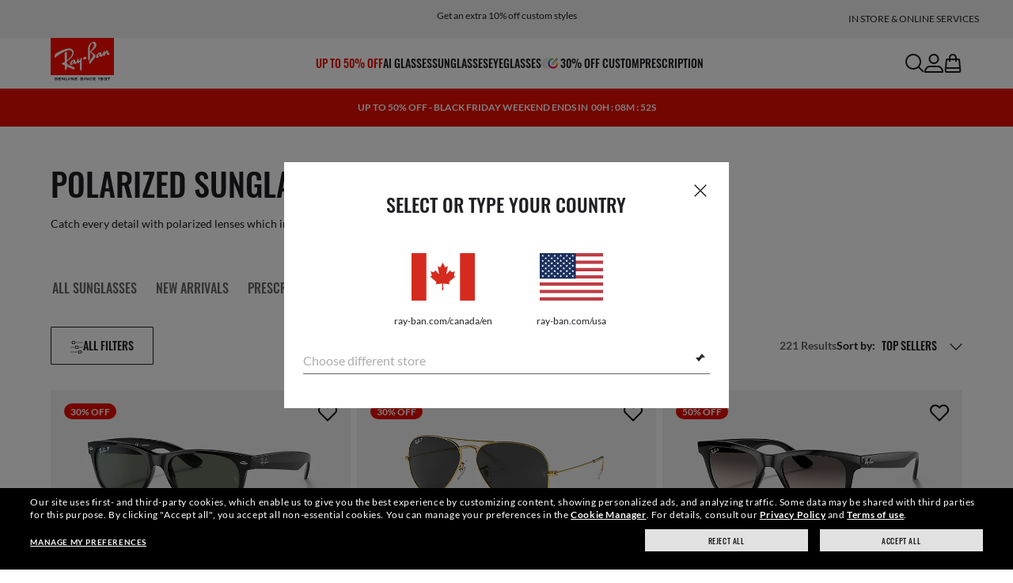

--- FILE ---
content_type: text/html;charset=UTF-8
request_url: https://www.ray-ban.com/canada/en/sunglasses/polarized
body_size: 44814
content:
<!DOCTYPE html>
<!--[if lt IE 7 ]><html class="ie ie6" lang="en"> <![endif]-->
<!--[if IE 7 ]><html class="ie ie7" lang="en"> <![endif]-->
<!--[if IE 8 ]><html class="ie ie8" lang="en"> <![endif]-->
<!--[if IE 9 ]><html class="ie ie9" lang="en"> <![endif]-->
<!--[if (gt IE 9)|!(IE)]>--><!-- BEGIN Layouts/BaseLayout.jsp --><!-- CMS params setup --><!-- cmCategoryId -->
<html lang="en-CA"> <!--<![endif]-->
<head>


<link rel="preconnect" href="https://media.ray-ban.com">
<link rel="preconnect" href="https://images2.ray-ban.com">

<meta content="width=1024" name="viewport">

<!-- BEGIN CoreMedia Head -->
		

  



  <meta name="coremedia_content_id"
        content="7552"   >




	
	<script async type="text/javascript"  src="https://cloud.wordlift.io/app/bootstrap.js?__WB_REVISION__=1758709120"></script>

<script type="module">
  document.documentElement.className = document
    .documentElement
    .className
    .replace(/\bno-js\b/g, '') + 'has-js ';
</script>
<!--<link rel="stylesheet" href="/wcsstore/RayBanStorefrontAssetStore/Common/assets/website2020/assets/main.css">-->


	<link crossorigin href="https://RT8ZK55N9N-dsn.algolia.net" rel="preconnect" />

		<link rel="stylesheet" href="/rbstatichtml/assets/styles.94d70e79c4.css">
		<script
	async
	src="/rbstatichtml/assets/manifest.94d70e79c4.js"
	type="module"
></script>
<script
	async
	src="/rbstatichtml/assets/vendors.94d70e79c4.js"
	type="module"
></script>


<script
	defer
	src="/rbstatichtml/assets/libs.94d70e79c4.js"
	type="module"
></script>

<script
	async
	src="/rbstatichtml/assets/utils.94d70e79c4.js"
	type="module"
></script>

<script
	async
	src="/rbstatichtml/assets/common.94d70e79c4.js"
	type="module"
></script>



	<script
	defer
	src="/rbstatichtml/assets/header.94d70e79c4.js"
	type="module"
	></script>

	<script
	defer
	src="/rbstatichtml/assets/footer.94d70e79c4.js"
	type="module"
	></script>

	<script
	defer
	src="/rbstatichtml/assets/editorial.94d70e79c4.js"
	type="module"
	></script>


	<script
	defer
	src="/rbstatichtml/assets/editorial-banners.94d70e79c4.js"
	type="module"
	></script>

		<script

			defer
			src="/rbstatichtml/assets/plp.94d70e79c4.js"
			type="module"
		></script>
	

<script
	defer
	src="/rbstatichtml/assets/bootstrap.94d70e79c4.js"
	type="module"
></script>

		<script defer src="https://images.ray-ban.com/extra/quicklink/quicklink.umd.js" type="text/javascript"></script>
	<!-- Start BounceX tag. Deploy at the beginning of document head. -->
		<meta name="restrictedCountries" content="">
		
			<script defer src="/wcsstore/RayBanStorefrontAssetStore/Common/assets/scripts/rb.gdprResolver.js" gdprSection="marketing" scriptLabel="bounceExchange" scriptUrl="//tag.wknd.ai/6660/i.js" storeId="10152" scriptDefer="true"></script>
		<!-- End BounceX Tag-->

	<meta charset="utf-8">

    <meta http-equiv="X-UA-Compatible" content="IE=edge,chrome=1">
    <meta content="RAY-BAN STORE" name="author" />


	<!-- END CoreMedia Head --><!-- BEFORE MemberGroupInclude --><!-- AFTER MemberGroupInclude --><!-- BEFORE CommonInclude --><!-- BEGIN include/CommonInclude.jsp --><!-- BEGIN head_common.tag -->

  <script defer src="/wcsstore/RayBanStorefrontAssetStore/desktop/assets/scripts/jquery-1.9.1.min.js"></script>


<!-- isCSR : false -->

<link href="/wcsstore/RayBanStorefrontAssetStore/images/favicon.ico" rel="shortcut icon">
<!-- TEST --><!-- END head_common.tag --><!-- END include/CommonInclude.jsp --><!-- AFTER CommonInclude --><!-- BEFORE HeaderInclude --><!-- BEGIN RBCategoryHeaderInclude.jsp --><!-- pageName=ProductListing --><!--  PLP/CLP header meta start -->
		<title>Polarised Sunglasses | Ray-Ban® CA</title>

		<meta name="title" content="Polarised Sunglasses | Ray-Ban® CA">
		<meta name="description" content="Shop all official Ray-Ban® Polarized Sunglasses available in a number of iconic styles. Shop Now on the official Ray-Ban® online store!">
		<meta name="keyword" content="">
		

		<meta property="og:title" content="Polarised Sunglasses | Ray-Ban® CA" />
		<meta property="og:description" content="Shop all official Ray-Ban® Polarized Sunglasses available in a number of iconic styles. Shop Now on the official Ray-Ban® online store!" />
		<meta property="og:image" content="" />
		<meta name="twitter:card" content="summary" />
		<meta name="twitter:description" content="Shop all official Ray-Ban® Polarized Sunglasses available in a number of iconic styles. Shop Now on the official Ray-Ban® online store!" />
		<meta name="twitter:title" content="Polarised Sunglasses | Ray-Ban® CA" />
		<meta name="twitter:site" content="@ray_ban" />
		<meta name="twitter:image" content="" />

		<!--  PLP header meta end -->
			<link rel="canonical" href="https://www.ray-ban.com/canada/en/sunglasses/polarized" />
		
						<link rel="alternate" href="https://www.ray-ban.com/usa/sunglasses/polarized"  hreflang="en" />
						<link rel="alternate" href="https://www.ray-ban.com/usa/sunglasses/polarized"  hreflang="en-us" />
						<link rel="alternate" href="https://www.ray-ban.com/usa/sunglasses/polarized"  hreflang="x-default" />
					
						<link rel="alternate" href="https://www.ray-ban.com/germany/sonnenbrillen/polarisiert"  hreflang="de-de"/>
					
						<link rel="alternate" href="https://www.ray-ban.com/norway/sunglasses/polarized"  hreflang="en-no"/>
					
						<link rel="alternate" href="https://www.ray-ban.com.cn/zh/sunglasses/polarized"  hreflang="zh-cn"/>
					
						<link rel="alternate" href="https://www.ray-ban.com/france/lunettes-de-soleil/polarisee"  hreflang="fr-fr"/>
					
						<link rel="alternate" href="https://www.ray-ban.com/japan/sunglasses/polarized"  hreflang="ja-jp"/>
					
						<link rel="alternate" href="https://www.ray-ban.com/poland/sunglasses/polarized"  hreflang="pl-pl"/>
					
						<link rel="alternate" href="https://www.ray-ban.com/italy/occhiali-da-sole/polarizzati"  hreflang="it-it"/>
					
						<link rel="alternate" href="https://www.ray-ban.com/spain/gafas-de-sol/polarizadas"  hreflang="es-es"/>
					
						<link rel="alternate" href="https://www.ray-ban.com/belgium/fr/lunettes-de-soleil/polarisee"  hreflang="fr-be"/>
					
						<link rel="alternate" href="https://www.ray-ban.com/belgium/nl/sunglasses/polarized"  hreflang="nl-be"/>
					
						<link rel="alternate" href="https://www.ray-ban.com/australia/sunglasses/polarised"  hreflang="en-au"/>
					
						<link rel="alternate" href="https://www.ray-ban.com/brazil/oculos-de-sol/polarizadas"  hreflang="pt-br"/>
					
							<link rel="alternate" href="https://www.ray-ban.com/mea/sunglasses/polarized" hreflang="en-az" />
						
							<link rel="alternate" href="https://www.ray-ban.com/mea/sunglasses/polarized" hreflang="en-bh" />
						
							<link rel="alternate" href="https://www.ray-ban.com/mea/sunglasses/polarized" hreflang="en-ir" />
						
							<link rel="alternate" href="https://www.ray-ban.com/mea/sunglasses/polarized" hreflang="en-iq" />
						
							<link rel="alternate" href="https://www.ray-ban.com/mea/sunglasses/polarized" hreflang="en-jo" />
						
							<link rel="alternate" href="https://www.ray-ban.com/mea/sunglasses/polarized" hreflang="en-kw" />
						
							<link rel="alternate" href="https://www.ray-ban.com/mea/sunglasses/polarized" hreflang="en-lb" />
						
							<link rel="alternate" href="https://www.ray-ban.com/mea/sunglasses/polarized" hreflang="en-om" />
						
							<link rel="alternate" href="https://www.ray-ban.com/mea/sunglasses/polarized" hreflang="en-qa" />
						
							<link rel="alternate" href="https://www.ray-ban.com/mea/sunglasses/polarized" hreflang="en-sa" />
						
							<link rel="alternate" href="https://www.ray-ban.com/mea/sunglasses/polarized" hreflang="en-sy" />
						
							<link rel="alternate" href="https://www.ray-ban.com/mea/sunglasses/polarized" hreflang="en-ae" />
						
							<link rel="alternate" href="https://www.ray-ban.com/mea/sunglasses/polarized" hreflang="en-ye" />
						
						<link rel="alternate" href="https://www.ray-ban.com/ireland/sunglasses/polarized"  hreflang="en-ie"/>
					
						<link rel="alternate" href="https://www.ray-ban.com/portugal/sunglasses/polarized"  hreflang="en-pt"/>
					
						<link rel="alternate" href="https://www.ray-ban.com/sweden/sunglasses/polarized"  hreflang="sv-se"/>
					
						<link rel="alternate" href="https://www.ray-ban.com/mexico/lentes-de-sol/polarizados"  hreflang="es-mx"/>
					
							<link rel="alternate" href="https://www.ray-ban.com/asean/sunglasses/polarized" hreflang="en-th" />
						
							<link rel="alternate" href="https://www.ray-ban.com/asean/sunglasses/polarized" hreflang="en-sg" />
						
							<link rel="alternate" href="https://www.ray-ban.com/asean/sunglasses/polarized" hreflang="en-id" />
						
							<link rel="alternate" href="https://www.ray-ban.com/asean/sunglasses/polarized" hreflang="en-tw" />
						
						<link rel="alternate" href="https://www.ray-ban.com/netherlands/sunglasses/polarized"  hreflang="nl-nl"/>
					
						<link rel="alternate" href="https://www.ray-ban.com/denmark/sunglasses/polarized"  hreflang="en-dk"/>
					
						<link rel="alternate" href="https://www.ray-ban.com/hongkong/en/sunglasses/polarized"  hreflang="en-hk"/>
					
						<link rel="alternate" href="https://www.ray-ban.com/hongkong/zh/sunglasses/polarized"  hreflang="zh-hk"/>
					
						<link rel="alternate" href="https://www.ray-ban.com/canada/fr/lunettes-de-soleil/polarisee"  hreflang="fr-ca"/>
					
						<link rel="alternate" href="https://www.ray-ban.com/canada/en/sunglasses/polarized"  hreflang="en-ca"/>
					
						<link rel="alternate" href="https://www.ray-ban.com/switzerland/it/occhiali-da-sole/polarizzati"  hreflang="it-ch"/>
					
						<link rel="alternate" href="https://www.ray-ban.com/switzerland/fr/lunettes-de-soleil/polarisee"  hreflang="fr-ch"/>
					
						<link rel="alternate" href="https://www.ray-ban.com/switzerland/de/sonnenbrillen/polarisiert"  hreflang="de-ch"/>
					
						<link rel="alternate" href="https://www.ray-ban.com/switzerland/en/sunglasses/polarized"  hreflang="en-ch"/>
					
						<link rel="alternate" href="https://www.ray-ban.com/uk/sunglasses/polarized"  hreflang="en-gb"/>
					
						<link rel="alternate" href="https://www.ray-ban.com/austria/sonnenbrillen/polarisiert"  hreflang="de-at"/>
					
						<link rel="alternate" href="https://www.ray-ban.com/eu/sunglasses/polarized"  hreflang="en-fi"/>
					
							<link rel="alternate" href="https://www.ray-ban.com/row/sunglasses/polarized" hreflang="en-il" />
						
							<link rel="alternate" href="https://www.ray-ban.com/row/sunglasses/polarized" hreflang="en-ru" />
						
							<link rel="alternate" href="https://www.ray-ban.com/row/sunglasses/polarized" hreflang="en-rs" />
						
							<link rel="alternate" href="https://www.ray-ban.com/row/sunglasses/polarized" hreflang="en-me" />
						
							<link rel="alternate" href="https://www.ray-ban.com/row/sunglasses/polarized" hreflang="en-mk" />
						
							<link rel="alternate" href="https://www.ray-ban.com/row/sunglasses/polarized" hreflang="en-ge" />
						
							<link rel="alternate" href="https://www.ray-ban.com/row/sunglasses/polarized" hreflang="en-am" />
						
							<link rel="alternate" href="https://www.ray-ban.com/row/sunglasses/polarized" hreflang="en-ba" />
						
							<link rel="alternate" href="https://www.ray-ban.com/row/sunglasses/polarized" hreflang="en-al" />
						
							<link rel="alternate" href="https://www.ray-ban.com/row/sunglasses/polarized" hreflang="en-ua" />
						
							<link rel="alternate" href="https://www.ray-ban.com/row/sunglasses/polarized" hreflang="en-hr" />
						
							<link rel="alternate" href="https://www.ray-ban.com/latam/lentes-de-sol/polarizados" hreflang="es-ar" />
						
							<link rel="alternate" href="https://www.ray-ban.com/latam/lentes-de-sol/polarizados" hreflang="es-cl" />
						
							<link rel="alternate" href="https://www.ray-ban.com/latam/lentes-de-sol/polarizados" hreflang="es-co" />
						
							<link rel="alternate" href="https://www.ray-ban.com/latam/lentes-de-sol/polarizados" hreflang="es-pe" />
						
							<link rel="alternate" href="https://www.ray-ban.com/latam/lentes-de-sol/polarizados" hreflang="es-ec" />
						
						<link rel="alternate" href="https://www.ray-ban.com/global/sunglasses/polarized"  hreflang="en-gl"/>
					
							<link rel="alternate" href="https://www.ray-ban.com/global/sunglasses/polarized" hreflang="en-vn" />
						
							<link rel="alternate" href="https://www.ray-ban.com/global/sunglasses/polarized" hreflang="en-cz" />
						
							<link rel="alternate" href="https://www.ray-ban.com/global/sunglasses/polarized" hreflang="en-hu" />
						
							<link rel="alternate" href="https://www.ray-ban.com/global/sunglasses/polarized" hreflang="en-ro" />
						
							<link rel="alternate" href="https://www.ray-ban.com/global/sunglasses/polarized" hreflang="en-za" />
						
							<link rel="alternate" href="https://www.ray-ban.com/global/sunglasses/polarized" hreflang="en-pk" />
						
							<link rel="alternate" href="https://www.ray-ban.com/global/sunglasses/polarized" hreflang="en-kr" />
						
							<link rel="alternate" href="https://www.ray-ban.com/global/sunglasses/polarized" hreflang="en-nz" />
						
							<link rel="alternate" href="https://www.ray-ban.com/global/sunglasses/polarized" hreflang="en-ph" />
						
							<link rel="alternate" href="https://www.ray-ban.com/global/sunglasses/polarized" hreflang="en-ma" />
						
							<link rel="alternate" href="https://www.ray-ban.com/global/sunglasses/polarized" hreflang="en-eg" />
						
							<link rel="alternate" href="https://www.ray-ban.com/global/sunglasses/polarized" hreflang="en-my" />
						
						<link rel="alternate" href="https://www.ray-ban.com/turkey/sunglasses/polarized"  hreflang="en-tr"/>
					
<script>var tealium_data2track = [];</script>
<!--  PLP header include end --><!-- END RBCategoryHeaderInclude.jsp --><!-- AFTER HeaderInclude -->
		<style>
			.skeleton-loading-hidden { display: none; }
			.rb-plp-page-skeleton .plp-actions { height: 24px; }
		</style>
	
		
	
	<link rel="preload" href="/ptch/css/it-ptch.css" as="style" onload="this.onload=null;this.rel='stylesheet'">



<script>(window.BOOMR_mq=window.BOOMR_mq||[]).push(["addVar",{"rua.upush":"false","rua.cpush":"false","rua.upre":"false","rua.cpre":"false","rua.uprl":"false","rua.cprl":"false","rua.cprf":"false","rua.trans":"","rua.cook":"false","rua.ims":"false","rua.ufprl":"false","rua.cfprl":"false","rua.isuxp":"false","rua.texp":"norulematch","rua.ceh":"false","rua.ueh":"false","rua.ieh.st":"0"}]);</script>
                              <script>!function(e){var n="https://s.go-mpulse.net/boomerang/";if("False"=="True")e.BOOMR_config=e.BOOMR_config||{},e.BOOMR_config.PageParams=e.BOOMR_config.PageParams||{},e.BOOMR_config.PageParams.pci=!0,n="https://s2.go-mpulse.net/boomerang/";if(window.BOOMR_API_key="22HJL-A6NEK-DWBRQ-CPENE-Z984T",function(){function e(){if(!r){var e=document.createElement("script");e.id="boomr-scr-as",e.src=window.BOOMR.url,e.async=!0,o.appendChild(e),r=!0}}function t(e){r=!0;var n,t,a,i,d=document,O=window;if(window.BOOMR.snippetMethod=e?"if":"i",t=function(e,n){var t=d.createElement("script");t.id=n||"boomr-if-as",t.src=window.BOOMR.url,BOOMR_lstart=(new Date).getTime(),e=e||d.body,e.appendChild(t)},!window.addEventListener&&window.attachEvent&&navigator.userAgent.match(/MSIE [67]\./))return window.BOOMR.snippetMethod="s",void t(o,"boomr-async");a=document.createElement("IFRAME"),a.src="about:blank",a.title="",a.role="presentation",a.loading="eager",i=(a.frameElement||a).style,i.width=0,i.height=0,i.border=0,i.display="none",o.appendChild(a);try{O=a.contentWindow,d=O.document.open()}catch(_){n=document.domain,a.src="javascript:var d=document.open();d.domain='"+n+"';void 0;",O=a.contentWindow,d=O.document.open()}if(n)d._boomrl=function(){this.domain=n,t()},d.write("<bo"+"dy onload='document._boomrl();'>");else if(O._boomrl=function(){t()},O.addEventListener)O.addEventListener("load",O._boomrl,!1);else if(O.attachEvent)O.attachEvent("onload",O._boomrl);d.close()}function a(e){window.BOOMR_onload=e&&e.timeStamp||(new Date).getTime()}if(!window.BOOMR||!window.BOOMR.version&&!window.BOOMR.snippetExecuted){window.BOOMR=window.BOOMR||{},window.BOOMR.snippetStart=(new Date).getTime(),window.BOOMR.snippetExecuted=!0,window.BOOMR.snippetVersion=14,window.BOOMR.url=n+"22HJL-A6NEK-DWBRQ-CPENE-Z984T";var i=document.currentScript||document.getElementsByTagName("script")[0],o=i.parentNode,r=!1,d=document.createElement("link");if(d.relList&&"function"==typeof d.relList.supports&&d.relList.supports("preload")&&"as"in d)window.BOOMR.snippetMethod="p",d.href=window.BOOMR.url,d.rel="preload",d.as="script",d.addEventListener("load",e),d.addEventListener("error",function(){t(!0)}),setTimeout(function(){if(!r)t(!0)},3e3),BOOMR_lstart=(new Date).getTime(),o.appendChild(d);else t(!1);if(window.addEventListener)window.addEventListener("load",a,!1);else if(window.attachEvent)window.attachEvent("onload",a)}}(),"".length>0)if(e&&"performance"in e&&e.performance&&"function"==typeof e.performance.setResourceTimingBufferSize)e.performance.setResourceTimingBufferSize();!function(){if(BOOMR=e.BOOMR||{},BOOMR.plugins=BOOMR.plugins||{},!BOOMR.plugins.AK){var n=""=="true"?1:0,t="",a="cj3fndqxf5ebg2jnjdqa-f-ea5508b25-clientnsv4-s.akamaihd.net",i="false"=="true"?2:1,o={"ak.v":"39","ak.cp":"254599","ak.ai":parseInt("603352",10),"ak.ol":"0","ak.cr":9,"ak.ipv":4,"ak.proto":"h2","ak.rid":"1a30b0ec","ak.r":48796,"ak.a2":n,"ak.m":"dscx","ak.n":"essl","ak.bpcip":"18.118.86.0","ak.cport":60808,"ak.gh":"23.62.38.211","ak.quicv":"","ak.tlsv":"tls1.3","ak.0rtt":"","ak.0rtt.ed":"","ak.csrc":"-","ak.acc":"","ak.t":"1764575456","ak.ak":"hOBiQwZUYzCg5VSAfCLimQ==U0wijiXYwqWeP3fY/L2kQcRDTv/Io7ZR9HTSazu8Zmb5E1w+pJQgwqnmkdxDmZz/CsYoSugxUs3ksSs7FuAjSqr2h2l+DRy1s5CDsvBwHUuILgs9ejP6sJvqhs5+w38Cyqh/+16X7gDaa/nhoLRkpwwLv9VyonpcXzJevXE9mEAw9mhFT+ImuqGGdKWlRGSZtg9y6fJFKRv+mvxMzGl1/82UukItoqE76rLGJPrkMfnXpakVICteH0NmAuvneEAv04cor5kwAzTHzib1kOfqc+pmM8AVk3JiF/IcVN0v55qtMN8e61i5kgtv75lpUgU863RlGV2sh9dM0/olKPXLCKx7mKCTLjue72LyKzu4vmvBXkGx8QVDi3Cb+Xo6pp9n/5EQS+xzQqgJjIz/AkCglfvY/FtVigIHW1uZrJQ4urg=","ak.pv":"672","ak.dpoabenc":"","ak.tf":i};if(""!==t)o["ak.ruds"]=t;var r={i:!1,av:function(n){var t="http.initiator";if(n&&(!n[t]||"spa_hard"===n[t]))o["ak.feo"]=void 0!==e.aFeoApplied?1:0,BOOMR.addVar(o)},rv:function(){var e=["ak.bpcip","ak.cport","ak.cr","ak.csrc","ak.gh","ak.ipv","ak.m","ak.n","ak.ol","ak.proto","ak.quicv","ak.tlsv","ak.0rtt","ak.0rtt.ed","ak.r","ak.acc","ak.t","ak.tf"];BOOMR.removeVar(e)}};BOOMR.plugins.AK={akVars:o,akDNSPreFetchDomain:a,init:function(){if(!r.i){var e=BOOMR.subscribe;e("before_beacon",r.av,null,null),e("onbeacon",r.rv,null,null),r.i=!0}return this},is_complete:function(){return!0}}}}()}(window);</script></head>

<body class="rb-plp">
<input type="hidden" name="UrlInSession" id="UrlInSession" value="true"/>
	<!-- BEFORE LayoutContainerTop --><!-- BEGIN LayoutContainerTop.jsp --><!--DESK_TOP_SPOT--><!-- BEGIN HeaderDisplay.jspf --><!--
			storeId:            10152
			catalogId:          29652
			langId:             -24
			userType:           G
			userState:          
			liveHelp:           
			rfqLinkDisplayed:   
		--><!-- BEGIN include/CachedHeaderDisplay.jsp -->
<input type="hidden" id="afterpayEnabled" name="afterpayEnabled" value="Y" />
<input type="hidden" name="afterpayNoInstallment" id="afterpayNoInstallment" value="4" />
<input type="hidden" name="afterpayThresholdMin" id="afterpayThresholdMin" value="35" />
<input type="hidden" name="afterpayThresholdMax" id="afterpayThresholdMax" value="1000" />

<input type="hidden" name="isVTOLogEnabled" id= "isVTOLogEnabled" value="false">

<input type="hidden" id="EnableSearchByImage" name="EnableSearchByImage" value="" />

<input type="hidden" name="CUSTOMFORM_cta_link" id="CUSTOMFORM_cta_link" value="https://www.ray-ban.com/canada/en/sunglasses/view-all" />


<input type="hidden" value="10152" name="storeId" id="storeId" />
<input type="hidden" value="29652" name="catalogId" id="catalogId" />
<input type="hidden" value="-24" name="langId" id="langId" />

<!-- CMS params setup --><!-- cmCategoryId --><!-- start/ HEADER -->
		<div >
<style type="text/css">#giftFinderModal {
position: fixed;
top: 0;
left: 0;
bottom: 0;
width: 100%;
-webkit-transform: translateY(100%);
transform: translateY(100%);
-webkit-transition: 0.4s ease;
transition: 0.4s ease;
opacity: 0;
z-index: 999;
}
#giftFinderModal::-webkit-scrollbar {
display: none;
}
#giftFinderModal.active-quiz {
-webkit-transform: translateY(0);
transform: translateY(0);
opacity: 1;
}</style>
<div id="giftFinderModal"></div>
<script type="module">
(function () {
// Function to check for URL parameter and start quiz if present
const checkUrlAndStartQuiz = () => {
const urlParams = new URLSearchParams(window.location.search);
if (urlParams.get("start-holiday-quiz") === "true") {
startGiftFinderQuiz();
}
};
const startGiftFinderQuiz = () => {
function loadRemoteScript(url) {
return new Promise((resolve, reject) => {
const script = document.createElement("script");
script.src = url;
script.id = "content-gift-finder-quiz-script";
script.onload = resolve;
script.onerror = reject;
document.head.appendChild(script);
});
}
const locale =
typeof wcs_config !== "undefined" ? wcs_config.locale.toLowerCase() : "en-us";
const scriptUrl = `https://media.ray-ban.com/utilities/algoliaGiftFinder/RB/prod/js/main_${locale}.min.js?gsgds`;
// Check if the script is already loaded
if (document.getElementById("content-gift-finder-quiz-script")) {
// If already loaded, just add the "active-quiz" class
document.querySelector("#giftFinderModal").classList.add("active-quiz");
document.querySelector('body').style.setProperty('overflow', 'hidden');
return;
}
// Load remote JavaScript file
loadRemoteScript(scriptUrl)
.then(() => {
// Initialize the quiz or perform any other actions
document.querySelector("#giftFinderModal").classList.add("active-quiz");
})
.catch((error) => {
console.error("Error loading remote script:", error);
console.log(quizConfigurations);
});
};
checkUrlAndStartQuiz();
window.startGiftFinderQuiz = startGiftFinderQuiz;
})();
</script></div>
	

<div id="rb-header-app" data-vue="app" :class="mainClasses" role="navigation" class='rb-app__header rb-app__header--static'>
	<rb-country-overlay
		countryselector-url="/wcs/resources/store/10152/country/getCountryList"
		data-store-id="10152"
		paymentmethods-url="/wcs/resources/store/10152/payment/getPaymentsByStoreId">
	</rb-country-overlay>

	
		
	

	<input type="hidden" name="signupOverlayDelay" id="signupOverlayDelay" value="3000" />
	<input type="hidden" value="false" id="isCSR"/>
	<input type="hidden" name="signupOverlayEmailCheck" value="RB02,RB30,RB27,RB28,RB31,EP01,DM02,NE01,RB12,SI01,SY03,IN03,SA08,SE01,RB33,RB01,RB34,RB37,RB45,RB38,RB39,RB15,RB40,RB41,RB05,RB17,RB14,RB24,RB16,RB13,EEL_,ENL_,XMM_,XQR_,XRF_,XTB_,XTS_,TNP_,TWE_,TGC_,TOX_,TOC_,TCS_,TOF_,TOR_,TOS_,TOD_,TBV_,TGS_,TPB_,TPF_,TPM_,TPE_,TAB_">
	<input type="hidden" name="WCParam.cid" id="WCParam.cid" value="">
	<input type="hidden" name="newsletterOverlayPopUp" value="N">
	<input type="hidden" name="signupOverlayEnabled" id="signupOverlayEnabled" value="FALSE" />
	<input type="hidden" name="signupOverlayPageCheck" value="clp,clv,pdp,pcp,HomePage,RemixLanding,plp" />
	<input type="hidden" name="pageLabel" id="pageLabel" value="plp">
	

	<rb-header home-page-url="/canada/en" :is-static-position="false">
		<div class="skeleton header">
			
				<div class="header__message-bar">
					<div class="message-bar__cta">
						<div class="message-bar__title"></div>
					</div>
				</div>
			
			<div class="header__navigation">
				<div class="header__navigation header-logo"></div>
				<div class="header__navigation main-menu hidden-mobile">
					<div class="header__dummy"></div>
					<div class="header__dummy"></div>
					<div class="header__dummy"></div>
					<div class="header__dummy"></div>
					<div class="header__dummy"></div>
					<div class="header__dummy"></div>
				</div>
				<div class="header__navigation actions-container">
					<div class="header__dummy"></div>
					<div class="header__dummy"></div>
					<div class="header__dummy"></div>
					<div class="header__dummy hidden-desktop"></div>
				</div>
			</div>
			<div class="header__promo-stripe"></div>
		</div>

		
		<template #message-bar-content>
<rb-header-message-bar-item url="https://www.ray-ban.com/canada/en/customize/rb-3025-aviator-large-metal-sunglasses?mostSoldSize=RBCP 58&startWithStyleSelector" analytics-description="aviator-classic-open-panel">
<p>Get an extra 10% off custom styles</p> </rb-header-message-bar-item></template>
	
		
          <!--   START: header_navigation     -->
<template #main-menu>
<rb-header-main-menu-item class=""
analytics-element-id="X_X_MainNav_AUPromoCW"
analytics-description=""
menu-id="882956"
:is-highlighted="true"
>
<template #title>
Up to 50% off
</template>
</rb-header-main-menu-item><rb-header-main-menu-item
analytics-element-id="X_X_MainNav_SNAIGLASSESDDMVoice"
analytics-description=""
href="https://www.ray-ban.com/canada/en/rayban-meta-ai-glasses"
>
<template #title>
AI Glasses
</template>
</rb-header-main-menu-item><rb-header-main-menu-item class=""
analytics-element-id="X_X_MainNav_Sunglasses"
analytics-description="Sunglasses"
menu-id="46576"
>
<template #title>
Sunglasses
</template>
</rb-header-main-menu-item><rb-header-main-menu-item class=""
analytics-element-id="X_X_MainNav_Eyeglasses"
analytics-description="Eyeglasses"
menu-id="48200"
>
<template #title>
Eyeglasses
</template>
</rb-header-main-menu-item><rb-header-main-menu-item
analytics-element-id="X_X_MainNav_NA30RMXVoiceDDM"
analytics-description=""
href="https://www.ray-ban.com/canada/en/customize/rb-4416-new-clubmaster?mostSoldSize=RBCP 51&startWithStyleSelector"
>
<template #icon-left>
<rb-lazy-icon icon="common__icon common__icon--remix" text="remix"></rb-lazy-icon>
</template>
<template #title>
30% off CUSTOM
</template>
</rb-header-main-menu-item><rb-header-main-menu-item class=""
analytics-element-id="X_X_MainNav_Prescription"
analytics-description="Prescription"
menu-id="59610"
>
<template #title>
Prescription
</template>
</rb-header-main-menu-item> </template>
<template #submenus>
<div class="submenu__items" data-menu-id="882956">
<ul class="submenu__section">
<li class="section__title">
THIS WEEKEND ONLY
</li>
<rb-conditional-content :params="[]">
<li class="section__item">
<a data-element-id="X_X_MainNav_ControllerWEEKENDONLY_NAExtra10RMXController" href="https://www.ray-ban.com/canada/en/customize/rb-4416-new-clubmaster?mostSoldSize=RBCP 51&startWithStyleSelector"> Extra 10% off custom styles
</a>
<rb-pill color="red" size="xsmall" type="ddm">
<span> new
</span>
</rb-pill>
</li> </rb-conditional-content>
</ul><ul class="submenu__section">
<li class="section__title">
AI GLASSES
</li>
<rb-conditional-content :params="[]">
<li class="section__item">
<a data-element-id="X_X_MainNav_ControllerAIGLASSES_NACW24ControllerRBM" href="https://www.ray-ban.com/canada/en/rayban-meta-ai-glasses"> 20% off Ray-Ban Meta (Gen 1)
</a>
</li> </rb-conditional-content>
</ul><ul class="submenu__section">
<li class="section__title">
Sunglasses
</li>
<rb-conditional-content :params="[]">
<li class="section__item">
<a data-element-id="X_X_MainNav_ControllerSunglasses_NACW24ControllerSUN" href="https://www.ray-ban.com/canada/en/sunglasses/view-all"> Up to 50% off sunglasses
</a>
</li> </rb-conditional-content>
<rb-conditional-content :params="[]">
<li class="section__item">
<a data-element-id="X_X_MainNav_ControllerSunglasses_NABRMXCW25ControllerSUNMen" href="https://www.ray-ban.com/canada/en/sunglasses/men-s"> Up to 50% off Men's sunglasses
</a>
</li> </rb-conditional-content>
<rb-conditional-content :params="[]">
<li class="section__item">
<a data-element-id="X_X_MainNav_ControllerSunglasses_NABRMXCW25ControllerSUNWomen" href="https://www.ray-ban.com/canada/en/sunglasses/women-s"> Up to 50% off Women's sunglasses
</a>
</li> </rb-conditional-content>
<rb-conditional-content :params="[]">
<li class="section__item">
<a data-element-id="X_X_MainNav_ControllerSunglasses_NACW24ControllerSUNRMX" href="https://www.ray-ban.com/canada/en/customize/rb-4416-new-clubmaster?mostSoldSize=RBCP 51&startWithStyleSelector"> 30% off custom sunglasses
</a>
</li> </rb-conditional-content>
<rb-conditional-content :params="[]">
<li class="section__item">
<a data-element-id="X_X_MainNav_ControllerSunglasses_NACW24ControllerSUNKids" href="https://www.ray-ban.com/canada/en/sunglasses/all-ages"> 30% off kids’ sunglasses
</a>
</li> </rb-conditional-content>
</ul><ul class="submenu__section">
<li class="section__title">
Eyeglasses
</li>
<rb-conditional-content :params="[]">
<li class="section__item">
<a data-element-id="X_X_MainNav_ControllerEyeglasses_NACW24ControllerEYE" href="https://www.ray-ban.com/canada/en/eyeglasses/view-all"> Up to 50% off eyeglasses
</a>
</li> </rb-conditional-content>
<rb-conditional-content :params="[]">
<li class="section__item">
<a data-element-id="X_X_MainNav_ControllerEyeglasses_NAController40ROXPromoEYE" href="https://www.ray-ban.com/canada/en/eyeglasses/view-all"> 50% off prescription clear lenses
</a>
</li> </rb-conditional-content>
<rb-conditional-content :params="[]">
<li class="section__item">
<a data-element-id="X_X_MainNav_ControllerEyeglasses_NACW24ControllerEYERMX" href="https://www.ray-ban.com/canada/en/customize/rx-6489-aviator-optics-eyeglasses?mostSoldSize=RBCP 58&startWithStyleSelector"> 30% off custom eyeglasses
</a>
</li> </rb-conditional-content>
<rb-conditional-content :params="[]">
<li class="section__item">
<a data-element-id="X_X_MainNav_ControllerEyeglasses_NACW24ControllerEYEKids" href="https://www.ray-ban.com/canada/en/eyeglasses/all-ages"> 30% off kids’ eyeglasses
</a>
</li> </rb-conditional-content>
</ul> </div>
<div class="submenu__items" data-menu-id="1619886">
</div>
<div class="submenu__items" data-menu-id="46576">
<ul class="submenu__section">
<li class="section__title">
SHOP FOR
</li>
<li class="section__item ">
<a data-description="SunglassesViewAll" data-element-id="X_X_MainNav_Sunglasses_sunglassesviewall" href="https://www.ray-ban.com/canada/en/sunglasses/view-all">All sunglasses</a>
</li><li class="section__item ">
<a data-description="SunglassesMenS" data-element-id="X_X_MainNav_Sunglasses_sunglassesmens" href="https://www.ray-ban.com/canada/en/sunglasses/men-s">Men</a>
</li><li class="section__item ">
<a data-description="SunglassesWomenS" data-element-id="X_X_MainNav_Sunglasses_sunglasseswomens" href="https://www.ray-ban.com/canada/en/sunglasses/women-s">Women</a>
</li><li class="section__item">
<a data-description="SunglassesJunior" data-element-id="X_X_MainNav_Sunglasses_WWKidsSUNDDMTeaser" href="https://www.ray-ban.com/canada/en/sunglasses/all-ages">Kids (0-13)</a>
</li><li class="section__item ">
<a data-description="AccessoriesViewAll" data-element-id="X_X_MainNav_Sunglasses_accessories_plp" href="https://www.ray-ban.com/canada/en/accessories/view-all">Accessories</a>
</li><li class="section__item">
<a data-description="002gc" data-element-id="X_X_MainNav_Sunglasses_GiftCard" href="https://www.ray-ban.com/canada/en/gift-cards/Virtual Gift Card">Gift Card</a>
</li> </ul><ul class="submenu__section">
<li class="section__title">
LENSES
</li>
<li class="section__item">
<a data-description="PrescriptionSunglassesViewAll" data-element-id="X_X_MainNav_Sunglasses_WWPrescriptionSun" href="https://www.ray-ban.com/canada/en/prescription-sunglasses/view-all">Prescription</a>
</li><li class="section__item ">
<a data-description="SunglassesPolarized" data-element-id="X_X_MainNav_Sunglasses_sunglassespolarized" href="https://www.ray-ban.com/canada/en/sunglasses/polarized">Polarized</a>
</li><li class="section__item ">
<a data-description="SunglassesChromance" data-element-id="X_X_MainNav_Sunglasses_sunglasseschromance" href="https://www.ray-ban.com/canada/en/sunglasses/chromance">Chromance</a>
</li><li class="section__item">
<a data-description="TransitionsLenses" data-element-id="X_X_MainNav_Sunglasses_WWDDMTransitionsLensesTeaser" href="https://www.ray-ban.com/canada/en/transitions-lenses">Transitions®</a>
</li><li class="section__item">
<a data-description="1546674" data-element-id="X_X_MainNav_Sunglasses_WWLensesCLPteaser" href="https://www.ray-ban.com/canada/en/l/lenses">Lens technology</a>
</li> </ul><ul class="submenu__section">
<li class="section__title">
FEATURED
</li>
<li class="section__item ">
<a data-description="SunglassesNewArrivals" data-element-id="X_X_MainNav_Sunglasses_sunglassesnewarrivals" href="https://www.ray-ban.com/canada/en/sunglasses/new-arrivals">New arrivals</a>
</li><li class="section__item ">
<a data-description="SunglassesIcons" data-element-id="X_X_MainNav_Sunglasses_sunglassesicons" href="https://www.ray-ban.com/canada/en/sunglasses/icons">Icons</a>
</li><li class="section__item">
<a data-description="AviatorClassicOpenPanel" data-element-id="X_X_MainNav_Sunglasses_WWCustomsunglasses" href="https://www.ray-ban.com/canada/en/customize/rb-3025-aviator-large-metal-sunglasses?mostSoldSize=RBCP 58&startWithStyleSelector">Custom sunglasses</a>
</li><li class="section__item">
<a data-description="SpecialEdition" data-element-id="X_X_MainNav_Sunglasses_WWLimitedEditions" href="/canada/en/c/special-edition">Limited editions</a>
</li><li class="section__item">
<a data-description="1232668" data-element-id="X_X_MainNav_Sunglasses_WWDDMVoiceGiftQuiz" href="javascript:window.startGiftFinderQuiz()">Gift Finder</a>
</li><li class="section__item">
<a data-description="SunglassesSpeedy" data-element-id="X_X_MainNav_Sunglasses_WWWraparoundSUNDDMVoice" href="https://www.ray-ban.com/canada/en/sunglasses/speedy">Wraparound sunglasses</a>
</li> </ul><ul class="submenu__section">
<li class="section__title">
COLLECTIONS
</li>
<li class="section__item">
<a data-description="SunglassesAsapRockyCollection" data-element-id="X_X_MainNav_Sunglasses_WWAsapRockyDDMVoice" href="https://www.ray-ban.com/canada/en/sunglasses/asap-rocky-collection">A$AP Rocky collection</a>
</li><li class="section__item">
<a data-description="SunglassesChange" data-element-id="X_X_MainNav_Sunglasses_WWDDMNewInChange" href="https://www.ray-ban.com/canada/en/sunglasses/change">Change collection</a>
</li><li class="section__item">
<a data-description="SunglassesPulse" data-element-id="X_X_MainNav_Sunglasses_WWDDMCollectionPulse" href="https://www.ray-ban.com/canada/en/sunglasses/pulse">Pulse</a>
</li><li class="section__item">
<a data-description="SunglassesReverse" data-element-id="X_X_MainNav_Sunglasses_WWReversecollection" href="https://www.ray-ban.com/canada/en/sunglasses/reverse">Reverse</a>
</li><li class="section__item">
<a data-description="SunglassesBioBased" data-element-id="X_X_MainNav_Sunglasses_WWDDMSunglassesBioBased" href="https://www.ray-ban.com/canada/en/sunglasses/bio-based">Bio-based</a>
</li><li class="section__item">
<a data-description="SunglassesFerrari" data-element-id="X_X_MainNav_Sunglasses_WWDDMScuderiaFerrariSUN" href="https://www.ray-ban.com/canada/en/sunglasses/ferrari">Scuderia Ferrari</a>
</li><li class="section__item">
<a data-description="SunglassesDisney" data-element-id="X_X_MainNav_Sunglasses_NADDMSunglassesDisney" href="https://www.ray-ban.com/canada/en/sunglasses/disney">Disney</a>
</li> </ul> </div>
<div class="submenu__items" data-menu-id="48200">
<ul class="submenu__section">
<li class="section__title">
SHOP FOR
</li>
<li class="section__item">
<a data-description="EyeglassesViewAll" data-element-id="X_X_MainNav_Eyeglasses_WWEyeViewAllDDM" href="https://www.ray-ban.com/canada/en/eyeglasses/view-all">All eyeglasses</a>
</li><li class="section__item ">
<a data-description="EyeglassesMenS" data-element-id="X_X_MainNav_Eyeglasses_eyeglassesmens" href="https://www.ray-ban.com/canada/en/eyeglasses/men-s">Men</a>
</li><li class="section__item ">
<a data-description="EyeglassesWomenS" data-element-id="X_X_MainNav_Eyeglasses_eyeglasseswomens" href="https://www.ray-ban.com/canada/en/eyeglasses/women-s">Women</a>
</li><li class="section__item">
<a data-description="EyeglassesJunior" data-element-id="X_X_MainNav_Eyeglasses_WWKidsEYEDDMTeaser" href="https://www.ray-ban.com/canada/en/eyeglasses/all-ages"> Kids (0-13)</a>
</li><li class="section__item ">
<a data-description="AccessoriesViewAll" data-element-id="X_X_MainNav_Eyeglasses_accessories_plp" href="https://www.ray-ban.com/canada/en/accessories/view-all">Accessories</a>
</li><li class="section__item">
<a data-description="002gc" data-element-id="X_X_MainNav_Eyeglasses_GiftCard" href="https://www.ray-ban.com/canada/en/gift-cards/Virtual Gift Card">Gift Card</a>
</li> </ul><ul class="submenu__section">
<li class="section__title">
LENSES
</li>
<li class="section__item">
<a data-description="EyeglassesViewAll" data-element-id="X_X_MainNav_Eyeglasses_ROXPrescription" href="https://www.ray-ban.com/canada/en/eyeglasses/view-all">Prescription</a>
</li><li class="section__item">
<a data-description="TransitionsLenses" data-element-id="X_X_MainNav_Eyeglasses_WWDDMTransitionsLensesTeaser" href="https://www.ray-ban.com/canada/en/transitions-lenses">Transitions®</a>
</li><li class="section__item">
<a data-description="BlueLightGlassesViewAll" data-element-id="X_X_MainNav_Eyeglasses_ROXBluevioletlightlenses" href="https://www.ray-ban.com/canada/en/blue-violet-light-glasses/view-all">Blue-violet light lenses</a>
</li><li class="section__item">
<a data-description="1546674" data-element-id="X_X_MainNav_Eyeglasses_WWLenstechnology" href="https://www.ray-ban.com/canada/en/l/lenses">Lens technology</a>
</li> </ul><ul class="submenu__section">
<li class="section__title">
FEATURED
</li>
<li class="section__item ">
<a data-description="EyeglassesNewArrivals" data-element-id="X_X_MainNav_Eyeglasses_eyeglassesnewarrivals" href="https://www.ray-ban.com/canada/en/eyeglasses/new-arrivals">New arrivals</a>
</li><li class="section__item ">
<a data-description="EyeglassesIcons" data-element-id="X_X_MainNav_Eyeglasses_eyeglassesicons" href="https://www.ray-ban.com/canada/en/eyeglasses/icons">Icons</a>
</li><li class="section__item">
<a data-description="ClubmasterOptics" data-element-id="X_X_MainNav_Eyeglasses_NoBRCustomeyeglasses" href="https://www.ray-ban.com/canada/en/customize/rx-5154-clubmaster-optics-eyeglasses?mostSoldSize=RBCP 51&startWithStyleSelector">Custom eyeglasses</a>
</li><li class="section__item">
<a data-description="SpecialEdition" data-element-id="X_X_MainNav_Eyeglasses_WWLimitedEditions" href="/canada/en/c/special-edition">Limited editions</a>
</li><li class="section__item">
<a data-description="1232668" data-element-id="X_X_MainNav_Eyeglasses_WWDDMVoiceGiftQuiz" href="javascript:window.startGiftFinderQuiz()">Gift Finder</a>
</li> </ul><ul class="submenu__section">
<li class="section__title">
COLLECTIONS
</li>
<li class="section__item">
<a data-description="SunglassesChange" data-element-id="X_X_MainNav_Eyeglasses_WWDDMNewInChange" href="https://www.ray-ban.com/canada/en/sunglasses/change">Change collection</a>
</li><li class="section__item">
<a data-description="SunglassesPulse" data-element-id="X_X_MainNav_Eyeglasses_WWDDMCollectionPulse" href="https://www.ray-ban.com/canada/en/sunglasses/pulse">Pulse</a>
</li><li class="section__item">
<a data-description="SunglassesBioBased" data-element-id="X_X_MainNav_Eyeglasses_WWDDMSunglassesBioBased" href="https://www.ray-ban.com/canada/en/sunglasses/bio-based">Bio-based</a>
</li><li class="section__item">
<a data-description="EyeglassesFerrari" data-element-id="X_X_MainNav_Eyeglasses_WWDDMScuderiaFerrariEYE" href="https://www.ray-ban.com/canada/en/eyeglasses/ferrari">Scuderia Ferrari</a>
</li><li class="section__item ">
<a data-description="EyeglassesTitanium" data-element-id="X_X_MainNav_Eyeglasses_eyeglassestitanium" href="https://www.ray-ban.com/canada/en/eyeglasses/titanium">Titanium</a>
</li> </ul> </div>
<div class="submenu__items" data-menu-id="1612530">
</div>
<div class="submenu__items" data-menu-id="59610">
<ul class="submenu__section">
<li class="section__title">
SHOP FOR
</li>
<li class="section__item">
<a data-description="PrescriptionSunglassesViewAll" data-element-id="X_X_MainNav_Prescription_Prescriptionsunglasses" href="https://www.ray-ban.com/canada/en/prescription-sunglasses/view-all">Prescription sunglasses</a>
</li><li class="section__item">
<a data-description="EyeglassesViewAll" data-element-id="X_X_MainNav_Prescription_Prescriptioneyeglasses" href="https://www.ray-ban.com/canada/en/eyeglasses/view-all">Prescription eyeglasses</a>
</li><li class="section__item">
<a data-description="ClubmasterOptics" data-element-id="X_X_MainNav_Prescription_Prescriptioncustom" href="https://www.ray-ban.com/canada/en/customize/rx-5154-clubmaster-optics-eyeglasses?mostSoldSize=RBCP 51&startWithStyleSelector">Prescription custom</a>
</li><li class="section__item">
<a data-description="EyeglassesJunior" data-element-id="X_X_MainNav_Prescription_Prescriptionkids" href="https://www.ray-ban.com/canada/en/eyeglasses/all-ages">Prescription kids</a>
</li> </ul><ul class="submenu__section">
<li class="section__title">
LENSES
</li>
<li class="section__item">
<a data-description="BlueLightGlassesViewAll" data-element-id="X_X_MainNav_Prescription_ROXDDMBlueLightFilterTeaser" href="https://www.ray-ban.com/canada/en/blue-violet-light-glasses/view-all">Blue-violet light filter</a>
</li><li class="section__item ">
<a data-description="SunglassesPolarized" data-element-id="X_X_MainNav_Prescription_sunglassespolarized" href="https://www.ray-ban.com/canada/en/sunglasses/polarized">Polarized</a>
</li><li class="section__item">
<a data-description="1546674" data-element-id="X_X_MainNav_Prescription_Lenstechnology" href="https://www.ray-ban.com/canada/en/l/lenses">Lens technology</a>
</li> </ul><ul class="submenu__section">
<li class="section__title">
GUIDE
</li>
<li class="section__item">
<a data-description="Prescription" data-element-id="X_X_MainNav_Prescription_Prescriptionlenses" href="https://www.ray-ban.com/canada/en/prescription/clp">Prescription lenses</a>
</li><li class="section__item ">
<a data-description="LensesLifestyles" data-element-id="X_X_MainNav_Prescription_Techhighlights" href="https://www.ray-ban.com/canada/en/prescription-and-lenses/clp?prescription-anchor=0">Lenses &amp; lifestyles</a>
</li><li class="section__item ">
<a data-description="Treatments" data-element-id="X_X_MainNav_Prescription_Featurehighlights" href="https://www.ray-ban.com/canada/en/prescription-and-lenses/clp?prescription-anchor=3">Treatments</a>
</li> </ul> </div>
<div class="submenu__items" data-menu-id="71236">
</div>
</template>
<template #editorial>
<div class="editorial__container" data-menu-id="882956">
<rb-header-product-carousel>
<template #title> BLACK FRIDAY 2025
</template>
<template #content>
<rb-header-product-slide
url="https://www.ray-ban.com/canada/en/electronics/RW4006RAY-BAN | META WAYFARER - GEN 1-Black/8056597982788"
image="https://media.ray-ban.com/cms/resource/image/1617024/landscape_ratio144x65/400/180/4dacb621e0f2b5ab044ad63a203a17ac/32DAACDF71E06FBD39F779CBC5D944B0/rbm-wayfarer.png"
title=" RAY-BAN | META WAYFARER GEN 1
"
analytics-element-id="X_X_MainNav_AUPromoCW_NAProductCarouselDDMCW_RAYBANMETAWAYFARERGEN1">
</rb-header-product-slide><rb-header-product-slide
url="https://www.ray-ban.com/canada/en/sunglasses/RB3690RB3690-Arista Gold/8056597625395"
image="https://media.ray-ban.com/cms/resource/image/1621222/landscape_ratio144x65/400/180/7c1fc51e4408c74351dabf1472166955/8D6D26A4B289BE227B84E21303CDEC8F/rb3690-001-31.png"
title=" RB3690
"
analytics-element-id="X_X_MainNav_AUPromoCW_NAProductCarouselDDMCW_RB3690">
</rb-header-product-slide><rb-header-product-slide
url="https://www.ray-ban.com/canada/en/sunglasses/RB2132 UNISEX NEW WAYFARER CLASSIC-Black/713132838327"
image="https://media.ray-ban.com/cms/resource/image/1612124/landscape_ratio144x65/400/180/8fdd4850a790e3a2dabb3babe19c94c6/7A071A8BDE46FDDF74D3745579C4FFED/new-wayfarer.png"
title=" New Wayfarer Classic
"
analytics-element-id="X_X_MainNav_AUPromoCW_NAProductCarouselDDMCW_NewWayfarerClassic">
</rb-header-product-slide><rb-header-product-slide
url="https://www.ray-ban.com/canada/en/sunglasses/RB4274 UNISEX RB4274-Havana/8053672673739"
image="https://media.ray-ban.com/cms/resource/image/1624878/landscape_ratio144x65/400/180/97c3cad75a47735851cf9b0d88c06bec/ABB1C604B7CFF00943BB458203566665/rb4274.png"
title=" RB4274
"
analytics-element-id="X_X_MainNav_AUPromoCW_NAProductCarouselDDMCW_RB4274">
</rb-header-product-slide><rb-header-product-slide
url="https://www.ray-ban.com/canada/en/sunglasses/RB3016 UNISEX CLUBMASTER CLASSIC-Tortoise On Gold/805289346906"
image="https://media.ray-ban.com/cms/resource/image/1612190/landscape_ratio144x65/400/180/901c63ee71ddb0b7d9f13fcb34478290/B662CEAACB6D5199570B1C534510C7D5/clubmaster.png"
title=" Clubmaster Classic
"
analytics-element-id="X_X_MainNav_AUPromoCW_NAProductCarouselDDMCW_ClubmasterClassic">
</rb-header-product-slide><rb-header-product-slide
url="https://www.ray-ban.com/canada/en/sunglasses/RB4306 UNISEX RB4306-Green/8056597548953"
image="https://media.ray-ban.com/cms/resource/image/1624870/landscape_ratio144x65/400/180/5d09aff53a21eba90dfa591616206aa2/30B41509FC3FE5E074EF7729A5F0E4E0/rb4306.png"
title=" RB4306
"
analytics-element-id="X_X_MainNav_AUPromoCW_NAProductCarouselDDMCW_RB4306">
</rb-header-product-slide><rb-header-product-slide
url="https://www.ray-ban.com/canada/en/electronics/RW4010RAY-BAN | META SKYLER - GEN 1-Black/8056262166185"
image="https://media.ray-ban.com/cms/resource/image/1617086/landscape_ratio144x65/400/180/28ac8b8ff763a2bfa9381865ccbd5afb/C99834AC2343023962F9781AD82C08C3/rbm-skyler.png"
title=" RAY-BAN | META SKYLER GEN 1
"
analytics-element-id="X_X_MainNav_AUPromoCW_NAProductCarouselDDMCW_RAYBANMETASKYLERGEN1">
</rb-header-product-slide><rb-header-product-slide
url="https://www.ray-ban.com/canada/en/sunglasses/RB3595 UNISEX ANDREA-Gold/8056597087186"
image="https://media.ray-ban.com/cms/resource/image/1624856/landscape_ratio144x65/400/180/c2afd2631e85bb2b57b31b8241d3b5d7/85E9A4E4276202EE6CA0B3F001F6DC34/andrea.png"
title=" ANDREA
"
analytics-element-id="X_X_MainNav_AUPromoCW_NAProductCarouselDDMCW_ANDREA">
</rb-header-product-slide><rb-header-product-slide
url="https://www.ray-ban.com/canada/en/sunglasses/RB3025AVIATOR TOTAL BLACK-Black/8056597328111"
image="https://media.ray-ban.com/cms/resource/image/1612258/landscape_ratio144x65/400/180/819cdaef0de4e009d26b528b200274ce/3F4D3972837B17BE230D876B097153A9/aviator-black.png"
title=" AVIATOR TOTAL BLACK
"
analytics-element-id="X_X_MainNav_AUPromoCW_NAProductCarouselDDMCW_AVIATORTOTALBLACK">
</rb-header-product-slide><rb-header-product-slide
url="https://www.ray-ban.com/canada/en/sunglasses/RB4122 FEMALE RB4122-Black/805289286943"
image="https://media.ray-ban.com/cms/resource/image/1625176/landscape_ratio144x65/400/180/198021cf1db1b9233d83b4bca82ab43b/84AEC67AFA98F8D382046C056B7A2F68/rb4122.png"
title=" RB4122
"
analytics-element-id="X_X_MainNav_AUPromoCW_NAProductCarouselDDMCW_RB4122">
</rb-header-product-slide><rb-header-product-slide
url="https://www.ray-ban.com/canada/en/sunglasses/RB4455ZURI BIO-BASED-Havana/8056262454039"
image="https://media.ray-ban.com/cms/resource/image/1612252/landscape_ratio144x65/400/180/99aeeb2f02eb0ce8b4142f2545f3c5ce/3ABBF19568428846B9C43ECFA63004B1/zuri.png"
title=" Zuri Bio-Based
"
analytics-element-id="X_X_MainNav_AUPromoCW_NAProductCarouselDDMCW_ZuriBioBased">
</rb-header-product-slide><rb-header-product-slide
url="https://www.ray-ban.com/canada/en/sunglasses/RB3594 UNISEX RAY-BAN BEAT-Gold/8056597082105"
image="https://media.ray-ban.com/cms/resource/image/1621690/landscape_ratio144x65/400/180/575f281d325c0b113d34c0a778cbc5d0/CB98CADB9A559F8D35113903B7F54AAC/0rb3594-901371.png"
title=" RAY-BAN BEAT
"
analytics-element-id="X_X_MainNav_AUPromoCW_NAProductCarouselDDMCW_RAYBANBEAT">
</rb-header-product-slide> </template>
</rb-header-product-carousel>
</div><div class="editorial__container" data-menu-id="46576">
<rb-header-product-carousel>
<template #title> best sellers
</template>
<template #content>
<rb-header-product-slide
url="https://www.ray-ban.com/canada/en/electronics/RW4012RAY-BAN | META WAYFARER - GEN 2-Black/8056262721339"
image="https://media.ray-ban.com/cms/resource/image/1564234/landscape_ratio144x65/400/180/58af00fff3e98108cb02c60480b48ad0/904197C8091C113FD3E78B38BB58E5C0/rbm-ddm-wayfarer-transition.png"
title=" META WAYFARER
"
analytics-element-id="X_X_MainNav_Sunglasses_NABestSellerSunglasses_METAWAYFARER">
</rb-header-product-slide><rb-header-product-slide
url="https://www.ray-ban.com/canada/en/sunglasses/RB4940WAYFARER PUFFER-Black/8056262664865"
image="https://media.ray-ban.com/cms/resource/image/1590878/landscape_ratio144x65/400/180/ed969eb6065b320345ba0611d4c9a9e/6038709848507B2EED4E6873A004F336/wayfarer-puffer.png"
title=" wayfarer puffer
"
analytics-element-id="X_X_MainNav_Sunglasses_NABestSellerSunglasses_wayfarerpuffer">
</rb-header-product-slide><rb-header-product-slide
url="https://www.ray-ban.com/canada/en/sunglasses/clubmaster"
image="https://media.ray-ban.com/cms/resource/image/1382744/landscape_ratio144x65/400/180/40258e69b8fcd84d0b31ea9e8cf647e7/4A19117DBC216682D08650EC48C4AF5F/8056597747202.png"
title=" NEW CLUBMASTER
"
analytics-element-id="X_X_MainNav_Sunglasses_NABestSellerSunglasses_sunglassesclubmaster">
</rb-header-product-slide><rb-header-product-slide
url="https://www.ray-ban.com/canada/en/sunglasses/RB3925AVIATOR MAX-Arista Gold/8056262664087"
image="https://media.ray-ban.com/cms/resource/image/1531804/landscape_ratio144x65/400/180/21f7c1416552f3337884cec1b6fc0807/AEEAB393C7CE86458ED2A8CE655A48EB/8056262664087.png"
title=" AVIATOR MAX
"
analytics-element-id="X_X_MainNav_Sunglasses_NABestSellerSunglasses_AVIATORMAX">
</rb-header-product-slide><rb-header-product-slide
url="https://www.ray-ban.com/canada/en/sunglasses/RB4420RB4420-Black/8056597959339"
image="https://media.ray-ban.com/cms/resource/image/1382640/landscape_ratio144x65/400/180/1a9094d3d2f6094e45aa1f2ae90ca18d/9EB90A9C0352FFCC68CA9332EABFE54C/8056597959339.png"
title=" RB4420
"
analytics-element-id="X_X_MainNav_Sunglasses_NABestSellerSunglasses_RB4420">
</rb-header-product-slide><rb-header-product-slide
url="https://www.ray-ban.com/canada/en/sunglasses/RBR0504SCLUBMASTER REVERSE-Transparent Dark Grey On Gunmetal/8056262268360"
image="https://media.ray-ban.com/cms/resource/image/1382716/landscape_ratio144x65/400/180/b5b2b6c51fffae43bd7e1c2e1176d11e/351A1CB02DA082FE498B57CF56B67AD6/8056262268360.png"
title=" CLUBMASTER REVERSE
"
analytics-element-id="X_X_MainNav_Sunglasses_NABestSellerSunglasses_CLUBMASTERREVERSE">
</rb-header-product-slide><rb-header-product-slide
url="https://www.ray-ban.com/canada/en/sunglasses/RB3547OVAL METAL SUMMER CAPSULE-Arista Gold/8056262484043"
image="https://media.ray-ban.com/cms/resource/image/1382872/landscape_ratio144x65/400/180/c2f8a557809a3362ce649617dceb17ea/27D807D1ACF48E5EEF525A9CBE126762/8056262484043.png"
title=" OVAL METAL
"
analytics-element-id="X_X_MainNav_Sunglasses_NABestSellerSunglasses_OVALMETAL">
</rb-header-product-slide><rb-header-product-slide
url="https://www.ray-ban.com/canada/en/sunglasses/RB4441DRB4441D BIO-BASED-Opal Brown/8056262268926"
image="https://media.ray-ban.com/cms/resource/image/1217566/landscape_ratio144x65/400/180/2152e2a6ba2756a437efb36df7702907/C10C0F132AD617B2295E221679B34C47/ww-rb4441d-bio-based-8056262268926.png"
title=" RB4441D Bio-Based
"
analytics-element-id="X_X_MainNav_Sunglasses_NABestSellerSunglasses_RB4441DBioBased">
</rb-header-product-slide><rb-header-product-slide
url="https://www.ray-ban.com/canada/en/sunglasses/wayfarer"
image="https://media.ray-ban.com/cms/resource/image/1382462/landscape_ratio144x65/400/180/535ffde158cc7dbd8ab94e82c0196f8a/E44B62EC717A466FEEDD03AFDE7E8932/805289183082.png"
title=" ORIGINAL WAYFARER CLASSIC
"
analytics-element-id="X_X_MainNav_Sunglasses_NABestSellerSunglasses_sunglasseswayfarer">
</rb-header-product-slide><rb-header-product-slide
url="https://www.ray-ban.com/canada/en/sunglasses/RB0840SMEGA WAYFARER SUMMER CAPSULE-Havana/8056262484746"
image="https://media.ray-ban.com/cms/resource/image/1382600/landscape_ratio144x65/400/180/f1fb0efc362099123fc1c165abd687ee/C2D8DA1B20EEFAC25917017C1775A104/8056262484746.png"
title=" MEGA WAYFARER
"
analytics-element-id="X_X_MainNav_Sunglasses_NABestSellerSunglasses_MEGAWAYFARER">
</rb-header-product-slide><rb-header-product-slide
url="https://www.ray-ban.com/canada/en/sunglasses/RB3671CH UNISEX RB3671CH CHROMANCE-Black/8056597363280"
image="https://media.ray-ban.com/cms/resource/image/1382660/landscape_ratio144x65/400/180/c2fcb38be0b4b6dd3c7e9269d4676e62/96B180110DF76DF62BC2E922BB4ADCCB/8056597363280.png"
title=" RB3671CH CHROMANCE
"
analytics-element-id="X_X_MainNav_Sunglasses_NABestSellerSunglasses_RB3671CHCHROMANCE">
</rb-header-product-slide><rb-header-product-slide
url="https://www.ray-ban.com/canada/en/sunglasses/RB2027 MALE PREDATOR 2-Black/805289029748"
image="https://media.ray-ban.com/cms/resource/image/1382880/landscape_ratio144x65/400/180/32d25ddc80c102fc692e7bda8481a219/985F3929C684D2423F02B4AA8401FB7B/805289029748.png"
title=" PREDATOR 2
"
analytics-element-id="X_X_MainNav_Sunglasses_NABestSellerSunglasses_PREDATOR2">
</rb-header-product-slide> </template>
</rb-header-product-carousel>
</div><div class="editorial__container" data-menu-id="48200">
<rb-header-product-carousel>
<template #title> best sellers
</template>
<template #content>
<rb-header-product-slide
url="https://www.ray-ban.com/canada/en/eyeglasses/RX5154CLUBMASTER OPTICS-Black On Silver/8053672195736"
image="https://media.ray-ban.com/cms/resource/image/1387006/landscape_ratio144x65/400/180/1784055d90bf53715fd1920c39989f2e/D0A4021D0B316B7E7965F3D38E5A57EE/8053672195736.png"
title=" Clubmaster optics
"
analytics-element-id="X_X_MainNav_Eyeglasses_NABestSellerEyeglasses_Clubmasteroptics">
</rb-header-product-slide><rb-header-product-slide
url="https://www.ray-ban.com/canada/en/eyeglasses/RX5397ELLIOT OPTICS-Black/8056597429696"
image="https://media.ray-ban.com/cms/resource/image/1386042/landscape_ratio144x65/400/180/14053bacaf100d7e4699e8bd1c17e0fb/31BDC174774024EE94DA20B2184EB3DF/8056597429696.png"
title=" ELLIOT OPTICS
"
analytics-element-id="X_X_MainNav_Eyeglasses_NABestSellerEyeglasses_ELLIOTOPTICS">
</rb-header-product-slide><rb-header-product-slide
url="https://www.ray-ban.com/canada/en/eyeglasses/RX3447VROUND METAL OPTICS-Black/8053672357042"
image="https://media.ray-ban.com/cms/resource/image/1385942/landscape_ratio144x65/400/180/95823f881484236d0921d36090c1f942/FBCC2DEA9162C186D622933E97ED2562/8053672357042.png"
title=" ROUND METAL OPTICS
"
analytics-element-id="X_X_MainNav_Eyeglasses_NABestSellerEyeglasses_ROUNDMETALOPTICS">
</rb-header-product-slide><rb-header-product-slide
url="https://www.ray-ban.com/canada/en/eyeglasses/RX7330ZENA OPTICS BIO-BASED-Shiny Rusty Brown/8056262483701"
image="https://media.ray-ban.com/cms/resource/image/1386062/landscape_ratio144x65/400/180/881074cbf87ae8f66193bf5675e0d195/593904AB51A81F6F9D00EC22CA292507/8056262483701.png"
title=" ZENA OPTICS BIO-BASED
"
analytics-element-id="X_X_MainNav_Eyeglasses_NABestSellerEyeglasses_ZENAOPTICSBIOBASED">
</rb-header-product-slide><rb-header-product-slide
url="https://www.ray-ban.com/canada/en/eyeglasses/RX7046 FEMALE ERIKA OPTICS-Rubber Black/8053672357837"
image="https://media.ray-ban.com/cms/resource/image/1385988/landscape_ratio144x65/400/180/eb3d184bfbb3d2f453c056426a5ab3d0/84B4D84BCAA9B934FD2FC33F5F0BDCA3/8053672357837.png"
title=" ERIKA OPTICS
"
analytics-element-id="X_X_MainNav_Eyeglasses_NABestSellerEyeglasses_ERIKAOPTICS">
</rb-header-product-slide><rb-header-product-slide
url="https://www.ray-ban.com/canada/en/eyeglasses/RX6448 UNISEX HEXAGONAL OPTICS-Rose Gold/8056597266673"
image="https://media.ray-ban.com/cms/resource/image/1385888/landscape_ratio144x65/400/180/83d5a5cb60a60eb66665934a5ce6327e/8449B585DA13E351350F3B4FF4535F51/8056597266673.png"
title=" HEXAGONAL OPTICS
"
analytics-element-id="X_X_MainNav_Eyeglasses_NABestSellerEyeglasses_HEXAGONALOPTICS">
</rb-header-product-slide><rb-header-product-slide
url="https://www.ray-ban.com/canada/en/eyeglasses/RX4340V UNISEX WAYFARER EASE OPTICS-Black/8053672808469"
image="https://media.ray-ban.com/cms/resource/image/1386004/landscape_ratio144x65/400/180/8efb63f39ccaf2ac6a642d1638f4eee2/343BA3CD761220DDD4A6C2D9A0D9983C/8053672808469.png"
title=" Wayfarer Ease Optics
"
analytics-element-id="X_X_MainNav_Eyeglasses_NABestSellerEyeglasses_WayfarerEaseOptics">
</rb-header-product-slide><rb-header-product-slide
url="https://www.ray-ban.com/canada/en/eyeglasses/RX7140 MALE RB7140 OPTICS-Black/8053672822557"
image="https://media.ray-ban.com/cms/resource/image/1385914/landscape_ratio144x65/400/180/fefadbac4169ac2a19115650db542cc8/7AA979A31E19911E0458CE771E06A427/8053672822564.png"
title=" RB7140 Optics
"
analytics-element-id="X_X_MainNav_Eyeglasses_NABestSellerEyeglasses_RB7140Optics">
</rb-header-product-slide><rb-header-product-slide
url="https://www.ray-ban.com/canada/en/eyeglasses/RX3758VARI OPTICS-Rose Gold/8056262417591"
image="https://media.ray-ban.com/cms/resource/image/1385952/landscape_ratio144x65/400/180/92ed9ea486ac918b4fd4461ca8c39632/C007FB9CEF83291A8C35B994B7EBE783/8056262417591.png"
title=" ARI OPTICS
"
analytics-element-id="X_X_MainNav_Eyeglasses_NABestSellerEyeglasses_ARIOPTICS">
</rb-header-product-slide><rb-header-product-slide
url="https://www.ray-ban.com/canada/en/eyeglasses/RX7217CHAD OPTICS BIO-BASED-Havana/8056262134924"
image="https://media.ray-ban.com/cms/resource/image/1385966/landscape_ratio144x65/400/180/e03bcafc5dce3772a498899a09ba7992/81D907E6AAF6ABB582584564C7FDD003/8056262134931.png"
title=" Chad Optics Bio-Based
"
analytics-element-id="X_X_MainNav_Eyeglasses_NABestSellerEyeglasses_ChadOpticsBioBased">
</rb-header-product-slide><rb-header-product-slide
url="https://www.ray-ban.com/canada/en/eyeglasses/RX6489 MALE AVIATOR OPTICS-Silver/8053672741872"
image="https://media.ray-ban.com/cms/resource/image/1386054/landscape_ratio144x65/400/180/7d380635c842f3bcc98ed6dddb065f42/9C0334C606D78F8ED406A962A31E4D5A/8053672741872.png"
title=" Aviator Optics
"
analytics-element-id="X_X_MainNav_Eyeglasses_NABestSellerEyeglasses_AviatorOptics">
</rb-header-product-slide><rb-header-product-slide
url="https://www.ray-ban.com/canada/en/eyeglasses/RX5430BERNARD OPTICS-Black/8056262034132"
image="https://media.ray-ban.com/cms/resource/image/1385930/landscape_ratio144x65/400/180/96448b81a8317d8e5920b48f5313ba7/1E3DA4522D4BB4259087BBE49F43FFA0/8056262034132.png"
title=" BERNARD OPTICS
"
analytics-element-id="X_X_MainNav_Eyeglasses_NABestSellerEyeglasses_BERNARDOPTICS">
</rb-header-product-slide> </template>
</rb-header-product-carousel>
</div><div class="editorial__container" data-menu-id="59610">
<rb-header-product-carousel>
<template #title> best sellers
</template>
<template #content>
<rb-header-product-slide
url="https://www.ray-ban.com/canada/en/electronics/RW4012RAY-BAN | META WAYFARER - GEN 2-Black/8056262721339"
image="https://media.ray-ban.com/cms/resource/image/1564234/landscape_ratio144x65/400/180/58af00fff3e98108cb02c60480b48ad0/904197C8091C113FD3E78B38BB58E5C0/rbm-ddm-wayfarer-transition.png"
title=" META WAYFARER
"
analytics-element-id="X_X_MainNav_Prescription_NABestSellerPrescription_METAWAYFARER">
</rb-header-product-slide><rb-header-product-slide
url="https://www.ray-ban.com/canada/en/sunglasses/RB3025AVIATOR CLASSIC-Arista Gold/805289602057"
image="https://media.ray-ban.com/cms/resource/image/1389344/landscape_ratio144x65/400/180/da77390cbde9d0e9f39a5adf8ac42bf0/AB56ECE8515D369A02423F72104581D5/805289602057.png"
title=" Aviator Classic
"
analytics-element-id="X_X_MainNav_Prescription_NABestSellerPrescription_AviatorClassic">
</rb-header-product-slide><rb-header-product-slide
url="https://www.ray-ban.com/canada/en/eyeglasses/RX7840VMEGA WAYFARER OPTICS LITEFORCE-Sand Blue/8056262276679"
image="https://media.ray-ban.com/cms/resource/image/1386956/landscape_ratio144x65/400/180/f19deaa6af4b985f1b4a61bdab5d7068/72C9D2A08298EF75237238DBB6834A0B/8056262276679.png"
title=" MEGA WAYFARER OPTICS LITEFORCE
"
analytics-element-id="X_X_MainNav_Prescription_NABestSellerPrescription_MEGAWAYFAREROPTICSLITEFORCE">
</rb-header-product-slide><rb-header-product-slide
url="https://www.ray-ban.com/canada/en/sunglasses/RB4165 UNISEX JUSTIN CLASSIC-Rubber Black/713132587096"
image="https://media.ray-ban.com/cms/resource/image/1389426/landscape_ratio144x65/400/180/3fc03cf5ee2fef2cdaac0ab24ae072d9/AF24893FCF1C77D27BEBF47D1A07CD25/805289526575.png"
title=" JUSTIN CLASSIC
"
analytics-element-id="X_X_MainNav_Prescription_NABestSellerPrescription_JUSTINCLASSIC">
</rb-header-product-slide><rb-header-product-slide
url="https://www.ray-ban.com/canada/en/eyeglasses/RX7216NEW CLUBMASTER OPTICS-Black On Silver/8056597725422"
image="https://media.ray-ban.com/cms/resource/image/1389302/landscape_ratio144x65/400/180/7804b302893fa8af433ed065184f82fc/3EB39E3AB17B3847411BB5F054F9B302/8056597725422.png"
title=" New Clubmaster Optics
"
analytics-element-id="X_X_MainNav_Prescription_NABestSellerPrescription_NewClubmasterOptics">
</rb-header-product-slide><rb-header-product-slide
url="https://www.ray-ban.com/canada/en/sunglasses/RB3548N UNISEX HEXAGONAL FLAT LENSES-Arista Gold/8056597142496"
image="https://media.ray-ban.com/cms/resource/image/1383498/landscape_ratio144x65/400/180/1a5e981875c7265f92990ac44c78d32b/D29A07B2F59FBC510714D411FC19139E/8056597142496.png"
title=" Hexagonal Flat Lenses
"
analytics-element-id="X_X_MainNav_Prescription_NABestSellerPrescription_HexagonalFlatLenses">
</rb-header-product-slide><rb-header-product-slide
url="https://www.ray-ban.com/canada/en/eyeglasses/RX5154 UNISEX CLUBMASTER OPTICS-Mock Tortoise/8056597261630"
image="https://media.ray-ban.com/cms/resource/image/1389408/landscape_ratio144x65/400/180/bf09a9f9f2ae0cce745bdfab8faa0a5e/01426ACB590E3D56179D92602297AB37/8056597261630.png"
title=" Clubmaster Optics
"
analytics-element-id="X_X_MainNav_Prescription_NABestSellerPrescription_ClubmasterOptics">
</rb-header-product-slide><rb-header-product-slide
url="https://www.ray-ban.com/canada/en/sunglasses/RB4171ERIKA CLASSIC-Light Havana/8053672495744"
image="https://media.ray-ban.com/cms/resource/image/1389378/landscape_ratio144x65/400/180/6b731acab4d8dd04fe47801ef5f920e2/F8B3440E2E570846905698468C068496/8053672495744.png"
title=" Erika Classic
"
analytics-element-id="X_X_MainNav_Prescription_NABestSellerPrescription_ErikaClassic">
</rb-header-product-slide><rb-header-product-slide
url="https://www.ray-ban.com/canada/en/eyeglasses/RX7159 MALE RB7159 OPTICS-Black/8053672823394"
image="https://media.ray-ban.com/cms/resource/image/1389432/landscape_ratio144x65/400/180/47cbd8a92419a173004a1217e0a79ba0/78FF0BBEAE59D8572124DD62D790C697/8053672823394.png"
title=" RB7149 OPTICS
"
analytics-element-id="X_X_MainNav_Prescription_NABestSellerPrescription_RB7149OPTICS">
</rb-header-product-slide><rb-header-product-slide
url="https://www.ray-ban.com/canada/en/sunglasses/RB4401DRB4401D-Black/8056597846073"
image="https://media.ray-ban.com/cms/resource/image/1383648/landscape_ratio144x65/400/180/b90602e2dcdb2efd352062744c14b505/4EFF232BE8355229189EBBEFD6822563/8056597846073.png"
title=" RB4401D
"
analytics-element-id="X_X_MainNav_Prescription_NABestSellerPrescription_RB4401D">
</rb-header-product-slide><rb-header-product-slide
url="https://www.ray-ban.com/canada/en/eyeglasses/RX6489 UNISEX AVIATOR OPTICS-Gunmetal/8056597261814"
image="https://media.ray-ban.com/cms/resource/image/1387614/landscape_ratio144x65/400/180/c9e1c7b5acfa4e65e0bab3a8c4e81f77/19FDA09708DD7CB657CE4FD40D1EC54E/8056597261814.png"
title=" AVIATOR OPTICS
"
analytics-element-id="X_X_MainNav_Prescription_NABestSellerPrescription_AVIATOROPTICS">
</rb-header-product-slide><rb-header-product-slide
url="https://www.ray-ban.com/canada/en/sunglasses/RB2241WAYFARER WAY-Yellow Havana/8056262030998"
image="https://media.ray-ban.com/cms/resource/image/1389330/landscape_ratio144x65/400/180/bfbd6759606b3342c4849b6facc86afc/6068A4B1886399C4D4F3FA0149F15433/8056262030998.png"
title=" WAYFARER WAY
"
analytics-element-id="X_X_MainNav_Prescription_NABestSellerPrescription_WAYFARERWAY">
</rb-header-product-slide> </template>
</rb-header-product-carousel>
</div> </template>
<template #terms-and-conditions>
<div data-menu-id="882956" data-element-id="X_X_MainNav_AUPromoCW" >
<p>Discount applied on selected styles only. <a data-description="terms-of-sale" href="/canada/en/c/terms-of-sale" target="_self">See T&amp;Cs for details</a>. </p> </div> </template>          <!--   END: header_navigation     -->
          <!--   START: header_search_featured_products     -->
            <template #search-panel-featured-products>


  <div id="cm-placement-header_search_featured_products"
   
  >
<rb-algolia-featured-products
grouped-rule="PDT_CAROUSEL_SEARCH"
ungrouped-rule=""
:max-number="5"
:is-cluster="true"
data-element-id="Recommendations_Tile"
:internal-content="false"
:wishlist-icon-is-visible="false"
>
<div class="skeleton block-skeleton banners">
<div class="dummy-block">
<div class="skeleton skeleton-copy-container">
</div>
</div>
<div class="dummy-block">
<div class="skeleton skeleton-copy-container">
</div>
</div>
<div class="dummy-block">
<div class="skeleton skeleton-copy-container">
</div>
</div>
</div>
</rb-algolia-featured-products>                </div>
            </template>
          <!--   END: header_search_featured_products     -->
          <!--   START: header_search_popular     -->
            <template #search-panel-popular>
<rb-anchors-bar :caret-is-light="true" :can-be-sticky="false">
<rb-popular-search category="electronics_all" search-term="20% OFF RAY-BAN META (GEN 1)">
</rb-popular-search><rb-popular-search category="sunglasses_view-all" search-term="UP TO 50% OFF SUNGLASSES">
</rb-popular-search><rb-popular-search category="eyeglasses_view-all" search-term="UP TO 50% OFF EYEGLASSES">
</rb-popular-search><rb-popular-search category="sunglasses_men-s" search-term="UP TO 50% OFF Men&#39;s sunglasses">
</rb-popular-search><rb-popular-search category="sunglasses_women-s" search-term="UP TO 50% OFF Women&#39;s sunglasses">
</rb-popular-search> </rb-anchors-bar>            </template>
          <!--   END: header_search_popular     -->
          <!--   START: header_search_useful     -->
            <template #search-panel-links>
<rb-useful-link data-element-id="SearchPanel_Content_link"
data-description="Support"
href="/canada/en/c/support"
>
Get Support
</rb-useful-link><rb-useful-link data-element-id="SearchPanel_Content_link"
data-description="FrequentlyAskedQuestions"
href="/canada/en/c/frequently-asked-questions"
>
FAQ
</rb-useful-link><rb-useful-link data-element-id="SearchPanel_Content_link"
data-description="OnlineToStore"
href="/canada/en/c/online-to-store"
>
Instore &amp; Online Services
</rb-useful-link><rb-useful-link data-element-id="SearchPanel_Content_link"
data-description="RayBanProtectionPlan"
href="/canada/en/c/ray-ban-protection-plan"
>
The Ray-Ban protection plan
</rb-useful-link>            </template>
          <!--   END: header_search_useful     -->
          <!--   START: header_search_no_result_1     -->
            <template #search-panel-no-results-1>


  <div id="cm-placement-header_search_no_result_1"
   
  >
<div class=" rb-editorial-mb-small" data-element-id="X__Placement1-IMG">
<div class="col-12">
<rb-top-page-banner-xs
id="cm-1016534"
image-alt="LOOKING FOR SOMETHING SPECIAL? "
image-desktop="https://media.ray-ban.com/cms/resource/image/1569706/landscape_ratio720x233/2592/839/88464f2d2cc437ab7f84826e42b6bce7/2F7D58E5CDD84BC85E314D57085F5722/search-noresult-d.jpg"
image-tablet="https://media.ray-ban.com/cms/resource/image/1569706/landscape_ratio720x233/2592/839/88464f2d2cc437ab7f84826e42b6bce7/2F7D58E5CDD84BC85E314D57085F5722/search-noresult-d.jpg"
image-mobile="https://media.ray-ban.com/cms/resource/image/1569702/landscape_ratio429x290/828/560/d8bad982020d419cb0ce6e5a7f967bda/9885919B4CA1727133C4EA1851E6CBE4/search-noresult-m.jpg"
:is-animation-enabled="false"
data-element-id="X__Placement1_Banner0-IMG"
data-description="AviatorClassicOpenPanel"
text-align="center"
content-position="center"
theme="dark"
class=""
cover=""
cover-mobile=""
>
<div class="skeleton skeleton-copy-container">
<div class="sk-title">
<span class="dummy-text"></span>&nbsp;
</div>
<div class="sk-excerpt">
<span class="dummy-text"></span>&nbsp;
<span class="dummy-text"></span>&nbsp;
</div>
<div class="sk-cta">
<div class="dummy-block rb-btn">&nbsp;</div>
<div class="dummy-block rb-btn">&nbsp;</div>
</div>
</div>
<template #title_block>
<h2> LOOKING FOR SOMETHING SPECIAL?
</h2>
</template>
<template #cta_block>
<a data-description="AviatorClassicOpenPanel" class="rb-btn rb-btn--black"
href="https://www.ray-ban.com/canada/en/customize/rb-3025-aviator-large-metal-sunglasses?mostSoldSize=RBCP 58&startWithStyleSelector"
aria-label="CUSTOMIZE NOW" data-element-id="SearchPanel_Content_cta">
CUSTOMIZE NOW
</a>
</template>
</rb-top-page-banner-xs>
<!--Page: Home Placement_1 Banner: Search Redesign No Results Banner--> </div>
</div>              </div>
            </template>
          <!--   END: header_search_no_result_1     -->
          <!--   START: header_search_no_result_2     -->
          <!--   END: header_search_no_result_2     -->


	
		<template #promo-stripe>
<rb-conditional-content-wrapper inline-template>
<rb-conditional-content v-if="evaluateQuery([{&quot;value&quot;:&quot;custompromo&quot;,&quot;key&quot;:&quot;dcparam&quot;}])">
<rb-header-promo-stripe
color="rayban-red"
>
<a data-element-id="X_X_MainNav_Promo" data-description="NAJPUKAUUKBRDCParamSecondaryStripeCW30off" href="https://www.ray-ban.com/canada/en/customize/rb-3025-aviator-large-metal-sunglasses?mostSoldSize=RBCP 58&startWithStyleSelector">
<p>30% off + Extra 10% on Custom Styles | Use code CUSTOM10 at checkout</p> </a>
</rb-header-promo-stripe> </rb-conditional-content>
<rb-conditional-content v-else-if="evaluateQuery([{&quot;value&quot;:&quot;CUSTOM10&quot;,&quot;key&quot;:&quot;dcparam&quot;}])">
<rb-header-promo-stripe
color="rayban-red"
>
<a data-element-id="X_X_MainNav_Promo" data-description="NAJPUKAUUKBRDCParamSecondaryCOPYPASTEStripeHoliday" href="javascript:triggerVueMethod('copyPromoCode','REQUEST')">
<p>30% off + Extra 10% on Custom Styles | Click and use code <rb-promo-substitute param-field="promoCode">
			</rb-promo-substitute> at checkout</p> </a>
</rb-header-promo-stripe> </rb-conditional-content>
<rb-conditional-content v-else-if="evaluateQuery([{&quot;value&quot;:&quot;extra20&quot;,&quot;key&quot;:&quot;dcparam&quot;}])">
<rb-header-promo-stripe
color="rayban-red"
>
<a data-element-id="X_X_MainNav_Promo" data-description="NAJPUKAUBRDCParamSecondaryStripeCW20off" href="https://www.ray-ban.com/canada/en/extra-discount">
<p>Extra 20% discount on 30% off selection | Use code EXTRA20 at checkout</p> </a>
</rb-header-promo-stripe> </rb-conditional-content>
<rb-conditional-content v-else-if="evaluateQuery([])">
<rb-header-promo-stripe
color="rayban-red"
>
<a data-element-id="X_X_MainNav_Promo" data-description="NAStripeBFWeekend48h" href="https://www.ray-ban.com/canada/en/sunglasses/view-all">
<p>Up to 50% off - BLACK FRIDAY WEEKEND ends in </p> <span class="rb-nav__promo-content-secondary">
<rb-countdown
:start="1764403200000"
:end="1764576000000"
format="%ddd : %hhh : %mmm : %sss"
:hide-if-expired="true">
</rb-countdown>
</span>
</a>
</rb-header-promo-stripe> </rb-conditional-content>
<rb-conditional-content v-else-if="evaluateQuery([])">
<rb-header-promo-stripe
color="rayban-red"
>
<a data-element-id="X_X_MainNav_Promo" data-description="StripeCWKR" href="https://www.ray-ban.com/canada/en/rayban-meta-ai-glasses">
<p>give THE ULTIMATE GIFT: NEW ray-ban meta AI GLASSES</p> </a>
</rb-header-promo-stripe> </rb-conditional-content>
<rb-conditional-content v-else-if="evaluateQuery([])">
<rb-header-promo-stripe
color="rayban-red"
>
<a data-element-id="X_X_MainNav_Promo" data-description="USStripeHolidaySmartGlasses" href="https://www.ray-ban.com/canada/en/rayban-meta-ai-glasses-gen-2">
<p>RAY-BAN META (GEN 2) - GIFT A CAMERA, EARBUDS, AND GLASSES IN ONE</p> </a>
</rb-header-promo-stripe> </rb-conditional-content>
<rb-conditional-content v-else-if="evaluateQuery([])">
<rb-header-promo-stripe
color="rayban-red"
>
<a data-element-id="X_X_MainNav_Promo" data-description="StripeCWKR24H" href="javascript:window.startGiftFinderQuiz()">
<p>give something iconic | SHOP your RAY-BAN GIFT</p> </a>
</rb-header-promo-stripe> </rb-conditional-content>
<rb-conditional-content v-else-if="evaluateQuery([])">
<rb-header-promo-stripe
color="rayban-red"
>
<a data-element-id="X_X_MainNav_Promo" data-description="NAEMEAIconsAviatorRemixStripe" href="https://www.ray-ban.com/canada/en/sunglasses/aviator">
<p>THE AVIATOR - From aircraft hangars to Hollywood | DISCOVER THE COLLECTION</p> </a>
</rb-header-promo-stripe> </rb-conditional-content>
<rb-conditional-content v-else-if="evaluateQuery([])">
<rb-header-promo-stripe
color="rayban-red"
>
<a data-element-id="X_X_MainNav_Promo" data-description="AUVOSNSpecialOfferStella" href="https://www.ray-ban.com/canada/en/sunglasses/juniors">
<p>new in: adventure awaits with Ray-Ban | disney ZOOTOPIA 2 styles for kids</p> </a>
</rb-header-promo-stripe> </rb-conditional-content>
<rb-conditional-content v-else-if="evaluateQuery([])">
<rb-header-promo-stripe
color="rayban-red"
>
<a data-element-id="X_X_MainNav_Promo" data-description="SupernovaJupiterStripe" href="https://www.ray-ban.com/canada/en/rayban-meta-ai-glasses-gen-2">
<p>MEET THE NEW AI GLASSES: ADVANCED AI. ENHANCED CAPTURE. MORE BATTERY.</p> </a>
</rb-header-promo-stripe> </rb-conditional-content>
<rb-conditional-content v-else-if="evaluateQuery([])">
<rb-header-promo-stripe
color="black"
>
<a data-element-id="X_X_MainNav_Promo" data-description="StripeAUVOSN48h" href="https://www.ray-ban.com/canada/en/customize/rb-4455-zuri?mostSoldSize=RBCP 52">
<p>ZURI BIO BASED IS NOW CUSTOMIZABLE ON REMIX | DESIGN YOURS</p> </a>
</rb-header-promo-stripe> </rb-conditional-content>
<rb-conditional-content v-else-if="evaluateQuery([])">
<rb-header-promo-stripe
color="rayban-red"
>
<a data-element-id="X_X_MainNav_Promo" data-description="WWRemixRoundReverseStripe" href="https://www.ray-ban.com/canada/en/customize/rb-r0103S-round-reverse?mostSoldSize=RBCP 53">
<p>THE ROUND REVERSE IS NOW CUSTOMIZABLE ON REMIX - DESIGN YOURS</p> </a>
</rb-header-promo-stripe> </rb-conditional-content>
<rb-conditional-content v-else-if="evaluateQuery([])">
<rb-header-promo-stripe
color="black"
>
<a data-element-id="X_X_MainNav_Promo" data-description="WWAsapRockyNextGenStripe" href="https://www.ray-ban.com/canada/en/sunglasses/asap-rocky-collection">
<p>SHOP THE NEXT GENERATION COLLECTION BY A$AP ROCKY: FUTURISTIC ULTRA-WRAP DESIGNS</p> </a>
</rb-header-promo-stripe> </rb-conditional-content>
<rb-conditional-content v-else-if="evaluateQuery([])">
<rb-header-promo-stripe
color="black"
>
<a data-element-id="X_X_MainNav_Promo" data-description="WWAsapRockyPufferStripe" href="https://www.ray-ban.com/canada/en/sunglasses/asap-rocky-collection">
<p>DISCOVER THE WAYFARER PUFFER BY A$AP ROCKY | Bold, Disruptive, Unmistakable</p> </a>
</rb-header-promo-stripe> </rb-conditional-content>
<rb-conditional-content v-else-if="evaluateQuery([])">
<rb-header-promo-stripe
color="black"
>
<a data-element-id="X_X_MainNav_Promo" data-description="WWMegaWayfarerIconsStripe" href="https://www.ray-ban.com/canada/en/sunglasses/summer-capsule">
<p>GO BOLD, GO MEGA: MAKE A STATEMENT THAT’S IMPOSSIBLE TO IGNORE | SHOP MEGA WAYFARER</p> </a>
</rb-header-promo-stripe> </rb-conditional-content>
<rb-conditional-content v-else-if="evaluateQuery([])">
<rb-header-promo-stripe
color="black"
>
<a data-element-id="X_X_MainNav_Promo" data-description="WWRemixMegaBaloramaStripe" href="https://www.ray-ban.com/canada/en/customize/rb-2289-mega-balorama?mostSoldSize=RBCP 63">
<p>MEGA BALORAMA IS NOW AVAILABLE ON REMIX | CUSTOMIZE YOURS</p> </a>
</rb-header-promo-stripe> </rb-conditional-content>
<rb-conditional-content v-else-if="evaluateQuery([])">
<rb-header-promo-stripe
color="black"
>
<a data-element-id="X_X_MainNav_Promo" data-description="NAAUSupernovaRBMSS2025Stripe" href="https://www.ray-ban.com/canada/en/electronics/RW4010RAY-BAN | META SKYLER - GEN 1-Chalky Gray/">
<p>SKYLER IN A NEW COLORWAY WITH TRANSITIONS® LENSES IN SAPPHIRE | SHOP NOW</p> </a>
</rb-header-promo-stripe> </rb-conditional-content>
<rb-conditional-content v-else-if="evaluateQuery([])">
<rb-header-promo-stripe
color="black"
>
<a data-element-id="X_X_MainNav_Promo" data-description="WWBaloramaIconsStripe" href="https://www.ray-ban.com/canada/en/sunglasses/speedy">
<p>SLEEK, ICONIC, WRAPAROUND STYLES | DISCOVER THE BALORAMA FAMILY</p> </a>
</rb-header-promo-stripe> </rb-conditional-content>
<rb-conditional-content v-else-if="evaluateQuery([])">
<rb-header-promo-stripe
color="black"
>
<a data-element-id="X_X_MainNav_Promo" data-description="StripeClearanceNA" href="https://www.ray-ban.com/canada/en/sunglasses/clearance">
<p>Save up to 50% on select styles | Shop sale</p> </a>
</rb-header-promo-stripe> </rb-conditional-content>
</rb-conditional-content-wrapper> </template>
	

		<template #eyemed-banner-content>
			<div class="wcs-hd-container">
        <div class="eyemed-header">
          <span class="eyemed-insurance-icon"></span><span class="eyemed-insurance-label"><span>EyeMed benefits applied.</span> You can see the discounted price in your Shopping Bag.</span>
        </div>
    </div>
		</template>
	</rb-header>
	<modal-portal class="modal-wrapper--header"></modal-portal>
</div>

<!-- end/ HEADER --><!-- adding hidden input from old HeaderLogin -->

<input type="hidden" id="wcsUserId" name="wcsUserId" value="-1002" />
<input type="hidden" id="wcsUserType" name="wcsUserType" value="G" />
<input type="hidden" id="store" value="10152.en" />

		<input type="hidden" id="country" name="county" value="RB_CA" scope="request" />
		<input type="hidden" id="onlyCounty" name="onlyCounty" value="CA" scope="request" />
	
		<input type="hidden" id="currency" name="currency" value="CAD" scope="request" />
	
<input type="hidden" id="userType" name="userType" value="G" scope="request" />
<input type="hidden" id="page" name="page" value="canada/en/sunglasses/polarized" scope="request" />
<input type="hidden" name="userT" id="userT" value="G" scope="request" />

<script type="module">
	window.getRemixLCCookie = function(CookieName) {
		var Cookies = document.cookie;
		var CookieValue = null;
		var Offset = -1;
		var End = -1;
		CookieName += "=";
		Offset = Cookies.indexOf(CookieName);
		if (Offset >= 0) {
			End = Cookies.indexOf(";", Offset);
			if (End < 0) {
				End = Cookies.length;
			}
			CookieValue = Cookies.substring(Offset + CookieName.length, End);
		}
		return (CookieValue);
	};
	window.remixLCHeader = function(){
		var urlParameter = window.location.search.match(/CL-XTB/i);
		var remixLCUrlParam = urlParameter ? urlParameter[0].toLowerCase() : '';
		if(remixLCUrlParam || getRemixLCCookie("lc-remix") !== null){
			$('header .wcs-shippingContainer, #D_Cart_Top_ShopRunner,header .wcs-primary,header .wcs-utility-nav').remove();
			$('header #selenium-star,header #selenium-glass,#header_virtualmodel').parent().remove();
			$('.wcs-title_logo a').attr('href','javascript:void(0);');
		}
	};
	remixLCHeader();
</script>



<script id="data_common_labels" data-inline-labels type="application/json">
  {
    "common": {
		"sidebar_remove": "Remove",
		"shop_now": "SHOP NOW",
		"sidebar_title": "My Selection",
		"sidebar_frame": "Frame",
		"sidebar_lenses": "Lenses",
		"sidebar_size": "Size",
		"sidebar_included": "Included",
		"sidebar_qty": "Quantity",
		"sidebar_minicart_color": "Color:",
		"sidebar_minicart_subtotal": "Subtotal",
		"sidebar_minicart_shipping_cost": "Shipping",
		"sidebar_minicart_free": "Free",
		"sidebar_minicart_estimated_tax": "Estimated tax",
		"sidebar_minicart_total": "TOTAL",
		"sidebar_minicart_goto_checkout": "shopping bag",
		"sidebar_minicart_empty_title": "You currently have no items in your shopping bag.",
		"sidebar_miniwishlist_added_title": "Added to my wishlist",
		"sidebar_miniwishlist_title": "MY SELECTION",
		"sidebar_miniwishlist_addto_bag": "ADD TO BAG",
		"sidebar_miniwishlist_hardto_decide": "Finding it hard to decide?",
		"sidebar_miniwishlist_share_wishlist": "Share your wish list with your friends:",
		"sidebar_miniwishlist_compare": "Compare Products",
		"sidebar_miniwishlist_empty_no_items": "You currently have no saved items",
		"sidebar_miniwishlist_empty_discover": "Discover what new designs Ray-Ban have released to get you started.",
		"sidebar_miniwishlist_empty_view_glasses": "View Sunglasses",
		"sidebar_miniwishlist_empty_view_optics": "View Eyeglasses",
		"sidebar_miniwishlist_moveto_bag": "Move to bag",
		"only_available_rayban": "Only available on Ray-Ban.com",
		"sidebar_remixed": "Customized",
		"search_placeholder": "Search",
		"promo": "Promo:",
		"available_payment_methods": "Available payment methods",
		"email_already_registered": "This e-mail has already been registered",
		"email_invalid_format": "Please enter a valid email address.",
		"previously_searched": "Previously Searched",
		"sidebar_minicart_continue_shopping": "CONTINUE SHOPPING",
		"contry_multiselect_placeholder": "Type your country",
		"country_overlay_title": "Select country",
		"my_account": "My Account",
		"action_wishlist": "Saved Items",
		"action_cart": "Shopping bag",
		"action_login": "Log in / Register",
		"dc_error_title": "???DC_ERROR_OVER_LIMIT_TITLE???",
		"dc_error_text": "???DC_ERROR_OVER_LIMIT_TEXT???",
		"related_minicart_add_to_bag": "Add",
		"filter_disclaimer" : "???BLUE_LIGHT_FILTER_DISCLAIMER???"
  	},
	"private_sale": {
		"loginToShopLabel": "Login to shop",
		"loginTitle": "LOGIN",
		"loginSubtitle": "Currently one of the most iconic sunglass models in the world, Ray-Ban Aviator Classic sunglasses were originally designed for U.S. aviators.",
		"btnFacebookLogin": "Login with Facebook",
		"btnFacebookLogout": "Logout",
		"btnFacebookLoading": "Please wait...",
		"loginSubtitleTwo": "Login with your account details",
		"facebookAccountLogin": "Login with your account details",
		"facebookAlreadyRegistered": "Looks like you've already got an account with us. Login or reset your password",
		"facebookOrAccountRegister": "Or register with your email address",
		"facebookErrorHead": "SORRY! WE CAN’T REGISTER YOU RIGHT NOW",
		"facebookErrorBody": "Your Facebook profile says that you’re younger than 16 years old. You must be at least 16 to register for a Ray-Ban account.",
		"facebookFinalStepRegHead": "LAST STEP!",
		"facebookFinalStepRegBody": "Please check or complete your details to finish your registration.",
		"registrationOnesMessage": "Create an account and unlock all the priviledges of The Ones. If your registering for the first time you can claim an exclusive welcome reward. As a The Ones member, you’ll have privileged access to events, pre-releases, exclusive promotions and limited edition collections. And that’s not all. You can order more quickly, track your orders, receive Ray-Ban emails and submit reviews.",
		"registrationOnesConsent": "I want to be a The Ones members to receive privileged access to events, pre-releases, exclusive promotions and limited edition collections.",
		"registrationEmailSignup": "Email subscription",
		"registrationOrSeparatorLogin": "Or",
		"emailAddressLabel": "E-mail address",
		"emailAddressError": "Please enter your E-mail address.",
		"emailDetailSignUp": "THE ONES SUBSCRIPTION",
		"passwordLabel": "Password",
		"passwordError": "Please enter a valid password.",
		"forgotPasswordLabel": "Forgot Password?",
		"login": "Login",
		"submit": "Submit",
		"notAMemberLabel": "Not a member?",
		"createAccountLabel": "Create an account",
		"register": "CREATE ACCOUNT",
		"registerTitle": "CREATE ACCOUNT",
		"registerSubtitle": "Register to access this private sale and future sales",
		"firstNameLabel": "First Name",
		"firstNameError": "Please enter your First Name.",
		"lastNameLabel": "Last Name",
		"lastNameError": "Please enter your Last Name.",
		"date_birth": "Date of birth:",
		"day_birth": "DD",
		"month_birth": "MM",
		"year_birth": "YYYY",
		"minimumAge": "You need to be 16 or older to subscribe to Ray-Ban.com.",
		"passwordRepeatLabel": "Confirm password",
		"passwordRepeatError": "Sorry, the two passwords you entered do not match. Please re-enter and try again.",
		"profilingTitle": "Profiling consent",
		"profilingConsent": "(*) Do you want a customised experience? Click here to receive messages and promotions tailored to your interests and experience at Ray-Ban.com. View the <a href=\"/canada/en/c/privacy-policy\" target=\"_blank\" title=\"Privacy Policy\" data-analytics_available_call=\"0\" class=\"wcs-text-decoration-underline\">Privacy Policy.</a>",
		"emailSignup": {
			"title": "E-mail sign up",
			"subscribeEmailLogonForm": "Sign up for our newsletter by email to get our latest news and to be kept up-to-date on exclusive promotions. Please read our",
			"privacyPolicyLogonForm": "Privacy Policy",
			"beforeSignupLogonForm": "before signing up.",
			"dotLogonForm": ".",
			"loginSignupLogonForm1TheOnes": "???LOGIN_SIGNUP_LOGON_FORM_1_THE_ONES???",
			"loginSignupLogonForm2TheOnes": "???LOGIN_SIGNUP_LOGON_FORM_2_THE_ONES???",
			"agreeThatMyInfoCanBeUsedToSendNewsOffers": "(*) I have read and understood the <a href=\"/canada/en/c/privacy-policy\" target=\"_blank\" title=\"Privacy Policy\" data-analytics_available_call=\"0\" class=\"wcs-text-decoration-underline\">Privacy Policy</a> concerning the processing of my personal data."
		},
		"agreeConsent": {
			"agreeToOurLogonForm": "Agree to our",
			"termsConditionLogonForm": "Terms & Conditions",
			"dotLogonForm": ".",
			"havingReadAndUnderstoodPrivacyPolicy": "(*) If you do not already receive our messages, click here to make sure you don't miss out on the updates and benefits of Ray-Ban's The Ones programme. View the <a href=\"/canada/en/c/privacy-policy\" target=\"_blank\" title=\"Privacy Policy\" class=\"wcs-text-decoration-underline\">Privacy Policy</a>."
		},
		"alreadyHaveAccount": "Already a member?",
		"forgotPasswordTitle": "Forgot your password",
		"forgotPasswordSubtitle": "Please enter your e-mail address as wanted in your Ray-Ban account and click \"submit\".",
		"submitForgotPassword": "SUBMIT",
		"successForgotPasswordSubtitle": "Ray-Ban password assistance.",
		"successForgotPasswordFirstPart": "If your address",
		"pleaseCheckForgotPasswordSubtitle": "is registered, we’ll send an email with instructions to reset your password"
	},
	"get_support": {
		"no_results": "Sorry, no pages found",
		"you_are_seeing": "You are seeing",
		"pages_of": "pages of",
		"load_more": "Load More",
		"pages_found": "pages found",
		"search": {
			"search_btn": "Search",
			"search_placeholder": "Type your query here..."
		},
		"contact_us": {
			"topic": "Topic",
			"rayban_stories": "Ray-Ban Meta",
			"select_topic": "Select Topic",
			"product_inquiry": "Product Inquiry and Information",
			"new_order_creation": "New Order creation",
			"prescription_and_verification": "Prescription and verification process",
			"order_cancellation_and_modification": "Order cancelation and modification",
			"order_status": "Order Status",
			"order_lost_damaged_not_received": "Order lost, damaged or not received",
			"initiate_return": "Initiate a Return",
			"refund_and_return": "Refund and Return status",
			"replacement_parts": "Replacement Parts and order status",
			"initiate_warranty": "Initiate a Warranty request and status",
			"report_fake": "Report a Fake",
			"other": "Other",
			"how_would_you_like_to_contact_us": "How would you like to contact us?",
			"chat_with_us_title": "Chat With Us",
			"chat_with_us_description": "Couldn’t find what you were looking for? Chat with a customer care representative between 9 am to 5:30 pm, Monday to Friday.",
			"chat_with_us_cta": "Start Chat",
			"order_return_description": "Upload prescription, in MyOrders section",
			"self_service_cta": "Visit now",
			"faq_description": "Check our policy, in FAQs dedicated section",
			"as_portal_description": "Check Warranty & Parts policy, in Warranty & Parts Section",
			"fake_description": "Report a Fake, in report a fake dedicate page",
			"insurance_inquiry": "Insurance inquiry",
			"success_title": "Success",
			"success_description": "Your contact request has been submitted successfully",
			"call_us": "Call us",
			"work_monday_friday": "Monday - Tuesday",
			"work_saturday": "Saturday",
			"work_sunday": "Sunday",
			"work_closed": "Closed",
			"warranty_description": "Check Warranty & Parts policy, in Warranty & Parts Section",
			"call_back_cta": "Call Back",
			"rayban_stories_title": "Check out our Ray-Ban Stories FAQs",
			"rayban_stories_description": "You can use our FAQs to assist you by clicking below:",
			"rayban_stories_cta": "View FAQs",
			"prescription_and_verification_title": "CHECK YOUR PRESCRIPTION",
			"prescription_and_verification_description": "You can check or upload your prescription by selecting the My Orders tab or by clicking below.",
			"prescription_and_verification_cta": "Check Prescription",
			"order_cancellation_and_modification_title": "CANCEL OR MODIFY YOUR ORDER",
			"order_cancellation_and_modification_description": "We work hard to ship your order as quickly as possible. To check if there is still time to cancel or modify your order, please see our cancelation policy on the FAQ page.",
			"order_cancellation_and_modification_cta": "Check Cancelation Policy",
			"order_status_title": "CHECK YOUR ORDER STATUS",
			"order_status_description": "You can check your order status and estimated delivery date by selecting the My Orders tab or by clicking below.",
			"order_status_cta": "Check Order Status",
			"initiate_return_title": "RETURN AN ITEM",
			"initiate_return_description": "Changed your mind? No problem. Simply select the My Orders tab or click below to request a return.",
			"initiate_return_cta": "Request a return",
			"refund_and_return_title": "CHECK YOUR RETURN OR REFUND",
			"refund_and_return_description": "You can check the status of your return or refund by selecting the My Orders tab or by clicking below.",
			"refund_and_return_cta": "Check Return Status",
			"replacement_parts_title": "ORDER REPLACEMENT PARTS",
			"replacement_parts_description": "For information on how to order replacement parts, please check our Warranty & Parts Policy. You can also check the status of your replacement parts order in the Warranty & Parts tab or by clicking below.",
			"replacement_parts_cta": "REPLACEMENT PARTS",
			"initiate_warranty_title": "MAKE A WARRANTY REQUEST",
			"initiate_warranty_description": "For information on how to make a warranty request, please check our Warranty & Parts Policy. You can also check the status of your warranty in the Warranty & Parts tab or by clicking below.",
			"initiate_warranty_cta": "WARRANTY SERVICE REQUEST",
			"report_fake_title": "REPORT A FAKE",
			"report_fake_description": "If you’ve spotted a fake, please let us know by filling in the dedicated form on our website.",
			"report_fake_cta": "Report a fake"
		},
		"contact_us_form": {
			"e_mail_label": "E-mail address ",
			"e_mail_error": "Please enter your E-Mail.",
			"topic_label": "Topic",
			"topic_error": "error",
			"topic_heper": "Maximum 1000 characters ( {0} remaining)",
			"name_label": "Name",
			"name_error": "Name not valid",
			"last_name_label": "Last name",
			"last_name_error": "Please enter your Last Name.",
			"order_label": "Order number",
			"order_error": "Order number not valid",
			"sumbit_note": "By clicking Send, you declare that you have read and understood the Privacy Policy provided by Luxottica Group S.p.a. for the processing of your Personal Data.",
			"button": "Send",
			"optional": "Optional",
			"error_title": "Error",
			"error_description": "There was an error during your form submission. Please retry later",
			"attachment": "Attachment",
      "change_file" : "???CHANGE_FILE???",
      "choose_file" : "???CHOOSE_FILE???",
      "error_file" : "???ERROR_FILE???",
      "remove_file" : "???REMOVE_FILE???"
		}
	},
	"eye_med": {
		"title": "Apply your insurance benefits",
		"subtitle": "Please fill in your plan information below to check your eligibility with Ray-Ban.com",
		"subtitle_two": "We accept most of the major insurance companies and require just a few details to determine your coverage.",
		"error": "Your current EyeMed Plan is not compatible with Ray-Ban.com purchases. Exit to continue shopping without EyeMed Insurance.",
		"or": "or",
		"footer": "For your security, your personal benefit information is only available during your session and will be erased when you close your browser.",
		"success_title": "SUCCESS!",
		"success_message": "The benefits are now applied and you can view final price while browsing prescription sunglasses.",
		"applied_title": "Benefits already applied",
		"applied_message": "The benefits have already been applied, and you can view final price while browsing prescription sunglasses.",
		"personal_information": {
			"title": "Personal information",
			"first_name": "First name",
			"last_name": "Last name",
			"date_birth": "Date of birth",
			"month_birth": "Month",
			"day_birth": "Day",
			"year_birth": "Year",
			"zip_code": "Zip code",
			"last_digits": "Last 4 digits of SSN"
		},
		"plan_information": {
			"title": "Plan information",
			"member_id": "Member ID",
			"plan_group_number": "Plan/Group Number"
		},
		"apply_now": "Apply now",
		"error_handler": "Please insert your",
		"error_message": "Your current EyeMed Plan is not compatible with Ray-Ban.com purchases. Exit to continue shopping without EyeMed Insurance."
	},
	"find_in_store": {
		"find_in_store": "Find in store",
		"electronics": "AI GLASSES",
		"find_in_store_picker_description": "Check availability in your nearest store before you order. 2-hour & same-day collection is available according to location, stock and remaining store hours.",
		"remove": "Remove",
		"frame": "Frame",
		"lenses": "Lenses",
		"size": "Size",
		"included": "Included",
		"change_location": "Change location",
		"enter_a_location_label": "Enter a location (zipcode, address or city)",
		"check_availability": "Check Availability",
		"error_message": "Pick Up In Store is not available for the product or area you've selected. Please try a different shipping method or location. Sorry for the inconvenience!",
		"ray_ban_store": "Ray-Ban Store",
		"certified_dealer": "Certified Dealer",
		"available": "Available",
		"available_tomorrow": "Available tomorrow",
		"limited_quantity": "Limited quantity",
		"pieces_available": "pieces available",
		"opening_soon": "Opening soon",
		"open": "Open",
		"closing_soon": "Closing soon",
		"closed": "Closed",
		"closes_at": "Closes at",
		"opens_at": "Opens at",
		"get_directions": "Get directions",
		"opening_hours": "Opening hours",
		"vary_on_holidays": "May vary on holidays",
		"call_the_store": "Call the store",
		"book_an_appointment": "Book an appointment",
		"store_details": "Store details",
		"add_to_cart": "Add to cart",
		"choose_store": "Choose store",
		"pm": "pm",
		"change_store": "Change store",
		"collect_in_store": "Pick up in store",
		"shipped_in_days": "Available in 4 business day",
        "find_in_store_description": "Remix, prescription and <strong>pre-orders</strong> may take longer due to additional production time and will be shipped to store separately",
		"pickup_today": "Pick up today",
		"select_a_store_subtitle": "Ready after 1 business day",
		"select_a_store_title": "Select a store for pick up",
		"stickybar_title":  "PICK UP IN STORE - FREE",
		"stickybar_description":  "Buy online and collect in store. Same-day collection available.",
		"store_list_filter_reseller_eu": "Certified Ray-Ban dealer",
		"store_list_filter_ups_eu": "UPS pick up point",
		"pickup_tomorrow": "Pick up tomorrow",
		"ups_store_type": "UPS"
	},
	"frame_advisor": {
		"you_are_seeing_products_of": "You are seeing %s products of %s",
		"load_more_products": "LOAD MORE PRODUCTS",
		"back_to_frame_advisor": "Back to frame advisor"
	},
	"frame_genius": {
		"my_account": {
			"browse_the_perfect_styles": "Browse for the perfect style",
			"description": "Find your perfect style based on your face size, shape, and features",
			"most_sold": "This is the most sold size",
			"next_best": "Next best size",
			"recommended": "Recommended",
			"title": "Frame Genius",
			"too_loose": "It might be to loose",
			"too_tight": "It might be too tight",
			"try_frame_genius": "Try Frame Genius"
		}
	},
	"klarna_afterpay": {
		"afterpay_outside_scope_range_message": "Available on orders {0} – {1} by Afterpay",
		"title_section": "Shop Now, Pay Later",
		"description": "Select ‘Klarna‘, or ‘Afterpay‘ as your payment method at checkout to pay in interest-free installments, with no hidden fees.",
		"details_payment_klarna": "With Klarna, pay in {0} interest-free installments of {1}.",
		"description_payment_klarna": "With Klarna, you can spread the cost of your purchase into {0} interest-free payments or pay up to 30 days later with no interest or fees. You must be of age of majority in your province or territory, a resident of Canada, and meet additional eligibility criteria to qualify. Estimated payment amounts shown on product pages exclude taxes and shipping charges, which are added at checkout. <a href=\"#\">Click here</a> for complete terms.",
		"details_payment_afterpay": "With Afterpay, make {0} interest-free installments of {1}.",
		"description_payment_afterpay": "With Afterpay, make 4 interest-free payments, every two weeks. You must be of age of majority in your province or territory, a resident of Canada, and meet additional eligibility criteria to qualify. Estimated payment amounts shown on product pages exclude taxes and shipping charges, which are added at checkout.<a href=\"\">Click here</a> for complete terms.",
		"button_got_it": "got it!",
		"message": "or pay over time with <span class='common__icon common__icon--klarna-logo'></span> or <span class='common__icon common__icon--afterpay-2020'></span>",
		"afterpay_label": "Or {0} payments of {1} with"
	},
	"feedback": {
		"no": "No",
		"yes": "Yes",
		"wasHelpful": "Was this helpful?",
		"thankYouYes": "Thank you for your feedback!",
		"thankYouNo": "Thank you for your feedback! We can’t answer directly to this feedback, but we will use these information to improve the help experience on the website.",
		"selectReason": "Select the reason of the feedback",
		"optionIncorrect": "The information was unclear or incorrect",
		"optionWrong": "It was not what I was looking for",
		"validationError": "Please select one of the option above",
		"submit": "Send feedback"
	},
	"header": {
		"message_bar_title": "In store & online services",
		"omnichannel": {
			"book_an_appointment": "Book an appointment",
			"book_an_eye_exam": "Book an eye exam",
			"buy_online_pick_up_in_store": "Buy online, pick up in store",
			"buy_online_return_in_store": "Buy online, return in store",
			"create_return": "Create return",
			"delivery_services": "DELIVERY SERVICES",
			"discover_all_services": "DISCOVER ALL SERVICES",
			"buy_online_and_pick_up_in_store": "Buy online &amp; pick up in store",
			"get_support": "Get support",
			"in_store_services": "IN STORES SERVICES",
			"new": "NEW",
			"order_status": "Order status",
			"premium_express_shipping": "Premium express shipping",
			"store_locator": "Store locator",
			"support_services": "SUPPORT SERVICES"
		}
	},
	"mention_me": {
		"footer_link": {
		  "title": "Refer a friend",
		  "button": "Get 15$ off"
		}
	},
	"newsletter_overlay": {
		"continue_to_rayban": "Continue to shopping",
		"overlay_mail_error": "Please enter a valid email address.",
		"privacy_policy": "By entering your email and proceeding to the site, you consent to receive marketing and promotional communications and confirm that you have read and understood our Privacy Policy. For more information visit our <a href=\"/canada/en/c/privacy-policy\" target=\"_blank\" title=\"privacy policy\" class=\"wcs-text-decoration-underline\"> Privacy Policy</a>.",
		"save": "Save",
		"signup": "Sign Up",
		"unknown": "Prefer not to say",
		"woman": "Female",
		"overlay_signup_email_label": "E-Mail"
	},
	"prescription_module": {
		"button": {
			"prescription_submitted": "Prescription submitted!",
			"prescription_added": "Prescription details added"
		},
		"measure_distance": {
			"close": "Close your left eye and align the 0 mm over the center of your right pupil.",
			"default_setting": "Can’t find your PD? No problem. You can leave the default setting of 63 which is the average measurement for adults. If we need any more information about your prescription, one of our experts will be in touch.",
			"grab": "Grab a small ruler in one hand and have your pencil and paper handy.",
			"measure_distance": "Measure the distance from your right to your left pupil.",
			"measure_pd": "If you want, you can measure your PD yourself by following these steps:",
			"number": "The number that lines up directly over your left pupil is your PD (an average PD for an adult ranges between 58 and 65).",
			"position":"Now position yourself approximately 8 inches (20 cm) away from a mirror.",
			"pupillary_distance": "Your Pupillary Distance, or PD, is the distance in millimeters (mm) from the center of one pupil to the center of the other.",
			"title": "How to measure your PD"
		},
		"table": {
			"add": "Add",
			"axis": "Axis",
			"cylinder": "Cylinder",
			"left_eye": "(Left eye)",
			"od": "Od",
			"os": "Os",
			"pd": "Pd",
			"prysm": "Prism",
			"right_eye": "(Right eye)",
			"sphere": "Sphere"
		},
		"understand_your_prescription": {
			"axis": {
			  "subtitle": "This is only for people with astigmatism. The axis is a number between 0 and 180 and determines the orientation of the Cylinder (CYL).",
			  "title": "Axis"
			},
			"cylinder": {
			  "subtitle": "This is for people with astigmatism. This is when one part of the eye needs more correction than the rest. The Cylinder value is written with a minus (-) sign.",
			  "title": "Cylinder (CYL)"
			},
			"left_eye": {
			  "subtitle": "OS stands for “oculus sinister” which is Latin for “left eye”",
			  "title": "Left Eye (OS)"
			},
			"right_eye": {
			  "subtitle": "OD stands for \"oculus dexter\" which is Latin for \"right eye\".",
			  "title": "Right Eye (OD)"
			},
			"sphere": {
			  "subtitle": "They mean the same thing: the strength of your prescription. If you’re nearsighted you will have a minus (-) before your values, and if you’re far-sighted you will have a plus (+).",
			  "title": "Sphere (SPH) - also known as Power (PWR)"
			},
			"title": "Understanding your prescription"
		}
	},
	"registration": {
		"email": "Email address",
		"email_error": "Please enter a valid Email address.",
		"register": "Submit",
		"first_name": "First Name",
		"first_name_error": "Please enter your First Name.",
		"last_name": "Last Name",
		"last_name_error": "Please enter your Last Name.",
		"date_birth": "Date of birth",
		"month_birth": "MM",
		"day_birth": "DD",
		"year_birth": "YYYY",
		"gender": "Gender",
		"optional": "Optional",
		"minimumAge": "You need to be 16 or older to subscribe to Ray-Ban.com.",
		"passwordLabel": "Password",
		"passwordError": "Minimum 7 characters. Must contain at least one number and one letter.",
		"passwordRepeatLabel": "Confirm password",
		"passwordRepeatError": "Sorry, the two passwords you entered do not match. Please re-enter and try again.",
		"phone": "Phone number",
		"phone_error": "Please enter your Telephone Number.",
		"male": "Male",
		"female": "Female",
		"unknown": "Prefer not to say",
		"agreeConsent_privacyPolicy": "Privacy policy",
		"email_subscription_title": "Subscribe to The Ones Program",
		"email_subscription_title_sing_up": "E-mail sign up",
		"disclaimer_form_USA": "By entering your email and proceeding, you consent to receive marketing and promotional communications and to receive them tailored to your interest. You confirm that you read and understood the Privacy Policy. For more information visit our <a href=\"/canada/en/c/privacy-policy\" target=\"_blank\" title=\"Privacy Policy\" class=\"wcs-text-decoration-underline\">Privacy Policy</a>. California residents can learn more about their rights and Luxottica’s data collection practices by clicking here.",
		"consent_telemarketing": "Click here to consent to receive telemarketing calls and text messages from Ray-Ban, including calls and text messages made with an autodialer or prerecorded voice message. I understand that my consent is not required as a condition of purchasing any goods or services.",
		"disclaimer_form_1_CA": "By entering your email and proceeding, you consent to receive marketing and promotional communications and you confirm that you read and understood the Privacy Policy. You can unsubscribe in any moment. For more information visit our <a href=\"/canada/en/c/privacy-policy\" target=\"_blank\" title=\"Privacy Policy\" class=\"wcs-text-decoration-underline\">Privacy Policy</a>.",
		"email_subscription_description_CA": "If you do not already receive our messages, click here to make sure you don`t miss all Ray-Ban updates and benefits. You can always change your mind. View <a href=\"/canada/en/c/privacy-policy\" target=\"_blank\" title=\"Privacy Policy\" class=\"wcs-text-decoration-underline\">Privacy Policy</a>.",
		"profiling_title": "Profiling",
		"profiling_description": "Click here if you want to receive marketing communication tailored on your interests. View <a href=\"/canada/en/c/privacy-policy\" target=\"_blank\" title=\"Privacy Policy\" class=\"wcs-text-decoration-underline\">Privacy Policy</a>.",
		"disclaimer_privacy_policy": "By clicking on Submit, you confirm that you read and understood the <a href=\"/canada/en/c/privacy-policy\" target=\"_blank\" title=\"Privacy Policy\" class=\"wcs-text-decoration-underline\">Privacy Policy</a>.",
		"disclaimer_marketing_privacy_policy": "By entering your email and proceeding to the site, you consent to receive marketing and promotional communications and confirm that you have read and understood our Privacy Policy. For more information visit our <a href=\"/canada/en/c/privacy-policy\" target=\"_blank\" title=\"Privacy Policy\" class=\"wcs-text-decoration-underline\">Privacy Policy</a>.",
		"disclaimer_marketing_profiling_privacy_policy": "By entering your email and proceeding to the site, you consent to receive marketing and promotional communications tailored to your interests. You confirm that you have read and understood the Privacy Policy. For more information visit our <a href=\"/canada/en/c/privacy-policy\" target=\"_blank\" title=\"Privacy Policy\" class=\"wcs-text-decoration-underline\">Privacy Policy</a>.",
		"marketing_profiling_description": "If you are not already receiving our messages, click here to make sure you don`t miss any updates and benefits tailored to your interests. View the <a href=\"/canada/en/c/privacy-policy\" target=\"_blank\" title=\"Privacy Policy\" class=\"wcs-text-decoration-underline\">Privacy Policy</a>.",
		"email_subscription_description": "???REGISTRATION_MARKETING_DESCRIPTION???",
		"disclaimer_form_AU": "By entering your email and proceeding, you consent to receive marketing and promotional communications and to receive them tailored to your interest. You confirm that you read and understood the Privacy Policy. For more information visit our <a href=\"/canada/en/c/privacy-policy\" target=\"_blank\" title=\"Privacy Policy\" class=\"wcs-text-decoration-underline\">Privacy Policy</a>. By signing up, you certify that you are at least 16 years old.",
		"thanks_for_joining": "Thanks for joining",
		"thanks_subtitle": "Keep an eye on your inbox for the latest news and updates",
		"start_shopping":  "Start shopping",
		"dateOfBirthDescription":  "Tell us your birthdate and you'll receive a special treat from us on your birthday.",
		"dateOfBirthError":  "Please enter your Date Of Birth.",
		"preference_contact": "Your preferred contact method:",
		"preference_contact_email": "email",
		"preference_contact_phone": "phone"
	},
	"report_fake_form": {
		"button": {
			"reset": "Reset all",
			"submit": "Submit"
		},
		"description": {
			"label": "E.g. address, city, state, zip code, country, date seen…",
			"subtitle": "Please give us as much information as possible about the location where you found the counterfeit product(s).",
			"title": "Store or physical location"
		},
		"email_contact": {
			"error": "Please enter a valid Email address.",
			"label": "Email address",
			"subtitle": "Please leave your email address. We will contact you only in case of problems with your request.",
			"title": "Email contact"
		},
		"privacy_policy": {
			"text": "Providing your personal information is optional and confidentially assured. Please read our {0}",
			"anchor_text": "Privacy Policy"
		},
		"submitted_report": {
			"subtitle": "Your report has been sent.",
		  	"title": "Thanks"
		},
		"subtitle": "If you would like to report fake, please fill out this form.",
		"title": "Report fake",
		"website": {
			"error": "Enter a valid website address",
			"label": "Website address",
			"subtitle": "If you found the counterfeit product(s) online, fill in the address of the website and/or online auction.",
			"title": "WEBSITE"
		}
	},
	"scarcity": {
        "flashSalePromoMessage": "{0} - You saved {1} - Flash Sale ends in",
        "pstPromoMessage": "{0} - You saved {1}",
        "fixedAmountPromoLabel": "{0}",
        "scarcityTimerLabel": "FLASH SALES –",
        "scarcityTimerEndsInLabel": "Flash Sale ends in",
        "upToPromoLabel": "Up to {0}",
        "endsInPromoLabel": "Ends in"
	},
	"ship_from_store": {
		"autocomplete": {
			"helper_address": "Start typing your address and select a location from the list",
			"helper_available": "Available in your area",
			"helper_default": "The cut-off time for same-day delivery varies according to location \nWe'll ship to the exact address you enter here",
			"helper_not_available": "Not available in your area. Try another Zip Code or select a different shipping method.",
			"label": "Enter your full address"
		},
		"change_location": "Change location",
		"check_availability": "Check availability",
		"dropdown": {
			"helper": "The cut-off time for same-day delivery varies according to location",
			"label": "Select a delivery date"
		}
	},
	"store_locator": {
		"title": "Store locator",
		"autocomplete": "Enter address or zip code",
		"filters_title": "Filters",
		"choose_country": "Choose a location",
		"loading_stores": "LOADING STORES",
		"filters": {
			"raybanstores": "Ray-Ban Store",
			"premium": "Certified Premium Store",
			"certified": "Certified Store",
			"stories": "Select store with Ray-ban Meta",
			"appointment": "Select stores with Appointment Booking"
		},
		"list_item": {
			"book_an_appointment": "Book an appointment",
			"get_direction": "Get directions"
		},
		"store_details": {
			"opening_hours": {
				"title": "Opening hours",
				"subtitle": "May vary on holidays"
			},
			"here_you_can_find": {
				"title": "Here you can find",
				"customlab": "Ray-Ban Custom Lab",
				"smartglasses": "Ray-Ban Meta",
				"titanium": "Titanium",
				"completepair": "Ray-Ban Authentic",
				"eyeExam": "Eye Exam",
				"ferrari": "Scuderia Ferrari Collection",
				"optical": "Optical",
				"sun": "Sun",
				"kids": "Kids",
				"lensswap": "Prescription lenses for Ray-Ban Meta",
				"hypernova": "Meta Ray-Ban Display Free Demo Session"
			},
			"services": {
				"title": "Services",
				"commercialbooking": "Book an appointment",
				"prescriptionglasses": "Prescription glasses",
				"raybanstories": "Ray-Ban Meta",
				"YEXT": "Discover more about"
			}
		}
	},
	"swiper": {
		"next": "Next",
		"previous": "Prev."
	},
	"certified_resellers": {
		"title": "Ray-Ban Online Certified Resellers",
		"input_label": "Search by domain",
		"search_button": "search",
		"domain_is": "This website is a {0}.",
		"domain_is_not": "The website you are looking for is not currently part of our Certified Reseller list.  This database is continuously updated so please feel free to check back at a later date.",
		"reseller": "Certified Reseller",
		"shopinshop": "Premium Certified Reseller"
	},
	"cart": {
		"shipping_methods": {
			"title": "Select shipping mode",
			"insured_text": "All shipments are fully insured against loss, theft or damage."
		}
	}
}
</script>

<!--   END include/CachedHeaderDisplay.jsp --><!-- END HeaderDisplay.jspf --><!-- END LayoutContainerTop.jsp --><!-- AFTER LayoutContainerTop --><!-- BEFORE BodyContent --><!-- BEGIN RBCatProductDisplay.jsp -->


<div data-vue="app" :class="mainClasses" role="main" class="rb-app__main static-header">

	

	<input type="hidden" id="supernovaCategoryIdentifier" name="supernovaCategoryIdentifier" value="wearable_electronics_polar, ray-ban-stories-transition, wearable_meta,electronics_jupiter,electronics_hypernova"/>
	<input type="hidden" id="jupiterCategoryIdentifier" name="jupiterCategoryIdentifier" value="electronics_jupiter"/>
	<input type="hidden" id="hypernovaCategoryIdentifier" name="hypernovaCategoryIdentifier" value="electronics_hypernova"/>
	<input type="hidden" id="arePLPActionsDisabledForSupernova" name="arePLPActionsDisabledForSupernova" value="true"/>
	<input type="hidden" id="productTypeKeyword" name="productTypeKeyword" value="sunglasses_polarized"/>
	<input type="hidden" id="isSupernovaProductByProductTypeKeyword" name="isSupernovaProductByProductTypeKeyword" value="false"/>
	<input type="hidden" id="arePLPActionsNotVisibleForSupernova" name="arePLPActionsNotVisibleForSupernova" value="false"/>

	<input type="hidden" id="canShowPLPActions" name="canShowPLPActions" value="true"/>
	<input type="hidden" id="promoFilterIsVisible" value="true" />
	<input type="hidden" id="isPlpTilesExploded" value="false" />

	
	<input type="hidden" id="isPlpExclusive" value="false" />

	<!-- shortCode replacing start --><!-- shortCode replacing end -->

	<rb-plp 	element-id="X_PolarizedPlp_Tiles"
				:has-rox-disclaimer="false"
				:has-promo-panel="true"
				first-toggle="ALL PROMOS"
				title="Polarized Sunglasses"
				subtitle="Catch every detail with polarized lenses which intercept reflections and block glare for better contrast and clarity."
				seo-text="Explore the world in high definition with our complete collection of Polarized sunglasses. <b>Polarized lenses block glare for improved clarity and contrast</b>, while also offering 100% UVA and UVB protection to shield your eyes from the sun's rays. Discover our range of iconic men's sunglasses and stylish sunglasses for women with Polarized lenses and bring the world around you to life. Choose from a selection of classic metal frames like Aviator and Jack, as well as bold acetate styles including Wayfarer, State Street and Nomad. Shop now and receive free shipping on all orders from our official online store."
				breadcrumbs="">
		<div data-element-id="Plp" class="grid grid--gap-1">
			
		</div>

		<div class="rb-plp__skeleton"></div>

		
		<template #dynamic-content>
			
		



      <div id="cm-placement-PLP_tile_banner_1"
         >

      </div>



      <div id="cm-placement-PLP_tile_banner_2"
         >

      </div>



      <div id="cm-placement-PLP_tile_banner_3"
         >

      </div>



      <div id="cm-placement-PLP_tile_banner_4"
         >

      </div>



      <div id="cm-placement-PLP_tile_banner_5"
         >

      </div>



      <div id="cm-placement-PLP_tile_banner_6"
         >

      </div>



      <div id="cm-placement-PLP_tile_banner_7"
         >

      </div>



      <div id="cm-placement-PLP_tile_banner_8"
         >

      </div>


	
		</template>
		
		
        <!--   START: PLP_top_banner     -->
        <!--   END: PLP_top_banner     -->
        <!--   START: PLP_cross_links     -->
          <template #crosslinks>
<rb-crosslink
id="cm-1306980"
label="ALL SUNGLASSES"
href="https://www.ray-ban.com/canada/en/sunglasses/view-all"
category="sunglasses_view-all"
color="black"
data-element-id="X_SunPolarizedPlp_Placement_Tiles0"
data-description="SunglassesViewAll"
>
</rb-crosslink>
<!--Page: Placement_ Collection: NA_DashButton_Redesign_SUN_PLP_Collection Banner: WW_DashButton_Redesign_SUNviewall_PLP--><rb-crosslink
id="cm-1306796"
label="NEW ARRIVALS"
href="https://www.ray-ban.com/canada/en/sunglasses/new-arrivals"
category="sunglasses_new-arrivals"
color="black"
data-element-id="X_SunPolarizedPlp_Placement_Tiles0"
data-description="SunglassesNewArrivals"
>
</rb-crosslink>
<!--Page: Placement_ Collection: NA_DashButton_Redesign_SUN_PLP_Collection Banner: WW_DashButton_Redesign_SUNNewArrivals_PLP--><rb-crosslink
id="cm-1306896"
label="PRESCRIPTION"
href="https://www.ray-ban.com/canada/en/prescription-sunglasses/view-all"
category="prescription-sunglasses_view-all"
color="black"
data-element-id="X_SunPolarizedPlp_Placement_Tiles0"
data-description="PrescriptionSunglassesViewAll"
>
</rb-crosslink>
<!--Page: Placement_ Collection: NA_DashButton_Redesign_SUN_PLP_Collection Banner: WW_DashButton_Redesign_RoxSUN_PLP--><rb-crosslink
id="cm-1306950"
label="POLARIZED"
href="https://www.ray-ban.com/canada/en/sunglasses/polarized"
category="sunglasses_polarized"
color="black"
data-element-id="X_SunPolarizedPlp_Placement_Tiles0"
data-description="SunglassesPolarized"
>
</rb-crosslink>
<!--Page: Placement_ Collection: NA_DashButton_Redesign_SUN_PLP_Collection Banner: WW_DashButton_Redesign_SUNpolar_PLP-->          </template>
        <!--   END: PLP_cross_links     -->
        <!--   START: PLP_main_page_after_description     -->
        <!--   END: PLP_main_page_after_description     -->
        <!--   START: PLP_crown_module     -->
        <!--   END: PLP_crown_module     -->
        <!--   START: PLP_before_footer     -->
        <!--   END: PLP_before_footer     -->
        <!--   START: PLP_above_footer_2     -->
        <!--   END: PLP_above_footer_2     -->


	

	</rb-plp>
</div>


<input type="hidden" id="pageType" name="pageType" value="sunglasses_polarized"/>
<input type="hidden" value="sunglasses_polarized" id="producttype"/>



		<input type="hidden" value="sunglasses_polarized" id="producttype"/>
	<!-- BEGIN Deskop include/analytics/AnalyticsCommonInclude.jsp --><!-- Analytics trackingType : plvClv -->

<input type="hidden" id="analyticsChannelParam" value="sunglasses_polarized"/>
<!-- BEGIN Desktop /UtagScript.jsp -->

<script type="text/javascript">
var utag_data = {
	Page_Type : "Plp",
	Page_Brand: "RB",
	
			Page_Country: "CA",
			User_Country: "CA",
			User_Country_SHA256: "6959097001d10501ac7d54c0bdb8db61420f658f2922cc26e46d536119a31126",
		
	Page_Language: "EN",
	Page_DeviceType: "desktop",
	Page_Platform: "WCS",
	Page_Server: "lrrbec8bep07.luxgroup.net",
	Page_Section1: "Sun",
	Page_Section2: "Sunglasses_polarized",
	Page_Design: "Editorial",
	Order_Currency: "CAD",
	Order_CartId:""|| JSON.parse(localStorage.cartSaved || '{}').orderDetails?.orderId,
	Order_ShippingMode:"",
	
  Order_ShippingAmount:"",
  Order_ZipCode:"",
  User_Zip_SHA256:"",
  Order_State:"",
  User_State_SHA256: "",
  Order_TaxAmount:"",
	User_Email_MD5: "",
	User_Email_SHA256: "",
	User_Phone_MD5: "",
	User_Phone_SHA256: "",
	User_LoginType: "",
	
	Products:"",
	
	Error_Source: "",
	Error_Code:"",
	Error_Details:"",
	Order_CancellationId:"",
	Order_Id:"",
	Order_Type:""
	};
</script>
<!-- END Desktop /UtagScript.jsp --><!-- BEGIN include/analytics/AnalyticsUtagObjBaseJS.jspf -->
<script defer src="/wcsstore/RayBanStorefrontAssetStore//Common/assets/scripts/utagAnalyticsFuncs.js"></script>
<script type="module">
    if(typeof utag_data === 'undefined' || utag_data === null) {
        var utag_data = {};
    }
    utag_data.User_Id = "-1002";
    

    utag_data.User_LoginStatus = "Guest";
    utagupdatefromjs();
</script>
<!-- END include/analytics/AnalyticsUtagObjBaseJS.jspf -->
  <script async src="https://tags.tiqcdn.com/utag/luxottica/ray-ban/prod/utag.js"></script>
<!-- END Deskop include/analytics/AnalyticsCommonInclude.jsp -->
<script type="application/ld+json">{
	"itemListElement": [
		{
			"item": "https://www.ray-ban.com/canada/en",
			"@type": "ListItem",
			"name": "Home",
			"position": 1
		},
		{
			"item": "https://www.ray-ban.com/canada/en/ContentOrFacetToken",
			"@type": "ListItem",
			"name": "Ray-Ban Collections",
			"position": 2
		},
		{
			"item": "https://www.ray-ban.com/canada/en/sunglasses/polarized",
			"@type": "ListItem",
			"name": "Polarized Sunglasses",
			"position": 3
		}
		],
	"@type": "BreadcrumbList",
	"@context": "https://schema.org"
}</script>
<!-- END RBCatProductDisplay.jsp --><!-- AFTER BodyContent --><!-- BEFORE LayoutContainerBottom --><!-- BEGIN include/LayoutContainerBottom.jsp --><!-- BEGIN include/FooterDisplay.jspf --><!-- BEGIN include/CachedFooterDisplay.jsp -->

<input type="hidden" value="en_CA" id="storeLocale" />
		<!-- BEGIN include/ESIFooterDisplay.jsp -->
<input type="hidden" value="10152" name="storeId" id="storeId" />
<input type="hidden" value="29652" name="catalogId" id="catalogId" />
<input type="hidden" value="-24" name="langId" id="langId" />
<input type="hidden" value="en_CA" name="storeLocale" id="storeLocale" />

<input type="hidden" id="wcsCoutryAndLangId" name="wcsCoutryAndLangId" value="en_CA" />
<!-- CMS params setup --><!-- cmCategoryId -->

<div data-vue="app" :class="mainClasses" role="contentinfo" class="rb-app__footer static-header">
	<!-- start/ FOOTER -->

			<rb-rox-panel></rb-rox-panel>

	
		
	

	<footer data-element-id="X_X_Footer" class="rb-footer ">
		<rb-footer inline-template>

			<div v-if="isNoEcommerce">
				
			</div>

			<div v-else>
			
		<div class="rb-footer__actions"
>
<div class="grid m-dynamic--x">
<div class="col-12 col-md-3 rb-footer__action">
<a class="rb-footer__action"
href="/canada/en/c/shopping-guarantee"
data-element-id="X__Placement_0"
data-description="ShoppingGuarantee"
>
<rb-lazy-icon icon="common__icon common__icon--secure" text="secure" ></rb-lazy-icon>
<p class="rb-footer__action__title" > Secure checkout
</p>
</a> </div>
<div class="col-12 col-md-3 rb-footer__action">
<a class="rb-footer__action"
href="/canada/en/c/shipping-information"
data-element-id="X__Placement_1"
data-description="ShippingInformation"
>
<rb-lazy-icon icon="common__icon common__icon--green-shipping" text="green-shipping" ></rb-lazy-icon>
<p class="rb-footer__action__title" > RESPONSIBLE SHIPPING
</p>
</a> </div>
<div class="col-12 col-md-3 rb-footer__action">
<a class="rb-footer__action"
href="https://www.ray-ban.com/canada/en/c/online-to-store#cm-placement-main_placement_5"
data-element-id="X__Placement_2"
data-description="193908"
>
<rb-lazy-icon icon="common__icon common__icon--pickup" text="pickup-in-store" ></rb-lazy-icon>
<p class="rb-footer__action__title" > Pick up in store
</p>
</a> </div>
<div class="col-12 col-md-3 rb-footer__action">
<a class="rb-footer__action"
href="https://www.ray-ban.com/canada/en/c/online-to-store#cm-placement-main_placement_13"
data-element-id="X__Placement_3"
data-description="194048"
>
<rb-lazy-icon icon="common__icon common__icon--bookappointment" text="bookappointment" ></rb-lazy-icon>
<p class="rb-footer__action__title" > Store Appointments
</p>
</a> </div>
</div>
</div>
	

<div class="rb-footer__guarantee">
	<div class="grid m-dynamic--x ">
		<div class="col-12 col-lg-6">
			<div class="left-colum">
				<rb-lazy-icon icon="locker" text="secure checkout"></rb-lazy-icon>
				<p class="rb-footer__guarantee__desc">
					We guarantee every transaction is 100% secure.
				</p>
			</div>
		</div>
		<!-- BEGIN Payment.icons.jsp -->
	<div class="col-12 col-lg-6">
		<ul class="right-colum rb-footer__guarantee__payments">
			
				<li class="rb-footer__guarantee__payment">
					<rb-lazy-payment-icon icon="visa">VISA</rb-lazy-payment-icon>
				</li>
			
				<li class="rb-footer__guarantee__payment">
					<rb-lazy-payment-icon icon="master-card-dark">Master Card</rb-lazy-payment-icon>
				</li>
			
				<li class="rb-footer__guarantee__payment">
					<rb-lazy-payment-icon icon="american-express-dark">Amex</rb-lazy-payment-icon>
				</li>
			
				<li class="rb-footer__guarantee__payment">
					<rb-lazy-payment-icon icon="apple-pay-light">Apple Pay</rb-lazy-payment-icon>
				</li>
			
				<li class="rb-footer__guarantee__payment">
					<rb-lazy-payment-icon icon="paypal-dark">Paypal</rb-lazy-payment-icon>
				</li>
			
				<li class="rb-footer__guarantee__payment">
					<rb-lazy-payment-icon icon="afterpay-logo">Afterpay</rb-lazy-payment-icon>
				</li>
			
				<li class="rb-footer__guarantee__payment">
					<rb-lazy-payment-icon icon="klarna">Klarna</rb-lazy-payment-icon>
				</li>
			
		</ul>
		
	</div>
<!-- END Payment.icons.jsp -->
	</div>
</div>


				<div class="rb-footer__footer-menu">
					
					<mq-layout mq="desktop+" class="grid m-dynamic--x pt-7 pb-7">
						
		<div class="col-12 col-md-12 col-lg-2">
<ul class="rb-footer__inner-menu">
<li class="title" >
SHOP BY
</li>
<li >
<a data-element-id="X_X_Footer_Sunglasses_viewAllplp"
data-description="Sunglasses_viewAllplp"
href="https://www.ray-ban.com/canada/en/sunglasses/view-all" target="_self">
All Sunglasses
</a>
</li>
<li >
<a data-element-id="X_X_Footer_Opt_viewAllplp"
data-description="Opt_viewAllplp"
href="https://www.ray-ban.com/canada/en/eyeglasses/view-all" target="_self">
All Eyeglasses
</a>
</li>
<li >
<a data-element-id=""
data-description=""
href="https://www.ray-ban.com/canada/en/prescription-sunglasses/view-all" target="_self">
Prescription Sunglasses
</a>
</li>
<li >
<a data-element-id=""
data-description=""
href="https://www.ray-ban.com/canada/en/eyeglasses/view-all" target="_self">
Prescription Eyeglasses
</a>
</li>
<li >
<a data-element-id=""
data-description=""
href="https://www.ray-ban.com/canada/en/rayban-meta-ai-glasses" target="_self">
RAY-BAN | META COLLECTION
</a>
</li>
<li >
<a data-element-id=""
data-description=""
href="https://www.ray-ban.com/canada/en/gift-cards/Virtual Gift Card" target="_self">
Gift Card
</a>
</li>
<li >
<a data-element-id=""
data-description=""
href="/canada/en/c/cyber-monday" target="_self">
CYBER MONDAY
</a>
</li>
<li >
<a data-element-id=""
data-description=""
href="/canada/en/c/black-friday" target="_self">
Black Friday
</a>
</li>
<li >
<a data-element-id="X_X_Footer_specialoffers"
data-description="specialoffers"
href="/canada/en/c/exclusive-offers" target="_self">
Special Offers
</a>
</li>
</ul>
</div>
<div class="col-12 col-md-12 col-lg-2">
<ul class="rb-footer__inner-menu">
<li class="title" >
Shopping Online
</li>
<li >
<a data-element-id="X_X_Footer_sizeguide"
data-description="sizeguide"
href="/canada/en/c/size-guide" target="_self">
Size guide
</a>
</li>
<li >
<a data-element-id=""
data-description=""
href="/canada/en/c/corporate-sales-gifts" target="_self">
Corporate sales
</a>
</li>
<li >
<a data-element-id=""
data-description=""
href="https://www.ray-ban.com/canada/en/prescription/clp" target="_self">
Prescription lenses
</a>
</li>
<li >
<a data-element-id="X_X_Footer_HowCanWeHelp_ShoppingOnline_acceptedPaymentMethods"
data-description="HowCanWeHelp_ShoppingOnline_acceptedPaymentMethods"
href="/canada/en/c/payment-methods" target="_self">
Accepted payment methods
</a>
</li>
<li >
<a data-element-id="X_X_Footer_HowCanWeHelp_PartsService_partsService"
data-description="HowCanWeHelp_PartsService_partsService"
href="/canada/en/c/warranty" target="_self">
Parts &amp; service
</a>
</li>
<li >
<a data-element-id="X_X_Footer_HowCanWeHelp_ShippingReturns_shippingInformation"
data-description="HowCanWeHelp_ShippingReturns_shippingInformation"
href="/canada/en/c/shipping-information" target="_self">
Shipping information
</a>
</li>
<li >
<a data-element-id=""
data-description=""
href="/canada/en/c/ray-ban-protection-plan" target="_self">
Ray-Ban Protection Plan
</a>
</li>
</ul>
</div>
<div class="col-12 col-md-12 col-lg-2">
<ul class="rb-footer__inner-menu">
<li class="title" >
About us
</li>
<li >
<a data-element-id="" data-description=""
href="https://www.ray-ban.com/canada/en/ray-ban-glasses-history" target="_self">
OUR ICONS HISTORY
</a>
</li>
<li >
<a data-element-id="X_X_Footer_theones"
data-description="theones"
href="/canada/en/c/the-ones" target="_self">
The Ones
</a>
</li>
<li >
<a data-element-id="X_X_Footer_onesight"
data-description="onesight"
href="/canada/en/c/one-sight" target="_self">
OneSight
</a>
</li>
</ul>
</div>
<div class="col-12 col-md-12 col-lg-2">
<ul class="rb-footer__inner-menu">
<li class="title" >
Do it in person
</li>
<li >
<a data-element-id="X_X_Footer_storelocator"
data-description="storelocator"
href="https://www.ray-ban.com/canada/en/c/store-locator" target="_self">
Store Locator
</a>
</li>
<li >
<a data-element-id=""
data-description=""
href="/canada/en/c/online-to-store" target="_self">
ONLINE &amp; STORE SERVICES
</a>
</li>
</ul>
</div>
<div class="col-12 col-md-12 col-lg-2">
<ul class="rb-footer__inner-menu">
<li class="title" >
How can we help?
</li>
<li >
<a data-element-id="X_X_Footer_HowCanWeHelp"
data-description="HowCanWeHelp"
href="/canada/en/c/support" target="_self">
Get Support
</a>
</li>
<li >
<a data-element-id="X_X_Footer_HowCanWeHelp_myorders"
data-description="HowCanWeHelp_myorders"
href="https://www.ray-ban.com/TrackOrdersView?catalogId=29652&langId=-24&storeId=10152" target="_self">
Track Orders
</a>
</li>
<li >
<a data-element-id="X_X_Footer_HowCanWeHelp_trackreturns"
data-description="HowCanWeHelp_trackreturns"
href="https://www.ray-ban.com/TrackReturnsView?catalogId=29652&langId=-24&storeId=10152" target="_self">
Track Returns
</a>
</li>
<li >
<a data-element-id=""
data-description=""
href="https://www.ray-ban.com/GCBalanceCheckView?catalogId=29652&urlRequestType=Base&langId=-24&storeId=10152&pageName=giftcard-balance" target="_self">
Gift Card Balance
</a>
</li>
<li >
<a data-element-id="X_X_Footer_HowCanWeHelp_ShoppingOnline_faq"
data-description="HowCanWeHelp_ShoppingOnline_faq"
href="/canada/en/c/frequently-asked-questions" target="_self">
FAQ
</a>
</li>
<li >
<a data-element-id="" data-description=""
href="https://www.meta.com/ai-glasses/" target="_self">
MORE FROM META
</a>
</li>
<li >
<a data-element-id="X_X_Footer_HowCanWeHelp_reportfakes" data-description="HowCanWeHelp_reportfakes"
href="https://www.ray-ban.com/canada/en/getsupport/report-fakes" target="_self">
report a Fake
</a>
</li>
<li >
<a data-element-id="X_X_Footer_HowCanWeHelp_ShippingReturns_returnsPolicy"
data-description="HowCanWeHelp_ShippingReturns_returnsPolicy"
href="/canada/en/c/return-policy" target="_self">
Returns
</a>
</li>
</ul>
</div>
	
						<div class='col-12 col-md-12 col-lg-2'>
							<ul class='rb-footer__inner-menu'>
								<li class='title'>follow us</li>
									<li>
									
		<ul data-element-id="X_X_Footer_Share" class=" rb-footer__socials" >
<li class="rb-footer__social" >
<a data-description="instagram" href="https://www.instagram.com/rayban/" target="_blank" aria-label="Instagram">
<rb-lazy-icon icon="common__icon common__icon--instagram" text="instagram" />
</a>
</li><li class="rb-footer__social" >
<a data-description="TikTok" href="https://www.tiktok.com/@rayban" target="_blank" aria-label="TikTok">
<rb-lazy-icon icon="common__icon common__icon--tiktok" text="rayban-common__icon--tiktok" />
</a>
</li><li class="rb-footer__social" >
<a data-description="youtubeLight" href="https://www.youtube.com/user/neverhidefilms" target="_blank" aria-label="YouTube Neverhidefilms">
<rb-lazy-icon icon="common__icon common__icon--youtube-dark" text="youtube-dark" />
</a>
</li><li class="rb-footer__social" >
<a data-description="twitter" href="https://twitter.com/Ray_Ban" target="_blank" aria-label="Twitter">
<rb-lazy-icon icon="common__icon common__icon--twitter-dark" text="twitter-dark" />
</a>
</li><li class="rb-footer__social" >
<a data-description="facebook" href="https://www.facebook.com/RayBan" target="_blank" aria-label="Facebook">
<rb-lazy-icon icon="common__icon common__icon--facebook" text="facebook" />
</a>
</li><li class="rb-footer__social" >
<a data-description="Threads" href="https://www.threads.net/@rayban" target="_blank" aria-label="Threads">
<rb-lazy-icon icon="common__icon common__icon--threads" text="rayban-common__icon--threads" />
</a>
</li><li class="rb-footer__social" >
<a data-description="Spotify" href="https://open.spotify.com/user/9cr8eedzymhboqgio3lq4mbw4?si=aa5f0191456b4b9a " target="_blank" aria-label="Spotify">
<rb-lazy-icon icon="common__icon common__icon--spotify-black" text="spotify-black" />
</a>
</li><li class="rb-footer__social" >
<a data-description="pinterest" href="https://pinterest.com/raybanofficial/" target="_blank" aria-label="Pinterest">
<rb-lazy-icon icon="common__icon common__icon--pinterest" text="pinterest" />
</a>
</li></ul>
	
								</li>
								
							</ul>
						</div>
					</mq-layout>

					<mq-layout :mq="['mobile', 'tablet']">
						<form class='col-12 col-md-12 col-lg-2'>
							<ul class="rb-footer__mobile-nav">
								<li class="accordion accordion--line">
									
		<li class="accordion accordion--line">
<rb-radio-accordion>
<template #title> SHOP BY
</template>
<template #icon>
<span class="rb-radio-accordion__rotating-caret common__icon common__icon--caret-down">open sub menu</span>
</template>
<div class="accordion-body">
<a data-element-id="X_X_Footer_Sunglasses_viewAllplp"
data-description="Sunglasses_viewAllplp"
class="rb-footer__menu-line" href="https://www.ray-ban.com/canada/en/sunglasses/view-all"
target="_self">
All Sunglasses
</a>
<a data-element-id="X_X_Footer_Opt_viewAllplp"
data-description="Opt_viewAllplp"
class="rb-footer__menu-line" href="https://www.ray-ban.com/canada/en/eyeglasses/view-all"
target="_self">
All Eyeglasses
</a>
<a data-element-id="" data-description=""
class="rb-footer__menu-line"
href="https://www.ray-ban.com/canada/en/prescription-sunglasses/view-all"
target="_self">
Prescription Sunglasses
</a>
<a data-element-id="" data-description=""
class="rb-footer__menu-line"
href="https://www.ray-ban.com/canada/en/eyeglasses/view-all"
target="_self">
Prescription Eyeglasses
</a>
<a data-element-id="" data-description=""
class="rb-footer__menu-line"
href="https://www.ray-ban.com/canada/en/rayban-meta-ai-glasses"
target="_self">
RAY-BAN | META COLLECTION
</a>
<a data-element-id="" data-description=""
class="rb-footer__menu-line"
href="https://www.ray-ban.com/canada/en/gift-cards/Virtual Gift Card"
target="_self">
Gift Card
</a>
<a data-element-id="" data-description=""
class="rb-footer__menu-line"
href="/canada/en/c/cyber-monday"
target="_self">
CYBER MONDAY
</a>
<a data-element-id="" data-description=""
class="rb-footer__menu-line"
href="/canada/en/c/black-friday"
target="_self">
Black Friday
</a>
<a data-element-id="X_X_Footer_specialoffers" data-description="specialoffers"
class="rb-footer__menu-line" href="/canada/en/c/exclusive-offers"
target="_self">
Special Offers
</a>
</div>
</rb-radio-accordion>
</li>
<li class="accordion accordion--line">
<rb-radio-accordion>
<template #title> Shopping Online
</template>
<template #icon>
<span class="rb-radio-accordion__rotating-caret common__icon common__icon--caret-down">open sub menu</span>
</template>
<div class="accordion-body">
<a data-element-id="X_X_Footer_sizeguide" data-description="sizeguide"
class="rb-footer__menu-line" href="/canada/en/c/size-guide"
target="_self">
Size guide
</a>
<a data-element-id="" data-description=""
class="rb-footer__menu-line" href="/canada/en/c/corporate-sales-gifts"
target="_self">
Corporate sales
</a>
<a data-element-id="" data-description=""
class="rb-footer__menu-line"
href="https://www.ray-ban.com/canada/en/prescription/clp"
target="_self">
Prescription lenses
</a>
<a data-element-id="X_X_Footer_HowCanWeHelp_ShoppingOnline_acceptedPaymentMethods" data-description="HowCanWeHelp_ShoppingOnline_acceptedPaymentMethods"
class="rb-footer__menu-line" href="/canada/en/c/payment-methods"
target="_self">
Accepted payment methods
</a>
<a data-element-id="X_X_Footer_HowCanWeHelp_PartsService_partsService" data-description="HowCanWeHelp_PartsService_partsService"
class="rb-footer__menu-line" href="/canada/en/c/warranty"
target="_self">
Parts & service
</a>
<a data-element-id="X_X_Footer_HowCanWeHelp_ShippingReturns_shippingInformation" data-description="HowCanWeHelp_ShippingReturns_shippingInformation"
class="rb-footer__menu-line" href="/canada/en/c/shipping-information"
target="_self">
Shipping information
</a>
<a data-element-id="" data-description=""
class="rb-footer__menu-line"
href="/canada/en/c/ray-ban-protection-plan"
target="_self">
Ray-Ban Protection Plan
</a>
</div>
</rb-radio-accordion>
</li>
<li class="accordion accordion--line">
<rb-radio-accordion>
<template #title> About us
</template>
<template #icon>
<span class="rb-radio-accordion__rotating-caret common__icon common__icon--caret-down">open sub menu</span>
</template>
<div class="accordion-body">
<a data-element-id="" data-description=""
class="rb-footer__menu-line" href="https://www.ray-ban.com/canada/en/ray-ban-glasses-history"
target="_self">
OUR ICONS HISTORY
</a>
<a data-element-id="X_X_Footer_theones" data-description="theones"
class="rb-footer__menu-line" href="/canada/en/c/the-ones"
target="_self">
The Ones
</a>
<a data-element-id="X_X_Footer_onesight" data-description="onesight"
class="rb-footer__menu-line" href="/canada/en/c/one-sight"
target="_self">
OneSight
</a>
</div>
</rb-radio-accordion>
</li>
<li class="accordion accordion--line">
<rb-radio-accordion>
<template #title> Do it in person
</template>
<template #icon>
<span class="rb-radio-accordion__rotating-caret common__icon common__icon--caret-down">open sub menu</span>
</template>
<div class="accordion-body">
<a data-element-id="X_X_Footer_storelocator" data-description="storelocator"
class="rb-footer__menu-line" href="https://www.ray-ban.com/canada/en/c/store-locator"
target="_self">
Store Locator
</a>
<a data-element-id="" data-description=""
class="rb-footer__menu-line"
href="/canada/en/c/online-to-store"
target="_self">
ONLINE & STORE SERVICES
</a>
</div>
</rb-radio-accordion>
</li>
<li class="accordion accordion--line">
<rb-radio-accordion>
<template #title> How can we help?
</template>
<template #icon>
<span class="rb-radio-accordion__rotating-caret common__icon common__icon--caret-down">open sub menu</span>
</template>
<div class="accordion-body">
<a data-element-id="X_X_Footer_HowCanWeHelp" data-description="HowCanWeHelp"
class="rb-footer__menu-line" href="/canada/en/c/support"
target="_self">
Get Support
</a>
<a data-element-id="X_X_Footer_HowCanWeHelp_myorders" data-description="HowCanWeHelp_myorders"
class="rb-footer__menu-line" href="https://www.ray-ban.com/TrackOrdersView?catalogId=29652&langId=-24&storeId=10152"
target="_self">
Track Orders
</a>
<a data-element-id="X_X_Footer_HowCanWeHelp_trackreturns" data-description="HowCanWeHelp_trackreturns"
class="rb-footer__menu-line" href="https://www.ray-ban.com/TrackReturnsView?catalogId=29652&langId=-24&storeId=10152"
target="_self">
Track Returns
</a>
<a data-element-id="" data-description=""
class="rb-footer__menu-line"
href="https://www.ray-ban.com/GCBalanceCheckView?catalogId=29652&urlRequestType=Base&langId=-24&storeId=10152&pageName=giftcard-balance"
target="_self">
Gift Card Balance
</a>
<a data-element-id="X_X_Footer_HowCanWeHelp_ShoppingOnline_faq" data-description="HowCanWeHelp_ShoppingOnline_faq"
class="rb-footer__menu-line" href="/canada/en/c/frequently-asked-questions"
target="_self">
FAQ
</a>
<a data-element-id="" data-description=""
class="rb-footer__menu-line" href="https://www.meta.com/ai-glasses/"
target="_self">
MORE FROM META
</a>
<a data-element-id="X_X_Footer_HowCanWeHelp_reportfakes" data-description="HowCanWeHelp_reportfakes"
class="rb-footer__menu-line" href="https://www.ray-ban.com/canada/en/getsupport/report-fakes"
target="_self">
report a Fake
</a>
<a data-element-id="X_X_Footer_HowCanWeHelp_ShippingReturns_returnsPolicy" data-description="HowCanWeHelp_ShippingReturns_returnsPolicy"
class="rb-footer__menu-line" href="/canada/en/c/return-policy"
target="_self">
Returns
</a>
</div>
</rb-radio-accordion>
</li>
	
								</li>

								

								<li class="accordion accordion--line">
									
		<ul data-element-id="X_X_Footer_Share" class=" rb-footer__socials" >
<li class="rb-footer__social" >
<a data-description="instagram" href="https://www.instagram.com/rayban/" target="_blank" aria-label="Instagram">
<rb-lazy-icon icon="common__icon common__icon--instagram" text="instagram" />
</a>
</li><li class="rb-footer__social" >
<a data-description="TikTok" href="https://www.tiktok.com/@rayban" target="_blank" aria-label="TikTok">
<rb-lazy-icon icon="common__icon common__icon--tiktok" text="rayban-common__icon--tiktok" />
</a>
</li><li class="rb-footer__social" >
<a data-description="youtubeLight" href="https://www.youtube.com/user/neverhidefilms" target="_blank" aria-label="YouTube Neverhidefilms">
<rb-lazy-icon icon="common__icon common__icon--youtube-dark" text="youtube-dark" />
</a>
</li><li class="rb-footer__social" >
<a data-description="twitter" href="https://twitter.com/Ray_Ban" target="_blank" aria-label="Twitter">
<rb-lazy-icon icon="common__icon common__icon--twitter-dark" text="twitter-dark" />
</a>
</li><li class="rb-footer__social" >
<a data-description="facebook" href="https://www.facebook.com/RayBan" target="_blank" aria-label="Facebook">
<rb-lazy-icon icon="common__icon common__icon--facebook" text="facebook" />
</a>
</li><li class="rb-footer__social" >
<a data-description="Threads" href="https://www.threads.net/@rayban" target="_blank" aria-label="Threads">
<rb-lazy-icon icon="common__icon common__icon--threads" text="rayban-common__icon--threads" />
</a>
</li><li class="rb-footer__social" >
<a data-description="Spotify" href="https://open.spotify.com/user/9cr8eedzymhboqgio3lq4mbw4?si=aa5f0191456b4b9a " target="_blank" aria-label="Spotify">
<rb-lazy-icon icon="common__icon common__icon--spotify-black" text="spotify-black" />
</a>
</li><li class="rb-footer__social" >
<a data-description="pinterest" href="https://pinterest.com/raybanofficial/" target="_blank" aria-label="Pinterest">
<rb-lazy-icon icon="common__icon common__icon--pinterest" text="pinterest" />
</a>
</li></ul>
	
								</li>
							</ul>
						</form>
					</mq-layout>
				</div>
				
					<div class="customer-webId-wrapper">
						<div class="grid">
							<div class="col-12 customer-webId">
								<span>WebID #</span>
								<span id="customerWebId"></span>
							</div>
						</div>
					</div>
				
			</div>
		</rb-footer>

		<div class="rb-footer__bottom-footer">
			<mq-layout mq="desktop+">
				<div class="grid m-dynamic--x pb-3 pt-3">
					<div class="col-12 col-lg-4 rb-footer__country-select">
						<p class="rb-footer__menu__shippingTitle">You're shipping to:</p>
						
						<rb-country-selector selected="/canada/en"
								label-modal="YOU ARE SHIPPING TO:"
								search-label="Type your country..."
								search-label-loading="Changing Location"
								search-label-button="SELECT COUNTRY"
								countryselector-url="https://www.ray-ban.com:443/wcs/resources/store/10152/country/getCountryList"
								paymentmethods-url="https://www.ray-ban.com:443/wcs/resources/store/10152/payment/getPaymentsByStoreId"
								currency-label="Currency:">
								<template #country-selector-cms-labels>
									
		<ul>
<li class="rb-country-modal__label" id="cm-7848"> Secure checkout
</li><li class="rb-country-modal__label" id="cm-7844"> RESPONSIBLE SHIPPING
</li><li class="rb-country-modal__label" id="cm-193496"> Pick up in store
</li><li class="rb-country-modal__label" id="cm-193460"> Store Appointments
</li> </ul>
	
								</template>
						</rb-country-selector>
					</div>

					
		<nav class="col-12 col-lg-8 rb-footer__legal-nav" >
<ul>
<li>
<a data-element-id="" href="/canada/en/c/accessibility-statement"
class="" >Accessibility</a>
</li>
<li>
<a data-element-id="X_X_Footer_InternetPrivacyPolicy" href="/canada/en/c/privacy-policy"
class="" >Internet privacy policy</a>
</li>
<li>
<a data-element-id="" href="https://www.ray-ban.com/canada/en/sitemap"
class="" >Sitemap</a>
</li>
<li>
<a data-element-id="X_X_Footer_TermsOfUse" href="/canada/en/c/terms-of-use"
class="" >Terms of use</a>
</li> </ul>
</nav>
	
				</div>
			</mq-layout>
			<mq-layout :mq="['mobile', 'tablet']">
				<div class="grid m-dynamic--x">
					<div class="col-12 col-lg-6 rb-footer__navigation">
						
						<rb-country-selector-mobile selected="" countryselector-url="https://www.ray-ban.com:443/wcs/resources/store/10152/country/getCountryList">
						</rb-country-selector-mobile>
						
		<a data-element-id="" href="/canada/en/c/accessibility-statement" class="rb-footer__menu-line rb-footer__menu-main-line">
Accessibility
<rb-lazy-icon icon="common__icon common__icon--caret-light-right" text="" />
</a>
<a data-element-id="X_X_Footer_InternetPrivacyPolicy" href="/canada/en/c/privacy-policy" class="rb-footer__menu-line rb-footer__menu-main-line">
Internet privacy policy
<rb-lazy-icon icon="common__icon common__icon--caret-light-right" text="" />
</a>
<a data-element-id="X_X_Footer_InternetPrivacyPolicy" href="https://www.ray-ban.com/canada/en/sitemap" class="rb-footer__menu-line rb-footer__menu-main-line">
Sitemap
<rb-lazy-icon icon="common__icon common__icon--caret-light-right" text="" />
</a>
<a data-element-id="X_X_Footer_TermsOfUse" href="/canada/en/c/terms-of-use" class="rb-footer__menu-line rb-footer__menu-main-line">
Terms of use
<rb-lazy-icon icon="common__icon common__icon--caret-light-right" text="" />
</a>
	
		
	
					</div>
				</div>
			</mq-layout>

			
				<div class="rb-footer__policy">
					<div class="grid m-dynamic--x pb-3">
            			<div class="col-12">
							
		<p>Pictures and images on this website are for illustration purposes only. No qualities or characteristics of the productsdepicted herein could be inferred from the relevant pictures. Certain activities undertaken by Luxottica Group S.p.A.may be licensed under US Patent No. 6,624,843. <a href="http://www.luxottica.com" target="_self">Copyright ©2025 Luxottica Group S.p.A.</a> - All Rights Reserved.</p><rb-footer-other-sites-link data-element-id="X_X_Footer_OtherSitesGroup" class="rb-footer__policy--other-sites" text=" Other sites of the Group
" ></rb-footer-other-sites-link>
	
		<rb-footer-other-sites-link-container >
<p class="common__uppercase" > DISCOVER OTHER BRANDS FROM LUXOTTICA
</p> <div data-element-id="X_X_Footer_OtherSitesGroup" class="rb-footer__links rb-footer__links--other-sites">
<a data-description="oakley" href="https://www.oakley.com/?cid=LX-RID_000000-RayBanFooter" > Oakley
</a><a data-description="glasses" href="https://www.persol.com/?cid=LX-RID_000000-RayBanFooter" > Persol
</a><a data-description="oliverPeoples" href="https://www.oliverpeoples.com/?cid=LX-RID_000000-RayBanFooter" > Oliver Peoples
</a><a data-description="vogueEyewear" href="https://www.vogue-eyewear.com/?cid=LX-RID_000000-RayBanFooter" > Vogue Eyewear
</a><a data-description="sunglassHut" href="https://www.sunglasshut.com/?cid=LX-RID_000000-RayBanFooter" > Sunglass Hut
</a><a data-description="lensCrafters" href="https://www.lenscrafters.com/?cid=LX-RID_000000-RayBanFooter" > LensCrafters
</a><a data-description="targetOptical" href="https://www.targetoptical.com/?cid=LX-RID_000000-RayBanFooter" > Target Optical
</a><a data-description="glasses" href="https://www.glasses.com/?cid=LX-RID_000000-RayBanFooter" > Glasses
</a><a data-description="contactsDirect" href="https://www.contactsdirect.com/?cid=LX-RID_000000-RayBanFooter" > ContactsDirect
</a><a data-description="pearleVision" href="https://www.pearlevision.com/?cid=LX-RID_000000-RayBanFooter" > Pearle Vision
</a><a data-description="FramesDirect" href="https://www.framesdirect.com/" > FramesDirect
</a><a data-description="EyeBuyDirect" href="https://www.eyebuydirect.com/?cid=LX-RID_000000-RayBanFooter" > EyeBuyDirect.com
</a><a data-description="CostaDelMar" href="https://www.costadelmar.com/?cid=LX-RID_000000-RayBanFooter" > Costa del Mar
</a><a data-description="NuanceAudio" href="https://www.nuanceaudio.com/?cid=LX-RID_000000-RayBanFooter" > Nuance Audio
</a> </div>
</rb-footer-other-sites-link-container>
	
						</div>
					</div>
				</div>

				

		</div>
	</footer>

	<!-- end/ FOOTER -->

	<rb-sidebar>
	</rb-sidebar>
	<modal-portal class="modal-wrapper--footer"></modal-portal>
	
</div>

<div class="wcs-fadeout wcs-hide"></div>
<div class="wcs-fadeout-right-nav wcs-hide"></div>

<div style="display:none">
<div class="wcs-quick-buy-lightbox wcs-hide wcs-lightbox-small" id="wcs-how-to-compare">
	<div class="x-products-compare__close-btn wcs-close-btn-2 background-none">
        <span class="common__icon common__icon--delete"></span>
    </div>
	<div class="wcs-product-description wcs-padLeftRight-20 wcs-marTop-25 wcs-font-size-26">
		<h3>HOW TO COMPARE?</h3>
		<div class="wcs-lightBox-cancelOrder-content wcs-add-top">
			Please select 2 of the products from your collection to compare them.
		</div>
		<div class="wcs-textAlignRight">
			<a class="wcs_close_lightBox wcs-boxborder wcs-right wcs-half-bottom rb-btn rb-btn--black" href="javascript:void(0)">
				Ok
			</a>
		</div>
	</div>
</div>
</div>
<div class="wcs-Product-compare-lightbox wcs-container wcs-hidden wcs-quick-buy-lightbox" id="wcs_compare_quickview"></div>
<div class="wcs-fadeout-full"></div>

	<div id="wcs_myDetails_addHomeAddress" class="add_new_address" style="display: none;">
		<div class="wcs-product-description">
			<div class="wcs-myDetails-lightBox-form" style="width: 460px;">
				<div class="wcs-form-font">
					<div class="wcs-delivery-information">
						
<input type="hidden" id="defaultNkName" />
<div class="chinise-character-error-msg delivery-info-error  wcs-hidden">
    <div class="wcs-note-red-city-validation">
        <h5>Please insert your delivery information in English</h5>
    </div>
</div>

<form method="POST" action="/AddressAdd?email1=&addressType=S&storeId=10152&langId=-24&errorViewName=MyAddressbookView&URL=%2FMyAddressbookView%3FcatalogId%3D29652%26langId%3D-24%26storeId%3D10152" name="delivery_information_form" id="delivery_information_form_add" class="js-delivery-info utagpiimask" data-h5-instanceid="1" novalidate="novalidate">
    <input type="hidden" value="deliveryInfo-textArea" id="textAreaCharCount">
    <input type="hidden" name="successAddressAdd" value="Success" />
    <input type="hidden" id="defaultNickName" value="new address" />
    
            <input type="hidden" name="country" id="country" value="CA" />
        
    <input type="hidden" name="formNameVar" value="addressAddForm" />
    <input name="isAddressValReq" type="hidden" id="isAddressValReq" value="true" />
    <input type="hidden" name="userID" value="-1002" />
    
    <div class="clearfix wcs-row">
        
        <span class="wcs-error-message " id="invalidAddressMsg"></span>
        <div class="wcs-hide"><input type="text" name="" id="" class="required" aria-label="error message" required=""></div>
    </div>
    <div id="name" class="rb-fieldrow rb-fieldrow--required">
        
        <input name="firstName" type="text" id="userFName_addNewAddress" class="required" maxlength="100" placeholder=" " required="required">
        <label for="userFName_addNewAddress">First name</label>
        <span class="rb-fieldrow__helper rb-fieldrow__helper--error">Please enter your First Name.</span>
    </div>
    <div id="surname" class="rb-fieldrow rb-fieldrow--required">
        
        <input type="text" name="lastName" id="userLName_addNewAddress" class="required" maxlength="100" placeholder=" " required>
        <label for="userLName_addNewAddress">Last name</label>
        <span class="rb-fieldrow__helper rb-fieldrow__helper--error">Please enter your Last Name.</span>
    </div>
    <div class="clearfix"></div>
    
    <div class="rb-fieldrow rb-fieldrow--required">
        
        <input type="text" name="phone1" id="tel_number" maxlength="19" class="required" pattern="[0-9-+/() ]{1,19}" placeholder=" " required>
        <label for="tel_number">Telephone</label>
        <span class="rb-fieldrow__helper rb-fieldrow__helper--error">Please enter your Telephone.</span>
        <span class="rb-fieldrow__helper">Only used if there are issues with your order</span>
    </div>
    
            <div class="rb-fieldrow rb-fieldrow--required">
                
                <input type="text" name="address1" id="address_line_one" class="required" maxlength="59" placeholder=" " required>
                <label for="address_line_one">Address line 1</label>
                <span class="rb-fieldrow__helper rb-fieldrow__helper--error">Please enter your address (maximum 35 characters).</span>
            </div>
            <div class="rb-fieldrow">
                <input type="text" name="address2" id="address_line_two" maxlength="39" placeholder=" ">
                <label for="address_line_two">Address line 2</label>
            </div>
            <div class="rb-fieldrow rb-fieldrow--required">
                
                <input type="text" name="city" required maxlength="39" class="required" id="city" placeholder=" ">
                <label for="city">City</label>
                <span class="rb-fieldrow__helper rb-fieldrow__helper--error">Please enter your City.</span>
            </div>
            
                        <div class="rb-fieldrow rb-fieldrow-select rb-fieldrow--required">
                            
                            <label>Province</label>
                            <div class="rb-select-wrapper wcs-states">
                                <select class="wcs-default-dropdown" name="state" aria-label="Country">
                                    
                                        <option value="AB">
                                            Alberta
                                        </option>
                                    
                                        <option value="BC">
                                            British Columbia
                                        </option>
                                    
                                        <option value="MB">
                                            Manitoba
                                        </option>
                                    
                                        <option value="NB">
                                            New Brunswick
                                        </option>
                                    
                                        <option value="NL">
                                            Newfoundland &amp; Labr.
                                        </option>
                                    
                                        <option value="NT">
                                            Northwest Territory
                                        </option>
                                    
                                        <option value="NS">
                                            Nova Scotia
                                        </option>
                                    
                                        <option value="NU">
                                            Nunavut
                                        </option>
                                    
                                        <option value="ON">
                                            Ontario
                                        </option>
                                    
                                        <option value="PE">
                                            Prince Edward Island
                                        </option>
                                    
                                        <option value="QC">
                                            Quebec
                                        </option>
                                    
                                        <option value="SK">
                                            Saskatchewan
                                        </option>
                                    
                                        <option value="YT">
                                            Yukon
                                        </option>
                                    
                                </select>
                                <span class="rb-fieldrow__helper rb-fieldrow__helper--error">Please enter your province.</span>
                            </div>
                        </div>
                    
            <div class="rb-fieldrow rb-fieldrow--required">

                
                <input type="text" name="zipCode" id="zip_code" class="required" pattern="([A-Za-z]\d[A-Za-z][\s]?\d[A-Za-z]\d)" maxlength="7" placeholder=" " required>
                <label for="zip_code" style="width: 100%">Postal code</label>
                <span class="rb-fieldrow__helper rb-fieldrow__helper--error">Please enter a valid postal code.</span>
            </div>
            
    <div class="nickname">Address nickname</div>
    <div class="rb-fieldrow">
        <input type="text" maxlength="99" id="nickName" placeholder=" ">
        <label for="nickName">e.g. home</label>
        <input type="hidden" name="address3" maxlength="99" id="nickNameWithTS" />
    </div>
    <div class="wcs-six wcs-columns wcs-alpha wcs-omega" style="display: none;">
        <div class="wcs-myDetails-lightbox-form-button wcs-marTop-15">
            
                <a href="javascript:void(0)" class="wcs-myOrder-status-link wcs-shopping-cancel-font" aria-label="Back to previous page from Add New Address overlay">
                    Cancel
                </a>
            
            <input type="submit" id="wcs-addAddr" class="wcs-boxborder wcs-right wcs-remove-top" value='Add'>
        </div>
    </div>
</form>

					</div>
				</div>
			</div>
		</div>
	</div>


<div id="wcs_myDetails_changePass" class="wcs-quick-buy-lightbox wcs-width-554 wcs-hidden" style="left: 426px; top: 392px; display: none;">
    <div class="wcs-product-description">
        <button class="wcs-close-btn common__icon common__icon--delete"></button>
        <h3>Change Password</h3>
        <span class="wcs-status-info">
            This is the password you use to login to the website.
        </span>
        <form data-h5-instanceid="7" name="wcs_change_password" action="/ResetPassword?catalogId=29652&storeId=10152&langId=-24" method="post" id="wcs_change_password" novalidate="novalidate">
            
                    <input aria-label="put my detail view" type="hidden" name="URL" value="MyDetailsView" />
                    <input aria-label="put error view name" type="hidden" name="errorViewName" value="MyDetailsView" />
                
            <div class="wcs-myDetails-lightBox-form">
                <div class="wcs-row rb-fieldrow rb-fieldrow--required">
                    <input type="password" name="logonPasswordOld" value="" id="ripass" class="required" autocomplete="off" placeholder=" " required />
                    <label for="ripass">
                        Current password
                    </label>
                    <span class="wcs-error-message rb-fieldrow__helper rb-fieldrow__helper--error">
                        Please enter your Current password.
                    </span>
                </div>
                <div class="wcs-row rb-fieldrow rb-fieldrow--required">
                    <input type="password" name="logonPassword" id="ripass2" class="required restrictSpace wcs-password" pattern="^(?=.*[a-z])(?=.*[A-Z])(?=.*\d)(?=.*[@Â£#|$!%*?&])[A-Za-z\d@Â£#|$!%*?&]{8,20}$" maxlength="20" autocomplete="off" placeholder=" " required />
                    <label for="ripass2">
                        New Password
                    </label>
                    <span class="wcs-error-message rb-fieldrow__helper rb-fieldrow__helper--error">
                        Password does not meet minimal requirements. Please, avoid to use a simple password.
                    </span>
                    <div id="password-restriction" class="restriction-help" style="display:none">
                        <div class="rb-fieldrow__helper rb-fieldrow__details"> Your password must include the following </div>
                        <div class="rb-fieldrow__helper restriction-length">
                            <span class="icon icon-valid"></span>
                            <span class="icon icon-invalid"></span>
                            A minimum length of 8 characters;
                        </div>  
                        <div class="rb-fieldrow__helper restriction-number">
                            <span class="icon icon-valid"></span>
                            <span class="icon icon-invalid"></span>
                            At least 1 number (0–9)
                        </div>  
                        <div class="rb-fieldrow__helper restriction-symbol">
                            <span class="icon icon-valid"></span>
                            <span class="icon icon-invalid"></span>
                            At least one special character (!,£,#)
                        </div>  
                        <div class="rb-fieldrow__helper restriction-lowercase">
                            <span class="icon icon-valid"></span>
                            <span class="icon icon-invalid"></span>
                            At least one lowercase letter (a-z)
                        </div>  
                        <div class="rb-fieldrow__helper restriction-uppercase">
                            <span class="icon icon-valid"></span>
                            <span class="icon icon-invalid"></span>
                            At least one uppercase letter (A-Z)
                        </div>  
                    </div>
                </div>
                <div class="wcs-row rb-fieldrow rb-fieldrow--required">
                    <input type="password" name="logonPasswordVerify" id="ripass3" class="required restrictSpace wcs-retype-password-validate" maxlength="20" autocomplete="off" placeholder=" " required />
                    <label for="ripass3">
                        Confirm new <br/>password
                    </label>
                    <span class="wcs-error-message rb-fieldrow__helper rb-fieldrow__helper--error">
                        Please confirm your new password.
                    </span>
                </div>
            </div>
            <div  class="wcs_risubmit_right">
                <input type="submit" id="risubmit" value='Save' class="rb-btn rb-btn--black" aria-label="Save">
            </div>
        </form>
    </div>
</div>

<input type="hidden" name="accessories_enabled" id="accessories_enabled" value="false" />
<script id="data_pdp_addToBag" data-inline-labels
	type="application/json">
{
  "URL": "ShopCartDisplayView",
  "field1": 0,
  "orderId": ".",
  "pgName": "PDP",
  "pageName": "ProductPage",
  "calculateOrder": "1",
  "calculationUsage": "-1,-3,-2,-4,-7",
  "orderAgain": "",
  "quantity": "1",
  "xdkInterestItem_Id": "",
  "configurationId": "",
  "quantity": "1"
}
</script>

<!-- END include/ESIFooterDisplay.jsp -->
<input type="hidden" id="addAccessoriesText" value="ADD ACCESSORIES TO YOUR ORDER"/>
<input type="hidden" id="compatibleTextMsg" value="Compatible with the"/>
<input type="hidden" id="cartText" value="in your cart"/>
<input type="hidden" id="andText" value="and"/>
<input type="hidden" id="notCompatibleTextMsg" value="Sorry, not Compatible with the"/>
<input type="hidden" id="pleaseNoteText" value="<span>Please note:</span> this case is included with the"/>
<input type="hidden" id="alreadyInCartText" value="in your cart. You do not need to add it to your bag, unless you want to have an extra one"/>
<input type="hidden" id="compatibleText" value="Compatible"/>
<input type="hidden" id="notCompatibleText" value="Not Compatible"/>
<input type="hidden" id="addedToBagText" value="ADDED TO BAG"/>
<input type="hidden" id="addText" value="Add"/>
<input type="hidden" id="bagText" value="to your bag"/>
<input type="hidden" id="noThanksText" value="No, thanks"/>
<input type="hidden" id="continueText" value="continue"/>
<input type="hidden" id="addingText" value="Adding"/>
<!-- END include/CachedFooterDisplay.jsp -->
<input type="hidden" name="printPrevOrderId" id="printPrevOrderId" value="" />
<div id="wcs_print_preview" class="wcs-hidden wcs-quick-buy-lightbox x-order-print-preview">
	
</div>
<!-- END include/FooterDisplay.jspf -->
<input type="hidden" value="true" id="wcs-display-sidebar">
<input type="hidden" value="true" id="wcs-page">

<input type="hidden" name="signupOverlayEnabled" id="signupOverlayEnabledBottom" value="FALSE" />
<input type="hidden" name="signupOverlayDelay" id="signupOverlayDelayBottom" value="3000" />

		<input type="hidden" id="storeIdentifier" name="storeIdentifier" value="CA" />
	

<input type="hidden" name="cidParameter" id="cidParameter"
	value="" />
<input type="hidden" name="pidParameter" id="pidParameter"
	value="" />
<input type="hidden" name="pageLabel" id="pageLabel"
	value="plp" />
<!-- BEGIN footer_common.tag -->

<div style="display: none;">
	
</div>

<div style="display: none;">
	
</div>
<!--
	EXAMPLE of storeconf:
	order_status,/OrderStatus,OrderStatus|get_support,/GetSupport,GetSupport|create_return,/CreateReturn,CreateReturn
-->
<script>
	
	window.PUBLIC_PATH = "/rbstatichtml/assets/"; //path assets's folder
    var wcs_endpoints = {
	  addCopay: "https://www.ray-ban.com/wcs/resources/store/10152/insurance/epp/copay",
	  eyewearProtection:"https://www.ray-ban.com/wcs/resources/store/10152/insurance/epp/availability",
	  frameAdvisor: "https://www.ray-ban.com/canada/en/c/face-shape-guide",
	  headerLoginUrl: "/LoginDisplayView?catalogId=29652&storeId=10152&langId=-24",
	  homePage: "https://www.ray-ban.com/canada/en",
      user: "https://www.ray-ban.com/wcs/resources/store/10152/uiService/myAccountMenu?catalogId=29652&langId=-24",
	  sizeGuidePage: "/canada/en/c/size-guide",
      newsletterRegistration: "/SignUpOverlayCmd?jsonResponse=true&Confirm=true&langId=-24&storeId=10152&campaignName=HP_Newsletter-Registration",
      miniCart: "/OrderDetailsJSONResponse",
      shopCartView: "/ShopCartDisplayView?catalogId=29652&langId=-24&storeId=10152",
      addToCart: "/AjaxOrderItemAdd",
      removeToCart: "/AjaxOrderItemUpdate",
      search: "/AutoSuggestView",
      searchPage: "/SearchDisplay",
      miniWishlist: "/UIServiceWishListDetails",
      addToWishlist: "/WishListAddCmd",
      contactUsConfiguration: "https://www.ray-ban.com/wcs/resources/store/10152/espot/CONTACT_US_CONFIGURATION?langId=-24",
      contactFormAction: "/AjaxSendContactUsEmail",
      		pdpLongDescription: "/AjaxResolvePDPShortCodes",

	  callBack: "/ClickToCall?catalogId=29652&langId=-24&storeId=10152&pageName=ClickToCall",
      removeFromWishlist: "/AjaxInterestItemDelete",
      compareWhislistView: "/MySelectionView?langId=-24&storeId=10152&suggestCompareFav=true&cid=RB-WWS",
      twitterSocialWhislist: "https://twitter.com/share?url=https://www.ray-ban.com/MySelectionView?langId=-24&storeId=10152&suggestCompareFav=true&cid=RB-WWS",
      pinterestSocialWhislist: "https://pinterest.com/pin/create/button/?url=https://www.ray-ban.com/MySelectionView?langId=-24&storeId=10152&suggestCompareFav=true&cid=RB-WWS",
      facebookSocialWhislist: "https://www.facebook.com/sharer/sharer.php?u=https://www.ray-ban.com/MySelectionView?langId=-24&storeId=10152&suggestCompareFav=true&cid=RB-WWS",
      weiboSocialWhislist: "=https://www.ray-ban.com/MySelectionView?langId=-24&storeId=10152&suggestCompareFav=true&cid=RB-WWS",
      doubanSocialWhislist: "=https://www.ray-ban.com/MySelectionView?langId=-24&storeId=10152&suggestCompareFav=true&cid=RB-WWS",
      youkuSocialWhislist: "=https://www.ray-ban.com/MySelectionView?langId=-24&storeId=10152&suggestCompareFav=true&cid=RB-WWS",
      weChatSocialWhislist: "=https://www.ray-ban.com/MySelectionView?langId=-24&storeId=10152&suggestCompareFav=true&cid=RB-WWS",
      fetchRoxLenses: "/FetchRoxOpticsLenses?catalogId=29652&storeId=10152&langId=-24",
      getUserId: "https://www.ray-ban.com/wcs/resources/store/10152/person/@self",
      roxInsuranceCustomer: "/RoxInsuranceCustomerSearchCmd",
  	  pdpDynamicContentUrl: "/PDPCMSDynamicContent",
  	  plpDynamicContentUrl: "/PLPCMSDynamicContent",
  	  roxInsurancePricing: "/RoxInsurancePricing",
	  roxManualPrescription: "https://www.ray-ban.com/wcs/resources/store/10152/prescriptionService/manualPrescription",
      roxUploadPrescription: "https://www.ray-ban.com/wcs/resources/store/10152/prescriptionService/uploadPrescription",
  	  pdpColors: "",
  	  imagesPDP: "https://images.ray-ban.com/manifest-generator/manifest/RayBan/$partNumber_manifest_3.json",
	  carousel: "https://www.ray-ban.com/wcs/resources/store/10152/pdp/$groupKey/carousel?catalogId=29652&langId=-24",
	  pdp: "https://www.ray-ban.com/wcs/resources/store/10152/pdp/$catalogEntryId?catalogId=29652&langId=-24",
	  productAvailability: "https://www.ray-ban.com/wcs/resources/store/10152/pdp/$catalogEntryId/availability?catalogId=29652&langId=-24",
  	  promoToggleURL: "https://www.ray-ban.com/wcs/resources/store/10152/category/3568674/getPromoToggle?catalogId=29652&langId=-24",
  	  login: "/AjaxRBLogon",
  	  createAccountUrl: "/AjaxUserRegistration",
  	  forgotPasswordUrl: "/AjaxPasswordNotificationCmd",
      mobileFiltersAjax: "/FilterAjaxRequestView?catalogId=29652&langId=-24&storeId=10152&categoryId=3568674",
      roxEyeLenses: "https://www.ray-ban.com/wcs/resources/store/10152/catalog/29652/frame/FRAME_CATENTRY_ID/lenses?langId=-24",
      getSupportSearch: "https://www.ray-ban.com/wcs/resources/store/10152/espot/QUESTIONS_FOR_GET_SUPPORT?langId=-24",
      faq: "/canada/en/c/frequently-asked-questions",
     stellaFaq: "/canada/en/c/frequently-asked-questions-ray-ban-meta-smart-glasses",
      supernovaFaq: "/canada/en/c/frequently-asked-questions-ray-ban-meta-smart-glasses",
      warranty: "/canada/en/c/warranty",
      getSupportSearch: "https://www.ray-ban.com/wcs/resources/store/10152/espot/QUESTIONS_FOR_GET_SUPPORT?langId=-24",
      searchStoreList: "https://www.ray-ban.com/wcs/resources/store/10152/cnc/physicalStores",
	  shipFromStoreUrl: "https://www.ray-ban.com/wcs/resources/store/10152/sfs/physicalStores",
      shippingSaveControllerPickUpCmd: "/ShippingSaveControllerPickUpCmd",
      ajaxShipChargeUpdate: "/AjaxShipChargeUpdate",
      feedbackSubmit: "https://www.ray-ban.com/wcs/resources/store/10152/feedback",
	    shippingSaveControllerPickUpCmd: "/ShippingSaveControllerPickUpCmd",
	    ajaxShipChargeUpdate: "/AjaxShipChargeUpdate",
	    termsOfSaleURL: "/canada/en/c/terms-of-sale",
      internetPrivacyURL: "/canada/en/c/privacy-policy",
      landingPageRegister: "https://www.ray-ban.com/wcs/resources/store/10152/landingPage/register",
	    bookCtaBaseUrl: "https://www.ray-ban.com/canada/en/booking?storeNumber=",
      bookAnAppointment: "https://api-tab.luxottica.com/tl-booking/public/api/p/v1/RB/offices",
	storeLocator: "https://www.ray-ban.com/wcs/resources/store/10152/search-stores",
	certifiedReseller: "https://www.ray-ban.com/wcs/resources/store/10152/search-resellers",
	reportFakeForm: "https://www.ray-ban.com/wcs/resources/store/10152/report-fake",
	frameAdvisorProducts: "https://www.ray-ban.com/wcs/resources/store/10152/frameadvisor/products",
	frameAdvisorProfileData: "https://www.ray-ban.com/wcs/resources/store/10152/frameadvisor/profile",
	draggableLensesEspotContent: "/wcs/resources/store/{storeId}/espot/DraggableLenses_description_{cLens}?langId=-24",
	reportFakeURL: "https://www.ray-ban.com/canada/en/getsupport/report-fakes",
	eyeglassesURL: "/canada/en/eyeglasses/view-all",
	sunglassesURL: "/canada/en/sunglasses/view-all",
  eyeglassesJuniorURL: "/canada/en/eyeglasses/all-ages",
  sunglassesJuniorURL: "/canada/en/sunglasses/all-ages",
  accessoriesURL: "/canada/en/accessories/view-all",
  storiesURL: "/canada/en/rayban-stories",
	giftCard: "/canada/en/giftcard-balance",
	promotionDetails: "https://www.ray-ban.com/wcs/resources/store/10152/promotionDetails/promocode/{promo}",
  fetchShippingMethods: "https://www.ray-ban.com/wcs/resources/store/10152/cart/shipping_methods/{orderId}?locale=en_CA",
  	algoliaTranslations: "https://www.ray-ban.com/wcs/resources/store/10152/filterDataTranslations?catalogId=29652&langId=-24",
    trendingFacets: "https://www.ray-ban.com/wcs/resources/store/10152/categorydetails/29652?langId=-24",
	klarnaExpressCheckout : "/AjaxKlarnaExpressCreateOrder",
	globalPreorderUrl: "https://www.ray-ban.com/wcs/resources/store/10152/esw/orders/preorder",

    };
    var wcs_config = {
      storeId: "10152",
      catalogId: "29652",
      langId: "-24",
	  limitedQuantityThreshold: "3",
      isAsianFitAvailable: "false",
      locale: "en-CA",
      brand: "RB",
      currency: "CAD",
	  currencySymbol: "$",
      openMenu: true,
      browsers: "Mobile Safari,Safari,Samsung Browser,Chrome,Firefox,Edge",
      browserVersions: {"Mobile Safari":11,"Safari":11,"Samsung Browser":9,"Chrome":70,"Firefox":60,"Edge":18},
	  isPickupEnabled: "",
      plp_mobile_default_view: "grid",
      klarna_locale: "en-CA",
      klarnaPlacementId: "credit-promotion-auto-size",
      klarnaOnSiteMessagingEnabled: "true",
      degreeImagesOrder: "0000,0003",
	  pdpImagesOrder: "_STD__shad__fld,_STD__shad__fr,_STD__shad__al4,_STD__shad__al2,_STD__shad__lt,_STD__shad__bk,_STD__shad__cfr,_STD__shad__al9,_STD__shad__al10,_STD__shad__al11,_STD__shad__al12,_STD__shad__fldg,_STD__noshad__om1,_STD__noshad__om2,_STD__noshad__om3,_STD__noshad__om4,_STD__noshad__om5,_STD__noshad__om6,_STD__shad__al3,_STD__shad__al13",
      afterpayEnabled: "Y",
	  afterpayInstallments: "4",
	  afterpayThresholdMax: "1000",
	  afterpayThresholdMin: "35",
      imagesPdpPath: "https://images.ray-ban.com/is/image/RayBan/",
      assetMiddleLayerImagesHost: "https://images2.ray-ban.com/",
      productDetailsTitle: "PRODUCT DETAILS",
      isInsuranceEnabled: "false",
      pdpPolarUpsell: "false",
	  contactUsPage: "/canada/en/contact-us",
	  eyewearProtection: {
		isEnabled: "true",
		quebec: {
			isDeliveryEnabled: "false",
			isCartNoticeEnabled: "false",
			isPickupEnabled: "false"
		}
	  },
	  newsletterOverlayType: "STANDARD",
	  newsletterOverlay: {
		isEnabled: "FALSE",
		isEnabledForDesktop: "N",
		isEnabledForMobile: "N"
	  },
	  pushNotification: {
		clicksNumberToOpening: "5"
	  },
	  releaseVersion: "__WB_REVISION__=1758709120",
	  pageName: "ProductListing",
    algolia: {
			applicationId: "RT8ZK55N9N",
			apiKey: "c123c2f77f001f793d325cb06dcc9c1d",
			contentsIndex: "prod_live_rb_en-ca__contents",
			groupedIndex: "prod_live_rb_en-ca__grouped",
			ungroupedIndex: "prod_live_rb_en-ca__ungrouped",
			YMALCarouselsEnabled: "true",
			accessoriesCarouselsEnabled: "true",
			minicartCarouselsEnabled: "true"
		},
		doctorLocator: {
			script: "https://prod-locatorv2-essilorlux-ditac.azureedge.net/rayban/en-us/#/"
		},
   genesys: {
		      deploymentId: "156cec9e-470a-44fd-a641-1bac2cf6b2ee",
     		      environment: "prod",
                      scriptUrl: "https://apps.mypurecloud.com/genesys-bootstrap/genesys.min.js"
      	},
		searchProvider: "algolia",
		tooltipPDPCategories: "",
	  pdp: {
		isStickyBarAddPrescriptionLensesButtonEnabled: "true",
          earlyAccessStatusMessageLabel: "",
		prescriptionAvailableDisclaimerIsVisible: "true",
		isRoxPromoMessageEnabledForStella: "true",
    estimatedDeliveryDateIsVisible: "true",
    orderOfAccordionsSun: "product-details,prescription-lenses,insurance-and-prescription-upload,included-in-your-order",
    orderOfAccordionsEye: "product-details,prescription-lenses,insurance-and-prescription-upload,included-in-your-order",
    orderOfAccordionsElectronics: "product-details,prescription-lenses,insurance-and-prescription-upload,included-in-your-order",
	isOpticsSellable: "Y",
      dynamicStatusMessageContent: "",
      dynamicStatusMessagePromoCategories: "sunglasses,eyeglasses,remix,Sunglassess,Accessories,Remix,Optics,view-all,accessories_view-all,junior,eyeglasses_view-all,sunglasses_view-all,sunglasses_junior,eyeglasses_junior",
			statusMessageLabelColour: "red"
	  },
	  plp: {
		priceFilter: {
			step: "1",
			distance: "5"
		},
    categoryId: "3568674",
    facetsWithExclusiveBehaviour: "GEO_FIT,SPECIAL_COLLECTIONS",
	actionsAreHidden: "",
  promoTogglesAreVisible: "true"
	  },
	  viewTaskName: "RBCategoryDisplayView",
    userId: "-1002",
	  topCategoriesDisplayURL: "/canada/en",
	  sts_radius: "40",
      sts_maxItems: "100",
      facebookLogin: "false",
	  afterpayCheckoutTermsConditionUrl: "https://www.afterpay.com/en-CA/terms-of-service",
	  boletoDays: "",
      isEyemedEnabledInRoxPanel: "false",
      isRoxPanelEnabled: "true",
      earlyAccessActive: "false",
      earlyAccessUrl: "/wcs/resources/store/{storeId}/espot/ea_espot?promo=eaccess",
	  roxPromoMessageSun: "",
		roxPromoMessageSun_fr_BE: "",
		roxPromoMessageSun_nl_BE: "",
		roxPromoMessageSun_fr_CH: "",
		roxPromoMessageSun_it_CH: "",
		roxPromoMessageSun_en_CH: "",
		roxPromoMessageSun_de_CH: "",
		roxPromoMessageSun_fr_CA: "50% OFF",
		roxPromoMessageSun_en_CA: "50% OFF",
		roxPromoMessageEye: "",
		roxPromoMessageEye_fr_BE: "",
		roxPromoMessageEye_nl_BE: "",
		roxPromoMessageEye_fr_CH: "",
		roxPromoMessageEye_it_CH: "",
		roxPromoMessageEye_en_CH: "",
		roxPromoMessageEye_de_CH: "",
		roxPromoMessageEye_fr_CA: "50% OFF",
		roxPromoMessageEye_en_CA: "50% OFF",
		roxPromoMessageElectronics: "",
		roxPromoMessageElectronics_fr_BE: "",
		roxPromoMessageElectronics_nl_BE: "",
		roxPromoMessageElectronics_fr_CH: "",
		roxPromoMessageElectronics_it_CH: "",
		roxPromoMessageElectronics_en_CH: "",
		roxPromoMessageElectronics_de_CH: "",
		roxPromoMessageElectronics_fr_CA: "",
		roxPromoMessageElectronics_en_CA: "",
		customizeItPromoMessageSun: "",
		customizeItPromoMessageSun_fr_BE: "",
		customizeItPromoMessageSun_nl_BE: "",
		customizeItPromoMessageSun_fr_CH: "",
		customizeItPromoMessageSun_it_CH: "",
		customizeItPromoMessageSun_en_CH: "",
		customizeItPromoMessageSun_de_CH: "",
		customizeItPromoMessageSun_fr_CA: "30% OFF",
		customizeItPromoMessageSun_en_CA: "30% OFF",
		customizeItPromoMessageEye: "",
		customizeItPromoMessageEye_fr_BE: "",
		customizeItPromoMessageEye_nl_BE: "",
		customizeItPromoMessageEye_fr_CH: "",
		customizeItPromoMessageEye_it_CH: "",
		customizeItPromoMessageEye_en_CH: "",
		customizeItPromoMessageEye_de_CH: "",
		customizeItPromoMessageEye_fr_CA: "30% OFF",
		customizeItPromoMessageEye_en_CA: "30% OFF",
	  searchByImageIntegrationKey: "",
	  thousandSeparatorRoxConfig: ",",
      decimalSeparatorRoxConfig: ".",
	  isPSD2_Enabled: "false",
      omniLimitedInvTreshhold: "",
      cmsRegistrationFormConfiguration: "canada_configuration",
	  isCnCEnabled: "false",
	  isEmailAvailableWhenContactCenterIsOff: "false",
	  virtualMirror: {
      bipaActive: "true",
      bipaKey: "537c852b-b2c7-4021-89ad-26a5502ce8f4",
      bipaRegion: "EU",
      bipaSource: "B2C_RBCOM",
      script: "https://vmmv.luxottica.com/v/4.20/index.umd.js",
      isPictureModeEnabled: "true",
      isUploadPictureEnabled: "true",
      isTakePictureEnabled: "true",
      isTryOnEnabled: "true",
      isVideoModeEnabled: "true",
      isQrCodeEnabled: "false",
      isTakeScreenshotEnabled: "true",
      disableSavePolaroid: "false",
      categoriesWithoutAddToBag: ""
    },
	  IsOpticalLinkEnabled: "false",
	  klarnaInstallments: "4",
    isStellaPublished: "true",
    skipSelfAndMyAccountForStella: "false",
    redIconStart: "3600",
    redCountdownStart: "10800",
    user_cluster: "NONE",
    isPlpFiltersOpen: "false",
    applePayMobStickyBarEnabled: "false",
    storeLocatorZoomLevel: "12",
    storeLocatorDescription: "Ray-Ban Meta glasses are compatible with a wide range of prescriptions. Please confirm specific eligibility with any authorized locations.",
    isStoreLocatorLabelVisible: "true",
    findStoreUrl: "/canada/en/c/store-locator",
    earlyAccessCookie: "early_access",
	countriesWithBookAnAppointment: "BR,CA,DE,ES,FR,GB,IE,IT,NL,US,SG,TR,TH,LA,AT,JP,PT,ASEAN",
  			 countriesWithLensSwap: "US,CA",
	earlyAccessUrlParamValue: "true,eaccess",
	storeLocatorStellaCountries: "AT,AU,BE,CA,DE,DK,ES,FR,GB,IE,IT,NO,SE,US,MX,UAE,CH,NL,BR",
	isPlpFiltersCompressed: "true",
	enableStoriesSliderScroll: "CategoryDisplayView,CoreMediaContentDisplay",
  pagesWithoutChat: "ShopCartDisplayView,DeliveryDetailsView,PaymentDetailsView,DeliveryDetailsRedesignView,PaymentRedesignDetailsView,ThankYouPageView,OrderOKView",
  pagesWithoutNewsletter: "FluidRemixProductDisplayView,ShopCartDisplayView,DeliveryDetailsView,OrderOKView,PaymentDetailsView,DeliveryDetailsRedesignView,PaymentRedesignDetailsView,ThankYouPageView,LogonForm",
	minicartCrossSellingCarouselIsEnabled: "true",
	minicartPromoStrip: {
			en_CA: "",
			fr_CA: "",
			de_CH: "",
			en_CH: "",
			fr_CH: "",
			it_CH: "",
			fr_BE: "",
			nl_BE: "",
			en_HK: "",
			zh_HK: "",
			default: ""
		},
	sfsItemsInCartCount: "",
  sfsMinimumOrderPrice: "",
		frameGenius: {
			faCore: "https://frameadvisor.luxottica.com/v/3.3/index.umd.js",
			pageSize: "24",
			enableSizeAdvisor: "false",
			isFloatingButtonFeatureEnabled: "true",
			isVideoModeEnabled: "false",
			routesWithoutSizeAdvisor: "/junior"
		},
		manualInput: {
			maxUploadSizeInBytes: "10485760",
			supportedFileExtension: "png,jpeg,gif,pdf,jpg,tiff,jfif,bmp,doc,docx"
		},
		roxLensPanel: {
			isMixAndMatchButtonLabelVisible: "false",
			isPrescriptionModuleEnabled:"true",
			rxc: "https://rxc.luxottica.com/rxc3/fe/prod/v1.3.0/dist/rxc.js",
			translations: "https://media.ray-ban.com/scripts/rxc/rb_labels_en-CA.js",
			autoDiscountBadge: "",
      		enablePrism: "false",
			isVMMVEnabledInRoxPanelForClear: "true",
        	isVMMVEnabledInRoxPanelForSun: "true",
        	isVMMVEnabledInRoxPanelForElectronics: "true",
			flowNameSunglasses: "RB_SUN_01",
			flowNameEyeglasses: "default",
			flowNameElectronics: "RB_SUPERNOVA_01"
		},
		trustPilot: {
			businessId: "46d5c160000064000500d6fb",
			footer: {
				enabled: "false",
				target: "https://www.trustpilot.com/review/www.ray-ban.com",
				templateId: "5419b6a8b0d04a076446a9ad"
			},
			productCarousel: {
				enabled: "true",
				target: "https://www.trustpilot.com/review/www.ray-ban.com",
				templateId: "60f537b5b0f1639de1fe048c"
			},
			productMini: {
				enabled: "true",
				target: "https://www.trustpilot.com/review/www.ray-ban.com",
				templateId: "577258fb31f02306e4e3aaf9"
			},
			typ: {
			enabled: "true",
			target: "https://www.trustpilot.com/review/www.ray-ban.com",
			templateId: "56278e9abfbbba0bdcd568bc"
			},
			scriptUrl: "https://widget.trustpilot.com/bootstrap/v5/tp.widget.bootstrap.min.js"
      	},
		mentionMe: {
			referrer: {
				src: 'https://tag.mention-me.com/api/v2/referreroffer/mmda143cde'
			},
			referee: {
				src: 'https://tag.mention-me.com/api/v2/refereefind/mmda143cde'
			}
		},
    googleMapsApiUrl: 'https://maps.googleapis.com/maps/api/js?key=AIzaSyDmcFDxO6XnWxKgwqEzkf39wORR9vrhtwo&libraries=places&region=CA',
	insuranceDisclaimerEnabled: 'false',
		header: {
			omnichannel:{
				supportServices: "order_status,https://www.ray-ban.com/canada/en/MyOrders,Support_OrderStatus|get_support,https://www.ray-ban.com/canada/en/c/support,Support_GetSupport|create_return,https://www.ray-ban.com/canada/en/c/return-policy,Support_CreateReturn",
				inStoreServices: "store_locator,https://www.ray-ban.com/canada/en/c/store-locator,InStore_StoreLocator|book_an_appointment,https://www.ray-ban.com/canada/en/c/online-to-store#cm-placement-main_placement_13,InStore_BookAppointment",
				deliveryServices: "buy_online_and_pick_up_in_store,https://www.ray-ban.com/canada/en/c/online-to-store,Delivery_BuyOnlineAndPickUpInStore",
				discoverAllServices: "discover_all_services,https://www.ray-ban.com/canada/en/c/online-to-store,Delivery_DiscoverAll"
			},
			search: {
				noResults: {
					facetName: "attributes.MARKETING_THEME",
					facetValue: "EVOLUTION"
				}
			}
		},
		isGreenShippingInFirstPosition: 'false',
		isUnavailableSizeModalEnabled: 'false',
		cancelOrderFaqId: '#cm-8058',
		checkPrescriptionIssueDate: '24',
		paypalEnabledForPreorder: 'false',
		paypalLaterEnabled: "false",
		payOverTimeMessageAfterpay: '',
		payOverTimeMessageAfterpay_en_CA: 'With Afterpay, make 4 interest-free payments, every two weeks. You must be of age of majority in your province or territory, a resident of Canada, and meet additional eligibility criteria to qualify. Estimated payment amounts shown on product pages exclude taxes and shipping charges, which are added at checkout. <a href=//"https://www.afterpay.com/en-CA/instalment-agreement//">Click here to learn more about Klarna’s terms & conditions.</a>',
		payOverTimeMessageAfterpay_fr_CA: 'Avec Afterpay, effectuez 4 paiements sans intérêts, toutes les deux semaines. Vous devez avoir atteint l`âge de la majorité en vigueur dans votre province ou votre territoire de résidence au Canada, et vous devez répondre à d`autres critères applicables pour être admissible. Le montant estimé à payer indiqué sur les pages des produits ne tient pas compte des taxes et des frais de livraison; celles-ci sont ajoutées au moment du paiement. <a href=//"https://www.afterpay.com/fr-CA/instalment-agreement//">Cliquez ici pour en savoir plus sur les conditions générales de Klarna.</a>',
		payOverTimeMessageAfterpay_zh_CN: '',
		payOverTimeMessageAfterpay_en_CN: '',
		payOverTimeMessageAfterpay_fr_CH: '',
		payOverTimeMessageAfterpay_en_CH: '',
		payOverTimeMessageAfterpay_it_CH: '',
		payOverTimeMessageAfterpay_de_CH: '',
		payOverTimeMessageAfterpay_fr_BE: '',
		payOverTimeMessageAfterpay_nl_BE: '',
		payOverTimeMessageAfterpay_en_Hk: '',
		payOverTimeMessageAfterpay_zh_HK: '',
    	payOverTimeMessageKlarna: '',
		payOverTimeMessageKlarna_en_CA: 'With Klarna, you can spread the cost of your purchase into 4 interest-free payments or pay up to 30 days later with no interest or fees. You must be of age of majority in your province or territory, a resident of Canada, and meet additional eligibility criteria to qualify. Estimated payment amounts shown on product pages exclude taxes and shipping charges, which are added at checkout. <a href=//"https://www.klarna.com/ca/legal///">Click here to learn more about Klarna’s terms & conditions.</a>',
		payOverTimeMessageKlarna_fr_CA: 'Avec Klarna, vous pouvez répartir le coût de votre achat sur 4 paiements sans intérêts, ou encore payer jusqu`à 30 jours plus tard, sans intérêts et sans frais. Vous devez avoir atteint l`âge de la majorité en vigueur dans votre province ou votre territoire de résidence au Canada, et vous devez répondre à d`autres critères applicables pour être admissible. Le montant estimé à payer indiqué sur les pages des produits ne tient pas compte des taxes et des frais de livraison; celles-ci sont ajoutées au moment du paiement. <a href=//"https://www.klarna.com/ca/fr/mentions-legales///">Cliquez ici pour en savoir plus sur les conditions générales de Klarna.</a>',
		payOverTimeMessageKlarna_zh_CN: '',
		payOverTimeMessageKlarna_en_CN: '',
		payOverTimeMessageKlarna_fr_CH: '',
		payOverTimeMessageKlarna_en_CH: '',
		payOverTimeMessageKlarna_it_CH: '',
		payOverTimeMessageKlarna_de_CH: '',
		payOverTimeMessageKlarna_fr_BE: '',
		payOverTimeMessageKlarna_nl_BE: '',
		payOverTimeMessageKlarna_en_Hk: '',
		payOverTimeMessageKlarna_zh_HK: '',
    	payOverTimeMessagePayPal: '',
		payOverTimeMessagePayPal_en_CA: '',
		payOverTimeMessagePayPal_fr_CA: '',
		payOverTimeMessagePayPal_zh_CN: '',
		payOverTimeMessagePayPal_en_CN: '',
		payOverTimeMessagePayPal_fr_CH: '',
		payOverTimeMessagePayPal_en_CH: '',
		payOverTimeMessagePayPal_it_CH: '',
		payOverTimeMessagePayPal_de_CH: '',
		payOverTimeMessagePayPal_fr_BE: '',
		payOverTimeMessagePayPal_nl_BE: '',
		payOverTimeMessagePayPal_en_Hk: '',
		payOverTimeMessagePayPal_zh_HK: '',
    	applepayEnabledForPreorder: 'false',
		klarnaExpress: {
            clientKey: "",
            environment: "",
            merchantId: "",
            enabled: "",
            scriptUrl: ""
        },
		myAccountContactsAreVisible: 'true',
		categoriesToExcludeForTrendingFacets: 'CA_Over_200,CA_Over_220,CA_Over_250,CA_Over_350,20off_primeday,25off_primeday,sunglasses_chromance,Chromance_50,Chromance_40,sunglasses_clearance_ww,sunglasses_clearance_NA,sunglasses_clearance_JPN,sunglasses_clearance_EU,sunglasses_clearance_BR,sunglasses_clearance_AU,eyeglasses_clearance_ww,eyeglasses_clearance_JPN,eyeglasses_clearance_BR,eyeglasses_clearance,Clearance_Optics_50_JPN,Clearance_Optics_50_BR,Clearance_optics_50,Clearance_Optics_30_JPN,Clearance_Optics_30_EU,Clearance_Optics_30_AU,Clearance_Optics_30,Clearance_Optics_20_JPN,Clearance_50_NA,Clearance_50_JPN,Clearance_50_EU,Clearance_50_BR,Clearance_50_AU,Clearance_30_Optics_BR,Clearance_30_NA,Clearance_30_JPN,Clearance_30_EU,Clearance_30_BR,Clearance_30_AU,Clearance_20_Optics_BR,Clearance_20_JPN,Clearance_20_EU,Clearance_20_BR,Clearance_20_AU,Categorie_Clearance,Evolve_35,flash_sale_sun_20,flash_sale_sun_50,Jpn_Over_20k,Jpn_Over_25k,Photo_MX,Promo_APAC_50,Promo_AU_20_ROX,Promo_AU_50,Promo_AU_50_ROX,Promo_BR_50,Promo_EU_20_ROX,Promo_EU_50,Promo_EU_50_ROX,Promo_Lens_Washed_Lenses,Promo_NA_30_ROX,Promo_NA_50,Promo_NA_50_ROX,Promo-50,Service_Electronics,US_Over_150,US_Over_180,US_Over_200,US_Over_300,sunglasses_promo,Esclusioni_Holiday,avant-premiere-M1,Esclusioni_Holiday_v2,Special_Projects_Hidden_Page,Jpn_Over_28k,volume_clearance',
		seoSupernovaImageUrl: 'https://media.ray-ban.com/2023/SUPERNOVA/RBM_metatag.jpg',
		transitionBannerUrl: '',
		enablePromoCopyRBM: 'false',
		isSizeMVPEnabled: 'true',
    StickyStripeEnabled: 'true',
    StickyHeaderEnabled: 'true',
	  checkPrescriptionDoctorName: 'true',
	  manualPrescriptionEnabled: 'true',
	  uploadPrescriptionEnabled: 'true',
	  sendItLaterPrescriptionEnabled: 'true',
	  errorMessageType: 'outline-error',
    ShippingInfoURL: '/canada/en/c/shipping-information',
	cartMetaItemsLimit: '-1',
	hypernovaLimitQuantity: '-1',
	hypernovaDemoBooking: 'false',
    careAndRepairBooking: 'false',
	storeLocatorDisclaimer: ''
    }
</script>

<!--<script src="/wcsstore/RayBanStorefrontAssetStore/Common/assets/website2020/assets/main.js"></script>-->

<!-- script type="text/javascript" src="/wcsstore/RayBanStorefrontAssetStore/desktop/assets/scripts/analyticsHelper.js"></script -->
    	

<input type="hidden" id="pageName" value="ProductListing">
<input type="hidden" id="isRemixProductDisplayPage" value="false">
<input type="hidden" id="afterpayEnabledFooter" value="Y">
<input type="hidden" id="afterpayEnabledYes" value="true">

	<input type="hidden" value="3d44794a84db" id="forterId"/>
	<!-- Added back forter.js -->
		<script type="text/javascript" defer src="/wcsstore/RayBanStorefrontAssetStore/Common/assets/scripts/forter.js"></script>
	

<script type="module">
  window.TealiumConsentPrivacyLink = function () {
    window.location.replace("/canada/en/c/privacy-policy");
  }
  window.TealiumTermsOfUseLink = function () {
    window.location.replace("/canada/en/c/terms-of-use");
  }
</script>


	<script>
		// Check that service workers are supported
		if ('serviceWorker' in navigator) {
		  // Use the window load event to keep the page load performant
		  window.addEventListener('load', () => {
			navigator.serviceWorker.register('/RayBanStorefrontAssetStore/Common/assets/scripts/service-worker.js',
			{ scope: '/'}
			);
		  });
		}
	</script>
<!-- END footer_common.tag --><!-- END include/LayoutContainerBottom.jsp --><!-- AFTER LayoutContainerBottom --><!-- BEFORE FooterInclude --><!-- AFTER FooterInclude -->
		<script defer type="text/javascript" src="/ptch/js/it-ptch.js"></script>
	<!-- END Layouts/BaseLayout.jsp -->




<script type="text/javascript"  src="/64OFeilK/MJ1_QQt/iRjPm2Y/Mj/iQitmJX5NEipzV/HjY1HVUB/QFkMT/iNaOA0"></script></body>
</html>


--- FILE ---
content_type: text/css
request_url: https://www.ray-ban.com/ptch/css/it-ptch.css
body_size: 20
content:
/**/
div.rb-accessories-and-products, div.rb-accordions, div.rb-load-more, div.rb-seo-description, div.rb-seo-related-links, div.rb-trust-pilot-product-mini-wrapper, div[id*=cm-placement-PLP_tile_banner_], div[id*=cm-placement-main_placement]:not([id$=_1]):not([id$=_2]):not([id$=_3]):not([id$=_4]):not([id$=_5]):not([id$=_6]), footer {
    contain-intrinsic-size: 1px;
}

@media (max-width: 599px) {
  .rb-plp-header__actions-right > div {
    overflow: hidden;
  }
}

@media (max-width: 599px) {
  .rb-search-featured-products .rb-product-tile__area {
    height: 100% !important;
  }
}
 
 

--- FILE ---
content_type: text/plain
request_url: https://www.ray-ban.com/rbstatichtml/assets/translations/en-CA.json
body_size: 10235
content:
{"NOTE_LABEL":"Coming in to try a specific model? Want to talk about prescription styles? Give our team a heads up and theyâ€™ll prepare everything for you.","STRB":"FOR RAY-BAN META GLASSES","STRB_SUBTITLE":"Discover all the features with a Ray-Ban Meta specialist.","BIRTHDATE_LABEL":"Date of Birth","METARB":"FOR RAY-BAN META GLASSES","METARB_SUBTITLE":"Discover all the features with a Ray-Ban Meta specialist.","HYPERNOVA_SUBTITLE":"Discover the new AI glasses with in-lens display","DISCLAIMER_HYPERNOVA_RB":"Please bring your prescription with you or wear your contact lenses to the demo. The eligible Rx range is -4.00 to +4.00 total power. Single vision only. Please discuss with your eye doctor if you have any questions.","common":{"day":"day","days":"days","store_details_description":"Buy online and collect in store.","product_tile":{"colors":"Colors","color":"Color","customize":"Customize","attributes":{"smart_glasses":"AI glasses","sustainable":"Sustainable","alternative_materials":"Alternative Materials","polarized":"Polarized","transitions":"TransitionsÂ®"},"status_message":{"pre_order":"Pre-order","is_new":"New","web_exclusive":"Web exclusive","limited_edition":"Limited","sold_out":"Sold Out","pre_release":"PRE-RELEASE","coming_soon":"Coming soon","flash_sale":"FLASH SALE","ai_glasses":"AI Glasses"},"add_to_bag":"Add to bag","also_available_high":"Also available in high bridge fit","also_available_low":"Also available in low bridge fit","adjustable_nose_pads":"Adjustable Nose Pads","adjustable_nose_pads_description":"Nosepads that can be widened or narrowed to fit your unique nose shape.","low_bridge":"Low Bridge Fit","low_bridge_description":"A good choice if eyewear tends to slide down your nose, sit too low, or press on your temples or cheeks.","high_bridge":"High Bridge Fit","high_bridge_description":"A good choice if the bridge of your nose is above the level of your pupils.","universal_fit":"Universal Fit","universal_fit_description":"This option accommodates most face shapes."},"shop_now":"Shop Now","checkout_now":"Checkout Now","also_available_high":"Also available in high bridge fit","also_available_low":"Also available in low bridge fit","adjustable_nose_pads":"Adjustable Nose Pads","adjustable_nose_pads_description":"Nosepads that can be widened or narrowed to fit your unique nose shape.","low_bridge":"Low Bridge Fit","low_bridge_description":"A good choice if eyewear tends to slide down your nose, sit too low, or press on your temples or cheeks.","high_bridge":"High Bridge Fit","high_bridge_description":"A good choice if the bridge of your nose is above the level of your pupils.","universal_fit":"Universal Fit","universal_fit_description":"This option accommodates most face shapes."},"contact_us":{"warning_title":"Customer service is closed","warning_description_phone":"Opening hours","warning_description_chat":"Couldn't find what you were looking for? Chat with a customer care representative","warning_additional":"If you still need assistance, please send us a message."},"engraving":{"cta":"engraving","title":"do you want to engrave your frames?","description":"Personalize your frames with a custom engraving. Your message will appear on the temple tip, with up to 10 characters (including punctuation).","close_cta":"no, thanks","engrave_cta":"ENGRAVE it now"},"eyewear_protection":{"checkbox_title":"Add ray-ban protection plan","disclaimer":"When purchasing more than one of identical eyewear with the Ray-Ban Protection Plan (RPP), RPP will be added for each applicable product. If you do not wish to purchase RPP for all identical products in your cart, please remove the RPPâ€™s from your cart and complete a separate transaction for each eyewear. If you choose to enroll in the Ray-Ban Protection Plan, you are directing Ray-Ban to disclose your personal information in the application to the company that manages the eyewear protection plan.","links":{"first":"Learn more","second":"Notice for quebec customers"},"order_summary":"Ray-Ban protection plan","overlay":{"content":{"infographics":{"first":{"excerpts":{"first":"One time replacement of your glasses during the term of the plan.","second":"Plan price {0} for non-prescription and Remix non-prescription eyewear and {1} for prescription eyewear, Ray-Ban Meta or Remix prescription eyewear.","third":{"claim":"File a claim via our customer service center.","chat":"Chat with us or call 866-472-9226","hours":" Monday-Friday 8:30-5:30 and Saturday 9-5:30 (US eastern time)"}},"title":"What's included"},"fourth":{"excerpts":{"first":"Online: select your perfect pair and add Ray-Banâ€™s Protection Plan to your cart (activation online only).","second":"In-store: ask an associate to add Ray-Banâ€™s Protection Plan at the time of purchase (activation in-store only)."},"title":"How to purchase"},"second":{"excerpts":{"fifth":"Limitation and exclusions apply. See <a href='https://media.ray-ban.com/docs/RayBan_Protection_Plan_Terms_Canada_noQC_11.2024.pdf' target='_blank'> Terms and Conditions </a> for plan details","first":"Cracked or scratched lenses","fourth":"Defects in materials & workmanship","second":"Cracked frames","third":"Breakdown due to normal wear and tear"},"title":"What's covered"},"third":{"excerpts":{"first":"Per claim Co-Pay applies:","second":"Non-prescription and Remix non-prescription eyewear at {0}","third":"Prescription eyewear, Ray-Ban Meta or Remix prescription eyewear at {0}"},"title":"Co-pay"}}},"footer":{"subtitle":{"first":"Contact us or call 866-472-9226.","second":"Hours of operation - Monday-Friday 8:30-5:30 and Saturday 9-5:30 (US eastern time)"},"title":"Need more assistance?"},"header":{"subtitle":"Protect your eyewear with Ray-Ban Protection Plan. Starting at {0} for non-prescription and Remix non-prescription eyewear and {1} for prescription eyewear, Ray-Ban Meta or Remix prescription eyewear. The term of the plan is one year and two weeks from purchase date.","title":"Ray-ban protection plan"}},"quebec":{"delivery_error":{"button":"Ok","subtitle":"Please remove it or update your address.","title":"The Ray-Ban Protection Plan isnâ€™t available in Quebec"},"error":"The Ray-Ban Protection Plan can't be sold in Quebec. Please remove it from your cart or update your shipping address."}},"face_shape_size":{"most_sold_label":"This model is usually purchased in size:","not_sure":"Not sure on sizing?","select_your_face":"Select your face width, we will show the most suitable size for you:","confirm_cta":"confirm selection","average_size_label":"Best for most faces","narrow_size_label":"Best for narrow faces","wide_size_label":"Best for wide faces","suitable_size":"This size is suitable for your face:","only_one_size":"This model is available in one size only:","out_of_stock_title":"Out of stock.","out_of_stock_description":"Please check alternative colours, sizes, and in-store availability.","same_cluster_narrow":"Also available in a slightly narrower size","same_cluster_wide":"Also available in a slightly wider size","already_own":"Already own a pair of glasses?","already_own_description":"If you already own a pair of glasses, you will see some numbers engraved on the inside of the eyewear temple. The first one is the Model name, then the Lens width and Bridge width. There is usally a third number which represents the Temple Length, which is the measurement in millimeters of the 'arms' of the frame.","wider_label":"Also available in a slightly wider size","narrower_label":"Also available in a slightly narrower size","narrow":"Narrow","average":"Average","wide":"Wide","too_narrow":"This size might be too narrow for you:","too_wide":"This size might be too wide for you:","slightly_narrower":"This size might be slightly narrow for you:","slightly_wider":"This size might be slightly wide for you:","other_size":"Check other size availability"},"find_in_store":{"call_the_store":"Call the store","certified_dealer":"Certified Dealer","change_location":"Change location","change_store":"Change store","choose_store":"Choose Store","closed":"Closed","closes_at":"Closes at","description":"Remix, prescription and pre-orders may take longer due to additional production time and will be shipped to store separately","enter_a_location":"Enter a location (zipcode, address or city)","get_directions":"Get Directions","open":"Open","opening_hours":"Opening hours","opens_at":"Opens at","ray_ban_store":"Ray-Ban Store","select_a_store_title":"Select a store for pick up","ups_store_type":"UPS","vary_on_holidays":"May vary on holidays"},"rox_prescription":{"details":"prescription details","date":"Date of Prescription","doctor":"Doctorâ€™s name"},"looking_similar_panel":{"shop_similar":"Shop similar styles","carousel_title":"explore similar styles","title":"notify me via e-mail","frame":"frame","lens_color":"Lens color:","email":"Email adress*","disclaimer":"By ticking this box, I confirm that I am over 16 years old and agree to receive exclusive offers, content, news, and other marketing communications from the Ray-Ban ONEÂ® Engagement Program. My email address will be used by Luxottica Group S.p.A. for this purpose. For further information, please refer to our Privacy Policy.","notify":"notify me","customize_title":"Love it and canâ€™t wait? Customize yours now.","customize_desc":"Design your unique pair by choosing frames, lenses, and engravingsâ€”then get it delivered straight to your door. Skip the wait!","customize_it":"customize it"},"my_account":{"label":"My Account","welcome_message":"Hi","successfully_updated_message_box":{"description":"You have successfully updated your personal details","title":"Account successfully updated"}},"pay_over_time":{"afterpay_details":{"content":"You will be taken to the AfterPay website to make your payment. Items purchased with AfterPay cannot be refunded in store, items must be returned via post.","payment":{"first":"First payment","fourth":"6 weeks","second":"2 weeks","third":"4 weeks"},"redirect":"Continue to Afterpay","subtitle":"Four interest-free installments","title":"Afterpay details"},"content":{"title":"shop now, pay later"},"message":"or pay over time with","or":"or","title":"pay over time with:"},"payment-message-box":{"info":"PayPal, Afterpay and Klarna are available at payment page"},"paypal_info_overlay":{"label":"What is PayPal?","head_title":"checkout with paypal","title":"Checkout with PayPal - Faster. Safer. Easier .","subtitle":"PayPal is a service that enables you to pay, send money, and accept payments without revealing your financial details.","stay_secure":{"title":"stay secure and protected","description":"PayPal uses the latest in data encryption and anti-fraud technology to keep your information secure, reducing the risk of online fraud."},"pay_with_flexbility":{"title":"pay with flexbility","description":" Register your credit card or debit card with your PayPal account. You can pay by simply choosing PayPal at checkout, logging into your PayPal account, and confirming your payment. We complete the process for you, without sharing your financial details with merchants and sellers."},"paypal":{"title":"it's quick and easy","description":"Simply choose PayPal when you select a payment option on this site, and you can quickly open a PayPal account and add your payment method to complete your purchase. You can use your PayPal account to shop safer with millions of merchants and sellers around the globe wherever you see the PayPal logo. Every day, 100 million people use PayPal in 190 countries and with 21 different currencies."}},"pdp":{"included_in_your_order":{"quick_start_guide":"Quick start guide"},"wristband":{"productDetails":{"label":"CERES WRISTBAND (TBD)","feature1":{"key":"tech","feature":"Haptic Feedback (TBD)"},"feature2":{"key":"battery","feature":"18 hour battery (TBD)"},"feature3":{"key":"control","feature":"High Performance EMG (TBD)"}},"label":"NEURAL BAND:","cta":"select neural band size","size":"Size:","changeSize":"Change size","oos":"Out of Stock","panel":{"title":"wristband size","desc":"To ensure the perfect fit, select your size based on your wrist circumference. Use the guides below to find the right size for you or <a href='{link}'>book a demo session</a> in our Ray-Ban Stores.","sizeSection":{"title":"Select your size"},"measureSection":{"title":"measure the circumference","table":{"head":"Wrist circumference","label":"from {low} {unit} to {high} {unit}"}},"howToMeasure":{"title":"how to measure your wrist","desc":"Here are a few ways you can measure your wrist","accordion":{"flexibleTitle":"flexible measuring tape","flexibleDesc":"Wrap the tape measure snugly around the part of your wrist where you would normally wear a watch. Make sure the tape is flat against your skin and not too tight or too loose. Note the measurement where the end of the tape meets the rest of it.","rulerTitle":"string or strip of paper and a ruler","rulerDesc":"If you don't have a flexible measuring tape, you can use a piece of string or a strip of paper. Wrap it around your wrist in the same way you would with a measuring tape, marking the point where the ends meet. Then, lay the string or paper flat and measure the distance between the mark and the end using a ruler.","tapeTile":"Printing a paper measuring tape","tapeDesc":"You can download our printable measuring tape. Make sure to print it at 100% scale to ensure accuracy. Cut out the tape and follow the same instructions as using a flexible measuring tape."}}}},"hypernovaDemoSession":{"title":"Book an in store demo session","description":"Experience Meta | Ray-Ban Display in action. Book a demo session to test gesture control, feel the comfort, and get sized accurately with expert guidance."},"supernova":{"disclaimer":"Ray-Ban Meta require mobile phone and wireless internet access. A Facebook account, Meta account and the Meta AI app are required to share content on social media. Facebook account required. Facebook Assistant currently operates in English, Italian, French, Spanish. But selected voice commands are only available in English. Ray-Ban Meta and the Meta AI app are currently available and supported in the following countries: United States, Canada, Italy, United Kingdom, Ireland, Australia, Spain, Belgium, France, Austria, Germany, Sweden, Norway, Denmark. Ray-Ban Meta feature: camera, open-ear audio, and pairs with the Meta AI app to edit and share your content. IMPORTANT! For ages 13 and up Â· May interfere with personal medical devices Â· Voice command is only available in English Â· Requires: a mobile phone with Android (location services enabled) or iOS operating systems, wireless internet access, and a Facebook account Â· Detailed system requirements, software terms of licence, terms of service are available at Ray-BanÂ® Official Store Canada Â· Warranty information inside and available at Ray-BanÂ® Official Store Canada Â· Features, functionality, and content are subject to change or withdrawal at any time, may be protected by digital rights management technology, unavailable or restricted in some areas, may depend on wireless service plan or internet service provider and may require subscriptions or fees Â· Requires updates to be installed from time to time, including prior to first use Â· This device complies with part 15 of the FCC Rules. Operation is subject to the following two conditions: (1) This device may not cause harmful interference; and (2) this device must accept any interference received, including interference that may cause undesired operation.","disclaimer_1":"Feature requires 5G wifi or cellular and minimum ambient temperature condition of at least 5Âº C. Performance varies based on user location, device battery, temperature, internet connectivity and interference from other devices, and many other factors.","disclaimer_2":"Meta AI and voice commands only in selected countries and languages. Please check local availability.","disclaimer_3":"Up to 4 hours on single charge plus up to additional 32 hours of charge time per fully charged case. Battery life varies by use, configuration, settings and many other factors. Actual results will vary. Visit our FAQ for more details.","disclaimer_4":"To reduce waste, we ship the Ray-Ban Meta collection without a charging cable. Visit our FAQ for cable and adapter information.","disclaimer_5":"Facebook and Meta account required.","disclaimer_6":"Facebook and Meta account required. "},"jupiter":{"disclaimer":"Certain Meta AI features only in select countries and languages. Please check local availability. For ages 13+ only. Software updates required for optimum performance. <a href='{warranty}' target='_blank'> Check Safety & Warranty Guide </a>  and <a href='{faq}' target='_blank'>FAQ</a> for more product information.","disclaimer_1":"Low or high-temperature conditions may impact device behavior or performance. Using the device in very hot/cold conditions can permanently shorten battery life. Performance varies based on user location, device battery, temperature, internet connectivity and interference from other devices, and many other factors.","disclaimer_2":"Voice commands available only in selected countries and languages. Please check local availability.","disclaimer_3":"Certain Meta AI features available only in selected countries and languages. Please check local availability.","disclaimer_4":"Up to 8 hours on single charge plus up to additional 40 hours of charge time per fully charged case. Battery life varies by use, configuration, settings and many other factors. Actual results will vary. Visit our FAQ for more details.","disclaimer_5":"To reduce waste, we ship the Ray-Ban Meta collection without a charging cable. Visit our FAQ for cable and adapter information.","disclaimer_6":"Meta account and Meta AI app required. For ages 13+ only. Requires compatible phone with Android or iOS operating system plus wireless internet access."},"hypernova":{"disclaimer":"Certain Meta AI features only in select countries and languages. Please check local availability. For ages 13+ only. Software updates required for optimum performance. <a href='{warranty}' target='_blank'> Check Safety & Warranty Guide </a>  and <a href='{faq}' target='_blank'>FAQ</a> for more product information"},"smart-case":{"disclaimer_1":"Product is charging case accessory only. Glasses not included and sold separately.","disclaimer_2":"Up to 4 hours on single charge plus up to additional 32 hours of charge time per fully charged case. Battery life varies by use, configuration, settings and many other factors. Actual results will vary. Visit our FAQ for more details."},"other_size":"Check other size availability","also_available_high":"Also available in high bridge fit","also_available_low":"Also available in low bridge fit","low_bridge_description":"A good choice if eyewear tends to slide down your nose, sit too low, or press on your temples or cheeks."},"plp":{"load_more_info":"You've viewed %s of %s products","filters_title":"Filters","all_filters":"All Filters","load_more":"LOAD MORE PRODUCTS","promo_all_filter":"ALL PROMOS","sold_out":"Sold Out","results":"Results","view_all_sunglasses":"View all sunglasses","view_all_eyeglasses":"View all eyeglasses","product_not_found":{"subtitle":"Keep trying! Clear your filters, or search for something less specific. Otherwise browse all our styles below.","title":"Oops - no products found"},"filters":{"sort_by":{"label":"Sort by","options":{"Top Sellers":{"label":"Top Sellers"},"Ratings (High to Low)":{"label":"Ratings (High to Low)"},"Price (High to Low)":{"label":"Price (High to Low)"},"Price (Low to High)":{"label":"Price (Low to High)"},"Newest First":{"label":"Newest First"}}},"selected_filters":"Selected Filters","facets":{"POPULAR_FILTERS":{"label":"Popular Filters"},"HIGH_PRESCRIPTION":{"label":"High Prescription","options":{"HIGH_PRESCRIPTION":{"description":"Available with high prescription (Range: above +3.5 or below -3.5 )"}}},"PROMO":{"label":"PROMO"},"PRODUCTTYPE":{"label":"Product Categories","options":{"SUN":{"label":"Sunglasses"},"OPTICAL":{"label":"Eyeglasses"},"ROX_FRAME":{"label":"Prescription Sunglasses"},"CASE":{"label":"Accessories"},"Electronics":{"label":"AI Glasses"}}},"FRONT_COLOR_FACET":{"label":"Frame color","options":{"Clear":{"label":"Clear"},"Copper":{"label":"Copper"},"Gold":{"label":"Gold"},"Green":{"label":"Green"},"Grey":{"label":"Grey"},"Multicolor":{"label":"Multicolor"},"Orange":{"label":"Orange"},"Pink":{"label":"Pink"},"Beige":{"label":"Beige"},"Black":{"label":"Black"},"Blue":{"label":"Blue"},"Brown":{"label":"Brown"}}},"EXCLUSIVE":{"label":"Web exclusive","options":{"EXCLUSIVE":{"label":"Web exclusive"}}},"LIMITED_EDITION":{"label":"Limited edition","options":{"LIMITED_EDITION":{"label":"Limited edition"}}},"FRAME_SHAPE_FACET":{"label":"Frame shape","options":{"Rectangle":{"label":"Rectangle"},"Round":{"label":"Round"},"Square":{"label":"Square"},"Geometrical":{"label":"Geometrical"},"Oval":{"label":"Oval"},"Pilot":{"label":"Pilot"}}},"NEWRELEASES":{"options":{"NEWRELEASES":{"label":"New Arrivals"}}},"SPECIALS":{"label":"Specials","options":{"Craft":{"label":"Craft"},"Digital Collection":{"label":"Digital Collection"},"Flash Lenses":{"label":"Flash Lenses"},"Fleck":{"label":"Fleck"},"Folding":{"label":"Folding"},"Fresh lenses":{"label":"Fresh lenses"},"Ice Pops":{"label":"Ice Pops"},"Leather":{"label":"Leather"},"Legends":{"label":"Legends"},"Logomania":{"label":"Logomania"},"Polar Special Series":{"label":"Polar Special Series"},"Rare Prints":{"label":"Rare Prints"},"Ultra":{"label":"Ultra"},"Urban Camouflage":{"label":"Urban Camouflage"},"Velvet":{"label":"Velvet"}}},"GENDER":{"label":"Shop For","options":{"MALE":{"label":"Men"},"FEMALE":{"label":"Women"},"CHILD":{"label":"Junior"}}},"FRAMEMATERIAL_FACET":{"label":"FRAME MATERIAL","options":{"Premium Materials":{"description":"Finest materials, including titanium, and gold.","label":"Premium Materials"},"Acetate":{"description":"Premium material for lasting, eco-conscious style and silky touch.","label":"Acetate"},"Innovative":{"description":"Carbon fiber and Liteforce for unbeatable durability.","label":"Innovative"},"Metal":{"description":"Elegantly slim and hypoallergenic, adjustable for fit.","label":"Metal"},"Nylon & Propionate":{"description":"Designed for sports: lightweight, temperature-resistant, and durable.","label":"Nylon & Propionate"}}},"LENS_COLOR_FACET":{"label":"Lens color","options":{"Brown":{"label":"Brown"},"Blue":{"label":"Blue"},"Black":{"label":"Black"},"Clear":{"label":"Clear"},"Copper":{"label":"Copper"},"Grey":{"label":"Grey"},"Green":{"label":"Green"},"Gold":{"label":"Gold"},"Green Classic G-15":{"label":"Green Classic G-15"},"Orange":{"label":"Orange"},"Pink":{"label":"Pink"},"Red":{"label":"Red"},"Silver":{"label":"Silver"},"Violet":{"label":"Violet"},"Yellow":{"label":"Yellow"}}},"FEATURED":{"label":"Featured","options":{"FEATURED":{"label":"Featured"}}},"LENS_TREATMENT_FACET":{"label":"Lens type","options":{"Mirror & Flash":{"description":"Shiny and reflective to deflect envious glances","label":"Mirror & Flash"},"Special":{"description":"Legends, Ambermatic, Chromance.","label":"Special"},"Classic":{"description":"Uniform color lenses in different colors","label":"Classic"},"Gradient":{"description":"From the darkest color at the top to a lighter one at the bottom, ideal for low to medium light.","label":"Gradient"},"Evolve":{"description":"Colorful lenses that change according to light","label":"Evolve"},"Chromance":{"description":"Ray-Ban's most advanced sun lens: brighter and clearer vision, for contrast and details maximization.","label":"Chromance"},"Solid Color":{"description":"Uniform color lenses for a polished appearance.","label":"Solid Color"},"Mirror":{"description":"Reflective coating for complete eye shield and highly saturated colors.","label":"Mirror"},"TransitionsÂ®":{"description":"Seamlessly change from indoor clarity to outdoor shading.","label":"TransitionsÂ®"}}},"FRAME_FIT":{"label":"Frame Fit","options":{"Regular":{"description":"Regular: a medium lens front designed for those who prefer to cover an average portion of the face.","label":"Regular"},"Wide":{"description":"Large front that covers a bigger portion of the face.","label":"Wide"},"Narrow":{"description":"Narrow front that covers a smaller portion of the face.","label":"Narrow"}}},"NOSEPAD":{"label":"Adjustable Fit","options":{"NOSEPAD":{"label":"Adjustable Fit"}}},"GEO_FIT":{"label":"Bridge & nosepads","options":{"Universal Fit":{"description":"This option accommodates most face shapes.","label":"Universal Fit"},"High Bridge Fit":{"description":"A good choice if the bridge of your nose is above the level of your pupils.","label":"High Bridge Fit"},"Low Bridge Fit":{"description":"A good choice if eyewear tends to slide down your nose, sit too low, or press on your temples or cheeks","label":"Low Bridge Fit"},"Adjustable Nosepads":{"description":"Nosepads that can be widened or narrowed to fit your unique nose shape.","label":"Adjustable nosepads"}}},"LENS_TYPE":{"label":"Lens type","options":{"Optical":{"label":"Optical"},"Optics":{"label":"Optics"},"Sun":{"label":"Sun"}}},"POLARIZED":{"label":"Polarized","options":{"POLARIZED":{"label":"Polarized"}}},"FRAMETYPE":{"label":"Frame type","options":{"Full Rim":{"label":"Full Rim"},"Rimless":{"label":"Rimless"},"Semi Rim":{"label":"Semi Rim"}}},"PRESCRIPTION_AVAILABLE":{"label":"Prescription","options":{"PRESCRIPTION_AVAILABLE":{"label":"Prescription"}}},"Face Shape":{"label":"Face Shape","options":{"Oval":{"label":"Oval"},"Round":{"label":"Round"},"Square":{"label":"Square"},"Triangle":{"label":"Triangle"}}},"CUSTOMIZABLE":{"label":"Customizable","options":{"CUSTOMIZABLE":{"label":"Customizable"}}},"MODEL_SIZE_DISPLAY":{"label":"Size"},"SPECIAL_COLLECTIONS":{"label":"Special collections"},"PRICE":{"label":"price"}},"reset_all":"reset all","clear_all":"Clear All","see_result":"See Result"},"preorder":"Preorder","newLabel":"New","webExclusive":"Web exclusive","prescriptionAvailable":"Prescription available","sustainable":"Sustainable","flashsale_ends_in":"Ends in","flashsale_ends_in_after":"???FLASHSALE_ENDS_IN_AFTER???","read_more":"Read more","seo_link_section":{"sunglasses":"Our sunglasses categories","eyeglasses":"Our eyeglasses categories"},"plp_wishlist_modal":{"title":"Make sure you secure your wishlist","description":"Sign in or create an account, so we save your preferred items.","cta":"Sign in / Create an account"}},"search":{"no_results_title":"No results for your search","popular_searches":"Popular searches","popular_items":"Popular items","search_bar":{"clear":"Clear","placeholder":"Type to search","placeholder_mobile":"Search for anything"},"tabs":{"items":"Items","useful_links":"Useful links"},"useful_links":"Useful links","recent_searches":"Your recent searches"},"seo_frame_advisor_faq":{"cta":"View all faqs","title":"Frequently asked questions"},"ship_from_store_error_message_box":{"message":"Premium shipping is available for orders over {0}. To unlock this option, update your cart or choose standard shipping.","title":"Update your cart or shipping method."},"size_guide":{"title":"Size Guide","description":"Discover your ideal size with our easy to use guides. Follow the face-width method to identify the size best suited to you or use your current glasses by referencing the engraved numbers on the temple for a quick match.","face_width":"USe the face-width method","step_one":"Step 1 - take a credit Card","step_one_description":"Get a Credit, Debit or Loyalty card. ","step_two":"Step 2 - Stand in front of a mirror","step_two_description":"Hold the card steady and align one edge with the centre of your nose.","step_three":"Step 3 - Check the card position","step_three_description":"The size is determined based on where the opposite edge of the card aligns with your eye.","face_shapes":{"average":"A - Average","average_description":"If the cardâ€™s edge aligns with the outer corner of your eye.","wide":"B - Wide","wide_description":"If the cardâ€™s edge falls between the outer corner and the centre of your eye.","narrow":"C - Narrow","narrow_description":"If the cardâ€™s edge extends past the outer corner of your eye."},"frame_size":"Use your CURRENT GLASSES","frame_size_description":"If you wear glasses, youâ€™ve likely noticed some numbers on the temple and wondered what they mean:","frame_highlight_number":"These numbers indicate","frame_highlight_bold":"the lens and bridge width","frame_highlight_size":"which determine the frame size. Compare them with the measurements of this frame to find the best match for you:","lens_width":"lens Width","bridge_width":"bridge Width","frame_size_info":"frame size","frame_measurement":"FRAME MEASUREMENTS GUIDE","frame_measurement_description":"Explore the essential details about frame measurements to help you choose the perfect size.","millimeters":"mm","inches":"inches","lens_height":"Lens heigth:","lens_width_measurements":"Lens width:","brigde_width_measurements":"Bridge width:","temple_length":"Temple length:"},"size_push_notification":{"title":"Your Size was Modified","message":"We have updated the size for the selected color.","link":"view size OPTIONS","suitable":"The new recommended size is suitable for your face.","too_narrow":"The new recommended size might be too narrow for you.","too_wide":" The new recommended size might be too wide for you.","slightly_narrow":"The new recommended size might be slightly narrow for you.","slightly_wide":"The new recommended size might be slightly wide for you.","one_size_only":"This color is available in one size only."},"store_locator":{"title":"store_locator","description_intro":"Find the, <strong>Ray-Ban store nearest to you</strong> ,book an appointment, and live the iconic premium eyewear experience.","filters":"filters","view_map":"view map","view_list":"view list","store_type":"Store type","store_services":"Store services","raybanstores":"Ray-Ban Store","premium":"Certified Premium Store","certified":"Certified Store","bookADemo":"Meta Ray-Ban Display FREE demo session","bookADemo_description":"Discover Meta Ray-Ban Display with an in-store demo session, our experts will guide you through all its features.","stories":"RAY-BAN Meta Store availability","stories_description":"Try Ray-Ban Meta in store, discover the future of wearable tech.","appointment":"appointment booking","appointment_description":"Find your nearest Ray-Ban or LensCrafters store and book an appointment.","lensswap":"ray-ban meta prescription lenses","lensswap_description":"Find your nearest Ray-Ban or LensCrafters store and ask our experts for the best lenses for your vision needs.","careAndRepair":"Repair & care service","careAndRepair_description":"Find stores offering in-store repairs, maintenance, and product care services.","clear_all":"clear all","see_results":"see results","location_found":"locations found nearby"}}

--- FILE ---
content_type: application/javascript; charset=utf-8
request_url: https://visitor-service-eu-west-1.tealiumiq.com/luxottica/ray-ban/019ad8e4bcdf0017874af56cb49a0009f0036097007e8?callback=utag.ut%5B%22writevaray-ban%22%5D&rnd=1764575471496
body_size: 721
content:
utag.ut["writevaray-ban"]({"metrics":{"22":1.0,"15":1.0,"28":1.0,"29":1.0,"21":1.0},"dates":{"23":1764575469697},"properties":{"6562":"luxottica","6564":"ray-ban","5650":"/canada/en/sunglasses/polarized","6574":"1764575460599","5652":"category_view","17":"https://www.ray-ban.com/canada/en/sunglasses/polarized","profile":"ray-ban","5587":"019ad8e4bcdf0017874af56cb49a0009f0036097007e8","21389480":"Plp","6546":"Sun:Sunglasses_polarized:Plp-Editorial","5644":"www.ray-ban.com","5658":"Mac desktop","5648":"https://www.ray-ban.com/canada/en/sunglasses/polarized","account":"luxottica"},"metric_sets":{"6547":{"Sun:Sunglasses_polarized:Plp-Editorial":1}},"current_visit":{"metrics":{"12":0.0,"7478":1.0,"7":1.0,"80":0.0,"7319":1.0},"dates":{"11":1764575469697,"6643":1764575469697,"10":1764575469697},"properties":{"44":"Chrome","45":"Mac OS X","46":"Mac desktop","47":"browser","48":"Chrome","21390432":"true","6631":"1764575460599","21389590":"Plp","5":"https://www.ray-ban.com/canada/en/sunglasses/polarized","5731":"CA","5747":"[194.6, 205.1, 134, 205.1, 205.1, 117, 214.9, 327.2, 165.9, 165.9, 205.1, 129, 205.1, 136.5, 165.9, 191.1, 205.1, 118.5, 211.4, 180.6, 180.6, 165.9, 205.1, 180.6]","6728":"ray_ban_interest_polar_chromance","6629":"Mozilla/5.0 (Macintosh; Intel Mac OS X 10_15_7) AppleWebKit/537.36 (KHTML, like Gecko) Chrome/131.0.0.0 Safari/537.36; ClaudeBot/1.0; +claudebot@anthropic.com)"},"flags":{"5805":false,"5807":false,"14":true,"5785":false,"5716":false},"property_sets":{"49":["Chrome"],"50":["Mac OS X"],"51":["Mac desktop"],"52":["browser"],"53":["Chrome"]},"metric_sets":{"6729":{"interest_sunglasses":1,"ray_ban_interest_polar_chromance":1}},"event_cache_ids":[{"eventId":"01207da6-7cb3-4f2a-921c-6de4632a041d","postTime":1764575469697,"deletedCachedEvent":false,"bulkImportEvent":false}]},"badges":{"32":true}});

--- FILE ---
content_type: image/svg+xml
request_url: https://www.ray-ban.com/rbstatichtml/assets/images/options.70d8a3bf.svg
body_size: 152
content:
<svg xmlns="http://www.w3.org/2000/svg" width="16" height="16" fill="none"><g clip-path="url(#clip0_3027_28408)"><path d="M6 1.66667V0.666667C6 0.298333 5.70167 0 5.33333 0H2.66667C2.29833 0 2 0.298333 2 0.666667V1.66667H0V2.33333H2V3.33333C2 3.70167 2.29833 4 2.66667 4H5.33333C5.70167 4 6 3.70167 6 3.33333V2.33333H16V1.66667H6ZM5.33333 3.33333H2.66667V0.666667H5.33333V3.33333Z" fill="#1F1F24"/><path d="M10 6.66667C10 6.29833 9.70167 6 9.33333 6H6.66667C6.29833 6 6 6.29833 6 6.66667V7.66667H0V8.33333H6V9.33333C6 9.70167 6.29833 10 6.66667 10H9.33333C9.70167 10 10 9.70167 10 9.33333V8.33333H16V7.66667H10V6.66667ZM9.33333 9.33333H6.66667V6.66667H9.33333V9.33333Z" fill="#1F1F24"/><path d="M14 12.6667C14 12.2983 13.7017 12 13.3333 12H10.6667C10.2983 12 10 12.2983 10 12.6667V13.6667H0V14.3333H10V15.3333C10 15.7017 10.2983 16 10.6667 16H13.3333C13.7017 16 14 15.7017 14 15.3333V14.3333H16V13.6667H14V12.6667ZM13.3333 15.3333H10.6667V12.6667H13.3333V15.3333Z" fill="#1F1F24"/></g><defs><clipPath id="clip0_3027_28408"><path fill="#fff" d="M0 0H16V16H0z"/></clipPath></defs></svg>

--- FILE ---
content_type: application/x-javascript
request_url: https://www.ray-ban.com/rbstatichtml/assets/plp.94d70e79c4.js
body_size: 63419
content:
/*! For license information please see plp.94d70e79c4.js.LICENSE.txt */
(self.webpackChunkrb_fe_poc=self.webpackChunkrb_fe_poc||[]).push([[30],{0:function(t,e,r){window.PUBLIC_PATH&&(r.p=window.PUBLIC_PATH)},213:function(){},343:function(t,e,r){"use strict";var i=r(255),n=r(72),o=r(333),a=r(278);e.A=new class{translation=()=>"";translationPrefix="pdp.product_details.";translate(t){return this.translation(`${this.translationPrefix}${t}`)}mapDetails=(t,e,r)=>{this.translation=e;const n=t.isSupernova,o=[];if(t.type===i.nK)return[];if(t.type===i.t){return[this.mapCaseFeatures(t.features.frame)]}if(t.features){const a=t.features;if(a.frame){const t=this.mapFrameDescription(a?.frame,n);o.push(t)}if(a.lenses){const r=this.mapLensInformation(a?.lenses,t,e);o.push(r)}if(t.isHypernova){const t=this.mapCeresFeatures();o.push(t)}const s=t.sizes?.find((e=>e.catEntryId===t.catEntryId)),l=this.mapProductDimentions(a,s,n);if(o.push(l),t.type===i.j3||i.C9.includes(t.type)||t.type===i.lL){const i=this.mapFittingDetail(t,e,r);o.push(i)}if(i.C9.includes(t.type)){this.mapElectronicsFeatures(t).forEach((t=>o.push(t)))}}return o};mapElectronicsFeatures=t=>[this.mapCameraFeatures(t.features.electronics),this.mapAudioFeatures(t.features.electronics),this.mapControls(t.features.electronics,t.isSupernova),this.mapBatteryAndMemory(t.features.electronics,t.isSupernova),this.mapConnectivity(t.features.electronics,t.isSupernova)];getBatterySupNumber=t=>4;mapCeresFeatures=()=>({key:this.translate("ceres_label"),icon:"ceres",features:[{key:this.translate("ceres_feature_1_key"),feature:this.translate("ceres_feature_1_feat")},{key:this.translate("ceres_feature_2_key"),feature:this.translate("ceres_feature_2_feat")},{key:this.translate("ceres_feature_3_key"),feature:this.translate("ceres_feature_3_feat")}]});mapConnectivity=(t,e)=>{const r={key:this.translate("connectivity"),icon:"stella-wifi",features:[{key:this.translate("wifi"),feature:t.connectivity?.wifi??""},{key:this.translate("bluetooth"),feature:t.connectivity?.bluetooth??""},{key:this.translate("os_compatibility"),feature:t.osCompatibility}]};return e&&(r.link={label:this.translate("supported_phone"),href:"https://media.ray-ban.com/scripts/smart-glasses/rbm_compatiblephones.pdf"}),r};mapBatteryAndMemory=(t,e)=>({key:this.translate("battery_and_memory"),icon:"stella-battery",features:[{key:this.translate("battery"),feature:`${t.battery?.type} ${t.battery?.duration}<sup>(${this.getBatterySupNumber(e)})</sup>`},{key:this.translate("memory"),feature:`${t.memory?.size} ${t.memory?.capacity}`}]});getVoiceTranslation(t){return t?`${this.translate("voice")}<sub>(2)</sub>`:this.translate("voice")}mapControls=(t,e)=>{const r={key:this.translate("controls"),icon:"stella-controls",features:[{key:this.translate("touch"),feature:""},{key:this.getVoiceTranslation(e),feature:""}]};return e&&r.features.push({key:`${this.translate("assistant_type")}`,feature:`${t.assistantType}<sup>(3)</sup>`}),r};mapAudioFeatures=t=>({key:this.translate("audio"),icon:"stella-audio",features:[{key:this.translate("speaker"),feature:t.audioSystem?.output??""},{key:this.translate("microphone"),feature:t.audioSystem?.input??""}]});mapCameraFeatures=t=>({key:this.translate("camera"),icon:"stella-camera",features:[{key:this.translate("image_acquisition"),feature:t.acquisition.image},{key:this.translate("video_acquisition"),feature:t.acquisition.video}]});mapCaseFeatures=t=>({key:this.translate("features"),icon:"case-finish",features:[{key:this.translate("material"),feature:t.materialPrimary},{key:this.translate("color"),feature:t.color},{key:this.translate("finish"),feature:t.materialSecondary}]});mapFittingDetail=(t,e,r)=>{n.A.getEndPoint("sizeGuidePage");const i=t.geofits?.find((e=>e.catEntryId===t.catEntryId)),a=t.isSupernova?"smart-glasses-on":"face-shape-fit",s=e(`pdp.bridge_and_nosepads.${o.A.sanitizeBridgeAndNosepadsTranslationKey(i?.key??"")}`);return{key:this.translate("fitting"),icon:a,features:[{key:this.translate("fitting"),feature:t.frameFit},{key:this.translate("bridge_nosepads"),feature:s}]}};mapFrameDescription=(t,e)=>{const r=e?"smart-glasses-frames":"sunglasses-frame-color",i={key:this.translate("frame_description"),icon:r,features:[{key:this.translate("frame_shape"),feature:t.shape},{key:this.translate("frame_color"),feature:t.color},{key:this.translate("frame_material"),feature:t.materialPrimary}]};return t.templeColor&&i.features.push({key:this.translate("temple_color"),feature:t.templeColor}),i};mapLensInformation=(t,e,r)=>{const o=r("pdp.product_details.suitable_for_driving"),a={key:this.translate("lens_information"),icon:"sunglasses-lens-color",features:[{key:this.translate("lens_color"),feature:t.color}]};return e.type!=i.lL&&t.treatment&&a.features.push({key:this.translate("treatment"),feature:t.treatment}),t.hasDontDriveDisclaimer&&n.A.isAustralia()&&a.features.push({key:"",feature:o}),a};mapProductDimentions=(t,e,r)=>{const i=r?"smart-glasses-size":"sunglasses-lens-height",n='<span class="rb-product-detail__measure">mm</span>';return{key:this.translate("product_dimentions"),icon:i,features:[{key:this.translation("pdp.size"),feature:t.frame.bridgeSize+n},{key:this.translate("lens_height"),feature:t.lenses.height+n},{key:this.translate("temple_length"),feature:t.frame.templeLength+n}],sizePanel:{label:""}}};mapIncludedInYourOrder=(t,e)=>{const r=[],n=t.isSupernova;if(t.isHypernova&&e?.bracelets)return r.push({icon:"charging-case",text:"charging_case"}),r.push({icon:"sunglasses-tissue",text:"cleaning_cloth"}),r.push({icon:"quick-start-guide",text:"quick_start_guide"}),r.push({icon:"safety-warranty-guide",text:"safety_warranty_guide"}),r.push({icon:"stella-cable",text:"hypernova_accessories_cable"}),r;if([i.t,i.Dt,...i.C9].includes(t.type)||r.push({icon:"sunglasses-case",text:"accessories_case"}),(0,a.Tu)(t.type)){const t=n?"charging-case":"stella-case";r.push({icon:t,text:"charging_case"}),n||r.push({icon:"stella-cable",text:"accessories_cable"})}return[i.t,i.Dt].includes(t.type)||r.push({icon:"sunglasses-tissue",text:"cleaning_cloth"}),n&&r.push({icon:"supernova-guide",text:"quick_start_guide"}),r}}},370:function(t,e,r){"use strict";var i=r(387),n=r(391),o=r(392),a=r(395),s=r(398),l=r(462),c=r(473),u=r(474),d=r(476),p=r(489),f=r(490),b=r(491),m=r(492),g=r(371),h=r(72);class v{static getTimeZone(){const{locale:t}=h.A.getStoreConfig();return new Intl.DateTimeFormat(t).resolvedOptions().timeZone}static isDateDaylightSavingTime(t){const e=(0,i.H)(t),r=v.getTimeZone();return(0,g.Zn)(r,e)!==(0,g.Zn)(r,new Date(e.getUTCFullYear(),0,1))}static getTimeDate(t){return t?(0,n.W)(t):(0,n.W)(new Date)}static addDate(t=v.getTimeDate(),e,r){return r?v.formatDate((0,o.W)(t,e),r):(0,o.W)(t,e)}static subDate(t=v.getTimeDate(),e,r){return r?v.formatDate((0,a.j)(t,e),r):(0,a.j)(t,e)}static fromZonedTimeDate(t){const e=v.getTimeZone();return(0,g.L_)(t||new Date,e)}static parseDate(t,e){return(0,s.qg)(t,e,new Date)}static formatDate(t,e,r){return(0,l.GP)(t,e,r)}static diffInMilliseconds(t,e=v.getTimeDate()){return(0,c.b)(t,e)}static parseIsoDate(t){return(0,i.H)(t)}static diffInHours(t,e){return(0,u.M)(t,e)}static calcInterval(t,e){return(0,d.F)({start:t,end:e})}static isBeforeDate(t,e=v.getTimeDate()){return(0,p.Y)(t,e)}static isAfterDate(t,e=v.getTimeDate()){return(0,f.d)(t,e)}static isWithinIntervalDate(t,e,r=v.getTimeDate()){return(0,b.v)(r,{start:e,end:t})}static getDayNumber(t){return((0,m.P)(t)+6)%7}static isDST(t){const e=v.getTimeZone(),r=(0,g.Zn)(e,new Date(t.getFullYear(),0,1)),i=(0,g.Zn)(e,new Date(t.getFullYear(),6,1));return(0,g.Zn)(e,t)!==Math.min(r,i)}static async getAllLocales(){return await r.e(61).then(r.bind(r,4253))}}e.A=v},519:function(t){"use strict";t.exports=JSON.parse('{"common":{"day":"day","days":"days","store_details_description":"Buy online and collect in store.","product_tile":{"colors":"Colors","color":"Color","customize":"Customize","attributes":{"smart_glasses":"AI glasses","sustainable":"Sustainable","alternative_materials":"Alternative Materials","polarized":"Polarized","transitions":"Transitions®"},"status_message":{"pre_order":"Pre-order","is_new":"New","web_exclusive":"Web exclusive","limited_edition":"Limited","sold_out":"Sold Out","pre_release":"PRE-RELEASE","coming_soon":"Coming soon","flash_sale":"FLASH SALE","ai_glasses":"AI Glasses"},"add_to_bag":"Add to bag"},"shop_now":"Shop Now","checkout_now":"Checkout Now","also_available_high":"Also available in high bridge fit","also_available_low":"Also available in low bridge fit","adjustable_nose_pads":"Adjustable Nose Pads","adjustable_nose_pads_description":"Nosepads that can be widened or narrowed to fit your unique nose shape.","low_bridge":"Low Bridge Fit","low_bridge_description":"A good choice if eyewear tends to slide down your nose, sit too low, or press on your temples or cheeks.","high_bridge":"High Bridge Fit","high_bridge_description":"A good choice if the bridge of your nose is above the level of your pupils.","universal_fit":"Universal Fit","universal_fit_description":"This option accommodates most face shapes."}}')},520:function(t){"use strict";t.exports=JSON.parse('{"pdp":{"included_in_your_order":{"quick_start_guide":"Quick start guide"},"wristband":{"productDetails":{"label":"CERES WRISTBAND (TBD)","feature1":{"key":"tech","feature":"Haptic Feedback (TBD)"},"feature2":{"key":"battery","feature":"18 hour battery (TBD)"},"feature3":{"key":"control","feature":"High Performance EMG (TBD)"}},"label":"NEURAL BAND:","cta":"select neural band size","size":"Size:","changeSize":"Change size","oos":"Out of Stock","panel":{"title":"wristband size","desc":"To ensure the perfect fit, select your size based on your wrist circumference. Use the guides below to find the right size for you or <a href=\'{link}\'>book a demo session</a> in our Ray-Ban Stores.","sizeSection":{"title":"Select your size"},"measureSection":{"title":"measure the circumference","table":{"head":"Wrist circumference","label":"from {low} {unit} to {high} {unit}"}},"howToMeasure":{"title":"how to measure your wrist","desc":"Here are a few ways you can measure your wrist","accordion":{"flexibleTitle":"flexible measuring tape","flexibleDesc":"Wrap the tape measure snugly around the part of your wrist where you would normally wear a watch. Make sure the tape is flat against your skin and not too tight or too loose. Note the measurement where the end of the tape meets the rest of it.","rulerTitle":"string or strip of paper and a ruler","rulerDesc":"If you don\'t have a flexible measuring tape, you can use a piece of string or a strip of paper. Wrap it around your wrist in the same way you would with a measuring tape, marking the point where the ends meet. Then, lay the string or paper flat and measure the distance between the mark and the end using a ruler.","tapeTile":"Printing a paper measuring tape","tapeDesc":"You can download our printable measuring tape. Make sure to print it at 100% scale to ensure accuracy. Cut out the tape and follow the same instructions as using a flexible measuring tape."}}}},"hypernovaDemoSession":{"title":"Book an in store demo session","description":"Experience Meta | Ray-Ban Display in action. Book a demo session to test gesture control, feel the comfort, and get sized accurately with expert guidance."},"supernova":{"disclaimer":"Ray-Ban Meta glasses require mobile phone and wireless internet access. A Facebook account, Meta account and the Meta AI app are required to share content on social media. Facebook account required. Facebook Assistant currently operates in English, French, Italian and Spanish. But selected voice commands are only available in English. Ray-Ban Meta and the Meta AI app are currently available and supported in the following countries: United States, Canada, Italy, United Kingdom, Ireland, Australia, Spain, Belgium, France, Austria, Germany, Sweden, Norway, Denmark. Ray-Ban Meta feature: camera, open-ear audio, and pairs with the Meta AI app to edit and share your content. IMPORTANT! For ages 13 and up · May interfere with personal medical devices · Voice command is only available in English · Requires: a mobile phone with Android (location services enabled) or iOS operating systems, wireless internet access, and a Facebook account · Detailed system requirements, software terms of licence, terms of service are available at Ray-Ban® Official Store USA · Warranty information inside and available at Ray-Ban® Official Store USA · Features, functionality, and content are subject to change or withdrawal at any time, may be protected by digital rights management technology, unavailable or restricted in some areas, may depend on wireless service plan or internet service provider and may require subscriptions or fees · Requires updates to be installed from time to time, including prior to first use · This device complies with part 15 of the FCC Rules. Operation is subject to the following two conditions: (1) This device may not cause harmful interference; and (2) this device must accept any interference received, including interference that may cause undesired operation.","disclaimer_1":"Feature requires 5G wifi or cellular and minimum ambient temperature condition of at least 5º C. Performance varies based on user location, device battery, temperature, internet connectivity and interference from other devices, and many other factors.","disclaimer_2":"Meta AI and voice commands only in selected countries and languages. Please check local availability.","disclaimer_3":"Meta AI features only available in the US.","disclaimer_4":"Up to 4 hours on a single charge plus up to an additional 32 hours of charge time per fully charged case. Battery life varies by use, configuration, settings and many other factors. Actual results will vary. Visit our FAQ for more details.","disclaimer_5":"To reduce waste, we ship the Ray-Ban Meta collection without a charging cable. Visit our FAQ for cable and adapter information.","disclaimer_6":"Facebook and Meta account required. "},"jupiter":{"disclaimer":"Certain Meta AI features only in select countries and languages. Please check local availability. For ages 13+ only. Software updates required for optimum performance. <a href=\'{warranty}\' target=\'_blank\'> Check Safety & Warranty Guide </a>  and <a href=\'{faq}\' target=\'_blank\'>FAQ</a> for more product information.","disclaimer_1":"Low or high-temperature conditions may impact device behavior or performance. Using the device in very hot/cold conditions can permanently shorten battery life. Performance varies based on user location, device battery, temperature, internet connectivity and interference from other devices, and many other factors.","disclaimer_2":"Voice commands available only in selected countries and languages. Please check local availability.","disclaimer_3":"Certain Meta AI features available only in selected countries and languages. Please check local availability.","disclaimer_4":"Up to 8 hours on single charge plus up to additional 40 hours of charge time per fully charged case. Battery life varies by use, configuration, settings and many other factors. Actual results will vary. Visit our FAQ for more details.","disclaimer_5":"To reduce waste, we ship the Ray-Ban Meta collection without a charging cable. Visit our FAQ for cable and adapter information.","disclaimer_6":"Meta account and Meta AI app required. For ages 13+ only. Requires compatible phone with Android or iOS operating system plus wireless internet access."},"hypernova":{"disclaimer":"Certain Meta AI features only in select countries and languages. Please check local availability. For ages 13+ only. Software updates required for optimum performance. <a href=\'{warranty}\' target=\'_blank\'> Check Safety & Warranty Guide </a>  and <a href=\'{faq}\' target=\'_blank\'>FAQ</a> for more product information"},"smart-case":{"disclaimer_1":"Product is charging case accessory only. Glasses not included and sold separately.","disclaimer_2":"Up to 4 hours on a single charge plus up to an additional 32 hours of charge time per fully charged case. Battery life varies by use, configuration, settings and many other factors. Actual results will vary. Visit our FAQ for more details"},"other_size":"Check other size availability"}}')},521:function(t){"use strict";t.exports=JSON.parse('{"virtualMirror":{"addToCart":"Add to bag","alternativeDecisionPath":{"cta":"Add a prescription","text":"Choose your prescription lenses or proceed to checkout.","title":"Need a prescription?"}}}')},522:function(t){"use strict";t.exports=JSON.parse('{"store_locator":{"description":"Want your smart glasses with prescription lenses? You can locate your nearest partecipating store by inserting your address or zipcode below","filters":{"lensswap":"Select store to add prescription lenses to your Ray-Ban Meta "}}}')},523:function(t){"use strict";t.exports=JSON.parse('{"pay_over_time":{"afterpay_details":{"content":"You will be taken to the AfterPay website to make your payment. Items purchased with AfterPay cannot be refunded in store, items must be returned via post.","payment":{"first":"First payment","fourth":"6 weeks","second":"2 weeks","third":"4 weeks"},"redirect":"Continue to Afterpay","subtitle":"Four interest-free installments","title":"Afterpay details"},"content":{"title":"shop now, pay later"},"message":"or pay over time with","or":"or","title":"pay over time with:"}}')},524:function(t){"use strict";t.exports=JSON.parse('{"paypal_info_overlay":{"label":"What is PayPal?","head_title":"checkout with paypal","title":"Checkout with PayPal - Faster. Safer. Easier .","subtitle":"PayPal is a service that enables you to pay, send money, and accept payments without revealing your financial details.","stay_secure":{"title":"stay secure and protected","description":"PayPal uses the latest in data encryption and anti-fraud technology to keep your information secure, reducing the risk of online fraud."},"pay_with_flexbility":{"title":"pay with flexbility","description":" Register your credit card or debit card with your PayPal account. You can pay by simply choosing PayPal at checkout, logging into your PayPal account, and confirming your payment. We complete the process for you, without sharing your financial details with merchants and sellers."},"paypal":{"title":"it\'s quick and easy","description":"Simply choose PayPal when you select a payment option on this site, and you can quickly open a PayPal account and add your payment method to complete your purchase. You can use your PayPal account to shop safer with millions of merchants and sellers around the globe wherever you see the PayPal logo. Every day, 100 million people use PayPal in 190 countries and with 21 different currencies."}}}')},525:function(t){"use strict";t.exports=JSON.parse('{"payment-message-box":{"info":"PayPal, Afterpay and Klarna are available at payment page"}}')},551:function(t,e,r){"use strict";r.d(e,{AW:function(){return i},ny:function(){return a},s5:function(){return n}});var i,n,o=r(74);!function(t){t.PROFILE_DATA="frameAdvisorProfileData",t.SESSION_DATA="frameAdvisorSessionData",t.FLOATING_BUTTON_MINIMIZED="frameAdvisorFloatingButtonMinimized",t.INITIALIZED="frameAdvisorInitialized",t.ANALYSIS_RESULTS="frameAdvisorAnalysisResults"}(i||(i={})),function(t){t.PLP_TOGGLE_STATUS="sizeAdvisorPlpToggleStatus",t.RECOMMENDED="recommended",t.ALSO_RIGHT_FOR_YOU="also-right-for-you",t.TIGHT="tight",t.NEXT_BEST_SIZE="next-best-size",t.LOOSE="loose"}(n||(n={}));const a=[o.iT,o.Mn,o.Ml,o._3,o.AU,o.Uj]},562:function(t,e,r){"use strict";r.d(e,{x:function(){return i},zL:function(){return n}});const i=0,n=0},618:function(t,e){"use strict";e.A={name:"rb-dynamic-swiper-slide",props:{index:{type:Number,default:0},activeSlideIndex:{type:Number,default:0}},render:function(t){var e=this.$slots.default.filter((function(t){return!!t.tag}))[this.index];return t("swiper-slide",{props:{isActiveSlide:this.index===this.activeSlideIndex,index:this.index}},[e])}}},685:function(t,e,r){"use strict";var i=r(686),n=r(688),o=(r(690),(0,r(30).A)(n.A,i.X,i.Y,!1,null,"40a50284",null));e.A=o.exports},686:function(t,e,r){"use strict";r.d(e,{X:function(){return i.X},Y:function(){return i.Y}});var i=r(687)},687:function(t,e,r){"use strict";r.d(e,{X:function(){return i},Y:function(){return n}});var i=function(){var t=this,e=t._self._c;return e("div",{staticClass:"promo-stripe",class:t.promoStripeColorClass,style:t.backgroundStyle,on:{click:t.onPromoStripeClick}},[e("div",{staticClass:"promo-stripe-copy"},[t._t("default")],2)])},n=[];i._withStripped=!0},688:function(t,e,r){"use strict";var i=r(689);e.A=i.A},689:function(t,e,r){"use strict";var i=r(10);e.A={name:"rb-header-promo-stripe",props:{color:String,imageDesktop:String,imageTablet:String,imageMobile:String,imageAlt:String},data:function(){return{loading:!0}},computed:{backgroundStyle:function(){return this.isMobile?this.imageMobile?"background: url(".concat(this.imageMobile,")"):"":this.isTablet?this.imageTablet?"background: url(".concat(this.imageTablet,")"):"":this.imageDesktop?"background: url(".concat(this.imageDesktop,")"):""},promoStripeColorClass:function(){return this.color?"promo-stripe--".concat(this.color):""},isMobile:function(){return this.$mq===i.ND},isTablet:function(){return this.$mq===i.vn}},methods:{onPromoStripeClick:function(){}}}},690:function(t,e,r){"use strict";r(691)},691:function(t,e,r){var i=r(692);i.__esModule&&(i=i.default),"string"==typeof i&&(i=[[t.id,i,""]]),i.locals&&(t.exports=i.locals);(0,r(28).A)("681edd8e",i,!1,{})},692:function(t,e,r){"use strict";r.r(e);var i=r(24),n=r.n(i),o=r(25),a=r.n(o)()(n());a.push([t.id,'rb-lazy-media[data-v-40a50284]{display:block;position:relative;overflow:hidden;color:rgba(0,0,0,0);border:none;background-color:#f0f0f0 !important;background-image:none !important;cursor:default;z-index:2}rb-lazy-media[data-v-40a50284]::after{position:absolute;top:0;right:0;bottom:0;left:0;-webkit-transform:translateX(-100%);transform:translateX(-100%);background-image:-webkit-gradient(linear, left top, right top, color-stop(0, rgba(214, 214, 214, 0)), color-stop(20%, rgba(214, 214, 214, 0.2)), color-stop(60%, rgba(214, 214, 214, 0.5)), to(rgba(214, 214, 214, 0))) !important;background-image:linear-gradient(90deg, rgba(214, 214, 214, 0) 0, rgba(214, 214, 214, 0.2) 20%, rgba(214, 214, 214, 0.5) 60%, rgba(214, 214, 214, 0)) !important;-webkit-animation:shimmer 2s infinite;animation:shimmer 2s infinite;content:""}rb-klarna-express[data-v-40a50284]{display:block;position:relative;overflow:hidden;color:rgba(0,0,0,0);border:none;background-color:#f0f0f0 !important;background-image:none !important;cursor:default;z-index:2;height:40px;width:100%}rb-klarna-express[data-v-40a50284]::after{position:absolute;top:0;right:0;bottom:0;left:0;-webkit-transform:translateX(-100%);transform:translateX(-100%);background-image:-webkit-gradient(linear, left top, right top, color-stop(0, rgba(214, 214, 214, 0)), color-stop(20%, rgba(214, 214, 214, 0.2)), color-stop(60%, rgba(214, 214, 214, 0.5)), to(rgba(214, 214, 214, 0))) !important;background-image:linear-gradient(90deg, rgba(214, 214, 214, 0) 0, rgba(214, 214, 214, 0.2) 20%, rgba(214, 214, 214, 0.5) 60%, rgba(214, 214, 214, 0)) !important;-webkit-animation:shimmer 2s infinite;animation:shimmer 2s infinite;content:""}.promo-stripe[data-v-40a50284]{font-family:"Lato",sans-serif;font-weight:700;background:#e80c00;color:#fff;display:grid;font-size:12px;min-height:40px;place-content:center;text-align:center;text-transform:uppercase;line-height:16px}.promo-stripe--skeleton[data-v-40a50284]{min-height:40px;width:auto;position:relative;overflow:hidden;color:rgba(0,0,0,0);border:none;background-color:#f0f0f0 !important;background-image:none !important;cursor:default;z-index:2}.promo-stripe--skeleton[data-v-40a50284]::after{position:absolute;top:0;right:0;bottom:0;left:0;-webkit-transform:translateX(-100%);transform:translateX(-100%);background-image:-webkit-gradient(linear, left top, right top, color-stop(0, rgba(214, 214, 214, 0)), color-stop(20%, rgba(214, 214, 214, 0.2)), color-stop(60%, rgba(214, 214, 214, 0.5)), to(rgba(214, 214, 214, 0))) !important;background-image:linear-gradient(90deg, rgba(214, 214, 214, 0) 0, rgba(214, 214, 214, 0.2) 20%, rgba(214, 214, 214, 0.5) 60%, rgba(214, 214, 214, 0)) !important;-webkit-animation:shimmer 2s infinite;animation:shimmer 2s infinite;content:""}@media(max-width: 1023px){.promo-stripe[data-v-40a50284]{height:48px}}.promo-stripe-copy[data-v-40a50284]{margin:16px;display:-webkit-box;display:-ms-flexbox;display:flex;-ms-flex-wrap:nowrap;flex-wrap:nowrap;-webkit-box-pack:center;-ms-flex-pack:center;justify-content:center}@media(max-width: 1023px){.promo-stripe-copy[data-v-40a50284]{display:block}}.promo-stripe-copy p[data-v-40a50284]{display:inline}.promo-stripe-copy .rb-nav__promo-content-secondary[data-v-40a50284]{display:inline}.promo-stripe--black[data-v-40a50284]{background:#1f1f24}.promo-stripe--light-grey[data-v-40a50284]{background:#f2f2f2;color:#1f1f24}.promo-stripe--rayban-red[data-v-40a50284]{background:#e80c00}.promo-stripe--white[data-v-40a50284]{background:#fff;color:#1f1f24}.promo-stripe--medium-grey[data-v-40a50284]{background:#e2e2e5;color:#1f1f24}.promo-stripe--dark-grey[data-v-40a50284]{background:#666}.promo-stripe--success[data-v-40a50284]{background:#1c8846}.promo-stripe--neutral[data-v-40a50284]{background:#31708f}',""]),e.default=a},1743:function(t,e,r){"use strict";var i=r(1744),n=r(1746),o=(r(1854),(0,r(30).A)(n.A,i.X,i.Y,!1,null,null,null));e.A=o.exports},1744:function(t,e,r){"use strict";r.d(e,{X:function(){return i.X},Y:function(){return i.Y}});var i=r(1745)},1745:function(t,e,r){"use strict";r.d(e,{X:function(){return i},Y:function(){return n}});var i=function(){var t=this,e=t._self._c;return e("a",{directives:[{name:"view",rawName:"v-view",value:t.isInView,expression:"isInView"}],ref:"tile",staticClass:"rb-product-tile__wrapper",class:{"rb-product-tile--exclusive":t.isPlpExclusive,"rb-product-tile--editorial":t.isEditorial,"rb-product-tile-loading":t.loading},attrs:{href:t.selectedVariant.url,"data-element-id":t.dataElementId,"data-description":t.dataDescriptionLabel},on:{click:t.onClick,focus:t.onFocus}},[t.isPlpExclusive&&!t.loading?e("rb-lazy-media",{ref:"wornExclusive",staticClass:"rb-product-tile-exclusive__worn-image",attrs:{src:t.wornImage}}):t.loading?e("rb-dummy-skeleton",{staticClass:"rb-product-tile-exclusive__worn-image --worn-image"}):t._e(),t._v(" "),e("div",{staticClass:"rb-product-tile",class:[{"rb-product-tile--loading":t.loading,"rb-product-tile--hover":t.canAddHoverClass,"rb-has-worn":t.isWornVariant},t.getWornImagePosition?"rb-has-worn-position-".concat(t.getWornImagePosition):""],attrs:{"data-mnt-product-upc":t.upc,"data-mnt-product-customizable":t.isCustomizable,"data-mnt-product-sku":t.sku}},[e("div",{ref:"clickArea",staticClass:"rb-product-tile__area",class:{"--no-colors":1===t.colors.length}},[e("rb-product-tile-header",{attrs:{"selected-variant":t.selectedVariant,"current-promotion":t.currentPromotion,"wishlist-icon-is-visible":t.wishlistIconIsVisible}}),t._v(" "),e("rb-product-tile-images-content",{attrs:{colors:t.colors,"worn-image":t.wornImage,"show-hover-image":t.showHoverImage,"selected-index":t.selectedIndex,"worn-image-position":t.getWornImagePosition,"prevent-lazy":t.preventLazy,"first-hover":t.firstHover,"is-first-transition-in-viewport":t.isFirstTransitionInViewport,"is-inside-search-panel":t.isInsideSearchPanel},on:{"update:select-index":t.selectIndex}}),t._v(" "),e("rb-product-tile-content",{attrs:{"selected-variant":t.selectedVariant,"current-promotion":t.currentPromotion}}),t._v(" "),e("rb-product-tile-footer",{attrs:{"selected-variant":t.selectedVariant,colors:t.colors,"selected-index":t.selectedIndex,"is-add-to-cart":t.addToCartAvailable},on:{"action:add-to-bag":t.addToBag}})],1),t._v(" "),t.firstHover||t.showBottomCarousel?e("rb-product-tile-bottom-carousel",{attrs:{"selected-index":t.selectedIndex,colors:t.colors,category:t.category,hover:t.showBottomCarousel,"first-hover":t.firstHover,"selected-variant":t.selectedVariant,"is-add-to-cart":t.addToCartAvailable},on:{"update:select-index":t.selectIndex}}):t._e()],1)],1)},n=[];i._withStripped=!0},1746:function(t,e,r){"use strict";var i=r(1747);e.A=i.A},1747:function(t,e,r){"use strict";var i=r(1748),n=r(1749),o=r(1774),a=r(1799),s=r(1819),l=r(1832),c=r(10),u=r(355),d=r(369),p=r(368),f=r(14),b=r(81),m=r(1836),g=r(370),h=r(1838);function v(t){return v="function"==typeof Symbol&&"symbol"==typeof Symbol.iterator?function(t){return typeof t}:function(t){return t&&"function"==typeof Symbol&&t.constructor===Symbol&&t!==Symbol.prototype?"symbol":typeof t},v(t)}function y(){y=function(){return e};var t,e={},r=Object.prototype,i=r.hasOwnProperty,n="function"==typeof Symbol?Symbol:{},o=n.iterator||"@@iterator",a=n.asyncIterator||"@@asyncIterator",s=n.toStringTag||"@@toStringTag";function l(t,e,r,i){return Object.defineProperty(t,e,{value:r,enumerable:!i,configurable:!i,writable:!i})}try{l({},"")}catch(t){l=function(t,e,r){return t[e]=r}}function c(e,r,i,n){var o=r&&r.prototype instanceof p?r:p,a=Object.create(o.prototype);return l(a,"_invoke",function(e,r,i){var n=1;return function(o,a){if(3===n)throw Error("Generator is already running");if(4===n){if("throw"===o)throw a;return{value:t,done:!0}}for(i.method=o,i.arg=a;;){var s=i.delegate;if(s){var l=k(s,i);if(l){if(l===d)continue;return l}}if("next"===i.method)i.sent=i._sent=i.arg;else if("throw"===i.method){if(1===n)throw n=4,i.arg;i.dispatchException(i.arg)}else"return"===i.method&&i.abrupt("return",i.arg);n=3;var c=u(e,r,i);if("normal"===c.type){if(n=i.done?4:2,c.arg===d)continue;return{value:c.arg,done:i.done}}"throw"===c.type&&(n=4,i.method="throw",i.arg=c.arg)}}}(e,i,new S(n||[])),!0),a}function u(t,e,r){try{return{type:"normal",arg:t.call(e,r)}}catch(t){return{type:"throw",arg:t}}}e.wrap=c;var d={};function p(){}function f(){}function b(){}var m={};l(m,o,(function(){return this}));var g=Object.getPrototypeOf,h=g&&g(g(E([])));h&&h!==r&&i.call(h,o)&&(m=h);var x=b.prototype=p.prototype=Object.create(m);function w(t){["next","throw","return"].forEach((function(e){l(t,e,(function(t){return this._invoke(e,t)}))}))}function _(t,e){function r(n,o,a,s){var l=u(t[n],t,o);if("throw"!==l.type){var c=l.arg,d=c.value;return d&&"object"==v(d)&&i.call(d,"__await")?e.resolve(d.__await).then((function(t){r("next",t,a,s)}),(function(t){r("throw",t,a,s)})):e.resolve(d).then((function(t){c.value=t,a(c)}),(function(t){return r("throw",t,a,s)}))}s(l.arg)}var n;l(this,"_invoke",(function(t,i){function o(){return new e((function(e,n){r(t,i,e,n)}))}return n=n?n.then(o,o):o()}),!0)}function k(e,r){var i=r.method,n=e.i[i];if(n===t)return r.delegate=null,"throw"===i&&e.i.return&&(r.method="return",r.arg=t,k(e,r),"throw"===r.method)||"return"!==i&&(r.method="throw",r.arg=new TypeError("The iterator does not provide a '"+i+"' method")),d;var o=u(n,e.i,r.arg);if("throw"===o.type)return r.method="throw",r.arg=o.arg,r.delegate=null,d;var a=o.arg;return a?a.done?(r[e.r]=a.value,r.next=e.n,"return"!==r.method&&(r.method="next",r.arg=t),r.delegate=null,d):a:(r.method="throw",r.arg=new TypeError("iterator result is not an object"),r.delegate=null,d)}function A(t){this.tryEntries.push(t)}function P(e){var r=e[4]||{};r.type="normal",r.arg=t,e[4]=r}function S(t){this.tryEntries=[[-1]],t.forEach(A,this),this.reset(!0)}function E(e){if(null!=e){var r=e[o];if(r)return r.call(e);if("function"==typeof e.next)return e;if(!isNaN(e.length)){var n=-1,a=function r(){for(;++n<e.length;)if(i.call(e,n))return r.value=e[n],r.done=!1,r;return r.value=t,r.done=!0,r};return a.next=a}}throw new TypeError(v(e)+" is not iterable")}return f.prototype=b,l(x,"constructor",b),l(b,"constructor",f),f.displayName=l(b,s,"GeneratorFunction"),e.isGeneratorFunction=function(t){var e="function"==typeof t&&t.constructor;return!!e&&(e===f||"GeneratorFunction"===(e.displayName||e.name))},e.mark=function(t){return Object.setPrototypeOf?Object.setPrototypeOf(t,b):(t.__proto__=b,l(t,s,"GeneratorFunction")),t.prototype=Object.create(x),t},e.awrap=function(t){return{__await:t}},w(_.prototype),l(_.prototype,a,(function(){return this})),e.AsyncIterator=_,e.async=function(t,r,i,n,o){void 0===o&&(o=Promise);var a=new _(c(t,r,i,n),o);return e.isGeneratorFunction(r)?a:a.next().then((function(t){return t.done?t.value:a.next()}))},w(x),l(x,s,"Generator"),l(x,o,(function(){return this})),l(x,"toString",(function(){return"[object Generator]"})),e.keys=function(t){var e=Object(t),r=[];for(var i in e)r.unshift(i);return function t(){for(;r.length;)if((i=r.pop())in e)return t.value=i,t.done=!1,t;return t.done=!0,t}},e.values=E,S.prototype={constructor:S,reset:function(e){if(this.prev=this.next=0,this.sent=this._sent=t,this.done=!1,this.delegate=null,this.method="next",this.arg=t,this.tryEntries.forEach(P),!e)for(var r in this)"t"===r.charAt(0)&&i.call(this,r)&&!isNaN(+r.slice(1))&&(this[r]=t)},stop:function(){this.done=!0;var t=this.tryEntries[0][4];if("throw"===t.type)throw t.arg;return this.rval},dispatchException:function(e){if(this.done)throw e;var r=this;function i(t){a.type="throw",a.arg=e,r.next=t}for(var n=r.tryEntries.length-1;n>=0;--n){var o=this.tryEntries[n],a=o[4],s=this.prev,l=o[1],c=o[2];if(-1===o[0])return i("end"),!1;if(!l&&!c)throw Error("try statement without catch or finally");if(null!=o[0]&&o[0]<=s){if(s<l)return this.method="next",this.arg=t,i(l),!0;if(s<c)return i(c),!1}}},abrupt:function(t,e){for(var r=this.tryEntries.length-1;r>=0;--r){var i=this.tryEntries[r];if(i[0]>-1&&i[0]<=this.prev&&this.prev<i[2]){var n=i;break}}n&&("break"===t||"continue"===t)&&n[0]<=e&&e<=n[2]&&(n=null);var o=n?n[4]:{};return o.type=t,o.arg=e,n?(this.method="next",this.next=n[2],d):this.complete(o)},complete:function(t,e){if("throw"===t.type)throw t.arg;return"break"===t.type||"continue"===t.type?this.next=t.arg:"return"===t.type?(this.rval=this.arg=t.arg,this.method="return",this.next="end"):"normal"===t.type&&e&&(this.next=e),d},finish:function(t){for(var e=this.tryEntries.length-1;e>=0;--e){var r=this.tryEntries[e];if(r[2]===t)return this.complete(r[4],r[3]),P(r),d}},catch:function(t){for(var e=this.tryEntries.length-1;e>=0;--e){var r=this.tryEntries[e];if(r[0]===t){var i=r[4];if("throw"===i.type){var n=i.arg;P(r)}return n}}throw Error("illegal catch attempt")},delegateYield:function(e,r,i){return this.delegate={i:E(e),r:r,n:i},"next"===this.method&&(this.arg=t),d}},e}function x(t,e,r,i,n,o,a){try{var s=t[o](a),l=s.value}catch(t){return void r(t)}s.done?e(l):Promise.resolve(l).then(i,n)}function w(t,e){var r=Object.keys(t);if(Object.getOwnPropertySymbols){var i=Object.getOwnPropertySymbols(t);e&&(i=i.filter((function(e){return Object.getOwnPropertyDescriptor(t,e).enumerable}))),r.push.apply(r,i)}return r}function _(t){for(var e=1;e<arguments.length;e++){var r=null!=arguments[e]?arguments[e]:{};e%2?w(Object(r),!0).forEach((function(e){k(t,e,r[e])})):Object.getOwnPropertyDescriptors?Object.defineProperties(t,Object.getOwnPropertyDescriptors(r)):w(Object(r)).forEach((function(e){Object.defineProperty(t,e,Object.getOwnPropertyDescriptor(r,e))}))}return t}function k(t,e,r){return(e=function(t){var e=function(t,e){if("object"!=v(t)||!t)return t;var r=t[Symbol.toPrimitive];if(void 0!==r){var i=r.call(t,e||"default");if("object"!=v(i))return i;throw new TypeError("@@toPrimitive must return a primitive value.")}return("string"===e?String:Number)(t)}(t,"string");return"symbol"==v(e)?e:e+""}(e))in t?Object.defineProperty(t,e,{value:r,enumerable:!0,configurable:!0,writable:!0}):t[e]=r,t}var A=(0,f.$t)("pdp").mapGetters,P=(0,f.$t)("plp"),S=P.mapGetters,E=P.mapActions;e.A={name:"rb-product-tile",components:{RbProductTileHeader:n.A,RbProductTileContent:o.A,RbProductTileFooter:a.A,RbProductTileBottomCarousel:h.A,RbProductTileImagesContent:s.A},provide:function(){var t=this;return{dataElementId:this.dataElementIdLabel,isProductTileEditorial:this.isEditorial,isLoading:this.loading,getIsTileFocused:function(){return t.isTileFocused},getSelectedVariant:this.selectedVariant,isPlpExclusive:this.isPlpExclusive,handleWishlistModal:this.handleWishlistModal,isFirstTransitionInViewport:this.isFirstTransitionInViewport}},props:{product:{type:Object,required:!0,default:function(){return{}}},index:{type:Number,required:!1},isEditorial:{type:Boolean,default:!0},loading:{type:Boolean,default:!1},dataElementId:{type:String,default:""},dataDescription:{type:String,default:""},addToCart:{type:Object,default:null},addToBagDataElementId:{type:String,default:""},isHoverEffectEnabled:{type:Boolean,default:!0},wishlistIconIsVisible:{type:Boolean,default:!0},preventLazy:{type:Boolean,default:!1},isPlpExclusive:{type:Boolean,default:!1},handleWishlistModal:{type:Function,default:function(){return null}},isInsideSearchPanel:{type:Boolean,default:!1},isInViewPortPanel:{type:Boolean,default:!1}},data:function(){return{selectedIndex:0,hover:!1,promotionsInterval:void 0,currentPromotion:{},uniqueId:null,firstHover:!1,isFirstTransitionInViewport:!1}},computed:_(_(_(_({},(0,f.L8)(["findInStorePanelIsVisible"])),A(["correlatedProducts","correlatedProductsAvailability","selectedCatEntryId","selectedProduct","cmsDynamicContent","isRoxPanelRendered"])),S(["wcagFocusedTileId"])),{},{showBottomCarousel:function(){return!this.isEditorial&&(this.hover||this.isMobile||this.isPlpExclusive||this.isTileFocused)},upc:function(){var t;return null===(t=this.selectedVariant)||void 0===t?void 0:t.partNumber},sku:function(){var t;return null===(t=this.product)||void 0===t?void 0:t.sku},canAddHoverClass:function(){return!(this.isMobile||this.addToCartAvailable||this.isPlpExclusive)&&(this.hover||this.isTileFocused)},isTileFocused:function(){return this.wcagFocusedTileId===this.uniqueId},dataElementIdLabel:function(){var t,e,r;return null!==(t=this.dataElementId)&&void 0!==t?t:"".concat(null===(e=this.selectedVariant)||void 0===e?void 0:e.name,"_").concat(null===(r=this.selectedVariant)||void 0===r?void 0:r.partNumber)},isCustomizable:function(){var t;return(null===(t=this.selectedVariant)||void 0===t||null===(t=t.customizable)||void 0===t?void 0:t.length)>0},dataDescriptionLabel:function(){var t,e;return this.dataDescription?this.dataDescription:"".concat(null===(t=this.selectedVariant)||void 0===t?void 0:t.name,"_").concat(null===(e=this.selectedVariant)||void 0===e?void 0:e.partNumber)},addToCartAvailable:function(){return null!==this.addToCart},colors:function(){var t;return(null===(t=this.product)||void 0===t?void 0:t.colors)||[]},attachments:function(){var t;return(null===(t=this.selectedVariant)||void 0===t?void 0:t.attachments)||[]},selectedVariant:function(){return(this.colors||[])[this.selectedIndex]||{}},category:function(){var t;return null===(t=this.product)||void 0===t?void 0:t.category},wornImage:function(){var t,e,r,i;return null!==(t=this.selectedVariant)&&void 0!==t&&t.hasWornImage&&this.isEditorial?null===(r=this.selectedVariant)||void 0===r||null===(r=r.images)||void 0===r?void 0:r.secondary:this.isPlpExclusive?l.A.wornImageExclusive(null===(i=this.selectedVariant)||void 0===i?void 0:i.attachments):l.A.getWornImage(null===(e=this.selectedVariant)||void 0===e?void 0:e.attachments)},showHoverImage:function(){return this.hover||this.isTileFocused&&!this.addToCartAvailable},isMobile:function(){return[c.ND,c.vn].includes(this.$mq)},getWornImagePosition:function(){var t;return l.A.getWornImagePosition(null===(t=this.selectedVariant)||void 0===t?void 0:t.attachments)},isWornVariant:function(){var t,e,r;return null!==(t=this.selectedVariant)&&void 0!==t&&t.hasWornImage&&this.isEditorial?null===(r=this.selectedVariant)||void 0===r?void 0:r.hasWornImage:!!l.A.getWornImage(null===(e=this.selectedVariant)||void 0===e?void 0:e.attachments)}}),watch:{isInViewPortPanel:function(t){var e;this.isMobile&&t?this.isFirstTransitionInViewport=t&&(null===(e=this.selectedVariant)||void 0===e?void 0:e.isTransition)&&0===this.selectedIndex:this.isFirstTransitionInViewport=!1},newsletterSubmitCounter:function(){this.resetPromotionsInterval(),this.startPromoTimer()},selectedVariant:function(){var t;this.resetPromotionsInterval(),this.currentPromotion=this.mapCurrentPromotion({}),(null===(t=this.selectedVariant)||void 0===t||null===(t=t.promotions)||void 0===t?void 0:t.length)>0&&this.startPromoTimer()}},mounted:function(){var t,e,r;(this.uniqueId=this._uid,(null===(t=this.selectedVariant)||void 0===t||null===(t=t.promotions)||void 0===t?void 0:t.length)>0&&this.startPromoTimer(),this.addToCartAvailable)||!this.isMobile&&this.isHoverEffectEnabled&&(null===(e=this.$refs)||void 0===e||null===(e=e.tile)||void 0===e||e.addEventListener("mouseover",this.mouseHoverTile),null===(r=this.$refs)||void 0===r||null===(r=r.tile)||void 0===r||r.addEventListener("mouseleave",this.mouseHoverTile))},beforeDestroy:function(){var t,e;(this.resetPromotionsInterval(),this.addToCartAvailable)||!this.isMobile&&this.isHoverEffectEnabled&&(null===(t=this.$refs)||void 0===t||null===(t=t.tile)||void 0===t||t.removeEventListener("mouseover",this.mouseHoverTile),null===(e=this.$refs)||void 0===e||null===(e=e.tile)||void 0===e||e.removeEventListener("mouseleave",this.mouseHoverTile))},methods:_(_(_({},(0,f.i0)({dispatchAddToBag:b.cn,dispatchAddToBagRemix:b.yd,addProductAndCorrelatedToShoppingBag:b.n7})),E({updateFocusedTileId:m.qA})),{},{isInView:function(t){if(!this.isInsideSearchPanel){var e,r=this.isPlpExclusive?.5:1,i=!!this.isPlpExclusive||0===this.selectedIndex;if(this.isMobile&&"progress"===t.type&&t.percentInView>=r)this.isFirstTransitionInViewport=(null===(e=this.selectedVariant)||void 0===e?void 0:e.isTransition)&&i}},addToBag:function(t){var e,r=this;return(e=y().mark((function e(){return y().wrap((function(e){for(;;)switch(e.prev=e.next){case 0:return e.next=2,r.dispatchAddToBag({catEntry:t.catentryId,isFromWishlist:!1,configurationId:t.configurationId});case 2:case"end":return e.stop()}}),e)})),function(){var t=this,r=arguments;return new Promise((function(i,n){var o=e.apply(t,r);function a(t){x(o,i,n,a,s,"next",t)}function s(t){x(o,i,n,a,s,"throw",t)}a(void 0)}))})()},onFocus:function(){this.addToCartAvailable||!this.isHoverEffectEnabled||this.hover||(this.updateFocusedTileId(this.uniqueId),this.isPlpExclusive||this.selectIndex(0))},onClick:function(t){var e,r;(t.target.classList.contains("--no-click")||t.target.parentNode.classList.contains("--no-click"))&&(t.preventDefault(),t.stopPropagation(),null!==(e=t.target)&&void 0!==e&&null!==(e=e.dataset)&&void 0!==e&&e.href&&(window.location=null===(r=t.target)||void 0===r||null===(r=r.dataset)||void 0===r?void 0:r.href));this.isEditorial||i.A.trackMouseClick(this.selectedVariant)},mouseHoverTile:function(t){var e=t.type;this.firstHover=!0,this.hover="mouseover"===e},selectIndex:function(t){this.selectedIndex=t},startPromoTimer:function(){var t=this;0===(0,u.hy)(this.selectedVariant.promotions).length?this.currentPromotion=this.mapCurrentPromotion({}):(this.calculateCurrentPromotion(),this.promotionsInterval=setInterval((function(){t.calculateCurrentPromotion()}),p.ki))},calculateCurrentPromotion:function(){0===(0,u.hy)(this.selectedVariant.promotions).length&&clearInterval(this.promotionsInterval);var t=(0,u.hy)(this.selectedVariant.promotions),e=(0,u.Bx)(t);0===(0,u.hy)(this.selectedVariant.promotions).length?this.currentPromotion=this.mapCurrentPromotion({}):(t=(0,u.hy)(this.selectedVariant.promotions),e=(0,u.Bx)(t),d._.isPromotionInProgress(e.startDate,e.endDate)&&(this.currentPromotion=this.mapCurrentPromotion(e)),d._.isPromotionEnded(e.endDate)&&(this.currentPromotion={}))},mapCurrentPromotion:function(t){var e=t.type===p.t5,r={isFlash:e,discountedPrice:t.priceLabel,badge:(null==t?void 0:t.toggle)||(null==t?void 0:t.badge)};if(e){var i=g.A.diffInMilliseconds(t.endDate),n=this.$t("common.day"),o=this.$t("common.days"),a=(0,u.Pc)(i,n,o);r.formattedRemainingTime="".concat(this.$t("common.product_tile.status_message.flash_sale")," | ").concat(a)}return r},resetPromotionsInterval:function(){this.promotionsInterval&&clearInterval(this.promotionsInterval)}})}},1749:function(t,e,r){"use strict";var i=r(1750),n=r(1752),o=(r(1771),(0,r(30).A)(n.A,i.X,i.Y,!1,null,"4567f1d5",null));e.A=o.exports},1750:function(t,e,r){"use strict";r.d(e,{X:function(){return i.X},Y:function(){return i.Y}});var i=r(1751)},1751:function(t,e,r){"use strict";r.d(e,{X:function(){return i},Y:function(){return n}});var i=function(){var t=this,e=t._self._c;return e("div",{staticClass:"rb-product-tile__header"},[e("div",{staticClass:"rb-product-tile__promo-info",class:{"--loading":t.isLoading}},[t.currentPromotion.badge&&!t.isLoading?e("rb-promo-badge",{attrs:{promo:t.currentPromotion.badge}}):t._e(),t._v(" "),t.selectedVariant.statusMessage||t.currentPromotion.formattedRemainingTime&&!t.isLoading?e("rb-product-tile-status-message",{attrs:{message:t.selectedVariant.statusMessage,"is-flash":t.currentPromotion.isFlash,"formatted-remaining-time":t.currentPromotion.formattedRemainingTime,"is-member-access":t.selectedVariant.onSale}}):t._e(),t._v(" "),t.isLoading?e("rb-dummy-skeleton",{staticClass:"--badge"}):t._e()],1),t._v(" "),t.isLoading?e("rb-dummy-skeleton",{staticClass:"--wishlist"}):t.wishlistIconIsVisible?e("button",{staticClass:"rb-product-tile__wishlist --no-click",attrs:{tabindex:t.whishlistButtonTabIndex,"aria-label":"toggle wishlist"},on:{click:t.toggleWishlist}},[e("rb-lazy-icon",{staticClass:"--no-click",attrs:{text:"toggle wishlist",icon:t.wishlistHeart}})],1):t._e()],1)},n=[];i._withStripped=!0},1752:function(t,e,r){"use strict";var i=r(1753);e.A=i.A},1753:function(t,e,r){"use strict";var i=r(11),n=r(1754),o=r(1762),a=r(14),s=r(81);function l(t){return l="function"==typeof Symbol&&"symbol"==typeof Symbol.iterator?function(t){return typeof t}:function(t){return t&&"function"==typeof Symbol&&t.constructor===Symbol&&t!==Symbol.prototype?"symbol":typeof t},l(t)}function c(t,e){var r=Object.keys(t);if(Object.getOwnPropertySymbols){var i=Object.getOwnPropertySymbols(t);e&&(i=i.filter((function(e){return Object.getOwnPropertyDescriptor(t,e).enumerable}))),r.push.apply(r,i)}return r}function u(t){for(var e=1;e<arguments.length;e++){var r=null!=arguments[e]?arguments[e]:{};e%2?c(Object(r),!0).forEach((function(e){d(t,e,r[e])})):Object.getOwnPropertyDescriptors?Object.defineProperties(t,Object.getOwnPropertyDescriptors(r)):c(Object(r)).forEach((function(e){Object.defineProperty(t,e,Object.getOwnPropertyDescriptor(r,e))}))}return t}function d(t,e,r){return(e=function(t){var e=function(t,e){if("object"!=l(t)||!t)return t;var r=t[Symbol.toPrimitive];if(void 0!==r){var i=r.call(t,e||"default");if("object"!=l(i))return i;throw new TypeError("@@toPrimitive must return a primitive value.")}return("string"===e?String:Number)(t)}(t,"string");return"symbol"==l(e)?e:e+""}(e))in t?Object.defineProperty(t,e,{value:r,enumerable:!0,configurable:!0,writable:!0}):t[e]=r,t}var p=(0,a.$t)("header").mapActions;e.A={name:"product-tile-header",components:{RbPromoBadge:n.A,RbProductTileStatusMessage:o.A},inject:["isLoading","getIsTileFocused","handleWishlistModal"],props:{currentPromotion:{type:Object,default:function(){return{}}},selectedVariant:{type:Object,default:function(){return{}}},wishlistIconIsVisible:{type:Boolean,default:!0}},computed:u(u({},(0,a.L8)(["wishlistItems"])),{},{productIsInsideWishlist:function(){var t=this;return!!this.wishlistItems.find((function(e){return e.catentryId===t.selectedVariant.catEntryId}))},isTileFocused:function(){return this.getIsTileFocused()},wishlistHeart:function(){return this.productIsInsideWishlist?"red-heart":"heart"},whishlistButtonTabIndex:function(){return this.isTileFocused?"0":"-1"}}),beforeMount:function(){sessionStorage.setItem("wishlistedItems","0")},methods:u(u(u({},(0,a.i0)({addToWishlist:s.nv,removeFromWishlist:s.HB})),p({showAccountBullet:i.WT})),{},{toggleWishlist:function(){var t=this,e=parseInt(sessionStorage.getItem("wishlistedItems"))||1;if(this.productIsInsideWishlist)return this.removeFromWishlist({wishlistItemId:this.selectedVariant.catEntryId}),void(e>0&&sessionStorage.setItem("wishlistedItems","".concat(e-1)));this.addToWishlist({catEntry:this.selectedVariant.catEntryId,mq:!1}),e<=3&&!this.productIsInsideWishlist&&sessionStorage.setItem("wishlistedItems","".concat(e+1)),this.$nextTick((function(){t.handleWishlistModal(e)})),this.showAccountBullet()}})}},1754:function(t,e,r){"use strict";var i=r(1755),n=r(1757),o=(r(1759),(0,r(30).A)(n.A,i.X,i.Y,!1,null,"198b1eaa",null));e.A=o.exports},1755:function(t,e,r){"use strict";r.d(e,{X:function(){return i.X},Y:function(){return i.Y}});var i=r(1756)},1756:function(t,e,r){"use strict";r.d(e,{X:function(){return i},Y:function(){return n}});var i=function(){var t=this,e=t._self._c;return e("div",{staticClass:"rb-product-tile__badge"},[e("span",{staticClass:"rb-product-tile__badge-type"},[t._v("\n    "+t._s(t.promo)+"\n  ")])])},n=[];i._withStripped=!0},1757:function(t,e,r){"use strict";var i=r(1758);e.A=i.A},1758:function(t,e){"use strict";e.A={name:"product-tile-promo-badge",props:{promo:{type:String,default:""}}}},1759:function(t,e,r){"use strict";r(1760)},1760:function(t,e,r){var i=r(1761);i.__esModule&&(i=i.default),"string"==typeof i&&(i=[[t.id,i,""]]),i.locals&&(t.exports=i.locals);(0,r(28).A)("65acf0c4",i,!1,{})},1761:function(t,e,r){"use strict";r.r(e);var i=r(24),n=r.n(i),o=r(25),a=r.n(o)()(n());a.push([t.id,'rb-lazy-media[data-v-198b1eaa]{display:block;position:relative;overflow:hidden;color:rgba(0,0,0,0);border:none;background-color:#f0f0f0 !important;background-image:none !important;cursor:default;z-index:2}rb-lazy-media[data-v-198b1eaa]::after{position:absolute;top:0;right:0;bottom:0;left:0;-webkit-transform:translateX(-100%);transform:translateX(-100%);background-image:-webkit-gradient(linear, left top, right top, color-stop(0, rgba(214, 214, 214, 0)), color-stop(20%, rgba(214, 214, 214, 0.2)), color-stop(60%, rgba(214, 214, 214, 0.5)), to(rgba(214, 214, 214, 0))) !important;background-image:linear-gradient(90deg, rgba(214, 214, 214, 0) 0, rgba(214, 214, 214, 0.2) 20%, rgba(214, 214, 214, 0.5) 60%, rgba(214, 214, 214, 0)) !important;-webkit-animation:shimmer 2s infinite;animation:shimmer 2s infinite;content:""}rb-klarna-express[data-v-198b1eaa]{display:block;position:relative;overflow:hidden;color:rgba(0,0,0,0);border:none;background-color:#f0f0f0 !important;background-image:none !important;cursor:default;z-index:2;height:40px;width:100%}rb-klarna-express[data-v-198b1eaa]::after{position:absolute;top:0;right:0;bottom:0;left:0;-webkit-transform:translateX(-100%);transform:translateX(-100%);background-image:-webkit-gradient(linear, left top, right top, color-stop(0, rgba(214, 214, 214, 0)), color-stop(20%, rgba(214, 214, 214, 0.2)), color-stop(60%, rgba(214, 214, 214, 0.5)), to(rgba(214, 214, 214, 0))) !important;background-image:linear-gradient(90deg, rgba(214, 214, 214, 0) 0, rgba(214, 214, 214, 0.2) 20%, rgba(214, 214, 214, 0.5) 60%, rgba(214, 214, 214, 0)) !important;-webkit-animation:shimmer 2s infinite;animation:shimmer 2s infinite;content:""}.rb-product-tile__badge[data-v-198b1eaa]{background-color:#e80c00;border-radius:16px;padding:0 8px;height:20px}.rb-product-tile__badge-type[data-v-198b1eaa]{font-size:12px;color:#fff;line-height:1;font-family:"Lato",sans-serif;font-weight:700}',""]),e.default=a},1762:function(t,e,r){"use strict";var i=r(1763),n=r(1765),o=(r(1768),(0,r(30).A)(n.A,i.X,i.Y,!1,null,"f8cd08d2",null));e.A=o.exports},1763:function(t,e,r){"use strict";r.d(e,{X:function(){return i.X},Y:function(){return i.Y}});var i=r(1764)},1764:function(t,e,r){"use strict";r.d(e,{X:function(){return i},Y:function(){return n}});var i=function(){var t=this,e=t._self._c;return e("div",{staticClass:"rb-product-tile__status-message",class:{"--black":t.type===t.StatusMessageTypeE.SOLDOUT}},[t.isMemberAccess?e("span",{staticClass:"rb-plp-product-tile__icon rb-plp-product-tile__icon--top-left common__icon common__icon--locker-red",class:{"common__icon--locker-red--closed":!t.userLoggedIn,"common__icon--locker-red--open":t.userLoggedIn},attrs:{title:!1}}):t._e(),t._v(" "),e("span",{staticClass:"rb-product-tile__message"},[t.formattedRemainingTime?[t._v("\n      "+t._s(t.formattedRemainingTime)+"\n    ")]:[t._v("\n      "+t._s(t.label)+"\n    ")]],2)])},n=[];i._withStripped=!0},1765:function(t,e,r){"use strict";var i=r(1766);e.A=i.A},1766:function(t,e,r){"use strict";var i=r(1767),n=r(14);function o(t){return o="function"==typeof Symbol&&"symbol"==typeof Symbol.iterator?function(t){return typeof t}:function(t){return t&&"function"==typeof Symbol&&t.constructor===Symbol&&t!==Symbol.prototype?"symbol":typeof t},o(t)}function a(t,e){var r=Object.keys(t);if(Object.getOwnPropertySymbols){var i=Object.getOwnPropertySymbols(t);e&&(i=i.filter((function(e){return Object.getOwnPropertyDescriptor(t,e).enumerable}))),r.push.apply(r,i)}return r}function s(t){for(var e=1;e<arguments.length;e++){var r=null!=arguments[e]?arguments[e]:{};e%2?a(Object(r),!0).forEach((function(e){l(t,e,r[e])})):Object.getOwnPropertyDescriptors?Object.defineProperties(t,Object.getOwnPropertyDescriptors(r)):a(Object(r)).forEach((function(e){Object.defineProperty(t,e,Object.getOwnPropertyDescriptor(r,e))}))}return t}function l(t,e,r){return(e=function(t){var e=function(t,e){if("object"!=o(t)||!t)return t;var r=t[Symbol.toPrimitive];if(void 0!==r){var i=r.call(t,e||"default");if("object"!=o(i))return i;throw new TypeError("@@toPrimitive must return a primitive value.")}return("string"===e?String:Number)(t)}(t,"string");return"symbol"==o(e)?e:e+""}(e))in t?Object.defineProperty(t,e,{value:r,enumerable:!0,configurable:!0,writable:!0}):t[e]=r,t}e.A={name:"product-tile-status-message",props:{message:{type:Object,default:function(){return{label:"",type:""}}},isFlash:{type:Boolean,default:!1},isMemberAccess:{type:Boolean,default:!1},formattedRemainingTime:{type:String,default:""}},data:function(){return{StatusMessageTypeE:i.di}},computed:s(s({},(0,n.L8)(["userLoggedIn"])),{},{label:function(){var t;return this.$t(null===(t=this.message)||void 0===t?void 0:t.label)},type:function(){var t;return null===(t=this.message)||void 0===t?void 0:t.type}})}},1768:function(t,e,r){"use strict";r(1769)},1769:function(t,e,r){var i=r(1770);i.__esModule&&(i=i.default),"string"==typeof i&&(i=[[t.id,i,""]]),i.locals&&(t.exports=i.locals);(0,r(28).A)("fc7d3868",i,!1,{})},1770:function(t,e,r){"use strict";r.r(e);var i=r(24),n=r.n(i),o=r(25),a=r.n(o)()(n());a.push([t.id,'rb-lazy-media[data-v-f8cd08d2]{display:block;position:relative;overflow:hidden;color:rgba(0,0,0,0);border:none;background-color:#f0f0f0 !important;background-image:none !important;cursor:default;z-index:2}rb-lazy-media[data-v-f8cd08d2]::after{position:absolute;top:0;right:0;bottom:0;left:0;-webkit-transform:translateX(-100%);transform:translateX(-100%);background-image:-webkit-gradient(linear, left top, right top, color-stop(0, rgba(214, 214, 214, 0)), color-stop(20%, rgba(214, 214, 214, 0.2)), color-stop(60%, rgba(214, 214, 214, 0.5)), to(rgba(214, 214, 214, 0))) !important;background-image:linear-gradient(90deg, rgba(214, 214, 214, 0) 0, rgba(214, 214, 214, 0.2) 20%, rgba(214, 214, 214, 0.5) 60%, rgba(214, 214, 214, 0)) !important;-webkit-animation:shimmer 2s infinite;animation:shimmer 2s infinite;content:""}rb-klarna-express[data-v-f8cd08d2]{display:block;position:relative;overflow:hidden;color:rgba(0,0,0,0);border:none;background-color:#f0f0f0 !important;background-image:none !important;cursor:default;z-index:2;height:40px;width:100%}rb-klarna-express[data-v-f8cd08d2]::after{position:absolute;top:0;right:0;bottom:0;left:0;-webkit-transform:translateX(-100%);transform:translateX(-100%);background-image:-webkit-gradient(linear, left top, right top, color-stop(0, rgba(214, 214, 214, 0)), color-stop(20%, rgba(214, 214, 214, 0.2)), color-stop(60%, rgba(214, 214, 214, 0.5)), to(rgba(214, 214, 214, 0))) !important;background-image:linear-gradient(90deg, rgba(214, 214, 214, 0) 0, rgba(214, 214, 214, 0.2) 20%, rgba(214, 214, 214, 0.5) 60%, rgba(214, 214, 214, 0)) !important;-webkit-animation:shimmer 2s infinite;animation:shimmer 2s infinite;content:""}.rb-product-tile__status-message[data-v-f8cd08d2]{width:100%}.rb-product-tile__status-message.--black .rb-product-tile__message[data-v-f8cd08d2]{color:#000}.rb-product-tile__message[data-v-f8cd08d2]{color:#e80c00;font-size:14px;line-height:1.3;margin-top:8px;display:-webkit-inline-box;display:-ms-inline-flexbox;display:inline-flex;text-transform:uppercase;font-family:"Lato",sans-serif;font-weight:700}@media(max-width: 1023px){.rb-product-tile__message[data-v-f8cd08d2]{position:absolute;font-size:12px}}',""]),e.default=a},1771:function(t,e,r){"use strict";r(1772)},1772:function(t,e,r){var i=r(1773);i.__esModule&&(i=i.default),"string"==typeof i&&(i=[[t.id,i,""]]),i.locals&&(t.exports=i.locals);(0,r(28).A)("6da5451c",i,!1,{})},1773:function(t,e,r){"use strict";r.r(e);var i=r(24),n=r.n(i),o=r(25),a=r.n(o)()(n());a.push([t.id,'rb-lazy-media[data-v-4567f1d5]{display:block;position:relative;overflow:hidden;color:rgba(0,0,0,0);border:none;background-color:#f0f0f0 !important;background-image:none !important;cursor:default;z-index:2}rb-lazy-media[data-v-4567f1d5]::after{position:absolute;top:0;right:0;bottom:0;left:0;-webkit-transform:translateX(-100%);transform:translateX(-100%);background-image:-webkit-gradient(linear, left top, right top, color-stop(0, rgba(214, 214, 214, 0)), color-stop(20%, rgba(214, 214, 214, 0.2)), color-stop(60%, rgba(214, 214, 214, 0.5)), to(rgba(214, 214, 214, 0))) !important;background-image:linear-gradient(90deg, rgba(214, 214, 214, 0) 0, rgba(214, 214, 214, 0.2) 20%, rgba(214, 214, 214, 0.5) 60%, rgba(214, 214, 214, 0)) !important;-webkit-animation:shimmer 2s infinite;animation:shimmer 2s infinite;content:""}rb-klarna-express[data-v-4567f1d5]{display:block;position:relative;overflow:hidden;color:rgba(0,0,0,0);border:none;background-color:#f0f0f0 !important;background-image:none !important;cursor:default;z-index:2;height:40px;width:100%}rb-klarna-express[data-v-4567f1d5]::after{position:absolute;top:0;right:0;bottom:0;left:0;-webkit-transform:translateX(-100%);transform:translateX(-100%);background-image:-webkit-gradient(linear, left top, right top, color-stop(0, rgba(214, 214, 214, 0)), color-stop(20%, rgba(214, 214, 214, 0.2)), color-stop(60%, rgba(214, 214, 214, 0.5)), to(rgba(214, 214, 214, 0))) !important;background-image:linear-gradient(90deg, rgba(214, 214, 214, 0) 0, rgba(214, 214, 214, 0.2) 20%, rgba(214, 214, 214, 0.5) 60%, rgba(214, 214, 214, 0)) !important;-webkit-animation:shimmer 2s infinite;animation:shimmer 2s infinite;content:""}.--badge[data-v-4567f1d5]{width:49px;height:24px;border-radius:24px}.--wishlist[data-v-4567f1d5]{width:32px;height:32px;border-radius:32px}.--message[data-v-4567f1d5]{margin-top:8px;height:24px;width:64px;border-radius:32px}.rb-product-tile__header[data-v-4567f1d5]{position:absolute;top:0;left:0;right:0;height:auto;z-index:3;display:-webkit-box;display:-ms-flexbox;display:flex;-webkit-box-pack:justify;-ms-flex-pack:justify;justify-content:space-between;-webkit-box-align:start;-ms-flex-align:start;align-items:flex-start;padding:16px}@media(max-width: 1023px){.rb-product-tile__header[data-v-4567f1d5]{min-height:43px;position:initial;top:unset;left:unset;right:unset;padding:8px}}.rb-product-tile__header .rb-product-tile__promo-info[data-v-4567f1d5]{display:-webkit-box;display:-ms-flexbox;display:flex;-webkit-box-orient:horizontal;-webkit-box-direction:normal;-ms-flex-direction:row;flex-direction:row;-ms-flex-wrap:wrap;flex-wrap:wrap;text-align:left}.rb-product-tile__header .rb-product-tile__promo-info.--loading[data-v-4567f1d5]{-webkit-box-orient:vertical;-webkit-box-direction:normal;-ms-flex-direction:column;flex-direction:column;width:100%}',""]),e.default=a},1774:function(t,e,r){"use strict";var i=r(1775),n=r(1777),o=(r(1796),(0,r(30).A)(n.A,i.X,i.Y,!1,null,"2ae95da7",null));e.A=o.exports},1775:function(t,e,r){"use strict";r.d(e,{X:function(){return i.X},Y:function(){return i.Y}});var i=r(1776)},1776:function(t,e,r){"use strict";r.d(e,{X:function(){return i},Y:function(){return n}});var i=function(){var t=this,e=t._self._c;return e("div",{staticClass:"rb-product-tile__content"},[t.isLoading?e("rb-dummy-skeleton",{staticClass:"rb-product-tile__name --content"}):e("h2",{staticClass:"rb-product-tile__name --type",attrs:{"data-mnt-product-name":t.selectedVariant.name}},[t._v("\n    "+t._s(t.selectedVariant.name)+"\n  ")]),t._v(" "),t.isLoading?e("rb-dummy-skeleton",{staticClass:"rb-product-tile__price --content"}):e("div",{staticClass:"rb-product-tile__price --type"},[e("div",{staticClass:"rb-product-tile__price-container"},[e("span",{staticClass:"rb-product-tile__price--original",class:{"rb-product-tile__price--line-through":t.currentPromotion.discountedPrice},attrs:{"data-mnt-product-fullprice":t.selectedVariant.price}},[t._v(t._s(t.selectedVariant.price))]),t._v(" "),t.currentPromotion.discountedPrice?e("span",{staticClass:"rb-product-tile__price--discounted",attrs:{"data-mnt-product-price":t.selectedVariant.price}},[t._v(t._s(t.currentPromotion.discountedPrice))]):t._e()]),t._v(" "),t.isBrazil&&t.areInstallmentsVisible&&!t.isOpticsNotSellableInCountry?e("div",{staticClass:"rb-product-tile__price-instalments"},[t._v("\n      "+t._s(t.BRASIL_INSTALLMENTS)+" "+t._s(t.splitPrice)+"\n    ")]):t._e()]),t._v(" "),e("rb-product-tile-attributes",{attrs:{attributes:t.selectedVariant.attributesPriority,loading:t.isLoading}})],1)},n=[];i._withStripped=!0},1777:function(t,e,r){"use strict";var i=r(1778);e.A=i.A},1778:function(t,e,r){"use strict";var i=r(1779),n=r(72),o=r(255),a=r(256),s=r(1795),l=r(77);e.A={name:"product-tile-content",components:{RbProductTileAttributes:i.A},inject:["isLoading"],props:{selectedVariant:{type:Object,default:function(){return{}}},currentPromotion:{type:Object,default:function(){return{}}}},data:function(){return{BRASIL_INSTALLMENTS:s.rz}},computed:{isProductGiftCard:function(){var t;return a.IK.includes(null===(t=this.selectedVariant)||void 0===t?void 0:t.product_type)},productIsOptical:function(){var t;return(null===(t=this.selectedVariant)||void 0===t?void 0:t.product_type)===o.lL},isOpticsNotSellableInCountry:function(){var t=n.A.getStoreConfig().pdp;return this.productIsOptical&&!(null!=t&&t.isOpticsSellable)},areInstallmentsVisible:function(){var t;return this.selectedVariant.status&&!this.isProductGiftCard&&!(null!==(t=this.selectedVariant)&&void 0!==t&&t.isPreOrder)},isBrazil:function(){return n.A.isBrazil()},splitPrice:function(){var t=this.currentPromotion.discountedPrice||this.selectedVariant.price,e=null==t?void 0:t.replace(/\D/g,""),r=e&&(e/1e3).toFixed(2)||void 0;return new Intl.NumberFormat(l.p.PT_BR,{style:"currency",currency:a.DU}).format(r)}}}},1779:function(t,e,r){"use strict";var i=r(1780),n=r(1782),o=(r(1792),(0,r(30).A)(n.A,i.X,i.Y,!1,null,"7768afe2",null));e.A=o.exports},1780:function(t,e,r){"use strict";r.d(e,{X:function(){return i.X},Y:function(){return i.Y}});var i=r(1781)},1781:function(t,e,r){"use strict";r.d(e,{X:function(){return i},Y:function(){return n}});var i=function(){var t=this,e=t._self._c;return t.isLoading?e("rb-dummy-skeleton",{staticClass:"rb-product-tile__attributes --attributes"}):e("div",{staticClass:"rb-product-tile__attributes"},t._l(t.attributesMap,(function(t,r){return e("rb-product-tile-attributes-element",{key:r,attrs:{attribute:t}})})),1)},n=[];i._withStripped=!0},1782:function(t,e,r){"use strict";var i=r(1783);e.A=i.A},1783:function(t,e,r){"use strict";var i=r(10),n=r(1784);e.A={name:"product-tile-attributes",components:{RbProductTileAttributesElement:n.A},inject:["isLoading"],props:{attributes:{type:Array,default:function(){return[]}}},computed:{isMobile:function(){return[i.ND,i.vn].includes(this.$mq)},attributesMap:function(){var t;return null!==(t=this.attributes)&&void 0!==t&&t.length?this.isMobile?[this.attributes[0]]:[this.attributes[0],this.attributes[1]]:[]}}}},1784:function(t,e,r){"use strict";var i=r(1785),n=r(1787),o=(r(1789),(0,r(30).A)(n.A,i.X,i.Y,!1,null,"4d504d32",null));e.A=o.exports},1785:function(t,e,r){"use strict";r.d(e,{X:function(){return i.X},Y:function(){return i.Y}});var i=r(1786)},1786:function(t,e,r){"use strict";r.d(e,{X:function(){return i},Y:function(){return n}});var i=function(){var t=this,e=t._self._c;return t.attribute.type?e("div",{staticClass:"rb-product-tile__attribute",class:t.className,attrs:{"data-mnt-product-badge":t.label}},[t.icon?e("rb-lazy-icon",{attrs:{icon:t.icon}}):t._e(),t._v(" "),e("span",{staticClass:"--type"},[t._v(t._s(t.label))])],1):t._e()},n=[];i._withStripped=!0},1787:function(t,e,r){"use strict";var i=r(1788);e.A=i.A},1788:function(t,e){"use strict";e.A={name:"product-tile-attributes",props:{attribute:{type:Object,default:function(){return{}}}},computed:{className:function(){var t,e;return null!==(t=this.attribute)&&void 0!==t&&t.type?"--".concat(null===(e=this.attribute)||void 0===e?void 0:e.type):""},label:function(){var t,e;return null!==(t=this.attribute)&&void 0!==t&&t.label?this.$t(null===(e=this.attribute)||void 0===e?void 0:e.label):""},icon:function(){var t,e;return null!==(t=null===(e=this.attribute)||void 0===e?void 0:e.icon)&&void 0!==t?t:""}}}},1789:function(t,e,r){"use strict";r(1790)},1790:function(t,e,r){var i=r(1791);i.__esModule&&(i=i.default),"string"==typeof i&&(i=[[t.id,i,""]]),i.locals&&(t.exports=i.locals);(0,r(28).A)("7797daff",i,!1,{})},1791:function(t,e,r){"use strict";r.r(e);var i=r(24),n=r.n(i),o=r(25),a=r.n(o)()(n());a.push([t.id,'rb-lazy-media[data-v-4d504d32]{display:block;position:relative;overflow:hidden;color:rgba(0,0,0,0);border:none;background-color:#f0f0f0 !important;background-image:none !important;cursor:default;z-index:2}rb-lazy-media[data-v-4d504d32]::after{position:absolute;top:0;right:0;bottom:0;left:0;-webkit-transform:translateX(-100%);transform:translateX(-100%);background-image:-webkit-gradient(linear, left top, right top, color-stop(0, rgba(214, 214, 214, 0)), color-stop(20%, rgba(214, 214, 214, 0.2)), color-stop(60%, rgba(214, 214, 214, 0.5)), to(rgba(214, 214, 214, 0))) !important;background-image:linear-gradient(90deg, rgba(214, 214, 214, 0) 0, rgba(214, 214, 214, 0.2) 20%, rgba(214, 214, 214, 0.5) 60%, rgba(214, 214, 214, 0)) !important;-webkit-animation:shimmer 2s infinite;animation:shimmer 2s infinite;content:""}rb-klarna-express[data-v-4d504d32]{display:block;position:relative;overflow:hidden;color:rgba(0,0,0,0);border:none;background-color:#f0f0f0 !important;background-image:none !important;cursor:default;z-index:2;height:40px;width:100%}rb-klarna-express[data-v-4d504d32]::after{position:absolute;top:0;right:0;bottom:0;left:0;-webkit-transform:translateX(-100%);transform:translateX(-100%);background-image:-webkit-gradient(linear, left top, right top, color-stop(0, rgba(214, 214, 214, 0)), color-stop(20%, rgba(214, 214, 214, 0.2)), color-stop(60%, rgba(214, 214, 214, 0.5)), to(rgba(214, 214, 214, 0))) !important;background-image:linear-gradient(90deg, rgba(214, 214, 214, 0) 0, rgba(214, 214, 214, 0.2) 20%, rgba(214, 214, 214, 0.5) 60%, rgba(214, 214, 214, 0)) !important;-webkit-animation:shimmer 2s infinite;animation:shimmer 2s infinite;content:""}.rb-product-tile .rb-product-tile__attribute[data-v-4d504d32]{overflow:hidden;white-space:nowrap;text-overflow:ellipsis}.rb-product-tile .rb-product-tile__attribute .--type[data-v-4d504d32]{margin-left:4px}.rb-product-tile .rb-product-tile__attribute.--transitions .common__icon[data-v-4d504d32],.rb-product-tile .rb-product-tile__attribute.--sustainable .common__icon[data-v-4d504d32]{width:18px;height:18px}.rb-product-tile .rb-product-tile__attribute.--transitions span[data-v-4d504d32],.rb-product-tile .rb-product-tile__attribute.--sustainable span[data-v-4d504d32]{margin:0}.rb-product-tile .rb-product-tile__attribute.--sustainable[data-v-4d504d32]{color:#000}.rb-product-tile .rb-product-tile__attribute[data-v-4d504d32]:nth-child(2){margin:0 8px}.rb-product-tile .rb-product-tile__attribute .common__icon[data-v-4d504d32]{width:20px;height:20px}@media(max-width: 1023px){.rb-product-tile .rb-product-tile__attribute[data-v-4d504d32]{font-size:12px}}',""]),e.default=a},1792:function(t,e,r){"use strict";r(1793)},1793:function(t,e,r){var i=r(1794);i.__esModule&&(i=i.default),"string"==typeof i&&(i=[[t.id,i,""]]),i.locals&&(t.exports=i.locals);(0,r(28).A)("2a05a938",i,!1,{})},1794:function(t,e,r){"use strict";r.r(e);var i=r(24),n=r.n(i),o=r(25),a=r.n(o)()(n());a.push([t.id,'rb-lazy-media[data-v-7768afe2]{display:block;position:relative;overflow:hidden;color:rgba(0,0,0,0);border:none;background-color:#f0f0f0 !important;background-image:none !important;cursor:default;z-index:2}rb-lazy-media[data-v-7768afe2]::after{position:absolute;top:0;right:0;bottom:0;left:0;-webkit-transform:translateX(-100%);transform:translateX(-100%);background-image:-webkit-gradient(linear, left top, right top, color-stop(0, rgba(214, 214, 214, 0)), color-stop(20%, rgba(214, 214, 214, 0.2)), color-stop(60%, rgba(214, 214, 214, 0.5)), to(rgba(214, 214, 214, 0))) !important;background-image:linear-gradient(90deg, rgba(214, 214, 214, 0) 0, rgba(214, 214, 214, 0.2) 20%, rgba(214, 214, 214, 0.5) 60%, rgba(214, 214, 214, 0)) !important;-webkit-animation:shimmer 2s infinite;animation:shimmer 2s infinite;content:""}rb-klarna-express[data-v-7768afe2]{display:block;position:relative;overflow:hidden;color:rgba(0,0,0,0);border:none;background-color:#f0f0f0 !important;background-image:none !important;cursor:default;z-index:2;height:40px;width:100%}rb-klarna-express[data-v-7768afe2]::after{position:absolute;top:0;right:0;bottom:0;left:0;-webkit-transform:translateX(-100%);transform:translateX(-100%);background-image:-webkit-gradient(linear, left top, right top, color-stop(0, rgba(214, 214, 214, 0)), color-stop(20%, rgba(214, 214, 214, 0.2)), color-stop(60%, rgba(214, 214, 214, 0.5)), to(rgba(214, 214, 214, 0))) !important;background-image:linear-gradient(90deg, rgba(214, 214, 214, 0) 0, rgba(214, 214, 214, 0.2) 20%, rgba(214, 214, 214, 0.5) 60%, rgba(214, 214, 214, 0)) !important;-webkit-animation:shimmer 2s infinite;animation:shimmer 2s infinite;content:""}.--attributes[data-v-7768afe2]{max-width:67px;height:26px;border-radius:4px}.rb-product-tile .rb-product-tile__attributes[data-v-7768afe2]{min-height:24px;width:100%;display:-webkit-inline-box;display:-ms-inline-flexbox;display:inline-flex;-webkit-box-align:center;-ms-flex-align:center;align-items:center}',""]),e.default=a},1796:function(t,e,r){"use strict";r(1797)},1797:function(t,e,r){var i=r(1798);i.__esModule&&(i=i.default),"string"==typeof i&&(i=[[t.id,i,""]]),i.locals&&(t.exports=i.locals);(0,r(28).A)("4fc895c0",i,!1,{})},1798:function(t,e,r){"use strict";r.r(e);var i=r(24),n=r.n(i),o=r(25),a=r.n(o)()(n());a.push([t.id,'rb-lazy-media[data-v-2ae95da7]{display:block;position:relative;overflow:hidden;color:rgba(0,0,0,0);border:none;background-color:#f0f0f0 !important;background-image:none !important;cursor:default;z-index:2}rb-lazy-media[data-v-2ae95da7]::after{position:absolute;top:0;right:0;bottom:0;left:0;-webkit-transform:translateX(-100%);transform:translateX(-100%);background-image:-webkit-gradient(linear, left top, right top, color-stop(0, rgba(214, 214, 214, 0)), color-stop(20%, rgba(214, 214, 214, 0.2)), color-stop(60%, rgba(214, 214, 214, 0.5)), to(rgba(214, 214, 214, 0))) !important;background-image:linear-gradient(90deg, rgba(214, 214, 214, 0) 0, rgba(214, 214, 214, 0.2) 20%, rgba(214, 214, 214, 0.5) 60%, rgba(214, 214, 214, 0)) !important;-webkit-animation:shimmer 2s infinite;animation:shimmer 2s infinite;content:""}rb-klarna-express[data-v-2ae95da7]{display:block;position:relative;overflow:hidden;color:rgba(0,0,0,0);border:none;background-color:#f0f0f0 !important;background-image:none !important;cursor:default;z-index:2;height:40px;width:100%}rb-klarna-express[data-v-2ae95da7]::after{position:absolute;top:0;right:0;bottom:0;left:0;-webkit-transform:translateX(-100%);transform:translateX(-100%);background-image:-webkit-gradient(linear, left top, right top, color-stop(0, rgba(214, 214, 214, 0)), color-stop(20%, rgba(214, 214, 214, 0.2)), color-stop(60%, rgba(214, 214, 214, 0.5)), to(rgba(214, 214, 214, 0))) !important;background-image:linear-gradient(90deg, rgba(214, 214, 214, 0) 0, rgba(214, 214, 214, 0.2) 20%, rgba(214, 214, 214, 0.5) 60%, rgba(214, 214, 214, 0)) !important;-webkit-animation:shimmer 2s infinite;animation:shimmer 2s infinite;content:""}.--content[data-v-2ae95da7]{max-width:160px;height:26px;border-radius:4px}.rb-product-tile__content[data-v-2ae95da7]{display:-webkit-box;display:-ms-flexbox;display:flex;-webkit-box-orient:vertical;-webkit-box-direction:normal;-ms-flex-direction:column;flex-direction:column;-webkit-box-pack:end;-ms-flex-pack:end;justify-content:flex-end;-webkit-box-align:self-start;-ms-flex-align:self-start;align-items:self-start;-ms-flex-wrap:wrap;flex-wrap:wrap;padding:16px}@media(max-width: 1023px){.rb-product-tile__content[data-v-2ae95da7]{padding-left:8px;padding-right:8px}}.rb-product-tile__content .rb-product-tile__name[data-v-2ae95da7]{width:100%;margin:unset;font-size:16px;white-space:nowrap;overflow:hidden;text-overflow:ellipsis;text-align:left;font-family:"Oswald",sans-serif;font-weight:500;color:#1f1f24;text-transform:uppercase}@media(max-width: 1023px){.rb-product-tile__content .rb-product-tile__name[data-v-2ae95da7]{font-size:14px}}.rb-product-tile__content .rb-product-tile__price[data-v-2ae95da7]{width:100%;text-align:left;font-family:"Lato",sans-serif;font-weight:400;text-transform:uppercase;margin:8px 0}@media(max-width: 1023px){.rb-product-tile__content .rb-product-tile__price[data-v-2ae95da7]{margin:5px 0}}.rb-product-tile__content .rb-product-tile__price-container[data-v-2ae95da7]{display:-webkit-box;display:-ms-flexbox;display:flex;-webkit-box-orient:vertical;-webkit-box-direction:normal;-ms-flex-direction:column;flex-direction:column}.rb-product-tile__content .rb-product-tile__price-instalments[data-v-2ae95da7]{line-height:160%}.rb-product-tile__content .rb-product-tile__price--original[data-v-2ae95da7]{color:#1f1f24;font-weight:700;margin-right:8px}.rb-product-tile__content .rb-product-tile__price--line-through[data-v-2ae95da7]{text-decoration:line-through;color:#666}.rb-product-tile__content .rb-product-tile__price--discounted[data-v-2ae95da7]{font-family:"Lato",sans-serif;font-weight:700;color:#e80c00}',""]),e.default=a},1799:function(t,e,r){"use strict";var i=r(1800),n=r(1802),o=(r(1816),(0,r(30).A)(n.A,i.X,i.Y,!1,null,"6cbbeab2",null));e.A=o.exports},1800:function(t,e,r){"use strict";r.d(e,{X:function(){return i.X},Y:function(){return i.Y}});var i=r(1801)},1801:function(t,e,r){"use strict";r.d(e,{X:function(){return i},Y:function(){return n}});var i=function(){var t=this,e=t._self._c;return t.isProductTileEditorial?t._e():e("div",{staticClass:"rb-product-tile__footer",class:{"--no-color":!t.hasColorsEditorial||t.isExplodedTile}},[t.isAddToCart?e("button",{staticClass:"rb-btn rb-btn--red --no-click",attrs:{"data-element-id":t.addToBagDataElementId,"data-description":t.dataDescriptionCustomize},on:{click:t.addToBag}},[t._v("\n    "+t._s(t.$t("common.product_tile.add_to_bag"))+"\n  ")]):[t.hasColorsEditorial&&!t.isExplodedTile?[t.isLoading?e("rb-dummy-skeleton",{staticClass:"rb-product-tile__number-of-colors --number"}):e("span",{staticClass:"rb-product-tile__number-of-colors --type"},[t._v("\n        "+t._s(t.colorsNumberLabel)+"\n      ")])]:t._e(),t._v(" "),!t.isLoading||t.isPlpExclusive||t.isGlobal?t._e():e("div",{staticClass:"--skeleton-wrapper"},[t.isLoading?e("rb-dummy-skeleton",{staticClass:"rb-product-tile__customize --icon"}):t._e(),t._v(" "),t.isLoading?e("rb-dummy-skeleton",{staticClass:"rb-product-tile__customize --text"}):t._e()],1),t._v(" "),!t.selectedVariant.customizable||t.isLoading||t.isPlpExclusive||t.isGlobal?t._e():e("button",{staticClass:"rb-product-tile__customize --no-click",attrs:{tabindex:t.customizeIconTabIndex,"data-description":t.dataDescriptionCustomize,"data-element-id":t.TILES_CUSTOMIZE,"data-href":t.selectedVariant.customizable}},[e("rb-lazy-icon",{attrs:{icon:"customize-plp"}}),t._v(" "+t._s(t.$t("common.product_tile.customize"))+"\n    ")],1)]],2)},n=[];i._withStripped=!0},1802:function(t,e,r){"use strict";var i=r(1803);e.A=i.A},1803:function(t,e,r){"use strict";var i=r(44),n=r(1804),o=r(72),a=r(75);e.A={name:"product-tile-footer",inject:["isProductTileEditorial","isLoading","isPlpExclusive","getIsTileFocused"],props:{selectedIndex:{type:Number,default:0},colors:{type:Array,default:function(){return[]}},selectedVariant:{type:Object,default:function(){return{}}},isAddToCart:{type:Boolean,default:!1},addToBagDataElementId:{type:String,default:""}},computed:{isGlobal:function(){return o.A.getStoreConfig().storeId===a.Y.GLOBAL_COUNTRY_STORE_ID},isExplodedTile:function(){return n.A.getIsPlpTilesExploded()},hasColorsEditorial:function(){return this.colors.length>0&&!this.isProductTileEditorial},customizeIconTabIndex:function(){return this.isTileFocused?"0":"-1"},colorsNumberLabel:function(){var t=this.colors.length>1?this.$t("common.product_tile.colors"):this.$t("common.product_tile.color"),e="".concat(this.colors.length,"  ").concat(t);return this.isProductTileEditorial||this.colors.length<=1?e:"".concat(this.selectedIndex+1," / ").concat(e)},dataDescriptionCustomize:function(){return"".concat(this.selectedVariant.name,"_").concat(this.selectedVariant.partNumber)},isTileFocused:function(){return this.getIsTileFocused()},TILES_CUSTOMIZE:function(){return i.ut}},methods:{addToBag:function(){this.$emit("action:add-to-bag",this.selectedVariant)}}}},1816:function(t,e,r){"use strict";r(1817)},1817:function(t,e,r){var i=r(1818);i.__esModule&&(i=i.default),"string"==typeof i&&(i=[[t.id,i,""]]),i.locals&&(t.exports=i.locals);(0,r(28).A)("76631bc1",i,!1,{})},1818:function(t,e,r){"use strict";r.r(e);var i=r(24),n=r.n(i),o=r(25),a=r.n(o)()(n());a.push([t.id,'rb-lazy-media[data-v-6cbbeab2]{display:block;position:relative;overflow:hidden;color:rgba(0,0,0,0);border:none;background-color:#f0f0f0 !important;background-image:none !important;cursor:default;z-index:2}rb-lazy-media[data-v-6cbbeab2]::after{position:absolute;top:0;right:0;bottom:0;left:0;-webkit-transform:translateX(-100%);transform:translateX(-100%);background-image:-webkit-gradient(linear, left top, right top, color-stop(0, rgba(214, 214, 214, 0)), color-stop(20%, rgba(214, 214, 214, 0.2)), color-stop(60%, rgba(214, 214, 214, 0.5)), to(rgba(214, 214, 214, 0))) !important;background-image:linear-gradient(90deg, rgba(214, 214, 214, 0) 0, rgba(214, 214, 214, 0.2) 20%, rgba(214, 214, 214, 0.5) 60%, rgba(214, 214, 214, 0)) !important;-webkit-animation:shimmer 2s infinite;animation:shimmer 2s infinite;content:""}rb-klarna-express[data-v-6cbbeab2]{display:block;position:relative;overflow:hidden;color:rgba(0,0,0,0);border:none;background-color:#f0f0f0 !important;background-image:none !important;cursor:default;z-index:2;height:40px;width:100%}rb-klarna-express[data-v-6cbbeab2]::after{position:absolute;top:0;right:0;bottom:0;left:0;-webkit-transform:translateX(-100%);transform:translateX(-100%);background-image:-webkit-gradient(linear, left top, right top, color-stop(0, rgba(214, 214, 214, 0)), color-stop(20%, rgba(214, 214, 214, 0.2)), color-stop(60%, rgba(214, 214, 214, 0.5)), to(rgba(214, 214, 214, 0))) !important;background-image:linear-gradient(90deg, rgba(214, 214, 214, 0) 0, rgba(214, 214, 214, 0.2) 20%, rgba(214, 214, 214, 0.5) 60%, rgba(214, 214, 214, 0)) !important;-webkit-animation:shimmer 2s infinite;animation:shimmer 2s infinite;content:""}.--skeleton-wrapper[data-v-6cbbeab2]{display:-webkit-box;display:-ms-flexbox;display:flex;-webkit-box-align:center;-ms-flex-align:center;align-items:center}.--number[data-v-6cbbeab2],.--text[data-v-6cbbeab2]{width:67px;height:26px;border-radius:4px}.--icon[data-v-6cbbeab2]{width:23px;height:22px;border-radius:52px;margin-right:8px}.rb-product-tile__footer[data-v-6cbbeab2]{display:-webkit-box;display:-ms-flexbox;display:flex;-webkit-box-pack:justify;-ms-flex-pack:justify;justify-content:space-between;-webkit-box-align:end;-ms-flex-align:end;align-items:flex-end;-webkit-box-flex:1;-ms-flex:1;flex:1;min-height:48px;padding:0 16px 16px}@media(max-width: 1023px){.rb-product-tile__footer[data-v-6cbbeab2]{-webkit-box-align:center;-ms-flex-align:center;align-items:center}.rb-product-tile__footer .rb-product-tile__number-of-colors[data-v-6cbbeab2]{padding-top:2px}.rb-product-tile__footer .rb-product-tile__customize[data-v-6cbbeab2]{-webkit-box-align:center;-ms-flex-align:center;align-items:center;padding-top:2px}}.rb-product-tile__footer.--no-color[data-v-6cbbeab2]{-webkit-box-pack:end;-ms-flex-pack:end;justify-content:flex-end}@media(max-width: 1023px){.rb-product-tile__footer[data-v-6cbbeab2]{padding:0 8px 16px}}.rb-product-tile__footer .rb-product-tile__number-of-colors[data-v-6cbbeab2]{color:#666}@media(max-width: 1023px){.rb-product-tile__footer .rb-product-tile__number-of-colors[data-v-6cbbeab2]{font-size:12px}}.rb-product-tile__footer .rb-product-tile__customize[data-v-6cbbeab2]{font-family:"Oswald",sans-serif;font-weight:500;font-size:12px;text-transform:uppercase;display:-webkit-box;display:-ms-flexbox;display:flex;-webkit-box-align:center;-ms-flex-align:center;align-items:center;min-height:24px;min-width:24px}.rb-product-tile__footer .rb-product-tile__customize[data-v-6cbbeab2]:hover{text-decoration:underline}@media(max-width: 1023px){.rb-product-tile__footer .rb-product-tile__customize[data-v-6cbbeab2]{font-size:10px}}',""]),e.default=a},1819:function(t,e,r){"use strict";var i=r(1820),n=r(1822),o=(r(1833),(0,r(30).A)(n.A,i.X,i.Y,!1,null,"50abf069",null));e.A=o.exports},1820:function(t,e,r){"use strict";r.d(e,{X:function(){return i.X},Y:function(){return i.Y}});var i=r(1821)},1821:function(t,e,r){"use strict";r.d(e,{X:function(){return i},Y:function(){return n}});var i=function(){var t=this,e=t._self._c;return t.isLoading&&!t.isPlpExclusive?e("rb-dummy-skeleton",{staticClass:"rb-product-tile__image --image-skeleton",attrs:{icon:"assets"}}):t.isMobile&&!t.isProductTileEditorial||t.isPlpExclusive?e("rb-product-tile-images-carousel",{attrs:{variants:t.swiperImages,"is-transition":t.isTransitionImage,"transition-image":t.transitionImageSrc,"show-hover-image":t.showHoverImage,"first-hover":t.firstHover,"is-first-transition-in-viewport":t.isFirstTransitionInViewport,"is-worn-image":t.wornImage,"is-inside-search-panel":t.isInsideSearchPanel,"selected-variant-index":t.selectedIndex},on:{"update:change-variant":t.selectIndex}}):e("div",{staticClass:"rb-product-tile__image"},[0===t.selectedIndex&&t.isTransitionImage?[t.showHoverImage||t.isFirstShow?e("rb-lazy-media",{staticClass:"rb-product-tile__image-lazy --hover-image",class:{"--has-hover":t.showHoverImage,"--is-transition-images":t.isTransitionImage},attrs:{src:t.transitionImageSrc,alt:t.altImage,"no-pointer-event-image":!0},scopedSlots:t._u([{key:"custom-element-image",fn:function(){return[e("rb-dummy-skeleton",{staticClass:"--image-loading",attrs:{icon:"assets"}})]},proxy:!0}],null,!1,3718722899)}):t._e()]:t._e(),t._v(" "),t.showHoverImage||t.isFirstShow?e("rb-lazy-media",{staticClass:"rb-product-tile__image-lazy --hover-image",class:{"--has-hover":t.showHoverImage},attrs:{src:t.hoverImage,alt:t.altImage,"no-pointer-event-image":!0},scopedSlots:t._u([{key:"custom-element-image",fn:function(){return[e("rb-dummy-skeleton",{staticClass:"--image-loading",attrs:{icon:"assets"}})]},proxy:!0}],null,!1,3718722899)}):t._e(),t._v(" "),e("rb-lazy-media",{staticClass:"rb-product-tile__image-lazy --main-image",class:{"--has-sibling-hover":t.showHoverImage},attrs:{src:t.mainImage,alt:t.altImage,"force-load":t.preventLazy,"no-pointer-event-image":!0},scopedSlots:t._u([{key:"custom-element-image",fn:function(){return[e("rb-dummy-skeleton",{staticClass:"--image-loading",attrs:{icon:"assets"}})]},proxy:!0}])})],2)},n=[];i._withStripped=!0},1822:function(t,e,r){"use strict";var i=r(1823);e.A=i.A},1823:function(t,e,r){"use strict";var i=r(1824),n=r(10),o=r(1832),a=r(512);e.A={name:"product-tile-images-content",inject:["isProductTileEditorial","isLoading","isPlpExclusive"],components:{RbProductTileImagesCarousel:i.A},props:{colors:{type:Array,default:function(){return[]}},selectedIndex:{type:Number,default:0},wornImage:{type:String,default:""},showHoverImage:{type:Boolean,default:!1},preventLazy:{type:Boolean,default:!1},isFirstTransitionInViewport:{type:Boolean,default:!1},isInsideSearchPanel:{type:Boolean,default:!1},firstHover:{type:Boolean,default:!1},wornImagePosition:{type:String,default:""}},data:function(){return{innerSelectedIndex:0,isFirstShow:!1}},computed:{isMobile:function(){return[n.ND,n.vn].includes(this.$mq)},transitionImageSrc:function(){return a.A.getClusterTileImage({mediaQuery:this.$mq,productImage:this.isMobile||this.isPlpExclusive?this.transitionHoverImage.mobile:this.transitionHoverImage.desktop,productType:this.category})},isTransitionImage:function(){var t,e,r;return(null===(t=this.transitionHoverImage)||void 0===t?void 0:t.mobile)&&(null===(e=this.transitionHoverImage)||void 0===e?void 0:e.desktop)&&(null===(r=this.currentSelectValue)||void 0===r?void 0:r.isTransition)},currentSelectValue:function(){return this.colors[this.selectedIndex]},attachments:function(){var t;return o.A.mapAttachmentsExclusive(null===(t=this.currentSelectValue)||void 0===t?void 0:t.attachments)||[]},swiperImages:function(){return(this.isPlpExclusive?this.attachments:this.colors)||[]},altImage:function(){var t;return(null===(t=this.currentSelectValue)||void 0===t?void 0:t.imageAltText)||""},mainImage:function(){var t,e;return this.wornImage?null===(e=this.currentSelectValue)||void 0===e||null===(e=e.images)||void 0===e?void 0:e.primary:a.A.getClusterTileImage({mediaQuery:this.$mq,productImage:null===(t=this.currentSelectValue)||void 0===t||null===(t=t.images)||void 0===t?void 0:t.primary,productType:this.category})},transitionHoverImage:function(){return o.A.getTransitionImages(this.currentSelectValue)},hoverImage:function(){var t,e;return this.wornImage&&1!==this.wornImagePosition?null===(e=this.currentSelectValue)||void 0===e||null===(e=e.images)||void 0===e?void 0:e.secondary:a.A.getClusterTileImage({mediaQuery:this.$mq,productImage:null===(t=this.currentSelectValue)||void 0===t||null===(t=t.images)||void 0===t?void 0:t.secondary,productType:this.category})}},watch:{showHoverImage:function(t){t&&!this.isFirstShow&&(this.isFirstShow=!0)}},methods:{selectIndex:function(t){this.isPlpExclusive||(this.innerSelectedIndex=t,this.$emit("update:select-index",t))}}}},1824:function(t,e,r){"use strict";var i=r(1825),n=r(1827),o=(r(1829),(0,r(30).A)(n.A,i.X,i.Y,!1,null,"b0e3341c",null));e.A=o.exports},1825:function(t,e,r){"use strict";r.d(e,{X:function(){return i.X},Y:function(){return i.Y}});var i=r(1826)},1826:function(t,e,r){"use strict";r.d(e,{X:function(){return i},Y:function(){return n}});var i=function(){var t=this,e=t._self._c;return t.isLoading&&t.isPlpExclusive?e("div",[e("swiper",{ref:"swiper",staticClass:"rb-product-tile__images-carousel",attrs:{config:t.swiperConfig}},t._l(3,(function(t){return e("swiper-slide",{key:t,staticClass:"rb-product-tile-images-carousel__image"},[e("rb-dummy-skeleton",{staticClass:"--image-skeleton",attrs:{icon:"assets"}})],1)})),1)],1):t.isLoading?e("rb-lazy-media",{attrs:{src:t.variants[0].images.primary}}):e("div",{staticClass:"rb-product-tile__carousel-wrapper"},[e("swiper",{ref:"swiper",staticClass:"rb-product-tile__images-carousel",class:{"--no-click":t.isPlpExclusive},attrs:{config:t.swiperConfig,navigation:t.isPlpExclusive,"manual-swipe":t.isPlpExclusive,"click-prev-button":function(){return t.goToSwipe("prev")},"click-next-button":function(){return t.goToSwipe("next")}},on:{next:t.changeVariant,prev:t.changeVariant},scopedSlots:t._u([{key:"navigationprev",fn:function(){return[e("rb-lazy-icon",{staticClass:"--no-click",attrs:{icon:"caret-light-left",text:"caret-light-left"}})]},proxy:!0},{key:"navigationnext",fn:function(){return[e("rb-lazy-icon",{staticClass:"--no-click",attrs:{icon:"caret-light-right",text:"caret-big-rights"}})]},proxy:!0}])},[t._v(" "),t._v(" "),t._l(t.variants,(function(r,i){return[r.images.primary&&!t.isLoading?e("swiper-slide",{key:i,staticClass:"rb-product-tile-images-carousel__image"},[0===i?[t.showTransition||t.firstHover&&0===t.selectedVariantIndex?e("rb-lazy-media",{staticClass:"--transition-image",class:{loaded:t.transitionLoaded,"--transition-in-desk":!t.isMobile&&t.showTransition},attrs:{"force-load":t.isFirstTransitionInViewport,src:t.transitionImage},on:{loaded:t.imageLoaded},scopedSlots:t._u([{key:"custom-element-image",fn:function(){return[e("rb-dummy-skeleton",{staticClass:"--image-loading",attrs:{icon:"assets"}})]},proxy:!0}],null,!0)}):t._e()]:t._e(),t._v(" "),e("rb-lazy-media",{attrs:{src:t.setImpolicy(r.images.primary),"force-load":t.isPlpExclusive||t.isInsideSearchPanel},scopedSlots:t._u([{key:"custom-element-image",fn:function(){return[e("rb-dummy-skeleton",{staticClass:"--image-loading",attrs:{icon:"assets"}})]},proxy:!0}],null,!0)})],2):t._e()]}))],2)],1)},n=[];i._withStripped=!0},1827:function(t,e,r){"use strict";var i=r(1828);e.A=i.A},1828:function(t,e,r){"use strict";var i=r(10),n=r(512);e.A={name:"RbProductTileVariantsCarousel",inject:["isLoading","isPlpExclusive"],props:{variants:{type:Array,required:!0},isTransition:{type:Boolean,default:!1},transitionImage:{type:String,default:""},isFirstTransitionInViewport:{type:Boolean,default:!1},isWornImage:{type:String,default:""},isInsideSearchPanel:{type:Boolean,default:!1},showHoverImage:{type:Boolean,default:!1},firstHover:{type:Boolean,default:!1},selectedVariantIndex:{type:Number,default:0}},data:function(){return{isFirstShow:!1,transitionLoaded:!1}},computed:{showTransition:function(){return this.isMobile?(this.isFirstTransitionInViewport||this.isFirstShow)&&(this.isPlpExclusive||!this.isWornImage)&&this.transitionImage:this.isPlpExclusive?this.showHoverImage&&this.transitionImage:(this.isPlpExclusive||!this.isWornImage)&&this.transitionImage},isMobile:function(){return[i.ND,i.vn].includes(this.$mq)},slidesPerView:function(){return this.isMobile?1.5:2.5},swiperConfig:function(){var t;return{slidesPerView:this.isPlpExclusive?this.slidesPerView:1,allowTouchMove:this.isMobile&&(null===(t=this.variants)||void 0===t?void 0:t.length)>1,loop:!1,touchStartPreventDefault:!1,grabCursor:!1}}},watch:{isFirstTransitionInViewport:function(t){t&&!this.isFirstShow&&(this.isFirstShow=!0)}},methods:{goToSwipe:function(t){if(this.isPlpExclusive){var e,r;if("next"===t)null===(e=this.$refs.swiper)||void 0===e||null===(e=e.swiper)||void 0===e||e.slideTo(this.variants.length+1);if("prev"===t)null===(r=this.$refs.swiper)||void 0===r||null===(r=r.swiper)||void 0===r||r.slideTo(1)}},imageLoaded:function(){this.transitionLoaded=!0},changeVariant:function(t){this.$emit("update:change-variant",t)},setImpolicy:function(t){return this.isWornImage?t:n.A.getClusterTileImage({mediaQuery:this.$mq,productImage:t,productType:this.category})}}}},1829:function(t,e,r){"use strict";r(1830)},1830:function(t,e,r){var i=r(1831);i.__esModule&&(i=i.default),"string"==typeof i&&(i=[[t.id,i,""]]),i.locals&&(t.exports=i.locals);(0,r(28).A)("1dd3cde0",i,!1,{})},1831:function(t,e,r){"use strict";r.r(e);var i=r(24),n=r.n(i),o=r(25),a=r.n(o)()(n());a.push([t.id,'rb-lazy-media[data-v-b0e3341c]{display:block;position:relative;overflow:hidden;color:rgba(0,0,0,0);border:none;background-color:#f0f0f0 !important;background-image:none !important;cursor:default;z-index:2}rb-lazy-media[data-v-b0e3341c]::after{position:absolute;top:0;right:0;bottom:0;left:0;-webkit-transform:translateX(-100%);transform:translateX(-100%);background-image:-webkit-gradient(linear, left top, right top, color-stop(0, rgba(214, 214, 214, 0)), color-stop(20%, rgba(214, 214, 214, 0.2)), color-stop(60%, rgba(214, 214, 214, 0.5)), to(rgba(214, 214, 214, 0))) !important;background-image:linear-gradient(90deg, rgba(214, 214, 214, 0) 0, rgba(214, 214, 214, 0.2) 20%, rgba(214, 214, 214, 0.5) 60%, rgba(214, 214, 214, 0)) !important;-webkit-animation:shimmer 2s infinite;animation:shimmer 2s infinite;content:""}rb-klarna-express[data-v-b0e3341c]{display:block;position:relative;overflow:hidden;color:rgba(0,0,0,0);border:none;background-color:#f0f0f0 !important;background-image:none !important;cursor:default;z-index:2;height:40px;width:100%}rb-klarna-express[data-v-b0e3341c]::after{position:absolute;top:0;right:0;bottom:0;left:0;-webkit-transform:translateX(-100%);transform:translateX(-100%);background-image:-webkit-gradient(linear, left top, right top, color-stop(0, rgba(214, 214, 214, 0)), color-stop(20%, rgba(214, 214, 214, 0.2)), color-stop(60%, rgba(214, 214, 214, 0.5)), to(rgba(214, 214, 214, 0))) !important;background-image:linear-gradient(90deg, rgba(214, 214, 214, 0) 0, rgba(214, 214, 214, 0.2) 20%, rgba(214, 214, 214, 0.5) 60%, rgba(214, 214, 214, 0)) !important;-webkit-animation:shimmer 2s infinite;animation:shimmer 2s infinite;content:""}.--image-skeleton[data-v-b0e3341c]{min-height:288px}@media(max-width: 599px){.--image-skeleton[data-v-b0e3341c]{min-height:150px}}.rb-product-tile__carousel-wrapper[data-v-b0e3341c]{position:relative;width:100%}.rb-product-tile__carousel-wrapper .--transition-image[data-v-b0e3341c]{position:absolute;top:0;left:0;right:0;bottom:0;width:100%;opacity:0}@media(max-width: 1023px){.rb-product-tile__carousel-wrapper .--transition-image.loaded[data-v-b0e3341c]{z-index:2;-webkit-animation:transitionOp-b0e3341c 2.5s linear .1s infinite alternate;animation:transitionOp-b0e3341c 2.5s linear .1s infinite alternate}}.rb-product-tile__carousel-wrapper .--transition-image.--transition-in-desk.loaded[data-v-b0e3341c]{z-index:2;-webkit-animation:transitionOp-b0e3341c 2.5s linear .1s infinite alternate;animation:transitionOp-b0e3341c 2.5s linear .1s infinite alternate}.rb-product-tile__images-carousel[data-v-b0e3341c],.rb-lazy-media__container[data-v-b0e3341c]{margin:29.6px 0;width:100%}@media(max-width: 599px){.rb-product-tile__images-carousel[data-v-b0e3341c],.rb-lazy-media__container[data-v-b0e3341c]{margin:0;height:150px}}.rb-product-tile__images-carousel .swiper-slide[data-v-b0e3341c],.rb-lazy-media__container .swiper-slide[data-v-b0e3341c]{width:100%}@-webkit-keyframes transitionOp-b0e3341c{from{opacity:0}to{opacity:1}}@keyframes transitionOp-b0e3341c{from{opacity:0}to{opacity:1}}',""]),e.default=a},1832:function(t,e,r){"use strict";r.d(e,{A:function(){return o}});var i=r(1767),n=r(1815);class o{static wornImageExclusive(t){const e=t?.filter((t=>t.name===i.$I.ON_MODEL&&-1===t.url.indexOf(".mp4")))?.sort(((t,e)=>t.sequence-e.sequence))||[],{url:r}=e[0]||{};return r?n.A.composeProductImage(r):""}static mapAttachmentsExclusive(t){const e=[i.$I.SHAD_QT,i.$I.SHAD_LT,i.$I.SHAD_BK,i.$I.SHAD_CFR];return t?.filter((t=>t.rule===i.G2.PDP_CAROUSEL&&-1!==e.indexOf(t.name)&&-1===t.url.indexOf(".mp4")))?.sort(((t,r)=>e.indexOf(t?.name)-e.indexOf(r?.name)))?.map((t=>({...t,images:{primary:n.A.composeProductImage(t?.url)}})))}static hasWornImage(t){return""!==t?.find((t=>t.name===i.$I.ON_MODEL&&t.rule===i.G2.PLP))?.url}static findWornImage(t){return t?.find((t=>t.name===i.$I.ON_MODEL&&t.rule===i.G2.PLP&&(2===t.sequence||1===t.sequence)))||{}}static getWornImagePosition(t){return o.findWornImage(t)?.sequence||""}static getWornImage(t){return o.findWornImage(t)?.url||""}static getTransitionImages(t){const e={desktop:"",mobile:""};return t?.isTransition&&t.attachments?.reduce(((t,e)=>(e.rule===i.G2.PLP&&4===e.sequence&&(t.desktop=n.A.composeProductImage(e.url)),e.rule===i.G2.PLP&&3===e.sequence&&(t.mobile=n.A.composeProductImage(e.url)),t)),e)||e}}},1833:function(t,e,r){"use strict";r(1834)},1834:function(t,e,r){var i=r(1835);i.__esModule&&(i=i.default),"string"==typeof i&&(i=[[t.id,i,""]]),i.locals&&(t.exports=i.locals);(0,r(28).A)("4703976c",i,!1,{})},1835:function(t,e,r){"use strict";r.r(e);var i=r(24),n=r.n(i),o=r(25),a=r.n(o)()(n());a.push([t.id,'rb-lazy-media[data-v-50abf069]{display:block;position:relative;overflow:hidden;color:rgba(0,0,0,0);border:none;background-color:#f0f0f0 !important;background-image:none !important;cursor:default;z-index:2}rb-lazy-media[data-v-50abf069]::after{position:absolute;top:0;right:0;bottom:0;left:0;-webkit-transform:translateX(-100%);transform:translateX(-100%);background-image:-webkit-gradient(linear, left top, right top, color-stop(0, rgba(214, 214, 214, 0)), color-stop(20%, rgba(214, 214, 214, 0.2)), color-stop(60%, rgba(214, 214, 214, 0.5)), to(rgba(214, 214, 214, 0))) !important;background-image:linear-gradient(90deg, rgba(214, 214, 214, 0) 0, rgba(214, 214, 214, 0.2) 20%, rgba(214, 214, 214, 0.5) 60%, rgba(214, 214, 214, 0)) !important;-webkit-animation:shimmer 2s infinite;animation:shimmer 2s infinite;content:""}rb-klarna-express[data-v-50abf069]{display:block;position:relative;overflow:hidden;color:rgba(0,0,0,0);border:none;background-color:#f0f0f0 !important;background-image:none !important;cursor:default;z-index:2;height:40px;width:100%}rb-klarna-express[data-v-50abf069]::after{position:absolute;top:0;right:0;bottom:0;left:0;-webkit-transform:translateX(-100%);transform:translateX(-100%);background-image:-webkit-gradient(linear, left top, right top, color-stop(0, rgba(214, 214, 214, 0)), color-stop(20%, rgba(214, 214, 214, 0.2)), color-stop(60%, rgba(214, 214, 214, 0.5)), to(rgba(214, 214, 214, 0))) !important;background-image:linear-gradient(90deg, rgba(214, 214, 214, 0) 0, rgba(214, 214, 214, 0.2) 20%, rgba(214, 214, 214, 0.5) 60%, rgba(214, 214, 214, 0)) !important;-webkit-animation:shimmer 2s infinite;animation:shimmer 2s infinite;content:""}.rb-dummy-skeleton.--image-loading[data-v-50abf069]{height:100%;z-index:99;position:absolute;top:0;left:0;width:100%}.rb-product-tile__image-lazy.--hover-image[data-v-50abf069]{position:absolute;top:0;left:0;width:100%;height:100%;opacity:0}.rb-product-tile__image-lazy.--has-sibling-hover[data-v-50abf069]{z-index:0;opacity:0}.rb-product-tile__image-lazy.--has-hover[data-v-50abf069]{z-index:1;opacity:1}.rb-product-tile__image-lazy.--has-hover.--is-transition-images[data-v-50abf069]{opacity:0;z-index:2;-webkit-animation:transitionOp-50abf069 2.5s linear .1s infinite alternate;animation:transitionOp-50abf069 2.5s linear .1s infinite alternate}@-webkit-keyframes transitionOp-50abf069{from{opacity:0}to{opacity:1}}@keyframes transitionOp-50abf069{from{opacity:0}to{opacity:1}}',""]),e.default=a},1838:function(t,e,r){"use strict";var i=r(1839),n=r(1841),o=(r(1851),(0,r(30).A)(n.A,i.X,i.Y,!1,null,"5db11183",null));e.A=o.exports},1839:function(t,e,r){"use strict";r.d(e,{X:function(){return i.X},Y:function(){return i.Y}});var i=r(1840)},1840:function(t,e,r){"use strict";r.d(e,{X:function(){return i},Y:function(){return n}});var i=function(){var t=this,e=t._self._c;return e("div",{staticClass:"rb-product-tile__colors-wrapper",class:{"--is-hovered":t.hover}},[t.isLoading&&t.isPlpExclusive?e("div",[e("swiper",{ref:"swiper",staticClass:"rb-product-tile__images-carousel"},t._l(6,(function(t){return e("swiper-slide",{key:t,staticClass:"rb-product-tile-images-carousel__image --skeleton-swiper"},[e("rb-dummy-skeleton",{staticClass:"--image-skeleton",attrs:{icon:"assets"}})],1)})),1)],1):t._e(),t._v(" "),t.colorsSelectorIsVisible?e("div",{staticClass:"rb-product-tile__colors --no-click"},[e("rb-product-tile-colors-selector",{attrs:{colors:t.colors,"selected-index":t.selectedIndex,category:t.category,"is-plp-exclusive":t.isPlpExclusive},on:{"update:change-variant":t.selectIndex}})],1):t._e(),t._v(" "),e("div",{staticClass:"rb-btn__wrapper",class:{"--padding-bottom":t.isPlpExclusive,"--padding-top":t.colorsSelectorIsVisible,"--no-colors":!t.colorsSelectorIsVisible}},[t.isPlpExclusive?e("button",{staticClass:"rb-btn rb-btn--red",attrs:{"data-description":t.dataDescriptionCustomize},on:{click:t.addToBag}},[t._v("\n      "+t._s(t.$t("common.shop_now"))+"\n    ")]):t._e()]),t._v(" "),t.isMobile&&t.colors.length>1&&!t.isLoading&&!t.isPlpExclusive?e("rb-swiper-bar",{attrs:{index:t.selectedIndex,"max-index":t.colors.length}}):t._e(),t._v(" "),t.isLoading&&!t.isPlpExclusive?e("rb-dummy-skeleton",{staticClass:"--swiper-bar"}):t._e()],1)},n=[];i._withStripped=!0},1841:function(t,e,r){"use strict";var i=r(1842);e.A=i.A},1842:function(t,e,r){"use strict";var i=r(1843),n=r(10);e.A={name:"product-tile-bottom-carousel",components:{RbProductTileColorsSelector:i.A},inject:["isLoading","isPlpExclusive","getIsTileFocused"],props:{hover:{type:Boolean,default:!1},colors:{type:Array,default:function(){return[]}},selectedIndex:{type:Number,default:0},category:{type:String,default:""},firstHover:{type:Boolean,default:!1},isAddToCart:{type:Boolean,default:!1},selectedVariant:{type:Object,default:function(){return{}}}},data:function(){return{swiperConfig:{slidesPerView:"auto"}}},computed:{colorsSelectorIsVisible:function(){return!(this.colors.length<=1||this.isLoading)&&(!!this.firstHover||(!!this.isPlpExclusive||!this.isMobile&&(this.hover||this.isTileFocused)))},isMobile:function(){return[n.ND,n.vn].includes(this.$mq)},isTileFocused:function(){return this.getIsTileFocused()},dataDescriptionCustomize:function(){var t,e;return"".concat(null===(t=this.selectedVariant)||void 0===t?void 0:t.name,"_").concat(null===(e=this.selectedVariant)||void 0===e?void 0:e.partNumber)}},methods:{selectIndex:function(t){this.$emit("update:select-index",t)},addToBag:function(){this.$emit("action:add-to-bag",this.selectedVariant)}}}},1843:function(t,e,r){"use strict";var i=r(1844),n=r(1846),o=(r(1848),(0,r(30).A)(n.A,i.X,i.Y,!1,null,null,null));e.A=o.exports},1844:function(t,e,r){"use strict";r.d(e,{X:function(){return i.X},Y:function(){return i.Y}});var i=r(1845)},1845:function(t,e,r){"use strict";r.d(e,{X:function(){return i},Y:function(){return n}});var i=function(){var t=this,e=t._self._c;return e("div",{staticClass:"rb-product-tile__colors-selector"},[e("swiper",{ref:"swiper",attrs:{config:t.swiperConfig,"initial-slide":0,navigation:!0},scopedSlots:t._u([{key:"navigationprev",fn:function(){return[e("rb-lazy-icon",{staticClass:"--no-click",attrs:{icon:"caret-light-left",text:"caret-big-left"}})]},proxy:!0},{key:"navigationnext",fn:function(){return[e("rb-lazy-icon",{staticClass:"--no-click",attrs:{icon:"caret-light-right",text:"caret-big-rights"}})]},proxy:!0}])},[t._v(" "),t._v(" "),t._l(t.colors,(function(r,i){return e("swiper-slide",{key:i},[e("button",{staticClass:"rb-product-tile__color-variant",class:{"rb-product-tile__color-variant--selected":t.selectedIndex===i,"--no-click":t.isPlpExclusive},attrs:{"data-element-id":t.dataElementIdLabel,tabindex:t.colorVariantTabIndex,"aria-label":"color variant"},on:{mouseover:function(){return t.actionOnSlide(i,!t.isPlpExclusive)},focusin:function(){return t.actionOnSlide(i,!t.isPlpExclusive)},click:function(){return t.actionOnSlide(i,t.isPlpExclusive)}}},[e("rb-lazy-media",{class:{"--no-click":t.isPlpExclusive},attrs:{src:t.addParams(r.images.primary),"force-load":!0},scopedSlots:t._u([{key:"custom-element-image",fn:function(){return[e("rb-dummy-skeleton",{staticClass:"--image-loading",attrs:{icon:"assets"}})]},proxy:!0}],null,!0)})],1)])}))],2)],1)},n=[];i._withStripped=!0},1846:function(t,e,r){"use strict";var i=r(1847);e.A=i.A},1847:function(t,e,r){"use strict";var i=r(10),n=r(512);e.A={name:"rb-product-tile-colors-selector",inject:["dataElementId","getIsTileFocused","isPlpExclusive"],props:{colors:{type:Array,required:function(){return[]}},selectedIndex:{type:Number,required:!0},category:{type:String,required:!0},isPlpExclusive:{type:Boolean,default:!1}},computed:{colorVariantTabIndex:function(){return this.isTileFocused?"0":"-1"},isMobile:function(){return[i.ND,i.vn].includes(this.$mq)},isTileFocused:function(){return this.getIsTileFocused()},dataElementIdLabel:function(){return"".concat(this.dataElementId,"-variant")},allowTouchMoveConf:function(){return!this.isPlpExclusive||this.isMobile},swiperConfig:function(){return{observer:!0,slidesPerView:"auto",initialSlide:0,spaceBetween:this.isMobile?0:2,allowTouchMove:this.allowTouchMoveConf,touchStartPreventDefault:!1,grabCursor:!1}}},mounted:function(){if(this.colors.length>5&&!this.isPlpExclusive){var t,e,r=null===(t=this.$refs)||void 0===t||null===(t=t.swiper)||void 0===t||null===(t=t.$el)||void 0===t?void 0:t.querySelector(".swiper-button-next.swiper-button-disabled");if(r)null==r||null===(e=r.classList)||void 0===e||e.remove("swiper-button-disabled"),r.ariaDisabled=!1}},methods:{actionOnSlide:function(t,e){e&&this.$emit("update:change-variant",t)},addParams:function(t){return n.A.getProductTileVariantImage({mediaQuery:this.$mq,productImage:t,productType:this.category})}}}},1848:function(t,e,r){"use strict";r(1849)},1849:function(t,e,r){var i=r(1850);i.__esModule&&(i=i.default),"string"==typeof i&&(i=[[t.id,i,""]]),i.locals&&(t.exports=i.locals);(0,r(28).A)("2a7e0354",i,!1,{})},1850:function(t,e,r){"use strict";r.r(e);var i=r(24),n=r.n(i),o=r(25),a=r.n(o)()(n());a.push([t.id,'rb-lazy-media{display:block;position:relative;overflow:hidden;color:rgba(0,0,0,0);border:none;background-color:#f0f0f0 !important;background-image:none !important;cursor:default;z-index:2}rb-lazy-media::after{position:absolute;top:0;right:0;bottom:0;left:0;-webkit-transform:translateX(-100%);transform:translateX(-100%);background-image:-webkit-gradient(linear, left top, right top, color-stop(0, rgba(214, 214, 214, 0)), color-stop(20%, rgba(214, 214, 214, 0.2)), color-stop(60%, rgba(214, 214, 214, 0.5)), to(rgba(214, 214, 214, 0))) !important;background-image:linear-gradient(90deg, rgba(214, 214, 214, 0) 0, rgba(214, 214, 214, 0.2) 20%, rgba(214, 214, 214, 0.5) 60%, rgba(214, 214, 214, 0)) !important;-webkit-animation:shimmer 2s infinite;animation:shimmer 2s infinite;content:""}rb-klarna-express{display:block;position:relative;overflow:hidden;color:rgba(0,0,0,0);border:none;background-color:#f0f0f0 !important;background-image:none !important;cursor:default;z-index:2;height:40px;width:100%}rb-klarna-express::after{position:absolute;top:0;right:0;bottom:0;left:0;-webkit-transform:translateX(-100%);transform:translateX(-100%);background-image:-webkit-gradient(linear, left top, right top, color-stop(0, rgba(214, 214, 214, 0)), color-stop(20%, rgba(214, 214, 214, 0.2)), color-stop(60%, rgba(214, 214, 214, 0.5)), to(rgba(214, 214, 214, 0))) !important;background-image:linear-gradient(90deg, rgba(214, 214, 214, 0) 0, rgba(214, 214, 214, 0.2) 20%, rgba(214, 214, 214, 0.5) 60%, rgba(214, 214, 214, 0)) !important;-webkit-animation:shimmer 2s infinite;animation:shimmer 2s infinite;content:""}.--image-loading{height:100%;z-index:99}.rb-product-tile .rb-product-tile__color-variant{padding:10px 0;aspect-ratio:inherit;height:100%}.rb-product-tile .rb-product-tile__color-variant--selected{-webkit-box-shadow:0px -2px 0 inset;box-shadow:0px -2px 0 inset}.rb-product-tile .rb-product-tile__colors-wrapper{width:100%}.rb-product-tile .rb-product-tile__colors-selector{width:100%}.rb-product-tile .rb-product-tile__colors-selector .rb-swiper{width:100%}.rb-product-tile .rb-product-tile__colors-selector .rb-swiper .swiper-container{padding-left:16px}.rb-product-tile .rb-product-tile__colors-selector .rb-swiper .swiper-slide{width:100%;max-width:76px;min-height:41px}.rb-product-tile .rb-product-tile__colors-selector .rb-swiper .swiper-slide .rb-lazy-media--custom-element{height:100%}.rb-product-tile .rb-product-tile__colors-selector .rb-swiper .swiper-button-next,.rb-product-tile .rb-product-tile__colors-selector .rb-swiper .swiper-button-prev{width:20px;height:auto;top:0;bottom:0}',""]),e.default=a},1851:function(t,e,r){"use strict";r(1852)},1852:function(t,e,r){var i=r(1853);i.__esModule&&(i=i.default),"string"==typeof i&&(i=[[t.id,i,""]]),i.locals&&(t.exports=i.locals);(0,r(28).A)("431bae98",i,!1,{})},1853:function(t,e,r){"use strict";r.r(e);var i=r(24),n=r.n(i),o=r(25),a=r.n(o)()(n());a.push([t.id,'rb-lazy-media[data-v-5db11183]{display:block;position:relative;overflow:hidden;color:rgba(0,0,0,0);border:none;background-color:#f0f0f0 !important;background-image:none !important;cursor:default;z-index:2}rb-lazy-media[data-v-5db11183]::after{position:absolute;top:0;right:0;bottom:0;left:0;-webkit-transform:translateX(-100%);transform:translateX(-100%);background-image:-webkit-gradient(linear, left top, right top, color-stop(0, rgba(214, 214, 214, 0)), color-stop(20%, rgba(214, 214, 214, 0.2)), color-stop(60%, rgba(214, 214, 214, 0.5)), to(rgba(214, 214, 214, 0))) !important;background-image:linear-gradient(90deg, rgba(214, 214, 214, 0) 0, rgba(214, 214, 214, 0.2) 20%, rgba(214, 214, 214, 0.5) 60%, rgba(214, 214, 214, 0)) !important;-webkit-animation:shimmer 2s infinite;animation:shimmer 2s infinite;content:""}rb-klarna-express[data-v-5db11183]{display:block;position:relative;overflow:hidden;color:rgba(0,0,0,0);border:none;background-color:#f0f0f0 !important;background-image:none !important;cursor:default;z-index:2;height:40px;width:100%}rb-klarna-express[data-v-5db11183]::after{position:absolute;top:0;right:0;bottom:0;left:0;-webkit-transform:translateX(-100%);transform:translateX(-100%);background-image:-webkit-gradient(linear, left top, right top, color-stop(0, rgba(214, 214, 214, 0)), color-stop(20%, rgba(214, 214, 214, 0.2)), color-stop(60%, rgba(214, 214, 214, 0.5)), to(rgba(214, 214, 214, 0))) !important;background-image:linear-gradient(90deg, rgba(214, 214, 214, 0) 0, rgba(214, 214, 214, 0.2) 20%, rgba(214, 214, 214, 0.5) 60%, rgba(214, 214, 214, 0)) !important;-webkit-animation:shimmer 2s infinite;animation:shimmer 2s infinite;content:""}.--skeleton-swiper.swiper-slide[data-v-5db11183]{width:auto}.--image-skeleton[data-v-5db11183]{width:72px;height:56px}.--swiper-bar[data-v-5db11183]{height:2px;width:100%}.rb-product-tile--exclusive .rb-product-tile__colors[data-v-5db11183]{position:relative;-webkit-transform:translate(0);transform:translate(0);border:0}.rb-product-tile__colors[data-v-5db11183]{position:absolute;bottom:1px;left:-1px;right:-1px;-webkit-transform:translateY(100%);transform:translateY(100%);background:#f2f2f2;padding:4px 0 16px;border-bottom:1px solid #000;border-left:1px solid #000;border-right:1px solid #000}.rb-product-tile__colors-wrapper[data-v-5db11183]{display:none;-webkit-box-pack:justify;-ms-flex-pack:justify;justify-content:space-between;-webkit-box-align:center;-ms-flex-align:center;align-items:center}.rb-product-tile__colors-wrapper.--is-hovered[data-v-5db11183]{display:-webkit-inline-box;display:-ms-inline-flexbox;display:inline-flex}@media(max-width: 1023px){.rb-product-tile__colors-wrapper[data-v-5db11183]{display:-webkit-inline-box;display:-ms-inline-flexbox;display:inline-flex;-webkit-box-orient:vertical;-webkit-box-direction:normal;-ms-flex-direction:column;flex-direction:column;-webkit-box-pack:unset;-ms-flex-pack:unset;justify-content:unset;-webkit-box-align:unset;-ms-flex-align:unset;align-items:unset}}.rb-product-tile__colors-wrapper .rb-btn__wrapper[data-v-5db11183]{padding-right:16px}@media(min-width: 1024px){.rb-product-tile__colors-wrapper .rb-btn__wrapper.--no-colors[data-v-5db11183]{position:absolute;bottom:16px;right:0}}@media(max-width: 1023px){.rb-product-tile__colors-wrapper .rb-btn__wrapper.--padding-top[data-v-5db11183]{padding-top:8px}}@media(max-width: 1023px){.rb-product-tile__colors-wrapper .rb-btn__wrapper.--padding--bottom[data-v-5db11183]{padding-bottom:8px}}@media(max-width: 1023px){.rb-product-tile__colors-wrapper .rb-btn__wrapper[data-v-5db11183]{width:100%;padding-left:8px;padding-right:8px}}',""]),e.default=a},1854:function(t,e,r){"use strict";r(1855)},1855:function(t,e,r){var i=r(1856);i.__esModule&&(i=i.default),"string"==typeof i&&(i=[[t.id,i,""]]),i.locals&&(t.exports=i.locals);(0,r(28).A)("96682c7a",i,!1,{})},1856:function(t,e,r){"use strict";r.r(e);var i=r(24),n=r.n(i),o=r(25),a=r.n(o)()(n());a.push([t.id,'rb-lazy-media{display:block;position:relative;overflow:hidden;color:rgba(0,0,0,0);border:none;background-color:#f0f0f0 !important;background-image:none !important;cursor:default;z-index:2}rb-lazy-media::after{position:absolute;top:0;right:0;bottom:0;left:0;-webkit-transform:translateX(-100%);transform:translateX(-100%);background-image:-webkit-gradient(linear, left top, right top, color-stop(0, rgba(214, 214, 214, 0)), color-stop(20%, rgba(214, 214, 214, 0.2)), color-stop(60%, rgba(214, 214, 214, 0.5)), to(rgba(214, 214, 214, 0))) !important;background-image:linear-gradient(90deg, rgba(214, 214, 214, 0) 0, rgba(214, 214, 214, 0.2) 20%, rgba(214, 214, 214, 0.5) 60%, rgba(214, 214, 214, 0)) !important;-webkit-animation:shimmer 2s infinite;animation:shimmer 2s infinite;content:""}rb-klarna-express{display:block;position:relative;overflow:hidden;color:rgba(0,0,0,0);border:none;background-color:#f0f0f0 !important;background-image:none !important;cursor:default;z-index:2;height:40px;width:100%}rb-klarna-express::after{position:absolute;top:0;right:0;bottom:0;left:0;-webkit-transform:translateX(-100%);transform:translateX(-100%);background-image:-webkit-gradient(linear, left top, right top, color-stop(0, rgba(214, 214, 214, 0)), color-stop(20%, rgba(214, 214, 214, 0.2)), color-stop(60%, rgba(214, 214, 214, 0.5)), to(rgba(214, 214, 214, 0))) !important;background-image:linear-gradient(90deg, rgba(214, 214, 214, 0) 0, rgba(214, 214, 214, 0.2) 20%, rgba(214, 214, 214, 0.5) 60%, rgba(214, 214, 214, 0)) !important;-webkit-animation:shimmer 2s infinite;animation:shimmer 2s infinite;content:""}.rb-product-tile{overflow:hidden;max-width:100%;height:100%;background:#f2f2f2;display:-webkit-box;display:-ms-flexbox;display:flex;-webkit-box-orient:vertical;-webkit-box-direction:normal;-ms-flex-direction:column;flex-direction:column;-webkit-box-pack:start;-ms-flex-pack:start;justify-content:flex-start;-ms-flex-line-pack:start;align-content:flex-start;-ms-flex-wrap:wrap;flex-wrap:wrap;position:relative;border:1px solid rgba(0,0,0,0)}.rb-product-tile--editorial .rb-product-tile__status-message{font-size:12px}.rb-product-tile--editorial .rb-product-tile__attributes{margin-bottom:2px}.rb-product-tile--editorial .rb-product-tile__image{padding-top:32px}@media(max-width: 1023px){.rb-product-tile--editorial .rb-product-tile__image{padding-top:0}}.rb-product-tile__wishlist{cursor:pointer}@media(max-width: 1023px){.rb-product-tile__wishlist .common__icon{width:16px;height:16px}}.rb-product-tile--loading{pointer-events:none}@media(max-width: 1023px){.rb-product-tile.rb-has-worn.rb-has-worn-position-1 .swiper-container .rb-lazy-media__container img{-o-object-fit:cover;object-fit:cover}}.rb-product-tile.rb-has-worn.rb-has-worn-position-1.rb-product-tile--hover .--hover-image{-webkit-transform:scale(1.5) translateX(15%);transform:scale(1.5) translateX(15%)}.rb-product-tile.rb-has-worn.rb-has-worn-position-1 .rb-lazy-media__container.--main-image img{-o-object-fit:cover;object-fit:cover}.rb-product-tile--hover:not(.rb-product-tile--loading){overflow:initial;z-index:99;border-color:#000}.rb-product-tile--hover:not(.rb-product-tile--hover.rb-has-worn) .rb-product-tile__image-lazy .rb-lazy-media{-webkit-transform:scale(1.5) translateX(15%);transform:scale(1.5) translateX(15%)}.rb-product-tile .--type{font-size:14px;margin:0;line-height:1.4}.rb-product-tile__carousel{display:none}.rb-product-tile__header,.rb-product-tile__image,.rb-product-tile__content,.rb-product-tile__footer,.rb-product-tile__area{width:100%;-webkit-box-sizing:border-box;box-sizing:border-box}.rb-product-tile__area{cursor:pointer;display:-webkit-box;display:-ms-flexbox;display:flex;-webkit-box-orient:vertical;-webkit-box-direction:normal;-ms-flex-direction:column;flex-direction:column;-ms-flex-wrap:wrap;flex-wrap:wrap;height:100%}@media(max-width: 1023px){.rb-product-tile__area{height:calc(100% - 2px)}.rb-product-tile__area.--no-colors{height:100%}}.rb-product-tile__header,.rb-product-tile__image,.rb-product-tile__content{-ms-flex-item-align:start;align-self:flex-start}.rb-product-tile__wrapper{height:100%;width:100%}.rb-product-tile__wrapper:hover{text-decoration:none}.rb-product-tile__images-carousel{aspect-ratio:16/8}@media(max-width: 1023px){.rb-product-tile__images-carousel .swiper-container{height:100%}.rb-product-tile__images-carousel .rb-lazy-media{height:100%;-o-object-fit:contain;object-fit:contain}.rb-product-tile__images-carousel .rb-lazy-media__container{margin:0;position:absolute;top:0;left:0;width:100%;height:100%;overflow:hidden}}.rb-product-tile__image{position:relative;overflow:hidden}.rb-product-tile__image.--image-skeleton{padding-top:83%}.rb-product-tile__image.--image-skeleton .rb-dummy-skeleton__icon{position:absolute;bottom:0;left:0;right:0;height:100px}.rb-product-tile__image .rb-lazy-media{height:100%;-o-object-fit:contain;object-fit:contain;aspect-ratio:1.21}.rb-algolia-trending-items .rb-product-tile__header,.rb-algolia-trending-items .rb-product-tile__content,.rb-algolia-trending-items .rb-product-tile__footer{padding:8px}.rb-algolia-trending-items .--type,.rb-algolia-trending-items .rb-product-tile__name{font-size:14px}.rb-product-tile-loading{max-height:531px}.rb-product-tile--exclusive{border:1px solid rgba(0,0,0,0);display:-webkit-box;display:-ms-flexbox;display:flex;-webkit-box-orient:horizontal;-webkit-box-direction:normal;-ms-flex-direction:row;flex-direction:row;-ms-flex-wrap:wrap;flex-wrap:wrap}.rb-product-tile--exclusive .rb-product-tile-loading{max-height:unset}.rb-product-tile--exclusive .rb-product-tile{-webkit-box-pack:justify;-ms-flex-pack:justify;justify-content:space-between;min-height:auto}@media(max-width: 1023px){.rb-product-tile--exclusive{border:0}}.rb-product-tile--exclusive:hover{border-color:#1f1f24}@media(max-width: 1023px){.rb-product-tile--exclusive:hover{border:0}}@media(max-width: 1023px){.rb-product-tile--exclusive{-webkit-box-orient:vertical;-webkit-box-direction:normal;-ms-flex-direction:column;flex-direction:column;display:inline-grid;-ms-flex-wrap:nowrap;flex-wrap:nowrap;-webkit-box-pack:unset;-ms-flex-pack:unset;justify-content:unset;margin-bottom:8px}}.rb-product-tile--exclusive .rb-product-tile__price-container{min-height:21px}.rb-product-tile--exclusive .rb-product-tile__area{height:auto}.rb-product-tile--exclusive .rb-product-tile__header{position:relative}.rb-product-tile--exclusive .rb-product-tile__header .rb-product-tile__message{margin-top:0}.rb-product-tile--exclusive .rb-product-tile__images-carousel{margin:0;aspect-ratio:unset}.rb-product-tile--exclusive .rb-product-tile__images-carousel .--image-loading{position:absolute;top:0;left:0;width:100%;height:100%}@media(max-width: 1023px){.rb-product-tile--exclusive .rb-product-tile__images-carousel .swiper-wrapper{aspect-ratio:2.5}}.rb-product-tile--exclusive .rb-product-tile__images-carousel .rb-lazy-media{aspect-ratio:16/8}.rb-product-tile--exclusive .rb-product-tile__colors-selector .rb-swiper .swiper-slide{max-width:72px;width:100% !important}@media(max-width: 1023px){.rb-product-tile--exclusive .rb-product-tile__colors-selector .rb-swiper .swiper-slide{aspect-ratio:0 !important}}.rb-product-tile--exclusive .rb-product-tile{-webkit-box-flex:1;-ms-flex:1;flex:1;width:100%}.rb-product-tile--exclusive .rb-product-tile-exclusive__worn-image{cursor:pointer;width:33.5%}@media(max-width: 1023px){.rb-product-tile--exclusive .rb-product-tile-exclusive__worn-image.--worn-image{height:352px}}@media screen and (min-width: 1560px){.rb-product-tile--exclusive .rb-product-tile-exclusive__worn-image{width:28%}}@media(max-width: 1023px){.rb-product-tile--exclusive .rb-product-tile-exclusive__worn-image{max-width:unset;width:100%}}.rb-product-tile--exclusive .rb-product-tile-exclusive__worn-image .rb-lazy-media{height:100%;-o-object-fit:cover;object-fit:cover;aspect-ratio:.89}@media(max-width: 1023px){.rb-product-tile--exclusive .rb-product-tile-exclusive__worn-image .rb-lazy-media{aspect-ratio:2;max-height:unset}}@media(max-width: 1023px){.rb-product-tile--exclusive .rb-product-tile__footer{padding-bottom:4px}}@media(max-width: 1023px){.rb-product-tile--exclusive .rb-product-tile__colors-wrapper{display:block}}.rb-product-tile--exclusive .rb-product-tile__colors,.rb-product-tile--exclusive .rb-product-tile__footer{-webkit-box-flex:0;-ms-flex:0 auto;flex:0 auto}.rb-product-tile--exclusive .rb-product-tile__message{margin-top:0}@media(max-width: 1023px){.rb-product-tile--exclusive .rb-product-tile__colors.--no-click .rb-product-tile__colors-selector .rb-swiper .swiper-slide{width:100% !important}}@media(max-width: 1023px){.rb-product-tile--exclusive .rb-product-tile__colors.--no-click .rb-product-tile__colors-selector .rb-swiper .swiper-container{padding-left:8px}}@media(max-width: 1023px){.rb-product-tile--exclusive .rb-product-tile__colors.--no-click{padding:0}}@media(max-width: 1023px){.rb-product-tile--exclusive .rb-product-tile__color-variant{padding-top:2px}}.rb-product-tile--exclusive .rb-product-tile__area,.rb-product-tile--exclusive .rb-product-tile__content{-webkit-box-flex:1;-ms-flex:1;flex:1}',""]),e.default=a},2294:function(t,e,r){"use strict";var i=r(3);e.A=i.default.extend({name:"html-fragment",functional:!0,props:{html:{type:String,required:!0}},render:function(t,e){return new i.default({beforeCreate:function(){this.$createElement=t},template:"<div>".concat(e.props.html,"</div>")}).$mount()._vnode.children}})},2300:function(t,e,r){"use strict";r(0),r(2301)},2301:function(t,e,r){"use strict";var i=r(3),n=r(2302),o=r(2509),a=r(2517),s=r(2525);i.default.component("rb-plp",n.A),i.default.component("rb-crown-module",o.A),i.default.component("rb-crosslink",a.A),i.default.component("rb-plp-promo-stripe",s.A)},2302:function(t,e,r){"use strict";var i=r(2303),n=r(2305),o=(r(2506),(0,r(30).A)(n.A,i.X,i.Y,!1,null,null,null));e.A=o.exports},2303:function(t,e,r){"use strict";r.d(e,{X:function(){return i.X},Y:function(){return i.Y}});var i=r(2304)},2304:function(t,e,r){"use strict";r.d(e,{X:function(){return i},Y:function(){return n}});var i=function(){var t=this,e=t._self._c;return e("div",{staticClass:"rb-plp",class:{"--is-in-search":t.isInsideSearchPanel}},[e("rb-plp-wishlist-modal",{attrs:{show:t.showWishlistModal},on:{"wishlist-added":t.handleWishlistModal,close:t.closeWishlistModal}}),t._v(" "),e("div",{staticClass:"rb-plp-header"},[t.searchTerm?t._e():[t.canShowBreadcrumbs?e("rb-breadcrumbs",{attrs:{breadcrumbs:t.parsedBreadcrumbs}}):t._e(),t._v(" "),t.$slots["hero-banner"]?e("div",{staticClass:"rb-plp__hero-banner"},[t._t("hero-banner")],2):e("div",{staticClass:"rb-plp-header__block m-dynamic--x"},[e("h1",{staticClass:"rb-plp-header__title",class:{"--no-m":!t.subtitle}},[e("html-fragment",{attrs:{html:t.title}})],1),t._v(" "),!t.isMobile||t.isPlpExclusive||t.isHyperNovaPage?t._e():e("span",{staticClass:"rb-plp-header__title-number-of-products"},[t._v("("+t._s(t.totalNumberOfProducts)+")")]),t._v(" "),e("p",{staticClass:"rb-plp-header__subtitle"},[t._v(t._s(t.subtitle))])])],t._v(" "),t.$slots.crosslinks?e("rb-crosslinks-wrapper",{staticClass:"m-dynamic--x"},[t._t("crosslinks")],2):t._e(),t._v(" "),e("rb-facets-panel",{attrs:{facets:t.mappedFacets,"panel-is-open":t.panelIsOpen,"total-products":t.totalNumberOfProducts,"applied-facets":t.appliedFacets,"min-price-range":t.minPriceRange,"max-price-range":t.maxPriceRange,"reset-facet-price":t.resetFacetPrice,"disabled-close-button":t.disabledButtonFacetPanel},on:{closed:t.closedPanel,reset:t.removeAllFacets}})],2),t._v(" "),t.isPlpExclusive||t.isHyperNovaPage?t._e():e("div",{ref:"filtersElements",staticClass:"rb-plp-header__actions",class:{"--no-gap":t.isMobile&&!t.hasPromoPanel}},[e("div",{staticClass:"rb-plp-header__actions-left"},[e("rb-facets-cta",{attrs:{facets:t.mappedFacets,"total-products":t.appliedFacets.length},on:{openPanel:t.togglePanelFacets}}),t._v(" "),!t.isMobile&&t.hasPromoPanel?e("rb-promo-toggles",{attrs:{"first-toggle":t.firstToggle,"applied-facets":t.appliedFacets}}):t._e(),t._v(" "),t.isMobile?e("rb-sort-by",{attrs:{"sort-options":t.sortOptions,"applied-sort-by":t.appliedSortBy},on:{changed:t.setSortOption}}):t._e()],1),t._v(" "),e("div",{staticClass:"rb-plp-header__actions-right"},[t.isMobile?t._e():[e("div",{staticClass:"rb-plp-header__total-number-of-products"},[t.totalNumberOfProducts||t.isNoResults?e("span",[t._v(" "+t._s(t.totalNumberOfProducts)+" "+t._s(t.$t("plp.results"))+" ")]):e("rb-dummy-skeleton",{staticClass:"--skeleton"})],1),t._v(" "),e("rb-sort-by",{attrs:{"sort-options":t.sortOptions,"applied-sort-by":t.appliedSortBy},on:{changed:t.setSortOption}})],t._v(" "),t.isMobile&&t.hasPromoPanel?e("rb-promo-toggles",{attrs:{"first-toggle":t.firstToggle,"applied-facets":t.appliedFacets}}):t._e()],2)]),t._v(" "),t._t("main-page-after-description"),t._v(" "),t._t("crown-module"),t._v(" "),t.products.length||t.isNoResults?t.products.length>0?[e("rb-products",{ref:"products",class:{"--no-seo":!t.seoText&&!t.isLoadMoreVisible},attrs:{"is-plp-exclusive":t.isPlpExclusive,products:t.products,"data-element-id":t.elementId,"applied-facets":t.appliedFacets,"is-inside-search-panel":t.isInsideSearchPanel},on:{"wishlist-added":t.handleWishlistModal}}),t._v(" "),t.isLoadMoreVisible?e("rb-load-more",{attrs:{"total-number-of-products":t.totalNumberOfProducts,products:t.products,"data-element-id":t.readMoreElementId},on:{loadMoreProducts:t.loadMoreProducts}}):t._e()]:t._e():e("div",{staticClass:"rb-products grid rb-products--skeleton",class:{"--plp-exclusive":t.isPlpExclusive}},t._l(6,(function(r){return e("rb-product-tile",{key:r,class:t.productTileClass,attrs:{"is-plp-exclusive":t.isPlpExclusive,loading:!0,"is-editorial":!1,product:{}}})})),1),t._v(" "),t.isNoResults&&!t.isMobile?e("rb-no-results"):t._e(),t._v(" "),e("div",{directives:[{name:"show",rawName:"v-show",value:!1,expression:"false"}]},[t._t("dynamic-content")],2),t._v(" "),e("rb-seo-related-links"),t._v(" "),t.seoText?e("rb-seo-description",{attrs:{"hide-title":!0,title:t.title,subtitle:t.seoText}}):t._e(),t._v(" "),t.$slots["before-footer"]?t._t("before-footer"):t._e(),t._v(" "),t.$slots["before-footer-two"]?t._t("before-footer-two"):t._e(),t._v(" "),e("modal-portal",{staticClass:"modal-wrapper--main"})],2)},n=[];i._withStripped=!0},2305:function(t,e,r){"use strict";var i=r(2306);e.A=i.A},2306:function(t,e,r){"use strict";var i=r(2307),n=r(2315),o=r(2324),a=r(2352),s=r(2360),l=r(2440),c=r(2448),u=r(2458),d=r(2466),p=r(2474),f=r(2484),b=r(2492),m=r(14),g=r(10),h=r(1805),v=r(2505),y=r(208),x=r.n(y),w=r(1795),_=r(275),k=r(1743),A=r(1836),P=r(368),S=r(2294),E=r(2385),I=r(72),O=r(75),T=r(271);function C(t){return C="function"==typeof Symbol&&"symbol"==typeof Symbol.iterator?function(t){return typeof t}:function(t){return t&&"function"==typeof Symbol&&t.constructor===Symbol&&t!==Symbol.prototype?"symbol":typeof t},C(t)}function M(){M=function(){return e};var t,e={},r=Object.prototype,i=r.hasOwnProperty,n="function"==typeof Symbol?Symbol:{},o=n.iterator||"@@iterator",a=n.asyncIterator||"@@asyncIterator",s=n.toStringTag||"@@toStringTag";function l(t,e,r,i){return Object.defineProperty(t,e,{value:r,enumerable:!i,configurable:!i,writable:!i})}try{l({},"")}catch(t){l=function(t,e,r){return t[e]=r}}function c(e,r,i,n){var o=r&&r.prototype instanceof p?r:p,a=Object.create(o.prototype);return l(a,"_invoke",function(e,r,i){var n=1;return function(o,a){if(3===n)throw Error("Generator is already running");if(4===n){if("throw"===o)throw a;return{value:t,done:!0}}for(i.method=o,i.arg=a;;){var s=i.delegate;if(s){var l=w(s,i);if(l){if(l===d)continue;return l}}if("next"===i.method)i.sent=i._sent=i.arg;else if("throw"===i.method){if(1===n)throw n=4,i.arg;i.dispatchException(i.arg)}else"return"===i.method&&i.abrupt("return",i.arg);n=3;var c=u(e,r,i);if("normal"===c.type){if(n=i.done?4:2,c.arg===d)continue;return{value:c.arg,done:i.done}}"throw"===c.type&&(n=4,i.method="throw",i.arg=c.arg)}}}(e,i,new A(n||[])),!0),a}function u(t,e,r){try{return{type:"normal",arg:t.call(e,r)}}catch(t){return{type:"throw",arg:t}}}e.wrap=c;var d={};function p(){}function f(){}function b(){}var m={};l(m,o,(function(){return this}));var g=Object.getPrototypeOf,h=g&&g(g(P([])));h&&h!==r&&i.call(h,o)&&(m=h);var v=b.prototype=p.prototype=Object.create(m);function y(t){["next","throw","return"].forEach((function(e){l(t,e,(function(t){return this._invoke(e,t)}))}))}function x(t,e){function r(n,o,a,s){var l=u(t[n],t,o);if("throw"!==l.type){var c=l.arg,d=c.value;return d&&"object"==C(d)&&i.call(d,"__await")?e.resolve(d.__await).then((function(t){r("next",t,a,s)}),(function(t){r("throw",t,a,s)})):e.resolve(d).then((function(t){c.value=t,a(c)}),(function(t){return r("throw",t,a,s)}))}s(l.arg)}var n;l(this,"_invoke",(function(t,i){function o(){return new e((function(e,n){r(t,i,e,n)}))}return n=n?n.then(o,o):o()}),!0)}function w(e,r){var i=r.method,n=e.i[i];if(n===t)return r.delegate=null,"throw"===i&&e.i.return&&(r.method="return",r.arg=t,w(e,r),"throw"===r.method)||"return"!==i&&(r.method="throw",r.arg=new TypeError("The iterator does not provide a '"+i+"' method")),d;var o=u(n,e.i,r.arg);if("throw"===o.type)return r.method="throw",r.arg=o.arg,r.delegate=null,d;var a=o.arg;return a?a.done?(r[e.r]=a.value,r.next=e.n,"return"!==r.method&&(r.method="next",r.arg=t),r.delegate=null,d):a:(r.method="throw",r.arg=new TypeError("iterator result is not an object"),r.delegate=null,d)}function _(t){this.tryEntries.push(t)}function k(e){var r=e[4]||{};r.type="normal",r.arg=t,e[4]=r}function A(t){this.tryEntries=[[-1]],t.forEach(_,this),this.reset(!0)}function P(e){if(null!=e){var r=e[o];if(r)return r.call(e);if("function"==typeof e.next)return e;if(!isNaN(e.length)){var n=-1,a=function r(){for(;++n<e.length;)if(i.call(e,n))return r.value=e[n],r.done=!1,r;return r.value=t,r.done=!0,r};return a.next=a}}throw new TypeError(C(e)+" is not iterable")}return f.prototype=b,l(v,"constructor",b),l(b,"constructor",f),f.displayName=l(b,s,"GeneratorFunction"),e.isGeneratorFunction=function(t){var e="function"==typeof t&&t.constructor;return!!e&&(e===f||"GeneratorFunction"===(e.displayName||e.name))},e.mark=function(t){return Object.setPrototypeOf?Object.setPrototypeOf(t,b):(t.__proto__=b,l(t,s,"GeneratorFunction")),t.prototype=Object.create(v),t},e.awrap=function(t){return{__await:t}},y(x.prototype),l(x.prototype,a,(function(){return this})),e.AsyncIterator=x,e.async=function(t,r,i,n,o){void 0===o&&(o=Promise);var a=new x(c(t,r,i,n),o);return e.isGeneratorFunction(r)?a:a.next().then((function(t){return t.done?t.value:a.next()}))},y(v),l(v,s,"Generator"),l(v,o,(function(){return this})),l(v,"toString",(function(){return"[object Generator]"})),e.keys=function(t){var e=Object(t),r=[];for(var i in e)r.unshift(i);return function t(){for(;r.length;)if((i=r.pop())in e)return t.value=i,t.done=!1,t;return t.done=!0,t}},e.values=P,A.prototype={constructor:A,reset:function(e){if(this.prev=this.next=0,this.sent=this._sent=t,this.done=!1,this.delegate=null,this.method="next",this.arg=t,this.tryEntries.forEach(k),!e)for(var r in this)"t"===r.charAt(0)&&i.call(this,r)&&!isNaN(+r.slice(1))&&(this[r]=t)},stop:function(){this.done=!0;var t=this.tryEntries[0][4];if("throw"===t.type)throw t.arg;return this.rval},dispatchException:function(e){if(this.done)throw e;var r=this;function i(t){a.type="throw",a.arg=e,r.next=t}for(var n=r.tryEntries.length-1;n>=0;--n){var o=this.tryEntries[n],a=o[4],s=this.prev,l=o[1],c=o[2];if(-1===o[0])return i("end"),!1;if(!l&&!c)throw Error("try statement without catch or finally");if(null!=o[0]&&o[0]<=s){if(s<l)return this.method="next",this.arg=t,i(l),!0;if(s<c)return i(c),!1}}},abrupt:function(t,e){for(var r=this.tryEntries.length-1;r>=0;--r){var i=this.tryEntries[r];if(i[0]>-1&&i[0]<=this.prev&&this.prev<i[2]){var n=i;break}}n&&("break"===t||"continue"===t)&&n[0]<=e&&e<=n[2]&&(n=null);var o=n?n[4]:{};return o.type=t,o.arg=e,n?(this.method="next",this.next=n[2],d):this.complete(o)},complete:function(t,e){if("throw"===t.type)throw t.arg;return"break"===t.type||"continue"===t.type?this.next=t.arg:"return"===t.type?(this.rval=this.arg=t.arg,this.method="return",this.next="end"):"normal"===t.type&&e&&(this.next=e),d},finish:function(t){for(var e=this.tryEntries.length-1;e>=0;--e){var r=this.tryEntries[e];if(r[2]===t)return this.complete(r[4],r[3]),k(r),d}},catch:function(t){for(var e=this.tryEntries.length-1;e>=0;--e){var r=this.tryEntries[e];if(r[0]===t){var i=r[4];if("throw"===i.type){var n=i.arg;k(r)}return n}}throw Error("illegal catch attempt")},delegateYield:function(e,r,i){return this.delegate={i:P(e),r:r,n:i},"next"===this.method&&(this.arg=t),d}},e}function z(t,e,r,i,n,o,a){try{var s=t[o](a),l=s.value}catch(t){return void r(t)}s.done?e(l):Promise.resolve(l).then(i,n)}function j(t){return function(){var e=this,r=arguments;return new Promise((function(i,n){var o=t.apply(e,r);function a(t){z(o,i,n,a,s,"next",t)}function s(t){z(o,i,n,a,s,"throw",t)}a(void 0)}))}}function F(t){return function(t){if(Array.isArray(t))return X(t)}(t)||function(t){if("undefined"!=typeof Symbol&&null!=t[Symbol.iterator]||null!=t["@@iterator"])return Array.from(t)}(t)||function(t,e){if(t){if("string"==typeof t)return X(t,e);var r={}.toString.call(t).slice(8,-1);return"Object"===r&&t.constructor&&(r=t.constructor.name),"Map"===r||"Set"===r?Array.from(t):"Arguments"===r||/^(?:Ui|I)nt(?:8|16|32)(?:Clamped)?Array$/.test(r)?X(t,e):void 0}}(t)||function(){throw new TypeError("Invalid attempt to spread non-iterable instance.\nIn order to be iterable, non-array objects must have a [Symbol.iterator]() method.")}()}function X(t,e){(null==e||e>t.length)&&(e=t.length);for(var r=0,i=Array(e);r<e;r++)i[r]=t[r];return i}function L(t,e){var r=Object.keys(t);if(Object.getOwnPropertySymbols){var i=Object.getOwnPropertySymbols(t);e&&(i=i.filter((function(e){return Object.getOwnPropertyDescriptor(t,e).enumerable}))),r.push.apply(r,i)}return r}function N(t){for(var e=1;e<arguments.length;e++){var r=null!=arguments[e]?arguments[e]:{};e%2?L(Object(r),!0).forEach((function(e){V(t,e,r[e])})):Object.getOwnPropertyDescriptors?Object.defineProperties(t,Object.getOwnPropertyDescriptors(r)):L(Object(r)).forEach((function(e){Object.defineProperty(t,e,Object.getOwnPropertyDescriptor(r,e))}))}return t}function V(t,e,r){return(e=function(t){var e=function(t,e){if("object"!=C(t)||!t)return t;var r=t[Symbol.toPrimitive];if(void 0!==r){var i=r.call(t,e||"default");if("object"!=C(i))return i;throw new TypeError("@@toPrimitive must return a primitive value.")}return("string"===e?String:Number)(t)}(t,"string");return"symbol"==C(e)?e:e+""}(e))in t?Object.defineProperty(t,e,{value:r,enumerable:!0,configurable:!0,writable:!0}):t[e]=r,t}var R=(0,m.$t)("plp").mapActions,D=I.A.getStoreConfig(),B=D.stickyStripeEnabled,Y=D.stickyHeaderEnabled;e.A={name:"RbPlp",components:{RbNoResults:u.A,RbBreadcrumbs:i.A,RbCrosslinksWrapper:n.A,RbPromoToggles:o.A,RbFacetsCta:a.A,RbFacetsPanel:s.A,RbSortBy:l.A,RbProducts:c.A,RbLoadMore:d.A,RbSeoRelatedLinks:p.default,RbSeoDescription:f.default,RbProductTile:k.A,RbPlpWishlistModal:b.A,htmlFragment:S.A},provide:function(){return{toggleFacets:this.toggleFacets,handleWishlistModal:this.handleWishlistModal,isPlpExclusive:this.isPlpExclusive,showFacetCount:this.showFacetCount}},props:{breadcrumbs:{type:String,required:""},elementId:{type:String,required:!0},hasRoxDisclaimer:{type:Boolean,default:!1},title:{type:String,default:""},subtitle:{type:String,default:""},productsFromSearch:Array,facetsFromSearch:Object,hasPromoPanel:{type:Boolean,default:!1},searchTerm:{type:String,default:""},seoText:{type:String,default:""}},data:function(){var t=document.getElementById("storeId");return{facetsAreVisible:!0,products:[],appliedFacets:[],appliedSortBy:"",ruleContext:"",facets:{},sortOptions:[],pageNumber:1,totalCountFromSearch:0,totalNumberOfProducts:0,panelIsOpen:!1,isNoResults:!1,seoTitle:"",showWishlistModal:!1,resetFacetPrice:!1,firstToggle:P.IZ,showFacetCount:!1,promoStripeSticky:B,headerSticky:Y,scrollingDown:!1,scrollingUp:!1,lastScrollY:0,slidingHeaderHeight:0,isGlobal:(null==t?void 0:t.value)===O.Y.GLOBAL_COUNTRY_STORE_ID}},computed:N(N({},(0,m.L8)(["userLoggedIn"])),{},{disabledButtonFacetPanel:function(){return this.isMobile&&0===this.totalNumberOfProducts},isLoadMoreVisible:function(){return this.totalNumberOfProducts>this.products.length},readMoreElementId:function(){return"".concat(this.elementId,"_LoadMore")},productTileClass:function(){return this.isPlpExclusive?"col-12":"col-6 col-md-6 col-lg-4"},isPlpExclusive:function(){return!this.isInsideSearchPanel&&h.A.isPlpExclusive()},isHyperNovaPage:function(){return h.A.isHyperNovaPage()},parsedBreadcrumbs:function(){var t;if(!this.breadcrumbs)return[];var e=JSON.parse(this.breadcrumbs),r=null==e||null===(t=e.templateData)||void 0===t?void 0:t.bredcrumbdata;return F(null==r?void 0:r.map((function(t,e){var i,n;return{link:null==t||null===(i=t.details)||void 0===i?void 0:i.value,label:null==t||null===(n=t.details)||void 0===n?void 0:n.label,isLast:e===(null==r?void 0:r.length)-1}})))},isMobile:function(){return[g.ND,g.vn].includes(this.$mq)},isInsideSearchPanel:function(){return this.productsFromSearch&&this.productsFromSearch.length>0||this.facetsFromSearch||!!this.totalCountFromSearch},minPriceRange:function(){var t,e,r,i=null===(t=this.mappedFacets)||void 0===t?void 0:t.find((function(t){return t.key===w.RQ.PRICE})),n=null!==(e=null==i||null===(r=i.values)||void 0===r||null===(r=r[0])||void 0===r?void 0:r.min)&&void 0!==e?e:0;return+n},maxPriceRange:function(){var t,e,r,i=null===(t=this.mappedFacets)||void 0===t?void 0:t.find((function(t){return t.key===w.RQ.PRICE})),n=null!==(e=null==i||null===(r=i.values)||void 0===r||null===(r=r[0])||void 0===r?void 0:r.max)&&void 0!==e?e:0;return+n},mappedFacets:function(){return h.A.mapFacets({facets:this.facets,appliedFacets:this.appliedFacets})},canShowBreadcrumbs:function(){return 0!==this.parsedBreadcrumbs.length},isUserLoggedIn:function(){return this.userLoggedIn},shouldFetchData:function(){return!(this.isGlobal&&!(0,T.IA)())}}),watch:{facetsFromSearch:{immediate:!0,handler:function(t){var e,r,i,n;null!=t&&t.facets&&(this.facets=N({},t.facets),this.totalNumberOfProducts=null!==(e=+t.totalCount)&&void 0!==e?e:0,this.appliedFacets=null!==(r=null===(i=t.appliedFacets)||void 0===i?void 0:i.entry)&&void 0!==r?r:[],this.sortOptions=null!==(n=t.sortOptions)&&void 0!==n?n:[],this.updateSeoConf({totalNumberOfProducts:this.totalNumberOfProducts}))}},productsFromSearch:{immediate:!0,handler:function(t){t&&(this.products=F(t))}},filtersAreOpen:function(t){this.setUiFiltersOpenStatus(t)},products:function(t){var e=this;return j(M().mark((function r(){return M().wrap((function(r){for(;;)switch(r.prev=r.next){case 0:if(!e.isInsideSearchPanel){r.next=2;break}return r.abrupt("return");case 2:return e.updateProducts(t),r.next=5,e.$nextTick();case 5:e.isMobile?h.A.setQuicklinkPrerenderMobile():h.A.setQuicklinkPrerenderDesktop(t);case 6:case"end":return r.stop()}}),r)})))()}},mounted:function(){this.updateSeoConf({title:this.title,description:this.subtitle,totalNumberOfProducts:this.totalNumberOfProducts})},created:function(){this.shouldFetchData&&this.initPLP()},beforeDestroy:function(){window.removeEventListener("popstate",this.handleBackButton)},methods:N(N(N({},R({updateProducts:A.gM,updateSeoConf:A.oo})),R({updateProducts:A.gM,updateSeoConf:A.oo})),{},{handleWishlistModal:function(t){if(!this.isUserLoggedIn){var e=sessionStorage.getItem("guestUserWishlistModalShowed");3!==t||e||(this.showWishlistModal=!0,sessionStorage.setItem("guestUserWishlistModalShowed","true"))}},initPLP:function(){var t=this;return j(M().mark((function e(){var r,i,n;return M().wrap((function(e){for(;;)switch(e.prev=e.next){case 0:if(h.A.setHitsPerPage(t.isMobile),t.facetsAreVisible=h.A.actionsAreVisible(),window.addEventListener("popstate",t.handleBackButton),t.isInsideSearchPanel){e.next=19;break}return t.appliedFacets=h.A.getAppliedFacets(),t.appliedSortBy=h.A.getAppliedOrderCriteria(),e.next=8,t.loadPlpOnLanding();case 8:return r=e.sent,i=r.products,n=r.facets,t.products=i||[],t.isNoResults=!t.products.length,t.facets=n.facets,t.totalNumberOfProducts=+(null==n?void 0:n.totalCount),t.sortOptions=null==n?void 0:n.sortOptions,e.next=18,t.updateSeoConf({totalNumberOfProducts:t.totalNumberOfProducts});case 18:v.A.trackLoadingReady(i,t.$ma);case 19:return e.next=21,t.loadProductsByPageNumber();case 21:case"end":return e.stop()}}),e)})))()},closedPanel:function(){this.panelIsOpen=!1,this.appliedFacets.length>0&&this.goTotop()},goTotop:function(){var t=this;return j(M().mark((function e(){var r,i,n,o,a;return M().wrap((function(e){for(;;)switch(e.prev=e.next){case 0:if(!(r=document.querySelector(".rb-products"))){e.next=9;break}return i=document.querySelector(".rb-plp-header__actions"),n=r.offsetTop,o=i.offsetHeight,a=t.isMobile?n:n+(o-15),e.next=8,t.$nextTick();case 8:window.scrollTo({top:a,behavior:"smooth"});case 9:case"end":return e.stop()}}),e)})))()},closeWishlistModal:function(){this.showWishlistModal=!1},loadProductsByPageNumber:function(){var t=this;return j(M().mark((function e(){var r,i,n;return M().wrap((function(e){for(;;)switch(e.prev=e.next){case 0:if(null==(r=x().parse(window.location.search.replace("?","")))||!r.pageNumber){e.next=10;break}i="string"==typeof r.pageNumber?r.pageNumber:r.pageNumber[0],n=1;case 4:if(!(n<i)){e.next=10;break}return e.next=7,t.loadMoreProducts(null);case 7:n++,e.next=4;break;case 10:case"end":return e.stop()}}),e)})))()},toggleFacets:function(t,e,r){var i=this;return j(M().mark((function n(){var o,a,s,l,c,u;return M().wrap((function(n){for(;;)switch(n.prev=n.next){case 0:return i.resetFacetPrice=e,a=null==t?void 0:t.flat(),(null===(o=i.appliedFacets)||void 0===o?void 0:o.some((function(t){return Array.isArray(t)?null==t?void 0:t.some((function(t){return null==a?void 0:a.includes(t)})):null==a?void 0:a.includes(t)})))?i.appliedFacets=(null===(s=i.appliedFacets)||void 0===s?void 0:s.filter((function(t){var e;return Array.isArray(t)?!(null!==(e=null==t?void 0:t.find((function(t){return null==a?void 0:a.includes(t)})))&&void 0!==e?e:""):!(null!=a&&a.includes(t))})))||[]:(c=w.xM,(null===(l=i.appliedFacets)||void 0===l?void 0:l.filter((function(t){return null==t?void 0:t.includes(c)})).length)>0&&(null==t?void 0:t.some((function(t){return t.includes(c)})))?(i.appliedFacets=(null===(u=i.appliedFacets)||void 0===u?void 0:u.filter((function(t){return!(null!=t&&t.includes(c))})))||[],i.appliedFacets=[].concat(F(i.appliedFacets),F(t))):i.appliedFacets.length&&Array.isArray(i.appliedFacets)?i.appliedFacets=[].concat(F(i.appliedFacets),F(t)):i.appliedFacets=F(t)),n.next=6,i.goTotop();case 6:return n.next=8,i.applyFacets(r);case 8:i.updateUrl(),i.resetFacetPrice=!1;case 10:case"end":return n.stop()}}),n)})))()},applyFacets:function(){var t=arguments,e=this;return j(M().mark((function r(){var i,n,o,a,s;return M().wrap((function(r){for(;;)switch(r.prev=r.next){case 0:return i=t.length>0&&void 0!==t[0]&&t[0],r.next=3,h.A.fetchCatalog({appliedFacets:e.appliedFacets,appliedOrderBy:e.appliedSortBy});case 3:return n=r.sent,o=n.facets,a=n.products,s=n.totalCount,i||v.A.trackSearchEvent(s,e.appliedFacets,o.facets,e.$ma),e.facets=o.facets,e.products=a,e.isNoResults=!e.products.length,e.totalNumberOfProducts=s,r.next=12,e.updateSeoConf({totalNumberOfProducts:e.totalNumberOfProducts});case 12:case"end":return r.stop()}}),r)})))()},togglePanelFacets:function(){this.panelIsOpen=!this.panelIsOpen},removeAllFacets:function(){var t=this;return j(M().mark((function e(){return M().wrap((function(e){for(;;)switch(e.prev=e.next){case 0:if(!t.appliedFacets.length){e.next=8;break}return t.resetFacetPrice=!0,t.appliedFacets=[],e.next=5,(0,E.A)();case 5:return e.next=7,t.applyFacets();case 7:t.updateUrl();case 8:t.resetFacetPrice=!1,t.togglePanelFacets();case 10:case"end":return e.stop()}}),e)})))()},setSortOption:function(t){this.appliedSortBy=t,this.applyFacets(),this.updateUrl()},loadMoreProducts:function(t){var e=this;return j(M().mark((function r(){var i,n,o;return M().wrap((function(r){for(;;)switch(r.prev=r.next){case 0:return r.next=2,h.A.fetchMoreProducts({appliedFacets:e.appliedFacets,appliedOrderBy:e.appliedSortBy,pageNumber:e.pageNumber,isInSearch:e.isInsideSearchPanel});case 2:return i=r.sent,e.pageNumber++,n=i.products,o=i.totalCount,e.updateUrl(),e.products=e.products.concat(n),e.totalNumberOfProducts=o,r.next=10,e.updateSeoConf({totalNumberOfProducts:e.totalNumberOfProducts});case 10:if(!e.isMobile&&"mouse"!==(null==t?void 0:t.pointerType)&&null!==t){r.next=12;break}return r.abrupt("return");case 12:return r.next=14,e.$nextTick();case 14:e.$refs.products.focusFirstNewTileAfterLoadMore(e.pageNumber);case 15:case"end":return r.stop()}}),r)})))()},updateUrl:function(){this.isInsideSearchPanel||_.s.updateUrl({facet:this.appliedFacets,orderBy:this.appliedSortBy,pageNumber:this.pageNumber})},handleBackButton:function(){this.appliedFacets.length>0&&(this.appliedFacets=h.A.getAppliedFacets(),this.applyFacets())},loadPlpOnLanding:function(){var t=this;return j(M().mark((function e(){return M().wrap((function(e){for(;;)switch(e.prev=e.next){case 0:return e.next=2,h.A.fetchCatalog({appliedFacets:t.appliedFacets,appliedOrderBy:t.appliedSortBy,ruleContext:t.ruleContext});case 2:return e.abrupt("return",e.sent);case 3:case"end":return e.stop()}}),e)})))()}})}},2307:function(t,e,r){"use strict";var i=r(2308),n=r(2310),o=(r(2312),(0,r(30).A)(n.A,i.X,i.Y,!0,null,null,null));e.A=o.exports},2308:function(t,e,r){"use strict";r.d(e,{X:function(){return i.X},Y:function(){return i.Y}});var i=r(2309)},2309:function(t,e,r){"use strict";r.d(e,{X:function(){return i},Y:function(){return n}});var i=function(t,e){return t("div",{staticClass:"rb-breadcrumbs m-dynamic--x"},[t("ul",{staticClass:"rb-breadcrumbs__list"},e._l(e.props.breadcrumbs,(function(r,i){return t("li",{key:i,staticClass:"rb-breadcrumbs__item"},[r.isLast?t("a",{staticClass:"rb-breadcrumbs__link rb-breadcrumbs__link--active"},[e._v("\n        "+e._s(r.label)+"\n      ")]):t("a",{staticClass:"rb-breadcrumbs__link",attrs:{href:r.link}},[e._v("\n        "+e._s(r.label)+"\n      ")]),e._v(" "),r.isLast?e._e():t("span",{staticClass:"rb-breadcrumbs__separator"},[e._v(" | ")])])})),0)])},n=[];i._withStripped=!0},2310:function(t,e,r){"use strict";var i=r(2311);e.A=i.A},2311:function(t,e){"use strict";e.A={name:"RbBreadcrumbs",props:{breadcrumbs:{type:Array,required:!0}}}},2312:function(t,e,r){"use strict";r(2313)},2313:function(t,e,r){var i=r(2314);i.__esModule&&(i=i.default),"string"==typeof i&&(i=[[t.id,i,""]]),i.locals&&(t.exports=i.locals);(0,r(28).A)("b6709bd2",i,!1,{})},2314:function(t,e,r){"use strict";r.r(e);var i=r(24),n=r.n(i),o=r(25),a=r.n(o)()(n());a.push([t.id,'rb-lazy-media{display:block;position:relative;overflow:hidden;color:rgba(0,0,0,0);border:none;background-color:#f0f0f0 !important;background-image:none !important;cursor:default;z-index:2}rb-lazy-media::after{position:absolute;top:0;right:0;bottom:0;left:0;-webkit-transform:translateX(-100%);transform:translateX(-100%);background-image:-webkit-gradient(linear, left top, right top, color-stop(0, rgba(214, 214, 214, 0)), color-stop(20%, rgba(214, 214, 214, 0.2)), color-stop(60%, rgba(214, 214, 214, 0.5)), to(rgba(214, 214, 214, 0))) !important;background-image:linear-gradient(90deg, rgba(214, 214, 214, 0) 0, rgba(214, 214, 214, 0.2) 20%, rgba(214, 214, 214, 0.5) 60%, rgba(214, 214, 214, 0)) !important;-webkit-animation:shimmer 2s infinite;animation:shimmer 2s infinite;content:""}rb-klarna-express{display:block;position:relative;overflow:hidden;color:rgba(0,0,0,0);border:none;background-color:#f0f0f0 !important;background-image:none !important;cursor:default;z-index:2;height:40px;width:100%}rb-klarna-express::after{position:absolute;top:0;right:0;bottom:0;left:0;-webkit-transform:translateX(-100%);transform:translateX(-100%);background-image:-webkit-gradient(linear, left top, right top, color-stop(0, rgba(214, 214, 214, 0)), color-stop(20%, rgba(214, 214, 214, 0.2)), color-stop(60%, rgba(214, 214, 214, 0.5)), to(rgba(214, 214, 214, 0))) !important;background-image:linear-gradient(90deg, rgba(214, 214, 214, 0) 0, rgba(214, 214, 214, 0.2) 20%, rgba(214, 214, 214, 0.5) 60%, rgba(214, 214, 214, 0)) !important;-webkit-animation:shimmer 2s infinite;animation:shimmer 2s infinite;content:""}.rb-breadcrumbs{display:-webkit-box;display:-ms-flexbox;display:flex;-webkit-box-align:center;-ms-flex-align:center;align-items:center;font-size:14px;margin-top:8px}.rb-breadcrumbs__list{display:-webkit-box;display:-ms-flexbox;display:flex;list-style:none;padding:0;margin:0}.rb-breadcrumbs__item{display:-webkit-box;display:-ms-flexbox;display:flex;-webkit-box-align:center;-ms-flex-align:center;align-items:center}.rb-breadcrumbs__link{font-family:"Lato",sans-serif;font-weight:400;color:#1f1f24;text-align:center;font-size:12px;line-height:160%;text-transform:capitalize;text-decoration:underline}.rb-breadcrumbs__link--active{text-decoration:none;color:#666}.rb-breadcrumbs__link--active:hover{text-decoration:none}.rb-breadcrumbs__separator{margin:0 8px}@media(max-width: 1023px){.rb-breadcrumbs{overflow-x:auto;white-space:nowrap;scrollbar-width:none;-webkit-overflow-scrolling:touch}.rb-breadcrumbs::-webkit-scrollbar{display:none}}',""]),e.default=a},2315:function(t,e,r){"use strict";var i=r(2316),n=r(2318),o=(r(2321),(0,r(30).A)(n.A,i.X,i.Y,!1,null,null,null));e.A=o.exports},2316:function(t,e,r){"use strict";r.d(e,{X:function(){return i.X},Y:function(){return i.Y}});var i=r(2317)},2317:function(t,e,r){"use strict";r.d(e,{X:function(){return i},Y:function(){return n}});var i=function(){var t=this,e=t._self._c;return t.loading?e("div",{staticClass:"rb-crosslinks-wrapper --skeleton m-dynamic--x",class:{"--has-image":t.hasImage}},t._l(t.children.length,(function(r){return e("div",{key:r,staticClass:"plp__dummy--crosslinks",class:{"--image":t.hasImage}})})),0):t.categoryNames||t.categoryNames&&t.categoryNames.length>0?e("rb-crosslinks-renderer",{attrs:{"category-names":t.categoryNames,"is-shortcode":t.isShortcode,"sanitize-shortcode":t.sanitizeShortcode,"has-swiper":!0,"is-mobile":t.isMobile}},[t._t("default")],2):t._e()},n=[];i._withStripped=!0},2318:function(t,e,r){"use strict";var i=r(2319);e.A=i.A},2319:function(t,e,r){"use strict";var i=r(1804),n=r(2320),o=r(10);function a(t){return a="function"==typeof Symbol&&"symbol"==typeof Symbol.iterator?function(t){return typeof t}:function(t){return t&&"function"==typeof Symbol&&t.constructor===Symbol&&t!==Symbol.prototype?"symbol":typeof t},a(t)}function s(){s=function(){return e};var t,e={},r=Object.prototype,i=r.hasOwnProperty,n="function"==typeof Symbol?Symbol:{},o=n.iterator||"@@iterator",l=n.asyncIterator||"@@asyncIterator",c=n.toStringTag||"@@toStringTag";function u(t,e,r,i){return Object.defineProperty(t,e,{value:r,enumerable:!i,configurable:!i,writable:!i})}try{u({},"")}catch(t){u=function(t,e,r){return t[e]=r}}function d(e,r,i,n){var o=r&&r.prototype instanceof b?r:b,a=Object.create(o.prototype);return u(a,"_invoke",function(e,r,i){var n=1;return function(o,a){if(3===n)throw Error("Generator is already running");if(4===n){if("throw"===o)throw a;return{value:t,done:!0}}for(i.method=o,i.arg=a;;){var s=i.delegate;if(s){var l=k(s,i);if(l){if(l===f)continue;return l}}if("next"===i.method)i.sent=i._sent=i.arg;else if("throw"===i.method){if(1===n)throw n=4,i.arg;i.dispatchException(i.arg)}else"return"===i.method&&i.abrupt("return",i.arg);n=3;var c=p(e,r,i);if("normal"===c.type){if(n=i.done?4:2,c.arg===f)continue;return{value:c.arg,done:i.done}}"throw"===c.type&&(n=4,i.method="throw",i.arg=c.arg)}}}(e,i,new S(n||[])),!0),a}function p(t,e,r){try{return{type:"normal",arg:t.call(e,r)}}catch(t){return{type:"throw",arg:t}}}e.wrap=d;var f={};function b(){}function m(){}function g(){}var h={};u(h,o,(function(){return this}));var v=Object.getPrototypeOf,y=v&&v(v(E([])));y&&y!==r&&i.call(y,o)&&(h=y);var x=g.prototype=b.prototype=Object.create(h);function w(t){["next","throw","return"].forEach((function(e){u(t,e,(function(t){return this._invoke(e,t)}))}))}function _(t,e){function r(n,o,s,l){var c=p(t[n],t,o);if("throw"!==c.type){var u=c.arg,d=u.value;return d&&"object"==a(d)&&i.call(d,"__await")?e.resolve(d.__await).then((function(t){r("next",t,s,l)}),(function(t){r("throw",t,s,l)})):e.resolve(d).then((function(t){u.value=t,s(u)}),(function(t){return r("throw",t,s,l)}))}l(c.arg)}var n;u(this,"_invoke",(function(t,i){function o(){return new e((function(e,n){r(t,i,e,n)}))}return n=n?n.then(o,o):o()}),!0)}function k(e,r){var i=r.method,n=e.i[i];if(n===t)return r.delegate=null,"throw"===i&&e.i.return&&(r.method="return",r.arg=t,k(e,r),"throw"===r.method)||"return"!==i&&(r.method="throw",r.arg=new TypeError("The iterator does not provide a '"+i+"' method")),f;var o=p(n,e.i,r.arg);if("throw"===o.type)return r.method="throw",r.arg=o.arg,r.delegate=null,f;var a=o.arg;return a?a.done?(r[e.r]=a.value,r.next=e.n,"return"!==r.method&&(r.method="next",r.arg=t),r.delegate=null,f):a:(r.method="throw",r.arg=new TypeError("iterator result is not an object"),r.delegate=null,f)}function A(t){this.tryEntries.push(t)}function P(e){var r=e[4]||{};r.type="normal",r.arg=t,e[4]=r}function S(t){this.tryEntries=[[-1]],t.forEach(A,this),this.reset(!0)}function E(e){if(null!=e){var r=e[o];if(r)return r.call(e);if("function"==typeof e.next)return e;if(!isNaN(e.length)){var n=-1,s=function r(){for(;++n<e.length;)if(i.call(e,n))return r.value=e[n],r.done=!1,r;return r.value=t,r.done=!0,r};return s.next=s}}throw new TypeError(a(e)+" is not iterable")}return m.prototype=g,u(x,"constructor",g),u(g,"constructor",m),m.displayName=u(g,c,"GeneratorFunction"),e.isGeneratorFunction=function(t){var e="function"==typeof t&&t.constructor;return!!e&&(e===m||"GeneratorFunction"===(e.displayName||e.name))},e.mark=function(t){return Object.setPrototypeOf?Object.setPrototypeOf(t,g):(t.__proto__=g,u(t,c,"GeneratorFunction")),t.prototype=Object.create(x),t},e.awrap=function(t){return{__await:t}},w(_.prototype),u(_.prototype,l,(function(){return this})),e.AsyncIterator=_,e.async=function(t,r,i,n,o){void 0===o&&(o=Promise);var a=new _(d(t,r,i,n),o);return e.isGeneratorFunction(r)?a:a.next().then((function(t){return t.done?t.value:a.next()}))},w(x),u(x,c,"Generator"),u(x,o,(function(){return this})),u(x,"toString",(function(){return"[object Generator]"})),e.keys=function(t){var e=Object(t),r=[];for(var i in e)r.unshift(i);return function t(){for(;r.length;)if((i=r.pop())in e)return t.value=i,t.done=!1,t;return t.done=!0,t}},e.values=E,S.prototype={constructor:S,reset:function(e){if(this.prev=this.next=0,this.sent=this._sent=t,this.done=!1,this.delegate=null,this.method="next",this.arg=t,this.tryEntries.forEach(P),!e)for(var r in this)"t"===r.charAt(0)&&i.call(this,r)&&!isNaN(+r.slice(1))&&(this[r]=t)},stop:function(){this.done=!0;var t=this.tryEntries[0][4];if("throw"===t.type)throw t.arg;return this.rval},dispatchException:function(e){if(this.done)throw e;var r=this;function i(t){a.type="throw",a.arg=e,r.next=t}for(var n=r.tryEntries.length-1;n>=0;--n){var o=this.tryEntries[n],a=o[4],s=this.prev,l=o[1],c=o[2];if(-1===o[0])return i("end"),!1;if(!l&&!c)throw Error("try statement without catch or finally");if(null!=o[0]&&o[0]<=s){if(s<l)return this.method="next",this.arg=t,i(l),!0;if(s<c)return i(c),!1}}},abrupt:function(t,e){for(var r=this.tryEntries.length-1;r>=0;--r){var i=this.tryEntries[r];if(i[0]>-1&&i[0]<=this.prev&&this.prev<i[2]){var n=i;break}}n&&("break"===t||"continue"===t)&&n[0]<=e&&e<=n[2]&&(n=null);var o=n?n[4]:{};return o.type=t,o.arg=e,n?(this.method="next",this.next=n[2],f):this.complete(o)},complete:function(t,e){if("throw"===t.type)throw t.arg;return"break"===t.type||"continue"===t.type?this.next=t.arg:"return"===t.type?(this.rval=this.arg=t.arg,this.method="return",this.next="end"):"normal"===t.type&&e&&(this.next=e),f},finish:function(t){for(var e=this.tryEntries.length-1;e>=0;--e){var r=this.tryEntries[e];if(r[2]===t)return this.complete(r[4],r[3]),P(r),f}},catch:function(t){for(var e=this.tryEntries.length-1;e>=0;--e){var r=this.tryEntries[e];if(r[0]===t){var i=r[4];if("throw"===i.type){var n=i.arg;P(r)}return n}}throw Error("illegal catch attempt")},delegateYield:function(e,r,i){return this.delegate={i:E(e),r:r,n:i},"next"===this.method&&(this.arg=t),f}},e}function l(t,e,r,i,n,o,a){try{var s=t[o](a),l=s.value}catch(t){return void r(t)}s.done?e(l):Promise.resolve(l).then(i,n)}e.A={name:"RbCrosslinksWrapper",components:{RbCrosslinksRenderer:n.A},data:function(){return{categoryNames:void 0,loading:!0}},computed:{children:function(){var t;return(null===(t=this.$slots)||void 0===t||null===(t=t.default)||void 0===t?void 0:t.filter((function(t){return null==t?void 0:t.tag})))||[]},hasImage:function(){var t;return null===(t=this.children)||void 0===t?void 0:t.some((function(t){var e,r=Object.keys(null==t||null===(e=t.componentOptions)||void 0===e?void 0:e.propsData),i=new RegExp(/image/g);return r.find((function(t){return i.test(t)}))}))},isMobile:function(){return this.$mq===o.ND||this.$mq===o.vn}},created:function(){var t,e=this;return(t=s().mark((function t(){var r,n,o,a;return s().wrap((function(t){for(;;)switch(t.prev=t.next){case 0:return r=e.$slots.default||[],0===(n=r.filter((function(t){var r;return e.isShortcode(null===(r=t.componentOptions)||void 0===r||null===(r=r.propsData)||void 0===r?void 0:r.label)}))).length&&(e.categoryNames=[]),o=n.map((function(t){return e.sanitizeShortcode(t.componentOptions.propsData.label)})),t.next=6,i.A.getCrosslinksFromCategoryNames({categoryNames:o});case 6:a=t.sent,e.categoryNames=a,e.loading=!1;case 9:case"end":return t.stop()}}),t)})),function(){var e=this,r=arguments;return new Promise((function(i,n){var o=t.apply(e,r);function a(t){l(o,i,n,a,s,"next",t)}function s(t){l(o,i,n,a,s,"throw",t)}a(void 0)}))})()},methods:{isShortcode:function(t){return null==t?void 0:t.match(/\[\[.*\]\]/)},sanitizeShortcode:function(t){return null==t?void 0:t.replace("[[","").replace("]]","")}}}},2320:function(t,e,r){"use strict";var i=r(3),n=r(618);e.A=i.default.extend({name:"RbCrosslinksRenderer",functional:!0,props:{categoryNames:{type:Array,default:function(){return[]}},isShortcode:{type:Function,default:function(t){return t}},sanitizeShortcode:{type:Function,default:function(t){return t}},hasSwiper:{type:Boolean,default:!1},isMobile:{type:Boolean,default:!1}},render:function(t,e){var r,i=e.props,o=i.isShortcode,a=i.sanitizeShortcode,s=i.hasSwiper,l=i.isMobile,c=(null===(r=(null==e?void 0:e.slots().default)||[])||void 0===r?void 0:r.filter((function(t){return!!t.tag})))||[],u=e.props.categoryNames;c.forEach((function(t){var e,r=null===(e=t.componentOptions)||void 0===e||null===(e=e.propsData)||void 0===e?void 0:e.label;if(t.componentOptions&&(t.componentOptions.propsData.hasSwiper=s),o(r)){var i=a(r),n=u.find((function(t){return t.categoryName===i}));n&&(t.componentOptions.propsData.label=n.label,t.componentOptions.propsData.href=n.href,t.componentOptions.propsData.category=n.categoryName)}}));var d=c.some((function(t){var e,r=null===(e=t.componentOptions)||void 0===e?void 0:e.propsData,i=r.image,n=r.imageDesktop,o=r.imageMobile,a=r.imageTablet;return i||n||o||a}));if(s){var p=c.findIndex((function(t){if(t.componentOptions){var e,r,i,n=null!==(e=null===(r=document.getElementById("pageType"))||void 0===r?void 0:r.value)&&void 0!==e?e:"";return(null===(i=t.componentOptions.propsData)||void 0===i?void 0:i.category)===n}})),f=-1!==p?p:0,b=c.map((function(e,r){return t(n.A,{props:{index:r}},c)}));return t("swiper",{class:{"rb-crosslinks-wrapper":!0,"rb-crosslinks-wrapper--with-images":d},props:{navigation:!0,initialSlide:f,slideToCenter:!(!l||0===f)&&f,config:{spaceBetween:d?8:24,centeredSlides:!1,slidesPerView:"auto",freeMode:l,freeModeSticky:!l,loop:!1,noSwiping:!0,touchStartPreventDefault:!1,allowTouchMove:l,grabCursor:!1}}},[b,t("span",{class:"common__icon common__icon--carousel-caret-right--light",slot:"navigationnext"}),t("span",{class:"common__icon common__icon--carousel-caret-left--light",slot:"navigationprev"})])}return 0===u.length?t("div",{class:"rb-crosslinks-wrapper"},c):t("div",{class:{"rb-crosslinks-wrapper":!0,"rb-crosslinks-wrapper--with-images":d}},[c])}})},2321:function(t,e,r){"use strict";r(2322)},2322:function(t,e,r){var i=r(2323);i.__esModule&&(i=i.default),"string"==typeof i&&(i=[[t.id,i,""]]),i.locals&&(t.exports=i.locals);(0,r(28).A)("6fb611bd",i,!1,{})},2323:function(t,e,r){"use strict";r.r(e);var i=r(24),n=r.n(i),o=r(25),a=r.n(o)()(n());a.push([t.id,'rb-lazy-media{display:block;position:relative;overflow:hidden;color:rgba(0,0,0,0);border:none;background-color:#f0f0f0 !important;background-image:none !important;cursor:default;z-index:2}rb-lazy-media::after{position:absolute;top:0;right:0;bottom:0;left:0;-webkit-transform:translateX(-100%);transform:translateX(-100%);background-image:-webkit-gradient(linear, left top, right top, color-stop(0, rgba(214, 214, 214, 0)), color-stop(20%, rgba(214, 214, 214, 0.2)), color-stop(60%, rgba(214, 214, 214, 0.5)), to(rgba(214, 214, 214, 0))) !important;background-image:linear-gradient(90deg, rgba(214, 214, 214, 0) 0, rgba(214, 214, 214, 0.2) 20%, rgba(214, 214, 214, 0.5) 60%, rgba(214, 214, 214, 0)) !important;-webkit-animation:shimmer 2s infinite;animation:shimmer 2s infinite;content:""}rb-klarna-express{display:block;position:relative;overflow:hidden;color:rgba(0,0,0,0);border:none;background-color:#f0f0f0 !important;background-image:none !important;cursor:default;z-index:2;height:40px;width:100%}rb-klarna-express::after{position:absolute;top:0;right:0;bottom:0;left:0;-webkit-transform:translateX(-100%);transform:translateX(-100%);background-image:-webkit-gradient(linear, left top, right top, color-stop(0, rgba(214, 214, 214, 0)), color-stop(20%, rgba(214, 214, 214, 0.2)), color-stop(60%, rgba(214, 214, 214, 0.5)), to(rgba(214, 214, 214, 0))) !important;background-image:linear-gradient(90deg, rgba(214, 214, 214, 0) 0, rgba(214, 214, 214, 0.2) 20%, rgba(214, 214, 214, 0.5) 60%, rgba(214, 214, 214, 0)) !important;-webkit-animation:shimmer 2s infinite;animation:shimmer 2s infinite;content:""}.plp__dummy--crosslinks{min-width:90px;height:28px;margin:0;position:relative;overflow:hidden;color:rgba(0,0,0,0);border:none;background-color:#f0f0f0 !important;background-image:none !important;cursor:default;z-index:2}.plp__dummy--crosslinks::after{position:absolute;top:0;right:0;bottom:0;left:0;-webkit-transform:translateX(-100%);transform:translateX(-100%);background-image:-webkit-gradient(linear, left top, right top, color-stop(0, rgba(214, 214, 214, 0)), color-stop(20%, rgba(214, 214, 214, 0.2)), color-stop(60%, rgba(214, 214, 214, 0.5)), to(rgba(214, 214, 214, 0))) !important;background-image:linear-gradient(90deg, rgba(214, 214, 214, 0) 0, rgba(214, 214, 214, 0.2) 20%, rgba(214, 214, 214, 0.5) 60%, rgba(214, 214, 214, 0)) !important;-webkit-animation:shimmer 2s infinite;animation:shimmer 2s infinite;content:""}.plp__dummy--crosslinks.--image{min-width:160px;height:172px}.rb-crosslinks-wrapper{display:-webkit-box;display:-ms-flexbox;display:flex;-webkit-box-orient:horizontal;-webkit-box-direction:normal;-ms-flex-direction:row;flex-direction:row;gap:10px;overflow:auto;-ms-flex-wrap:nowrap;flex-wrap:nowrap;white-space:nowrap;scrollbar-width:none;margin-top:16px;margin-bottom:16px}@media(max-width: 1023px){.rb-crosslinks-wrapper{margin-top:8px;margin-bottom:8px}}.rb-crosslinks-wrapper::-webkit-scrollbar{display:none}.rb-crosslinks-wrapper.--skeleton{max-width:90%}.rb-crosslinks-wrapper .swiper-container{margin-left:0;width:100%;margin-right:0}@media(min-width: 1024px){.rb-crosslinks-wrapper .swiper-container{padding:2px}}.rb-crosslinks-wrapper .swiper-slide{width:auto;-webkit-box-align:center;-ms-flex-align:center;align-items:center;display:-webkit-box;display:-ms-flexbox;display:flex}.rb-crosslinks-wrapper--with-images .swiper-slide{width:160px}.rb-swiper.rb-crosslinks-wrapper.m-dynamic--x.rb-swiper--with-navigation-arrow .swiper-button-prev,.rb-swiper.rb-crosslinks-wrapper.m-dynamic--x.rb-swiper--with-navigation-arrow .swiper-button-next{height:32px;width:16px;top:0}.rb-swiper.rb-crosslinks-wrapper.m-dynamic--x.rb-swiper--with-navigation-arrow .swiper-button-prev:hover,.rb-swiper.rb-crosslinks-wrapper.m-dynamic--x.rb-swiper--with-navigation-arrow .swiper-button-next:hover{opacity:1}.rb-swiper.rb-crosslinks-wrapper.m-dynamic--x.rb-swiper--with-navigation-arrow .swiper-button-prev .common__icon,.rb-swiper.rb-crosslinks-wrapper.m-dynamic--x.rb-swiper--with-navigation-arrow .swiper-button-next .common__icon{width:10px;height:10px}.rb-swiper.rb-crosslinks-wrapper.m-dynamic--x.rb-crosslinks-wrapper--with-images.rb-swiper--with-navigation-arrow .swiper-button-prev,.rb-swiper.rb-crosslinks-wrapper.m-dynamic--x.rb-crosslinks-wrapper--with-images.rb-swiper--with-navigation-arrow .swiper-button-next{height:96px;width:32px;top:16px}.rb-swiper.rb-crosslinks-wrapper.m-dynamic--x.rb-crosslinks-wrapper--with-images.rb-swiper--with-navigation-arrow .swiper-button-prev .common__icon,.rb-swiper.rb-crosslinks-wrapper.m-dynamic--x.rb-crosslinks-wrapper--with-images.rb-swiper--with-navigation-arrow .swiper-button-next .common__icon{width:16px;height:16px}@media(max-width: 599px){.rb-swiper.rb-crosslinks-wrapper.m-dynamic--x{margin-right:0 !important}.rb-swiper.rb-crosslinks-wrapper.m-dynamic--x .swiper-container{padding-right:16px}}',""]),e.default=a},2324:function(t,e,r){"use strict";var i=r(2325),n=r(2327),o=(r(2349),(0,r(30).A)(n.A,i.X,i.Y,!1,null,"cb6c0288",null));e.A=o.exports},2325:function(t,e,r){"use strict";r.d(e,{X:function(){return i.X},Y:function(){return i.Y}});var i=r(2326)},2326:function(t,e,r){"use strict";r.d(e,{X:function(){return i},Y:function(){return n}});var i=function(){var t=this,e=t._self._c;return t.filteredPromotions.length>t.minimumNumberOfPromoToggles?e("div",[e("div",{staticClass:"rb-promo-toggles"},[t.togglesAreLoading?t._l(3,(function(t){return e("rb-promo-toggle",{key:t,attrs:{"is-active":!1,loading:!0}})})):t.canShowPromoPanel?[t._l(t.toggles,(function(r,i){return[r.isFlash&&t.isFlashVisible?[e("rb-promo-toggle",{key:i,staticClass:"rb-promo-toggle--wrapper",attrs:{"data-mnt-header-filter":r.name,"is-active":t.isPromoActive(r.id),name:r.name},on:{click:function(e){return t.handlePromoPanel(r.id)}},scopedSlots:t._u([{key:"resting",fn:function(){return[e("span",{staticClass:"common__icon common__icon--promo-flash"})]},proxy:!0},{key:"active",fn:function(){return[e("span",{staticClass:"common__icon common__icon--promo-flash"})]},proxy:!0},{key:"label",fn:function(){return[t._v("\n              "+t._s(t.labelToShow(r.badge))+"\n            ")]},proxy:!0}],null,!0)})]:[e("rb-promo-toggle",{key:i,staticClass:"rb-promo-toggle--wrapper",attrs:{"data-mnt-header-filter":r.name,"is-active":t.isPromoActive(r.id),name:r.name},on:{click:function(e){return t.handlePromoPanel(r.id)}},scopedSlots:t._u([{key:"resting",fn:function(){return[e("span",{class:["common__icon",t.getPromoIcon(r)]},[t._v(t._s(r.label))])]},proxy:!0},{key:"active",fn:function(){return[e("span",{class:["common__icon",t.getPromoIconActive(r)]},[t._v(t._s(r.badge))])]},proxy:!0},{key:"label",fn:function(){return[t._v("\n              "+t._s(t.labelToShow(r.badge))+"\n            ")]},proxy:!0}],null,!0)})]]}))]:t._e()],2)]):t._e()},n=[];i._withStripped=!0},2327:function(t,e,r){"use strict";var i=r(2328);e.A=i.A},2328:function(t,e,r){"use strict";var i=r(2329),n=r.n(i),o=r(134),a=r.n(o),s=r(2341),l=r(368),c=r(14),u=r(72),d=r(1808),p=r(369),f=r(370),b=r(271),m=r(75);function g(t){return g="function"==typeof Symbol&&"symbol"==typeof Symbol.iterator?function(t){return typeof t}:function(t){return t&&"function"==typeof Symbol&&t.constructor===Symbol&&t!==Symbol.prototype?"symbol":typeof t},g(t)}function h(){h=function(){return e};var t,e={},r=Object.prototype,i=r.hasOwnProperty,n="function"==typeof Symbol?Symbol:{},o=n.iterator||"@@iterator",a=n.asyncIterator||"@@asyncIterator",s=n.toStringTag||"@@toStringTag";function l(t,e,r,i){return Object.defineProperty(t,e,{value:r,enumerable:!i,configurable:!i,writable:!i})}try{l({},"")}catch(t){l=function(t,e,r){return t[e]=r}}function c(e,r,i,n){var o=r&&r.prototype instanceof p?r:p,a=Object.create(o.prototype);return l(a,"_invoke",function(e,r,i){var n=1;return function(o,a){if(3===n)throw Error("Generator is already running");if(4===n){if("throw"===o)throw a;return{value:t,done:!0}}for(i.method=o,i.arg=a;;){var s=i.delegate;if(s){var l=k(s,i);if(l){if(l===d)continue;return l}}if("next"===i.method)i.sent=i._sent=i.arg;else if("throw"===i.method){if(1===n)throw n=4,i.arg;i.dispatchException(i.arg)}else"return"===i.method&&i.abrupt("return",i.arg);n=3;var c=u(e,r,i);if("normal"===c.type){if(n=i.done?4:2,c.arg===d)continue;return{value:c.arg,done:i.done}}"throw"===c.type&&(n=4,i.method="throw",i.arg=c.arg)}}}(e,i,new S(n||[])),!0),a}function u(t,e,r){try{return{type:"normal",arg:t.call(e,r)}}catch(t){return{type:"throw",arg:t}}}e.wrap=c;var d={};function p(){}function f(){}function b(){}var m={};l(m,o,(function(){return this}));var v=Object.getPrototypeOf,y=v&&v(v(E([])));y&&y!==r&&i.call(y,o)&&(m=y);var x=b.prototype=p.prototype=Object.create(m);function w(t){["next","throw","return"].forEach((function(e){l(t,e,(function(t){return this._invoke(e,t)}))}))}function _(t,e){function r(n,o,a,s){var l=u(t[n],t,o);if("throw"!==l.type){var c=l.arg,d=c.value;return d&&"object"==g(d)&&i.call(d,"__await")?e.resolve(d.__await).then((function(t){r("next",t,a,s)}),(function(t){r("throw",t,a,s)})):e.resolve(d).then((function(t){c.value=t,a(c)}),(function(t){return r("throw",t,a,s)}))}s(l.arg)}var n;l(this,"_invoke",(function(t,i){function o(){return new e((function(e,n){r(t,i,e,n)}))}return n=n?n.then(o,o):o()}),!0)}function k(e,r){var i=r.method,n=e.i[i];if(n===t)return r.delegate=null,"throw"===i&&e.i.return&&(r.method="return",r.arg=t,k(e,r),"throw"===r.method)||"return"!==i&&(r.method="throw",r.arg=new TypeError("The iterator does not provide a '"+i+"' method")),d;var o=u(n,e.i,r.arg);if("throw"===o.type)return r.method="throw",r.arg=o.arg,r.delegate=null,d;var a=o.arg;return a?a.done?(r[e.r]=a.value,r.next=e.n,"return"!==r.method&&(r.method="next",r.arg=t),r.delegate=null,d):a:(r.method="throw",r.arg=new TypeError("iterator result is not an object"),r.delegate=null,d)}function A(t){this.tryEntries.push(t)}function P(e){var r=e[4]||{};r.type="normal",r.arg=t,e[4]=r}function S(t){this.tryEntries=[[-1]],t.forEach(A,this),this.reset(!0)}function E(e){if(null!=e){var r=e[o];if(r)return r.call(e);if("function"==typeof e.next)return e;if(!isNaN(e.length)){var n=-1,a=function r(){for(;++n<e.length;)if(i.call(e,n))return r.value=e[n],r.done=!1,r;return r.value=t,r.done=!0,r};return a.next=a}}throw new TypeError(g(e)+" is not iterable")}return f.prototype=b,l(x,"constructor",b),l(b,"constructor",f),f.displayName=l(b,s,"GeneratorFunction"),e.isGeneratorFunction=function(t){var e="function"==typeof t&&t.constructor;return!!e&&(e===f||"GeneratorFunction"===(e.displayName||e.name))},e.mark=function(t){return Object.setPrototypeOf?Object.setPrototypeOf(t,b):(t.__proto__=b,l(t,s,"GeneratorFunction")),t.prototype=Object.create(x),t},e.awrap=function(t){return{__await:t}},w(_.prototype),l(_.prototype,a,(function(){return this})),e.AsyncIterator=_,e.async=function(t,r,i,n,o){void 0===o&&(o=Promise);var a=new _(c(t,r,i,n),o);return e.isGeneratorFunction(r)?a:a.next().then((function(t){return t.done?t.value:a.next()}))},w(x),l(x,s,"Generator"),l(x,o,(function(){return this})),l(x,"toString",(function(){return"[object Generator]"})),e.keys=function(t){var e=Object(t),r=[];for(var i in e)r.unshift(i);return function t(){for(;r.length;)if((i=r.pop())in e)return t.value=i,t.done=!1,t;return t.done=!0,t}},e.values=E,S.prototype={constructor:S,reset:function(e){if(this.prev=this.next=0,this.sent=this._sent=t,this.done=!1,this.delegate=null,this.method="next",this.arg=t,this.tryEntries.forEach(P),!e)for(var r in this)"t"===r.charAt(0)&&i.call(this,r)&&!isNaN(+r.slice(1))&&(this[r]=t)},stop:function(){this.done=!0;var t=this.tryEntries[0][4];if("throw"===t.type)throw t.arg;return this.rval},dispatchException:function(e){if(this.done)throw e;var r=this;function i(t){a.type="throw",a.arg=e,r.next=t}for(var n=r.tryEntries.length-1;n>=0;--n){var o=this.tryEntries[n],a=o[4],s=this.prev,l=o[1],c=o[2];if(-1===o[0])return i("end"),!1;if(!l&&!c)throw Error("try statement without catch or finally");if(null!=o[0]&&o[0]<=s){if(s<l)return this.method="next",this.arg=t,i(l),!0;if(s<c)return i(c),!1}}},abrupt:function(t,e){for(var r=this.tryEntries.length-1;r>=0;--r){var i=this.tryEntries[r];if(i[0]>-1&&i[0]<=this.prev&&this.prev<i[2]){var n=i;break}}n&&("break"===t||"continue"===t)&&n[0]<=e&&e<=n[2]&&(n=null);var o=n?n[4]:{};return o.type=t,o.arg=e,n?(this.method="next",this.next=n[2],d):this.complete(o)},complete:function(t,e){if("throw"===t.type)throw t.arg;return"break"===t.type||"continue"===t.type?this.next=t.arg:"return"===t.type?(this.rval=this.arg=t.arg,this.method="return",this.next="end"):"normal"===t.type&&e&&(this.next=e),d},finish:function(t){for(var e=this.tryEntries.length-1;e>=0;--e){var r=this.tryEntries[e];if(r[2]===t)return this.complete(r[4],r[3]),P(r),d}},catch:function(t){for(var e=this.tryEntries.length-1;e>=0;--e){var r=this.tryEntries[e];if(r[0]===t){var i=r[4];if("throw"===i.type){var n=i.arg;P(r)}return n}}throw Error("illegal catch attempt")},delegateYield:function(e,r,i){return this.delegate={i:E(e),r:r,n:i},"next"===this.method&&(this.arg=t),d}},e}function v(t,e,r,i,n,o,a){try{var s=t[o](a),l=s.value}catch(t){return void r(t)}s.done?e(l):Promise.resolve(l).then(i,n)}function y(t){return function(){var e=this,r=arguments;return new Promise((function(i,n){var o=t.apply(e,r);function a(t){v(o,i,n,a,s,"next",t)}function s(t){v(o,i,n,a,s,"throw",t)}a(void 0)}))}}function x(t,e){var r=Object.keys(t);if(Object.getOwnPropertySymbols){var i=Object.getOwnPropertySymbols(t);e&&(i=i.filter((function(e){return Object.getOwnPropertyDescriptor(t,e).enumerable}))),r.push.apply(r,i)}return r}function w(t){for(var e=1;e<arguments.length;e++){var r=null!=arguments[e]?arguments[e]:{};e%2?x(Object(r),!0).forEach((function(e){_(t,e,r[e])})):Object.getOwnPropertyDescriptors?Object.defineProperties(t,Object.getOwnPropertyDescriptors(r)):x(Object(r)).forEach((function(e){Object.defineProperty(t,e,Object.getOwnPropertyDescriptor(r,e))}))}return t}function _(t,e,r){return(e=function(t){var e=function(t,e){if("object"!=g(t)||!t)return t;var r=t[Symbol.toPrimitive];if(void 0!==r){var i=r.call(t,e||"default");if("object"!=g(i))return i;throw new TypeError("@@toPrimitive must return a primitive value.")}return("string"===e?String:Number)(t)}(t,"string");return"symbol"==g(e)?e:e+""}(e))in t?Object.defineProperty(t,e,{value:r,enumerable:!0,configurable:!0,writable:!0}):t[e]=r,t}var k=u.A.getStoreConfig().flashSale;e.A={name:"rb-promo-toggles",components:{RbPromoToggle:s.A},props:{facetUrl:String,firstToggle:String,appliedFacets:{type:Array,default:function(){return[]}}},inject:["toggleFacets"],data:function(){return{name:"rb-promo-toggles",filled:0,remains:90,allPromoTime:90,isIconRed:!1,isCountdownRed:!1,isFlashVisible:!0,originalPromotions:[],filteredPromotions:[],toggles:[],promotionsTimeToLiveInterval:null,countDownStatus:"",togglesAreLoading:!0,activeToggle:null,isGlobal:document.getElementById("storeId").value===m.Y.GLOBAL_COUNTRY_STORE_ID}},computed:w(w({},(0,c.L8)(["translation","newsletterSubmitCounter"])),{},{canShowPromoPanel:function(){var t;return(null===(t=this.toggles)||void 0===t||null===(t=t.filter((function(t){return!a()(t)})))||void 0===t?void 0:t.length)>this.minimumNumberOfPromoToggles},minimumNumberOfPromoToggles:function(){return this.allPromosToggleIsPresent?1:0},allPromosToggleIsPresent:function(){return this.toggles.find((function(t){return t.id===l.j9}))},shouldFetchPromotions:function(){return!(this.isGlobal&&!(0,b.IA)())}}),watch:{newsletterSubmitCounter:function(){this.filteredPromotions=d.A.getTogglesWithUserCluster(this.originalPromotions),this.resetPromotionsTimeToLiveTimer()},appliedFacets:function(t,e){t!==e&&this.setActive(t)}},mounted:function(){var t=this;return y(h().mark((function e(){return h().wrap((function(e){for(;;)switch(e.prev=e.next){case 0:if(!t.shouldFetchPromotions){e.next=3;break}return e.next=3,t.handlePromotionsSetup();case 3:case"end":return e.stop()}}),e)})))()},beforeDestroy:function(){this.promotionsTimeToLiveInterval&&clearInterval(this.promotionsTimeToLiveInterval)},methods:{handlePromotionsSetup:function(){var t=this;return y(h().mark((function e(){return h().wrap((function(e){for(;;)switch(e.prev=e.next){case 0:return e.next=2,t.getPromotions();case 2:t.setActive(t.appliedFacets);case 3:case"end":return e.stop()}}),e)})))()},labelToShow:function(t){return new RegExp(/([a-zA-Z])\.([a-zA-Z])/).test(t)?this.$t(t):t},resetPromotionsTimeToLiveTimer:function(){this.promotionsTimeToLiveInterval&&clearInterval(this.promotionsTimeToLiveInterval),this.handlePromotionsTimeToLive(this.filteredPromotions)},comparePromotions:function(t,e){return t.entryValue===e.entryValue},isPromoActive:function(t){return Array.isArray(this.activeToggle)?!!this.activeToggle.find((function(e){return e.id===t})):this.activeToggle===t},getPromotions:function(){var t=this;return y(h().mark((function e(){var r;return h().wrap((function(e){for(;;)switch(e.prev=e.next){case 0:return t.togglesAreLoading=!0,e.next=3,d.A.getPromoToggles();case 3:r=e.sent,t.originalPromotions=r,t.filteredPromotions=d.A.getTogglesWithUserCluster(r),d.A.setHasPromotion(!!r),t.handlePromotionsTimeToLive(t.filteredPromotions);case 8:case"end":return e.stop()}}),e)})))()},toggleExpiredPromotion:function(t,e){var r=this,i=n()(t,e,this.comparePromotions).flatMap((function(t){return t.entryValue}));i.length>0&&i.forEach((function(t){if(r.appliedFacets.includes(t)){r.togglePromo([t]);var i=r.activeToggle===l.Bm,n=r.activeToggle===l.Tg,o=!e.some((function(t){return t.id.includes(l.Tg)}));(i||n&&o)&&(r.activeToggle=null)}}))},handlePromotionsTimeToLive:function(t){var e=this;!t||t.filter((function(t){return a()(t)})).length>1||(this.promotionsTimeToLiveInterval=setInterval((function(){var r=t.filter((function(t){return t.id===l.j9||p._.isPromotionInProgress(t.startDateTimestamp,t.endDateTimestamp)})),i=r.find((function(t){return t.id===l.j9}));i&&(i.entryValue=e.mapAllPromoEntryValues(r),i.badge=e.firstToggle);var n=d.A.mergePromoToggles(r),o=n.find((function(t){return t.isFlash}));o&&e.formatAndShowScarcityInformation(o),e.activeToggle&&e.toggleExpiredPromotion(t,r);var a=e.originalPromotions.map((function(t){return"".concat(t.entryValue[0])}));e.toggles=d.A.sortPromotions(a,n),e.togglesAreLoading&&(e.togglesAreLoading=!1)}),l.ki))},mapAllPromoEntryValues:function(t){return t.filter((function(t){return t.id!==l.j9})).flatMap((function(t){return t.entryValue}))},formatAndShowScarcityInformation:function(t){var e=t.endDate-t.startDate,r=f.A.calcInterval(f.A.getTimeDate(),e);this.allPromoTime=r.seconds;var i=f.A.calcInterval(f.A.getTimeDate(),t.endDateTimestamp);this.remains=i.seconds,this.remains>=0?(this.filled=100*(this.allPromoTime-this.remains)/this.allPromoTime,this.countDownStatus=l.di):this.isFlashVisible=!1,this.remains<=k.redCountdownStart&&(this.isCountdownRed=!0,this.countDownStatus=l.i4),this.remains<=k.redIconStart&&(this.isIconRed=!0,this.countDownStatus=l.Vw)},cleanAllActivePromos:function(){var t=this;this.toggles.forEach((function(e){var r;null==e||null===(r=e.entryValue)||void 0===r||r.forEach((function(e){return t.$emit("removeFaces",e)}))}))},handlePromoPanel:function(t){this.cleanAllActivePromos(),this.isPromoActive(t)?this.removeSelectedFacet(t):(this.removeSelectedFacet(this.activeToggle),this.findAndTogglePromos(t))},findAndTogglePromos:function(t){var e=this.toggles.find((function(e){return e.id===t}));e&&this.toggleFacets(null==e?void 0:e.entryValue)},removeSelectedFacet:function(t){var e=this.toggles.find((function(e){return e.id===t}))||{};this.toggleFacets(null==e?void 0:e.entryValue,void 0,!0)},togglePromo:function(t){this.toggleFacets(t)},getPromoIcon:function(t){var e,r=null==t||null===(e=t.icon)||void 0===e?void 0:e.toLowerCase();return"common__icon--".concat(r)},getPromoIconActive:function(t){var e,r=null==t||null===(e=t.icon)||void 0===e?void 0:e.toLowerCase();return"common__icon--".concat(r,"-active")},setActive:function(t){var e=this.filteredPromotions.filter((function(t){return p._.isPromotionInProgress(t.startDateTimestamp,t.endDateTimestamp)})).flatMap((function(t){return t.entryValue})),r=this.filteredPromotions.map((function(t){return{id:t.isFlash?l.Tg:t.id,entryValue:t.entryValue}})),i=t.filter((function(t){return e.includes(t)}));if(e.length>1&&e.every((function(t){return i.includes(t)})))this.activeToggle=l.j9;else{var n=r.find((function(t){var e;return(null===(e=t.entryValue)||void 0===e?void 0:e.length)&&t.entryValue.every((function(t){return i.includes(t)}))}));this.activeToggle=n?n.id:null}}}}},2341:function(t,e,r){"use strict";var i=r(2342),n=r(2344),o=(r(2346),(0,r(30).A)(n.A,i.X,i.Y,!1,null,null,null));e.A=o.exports},2342:function(t,e,r){"use strict";r.d(e,{X:function(){return i.X},Y:function(){return i.Y}});var i=r(2343)},2343:function(t,e,r){"use strict";r.d(e,{X:function(){return i},Y:function(){return n}});var i=function(){var t=this,e=t._self._c;return e("button",{staticClass:"rb-promo-toggle",class:{"rb-promo-toggle--active":t.isActive,"rb-promo-toggle--loading":t.loading,"rb-promo-toggle--hover":!t.loading&&!t.isActive&&t.isHover&&!t.isMobileOrTablet},attrs:{type:"button","aria-label":t.ariaLabel},on:{click:t.toggleActiveStatus,mouseover:function(e){t.isHover=!0},mouseleave:function(e){t.isHover=!1}}},[e("span",{staticClass:"rb-promo-toggle__icon"},[t.isActive?[t._t("active")]:[t._t("resting")]],2),t._v(" "),t._t("label")],2)},n=[];i._withStripped=!0},2344:function(t,e,r){"use strict";var i=r(2345);e.A=i.A},2345:function(t,e,r){"use strict";var i=r(10);e.A={name:"rb-promo-toggle",props:{isActive:{type:Boolean,default:void 0},loading:{type:Boolean,default:!1}},data:function(){return{isHover:!1}},computed:{ariaLabel:function(){var t;return this.loading?"Promo Toggle Loading":"Promo toggle ".concat(null===(t=this.$slots.label)||void 0===t||null===(t=t[0])||void 0===t?void 0:t.text)},isMobileOrTablet:function(){return this.$mq===i.ND||this.$mq===i.vn}},methods:{toggleActiveStatus:function(){this.$emit("click")}}}},2346:function(t,e,r){"use strict";r(2347)},2347:function(t,e,r){var i=r(2348);i.__esModule&&(i=i.default),"string"==typeof i&&(i=[[t.id,i,""]]),i.locals&&(t.exports=i.locals);(0,r(28).A)("587a2093",i,!1,{})},2348:function(t,e,r){"use strict";r.r(e);var i=r(24),n=r.n(i),o=r(25),a=r.n(o)()(n());a.push([t.id,'rb-lazy-media{display:block;position:relative;overflow:hidden;color:rgba(0,0,0,0);border:none;background-color:#f0f0f0 !important;background-image:none !important;cursor:default;z-index:2}rb-lazy-media::after{position:absolute;top:0;right:0;bottom:0;left:0;-webkit-transform:translateX(-100%);transform:translateX(-100%);background-image:-webkit-gradient(linear, left top, right top, color-stop(0, rgba(214, 214, 214, 0)), color-stop(20%, rgba(214, 214, 214, 0.2)), color-stop(60%, rgba(214, 214, 214, 0.5)), to(rgba(214, 214, 214, 0))) !important;background-image:linear-gradient(90deg, rgba(214, 214, 214, 0) 0, rgba(214, 214, 214, 0.2) 20%, rgba(214, 214, 214, 0.5) 60%, rgba(214, 214, 214, 0)) !important;-webkit-animation:shimmer 2s infinite;animation:shimmer 2s infinite;content:""}rb-klarna-express{display:block;position:relative;overflow:hidden;color:rgba(0,0,0,0);border:none;background-color:#f0f0f0 !important;background-image:none !important;cursor:default;z-index:2;height:40px;width:100%}rb-klarna-express::after{position:absolute;top:0;right:0;bottom:0;left:0;-webkit-transform:translateX(-100%);transform:translateX(-100%);background-image:-webkit-gradient(linear, left top, right top, color-stop(0, rgba(214, 214, 214, 0)), color-stop(20%, rgba(214, 214, 214, 0.2)), color-stop(60%, rgba(214, 214, 214, 0.5)), to(rgba(214, 214, 214, 0))) !important;background-image:linear-gradient(90deg, rgba(214, 214, 214, 0) 0, rgba(214, 214, 214, 0.2) 20%, rgba(214, 214, 214, 0.5) 60%, rgba(214, 214, 214, 0)) !important;-webkit-animation:shimmer 2s infinite;animation:shimmer 2s infinite;content:""}.rb-promo-toggle{color:#1f1f24;font-family:"Lato",sans-serif;font-weight:700;font-size:14px;line-height:160%;display:-webkit-box;display:-ms-flexbox;display:flex;height:48px;padding:0 24px;-webkit-box-pack:center;-ms-flex-pack:center;justify-content:center;-webkit-box-align:center;-ms-flex-align:center;align-items:center;gap:8px;background-color:#f2f2f2;border:1px solid rgba(0,0,0,0)}.rb-promo-toggle__icon{width:24px;height:24px}.rb-promo-toggle--loading{position:relative;overflow:hidden;color:rgba(0,0,0,0);border:none;background-color:#f0f0f0 !important;background-image:none !important;cursor:default;z-index:2;cursor:not-allowed;min-width:160px}.rb-promo-toggle--loading::after{position:absolute;top:0;right:0;bottom:0;left:0;-webkit-transform:translateX(-100%);transform:translateX(-100%);background-image:-webkit-gradient(linear, left top, right top, color-stop(0, rgba(214, 214, 214, 0)), color-stop(20%, rgba(214, 214, 214, 0.2)), color-stop(60%, rgba(214, 214, 214, 0.5)), to(rgba(214, 214, 214, 0))) !important;background-image:linear-gradient(90deg, rgba(214, 214, 214, 0) 0, rgba(214, 214, 214, 0.2) 20%, rgba(214, 214, 214, 0.5) 60%, rgba(214, 214, 214, 0)) !important;-webkit-animation:shimmer 2s infinite;animation:shimmer 2s infinite;content:""}.rb-promo-toggle--active{background-color:#1f1f24;color:#fff}.rb-promo-toggle--hover{border-color:#1f1f24}',""]),e.default=a},2349:function(t,e,r){"use strict";r(2350)},2350:function(t,e,r){var i=r(2351);i.__esModule&&(i=i.default),"string"==typeof i&&(i=[[t.id,i,""]]),i.locals&&(t.exports=i.locals);(0,r(28).A)("4fecdad0",i,!1,{})},2351:function(t,e,r){"use strict";r.r(e);var i=r(24),n=r.n(i),o=r(25),a=r.n(o)()(n());a.push([t.id,'rb-lazy-media[data-v-cb6c0288]{display:block;position:relative;overflow:hidden;color:rgba(0,0,0,0);border:none;background-color:#f0f0f0 !important;background-image:none !important;cursor:default;z-index:2}rb-lazy-media[data-v-cb6c0288]::after{position:absolute;top:0;right:0;bottom:0;left:0;-webkit-transform:translateX(-100%);transform:translateX(-100%);background-image:-webkit-gradient(linear, left top, right top, color-stop(0, rgba(214, 214, 214, 0)), color-stop(20%, rgba(214, 214, 214, 0.2)), color-stop(60%, rgba(214, 214, 214, 0.5)), to(rgba(214, 214, 214, 0))) !important;background-image:linear-gradient(90deg, rgba(214, 214, 214, 0) 0, rgba(214, 214, 214, 0.2) 20%, rgba(214, 214, 214, 0.5) 60%, rgba(214, 214, 214, 0)) !important;-webkit-animation:shimmer 2s infinite;animation:shimmer 2s infinite;content:""}rb-klarna-express[data-v-cb6c0288]{display:block;position:relative;overflow:hidden;color:rgba(0,0,0,0);border:none;background-color:#f0f0f0 !important;background-image:none !important;cursor:default;z-index:2;height:40px;width:100%}rb-klarna-express[data-v-cb6c0288]::after{position:absolute;top:0;right:0;bottom:0;left:0;-webkit-transform:translateX(-100%);transform:translateX(-100%);background-image:-webkit-gradient(linear, left top, right top, color-stop(0, rgba(214, 214, 214, 0)), color-stop(20%, rgba(214, 214, 214, 0.2)), color-stop(60%, rgba(214, 214, 214, 0.5)), to(rgba(214, 214, 214, 0))) !important;background-image:linear-gradient(90deg, rgba(214, 214, 214, 0) 0, rgba(214, 214, 214, 0.2) 20%, rgba(214, 214, 214, 0.5) 60%, rgba(214, 214, 214, 0)) !important;-webkit-animation:shimmer 2s infinite;animation:shimmer 2s infinite;content:""}.rb-promo-toggles[data-v-cb6c0288]{display:-webkit-box;display:-ms-flexbox;display:flex;overflow-x:auto;gap:8px}@media(max-width: 599px){.rb-promo-toggles[data-v-cb6c0288]{-ms-flex-wrap:nowrap;flex-wrap:nowrap;width:100%;-webkit-box-pack:justify;-ms-flex-pack:justify;justify-content:space-between;scrollbar-width:none}.rb-promo-toggles[data-v-cb6c0288]::-webkit-scrollbar{display:none}.rb-promo-toggles .rb-promo-toggle--wrapper[data-v-cb6c0288]{-webkit-box-flex:0;-ms-flex:0 0 auto;flex:0 0 auto}}@media(min-width: 1024px){.rb-promo-toggles[data-v-cb6c0288]{padding:2px}}.rb-promo-toggles__promo[data-v-cb6c0288]{display:-webkit-box;display:-ms-flexbox;display:flex;-webkit-box-orient:vertical;-webkit-box-direction:normal;-ms-flex-direction:column;flex-direction:column;-webkit-box-align:center;-ms-flex-align:center;align-items:center;padding:0 43px}@media(max-width: 1023px){.rb-promo-toggles__promo[data-v-cb6c0288]{padding:0 22px;min-width:110px}}.rb-promo-toggles__item[data-v-cb6c0288]{display:-webkit-box;display:-ms-flexbox;display:flex;-webkit-box-orient:vertical;-webkit-box-direction:normal;-ms-flex-direction:column;flex-direction:column;-webkit-box-align:center;-ms-flex-align:center;align-items:center;-ms-flex-negative:0;flex-shrink:0}.rb-promo-toggles__icon[data-v-cb6c0288]{display:-webkit-box;display:-ms-flexbox;display:flex;-webkit-box-pack:center;-ms-flex-pack:center;justify-content:center;-webkit-box-align:center;-ms-flex-align:center;align-items:center;width:54px;height:54px;border-radius:27px;margin-bottom:4px;position:relative;background-color:#f2f2f2}.rb-promo-toggles__icon--active[data-v-cb6c0288]{background-color:#1f1f24}.rb-promo-toggles__label[data-v-cb6c0288]{font-family:"Oswald",sans-serif;font-weight:500;text-transform:uppercase;font-size:12px;line-height:1.5}.rb-promo-toggles__label-flash[data-v-cb6c0288]{color:#e80c00}',""]),e.default=a},2352:function(t,e,r){"use strict";var i=r(2353),n=r(2355),o=(r(2357),(0,r(30).A)(n.A,i.X,i.Y,!1,null,null,null));e.A=o.exports},2353:function(t,e,r){"use strict";r.d(e,{X:function(){return i.X},Y:function(){return i.Y}});var i=r(2354)},2354:function(t,e,r){"use strict";r.d(e,{X:function(){return i},Y:function(){return n}});var i=function(){var t=this,e=t._self._c;return e("button",{staticClass:"rb-facets-cta rb-btn rb-btn--black-outline",attrs:{"data-test-id":"open-facet-cta"},on:{mouseover:function(e){t.isHover=!0},mouseleave:function(e){t.isHover=!1},click:function(e){return t.$emit("openPanel")}}},[e("rb-lazy-icon",{attrs:{icon:t.icon}}),t._v("\n  "+t._s(t.$t("plp.all_filters"))+"\n  "),t.totalProducts>0?[t._v(" ("+t._s(t.totalProducts)+") ")]:t._e()],2)},n=[];i._withStripped=!0},2355:function(t,e,r){"use strict";var i=r(2356);e.A=i.A},2356:function(t,e){"use strict";e.A={name:"rb-facets-cta",components:{},props:{facets:{type:Array,required:!0},totalProducts:{type:Number,default:0}},data:function(){return{isHover:!1,ariaLabel:""}},computed:{icon:function(){return this.isHover?"options-light":"options"}}}},2357:function(t,e,r){"use strict";r(2358)},2358:function(t,e,r){var i=r(2359);i.__esModule&&(i=i.default),"string"==typeof i&&(i=[[t.id,i,""]]),i.locals&&(t.exports=i.locals);(0,r(28).A)("3893ed92",i,!1,{})},2359:function(t,e,r){"use strict";r.r(e);var i=r(24),n=r.n(i),o=r(25),a=r.n(o)()(n());a.push([t.id,'rb-lazy-media{display:block;position:relative;overflow:hidden;color:rgba(0,0,0,0);border:none;background-color:#f0f0f0 !important;background-image:none !important;cursor:default;z-index:2}rb-lazy-media::after{position:absolute;top:0;right:0;bottom:0;left:0;-webkit-transform:translateX(-100%);transform:translateX(-100%);background-image:-webkit-gradient(linear, left top, right top, color-stop(0, rgba(214, 214, 214, 0)), color-stop(20%, rgba(214, 214, 214, 0.2)), color-stop(60%, rgba(214, 214, 214, 0.5)), to(rgba(214, 214, 214, 0))) !important;background-image:linear-gradient(90deg, rgba(214, 214, 214, 0) 0, rgba(214, 214, 214, 0.2) 20%, rgba(214, 214, 214, 0.5) 60%, rgba(214, 214, 214, 0)) !important;-webkit-animation:shimmer 2s infinite;animation:shimmer 2s infinite;content:""}rb-klarna-express{display:block;position:relative;overflow:hidden;color:rgba(0,0,0,0);border:none;background-color:#f0f0f0 !important;background-image:none !important;cursor:default;z-index:2;height:40px;width:100%}rb-klarna-express::after{position:absolute;top:0;right:0;bottom:0;left:0;-webkit-transform:translateX(-100%);transform:translateX(-100%);background-image:-webkit-gradient(linear, left top, right top, color-stop(0, rgba(214, 214, 214, 0)), color-stop(20%, rgba(214, 214, 214, 0.2)), color-stop(60%, rgba(214, 214, 214, 0.5)), to(rgba(214, 214, 214, 0))) !important;background-image:linear-gradient(90deg, rgba(214, 214, 214, 0) 0, rgba(214, 214, 214, 0.2) 20%, rgba(214, 214, 214, 0.5) 60%, rgba(214, 214, 214, 0)) !important;-webkit-animation:shimmer 2s infinite;animation:shimmer 2s infinite;content:""}.rb-facets-cta{width:auto;display:-webkit-box;display:-ms-flexbox;display:flex;height:48px;padding:0 24px;-webkit-box-pack:center;-ms-flex-pack:center;justify-content:center;-webkit-box-align:center;-ms-flex-align:center;align-items:center;gap:8px}.rb-facets-cta .common__icon{margin:unset}',""]),e.default=a},2360:function(t,e,r){"use strict";var i=r(2361),n=r(2363),o=(r(2437),(0,r(30).A)(n.A,i.X,i.Y,!1,null,null,null));e.A=o.exports},2361:function(t,e,r){"use strict";r.d(e,{X:function(){return i.X},Y:function(){return i.Y}});var i=r(2362)},2362:function(t,e,r){"use strict";r.d(e,{X:function(){return i},Y:function(){return n}});var i=function(){var t=this,e=t._self._c;return e("rb-panel",{staticClass:"rb-facets-panel",attrs:{visible:t.panelIsOpen,"open-direction":"left","data-test-id":"facet-panel","disabled-close-button":t.disabledCloseButton,"aria-label":t.CLOSE_PANEL,"aria-labelledby":"filtersPanelTitle"},on:{closed:function(e){return t.$emit("closed")}},scopedSlots:t._u([{key:"close-icon",fn:function(){return[e("rb-lazy-icon",{attrs:{icon:"close-bold",text:"close"}})]},proxy:!0},{key:"title",fn:function(){return[e("h2",{attrs:{id:"filtersPanelTitle"}},[t._v(t._s(t.$t("plp.filters_title")))])]},proxy:!0}])},[t._v(" "),t._v(" "),e("div",{staticClass:"rb-facets-panel__content"},[t.appliedFacets.length>0?e("rb-selected-facets",{attrs:{facets:t.facetsElements,"applied-facets":t.appliedFacets},on:{removeFilterMessage:t.handleScreenReaderAnnounce}}):t._e(),t._v(" "),e("span",{staticClass:"sr-only",attrs:{"aria-live":"polite","aria-atomic":"true"}},[t._v("\n      "+t._s(t.screenReaderAnnounce)+"\n    ")]),t._v(" "),t._l(t.facetsElements,(function(r){return[r.values&&r.values.length>0?[t.isToggleBlock(r.key)&&r.showFacet?[e("rb-toggle-block",{key:r.key,attrs:{facet:r}})]:[r.showFacet?e("rb-accordion",{key:r.key,attrs:{open:r.open,"data-test-id":r.key},scopedSlots:t._u([{key:"icon",fn:function(){return[e("rb-lazy-icon",{attrs:{icon:"caret-big-down"}})]},proxy:!0},{key:"title",fn:function(){return[t._v("\n              "+t._s(t.labelToShow(r.label))+"\n            ")]},proxy:!0}],null,!0)},[t._v(" "),t._v(" "),e("rb-facet-values",{attrs:{facet:r,"min-price-range":t.minPriceRange,"max-price-range":t.maxPriceRange,"reset-facet-price":t.resetFacetPrice,"applied-facets":t.appliedFacets}})],1):t._e()]]:t._e()]}))],2),t._v(" "),e("div",{staticClass:"rb-facets-panel__footer"},[e("button",{staticClass:"rb-btn rb-btn--white",attrs:{"data-test-id":t.DataTestE.FACET_CLEAR_ALL,"aria-label":t.ariaLabelRemovedFilters},on:{click:t.handleAriaLabelOnClick}},[t._v("\n      "+t._s(t.$t("plp.filters.clear_all"))+"\n    ")]),t._v(" "),e("button",{staticClass:"rb-btn rb-btn--black",attrs:{"data-test-id":t.DataTestE.FACET_SEE_RESULT,disabled:t.disabledCloseButton},on:{click:function(e){return t.$emit("closed")}}},[t._v("\n      "+t._s(t.$t("plp.filters.see_result"))+" ("+t._s(t.totalProducts)+")\n    ")]),t._v(" "),e("span",{staticClass:"sr-only",attrs:{id:"resultAnnounces",role:"region","aria-live":"polite","aria-atomic":"true"}},[t._v("\n      "+t._s(t.totalProducts)+" "+t._s(t.RESULTS)+"\n    ")])])])},n=[];i._withStripped=!0},2363:function(t,e,r){"use strict";var i=r(2364);e.A=i.A},2364:function(t,e,r){"use strict";var i=r(2365),n=r(2375),o=r(1795),a=r(2429),s=r(1808),l=r(672);function c(t){return c="function"==typeof Symbol&&"symbol"==typeof Symbol.iterator?function(t){return typeof t}:function(t){return t&&"function"==typeof Symbol&&t.constructor===Symbol&&t!==Symbol.prototype?"symbol":typeof t},c(t)}function u(t,e){var r=Object.keys(t);if(Object.getOwnPropertySymbols){var i=Object.getOwnPropertySymbols(t);e&&(i=i.filter((function(e){return Object.getOwnPropertyDescriptor(t,e).enumerable}))),r.push.apply(r,i)}return r}function d(t){for(var e=1;e<arguments.length;e++){var r=null!=arguments[e]?arguments[e]:{};e%2?u(Object(r),!0).forEach((function(e){p(t,e,r[e])})):Object.getOwnPropertyDescriptors?Object.defineProperties(t,Object.getOwnPropertyDescriptors(r)):u(Object(r)).forEach((function(e){Object.defineProperty(t,e,Object.getOwnPropertyDescriptor(r,e))}))}return t}function p(t,e,r){return(e=function(t){var e=function(t,e){if("object"!=c(t)||!t)return t;var r=t[Symbol.toPrimitive];if(void 0!==r){var i=r.call(t,e||"default");if("object"!=c(i))return i;throw new TypeError("@@toPrimitive must return a primitive value.")}return("string"===e?String:Number)(t)}(t,"string");return"symbol"==c(e)?e:e+""}(e))in t?Object.defineProperty(t,e,{value:r,enumerable:!0,configurable:!0,writable:!0}):t[e]=r,t}function f(t){return function(t){if(Array.isArray(t))return b(t)}(t)||function(t){if("undefined"!=typeof Symbol&&null!=t[Symbol.iterator]||null!=t["@@iterator"])return Array.from(t)}(t)||function(t,e){if(t){if("string"==typeof t)return b(t,e);var r={}.toString.call(t).slice(8,-1);return"Object"===r&&t.constructor&&(r=t.constructor.name),"Map"===r||"Set"===r?Array.from(t):"Arguments"===r||/^(?:Ui|I)nt(?:8|16|32)(?:Clamped)?Array$/.test(r)?b(t,e):void 0}}(t)||function(){throw new TypeError("Invalid attempt to spread non-iterable instance.\nIn order to be iterable, non-array objects must have a [Symbol.iterator]() method.")}()}function b(t,e){(null==e||e>t.length)&&(e=t.length);for(var r=0,i=Array(e);r<e;r++)i[r]=t[r];return i}e.A={name:"RbFacetsPanel",components:{RbToggleBlock:a.A,RbPanel:i.A,RbFacetValues:n.A,RbSelectedFacets:function(){return r.e(75).then(r.bind(r,4960))}},props:{facets:{type:Array,required:!0},panelIsOpen:{type:Boolean,default:!1},totalProducts:{type:Number,default:0},appliedFacets:{type:Array,required:!0},minPriceRange:{type:Number,required:!0},maxPriceRange:{type:Number,required:!0},resetFacetPrice:{type:Boolean,default:!1},disabledCloseButton:{type:Boolean,default:!1}},data:function(){return{screenReaderAnnounce:"",RESULTS:o.Pr,ariaLabelRemovedFilters:"",CLOSE_PANEL:o.yn}},computed:{DataTestE:function(){return l.A},facetsElements:function(){var t,e=this,r=null!==(t=this.facets)&&void 0!==t?t:[],i=this.facets.filter((function(t){return t.key===o.RQ.GENDER})),n=[Object.assign({},i[0],{open:!0})];return[].concat(n,f(r.map((function(t){if(t.key===o.RQ.PROMO_FILTER){var r=t.values.shift();t.values.every((function(t){return null==t?void 0:t.active}))&&r&&(t.values=t.values.map((function(t){return Object.assign({},t,{active:!(null!=t&&t.active)})})),r.active=!0),t.values.unshift(r);var i=e.normalizeToMergeSimilarPromotions(t.values),n=s.A.mergePromoToggles(i),a=e.normalizeToFacet(n);t.values=a}return t})).filter((function(t){return t.key!==o.RQ.GENDER}))))}},methods:{normalizeToMergeSimilarPromotions:function(t){return null==t?void 0:t.map((function(t){var e=t.value,r="string"==typeof e?[e]:e;return d(d({},t),{},{entryValue:r,badge:t.label})}))},normalizeToFacet:function(t){var e=t.map((function(t){return d(d({},t),{},{value:t.entryValue})}));return e.forEach((function(t){delete t.entryValue,delete t.badge})),e},labelToShow:function(t){return new RegExp(/([a-zA-Z])\.([a-zA-Z])/).test(t)?this.$t(t):t},isToggleBlock:function(t){return[o.RQ.HIGH_PRESCRIPTION].includes(t)},handleScreenReaderAnnounce:function(t){this.screenReaderAnnounce=t},handleAriaLabelOnClick:function(){var t=this;this.ariaLabelRemovedFilters=o.JL,setTimeout((function(){t.ariaLabelRemovedFilters="",t.$emit("reset")}),50)}}}},2375:function(t,e,r){"use strict";var i=r(2376),n=r(2378),o=(r(2426),(0,r(30).A)(n.A,i.X,i.Y,!1,null,null,null));e.A=o.exports},2376:function(t,e,r){"use strict";r.d(e,{X:function(){return i.X},Y:function(){return i.Y}});var i=r(2377)},2377:function(t,e,r){"use strict";function i(t){return i="function"==typeof Symbol&&"symbol"==typeof Symbol.iterator?function(t){return typeof t}:function(t){return t&&"function"==typeof Symbol&&t.constructor===Symbol&&t!==Symbol.prototype?"symbol":typeof t},i(t)}function n(t,e){var r=Object.keys(t);if(Object.getOwnPropertySymbols){var i=Object.getOwnPropertySymbols(t);e&&(i=i.filter((function(e){return Object.getOwnPropertyDescriptor(t,e).enumerable}))),r.push.apply(r,i)}return r}function o(t){for(var e=1;e<arguments.length;e++){var r=null!=arguments[e]?arguments[e]:{};e%2?n(Object(r),!0).forEach((function(e){a(t,e,r[e])})):Object.getOwnPropertyDescriptors?Object.defineProperties(t,Object.getOwnPropertyDescriptors(r)):n(Object(r)).forEach((function(e){Object.defineProperty(t,e,Object.getOwnPropertyDescriptor(r,e))}))}return t}function a(t,e,r){return(e=function(t){var e=function(t,e){if("object"!=i(t)||!t)return t;var r=t[Symbol.toPrimitive];if(void 0!==r){var n=r.call(t,e||"default");if("object"!=i(n))return n;throw new TypeError("@@toPrimitive must return a primitive value.")}return("string"===e?String:Number)(t)}(t,"string");return"symbol"==i(e)?e:e+""}(e))in t?Object.defineProperty(t,e,{value:r,enumerable:!0,configurable:!0,writable:!0}):t[e]=r,t}r.d(e,{X:function(){return s},Y:function(){return l}});var s=function(){var t=this,e=t._self._c;return e("div",{staticClass:"rb-facet-values",class:{"rb-facet-values--list":"list"===t.facet.layout}},[t._l(t.facet.values,(function(r,i){return[r.showFacet?e(t.getFacetComponent(t.facet.type),t._b({key:i,tag:"component",attrs:{"data-mnt-name":t.dataMntName,"data-test-id":t.getTestId(r.value),"min-price-range":t.minPriceRange,"max-price-range":t.maxPriceRange,"is-in-panel":!0,"reset-facet-price":t.resetFacetPrice,"applied-facets":t.appliedFacets}},"component",o({},r),!1)):t._e()]}))],2)},l=[];s._withStripped=!0},2378:function(t,e,r){"use strict";var i=r(2379);e.A=i.A},2379:function(t,e,r){"use strict";var i=r(2380),n=r(2389),o=r(2397),a=r(2413),s=r(1795);e.A={name:"rb-facet-values",components:{RbFacet:i.A,RbColorFacet:n.A,RbToggleFacet:o.A,RbRangeFacet:a.A},props:{facet:{type:Object,required:!0},minPriceRange:{type:Number,default:0},maxPriceRange:{type:Number,default:0},resetFacetPrice:{type:Boolean,default:!1},appliedFacets:{type:Array,required:!0}},computed:{dataMntName:function(){var t;return null!==(t=this.facet)&&void 0!==t&&t.key&&s.n1[this.facet.key]?"data-mnt-filter-".concat(s.n1[this.facet.key]):""}},methods:{getTestId:function(t){var e;return Array.isArray(t)?t.map((function(t){return t.split(":")[1]})).join("-"):t?null==t||null===(e=t.toLowerCase())||void 0===e?void 0:e.split(":")[1]:""},getFacetComponent:function(t){switch(t){case"standard":return"RbFacet";case"color":return"RbColorFacet";case"toggle":return"RbToggleFacet";case"range":return"RbRangeFacet";default:return"div"}}}}},2380:function(t,e,r){"use strict";var i=r(2381),n=r(2383),o=(r(2386),(0,r(30).A)(n.A,i.X,i.Y,!1,null,null,null));e.A=o.exports},2381:function(t,e,r){"use strict";r.d(e,{X:function(){return i.X},Y:function(){return i.Y}});var i=r(2382)},2382:function(t,e,r){"use strict";r.d(e,{X:function(){return i},Y:function(){return n}});var i=function(){var t=this,e=t._self._c;return e("button",t._b({staticClass:"rb-facet",class:{"rb-facet--disabled":t.disabled,"rb-facet--hover":t.isHover,"rb-facet--active":t.isActive},attrs:{disabled:t.disabled,"data-test-id":t.dataTestId},on:{click:t.onFacetClick,mouseover:function(e){t.isHover=!0},mouseleave:function(e){t.isHover=!1}}},"button",t._d({},[t.dataMntName,t.dataMntContent])),[e("div",{staticClass:"rb-facet__top"},[t.icon?e("rb-lazy-icon",{staticClass:"rb-facet__icon",attrs:{text:t.icon,icon:t.dynamicIcon}}):t._e(),t._v(" "),e("span",{staticClass:"rb-facet__label"},[t._v(t._s(t.labelToShow(t.label)))]),t._v(" "),t.showFacetCount?e("span",{staticClass:"rb-facet__count"},[t._v("("+t._s(t.count)+")")]):t._e()],1),t._v(" "),t.description?e("span",{staticClass:"rb-facet__description"},[t._v(t._s(t.description))]):t._e(),t._v(" "),e("span",{staticClass:"sr-only",attrs:{role:"region","aria-live":"assertive","aria-atomic":"true"}},[t._v("\n    "+t._s(t.screenReaderAnnounces)+"\n  ")])])},n=[];i._withStripped=!0},2383:function(t,e,r){"use strict";var i=r(2384);e.A=i.A},2384:function(t,e,r){"use strict";var i=r(1795),n=r(2385);function o(t){return o="function"==typeof Symbol&&"symbol"==typeof Symbol.iterator?function(t){return typeof t}:function(t){return t&&"function"==typeof Symbol&&t.constructor===Symbol&&t!==Symbol.prototype?"symbol":typeof t},o(t)}function a(){a=function(){return e};var t,e={},r=Object.prototype,i=r.hasOwnProperty,n="function"==typeof Symbol?Symbol:{},s=n.iterator||"@@iterator",l=n.asyncIterator||"@@asyncIterator",c=n.toStringTag||"@@toStringTag";function u(t,e,r,i){return Object.defineProperty(t,e,{value:r,enumerable:!i,configurable:!i,writable:!i})}try{u({},"")}catch(t){u=function(t,e,r){return t[e]=r}}function d(e,r,i,n){var o=r&&r.prototype instanceof b?r:b,a=Object.create(o.prototype);return u(a,"_invoke",function(e,r,i){var n=1;return function(o,a){if(3===n)throw Error("Generator is already running");if(4===n){if("throw"===o)throw a;return{value:t,done:!0}}for(i.method=o,i.arg=a;;){var s=i.delegate;if(s){var l=k(s,i);if(l){if(l===f)continue;return l}}if("next"===i.method)i.sent=i._sent=i.arg;else if("throw"===i.method){if(1===n)throw n=4,i.arg;i.dispatchException(i.arg)}else"return"===i.method&&i.abrupt("return",i.arg);n=3;var c=p(e,r,i);if("normal"===c.type){if(n=i.done?4:2,c.arg===f)continue;return{value:c.arg,done:i.done}}"throw"===c.type&&(n=4,i.method="throw",i.arg=c.arg)}}}(e,i,new S(n||[])),!0),a}function p(t,e,r){try{return{type:"normal",arg:t.call(e,r)}}catch(t){return{type:"throw",arg:t}}}e.wrap=d;var f={};function b(){}function m(){}function g(){}var h={};u(h,s,(function(){return this}));var v=Object.getPrototypeOf,y=v&&v(v(E([])));y&&y!==r&&i.call(y,s)&&(h=y);var x=g.prototype=b.prototype=Object.create(h);function w(t){["next","throw","return"].forEach((function(e){u(t,e,(function(t){return this._invoke(e,t)}))}))}function _(t,e){function r(n,a,s,l){var c=p(t[n],t,a);if("throw"!==c.type){var u=c.arg,d=u.value;return d&&"object"==o(d)&&i.call(d,"__await")?e.resolve(d.__await).then((function(t){r("next",t,s,l)}),(function(t){r("throw",t,s,l)})):e.resolve(d).then((function(t){u.value=t,s(u)}),(function(t){return r("throw",t,s,l)}))}l(c.arg)}var n;u(this,"_invoke",(function(t,i){function o(){return new e((function(e,n){r(t,i,e,n)}))}return n=n?n.then(o,o):o()}),!0)}function k(e,r){var i=r.method,n=e.i[i];if(n===t)return r.delegate=null,"throw"===i&&e.i.return&&(r.method="return",r.arg=t,k(e,r),"throw"===r.method)||"return"!==i&&(r.method="throw",r.arg=new TypeError("The iterator does not provide a '"+i+"' method")),f;var o=p(n,e.i,r.arg);if("throw"===o.type)return r.method="throw",r.arg=o.arg,r.delegate=null,f;var a=o.arg;return a?a.done?(r[e.r]=a.value,r.next=e.n,"return"!==r.method&&(r.method="next",r.arg=t),r.delegate=null,f):a:(r.method="throw",r.arg=new TypeError("iterator result is not an object"),r.delegate=null,f)}function A(t){this.tryEntries.push(t)}function P(e){var r=e[4]||{};r.type="normal",r.arg=t,e[4]=r}function S(t){this.tryEntries=[[-1]],t.forEach(A,this),this.reset(!0)}function E(e){if(null!=e){var r=e[s];if(r)return r.call(e);if("function"==typeof e.next)return e;if(!isNaN(e.length)){var n=-1,a=function r(){for(;++n<e.length;)if(i.call(e,n))return r.value=e[n],r.done=!1,r;return r.value=t,r.done=!0,r};return a.next=a}}throw new TypeError(o(e)+" is not iterable")}return m.prototype=g,u(x,"constructor",g),u(g,"constructor",m),m.displayName=u(g,c,"GeneratorFunction"),e.isGeneratorFunction=function(t){var e="function"==typeof t&&t.constructor;return!!e&&(e===m||"GeneratorFunction"===(e.displayName||e.name))},e.mark=function(t){return Object.setPrototypeOf?Object.setPrototypeOf(t,g):(t.__proto__=g,u(t,c,"GeneratorFunction")),t.prototype=Object.create(x),t},e.awrap=function(t){return{__await:t}},w(_.prototype),u(_.prototype,l,(function(){return this})),e.AsyncIterator=_,e.async=function(t,r,i,n,o){void 0===o&&(o=Promise);var a=new _(d(t,r,i,n),o);return e.isGeneratorFunction(r)?a:a.next().then((function(t){return t.done?t.value:a.next()}))},w(x),u(x,c,"Generator"),u(x,s,(function(){return this})),u(x,"toString",(function(){return"[object Generator]"})),e.keys=function(t){var e=Object(t),r=[];for(var i in e)r.unshift(i);return function t(){for(;r.length;)if((i=r.pop())in e)return t.value=i,t.done=!1,t;return t.done=!0,t}},e.values=E,S.prototype={constructor:S,reset:function(e){if(this.prev=this.next=0,this.sent=this._sent=t,this.done=!1,this.delegate=null,this.method="next",this.arg=t,this.tryEntries.forEach(P),!e)for(var r in this)"t"===r.charAt(0)&&i.call(this,r)&&!isNaN(+r.slice(1))&&(this[r]=t)},stop:function(){this.done=!0;var t=this.tryEntries[0][4];if("throw"===t.type)throw t.arg;return this.rval},dispatchException:function(e){if(this.done)throw e;var r=this;function i(t){a.type="throw",a.arg=e,r.next=t}for(var n=r.tryEntries.length-1;n>=0;--n){var o=this.tryEntries[n],a=o[4],s=this.prev,l=o[1],c=o[2];if(-1===o[0])return i("end"),!1;if(!l&&!c)throw Error("try statement without catch or finally");if(null!=o[0]&&o[0]<=s){if(s<l)return this.method="next",this.arg=t,i(l),!0;if(s<c)return i(c),!1}}},abrupt:function(t,e){for(var r=this.tryEntries.length-1;r>=0;--r){var i=this.tryEntries[r];if(i[0]>-1&&i[0]<=this.prev&&this.prev<i[2]){var n=i;break}}n&&("break"===t||"continue"===t)&&n[0]<=e&&e<=n[2]&&(n=null);var o=n?n[4]:{};return o.type=t,o.arg=e,n?(this.method="next",this.next=n[2],f):this.complete(o)},complete:function(t,e){if("throw"===t.type)throw t.arg;return"break"===t.type||"continue"===t.type?this.next=t.arg:"return"===t.type?(this.rval=this.arg=t.arg,this.method="return",this.next="end"):"normal"===t.type&&e&&(this.next=e),f},finish:function(t){for(var e=this.tryEntries.length-1;e>=0;--e){var r=this.tryEntries[e];if(r[2]===t)return this.complete(r[4],r[3]),P(r),f}},catch:function(t){for(var e=this.tryEntries.length-1;e>=0;--e){var r=this.tryEntries[e];if(r[0]===t){var i=r[4];if("throw"===i.type){var n=i.arg;P(r)}return n}}throw Error("illegal catch attempt")},delegateYield:function(e,r,i){return this.delegate={i:E(e),r:r,n:i},"next"===this.method&&(this.arg=t),f}},e}function s(t,e,r,i,n,o,a){try{var s=t[o](a),l=s.value}catch(t){return void r(t)}s.done?e(l):Promise.resolve(l).then(i,n)}e.A={name:"rb-facet",inject:["toggleFacets","showFacetCount"],props:{dataMntName:{type:String,default:""},icon:{type:String,default:""},label:{type:String,default:""},description:{type:String,default:""},count:{type:Number,default:0},active:{type:Boolean,default:!1},value:{type:[String,Array],default:""},disabledIfEmpty:{type:Boolean,default:!1},appliedFacets:{type:Array,required:!0},dataTestId:{type:String,default:""}},data:function(){return{isHover:!1,activeAction:!1}},computed:{dataMntContent:function(){var t;return null===(t=this.label)||void 0===t?void 0:t.toLowerCase().replace(/\s+/g,"-")},disabled:function(){return 0===this.count},dynamicIcon:function(){return this.active?"".concat(this.icon,"-light"):this.icon},isActive:function(){var t=this;return this.activeAction||this.active||this.appliedFacets.some((function(e){return e===t.value}))},screenReaderAnnounces:function(){return this.isActive?this.label+" "+i.II:""}},methods:{labelToShow:function(t){return new RegExp(/([a-zA-Z])\.([a-zA-Z])/).test(t)?this.$t(t):t},onFacetClick:function(){var t,e=this;return(t=a().mark((function t(){return a().wrap((function(t){for(;;)switch(t.prev=t.next){case 0:if(e.activeAction=!e.activeAction,0!==e.count){t.next=3;break}return t.abrupt("return");case 3:return t.next=5,(0,n.A)();case 5:e.toggleFacets(Array.isArray(e.value)?e.value:[e.value]),e.activeAction=!1;case 7:case"end":return t.stop()}}),t)})),function(){var e=this,r=arguments;return new Promise((function(i,n){var o=t.apply(e,r);function a(t){s(o,i,n,a,l,"next",t)}function l(t){s(o,i,n,a,l,"throw",t)}a(void 0)}))})()}}}},2385:function(t,e,r){"use strict";function i(){return new Promise((t=>{setTimeout(t,0)}))}r.d(e,{A:function(){return i}})},2386:function(t,e,r){"use strict";r(2387)},2387:function(t,e,r){var i=r(2388);i.__esModule&&(i=i.default),"string"==typeof i&&(i=[[t.id,i,""]]),i.locals&&(t.exports=i.locals);(0,r(28).A)("9f3d1a50",i,!1,{})},2388:function(t,e,r){"use strict";r.r(e);var i=r(24),n=r.n(i),o=r(25),a=r.n(o)()(n());a.push([t.id,'rb-lazy-media{display:block;position:relative;overflow:hidden;color:rgba(0,0,0,0);border:none;background-color:#f0f0f0 !important;background-image:none !important;cursor:default;z-index:2}rb-lazy-media::after{position:absolute;top:0;right:0;bottom:0;left:0;-webkit-transform:translateX(-100%);transform:translateX(-100%);background-image:-webkit-gradient(linear, left top, right top, color-stop(0, rgba(214, 214, 214, 0)), color-stop(20%, rgba(214, 214, 214, 0.2)), color-stop(60%, rgba(214, 214, 214, 0.5)), to(rgba(214, 214, 214, 0))) !important;background-image:linear-gradient(90deg, rgba(214, 214, 214, 0) 0, rgba(214, 214, 214, 0.2) 20%, rgba(214, 214, 214, 0.5) 60%, rgba(214, 214, 214, 0)) !important;-webkit-animation:shimmer 2s infinite;animation:shimmer 2s infinite;content:""}rb-klarna-express{display:block;position:relative;overflow:hidden;color:rgba(0,0,0,0);border:none;background-color:#f0f0f0 !important;background-image:none !important;cursor:default;z-index:2;height:40px;width:100%}rb-klarna-express::after{position:absolute;top:0;right:0;bottom:0;left:0;-webkit-transform:translateX(-100%);transform:translateX(-100%);background-image:-webkit-gradient(linear, left top, right top, color-stop(0, rgba(214, 214, 214, 0)), color-stop(20%, rgba(214, 214, 214, 0.2)), color-stop(60%, rgba(214, 214, 214, 0.5)), to(rgba(214, 214, 214, 0))) !important;background-image:linear-gradient(90deg, rgba(214, 214, 214, 0) 0, rgba(214, 214, 214, 0.2) 20%, rgba(214, 214, 214, 0.5) 60%, rgba(214, 214, 214, 0)) !important;-webkit-animation:shimmer 2s infinite;animation:shimmer 2s infinite;content:""}.rb-facet{display:-webkit-inline-box;display:-ms-inline-flexbox;display:inline-flex;-webkit-box-orient:vertical;-webkit-box-direction:normal;-ms-flex-direction:column;flex-direction:column;padding:8px 16px;-webkit-box-align:start;-ms-flex-align:start;align-items:flex-start;gap:8px;background:#f2f2f2;border:1px solid #f2f2f2}.rb-facet__top{display:-webkit-box;display:-ms-flexbox;display:flex;gap:8px;-webkit-box-align:center;-ms-flex-align:center;align-items:center;-webkit-box-pack:start;-ms-flex-pack:start;justify-content:flex-start}.rb-facet--disabled{cursor:not-allowed}.rb-facet--disabled .rb-facet__label,.rb-facet--disabled .rb-facet__icon,.rb-facet--disabled .rb-facet__description{opacity:.4}.rb-facet--hover:not(.rb-facet--disabled){border:1px solid #1f1f24}.rb-facet--active{background:#1f1f24}.rb-facet--active .rb-facet__label,.rb-facet--active .rb-facet__count,.rb-facet--active .rb-facet__description{color:#fff}.rb-facet__label{font-family:"Lato",sans-serif;font-weight:700;color:#1f1f24;font-size:14px;line-height:160%;text-transform:uppercase}.rb-facet__count{font-size:14px}.rb-facet__description{font-family:"Lato",sans-serif;font-weight:400;font-size:14px;line-height:160%;text-align:left;color:#666}.rb-facet .sr-only{position:absolute;width:1px;height:1px;margin:-1px;padding:0;border:0;clip:rect(0, 0, 0, 0);overflow:hidden}',""]),e.default=a},2389:function(t,e,r){"use strict";var i=r(2390),n=r(2392),o=(r(2394),(0,r(30).A)(n.A,i.X,i.Y,!1,null,null,null));e.A=o.exports},2390:function(t,e,r){"use strict";r.d(e,{X:function(){return i.X},Y:function(){return i.Y}});var i=r(2391)},2391:function(t,e,r){"use strict";r.d(e,{X:function(){return i},Y:function(){return n}});var i=function(){var t=this,e=t._self._c;return e("button",t._b({staticClass:"rb-color-facet",class:{"rb-color-facet--hover":t.isHover,"rb-color-facet--active":t.active,"rb-color-facet--disabled":t.disabled},attrs:{tabindex:t.tabindex,"data-test-id":t.dataTestId},on:{click:t.onFacetClick,mouseover:function(e){t.isHover=!0},mouseleave:function(e){t.isHover=!1}}},"button",t._d({},[t.dataMntName,t.dataMntContent])),[e("rb-lazy-icon",{staticClass:"rb-color-facet__color",attrs:{text:t.icon,icon:t.icon}}),t._v(" "),e("div",{staticClass:"rb-color-facet__details"},[e("span",{staticClass:"rb-color-facet__label",class:[t.hasNoSpace?"--ellipsis":"--vertical-clamp"]},[t._v(t._s(t.label))]),t._v(" "),t.showFacetCount?e("span",{staticClass:"rb-color-facet__count"},[t._v("("+t._s(t.count)+")")]):t._e()])],1)},n=[];i._withStripped=!0},2392:function(t,e,r){"use strict";var i=r(2393);e.A=i.A},2393:function(t,e,r){"use strict";var i=r(2380);e.A={name:"rb-color-facet",extends:i.A,props:{dataTestId:{type:String,default:""}},computed:{tabindex:function(){return this.disabled?-1:0},hasNoSpace:function(){return new RegExp("^\\w+( +\\w+)*$","gi").test(this.label)}}}},2394:function(t,e,r){"use strict";r(2395)},2395:function(t,e,r){var i=r(2396);i.__esModule&&(i=i.default),"string"==typeof i&&(i=[[t.id,i,""]]),i.locals&&(t.exports=i.locals);(0,r(28).A)("62e14711",i,!1,{})},2396:function(t,e,r){"use strict";r.r(e);var i=r(24),n=r.n(i),o=r(25),a=r.n(o)()(n());a.push([t.id,'rb-lazy-media{display:block;position:relative;overflow:hidden;color:rgba(0,0,0,0);border:none;background-color:#f0f0f0 !important;background-image:none !important;cursor:default;z-index:2}rb-lazy-media::after{position:absolute;top:0;right:0;bottom:0;left:0;-webkit-transform:translateX(-100%);transform:translateX(-100%);background-image:-webkit-gradient(linear, left top, right top, color-stop(0, rgba(214, 214, 214, 0)), color-stop(20%, rgba(214, 214, 214, 0.2)), color-stop(60%, rgba(214, 214, 214, 0.5)), to(rgba(214, 214, 214, 0))) !important;background-image:linear-gradient(90deg, rgba(214, 214, 214, 0) 0, rgba(214, 214, 214, 0.2) 20%, rgba(214, 214, 214, 0.5) 60%, rgba(214, 214, 214, 0)) !important;-webkit-animation:shimmer 2s infinite;animation:shimmer 2s infinite;content:""}rb-klarna-express{display:block;position:relative;overflow:hidden;color:rgba(0,0,0,0);border:none;background-color:#f0f0f0 !important;background-image:none !important;cursor:default;z-index:2;height:40px;width:100%}rb-klarna-express::after{position:absolute;top:0;right:0;bottom:0;left:0;-webkit-transform:translateX(-100%);transform:translateX(-100%);background-image:-webkit-gradient(linear, left top, right top, color-stop(0, rgba(214, 214, 214, 0)), color-stop(20%, rgba(214, 214, 214, 0.2)), color-stop(60%, rgba(214, 214, 214, 0.5)), to(rgba(214, 214, 214, 0))) !important;background-image:linear-gradient(90deg, rgba(214, 214, 214, 0) 0, rgba(214, 214, 214, 0.2) 20%, rgba(214, 214, 214, 0.5) 60%, rgba(214, 214, 214, 0)) !important;-webkit-animation:shimmer 2s infinite;animation:shimmer 2s infinite;content:""}.rb-color-facet{display:-webkit-box;display:-ms-flexbox;display:flex;-webkit-box-orient:vertical;-webkit-box-direction:normal;-ms-flex-direction:column;flex-direction:column;-webkit-box-pack:justify;-ms-flex-pack:justify;justify-content:space-between;-webkit-box-align:center;-ms-flex-align:center;align-items:center;width:104px;background:#f2f2f2;border:1px solid #f2f2f2;cursor:pointer}@media(max-width: 599px){.rb-color-facet{width:109px}}.rb-color-facet__color{height:56px;width:100%}.rb-color-facet__color .common__icon{width:100%;height:100%;background-size:cover}.rb-color-facet__details{display:-webkit-box;display:-ms-flexbox;display:flex;padding:8px;-webkit-box-orient:vertical;-webkit-box-direction:normal;-ms-flex-direction:column;flex-direction:column;-webkit-box-align:center;-ms-flex-align:center;align-items:center;-ms-flex-item-align:stretch;align-self:stretch}.rb-color-facet .--ellipsis{overflow:hidden;text-overflow:ellipsis;white-space:nowrap}.rb-color-facet .--vertical-clamp{display:inline;-webkit-line-clamp:2;-webkit-box-orient:vertical;overflow:hidden;text-overflow:ellipsis}.rb-color-facet__label{font-family:"Lato",sans-serif;font-weight:700;color:#1f1f24;text-align:center;font-size:14px;text-transform:uppercase;width:100%}.rb-color-facet__count{font-family:"Lato",sans-serif;font-weight:400;color:#1f1f24;text-align:center;font-size:12px;text-transform:uppercase;line-height:160%}.rb-color-facet--hover:not(.rb-color-facet--disabled){border:1px solid #1f1f24}.rb-color-facet--active{background:#1f1f24;border:1px solid #1f1f24}.rb-color-facet--active .rb-color-facet__color,.rb-color-facet--active .rb-color-facet__label,.rb-color-facet--active .rb-color-facet__count{color:#f2f2f2}.rb-color-facet--disabled{cursor:not-allowed}.rb-color-facet--disabled .rb-color-facet__label{opacity:.4}',""]),e.default=a},2397:function(t,e,r){"use strict";var i=r(2398),n=r(2400),o=(r(2410),(0,r(30).A)(n.A,i.X,i.Y,!1,null,null,null));e.A=o.exports},2398:function(t,e,r){"use strict";r.d(e,{X:function(){return i.X},Y:function(){return i.Y}});var i=r(2399)},2399:function(t,e,r){"use strict";r.d(e,{X:function(){return i},Y:function(){return n}});var i=function(){var t=this,e=t._self._c;return e("div",{staticClass:"rb-toggle-facet",class:{"rb-toggle-facet--disabled":t.disabled},on:{click:t.onFacetClick}},[e("div",{staticClass:"rb-toggle-facet__top"},[e("span",{staticClass:"rb-toggle-facet__label"},[t._v(t._s(t.label))]),t._v(" "),e("rb-switch",t._b({attrs:{"aria-label":"toggle filter",disabled:t.disabled,"turn-on":t.active},on:{toggle:t.toggleFacet}},"rb-switch",t._d({},[t.dataMntName,t.dataMntValue])))],1),t._v(" "),t.description?e("span",{staticClass:"rb-toggle-facet__description"},[t._v(t._s(t.description))]):t._e()])},n=[];i._withStripped=!0},2400:function(t,e,r){"use strict";var i=r(2401);e.A=i.A},2401:function(t,e,r){"use strict";var i=r(2380),n=r(2402);e.A={name:"rb-toggle-facet",components:{RbSwitch:n.A},extends:i.A,computed:{dataMntValue:function(){return this.active.toString()}}}},2410:function(t,e,r){"use strict";r(2411)},2411:function(t,e,r){var i=r(2412);i.__esModule&&(i=i.default),"string"==typeof i&&(i=[[t.id,i,""]]),i.locals&&(t.exports=i.locals);(0,r(28).A)("5bb71d06",i,!1,{})},2412:function(t,e,r){"use strict";r.r(e);var i=r(24),n=r.n(i),o=r(25),a=r.n(o)()(n());a.push([t.id,'rb-lazy-media{display:block;position:relative;overflow:hidden;color:rgba(0,0,0,0);border:none;background-color:#f0f0f0 !important;background-image:none !important;cursor:default;z-index:2}rb-lazy-media::after{position:absolute;top:0;right:0;bottom:0;left:0;-webkit-transform:translateX(-100%);transform:translateX(-100%);background-image:-webkit-gradient(linear, left top, right top, color-stop(0, rgba(214, 214, 214, 0)), color-stop(20%, rgba(214, 214, 214, 0.2)), color-stop(60%, rgba(214, 214, 214, 0.5)), to(rgba(214, 214, 214, 0))) !important;background-image:linear-gradient(90deg, rgba(214, 214, 214, 0) 0, rgba(214, 214, 214, 0.2) 20%, rgba(214, 214, 214, 0.5) 60%, rgba(214, 214, 214, 0)) !important;-webkit-animation:shimmer 2s infinite;animation:shimmer 2s infinite;content:""}rb-klarna-express{display:block;position:relative;overflow:hidden;color:rgba(0,0,0,0);border:none;background-color:#f0f0f0 !important;background-image:none !important;cursor:default;z-index:2;height:40px;width:100%}rb-klarna-express::after{position:absolute;top:0;right:0;bottom:0;left:0;-webkit-transform:translateX(-100%);transform:translateX(-100%);background-image:-webkit-gradient(linear, left top, right top, color-stop(0, rgba(214, 214, 214, 0)), color-stop(20%, rgba(214, 214, 214, 0.2)), color-stop(60%, rgba(214, 214, 214, 0.5)), to(rgba(214, 214, 214, 0))) !important;background-image:linear-gradient(90deg, rgba(214, 214, 214, 0) 0, rgba(214, 214, 214, 0.2) 20%, rgba(214, 214, 214, 0.5) 60%, rgba(214, 214, 214, 0)) !important;-webkit-animation:shimmer 2s infinite;animation:shimmer 2s infinite;content:""}.rb-toggle-facet{padding:16px}.rb-toggle-facet__top{display:-webkit-box;display:-ms-flexbox;display:flex;-webkit-box-pack:justify;-ms-flex-pack:justify;justify-content:space-between;-webkit-box-align:center;-ms-flex-align:center;align-items:center;margin-bottom:16px}.rb-toggle-facet__label{font-family:"Oswald",sans-serif;font-weight:500;color:#1f1f24;white-space:nowrap;font-size:16px;line-height:160%;text-transform:uppercase}.rb-toggle-facet__description{font-family:"Lato",sans-serif;font-weight:400;color:#1f1f24;font-size:14px;line-height:160%}.rb-toggle-facet--disabled{opacity:.5}',""]),e.default=a},2413:function(t,e,r){"use strict";var i=r(2414),n=r(2416),o=(r(2423),(0,r(30).A)(n.A,i.X,i.Y,!1,null,null,null));e.A=o.exports},2414:function(t,e,r){"use strict";r.d(e,{X:function(){return i.X},Y:function(){return i.Y}});var i=r(2415)},2415:function(t,e,r){"use strict";r.d(e,{X:function(){return i},Y:function(){return n}});var i=function(){var t=this,e=t._self._c;return e("div",{staticClass:"rb-range-facet"},[e("div",{staticClass:"rb-range-facet__prices",attrs:{"data-mnt-filter-price":"".concat(t.currencySymbol).concat(t.minRange," - ").concat(t.currencySymbol).concat(t.maxRange)}},[e("div",{staticClass:"rb-range-facet__price",class:[t.priceContainerW]},[t.isGlobal?t._e():e("span",{staticClass:"rb-range-facet__currency"},[t._v("\n        "+t._s(t.currencySymbol)+"\n      ")]),t._v(" "),e("input",{staticClass:"rb-range-facet__input",attrs:{type:t.typeInput,inputmode:"numeric",pattern:"\\d*"},domProps:{value:t.selectedMin},on:{keyup:function(e){return t.debounceValueInput({minValue:e.target.value,maxValue:t.selectedMax},t.ALGOLIA_FACETS.MIN)},keydown:t.keyDown}})]),t._v(" "),e("div",{staticClass:"rb-range-facet__price",class:[{"--reverse-format":t.formatPrice},t.priceContainerW]},[e("input",{staticClass:"rb-range-facet__input",attrs:{type:t.typeInput,inputmode:"numeric",pattern:"\\d*"},domProps:{value:t.selectedMax},on:{keyup:function(e){return t.debounceValueInput({minValue:t.selectedMin,maxValue:e.target.value},t.ALGOLIA_FACETS.MAX)},keydown:t.keyDown}}),t._v(" "),t.isGlobal?t._e():e("span",{staticClass:"rb-range-facet__currency"},[t._v("\n        "+t._s(t.currencySymbol)+"\n      ")])])]),t._v(" "),e("MultiRangeSlider",{attrs:{min:+t.minRange,max:+t.maxRange,"min-value":+t.selectedMin,"max-value":+t.selectedMax,step:t.getStep,ruler:!1,label:!1,"range-margin":t.getMinimumDistance},on:{input:t.changeValueSlider}})],1)},n=[];i._withStripped=!0},2416:function(t,e,r){"use strict";var i=r(2417);e.A=i.A},2417:function(t,e,r){"use strict";var i=r(2418),n=r(72),o=r(356),a=r(2380),s=r(10),l=r(260),c=r(77),u=r(75),d=n.A.getStoreConfig().currencySymbol;e.A={name:"rb-range-facet",components:{MultiRangeSlider:i.A},extends:a.A,props:{minPriceRange:{type:Number,required:!0},maxPriceRange:{type:Number,required:!0},preMin:{type:Number},preMax:{type:Number},resetFacetPrice:{type:Boolean,default:!1},isInPanel:{type:Boolean,default:!1},indexFacet:{type:Number,default:0}},data:function(){var t=n.A.getStoreConfig().storeId;return{ALGOLIA_FACETS:l.v3,timerId:null,timerInput:null,currencySymbol:d,minRange:this.preMin||this.minPriceRange,maxRange:this.preMax||this.maxPriceRange,selectedMin:this.minPriceRange,selectedMax:this.maxPriceRange,bodyScrollIsEnabled:!1,timeUpdateValue:1e3,timeDebounceInput:1e3,isGlobal:t===u.Y.GLOBAL_COUNTRY_STORE_ID}},computed:{isMobile:function(){return this.$mq===s.ND||this.$mq===s.vn},typeInput:function(){return this.isMobile?"text":"number"},getStep:function(){return n.A.getStoreConfig().plp.priceFilter.step||1},getMinimumDistance:function(){return n.A.getStoreConfig().plp.priceFilter.distance||30},formatPrice:function(){var t=n.A.getStoreConfig().locale;return[c.p.JA_JP].includes(t)},priceContainerW:function(){return this.currencySymbol.length>=3?"--w-100":"--w-80"}},watch:{preMin:function(t){var e=this;setTimeout((function(){if(t!==e.minRange){if(e.minRange=t,0===e.indexFacet&&1===e.appliedFacets.length)return;e.selectedMin=t}}),100)},preMax:function(t){var e=this;setTimeout((function(){if(t!==e.maxRange){if(e.maxRange=t,0===e.indexFacet&&1===e.appliedFacets.length)return;e.selectedMax=t}}),100)},maxPriceRange:function(t){var e=this;setTimeout((function(){e.selectedMax=t}),100)},minPriceRange:function(t){var e=this;setTimeout((function(){e.selectedMin=t}),100)},resetFacetPrice:function(t){"boolean"==typeof t&&t&&(this.selectedMin=this.minRange,this.selectedMax=this.maxRange)}},mounted:function(){var t=this;if(this.isInPanel){var e=document.getElementsByClassName("input-type-range"),r=document.getElementsByClassName("thumb")||[];Array.from(e).forEach((function(e){e.addEventListener("focusin",t.onEnterClick(t))})),Array.from(r).forEach((function(e){e.addEventListener("mouseup",(function(){t.updateRange({minValue:t.selectedMin,maxValue:t.selectedMax})})),e.addEventListener("touchend",(function(){t.bodyScrollIsEnabled&&(t.bodyScrollIsEnabled=!1),t.updateRange({minValue:t.selectedMin,maxValue:t.selectedMax})}))}))}},methods:{onEnterClick:function(t){return function(){document.addEventListener("keydown",(function(e){["Enter","Insert","NumpadEnter"].includes(e.code)&&(t.selectedMin===t.minPriceRange&&t.selectedMax===t.maxPriceRange||t.updateRange({minValue:t.selectedMin,maxValue:t.selectedMax}))}))}},debounceValueInput:function(t,e){var r=this,i=t.minValue,n=t.maxValue,o=Number(i),a=Number(n);clearTimeout(this.timerInput),this.timerInput=setTimeout((function(){if(r.selectedMin=o,r.selectedMax=a,e===l.v3.MIN){if(o===r.minRange)return;if(o<r.minRange)return void(r.selectedMin=r.minRange+"");o>=a&&(r.selectedMin=a-r.getMinimumDistance+"")}if(e===l.v3.MAX){if(a===r.maxRange)return;if(a>r.maxRange)return void(r.selectedMax=r.maxRange+"");a<=o&&(r.selectedMax=o+r.getMinimumDistance+"")}r.updateRange({minValue:r.selectedMin,maxValue:r.selectedMax})}),this.timeDebounceInput)},keyDown:function(t){if(this.isMobile){var e=t.code||t.key;new RegExp(/[0-9]|Digit|Numpad[[0-9]*$/).test(e)||["Backspace","ArrowLeft","ArrowRight","Delete","Backspace","Unidentified"].includes(e)||t.preventDefault()}},changeValueSlider:function(t){var e=t.minValue,r=t.maxValue;this.selectedMin=e,this.selectedMax=r},updateRange:function(t){var e=this;clearTimeout(this.timerId),this.timerId=setTimeout((function(){var r=t.minValue,i=t.maxValue,n=o.T.isEarlyAccessActivityInUserClusterCookie(),a="".concat(n?"xBestPriceWithEarlyAccess":"xBestPrice",":[").concat(r," TO ").concat(i,"]");e.toggleFacets([a]),e.isFromMouse=!1}),this.timeUpdateValue)}}}},2418:function(t,e,r){"use strict";var i=r(2419),n=r(2421),o=(0,r(30).A)(n.A,i.X,i.Y,!1,null,null,null);e.A=o.exports},2419:function(t,e,r){"use strict";r.d(e,{X:function(){return i.X},Y:function(){return i.Y}});var i=r(2420)},2420:function(t,e,r){"use strict";r.d(e,{X:function(){return i},Y:function(){return n}});var i=function(){var t=this,e=t._self._c;return e("div",{class:[t.baseClassName,0===t.rangeMarginValue?"zero-ranage-margin":""],on:{mousewheel:function(e){return e.preventDefault(),e.stopPropagation(),t.onMouseWheel.apply(null,arguments)}}},[e("div",{staticClass:"bar"},[e("div",{staticClass:"bar-left",style:{width:t.barMin+"%"},on:{click:t.onBarLeftClick}}),t._v(" "),e("input",{staticClass:"input-type-range input-type-range-min",attrs:{type:"range",min:t.minimum,max:t.maximum,step:t.step},domProps:{value:t.valueMin},on:{input:function(e){return e.stopPropagation(),e.preventDefault(),t.onInputMinChange.apply(null,arguments)}}}),t._v(" "),e("div",{staticClass:"thumb thumb-left",on:{mousedown:t.onLeftThumbMousedown,touchstart:t.onLeftThumbMousedown}},[e("div",{staticClass:"caption"},[e("span",{staticClass:"min-caption"},[t._v(t._s(t.minCaption||t.barMinVal))])])]),t._v(" "),e("div",{staticClass:"bar-inner"},[e("div",{staticClass:"bar-inner-left",on:{click:t.onInnerBarLeftClick}}),t._v(" "),e("div",{staticClass:"bar-inner-right",on:{click:t.onInnerBarRightClick}})]),t._v(" "),e("input",{staticClass:"input-type-range input-type-range-max",attrs:{type:"range",min:t.minimum,max:t.maximum,step:t.step},domProps:{value:t.valueMax},on:{input:function(e){return e.stopPropagation(),e.preventDefault(),t.onInputMaxChange.apply(null,arguments)}}}),t._v(" "),e("div",{staticClass:"thumb thumb-right",on:{mousedown:t.onRightThumbMousedown,touchstart:t.onRightThumbMousedown}},[e("div",{staticClass:"caption"},[e("span",{staticClass:"max-caption"},[t._v(t._s(t.maxCaption||t.barMaxVal))])])]),t._v(" "),e("div",{staticClass:"bar-right",style:{width:t.barMax+"%"},on:{click:t.onBarRightClick}})]),t._v(" "),t.ruler?e("div",{staticClass:"ruler"},t._l(t.stepCount,(function(t){return e("div",{key:t,staticClass:"ruler-rule"})})),0):t._e(),t._v(" "),t.subStepCount?e("div",{staticClass:"sub-ruler"},t._l(t.subStepCount,(function(t){return e("div",{key:t,staticClass:"ruler-sub-rule"})})),0):t._e(),t._v(" "),t.label?e("div",{staticClass:"labels"},t._l(t.scaleLabels,(function(r){return e("div",{key:r,staticClass:"label"},[t._v("\n      "+t._s(r)+"\n    ")])})),0):t._e()])},n=[];i._withStripped=!0},2421:function(t,e,r){"use strict";var i=r(2422);e.A=i.A},2422:function(t,e){"use strict";e.A={name:"MultiRangeSlider",props:{baseClassName:{type:String,default:"multi-range-slider"},min:{type:Number},max:{type:Number},minValue:{type:Number},maxValue:{type:Number},step:{type:Number,default:1},preventWheel:{type:Boolean,default:!1},ruler:{type:Boolean,default:!0},label:{type:Boolean,default:!0},labels:{type:Array},minCaption:{type:String},maxCaption:{type:String},rangeMargin:{type:Number}},data(){let t=this.labels||[],e=void 0===this.min?0:this.min,r=t.length?t.length-1:100,i=void 0===this.max?r:this.max,n=void 0===this.minValue?25:this.minValue;t.length&&void 0===this.minValue&&(n=1);let o=this.maxValue||75;if(t.length&&void 0===this.maxValue&&(o=t.length-2),i<=e)throw new Error("Invalid props min or max");if(n>o)throw new Error("Invalid props minValue or maxValue");let a=void 0===this.rangeMargin?this.step:this.rangeMargin,s=a%this.step;return s&&(a=a+this.step-s),{valueMin:n<e?e:n,valueMax:o>i?i:o,interVal:null,startX:null,mouseMoveCounter:null,barBox:null,barValue:0,rangeMarginValue:a}},methods:{onBarLeftClick(){this.valueMin-this.step>=this.minimum?this.valueMin-=this.step:this.valueMin=this.minimum},onInnerBarLeftClick(){this.valueMin+this.rangeMarginValue<this.valueMax&&(this.valueMin+=this.step)},onBarRightClick(){this.valueMax+this.step<=this.maximum?this.valueMax+=this.step:this.valueMax=this.maximum},onInnerBarRightClick(){this.valueMax-this.rangeMarginValue>this.valueMin&&(this.valueMax-=this.step)},onInputMinChange(t){let e=parseFloat(t.target.value);e<=this.valueMax-this.rangeMarginValue&&e>=this.minimum?this.valueMin=e:t.target.value=this.valueMin},onInputMaxChange(t){let e=parseFloat(t.target.value);e>=this.valueMin+this.rangeMarginValue&&e<=this.maximum?this.valueMax=e:t.target.value=this.valueMax},onLeftThumbMousedown(t){if(t.preventDefault(),this.startX=t.clientX,"touchstart"===t.type){if(1!==t.touches.length)return;this.startX=t.touches[0].clientX}this.mouseMoveCounter=0,this.barValue=this.valueMin,this.barBox=t.target.parentNode.getBoundingClientRect(),document.addEventListener("mousemove",this.onLeftThumbMousemove),document.addEventListener("mouseup",this.onLeftThumbMouseup),document.addEventListener("touchmove",this.onLeftThumbMousemove),document.addEventListener("touchend",this.onLeftThumbMouseup)},onLeftThumbMousemove(t){this.mouseMoveCounter++;let e=t.clientX;"touchmove"===t.type&&(e=t.touches[0].clientX);let r=(e-this.startX)/this.barBox.width,i=this.barValue+(this.maximum-this.minimum)*r;i-=i%this.step,i<this.minimum?i=this.minimum:i>this.valueMax-this.rangeMarginValue&&(i=this.valueMax-this.rangeMarginValue),this.valueMin=i},onLeftThumbMouseup(){document.removeEventListener("mousemove",this.onLeftThumbMousemove),document.removeEventListener("mouseup",this.onLeftThumbMouseup),document.removeEventListener("touchmove",this.onLeftThumbMousemove),document.removeEventListener("touchend",this.onLeftThumbMouseup)},onRightThumbMousedown(t){if(t.preventDefault(),this.startX=t.clientX,"touchstart"===t.type){if(1!==t.touches.length)return;this.startX=t.touches[0].clientX}this.mouseMoveCounter=0,this.barValue=this.valueMax,this.barBox=t.target.parentNode.getBoundingClientRect(),document.addEventListener("mousemove",this.onRightThumbMousemove),document.addEventListener("mouseup",this.onRightThumbMouseup),document.addEventListener("touchmove",this.onRightThumbMousemove),document.addEventListener("touchend",this.onRightThumbMouseup)},onRightThumbMousemove(t){this.mouseMoveCounter++;let e=t.clientX;"touchmove"===t.type&&(e=t.touches[0].clientX);let r=(e-this.startX)/this.barBox.width,i=this.barValue+(this.maximum-this.minimum)*r;i-=i%this.step,i<this.valueMin+this.rangeMarginValue?i=this.valueMin+this.rangeMarginValue:i>this.maximum&&(i=this.maximum),this.valueMax=i},onRightThumbMouseup(){document.removeEventListener("mousemove",this.onRightThumbMousemove),document.removeEventListener("mouseup",this.onRightThumbMouseup),document.removeEventListener("touchmove",this.onRightThumbMousemove),document.removeEventListener("touchend",this.onRightThumbMouseup)},onMouseWheel(t){if(!0===this.preventWheel)return;if(!t.shiftKey&&!t.ctrlKey)return;let e=this.step;t.deltaY<0&&(e=-e),t.shiftKey&&t.ctrlKey?this.valueMin+e>=this.minimum&&this.valueMax+e<=this.maximum&&(this.valueMin=this.valueMin+e,this.valueMax=this.valueMax+e):t.ctrlKey?(e=this.valueMax+e,e<this.valueMin+this.rangeMarginValue?e=this.valueMin+this.rangeMarginValue:e>this.maximum&&(e=this.maximum),this.valueMax=e):t.shiftKey&&(e=this.valueMin+e,e<this.minimum?e=this.minimum:e>this.valueMax-this.rangeMarginValue&&(e=this.valueMax-this.rangeMarginValue),this.valueMin=e)},triggerInput(){let t=0;this.step.toString().includes(".")&&(t=2);let e={min:this.minimum,max:this.maximum,minValue:parseFloat(this.valueMin.toFixed(t)),maxValue:parseFloat(this.valueMax.toFixed(t))};this.$emit("input",e)}},computed:{minimum(){return void 0===this.min?0:this.min},maximum(){let t=this.labels||[],e=t.length?t.length-1:100;return void 0===this.max?e:this.max},stepCount(){let t=this.labels||[];return t.length?t.length-1:Math.floor((this.maximum-this.minimum)/this.step)},subStepCount(){return(this.labels||[]).length&&this.step>1?(this.maximum-this.minimum)/this.step:0},barMin(){return(this.valueMin-this.minimum)/(this.maximum-this.minimum)*100},barMax(){return 100-(this.valueMax-this.minimum)/(this.maximum-this.minimum)*100},barMinVal(){let t=0;return this.step.toString().includes(".")&&(t=2),(this.valueMin||0).toFixed(t)},barMaxVal(){let t=0;return this.step.toString().includes(".")&&(t=2),(this.valueMax||100).toFixed(t)},scaleLabels(){let t=this.labels||[];return 0===t.length&&(t=[],t.push(this.minimum),t.push(this.maximum)),t}},watch:{valueMin(){this.triggerInput()},valueMax(){this.triggerInput()},minValue(t){this.valueMin=t<this.minimum?this.minimum:t},maxValue(t){this.valueMax=t>this.maximum?this.maximum:t}},mounted(){}}},2423:function(t,e,r){"use strict";r(2424)},2424:function(t,e,r){var i=r(2425);i.__esModule&&(i=i.default),"string"==typeof i&&(i=[[t.id,i,""]]),i.locals&&(t.exports=i.locals);(0,r(28).A)("6fc6a8d8",i,!1,{})},2425:function(t,e,r){"use strict";r.r(e);var i=r(24),n=r.n(i),o=r(25),a=r.n(o)()(n());a.push([t.id,'rb-lazy-media{display:block;position:relative;overflow:hidden;color:rgba(0,0,0,0);border:none;background-color:#f0f0f0 !important;background-image:none !important;cursor:default;z-index:2}rb-lazy-media::after{position:absolute;top:0;right:0;bottom:0;left:0;-webkit-transform:translateX(-100%);transform:translateX(-100%);background-image:-webkit-gradient(linear, left top, right top, color-stop(0, rgba(214, 214, 214, 0)), color-stop(20%, rgba(214, 214, 214, 0.2)), color-stop(60%, rgba(214, 214, 214, 0.5)), to(rgba(214, 214, 214, 0))) !important;background-image:linear-gradient(90deg, rgba(214, 214, 214, 0) 0, rgba(214, 214, 214, 0.2) 20%, rgba(214, 214, 214, 0.5) 60%, rgba(214, 214, 214, 0)) !important;-webkit-animation:shimmer 2s infinite;animation:shimmer 2s infinite;content:""}rb-klarna-express{display:block;position:relative;overflow:hidden;color:rgba(0,0,0,0);border:none;background-color:#f0f0f0 !important;background-image:none !important;cursor:default;z-index:2;height:40px;width:100%}rb-klarna-express::after{position:absolute;top:0;right:0;bottom:0;left:0;-webkit-transform:translateX(-100%);transform:translateX(-100%);background-image:-webkit-gradient(linear, left top, right top, color-stop(0, rgba(214, 214, 214, 0)), color-stop(20%, rgba(214, 214, 214, 0.2)), color-stop(60%, rgba(214, 214, 214, 0.5)), to(rgba(214, 214, 214, 0))) !important;background-image:linear-gradient(90deg, rgba(214, 214, 214, 0) 0, rgba(214, 214, 214, 0.2) 20%, rgba(214, 214, 214, 0.5) 60%, rgba(214, 214, 214, 0)) !important;-webkit-animation:shimmer 2s infinite;animation:shimmer 2s infinite;content:""}.rb-range-facet__prices{display:-webkit-box;display:-ms-flexbox;display:flex;-webkit-box-pack:justify;-ms-flex-pack:justify;justify-content:space-between;margin-bottom:24px;margin-right:16px}.rb-range-facet .rb-range-facet__input{padding:0;border:none;-webkit-appearance:none;-moz-appearance:none;appearance:none;height:auto;width:100%;text-align:right}.rb-range-facet .rb-range-facet__input::-webkit-outer-spin-button,.rb-range-facet .rb-range-facet__input::-webkit-inner-spin-button{-webkit-appearance:none;margin:0}.rb-range-facet .rb-range-facet__input[type=number]{-moz-appearance:textfield}.rb-range-facet__price{font-family:"Lato",sans-serif;font-weight:400;font-size:14px;color:#1f1f24;line-height:160%;display:-webkit-box;display:-ms-flexbox;display:flex;width:80px;height:40px;padding:4px 8px;-webkit-box-pack:justify;-ms-flex-pack:justify;justify-content:space-between;-webkit-box-align:center;-ms-flex-align:center;align-items:center;gap:4px;border:1px solid #1f1f24}.rb-range-facet__price.--w-80{width:80px}.rb-range-facet__price.--w-100{width:96px}.rb-range-facet__price.--reverse-format{-webkit-box-orient:horizontal;-webkit-box-direction:reverse;-ms-flex-direction:row-reverse;flex-direction:row-reverse}.rb-range-facet .multi-range-slider{display:-webkit-box;display:-ms-flexbox;display:flex;position:relative;padding:10px 0;width:90%;border:none;-webkit-box-shadow:none;box-shadow:none;-webkit-box-orient:vertical;-webkit-box-direction:normal;-ms-flex-direction:column;flex-direction:column;-webkit-touch-callout:none;-webkit-user-select:none;-moz-user-select:none;-ms-user-select:none;user-select:none}.rb-range-facet .multi-range-slider:after{content:"";height:4px;background-color:#e2e2e5;width:7%;position:absolute;right:0;-webkit-transform:translateX(100%);transform:translateX(100%)}.rb-range-facet .multi-range-slider .bar{display:-webkit-box;display:-ms-flexbox;display:flex}.rb-range-facet .multi-range-slider .bar-left{width:25%;background-color:#e2e2e5;padding:1px 0}.rb-range-facet .multi-range-slider .bar-right{width:25%;background-color:#e2e2e5}.rb-range-facet .multi-range-slider .bar-inner{background-color:#1f1f24;display:-webkit-box;display:-ms-flexbox;display:flex;-webkit-box-flex:1;-ms-flex-positive:1;flex-grow:1;-ms-flex-negative:1;flex-shrink:1;-webkit-box-pack:justify;-ms-flex-pack:justify;justify-content:space-between;position:relative;height:4px}.rb-range-facet .multi-range-slider .bar-inner-left,.rb-range-facet .multi-range-slider .bar-inner-right{width:50%}.rb-range-facet .multi-range-slider .thumb{position:relative;z-index:1;cursor:pointer}.rb-range-facet .multi-range-slider .thumb::before{content:"";background-color:#1f1f24;position:absolute;width:32px;height:32px;border:1px solid #fff;border-radius:50%;-webkit-box-shadow:none;box-shadow:none;z-index:1;margin:-14px 0;cursor:pointer}.rb-range-facet .multi-range-slider .thumb .caption *{position:absolute;min-width:30px;height:30px;font-size:75%;text-align:center;line-height:30px;background-color:#fff;border-radius:15px;color:#1f1f24;-webkit-box-shadow:x 0 5px #1f1f24;box-shadow:x 0 5px #1f1f24;padding:0 5px;white-space:nowrap}.rb-range-facet .caption{position:absolute;bottom:35px;width:2px;height:2px;left:1px;-webkit-box-pack:center;-ms-flex-pack:center;justify-content:center;-webkit-box-align:center;-ms-flex-align:center;align-items:center;overflow:visible;display:none}.rb-range-facet .thumb:active .caption{display:none}.rb-range-facet .input-type-range:focus+.thumb .caption{display:none}.rb-range-facet .input-type-range{position:absolute;top:0;left:0;width:100%;opacity:0;pointer-events:none}',""]),e.default=a},2426:function(t,e,r){"use strict";r(2427)},2427:function(t,e,r){var i=r(2428);i.__esModule&&(i=i.default),"string"==typeof i&&(i=[[t.id,i,""]]),i.locals&&(t.exports=i.locals);(0,r(28).A)("78944cd8",i,!1,{})},2428:function(t,e,r){"use strict";r.r(e);var i=r(24),n=r.n(i),o=r(25),a=r.n(o)()(n());a.push([t.id,'rb-lazy-media{display:block;position:relative;overflow:hidden;color:rgba(0,0,0,0);border:none;background-color:#f0f0f0 !important;background-image:none !important;cursor:default;z-index:2}rb-lazy-media::after{position:absolute;top:0;right:0;bottom:0;left:0;-webkit-transform:translateX(-100%);transform:translateX(-100%);background-image:-webkit-gradient(linear, left top, right top, color-stop(0, rgba(214, 214, 214, 0)), color-stop(20%, rgba(214, 214, 214, 0.2)), color-stop(60%, rgba(214, 214, 214, 0.5)), to(rgba(214, 214, 214, 0))) !important;background-image:linear-gradient(90deg, rgba(214, 214, 214, 0) 0, rgba(214, 214, 214, 0.2) 20%, rgba(214, 214, 214, 0.5) 60%, rgba(214, 214, 214, 0)) !important;-webkit-animation:shimmer 2s infinite;animation:shimmer 2s infinite;content:""}rb-klarna-express{display:block;position:relative;overflow:hidden;color:rgba(0,0,0,0);border:none;background-color:#f0f0f0 !important;background-image:none !important;cursor:default;z-index:2;height:40px;width:100%}rb-klarna-express::after{position:absolute;top:0;right:0;bottom:0;left:0;-webkit-transform:translateX(-100%);transform:translateX(-100%);background-image:-webkit-gradient(linear, left top, right top, color-stop(0, rgba(214, 214, 214, 0)), color-stop(20%, rgba(214, 214, 214, 0.2)), color-stop(60%, rgba(214, 214, 214, 0.5)), to(rgba(214, 214, 214, 0))) !important;background-image:linear-gradient(90deg, rgba(214, 214, 214, 0) 0, rgba(214, 214, 214, 0.2) 20%, rgba(214, 214, 214, 0.5) 60%, rgba(214, 214, 214, 0)) !important;-webkit-animation:shimmer 2s infinite;animation:shimmer 2s infinite;content:""}.rb-facet-values{display:-webkit-box;display:-ms-flexbox;display:flex;-ms-flex-wrap:wrap;flex-wrap:wrap;gap:8px}.rb-facet-values--list{-webkit-box-orient:vertical;-webkit-box-direction:normal;-ms-flex-direction:column;flex-direction:column}',""]),e.default=a},2429:function(t,e,r){"use strict";var i=r(2430),n=r(2432),o=(r(2434),(0,r(30).A)(n.A,i.X,i.Y,!1,null,"a488dc5e",null));e.A=o.exports},2430:function(t,e,r){"use strict";r.d(e,{X:function(){return i.X},Y:function(){return i.Y}});var i=r(2431)},2431:function(t,e,r){"use strict";r.d(e,{X:function(){return i},Y:function(){return n}});var i=function(){var t=this,e=t._self._c;return e("div",{staticClass:"rb-toggle-block__wrapper"},[e("div",{staticClass:"rb-toggle-block__header"},[e("span",{staticClass:"rb-toggle-block__header-title"},[t._v("\n      "+t._s(t.facet.label)+"\n    ")]),t._v(" "),e("rb-switch",t._b({attrs:{"aria-label":"toggle filter, ".concat(t.facet.label,", ").concat(t.description),"turn-on":t.active},on:{toggle:t.toggle}},"rb-switch",t._d({},[t.dataMntName,t.dataMntContent])))],1),t._v(" "),e("div",{staticClass:"rb-toggle-block__body"},[e("p",{staticClass:"rb-toggle-block__body-text"},[t._v("\n      "+t._s(t.description)+"\n    ")])])])},n=[];i._withStripped=!0},2432:function(t,e,r){"use strict";var i=r(2433);e.A=i.A},2433:function(t,e,r){"use strict";var i=r(2402),n=r(1795),o=r(2385);function a(t){return a="function"==typeof Symbol&&"symbol"==typeof Symbol.iterator?function(t){return typeof t}:function(t){return t&&"function"==typeof Symbol&&t.constructor===Symbol&&t!==Symbol.prototype?"symbol":typeof t},a(t)}function s(){s=function(){return e};var t,e={},r=Object.prototype,i=r.hasOwnProperty,n="function"==typeof Symbol?Symbol:{},o=n.iterator||"@@iterator",l=n.asyncIterator||"@@asyncIterator",c=n.toStringTag||"@@toStringTag";function u(t,e,r,i){return Object.defineProperty(t,e,{value:r,enumerable:!i,configurable:!i,writable:!i})}try{u({},"")}catch(t){u=function(t,e,r){return t[e]=r}}function d(e,r,i,n){var o=r&&r.prototype instanceof b?r:b,a=Object.create(o.prototype);return u(a,"_invoke",function(e,r,i){var n=1;return function(o,a){if(3===n)throw Error("Generator is already running");if(4===n){if("throw"===o)throw a;return{value:t,done:!0}}for(i.method=o,i.arg=a;;){var s=i.delegate;if(s){var l=k(s,i);if(l){if(l===f)continue;return l}}if("next"===i.method)i.sent=i._sent=i.arg;else if("throw"===i.method){if(1===n)throw n=4,i.arg;i.dispatchException(i.arg)}else"return"===i.method&&i.abrupt("return",i.arg);n=3;var c=p(e,r,i);if("normal"===c.type){if(n=i.done?4:2,c.arg===f)continue;return{value:c.arg,done:i.done}}"throw"===c.type&&(n=4,i.method="throw",i.arg=c.arg)}}}(e,i,new S(n||[])),!0),a}function p(t,e,r){try{return{type:"normal",arg:t.call(e,r)}}catch(t){return{type:"throw",arg:t}}}e.wrap=d;var f={};function b(){}function m(){}function g(){}var h={};u(h,o,(function(){return this}));var v=Object.getPrototypeOf,y=v&&v(v(E([])));y&&y!==r&&i.call(y,o)&&(h=y);var x=g.prototype=b.prototype=Object.create(h);function w(t){["next","throw","return"].forEach((function(e){u(t,e,(function(t){return this._invoke(e,t)}))}))}function _(t,e){function r(n,o,s,l){var c=p(t[n],t,o);if("throw"!==c.type){var u=c.arg,d=u.value;return d&&"object"==a(d)&&i.call(d,"__await")?e.resolve(d.__await).then((function(t){r("next",t,s,l)}),(function(t){r("throw",t,s,l)})):e.resolve(d).then((function(t){u.value=t,s(u)}),(function(t){return r("throw",t,s,l)}))}l(c.arg)}var n;u(this,"_invoke",(function(t,i){function o(){return new e((function(e,n){r(t,i,e,n)}))}return n=n?n.then(o,o):o()}),!0)}function k(e,r){var i=r.method,n=e.i[i];if(n===t)return r.delegate=null,"throw"===i&&e.i.return&&(r.method="return",r.arg=t,k(e,r),"throw"===r.method)||"return"!==i&&(r.method="throw",r.arg=new TypeError("The iterator does not provide a '"+i+"' method")),f;var o=p(n,e.i,r.arg);if("throw"===o.type)return r.method="throw",r.arg=o.arg,r.delegate=null,f;var a=o.arg;return a?a.done?(r[e.r]=a.value,r.next=e.n,"return"!==r.method&&(r.method="next",r.arg=t),r.delegate=null,f):a:(r.method="throw",r.arg=new TypeError("iterator result is not an object"),r.delegate=null,f)}function A(t){this.tryEntries.push(t)}function P(e){var r=e[4]||{};r.type="normal",r.arg=t,e[4]=r}function S(t){this.tryEntries=[[-1]],t.forEach(A,this),this.reset(!0)}function E(e){if(null!=e){var r=e[o];if(r)return r.call(e);if("function"==typeof e.next)return e;if(!isNaN(e.length)){var n=-1,s=function r(){for(;++n<e.length;)if(i.call(e,n))return r.value=e[n],r.done=!1,r;return r.value=t,r.done=!0,r};return s.next=s}}throw new TypeError(a(e)+" is not iterable")}return m.prototype=g,u(x,"constructor",g),u(g,"constructor",m),m.displayName=u(g,c,"GeneratorFunction"),e.isGeneratorFunction=function(t){var e="function"==typeof t&&t.constructor;return!!e&&(e===m||"GeneratorFunction"===(e.displayName||e.name))},e.mark=function(t){return Object.setPrototypeOf?Object.setPrototypeOf(t,g):(t.__proto__=g,u(t,c,"GeneratorFunction")),t.prototype=Object.create(x),t},e.awrap=function(t){return{__await:t}},w(_.prototype),u(_.prototype,l,(function(){return this})),e.AsyncIterator=_,e.async=function(t,r,i,n,o){void 0===o&&(o=Promise);var a=new _(d(t,r,i,n),o);return e.isGeneratorFunction(r)?a:a.next().then((function(t){return t.done?t.value:a.next()}))},w(x),u(x,c,"Generator"),u(x,o,(function(){return this})),u(x,"toString",(function(){return"[object Generator]"})),e.keys=function(t){var e=Object(t),r=[];for(var i in e)r.unshift(i);return function t(){for(;r.length;)if((i=r.pop())in e)return t.value=i,t.done=!1,t;return t.done=!0,t}},e.values=E,S.prototype={constructor:S,reset:function(e){if(this.prev=this.next=0,this.sent=this._sent=t,this.done=!1,this.delegate=null,this.method="next",this.arg=t,this.tryEntries.forEach(P),!e)for(var r in this)"t"===r.charAt(0)&&i.call(this,r)&&!isNaN(+r.slice(1))&&(this[r]=t)},stop:function(){this.done=!0;var t=this.tryEntries[0][4];if("throw"===t.type)throw t.arg;return this.rval},dispatchException:function(e){if(this.done)throw e;var r=this;function i(t){a.type="throw",a.arg=e,r.next=t}for(var n=r.tryEntries.length-1;n>=0;--n){var o=this.tryEntries[n],a=o[4],s=this.prev,l=o[1],c=o[2];if(-1===o[0])return i("end"),!1;if(!l&&!c)throw Error("try statement without catch or finally");if(null!=o[0]&&o[0]<=s){if(s<l)return this.method="next",this.arg=t,i(l),!0;if(s<c)return i(c),!1}}},abrupt:function(t,e){for(var r=this.tryEntries.length-1;r>=0;--r){var i=this.tryEntries[r];if(i[0]>-1&&i[0]<=this.prev&&this.prev<i[2]){var n=i;break}}n&&("break"===t||"continue"===t)&&n[0]<=e&&e<=n[2]&&(n=null);var o=n?n[4]:{};return o.type=t,o.arg=e,n?(this.method="next",this.next=n[2],f):this.complete(o)},complete:function(t,e){if("throw"===t.type)throw t.arg;return"break"===t.type||"continue"===t.type?this.next=t.arg:"return"===t.type?(this.rval=this.arg=t.arg,this.method="return",this.next="end"):"normal"===t.type&&e&&(this.next=e),f},finish:function(t){for(var e=this.tryEntries.length-1;e>=0;--e){var r=this.tryEntries[e];if(r[2]===t)return this.complete(r[4],r[3]),P(r),f}},catch:function(t){for(var e=this.tryEntries.length-1;e>=0;--e){var r=this.tryEntries[e];if(r[0]===t){var i=r[4];if("throw"===i.type){var n=i.arg;P(r)}return n}}throw Error("illegal catch attempt")},delegateYield:function(e,r,i){return this.delegate={i:E(e),r:r,n:i},"next"===this.method&&(this.arg=t),f}},e}function l(t,e,r,i,n,o,a){try{var s=t[o](a),l=s.value}catch(t){return void r(t)}s.done?e(l):Promise.resolve(l).then(i,n)}e.A={name:"rb-toggle-block",components:{RbSwitch:i.A},inject:["toggleFacets"],data:function(){return{isActive:!1}},props:{facet:{type:Object,required:!0}},computed:{dataMntContent:function(){var t;return null===(t=this.active)||void 0===t?void 0:t.toString()},dataMntName:function(){var t;return null!==(t=this.facet)&&void 0!==t&&t.key&&n.n1[this.facet.key]?"data-mnt-filter-".concat(n.n1[this.facet.key]):""},value:function(){var t;return((null===(t=this.facet)||void 0===t?void 0:t.values)||[])[0]||{}},description:function(){var t;return null===(t=this.value)||void 0===t?void 0:t.description},active:function(){var t;return this.isActive||(null===(t=this.value)||void 0===t?void 0:t.active)},facetValue:function(){var t;return null===(t=this.value)||void 0===t?void 0:t.value}},methods:{toggle:function(){var t,e=this;return(t=s().mark((function t(){return s().wrap((function(t){for(;;)switch(t.prev=t.next){case 0:return t.next=2,(0,o.A)();case 2:e.isActive=!e.isActive,e.toggleFacets([e.facetValue]);case 4:case"end":return t.stop()}}),t)})),function(){var e=this,r=arguments;return new Promise((function(i,n){var o=t.apply(e,r);function a(t){l(o,i,n,a,s,"next",t)}function s(t){l(o,i,n,a,s,"throw",t)}a(void 0)}))})()}}}},2434:function(t,e,r){"use strict";r(2435)},2435:function(t,e,r){var i=r(2436);i.__esModule&&(i=i.default),"string"==typeof i&&(i=[[t.id,i,""]]),i.locals&&(t.exports=i.locals);(0,r(28).A)("05220d90",i,!1,{})},2436:function(t,e,r){"use strict";r.r(e);var i=r(24),n=r.n(i),o=r(25),a=r.n(o)()(n());a.push([t.id,'rb-lazy-media[data-v-a488dc5e]{display:block;position:relative;overflow:hidden;color:rgba(0,0,0,0);border:none;background-color:#f0f0f0 !important;background-image:none !important;cursor:default;z-index:2}rb-lazy-media[data-v-a488dc5e]::after{position:absolute;top:0;right:0;bottom:0;left:0;-webkit-transform:translateX(-100%);transform:translateX(-100%);background-image:-webkit-gradient(linear, left top, right top, color-stop(0, rgba(214, 214, 214, 0)), color-stop(20%, rgba(214, 214, 214, 0.2)), color-stop(60%, rgba(214, 214, 214, 0.5)), to(rgba(214, 214, 214, 0))) !important;background-image:linear-gradient(90deg, rgba(214, 214, 214, 0) 0, rgba(214, 214, 214, 0.2) 20%, rgba(214, 214, 214, 0.5) 60%, rgba(214, 214, 214, 0)) !important;-webkit-animation:shimmer 2s infinite;animation:shimmer 2s infinite;content:""}rb-klarna-express[data-v-a488dc5e]{display:block;position:relative;overflow:hidden;color:rgba(0,0,0,0);border:none;background-color:#f0f0f0 !important;background-image:none !important;cursor:default;z-index:2;height:40px;width:100%}rb-klarna-express[data-v-a488dc5e]::after{position:absolute;top:0;right:0;bottom:0;left:0;-webkit-transform:translateX(-100%);transform:translateX(-100%);background-image:-webkit-gradient(linear, left top, right top, color-stop(0, rgba(214, 214, 214, 0)), color-stop(20%, rgba(214, 214, 214, 0.2)), color-stop(60%, rgba(214, 214, 214, 0.5)), to(rgba(214, 214, 214, 0))) !important;background-image:linear-gradient(90deg, rgba(214, 214, 214, 0) 0, rgba(214, 214, 214, 0.2) 20%, rgba(214, 214, 214, 0.5) 60%, rgba(214, 214, 214, 0)) !important;-webkit-animation:shimmer 2s infinite;animation:shimmer 2s infinite;content:""}.rb-toggle-block__wrapper[data-v-a488dc5e]{padding:16px;border-bottom:1px solid #f2f2f2}.rb-toggle-block__header[data-v-a488dc5e]{display:-webkit-box;display:-ms-flexbox;display:flex;-webkit-box-orient:horizontal;-webkit-box-direction:normal;-ms-flex-direction:row;flex-direction:row;-webkit-box-pack:justify;-ms-flex-pack:justify;justify-content:space-between;-ms-flex-line-pack:center;align-content:center}.rb-toggle-block__header-title[data-v-a488dc5e]{font-family:"Oswald",sans-serif;font-weight:500;font-size:16px;text-transform:uppercase;color:#1f1f24;line-height:1;display:-webkit-box;display:-ms-flexbox;display:flex;-webkit-box-align:center;-ms-flex-align:center;align-items:center}.rb-toggle-block__body-text[data-v-a488dc5e]{font-size:14px;margin-bottom:0;margin-top:16px}',""]),e.default=a},2437:function(t,e,r){"use strict";r(2438)},2438:function(t,e,r){var i=r(2439);i.__esModule&&(i=i.default),"string"==typeof i&&(i=[[t.id,i,""]]),i.locals&&(t.exports=i.locals);(0,r(28).A)("3f7a32ff",i,!1,{})},2439:function(t,e,r){"use strict";r.r(e);var i=r(24),n=r.n(i),o=r(25),a=r.n(o)()(n());a.push([t.id,'rb-lazy-media{display:block;position:relative;overflow:hidden;color:rgba(0,0,0,0);border:none;background-color:#f0f0f0 !important;background-image:none !important;cursor:default;z-index:2}rb-lazy-media::after{position:absolute;top:0;right:0;bottom:0;left:0;-webkit-transform:translateX(-100%);transform:translateX(-100%);background-image:-webkit-gradient(linear, left top, right top, color-stop(0, rgba(214, 214, 214, 0)), color-stop(20%, rgba(214, 214, 214, 0.2)), color-stop(60%, rgba(214, 214, 214, 0.5)), to(rgba(214, 214, 214, 0))) !important;background-image:linear-gradient(90deg, rgba(214, 214, 214, 0) 0, rgba(214, 214, 214, 0.2) 20%, rgba(214, 214, 214, 0.5) 60%, rgba(214, 214, 214, 0)) !important;-webkit-animation:shimmer 2s infinite;animation:shimmer 2s infinite;content:""}rb-klarna-express{display:block;position:relative;overflow:hidden;color:rgba(0,0,0,0);border:none;background-color:#f0f0f0 !important;background-image:none !important;cursor:default;z-index:2;height:40px;width:100%}rb-klarna-express::after{position:absolute;top:0;right:0;bottom:0;left:0;-webkit-transform:translateX(-100%);transform:translateX(-100%);background-image:-webkit-gradient(linear, left top, right top, color-stop(0, rgba(214, 214, 214, 0)), color-stop(20%, rgba(214, 214, 214, 0.2)), color-stop(60%, rgba(214, 214, 214, 0.5)), to(rgba(214, 214, 214, 0))) !important;background-image:linear-gradient(90deg, rgba(214, 214, 214, 0) 0, rgba(214, 214, 214, 0.2) 20%, rgba(214, 214, 214, 0.5) 60%, rgba(214, 214, 214, 0)) !important;-webkit-animation:shimmer 2s infinite;animation:shimmer 2s infinite;content:""}.rb-facets-panel{-webkit-backdrop-filter:unset;backdrop-filter:unset;background:rgba(31,31,36,.5)}.rb-facets-panel .rb-panel__content{display:grid;grid-template-rows:auto 1fr auto}.rb-facets-panel__footer{display:-webkit-box;display:-ms-flexbox;display:flex;position:sticky;bottom:0;padding:16px;gap:8px;margin-top:80px;-webkit-backdrop-filter:blur(25px);backdrop-filter:blur(25px);background:rgba(242,242,242,.6);z-index:2}@media(max-width: 599px){.rb-facets-panel__footer{margin-top:0}}.rb-facets-panel__footer .rb-btn{width:100%;min-height:40px}.rb-facets-panel__footer .rb-btn--white:hover{background-color:#fff}.rb-facets-panel__footer .rb-btn--black:hover{background-color:#1f1f24}.rb-facets-panel .rb-panel__header{display:-webkit-box;display:-ms-flexbox;display:flex;-webkit-box-orient:horizontal;-webkit-box-direction:reverse;-ms-flex-direction:row-reverse;flex-direction:row-reverse;-webkit-box-align:center;-ms-flex-align:center;align-items:center;-webkit-box-pack:justify;-ms-flex-pack:justify;justify-content:space-between;position:sticky;top:0;background-color:#fff;z-index:2;height:auto;line-height:160%;padding:16px}.rb-facets-panel .rb-panel__header h2{font-size:24px;font-family:"Oswald",sans-serif;font-weight:500;margin:0}.rb-facets-panel .rb-panel__header .common__icon{height:16px;width:16px}.rb-facets-panel .rb-accordion{margin:0 2px}.rb-facets-panel .rb-accordion--is-open{border-bottom:1px solid #f2f2f2;padding-bottom:16px}.rb-facets-panel .rb-accordion__button{font-family:"Oswald",sans-serif;font-weight:500;color:#1f1f24;font-size:16px;line-height:160%;text-transform:uppercase;padding:16px;z-index:1}.rb-facets-panel .rb-accordion__button--open{margin-bottom:8px}.rb-facets-panel .rb-accordion__button .common__icon{min-width:16px;margin-right:0}.rb-facets-panel .rb-accordion .rb-facet-values{margin-right:8px;margin-left:16px}.rb-facets-panel .rb-panel__content{width:100%;max-width:480px}.rb-facets-panel .sr-only{position:absolute;width:1px;height:1px;margin:-1px;padding:0;border:0;clip:rect(0, 0, 0, 0);overflow:hidden}',""]),e.default=a},2440:function(t,e,r){"use strict";var i=r(2441),n=r(2443),o=(r(2445),(0,r(30).A)(n.A,i.X,i.Y,!1,null,null,null));e.A=o.exports},2441:function(t,e,r){"use strict";r.d(e,{X:function(){return i.X},Y:function(){return i.Y}});var i=r(2442)},2442:function(t,e,r){"use strict";r.d(e,{X:function(){return i},Y:function(){return n}});var i=function(){var t=this,e=t._self._c;return t.selectedSortBy?e("button",{staticClass:"rb-sort-by --no-selection",attrs:{"aria-expanded":t.ariaExpanded,type:"button"},on:{click:t.toggleSortBy,focusin:t.resetFocusedTileId}},[e("div",{staticClass:"rb-sort-by__label"},[t._v(t._s(t.$t("plp.filters.sort_by.label"))+":")]),t._v(" "),t.isMobile?t._e():e("div",{staticClass:"rb-sort-by__selected",attrs:{"data-mnt-header-filter":t.selectedSortBy}},[t._v("\n    "+t._s(t.selectedSortBy)+"\n  ")]),t._v(" "),e("rb-lazy-icon",{staticClass:"--no-selection",attrs:{icon:t.open?"caret-big-up":"caret-big-down"}}),t._v(" "),t.open?e("div",{staticClass:"rb-sort-by__options"},t._l(t.sortOptions,(function(r){return e("button",{key:r.value,staticClass:"rb-sort-by__option",class:{"rb-sort-by__option--selected":t.checkActiveSelection(r)},attrs:{"data-mnt-header-filter":r.label},on:{click:function(e){return t.selectOption(r,e)}}},[t._v("\n      "+t._s(r.label)+"\n    ")])})),0):t._e()],1):e("rb-dummy-skeleton",{staticClass:"rb-sort-by --skeleton --no-selection"})},n=[];i._withStripped=!0},2443:function(t,e,r){"use strict";var i=r(2444);e.A=i.A},2444:function(t,e,r){"use strict";var i=r(10),n=r(1836),o=r(14),a=r(2385);function s(t){return s="function"==typeof Symbol&&"symbol"==typeof Symbol.iterator?function(t){return typeof t}:function(t){return t&&"function"==typeof Symbol&&t.constructor===Symbol&&t!==Symbol.prototype?"symbol":typeof t},s(t)}function l(){l=function(){return e};var t,e={},r=Object.prototype,i=r.hasOwnProperty,n="function"==typeof Symbol?Symbol:{},o=n.iterator||"@@iterator",a=n.asyncIterator||"@@asyncIterator",c=n.toStringTag||"@@toStringTag";function u(t,e,r,i){return Object.defineProperty(t,e,{value:r,enumerable:!i,configurable:!i,writable:!i})}try{u({},"")}catch(t){u=function(t,e,r){return t[e]=r}}function d(e,r,i,n){var o=r&&r.prototype instanceof b?r:b,a=Object.create(o.prototype);return u(a,"_invoke",function(e,r,i){var n=1;return function(o,a){if(3===n)throw Error("Generator is already running");if(4===n){if("throw"===o)throw a;return{value:t,done:!0}}for(i.method=o,i.arg=a;;){var s=i.delegate;if(s){var l=k(s,i);if(l){if(l===f)continue;return l}}if("next"===i.method)i.sent=i._sent=i.arg;else if("throw"===i.method){if(1===n)throw n=4,i.arg;i.dispatchException(i.arg)}else"return"===i.method&&i.abrupt("return",i.arg);n=3;var c=p(e,r,i);if("normal"===c.type){if(n=i.done?4:2,c.arg===f)continue;return{value:c.arg,done:i.done}}"throw"===c.type&&(n=4,i.method="throw",i.arg=c.arg)}}}(e,i,new S(n||[])),!0),a}function p(t,e,r){try{return{type:"normal",arg:t.call(e,r)}}catch(t){return{type:"throw",arg:t}}}e.wrap=d;var f={};function b(){}function m(){}function g(){}var h={};u(h,o,(function(){return this}));var v=Object.getPrototypeOf,y=v&&v(v(E([])));y&&y!==r&&i.call(y,o)&&(h=y);var x=g.prototype=b.prototype=Object.create(h);function w(t){["next","throw","return"].forEach((function(e){u(t,e,(function(t){return this._invoke(e,t)}))}))}function _(t,e){function r(n,o,a,l){var c=p(t[n],t,o);if("throw"!==c.type){var u=c.arg,d=u.value;return d&&"object"==s(d)&&i.call(d,"__await")?e.resolve(d.__await).then((function(t){r("next",t,a,l)}),(function(t){r("throw",t,a,l)})):e.resolve(d).then((function(t){u.value=t,a(u)}),(function(t){return r("throw",t,a,l)}))}l(c.arg)}var n;u(this,"_invoke",(function(t,i){function o(){return new e((function(e,n){r(t,i,e,n)}))}return n=n?n.then(o,o):o()}),!0)}function k(e,r){var i=r.method,n=e.i[i];if(n===t)return r.delegate=null,"throw"===i&&e.i.return&&(r.method="return",r.arg=t,k(e,r),"throw"===r.method)||"return"!==i&&(r.method="throw",r.arg=new TypeError("The iterator does not provide a '"+i+"' method")),f;var o=p(n,e.i,r.arg);if("throw"===o.type)return r.method="throw",r.arg=o.arg,r.delegate=null,f;var a=o.arg;return a?a.done?(r[e.r]=a.value,r.next=e.n,"return"!==r.method&&(r.method="next",r.arg=t),r.delegate=null,f):a:(r.method="throw",r.arg=new TypeError("iterator result is not an object"),r.delegate=null,f)}function A(t){this.tryEntries.push(t)}function P(e){var r=e[4]||{};r.type="normal",r.arg=t,e[4]=r}function S(t){this.tryEntries=[[-1]],t.forEach(A,this),this.reset(!0)}function E(e){if(null!=e){var r=e[o];if(r)return r.call(e);if("function"==typeof e.next)return e;if(!isNaN(e.length)){var n=-1,a=function r(){for(;++n<e.length;)if(i.call(e,n))return r.value=e[n],r.done=!1,r;return r.value=t,r.done=!0,r};return a.next=a}}throw new TypeError(s(e)+" is not iterable")}return m.prototype=g,u(x,"constructor",g),u(g,"constructor",m),m.displayName=u(g,c,"GeneratorFunction"),e.isGeneratorFunction=function(t){var e="function"==typeof t&&t.constructor;return!!e&&(e===m||"GeneratorFunction"===(e.displayName||e.name))},e.mark=function(t){return Object.setPrototypeOf?Object.setPrototypeOf(t,g):(t.__proto__=g,u(t,c,"GeneratorFunction")),t.prototype=Object.create(x),t},e.awrap=function(t){return{__await:t}},w(_.prototype),u(_.prototype,a,(function(){return this})),e.AsyncIterator=_,e.async=function(t,r,i,n,o){void 0===o&&(o=Promise);var a=new _(d(t,r,i,n),o);return e.isGeneratorFunction(r)?a:a.next().then((function(t){return t.done?t.value:a.next()}))},w(x),u(x,c,"Generator"),u(x,o,(function(){return this})),u(x,"toString",(function(){return"[object Generator]"})),e.keys=function(t){var e=Object(t),r=[];for(var i in e)r.unshift(i);return function t(){for(;r.length;)if((i=r.pop())in e)return t.value=i,t.done=!1,t;return t.done=!0,t}},e.values=E,S.prototype={constructor:S,reset:function(e){if(this.prev=this.next=0,this.sent=this._sent=t,this.done=!1,this.delegate=null,this.method="next",this.arg=t,this.tryEntries.forEach(P),!e)for(var r in this)"t"===r.charAt(0)&&i.call(this,r)&&!isNaN(+r.slice(1))&&(this[r]=t)},stop:function(){this.done=!0;var t=this.tryEntries[0][4];if("throw"===t.type)throw t.arg;return this.rval},dispatchException:function(e){if(this.done)throw e;var r=this;function i(t){a.type="throw",a.arg=e,r.next=t}for(var n=r.tryEntries.length-1;n>=0;--n){var o=this.tryEntries[n],a=o[4],s=this.prev,l=o[1],c=o[2];if(-1===o[0])return i("end"),!1;if(!l&&!c)throw Error("try statement without catch or finally");if(null!=o[0]&&o[0]<=s){if(s<l)return this.method="next",this.arg=t,i(l),!0;if(s<c)return i(c),!1}}},abrupt:function(t,e){for(var r=this.tryEntries.length-1;r>=0;--r){var i=this.tryEntries[r];if(i[0]>-1&&i[0]<=this.prev&&this.prev<i[2]){var n=i;break}}n&&("break"===t||"continue"===t)&&n[0]<=e&&e<=n[2]&&(n=null);var o=n?n[4]:{};return o.type=t,o.arg=e,n?(this.method="next",this.next=n[2],f):this.complete(o)},complete:function(t,e){if("throw"===t.type)throw t.arg;return"break"===t.type||"continue"===t.type?this.next=t.arg:"return"===t.type?(this.rval=this.arg=t.arg,this.method="return",this.next="end"):"normal"===t.type&&e&&(this.next=e),f},finish:function(t){for(var e=this.tryEntries.length-1;e>=0;--e){var r=this.tryEntries[e];if(r[2]===t)return this.complete(r[4],r[3]),P(r),f}},catch:function(t){for(var e=this.tryEntries.length-1;e>=0;--e){var r=this.tryEntries[e];if(r[0]===t){var i=r[4];if("throw"===i.type){var n=i.arg;P(r)}return n}}throw Error("illegal catch attempt")},delegateYield:function(e,r,i){return this.delegate={i:E(e),r:r,n:i},"next"===this.method&&(this.arg=t),f}},e}function c(t,e,r,i,n,o,a){try{var s=t[o](a),l=s.value}catch(t){return void r(t)}s.done?e(l):Promise.resolve(l).then(i,n)}function u(t,e){var r=Object.keys(t);if(Object.getOwnPropertySymbols){var i=Object.getOwnPropertySymbols(t);e&&(i=i.filter((function(e){return Object.getOwnPropertyDescriptor(t,e).enumerable}))),r.push.apply(r,i)}return r}function d(t){for(var e=1;e<arguments.length;e++){var r=null!=arguments[e]?arguments[e]:{};e%2?u(Object(r),!0).forEach((function(e){p(t,e,r[e])})):Object.getOwnPropertyDescriptors?Object.defineProperties(t,Object.getOwnPropertyDescriptors(r)):u(Object(r)).forEach((function(e){Object.defineProperty(t,e,Object.getOwnPropertyDescriptor(r,e))}))}return t}function p(t,e,r){return(e=function(t){var e=function(t,e){if("object"!=s(t)||!t)return t;var r=t[Symbol.toPrimitive];if(void 0!==r){var i=r.call(t,e||"default");if("object"!=s(i))return i;throw new TypeError("@@toPrimitive must return a primitive value.")}return("string"===e?String:Number)(t)}(t,"string");return"symbol"==s(e)?e:e+""}(e))in t?Object.defineProperty(t,e,{value:r,enumerable:!0,configurable:!0,writable:!0}):t[e]=r,t}var f=(0,o.$t)("plp").mapActions;e.A={name:"rb-sort-by",props:{sortOptions:{type:Array,default:function(){return[]}},appliedSortBy:{type:String,default:""}},data:function(){return{open:!1}},computed:{selectedSortBy:function(){var t,e,r=this;return this.appliedSortBy?null===(t=this.sortOptions)||void 0===t||null===(t=t.find((function(t){return t.value===r.appliedSortBy})))||void 0===t?void 0:t.label:null===(e=this.sortOptions)||void 0===e||null===(e=e[0])||void 0===e?void 0:e.label},isMobile:function(){return[i.ND,i.vn].includes(this.$mq)},ariaExpanded:function(){return this.open?"true":"false"}},mounted:function(){var t=this;document.addEventListener("click",(function(e){var r;"mouse"===e.pointerType&&(null!==(r=e.target)&&void 0!==r&&null!==(r=r.offsetParent)&&void 0!==r&&r.classList.contains("--no-selection")||(t.open=!1))}))},methods:d(d({},f({resetFocusedTileId:n.u5})),{},{selectOption:function(t,e){var r,i=this;return(r=l().mark((function r(){return l().wrap((function(r){for(;;)switch(r.prev=r.next){case 0:return e.stopPropagation(),i.toggleSortBy(),r.next=4,(0,a.A)();case 4:i.$emit("changed",t.value);case 5:case"end":return r.stop()}}),r)})),function(){var t=this,e=arguments;return new Promise((function(i,n){var o=r.apply(t,e);function a(t){c(o,i,n,a,s,"next",t)}function s(t){c(o,i,n,a,s,"throw",t)}a(void 0)}))})()},toggleSortBy:function(){this.open=!this.open},checkActiveSelection:function(t){return!t.value&&!this.appliedSortBy||t.value===this.appliedSortBy}})}},2445:function(t,e,r){"use strict";r(2446)},2446:function(t,e,r){var i=r(2447);i.__esModule&&(i=i.default),"string"==typeof i&&(i=[[t.id,i,""]]),i.locals&&(t.exports=i.locals);(0,r(28).A)("d8f6b642",i,!1,{})},2447:function(t,e,r){"use strict";r.r(e);var i=r(24),n=r.n(i),o=r(25),a=r.n(o)()(n());a.push([t.id,'rb-lazy-media{display:block;position:relative;overflow:hidden;color:rgba(0,0,0,0);border:none;background-color:#f0f0f0 !important;background-image:none !important;cursor:default;z-index:2}rb-lazy-media::after{position:absolute;top:0;right:0;bottom:0;left:0;-webkit-transform:translateX(-100%);transform:translateX(-100%);background-image:-webkit-gradient(linear, left top, right top, color-stop(0, rgba(214, 214, 214, 0)), color-stop(20%, rgba(214, 214, 214, 0.2)), color-stop(60%, rgba(214, 214, 214, 0.5)), to(rgba(214, 214, 214, 0))) !important;background-image:linear-gradient(90deg, rgba(214, 214, 214, 0) 0, rgba(214, 214, 214, 0.2) 20%, rgba(214, 214, 214, 0.5) 60%, rgba(214, 214, 214, 0)) !important;-webkit-animation:shimmer 2s infinite;animation:shimmer 2s infinite;content:""}rb-klarna-express{display:block;position:relative;overflow:hidden;color:rgba(0,0,0,0);border:none;background-color:#f0f0f0 !important;background-image:none !important;cursor:default;z-index:2;height:40px;width:100%}rb-klarna-express::after{position:absolute;top:0;right:0;bottom:0;left:0;-webkit-transform:translateX(-100%);transform:translateX(-100%);background-image:-webkit-gradient(linear, left top, right top, color-stop(0, rgba(214, 214, 214, 0)), color-stop(20%, rgba(214, 214, 214, 0.2)), color-stop(60%, rgba(214, 214, 214, 0.5)), to(rgba(214, 214, 214, 0))) !important;background-image:linear-gradient(90deg, rgba(214, 214, 214, 0) 0, rgba(214, 214, 214, 0.2) 20%, rgba(214, 214, 214, 0.5) 60%, rgba(214, 214, 214, 0)) !important;-webkit-animation:shimmer 2s infinite;animation:shimmer 2s infinite;content:""}.rb-sort-by{padding:8px 0;display:-webkit-box;display:-ms-flexbox;display:flex;position:relative;-webkit-box-align:center;-ms-flex-align:center;align-items:center}.rb-sort-by .common__icon{width:16px;height:16px}.rb-sort-by.--skeleton{min-width:146px;height:48px}.rb-sort-by__label{font-family:"Lato",sans-serif;font-weight:700;color:#1f1f24;font-size:14px;line-height:160%;margin-right:8px}.rb-sort-by__selected{font-family:"Oswald",sans-serif;font-weight:500;color:#1f1f24;font-size:14px;line-height:160%;text-transform:uppercase;margin-right:16px}.rb-sort-by__options{position:absolute;top:100%;min-width:200px;right:0;z-index:100;background-color:#fff}@media(max-width: 1023px){.rb-sort-by__options{right:unset;left:0}}.rb-sort-by__option{font-family:"Oswald",sans-serif;font-weight:500;display:-webkit-box;display:-ms-flexbox;display:flex;height:48px;width:100%;padding:13px 16px;-webkit-box-align:center;-ms-flex-align:center;align-items:center;gap:10px;-ms-flex-negative:0;flex-shrink:0;-ms-flex-item-align:stretch;align-self:stretch;border:1px solid #f2f2f2;background:#fff;color:#1f1f24;opacity:.5;text-align:right;font-size:14px;line-height:160%;text-transform:uppercase;-webkit-box-pack:end;-ms-flex-pack:end;justify-content:flex-end;white-space:nowrap;overflow:hidden;text-overflow:ellipsis}.rb-sort-by__option--selected{opacity:unset}',""]),e.default=a},2448:function(t,e,r){"use strict";var i=r(2449),n=r(2451),o=(r(2455),(0,r(30).A)(n.A,i.X,i.Y,!1,null,null,null));e.A=o.exports},2449:function(t,e,r){"use strict";r.d(e,{X:function(){return i.X},Y:function(){return i.Y}});var i=r(2450)},2450:function(t,e,r){"use strict";r.d(e,{X:function(){return i},Y:function(){return n}});var i=function(){var t=this,e=t._self._c;return e("div",{staticClass:"rb-products grid",class:[{"--plp-exclusive":t.isPlpExclusive}]},[t._l(t.productsAndBanners,(function(r,i){return[r.type!==t.BANNER||t.isPlpExclusive?r.type===t.BANNER&&t.isPlpExclusive?t._e():e("rb-product-tile",{key:r.sku,ref:"tile",refInFor:!0,class:t.productTileClass,attrs:{index:i,"data-element-id":t.setDataElementId(i),product:r.product,"is-editorial":!1,"is-plp-exclusive":t.isPlpExclusive,"prevent-lazy":t.hasPreventLazy(i),"is-inside-search-panel":t.isInsideSearchPanel,"is-in-view-port-panel":t.isTileInViewPortSearch(t.setDataElementId(i)),"handle-wishlist-modal":t.handleWishlistModal}}):e("v-runtime-template",{key:i,ref:"banner",refInFor:!0,class:t.getBannerColumn(r),attrs:{template:r.template}})]}))],2)},n=[];i._withStripped=!0},2451:function(t,e,r){"use strict";var i=r(2452);e.A=i.A},2452:function(t,e,r){"use strict";var i=r(10),n=r(1795),o=r(2453),a=r(1743),s=r(2454),l=r(73),c=r(1836);function u(t){return u="function"==typeof Symbol&&"symbol"==typeof Symbol.iterator?function(t){return typeof t}:function(t){return t&&"function"==typeof Symbol&&t.constructor===Symbol&&t!==Symbol.prototype?"symbol":typeof t},u(t)}function d(t,e){var r=Object.keys(t);if(Object.getOwnPropertySymbols){var i=Object.getOwnPropertySymbols(t);e&&(i=i.filter((function(e){return Object.getOwnPropertyDescriptor(t,e).enumerable}))),r.push.apply(r,i)}return r}function p(t){for(var e=1;e<arguments.length;e++){var r=null!=arguments[e]?arguments[e]:{};e%2?d(Object(r),!0).forEach((function(e){f(t,e,r[e])})):Object.getOwnPropertyDescriptors?Object.defineProperties(t,Object.getOwnPropertyDescriptors(r)):d(Object(r)).forEach((function(e){Object.defineProperty(t,e,Object.getOwnPropertyDescriptor(r,e))}))}return t}function f(t,e,r){return(e=function(t){var e=function(t,e){if("object"!=u(t)||!t)return t;var r=t[Symbol.toPrimitive];if(void 0!==r){var i=r.call(t,e||"default");if("object"!=u(i))return i;throw new TypeError("@@toPrimitive must return a primitive value.")}return("string"===e?String:Number)(t)}(t,"string");return"symbol"==u(e)?e:e+""}(e))in t?Object.defineProperty(t,e,{value:r,enumerable:!0,configurable:!0,writable:!0}):t[e]=r,t}var b=(0,r(14).$t)("plp").mapActions;e.A={name:"rb-products",inject:["isPlpExclusive","handleWishlistModal"],components:{RbProductTile:a.A,VRuntimeTemplate:s.A},props:{products:{type:Array,required:!0},appliedFacets:{type:Array,required:!0},isPlpExclusive:{type:Boolean,default:!1},dataElementId:{type:String,default:""},isInsideSearchPanel:{type:Boolean,default:!1}},data:function(){return{productsAndBanners:[],BANNER:n.Py.BANNER,elementInViewportSearchPanel:[]}},computed:{isMobile:function(){return this.$mq===i.vn||this.$mq===i.ND},getNumberOfColumns:function(){return this.isMobile?2:3},productTileClass:function(){return this.isPlpExclusive?"col-12":"col-6 col-md-6 col-lg-4"}},watch:{products:{handler:function(){this.mergeProductsAndBanners()},immediate:!0},appliedFacets:{handler:function(){this.mergeProductsAndBanners()},immediate:!0}},mounted:function(){var t,e=this;this.isInsideSearchPanel&&this.isMobile&&!this.isPlpExclusive&&this.insidePanelObserverElement(),null===(t=this.$refs)||void 0===t||null===(t=t.banner)||void 0===t||t.forEach((function(t){var r;null===(r=t.$el)||void 0===r||r.addEventListener("focusin",e.onBannerFocus)}))},beforeDestroy:function(){var t,e=this;null===(t=this.$refs)||void 0===t||null===(t=t.banner)||void 0===t||t.forEach((function(t){var r;null===(r=t.$el)||void 0===r||r.removeEventListener("focusin",e.onBannerFocus)}))},methods:p(p({},b({resetFocusedTileId:c.u5})),{},{isTileInViewPortSearch:function(t){return this.elementInViewportSearchPanel.includes(t)},hasPreventLazy:function(t){return t<=3},onBannerFocus:function(){this.resetFocusedTileId()},setDataElementId:function(t){return"".concat(this.dataElementId,"_Tile").concat(t)},mergeProductsAndBanners:function(){var t=this,e=(0,o.JK)(),r=(0,o.sn)(e).filter((function(e){return 0===t.appliedFacets.length||l.hC.includes(e.visibleOnFilter)})),i=(0,o.TL)(this.products),n=this.getNumberOfColumns;this.productsAndBanners=(0,o.cu)({products:i,banners:r,numberOfColumns:n})},getBannerColumn:function(t){var e=t.size;return 1===e?"col-6 col-lg-4":2===e?"col-12 col-lg-8":3===e?"col-12":void 0},focusFirstNewTileAfterLoadMore:function(t){var e=(t-1)*n.oV;this.$refs.tile[e].$el.focus()},insidePanelObserverElement:function(){var t=this,e=document.querySelector(".rb-search"),r=document.querySelector(".--is-in-search"),i=document.querySelectorAll(".rb-product-tile__wrapper");e.addEventListener("scroll",(function(e){var n=new IntersectionObserver((function(r){r.forEach((function(r){if(r.isIntersecting){var i=r.target.dataset.elementId;if(r.intersectionRect.top>0&&r.intersectionRect.top<=e.target.offsetHeight)t.elementInViewportSearchPanel.includes(i)||t.elementInViewportSearchPanel.push(i);else{var n=t.elementInViewportSearchPanel.findIndex((function(t){return t===i}));-1!==n&&t.elementInViewportSearchPanel.splice(n,1)}}}))}),{root:r,rootMargin:"0px",threshold:1});i.forEach((function(t){n.observe(t)}))}),{passive:!0})}})}},2453:function(t,e,r){"use strict";r.d(e,{JK:function(){return d},TL:function(){return p},cu:function(){return b},sn:function(){return f}});var i=r(263),n=r.n(i),o=r(1795),a=r(542),s=r.n(a);function l(t){return function(t){if(Array.isArray(t))return c(t)}(t)||function(t){if("undefined"!=typeof Symbol&&null!=t[Symbol.iterator]||null!=t["@@iterator"])return Array.from(t)}(t)||function(t,e){if(t){if("string"==typeof t)return c(t,e);var r={}.toString.call(t).slice(8,-1);return"Object"===r&&t.constructor&&(r=t.constructor.name),"Map"===r||"Set"===r?Array.from(t):"Arguments"===r||/^(?:Ui|I)nt(?:8|16|32)(?:Clamped)?Array$/.test(r)?c(t,e):void 0}}(t)||function(){throw new TypeError("Invalid attempt to spread non-iterable instance.\nIn order to be iterable, non-array objects must have a [Symbol.iterator]() method.")}()}function c(t,e){(null==e||e>t.length)&&(e=t.length);for(var r=0,i=Array(e);r<e;r++)i[r]=t[r];return i}var u=n()("plp:banners"),d=function(){return l(document.querySelectorAll("[data-plp-banner]")).filter((function(t){return t.innerHTML&&"\n"!==t.innerHTML}))},p=function(){return(arguments.length>0&&void 0!==arguments[0]?arguments[0]:[]).map((function(t){return{type:o.Py.PRODUCT,size:1,product:t}}))},f=function(){var t=(arguments.length>0&&void 0!==arguments[0]?arguments[0]:[]).map((function(t){return{position:Number(t.dataset.bannerPosition)-1,size:Number(t.dataset.bannerSize),template:t.innerHTML,visibleOnFilter:t.dataset.bannerVisibleOnFilter,type:o.Py.BANNER}})).sort(v);return u("Sorted banners %o",t),t},b=function(t){var e=t.products,r=void 0===e?[]:e,i=t.banners,n=void 0===i?[]:i,o=t.numberOfColumns;if(n=y(n,o),o<=0)return[];if(0===r.length)return l(n);if(0===n.length)return l(r);for(var a=[],c=0,u=[],d=r.length+n.length,p=0;p<d;p++){if(a.length>0){var f=s()(a);if(g({banner:f,index:c,numberOfColumns:o})){a.shift(),u.push(f),c+=f.size;continue}}var b=m(n,c);if(b){if(h({banner:b,index:c,numberOfColumns:o})){n.shift(),u.push(b),c+=b.size;continue}a.push(b),n.shift()}var v=s()(r);v&&(r.shift(),u.push(v),c++)}return[].concat(u,a,l(n))},m=function(){var t=arguments.length>1?arguments[1]:void 0;return(arguments.length>0&&void 0!==arguments[0]?arguments[0]:[]).find((function(e){return e.position===t}))},g=function(t){var e=t.banner,r=t.index,i=t.numberOfColumns;return i-r%i>=e.size},h=function(t){var e=t.banner,r=t.index,i=t.numberOfColumns,n=i-r%i;return e.position===r&&n>=e.size},v=function(t,e){return t.position-e.position},y=function(t,e){return t.map((function(t){return t.size>e&&(t.size=e),t}))}},2455:function(t,e,r){"use strict";r(2456)},2456:function(t,e,r){var i=r(2457);i.__esModule&&(i=i.default),"string"==typeof i&&(i=[[t.id,i,""]]),i.locals&&(t.exports=i.locals);(0,r(28).A)("cbd5e14a",i,!1,{})},2457:function(t,e,r){"use strict";r.r(e);var i=r(24),n=r.n(i),o=r(25),a=r.n(o)()(n());a.push([t.id,'rb-lazy-media{display:block;position:relative;overflow:hidden;color:rgba(0,0,0,0);border:none;background-color:#f0f0f0 !important;background-image:none !important;cursor:default;z-index:2}rb-lazy-media::after{position:absolute;top:0;right:0;bottom:0;left:0;-webkit-transform:translateX(-100%);transform:translateX(-100%);background-image:-webkit-gradient(linear, left top, right top, color-stop(0, rgba(214, 214, 214, 0)), color-stop(20%, rgba(214, 214, 214, 0.2)), color-stop(60%, rgba(214, 214, 214, 0.5)), to(rgba(214, 214, 214, 0))) !important;background-image:linear-gradient(90deg, rgba(214, 214, 214, 0) 0, rgba(214, 214, 214, 0.2) 20%, rgba(214, 214, 214, 0.5) 60%, rgba(214, 214, 214, 0)) !important;-webkit-animation:shimmer 2s infinite;animation:shimmer 2s infinite;content:""}rb-klarna-express{display:block;position:relative;overflow:hidden;color:rgba(0,0,0,0);border:none;background-color:#f0f0f0 !important;background-image:none !important;cursor:default;z-index:2;height:40px;width:100%}rb-klarna-express::after{position:absolute;top:0;right:0;bottom:0;left:0;-webkit-transform:translateX(-100%);transform:translateX(-100%);background-image:-webkit-gradient(linear, left top, right top, color-stop(0, rgba(214, 214, 214, 0)), color-stop(20%, rgba(214, 214, 214, 0.2)), color-stop(60%, rgba(214, 214, 214, 0.5)), to(rgba(214, 214, 214, 0))) !important;background-image:linear-gradient(90deg, rgba(214, 214, 214, 0) 0, rgba(214, 214, 214, 0.2) 20%, rgba(214, 214, 214, 0.5) 60%, rgba(214, 214, 214, 0)) !important;-webkit-animation:shimmer 2s infinite;animation:shimmer 2s infinite;content:""}.rb-products{gap:8px}@media(max-width: 1023px){.rb-products{overflow:hidden}}@media(min-width: 1024px){.rb-products{padding-left:64px;padding-right:64px;max-width:1920px}.rb-products.--plp-exclusive{padding-left:8px;padding-right:8px;max-width:unset}}@media(max-width: 1023px){.rb-products{padding-left:0;padding-right:0}}.rb-products .rb-banner-tile{height:100%}',""]),e.default=a},2458:function(t,e,r){"use strict";var i=r(2459),n=r(2461),o=(r(2463),(0,r(30).A)(n.A,i.X,i.Y,!1,null,null,null));e.A=o.exports},2459:function(t,e,r){"use strict";r.d(e,{X:function(){return i.X},Y:function(){return i.Y}});var i=r(2460)},2460:function(t,e,r){"use strict";r.d(e,{X:function(){return i},Y:function(){return n}});var i=function(){var t=this,e=t._self._c;return e("rb-text-module",{staticClass:"rb-no-results",attrs:{"text-align":"center","content-position":"center",theme:"dark"},scopedSlots:t._u([{key:"title_block",fn:function(){return[e("h2",{staticClass:"rb-no-results__title"},[t._v(t._s(t.$t("plp.product_not_found.title")))])]},proxy:!0},{key:"excerpt_block",fn:function(){return[e("p",{staticClass:"rb-no-results__subtitle"},[t._v("\n      "+t._s(t.$t("plp.product_not_found.subtitle"))+"\n    ")])]},proxy:!0},{key:"cta_block",fn:function(){return t._l(t.buttons,(function(r,i){return e("a",{key:i,staticClass:"rb-btn rb-btn--black",attrs:{"data-element-id":r.track,href:r.url}},[t._v("\n      "+t._s(r.label)+"\n    ")])}))},proxy:!0}])})},n=[];i._withStripped=!0},2461:function(t,e,r){"use strict";var i=r(2462);e.A=i.A},2462:function(t,e,r){"use strict";var i=r(72);e.A={name:"RbNoResults",computed:{linkSunglasses:function(){return i.A.getEndPoint("sunglassesURL")},linkOptics:function(){return i.A.getEndPoint("eyeglassesURL")},buttons:function(){return[{url:this.linkSunglasses,label:this.$t("plp.view_all_sunglasses"),track:"Plp_NoResults_ViewAllSunglasses"},{url:this.linkOptics,label:this.$t("plp.view_all_eyeglasses"),track:"Plp_NoResults_ViewAllEyeglasses"}]}}}},2463:function(t,e,r){"use strict";r(2464)},2464:function(t,e,r){var i=r(2465);i.__esModule&&(i=i.default),"string"==typeof i&&(i=[[t.id,i,""]]),i.locals&&(t.exports=i.locals);(0,r(28).A)("d494aae8",i,!1,{})},2465:function(t,e,r){"use strict";r.r(e);var i=r(24),n=r.n(i),o=r(25),a=r.n(o)()(n());a.push([t.id,'rb-lazy-media{display:block;position:relative;overflow:hidden;color:rgba(0,0,0,0);border:none;background-color:#f0f0f0 !important;background-image:none !important;cursor:default;z-index:2}rb-lazy-media::after{position:absolute;top:0;right:0;bottom:0;left:0;-webkit-transform:translateX(-100%);transform:translateX(-100%);background-image:-webkit-gradient(linear, left top, right top, color-stop(0, rgba(214, 214, 214, 0)), color-stop(20%, rgba(214, 214, 214, 0.2)), color-stop(60%, rgba(214, 214, 214, 0.5)), to(rgba(214, 214, 214, 0))) !important;background-image:linear-gradient(90deg, rgba(214, 214, 214, 0) 0, rgba(214, 214, 214, 0.2) 20%, rgba(214, 214, 214, 0.5) 60%, rgba(214, 214, 214, 0)) !important;-webkit-animation:shimmer 2s infinite;animation:shimmer 2s infinite;content:""}rb-klarna-express{display:block;position:relative;overflow:hidden;color:rgba(0,0,0,0);border:none;background-color:#f0f0f0 !important;background-image:none !important;cursor:default;z-index:2;height:40px;width:100%}rb-klarna-express::after{position:absolute;top:0;right:0;bottom:0;left:0;-webkit-transform:translateX(-100%);transform:translateX(-100%);background-image:-webkit-gradient(linear, left top, right top, color-stop(0, rgba(214, 214, 214, 0)), color-stop(20%, rgba(214, 214, 214, 0.2)), color-stop(60%, rgba(214, 214, 214, 0.5)), to(rgba(214, 214, 214, 0))) !important;background-image:linear-gradient(90deg, rgba(214, 214, 214, 0) 0, rgba(214, 214, 214, 0.2) 20%, rgba(214, 214, 214, 0.5) 60%, rgba(214, 214, 214, 0)) !important;-webkit-animation:shimmer 2s infinite;animation:shimmer 2s infinite;content:""}.rb-no-results.text-module{padding-bottom:80px}.rb-no-results.text-module .text-module__container .text-module__excerpt{display:-webkit-box;display:-ms-flexbox;display:flex;-webkit-box-orient:vertical;-webkit-box-direction:normal;-ms-flex-direction:column;flex-direction:column;-webkit-box-align:center;-ms-flex-align:center;align-items:center}.rb-no-results.text-module .text-module__container .text-module__excerpt .rb-no-results__title{font-size:24px}.rb-no-results.text-module .text-module__container .text-module__excerpt .rb-no-results__subtitle{width:410px}@media(max-width: 1023px){.rb-no-results.text-module .text-module__container .text-module__excerpt .rb-no-results__subtitle{width:300px}}',""]),e.default=a},2466:function(t,e,r){"use strict";var i=r(2467),n=r(2469),o=(r(2471),(0,r(30).A)(n.A,i.X,i.Y,!1,null,null,null));e.A=o.exports},2467:function(t,e,r){"use strict";r.d(e,{X:function(){return i.X},Y:function(){return i.Y}});var i=r(2468)},2468:function(t,e,r){"use strict";r.d(e,{X:function(){return i},Y:function(){return n}});var i=function(){var t=this,e=t._self._c;return e("div",{staticClass:"rb-load-more"},[t._v("\n  "+t._s(t.infoLabel)+"\n  "),e("button",{staticClass:"rb-load-more__button rb-btn rb-btn--black",attrs:{"data-test-id":"load-more-button",type:"button"},on:{click:t.onClick,focusin:t.resetFocusedTileId}},[t._v("\n    "+t._s(t.$t("plp.load_more"))+"\n  ")])])},n=[];i._withStripped=!0},2469:function(t,e,r){"use strict";var i=r(2470);e.A=i.A},2470:function(t,e,r){"use strict";var i=r(1836);function n(t){return n="function"==typeof Symbol&&"symbol"==typeof Symbol.iterator?function(t){return typeof t}:function(t){return t&&"function"==typeof Symbol&&t.constructor===Symbol&&t!==Symbol.prototype?"symbol":typeof t},n(t)}function o(t,e){var r=Object.keys(t);if(Object.getOwnPropertySymbols){var i=Object.getOwnPropertySymbols(t);e&&(i=i.filter((function(e){return Object.getOwnPropertyDescriptor(t,e).enumerable}))),r.push.apply(r,i)}return r}function a(t){for(var e=1;e<arguments.length;e++){var r=null!=arguments[e]?arguments[e]:{};e%2?o(Object(r),!0).forEach((function(e){s(t,e,r[e])})):Object.getOwnPropertyDescriptors?Object.defineProperties(t,Object.getOwnPropertyDescriptors(r)):o(Object(r)).forEach((function(e){Object.defineProperty(t,e,Object.getOwnPropertyDescriptor(r,e))}))}return t}function s(t,e,r){return(e=function(t){var e=function(t,e){if("object"!=n(t)||!t)return t;var r=t[Symbol.toPrimitive];if(void 0!==r){var i=r.call(t,e||"default");if("object"!=n(i))return i;throw new TypeError("@@toPrimitive must return a primitive value.")}return("string"===e?String:Number)(t)}(t,"string");return"symbol"==n(e)?e:e+""}(e))in t?Object.defineProperty(t,e,{value:r,enumerable:!0,configurable:!0,writable:!0}):t[e]=r,t}var l=(0,r(14).$t)("plp").mapActions;e.A={name:"RbLoadMore",props:{totalNumberOfProducts:{type:Number,required:!0},products:{type:Array,required:!0}},computed:{infoLabel:function(){return this.$t("plp.load_more_info").replace(/%s/i,this.products.length).replace(/%s/i,this.totalNumberOfProducts)}},methods:a(a({},l({resetFocusedTileId:i.u5})),{},{onClick:function(t){this.$emit("loadMoreProducts",t)}})}},2471:function(t,e,r){"use strict";r(2472)},2472:function(t,e,r){var i=r(2473);i.__esModule&&(i=i.default),"string"==typeof i&&(i=[[t.id,i,""]]),i.locals&&(t.exports=i.locals);(0,r(28).A)("783dc780",i,!1,{})},2473:function(t,e,r){"use strict";r.r(e);var i=r(24),n=r.n(i),o=r(25),a=r.n(o)()(n());a.push([t.id,'rb-lazy-media{display:block;position:relative;overflow:hidden;color:rgba(0,0,0,0);border:none;background-color:#f0f0f0 !important;background-image:none !important;cursor:default;z-index:2}rb-lazy-media::after{position:absolute;top:0;right:0;bottom:0;left:0;-webkit-transform:translateX(-100%);transform:translateX(-100%);background-image:-webkit-gradient(linear, left top, right top, color-stop(0, rgba(214, 214, 214, 0)), color-stop(20%, rgba(214, 214, 214, 0.2)), color-stop(60%, rgba(214, 214, 214, 0.5)), to(rgba(214, 214, 214, 0))) !important;background-image:linear-gradient(90deg, rgba(214, 214, 214, 0) 0, rgba(214, 214, 214, 0.2) 20%, rgba(214, 214, 214, 0.5) 60%, rgba(214, 214, 214, 0)) !important;-webkit-animation:shimmer 2s infinite;animation:shimmer 2s infinite;content:""}rb-klarna-express{display:block;position:relative;overflow:hidden;color:rgba(0,0,0,0);border:none;background-color:#f0f0f0 !important;background-image:none !important;cursor:default;z-index:2;height:40px;width:100%}rb-klarna-express::after{position:absolute;top:0;right:0;bottom:0;left:0;-webkit-transform:translateX(-100%);transform:translateX(-100%);background-image:-webkit-gradient(linear, left top, right top, color-stop(0, rgba(214, 214, 214, 0)), color-stop(20%, rgba(214, 214, 214, 0.2)), color-stop(60%, rgba(214, 214, 214, 0.5)), to(rgba(214, 214, 214, 0))) !important;background-image:linear-gradient(90deg, rgba(214, 214, 214, 0) 0, rgba(214, 214, 214, 0.2) 20%, rgba(214, 214, 214, 0.5) 60%, rgba(214, 214, 214, 0)) !important;-webkit-animation:shimmer 2s infinite;animation:shimmer 2s infinite;content:""}.rb-load-more{display:-webkit-box;display:-ms-flexbox;display:flex;-webkit-box-orient:vertical;-webkit-box-direction:normal;-ms-flex-direction:column;flex-direction:column;-webkit-box-align:center;-ms-flex-align:center;align-items:center}.rb-load-more__you-have-viewed{font-family:"Lato",sans-serif;font-weight:400;color:#1f1f24;text-align:center;font-size:14px;line-height:160%;margin-bottom:32px}.rb-load-more__button{width:-webkit-fit-content;width:-moz-fit-content;width:fit-content;margin-top:32px;margin-bottom:64px}@media(max-width: 1023px){.rb-load-more__button:hover{background-color:#1f1f24}}',""]),e.default=a},2474:function(t,e,r){"use strict";r.r(e);var i=r(2475),n=r(2477),o=(r(2481),(0,r(30).A)(n.A,i.X,i.Y,!1,null,"6565b572",null));e.default=o.exports},2475:function(t,e,r){"use strict";r.d(e,{X:function(){return i.X},Y:function(){return i.Y}});var i=r(2476)},2476:function(t,e,r){"use strict";r.d(e,{X:function(){return i},Y:function(){return n}});var i=function(){var t=this,e=t._self._c;return t.isSeoVisible?e("div",{staticClass:"rb-seo-related-links"},[e("div",{staticClass:"rb-seo-related-links__title"},[t._v("\n    "+t._s(t.title)+"\n  ")]),t._v(" "),e("div",{staticClass:"rb-seo-related-links__container"},[t._l(t.categoryLinks,(function(r,i){return e("a",{key:i,staticClass:"rb-seo-related-links__link rb-btn rb-btn--black-outline",attrs:{href:r["eyewear:categoryRelatedLinkUrl"]}},[t._v("\n        "+t._s(r["eyewear:categoryRelatedLinkName"])+"\n      ")])}))],2)]):t._e()},n=[];i._withStripped=!0},2477:function(t,e,r){"use strict";var i=r(2478);e.A=i.A},2478:function(t,e,r){"use strict";var i=r(2479),n=r.n(i),o=r(10);e.A={name:"rb-seo-related-links",data:function(){return{categoryLinks:[]}},computed:{isMobileOrTablet:function(){return this.$mq===o.ND||this.$mq===o.vn},isSeoVisible:function(){return this.categoryLinks.length>0},isCarouselVisible:function(){return this.categoryLinks.length>2},defaultConfig:function(){return{slidesPerView:2,slidesPerGroup:2,spaceBetween:8,touchStartPreventDefault:!1}},title:function(){var t,e=null===(t=document.getElementById("pageType"))||void 0===t?void 0:t.value;return"sunglasses_view-all"===e?this.$t("plp.seo_link_section.sunglasses"):"eyeglasses_view-all"===e?this.$t("plp.seo_link_section.eyeglasses"):""}},mounted:function(){var t=this;"complete"===document.readyState?this.bootCategoryLinks():document.addEventListener("readystatechange",(function(e){"complete"===e.target.readyState&&t.bootCategoryLinks()}),!1)},beforeDestroy:function(){document.removeEventListener("readystatechange",this.bootCategoryLinks)},methods:{bootCategoryLinks:function(){var t=document.querySelectorAll('script[type="application/ld+json"]'),e=[];t.forEach((function(t){var r=JSON.parse(t.textContent||"{}");!Array.isArray(r)||null!=r&&r.isEmpty||r.forEach((function(t){n()(t,"eyewear:categoryRelatedLinks")&&(e=t["eyewear:categoryRelatedLinks"])}))})),this.categoryLinks=e}}}},2481:function(t,e,r){"use strict";r(2482)},2482:function(t,e,r){var i=r(2483);i.__esModule&&(i=i.default),"string"==typeof i&&(i=[[t.id,i,""]]),i.locals&&(t.exports=i.locals);(0,r(28).A)("6501dc15",i,!1,{})},2483:function(t,e,r){"use strict";r.r(e);var i=r(24),n=r.n(i),o=r(25),a=r.n(o)()(n());a.push([t.id,'rb-lazy-media[data-v-6565b572]{display:block;position:relative;overflow:hidden;color:rgba(0,0,0,0);border:none;background-color:#f0f0f0 !important;background-image:none !important;cursor:default;z-index:2}rb-lazy-media[data-v-6565b572]::after{position:absolute;top:0;right:0;bottom:0;left:0;-webkit-transform:translateX(-100%);transform:translateX(-100%);background-image:-webkit-gradient(linear, left top, right top, color-stop(0, rgba(214, 214, 214, 0)), color-stop(20%, rgba(214, 214, 214, 0.2)), color-stop(60%, rgba(214, 214, 214, 0.5)), to(rgba(214, 214, 214, 0))) !important;background-image:linear-gradient(90deg, rgba(214, 214, 214, 0) 0, rgba(214, 214, 214, 0.2) 20%, rgba(214, 214, 214, 0.5) 60%, rgba(214, 214, 214, 0)) !important;-webkit-animation:shimmer 2s infinite;animation:shimmer 2s infinite;content:""}rb-klarna-express[data-v-6565b572]{display:block;position:relative;overflow:hidden;color:rgba(0,0,0,0);border:none;background-color:#f0f0f0 !important;background-image:none !important;cursor:default;z-index:2;height:40px;width:100%}rb-klarna-express[data-v-6565b572]::after{position:absolute;top:0;right:0;bottom:0;left:0;-webkit-transform:translateX(-100%);transform:translateX(-100%);background-image:-webkit-gradient(linear, left top, right top, color-stop(0, rgba(214, 214, 214, 0)), color-stop(20%, rgba(214, 214, 214, 0.2)), color-stop(60%, rgba(214, 214, 214, 0.5)), to(rgba(214, 214, 214, 0))) !important;background-image:linear-gradient(90deg, rgba(214, 214, 214, 0) 0, rgba(214, 214, 214, 0.2) 20%, rgba(214, 214, 214, 0.5) 60%, rgba(214, 214, 214, 0)) !important;-webkit-animation:shimmer 2s infinite;animation:shimmer 2s infinite;content:""}.rb-seo-related-links__title[data-v-6565b572]{text-align:center;margin-top:40px;margin-bottom:32px;font-family:"Oswald",sans-serif;font-weight:500;font-size:24px;line-height:160%;text-transform:uppercase}.rb-seo-related-links__container[data-v-6565b572]{display:-webkit-box;display:-ms-flexbox;display:flex;-webkit-box-pack:center;-ms-flex-pack:center;justify-content:center;-ms-flex-wrap:wrap;flex-wrap:wrap;-webkit-box-orient:horizontal;-webkit-box-direction:normal;-ms-flex-direction:row;flex-direction:row;-ms-flex-line-pack:center;align-content:center;gap:16px}@media(max-width: 1023px){.rb-seo-related-links__container[data-v-6565b572]{margin:16px 24px 16px 24px;width:auto;-webkit-box-pack:start;-ms-flex-pack:start;justify-content:start}}.rb-seo-related-links__link[data-v-6565b572]{margin-right:0;font-family:"Oswald",sans-serif;font-weight:500;font-size:14px;text-transform:uppercase;height:40px}@media(max-width: 1023px){.rb-seo-related-links__link[data-v-6565b572]{display:-webkit-box;display:-ms-flexbox;display:flex;-webkit-box-pack:center;-ms-flex-pack:center;justify-content:center;padding:0;width:calc(50% - 8px)}}',""]),e.default=a},2484:function(t,e,r){"use strict";r.r(e);var i=r(2485),n=r(2487),o=(r(2489),(0,r(30).A)(n.A,i.X,i.Y,!1,null,null,null));e.default=o.exports},2485:function(t,e,r){"use strict";r.d(e,{X:function(){return i.X},Y:function(){return i.Y}});var i=r(2486)},2486:function(t,e,r){"use strict";r.d(e,{X:function(){return i},Y:function(){return n}});var i=function(){var t=this,e=t._self._c;return e("div",{staticClass:"rb-seo-description"},[t.hideTitle?t._e():e("div",{staticClass:"rb-seo-description__title"},[t._v(t._s(t.title))]),t._v(" "),e("p",{staticClass:"rb-seo-description__content",domProps:{innerHTML:t._s(t.subtitle)}})])},n=[];i._withStripped=!0},2487:function(t,e,r){"use strict";var i=r(2488);e.A=i.A},2488:function(t,e){"use strict";e.A={name:"rb-seo-description",props:{title:{type:String,default:""},subtitle:{type:String,default:""},hideTitle:{type:Boolean,default:!1}}}},2489:function(t,e,r){"use strict";r(2490)},2490:function(t,e,r){var i=r(2491);i.__esModule&&(i=i.default),"string"==typeof i&&(i=[[t.id,i,""]]),i.locals&&(t.exports=i.locals);(0,r(28).A)("0deaee14",i,!1,{})},2491:function(t,e,r){"use strict";r.r(e);var i=r(24),n=r.n(i),o=r(25),a=r.n(o)()(n());a.push([t.id,'rb-lazy-media{display:block;position:relative;overflow:hidden;color:rgba(0,0,0,0);border:none;background-color:#f0f0f0 !important;background-image:none !important;cursor:default;z-index:2}rb-lazy-media::after{position:absolute;top:0;right:0;bottom:0;left:0;-webkit-transform:translateX(-100%);transform:translateX(-100%);background-image:-webkit-gradient(linear, left top, right top, color-stop(0, rgba(214, 214, 214, 0)), color-stop(20%, rgba(214, 214, 214, 0.2)), color-stop(60%, rgba(214, 214, 214, 0.5)), to(rgba(214, 214, 214, 0))) !important;background-image:linear-gradient(90deg, rgba(214, 214, 214, 0) 0, rgba(214, 214, 214, 0.2) 20%, rgba(214, 214, 214, 0.5) 60%, rgba(214, 214, 214, 0)) !important;-webkit-animation:shimmer 2s infinite;animation:shimmer 2s infinite;content:""}rb-klarna-express{display:block;position:relative;overflow:hidden;color:rgba(0,0,0,0);border:none;background-color:#f0f0f0 !important;background-image:none !important;cursor:default;z-index:2;height:40px;width:100%}rb-klarna-express::after{position:absolute;top:0;right:0;bottom:0;left:0;-webkit-transform:translateX(-100%);transform:translateX(-100%);background-image:-webkit-gradient(linear, left top, right top, color-stop(0, rgba(214, 214, 214, 0)), color-stop(20%, rgba(214, 214, 214, 0.2)), color-stop(60%, rgba(214, 214, 214, 0.5)), to(rgba(214, 214, 214, 0))) !important;background-image:linear-gradient(90deg, rgba(214, 214, 214, 0) 0, rgba(214, 214, 214, 0.2) 20%, rgba(214, 214, 214, 0.5) 60%, rgba(214, 214, 214, 0)) !important;-webkit-animation:shimmer 2s infinite;animation:shimmer 2s infinite;content:""}.rb-seo-description{display:-webkit-box;display:-ms-flexbox;display:flex;-webkit-box-orient:vertical;-webkit-box-direction:normal;-ms-flex-direction:column;flex-direction:column;-webkit-box-pack:center;-ms-flex-pack:center;justify-content:center;-webkit-box-align:center;-ms-flex-align:center;align-items:center}.rb-seo-description__title{font-family:"Oswald",sans-serif;font-weight:500;text-transform:uppercase;font-size:24px;margin-bottom:16px}.rb-seo-description__content{font-family:"Lato",sans-serif;font-weight:400;text-align:center;font-size:14px;line-height:160%}',""]),e.default=a},2492:function(t,e,r){"use strict";var i=r(2493),n=r(2495),o=(0,r(30).A)(n.A,i.X,i.Y,!1,null,null,null);e.A=o.exports},2493:function(t,e,r){"use strict";r.d(e,{X:function(){return i.X},Y:function(){return i.Y}});var i=r(2494)},2494:function(t,e,r){"use strict";r.d(e,{X:function(){return i},Y:function(){return n}});var i=function(){var t=this,e=t._self._c;return e("rb-modal",{staticClass:"rb-plp-wishlist-modal",attrs:{show:t.visible,"handle-close":t.closeModal,"modal-class-container":"rb-modal-container--wishlist-modal","modal-wrapper-class":"main"},scopedSlots:t._u([{key:"modal-content",fn:function(){return[e("rb-plp-wishlist-modal-content")]},proxy:!0}])})},n=[];i._withStripped=!0},2495:function(t,e,r){"use strict";var i=r(2496);e.A=i.A},2496:function(t,e,r){"use strict";var i=r(651),n=r(2497);e.A={name:"rb-plp-wishlist-modal",components:{RbModal:i.A,RbPlpWishlistModalContent:n.A},props:{show:{type:Boolean,default:!1}},data:function(){return{visible:this.show}},watch:{show:function(t){this.visible=t}},methods:{closeModal:function(){this.visible=!1}}}},2497:function(t,e,r){"use strict";var i=r(2498),n=r(2500),o=(r(2502),(0,r(30).A)(n.A,i.X,i.Y,!1,null,"60857049",null));e.A=o.exports},2498:function(t,e,r){"use strict";r.d(e,{X:function(){return i.X},Y:function(){return i.Y}});var i=r(2499)},2499:function(t,e,r){"use strict";r.d(e,{X:function(){return i},Y:function(){return n}});var i=function(){var t=this,e=t._self._c;return e("div",{staticClass:"rb-plp-wishlist-modal_content"},[e("div",{staticClass:"rb-plp-wishlist-modal_content--title"},[e("span",[t._v(t._s(t.$t("plp.plp_wishlist_modal.title")))])]),t._v(" "),e("div",{staticClass:"rb-plp-wishlist-modal_content--description"},[e("span",[t._v(t._s(t.$t("plp.plp_wishlist_modal.description")))])]),t._v(" "),e("div",{staticClass:"rb-plp-wishlist-modal_content--cta"},[e("button",{staticClass:"rb-btn rb-btn--black",on:{click:function(e){return t.$emit("closed")}}},[e("a",{attrs:{href:t.loginUrl}},[t._v(t._s(t.$t("plp.plp_wishlist_modal.cta")))])])])])},n=[];i._withStripped=!0},2500:function(t,e,r){"use strict";var i=r(2501);e.A=i.A},2501:function(t,e,r){"use strict";var i=r(72).A.getEndPoint("headerLoginUrl");e.A={name:"rb-plp-wishlist-modal-content",data:function(){return{loginUrl:i}}}},2502:function(t,e,r){"use strict";r(2503)},2503:function(t,e,r){var i=r(2504);i.__esModule&&(i=i.default),"string"==typeof i&&(i=[[t.id,i,""]]),i.locals&&(t.exports=i.locals);(0,r(28).A)("394e007e",i,!1,{})},2504:function(t,e,r){"use strict";r.r(e);var i=r(24),n=r.n(i),o=r(25),a=r.n(o)()(n());a.push([t.id,'rb-lazy-media[data-v-60857049]{display:block;position:relative;overflow:hidden;color:rgba(0,0,0,0);border:none;background-color:#f0f0f0 !important;background-image:none !important;cursor:default;z-index:2}rb-lazy-media[data-v-60857049]::after{position:absolute;top:0;right:0;bottom:0;left:0;-webkit-transform:translateX(-100%);transform:translateX(-100%);background-image:-webkit-gradient(linear, left top, right top, color-stop(0, rgba(214, 214, 214, 0)), color-stop(20%, rgba(214, 214, 214, 0.2)), color-stop(60%, rgba(214, 214, 214, 0.5)), to(rgba(214, 214, 214, 0))) !important;background-image:linear-gradient(90deg, rgba(214, 214, 214, 0) 0, rgba(214, 214, 214, 0.2) 20%, rgba(214, 214, 214, 0.5) 60%, rgba(214, 214, 214, 0)) !important;-webkit-animation:shimmer 2s infinite;animation:shimmer 2s infinite;content:""}rb-klarna-express[data-v-60857049]{display:block;position:relative;overflow:hidden;color:rgba(0,0,0,0);border:none;background-color:#f0f0f0 !important;background-image:none !important;cursor:default;z-index:2;height:40px;width:100%}rb-klarna-express[data-v-60857049]::after{position:absolute;top:0;right:0;bottom:0;left:0;-webkit-transform:translateX(-100%);transform:translateX(-100%);background-image:-webkit-gradient(linear, left top, right top, color-stop(0, rgba(214, 214, 214, 0)), color-stop(20%, rgba(214, 214, 214, 0.2)), color-stop(60%, rgba(214, 214, 214, 0.5)), to(rgba(214, 214, 214, 0))) !important;background-image:linear-gradient(90deg, rgba(214, 214, 214, 0) 0, rgba(214, 214, 214, 0.2) 20%, rgba(214, 214, 214, 0.5) 60%, rgba(214, 214, 214, 0)) !important;-webkit-animation:shimmer 2s infinite;animation:shimmer 2s infinite;content:""}.rb-plp-wishlist-modal_content[data-v-60857049]{max-width:640px;width:100%;height:auto;display:-webkit-box;display:-ms-flexbox;display:flex;-webkit-box-orient:vertical;-webkit-box-direction:normal;-ms-flex-direction:column;flex-direction:column;-webkit-box-align:center;-ms-flex-align:center;align-items:center;gap:16px;margin-top:8px}@media(max-width: 1023px){.rb-plp-wishlist-modal_content[data-v-60857049]{max-width:344px}}.rb-plp-wishlist-modal_content--title[data-v-60857049]{margin-top:8px;font-family:"Oswald",sans-serif;font-weight:500;color:#1f1f24;font-size:24px;font-style:normal;line-height:160%;text-transform:uppercase}@media(max-width: 1023px){.rb-plp-wishlist-modal_content--title[data-v-60857049]{text-align:center}}.rb-plp-wishlist-modal_content--description[data-v-60857049]{font-family:"Lato",sans-serif;font-weight:400;color:#1f1f24;font-size:14px;font-style:normal;line-height:160%;margin:0}@media(min-width: 1024px){.rb-plp-wishlist-modal_content--description[data-v-60857049]{-ms-flex-item-align:start;align-self:flex-start}}.rb-plp-wishlist-modal_content--cta[data-v-60857049]{width:auto}@media(min-width: 1024px){.rb-plp-wishlist-modal_content--cta[data-v-60857049]{-ms-flex-item-align:end;align-self:flex-end}}',""]),e.default=a},2506:function(t,e,r){"use strict";r(2507)},2507:function(t,e,r){var i=r(2508);i.__esModule&&(i=i.default),"string"==typeof i&&(i=[[t.id,i,""]]),i.locals&&(t.exports=i.locals);(0,r(28).A)("0814991e",i,!1,{})},2508:function(t,e,r){"use strict";r.r(e);var i=r(24),n=r.n(i),o=r(25),a=r.n(o)()(n());a.push([t.id,'rb-lazy-media{display:block;position:relative;overflow:hidden;color:rgba(0,0,0,0);border:none;background-color:#f0f0f0 !important;background-image:none !important;cursor:default;z-index:2}rb-lazy-media::after{position:absolute;top:0;right:0;bottom:0;left:0;-webkit-transform:translateX(-100%);transform:translateX(-100%);background-image:-webkit-gradient(linear, left top, right top, color-stop(0, rgba(214, 214, 214, 0)), color-stop(20%, rgba(214, 214, 214, 0.2)), color-stop(60%, rgba(214, 214, 214, 0.5)), to(rgba(214, 214, 214, 0))) !important;background-image:linear-gradient(90deg, rgba(214, 214, 214, 0) 0, rgba(214, 214, 214, 0.2) 20%, rgba(214, 214, 214, 0.5) 60%, rgba(214, 214, 214, 0)) !important;-webkit-animation:shimmer 2s infinite;animation:shimmer 2s infinite;content:""}rb-klarna-express{display:block;position:relative;overflow:hidden;color:rgba(0,0,0,0);border:none;background-color:#f0f0f0 !important;background-image:none !important;cursor:default;z-index:2;height:40px;width:100%}rb-klarna-express::after{position:absolute;top:0;right:0;bottom:0;left:0;-webkit-transform:translateX(-100%);transform:translateX(-100%);background-image:-webkit-gradient(linear, left top, right top, color-stop(0, rgba(214, 214, 214, 0)), color-stop(20%, rgba(214, 214, 214, 0.2)), color-stop(60%, rgba(214, 214, 214, 0.5)), to(rgba(214, 214, 214, 0))) !important;background-image:linear-gradient(90deg, rgba(214, 214, 214, 0) 0, rgba(214, 214, 214, 0.2) 20%, rgba(214, 214, 214, 0.5) 60%, rgba(214, 214, 214, 0)) !important;-webkit-animation:shimmer 2s infinite;animation:shimmer 2s infinite;content:""}.rb-plp .rb-facets-panel{overflow-x:hidden}.rb-plp-header,.rb-plp .rb-products{max-width:1920px;margin-left:auto;margin-right:auto}.rb-plp .rb-products{margin-bottom:48px}@media(min-width: 1024px){.rb-plp .rb-products.--no-seo{margin-bottom:80px}}@media screen and (min-width: 1920px){.rb-plp .rb-products{padding:0}}.rb-plp__hero-banner .rb-editorial-mb-small{margin:0}.rb-plp__padding-banner{padding:8px 0 32px}@media(max-width: 1023px){.rb-plp__padding-banner{padding:8px 0}}.rb-plp__padding-banner-side{padding:0 40px}@media(max-width: 1023px){.rb-plp__padding-banner-side{padding:0 16px}}.rb-plp-header{position:relative;overflow:hidden}.rb-plp-header .rb-breadcrumbs{margin-bottom:16px;margin-top:16px}@media(max-width: 1023px){.rb-plp-header .rb-breadcrumbs{margin-bottom:8px;margin-top:8px}}.rb-plp-header__block{padding:40px 0}@media(max-width: 1023px){.rb-plp-header__block{padding:24px 0}}.rb-plp-header__subtitle{margin:0;display:-webkit-box;-webkit-line-clamp:2;-webkit-box-orient:vertical;overflow:hidden;color:#1f1f24;font-family:"Lato",sans-serif;font-weight:400;font-size:14px;line-height:1.6}.rb-plp-header__title{font-family:"Oswald",sans-serif;font-weight:500;color:#1f1f24;text-overflow:ellipsis;font-size:40px;font-style:normal;line-height:160%;text-transform:uppercase;margin-top:0;margin-bottom:8px}.rb-plp-header__title.--no-m{margin-bottom:0px}@media(max-width: 1023px){.rb-plp-header__title{font-size:24px;display:inline}}.rb-plp-header__title-number-of-products{font-size:14px}@media(max-width: 1023px){.rb-plp-header__title-number-of-products{font-family:"Lato",sans-serif;font-weight:700}}.rb-plp-header__actions{position:sticky;top:var(--header-visible-scroll);-webkit-transition:top 200ms linear;transition:top 200ms linear;background:#fff;z-index:100;display:-webkit-box;display:-ms-flexbox;display:flex;-webkit-box-align:center;-ms-flex-align:center;align-items:center;-webkit-box-pack:justify;-ms-flex-pack:justify;justify-content:space-between;padding:16px 64px;max-width:1920px;margin:0 auto}.rb-plp-header__actions.--no-gap{row-gap:0}.rb-plp-header__actions-left{-ms-flex-wrap:wrap;flex-wrap:wrap;-webkit-box-flex:1;-ms-flex:1;flex:1;gap:16px}.rb-plp-header__actions-right{-ms-flex-item-align:center;align-self:center;gap:32px}.rb-plp-header__actions-left,.rb-plp-header__actions-right{display:-webkit-box;display:-ms-flexbox;display:flex;-webkit-box-align:center;-ms-flex-align:center;align-items:center}@media(max-width: 1023px){.rb-plp-header__actions{-webkit-box-orient:vertical;-webkit-box-direction:normal;-ms-flex-direction:column;flex-direction:column;-webkit-box-align:start;-ms-flex-align:start;align-items:flex-start;row-gap:24px;padding:16px;background-color:#fff}.rb-plp-header__actions-left{-webkit-box-orient:horizontal;-webkit-box-direction:reverse;-ms-flex-direction:row-reverse;flex-direction:row-reverse;-webkit-box-pack:justify;-ms-flex-pack:justify;justify-content:space-between;width:100%}}@media(min-width: 600px)and (max-width: 1023px){.rb-plp-header__actions{padding:16px 32px 24px}}@media(max-width: 599px){.rb-plp-header__actions{padding-left:0;padding-right:0}.rb-plp-header__actions-left{padding-left:16px;padding-right:16px;margin-bottom:0}.rb-plp-header__actions-right{padding-left:16px;padding-right:16px;width:100%;overflow:auto;scrollbar-width:none}.rb-plp-header__actions-right::-webkit-scrollbar{display:none}}.rb-plp-header__total-number-of-products{font-family:"Lato",sans-serif;font-weight:700;color:#666;font-size:14px;line-height:160%}.rb-plp-header__total-number-of-products .--skeleton{width:57px;height:23px;border-radius:16px}.rb-plp .rb-faq-module{display:-webkit-box;display:-ms-flexbox;display:flex;-webkit-box-orient:vertical;-webkit-box-direction:normal;-ms-flex-direction:column;flex-direction:column;-webkit-box-pack:center;-ms-flex-pack:center;justify-content:center;margin:auto;max-width:864px}@media(max-width: 1023px){.rb-plp .rb-faq-module{padding-right:16px;padding-left:16px}}.rb-plp .rb-seo-related-links{padding-bottom:40px}@media(max-width: 599px){.rb-plp .rb-seo-related-links{margin-bottom:40px}}.rb-plp .rb-seo-description{max-width:1920px;padding:40px 288px}@media(max-width: 1023px){.rb-plp .rb-seo-description{padding:40px 16px}}.rb-plp .rb-products{margin-top:16px}.rb-plp .rb-products--skeleton{min-height:8000px}',""]),e.default=a},2509:function(t,e,r){"use strict";var i=r(2510),n=r(2512),o=(r(2514),(0,r(30).A)(n.A,i.X,i.Y,!1,null,null,null));e.A=o.exports},2510:function(t,e,r){"use strict";r.d(e,{X:function(){return i.X},Y:function(){return i.Y}});var i=r(2511)},2511:function(t,e,r){"use strict";r.d(e,{X:function(){return i},Y:function(){return n}});var i=function(){var t=this,e=t._self._c;return e("div",{staticClass:"rb-crown-module"},[t._t("title"),t._v(" "),e("div",{staticClass:"grid grid--gap-1 rb-crowns"},[t.visible?[t.isMobile?[e("swiper",{staticClass:"col-12",attrs:{config:t.swiperConfig,pagination:!0}},t._l(t.swiperSlides,(function(r,i){return e("rb-dynamic-swiper-slide",{key:i,attrs:{index:i}},[t._t("default")],2)})),1)]:[t._t("default")]]:t._e()],2)],2)},n=[];i._withStripped=!0},2512:function(t,e,r){"use strict";var i=r(2513);e.A=i.A},2513:function(t,e,r){"use strict";var i=r(82),n=r.n(i),o=r(263),a=r.n(o),s=r(208),l=r.n(s),c=r(10),u=r(618),d=a()("plp:crown-module");e.A={name:"rb-crown-module",components:{RbDynamicSwiperSlide:u.A},data:function(){return{firstTime:!0,visible:!1}},computed:{swiperSlides:function(){var t;return null===(t=this.$slots.default)||void 0===t?void 0:t.filter((function(t){return!!t.tag}))},isMobile:function(){return this.$mq===c.ND||this.$mq===c.vn},swiperConfig:function(){return{slidesPerView:1.5,loop:!0,spaceBetween:8}}},mounted:function(){this.$nextTick((function(){var t;null===(t=document.querySelector(".skeleton-crown-module"))||void 0===t||t.remove()}));var t=l().parse(window.location.search),e=n()(t,"?facet",null),r=n()(t,"?orderBy",null);d("Facets %o",e),d("OrderBy %o",r),e||r||(this.visible=!0)},methods:{removeCrownModule:function(){d("removing crown module"),this.visible=!1}}}},2514:function(t,e,r){"use strict";r(2515)},2515:function(t,e,r){var i=r(2516);i.__esModule&&(i=i.default),"string"==typeof i&&(i=[[t.id,i,""]]),i.locals&&(t.exports=i.locals);(0,r(28).A)("0ceace81",i,!1,{})},2516:function(t,e,r){"use strict";r.r(e);var i=r(24),n=r.n(i),o=r(25),a=r.n(o)()(n());a.push([t.id,'rb-lazy-media{display:block;position:relative;overflow:hidden;color:rgba(0,0,0,0);border:none;background-color:#f0f0f0 !important;background-image:none !important;cursor:default;z-index:2}rb-lazy-media::after{position:absolute;top:0;right:0;bottom:0;left:0;-webkit-transform:translateX(-100%);transform:translateX(-100%);background-image:-webkit-gradient(linear, left top, right top, color-stop(0, rgba(214, 214, 214, 0)), color-stop(20%, rgba(214, 214, 214, 0.2)), color-stop(60%, rgba(214, 214, 214, 0.5)), to(rgba(214, 214, 214, 0))) !important;background-image:linear-gradient(90deg, rgba(214, 214, 214, 0) 0, rgba(214, 214, 214, 0.2) 20%, rgba(214, 214, 214, 0.5) 60%, rgba(214, 214, 214, 0)) !important;-webkit-animation:shimmer 2s infinite;animation:shimmer 2s infinite;content:""}rb-klarna-express{display:block;position:relative;overflow:hidden;color:rgba(0,0,0,0);border:none;background-color:#f0f0f0 !important;background-image:none !important;cursor:default;z-index:2;height:40px;width:100%}rb-klarna-express::after{position:absolute;top:0;right:0;bottom:0;left:0;-webkit-transform:translateX(-100%);transform:translateX(-100%);background-image:-webkit-gradient(linear, left top, right top, color-stop(0, rgba(214, 214, 214, 0)), color-stop(20%, rgba(214, 214, 214, 0.2)), color-stop(60%, rgba(214, 214, 214, 0.5)), to(rgba(214, 214, 214, 0))) !important;background-image:linear-gradient(90deg, rgba(214, 214, 214, 0) 0, rgba(214, 214, 214, 0.2) 20%, rgba(214, 214, 214, 0.5) 60%, rgba(214, 214, 214, 0)) !important;-webkit-animation:shimmer 2s infinite;animation:shimmer 2s infinite;content:""}.rb-crown-module{margin-bottom:80px}@media(min-width: 1024px){.rb-crown-module{padding-left:64px;padding-right:64px;max-width:1920px}}@media(max-width: 1023px){.rb-crown-module{padding-left:8px;padding-right:8px}}.rb-crown-module .swiper-pagination{margin-top:32px}.rb-crowns{padding-top:24px;padding-left:8px;padding-right:8px}.rb-crowns>div.col-12{display:-webkit-box;display:-ms-flexbox;display:flex;-webkit-box-orient:vertical;-webkit-box-direction:normal;-ms-flex-direction:column;flex-direction:column}@media(max-width: 1023px){.rb-crowns>div.col-12{display:unset}}.rb-crowns__title{margin-bottom:40px}.rb-crowns__title{font-family:"Oswald",sans-serif;font-weight:500;text-transform:uppercase;font-size:24px;text-align:center;line-height:36px}.rb-crowns .rb-crown{font-family:"Oswald",sans-serif;font-weight:500;text-transform:uppercase;text-align:center;margin-bottom:16px;font-size:20px;line-height:30px}.rb-crowns .rb-crown .common__icon.common__icon--crown{width:40px;height:40px;background-size:52px;background-position:0 50%}.rb-crowns .rb-plp-product-tile--editorial{height:auto}.rb-crowns .rb-product-tile__wrapper{width:100%}',""]),e.default=a},2517:function(t,e,r){"use strict";var i=r(2518),n=r(2520),o=(r(2522),(0,r(30).A)(n.A,i.X,i.Y,!1,null,null,null));e.A=o.exports},2518:function(t,e,r){"use strict";r.d(e,{X:function(){return i.X},Y:function(){return i.Y}});var i=r(2519)},2519:function(t,e,r){"use strict";function i(t){return i="function"==typeof Symbol&&"symbol"==typeof Symbol.iterator?function(t){return typeof t}:function(t){return t&&"function"==typeof Symbol&&t.constructor===Symbol&&t!==Symbol.prototype?"symbol":typeof t},i(t)}function n(t,e,r){return(e=function(t){var e=function(t,e){if("object"!=i(t)||!t)return t;var r=t[Symbol.toPrimitive];if(void 0!==r){var n=r.call(t,e||"default");if("object"!=i(n))return n;throw new TypeError("@@toPrimitive must return a primitive value.")}return("string"===e?String:Number)(t)}(t,"string");return"symbol"==i(e)?e:e+""}(e))in t?Object.defineProperty(t,e,{value:r,enumerable:!0,configurable:!0,writable:!0}):t[e]=r,t}r.d(e,{X:function(){return o},Y:function(){return a}});var o=function(){var t=this,e=t._self._c;return e("a",{staticClass:"rb-crosslink",class:n({"rb-crosslink--active":t.isActive,"rb-crosslink--skeleton":t.hasSkeleton||t.loading,"rb-crosslink--with-image":t.image},"rb-crosslink--".concat(t.color),t.color),attrs:{href:t.href,"data-mnt-header-link":t.label}},[t.image?e("rb-lazy-media",{staticClass:"rb-crosslink__image",class:{"rb-crosslink__image--skeleton":t.hasSkeleton||t.loading},attrs:{src:t.image,alt:t.label}}):t._e(),t._v(" "),e("span",{staticClass:"rb-crosslink__label"},[t._v(t._s(t.label))])],1)},a=[];o._withStripped=!0},2520:function(t,e,r){"use strict";var i=r(2521);e.A=i.A},2521:function(t,e,r){"use strict";var i=r(10);e.A={name:"RbCrosslink",props:{label:{type:String,required:!0,default:""},href:{type:String,default:""},category:{type:String,default:""},color:{type:String,default:""},imageDesktop:{type:String,default:""},imageTablet:{type:String,default:""},imageMobile:{type:String,default:""},hasSwiper:{type:Boolean,default:!1}},data:function(){return{loading:!0}},computed:{hasSkeleton:function(){return this.label.includes("[[")},isActive:function(){var t,e;return(null!==(t=null===(e=document.getElementById("pageType"))||void 0===e?void 0:e.value)&&void 0!==t?t:"")===this.category},image:function(){return this.$mq===i.vn&&this.imageTablet?this.imageTablet:this.$mq===i.ND&&this.imageMobile?this.imageMobile:this.imageDesktop}},mounted:function(){this.loading=!1}}},2522:function(t,e,r){"use strict";r(2523)},2523:function(t,e,r){var i=r(2524);i.__esModule&&(i=i.default),"string"==typeof i&&(i=[[t.id,i,""]]),i.locals&&(t.exports=i.locals);(0,r(28).A)("e0033a12",i,!1,{})},2524:function(t,e,r){"use strict";r.r(e);var i=r(24),n=r.n(i),o=r(25),a=r.n(o)()(n());a.push([t.id,'rb-lazy-media{display:block;position:relative;overflow:hidden;color:rgba(0,0,0,0);border:none;background-color:#f0f0f0 !important;background-image:none !important;cursor:default;z-index:2}rb-lazy-media::after{position:absolute;top:0;right:0;bottom:0;left:0;-webkit-transform:translateX(-100%);transform:translateX(-100%);background-image:-webkit-gradient(linear, left top, right top, color-stop(0, rgba(214, 214, 214, 0)), color-stop(20%, rgba(214, 214, 214, 0.2)), color-stop(60%, rgba(214, 214, 214, 0.5)), to(rgba(214, 214, 214, 0))) !important;background-image:linear-gradient(90deg, rgba(214, 214, 214, 0) 0, rgba(214, 214, 214, 0.2) 20%, rgba(214, 214, 214, 0.5) 60%, rgba(214, 214, 214, 0)) !important;-webkit-animation:shimmer 2s infinite;animation:shimmer 2s infinite;content:""}rb-klarna-express{display:block;position:relative;overflow:hidden;color:rgba(0,0,0,0);border:none;background-color:#f0f0f0 !important;background-image:none !important;cursor:default;z-index:2;height:40px;width:100%}rb-klarna-express::after{position:absolute;top:0;right:0;bottom:0;left:0;-webkit-transform:translateX(-100%);transform:translateX(-100%);background-image:-webkit-gradient(linear, left top, right top, color-stop(0, rgba(214, 214, 214, 0)), color-stop(20%, rgba(214, 214, 214, 0.2)), color-stop(60%, rgba(214, 214, 214, 0.5)), to(rgba(214, 214, 214, 0))) !important;background-image:linear-gradient(90deg, rgba(214, 214, 214, 0) 0, rgba(214, 214, 214, 0.2) 20%, rgba(214, 214, 214, 0.5) 60%, rgba(214, 214, 214, 0)) !important;-webkit-animation:shimmer 2s infinite;animation:shimmer 2s infinite;content:""}.rb-crosslink{display:-webkit-box;display:-ms-flexbox;display:flex;color:#1f1f24;height:auto;min-height:25px}@media(max-width: 1023px){.rb-crosslink{white-space:nowrap}}.rb-crosslink:hover{text-decoration:none}.rb-crosslink--red:not(.rb-crosslink__image) .rb-crosslink__label{color:#e80c00}.rb-crosslink__image{width:160px;max-width:160px}.rb-crosslink__image img{aspect-ratio:5/4}.rb-crosslink__label{font-family:"Oswald",sans-serif;font-weight:500;text-align:center;font-size:16px;font-style:normal;line-height:160%;text-transform:uppercase;color:#666;border-bottom:2px solid rgba(0,0,0,0)}.rb-crosslink--active{pointer-events:none}.rb-crosslink:hover,.rb-crosslink--active{color:#1f1f24}.rb-crosslink:hover .rb-crosslink__label,.rb-crosslink--active .rb-crosslink__label{border-bottom:2px solid #1f1f24;color:#1f1f24}.rb-crosslink--red:hover,.rb-crosslink--red.rb-crosslink--active{color:#e80c00}.rb-crosslink--red:hover .rb-crosslink__label,.rb-crosslink--red.rb-crosslink--active .rb-crosslink__label{color:#e80c00;border-bottom:2px solid #e80c00}.rb-crosslink--with-image{min-width:160px;width:160px;-webkit-box-orient:vertical;-webkit-box-direction:normal;-ms-flex-direction:column;flex-direction:column;position:relative;padding:unset;border:1px solid rgba(0,0,0,0)}.rb-crosslink--with-image:after{content:"";position:absolute;width:100%;height:100%}.rb-crosslink--with-image .rb-crosslink__label{border-bottom:0}.rb-crosslink--with-image:hover .rb-crosslink__label{border-bottom:0}.rb-crosslink--with-image:not(.rb-crosslink--active):hover{border-color:#000}.rb-crosslink--with-image .rb-crosslink__label{height:44px;display:-webkit-inline-box;display:-ms-inline-flexbox;display:inline-flex;-webkit-box-align:center;-ms-flex-align:center;align-items:center;-webkit-box-pack:center;-ms-flex-pack:center;justify-content:center;max-width:160px;white-space:break-spaces;font-size:14px;text-transform:uppercase;background-color:#f2f2f2;color:#1f1f24}.rb-crosslink--with-image.rb-crosslink--active{border-bottom:0}.rb-crosslink--with-image.rb-crosslink--active .rb-crosslink__label{background-color:#1f1f24;color:#f2f2f2;border:0}.rb-crosslink--skeleton .rb-crosslink__label{position:relative}.rb-crosslink--skeleton .rb-crosslink__label:after{background-image:linear-gradient(90deg, #f2f2f2 0, #e2e2e5 60px, #f2f2f2 80px);background-size:600px;-webkit-animation:shine-lines 1.6s infinite linear;animation:shine-lines 1.6s infinite linear;content:"";display:block;position:absolute;top:-1px;right:0;bottom:-1px;left:0}.rb-crosslink--skeleton .rb-crosslink__image{position:relative}.rb-crosslink--skeleton .rb-crosslink__image:after{background-image:linear-gradient(90deg, #f2f2f2 0, #e2e2e5 60px, #f2f2f2 80px);background-size:600px;-webkit-animation:shine-lines 1.6s infinite linear;animation:shine-lines 1.6s infinite linear;content:"";display:block;position:absolute;top:-1px;right:0;bottom:-1px;left:0}',""]),e.default=a},2525:function(t,e,r){"use strict";var i=r(2526),n=r(2528),o=(r(2530),(0,r(30).A)(n.A,i.X,i.Y,!1,null,"81d392e0",null));e.A=o.exports},2526:function(t,e,r){"use strict";r.d(e,{X:function(){return i.X},Y:function(){return i.Y}});var i=r(2527)},2527:function(t,e,r){"use strict";r.d(e,{X:function(){return i},Y:function(){return n}});var i=function(){var t=this,e=t._self._c;return t.loading?e("div",{staticClass:"promo-stripe--skeleton m-dynamic--x"}):e("div",{staticClass:"promo-stripe --plp m-dynamic--x",class:t.promoStripeColorClass,style:t.backgroundStyle,on:{click:t.onPromoStripeClick}},[e("div",{staticClass:"plp-promo-stripe__copy",class:[t.alignText]},[t._t("default"),t._v(" "),t._t("cta_block")],2)])},n=[];i._withStripped=!0},2528:function(t,e,r){"use strict";var i=r(2529);e.A=i.A},2529:function(t,e,r){"use strict";var i=r(685);function n(t){return n="function"==typeof Symbol&&"symbol"==typeof Symbol.iterator?function(t){return typeof t}:function(t){return t&&"function"==typeof Symbol&&t.constructor===Symbol&&t!==Symbol.prototype?"symbol":typeof t},n(t)}function o(){o=function(){return e};var t,e={},r=Object.prototype,i=r.hasOwnProperty,a="function"==typeof Symbol?Symbol:{},s=a.iterator||"@@iterator",l=a.asyncIterator||"@@asyncIterator",c=a.toStringTag||"@@toStringTag";function u(t,e,r,i){return Object.defineProperty(t,e,{value:r,enumerable:!i,configurable:!i,writable:!i})}try{u({},"")}catch(t){u=function(t,e,r){return t[e]=r}}function d(e,r,i,n){var o=r&&r.prototype instanceof b?r:b,a=Object.create(o.prototype);return u(a,"_invoke",function(e,r,i){var n=1;return function(o,a){if(3===n)throw Error("Generator is already running");if(4===n){if("throw"===o)throw a;return{value:t,done:!0}}for(i.method=o,i.arg=a;;){var s=i.delegate;if(s){var l=k(s,i);if(l){if(l===f)continue;return l}}if("next"===i.method)i.sent=i._sent=i.arg;else if("throw"===i.method){if(1===n)throw n=4,i.arg;i.dispatchException(i.arg)}else"return"===i.method&&i.abrupt("return",i.arg);n=3;var c=p(e,r,i);if("normal"===c.type){if(n=i.done?4:2,c.arg===f)continue;return{value:c.arg,done:i.done}}"throw"===c.type&&(n=4,i.method="throw",i.arg=c.arg)}}}(e,i,new S(n||[])),!0),a}function p(t,e,r){try{return{type:"normal",arg:t.call(e,r)}}catch(t){return{type:"throw",arg:t}}}e.wrap=d;var f={};function b(){}function m(){}function g(){}var h={};u(h,s,(function(){return this}));var v=Object.getPrototypeOf,y=v&&v(v(E([])));y&&y!==r&&i.call(y,s)&&(h=y);var x=g.prototype=b.prototype=Object.create(h);function w(t){["next","throw","return"].forEach((function(e){u(t,e,(function(t){return this._invoke(e,t)}))}))}function _(t,e){function r(o,a,s,l){var c=p(t[o],t,a);if("throw"!==c.type){var u=c.arg,d=u.value;return d&&"object"==n(d)&&i.call(d,"__await")?e.resolve(d.__await).then((function(t){r("next",t,s,l)}),(function(t){r("throw",t,s,l)})):e.resolve(d).then((function(t){u.value=t,s(u)}),(function(t){return r("throw",t,s,l)}))}l(c.arg)}var o;u(this,"_invoke",(function(t,i){function n(){return new e((function(e,n){r(t,i,e,n)}))}return o=o?o.then(n,n):n()}),!0)}function k(e,r){var i=r.method,n=e.i[i];if(n===t)return r.delegate=null,"throw"===i&&e.i.return&&(r.method="return",r.arg=t,k(e,r),"throw"===r.method)||"return"!==i&&(r.method="throw",r.arg=new TypeError("The iterator does not provide a '"+i+"' method")),f;var o=p(n,e.i,r.arg);if("throw"===o.type)return r.method="throw",r.arg=o.arg,r.delegate=null,f;var a=o.arg;return a?a.done?(r[e.r]=a.value,r.next=e.n,"return"!==r.method&&(r.method="next",r.arg=t),r.delegate=null,f):a:(r.method="throw",r.arg=new TypeError("iterator result is not an object"),r.delegate=null,f)}function A(t){this.tryEntries.push(t)}function P(e){var r=e[4]||{};r.type="normal",r.arg=t,e[4]=r}function S(t){this.tryEntries=[[-1]],t.forEach(A,this),this.reset(!0)}function E(e){if(null!=e){var r=e[s];if(r)return r.call(e);if("function"==typeof e.next)return e;if(!isNaN(e.length)){var o=-1,a=function r(){for(;++o<e.length;)if(i.call(e,o))return r.value=e[o],r.done=!1,r;return r.value=t,r.done=!0,r};return a.next=a}}throw new TypeError(n(e)+" is not iterable")}return m.prototype=g,u(x,"constructor",g),u(g,"constructor",m),m.displayName=u(g,c,"GeneratorFunction"),e.isGeneratorFunction=function(t){var e="function"==typeof t&&t.constructor;return!!e&&(e===m||"GeneratorFunction"===(e.displayName||e.name))},e.mark=function(t){return Object.setPrototypeOf?Object.setPrototypeOf(t,g):(t.__proto__=g,u(t,c,"GeneratorFunction")),t.prototype=Object.create(x),t},e.awrap=function(t){return{__await:t}},w(_.prototype),u(_.prototype,l,(function(){return this})),e.AsyncIterator=_,e.async=function(t,r,i,n,o){void 0===o&&(o=Promise);var a=new _(d(t,r,i,n),o);return e.isGeneratorFunction(r)?a:a.next().then((function(t){return t.done?t.value:a.next()}))},w(x),u(x,c,"Generator"),u(x,s,(function(){return this})),u(x,"toString",(function(){return"[object Generator]"})),e.keys=function(t){var e=Object(t),r=[];for(var i in e)r.unshift(i);return function t(){for(;r.length;)if((i=r.pop())in e)return t.value=i,t.done=!1,t;return t.done=!0,t}},e.values=E,S.prototype={constructor:S,reset:function(e){if(this.prev=this.next=0,this.sent=this._sent=t,this.done=!1,this.delegate=null,this.method="next",this.arg=t,this.tryEntries.forEach(P),!e)for(var r in this)"t"===r.charAt(0)&&i.call(this,r)&&!isNaN(+r.slice(1))&&(this[r]=t)},stop:function(){this.done=!0;var t=this.tryEntries[0][4];if("throw"===t.type)throw t.arg;return this.rval},dispatchException:function(e){if(this.done)throw e;var r=this;function i(t){a.type="throw",a.arg=e,r.next=t}for(var n=r.tryEntries.length-1;n>=0;--n){var o=this.tryEntries[n],a=o[4],s=this.prev,l=o[1],c=o[2];if(-1===o[0])return i("end"),!1;if(!l&&!c)throw Error("try statement without catch or finally");if(null!=o[0]&&o[0]<=s){if(s<l)return this.method="next",this.arg=t,i(l),!0;if(s<c)return i(c),!1}}},abrupt:function(t,e){for(var r=this.tryEntries.length-1;r>=0;--r){var i=this.tryEntries[r];if(i[0]>-1&&i[0]<=this.prev&&this.prev<i[2]){var n=i;break}}n&&("break"===t||"continue"===t)&&n[0]<=e&&e<=n[2]&&(n=null);var o=n?n[4]:{};return o.type=t,o.arg=e,n?(this.method="next",this.next=n[2],f):this.complete(o)},complete:function(t,e){if("throw"===t.type)throw t.arg;return"break"===t.type||"continue"===t.type?this.next=t.arg:"return"===t.type?(this.rval=this.arg=t.arg,this.method="return",this.next="end"):"normal"===t.type&&e&&(this.next=e),f},finish:function(t){for(var e=this.tryEntries.length-1;e>=0;--e){var r=this.tryEntries[e];if(r[2]===t)return this.complete(r[4],r[3]),P(r),f}},catch:function(t){for(var e=this.tryEntries.length-1;e>=0;--e){var r=this.tryEntries[e];if(r[0]===t){var i=r[4];if("throw"===i.type){var n=i.arg;P(r)}return n}}throw Error("illegal catch attempt")},delegateYield:function(e,r,i){return this.delegate={i:E(e),r:r,n:i},"next"===this.method&&(this.arg=t),f}},e}function a(t,e,r,i,n,o,a){try{var s=t[o](a),l=s.value}catch(t){return void r(t)}s.done?e(l):Promise.resolve(l).then(i,n)}e.A={name:"rb-plp-promo-stripe",extends:i.A,props:{textAlign:{type:String,default:"left"}},computed:{alignText:function(){return"--".concat(this.textAlign)}},mounted:function(){var t,e=this;return(t=o().mark((function t(){return o().wrap((function(t){for(;;)switch(t.prev=t.next){case 0:return t.next=2,e.$nextTick();case 2:e.loading=!1;case 3:case"end":return t.stop()}}),t)})),function(){var e=this,r=arguments;return new Promise((function(i,n){var o=t.apply(e,r);function s(t){a(o,i,n,s,l,"next",t)}function l(t){a(o,i,n,s,l,"throw",t)}s(void 0)}))})()}}},2530:function(t,e,r){"use strict";r(2531)},2531:function(t,e,r){var i=r(2532);i.__esModule&&(i=i.default),"string"==typeof i&&(i=[[t.id,i,""]]),i.locals&&(t.exports=i.locals);(0,r(28).A)("a710cb4a",i,!1,{})},2532:function(t,e,r){"use strict";r.r(e);var i=r(24),n=r.n(i),o=r(25),a=r.n(o)()(n());a.push([t.id,'rb-lazy-media[data-v-81d392e0]{display:block;position:relative;overflow:hidden;color:rgba(0,0,0,0);border:none;background-color:#f0f0f0 !important;background-image:none !important;cursor:default;z-index:2}rb-lazy-media[data-v-81d392e0]::after{position:absolute;top:0;right:0;bottom:0;left:0;-webkit-transform:translateX(-100%);transform:translateX(-100%);background-image:-webkit-gradient(linear, left top, right top, color-stop(0, rgba(214, 214, 214, 0)), color-stop(20%, rgba(214, 214, 214, 0.2)), color-stop(60%, rgba(214, 214, 214, 0.5)), to(rgba(214, 214, 214, 0))) !important;background-image:linear-gradient(90deg, rgba(214, 214, 214, 0) 0, rgba(214, 214, 214, 0.2) 20%, rgba(214, 214, 214, 0.5) 60%, rgba(214, 214, 214, 0)) !important;-webkit-animation:shimmer 2s infinite;animation:shimmer 2s infinite;content:""}rb-klarna-express[data-v-81d392e0]{display:block;position:relative;overflow:hidden;color:rgba(0,0,0,0);border:none;background-color:#f0f0f0 !important;background-image:none !important;cursor:default;z-index:2;height:40px;width:100%}rb-klarna-express[data-v-81d392e0]::after{position:absolute;top:0;right:0;bottom:0;left:0;-webkit-transform:translateX(-100%);transform:translateX(-100%);background-image:-webkit-gradient(linear, left top, right top, color-stop(0, rgba(214, 214, 214, 0)), color-stop(20%, rgba(214, 214, 214, 0.2)), color-stop(60%, rgba(214, 214, 214, 0.5)), to(rgba(214, 214, 214, 0))) !important;background-image:linear-gradient(90deg, rgba(214, 214, 214, 0) 0, rgba(214, 214, 214, 0.2) 20%, rgba(214, 214, 214, 0.5) 60%, rgba(214, 214, 214, 0)) !important;-webkit-animation:shimmer 2s infinite;animation:shimmer 2s infinite;content:""}.promo-stripe[data-v-81d392e0]{font-family:"Lato",sans-serif;font-weight:700;background:#e80c00;color:#fff;display:grid;font-size:12px;min-height:40px;place-content:center;text-align:center;text-transform:uppercase;line-height:16px}.promo-stripe--skeleton[data-v-81d392e0]{min-height:40px;width:auto;position:relative;overflow:hidden;color:rgba(0,0,0,0);border:none;background-color:#f0f0f0 !important;background-image:none !important;cursor:default;z-index:2}.promo-stripe--skeleton[data-v-81d392e0]::after{position:absolute;top:0;right:0;bottom:0;left:0;-webkit-transform:translateX(-100%);transform:translateX(-100%);background-image:-webkit-gradient(linear, left top, right top, color-stop(0, rgba(214, 214, 214, 0)), color-stop(20%, rgba(214, 214, 214, 0.2)), color-stop(60%, rgba(214, 214, 214, 0.5)), to(rgba(214, 214, 214, 0))) !important;background-image:linear-gradient(90deg, rgba(214, 214, 214, 0) 0, rgba(214, 214, 214, 0.2) 20%, rgba(214, 214, 214, 0.5) 60%, rgba(214, 214, 214, 0)) !important;-webkit-animation:shimmer 2s infinite;animation:shimmer 2s infinite;content:""}@media(max-width: 1023px){.promo-stripe[data-v-81d392e0]{height:48px}}.promo-stripe-copy[data-v-81d392e0]{margin:16px;display:-webkit-box;display:-ms-flexbox;display:flex;-ms-flex-wrap:nowrap;flex-wrap:nowrap;-webkit-box-pack:center;-ms-flex-pack:center;justify-content:center}@media(max-width: 1023px){.promo-stripe-copy[data-v-81d392e0]{display:block}}.promo-stripe-copy p[data-v-81d392e0]{display:inline}.promo-stripe-copy .rb-nav__promo-content-secondary[data-v-81d392e0]{display:inline}.promo-stripe--black[data-v-81d392e0]{background:#1f1f24}.promo-stripe--light-grey[data-v-81d392e0]{background:#f2f2f2;color:#1f1f24}.promo-stripe--rayban-red[data-v-81d392e0]{background:#e80c00}.promo-stripe--white[data-v-81d392e0]{background:#fff;color:#1f1f24}.promo-stripe--medium-grey[data-v-81d392e0]{background:#e2e2e5;color:#1f1f24}.promo-stripe--dark-grey[data-v-81d392e0]{background:#666}.promo-stripe--success[data-v-81d392e0]{background:#1c8846}.promo-stripe--neutral[data-v-81d392e0]{background:#31708f}.plp-promo-stripe__copy[data-v-81d392e0]{padding:8px 16px;display:-webkit-box;display:-ms-flexbox;display:flex;-webkit-box-orient:horizontal;-webkit-box-direction:normal;-ms-flex-direction:row;flex-direction:row;-webkit-box-align:center;-ms-flex-align:center;align-items:center;width:100%}@media(max-width: 1023px){.plp-promo-stripe__copy[data-v-81d392e0]{-webkit-box-orient:vertical;-webkit-box-direction:normal;-ms-flex-direction:column;flex-direction:column}}.plp-promo-stripe__copy .--text[data-v-81d392e0],.plp-promo-stripe__copy p[data-v-81d392e0]{font-size:14px;font-weight:400;text-transform:none;-webkit-line-clamp:1;-webkit-box-orient:vertical;overflow:hidden;display:-webkit-box}@media(max-width: 1023px){.plp-promo-stripe__copy .--text[data-v-81d392e0],.plp-promo-stripe__copy p[data-v-81d392e0]{-webkit-line-clamp:3}}.plp-promo-stripe__copy a[data-v-81d392e0],.plp-promo-stripe__copy a.--btn[data-v-81d392e0]{font-family:"Lato",sans-serif;font-weight:400;margin-left:8px;background:rgba(0,0,0,0);padding:0;text-decoration:underline;text-transform:none;color:inherit;min-width:-webkit-max-content;min-width:-moz-max-content;min-width:max-content}@media(max-width: 1023px){.plp-promo-stripe__copy a[data-v-81d392e0],.plp-promo-stripe__copy a.--btn[data-v-81d392e0]{margin-left:0;margin-top:8px}}.plp-promo-stripe__copy.--center[data-v-81d392e0]{-webkit-box-pack:center;-ms-flex-pack:center;justify-content:center;text-align:center}@media(max-width: 1023px){.plp-promo-stripe__copy.--center[data-v-81d392e0]{-webkit-box-align:center;-ms-flex-align:center;align-items:center}}.plp-promo-stripe__copy.--left[data-v-81d392e0]{-webkit-box-pack:start;-ms-flex-pack:start;justify-content:flex-start;text-align:left}@media(max-width: 1023px){.plp-promo-stripe__copy.--left[data-v-81d392e0]{-webkit-box-align:start;-ms-flex-align:start;align-items:flex-start}}.promo-stripe[data-v-81d392e0]{margin-top:8px;width:calc(100% - 128px);margin-bottom:8px}@media(min-width: 1024px){.promo-stripe[data-v-81d392e0]{height:38px}}@media(max-width: 1023px){.promo-stripe[data-v-81d392e0]{width:calc(100% - 32px)}}@media(min-width: 600px)and (max-width: 1023px){.promo-stripe[data-v-81d392e0]{width:calc(100% - 64px)}}.promo-stripe.--plp[data-v-81d392e0],.promo-stripe--skeleton[data-v-81d392e0]{display:inline-block}',""]),e.default=a}},function(t){var e=function(e){return t(t.s=e)};t.O(0,[16,38,3,39],(function(){return e(0),e(2300)}));t.O()}]);
//# sourceMappingURL=plp.94d70e79c4.js.map

--- FILE ---
content_type: application/x-javascript
request_url: https://www.ray-ban.com/rbstatichtml/assets/common.94d70e79c4.js
body_size: 60550
content:
/*! For license information please see common.94d70e79c4.js.LICENSE.txt */
(self.webpackChunkrb_fe_poc=self.webpackChunkrb_fe_poc||[]).push([[3],{497:function(e,t,r){"use strict";r.r(t);var i=r(498),a=r(500),o=(r(507),(0,r(30).A)(a.A,i.X,i.Y,!1,null,null,null));t.default=o.exports},498:function(e,t,r){"use strict";r.d(t,{X:function(){return i.X},Y:function(){return i.Y}});var i=r(499)},499:function(e,t,r){"use strict";r.d(t,{X:function(){return i},Y:function(){return a}});var i=function(){var e=this,t=e._self._c;return t("div",{directives:[{name:"scroll-lock",rawName:"v-scroll-lock",value:e.isVisible&&!e.isMobile,expression:"isVisible && !isMobile"}],staticClass:"rb-virtual-mirror",class:{"rb-virtual-mirror--is-visible":e.isVisible}},[t("div",{staticClass:"rb-virtual-mirror__vmmv",class:{"rb-virtual-mirror__vmmv--is-visible":e.isVisible}}),e._v(" "),e.roxPanelIsVisible?t("rb-rox-panel"):e._e()],1)},a=[];i._withStripped=!0},500:function(e,t,r){"use strict";var i=r(501);t.A=i.A},501:function(e,t,r){"use strict";var i=r(502),a=r.n(i),o=r(14),n=r(72),s=r(10),l=r(58);function c(e){return c="function"==typeof Symbol&&"symbol"==typeof Symbol.iterator?function(e){return typeof e}:function(e){return e&&"function"==typeof Symbol&&e.constructor===Symbol&&e!==Symbol.prototype?"symbol":typeof e},c(e)}function f(e,t){var r=Object.keys(e);if(Object.getOwnPropertySymbols){var i=Object.getOwnPropertySymbols(e);t&&(i=i.filter((function(t){return Object.getOwnPropertyDescriptor(e,t).enumerable}))),r.push.apply(r,i)}return r}function d(e){for(var t=1;t<arguments.length;t++){var r=null!=arguments[t]?arguments[t]:{};t%2?f(Object(r),!0).forEach((function(t){p(e,t,r[t])})):Object.getOwnPropertyDescriptors?Object.defineProperties(e,Object.getOwnPropertyDescriptors(r)):f(Object(r)).forEach((function(t){Object.defineProperty(e,t,Object.getOwnPropertyDescriptor(r,t))}))}return e}function p(e,t,r){return(t=function(e){var t=function(e,t){if("object"!=c(e)||!e)return e;var r=e[Symbol.toPrimitive];if(void 0!==r){var i=r.call(e,t||"default");if("object"!=c(i))return i;throw new TypeError("@@toPrimitive must return a primitive value.")}return("string"===t?String:Number)(e)}(e,"string");return"symbol"==c(t)?t:t+""}(t))in e?Object.defineProperty(e,t,{value:r,enumerable:!0,configurable:!0,writable:!0}):e[t]=r,e}var u=(0,o.$t)("virtualMirror").mapGetters;t.A={name:"rb-virtual-mirror",components:{RbRoxPanel:function(){return Promise.all([r.e(16),r.e(38),r.e(3),r.e(57)]).then(r.bind(r,4776))}},data:function(){return{windowInnerHeight:window.innerHeight}},computed:d(d({},u(["isVisible"])),{},{isRoxPanelEnabled:function(){return n.A.getStoreConfig().roxLensPanel.isEnabled},isInCartOrPdp:function(){return n.A.isInCart()||n.A.isInPdp()},roxPanelIsVisible:function(){return this.isRoxPanelEnabled&&this.isVisible&&!this.isInCartOrPdp},isMobile:function(){return this.$mq===s.ND||this.$mq===s.vn}}),watch:{windowInnerHeight:function(){this.updateVhMainCssVariable()}},mounted:function(){var e=this;this.$nextTick((function(){window.addEventListener(l.qY.RESIZE,a()(e.updateWindowInnerHeight,30))}))},beforeDestroy:function(){window.removeEventListener(l.qY.RESIZE,a()(this.updateWindowInnerHeight,30))},methods:{updateVhMainCssVariable:function(){var e=.01*window.innerHeight;document.documentElement.style.setProperty("--vhmain","".concat(e,"px"))},updateWindowInnerHeight:function(){this.isVisible&&(this.windowInnerHeight=window.innerHeight)}}}},507:function(e,t,r){"use strict";r(508)},508:function(e,t,r){var i=r(509);i.__esModule&&(i=i.default),"string"==typeof i&&(i=[[e.id,i,""]]),i.locals&&(e.exports=i.locals);(0,r(28).A)("0c459d9e",i,!1,{})},509:function(e,t,r){"use strict";r.r(t);var i=r(24),a=r.n(i),o=r(25),n=r.n(o)()(a());n.push([e.id,'rb-lazy-media{display:block;position:relative;overflow:hidden;color:rgba(0,0,0,0);border:none;background-color:#f0f0f0 !important;background-image:none !important;cursor:default;z-index:2}rb-lazy-media::after{position:absolute;top:0;right:0;bottom:0;left:0;-webkit-transform:translateX(-100%);transform:translateX(-100%);background-image:-webkit-gradient(linear, left top, right top, color-stop(0, rgba(214, 214, 214, 0)), color-stop(20%, rgba(214, 214, 214, 0.2)), color-stop(60%, rgba(214, 214, 214, 0.5)), to(rgba(214, 214, 214, 0))) !important;background-image:linear-gradient(90deg, rgba(214, 214, 214, 0) 0, rgba(214, 214, 214, 0.2) 20%, rgba(214, 214, 214, 0.5) 60%, rgba(214, 214, 214, 0)) !important;-webkit-animation:shimmer 2s infinite;animation:shimmer 2s infinite;content:""}rb-klarna-express{display:block;position:relative;overflow:hidden;color:rgba(0,0,0,0);border:none;background-color:#f0f0f0 !important;background-image:none !important;cursor:default;z-index:2;height:40px;width:100%}rb-klarna-express::after{position:absolute;top:0;right:0;bottom:0;left:0;-webkit-transform:translateX(-100%);transform:translateX(-100%);background-image:-webkit-gradient(linear, left top, right top, color-stop(0, rgba(214, 214, 214, 0)), color-stop(20%, rgba(214, 214, 214, 0.2)), color-stop(60%, rgba(214, 214, 214, 0.5)), to(rgba(214, 214, 214, 0))) !important;background-image:linear-gradient(90deg, rgba(214, 214, 214, 0) 0, rgba(214, 214, 214, 0.2) 20%, rgba(214, 214, 214, 0.5) 60%, rgba(214, 214, 214, 0)) !important;-webkit-animation:shimmer 2s infinite;animation:shimmer 2s infinite;content:""}.rb-virtual-mirror .swiper-slide{width:unset}.rb-virtual-mirror--is-visible{height:calc(var(--vhmain, 1vh)*100);width:100vw;position:fixed;top:0;-webkit-backdrop-filter:blur(25px);backdrop-filter:blur(25px);background:rgba(0,0,0,.4)}.rb-virtual-mirror__vmmv--is-visible{height:100%;--vm-components-footer-desktop-bg: rgb(255 255 255);--vm-components-footer-desktop-text: rgba(0, 0, 0);--vm-components-footer-mobile-bg: rgb(255 255 255);--vm-components-footer-mobile-text: rgba(0, 0, 0);--vm-default-font: Lato;--vm-default-font-bold: Oswald;--vm-default-font-medium: Lato;--vm-components-icon-mobile-bg: rgba(0, 0, 0);--vm-components-icon-mobile-fill: rgb(255 255 255);--vm-components-icon-desktop-bg: #000;--vm-components-icon-desktop-fill: rgb(255 255 255);--vm-components-action-photo-bg: rgb(255 255 255);--vm-components-action-photo-fill: rgba(0, 0, 0);--vm-components-action-video-bg: #000;--vm-components-action-video-fill: rgba(0, 0, 0);--vm-components-action-video-text: rgb(255 255 255);--vm-components-footer-desktop-price-full: rgba(0, 0, 0);--vm-components-footer-desktop-price-new: #e80c00;--vm-components-footer-mobile-price-full: #666666;--vm-components-footer-mobile-price-new: #e80c00}',""]),t.default=n},561:function(e,t,r){"use strict";r.d(t,{Cv:function(){return a},Th:function(){return o},Zr:function(){return i}});const i="prescriptionEnabled",a="prescriptionManualEnabled",o="prescriptionUploadEnabled"},651:function(e,t,r){"use strict";var i=r(652),a=r(654),o=(0,r(30).A)(a.A,i.X,i.Y,!1,null,null,null);t.A=o.exports},652:function(e,t,r){"use strict";r.d(t,{X:function(){return i.X},Y:function(){return i.Y}});var i=r(653)},653:function(e,t,r){"use strict";r.d(t,{X:function(){return i},Y:function(){return a}});var i=function(){var e=this,t=e._self._c;return t("modal",{attrs:{"content-transition":{name:"rb-modal"},"disable-backdrop":e.backdropDisabled,name:e.name},on:{"before-open":e.onBeforeOpen,"before-close":e.onHandleClose}},[t("focus-trap",{attrs:{active:!0}},[t("div",{staticClass:"rb-modal-container",class:[e.modalClassContainer,e.modalClassTheme],attrs:{"data-element-id":e.dataElementId,"aria-labelledby":e.ariaLabelledby,"aria-describedby":e.ariaDescribedby,"aria-modal":"true",role:"dialog"}},[e.hideCloseIcon?e._e():t("button",{ref:"closeModal",staticClass:"rb-modal-close",attrs:{"data-analytics_available_call":"0",type:"button"},on:{click:e.onHandleClose}},[t("span",{staticClass:"common__icon",class:"common__icon--close-bold".concat(e.modalClassTheme?"-light":"")},[e._v("close modal")])]),e._v(" "),t("div",{staticClass:"rb-modal-header"},[e._t("modal-header")],2),e._v(" "),t("div",{staticClass:"rb-modal-content"},[e._t("modal-content")],2)])])],1)},a=[];i._withStripped=!0},654:function(e,t,r){"use strict";var i=r(655);t.A=i.A},655:function(e,t,r){"use strict";var i=r(58),a=r(656);t.A={name:"rb-modal",components:{FocusTrap:a.s},props:{name:{type:String,default:function(){return"model-".concat((new Date).getTime())}},show:{type:Boolean,default:!1},backdropDisabled:{type:Boolean,default:!1},handleClose:{type:Function,default:function(){return{}}},hideCloseIcon:{type:Boolean,default:!1},dataElementId:{type:String,default:"X_X_Modal"},dataElementIdCloseButton:{type:String,default:"X_X_Modal_Close"},modalClass:{type:String,default:""},modalClassHtmlTag:{type:String,default:""},modalClassContainer:{type:String,default:""},modalWrapperClass:{type:String,default:""},modalClassTheme:{type:String,default:""},focusEnabled:{type:Boolean,default:!1},ariaLabelledby:{type:String,default:""},ariaDescribedby:{type:String,default:""}},watch:{show:function(e,t){var r=document.getElementsByClassName("modal-wrapper--".concat(this.modalWrapperClass))[0];!0===e&&!1===t?(null==r||r.classList.add(i.yx),this.$modal.push(this.name),this.focusEnabled&&this.focusButton()):!1===e&&!0===t&&(null==r||r.classList.remove(i.yx),this.$modal.pop(this.name))}},methods:{addModalNameClass:function(){this.modalClass&&document.body.classList.add(this.modalClass),this.modalClassHtmlTag&&document.documentElement.classList.add(this.modalClassHtmlTag)},removeModalNameClass:function(){this.modalClass&&document.body.classList.remove(this.modalClass),this.modalClassHtmlTag&&document.documentElement.classList.remove(this.modalClassHtmlTag)},onBeforeOpen:function(){this.addModalNameClass()},onAfterClose:function(){this.removeModalNameClass()},onHandleClose:function(){var e=this;this.$props.handleClose(),clearTimeout(this.STClose),this.STClose=setTimeout((function(){e.onAfterClose()}),500)},emptyClick:function(e){e.stopPropagation()},focusButton:function(){var e=this;this.$nextTick((function(){e.$refs.closeModal&&e.$refs.closeModal.focus()}))}}}},823:function(e,t,r){"use strict";var i=r(824),a=r(826),o=(r(838),(0,r(30).A)(a.A,i.X,i.Y,!1,null,"440a97e9",null));t.A=o.exports},824:function(e,t,r){"use strict";r.d(t,{X:function(){return i.X},Y:function(){return i.Y}});var i=r(825)},825:function(e,t,r){"use strict";r.d(t,{X:function(){return i},Y:function(){return a}});var i=function(){var e=this,t=e._self._c;return t("div",{ref:"dropdown",staticClass:"rb-select-wrapper rb-custom-select",class:{"rb-validrow":e.isValidRow,"rb-invalidrow":e.isInValidRow},attrs:{id:e.id}},[t("span",{staticClass:"rb-select--arrows",attrs:{for:e.id}}),e._v(" "),t("input",{ref:"inputField",attrs:{id:e.inputId,name:e.name,placeholder:e.placeholder,autocomplete:"off",role:"combobox",inputmode:"none"},on:{click:e.onInputClick}}),e._v(" "),e.dropdownIsVisible?t("ul",{staticClass:"rb-custom-select__ul",style:e.adjustedStyle},[t("div",{staticClass:"rb-custom-select__label-option--placeholder"},[e._v("\n      "+e._s(e.placeholder)+"\n    ")]),e._v(" "),e._l(e.options,(function(r,i){return t("li",{key:i,staticClass:"rb-custom-select__label-option",attrs:{value:r,role:"listbox"},on:{click:function(t){return e.onElementClick(r)}}},[e._v("\n      "+e._s(r)+"\n    ")])}))],2):e._e()])},a=[];i._withStripped=!0},826:function(e,t,r){"use strict";var i=r(827);t.A=i.A},827:function(e,t,r){"use strict";var i=r(828);t.A={name:"rb-custom-select",extends:i.A,props:{id:{type:String,default:""},options:{type:Array,default:function(){return[]}},maxDropdownHeight:{type:Number,default:210},name:{type:String,default:""},placeholder:{type:String,default:""}},data:function(){return{dropdownIsVisible:!1,inputId:this.id+"Input"}},computed:{adjustedStyle:function(){return{"max-height":"".concat(this.maxDropdownHeight,"px")}}},mounted:function(){document.addEventListener("click",this.closeDropdown)},beforeDestroy:function(){document.removeEventListener("click",this.closeDropdown)},methods:{closeDropdown:function(e){this.$refs.dropdown.contains(e.target)||(this.dropdownIsVisible=!1)},onElementClick:function(e){this.dropdownIsVisible=!1,this.$refs.inputField.value=e,this.$emit("selectedValue",e,this.id)},onInputClick:function(){this.dropdownIsVisible=!0}}}},828:function(e,t,r){"use strict";var i=r(829),a=(r(831),(0,r(30).A)(i.A,undefined,undefined,!1,null,null,null));t.A=a.exports},829:function(e,t,r){"use strict";var i=r(830);t.A=i.A},830:function(e,t){"use strict";t.A={props:{id:{type:String},type:{type:String},required:{type:Boolean},name:{type:String},initialvalue:{type:String},label:{type:String},helper:{type:[String,Object]},helperError:{type:String},disabled:{type:Boolean},autocomplete:{type:String},validation:{type:Object},labelOptional:{type:String},error:{type:String}},data:function(){return{isFloating:this.initialvalue&&""!==this.initialvalue.trim(),isValidRow:!1,isInValidRow:!1,value:this.initialvalue||"",$dirty:!1,helperIsVisible:!0}},computed:{isEmptyRow:function(){return""===this.value}},watch:{value:function(e){this.$dirty=!0,this.validation&&(this.validation.$model=e)},validation:{handler:function(){this.validateRow()},deep:!0}},methods:{validateOnEvents:function(){return!0},validateRow:function(){var e;if(this.validateOnEvents()){if(this.validation)this.isValidRow=this.validation.$dirty&&!this.validation.$invalid,this.$emit("inputError",!this.isValidRow);else{var t=this.$refs.field;this.isValidRow=t.checkValidity()}this.isInValidRow=this.validation.$error,this.validation.$invalid||""!==this.validation.$model||(this.isValidRow=!1);var r=null===(e=this.validation.$model)||void 0===e?void 0:e.toString();r&&""!==(null==r?void 0:r.trim())?(this.isFloating=!0,"checkbox"==this.type?"true"==r.trim()?this.value=r.trim():this.value="":this.value=r.trim()):(this.value=null==r?void 0:r.trim(),this.isFloating=!1)}},onFocusOut:function(e){this.isEmptyRow&&(this.isFloating=!1),this.validateRow(),this.$emit("onFocusOut",e)},onFocusIn:function(){this.isFloating=!0,this.validation&&!this.isEmptyRow&&this.validation.$touch()}}}},831:function(e,t,r){"use strict";r(832)},832:function(e,t,r){var i=r(833);i.__esModule&&(i=i.default),"string"==typeof i&&(i=[[e.id,i,""]]),i.locals&&(e.exports=i.locals);(0,r(28).A)("7ee42cf0",i,!1,{})},833:function(e,t,r){"use strict";r.r(t);var i=r(24),a=r.n(i),o=r(25),n=r.n(o),s=r(26),l=r.n(s),c=new URL(r(834),r.b),f=new URL(r(835),r.b),d=new URL(r(836),r.b),p=new URL(r(837),r.b),u=n()(a()),b=l()(c),m=l()(f),_=l()(d),g=l()(p);u.push([e.id,'rb-lazy-media{display:block;position:relative;overflow:hidden;color:rgba(0,0,0,0);border:none;background-color:#f0f0f0 !important;background-image:none !important;cursor:default;z-index:2}rb-lazy-media::after{position:absolute;top:0;right:0;bottom:0;left:0;-webkit-transform:translateX(-100%);transform:translateX(-100%);background-image:-webkit-gradient(linear, left top, right top, color-stop(0, rgba(214, 214, 214, 0)), color-stop(20%, rgba(214, 214, 214, 0.2)), color-stop(60%, rgba(214, 214, 214, 0.5)), to(rgba(214, 214, 214, 0))) !important;background-image:linear-gradient(90deg, rgba(214, 214, 214, 0) 0, rgba(214, 214, 214, 0.2) 20%, rgba(214, 214, 214, 0.5) 60%, rgba(214, 214, 214, 0)) !important;-webkit-animation:shimmer 2s infinite;animation:shimmer 2s infinite;content:""}rb-klarna-express{display:block;position:relative;overflow:hidden;color:rgba(0,0,0,0);border:none;background-color:#f0f0f0 !important;background-image:none !important;cursor:default;z-index:2;height:40px;width:100%}rb-klarna-express::after{position:absolute;top:0;right:0;bottom:0;left:0;-webkit-transform:translateX(-100%);transform:translateX(-100%);background-image:-webkit-gradient(linear, left top, right top, color-stop(0, rgba(214, 214, 214, 0)), color-stop(20%, rgba(214, 214, 214, 0.2)), color-stop(60%, rgba(214, 214, 214, 0.5)), to(rgba(214, 214, 214, 0))) !important;background-image:linear-gradient(90deg, rgba(214, 214, 214, 0) 0, rgba(214, 214, 214, 0.2) 20%, rgba(214, 214, 214, 0.5) 60%, rgba(214, 214, 214, 0)) !important;-webkit-animation:shimmer 2s infinite;animation:shimmer 2s infinite;content:""}.tick{content:"";position:absolute;display:none;left:7px;top:2px;width:8px;height:12px;border:solid #fff;border-width:0 1px 1px 0;-webkit-transform:rotate(45deg);transform:rotate(45deg)}.rb-fieldrow{color:#1f1f24;font-size:16px;position:relative;max-width:460px;line-height:1.6;padding:24px 0}.rb-fieldrow__helper{margin-top:2px;-webkit-transition:color .3s linear;transition:color .3s linear;font-size:75%}.rb-fieldrow__end-icon{display:inline-block;text-indent:-9999px;width:24px;height:24px;border:none;background-size:contain;background-position:center;background-repeat:no-repeat;overflow:hidden;vertical-align:middle;width:40px;position:absolute;right:0;top:24px;cursor:pointer}.rb-fieldrow-textarea{padding-top:0}.rb-fieldrow--required label::after{display:inline-block;content:"*"}.rb-fieldrow textarea{height:296px;padding-top:36px}.rb-fieldrow textarea~label{font-size:16px;line-height:1.6;left:10px;opacity:1;color:#666}.rb-fieldrow input[readonly],.rb-fieldrow select[readonly],.rb-fieldrow textarea[readonly]{pointer-events:none}.rb-fieldrow input.required~label::after,.rb-fieldrow input[required]~label::after,.rb-fieldrow input[aria-required=true]~label::after,.rb-fieldrow select.required~label::after,.rb-fieldrow select[required]~label::after,.rb-fieldrow select[aria-required=true]~label::after,.rb-fieldrow textarea.required~label::after,.rb-fieldrow textarea[required]~label::after,.rb-fieldrow textarea[aria-required=true]~label::after{display:inline-block;content:"*"}.rb-fieldrow input+label,.rb-fieldrow textarea+label{-webkit-transform:translateY(0);transform:translateY(0)}.rb-fieldrow input:focus~label,.rb-fieldrow textarea:focus~label{-webkit-transform:translate3d(0, -100%, 0);transform:translate3d(0, -100%, 0);opacity:1;color:#1f1f24}.rb-fieldrow input[disabled]~label,.rb-fieldrow textarea[disabled]~label{color:rgba(31,31,36,.3)}.rb-fieldrow input~label,.rb-fieldrow textarea~label{opacity:1;color:#666;-webkit-transform:translateY(-100%);transform:translateY(-100%)}.rb-input-wrapper{position:relative}.rb-input-wrapper .wcs-error-message{display:none}.rb-input-wrapper .rb-invalidrow~.wcs-error-message,.rb-input-wrapper .rb-invalid~.wcs-error-message{display:block;position:absolute;left:0;bottom:-18px;color:#b50900;font-size:12px}.rb-fieldrow__helper .wcs-error-message{margin-bottom:5px}.common__default_input{-webkit-box-sizing:border-box;box-sizing:border-box;outline:none;border:none;border-radius:0;-webkit-border-radius:0;border-bottom:1px solid #1f1f24;font-size:16px;font-family:"Lato",sans-serif;font-weight:400;letter-spacing:normal;color:#1f1f24;padding:4px 0;width:100%;background-color:rgba(0,0,0,0)}input[type=text],input[type=search],input[type=email],input[type=password],input[type=number],input[type=tel]{height:34px}input[type=text],input[type=email],input[type=password],input[type=number],input[type=search],input[type=tel],textarea{-webkit-box-sizing:border-box;box-sizing:border-box;outline:none;border:none;border-radius:0;-webkit-border-radius:0;border-bottom:1px solid #1f1f24;font-size:16px;font-family:"Lato",sans-serif;font-weight:400;letter-spacing:normal;color:#1f1f24;padding:4px 0;width:100%;background-color:rgba(0,0,0,0);line-height:1.6}input[type=text]+label,input[type=email]+label,input[type=password]+label,input[type=number]+label,input[type=search]+label,input[type=tel]+label,textarea+label{position:absolute;left:0;-webkit-transition:all 200ms;transition:all 200ms;color:#1f1f24;-webkit-transform:translateY(25%);transform:translateY(25%);text-transform:lowercase;top:24px}input[type=text]+label::first-letter,input[type=email]+label::first-letter,input[type=password]+label::first-letter,input[type=number]+label::first-letter,input[type=search]+label::first-letter,input[type=tel]+label::first-letter,textarea+label::first-letter{text-transform:uppercase}input[type=text]+label span.rb-field--optional,input[type=email]+label span.rb-field--optional,input[type=password]+label span.rb-field--optional,input[type=number]+label span.rb-field--optional,input[type=search]+label span.rb-field--optional,input[type=tel]+label span.rb-field--optional,textarea+label span.rb-field--optional{color:#666}input[type=text]:focus,input[type=email]:focus,input[type=password]:focus,input[type=number]:focus,input[type=search]:focus,input[type=tel]:focus,textarea:focus{border-width:2px;outline:0}input[type=text]:focus+label,input[type=email]:focus+label,input[type=password]:focus+label,input[type=number]:focus+label,input[type=search]:focus+label,input[type=tel]:focus+label,textarea:focus+label{font-size:75%;-webkit-transform:translate3d(0, -100%, 0);transform:translate3d(0, -100%, 0);opacity:1;color:#1f1f24}input[type=text][disabled],input[type=email][disabled],input[type=password][disabled],input[type=number][disabled],input[type=search][disabled],input[type=tel][disabled],textarea[disabled]{color:#1f1f24;opacity:1;-webkit-text-fill-color:#1f1f24}input[type=text][disabled]+label,input[type=email][disabled]+label,input[type=password][disabled]+label,input[type=number][disabled]+label,input[type=search][disabled]+label,input[type=tel][disabled]+label,textarea[disabled]+label{color:#1f1f24}.rb-floating input[type=text]+label,.rb-floating input[type=email]+label,.rb-floating input[type=password]+label,.rb-floating input[type=number]+label,.rb-floating input[type=tel]+label,.rb-floating input[type=search]+label,.rb-floating textarea+label{font-family:"Lato",sans-serif;font-weight:400;font-size:12px;-webkit-transform:translate3d(0, -100%, 0);transform:translate3d(0, -100%, 0);opacity:1;color:#1f1f24;top:30px;left:0}.rb-floating textarea+label{-webkit-transform:translate3d(15px, -100%, 0);transform:translate3d(15px, -100%, 0);top:25px;padding-top:0}.rb-floating textarea:focus~label{-webkit-transform:translate3d(15px, -100%, 0);transform:translate3d(15px, -100%, 0);top:25px;padding-top:0}.rb-validrow input[type=text],.rb-validrow input[type=email],.rb-validrow input[type=password],.rb-validrow input[type=number],.rb-validrow input[type=tel],.rb-validrow textarea{background:url('+b+") no-repeat right;background-size:20px;background-position-y:center}.rb-invalidrow input[type=text],.rb-invalidrow input[type=email],.rb-invalidrow input[type=password],.rb-invalidrow input[type=number],.rb-invalidrow input[type=tel],.rb-invalidrow textarea,.rb-invalid input[type=text],.rb-invalid input[type=email],.rb-invalid input[type=password],.rb-invalid input[type=number],.rb-invalid input[type=tel],.rb-invalid textarea,#wcs-track-order .rb-red-fg input[type=text],#wcs-track-order .rb-red-fg input[type=email],#wcs-track-order .rb-red-fg input[type=password],#wcs-track-order .rb-red-fg input[type=number],#wcs-track-order .rb-red-fg input[type=tel],#wcs-track-order .rb-red-fg textarea,#user_register_form .rb-red-fg .rb-fieldrow-select input[type=text],#user_register_form .rb-red-fg .rb-fieldrow-select input[type=email],#user_register_form .rb-red-fg .rb-fieldrow-select input[type=password],#user_register_form .rb-red-fg .rb-fieldrow-select input[type=number],#user_register_form .rb-red-fg .rb-fieldrow-select input[type=tel],#user_register_form .rb-red-fg .rb-fieldrow-select textarea{background:url("+m+') no-repeat right;background-size:20px;border-color:#b50900}.rb-invalidrow input[type=text]+label,.rb-invalidrow input[type=email]+label,.rb-invalidrow input[type=password]+label,.rb-invalidrow input[type=number]+label,.rb-invalidrow input[type=tel]+label,.rb-invalidrow textarea+label,.rb-invalid input[type=text]+label,.rb-invalid input[type=email]+label,.rb-invalid input[type=password]+label,.rb-invalid input[type=number]+label,.rb-invalid input[type=tel]+label,.rb-invalid textarea+label,#wcs-track-order .rb-red-fg input[type=text]+label,#wcs-track-order .rb-red-fg input[type=email]+label,#wcs-track-order .rb-red-fg input[type=password]+label,#wcs-track-order .rb-red-fg input[type=number]+label,#wcs-track-order .rb-red-fg input[type=tel]+label,#wcs-track-order .rb-red-fg textarea+label,#user_register_form .rb-red-fg .rb-fieldrow-select input[type=text]+label,#user_register_form .rb-red-fg .rb-fieldrow-select input[type=email]+label,#user_register_form .rb-red-fg .rb-fieldrow-select input[type=password]+label,#user_register_form .rb-red-fg .rb-fieldrow-select input[type=number]+label,#user_register_form .rb-red-fg .rb-fieldrow-select input[type=tel]+label,#user_register_form .rb-red-fg .rb-fieldrow-select textarea+label{color:#b50900}.rb-invalidrow .rb-fieldrow__helper,.rb-invalid .rb-fieldrow__helper,#wcs-track-order .rb-red-fg .rb-fieldrow__helper,#user_register_form .rb-red-fg .rb-fieldrow-select .rb-fieldrow__helper{color:#b50900}.rb-fieldrow__with-icon input[type=text],.rb-fieldrow__with-icon input[type=email],.rb-fieldrow__with-icon input[type=password],.rb-fieldrow__with-icon input[type=number],.rb-fieldrow__with-icon input[type=tel]{background-position:calc(100% - 40px)}.rb-invalidrow textarea,.rb-validrow textarea{background-position:calc(100% - 15px) 5px}textarea{padding:15px 26px 12px 15px;font-size:16px;font-family:"Lato",sans-serif;font-weight:400;line-height:1.6;letter-spacing:normal;color:#1f1f24;border:1px solid #1f1f24;-webkit-transition:border-color .3s linear;transition:border-color .3s linear}textarea+label{padding-bottom:1px}textarea+label[for=message]{padding-top:12px}textarea:focus{border-color:#1f1f24;border-width:1px}#wcs-track-order .rb-red-fg .rb-fieldrow__helper--error{display:block}.rb-fieldrow-checkbox{display:block;position:relative;padding-left:36px;cursor:pointer;-webkit-user-select:none;-moz-user-select:none;-ms-user-select:none;user-select:none;-webkit-tap-highlight-color:rgba(0,0,0,0)}.rb-fieldrow-checkbox.rb-disabledrow input[type=checkbox]~.rb-fieldrow-checkbox__checkmark{position:absolute;top:23px;left:0;height:23px;width:23px;border:1px solid #e2e2e5}.rb-fieldrow-checkbox__title{font-family:"Oswald",sans-serif;font-weight:400;font-size:14px;max-width:420px;display:block;line-height:1.6;text-transform:uppercase}.rb-fieldrow-checkbox__desc{max-width:420px;display:block}.rb-fieldrow-checkbox .rb-fieldrow-checkbox__desc{font-family:"Lato",sans-serif;font-weight:400;font-size:14px;line-height:1.6}.rb-fieldrow-checkbox .rb-fieldrow-checkbox__desc .wcs-text-decoration-underline{text-decoration:underline}.rb-fieldrow-checkbox input[type=checkbox]{position:absolute;opacity:0;cursor:pointer;height:0;width:0}.rb-fieldrow-checkbox input[type=checkbox]~.rb-fieldrow-checkbox__checkmark{position:absolute;top:23px;left:0;height:23px;width:23px;border:1px solid #666}.rb-fieldrow-checkbox input[type=checkbox]~.rb-fieldrow-checkbox__checkmark:after{content:"";position:absolute;display:none;left:7px;top:2px;width:8px;height:12px;border:solid #fff;border-width:0 1px 1px 0;-webkit-transform:rotate(45deg);transform:rotate(45deg)}.rb-fieldrow-checkbox input[type=checkbox]~.rb-fieldrow-checkbox__checkmark:focus{outline-style:dashed;outline-color:#e80c00}.rb-fieldrow-checkbox input[type=checkbox]~.rb-fieldrow-checkbox__checkmark--round{border-radius:50%}.rb-fieldrow-checkbox input[type=checkbox]~.rb-fieldrow-checkbox__error{position:absolute;top:20px;left:0;height:22px;width:22px;border:1.5px solid #b50900}.rb-fieldrow-checkbox input[type=checkbox]:checked~.rb-fieldrow-checkbox__checkmark{background-color:#1f1f24}.rb-fieldrow-checkbox input[type=checkbox]:checked~.rb-fieldrow-checkbox__checkmark:after{display:block}.rb-fieldrow-checkbox input[type=checkbox]:checked~.rb-fieldrow-checkbox__checkmark:focus{outline-style:dashed;outline-color:#e80c00}.rb-fieldrow-radio{display:block;position:relative;padding-left:35px;margin-bottom:12px;cursor:pointer;-webkit-user-select:none;-moz-user-select:none;-ms-user-select:none;user-select:none}.rb-fieldrow-radio.rb-disabledrow .rb-fieldrow-radio__checkmark{position:absolute;top:28px;left:0;height:16px;width:16px;background-color:#fff;border-radius:50%;border:1px solid #e2e2e5}.rb-fieldrow-radio__title{font-family:"Oswald",sans-serif;font-weight:400;font-size:14px;text-transform:uppercase}.rb-fieldrow-radio__desc{max-width:420px;display:block;font-family:"Lato",sans-serif;font-weight:400;font-size:14px}.rb-fieldrow-radio input[type=radio]{position:absolute;opacity:0;cursor:pointer;height:0;width:0}.rb-fieldrow-radio input[type=radio]:checked~.rb-fieldrow-radio__checkmark{background-color:#fff;border:1px solid #666}.rb-fieldrow-radio input[type=radio]:checked~.rb-fieldrow-radio__checkmark:after{display:block}.rb-fieldrow-radio__checkmark{position:absolute;top:28px;left:0;height:16px;width:16px;background-color:#fff;border-radius:50%;border:1px solid #666}.rb-fieldrow-radio__checkmark:after{content:"";position:absolute;display:none;top:50%;left:50%;-webkit-transform:translate(-50%, -50%);transform:translate(-50%, -50%);width:6px;height:6px;border-radius:50%;background:#1f1f24}.rb-fieldrow-radio--checkbox-like{padding:0;margin:0}.rb-fieldrow-radio--checkbox-like .rb-fieldrow-radio__checkmark{position:absolute;top:0;left:0;height:20px;width:20px;border:1px solid #f2f2f2;border-radius:0;background:#fff}.rb-fieldrow-radio--checkbox-like .rb-fieldrow-radio__checkmark:after{content:"";position:absolute;display:none;left:7px;top:2px;width:8px;height:12px;border:solid #fff;border-width:0 1px 1px 0;-webkit-transform:rotate(45deg);transform:rotate(45deg);border-radius:0}.rb-fieldrow-radio--checkbox-like input[type=radio]:checked~.rb-fieldrow-radio__checkmark{background-color:#1f1f24 !important}.rb-fieldrow-select label{display:block;margin-bottom:10px;color:#1f1f24;font-size:75%}.rb-fieldrow-select label.rb-field--required::after{content:" *"}.rb-fieldrow-select label.sr-only{position:absolute;width:1px;height:1px;padding:0;margin:-1px;overflow:hidden;clip:rect(0, 0, 0, 0);border:0}.rb-fieldrow-select select{-webkit-box-sizing:border-box;box-sizing:border-box;outline:none;border:none;border-radius:0;-webkit-border-radius:0;border-bottom:1px solid #1f1f24;font-size:16px;font-family:"Lato",sans-serif;font-weight:400;letter-spacing:normal;color:#1f1f24;padding:4px 0;width:100%;background-color:rgba(0,0,0,0);position:relative;width:100%;-webkit-appearance:none;-moz-appearance:none;-o-appearance:none;appearance:none;border-radius:0;text-overflow:ellipsis;padding-right:40px;overflow:hidden}.rb-fieldrow-select select:focus::-ms-value,.rb-fieldrow-select select::-ms-value{background-color:#fff;color:#79797c}.rb-fieldrow-select select::-ms-expand{display:none}.rb-fieldrow-select .rb-select-wrapper{position:relative}.rb-fieldrow-select .rb-select-wrapper span.rb-select--arrows{content:"";z-index:1;position:absolute;top:auto;right:0;width:20px;height:20px;background-color:rgba(0,0,0,0);background-image:url('+_+');background-size:20px;background-repeat:no-repeat;background-position:right;background-position-y:center;pointer-events:none}.rb-fieldrow-select.rb-validrow .rb-select-wrapper::after,.rb-fieldrow-select.rb-invalidrow .rb-select-wrapper::after{content:"";position:absolute;display:block;width:20px;height:20px;right:25px;top:0}.rb-fieldrow-select.rb-validrow .rb-select-wrapper::after{background-size:20px;background-image:url('+b+")}.rb-fieldrow-select.rb-invalidrow .rb-select-wrapper select{border-color:#b50900}.rb-fieldrow-select.rb-invalidrow .rb-select-wrapper::after{background-size:20px;background-image:url("+m+")}.rb-select-holder{display:-webkit-box;display:-ms-flexbox;display:flex;-webkit-box-pack:justify;-ms-flex-pack:justify;justify-content:space-between;width:336px}.rb-select-holder .rb-select-wrapper{width:101px}select{-webkit-appearance:none;-moz-appearance:none;-o-appearance:none;appearance:none}#unified_chat_form .rb-red-fg .wcs-error-message{display:block}#unified_chat_form .rb-floating input.ui-state-valid{background:url("+b+") no-repeat right;background-size:20px;background-position-y:center}#unified_chat_form .rb-fieldrow-select select.ui-state-valid{background:url("+b+") no-repeat right;background-size:20px;background-position-y:center;border-color:#1f1f24}#unified_chat_form .rb-fieldrow-select select{border-color:#1f1f24;padding-right:20px}#unified_chat_form .rb-fieldrow-select.rb-red-fg select.ui-state-error{background:url("+m+") no-repeat right;background-size:20px;background-position-y:center;border-color:#b50900}#unified_chat_form .wcs-row label{z-index:-1}#unified_chat_form .empty-value{background:none !important}#help_contact_us_form #wcs-customerEmailId.required.ui-state-valid{background:url("+m+") no-repeat 100%;background-size:20px;border-color:#b50900 !important}#help_contact_us_form #wcs-customerEmailId.required.ui-state-valid+label{color:#b50900 !important}.wcs-myAccount-edit-consents.wcs-myOrder-delivery-address.wcs-myOrder-delivery-email-signup a,.wcs-pos-relative a{text-decoration:underline}.wcs-basketMarginTop.wcs-custom-bag.rb-nw-cart-container~.rb-app__footer{z-index:100}@media(max-width: 1023px){.x-my-wishlist__header~.rb-basket .rb-basket-header a.rb-btn{float:right;background-color:#1f1f24;color:#fff;min-height:40px;margin-top:10px}}.rb-cms-registration-form--dark-mode .rb-fieldrow{color:#fff}.rb-cms-registration-form--dark-mode .rb-fieldrow label{color:#fff}.rb-cms-registration-form--dark-mode .rb-fieldrow input:focus~label,.rb-cms-registration-form--dark-mode .rb-fieldrow textarea:focus~label{color:#fff}.rb-cms-registration-form--dark-mode .rb-fieldrow input[disabled]~label,.rb-cms-registration-form--dark-mode .rb-fieldrow textarea[disabled]~label{color:hsla(0,0%,100%,.3)}.rb-cms-registration-form--dark-mode .rb-fieldrow input~label,.rb-cms-registration-form--dark-mode .rb-fieldrow textarea~label{color:#fff}.rb-cms-registration-form--dark-mode .common__default_input{border-bottom:1px solid #fff;color:#fff}.rb-cms-registration-form--dark-mode input[type=text]+label,.rb-cms-registration-form--dark-mode input[type=email]+label,.rb-cms-registration-form--dark-mode input[type=password]+label,.rb-cms-registration-form--dark-mode input[type=number]+label,.rb-cms-registration-form--dark-mode input[type=search]+label,.rb-cms-registration-form--dark-mode input[type=tel]+label,.rb-cms-registration-form--dark-mode textarea+label{color:#fff}.rb-cms-registration-form--dark-mode input[type=text]+label span.rb-field--optional,.rb-cms-registration-form--dark-mode input[type=email]+label span.rb-field--optional,.rb-cms-registration-form--dark-mode input[type=password]+label span.rb-field--optional,.rb-cms-registration-form--dark-mode input[type=number]+label span.rb-field--optional,.rb-cms-registration-form--dark-mode input[type=search]+label span.rb-field--optional,.rb-cms-registration-form--dark-mode input[type=tel]+label span.rb-field--optional,.rb-cms-registration-form--dark-mode textarea+label span.rb-field--optional{color:#fff}.rb-cms-registration-form--dark-mode input[type=text]:focus+label,.rb-cms-registration-form--dark-mode input[type=email]:focus+label,.rb-cms-registration-form--dark-mode input[type=password]:focus+label,.rb-cms-registration-form--dark-mode input[type=number]:focus+label,.rb-cms-registration-form--dark-mode input[type=search]:focus+label,.rb-cms-registration-form--dark-mode input[type=tel]:focus+label,.rb-cms-registration-form--dark-mode textarea:focus+label{color:#fff}.rb-cms-registration-form--dark-mode input[type=text][disabled],.rb-cms-registration-form--dark-mode input[type=email][disabled],.rb-cms-registration-form--dark-mode input[type=password][disabled],.rb-cms-registration-form--dark-mode input[type=number][disabled],.rb-cms-registration-form--dark-mode input[type=search][disabled],.rb-cms-registration-form--dark-mode input[type=tel][disabled],.rb-cms-registration-form--dark-mode textarea[disabled]{color:#fff;-webkit-text-fill-color:#fff}.rb-cms-registration-form--dark-mode input[type=text][disabled]+label,.rb-cms-registration-form--dark-mode input[type=email][disabled]+label,.rb-cms-registration-form--dark-mode input[type=password][disabled]+label,.rb-cms-registration-form--dark-mode input[type=number][disabled]+label,.rb-cms-registration-form--dark-mode input[type=search][disabled]+label,.rb-cms-registration-form--dark-mode input[type=tel][disabled]+label,.rb-cms-registration-form--dark-mode textarea[disabled]+label{color:#fff}.rb-cms-registration-form--dark-mode .rb-floating input[type=text]+label,.rb-cms-registration-form--dark-mode .rb-floating input[type=email]+label,.rb-cms-registration-form--dark-mode .rb-floating input[type=password]+label,.rb-cms-registration-form--dark-mode .rb-floating input[type=number]+label,.rb-cms-registration-form--dark-mode .rb-floating input[type=tel]+label,.rb-cms-registration-form--dark-mode .rb-floating textarea+label{color:#fff}.rb-cms-registration-form--dark-mode select option{color:#1f1f24}.rb-cms-registration-form--dark-mode textarea{color:#fff;border:1px solid #fff}.rb-cms-registration-form--dark-mode textarea:focus{border-color:#fff}.rb-cms-registration-form--dark-mode .rb-fieldrow-checkbox input[type=checkbox]~.rb-fieldrow-checkbox__checkmark{border:1px solid #fff}.rb-cms-registration-form--dark-mode .rb-fieldrow-checkbox input[type=checkbox]~.rb-fieldrow-checkbox__error{border:1.5px solid #fff}.rb-cms-registration-form--dark-mode .rb-fieldrow-checkbox input[type=checkbox]:checked~.rb-fieldrow-checkbox__checkmark{background-color:#1f1f24}.rb-cms-registration-form--dark-mode span.rb-select--arrows{background-image:url("+g+') !important}input[type=search]::-webkit-search-cancel-button{display:none}@media(max-width: 1023px){#VIPLoginForm{font-family:"Lato",sans-serif;font-weight:400;text-align:left}#VIPLoginForm h2:first-child{font-size:0.875rem;font-weight:normal}#VIPLoginForm p.rb-form-text{font-size:0.8125rem}}',""]),t.default=u},838:function(e,t,r){"use strict";r(839)},839:function(e,t,r){var i=r(840);i.__esModule&&(i=i.default),"string"==typeof i&&(i=[[e.id,i,""]]),i.locals&&(e.exports=i.locals);(0,r(28).A)("3747eaee",i,!1,{})},840:function(e,t,r){"use strict";r.r(t);var i=r(24),a=r.n(i),o=r(25),n=r.n(o),s=r(26),l=r.n(s),c=new URL(r(836),r.b),f=n()(a()),d=l()(c);f.push([e.id,'rb-lazy-media[data-v-440a97e9]{display:block;position:relative;overflow:hidden;color:rgba(0,0,0,0);border:none;background-color:#f0f0f0 !important;background-image:none !important;cursor:default;z-index:2}rb-lazy-media[data-v-440a97e9]::after{position:absolute;top:0;right:0;bottom:0;left:0;-webkit-transform:translateX(-100%);transform:translateX(-100%);background-image:-webkit-gradient(linear, left top, right top, color-stop(0, rgba(214, 214, 214, 0)), color-stop(20%, rgba(214, 214, 214, 0.2)), color-stop(60%, rgba(214, 214, 214, 0.5)), to(rgba(214, 214, 214, 0))) !important;background-image:linear-gradient(90deg, rgba(214, 214, 214, 0) 0, rgba(214, 214, 214, 0.2) 20%, rgba(214, 214, 214, 0.5) 60%, rgba(214, 214, 214, 0)) !important;-webkit-animation:shimmer 2s infinite;animation:shimmer 2s infinite;content:""}rb-klarna-express[data-v-440a97e9]{display:block;position:relative;overflow:hidden;color:rgba(0,0,0,0);border:none;background-color:#f0f0f0 !important;background-image:none !important;cursor:default;z-index:2;height:40px;width:100%}rb-klarna-express[data-v-440a97e9]::after{position:absolute;top:0;right:0;bottom:0;left:0;-webkit-transform:translateX(-100%);transform:translateX(-100%);background-image:-webkit-gradient(linear, left top, right top, color-stop(0, rgba(214, 214, 214, 0)), color-stop(20%, rgba(214, 214, 214, 0.2)), color-stop(60%, rgba(214, 214, 214, 0.5)), to(rgba(214, 214, 214, 0))) !important;background-image:linear-gradient(90deg, rgba(214, 214, 214, 0) 0, rgba(214, 214, 214, 0.2) 20%, rgba(214, 214, 214, 0.5) 60%, rgba(214, 214, 214, 0)) !important;-webkit-animation:shimmer 2s infinite;animation:shimmer 2s infinite;content:""}.rb-custom-select[data-v-440a97e9]{position:absolute;height:auto;width:unset;max-width:140px;z-index:2;background:rgba(0,0,0,0)}.rb-custom-select__ul[data-v-440a97e9]{height:auto;width:100%;overflow-y:auto;overflow-x:hidden;background:#fff}@media(max-width: 1023px){.rb-custom-select__ul[data-v-440a97e9]{min-width:101px}}.rb-custom-select input[data-v-440a97e9]{max-width:140px;width:100%;color:#fff;border:none;border-bottom:1px solid #fff;background-color:rgba(0,0,0,0)}.rb-custom-select input[data-v-440a97e9]::-webkit-input-placeholder{color:#fff}.rb-custom-select input[data-v-440a97e9]::-moz-placeholder{color:#fff}.rb-custom-select input[data-v-440a97e9]:-ms-input-placeholder{color:#fff}.rb-custom-select input[data-v-440a97e9]::-ms-input-placeholder{color:#fff}.rb-custom-select input[data-v-440a97e9]::placeholder{color:#fff}@media(max-width: 1023px){.rb-custom-select input[data-v-440a97e9]{min-width:101px;padding-right:30px;text-overflow:ellipsis}}.rb-custom-select span.rb-select--arrows[data-v-440a97e9]{content:"";display:inline-block;z-index:1;position:absolute;top:5px;right:0;width:20px;height:20px;background-color:rgba(0,0,0,0);background-image:url('+d+");background-size:20px;background-repeat:no-repeat;background-position:right;background-position-y:center;pointer-events:none}.rb-custom-select__label-option[data-v-440a97e9]{color:#1f1f24;padding-bottom:5px;text-align:left}.rb-custom-select__label-option[data-v-440a97e9]:hover{background-color:#aeaeae;cursor:pointer}.rb-custom-select__label-option--placeholder[data-v-440a97e9]{color:#1f1f24}",""]),t.default=f},2365:function(e,t,r){"use strict";var i=r(2366),a=r(2368),o=(r(2372),(0,r(30).A)(a.A,i.X,i.Y,!1,null,null,null));t.A=o.exports},2366:function(e,t,r){"use strict";r.d(t,{X:function(){return i.X},Y:function(){return i.Y}});var i=r(2367)},2367:function(e,t,r){"use strict";r.d(t,{X:function(){return i},Y:function(){return a}});var i=function(){var e=this,t=e._self._c;return t("transition",{attrs:{name:"panel"},on:{"after-enter":e.focus}},[e.visible?t("div",{ref:"contentElement",staticClass:"rb-panel__container",class:{"rb-panel__container--left":"left"===e.openDirection,"rb-panel__container--right":"right"===e.openDirection},style:{zIndex:e.panelZIndex},attrs:{role:"dialog","aria-modal":"true","aria-labelledby":e.ariaLabelledby},on:{click:function(t){if(t.target!==t.currentTarget)return null;e.showContent=!1}}},[t("transition",{attrs:{name:"content"},on:{"after-enter":e.afterEnterMainPanel,"before-leave":e.close}},[e.showContent?t("focus-trap",{attrs:{active:e.showContent}},[t("div",{ref:"contentElementContent",staticClass:"rb-panel__content",class:{"rb-panel__content--large":e.large,"rb-panel__content--left":"left"===e.openDirection},attrs:{"data-test-id":e.dataTestId,id:"contentElementPanelContent"}},[e.canShowHeader?t("div",{staticClass:"rb-panel__header"},[t("button",{ref:"closeButton",staticClass:"rb-panel--close",attrs:{"data-analytics_available_call":"0",disabled:e.disabledCloseButton,"aria-label":e.ariaLabel},on:{click:function(t){t.stopPropagation(),e.showContent=!1}}},[e.$slots["close-icon"]?[e._t("close-icon")]:t("rb-lazy-icon",{attrs:{icon:"caret-big-left",text:"close"}})],2),e._v(" "),e._t("title")],2):e._e(),e._v(" "),e._t("default")],2)]):e._e()],1)],1):e._e()])},a=[];i._withStripped=!0},2368:function(e,t,r){"use strict";var i=r(2369);t.A=i.A},2369:function(e,t,r){"use strict";var i=r(2370),a=r(502),o=r.n(a),n=r(656),s=r(619),l=r(2371),c=r(10),f=r(58),d=r(1795);t.A={name:"rb-panel",components:{FocusTrap:n.s},props:{visible:{type:Boolean,default:!1},large:{type:Boolean,default:!1},canShowHeader:{type:Boolean,default:!0},openDirection:{type:String,default:"right"},disabledCloseButton:{type:Boolean,default:!1},dataTestId:{type:String,default:""},ariaLabel:{type:String,default:d.yn},ariaLabelledby:{type:String,default:""}},provide:function(){var e=this;return{closePanel:function(){return e.close()}}},data:function(){return{windowInnerHeight:window.innerHeight,showContent:!1,panelZIndex:l.f}},computed:{isMobile:function(){return this.$mq===c.ND||this.$mq===c.vn},scrollIsLocked:function(){return this.visible}},watch:{windowInnerHeight:function(){this.updateVhMainCssVariable()},visible:function(e){this.showContent=e}},mounted:function(){var e=this;this.$nextTick((function(){window.addEventListener(f.qY.RESIZE,o()(e.updateWindowInnerHeight,30)),document.addEventListener(f.qY.KEY_DOWN,e.onEsc)}))},beforeDestroy:function(){window.removeEventListener(f.qY.RESIZE,o()(this.updateWindowInnerHeight,30)),document.removeEventListener(f.qY.KEY_DOWN,this.onEsc)},methods:{onEsc:function(e){s.A.isEscPressed(e)&&this.close()},afterEnterMainPanel:function(){this.updateVhMainCssVariable(),(0,i.mh)(this.$refs.contentElement,{reserveScrollBarGap:!0})},updateWindowInnerHeight:function(){this.visible&&(this.windowInnerHeight=window.innerHeight)},close:function(){(0,i.fY)(this.$refs.contentElement),this.$emit("closed")},focus:function(){this.canShowHeader?this.$refs.closeButton.focus():this.$refs.contentElement.focus()},updateVhMainCssVariable:function(){var e=.01*window.innerHeight;document.documentElement.style.setProperty("--vhmain","".concat(e,"px"))}}}},2372:function(e,t,r){"use strict";r(2373)},2373:function(e,t,r){var i=r(2374);i.__esModule&&(i=i.default),"string"==typeof i&&(i=[[e.id,i,""]]),i.locals&&(e.exports=i.locals);(0,r(28).A)("f5cf8360",i,!1,{})},2374:function(e,t,r){"use strict";r.r(t);var i=r(24),a=r.n(i),o=r(25),n=r.n(o)()(a());n.push([e.id,'rb-lazy-media{display:block;position:relative;overflow:hidden;color:rgba(0,0,0,0);border:none;background-color:#f0f0f0 !important;background-image:none !important;cursor:default;z-index:2}rb-lazy-media::after{position:absolute;top:0;right:0;bottom:0;left:0;-webkit-transform:translateX(-100%);transform:translateX(-100%);background-image:-webkit-gradient(linear, left top, right top, color-stop(0, rgba(214, 214, 214, 0)), color-stop(20%, rgba(214, 214, 214, 0.2)), color-stop(60%, rgba(214, 214, 214, 0.5)), to(rgba(214, 214, 214, 0))) !important;background-image:linear-gradient(90deg, rgba(214, 214, 214, 0) 0, rgba(214, 214, 214, 0.2) 20%, rgba(214, 214, 214, 0.5) 60%, rgba(214, 214, 214, 0)) !important;-webkit-animation:shimmer 2s infinite;animation:shimmer 2s infinite;content:""}rb-klarna-express{display:block;position:relative;overflow:hidden;color:rgba(0,0,0,0);border:none;background-color:#f0f0f0 !important;background-image:none !important;cursor:default;z-index:2;height:40px;width:100%}rb-klarna-express::after{position:absolute;top:0;right:0;bottom:0;left:0;-webkit-transform:translateX(-100%);transform:translateX(-100%);background-image:-webkit-gradient(linear, left top, right top, color-stop(0, rgba(214, 214, 214, 0)), color-stop(20%, rgba(214, 214, 214, 0.2)), color-stop(60%, rgba(214, 214, 214, 0.5)), to(rgba(214, 214, 214, 0))) !important;background-image:linear-gradient(90deg, rgba(214, 214, 214, 0) 0, rgba(214, 214, 214, 0.2) 20%, rgba(214, 214, 214, 0.5) 60%, rgba(214, 214, 214, 0)) !important;-webkit-animation:shimmer 2s infinite;animation:shimmer 2s infinite;content:""}.panel-enter,.panel-leave-to{opacity:0}.panel-enter-to,.panel-leave-from{opacity:1}.panel-enter-active,.panel-leave-active{-webkit-transition:all 100ms ease;transition:all 100ms ease}.content-enter,.content-leave-to{-webkit-transform:translateX(101%);transform:translateX(101%)}.content-enter-to,.content-leave-from{-webkit-transform:translateX(0);transform:translateX(0)}.content-enter-active,.content-leave-active{-webkit-transition:all 300ms ease;transition:all 300ms ease}.rb-panel__container{position:fixed;height:100%;width:100vw;top:0;left:0;background:rgba(0,0,0,.1);-webkit-backdrop-filter:blur(25px);backdrop-filter:blur(25px);z-index:10}.rb-panel__container--left .content-enter,.rb-panel__container--left .content-leave-to{-webkit-transform:translateX(-101%);transform:translateX(-101%)}.rb-panel__content{background:#fff;height:100%;position:fixed;right:0;top:0;width:512px;overflow-y:auto;overflow-x:hidden}@media(min-width: 1024px){.rb-panel__content::-webkit-scrollbar{width:11px}.rb-panel__content::-webkit-scrollbar-track{background:#fff}.rb-panel__content::-webkit-scrollbar-thumb{background-color:#666;border-radius:10px;border:3px solid #fff}}.rb-panel__content--large{width:83%}@media(max-width: 1023px){.rb-panel__content{width:100%;height:100vh;height:calc(var(--vhmain, 1vh)*100)}}.rb-panel__content--left{right:auto;left:0}.rb-panel__header{font-family:"Oswald",sans-serif;font-weight:500;text-transform:uppercase;-webkit-box-align:center;-ms-flex-align:center;align-items:center;background-color:#fff;border-bottom:1px solid #e2e2e5;display:-webkit-box;display:-ms-flexbox;display:flex;font-size:24px;gap:8px;-webkit-box-pack:start;-ms-flex-pack:start;justify-content:flex-start;padding:24px;text-align:center;height:70px}.rb-panel__header .rb-panel--close[disabled]{opacity:.5}',""]),t.default=n},2402:function(e,t,r){"use strict";var i=r(2403),a=r(2405),o=(r(2407),(0,r(30).A)(a.A,i.X,i.Y,!1,null,"163f7994",null));t.A=o.exports},2403:function(e,t,r){"use strict";r.d(t,{X:function(){return i.X},Y:function(){return i.Y}});var i=r(2404)},2404:function(e,t,r){"use strict";r.d(t,{X:function(){return i},Y:function(){return a}});var i=function(){var e=this,t=e._self._c;return t("button",{staticClass:"rb-switch",class:{"rb-switch--on":e.turnOn,"rb-switch--off":!e.turnOn},attrs:{type:"button","data-element-id":e.dataElementId,disabled:e.disabled},on:{click:e.toggle}},[t("div",{staticClass:"rb-switch__light"})])},a=[];i._withStripped=!0},2405:function(e,t,r){"use strict";var i=r(2406);t.A=i.A},2406:function(e,t){"use strict";t.A={name:"rb-switch",props:{disabled:{type:Boolean,default:!1},turnOn:Boolean,dataElementId:String},methods:{toggle:function(){this.$emit("toggle")}}}},2407:function(e,t,r){"use strict";r(2408)},2408:function(e,t,r){var i=r(2409);i.__esModule&&(i=i.default),"string"==typeof i&&(i=[[e.id,i,""]]),i.locals&&(e.exports=i.locals);(0,r(28).A)("65953c64",i,!1,{})},2409:function(e,t,r){"use strict";r.r(t);var i=r(24),a=r.n(i),o=r(25),n=r.n(o)()(a());n.push([e.id,'rb-lazy-media[data-v-163f7994]{display:block;position:relative;overflow:hidden;color:rgba(0,0,0,0);border:none;background-color:#f0f0f0 !important;background-image:none !important;cursor:default;z-index:2}rb-lazy-media[data-v-163f7994]::after{position:absolute;top:0;right:0;bottom:0;left:0;-webkit-transform:translateX(-100%);transform:translateX(-100%);background-image:-webkit-gradient(linear, left top, right top, color-stop(0, rgba(214, 214, 214, 0)), color-stop(20%, rgba(214, 214, 214, 0.2)), color-stop(60%, rgba(214, 214, 214, 0.5)), to(rgba(214, 214, 214, 0))) !important;background-image:linear-gradient(90deg, rgba(214, 214, 214, 0) 0, rgba(214, 214, 214, 0.2) 20%, rgba(214, 214, 214, 0.5) 60%, rgba(214, 214, 214, 0)) !important;-webkit-animation:shimmer 2s infinite;animation:shimmer 2s infinite;content:""}rb-klarna-express[data-v-163f7994]{display:block;position:relative;overflow:hidden;color:rgba(0,0,0,0);border:none;background-color:#f0f0f0 !important;background-image:none !important;cursor:default;z-index:2;height:40px;width:100%}rb-klarna-express[data-v-163f7994]::after{position:absolute;top:0;right:0;bottom:0;left:0;-webkit-transform:translateX(-100%);transform:translateX(-100%);background-image:-webkit-gradient(linear, left top, right top, color-stop(0, rgba(214, 214, 214, 0)), color-stop(20%, rgba(214, 214, 214, 0.2)), color-stop(60%, rgba(214, 214, 214, 0.5)), to(rgba(214, 214, 214, 0))) !important;background-image:linear-gradient(90deg, rgba(214, 214, 214, 0) 0, rgba(214, 214, 214, 0.2) 20%, rgba(214, 214, 214, 0.5) 60%, rgba(214, 214, 214, 0)) !important;-webkit-animation:shimmer 2s infinite;animation:shimmer 2s infinite;content:""}.rb-switch[data-v-163f7994]{position:relative;width:42px;height:24px;border-radius:40px}.rb-switch__light[data-v-163f7994]{position:absolute;top:0;width:24px;height:24px;border:1px solid rgba(0,0,0,.75);border-radius:50%;-webkit-transition:left 200ms ease-in-out;transition:left 200ms ease-in-out}.rb-switch--off[data-v-163f7994]{background-color:#f2f2f2;cursor:pointer}.rb-switch--off .rb-switch__light[data-v-163f7994]{left:0;background-color:#fff}.rb-switch--on[data-v-163f7994]{cursor:pointer;background-color:#1f1f24}.rb-switch--on .rb-switch__light[data-v-163f7994]{left:calc(42px - 24px);background-color:#fff}',""]),t.default=n},3144:function(e,t,r){"use strict";var i=r(3145),a=r(3147),o=(0,r(30).A)(a.A,i.X,i.Y,!1,null,null,null);t.A=o.exports},3145:function(e,t,r){"use strict";r.d(t,{X:function(){return i.X},Y:function(){return i.Y}});var i=r(3146)},3146:function(e,t,r){"use strict";function i(e){return i="function"==typeof Symbol&&"symbol"==typeof Symbol.iterator?function(e){return typeof e}:function(e){return e&&"function"==typeof Symbol&&e.constructor===Symbol&&e!==Symbol.prototype?"symbol":typeof e},i(e)}function a(e,t,r){return(t=function(e){var t=function(e,t){if("object"!=i(e)||!e)return e;var r=e[Symbol.toPrimitive];if(void 0!==r){var a=r.call(e,t||"default");if("object"!=i(a))return a;throw new TypeError("@@toPrimitive must return a primitive value.")}return("string"===t?String:Number)(e)}(e,"string");return"symbol"==i(t)?t:t+""}(t))in e?Object.defineProperty(e,t,{value:r,enumerable:!0,configurable:!0,writable:!0}):e[t]=r,e}r.d(t,{X:function(){return o},Y:function(){return n}});var o=function(){var e=this,t=e._self._c;return t("div",{class:{"rb-fieldrow":!0,"rb-emptyrow":e.isEmptyRow,"rb-floating":e.isFloating,"rb-validrow":e.isValidRow,"rb-invalidrow":e.isInValidRow,"rb-fieldrow__with-icon":e.icon}},[t("input",{directives:[{name:"model",rawName:"v-model.trim.lazy",value:e.value,expression:"value",modifiers:{trim:!0,lazy:!0}}],ref:"field",attrs:{id:e.id,"aria-label":e.inputAriaLabel,type:e.type,name:e.name,placeholder:e.placeholder,required:e.required,pattern:e.pattern,minlength:e.minlength,maxlength:e.maxlength,disabled:e.disabled,autocomplete:e.autocomplete,"data-test-id":e.dataTestId,"aria-invalid":e.error&&e.isInValidRow?"true":"false","aria-errormessage":e.error&&e.isInValidRow?e.id+"-error":null},domProps:{value:e.value},on:{focusin:e.onFocusIn,focusout:e.onFocusOut,change:function(t){e.value=t.target.value.trim()},blur:function(t){return e.$forceUpdate()}}}),e._v(" "),e.label?t("label",{class:{"rb-field--required":e.required},attrs:{for:e.id},on:{click:function(t){return e.focus()}}},[e._v("\n    "+e._s(e.label)+"\n    "),!e.required&&e.labelOptional?t("span",{staticClass:"rb-field--optional"},[e._v(" "+e._s(e.labelOptional))]):e._e()]):e._e(),e._v(" "),e.helper?t("span",{staticClass:"rb-fieldrow__helper"},[e._v(e._s(e.helper))]):e._e(),e._v(" "),e.error&&e.isInValidRow?t("span",{staticClass:"rb-fieldrow__helper",attrs:{id:e.id+"-error",role:"alert","aria-live":"assertive"}},[e._v(e._s(e.error))]):e._e(),e._v(" "),e.helperError&&e.isInValidRow?t("span",{staticClass:"rb-fieldrow__helper rb-fieldrow__helper--error",attrs:{role:"alert","aria-live":"assertive"}},[e._v(e._s(e.helperError))]):e._e(),e._v(" "),e.isIcon?t("span",{class:a({"rb-fieldrow__end-icon":!0},e.icon,e.icon),attrs:{"aria-hidden":"true"},on:{click:e.onIconClick}}):e._e(),e._v(" "),"password"===e.type?t("div",{staticClass:"rb-fieldrow__end-icon",class:a({},e.icon,e.icon),attrs:{disabled:e.disabled},on:{click:e.togglePassword}}):e._e(),e._v(" "),e._t("default")],2)},n=[];o._withStripped=!0},3147:function(e,t,r){"use strict";var i=r(3148);t.A=i.A},3148:function(e,t,r){"use strict";var i=r(828);t.A={name:"rb-textfield",extends:i.A,props:{minlength:Number,maxlength:Number,pattern:String,iconclass:String,isEmail:{type:Boolean,default:!1},placeholder:{type:String,default:" "},textfieldAriaLabelError:{type:String,default:""},textfieldAriaLabelDefault:{type:String,default:""},dataTestId:{type:String,default:""}},data:function(){return{icon:this.iconclass||void 0}},computed:{isIcon:function(){return!!this.iconclass&&this.iconclass},inputAriaLabel:function(){return this.textfieldAriaLabelError&&this.isInValidRow?this.textfieldAriaLabelError:this.textfieldAriaLabelDefault}},watch:{initialvalue:function(e){this.value=e},value:function(e){this.isEmail&&(this.value=null==e?void 0:e.toLowerCase())}},methods:{togglePassword:function(){var e=this.$refs.field;return"password"===e.type?(e.type="text",this.icon="common__icon--visibility-off"):(e.type="password",this.icon="common__icon--visibility-on"),e},focus:function(){var e=this;setTimeout((function(){e.onFocusIn(),e.$refs.field.focus()}))},onIconClick:function(){this.$emit("onIconClick")}}}},3256:function(e,t,r){"use strict";var i=r(3257),a=r(3259),o=(0,r(30).A)(a.A,i.X,i.Y,!1,null,null,null);t.A=o.exports},3257:function(e,t,r){"use strict";r.d(t,{X:function(){return i.X},Y:function(){return i.Y}});var i=r(3258)},3258:function(e,t,r){"use strict";r.d(t,{X:function(){return i},Y:function(){return a}});var i=function(){var e=this,t=e._self._c;return e.isMobile?t("rb-panel",{attrs:{visible:e.visible},on:{closed:e.closeLogin}},[t("rb-login-panel",{attrs:{"is-frame-advisor":e.fromFrameAdvisor,"login-form-is-visible":e.loginFormIsVisible},on:{closeLoginForm:e.closeLogin,showLoginForm:function(t){e.loginFormIsVisible=!0},showRegisterForm:function(t){e.loginFormIsVisible=!1}}})],1):t("rb-login-modal",{attrs:{visible:e.visible,"modal-wrapper-class":e.getLoginModalWrapperClass,"is-frame-advisor":e.fromFrameAdvisor,"login-form-is-visible":e.loginFormIsVisible},on:{closed:e.closeLogin,showLoginForm:function(t){e.loginFormIsVisible=!0},showRegisterForm:function(t){e.loginFormIsVisible=!1}}})},a=[];i._withStripped=!0},3259:function(e,t,r){"use strict";var i=r(3260);t.A=i.A},3260:function(e,t,r){"use strict";var i=r(3261),a=r(3296),o=r(2365),n=r(10),s=r(72);t.A={name:"rb-login-panel-and-modal",components:{RbLoginPanel:i.A,RbLoginModal:a.A,RbPanel:o.A},props:{fromFrameAdvisor:{type:Boolean,default:!1},visible:{type:Boolean,default:!1}},data:function(){return{loginFormIsVisible:!0}},computed:{isMobile:function(){return this.$mq===n.ND||this.$mq===n.vn},getLoginModalWrapperClass:function(){return s.A.isInPdp()?"main":"footer"}},methods:{closeLogin:function(){this.$emit("closed")}}}},3261:function(e,t,r){"use strict";var i=r(3262),a=r(3264),o=(0,r(30).A)(a.A,i.X,i.Y,!1,null,null,null);t.A=o.exports},3262:function(e,t,r){"use strict";r.d(t,{X:function(){return i.X},Y:function(){return i.Y}});var i=r(3263)},3263:function(e,t,r){"use strict";r.d(t,{X:function(){return i},Y:function(){return a}});var i=function(){var e=this,t=e._self._c;return t("div",[e.loginFormIsVisible?t("rb-login-form",{attrs:{"is-frame-advisor":e.isFrameAdvisor},on:{showRegisterForm:e.showRegisterForm,close:e.handleCloseLoginForm}}):t("rb-register-form",{attrs:{"is-frame-advisor":e.isFrameAdvisor},on:{showLoginForm:e.showLoginForm}})],1)},a=[];i._withStripped=!0},3264:function(e,t,r){"use strict";var i=r(3265);t.A=i.A},3265:function(e,t,r){"use strict";var i=r(3266),a=r(3283);function o(e){return o="function"==typeof Symbol&&"symbol"==typeof Symbol.iterator?function(e){return typeof e}:function(e){return e&&"function"==typeof Symbol&&e.constructor===Symbol&&e!==Symbol.prototype?"symbol":typeof e},o(e)}function n(e,t){var r=Object.keys(e);if(Object.getOwnPropertySymbols){var i=Object.getOwnPropertySymbols(e);t&&(i=i.filter((function(t){return Object.getOwnPropertyDescriptor(e,t).enumerable}))),r.push.apply(r,i)}return r}function s(e,t,r){return(t=function(e){var t=function(e,t){if("object"!=o(e)||!e)return e;var r=e[Symbol.toPrimitive];if(void 0!==r){var i=r.call(e,t||"default");if("object"!=o(i))return i;throw new TypeError("@@toPrimitive must return a primitive value.")}return("string"===t?String:Number)(e)}(e,"string");return"symbol"==o(t)?t:t+""}(t))in e?Object.defineProperty(e,t,{value:r,enumerable:!0,configurable:!0,writable:!0}):e[t]=r,e}var l=(0,r(14).$t)("pdp").mapGetters;t.A={name:"rb-login-panel",components:{RbRegisterForm:i.A,RbLoginForm:a.A},props:{isFrameAdvisor:{type:Boolean,default:!1},loginFormIsVisible:{type:Boolean,default:!1}},computed:function(e){for(var t=1;t<arguments.length;t++){var r=null!=arguments[t]?arguments[t]:{};t%2?n(Object(r),!0).forEach((function(t){s(e,t,r[t])})):Object.getOwnPropertyDescriptors?Object.defineProperties(e,Object.getOwnPropertyDescriptors(r)):n(Object(r)).forEach((function(t){Object.defineProperty(e,t,Object.getOwnPropertyDescriptor(r,t))}))}return e}({},l(["ui","privateSale"])),methods:{handleCloseLoginForm:function(){this.$emit("closeLoginForm")},showLoginForm:function(){this.$emit("showLoginForm")},showRegisterForm:function(){this.$emit("showRegisterForm")}}}},3266:function(e,t,r){"use strict";var i=r(3267),a=r(3269),o=(r(3280),(0,r(30).A)(a.A,i.X,i.Y,!1,null,null,null));t.A=o.exports},3267:function(e,t,r){"use strict";r.d(t,{X:function(){return i.X},Y:function(){return i.Y}});var i=r(3268)},3268:function(e,t,r){"use strict";r.d(t,{X:function(){return i},Y:function(){return a}});var i=function(){var e=this,t=e._self._c;return t("div",{staticClass:"grid grid--gap-0"},[t("div",{staticClass:"col-12"},[t("rb-loading",{attrs:{loading:e.submitted}}),e._v(" "),t("div",{directives:[{name:"show",rawName:"v-show",value:!e.submitted,expression:"!submitted"}],staticClass:"rb-login-overlay rb-login rb-login_register"},[t("p",{staticClass:"rb-login-overlay__title"},[e._v("\n        "+e._s(e.translation("private_sale.registerTitle"))+"\n      ")]),e._v(" "),e.errorAgeContent?t("div",[t("div",{staticClass:"error-age-message"},[t("h5",{staticClass:"error-age-message__head"},[e._v("\n            "+e._s(e.translation("private_sale.facebookErrorHead"))+"\n          ")]),e._v(" "),t("p",{staticClass:"error-age-message__body"},[e._v("\n            "+e._s(e.translation("private_sale.facebookErrorBody"))+"\n          ")])])]):e._e(),e._v(" "),e.lastStepContent?t("div",[t("div",{staticClass:"last-step-message"},[t("h5",{staticClass:"last-step-message__head"},[e._v("\n            "+e._s(e.translation("private_sale.facebookFinalStepRegHead"))+"\n          ")]),e._v(" "),t("p",{staticClass:"last-step-message__body"},[e._v("\n            "+e._s(e.translation("private_sale.facebookFinalStepRegBody"))+"\n          ")])])]):e._e(),e._v(" "),e.isFacebookShow?t("p",{staticClass:"rb-login-overlay__paragraph"},[e._v("\n        "+e._s(e.translation("private_sale.registrationOnesMessage"))+"\n      ")]):e._e(),e._v(" "),e.error&&e.errorMessage?t("div",[t("p",{staticClass:"rb-login-overlay__error"},[e._v("\n          "+e._s(e.errorMessage)+"\n        ")])]):e._e(),e._v(" "),e.isSocialLoginEnabled?[e.isFacebookShow?t("rb-facebook-login",{ref:"btnFb",attrs:{"is-frame-advisor":e.isFrameAdvisor,"section-login":"private_sale_register"},on:{eventFacebookRegister:e.updateFieldsFromFbRegister}}):e._e()]:e._e(),e._v(" "),e.isFacebookShow?t("p",{staticClass:"rb-login-overlay__paragraph_subtitle"},[e._v("\n        "+e._s(e.translation("private_sale.facebookOrAccountRegister"))+"\n      ")]):e._e(),e._v(" "),t("form",{staticStyle:{"margin-top":"0"},attrs:{name:"emailForm",novalidate:"novalidate"},on:{submit:function(t){return t.preventDefault(),e.submit.apply(null,arguments)}}},[t("rb-textfield",{staticClass:"rb-login-overlay__firstName",attrs:{id:"firstName",name:"firstName",type:"text",required:"true",label:e.labelFormatter(e.translation("private_sale.firstNameLabel")),error:e.translation("private_sale.firstNameError"),validation:e.$v.firstName}}),e._v(" "),t("rb-textfield",{staticClass:"rb-login-overlay__lastName",attrs:{id:"lastName",name:"lastName",type:"text",required:"true",label:e.labelFormatter(e.translation("private_sale.lastNameLabel")),error:e.translation("private_sale.lastNameError"),validation:e.$v.lastName}}),e._v(" "),t("rb-textfield",{staticClass:"rb-login-overlay__emailAddress",attrs:{id:"emailAddress",name:"emailAddress",type:"email",required:"true",label:e.translation("private_sale.emailAddressLabel"),error:e.translation("private_sale.emailAddressError"),validation:e.$v.emailAddress}}),e._v(" "),e.isDobEnabled?t("div",{staticClass:"grid"},[t("div",{staticClass:"col-4 rb-login-overlay__form"},[t("rb-select",{attrs:{id:"dayOfBirth",name:"dayOfBirth",label:e.translation("private_sale.date_birth"),validation:e.$v.dayOfBirth,required:"required"}},[t("option",{attrs:{value:""}},[e._v("\n                "+e._s(e.translation("private_sale.day_birth"))+"\n              ")]),e._v(" "),e._l(e.getDaysList(),(function(r){return t("option",{key:r,domProps:{value:r}},[e._v("\n                "+e._s(r)+"\n              ")])}))],2)],1),e._v(" "),t("div",{staticClass:"col-4 rb-login-overlay__form"},[t("rb-select",{attrs:{id:"monthOfBirth",name:"monthOfBirth",validation:e.$v.monthOfBirth,required:"required"}},[t("option",{attrs:{value:""}},[e._v("\n                "+e._s(e.translation("private_sale.month_birth"))+"\n              ")]),e._v(" "),e._l(e.getMonthsList(),(function(r){return t("option",{key:r,domProps:{value:r}},[e._v("\n                "+e._s(r)+"\n              ")])}))],2)],1),e._v(" "),t("div",{staticClass:"col-4 rb-login-overlay__form"},[t("rb-select",{attrs:{id:"yearOfBirth",name:"yearOfBirth",validation:e.$v.yearOfBirth,required:"required"}},[t("option",{attrs:{value:""}},[e._v("\n                "+e._s(e.translation("private_sale.year_birth"))+"\n              ")]),e._v(" "),e._l(e.getYearsList(),(function(r){return t("option",{key:r,domProps:{value:r}},[e._v("\n                "+e._s(r)+"\n              ")])}))],2)],1),e._v(" "),e.isDobAboveCutoffAge?e._e():t("div",{staticClass:"col-12 rb-login-overlay__minimum-age"},[e._v("\n            "+e._s(e.translation("private_sale.minimumAge"))+"\n          ")])]):e._e(),e._v(" "),e.isFacebookRegistration?e._e():t("rb-textfield",{staticClass:"rb-login__password",attrs:{id:"password",name:"password",type:"password",required:"true",label:e.translation("private_sale.passwordLabel"),error:e.translation("private_sale.passwordError"),validation:e.$v.password}}),e._v(" "),e.isFacebookRegistration?e._e():t("rb-textfield",{staticClass:"rb-login__passwordRepeat",attrs:{id:"passwordRepeat",name:"passwordRepeat",type:"password",required:"true",label:e.labelFormatter(e.translation("private_sale.passwordRepeatLabel")),error:e.translation("private_sale.passwordRepeatError"),validation:e.$v.passwordRepeat}}),e._v(" "),e.isEmailSignUpEnabled?t("rb-checkbox",{staticClass:"rb-login__emailSignUp",attrs:{id:"emailSignUp",name:"emailSignUp",type:"checkbox",required:"true",desc:e.getEmailSignupDescription(),validation:e.$v.emailSignUp}}):e._e(),e._v(" "),e.isAgreeConsentEnabled?t("rb-checkbox",{staticClass:"rb-login__agreeConsent",attrs:{id:"agreeConsent",name:"agreeConsent",type:"checkbox",desc:e.getAgreeConsentDescription(),validation:e.$v.agreeConsent}}):e._e(),e._v(" "),e.isProfilingConsentEnabled?t("rb-checkbox",{staticClass:"rb-login__profilingConsent",attrs:{id:"profilingConsent",name:"profilingConsent",type:"checkbox",required:"true",desc:e.getProfilingConsent(),validation:e.$v.profilingConsent}}):e._e(),e._v(" "),t("div",{staticClass:"rb-login-overlay__action-group"},[t("button",{ref:"submit_register",staticClass:"rb-btn rb-btn--black",attrs:{type:"submit","data-element-id":"X_X_PrivateSaleRegister_Register"}},[e._v("\n            "+e._s(e.translation("private_sale.register"))+"\n          ")]),e._v(" "),t("div",{staticClass:"rb-login__already-have-account"},[t("span",[e._v("\n              "+e._s(e.translation("private_sale.alreadyHaveAccount"))+"\n              "),t("button",{attrs:{"data-element-id":"X_X_PrivateSaleRegister_OpenLogin"},on:{click:e.showLoginForm}},[e._v("\n                "+e._s(e.translation("private_sale.login"))+"\n              ")])])])])],1)],2)],1)])},a=[];i._withStripped=!0},3269:function(e,t,r){"use strict";var i=r(3270);t.A=i.A},3270:function(e,t,r){"use strict";var i=r(3271),a=r(14),o=r(771),n=r(331),s=r(81),l=r(72),c=r(3279);function f(e){return f="function"==typeof Symbol&&"symbol"==typeof Symbol.iterator?function(e){return typeof e}:function(e){return e&&"function"==typeof Symbol&&e.constructor===Symbol&&e!==Symbol.prototype?"symbol":typeof e},f(e)}function d(e,t){var r=Object.keys(e);if(Object.getOwnPropertySymbols){var i=Object.getOwnPropertySymbols(e);t&&(i=i.filter((function(t){return Object.getOwnPropertyDescriptor(e,t).enumerable}))),r.push.apply(r,i)}return r}function p(e){for(var t=1;t<arguments.length;t++){var r=null!=arguments[t]?arguments[t]:{};t%2?d(Object(r),!0).forEach((function(t){u(e,t,r[t])})):Object.getOwnPropertyDescriptors?Object.defineProperties(e,Object.getOwnPropertyDescriptors(r)):d(Object(r)).forEach((function(t){Object.defineProperty(e,t,Object.getOwnPropertyDescriptor(r,t))}))}return e}function u(e,t,r){return(t=function(e){var t=function(e,t){if("object"!=f(e)||!e)return e;var r=e[Symbol.toPrimitive];if(void 0!==r){var i=r.call(e,t||"default");if("object"!=f(i))return i;throw new TypeError("@@toPrimitive must return a primitive value.")}return("string"===t?String:Number)(e)}(e,"string");return"symbol"==f(t)?t:t+""}(t))in e?Object.defineProperty(e,t,{value:r,enumerable:!0,configurable:!0,writable:!0}):e[t]=r,e}var b=(0,a.$t)("pdp"),m=b.mapActions,_=b.mapGetters,g=function(e,t){return t.isDobAboveCutoffAge};t.A={name:"rb-pdp-register",components:{RbLoading:function(){return Promise.all([r.e(58),r.e(17)]).then(r.bind(r,2567))},RbFacebookLogin:i.A},props:{isFrameAdvisor:{type:Boolean,default:!1}},data:function(){return{errorAgeContent:!1,lastStepContent:!1,firstName:"",lastName:"",emailAddress:"",dayOfBirth:"",monthOfBirth:"",yearOfBirth:"",password:"",passwordRepeat:"",emailSignUp:"",agreeConsent:"",profilingConsent:"",country:"",submitted:!1,response:!1,error:!1,errorMessage:!1,countriesWithoutDob:["AU","BR","CA","MX","NO","KR","HK","CN"],cutoffAge:18,cutoffAgeFacebook:16,asianCountries:["HK","CN"],countriesWithoutProfilingConsent:["AU","BR","CA","MX","USA","NO","HK","CN"],facebookRegistrarion:!1,dataFb:{},socialLoginEnabled:!1}},validations:function(){return{firstName:{required:o.mw},lastName:{required:o.mw},emailAddress:{required:o.mw,email:o.Rp},monthOfBirth:{required:(0,o.F5)((function(){return this.isDobEnabled})),isDobFieldValid:g},dayOfBirth:{required:(0,o.F5)((function(){return this.isDobEnabled})),isDobFieldValid:g},yearOfBirth:{required:(0,o.F5)((function(){return this.isDobEnabled})),isDobFieldValid:g},password:{required:o.mw},passwordRepeat:{required:o.mw,sameAsPassword:(0,o.f4)("password")},emailSignUp:this.emailSignUpValidationRule,agreeConsent:this.agreeConsetValidationRule,profilingConsent:this.profilingConsentValidationRule}},computed:p(p(p({},(0,a.L8)(["translation"])),_(["ui"])),{},{isDobEnabled:function(){return!0===this.facebookRegistrarion||!!this.country&&!this.countriesWithoutDob.includes(this.country)},isFacebookRegistration:function(){return this.facebookRegistrarion},isDobAboveCutoffAge:function(){return!0===this.facebookRegistrarion||!(this.calculateAgeUsingDate(this.monthOfBirth,this.dayOfBirth,this.yearOfBirth)<this.cutoffAge)},isDobAboveCutoffAgeFacebook:function(){return!(this.calculateAgeUsingDate(this.monthOfBirth,this.dayOfBirth,this.yearOfBirth)<this.cutoffAgeFacebook)},isEmailSignUpEnabled:function(){return"USA"!==this.country},isAgreeConsentEnabled:function(){return!0},isProfilingConsentEnabled:function(){return!0},emailSignUpValidationRule:function(){var e={sameAs:(0,o.f4)((function(){return"true"})),required:(0,o.F5)((function(){return this.isEmailSignUpEnabled}))};return this.isEmailSignUpEnabled?e:{}},agreeConsetValidationRule:function(){return{}},profilingConsentValidationRule:function(){var e={sameAs:(0,o.f4)((function(){return"true"})),required:(0,o.F5)((function(){return this.isProfilingConsentEnabled}))};return this.isProfilingConsentEnabled?e:{}},isFacebookShow:function(){return!this.errorAgeContent&&!this.lastStepContent},isSocialLoginEnabled:function(){return this.socialLoginEnabled}}),mounted:function(){var e=document.getElementById("country");this.country=e&&e.value?e.value:"US";var t=document.getElementById("cutoffAge");this.cutoffAge=t&&t.value?t.value:18;var r=document.querySelector(".rb-fieldrow-checkbox__desc a");r&&r.setAttribute("data-analytics_available_call","0");var i=l.A.getStoreConfig().facebookLogin;this.socialLoginEnabled=i},methods:p(p(p({updateFieldsFromFbRegister:function(e){this.errorAgeContent=!1,this.lastStepContent=!1,e.userData.isLogged?(this.dataFb=e,this.facebookRegistrarion=!0,this.firstName=this.dataFb.userData.firstName,this.lastName=this.dataFb.userData.lastName,this.emailAddress=void 0===this.dataFb.userData.email?"":this.dataFb.userData.email,this.isDobEnabled&&(this.dayOfBirth=this.dataFb.userData.dayOfBirth,this.monthOfBirth=this.dataFb.userData.monthOfBirth,this.yearOfBirth=this.dataFb.userData.yearOfBirth,(this.dayOfBirth||this.monthOfBirth||this.yearOfBirth)&&(this.isDobAboveCutoffAgeFacebook||(this.errorAgeContent=!0))),this.errorAgeContent||(this.lastStepContent=!0)):this.facebookRegistrarion=!1}},(0,a.i0)({loadUserData:s._1})),m({logIn:n.Sm,changePrivateSalesFormsStatus:n.K5})),{},{showLoginForm:function(){this.$emit("showLoginForm")},handleClose:function(){this.password="",this.emailAddress="",this.submitted=!1,this.response=!1,this.$emit("close")},calculateAgeUsingDate:function(e,t,r){var i=new Date,a=i.getFullYear(),o=i.getMonth(),n=i.getDate(),s=a-r;return o<e-1&&s--,e-1==o&&n<t&&s--,s},getEmailSignupDescription:function(){if(this.asianCountries.includes(this.country)){var e=document.getElementsByName("isGDPREnabled")[0];if(e&&e.value&&"true"===e.value){var t="HK"===this.country?"beforeSignupLogonForm":"dotLogonForm";return"".concat(this.translation("private_sale.emailSignup.subscribeEmailLogonForm")," ").concat(this.translation("private_sale.emailSignup.privacyPolicyLogonForm")," ").concat(this.translation("private_sale.emailSignup."+t))}return"".concat(this.translation("private_sale.emailSignup.loginSignupLogonForm1TheOnes")," ").concat(this.translation("private_sale.emailSignup.privacyPolicyLogonForm")," ").concat(this.translation("private_sale.emailSignup.loginSignupLogonForm2TheOnes"))}return this.translation("private_sale.emailSignup.agreeThatMyInfoCanBeUsedToSendNewsOffers")},getAgreeConsentDescription:function(){return'<span class="title_field"> '.concat(this.translation("private_sale.emailDetailSignUp"),"</span>\n       ").concat(this.translation("private_sale.registrationOnesConsent"))},getProfilingConsent:function(){return'<span class="title_field">'.concat(this.translation("private_sale.profilingTitle"),"</span> ").concat(this.translation("private_sale.profilingConsent"))},submitCheckAllow:function(){if(this.isFacebookRegistration){if(!(this.$v.firstName.$error||this.$v.lastName.$error||this.$v.emailAddress.$error||this.$v.dayOfBirth.$error||this.$v.monthOfBirth.$error||this.$v.yearOfBirth.$error||this.$v.emailSignUp.$error||this.$v.agreeConsent.$error||this.$v.profilingConsent.$error)){if(this.isDobAboveCutoffAgeFacebook)return!0;this.lastStepContent=!1}}else if(!this.$v.$invalid)return!0;return!1},submit:function(){var e=this;if(this.$v.$touch(),!0===this.submitCheckAllow()){this.lastStepContent=!0,this.errorAgeContent=!1,this.submitted=!0;var t=new Date,r="".concat(t.getFullYear(),"-").concat(t.getMonth(),"-").concat(t.getDate()," ").concat(t.getHours(),":").concat(t.getMinutes(),":").concat(t.getSeconds(),".").concat(t.getMilliseconds()),i={firstName:this.firstName,lastName:this.lastName,logonId:this.emailAddress,email1:this.emailAddress,logonPassword:this.password,logonPasswordVerify:this.passwordRepeat,currentTime:r,emailSubscription:this.emailSignUp,privacyPolicy:this.agreeConsent,country:this.country};if(this.isDobEnabled){var a="".concat(this.yearOfBirth,"-").concat(this.monthOfBirth,"-").concat(this.dayOfBirth);i.dob=a}!0===this.isFacebookRegistration&&(i.dataFb=this.dataFb),c.Z.submitRegisterForm(i).then((function(t){t.error?(e.error=t.error,e.errorMessage=t.errorMessage,e.submitted=!1,e.$ma.trackEvent({event:"Error",value:{Error_Source:"Login - Facebook",Error_Message:"response.errorMessage"}})):(e.logIn(),e.loadUserData(),e.submitted=!1,e.$ma.trackEvent({event:"Register",value:{Events_UserAccountNew:"1",Events_UserEmailSub:"true",User_LoginType:"Standard"}}),e.handleClose())}))}},getDaysList:function(){return 31},getMonthsList:function(){return 12},getYearsList:function(){for(var e=new Date,t=[],r=1900;r<=e.getFullYear();r++)t.push(r);return t},labelFormatter:function(e){return"*"===e.substring(0,1)?e.substring(1,e.length):e}})}},3271:function(e,t,r){"use strict";var i=r(3272),a=r(3274),o=(r(3276),(0,r(30).A)(a.A,i.X,i.Y,!1,null,"56224956",null));t.A=o.exports},3272:function(e,t,r){"use strict";r.d(t,{X:function(){return i.X},Y:function(){return i.Y}});var i=r(3273)},3273:function(e,t,r){"use strict";r.d(t,{X:function(){return i},Y:function(){return a}});var i=function(){var e=this,t=e._self._c;return e.getAppId?t("div",[t("v-facebook-login",{attrs:{"app-id":e.getAppId,version:"v10.0","sdk-locale":"en_US","login-options":{scope:"user_birthday,email",return_scopes:!0}},on:{"sdk-init":e.handleSdkInit,login:e.onLoginFacebook,logout:e.onLogoutFacebook},model:{value:e.model,callback:function(t){e.model=t},expression:"model"}},[t("template",{slot:"logo"},[t("img",{staticClass:"img-fb",attrs:{src:"https://static.xx.fbcdn.net/rsrc.php/v3/yN/r/szGrb_tkxMW.png",alt:""}})]),e._v(" "),t("template",{slot:"login"},[e._v("\n      "+e._s(e.translation("private_sale.btnFacebookLogin"))+"\n    ")]),e._v(" "),t("template",{slot:"logout"},[e._v("\n      "+e._s(e.translation("private_sale.btnFacebookLogout"))+"\n    ")]),e._v(" "),t("template",{slot:"working"},[e._v("\n      "+e._s(e.translation("private_sale.btnFacebookLoading"))+"\n    ")])],2)],1):e._e()},a=[];i._withStripped=!0},3274:function(e,t,r){"use strict";var i=r(3275);t.A=i.A},3275:function(e,t,r){"use strict";var i=r(14),a=r(281),o=r(263),n=r.n(o),s=r(798),l=r.n(s),c=r(58);function f(e){return f="function"==typeof Symbol&&"symbol"==typeof Symbol.iterator?function(e){return typeof e}:function(e){return e&&"function"==typeof Symbol&&e.constructor===Symbol&&e!==Symbol.prototype?"symbol":typeof e},f(e)}function d(){d=function(){return t};var e,t={},r=Object.prototype,i=r.hasOwnProperty,a="function"==typeof Symbol?Symbol:{},o=a.iterator||"@@iterator",n=a.asyncIterator||"@@asyncIterator",s=a.toStringTag||"@@toStringTag";function l(e,t,r,i){return Object.defineProperty(e,t,{value:r,enumerable:!i,configurable:!i,writable:!i})}try{l({},"")}catch(e){l=function(e,t,r){return e[t]=r}}function c(t,r,i,a){var o=r&&r.prototype instanceof b?r:b,n=Object.create(o.prototype);return l(n,"_invoke",function(t,r,i){var a=1;return function(o,n){if(3===a)throw Error("Generator is already running");if(4===a){if("throw"===o)throw n;return{value:e,done:!0}}for(i.method=o,i.arg=n;;){var s=i.delegate;if(s){var l=k(s,i);if(l){if(l===u)continue;return l}}if("next"===i.method)i.sent=i._sent=i.arg;else if("throw"===i.method){if(1===a)throw a=4,i.arg;i.dispatchException(i.arg)}else"return"===i.method&&i.abrupt("return",i.arg);a=3;var c=p(t,r,i);if("normal"===c.type){if(a=i.done?4:2,c.arg===u)continue;return{value:c.arg,done:i.done}}"throw"===c.type&&(a=4,i.method="throw",i.arg=c.arg)}}}(t,i,new A(a||[])),!0),n}function p(e,t,r){try{return{type:"normal",arg:e.call(t,r)}}catch(e){return{type:"throw",arg:e}}}t.wrap=c;var u={};function b(){}function m(){}function _(){}var g={};l(g,o,(function(){return this}));var h=Object.getPrototypeOf,v=h&&h(h(z([])));v&&v!==r&&i.call(v,o)&&(g=v);var w=_.prototype=b.prototype=Object.create(g);function y(e){["next","throw","return"].forEach((function(t){l(e,t,(function(e){return this._invoke(t,e)}))}))}function x(e,t){function r(a,o,n,s){var l=p(e[a],e,o);if("throw"!==l.type){var c=l.arg,d=c.value;return d&&"object"==f(d)&&i.call(d,"__await")?t.resolve(d.__await).then((function(e){r("next",e,n,s)}),(function(e){r("throw",e,n,s)})):t.resolve(d).then((function(e){c.value=e,n(c)}),(function(e){return r("throw",e,n,s)}))}s(l.arg)}var a;l(this,"_invoke",(function(e,i){function o(){return new t((function(t,a){r(e,i,t,a)}))}return a=a?a.then(o,o):o()}),!0)}function k(t,r){var i=r.method,a=t.i[i];if(a===e)return r.delegate=null,"throw"===i&&t.i.return&&(r.method="return",r.arg=e,k(t,r),"throw"===r.method)||"return"!==i&&(r.method="throw",r.arg=new TypeError("The iterator does not provide a '"+i+"' method")),u;var o=p(a,t.i,r.arg);if("throw"===o.type)return r.method="throw",r.arg=o.arg,r.delegate=null,u;var n=o.arg;return n?n.done?(r[t.r]=n.value,r.next=t.n,"return"!==r.method&&(r.method="next",r.arg=e),r.delegate=null,u):n:(r.method="throw",r.arg=new TypeError("iterator result is not an object"),r.delegate=null,u)}function P(e){this.tryEntries.push(e)}function C(t){var r=t[4]||{};r.type="normal",r.arg=e,t[4]=r}function A(e){this.tryEntries=[[-1]],e.forEach(P,this),this.reset(!0)}function z(t){if(null!=t){var r=t[o];if(r)return r.call(t);if("function"==typeof t.next)return t;if(!isNaN(t.length)){var a=-1,n=function r(){for(;++a<t.length;)if(i.call(t,a))return r.value=t[a],r.done=!1,r;return r.value=e,r.done=!0,r};return n.next=n}}throw new TypeError(f(t)+" is not iterable")}return m.prototype=_,l(w,"constructor",_),l(_,"constructor",m),m.displayName=l(_,s,"GeneratorFunction"),t.isGeneratorFunction=function(e){var t="function"==typeof e&&e.constructor;return!!t&&(t===m||"GeneratorFunction"===(t.displayName||t.name))},t.mark=function(e){return Object.setPrototypeOf?Object.setPrototypeOf(e,_):(e.__proto__=_,l(e,s,"GeneratorFunction")),e.prototype=Object.create(w),e},t.awrap=function(e){return{__await:e}},y(x.prototype),l(x.prototype,n,(function(){return this})),t.AsyncIterator=x,t.async=function(e,r,i,a,o){void 0===o&&(o=Promise);var n=new x(c(e,r,i,a),o);return t.isGeneratorFunction(r)?n:n.next().then((function(e){return e.done?e.value:n.next()}))},y(w),l(w,s,"Generator"),l(w,o,(function(){return this})),l(w,"toString",(function(){return"[object Generator]"})),t.keys=function(e){var t=Object(e),r=[];for(var i in t)r.unshift(i);return function e(){for(;r.length;)if((i=r.pop())in t)return e.value=i,e.done=!1,e;return e.done=!0,e}},t.values=z,A.prototype={constructor:A,reset:function(t){if(this.prev=this.next=0,this.sent=this._sent=e,this.done=!1,this.delegate=null,this.method="next",this.arg=e,this.tryEntries.forEach(C),!t)for(var r in this)"t"===r.charAt(0)&&i.call(this,r)&&!isNaN(+r.slice(1))&&(this[r]=e)},stop:function(){this.done=!0;var e=this.tryEntries[0][4];if("throw"===e.type)throw e.arg;return this.rval},dispatchException:function(t){if(this.done)throw t;var r=this;function i(e){n.type="throw",n.arg=t,r.next=e}for(var a=r.tryEntries.length-1;a>=0;--a){var o=this.tryEntries[a],n=o[4],s=this.prev,l=o[1],c=o[2];if(-1===o[0])return i("end"),!1;if(!l&&!c)throw Error("try statement without catch or finally");if(null!=o[0]&&o[0]<=s){if(s<l)return this.method="next",this.arg=e,i(l),!0;if(s<c)return i(c),!1}}},abrupt:function(e,t){for(var r=this.tryEntries.length-1;r>=0;--r){var i=this.tryEntries[r];if(i[0]>-1&&i[0]<=this.prev&&this.prev<i[2]){var a=i;break}}a&&("break"===e||"continue"===e)&&a[0]<=t&&t<=a[2]&&(a=null);var o=a?a[4]:{};return o.type=e,o.arg=t,a?(this.method="next",this.next=a[2],u):this.complete(o)},complete:function(e,t){if("throw"===e.type)throw e.arg;return"break"===e.type||"continue"===e.type?this.next=e.arg:"return"===e.type?(this.rval=this.arg=e.arg,this.method="return",this.next="end"):"normal"===e.type&&t&&(this.next=t),u},finish:function(e){for(var t=this.tryEntries.length-1;t>=0;--t){var r=this.tryEntries[t];if(r[2]===e)return this.complete(r[4],r[3]),C(r),u}},catch:function(e){for(var t=this.tryEntries.length-1;t>=0;--t){var r=this.tryEntries[t];if(r[0]===e){var i=r[4];if("throw"===i.type){var a=i.arg;C(r)}return a}}throw Error("illegal catch attempt")},delegateYield:function(t,r,i){return this.delegate={i:z(t),r:r,n:i},"next"===this.method&&(this.arg=e),u}},t}function p(e,t,r,i,a,o,n){try{var s=e[o](n),l=s.value}catch(e){return void r(e)}s.done?t(l):Promise.resolve(l).then(i,a)}function u(e,t){var r=Object.keys(e);if(Object.getOwnPropertySymbols){var i=Object.getOwnPropertySymbols(e);t&&(i=i.filter((function(t){return Object.getOwnPropertyDescriptor(e,t).enumerable}))),r.push.apply(r,i)}return r}function b(e){for(var t=1;t<arguments.length;t++){var r=null!=arguments[t]?arguments[t]:{};t%2?u(Object(r),!0).forEach((function(t){m(e,t,r[t])})):Object.getOwnPropertyDescriptors?Object.defineProperties(e,Object.getOwnPropertyDescriptors(r)):u(Object(r)).forEach((function(t){Object.defineProperty(e,t,Object.getOwnPropertyDescriptor(r,t))}))}return e}function m(e,t,r){return(t=function(e){var t=function(e,t){if("object"!=f(e)||!e)return e;var r=e[Symbol.toPrimitive];if(void 0!==r){var i=r.call(e,t||"default");if("object"!=f(i))return i;throw new TypeError("@@toPrimitive must return a primitive value.")}return("string"===t?String:Number)(e)}(e,"string");return"symbol"==f(t)?t:t+""}(t))in e?Object.defineProperty(e,t,{value:r,enumerable:!0,configurable:!0,writable:!0}):e[t]=r,e}var _,g,h=(0,i.$t)("pdp").mapGetters,v=n()("facebook-login");t.A={name:"rb-facebook-login",components:{VFacebookLogin:function(){return r.e(84).then(r.t.bind(r,5192,23))}},props:{sectionLogin:String,catEntry:String,isCmsRegistration:{type:Boolean,default:!1},isFrameAdvisor:{type:Boolean,default:!1}},data:function(){return{FB:{},model:{},scope:{},fbUserDetail:{isLogged:!1,userId:"",firstName:"",lastName:"",email:"",birthday:"",dayOfBirth:"",monthOfBirth:"",yearOfBirth:""},paramsFacebook:{authorizationProvider:"facebook",accessToken:"",pageName:"ProductPage",endPointOauthFb:""},appId:void 0}},computed:b(b(b({},(0,i.L8)(["storeConfig","translation"])),h(["ui","selectedProduct","privateSale"])),{},{getAppId:function(){return this.appId}}),beforeMount:(_=d().mark((function e(){var t,r,i=this;return d().wrap((function(e){for(;;)switch(e.prev=e.next){case 0:if(!(this.selectedProduct.isSemiPrivateSale||this.isCmsRegistration||this.isFrameAdvisor)){e.next=5;break}return t=this.storeConfig.storeId,r=window.location.origin+"/wcs/resources/store/"+t+"/loginidentity/oauth",e.next=5,a.A.post(r,{authorizationProvider:"facebook"}).then((function(e){i.appId=e.data.clientId})).catch((function(e){v(e)}));case 5:case"end":return e.stop()}}),e,this)})),g=function(){var e=this,t=arguments;return new Promise((function(r,i){var a=_.apply(e,t);function o(e){p(a,r,i,o,n,"next",e)}function n(e){p(a,r,i,o,n,"throw",e)}o(void 0)}))},function(){return g.apply(this,arguments)}),methods:{onLoginFacebook:function(e){var t=this.storeConfig.storeId;void 0!==e&&(this.paramsFacebook.endPointOauthFb=window.location.origin+"/wcs/resources/store/"+t+"/loginidentity/oauth_validate","connected"===e.status&&e.authResponse.accessToken&&(this.paramsFacebook.accessToken=e.authResponse.accessToken,"private_sale_login"===this.sectionLogin?this.getUserData("emitLogin"):"private_sale_register"===this.sectionLogin&&this.getUserData("emitRegister")))},onLogoutFacebook:function(){var e=this;"private_sale_register"===this.sectionLogin&&this.resetUserData("emitRegister"),this.FB.api("/me/permissions","delete",null,(function(){e.FB.logout(),e.model.connected=!1,e.model.disconnected=!0}))},handleSdkInit:function(e){var t=e.FB,r=e.scope;this.FB=t,this.scope=r,document.getElementsByClassName(c.KU).forEach((function(e){e&&e.setAttribute("data-element-id","")}))},getUserData:function(){var e=this,t=arguments.length>0&&void 0!==arguments[0]?arguments[0]:"";this.FB.api("/me","GET",{fields:"id,name,email,birthday,first_name,last_name"},(function(r){if(e.fbUserDetail.isLogged=!0,e.fbUserDetail.userId=r.id,e.fbUserDetail.firstName=r.first_name,e.fbUserDetail.lastName=r.last_name,e.fbUserDetail.email=r.email,e.fbUserDetail.birthday=r.birthday,r.birthday){var i=r.birthday.split("/");e.fbUserDetail.dayOfBirth=""+parseInt(i[1]),e.fbUserDetail.monthOfBirth=""+parseInt(i[0]),e.fbUserDetail.yearOfBirth=""+parseInt(i[2])}else e.fbUserDetail.birthday="",e.fbUserDetail.dayOfBirth="",e.fbUserDetail.monthOfBirth="",e.fbUserDetail.yearOfBirth="";var a={userData:e.fbUserDetail,paramsFacebook:{authorizationProvider:e.paramsFacebook.authorizationProvider,accessToken:e.paramsFacebook.accessToken,pageName:e.paramsFacebook.pageName,endPointOauthFb:e.paramsFacebook.endPointOauthFb}};if("emitLogin"===t)e.$emit("eventFacebookLogin",a),e.onLogoutFacebook;else if("emitRegister"===t){e.$emit("eventFacebookRegister",a);var o="";e.fbUserDetail.email&&(o=l()(e.fbUserDetail.email)),e.$ma.trackEvent({event:"Register",value:{Events_UserAccountNew:"1",Events_UserEmailSub:"false",User_LoginType:"Facebook",User_Email_MD5:o,User_Id:e.fbUserDetail.userId}}),e.onLogoutFacebook}}))},resetUserData:function(){var e=arguments.length>0&&void 0!==arguments[0]?arguments[0]:"";this.fbUserDetail.isLogged=!1,this.fbUserDetail.userId="",this.fbUserDetail.firstName="",this.fbUserDetail.lastName="",this.fbUserDetail.email="",this.fbUserDetail.birthday="",this.fbUserDetail.dayOfBirth="",this.fbUserDetail.monthOfBirth="",this.fbUserDetail.yearOfBirth="","emitRegister"===e&&this.$emit("eventFacebookRegister",this.fbUserDetail)}}}},3276:function(e,t,r){"use strict";r(3277)},3277:function(e,t,r){var i=r(3278);i.__esModule&&(i=i.default),"string"==typeof i&&(i=[[e.id,i,""]]),i.locals&&(e.exports=i.locals);(0,r(28).A)("9398a2ae",i,!1,{})},3278:function(e,t,r){"use strict";r.r(t);var i=r(24),a=r.n(i),o=r(25),n=r.n(o)()(a());n.push([e.id,'rb-lazy-media[data-v-56224956]{display:block;position:relative;overflow:hidden;color:rgba(0,0,0,0);border:none;background-color:#f0f0f0 !important;background-image:none !important;cursor:default;z-index:2}rb-lazy-media[data-v-56224956]::after{position:absolute;top:0;right:0;bottom:0;left:0;-webkit-transform:translateX(-100%);transform:translateX(-100%);background-image:-webkit-gradient(linear, left top, right top, color-stop(0, rgba(214, 214, 214, 0)), color-stop(20%, rgba(214, 214, 214, 0.2)), color-stop(60%, rgba(214, 214, 214, 0.5)), to(rgba(214, 214, 214, 0))) !important;background-image:linear-gradient(90deg, rgba(214, 214, 214, 0) 0, rgba(214, 214, 214, 0.2) 20%, rgba(214, 214, 214, 0.5) 60%, rgba(214, 214, 214, 0)) !important;-webkit-animation:shimmer 2s infinite;animation:shimmer 2s infinite;content:""}rb-klarna-express[data-v-56224956]{display:block;position:relative;overflow:hidden;color:rgba(0,0,0,0);border:none;background-color:#f0f0f0 !important;background-image:none !important;cursor:default;z-index:2;height:40px;width:100%}rb-klarna-express[data-v-56224956]::after{position:absolute;top:0;right:0;bottom:0;left:0;-webkit-transform:translateX(-100%);transform:translateX(-100%);background-image:-webkit-gradient(linear, left top, right top, color-stop(0, rgba(214, 214, 214, 0)), color-stop(20%, rgba(214, 214, 214, 0.2)), color-stop(60%, rgba(214, 214, 214, 0.5)), to(rgba(214, 214, 214, 0))) !important;background-image:linear-gradient(90deg, rgba(214, 214, 214, 0) 0, rgba(214, 214, 214, 0.2) 20%, rgba(214, 214, 214, 0.5) 60%, rgba(214, 214, 214, 0)) !important;-webkit-animation:shimmer 2s infinite;animation:shimmer 2s infinite;content:""}.v-facebook-login[data-v-56224956]{font-family:"Oswald",sans-serif;font-weight:400;text-transform:uppercase;font-size:0.875rem;border-radius:0 !important;border:none !important;background-color:#1877f2 !important;min-height:40px;cursor:pointer !important;width:100%;padding:0;margin:0 auto}@media(min-width: 1024px){.v-facebook-login[data-v-56224956]{max-width:209px}}@media(max-width: 1023px){.v-facebook-login[data-v-56224956]{width:100%}}.v-facebook-login .v-loader[data-v-56224956]{display:none !important}.v-facebook-login img.img-fb[data-v-56224956]{width:1.25rem;height:1.25rem;margin-right:0.5rem}',""]),t.default=n},3280:function(e,t,r){"use strict";r(3281)},3281:function(e,t,r){var i=r(3282);i.__esModule&&(i=i.default),"string"==typeof i&&(i=[[e.id,i,""]]),i.locals&&(e.exports=i.locals);(0,r(28).A)("28bf39c2",i,!1,{})},3282:function(e,t,r){"use strict";r.r(t);var i=r(24),a=r.n(i),o=r(25),n=r.n(o),s=r(26),l=r.n(s),c=new URL(r(1310),r.b),f=new URL(r(1311),r.b),d=n()(a()),p=l()(c),u=l()(f);d.push([e.id,'rb-lazy-media{display:block;position:relative;overflow:hidden;color:rgba(0,0,0,0);border:none;background-color:#f0f0f0 !important;background-image:none !important;cursor:default;z-index:2}rb-lazy-media::after{position:absolute;top:0;right:0;bottom:0;left:0;-webkit-transform:translateX(-100%);transform:translateX(-100%);background-image:-webkit-gradient(linear, left top, right top, color-stop(0, rgba(214, 214, 214, 0)), color-stop(20%, rgba(214, 214, 214, 0.2)), color-stop(60%, rgba(214, 214, 214, 0.5)), to(rgba(214, 214, 214, 0))) !important;background-image:linear-gradient(90deg, rgba(214, 214, 214, 0) 0, rgba(214, 214, 214, 0.2) 20%, rgba(214, 214, 214, 0.5) 60%, rgba(214, 214, 214, 0)) !important;-webkit-animation:shimmer 2s infinite;animation:shimmer 2s infinite;content:""}rb-klarna-express{display:block;position:relative;overflow:hidden;color:rgba(0,0,0,0);border:none;background-color:#f0f0f0 !important;background-image:none !important;cursor:default;z-index:2;height:40px;width:100%}rb-klarna-express::after{position:absolute;top:0;right:0;bottom:0;left:0;-webkit-transform:translateX(-100%);transform:translateX(-100%);background-image:-webkit-gradient(linear, left top, right top, color-stop(0, rgba(214, 214, 214, 0)), color-stop(20%, rgba(214, 214, 214, 0.2)), color-stop(60%, rgba(214, 214, 214, 0.5)), to(rgba(214, 214, 214, 0))) !important;background-image:linear-gradient(90deg, rgba(214, 214, 214, 0) 0, rgba(214, 214, 214, 0.2) 20%, rgba(214, 214, 214, 0.5) 60%, rgba(214, 214, 214, 0)) !important;-webkit-animation:shimmer 2s infinite;animation:shimmer 2s infinite;content:""}.rb-login{padding:40px 0 0}.rb-login__not-member,.rb-login__already-have-account{text-align:center;margin-top:40px;width:100%}.rb-login__not-member span,.rb-login__already-have-account span{font-family:"Lato",sans-serif;font-weight:400;font-size:14px;line-height:22.4px;color:#1f1f24}.rb-login__not-member span>button,.rb-login__already-have-account span>button{font-size:13px;text-decoration:underline}.rb-login__password-forgot{text-align:right}.rb-login__password-forgot--text{font-family:"Lato",sans-serif;font-weight:400;font-size:14px;line-height:22.4px;text-decoration:underline;text-transform:capitalize;color:#666}@media(max-width: 1023px){.rb-login__password{text-align:left}}.rb-login__not-member>a:hover,.rb-login__password-forgot:hover{cursor:pointer}.rb-login__passwordRepeat{text-align:left}.rb-login .rb-login-overlay__title{font-family:"Oswald",sans-serif;font-weight:400;font-size:24px;line-height:1.25;color:#1f1f24;text-align:center;margin-bottom:8px}.rb-login .rb-login-overlay__subtitle{font-family:"Lato",sans-serif;font-weight:400;font-size:14px;color:#1f1f24;text-align:center}.rb-login .rb-login-overlay__subtitle>span{font-weight:bold}.rb-login .rb-login-overlay__minimum-age{color:#e80c00;font-size:12px}.rb-login .rb-login-overlay__paragraph{font-family:"Lato",sans-serif;font-weight:400;font-size:0.8125rem;line-height:1.625rem;padding:23px 0}.rb-login .rb-login-overlay__action-group{text-align:center;margin-top:16px}.rb-login .rb-login-overlay__action-group .btn-or-separator{text-align:center;margin-top:16px;margin-bottom:16px}.rb-login .rb-login-overlay__firstName,.rb-login .rb-login-overlay__lastName,.rb-login .rb-login-overlay__emailAddress{text-align:left}.rb-login .rb-fieldrow{max-width:100%}.rb-login .rb-fieldrow-checkbox__title,.rb-login .rb-fieldrow-checkbox__desc{font-size:14px;text-align:left}.rb-login .rb-fieldrow-select{margin-bottom:0}@media(max-width: 1023px){.rb-login{margin:0 15px}.rb-login__password-forgot--text{top:5px;right:20px}}.rb-login.rb-login_register .rb-login-overlay__title{font-family:"Oswald",sans-serif;font-weight:400;font-size:24px;line-height:1.25;color:#1f1f24;text-align:center;margin-bottom:0}.rb-login.rb-login_register .rb-login-overlay__paragraph{font-size:14px;line-height:22px;padding:0;margin:16px 0;text-align:left}.rb-login.rb-login_register .rb-login-overlay__paragraph__subtitle{font-size:14px;line-height:22px;text-align:center}.rb-login.rb-login_register .rb-login-overlay__form{display:-webkit-box;display:-ms-flexbox;display:flex;-webkit-box-orient:vertical;-webkit-box-direction:reverse;-ms-flex-direction:column-reverse;flex-direction:column-reverse}.rb-login.rb-login_register .rb-login-overlay__form label{text-align:left}.rb-login.rb-login_register .rb-login-overlay__form label.rb-field--required::after{content:" "}.rb-login.rb-login_register .error-age-message{-webkit-box-shadow:inset 2px 0 0 0 #e80c00;box-shadow:inset 2px 0 0 0 #e80c00;background-color:#f2f2f2;background-image:url('+p+');background-size:24px;background-repeat:no-repeat;background-position:9px 13px;margin-top:15px;margin-bottom:15px;padding:16px 38px}.rb-login.rb-login_register .error-age-message__head{font-size:0.8125rem;margin-top:0;margin-bottom:4px;color:#e80c00}.rb-login.rb-login_register .error-age-message__body{font-family:"Lato",sans-serif;font-weight:400;font-size:0.8125rem;line-height:1.58}.rb-login.rb-login_register .last-step-message{-webkit-box-shadow:inset 2px 0 0 0 #31708f;box-shadow:inset 2px 0 0 0 #31708f;background-color:#f2f2f2;background-image:url('+u+');background-size:24px;background-repeat:no-repeat;background-position:9px 11px;margin-top:15px;margin-bottom:15px;padding:16px 38px}.rb-login.rb-login_register .last-step-message__head{font-size:0.8125rem;margin-top:0;margin-bottom:4px;color:#31708f}.rb-login.rb-login_register .last-step-message__body{font-family:"Lato",sans-serif;font-weight:400;font-size:0.8125rem;line-height:1.58}.rb-login.rb-login_register .v-facebook-login{margin-top:16px;margin-bottom:15px}.rb-login__agreeConsent span.title_field,.rb-login__profilingConsent span.title_field{font-family:"Oswald",sans-serif;font-weight:400;font-size:0.75rem;line-height:1.71;letter-spacing:normal;color:#1f1f24;display:block;text-transform:uppercase}.rb-login .rb-btn--black{margin:0 auto;min-width:209px;width:auto}@media(max-width: 1023px){.rb-login .rb-btn--black{width:100%}}',""]),t.default=d},3283:function(e,t,r){"use strict";var i=r(3284),a=r(3286),o=(r(3293),(0,r(30).A)(a.A,i.X,i.Y,!1,null,null,null));t.A=o.exports},3284:function(e,t,r){"use strict";r.d(t,{X:function(){return i.X},Y:function(){return i.Y}});var i=r(3285)},3285:function(e,t,r){"use strict";r.d(t,{X:function(){return i},Y:function(){return a}});var i=function(){var e=this,t=e._self._c;return t("div",{staticClass:"grid grid--gap-0"},[t("div",{staticClass:"col-12"},[t("rb-loading",{attrs:{loading:e.submitted}}),e._v(" "),t("div",{directives:[{name:"show",rawName:"v-show",value:!e.submitted,expression:"!submitted"}],staticClass:"rb-login-overlay rb-login"},[e.isMobile?e._e():t("header",{staticClass:"hide-md",attrs:{"aria-label":"rb-login"}},[e._v("\n        "+e._s(e.translation("private_sale.loginToShopLabel"))+"\n      ")]),e._v(" "),t("p",{staticClass:"rb-login-overlay__title"},[e._v("\n        "+e._s(e.translation("private_sale.loginTitle"))+"\n      ")]),e._v(" "),t("p",{staticClass:"rb-login-overlay__subtitle"},[e._v("\n        "+e._s(e.translation("private_sale.loginSubtitleTwo"))+"\n      ")]),e._v(" "),e.error&&e.errorMessage?t("div",[t("p",{staticClass:"rb-login-overlay__error"},[e._v("\n          "+e._s(e.errorMessage)+"\n        ")])]):e._e(),e._v(" "),t("form",{attrs:{name:"emailForm",novalidate:"novalidate"},on:{submit:function(t){return t.preventDefault(),e.submit.apply(null,arguments)}}},[t("rb-textfield",{staticClass:"rb-login-overlay__email",attrs:{id:"emailAddress",name:"emailAddress",type:"email",required:!0,label:e.translation("private_sale.emailAddressLabel"),error:e.translation("private_sale.emailAddressError"),validation:e.$v.emailAddress}}),e._v(" "),t("rb-textfield",{staticClass:"rb-login__password",attrs:{id:"password",name:"password",type:"password",required:!0,label:e.translation("private_sale.passwordLabel"),error:e.translation("private_sale.passwordError"),validation:e.$v.password}}),e._v(" "),t("div",{staticClass:"rb-login__password-forgot"},[t("button",{staticClass:"rb-login__password-forgot--text",attrs:{"data-analytics_available_call":"0"},on:{click:function(t){return t.target!==t.currentTarget?null:(t.preventDefault(),e.toggleForgotPasswordForm.apply(null,arguments))}}},[e._v("\n            "+e._s(e.translation("private_sale.forgotPasswordLabel"))+"\n          ")])]),e._v(" "),t("div",{staticClass:"rb-login-overlay__action-group"},[t("button",{ref:"submit",staticClass:"rb-btn rb-btn--black btn-full-width",attrs:{type:"submit","data-element-id":"X_X_PrivateSaleLogin_Login"}},[e._v("\n            "+e._s(e.translation("private_sale.login"))+"\n          ")]),e._v(" "),e.isSocialLoginEnabled?[t("div",{staticClass:"btn-or-separator"},[e._v("\n              "+e._s(e.translation("private_sale.registrationOrSeparatorLogin"))+"\n            ")]),e._v(" "),t("rb-facebook-login",{ref:"btnFb",staticClass:"btn-full-width",attrs:{"section-login":"private_sale_login","is-frame-advisor":e.isFrameAdvisor,"cat-entry":e.selectedProduct.catEntryId},on:{click:e.fbLoginAnalyticsTracking,eventFacebookLogin:e.updateFieldsFromFbLogin}})]:e._e(),e._v(" "),t("div",{staticClass:"rb-login__not-member"},[t("span",[e._v("\n              "+e._s(e.translation("private_sale.notAMemberLabel"))+"\n              "),t("button",{attrs:{type:"button","data-element-id":"X_X_PrivateSaleLogin_CreateAccount"},on:{click:e.showRegisterForm}},[e._v("\n                "+e._s(e.translation("private_sale.createAccountLabel"))+"\n              ")])])])],2)],1),e._v(" "),e.showForgotPasswordForm?t("rb-forgot-password-form"):e._e()],1)],1)])},a=[];i._withStripped=!0},3286:function(e,t,r){"use strict";var i=r(3287);t.A=i.A},3287:function(e,t,r){"use strict";var i=r(3271),a=r(3288),o=r(14),n=r(771),s=r(331),l=r(81),c=r(72),f=r(798),d=r.n(f),p=r(3279),u=r(10);function b(e){return b="function"==typeof Symbol&&"symbol"==typeof Symbol.iterator?function(e){return typeof e}:function(e){return e&&"function"==typeof Symbol&&e.constructor===Symbol&&e!==Symbol.prototype?"symbol":typeof e},b(e)}function m(e,t){var r=Object.keys(e);if(Object.getOwnPropertySymbols){var i=Object.getOwnPropertySymbols(e);t&&(i=i.filter((function(t){return Object.getOwnPropertyDescriptor(e,t).enumerable}))),r.push.apply(r,i)}return r}function _(e){for(var t=1;t<arguments.length;t++){var r=null!=arguments[t]?arguments[t]:{};t%2?m(Object(r),!0).forEach((function(t){g(e,t,r[t])})):Object.getOwnPropertyDescriptors?Object.defineProperties(e,Object.getOwnPropertyDescriptors(r)):m(Object(r)).forEach((function(t){Object.defineProperty(e,t,Object.getOwnPropertyDescriptor(r,t))}))}return e}function g(e,t,r){return(t=function(e){var t=function(e,t){if("object"!=b(e)||!e)return e;var r=e[Symbol.toPrimitive];if(void 0!==r){var i=r.call(e,t||"default");if("object"!=b(i))return i;throw new TypeError("@@toPrimitive must return a primitive value.")}return("string"===t?String:Number)(e)}(e,"string");return"symbol"==b(t)?t:t+""}(t))in e?Object.defineProperty(e,t,{value:r,enumerable:!0,configurable:!0,writable:!0}):e[t]=r,e}var h=(0,o.$t)("pdp"),v=h.mapActions,w=h.mapGetters;t.A={name:"rb-login-form",components:{RbForgotPasswordForm:a.A,RbLoading:function(){return Promise.all([r.e(58),r.e(17)]).then(r.bind(r,2567))},RbFacebookLogin:i.A},props:{isFrameAdvisor:{type:Boolean,default:!1}},data:function(){return{password:"",emailAddress:"",submitted:!1,response:!1,error:!1,errorMessage:!1,createAccountLink:c.A.getEndPoint("createAccountUrl"),forgotPasswordLink:c.A.getEndPoint("forgotPasswordUrl"),dataFb:{},socialLoginEnabled:!1,showForgotPasswordForm:!1}},validations:{emailAddress:{required:n.mw,email:n.Rp},password:{required:n.mw}},computed:_(_(_({},(0,o.L8)(["translation"])),w(["ui","selectedProduct","privateSale","selectedRoxOpticLens","isEyeMedApplied","benefits"])),{},{isSocialLoginEnabled:function(){return this.socialLoginEnabled},isMobile:function(){return[u.ND,u.vn].includes(this.$mq)}}),mounted:function(){var e=c.A.getStoreConfig().facebookLogin;this.socialLoginEnabled=e},methods:_(_(_({},(0,o.i0)({loadUserData:l._1,addProductAndCorrelatedToShoppingBag:l.n7})),v({logIn:s.Sm,changePrivateSalesFormsStatus:s.K5})),{},{updateFieldsFromFbLogin:function(e){e.userData.isLogged&&(this.dataFb=e,this.$refs.submit.click())},toggleForgotPasswordForm:function(){this.showForgotPasswordForm=!this.showForgotPasswordForm,this.$ma.trackEvent({event:"Click",value:{data_element_id:"X_X_LoginPanel_ForgotPassword"}})},showRegisterForm:function(){this.$emit("showRegisterForm"),this.$ma.trackEvent({event:"Click",value:{data_element_id:"X_X_LoginPanel_CreateAccount"}})},handleClose:function(){this.password="",this.emailAddress="",this.submitted=!1,this.response=!1,this.$emit("close")},fbLoginAnalyticsTracking:function(){this.$ma.trackEvent({event:"Click",value:{data_element_id:"X_X_LoginPanel_Facebook"}})},submit:function(){var e=this;this.$v.$touch(),this.$v.$invalid&&!0!==this.dataFb.userData.isLogged||(this.submitted=!0,p.Z.submitLogonForm({logonEmail:this.emailAddress,logonPassword:this.password,dataFb:this.dataFb}).then((function(t){if(t.error){var r;e.error=t.error,t.errorMessage?e.errorMessage=t.errorMessage:e.errorMessage="Login Error",e.submitted=!1,!0===(null===(r=e.dataFb.userData)||void 0===r?void 0:r.isLogged)&&e.$refs.btnFb.onLogoutFacebook()}else{e.logIn(),e.loadUserData(),e.submitted=!1;var i=void 0;e.dataFb&&e.dataFb.userData&&e.dataFb.userData.email?i=d()(e.dataFb.userData.email):e.emailAddress&&(i=d()(e.emailAddress));var a=void 0;e.dataFb&&e.dataFb.userData&&e.dataFb.userData.userId&&(a=e.dataFb.userData.userId),e.$ma.trackEvent({event:"Login",value:{User_LoginType:"Standard",User_Email_MD5:i,User_Id:a}}),e.handleClose(),e.isFrameAdvisor||e.addProductAndCorrelatedToShoppingBag({selectedProduct:e.selectedProduct,selectedRoxOpticLens:e.selectedRoxOpticLens,isEyeMedApplied:e.isEyeMedApplied,benefits:e.benefits})}}))),this.$ma.trackEvent({event:"Click",value:{data_element_id:"X_X_LoginPanel_Standard"}})}})}},3288:function(e,t,r){"use strict";var i=r(3289),a=r(3291),o=(0,r(30).A)(a.A,i.X,i.Y,!1,null,null,null);t.A=o.exports},3289:function(e,t,r){"use strict";r.d(t,{X:function(){return i.X},Y:function(){return i.Y}});var i=r(3290)},3290:function(e,t,r){"use strict";r.d(t,{X:function(){return i},Y:function(){return a}});var i=function(){var e=this,t=e._self._c;return t("div",[t("hr"),e._v(" "),t("p",{staticClass:"rb-login-overlay__title"},[e._v("\n    "+e._s(e.translation("private_sale.forgotPasswordTitle"))+"\n  ")]),e._v(" "),t("rb-loading",{attrs:{loading:e.submitted}}),e._v(" "),e.submitted?e._e():[e.success?e._e():t("div",{staticClass:"pdp-forgot-password"},[t("p",{staticClass:"rb-login-overlay__subtitle"},[e._v("\n        "+e._s(e.translation("private_sale.forgotPasswordSubtitle"))+"\n      ")]),e._v(" "),e.error&&e.errorMessage?t("div",[t("p",{staticClass:"rb-login-overlay__error"},[e._v("\n          "+e._s(e.errorMessage)+"\n        ")])]):e._e(),e._v(" "),t("form",{attrs:{name:"forgotPasswordForm",novalidate:"novalidate"},on:{submit:function(t){return t.preventDefault(),e.submit.apply(null,arguments)}}},[t("rb-textfield",{staticClass:"rb-login-overlay__email",attrs:{id:"emailAddress",name:"emailAddress",type:"email",required:"true",label:e.translation("private_sale.emailAddressLabel"),error:e.translation("private_sale.emailAddressError"),validation:e.$v.emailAddress}}),e._v(" "),t("div",{staticClass:"rb-login-overlay__action-group"},[t("div"),e._v(" "),t("button",{staticClass:"rb-btn rb-btn--black",attrs:{type:"submit"},on:{click:e.submit}},[e._v("\n            "+e._s(e.translation("private_sale.submit"))+"\n          ")])])],1)]),e._v(" "),e.success?t("div",[t("p",{staticClass:"rb-login-overlay__subtitle"},[e._v("\n        "+e._s(e.translation("private_sale.successForgotPasswordSubtitle"))),t("br"),e._v("\n        "+e._s(e.translation("private_sale.successForgotPasswordFirstPart"))+"\n        "),t("span",[e._v(e._s(e.emailAddress))]),e._v("\n        "+e._s(e.translation("private_sale.pleaseCheckForgotPasswordSubtitle"))+"\n      ")])]):e._e()]],2)},a=[];i._withStripped=!0},3291:function(e,t,r){"use strict";var i=r(3292);t.A=i.A},3292:function(e,t,r){"use strict";var i=r(14),a=r(771),o=r(331),n=r(81),s=r(3279);function l(e){return l="function"==typeof Symbol&&"symbol"==typeof Symbol.iterator?function(e){return typeof e}:function(e){return e&&"function"==typeof Symbol&&e.constructor===Symbol&&e!==Symbol.prototype?"symbol":typeof e},l(e)}function c(e,t){var r=Object.keys(e);if(Object.getOwnPropertySymbols){var i=Object.getOwnPropertySymbols(e);t&&(i=i.filter((function(t){return Object.getOwnPropertyDescriptor(e,t).enumerable}))),r.push.apply(r,i)}return r}function f(e){for(var t=1;t<arguments.length;t++){var r=null!=arguments[t]?arguments[t]:{};t%2?c(Object(r),!0).forEach((function(t){d(e,t,r[t])})):Object.getOwnPropertyDescriptors?Object.defineProperties(e,Object.getOwnPropertyDescriptors(r)):c(Object(r)).forEach((function(t){Object.defineProperty(e,t,Object.getOwnPropertyDescriptor(r,t))}))}return e}function d(e,t,r){return(t=function(e){var t=function(e,t){if("object"!=l(e)||!e)return e;var r=e[Symbol.toPrimitive];if(void 0!==r){var i=r.call(e,t||"default");if("object"!=l(i))return i;throw new TypeError("@@toPrimitive must return a primitive value.")}return("string"===t?String:Number)(e)}(e,"string");return"symbol"==l(t)?t:t+""}(t))in e?Object.defineProperty(e,t,{value:r,enumerable:!0,configurable:!0,writable:!0}):e[t]=r,e}var p=(0,i.$t)("pdp").mapActions;t.A={name:"rb-forgot-password",components:{RbLoading:function(){return Promise.all([r.e(58),r.e(17)]).then(r.bind(r,2567))}},data:function(){return{emailAddress:"",submitted:!1,response:!1,error:!1,errorMessage:!1,success:!1}},validations:{emailAddress:{required:a.mw,email:a.Rp}},computed:f({},(0,i.L8)(["translation"])),methods:f(f(f({},(0,i.i0)({loadUserData:n._1})),p({logIn:o.Sm})),{},{handleClose:function(){this.password="",this.emailAddress="",this.submitted=!1,this.response=!1,this.$emit("close")},submit:function(){var e=this;this.$v.$touch(),this.$v.$invalid||(this.submitted=!0,s.Z.submitForgotPasswordForm({logonEmail:this.emailAddress}).then((function(t){t.error?(e.error=t.error,e.errorMessage=t.errorMessage,e.submitted=!1):(e.submitted=!1,e.success=!0)})))}})}},3293:function(e,t,r){"use strict";r(3294)},3294:function(e,t,r){var i=r(3295);i.__esModule&&(i=i.default),"string"==typeof i&&(i=[[e.id,i,""]]),i.locals&&(e.exports=i.locals);(0,r(28).A)("f6249c7e",i,!1,{})},3295:function(e,t,r){"use strict";r.r(t);var i=r(24),a=r.n(i),o=r(25),n=r.n(o),s=r(26),l=r.n(s),c=new URL(r(1310),r.b),f=new URL(r(1311),r.b),d=n()(a()),p=l()(c),u=l()(f);d.push([e.id,'rb-lazy-media{display:block;position:relative;overflow:hidden;color:rgba(0,0,0,0);border:none;background-color:#f0f0f0 !important;background-image:none !important;cursor:default;z-index:2}rb-lazy-media::after{position:absolute;top:0;right:0;bottom:0;left:0;-webkit-transform:translateX(-100%);transform:translateX(-100%);background-image:-webkit-gradient(linear, left top, right top, color-stop(0, rgba(214, 214, 214, 0)), color-stop(20%, rgba(214, 214, 214, 0.2)), color-stop(60%, rgba(214, 214, 214, 0.5)), to(rgba(214, 214, 214, 0))) !important;background-image:linear-gradient(90deg, rgba(214, 214, 214, 0) 0, rgba(214, 214, 214, 0.2) 20%, rgba(214, 214, 214, 0.5) 60%, rgba(214, 214, 214, 0)) !important;-webkit-animation:shimmer 2s infinite;animation:shimmer 2s infinite;content:""}rb-klarna-express{display:block;position:relative;overflow:hidden;color:rgba(0,0,0,0);border:none;background-color:#f0f0f0 !important;background-image:none !important;cursor:default;z-index:2;height:40px;width:100%}rb-klarna-express::after{position:absolute;top:0;right:0;bottom:0;left:0;-webkit-transform:translateX(-100%);transform:translateX(-100%);background-image:-webkit-gradient(linear, left top, right top, color-stop(0, rgba(214, 214, 214, 0)), color-stop(20%, rgba(214, 214, 214, 0.2)), color-stop(60%, rgba(214, 214, 214, 0.5)), to(rgba(214, 214, 214, 0))) !important;background-image:linear-gradient(90deg, rgba(214, 214, 214, 0) 0, rgba(214, 214, 214, 0.2) 20%, rgba(214, 214, 214, 0.5) 60%, rgba(214, 214, 214, 0)) !important;-webkit-animation:shimmer 2s infinite;animation:shimmer 2s infinite;content:""}.rb-login{padding:40px 0 0}.rb-login__not-member,.rb-login__already-have-account{text-align:center;margin-top:40px;width:100%}.rb-login__not-member span,.rb-login__already-have-account span{font-family:"Lato",sans-serif;font-weight:400;font-size:14px;line-height:22.4px;color:#1f1f24}.rb-login__not-member span>button,.rb-login__already-have-account span>button{font-size:13px;text-decoration:underline}.rb-login__password-forgot{text-align:right}.rb-login__password-forgot--text{font-family:"Lato",sans-serif;font-weight:400;font-size:14px;line-height:22.4px;text-decoration:underline;text-transform:capitalize;color:#666}@media(max-width: 1023px){.rb-login__password{text-align:left}}.rb-login__not-member>a:hover,.rb-login__password-forgot:hover{cursor:pointer}.rb-login__passwordRepeat{text-align:left}.rb-login .rb-login-overlay__title{font-family:"Oswald",sans-serif;font-weight:400;font-size:24px;line-height:1.25;color:#1f1f24;text-align:center;margin-bottom:8px}.rb-login .rb-login-overlay__subtitle{font-family:"Lato",sans-serif;font-weight:400;font-size:14px;color:#1f1f24;text-align:center}.rb-login .rb-login-overlay__subtitle>span{font-weight:bold}.rb-login .rb-login-overlay__minimum-age{color:#e80c00;font-size:12px}.rb-login .rb-login-overlay__paragraph{font-family:"Lato",sans-serif;font-weight:400;font-size:0.8125rem;line-height:1.625rem;padding:23px 0}.rb-login .rb-login-overlay__action-group{text-align:center;margin-top:16px}.rb-login .rb-login-overlay__action-group .btn-or-separator{text-align:center;margin-top:16px;margin-bottom:16px}.rb-login .rb-login-overlay__firstName,.rb-login .rb-login-overlay__lastName,.rb-login .rb-login-overlay__emailAddress{text-align:left}.rb-login .rb-fieldrow{max-width:100%}.rb-login .rb-fieldrow-checkbox__title,.rb-login .rb-fieldrow-checkbox__desc{font-size:14px;text-align:left}.rb-login .rb-fieldrow-select{margin-bottom:0}@media(max-width: 1023px){.rb-login{margin:0 15px}.rb-login__password-forgot--text{top:5px;right:20px}}.rb-login.rb-login_register .rb-login-overlay__title{font-family:"Oswald",sans-serif;font-weight:400;font-size:24px;line-height:1.25;color:#1f1f24;text-align:center;margin-bottom:0}.rb-login.rb-login_register .rb-login-overlay__paragraph{font-size:14px;line-height:22px;padding:0;margin:16px 0;text-align:left}.rb-login.rb-login_register .rb-login-overlay__paragraph__subtitle{font-size:14px;line-height:22px;text-align:center}.rb-login.rb-login_register .rb-login-overlay__form{display:-webkit-box;display:-ms-flexbox;display:flex;-webkit-box-orient:vertical;-webkit-box-direction:reverse;-ms-flex-direction:column-reverse;flex-direction:column-reverse}.rb-login.rb-login_register .rb-login-overlay__form label{text-align:left}.rb-login.rb-login_register .rb-login-overlay__form label.rb-field--required::after{content:" "}.rb-login.rb-login_register .error-age-message{-webkit-box-shadow:inset 2px 0 0 0 #e80c00;box-shadow:inset 2px 0 0 0 #e80c00;background-color:#f2f2f2;background-image:url('+p+');background-size:24px;background-repeat:no-repeat;background-position:9px 13px;margin-top:15px;margin-bottom:15px;padding:16px 38px}.rb-login.rb-login_register .error-age-message__head{font-size:0.8125rem;margin-top:0;margin-bottom:4px;color:#e80c00}.rb-login.rb-login_register .error-age-message__body{font-family:"Lato",sans-serif;font-weight:400;font-size:0.8125rem;line-height:1.58}.rb-login.rb-login_register .last-step-message{-webkit-box-shadow:inset 2px 0 0 0 #31708f;box-shadow:inset 2px 0 0 0 #31708f;background-color:#f2f2f2;background-image:url('+u+');background-size:24px;background-repeat:no-repeat;background-position:9px 11px;margin-top:15px;margin-bottom:15px;padding:16px 38px}.rb-login.rb-login_register .last-step-message__head{font-size:0.8125rem;margin-top:0;margin-bottom:4px;color:#31708f}.rb-login.rb-login_register .last-step-message__body{font-family:"Lato",sans-serif;font-weight:400;font-size:0.8125rem;line-height:1.58}.rb-login.rb-login_register .v-facebook-login{margin-top:16px;margin-bottom:15px}.rb-login__agreeConsent span.title_field,.rb-login__profilingConsent span.title_field{font-family:"Oswald",sans-serif;font-weight:400;font-size:0.75rem;line-height:1.71;letter-spacing:normal;color:#1f1f24;display:block;text-transform:uppercase}.rb-login .rb-btn--black{margin:0 auto;min-width:209px;width:auto}@media(max-width: 1023px){.rb-login .rb-btn--black{width:100%}}',""]),t.default=d},3296:function(e,t,r){"use strict";var i=r(3297),a=r(3299),o=(0,r(30).A)(a.A,i.X,i.Y,!1,null,null,null);t.A=o.exports},3297:function(e,t,r){"use strict";r.d(t,{X:function(){return i.X},Y:function(){return i.Y}});var i=r(3298)},3298:function(e,t,r){"use strict";r.d(t,{X:function(){return i},Y:function(){return a}});var i=function(){var e=this,t=e._self._c;return t("rb-modal",{attrs:{show:e.visible,"handle-close":e.handleClose,"modal-class-container":"rb-modal-container--small","modal-wrapper-class":e.modalWrapperClass},scopedSlots:e._u([{key:"modal-content",fn:function(){return[e.loginFormIsVisible?t("rb-login-form",{attrs:{"is-frame-advisor":e.isFrameAdvisor},on:{close:e.handleClose,showRegisterForm:e.showRegisterForm}}):t("rb-register-form",{attrs:{"is-frame-advisor":e.isFrameAdvisor},on:{close:e.handleClose,showLoginForm:e.showLoginForm}})]},proxy:!0}])})},a=[];i._withStripped=!0},3299:function(e,t,r){"use strict";var i=r(3300);t.A=i.A},3300:function(e,t,r){"use strict";var i=r(651),a=r(3266),o=r(3283);function n(e){return n="function"==typeof Symbol&&"symbol"==typeof Symbol.iterator?function(e){return typeof e}:function(e){return e&&"function"==typeof Symbol&&e.constructor===Symbol&&e!==Symbol.prototype?"symbol":typeof e},n(e)}function s(e,t){var r=Object.keys(e);if(Object.getOwnPropertySymbols){var i=Object.getOwnPropertySymbols(e);t&&(i=i.filter((function(t){return Object.getOwnPropertyDescriptor(e,t).enumerable}))),r.push.apply(r,i)}return r}function l(e,t,r){return(t=function(e){var t=function(e,t){if("object"!=n(e)||!e)return e;var r=e[Symbol.toPrimitive];if(void 0!==r){var i=r.call(e,t||"default");if("object"!=n(i))return i;throw new TypeError("@@toPrimitive must return a primitive value.")}return("string"===t?String:Number)(e)}(e,"string");return"symbol"==n(t)?t:t+""}(t))in e?Object.defineProperty(e,t,{value:r,enumerable:!0,configurable:!0,writable:!0}):e[t]=r,e}var c=(0,r(14).$t)("pdp").mapGetters;t.A={name:"rb-login-modal",components:{RbRegisterForm:a.A,RbLoginForm:o.A,RbModal:i.A},props:{modalWrapperClass:{type:String,default:"main"},visible:{type:Boolean,default:!1},isFrameAdvisor:{type:Boolean,default:!1},loginFormIsVisible:{type:Boolean,default:!0}},computed:function(e){for(var t=1;t<arguments.length;t++){var r=null!=arguments[t]?arguments[t]:{};t%2?s(Object(r),!0).forEach((function(t){l(e,t,r[t])})):Object.getOwnPropertyDescriptors?Object.defineProperties(e,Object.getOwnPropertyDescriptors(r)):s(Object(r)).forEach((function(t){Object.defineProperty(e,t,Object.getOwnPropertyDescriptor(r,t))}))}return e}({},c(["privateSale"])),methods:{handleClose:function(){this.$emit("closed")},showLoginForm:function(){this.$emit("showLoginForm")},showRegisterForm:function(){this.$emit("showRegisterForm")}}}},3475:function(e,t,r){"use strict";var i=r(3476),a=r(3478),o=(0,r(30).A)(a.A,i.X,i.Y,!1,null,null,null);t.A=o.exports},3476:function(e,t,r){"use strict";r.d(t,{X:function(){return i.X},Y:function(){return i.Y}});var i=r(3477)},3477:function(e,t,r){"use strict";r.d(t,{X:function(){return i},Y:function(){return a}});var i=function(){var e=this,t=e._self._c;return t("label",{class:{"rb-fieldrow":!0,"rb-fieldrow-checkbox":!0,"rb-disabledrow":e.disabled,"rb-fieldrow-checkbox__error":e.isInValidRow}},[e.title?t("span",{staticClass:"rb-fieldrow-checkbox__title"},[e._v(e._s(e.title))]):e._e(),e._v(" "),e.desc?t("span",{staticClass:"rb-fieldrow-checkbox__desc"},[t("span",{domProps:{innerHTML:e._s(e.desc)}})]):e._e(),e._v(" "),t("input",{directives:[{name:"model",rawName:"v-model.lazy",value:e.value,expression:"value",modifiers:{lazy:!0}}],attrs:{id:e.id,type:"checkbox",name:e.name,required:e.required,disabled:e.disabled},domProps:{value:e.checkboxValue,checked:Array.isArray(e.value)?e._i(e.value,e.checkboxValue)>-1:e.value},on:{change:[function(t){var r=e.value,i=t.target,a=!!i.checked;if(Array.isArray(r)){var o=e.checkboxValue,n=e._i(r,o);i.checked?n<0&&(e.value=r.concat([o])):n>-1&&(e.value=r.slice(0,n).concat(r.slice(n+1)))}else e.value=a},function(t){return e.$emit("change",t.target.checked)}]}}),e._v(" "),t("span",{staticClass:"rb-fieldrow-checkbox__checkmark",class:{"rb-fieldrow-checkbox__error":e.isInValidRow},attrs:{"data-analytics_available_call":"0"}})])},a=[];i._withStripped=!0},3478:function(e,t,r){"use strict";var i=r(3479);t.A=i.A},3479:function(e,t,r){"use strict";var i=r(828);t.A={name:"rb-checkbox",extends:i.A,model:{prop:"modelValue",event:"change"},props:{desc:{type:String},title:{type:String},checkboxValue:{type:String}}}},3517:function(e,t,r){"use strict";var i=r(3518),a=r(3520),o=(0,r(30).A)(a.A,i.X,i.Y,!1,null,null,null);t.A=o.exports},3518:function(e,t,r){"use strict";r.d(t,{X:function(){return i.X},Y:function(){return i.Y}});var i=r(3519)},3519:function(e,t,r){"use strict";r.d(t,{X:function(){return i},Y:function(){return a}});var i=function(){var e=this,t=e._self._c;return t("div",{class:{"rb-fieldrow":!0,"rb-fieldrow-select":!0,"rb-validrow":e.isValidRow,"rb-invalidrow":e.isInValidRow}},[e.label?t("label",{class:{"rb-field--required":e.required,"sr-only":e.sronly},attrs:{for:e.id,"aria-label":e.arialabel}},[e._v("\n    "+e._s(e.label)+"\n    "),e.required?e._e():t("span",{staticClass:"rb-field--optional"},[e._v(" "+e._s(e.labelOptional))])]):e._e(),e._v(" "),t("div",{staticClass:"rb-select-wrapper"},[t("span",{staticClass:"rb-select--arrows",attrs:{for:e.id}}),e._v(" "),t("select",{directives:[{name:"model",rawName:"v-model",value:e.value,expression:"value"}],attrs:{id:e.id,"aria-label":e.selectAriaLabel,disabled:e.disabled,name:e.name,required:e.required},on:{change:[function(t){var r=Array.prototype.filter.call(t.target.options,(function(e){return e.selected})).map((function(e){return"_value"in e?e._value:e.value}));e.value=t.target.multiple?r:r[0]},e.onChange],blur:e.onBlur,focus:e.onFocus}},[e._t("default")],2)]),e._v(" "),e.helper&&e.helperIsVisible?t("span",{staticClass:"rb-fieldrow__helper"},[e._v(e._s(e.helper))]):e._e()])},a=[];i._withStripped=!0},3520:function(e,t,r){"use strict";var i=r(3521);t.A=i.A},3521:function(e,t,r){"use strict";var i=r(828);t.A={name:"rb-select",extends:i.A,props:{id:{type:String},type:{type:String},required:{type:Boolean},name:{type:String},initialvalue:{type:String},label:{type:String},helper:{type:Object},disabled:{type:Boolean},autocomplete:{type:Boolean},sronly:{type:String},arialabel:{type:String},hidehelpervalue:{type:String}},computed:{selectAriaLabel:function(){return this.arialabel}},methods:{onChange:function(e){this.helperIsVisible=this.hidehelpervalue!==e.target.value,this.$emit("onSelectChange",e)},onBlur:function(e){this.$emit("onSelectBlur",e)},onFocus:function(e){this.$emit("onSelectFocus",e)}}}},3745:function(e,t,r){"use strict";var i=r(3746),a=r(3748),o=(0,r(30).A)(a.A,i.X,i.Y,!1,null,null,null);t.A=o.exports},3746:function(e,t,r){"use strict";r.d(t,{X:function(){return i.X},Y:function(){return i.Y}});var i=r(3747)},3747:function(e,t,r){"use strict";r.d(t,{X:function(){return i},Y:function(){return a}});var i=function(){var e=this,t=e._self._c;return t("div",{class:{"rb-fieldrow":!0,"rb-fieldrow-textarea":!0,"rb-emptyrow":e.isEmptyRow,"rb-floating":e.isFloating,"rb-validrow":e.isValidRow||e.isFocus,"rb-invalidrow":e.isInValidRow}},[t("textarea",{directives:[{name:"model",rawName:"v-model.trim",value:e.value,expression:"value",modifiers:{trim:!0}}],ref:"field",attrs:{id:e.id,name:e.name,rows:e.rows,cols:e.cols,maxlength:e.maxlength,placeholder:e.placeholder,required:e.required,autocomplete:e.autocomplete,disabled:e.disabled},domProps:{value:e.value},on:{focusin:e.onFocusIn,focusout:e.onFocusOut,input:function(t){t.target.composing||(e.value=t.target.value.trim())},blur:function(t){return e.$forceUpdate()}}}),e._v(" "),e.label?t("label",{class:{"rb-field--required":e.required},attrs:{for:e.id}},[e._v("\n    "+e._s(e.label)+"\n    "),e.required?e._e():t("span",{staticClass:"rb-field--optional"},[e._v(" "+e._s(e.labelOptional))])]):e._e(),e._v(" "),e.helper?t("span",{staticClass:"rb-fieldrow__helper"},[e._v("\n    "+e._s(e.helperLabel.replace(e.ZERO_PLACEHOLDER,e.remainChars))+"\n  ")]):e._e()])},a=[];i._withStripped=!0},3748:function(e,t,r){"use strict";var i=r(3749);t.A=i.A},3749:function(e,t,r){"use strict";var i=r(828),a=r(76),o=r(3750);t.A={name:"rb-textarea",extends:i.A,props:{rows:{type:Number},cols:{type:Number},minlength:{type:Number},maxlength:{type:Number},isFocus:{type:Boolean},placeholder:{type:String}},data:function(){return{ZERO_PLACEHOLDER:a.bd}},computed:{remainChars:function(){var e;return Math.max(0,this.maxlength-(null===(e=this.value)||void 0===e?void 0:e.length))},helperLabel:function(){return this.helper&&this.remainChars?o.$.parse(this.helper,[this.remainChars]):""}}}},3751:function(e,t,r){"use strict";var i=r(3752),a=r(3754),o=(r(3756),(0,r(30).A)(a.A,i.X,i.Y,!1,null,null,null));t.A=o.exports},3752:function(e,t,r){"use strict";r.d(t,{X:function(){return i.X},Y:function(){return i.Y}});var i=r(3753)},3753:function(e,t,r){"use strict";r.d(t,{X:function(){return i},Y:function(){return a}});var i=function(){var e=this,t=e._self._c;return t("label",{staticClass:"rb-fieldrow-radio",class:{"rb-disabledrow":e.disabled,"rb-fieldrow-radio__error":e.isInValidRow}},[e.title?t("span",{staticClass:"rb-fieldrow-radio__title",attrs:{"aria-hidden":"true"}},[e._v(e._s(e.title))]):e._e(),e._v(" "),e.description?t("span",{staticClass:"rb-fieldrow-radio__description"},[e._v(e._s(e.description))]):e._e(),e._v(" "),t("input",{directives:[{name:"model",rawName:"v-model.lazy",value:e.value,expression:"value",modifiers:{lazy:!0}}],ref:"navigationClick",attrs:{id:e.id,type:"radio",name:e.name,required:e.required,disabled:e.disabled,tabindex:"-1"},domProps:{value:e.radioValue,checked:e._q(e.value,e.radioValue)},on:{change:[function(t){e.value=e.radioValue},function(t){return e.$emit("change",t.target.value)}]}}),e._v(" "),t("span",{staticClass:"rb-fieldrow-radio__checkmark",class:{"rb-fieldrow-radio__error":e.isInValidRow},attrs:{tabindex:"0"},on:{keypress:e.changeOnKeypress}},[e._v("\n    "+e._s(e.title)+"\n  ")])])},a=[];i._withStripped=!0},3754:function(e,t,r){"use strict";var i=r(3755);t.A=i.A},3755:function(e,t,r){"use strict";var i=r(619),a=r(828);t.A={name:"rb-radio",extends:a.A,model:{prop:"modelValue",event:"change"},props:{title:{type:String},radioValue:{type:String},description:{type:String}},methods:{changeOnKeypress:function(e){i.A.isEnterPressed(e)&&this.$refs.navigationClick.click()}}}},3756:function(e,t,r){"use strict";r(3757)},3757:function(e,t,r){var i=r(3758);i.__esModule&&(i=i.default),"string"==typeof i&&(i=[[e.id,i,""]]),i.locals&&(e.exports=i.locals);(0,r(28).A)("3a21cf3e",i,!1,{})},3758:function(e,t,r){"use strict";r.r(t);var i=r(24),a=r.n(i),o=r(25),n=r.n(o)()(a());n.push([e.id,'rb-lazy-media{display:block;position:relative;overflow:hidden;color:rgba(0,0,0,0);border:none;background-color:#f0f0f0 !important;background-image:none !important;cursor:default;z-index:2}rb-lazy-media::after{position:absolute;top:0;right:0;bottom:0;left:0;-webkit-transform:translateX(-100%);transform:translateX(-100%);background-image:-webkit-gradient(linear, left top, right top, color-stop(0, rgba(214, 214, 214, 0)), color-stop(20%, rgba(214, 214, 214, 0.2)), color-stop(60%, rgba(214, 214, 214, 0.5)), to(rgba(214, 214, 214, 0))) !important;background-image:linear-gradient(90deg, rgba(214, 214, 214, 0) 0, rgba(214, 214, 214, 0.2) 20%, rgba(214, 214, 214, 0.5) 60%, rgba(214, 214, 214, 0)) !important;-webkit-animation:shimmer 2s infinite;animation:shimmer 2s infinite;content:""}rb-klarna-express{display:block;position:relative;overflow:hidden;color:rgba(0,0,0,0);border:none;background-color:#f0f0f0 !important;background-image:none !important;cursor:default;z-index:2;height:40px;width:100%}rb-klarna-express::after{position:absolute;top:0;right:0;bottom:0;left:0;-webkit-transform:translateX(-100%);transform:translateX(-100%);background-image:-webkit-gradient(linear, left top, right top, color-stop(0, rgba(214, 214, 214, 0)), color-stop(20%, rgba(214, 214, 214, 0.2)), color-stop(60%, rgba(214, 214, 214, 0.5)), to(rgba(214, 214, 214, 0))) !important;background-image:linear-gradient(90deg, rgba(214, 214, 214, 0) 0, rgba(214, 214, 214, 0.2) 20%, rgba(214, 214, 214, 0.5) 60%, rgba(214, 214, 214, 0)) !important;-webkit-animation:shimmer 2s infinite;animation:shimmer 2s infinite;content:""}.rb-fieldrow-radio__checkmark{color:rgba(0,0,0,0)}',""]),t.default=n},3777:function(e,t,r){"use strict";var i=r(3778),a=r(3780),o=(r(3782),(0,r(30).A)(a.A,i.X,i.Y,!1,null,null,null));t.A=o.exports},3778:function(e,t,r){"use strict";r.d(t,{X:function(){return i.X},Y:function(){return i.Y}});var i=r(3779)},3779:function(e,t,r){"use strict";r.d(t,{X:function(){return i},Y:function(){return a}});var i=function(){var e=this,t=e._self._c;return t("div",{staticClass:"rb-accordion",class:{"rb-accordion--with-custom-icon":e.hasCustomIcon,"rb-accordion--is-open":e.isOpen},attrs:{id:e.id,"data-test-id":e.dataTestId}},[t("button",{staticClass:"rb-btn rb-accordion__button",class:{"rb-accordion__button--open":e.isOpen,"rb-accordion__button--title":!!e.id},attrs:{"aria-controls":e.id+"-answer","aria-expanded":e.ariaExpanded,"data-element-id":e.dataElementId},on:{click:e.toggleAccordion}},[e._t("title"),e._v(" "),e.hasCustomIcon?[e._t("icon")]:[e.isOpen?t("rb-lazy-icon",{attrs:{icon:"caret-up"}}):t("rb-lazy-icon",{attrs:{icon:"caret-down"}})]],2),e._v(" "),t("div",{directives:[{name:"show",rawName:"v-show",value:e.isOpen,expression:"isOpen"}],attrs:{id:e.id+"-answer","aria-hidden":!e.isOpen}},[e._t("default")],2)])},a=[];i._withStripped=!0},3780:function(e,t,r){"use strict";var i=r(3781);t.A=i.A},3781:function(e,t,r){"use strict";var i=r(58);t.A={name:"rb-accordion",props:{open:{type:Boolean,default:!1},content:{type:String,default:""},id:{type:String,default:""},dataElementId:{type:String,default:""},dataTestId:{type:String,default:""}},data:function(){return{isOpen:this.$props.open}},computed:{hasCustomIcon:function(){return this.$slots.icon},ariaExpanded:function(){return this.isOpen?"true":"false"}},mounted:function(){var e=this;this.scrollAndOpenSelectedAccordion(),window.addEventListener(i.qY.HASHCHANGE,(function(){e.scrollAndOpenSelectedAccordion()}))},beforeDestroy:function(){var e=this;window.removeEventListener(i.qY.HASHCHANGE,(function(){e.scrollAndOpenSelectedAccordion()}))},methods:{scrollAndOpenSelectedAccordion:function(){if(this.id){var e=decodeURI(window.location.hash.replace("#",""));e&&this.id.includes(e)&&(this.$parent.$options.name===this.$options.name&&(this.$parent.isOpen=!0),this.isOpen=!0,this.$el.scrollIntoView({behavior:"smooth",block:"start",inline:"nearest"}))}},toggleAccordion:function(){this.isOpen=!this.isOpen,this.$emit("clicked",this.isOpen)}}}},3782:function(e,t,r){"use strict";r(3783)},3783:function(e,t,r){var i=r(3784);i.__esModule&&(i=i.default),"string"==typeof i&&(i=[[e.id,i,""]]),i.locals&&(e.exports=i.locals);(0,r(28).A)("47c064bd",i,!1,{})},3784:function(e,t,r){"use strict";r.r(t);var i=r(24),a=r.n(i),o=r(25),n=r.n(o)()(a());n.push([e.id,'rb-lazy-media{display:block;position:relative;overflow:hidden;color:rgba(0,0,0,0);border:none;background-color:#f0f0f0 !important;background-image:none !important;cursor:default;z-index:2}rb-lazy-media::after{position:absolute;top:0;right:0;bottom:0;left:0;-webkit-transform:translateX(-100%);transform:translateX(-100%);background-image:-webkit-gradient(linear, left top, right top, color-stop(0, rgba(214, 214, 214, 0)), color-stop(20%, rgba(214, 214, 214, 0.2)), color-stop(60%, rgba(214, 214, 214, 0.5)), to(rgba(214, 214, 214, 0))) !important;background-image:linear-gradient(90deg, rgba(214, 214, 214, 0) 0, rgba(214, 214, 214, 0.2) 20%, rgba(214, 214, 214, 0.5) 60%, rgba(214, 214, 214, 0)) !important;-webkit-animation:shimmer 2s infinite;animation:shimmer 2s infinite;content:""}rb-klarna-express{display:block;position:relative;overflow:hidden;color:rgba(0,0,0,0);border:none;background-color:#f0f0f0 !important;background-image:none !important;cursor:default;z-index:2;height:40px;width:100%}rb-klarna-express::after{position:absolute;top:0;right:0;bottom:0;left:0;-webkit-transform:translateX(-100%);transform:translateX(-100%);background-image:-webkit-gradient(linear, left top, right top, color-stop(0, rgba(214, 214, 214, 0)), color-stop(20%, rgba(214, 214, 214, 0.2)), color-stop(60%, rgba(214, 214, 214, 0.5)), to(rgba(214, 214, 214, 0))) !important;background-image:linear-gradient(90deg, rgba(214, 214, 214, 0) 0, rgba(214, 214, 214, 0.2) 20%, rgba(214, 214, 214, 0.5) 60%, rgba(214, 214, 214, 0)) !important;-webkit-animation:shimmer 2s infinite;animation:shimmer 2s infinite;content:""}.rb-accordion__group-list ul{padding-left:0}.rb-accordion__group-list li{list-style:none}.rb-accordion{font-family:"Lato",sans-serif;font-weight:400;font-size:0.8125rem}.rb-accordion--with-custom-icon .rb-accordion__button--open .common__icon{-webkit-transform:rotate(-90deg);transform:rotate(-90deg)}.rb-accordion__button{font-family:"Lato",sans-serif;font-weight:400;border:none;border-bottom:1px solid #f2f2f2;font-size:0.75rem;-webkit-box-pack:justify;-ms-flex-pack:justify;justify-content:space-between;line-height:20px;min-height:20px;padding:20px 0 0;position:relative;text-align:left;width:100%}.rb-accordion__button .common__icon{min-width:24px}.rb-accordion__button::after{content:none}.rb-accordion__button--title{font-family:"Oswald",sans-serif;font-weight:500;font-size:16px}.rb-accordion__button--open{border-bottom:none;margin-bottom:19px}.rb-accordion .rb-get-support__content:not(.rb-faq-accordion) .rb-faq-accordion__button{font-size:16px;line-height:18px;font-family:"Oswald",sans-serif;font-weight:500;color:#1f1f24;padding-bottom:10px;padding-top:9px}.rb-accordion .rb-get-support__content:not(.rb-faq-accordion) .rb-faq-accordion__button .common__icon{top:0}.rb-accordion .rb-get-support__content:not(.rb-faq-accordion) .rb-faq-accordion__button--open{border-bottom:1px solid #f2f2f2;margin-bottom:0}.rb-accordion .rb-get-support__content:not(.rb-faq-accordion) .rb-faq-accordion__button~div .rb-accordion{max-width:440px}.rb-accordion .rb-get-support__content:not(.rb-faq-accordion) .rb-faq-accordion__button~div .rb-accordion__button{font-size:12px;font-family:"Lato",sans-serif;font-weight:400;padding-bottom:0;padding-top:20px}.rb-accordion .rb-get-support__content:not(.rb-faq-accordion) .rb-faq-accordion__button~div .rb-accordion__button--open{border-bottom:none;padding-bottom:24px}',""]),t.default=n},3798:function(e,t,r){"use strict";var i=r(3799),a=r(3801),o=(r(3824),(0,r(30).A)(a.A,i.X,i.Y,!1,null,null,null));t.A=o.exports},3799:function(e,t,r){"use strict";r.d(t,{X:function(){return i.X},Y:function(){return i.Y}});var i=r(3800)},3800:function(e,t,r){"use strict";r.d(t,{X:function(){return i},Y:function(){return a}});var i=function(){var e=this,t=e._self._c;return t("div",{directives:[{name:"show",rawName:"v-show",value:!e.isRoxPanelRendered,expression:"!isRoxPanelRendered"}]},[t("div",{class:{"frame-advisor__overlay":e.isFrameAdvisorRunning}}),e._v(" "),t("div",{ref:"frameadvUi",class:{"frame-advisor__login-modal--open":e.loginIsVisible,"frame-advisor--is-running":e.isFrameAdvisorRunning,"frame-advisor--floating-button":!e.isFrameAdvisorRunning},style:e.frameAdvisorStyle,attrs:{id:"frameadv-ui","data-analytics_available_call":"0"}}),e._v(" "),t("rb-login-panel-and-modal",{attrs:{visible:e.loginIsVisible,"from-frame-advisor":!0},on:{closed:function(t){e.loginIsVisible=!1}}})],1)},a=[];i._withStripped=!0},3801:function(e,t,r){"use strict";var i=r(3802);t.A=i.A},3802:function(e,t,r){"use strict";var i=r(502),a=r.n(i),o=r(3434),n=r.n(o),s=r(3803),l=r.n(s),c=r(14),f=r(3256),d=r(353),p=r(354),u=r(493),b=r(2371),m=r(552),_=r(72),g=r(256),h=r(81),v=r(10),w=r(331),y=r(3059),x=r(58),k=r(550),P=r(75),C=r(77),A=r(494);function z(e){return z="function"==typeof Symbol&&"symbol"==typeof Symbol.iterator?function(e){return typeof e}:function(e){return e&&"function"==typeof Symbol&&e.constructor===Symbol&&e!==Symbol.prototype?"symbol":typeof e},z(e)}function S(e,t){var r="undefined"!=typeof Symbol&&e[Symbol.iterator]||e["@@iterator"];if(!r){if(Array.isArray(e)||(r=function(e,t){if(e){if("string"==typeof e)return O(e,t);var r={}.toString.call(e).slice(8,-1);return"Object"===r&&e.constructor&&(r=e.constructor.name),"Map"===r||"Set"===r?Array.from(e):"Arguments"===r||/^(?:Ui|I)nt(?:8|16|32)(?:Clamped)?Array$/.test(r)?O(e,t):void 0}}(e))||t&&e&&"number"==typeof e.length){r&&(e=r);var i=0,a=function(){};return{s:a,n:function(){return i>=e.length?{done:!0}:{done:!1,value:e[i++]}},e:function(e){throw e},f:a}}throw new TypeError("Invalid attempt to iterate non-iterable instance.\nIn order to be iterable, non-array objects must have a [Symbol.iterator]() method.")}var o,n=!0,s=!1;return{s:function(){r=r.call(e)},n:function(){var e=r.next();return n=e.done,e},e:function(e){s=!0,o=e},f:function(){try{n||null==r.return||r.return()}finally{if(s)throw o}}}}function O(e,t){(null==t||t>e.length)&&(t=e.length);for(var r=0,i=Array(t);r<t;r++)i[r]=e[r];return i}function E(){E=function(){return t};var e,t={},r=Object.prototype,i=r.hasOwnProperty,a="function"==typeof Symbol?Symbol:{},o=a.iterator||"@@iterator",n=a.asyncIterator||"@@asyncIterator",s=a.toStringTag||"@@toStringTag";function l(e,t,r,i){return Object.defineProperty(e,t,{value:r,enumerable:!i,configurable:!i,writable:!i})}try{l({},"")}catch(e){l=function(e,t,r){return e[t]=r}}function c(t,r,i,a){var o=r&&r.prototype instanceof p?r:p,n=Object.create(o.prototype);return l(n,"_invoke",function(t,r,i){var a=1;return function(o,n){if(3===a)throw Error("Generator is already running");if(4===a){if("throw"===o)throw n;return{value:e,done:!0}}for(i.method=o,i.arg=n;;){var s=i.delegate;if(s){var l=y(s,i);if(l){if(l===d)continue;return l}}if("next"===i.method)i.sent=i._sent=i.arg;else if("throw"===i.method){if(1===a)throw a=4,i.arg;i.dispatchException(i.arg)}else"return"===i.method&&i.abrupt("return",i.arg);a=3;var c=f(t,r,i);if("normal"===c.type){if(a=i.done?4:2,c.arg===d)continue;return{value:c.arg,done:i.done}}"throw"===c.type&&(a=4,i.method="throw",i.arg=c.arg)}}}(t,i,new P(a||[])),!0),n}function f(e,t,r){try{return{type:"normal",arg:e.call(t,r)}}catch(e){return{type:"throw",arg:e}}}t.wrap=c;var d={};function p(){}function u(){}function b(){}var m={};l(m,o,(function(){return this}));var _=Object.getPrototypeOf,g=_&&_(_(C([])));g&&g!==r&&i.call(g,o)&&(m=g);var h=b.prototype=p.prototype=Object.create(m);function v(e){["next","throw","return"].forEach((function(t){l(e,t,(function(e){return this._invoke(t,e)}))}))}function w(e,t){function r(a,o,n,s){var l=f(e[a],e,o);if("throw"!==l.type){var c=l.arg,d=c.value;return d&&"object"==z(d)&&i.call(d,"__await")?t.resolve(d.__await).then((function(e){r("next",e,n,s)}),(function(e){r("throw",e,n,s)})):t.resolve(d).then((function(e){c.value=e,n(c)}),(function(e){return r("throw",e,n,s)}))}s(l.arg)}var a;l(this,"_invoke",(function(e,i){function o(){return new t((function(t,a){r(e,i,t,a)}))}return a=a?a.then(o,o):o()}),!0)}function y(t,r){var i=r.method,a=t.i[i];if(a===e)return r.delegate=null,"throw"===i&&t.i.return&&(r.method="return",r.arg=e,y(t,r),"throw"===r.method)||"return"!==i&&(r.method="throw",r.arg=new TypeError("The iterator does not provide a '"+i+"' method")),d;var o=f(a,t.i,r.arg);if("throw"===o.type)return r.method="throw",r.arg=o.arg,r.delegate=null,d;var n=o.arg;return n?n.done?(r[t.r]=n.value,r.next=t.n,"return"!==r.method&&(r.method="next",r.arg=e),r.delegate=null,d):n:(r.method="throw",r.arg=new TypeError("iterator result is not an object"),r.delegate=null,d)}function x(e){this.tryEntries.push(e)}function k(t){var r=t[4]||{};r.type="normal",r.arg=e,t[4]=r}function P(e){this.tryEntries=[[-1]],e.forEach(x,this),this.reset(!0)}function C(t){if(null!=t){var r=t[o];if(r)return r.call(t);if("function"==typeof t.next)return t;if(!isNaN(t.length)){var a=-1,n=function r(){for(;++a<t.length;)if(i.call(t,a))return r.value=t[a],r.done=!1,r;return r.value=e,r.done=!0,r};return n.next=n}}throw new TypeError(z(t)+" is not iterable")}return u.prototype=b,l(h,"constructor",b),l(b,"constructor",u),u.displayName=l(b,s,"GeneratorFunction"),t.isGeneratorFunction=function(e){var t="function"==typeof e&&e.constructor;return!!t&&(t===u||"GeneratorFunction"===(t.displayName||t.name))},t.mark=function(e){return Object.setPrototypeOf?Object.setPrototypeOf(e,b):(e.__proto__=b,l(e,s,"GeneratorFunction")),e.prototype=Object.create(h),e},t.awrap=function(e){return{__await:e}},v(w.prototype),l(w.prototype,n,(function(){return this})),t.AsyncIterator=w,t.async=function(e,r,i,a,o){void 0===o&&(o=Promise);var n=new w(c(e,r,i,a),o);return t.isGeneratorFunction(r)?n:n.next().then((function(e){return e.done?e.value:n.next()}))},v(h),l(h,s,"Generator"),l(h,o,(function(){return this})),l(h,"toString",(function(){return"[object Generator]"})),t.keys=function(e){var t=Object(e),r=[];for(var i in t)r.unshift(i);return function e(){for(;r.length;)if((i=r.pop())in t)return e.value=i,e.done=!1,e;return e.done=!0,e}},t.values=C,P.prototype={constructor:P,reset:function(t){if(this.prev=this.next=0,this.sent=this._sent=e,this.done=!1,this.delegate=null,this.method="next",this.arg=e,this.tryEntries.forEach(k),!t)for(var r in this)"t"===r.charAt(0)&&i.call(this,r)&&!isNaN(+r.slice(1))&&(this[r]=e)},stop:function(){this.done=!0;var e=this.tryEntries[0][4];if("throw"===e.type)throw e.arg;return this.rval},dispatchException:function(t){if(this.done)throw t;var r=this;function i(e){n.type="throw",n.arg=t,r.next=e}for(var a=r.tryEntries.length-1;a>=0;--a){var o=this.tryEntries[a],n=o[4],s=this.prev,l=o[1],c=o[2];if(-1===o[0])return i("end"),!1;if(!l&&!c)throw Error("try statement without catch or finally");if(null!=o[0]&&o[0]<=s){if(s<l)return this.method="next",this.arg=e,i(l),!0;if(s<c)return i(c),!1}}},abrupt:function(e,t){for(var r=this.tryEntries.length-1;r>=0;--r){var i=this.tryEntries[r];if(i[0]>-1&&i[0]<=this.prev&&this.prev<i[2]){var a=i;break}}a&&("break"===e||"continue"===e)&&a[0]<=t&&t<=a[2]&&(a=null);var o=a?a[4]:{};return o.type=e,o.arg=t,a?(this.method="next",this.next=a[2],d):this.complete(o)},complete:function(e,t){if("throw"===e.type)throw e.arg;return"break"===e.type||"continue"===e.type?this.next=e.arg:"return"===e.type?(this.rval=this.arg=e.arg,this.method="return",this.next="end"):"normal"===e.type&&t&&(this.next=t),d},finish:function(e){for(var t=this.tryEntries.length-1;t>=0;--t){var r=this.tryEntries[t];if(r[2]===e)return this.complete(r[4],r[3]),k(r),d}},catch:function(e){for(var t=this.tryEntries.length-1;t>=0;--t){var r=this.tryEntries[t];if(r[0]===e){var i=r[4];if("throw"===i.type){var a=i.arg;k(r)}return a}}throw Error("illegal catch attempt")},delegateYield:function(t,r,i){return this.delegate={i:C(t),r:r,n:i},"next"===this.method&&(this.arg=e),d}},t}function L(e,t,r,i,a,o,n){try{var s=e[o](n),l=s.value}catch(e){return void r(e)}s.done?t(l):Promise.resolve(l).then(i,a)}function M(e){return function(){var t=this,r=arguments;return new Promise((function(i,a){var o=e.apply(t,r);function n(e){L(o,i,a,n,s,"next",e)}function s(e){L(o,i,a,n,s,"throw",e)}n(void 0)}))}}function F(e,t){var r=Object.keys(e);if(Object.getOwnPropertySymbols){var i=Object.getOwnPropertySymbols(e);t&&(i=i.filter((function(t){return Object.getOwnPropertyDescriptor(e,t).enumerable}))),r.push.apply(r,i)}return r}function I(e){for(var t=1;t<arguments.length;t++){var r=null!=arguments[t]?arguments[t]:{};t%2?F(Object(r),!0).forEach((function(t){j(e,t,r[t])})):Object.getOwnPropertyDescriptors?Object.defineProperties(e,Object.getOwnPropertyDescriptors(r)):F(Object(r)).forEach((function(t){Object.defineProperty(e,t,Object.getOwnPropertyDescriptor(r,t))}))}return e}function j(e,t,r){return(t=function(e){var t=function(e,t){if("object"!=z(e)||!e)return e;var r=e[Symbol.toPrimitive];if(void 0!==r){var i=r.call(e,t||"default");if("object"!=z(i))return i;throw new TypeError("@@toPrimitive must return a primitive value.")}return("string"===t?String:Number)(e)}(e,"string");return"symbol"==z(t)?t:t+""}(t))in e?Object.defineProperty(e,t,{value:r,enumerable:!0,configurable:!0,writable:!0}):e[t]=r,e}var R=(0,c.$t)("pdp"),X=R.mapGetters,D=R.mapActions,B=(0,c.$t)("frameGenius"),T=B.mapActions,N=B.mapGetters,$=_.A.getStoreConfig(),Y=$.locale,V=$.storeId,U=$.virtualMirror,q=$.roxLensPanel,H=$.frameGenius;t.A={name:"rb-frame-advisor",components:{RbLoginPanelAndModal:f.A},data:function(){return{products:[],upcs:[],loading:!1,saveProfileCallbackFunction:function(){return{}},whiteLabelWidget:void 0,windowInnerHeight:window.innerHeight,loginIsVisible:!1}},computed:I(I(I(I({},(0,c.L8)(["userLoggedIn","wishlistItems"])),X(["areRxcScriptsLoaded","isRoxPanelRendered"])),N(["isFrameAdvisorOpen","isSizeAdvisorOpen","areScriptsLoaded"])),{},{frameAdvisorStyle:function(){return this.isMobileOrTablet&&this.loginIsVisible?{zIndex:"".concat(b.f-1)}:{}},isFrameAdvisorRunning:function(){return this.isFrameAdvisorOpen},isMobileOrTablet:function(){return[v.ND,v.vn].includes(this.$mq)},isRoxPanelEnabled:function(){return q.isEnabled},pageSize:function(){return H.pageSize},canFloatingButtonBeUsed:function(){return H.isFloatingButtonFeatureEnabled&&m.E.wasFrameAdvisorPreviouslyInitialized()}}),watch:{userLoggedIn:function(e,t){e!==t&&this.saveProfileCallbackFunction()},windowInnerHeight:function(){this.updateVhMainVar()}},mounted:function(){var e=this;window.externalInvocationMethodMapping.initFrameAdvisor=M(E().mark((function t(){var r;return E().wrap((function(t){for(;;)switch(t.prev=t.next){case 0:e.isFrameAdvisorRunning||(m.E.needsReinit()&&H.isFloatingButtonFeatureEnabled?(r=document.querySelector(".fa__floating-button-button"))&&r.click():(e.products=[],e.loadAndInitWhiteLabel()));case 1:case"end":return t.stop()}}),t)}))),m.E.needsReinit()&&(this.setFloatingButtonStatus(!0),this.loadAndInitWhiteLabel()),this.updateVhMainVar(),this.$nextTick((function(){window.addEventListener(x.qY.RESIZE,a()(e.updateWindowInnerHeight,30)),!e.$refs.frameadvUi||e.$mq!==v.vn&&e.$mq!==v.ND||e.$refs.frameadvUi.addEventListener(x.qY.SCROLL,a()(e.updateWindowInnerHeight,30))})),m.E.canStartFrameAdvisor()&&window.externalInvocationMethodMapping.initFrameAdvisor()},beforeDestroy:function(){var e;document.body.removeEventListener("fa-maximize",this.onFaMaximise,!1),document.body.removeEventListener("fa-minimize",this.onFaMinimise,!1),document.body.removeEventListener("fa-close",this.onFaClose,!1),document.body.removeEventListener("sa-maximize",this.onFaMaximise,!1),document.body.removeEventListener("sa-minimize",this.onFaMinimise,!1),document.body.removeEventListener("sa-close",this.onFaClose,!1),window.removeEventListener(x.qY.RESIZE,a()(this.updateWindowInnerHeight,30)),null===(e=this.$refs.frameadvUi)||void 0===e||e.removeEventListener(x.qY.SCROLL,a()(this.updateWindowInnerHeight,30))},methods:I(I(I(I({},(0,c.i0)({addToWishlist:h.nv,dispatchAddToBag:h.cn,loadMiniWishlist:h.jV,removeFromWishlist:h.HB})),T({setFrameAdvisorStatus:y.qW,setSizeAdvisorStatus:y.QA,setFrameGeniusAnalysisResults:y.E3,setLoadedScriptsStatus:y.r5,setFloatingButtonStatus:y.gV})),D({setRxcScriptsStatus:w.u$,openRoxLensPanel:w.ht})),{},{setWhiteLabelStatus:function(e){this.setFrameAdvisorStatus(e)},loadAndInitWhiteLabel:function(){var e=this;return M(E().mark((function t(){return E().wrap((function(t){for(;;)switch(t.prev=t.next){case 0:e.areScriptsLoaded?e.initWhiteLabel():A.A.loadResourcesWithCallback({resources:[H.faCore],callback:function(){e.setLoadedScriptsStatus(!0),e.initWhiteLabel()}});case 1:case"end":return t.stop()}}),t)})))()},saveFrameSuggestionData:function(){var e=this;return M(E().mark((function t(){var r;return E().wrap((function(t){for(;;)switch(t.prev=t.next){case 0:if(!e.whiteLabelWidget.getUserData){t.next=8;break}return t.next=3,e.whiteLabelWidget.getUserData();case 3:return r=t.sent,m.E.setAnalysisResults(r),e.setFrameGeniusAnalysisResults(r),k.I.setSizeAdivsorPlpToggleStatus(!0),t.abrupt("return",r);case 8:case"end":return t.stop()}}),t)})))()},mapWhiteLabelConfig:function(){var e=P.Y.mapFacescanRegion(V),t=C.p.getTermsAndConditionsLink(Y),r=C.p.getPrivacyPolicyLink(Y),i=(0,p.wf)(V,Y),a=(0,p.ch)(Y),o=m.E.needsReinit(),n=_.A.getEndPoint("homePage"),s=_.A.getEndPoint(u.i9);return{selector:"#frameadv-ui",locale:i,facescanSource:"FASA_RBCOM",facescanRegion:e,frameAdvAPICore:"fa_catalog",frameAdvAPIStore:"".concat(g.RB,"@").concat(a),facescanPrivacy:{privacyPolicy:r,termsAndConditions:t,localizationText:""},frameAdvKey:U.key,startMinimized:o,enableSizeAdvisor:H.isSizeAdvisorEnabled,productRequestRowsLimit:this.pageSize,enableVideoMode:H.isVideoModeEnabled,links:[{text:"Home",url:n},{text:"Frame Advisor",url:s}]}},registerCustomSpinnerEvents:function(){var e=this;document.querySelector("body").addEventListener("fa-loading",(function(){e.loading=!0}),!1),document.querySelector("body").addEventListener("fa-loaded",(function(){e.loading=!1}),!1)},registerWhiteLabelEvents:function(e){var t=this;e.resultCallback=function(){var e=M(E().mark((function e(r){var i,a,o,n,s,c,f,d,u,b;return E().wrap((function(e){for(;;)switch(e.prev=e.next){case 0:if(null!=r&&null!==(i=r.products)&&void 0!==i&&i.length){e.next=2;break}return e.abrupt("return",[]);case 2:return a=r.products,e.next=5,t.resultCallback(a);case 5:o=e.sent,n=a.map((function(e){return e.upc})),s=[],c=S(o),e.prev=9,c.s();case 11:if((f=c.n()).done){e.next=19;break}return d=f.value,e.next=15,(0,p.Dw)(d);case 15:u=e.sent,s.push(u);case 17:e.next=11;break;case 19:e.next=24;break;case 21:e.prev=21,e.t0=e.catch(9),c.e(e.t0);case 24:return e.prev=24,c.f(),e.finish(24);case 27:return b=s.filter((function(e){return n.includes(e.upc)})).map((function(e){var t=a.find((function(t){return(null==t?void 0:t.upc)===(null==e?void 0:e.upc)}));return l()(t,e)})),m.E.setFrameAdvisorInitializedStatus(!0),t.saveFrameSuggestionData(),e.abrupt("return",b);case 31:case"end":return e.stop()}}),e,null,[[9,21,24,27]])})));return function(t){return e.apply(this,arguments)}}(),e.saveProfileDataCallback=function(e){return t.userLoggedIn?(0,d.XH)(e):new Promise((function(r){t.saveProfileCallbackFunction=function(){(0,d.XH)(e),r()},t.loginIsVisible=!0}))},e.getProfileDataCallback=M(E().mark((function e(){var t;return E().wrap((function(e){for(;;)switch(e.prev=e.next){case 0:return e.next=2,(0,d.OK)();case 2:return t=e.sent,e.abrupt("return",t);case 4:case"end":return e.stop()}}),e)}))),e.resetProfileDataCallback=function(){var e=M(E().mark((function e(r){return E().wrap((function(e){for(;;)switch(e.prev=e.next){case 0:if(!t.userLoggedIn){e.next=3;break}return e.next=3,(0,d.LC)(r);case 3:case"end":return e.stop()}}),e)})));return function(t){return e.apply(this,arguments)}}(),e.saveSessionData=function(e){m.E.saveSessionData(e)},e.getSessionData=function(){return m.E.getSessionData()},e.openRXConfigurator=function(){var e=M(E().mark((function e(r){var i,a;return E().wrap((function(e){for(;;)switch(e.prev=e.next){case 0:if(t.isRoxPanelEnabled){e.next=2;break}return e.abrupt("return");case 2:i=t.products.find((function(e){return r.upc===e.upc})),a=(0,p.mT)(i),t.areRxcScriptsLoaded?((0,p.oh)(a),t.openRoxLensPanel({isRoxPanelRendered:!0,roxPanelOverlay:!0,roxPanelOverlayType:i.type})):A.A.loadResourcesWithCallback({resources:[q.rxc],callback:function(){t.setRxcScriptsStatus(!0),(0,p.oh)(a),t.openRoxLensPanel({isRoxPanelRendered:!0,roxPanelOverlay:!0,roxPanelOverlayType:i.type})}});case 5:case"end":return e.stop()}}),e)})));return function(t){return e.apply(this,arguments)}}(),e.addToBagCallback=function(){var e=M(E().mark((function e(r){var i,a;return E().wrap((function(e){for(;;)switch(e.prev=e.next){case 0:return i=t.products.find((function(e){return r.upc===e.upc})),a=new Promise((function(e){e(t.dispatchAddToBag({catEntry:i.catEntryId,isPickupStore:!1,isMobile:!1,redirect:!1}))})),e.next=4,a;case 4:return e.abrupt("return",e.sent);case 5:case"end":return e.stop()}}),e)})));return function(t){return e.apply(this,arguments)}}(),e.onGoToBag=function(){window.location.href=_.A.getEndPoint("shopCartView")},e.onToggleWishlist=function(){var e=M(E().mark((function e(r){var i,a,o,s;return E().wrap((function(e){for(;;)switch(e.prev=e.next){case 0:if(t.userLoggedIn){e.next=2;break}return e.abrupt("return","-1");case 2:if(o=null===(i=n()(t.products,(function(e){return(null==e?void 0:e.upc)===(null==r?void 0:r.upc)})))||void 0===i?void 0:i.catEntryId,s=null===(a=t.wishlistItems)||void 0===a?void 0:a.find((function(e){return(null==e?void 0:e.partnumber)===(null==r?void 0:r.upc)}))){e.next=8;break}return e.next=7,t.addToWishlist({catEntry:o,mq:t.$mq});case 7:return e.abrupt("return","1");case 8:return e.next=10,t.removeFromWishlist({wishlistItemId:s.catentryId,roxSet:s.roxSet,configurationId:s.configurationId});case 10:return e.abrupt("return","0");case 11:case"end":return e.stop()}}),e)})));return function(t){return e.apply(this,arguments)}}(),e.onLogin=function(){window.location.href=_.A.getEndPoint("headerLoginUrl")},e.onBrowseWishlist=function(){window.location.href=_.A.getEndPoint("compareWhislistView")}},initWhiteLabel:function(){this.loadMiniWishlist();var e=this.mapWhiteLabelConfig();this.registerCustomSpinnerEvents(),this.registerWhiteLabelEvents(e),this.whiteLabelWidget=this.renderWhiteLabelApplication(e),this.registerFrameGeniusEvents(),this.whiteLabelWidget.render(),this.saveFrameSuggestionData()},renderWhiteLabelApplication:function(e){return m.E.needsReinit()||(this.setWhiteLabelStatus(!0),document.body.style.overflow="hidden",document.getElementsByTagName("html")[0].style.overflow="hidden"),window.frameAdvisor.FrameAdvisorWidget.new(e)},resultCallback:function(e){var t=this;return M(E().mark((function r(){var i;return E().wrap((function(r){for(;;)switch(r.prev=r.next){case 0:return t.products=[],i=e.map((function(e){return e.upc})),t.upcs=i,localStorage.setItem("frameAdvisorUPCs",t.upcs),r.next=6,t.prepareAndLoadProducts(t.pageSize);case 6:return r.abrupt("return",t.products);case 7:case"end":return r.stop()}}),r)})))()},prepareAndLoadProducts:function(e){var t=this;return M(E().mark((function r(){var i;return E().wrap((function(r){for(;;)switch(r.prev=r.next){case 0:if(!((i=t.upcs.splice(0,e)).length>0)){r.next=4;break}return r.next=4,t.loadProducts(i,e);case 4:case"end":return r.stop()}}),r)})))()},loadProducts:function(e,t){var r=this;return M(E().mark((function i(){var a,o,n;return E().wrap((function(i){for(;;)switch(i.prev=i.next){case 0:return r.loading=!0,i.next=3,(0,d.Sg)(e);case 3:if(a=i.sent,r.loading=!1,o=null==a?void 0:a.slice(0,t),n=r.sortAdjustedProducts(o,e),r.products=r.products.concat(n),!(o.length<t)){i.next=11;break}return i.next=11,r.prepareAndLoadProducts(t-a.length);case 11:case"end":return i.stop()}}),i)})))()},sortAdjustedProducts:function(e,t){return e.sort((function(e,r){var i=e.upc,a=r.upc;return-1!=t.indexOf(i)&&-1!=t.indexOf(a)?t.indexOf(i)-t.indexOf(a):e.moCo<r.moCo?-1:e.moCo>r.moCo?1:0})),e},onFaMaximise:function(){this.canFloatingButtonBeUsed&&(m.E.setFloatingButtonMinimizedState(!1),this.setFloatingButtonStatus(!1)),m.E.addPictureModeHashPath(),this.setWhiteLabelStatus(!0),document.body.style.overflow="hidden",document.getElementsByTagName("html")[0].style.overflow="hidden"},onFaMinimise:function(){this.canFloatingButtonBeUsed&&(m.E.setFloatingButtonMinimizedState(!0),this.setFloatingButtonStatus(!0)),this.removeModalOpenClass(),this.setWhiteLabelStatus(!1),document.body.style.removeProperty("overflow"),document.getElementsByTagName("html")[0].style.removeProperty("overflow")},onFaClose:function(){this.setWhiteLabelStatus(!1),document.body.style.removeProperty("overflow"),document.getElementsByTagName("html")[0].style.removeProperty("overflow"),m.E.setFrameAdvisorInitializedStatus(!1),this.removeModalOpenClass(),this.whiteLabelWidget.closeApp()},removeModalOpenClass:function(){var e=document.body,t="fa__modal-body-open";e.classList.contains(t)&&e.classList.remove(t)},registerFrameGeniusEvents:function(){document.body.addEventListener("fa-maximize",this.onFaMaximise),document.body.addEventListener("fa-minimize",this.onFaMinimise),document.body.addEventListener("fa-close",this.onFaClose)},updateWindowInnerHeight:function(){this.windowInnerHeight=window.innerHeight},updateVhMainVar:function(){var e=.01*window.innerHeight;document.documentElement.style.setProperty("--vhmain","".concat(e,"px"))}})}},3824:function(e,t,r){"use strict";r(3825)},3825:function(e,t,r){var i=r(3826);i.__esModule&&(i=i.default),"string"==typeof i&&(i=[[e.id,i,""]]),i.locals&&(e.exports=i.locals);(0,r(28).A)("b13f6b76",i,!1,{})},3826:function(e,t,r){"use strict";r.r(t);var i=r(24),a=r.n(i),o=r(25),n=r.n(o)()(a());n.push([e.id,'rb-lazy-media{display:block;position:relative;overflow:hidden;color:rgba(0,0,0,0);border:none;background-color:#f0f0f0 !important;background-image:none !important;cursor:default;z-index:2}rb-lazy-media::after{position:absolute;top:0;right:0;bottom:0;left:0;-webkit-transform:translateX(-100%);transform:translateX(-100%);background-image:-webkit-gradient(linear, left top, right top, color-stop(0, rgba(214, 214, 214, 0)), color-stop(20%, rgba(214, 214, 214, 0.2)), color-stop(60%, rgba(214, 214, 214, 0.5)), to(rgba(214, 214, 214, 0))) !important;background-image:linear-gradient(90deg, rgba(214, 214, 214, 0) 0, rgba(214, 214, 214, 0.2) 20%, rgba(214, 214, 214, 0.5) 60%, rgba(214, 214, 214, 0)) !important;-webkit-animation:shimmer 2s infinite;animation:shimmer 2s infinite;content:""}rb-klarna-express{display:block;position:relative;overflow:hidden;color:rgba(0,0,0,0);border:none;background-color:#f0f0f0 !important;background-image:none !important;cursor:default;z-index:2;height:40px;width:100%}rb-klarna-express::after{position:absolute;top:0;right:0;bottom:0;left:0;-webkit-transform:translateX(-100%);transform:translateX(-100%);background-image:-webkit-gradient(linear, left top, right top, color-stop(0, rgba(214, 214, 214, 0)), color-stop(20%, rgba(214, 214, 214, 0.2)), color-stop(60%, rgba(214, 214, 214, 0.5)), to(rgba(214, 214, 214, 0))) !important;background-image:linear-gradient(90deg, rgba(214, 214, 214, 0) 0, rgba(214, 214, 214, 0.2) 20%, rgba(214, 214, 214, 0.5) 60%, rgba(214, 214, 214, 0)) !important;-webkit-animation:shimmer 2s infinite;animation:shimmer 2s infinite;content:""}.fa__modal{--fa-base-gray-light: #e2e2e5;--fa-base-primary: #1f1f24;--fasa-font: "Lato"}.fa__modal .fa__exit-scan-modal{--fa-base-text-dark: #1f1f24;--fasa-font-medium: "Oswald"}@media(max-width: 1023px){.fa__modal .fa__exit-scan-modal div:last-child:has(.fa__exit-scan--desc){gap:16px}}.fa__modal .fa__exit-scan-modal .fa__exit-scan--title{font-size:24px;font-family:"Oswald",sans-serif;font-weight:500}@media(max-width: 1023px){.fa__modal .fa__exit-scan-modal .fa__exit-scan--title{font-size:16px}}.fa__modal .fa__exit-scan-modal .fa__exit-scan--desc{font-size:14px}.fa__modal .fa__exit-scan-modal .fa__exit-scan-close-button{display:none}.fa__modal .fa__exit-scan-modal-button.cancel-button .fa__ctas--md{font-family:"Oswald",sans-serif;font-weight:500;font-size:12px}.fa__modal .fa__exit-scan-modal-button.confirm-button .fa__ctas--md{font-size:12px}@media(max-width: 1023px){.fa__modal .fa__exit-scan-modal-button.confirm-button .fa__ctas--md{font-family:"Oswald",sans-serif;font-weight:500;font-size:14px}}.fa__modal .fa__cartfeedback-modal{--fa-functional-success: #1c8846}.fa__modal .fa__cartfeedback-modal .price-line .fa__price-from-wrapper .fa__price-from-label{font-family:"Lato",sans-serif;font-weight:700;font-size:14px;text-decoration:line-through;color:#666}@media(max-width: 1023px){.fa__modal .fa__cartfeedback-modal .price-line .fa__price-from-wrapper .fa__price-from-label{font-size:12px}}.fa__modal .fa__cartfeedback-modal .price-line .fa__price-from-wrapper .fa__price-prev{font-family:"Lato",sans-serif;font-weight:700;font-size:14px;text-decoration:line-through;color:#666}@media(max-width: 1023px){.fa__modal .fa__cartfeedback-modal .price-line .fa__price-from-wrapper .fa__price-prev{font-size:12px}}.fa__modal .fa__cartfeedback-modal .price-line .fa__price-from-wrapper+.fa__price-new{color:#e80c00}.fa__modal .fa__cartfeedback-modal .price-line .fa__price-new{font-family:"Lato",sans-serif;font-weight:700;font-size:14px;color:#666}@media(max-width: 1023px){.fa__modal .fa__cartfeedback-modal .price-line .fa__price-new{font-size:12px}}@media(max-width: 1023px){.fa__modal .fa__cartfeedback-modal .price-line{gap:4px}}.fa__modal .fa__cartfeedback-modal .fa__discount-wrapper{border:none;border-radius:16px;background-color:#e80c00;padding:0 8px}.fa__modal .fa__cartfeedback-modal .fa__discount-wrapper .fa__discount{color:#fff;font-family:"Lato",sans-serif;font-weight:700;font-size:12px}.fa__modal .fa__cartfeedback-modal>:first-child>:nth-child(2)>:nth-child(2) div:nth-child(2):has(.price-line){gap:8px}@media(max-width: 1023px){.fa__modal .fa__cartfeedback-modal>:first-child>:nth-child(2)>:nth-child(2) div:nth-child(2):has(.price-line){gap:4px}}.fa__modal .fa__cartfeedback-modal>:first-child>:nth-child(2)>:nth-child(2) div:nth-child(2):has(.price-line) .price-line{gap:8px}@media(max-width: 1023px){.fa__modal .fa__cartfeedback-modal>:first-child>:nth-child(2)>:nth-child(2) div:nth-child(2):has(.price-line) .price-line{gap:4px}}.fa__modal .fa__cartfeedback-modal .fa__price-from-wrapper{gap:8px}@media(max-width: 1023px){.fa__modal .fa__cartfeedback-modal .fa__price-from-wrapper{gap:4px}}.fa__modal .fa__cartfeedback-modal .fa__cartfeedback-check-icon{width:24px;height:24px}@media(max-width: 1023px){.fa__modal .fa__cartfeedback-modal .fa__cartfeedback-check-icon{width:16px;height:16px}}.fa__modal .fa__cartfeedback-modal .fa__cartfeedback-title{font-family:"Lato",sans-serif;font-weight:700}@media(max-width: 1023px){.fa__modal .fa__cartfeedback-modal .fa__cartfeedback-title{font-size:12px}}.fa__modal .fa__cartfeedback-modal .fa__cartfeedback-product-brand{font-family:"Oswald",sans-serif;font-weight:500;font-size:16px;margin-bottom:4px}@media(max-width: 1023px){.fa__modal .fa__cartfeedback-modal .fa__cartfeedback-product-brand{font-size:14px;margin-bottom:8px}}.fa__modal .fa__cartfeedback-modal .fa__cart-feedback-continue-button{font-family:"Oswald",sans-serif;font-weight:500;font-size:14px;text-transform:uppercase}.fa__modal .fa__cartfeedback-modal .fa__cart-feedback-bag-button{--fa-base-primary: #e80c00}.fa__modal .fa__polaroid-preview-wrapper .fa__polaroid-preview-icon-close{color:#fff}.fa__modal .fa__polaroid-preview-wrapper .fa__polaroid-preview-footer-left .fa__polaroid-preview-product-info .fa__polaroid-preview-product-name{font-family:"Oswald",sans-serif;font-weight:500;font-size:16px}@media(max-width: 1023px){.fa__modal .fa__polaroid-preview-wrapper .fa__polaroid-preview-footer-left .fa__polaroid-preview-product-info .fa__polaroid-preview-product-name{font-size:14px}}.fa__modal .fa__polaroid-preview-wrapper .fa__polaroid-preview-footer-left .fa__polaroid-preview-product-info .fa__polaroid-preview-frame-color,.fa__modal .fa__polaroid-preview-wrapper .fa__polaroid-preview-footer-left .fa__polaroid-preview-product-info .fa__polaroid-preview-lens-color{font-family:"Lato",sans-serif;font-weight:400;font-size:14px}@media(max-width: 1023px){.fa__modal .fa__polaroid-preview-wrapper .fa__polaroid-preview-footer-left .fa__polaroid-preview-product-info{gap:8px}}.fa__modal .fa__polaroid-preview-wrapper .fa__polaroid-preview-footer-left .fa__polaroid-preview-share-wrapper .fa__link .fa__polaroid-preview-save-label{font-family:"Lato",sans-serif;font-weight:400;font-size:14px;text-decoration:none}@media(max-width: 1023px){.fa__modal .fa__polaroid-preview-wrapper .fa__polaroid-preview-share-wrapper .fa__polaroid-preview-share-label,.fa__modal .fa__polaroid-preview-wrapper .fa__polaroid-preview-share-wrapper .fa__polaroid-preview-save-label{font-family:"Lato",sans-serif;font-weight:400;font-size:14px}}.fa__modal .fa__polaroid-preview-wrapper .fa__polaroid-preview-share-wrapper .fa__polaroid-preview-save-success{--fa-functional-success: #1c8846}@media(max-width: 1023px){.fa__modal .fa__polaroid-preview-wrapper .fa__polaroid-preview-share-wrapper .fa__polaroid-preview-save-success{font-family:"Lato",sans-serif;font-weight:700;font-size:12px;text-transform:uppercase}}.fa__modal .fa__confirm-modal>:nth-child(2){width:auto}.fa__modal .fa__confirm-modal-title{font-family:"Oswald",sans-serif;font-weight:500;font-size:24px}@media(max-width: 1023px){.fa__modal .fa__confirm-modal-title{font-size:16px}}.fa__modal .fa__confirm-modal-desc{font-size:14px}.fa__modal .fa__confirm-modal .fa__ctas--md{font-family:"Oswald",sans-serif;font-weight:500}.fa__modal .fa__confirm-modal-cancel-button .fa__ctas--md{font-size:12px}@media(max-width: 1023px){.fa__modal{--fa-base-primary: #1f1f24;--fa-base-text-dark: #1f1f24;--fasa-font-heading: "Oswald";--primary-black-100: #1f1f24}.fa__modal .fa__filter-modal .fa__filter-title{font-family:"Oswald",sans-serif;font-weight:500;font-size:16px;padding:0;line-height:25.6px}.fa__modal .fa__filter-modal .fa__page-container{--fa-base-gray-dark: #1f1f24}.fa__modal .fa__filter-modal .fa__page-container .fa__ctas--md{font-family:"Oswald",sans-serif;font-weight:500;font-size:14px}.fa__modal .fa__filter-modal .fa__filter-playlist-title{font-family:"Lato",sans-serif;font-weight:400;font-size:14px;text-transform:none}.fa__modal .fa__filter-modal .fa__playlist-badge-wrapper{--fa-base-black: #000000}.fa__modal .fa__filter-modal .fa__playlist-badge-wrapper .fa__playlist-checkbox .fa__carousel-checkmark{background-color:#f2f2f2}.fa__modal .fa__filter-modal .fa__playlist-badge-wrapper .fa__playlist-checkbox .fa__carousel-checkmark.checked{background-color:#1f1f24}.fa__modal .fa__filter-modal .fa__playlist-badge-wrapper .fa__playlist-badge-title{font-family:"Oswald",sans-serif;font-weight:500;font-size:14px}}#frameadv-ui{--fasa-font: "Lato";--fasa-font-light: "Oswald";--fasa-font-medium: "Oswald";--fasa-font-bold: "Oswald";--fasa-font-heading: "Oswald";--fa-base-primary: #1f1f24;--fa-base-gray-dark: #1f1f24;--fa-base-gray-ultra-light: #f2f2f2;--primary-black-100: #1f1f24;--tertiary-confirmed: #1c8846;--fa-light-primary: #f2f2f2;background-color:#fff;display:none}#frameadv-ui .fa__ctas--md{font-family:"Oswald",sans-serif;font-weight:500}#frameadv-ui button{font-family:"Oswald",sans-serif;font-weight:400}#frameadv-ui.frame-advisor--is-running{display:block;position:fixed;left:0;top:0;width:100%;height:100%;overflow:scroll;z-index:10000}@media(max-width: 1023px){#frameadv-ui.frame-advisor--is-running{width:100%;height:calc(var(--vhmain, 1vh)*100)}}@media(max-width: 1023px)and (orientation: landscape){#frameadv-ui.frame-advisor--is-running{width:100%}}#frameadv-ui.frame-advisor--floating-button{display:block;position:fixed;top:0;left:0;-webkit-transform:unset;transform:unset;width:0;height:0;overflow:visible}#frameadv-ui.frame-advisor__login-modal--open{z-index:999}#frameadv-ui .frame-advisor-container .frame-advisor-capture-overlay .fa-time-remaining span{font-family:"Oswald",sans-serif;font-weight:500;font-size:160px}#frameadv-ui .fa__boarding{gap:116px}#frameadv-ui .fa__boarding>:first-child{width:640px;height:640px}#frameadv-ui .fa__boarding div:nth-child(2):has(.fa__onboarding-desc){-ms-flex-item-align:end;align-self:end;margin-bottom:19vh;gap:32px}#frameadv-ui .fa__boarding .fa__onboarding-desc{font-family:"Oswald",sans-serif;font-weight:500;font-size:20px;line-height:32px;text-transform:uppercase}#frameadv-ui .fa__boarding .fa__onboarding-cta-button{padding:12px 24px}#frameadv-ui .fa-nudging-guide{font-family:"Lato",sans-serif;font-weight:400;font-size:14px;line-height:20px;text-align:center}#frameadv-ui .fa-time-remaining{font-family:"Helvetica Neue",sans-serif;font-weight:700;font-size:80px;line-height:14px}#frameadv-ui .fa__loader{color:#e80c00}#frameadv-ui .fa__loaderCopy{font-family:"Lato",sans-serif;font-weight:400;font-size:16px;line-height:25.6px;text-align:center;color:#1f1f24}#frameadv-ui .fa__floating-button-close-button--open{background-color:#1f1f24}#frameadv-ui .fa__take-tips-wrapper .fa__take-tips-title-container .fa__take-tips-title{font-family:"Oswald",sans-serif;font-weight:500;color:#222;font-size:24px;max-width:288px;line-height:38.4px}#frameadv-ui .fa__take-tips-wrapper .fa__take-tips-container .fa__take-tips-line-icon path{stroke:#1f1f24}#frameadv-ui .fa__take-tips-wrapper .fa__take-tips-container .fa__take-tips-icon-bg{--fa-base-other: #f2f2f2}#frameadv-ui .fa__playlist-wrapper .fa__page-content .fa__playlist-title{font-family:"Oswald",sans-serif;font-weight:500;font-size:24px}#frameadv-ui .fa__playlist-wrapper .fa__page-content .fa__playlist-desc{font-size:14px;line-height:22.4px}@media(max-width: 1023px){#frameadv-ui .fa__playlist-wrapper .fa__page-content .fa__playlist-desc{margin-bottom:16px}}#frameadv-ui .fa__playlist-wrapper .fa__page-content .fa__playlist-content-wrapper .fa__playlist-title{font-family:"Oswald",sans-serif;font-weight:500;font-size:16px}@media(max-width: 1023px){#frameadv-ui .fa__playlist-wrapper .fa__page-content .fa__playlist-content-wrapper .fa__playlist-title{font-size:14px}#frameadv-ui .fa__playlist-wrapper .fa__page-content .fa__playlist-content-wrapper .fa__playlist-title.fa__text-bold--xl{font-size:20px}}#frameadv-ui .fa__playlist-wrapper .fa__playlist-cta-wrapper .fa__playlist-skip-selection{font-family:"Oswald",sans-serif;font-weight:500;font-size:14px;text-transform:uppercase}#frameadv-ui .fa__page-wrapper--face-scan .facescanapp-wrapper.face-capture .MobileH4medium{font-size:16px;top:6%;text-transform:uppercase}#frameadv-ui .fa__page-wrapper .fa__frames .fa__matches-header-desktop :first-child .fa__text-reg--sm{font-family:"Montserrat",sans-serif;font-size:12px;color:#767676}#frameadv-ui .fa__page-wrapper .fa__frames .fa__matches-header-desktop .fa__link .fa__your-overview-label{font-family:"Lato",sans-serif;font-weight:400;font-size:14px}#frameadv-ui .fa__page-wrapper .fa__frames .fa__matches-header-desktop .fa__plp-title{font-family:"Oswald",sans-serif;font-weight:500;font-size:24px}@media(max-width: 1023px){#frameadv-ui .fa__page-wrapper .fa__frames .fa__matches-header-mobile :first-child div:first-child:has(+.fa__gear-button){--fa-base-primary: #e80c00}}#frameadv-ui .fa__page-wrapper .fa__frames .fa__frames-content{background-color:#fff}@media(max-width: 1023px){#frameadv-ui .fa__page-wrapper .fa__frames .fa__frames-content .fa__plp-title-mobile{font-size:24px}}#frameadv-ui .fa__page-wrapper .fa__frames .fa__frames-content .fa__frames-content-options .fa__plp-playlist-wrapper{margin-bottom:0}#frameadv-ui .fa__page-wrapper .fa__frames .fa__frames-content .fa__frames-content-options .fa__plp-playlist-wrapper .fa__plp-playlist-title{font-family:"Lato",sans-serif;font-weight:400;font-size:14px;text-transform:none;margin:0}#frameadv-ui .fa__page-wrapper .fa__frames .fa__frames-content .fa__frames-content-options .fa__plp-playlist-wrapper .swiper-wrapper .fa__playlist-badge-wrapper .fa__playlist-checkbox .fa__carousel-checkmark{background-color:#f2f2f2}#frameadv-ui .fa__page-wrapper .fa__frames .fa__frames-content .fa__frames-content-options .fa__plp-playlist-wrapper .swiper-wrapper .fa__playlist-badge-wrapper .fa__playlist-checkbox .fa__carousel-checkmark.checked{background-color:#1f1f24}#frameadv-ui .fa__page-wrapper .fa__frames .fa__frames-content .fa__frames-content-options .fa__plp-playlist-wrapper .swiper-wrapper .fa__playlist-badge-wrapper .fa__playlist-badge-title{font-family:"Oswald",sans-serif;font-weight:500;font-size:14px}#frameadv-ui .fa__page-wrapper .fa__frames .fa__frames-content .fa__plp-subtitle{font-family:"Lato",sans-serif;font-weight:400;font-size:14px;text-transform:none;margin-top:0}@media(max-width: 1023px){#frameadv-ui .fa__page-wrapper .fa__frames .fa__frames-content .fa__plp-subtitle{text-align:center}}#frameadv-ui .fa__page-wrapper .fa__frames .fa__frames-content .fa__frames-container{-webkit-box-pack:start;-ms-flex-pack:start;justify-content:start;padding:0}#frameadv-ui .fa__page-wrapper .fa__frames .fa__frames-content .fa__frames-container .fa__product .price-line .fa__price-from-wrapper .fa__price-from-label{font-family:"Lato",sans-serif;font-weight:700;font-size:14px;text-decoration:line-through;color:#666}@media(max-width: 1023px){#frameadv-ui .fa__page-wrapper .fa__frames .fa__frames-content .fa__frames-container .fa__product .price-line .fa__price-from-wrapper .fa__price-from-label{font-size:12px}}#frameadv-ui .fa__page-wrapper .fa__frames .fa__frames-content .fa__frames-container .fa__product .price-line .fa__price-from-wrapper .fa__price-prev{font-family:"Lato",sans-serif;font-weight:700;font-size:14px;text-decoration:line-through;color:#666}@media(max-width: 1023px){#frameadv-ui .fa__page-wrapper .fa__frames .fa__frames-content .fa__frames-container .fa__product .price-line .fa__price-from-wrapper .fa__price-prev{font-size:12px}}#frameadv-ui .fa__page-wrapper .fa__frames .fa__frames-content .fa__frames-container .fa__product .price-line .fa__price-from-wrapper+.fa__price-new{color:#e80c00}#frameadv-ui .fa__page-wrapper .fa__frames .fa__frames-content .fa__frames-container .fa__product .price-line .fa__price-new{font-family:"Lato",sans-serif;font-weight:700;font-size:14px;color:#666}@media(max-width: 1023px){#frameadv-ui .fa__page-wrapper .fa__frames .fa__frames-content .fa__frames-container .fa__product .price-line .fa__price-new{font-size:12px}}@media(max-width: 1023px){#frameadv-ui .fa__page-wrapper .fa__frames .fa__frames-content .fa__frames-container .fa__product .price-line{gap:4px}}#frameadv-ui .fa__page-wrapper .fa__frames .fa__frames-content .fa__frames-container .fa__product .fa__discount-wrapper{border:none;border-radius:16px;background-color:#e80c00;padding:0 8px}#frameadv-ui .fa__page-wrapper .fa__frames .fa__frames-content .fa__frames-container .fa__product .fa__discount-wrapper .fa__discount{color:#fff;font-family:"Lato",sans-serif;font-weight:700;font-size:12px}#frameadv-ui .fa__page-wrapper .fa__frames .fa__frames-content .fa__frames-container .fa__product .fa__product-price-wrapper .price-line .fa__price-from-wrapper .fa__price-from-label{font-family:"Lato",sans-serif;font-weight:700;font-size:14px;text-decoration:line-through;color:#666}@media(max-width: 1023px){#frameadv-ui .fa__page-wrapper .fa__frames .fa__frames-content .fa__frames-container .fa__product .fa__product-price-wrapper .price-line .fa__price-from-wrapper .fa__price-from-label{font-size:12px}}#frameadv-ui .fa__page-wrapper .fa__frames .fa__frames-content .fa__frames-container .fa__product .fa__product-price-wrapper .price-line .fa__price-from-wrapper .fa__price-prev{font-family:"Lato",sans-serif;font-weight:700;font-size:14px;text-decoration:line-through;color:#666}@media(max-width: 1023px){#frameadv-ui .fa__page-wrapper .fa__frames .fa__frames-content .fa__frames-container .fa__product .fa__product-price-wrapper .price-line .fa__price-from-wrapper .fa__price-prev{font-size:12px}}#frameadv-ui .fa__page-wrapper .fa__frames .fa__frames-content .fa__frames-container .fa__product .fa__product-price-wrapper .price-line .fa__price-from-wrapper+.fa__price-new{color:#e80c00}#frameadv-ui .fa__page-wrapper .fa__frames .fa__frames-content .fa__frames-container .fa__product .fa__product-price-wrapper .price-line .fa__price-new{font-family:"Lato",sans-serif;font-weight:700;font-size:14px;color:#666}@media(max-width: 1023px){#frameadv-ui .fa__page-wrapper .fa__frames .fa__frames-content .fa__frames-container .fa__product .fa__product-price-wrapper .price-line .fa__price-new{font-size:12px}}@media(max-width: 1023px){#frameadv-ui .fa__page-wrapper .fa__frames .fa__frames-content .fa__frames-container .fa__product .fa__product-price-wrapper .price-line{gap:4px}}#frameadv-ui .fa__page-wrapper .fa__frames .fa__frames-content .fa__frames-container .fa__product .fa__product-price-wrapper .fa__discount-wrapper{border:none;border-radius:16px;background-color:#e80c00;padding:0 8px}#frameadv-ui .fa__page-wrapper .fa__frames .fa__frames-content .fa__frames-container .fa__product .fa__product-price-wrapper .fa__discount-wrapper .fa__discount{color:#fff;font-family:"Lato",sans-serif;font-weight:700;font-size:12px}#frameadv-ui .fa__page-wrapper .fa__frames .fa__frames-content .fa__frames-container .fa__product .fa__product-brand{font-family:"Oswald",sans-serif;font-weight:500;font-size:16px;margin-bottom:8px}#frameadv-ui .fa__page-wrapper .fa__frames .fa__frames-content .fa__frames-container .fa__product .fa__product-brand .fa__price-new{font-family:"Lato",sans-serif;font-weight:400;font-size:14px}#frameadv-ui .fa__page-wrapper .fa__frames .fa__frames-content .fa__frames-container .fa__product .fa__product-details{font-family:"Lato",sans-serif;font-weight:400;--fa-base-text-dark: #1f1f24}#frameadv-ui .fa__page-wrapper .fa__frames .fa__frames-content .fa__frames-container .fa__product div:has(.fa__product-brand) :last-child:has(.fa__product-details){-webkit-box-flex:1;-ms-flex:1;flex:1}@media(max-width: 599px){#frameadv-ui .fa__page-wrapper .fa__profile-picture{padding-bottom:144px}}#frameadv-ui .fa__content--right .fa__vm-wrapper :first-child .fa__text-bold--xl{font-family:"Oswald",sans-serif;font-weight:500;font-size:24px;text-transform:uppercase}#frameadv-ui .fa__content--right .fa__live-footer-label>:nth-child(2):has(.fa__product-price-wrapper){gap:8px}#frameadv-ui .fa__content--right .fa__live-footer-label .fa__product-price-wrapper{gap:8px}#frameadv-ui .fa__content--right .fa__live-footer-label .fa__product-price-wrapper .price-line .fa__price-from-wrapper .fa__price-from-label{font-family:"Lato",sans-serif;font-weight:700;font-size:14px;text-decoration:line-through;color:#666}@media(max-width: 1023px){#frameadv-ui .fa__content--right .fa__live-footer-label .fa__product-price-wrapper .price-line .fa__price-from-wrapper .fa__price-from-label{font-size:12px}}#frameadv-ui .fa__content--right .fa__live-footer-label .fa__product-price-wrapper .price-line .fa__price-from-wrapper .fa__price-prev{font-family:"Lato",sans-serif;font-weight:700;font-size:14px;text-decoration:line-through;color:#666}@media(max-width: 1023px){#frameadv-ui .fa__content--right .fa__live-footer-label .fa__product-price-wrapper .price-line .fa__price-from-wrapper .fa__price-prev{font-size:12px}}#frameadv-ui .fa__content--right .fa__live-footer-label .fa__product-price-wrapper .price-line .fa__price-from-wrapper+.fa__price-new{color:#e80c00}#frameadv-ui .fa__content--right .fa__live-footer-label .fa__product-price-wrapper .price-line .fa__price-new{font-family:"Lato",sans-serif;font-weight:700;font-size:14px;color:#666}@media(max-width: 1023px){#frameadv-ui .fa__content--right .fa__live-footer-label .fa__product-price-wrapper .price-line .fa__price-new{font-size:12px}}@media(max-width: 1023px){#frameadv-ui .fa__content--right .fa__live-footer-label .fa__product-price-wrapper .price-line{gap:4px}}#frameadv-ui .fa__content--right .fa__live-footer-label .fa__product-price-wrapper .fa__discount-wrapper{border:none;border-radius:16px;background-color:#e80c00;padding:0 8px}#frameadv-ui .fa__content--right .fa__live-footer-label .fa__product-price-wrapper .fa__discount-wrapper .fa__discount{color:#fff;font-family:"Lato",sans-serif;font-weight:700;font-size:12px}#frameadv-ui .fa__content--right .fa__live-footer-label .fa__product-price-wrapper .price-line{gap:8px}#frameadv-ui .fa__content--right .fa__live-footer-label .fa__product-brand{font-family:"Oswald",sans-serif;font-weight:500;font-size:16px}#frameadv-ui .fa__content--right .fa__live-footer-label .fa__price-new{font-family:"Lato",sans-serif;font-weight:700}#frameadv-ui .fa__content--right .fa__live-footer-label .fa__product-details{font-family:"Lato",sans-serif;font-weight:400}#frameadv-ui .fa__content--right .fa__live-footer button.fa__add-to-bag-button{background-color:#e80c00;min-width:174px}#frameadv-ui .fa__content--right .fa__live-footer button.fa__add-prescription-button+button.fa__add-to-bag-button{color:#fff;min-width:unset}#frameadv-ui .fa__edit-profile-wrapper{margin:0 64px}@media(max-width: 1023px){#frameadv-ui .fa__edit-profile-wrapper{margin:0}}#frameadv-ui .fa__edit-profile-wrapper-content .fa__heading2--desktop{font-family:"Oswald",sans-serif;font-weight:500;font-size:24px}#frameadv-ui .fa__edit-profile-wrapper-content .fa__text-reg--lg{font-family:"Lato",sans-serif;font-weight:400;font-size:14px}#frameadv-ui .fa__edit-profile-wrapper-content .fa__text-bold--lg{font-family:"Lato",sans-serif;font-weight:700;font-size:16px}#frameadv-ui .fa__edit-profile-wrapper-content .fa__text-reg--xl{font-family:"Lato",sans-serif;font-weight:400;font-size:14px}#frameadv-ui .fa__edit-profile-wrapper-content .fa__card-caption{font-family:"Lato",sans-serif;font-weight:400;font-size:14px}@media(max-width: 1023px){#frameadv-ui .fa__edit-profile-wrapper-content .fa__card-caption{--fa-base-black: #1f1f24}}#frameadv-ui .fa__edit-profile-wrapper-content .fa__card[class*="--selected"] .fa__card-caption{font-family:"Lato",sans-serif;font-weight:700}@media(max-width: 1023px){#frameadv-ui .fa__edit-profile-wrapper-content .fa__card{--card-dimension: 104px;--icon-dimension: 40px}}#frameadv-ui .fa__edit-profile-wrapper-content .fa__face-shape-title{margin-bottom:72px}@media(max-width: 1023px){#frameadv-ui .fa__edit-profile-wrapper-content .fa__face-shape-title{margin-bottom:32px}}@media(max-width: 1023px){#frameadv-ui .fa__edit-profile-wrapper-content .fa__shades-content>:first-child .fa__accordion .fa__accordion-header{padding:24px 0 0 0;margin-bottom:16px}#frameadv-ui .fa__edit-profile-wrapper-content .fa__shades-content #section.fa__accordion-container>:first-child>:last-child{padding:0 0 16px 0}}@media(max-width: 1023px){#frameadv-ui .fa__edit-profile-wrapper-content .fa__shades-content .fa__accordion-container .fa__tabs{margin-right:16px;margin-left:16px}}#frameadv-ui .fa__edit-profile-wrapper-content .fa__shades-content .fa__accordion-container .fa__switch-option-0,#frameadv-ui .fa__edit-profile-wrapper-content .fa__shades-content .fa__accordion-container .fa__switch-option-1{border-bottom:1px solid #e2e2e5}@media(max-width: 1023px){#frameadv-ui .fa__edit-profile-wrapper-content .fa__shades-content .fa__accordion-container .fa__switch-option-0,#frameadv-ui .fa__edit-profile-wrapper-content .fa__shades-content .fa__accordion-container .fa__switch-option-1{--fa-base-gray-dark: #666666}}#frameadv-ui #fa-profile{background-color:#fff}#frameadv-ui #fa-profile>:nth-child(2)>:nth-child(2) svg{color:#f2f2f2}#frameadv-ui #fa-profile>:nth-child(2)>:nth-child(2) .fa__scrollable-item-wrapper:nth-child(2)>:first-child>:nth-child(2) svg{width:46px;height:46px;color:#000}#frameadv-ui #fa-profile .fa__overview-header-wrapper{padding-bottom:24px}#frameadv-ui #fa-profile .fa__overview-header-wrapper>:nth-child(2) .fa__overview-title{font-family:"Oswald",sans-serif;font-weight:500;font-size:24px}#frameadv-ui #fa-profile .fa__overview-header-wrapper>:nth-child(2) .fa__link .fa__overview-save{font-family:"Lato",sans-serif;font-weight:400;font-size:14px}#frameadv-ui #fa-profile .fa__overview-header-wrapper .fa__overview-progress-wrapper .fa__overview-complete-label{font-family:"Lato",sans-serif;font-weight:400;font-size:14px;text-decoration:none !important}#frameadv-ui #fa-profile .fa__profile{max-width:none;padding:0 56px}@media(max-width: 1023px){#frameadv-ui #fa-profile .fa__profile{padding:0}}#frameadv-ui #fa-profile .fa__profile :first-child .fa__link svg path{fill:#1f1f24}#frameadv-ui #fa-profile .fa__profile :first-child .fa__link .fa__link-label{font-family:"Lato",sans-serif;font-weight:400;font-size:14px}#frameadv-ui #fa-profile .fa__profile>:nth-child(2){max-width:none}#frameadv-ui #fa-profile .fa__profile>:nth-child(2) .fa__text-bold--xl{font-family:"Lato",sans-serif;font-weight:700;font-size:16px}#frameadv-ui #fa-profile .fa__profile>:nth-child(2) .fa__text-bold--lg{font-family:"Lato",sans-serif;font-weight:700;font-size:14px}#frameadv-ui #fa-profile .fa__profile>:nth-child(2) .fa__text-reg--lg{font-family:"Lato",sans-serif;font-weight:400;font-size:14px}#frameadv-ui #fa-profile .fa__profile>:nth-child(2)>:first-child{padding:0}#frameadv-ui #fa-profile .fa__profile>:nth-child(2) .fa__scrollable-item-wrapper{--fa-base-text-dark: #1f1f24;background-color:#f2f2f2}#frameadv-ui #fa-profile .fa__profile>:nth-child(2) .fa__scrollable-item-wrapper>:first-child{padding:0}#frameadv-ui #fa-profile .fa__profile>:nth-child(2) .fa__scrollable-item-wrapper>:first-child>:first-child{margin-bottom:40px}#frameadv-ui #fa-profile .fa__profile>:nth-child(2) .fa__scrollable-item-wrapper>:first-child>:nth-child(2){margin:0}#frameadv-ui #fa-profile .fa__profile>:nth-child(2) .fa__scrollable-item-wrapper>:first-child .fa__palette-color-grid{gap:1.67vw}#frameadv-ui #fa-profile .fa__profile>:nth-child(2) .fa__scrollable-item-wrapper>:first-child .fa__palette-material-grid{gap:1.67vw}#frameadv-ui #fa-profile .fa__profile>:nth-child(2) .fa__scrollable-item-wrapper .fa__page-styled-new-switch{background-color:#fff}#frameadv-ui #fa-profile .fa__profile>:nth-child(2) .fa__scrollable-item-wrapper .fa__toggle-style-switch{background-color:#fff}#frameadv-ui #fa-profile .fa__profile .fa__profile-result-wrapper .fa__heading3--mobile{font-family:"Oswald",sans-serif;font-weight:500;font-size:20px}#frameadv-ui #fa-profile .fa__profile .fa__profile-result-wrapper .fa__text-bold--lg{font-family:"Lato",sans-serif;font-weight:700;font-size:16px}#frameadv-ui #fa-profile .fa__profile .fa__profile-result-wrapper .fa__text-reg--lg{font-family:"Lato",sans-serif;font-weight:400}#frameadv-ui #fa-profile .fa__profile .fa__profile-result-wrapper .fa__text-reg--lg:nth-child(2){font-size:14px}#frameadv-ui #fa-profile .fa__profile .fa__profile-result-wrapper .fa__link-bold--md{font-family:"Lato",sans-serif;font-weight:400;font-size:14px}#frameadv-ui #fa-profile .fa__profile .fa__profile-result-wrapper:first-child .fa__profile-result-icon-wrapper{background:rgba(0,0,0,0)}#frameadv-ui #fa-profile .fa__profile .fa__profile-result-wrapper>:first-child>:nth-child(2){margin-bottom:0}#frameadv-ui #fa-profile .fa__profile .fa__profile-result-wrapper>:first-child>:first-child .fa__heading3--mobile .fa__text-reg--lg{font-family:"Lato",sans-serif;font-weight:400;font-size:16px}#frameadv-ui #fa-profile .fa__profile .fa__profile-result-wrapper .fa__link .fa__link-label{font-family:"Lato",sans-serif;font-weight:400;font-size:14px}.fa__privacy-wrapper{--bipa-font: "Lato";--bipa-base-text-dark: #1f1f24;--bipa-base-primary: #1f1f24}.fa__privacy-wrapper #bipa-overlay-root-style .bipa-privacy-policy__scrollable .bipa-privacy-policy__content>.bipa-label.bipa-label--lg-bold:first-child{font-family:"Lato",sans-serif;font-weight:700}.fa__privacy-wrapper #bipa-overlay-root-style .bipa-privacy-policy__scrollable .bipa-privacy-policy__content>.bipa-label:nth-child(2){line-height:22.4px}.fa__privacy-wrapper #bipa-overlay-root-style .bipa-privacy-policy__scrollable .bipa-privacy-policy__content .accordion-header-button .bipa-label.bipa-label--lg-bold{font-family:"Lato",sans-serif;font-weight:700}.fa__privacy-wrapper #bipa-overlay-root-style .bipa-privacy-policy__scrollable .bipa-privacy-policy__content .privacy-agreement-text>:first-child *{line-height:22.4px}.fa__privacy-wrapper #bipa-overlay-root-style .bipa-privacy-policy__footer-header *{font-size:14px}.fa__privacy-wrapper #bipa-overlay-root-style .bipa-privacy-policy__footer-cta .bipa-button{--bipa-base-primary: #1f1f24;font-family:"Oswald",sans-serif;font-weight:500;font-size:12px}@media(max-width: 1023px){#frameadv-ui{--fa-base-text-dark: #1f1f24}#frameadv-ui #fa-profile .fa__overview-header-wrapper{background-color:#fff}#frameadv-ui #fa-profile .fa__overview-header-wrapper .fa__overview-title{font-size:24px}#frameadv-ui #fa-profile .fa__overview-header-wrapper-mobile{gap:24px}#frameadv-ui #fa-profile .fa__overview-header-wrapper-mobile .fa__overview-title{font-family:"Oswald",sans-serif;font-weight:500;font-size:24px}#frameadv-ui #fa-profile .fa__overview-header-wrapper-mobile .fa__overview-progress-wrapper{-webkit-box-align:start;-ms-flex-align:start;align-items:flex-start}#frameadv-ui #fa-profile .fa__overview-header-wrapper-mobile .fa__overview-progress-wrapper .fa__overview-complete-label{font-family:"Lato",sans-serif;font-weight:400}#frameadv-ui #fa-profile .fa__overview-header-wrapper-mobile .fa__overview-missing-data{font-family:"Lato",sans-serif;font-weight:400}#frameadv-ui #fa-profile .fa__overview-header-wrapper-mobile .fa__overview-save{font-family:"Lato",sans-serif;font-weight:400}#frameadv-ui #fa-profile .fa__profile-result-wrapper{border:none;margin-bottom:40px}#frameadv-ui #fa-profile .fa__profile-result-wrapper .fa__accordion #section{margin-top:8px}#frameadv-ui #fa-profile .fa__profile-result-wrapper .fa__accordion #section>:first-child{padding:0}#frameadv-ui #fa-profile .fa__profile-result-wrapper .fa__accordion #section>:first-child>:first-child>:first-child{text-align:center}#frameadv-ui #fa-profile .fa__profile-result-wrapper .fa__accordion #section>:first-child>:nth-child(2){padding-left:16px;padding-right:16px;text-align:center}#frameadv-ui #fa-profile .fa__profile-result-wrapper .fa__accordion #section>:first-child>:nth-child(2) svg{width:38px;height:38px}#frameadv-ui #fa-profile .fa__profile-result-wrapper .fa__accordion #section .fa__palette-color-container{padding:0 16px}#frameadv-ui #fa-profile .fa__profile-result-wrapper .fa__accordion #section .fa__palette-color-container>:first-child{font-family:"Lato",sans-serif;font-weight:700;font-size:16px}#frameadv-ui #fa-profile .fa__profile-result-wrapper .fa__accordion #section .fa__palette-material-container{margin:0 16px}#frameadv-ui #fa-profile .fa__profile-result-wrapper .fa__accordion #section .fa__palette-material-container .fa__palette-material-grid{gap:16px}#frameadv-ui #fa-profile .fa__profile-result-wrapper .fa__accordion #section .fa__palette-material-container .fa__palette-material-grid>p:first-child{font-family:"Lato",sans-serif;font-weight:700;font-size:16px}#frameadv-ui #fa-profile .fa__profile-result-wrapper .fa__accordion #section .fa__palette-material-container .fa__palette-material-grid svg{width:32px;height:32px}#frameadv-ui #fa-profile .fa__profile>:first-child :nth-child(2).fa__link{-webkit-box-pack:center;-ms-flex-pack:center;justify-content:center}#frameadv-ui .fa__content--left .fa__page-wrapper .fa__frames>:first-child .fa__link .fa__link-label{font-family:"Oswald",sans-serif;font-weight:500;font-size:14px;text-transform:uppercase}#frameadv-ui .fa__content--left .fa__page-wrapper .fa__frames .fa__frames-content .fa__frames-container .fa__product .fa__carousel-checkmark{background-color:#f2f2f2}#frameadv-ui .fa__content--left .fa__page-wrapper .fa__frames .fa__frames-content .fa__frames-container .fa__product .fa__carousel-checkmark.checked{background-color:#1f1f24}#frameadv-ui .fa__content--left .fa__page-wrapper .fa__frames .fa__frames-content .fa__frames-container .fa__product .fa__carousel-checkmark.checked svg{height:10px}#frameadv-ui .fa__content--left .fa__page-wrapper .fa__frames .fa__frames-content .fa__frames-container .fa__product .fa__product-brand{font-size:14px}#frameadv-ui .fa__content--left .fa__page-wrapper .fa__frames .fa__frames-content .fa__frames-container .fa__product .fa__link .fa__product-details{font-size:12px}.fa__page-wrapper--boarding{--fa-base-primary: #1f1f24;--fasa-font-bold: "Oswald";--primary-black-100: #1f1f24}.fa__page-wrapper--boarding .fa__boarding div:has(.fa__onboarding-desc){gap:16px;padding-top:104px}.fa__page-wrapper--boarding .fa__boarding .fa__onboarding-desc{font-family:"Oswald",sans-serif;font-weight:500;text-transform:uppercase;line-height:25.6px}.fa__page-wrapper--boarding .fa__boarding .fa__onboarding-cta-button .fa__ctas--md{font-family:"Oswald",sans-serif;font-weight:500}.fa__take-tips-wrapper{--fa-base-other: #f2f2f2;--fa-base-primary: #1f1f24;--fa-base-text-dark: #1f1f24;--primary-black-100: #1f1f24}.fa__take-tips-wrapper .fa__take-tips-title{font-family:"Oswald",sans-serif;font-weight:500;font-size:16px;line-height:25.6px}.fa__take-tips-wrapper .fa__take-tips-container .fa__take-tips-item-container{max-width:312px}.fa__take-tips-wrapper .fa__take-tips-container .fa__take-tips-item-label{font-family:"Lato",sans-serif;font-weight:400;font-size:16px;line-height:25.6px}.fa__take-tips-wrapper .fa__take-tips-container .fa__take-tips-line-icon path{stroke:#1f1f24}.fa__take-tips-wrapper .fa__take-tips-cta-button .fa__ctas--md{font-family:"Oswald",sans-serif;font-weight:500}.fa__privacy-wrapper{--bipa-base-primary: #1f1f24;--bipa-base-text-dark: #1f1f24;--bipa-font: "Lato"}.fa__privacy-wrapper .bipa-privacy-policy__scrollable .bipa-privacy-policy__content .bipa-label{line-height:22.4px}.fa__privacy-wrapper .bipa-privacy-policy__scrollable .bipa-privacy-policy__content .privacy-agreement-text p{line-height:22.4px}.fa__privacy-wrapper .bipa-privacy-policy__footer-header{font-size:14px}.fa__privacy-wrapper .bipa-privacy-policy__footer-cta .bipa-button{font-size:12px}.fa__privacy-wrapper .bipa-privacy-policy__footer-cta .bipa-button--primary{font-size:14px}.fa__page-wrapper{--fa-base-text-dark: #1f1f24;--fasa-font-medium: "Oswald"}.fa__page-wrapper--face-scan .face-capture .MobileH4medium{font-family:"Oswald",sans-serif;font-weight:500;top:15%;font-size:16px;text-transform:uppercase}.fa__page-wrapper--face-scan .fa__page-action-header{z-index:3}.fa__playlist-wrapper{--fa-base-text-dark: #1f1f24;--fasa-font-heading: "Oswald";--fa-base-gray-ultra-light: #f2f2f2;--fa-base-primary: #1f1f24}.fa__playlist-wrapper .fa__page-content .fa__playlist-title{font-family:"Oswald",sans-serif;font-weight:500;font-size:24px}.fa__playlist-wrapper .fa__page-content .fa__playlist-desc{font-family:"Lato",sans-serif;font-weight:400;font-size:14px;line-height:22.4px}.fa__playlist-wrapper .fa__page-content .fa__playlist-title-container .fa__playlist-title{font-size:14px}.fa__playlist-wrapper .fa__page-content .fa__playlist-title-container .fa__playlist-title.fa__text-bold--xl{font-size:20px}.fa__playlist-wrapper .fa__page-content .fa__playlist-product-desc-container .fa__playlist-product-desc{font-family:"Lato",sans-serif;font-weight:400;font-size:14px}.fa__playlist-wrapper .fa__page-content .fa__playlist-switch-container .fa__switch-option-0,.fa__playlist-wrapper .fa__page-content .fa__playlist-switch-container .fa__switch-option-1{--fa-base-gray-dark: #1f1f24}.fa__playlist-wrapper .fa__page-content .fa__playlist-switch-container .fa__switch-option-0 .fa__ctas--md,.fa__playlist-wrapper .fa__page-content .fa__playlist-switch-container .fa__switch-option-1 .fa__ctas--md{font-family:"Oswald",sans-serif;font-weight:500}.fa__playlist-wrapper .fa__playlist-cta-wrapper .fa__playlist-skip-selection,.fa__playlist-wrapper .fa__playlist-cta-wrapper .fa__playlist-confirm-btn .fa__ctas--md{font-family:"Oswald",sans-serif;font-weight:500;font-size:14px;text-transform:uppercase}.fa__vm-wrapper{--fa-base-primary: #1f1f24}.fa__vm-wrapper .fa__live-footer-inner .fa__live-footer-body{-webkit-box-pack:center;-ms-flex-pack:center;justify-content:center}.fa__vm-wrapper .fa__live-footer-inner .fa__live-footer-body .fa__live-footer-label{gap:8px}.fa__vm-wrapper .fa__live-footer-inner .fa__live-footer-body .fa__live-footer-label .fa__product-brand{font-family:"Oswald",sans-serif;font-weight:500;font-size:14px}.fa__vm-wrapper .fa__live-footer-inner .fa__live-footer-body .fa__live-footer-label .fa__product-price-wrapper{gap:4px}.fa__vm-wrapper .fa__live-footer-inner .fa__live-footer-body .fa__live-footer-label .fa__product-price-wrapper .price-line .fa__price-from-wrapper .fa__price-from-label{font-family:"Lato",sans-serif;font-weight:700;font-size:14px;text-decoration:line-through;color:#666}}@media(max-width: 1023px)and (max-width: 1023px){.fa__vm-wrapper .fa__live-footer-inner .fa__live-footer-body .fa__live-footer-label .fa__product-price-wrapper .price-line .fa__price-from-wrapper .fa__price-from-label{font-size:12px}}@media(max-width: 1023px){.fa__vm-wrapper .fa__live-footer-inner .fa__live-footer-body .fa__live-footer-label .fa__product-price-wrapper .price-line .fa__price-from-wrapper .fa__price-prev{font-family:"Lato",sans-serif;font-weight:700;font-size:14px;text-decoration:line-through;color:#666}}@media(max-width: 1023px)and (max-width: 1023px){.fa__vm-wrapper .fa__live-footer-inner .fa__live-footer-body .fa__live-footer-label .fa__product-price-wrapper .price-line .fa__price-from-wrapper .fa__price-prev{font-size:12px}}@media(max-width: 1023px){.fa__vm-wrapper .fa__live-footer-inner .fa__live-footer-body .fa__live-footer-label .fa__product-price-wrapper .price-line .fa__price-from-wrapper+.fa__price-new{color:#e80c00}.fa__vm-wrapper .fa__live-footer-inner .fa__live-footer-body .fa__live-footer-label .fa__product-price-wrapper .price-line .fa__price-new{font-family:"Lato",sans-serif;font-weight:700;font-size:14px;color:#666}}@media(max-width: 1023px)and (max-width: 1023px){.fa__vm-wrapper .fa__live-footer-inner .fa__live-footer-body .fa__live-footer-label .fa__product-price-wrapper .price-line .fa__price-new{font-size:12px}}@media(max-width: 1023px)and (max-width: 1023px){.fa__vm-wrapper .fa__live-footer-inner .fa__live-footer-body .fa__live-footer-label .fa__product-price-wrapper .price-line{gap:4px}}@media(max-width: 1023px){.fa__vm-wrapper .fa__live-footer-inner .fa__live-footer-body .fa__live-footer-label .fa__product-price-wrapper .fa__discount-wrapper{border:none;border-radius:16px;background-color:#e80c00;padding:0 8px}.fa__vm-wrapper .fa__live-footer-inner .fa__live-footer-body .fa__live-footer-label .fa__product-price-wrapper .fa__discount-wrapper .fa__discount{color:#fff;font-family:"Lato",sans-serif;font-weight:700;font-size:12px}.fa__vm-wrapper .fa__live-footer-inner .fa__live-footer-body .fa__live-footer-label .fa__link .fa__product-details{font-family:"Lato",sans-serif;font-weight:400;font-size:12px}.fa__vm-wrapper .fa__live-footer-inner>button:last-child{--fa-base-primary: #e80c00}.fa__vm-wrapper .fa__modal .fa__modal-overlay .fa__modal-content>div:first-child .fa__heading3--mobile{font-family:"Oswald",sans-serif;font-weight:500;font-size:16px}.fa__vm-wrapper .fa__modal .fa__modal-overlay .fa__modal-content>div:first-child>:last-child .fa__text-reg--lg{font-size:14px;line-height:22.4px}.fa__vm-wrapper .fa__modal .fa__modal-overlay .fa__modal-content>div:first-child>:last-child .fa__ctas--md{font-family:"Oswald",sans-serif;font-weight:500;font-size:14px}.fa__vm-wrapper .fa__modal .fa__modal-overlay .fa__modal-content--bottom>:last-child>:last-child>:last-child>button{--fa-base-white: #e80c00;color:#ffffff}.fa__vm-wrapper>:first-child>p:nth-child(2).fa__typography.fa__text-bold--xl{font-family:"Oswald",sans-serif;font-weight:500;font-size:16px;text-transform:uppercase;width:-webkit-max-content;width:-moz-max-content;width:max-content}}',""]),t.default=n},3843:function(e,t,r){"use strict";var i=r(3844),a=r(3846),o=(r(3848),r(3851),(0,r(30).A)(a.A,i.X,i.Y,!1,null,"4745b84d",null));t.A=o.exports},3844:function(e,t,r){"use strict";r.d(t,{X:function(){return i.X},Y:function(){return i.Y}});var i=r(3845)},3845:function(e,t,r){"use strict";r.d(t,{X:function(){return i},Y:function(){return a}});var i=function(){var e=this,t=e._self._c;return t("div",{staticClass:"rb-email-subscription-toggle"},[t("rb-switch",{attrs:{"turn-on":e.isSubscribed},on:{toggle:e.handleToggle}}),e._v(" "),t("input",{attrs:{type:"hidden",name:e.inputName},domProps:{value:e.isSubscribed?"1":"0"}})],1)},a=[];i._withStripped=!0},3846:function(e,t,r){"use strict";var i=r(3847);t.A=i.A},3847:function(e,t,r){"use strict";var i=r(2402),a=r(72);t.A={name:"rb-email-subscription-toggle",components:{RbSwitch:i.A},props:{emailSubscriptionConsentFlag:{type:String,default:"0"}},data:function(){var e=a.A.getStoreConfig().storeId;return{isSubscribed:!1,inputName:"emailSubscription_".concat(e,"_r_1")}},mounted:function(){this.initializeToggleState()},methods:{initializeToggleState:function(){var e=this.emailSubscriptionConsentFlag;this.isSubscribed="1"===e},handleToggle:function(){this.isSubscribed=!this.isSubscribed}}}},3848:function(e,t,r){"use strict";r(3849)},3849:function(e,t,r){var i=r(3850);i.__esModule&&(i=i.default),"string"==typeof i&&(i=[[e.id,i,""]]),i.locals&&(e.exports=i.locals);(0,r(28).A)("48e706a8",i,!1,{})},3850:function(e,t,r){"use strict";r.r(t);var i=r(24),a=r.n(i),o=r(25),n=r.n(o)()(a());n.push([e.id,'rb-lazy-media{display:block;position:relative;overflow:hidden;color:rgba(0,0,0,0);border:none;background-color:#f0f0f0 !important;background-image:none !important;cursor:default;z-index:2}rb-lazy-media::after{position:absolute;top:0;right:0;bottom:0;left:0;-webkit-transform:translateX(-100%);transform:translateX(-100%);background-image:-webkit-gradient(linear, left top, right top, color-stop(0, rgba(214, 214, 214, 0)), color-stop(20%, rgba(214, 214, 214, 0.2)), color-stop(60%, rgba(214, 214, 214, 0.5)), to(rgba(214, 214, 214, 0))) !important;background-image:linear-gradient(90deg, rgba(214, 214, 214, 0) 0, rgba(214, 214, 214, 0.2) 20%, rgba(214, 214, 214, 0.5) 60%, rgba(214, 214, 214, 0)) !important;-webkit-animation:shimmer 2s infinite;animation:shimmer 2s infinite;content:""}rb-klarna-express{display:block;position:relative;overflow:hidden;color:rgba(0,0,0,0);border:none;background-color:#f0f0f0 !important;background-image:none !important;cursor:default;z-index:2;height:40px;width:100%}rb-klarna-express::after{position:absolute;top:0;right:0;bottom:0;left:0;-webkit-transform:translateX(-100%);transform:translateX(-100%);background-image:-webkit-gradient(linear, left top, right top, color-stop(0, rgba(214, 214, 214, 0)), color-stop(20%, rgba(214, 214, 214, 0.2)), color-stop(60%, rgba(214, 214, 214, 0.5)), to(rgba(214, 214, 214, 0))) !important;background-image:linear-gradient(90deg, rgba(214, 214, 214, 0) 0, rgba(214, 214, 214, 0.2) 20%, rgba(214, 214, 214, 0.5) 60%, rgba(214, 214, 214, 0)) !important;-webkit-animation:shimmer 2s infinite;animation:shimmer 2s infinite;content:""}.gdpr-fieldgroup .rb-fieldrow-radio{display:-webkit-box;display:-ms-flexbox;display:flex;-webkit-box-align:center;-ms-flex-align:center;align-items:center;padding:0;margin:8px 0}.gdpr-fieldgroup .rb-fieldrow-radio .rb-fieldrow-radio__title{margin-left:16px}',""]),t.default=n},3851:function(e,t,r){"use strict";r(3852)},3852:function(e,t,r){var i=r(3853);i.__esModule&&(i=i.default),"string"==typeof i&&(i=[[e.id,i,""]]),i.locals&&(e.exports=i.locals);(0,r(28).A)("c9f84e48",i,!1,{})},3853:function(e,t,r){"use strict";r.r(t);var i=r(24),a=r.n(i),o=r(25),n=r.n(o)()(a());n.push([e.id,'rb-lazy-media[data-v-4745b84d]{display:block;position:relative;overflow:hidden;color:rgba(0,0,0,0);border:none;background-color:#f0f0f0 !important;background-image:none !important;cursor:default;z-index:2}rb-lazy-media[data-v-4745b84d]::after{position:absolute;top:0;right:0;bottom:0;left:0;-webkit-transform:translateX(-100%);transform:translateX(-100%);background-image:-webkit-gradient(linear, left top, right top, color-stop(0, rgba(214, 214, 214, 0)), color-stop(20%, rgba(214, 214, 214, 0.2)), color-stop(60%, rgba(214, 214, 214, 0.5)), to(rgba(214, 214, 214, 0))) !important;background-image:linear-gradient(90deg, rgba(214, 214, 214, 0) 0, rgba(214, 214, 214, 0.2) 20%, rgba(214, 214, 214, 0.5) 60%, rgba(214, 214, 214, 0)) !important;-webkit-animation:shimmer 2s infinite;animation:shimmer 2s infinite;content:""}rb-klarna-express[data-v-4745b84d]{display:block;position:relative;overflow:hidden;color:rgba(0,0,0,0);border:none;background-color:#f0f0f0 !important;background-image:none !important;cursor:default;z-index:2;height:40px;width:100%}rb-klarna-express[data-v-4745b84d]::after{position:absolute;top:0;right:0;bottom:0;left:0;-webkit-transform:translateX(-100%);transform:translateX(-100%);background-image:-webkit-gradient(linear, left top, right top, color-stop(0, rgba(214, 214, 214, 0)), color-stop(20%, rgba(214, 214, 214, 0.2)), color-stop(60%, rgba(214, 214, 214, 0.5)), to(rgba(214, 214, 214, 0))) !important;background-image:linear-gradient(90deg, rgba(214, 214, 214, 0) 0, rgba(214, 214, 214, 0.2) 20%, rgba(214, 214, 214, 0.5) 60%, rgba(214, 214, 214, 0)) !important;-webkit-animation:shimmer 2s infinite;animation:shimmer 2s infinite;content:""}.rb-email-subscription-toggle[data-v-4745b84d]{display:inline-block}',""]),t.default=n},3854:function(e,t,r){"use strict";var i=r(3855),a=r(3857),o=(r(3859),(0,r(30).A)(a.A,i.X,i.Y,!1,null,"65397424",null));t.A=o.exports},3855:function(e,t,r){"use strict";r.d(t,{X:function(){return i.X},Y:function(){return i.Y}});var i=r(3856)},3856:function(e,t,r){"use strict";r.d(t,{X:function(){return i},Y:function(){return a}});var i=function(){var e=this,t=e._self._c;return t("div",{staticClass:"rb-phone-subscription-toggle"},[t("rb-switch",{attrs:{"turn-on":e.isSubscribed},on:{toggle:e.handleToggle}}),e._v(" "),t("input",{attrs:{type:"hidden",name:e.inputName},domProps:{value:e.isSubscribed?"Opt-in":"Opt-out"}})],1)},a=[];i._withStripped=!0},3857:function(e,t,r){"use strict";var i=r(3858);t.A=i.A},3858:function(e,t,r){"use strict";var i=r(2402),a=r(72);t.A={name:"rb-phone-subscription-toggle",components:{RbSwitch:i.A},props:{smsSubscriptionConsentFlag:{type:String,default:"0"}},data:function(){var e=a.A.getStoreConfig().storeId;return{isSubscribed:!1,inputName:"optinSms_".concat(e,"_r_1")}},mounted:function(){this.initializeToggleState()},methods:{initializeToggleState:function(){var e=this.smsSubscriptionConsentFlag;this.isSubscribed="1"===e},handleToggle:function(){this.isSubscribed=!this.isSubscribed}}}},3859:function(e,t,r){"use strict";r(3860)},3860:function(e,t,r){var i=r(3861);i.__esModule&&(i=i.default),"string"==typeof i&&(i=[[e.id,i,""]]),i.locals&&(e.exports=i.locals);(0,r(28).A)("3ce70167",i,!1,{})},3861:function(e,t,r){"use strict";r.r(t);var i=r(24),a=r.n(i),o=r(25),n=r.n(o)()(a());n.push([e.id,'rb-lazy-media[data-v-65397424]{display:block;position:relative;overflow:hidden;color:rgba(0,0,0,0);border:none;background-color:#f0f0f0 !important;background-image:none !important;cursor:default;z-index:2}rb-lazy-media[data-v-65397424]::after{position:absolute;top:0;right:0;bottom:0;left:0;-webkit-transform:translateX(-100%);transform:translateX(-100%);background-image:-webkit-gradient(linear, left top, right top, color-stop(0, rgba(214, 214, 214, 0)), color-stop(20%, rgba(214, 214, 214, 0.2)), color-stop(60%, rgba(214, 214, 214, 0.5)), to(rgba(214, 214, 214, 0))) !important;background-image:linear-gradient(90deg, rgba(214, 214, 214, 0) 0, rgba(214, 214, 214, 0.2) 20%, rgba(214, 214, 214, 0.5) 60%, rgba(214, 214, 214, 0)) !important;-webkit-animation:shimmer 2s infinite;animation:shimmer 2s infinite;content:""}rb-klarna-express[data-v-65397424]{display:block;position:relative;overflow:hidden;color:rgba(0,0,0,0);border:none;background-color:#f0f0f0 !important;background-image:none !important;cursor:default;z-index:2;height:40px;width:100%}rb-klarna-express[data-v-65397424]::after{position:absolute;top:0;right:0;bottom:0;left:0;-webkit-transform:translateX(-100%);transform:translateX(-100%);background-image:-webkit-gradient(linear, left top, right top, color-stop(0, rgba(214, 214, 214, 0)), color-stop(20%, rgba(214, 214, 214, 0.2)), color-stop(60%, rgba(214, 214, 214, 0.5)), to(rgba(214, 214, 214, 0))) !important;background-image:linear-gradient(90deg, rgba(214, 214, 214, 0) 0, rgba(214, 214, 214, 0.2) 20%, rgba(214, 214, 214, 0.5) 60%, rgba(214, 214, 214, 0)) !important;-webkit-animation:shimmer 2s infinite;animation:shimmer 2s infinite;content:""}.rb-phone-subscription-toggle[data-v-65397424]{display:inline-block}',""]),t.default=n},3862:function(e,t,r){"use strict";var i=r(3863),a=r(3865),o=(r(3867),(0,r(30).A)(a.A,i.X,i.Y,!1,null,"3352e912",null));t.A=o.exports},3863:function(e,t,r){"use strict";r.d(t,{X:function(){return i.X},Y:function(){return i.Y}});var i=r(3864)},3864:function(e,t,r){"use strict";r.d(t,{X:function(){return i},Y:function(){return a}});var i=function(){var e=this,t=e._self._c;return t("div",{staticClass:"rb-post-subscription-toggle"},[t("rb-switch",{attrs:{"turn-on":e.isSubscribed},on:{toggle:e.handleToggle}}),e._v(" "),t("input",{attrs:{type:"hidden",name:e.inputName},domProps:{value:e.isSubscribed?"1":"0"}})],1)},a=[];i._withStripped=!0},3865:function(e,t,r){"use strict";var i=r(3866);t.A=i.A},3866:function(e,t,r){"use strict";var i=r(2402),a=r(72);t.A={name:"rb-post-subscription-toggle",components:{RbSwitch:i.A},props:{postalSubscriptionConsentFlag:{type:String,default:"0"}},data:function(){var e=a.A.getStoreConfig().storeId;return{isSubscribed:!1,inputName:"postSubscription_".concat(e,"_r_1")}},mounted:function(){this.initializeToggleState()},methods:{initializeToggleState:function(){var e=this.postalSubscriptionConsentFlag;this.isSubscribed="1"===e},handleToggle:function(){this.isSubscribed=!this.isSubscribed}}}},3867:function(e,t,r){"use strict";r(3868)},3868:function(e,t,r){var i=r(3869);i.__esModule&&(i=i.default),"string"==typeof i&&(i=[[e.id,i,""]]),i.locals&&(e.exports=i.locals);(0,r(28).A)("7d1a8da1",i,!1,{})},3869:function(e,t,r){"use strict";r.r(t);var i=r(24),a=r.n(i),o=r(25),n=r.n(o)()(a());n.push([e.id,'rb-lazy-media[data-v-3352e912]{display:block;position:relative;overflow:hidden;color:rgba(0,0,0,0);border:none;background-color:#f0f0f0 !important;background-image:none !important;cursor:default;z-index:2}rb-lazy-media[data-v-3352e912]::after{position:absolute;top:0;right:0;bottom:0;left:0;-webkit-transform:translateX(-100%);transform:translateX(-100%);background-image:-webkit-gradient(linear, left top, right top, color-stop(0, rgba(214, 214, 214, 0)), color-stop(20%, rgba(214, 214, 214, 0.2)), color-stop(60%, rgba(214, 214, 214, 0.5)), to(rgba(214, 214, 214, 0))) !important;background-image:linear-gradient(90deg, rgba(214, 214, 214, 0) 0, rgba(214, 214, 214, 0.2) 20%, rgba(214, 214, 214, 0.5) 60%, rgba(214, 214, 214, 0)) !important;-webkit-animation:shimmer 2s infinite;animation:shimmer 2s infinite;content:""}rb-klarna-express[data-v-3352e912]{display:block;position:relative;overflow:hidden;color:rgba(0,0,0,0);border:none;background-color:#f0f0f0 !important;background-image:none !important;cursor:default;z-index:2;height:40px;width:100%}rb-klarna-express[data-v-3352e912]::after{position:absolute;top:0;right:0;bottom:0;left:0;-webkit-transform:translateX(-100%);transform:translateX(-100%);background-image:-webkit-gradient(linear, left top, right top, color-stop(0, rgba(214, 214, 214, 0)), color-stop(20%, rgba(214, 214, 214, 0.2)), color-stop(60%, rgba(214, 214, 214, 0.5)), to(rgba(214, 214, 214, 0))) !important;background-image:linear-gradient(90deg, rgba(214, 214, 214, 0) 0, rgba(214, 214, 214, 0.2) 20%, rgba(214, 214, 214, 0.5) 60%, rgba(214, 214, 214, 0)) !important;-webkit-animation:shimmer 2s infinite;animation:shimmer 2s infinite;content:""}.rb-post-subscription-toggle[data-v-3352e912]{display:inline-block}',""]),t.default=n},4776:function(e,t,r){"use strict";r.r(t);var i=r(4777),a=r(4779),o=(r(4824),(0,r(30).A)(a.A,i.X,i.Y,!1,null,null,null));t.default=o.exports},4777:function(e,t,r){"use strict";r.d(t,{X:function(){return i.X},Y:function(){return i.Y}});var i=r(4778)},4778:function(e,t,r){"use strict";r.d(t,{X:function(){return i},Y:function(){return a}});var i=function(){var e=this,t=e._self._c;return t("div",{staticClass:"rb-rox-panel"},[t("div",{attrs:{id:"rxcApp"}}),e._v(" "),e.roxPanelOverlay?t("rb-rox-panel-skeleton",{ref:"skeleton",attrs:{"product-type":e.roxPanelOverlayType}}):e._e(),e._v(" "),t("rb-rox-understand-your-prescription",{directives:[{name:"show",rawName:"v-show",value:!1,expression:"false"}],ref:"understandYourPrescriptionContent"}),e._v(" "),t("rb-rox-measure-pupillary-distance",{directives:[{name:"show",rawName:"v-show",value:!1,expression:"false"}],ref:"measurePupillaryDistance"}),e._v(" "),t("rb-rox-protection-plan",{directives:[{name:"show",rawName:"v-show",value:!1,expression:"false"}],ref:"protectionPanelAndModal"})],1)},a=[];i._withStripped=!0},4779:function(e,t,r){"use strict";var i=r(4780);t.A=i.A},4780:function(e,t,r){"use strict";var i=r(82),a=r.n(i),o=r(1812),n=r.n(o),s=r(134),l=r.n(s),c=r(346),f=r(14),d=r(331),p=r(81),u=r(281),b=r(72),m=r(257),_=r(512),g=r(256),h=r(263),v=r.n(h),w=r(255),y=r(278),x=r(529),k=r(10),P=r(4781),C=r(2671),A=r(73),z=r(77),S=r(528),O=r(555),E=r(11),L=r(558),M=r(4782),F=r(4790),I=r(4798),j=r(552),R=r(494),X=r(352),D=r(4799),B=r(4815),T=r(333),N=r(4816);function $(e){return $="function"==typeof Symbol&&"symbol"==typeof Symbol.iterator?function(e){return typeof e}:function(e){return e&&"function"==typeof Symbol&&e.constructor===Symbol&&e!==Symbol.prototype?"symbol":typeof e},$(e)}function Y(e){return function(e){if(Array.isArray(e))return V(e)}(e)||function(e){if("undefined"!=typeof Symbol&&null!=e[Symbol.iterator]||null!=e["@@iterator"])return Array.from(e)}(e)||function(e,t){if(e){if("string"==typeof e)return V(e,t);var r={}.toString.call(e).slice(8,-1);return"Object"===r&&e.constructor&&(r=e.constructor.name),"Map"===r||"Set"===r?Array.from(e):"Arguments"===r||/^(?:Ui|I)nt(?:8|16|32)(?:Clamped)?Array$/.test(r)?V(e,t):void 0}}(e)||function(){throw new TypeError("Invalid attempt to spread non-iterable instance.\nIn order to be iterable, non-array objects must have a [Symbol.iterator]() method.")}()}function V(e,t){(null==t||t>e.length)&&(t=e.length);for(var r=0,i=Array(t);r<t;r++)i[r]=e[r];return i}function U(){U=function(){return t};var e,t={},r=Object.prototype,i=r.hasOwnProperty,a="function"==typeof Symbol?Symbol:{},o=a.iterator||"@@iterator",n=a.asyncIterator||"@@asyncIterator",s=a.toStringTag||"@@toStringTag";function l(e,t,r,i){return Object.defineProperty(e,t,{value:r,enumerable:!i,configurable:!i,writable:!i})}try{l({},"")}catch(e){l=function(e,t,r){return e[t]=r}}function c(t,r,i,a){var o=r&&r.prototype instanceof p?r:p,n=Object.create(o.prototype);return l(n,"_invoke",function(t,r,i){var a=1;return function(o,n){if(3===a)throw Error("Generator is already running");if(4===a){if("throw"===o)throw n;return{value:e,done:!0}}for(i.method=o,i.arg=n;;){var s=i.delegate;if(s){var l=y(s,i);if(l){if(l===d)continue;return l}}if("next"===i.method)i.sent=i._sent=i.arg;else if("throw"===i.method){if(1===a)throw a=4,i.arg;i.dispatchException(i.arg)}else"return"===i.method&&i.abrupt("return",i.arg);a=3;var c=f(t,r,i);if("normal"===c.type){if(a=i.done?4:2,c.arg===d)continue;return{value:c.arg,done:i.done}}"throw"===c.type&&(a=4,i.method="throw",i.arg=c.arg)}}}(t,i,new P(a||[])),!0),n}function f(e,t,r){try{return{type:"normal",arg:e.call(t,r)}}catch(e){return{type:"throw",arg:e}}}t.wrap=c;var d={};function p(){}function u(){}function b(){}var m={};l(m,o,(function(){return this}));var _=Object.getPrototypeOf,g=_&&_(_(C([])));g&&g!==r&&i.call(g,o)&&(m=g);var h=b.prototype=p.prototype=Object.create(m);function v(e){["next","throw","return"].forEach((function(t){l(e,t,(function(e){return this._invoke(t,e)}))}))}function w(e,t){function r(a,o,n,s){var l=f(e[a],e,o);if("throw"!==l.type){var c=l.arg,d=c.value;return d&&"object"==$(d)&&i.call(d,"__await")?t.resolve(d.__await).then((function(e){r("next",e,n,s)}),(function(e){r("throw",e,n,s)})):t.resolve(d).then((function(e){c.value=e,n(c)}),(function(e){return r("throw",e,n,s)}))}s(l.arg)}var a;l(this,"_invoke",(function(e,i){function o(){return new t((function(t,a){r(e,i,t,a)}))}return a=a?a.then(o,o):o()}),!0)}function y(t,r){var i=r.method,a=t.i[i];if(a===e)return r.delegate=null,"throw"===i&&t.i.return&&(r.method="return",r.arg=e,y(t,r),"throw"===r.method)||"return"!==i&&(r.method="throw",r.arg=new TypeError("The iterator does not provide a '"+i+"' method")),d;var o=f(a,t.i,r.arg);if("throw"===o.type)return r.method="throw",r.arg=o.arg,r.delegate=null,d;var n=o.arg;return n?n.done?(r[t.r]=n.value,r.next=t.n,"return"!==r.method&&(r.method="next",r.arg=e),r.delegate=null,d):n:(r.method="throw",r.arg=new TypeError("iterator result is not an object"),r.delegate=null,d)}function x(e){this.tryEntries.push(e)}function k(t){var r=t[4]||{};r.type="normal",r.arg=e,t[4]=r}function P(e){this.tryEntries=[[-1]],e.forEach(x,this),this.reset(!0)}function C(t){if(null!=t){var r=t[o];if(r)return r.call(t);if("function"==typeof t.next)return t;if(!isNaN(t.length)){var a=-1,n=function r(){for(;++a<t.length;)if(i.call(t,a))return r.value=t[a],r.done=!1,r;return r.value=e,r.done=!0,r};return n.next=n}}throw new TypeError($(t)+" is not iterable")}return u.prototype=b,l(h,"constructor",b),l(b,"constructor",u),u.displayName=l(b,s,"GeneratorFunction"),t.isGeneratorFunction=function(e){var t="function"==typeof e&&e.constructor;return!!t&&(t===u||"GeneratorFunction"===(t.displayName||t.name))},t.mark=function(e){return Object.setPrototypeOf?Object.setPrototypeOf(e,b):(e.__proto__=b,l(e,s,"GeneratorFunction")),e.prototype=Object.create(h),e},t.awrap=function(e){return{__await:e}},v(w.prototype),l(w.prototype,n,(function(){return this})),t.AsyncIterator=w,t.async=function(e,r,i,a,o){void 0===o&&(o=Promise);var n=new w(c(e,r,i,a),o);return t.isGeneratorFunction(r)?n:n.next().then((function(e){return e.done?e.value:n.next()}))},v(h),l(h,s,"Generator"),l(h,o,(function(){return this})),l(h,"toString",(function(){return"[object Generator]"})),t.keys=function(e){var t=Object(e),r=[];for(var i in t)r.unshift(i);return function e(){for(;r.length;)if((i=r.pop())in t)return e.value=i,e.done=!1,e;return e.done=!0,e}},t.values=C,P.prototype={constructor:P,reset:function(t){if(this.prev=this.next=0,this.sent=this._sent=e,this.done=!1,this.delegate=null,this.method="next",this.arg=e,this.tryEntries.forEach(k),!t)for(var r in this)"t"===r.charAt(0)&&i.call(this,r)&&!isNaN(+r.slice(1))&&(this[r]=e)},stop:function(){this.done=!0;var e=this.tryEntries[0][4];if("throw"===e.type)throw e.arg;return this.rval},dispatchException:function(t){if(this.done)throw t;var r=this;function i(e){n.type="throw",n.arg=t,r.next=e}for(var a=r.tryEntries.length-1;a>=0;--a){var o=this.tryEntries[a],n=o[4],s=this.prev,l=o[1],c=o[2];if(-1===o[0])return i("end"),!1;if(!l&&!c)throw Error("try statement without catch or finally");if(null!=o[0]&&o[0]<=s){if(s<l)return this.method="next",this.arg=e,i(l),!0;if(s<c)return i(c),!1}}},abrupt:function(e,t){for(var r=this.tryEntries.length-1;r>=0;--r){var i=this.tryEntries[r];if(i[0]>-1&&i[0]<=this.prev&&this.prev<i[2]){var a=i;break}}a&&("break"===e||"continue"===e)&&a[0]<=t&&t<=a[2]&&(a=null);var o=a?a[4]:{};return o.type=e,o.arg=t,a?(this.method="next",this.next=a[2],d):this.complete(o)},complete:function(e,t){if("throw"===e.type)throw e.arg;return"break"===e.type||"continue"===e.type?this.next=e.arg:"return"===e.type?(this.rval=this.arg=e.arg,this.method="return",this.next="end"):"normal"===e.type&&t&&(this.next=t),d},finish:function(e){for(var t=this.tryEntries.length-1;t>=0;--t){var r=this.tryEntries[t];if(r[2]===e)return this.complete(r[4],r[3]),k(r),d}},catch:function(e){for(var t=this.tryEntries.length-1;t>=0;--t){var r=this.tryEntries[t];if(r[0]===e){var i=r[4];if("throw"===i.type){var a=i.arg;k(r)}return a}}throw Error("illegal catch attempt")},delegateYield:function(t,r,i){return this.delegate={i:C(t),r:r,n:i},"next"===this.method&&(this.arg=e),d}},t}function q(e,t,r,i,a,o,n){try{var s=e[o](n),l=s.value}catch(e){return void r(e)}s.done?t(l):Promise.resolve(l).then(i,a)}function H(e){return function(){var t=this,r=arguments;return new Promise((function(i,a){var o=e.apply(t,r);function n(e){q(o,i,a,n,s,"next",e)}function s(e){q(o,i,a,n,s,"throw",e)}n(void 0)}))}}function W(e,t){var r=Object.keys(e);if(Object.getOwnPropertySymbols){var i=Object.getOwnPropertySymbols(e);t&&(i=i.filter((function(t){return Object.getOwnPropertyDescriptor(e,t).enumerable}))),r.push.apply(r,i)}return r}function G(e){for(var t=1;t<arguments.length;t++){var r=null!=arguments[t]?arguments[t]:{};t%2?W(Object(r),!0).forEach((function(t){K(e,t,r[t])})):Object.getOwnPropertyDescriptors?Object.defineProperties(e,Object.getOwnPropertyDescriptors(r)):W(Object(r)).forEach((function(t){Object.defineProperty(e,t,Object.getOwnPropertyDescriptor(r,t))}))}return e}function K(e,t,r){return(t=function(e){var t=function(e,t){if("object"!=$(e)||!e)return e;var r=e[Symbol.toPrimitive];if(void 0!==r){var i=r.call(e,t||"default");if("object"!=$(i))return i;throw new TypeError("@@toPrimitive must return a primitive value.")}return("string"===t?String:Number)(e)}(e,"string");return"symbol"==$(t)?t:t+""}(t))in e?Object.defineProperty(e,t,{value:r,enumerable:!0,configurable:!0,writable:!0}):e[t]=r,e}var Z=b.A.getStoreConfig(),Q=Z.roxLensPanel,J=Z.payOverTime,ee=Z.sendItLaterPrescriptionIsEnabled,te=(0,f.$t)("pdp"),re=te.mapGetters,ie=te.mapActions,ae=(0,f.$t)("header").mapActions,oe=v()("rox-lens-panel"),ne=b.A.getStoreConfig().locale;t.A={name:"rb-rox-panel",components:{RbRoxMeasurePupillaryDistance:M.A,RbRoxUnderstandYourPrescription:F.A,RbRoxProtectionPlan:D.A,RbRoxPanelSkeleton:N.A},data:function(){return{isLensesCallDone:!1,offerPrice:void 0,listPrice:void 0,isEyeMedEnabled:!1,sanitizedLocale:z.p.getSanitizedLocale(ne),lensesPackages:{},isRoxLoaded:!1,isOverlayVisible:!1}},computed:G(G(G(G({},(0,f.aH)("pdp",["isRoxPanelRendered"])),(0,f.L8)(["newsletterSubmitCounter","orderId","cartItems","translation","roxPanelOverlay","roxPanelOverlayType"])),re(["correlatedProducts","selectedProduct","selectedRoxOpticLens","isEyeMedApplied","carousel","areRxcScriptsLoaded","rxcLenses"])),{},{isProductStella:function(){return(0,y.Tu)(this.selectedProduct.type)},productSize:function(){var e,t,r,i,a=this;return b.A.getStoreConfig().isSizeMVPEnabled?null!==(e=null===(t=this.selectedProduct.sizes)||void 0===t||null===(t=t.find((function(e){return e.catEntryId===a.selectedProduct.catEntryId})))||void 0===t?void 0:t.size)&&void 0!==e?e:"":null!==(r=null===(i=this.selectedProduct.sizes)||void 0===i||null===(i=i.find((function(e){return e.catEntryId===a.selectedProduct.catEntryId})))||void 0===i?void 0:i.label)&&void 0!==r?r:""}}),watch:{isRoxPanelRendered:function(e,t){var r=this;return H(U().mark((function i(){return U().wrap((function(i){for(;;)switch(i.prev=i.next){case 0:if(oe("Trying to render panel"),!j.E.isInFrameAdvisorPage()){i.next=3;break}return i.abrupt("return");case 3:if(!e||e===t){i.next=14;break}return oe("Inside if in watch property"),i.next=7,r.updateHeaderBackground(!0);case 7:return i.next=9,r.getLensesAndFrames(r.selectedProduct.roxFrameCatEntryId);case 9:return i.next=11,r.changeConfigData();case 11:return r.isRoxLoaded&&r.renderRXCPanel(),i.next=14,r.showPrescriptionLensModal();case 14:case"end":return i.stop()}}),i)})))()},newsletterSubmitCounter:function(){var e=this;return H(U().mark((function t(){return U().wrap((function(t){for(;;)switch(t.prev=t.next){case 0:return t.next=2,e.getLensesAndFrames(e.selectedProduct.roxFrameCatEntryId);case 2:case"end":return t.stop()}}),t)})))()}},mounted:function(){var e=this;window.externalInvocationMethodMapping.showRoxPanel=function(){var t=H(U().mark((function t(r){return U().wrap((function(t){for(;;)switch(t.prev=t.next){case 0:return t.next=2,e.updateHeaderBackground(!0);case 2:return t.next=4,e.getLensesAndFrames(r.frame.roxFrameCatentryId);case 4:return t.next=6,e.showPrescriptionLensModal(r);case 6:e.isLensesCallDone=!0,e.isRoxLoaded&&e.renderRXCPanel();case 8:case"end":return t.stop()}}),t)})));return function(e){return t.apply(this,arguments)}}(),window.externalInvocationMethodMapping.openRoxPanel=function(){e.$store.dispatch("pdp/"+d.ht,!0)},window.externalInvocationMethodMapping.configureAndOpenRXCPanel=function(){var t=H(U().mark((function t(r){var i,o,n,s,l,f,d,p,b,m;return U().wrap((function(t){for(;;)switch(t.prev=t.next){case 0:return o=window.wcs_endpoints.pdp.replace(w.tY,r),t.prev=1,t.next=4,u.A.get(o);case 4:s=t.sent,n=s.data,t.next=13;break;case 8:return t.prev=8,t.t0=t.catch(1),console.log("Error fetching from Ray-Ban.com"),console.error("> ".concat(t.t0.message," for ").concat(o)),t.abrupt("return",{});case 13:return e.updateRoxPanelOverlay({roxPanelOverlay:!0,roxPanelOverlayType:n.product.type}),e.isOverlayVisible=e.roxPanelOverlay,(l=B.U.mapRxcConfig(n.product)).bridgeAndNosepads={description:n.product.geoFit[0].label,tooltip:e.getBridgeDescription(n.product)},l.klarnaInstallments=J.klarna.installments,e.updateHeaderBackground(!0),c.A.flowName=e.getFlowName(n.product),t.next=22,e.getLensesAndFrames(l.frame.roxFrameCatentryId);case 22:if(f=null===(i=n.product.sizes.find((function(e){return e.catEntryId===n.product.catEntryId})))||void 0===i?void 0:i.size,!n.product.isSupernova){t.next=33;break}return t.next=26,T.A.fetchCarousel(n.product);case 26:return d=t.sent,p=d.map((function(e){var t;return null===(t=e.variants.find((function(e){return e.size===f})))||void 0===t?void 0:t.catEntryId})).filter((function(e){return e})),b=p.map((function(t){return new Promise((function(r,i){e.fetchAndAddCorrelatedProduct(t).then(r).catch(i)}))})),t.next=31,Promise.all(b);case 31:m=null==d?void 0:d.filter((function(e){return e.variants.find((function(e){return e.size===f}))})).map((function(t){var r,i=null===(r=t.variants.find((function(e){return e.size===f})))||void 0===r?void 0:r.catEntryId,o=a()(e.correlatedProducts,i);return{brand:g.bl,catEntryId:o.catEntryId,category:t.hasColoredLenses?w.f4:w.u9,color:o.productFrameColor,imageUrl:e.getProductImage(o.imageUrl),listPrice:e.listPrice,offerPrice:e.offerPrice,model:o.productFrameModel,name:o.modelName,roxFrameCatentryId:o.roxFrameCatEntryId,rxValues:o.prescriptionThresholds,size:e.getCorrelatedProductSize(o.catEntryId,o.sizes),upc:o.partNumber,bridgeAndNosepads:{description:n.product.geoFit[0].label,tooltip:e.getBridgeDescription(o)}}})),c.A.data.frames=Y(m);case 33:return t.next=35,e.showPrescriptionLensModal(l);case 35:e.isLensesCallDone=!0,e.isRoxLoaded&&e.renderRXCPanel();case 37:case"end":return t.stop()}}),t,null,[[1,8]])})));return function(e){return t.apply(this,arguments)}}(),c.A.actionsModule.getPrices=function(){var t=H(U().mark((function t(r){var i,a;return U().wrap((function(t){for(;;)switch(t.prev=t.next){case 0:return i=r.catEntryId,oe("getPrices is called"),t.next=4,e.fetchLensesAndFrames(i);case 4:return a=t.sent,t.abrupt("return",a.prices);case 6:case"end":return t.stop()}}),t)})));return function(e){return t.apply(this,arguments)}}(),c.A.actionsModule.genericExit=function(){e.updateHeaderBackground(!1),e.$store.dispatch("pdp/"+d.ht,{isRoxPanelRendered:!1,roxPanelOverlay:!1,roxPanelOverlayType:""})},c.A.actionsModule.genericSaveLensSelection=function(){var t=H(U().mark((function t(r,i){var a,o,n,s,l,c;return U().wrap((function(t){for(;;)switch(t.prev=t.next){case 0:if(e.$store.dispatch("pdp/"+d.FW,i),e.$store.dispatch("pdp/"+d.qC,r),n=null==i||null===(a=i.lensPackage)||void 0===a||null===(a=a.mandatoryServicesList)||void 0===a?void 0:a.join("_"),s=null==r?void 0:r.catEntryId,n&&s&&null!=i&&null!==(o=i.lensPackage)&&void 0!==o&&o.catEntryId){t.next=6;break}return t.abrupt("return");case 6:return l="".concat(s,"_").concat(i.lensPackage.catEntryId,"_").concat(n),c={catEntryId:s,configurationId:l,roxSet:l},t.next=10,e.addRoxProductToWishlist(c);case 10:case"end":return t.stop()}}),t)})));return function(e,r){return t.apply(this,arguments)}}(),c.A.actionsModule.genericAddToCart=this.addToCart,c.A.actionsModule.loadLearnMoreContent=function(t){return new Promise((function(r){var i,a="";switch(t){case I.V8:a=(null===(i=e.$refs.protectionPanelAndModal)||void 0===i||null===(i=i.$el)||void 0===i?void 0:i.innerHTML)||"";break;case I.pI:case I.gS:a=e.$refs.understandYourPrescriptionContent.$el.innerHTML;break;case I.wH:case I.PW:a=e.$refs.measurePupillaryDistance.$el.innerHTML}r(a)}))},c.A.actionsModule.genericSaveEditFromCart=function(){var t=H(U().mark((function t(r,i,a,o){return U().wrap((function(t){for(;;)switch(t.prev=t.next){case 0:return t.next=2,e.$store.dispatch(p.uG,o.orderItemId);case 2:return t.next=4,e.addToCart(r,i,a,!0);case 4:case"end":return t.stop()}}),t)})));return function(e,r,i,a){return t.apply(this,arguments)}}(),this.sanitizedLocale&&(c.A.translation={language:this.sanitizedLocale.replace("-","_")}),this.isEyeMedEnabled=Q.isEyemedEnabled,this.isEyeMedEnabled?this.handleEyemedActions():c.A.insuranceModule=void 0,c.A.flowName=this.getFlowName(this.selectedProduct),window.addEventListener("RXC_LOADED",this.handleRXCLoaded)},beforeDestroy:function(){window.removeEventListener("RXC_LOADED",this.handleRXCLoaded)},methods:G(G(G(G(G({},(0,f.i0)({addRoxProductToWishlist:p.$w,openEyemed:p.rm,updateRoxPanelOverlay:p.vP})),ie({fetchAndAddCorrelatedProduct:d.eC,updateEyemedState:d.VA,removeBenefits:d.x0,updateBenefits:d.UI,storeRxcLens:d.IS})),(0,f.L8)(["lastAddToBagItem"])),ae({updateHeaderBackground:E.ge})),{},{addToCart:function(e,t,r,i,a){var o=this;return H(U().mark((function n(){var s,l,c,f,d,u,m,_,g,h,v,w,y;return U().wrap((function(n){for(;;)switch(n.prev=n.next){case 0:if(!(l=null==t||null===(s=t.lensPackage)||void 0===s?void 0:s.mandatoryServicesList)){n.next=10;break}return f={roxFrameCatEntryId:e.roxFrameCatentryId},d={catEntryId:t.lensPackage.catEntryId,mandatoryServicesList:l},u=null==a?void 0:a.productImage,m=null==a?void 0:a.fallbackImage,n.next=8,o.$store.dispatch(p.$G,{selectedProduct:f,selectedRoxOpticLens:d,isPickUpStore:!1,isMobile:!1,roxProductImage:u,roxFallbackImage:m,eyewearProtectionId:null!==(c=null==r?void 0:r.id)&&void 0!==c?c:""});case 8:n.next=13;break;case 10:return _={catEntryId_2:null==r?void 0:r.id,quantity_2:1,eppSet_1:"".concat(null==e?void 0:e.catEntryId,"_").concat(null==r?void 0:r.id)},n.next=13,o.$store.dispatch(p.cn,{catEntry:e.catEntryId,upcLensRox:t,parameters:r?_:void 0,bypassAnalytics:!0});case 13:if(g=o.selectedProduct.roxFrameCatEntryId||e.roxFrameCatentryId,h=o.cartItems.find((function(e){return e.catentryId===g&&e.type!==P.P.STD})),v=null==h?void 0:h.orderItemId,!Q.isPrescriptionModuleEnabled){n.next=27;break}if(!(w=L.A.getPrescriptionInStorage())){n.next=24;break}return n.next=22,L.A.savePrescription(w,+o.orderId,+v);case 22:n.next=27;break;case 24:if(!0!==i){n.next=27;break}return n.next=27,L.A.clearPrescription(+o.orderId,+v);case 27:if(!0!==i||!S.A.isUserLoggedIn()){n.next=32;break}return y={pageTypeIns:"CartPage",isBenefitPricingRequired:!0,isCalculateViewRequired:!0},n.next=31,S.A.makeBenefitPricingCall(y);case 31:window.location.reload();case 32:window.location.href=b.A.getEndPoint("shopCartView");case 33:case"end":return n.stop()}}),n)})))()},showPrescriptionLensModal:function(){var e=arguments,t=this;return H(U().mark((function r(){var i,a,o,n,s,f,p,u,b,m,_,h,v,y,x,k,P,C,A,z;return U().wrap((function(r){for(;;)switch(r.prev=r.next){case 0:if(f=e.length>0&&void 0!==e[0]?e[0]:{},delete c.A.data.lens.catEntryId,(t.selectedRoxOpticLens||f.lensCatEntryId)&&(c.A.data.lens.catEntryId=(null===(p=t.selectedRoxOpticLens)||void 0===p?void 0:p.catEntryId)||f.lensCatEntryId||f.frame.roxFrameCatentryId),c.A.currencyFormat={thousandSeparator:Q.thousandSeparator,decimalSeparator:Q.decimalSeparator,prefix:(null===(i=t.selectedProduct.prices)||void 0===i?void 0:i.currencySymbol)||(null==f||null===(a=f.frame)||void 0===a?void 0:a.currency)},l()(f.cartMode)||(c.A.cartMode=f.cartMode),l()(f)||(f.frame.brand=g.bl,f.frame.listPrice=t.listPrice,f.frame.offerPrice=t.offerPrice,c.A.data.frame=f.frame,c.A.data.lens.colorCategory=null==f||null===(u=f.lens)||void 0===u?void 0:u.colorCategory,c.A.data.lens.clen=null==f||null===(b=f.lens)||void 0===b?void 0:b.clen,c.A.paymentInstallment=t.mapPaymentInstallments(null==f?void 0:f.klarnaEnabled,null==f?void 0:f.afterpayEnabled,null==f?void 0:f.klarnaInstallments,null==f?void 0:f.afterpayInstallments)),t.myWidget&&delete t.myWidget,(null!==(o=t.selectedProduct.klarna)&&void 0!==o&&o.enabled||null!==(n=t.selectedProduct.afterPay)&&void 0!==n&&n.enabled)&&(c.A.paymentInstallment=t.mapPaymentInstallments(null===(m=t.selectedProduct.klarna)||void 0===m?void 0:m.enabled,null===(_=t.selectedProduct.afterPay)||void 0===_?void 0:_.enabled,null==J||null===(h=J.klarna)||void 0===h?void 0:h.installments,null===(v=t.selectedProduct.afterPay)||void 0===v?void 0:v.instalments)),y=O.S.getEarlyAccessModule(),x=y.isInvitationTooltipConfigured(),!y.isEligible()&&x?c.A.earlyAccessModule=y:c.A.earlyAccessModule=void 0,Q.autoDiscountBadge&&(c.A.data.autoDiscountBadge=Q.autoDiscountBadge),Q.isPrescriptionModuleEnabled?(k=O.S.getPrescriptionModule(),c.A.prescriptionModule=k):c.A.prescriptionModule=void 0,!t.isVMMVEnabled(t.selectedProduct.type)){r.next=22;break}return r.next=18,X.A.injectVirtualMirrorScript({vuexStore:t.$store});case 18:P=O.S.getVirtualMirrorModule(),c.A.vmmvModule=P,r.next=23;break;case 22:c.A.vmmvModule=void 0;case 23:if(C=t.getProductCategory()===w.f4||(null===(s=c.A.data)||void 0===s||null===(s=s.frame)||void 0===s?void 0:s.category)===w.f4,A=C?"ON":"OFF",c.A.layoutSettings={enableSendItLater:ee,polarToggle:A},t.areRxcScriptsLoaded){r.next=33;break}return r.next=29,t.$store.dispatch("pdp/"+d.u$,!0);case 29:z=Q.translations.replace("{locale}",t.sanitizedLocale),console.log("ROX LENS PANEL RXC",Q.rxc),R.A.loadResourcesWithCallback({resources:[Q.rxc],callback:function(){t.scriptsWereLoaded=!0},attributes:{crossorigin:"anonymous"}});case 33:case"end":return r.stop()}}),r)})))()},getLensesAndFrames:function(e){var t=this;return H(U().mark((function r(){var i;return U().wrap((function(r){for(;;)switch(r.prev=r.next){case 0:return r.next=2,t.fetchLensesAndFrames(e);case 2:i=r.sent,t.offerPrice=i.prices[0].frame.offerPrice,t.listPrice=i.prices[0].frame.listPrice,c.A.lensesData=G({},i);case 6:case"end":return r.stop()}}),r)})))()},fetchLensesAndFrames:function(e){var t=this;return H(U().mark((function r(){var i;return U().wrap((function(r){for(;;)switch(r.prev=r.next){case 0:if(!t.packageIsStored(e)){r.next=2;break}return r.abrupt("return",t.getLensPackage(e));case 2:return r.next=4,t.fetchLensesAndFramesFromServer(e);case 4:return i=r.sent,r.next=7,t.storeRxcLens({catEntryId:e,lens:i});case 7:return r.abrupt("return",i);case 8:case"end":return r.stop()}}),r)})))()},getLensPackage:function(e){var t=this.getSavedLensPackages(e),r=t.prices.map((function(e){return{frame:G({},e.frame),lensPackage:G({},e.lensPackage)}}));return G(G({},t),{},{prices:Y(r)})},fetchLensesAndFramesFromServer:function(e){var t=this;return H(U().mark((function r(){var i,a,o,n,s,l,c;return U().wrap((function(r){for(;;)switch(r.prev=r.next){case 0:return a=b.A.getEndPoint("roxEyeLenses"),o=a.replace("FRAME_CATENTRY_ID",e),n={},b.A.isInPdp()&&null!==(i=t.selectedProduct)&&void 0!==i&&i.isSupernova&&(l=null===(s=t.carousel)||void 0===s?void 0:s.map((function(e){return e.productPartNumber})).filter((function(e){return e}))).length&&(n.productPartNumbers=null==l?void 0:l.join(",")),r.next=6,u.A.get(o,{params:n}).then((function(e){return e.data}));case 6:return c=r.sent,r.abrupt("return",c);case 8:case"end":return r.stop()}}),r)})))()},changeConfigData:function(){var e=this;return H(U().mark((function t(){var r,i;return U().wrap((function(t){for(;;)switch(t.prev=t.next){case 0:if(c.A.data.frame={catEntryId:e.selectedProduct.catEntryId,roxFrameCatentryId:e.selectedProduct.roxFrameCatEntryId,name:e.selectedProduct.modelName,upc:e.selectedProduct.partNumber,listPrice:e.listPrice,offerPrice:e.offerPrice,category:e.getProductCategory(),brand:g.bl,imageUrl:e.getProductImage(e.selectedProduct.imageUrl),rxValues:e.selectedProduct.prescriptionThresholds,size:e.productSize,model:e.selectedProduct.productFrameModel,color:e.selectedProduct.productFrameColor,bridgeAndNosepads:{description:e.selectedProduct.geofits[0].label,tooltip:e.getBridgeDescription(e.selectedProduct)}},c.A.data.lens={colorCategory:e.selectedRoxOpticLens?e.selectedRoxOpticLens.colorCategory:null===(r=e.selectedProduct.features)||void 0===r||null===(r=r.lenses)||void 0===r?void 0:r.colorCategory,clen:e.selectedRoxOpticLens?e.selectedRoxOpticLens.clen:e.selectedProduct.clen},!(b.A.isInPdp()&&null!==(i=e.selectedProduct)&&void 0!==i&&i.isSupernova&&Q.isMixAndMatchButtonLabelVisible)){t.next=6;break}return t.next=5,e.bulkLoadAllCarouselProducts();case 5:e.addFramesToRoxConfig();case 6:case"end":return t.stop()}}),t)})))()},bulkLoadAllCarouselProducts:function(){var e=this;return H(U().mark((function t(){var r,i,a,o;return U().wrap((function(t){for(;;)switch(t.prev=t.next){case 0:return i=null===(r=e.selectedProduct.sizes.find((function(t){return t.catEntryId===e.selectedProduct.catEntryId})))||void 0===r?void 0:r.size,a=e.carousel.map((function(e){var t;return null===(t=e.variants.find((function(e){return e.size===i})))||void 0===t?void 0:t.catEntryId})).filter((function(e){return e})),o=a.map((function(t){return new Promise((function(r,i){e.fetchAndAddCorrelatedProduct(t).then(r).catch(i)}))})),t.next=5,Promise.all(o);case 5:case"end":return t.stop()}}),t)})))()},addFramesToRoxConfig:function(){var e,t,r=this,i=null===(e=this.selectedProduct.sizes.find((function(e){return e.catEntryId===r.selectedProduct.catEntryId})))||void 0===e?void 0:e.size,o=null===(t=this.carousel)||void 0===t?void 0:t.filter((function(e){return e.variants.find((function(e){return e.size===i}))})).map((function(e){var t,o=null===(t=e.variants.find((function(e){return e.size===i})))||void 0===t?void 0:t.catEntryId,n=a()(r.correlatedProducts,o);return{brand:g.bl,catEntryId:n.catEntryId,category:e.hasColoredLenses?w.f4:w.u9,color:n.productFrameColor,imageUrl:r.getProductImage(n.imageUrl),listPrice:r.listPrice,offerPrice:r.offerPrice,model:n.productFrameModel,name:n.modelName,roxFrameCatentryId:n.roxFrameCatEntryId,rxValues:n.prescriptionThresholds,size:r.getCorrelatedProductSize(n.catEntryId,n.sizes),upc:n.partNumber,bridgeAndNosepads:{description:r.selectedProduct.geofits[0].label,tooltip:r.getBridgeDescription(n)}}}));c.A.data.frames=Y(o)},getCorrelatedProductSize:function(e,t){var r,i;return null!==(r=null==t||null===(i=t.find((function(t){return t.catEntryId===e})))||void 0===i?void 0:i.size)&&void 0!==r?r:""},handleEyemedActions:function(){var e=this;c.A.insuranceModule.openInsurancePanel=function(){e.isMobile()&&(document.querySelector(".rb-app__main").style.position="unset");e.updateEyemedState({fromRoxPanel:!0}),e.openEyemed()},c.A.insuranceModule.isLogged=function(){return e.isEyeMedEnabled&&e.isEyeMedApplied},c.A.insuranceModule.isEnabled=function(){return e.isEyeMedEnabled&&e.isEyeMedApplied},c.A.insuranceModule.removeInsuranceBenefits=function(){e.removeBenefits(),e.updateEyemedState({applied:!1}),m.W.remove(x.A),window.dispatchEvent(new CustomEvent(c.A.insuranceModule.getEvents().INSURANCE_DISABLED))},c.A.updateBenefits=this.updateBenefits,c.A.insuranceModule.getInsuranceDiscounts=this.getInsuranceDiscounts},getInsuranceDiscounts:function(e,t){var r=this;return H(U().mark((function e(){var i;return U().wrap((function(e){for(;;)switch(e.prev=e.next){case 0:return e.abrupt("return",O.S.mapInsuranceDiscounts(t,null===c.A||void 0===c.A||null===(i=c.A.data)||void 0===i||null===(i=i.frame)||void 0===i?void 0:i.roxFrameCatentryId,r.updateBenefits));case 1:case"end":return e.stop()}}),e)})))()},isMobile:function(){return this.$mq===k.ND||this.$mq===k.vn},getProductImage:function(e){return _.A.getLensPanelImage(this.$mq,e)},getBridgeDescription:function(e){if(e.geofits&&0!==e.geofits.length){var t;switch(e.geofits[0].key){case w.R1:t="common.low_bridge_description";break;case w.Bd:t="common.high_bridge_description";break;default:return}return this.$t(t)}},getProductCategory:function(){var e=this;if(this.isProductStella){var t=this.carousel&&this.carousel.find((function(t){var r;return null==t||null===(r=t.correlatedCatEntryIds)||void 0===r?void 0:r.includes(e.selectedProduct.catEntryId)}));return!(null==t||!t.hasColoredLenses)?w.f4:w.u9}return this.selectedProduct.type===w.j3?w.f4:w.u9},mapPaymentInstallments:function(){var e=arguments.length>0&&void 0!==arguments[0]&&arguments[0],t=arguments.length>1?arguments[1]:void 0,r=arguments.length>2?arguments[2]:void 0,i=arguments.length>3?arguments[3]:void 0;return e&&t===A.Y?this.mapKlarnaAndAfterpayInstallments(r,i):e?this.mapSingleInstallment(C.Al,r):t===A.Y?this.mapSingleInstallment(C.nl,i):void 0},mapKlarnaAndAfterpayInstallments:function(e,t){var r=n()([e,t]);return{types:[C.Al,C.nl],multiplePaymentInstallment:!0,installments:r}},mapSingleInstallment:function(e,t){return{type:e,installments:t}},packageIsStored:function(e){return!!this.rxcLenses[e]},getSavedLensPackages:function(e){return this.rxcLenses[e]},isVMMVEnabled:function(e){return e===w.lL&&Q.isVMMVEnabledInRoxPanelForClear||e===w.j3&&Q.isVMMVEnabledInRoxPanelForSun||e===w.Yd&&Q.isVMMVEnabledInRoxPanelForElectronics},renderRXCPanel:function(){var e=this;return H(U().mark((function t(){var r,i;return U().wrap((function(t){for(;;)switch(t.prev=t.next){case 0:return e.myWidget=null===(r=window.RXC)||void 0===r||null===(r=r.rxcWidget)||void 0===r?void 0:r.new(c.A),t.next=3,null===(i=e.myWidget)||void 0===i?void 0:i.render();case 3:e.hideSkeleton();case 4:case"end":return t.stop()}}),t)})))()},handleRXCLoaded:function(){this.isRoxLoaded=!0,j.E.isInFrameAdvisorPage()&&!this.isLensesCallDone||this.renderRXCPanel()},getFlowName:function(e){var t;switch(e.type){case w.j3:t=Q.flowNameSunglasses;break;case w.lL:t=Q.flowNameEyeglasses;break;case w.Yd:t=Q.flowNameElectronics;break;default:t=""}return t},hideSkeleton:function(){this.$refs.skeleton.hideOverlay()}})}},4782:function(e,t,r){"use strict";var i=r(4783),a=r(4785),o=(r(4787),(0,r(30).A)(a.A,i.X,i.Y,!1,null,null,null));t.A=o.exports},4783:function(e,t,r){"use strict";r.d(t,{X:function(){return i.X},Y:function(){return i.Y}});var i=r(4784)},4784:function(e,t,r){"use strict";r.d(t,{X:function(){return i},Y:function(){return a}});var i=function(){var e=this,t=e._self._c;return t("div",[t("div",{staticClass:"PrescriptionModal__container",attrs:{id:"rb-rox-measure-pupillary-distance"}},[t("div",{staticClass:"PrescriptionModal__container__closeContainer"},[t("div",{staticClass:"PrescriptionModal__container__title"},[e._v("\n        "+e._s(e.translation("prescription_module.measure_distance.title"))+"\n      ")]),e._v(" "),t("a",{staticClass:"PrescriptionModal__container__close"},[e.isMobile?t("span",{staticClass:"common__icon common__icon--close-bold"}):e._e()])]),e._v(" "),t("div",{staticClass:"PrescriptionModal__container__infoModalBody"},[t("div",{staticClass:"PrescriptionModal__container__infoModalBodyElem"},[t("div",{staticClass:"PrescriptionModal__container__infoModalBodyElem__desc"},[e._v("\n          "+e._s(e.translation("prescription_module.measure_distance.pupillary_distance"))+"\n        ")])]),e._v(" "),t("div",{staticClass:"PrescriptionModal__container__infoModalBodyElem"},[t("div",{staticClass:"PrescriptionModal__container__infoModalBodyElem__desc"},[e._v("\n          "+e._s(e.translation("prescription_module.measure_distance.default_setting"))+"\n        ")])]),e._v(" "),t("div",{staticClass:"PrescriptionModal__container__infoModalBodyElem"},[t("div",{staticClass:"PrescriptionModal__container__infoModalBodyElem__desc"},[e._v("\n          "+e._s(e.translation("prescription_module.measure_distance.measure_pd"))+"\n\n          "),t("ul",[t("li",[e._v(e._s(e.translation("prescription_module.measure_distance.grab")))]),e._v(" "),t("li",[e._v(e._s(e.translation("prescription_module.measure_distance.position")))]),e._v(" "),t("li",[e._v(e._s(e.translation("prescription_module.measure_distance.close")))]),e._v(" "),t("li",[e._v(e._s(e.translation("prescription_module.measure_distance.measure_distance")))]),e._v(" "),t("li",[e._v("\n              "+e._s(e.translation("prescription_module.measure_distance.number"))+"\n            ")])])])])])])])},a=[];i._withStripped=!0},4785:function(e,t,r){"use strict";var i=r(4786);t.A=i.A},4786:function(e,t,r){"use strict";var i=r(10),a=r(14);function o(e){return o="function"==typeof Symbol&&"symbol"==typeof Symbol.iterator?function(e){return typeof e}:function(e){return e&&"function"==typeof Symbol&&e.constructor===Symbol&&e!==Symbol.prototype?"symbol":typeof e},o(e)}function n(e,t){var r=Object.keys(e);if(Object.getOwnPropertySymbols){var i=Object.getOwnPropertySymbols(e);t&&(i=i.filter((function(t){return Object.getOwnPropertyDescriptor(e,t).enumerable}))),r.push.apply(r,i)}return r}function s(e){for(var t=1;t<arguments.length;t++){var r=null!=arguments[t]?arguments[t]:{};t%2?n(Object(r),!0).forEach((function(t){l(e,t,r[t])})):Object.getOwnPropertyDescriptors?Object.defineProperties(e,Object.getOwnPropertyDescriptors(r)):n(Object(r)).forEach((function(t){Object.defineProperty(e,t,Object.getOwnPropertyDescriptor(r,t))}))}return e}function l(e,t,r){return(t=function(e){var t=function(e,t){if("object"!=o(e)||!e)return e;var r=e[Symbol.toPrimitive];if(void 0!==r){var i=r.call(e,t||"default");if("object"!=o(i))return i;throw new TypeError("@@toPrimitive must return a primitive value.")}return("string"===t?String:Number)(e)}(e,"string");return"symbol"==o(t)?t:t+""}(t))in e?Object.defineProperty(e,t,{value:r,enumerable:!0,configurable:!0,writable:!0}):e[t]=r,e}t.A={name:"rb-rox-measure-pipillary-distance",computed:s(s({},(0,a.L8)(["translation"])),{},{isMobile:function(){return this.$mq===i.ND}})}},4787:function(e,t,r){"use strict";r(4788)},4788:function(e,t,r){var i=r(4789);i.__esModule&&(i=i.default),"string"==typeof i&&(i=[[e.id,i,""]]),i.locals&&(e.exports=i.locals);(0,r(28).A)("0d68c4ae",i,!1,{})},4789:function(e,t,r){"use strict";r.r(t);var i=r(24),a=r.n(i),o=r(25),n=r.n(o)()(a());n.push([e.id,'rb-lazy-media{display:block;position:relative;overflow:hidden;color:rgba(0,0,0,0);border:none;background-color:#f0f0f0 !important;background-image:none !important;cursor:default;z-index:2}rb-lazy-media::after{position:absolute;top:0;right:0;bottom:0;left:0;-webkit-transform:translateX(-100%);transform:translateX(-100%);background-image:-webkit-gradient(linear, left top, right top, color-stop(0, rgba(214, 214, 214, 0)), color-stop(20%, rgba(214, 214, 214, 0.2)), color-stop(60%, rgba(214, 214, 214, 0.5)), to(rgba(214, 214, 214, 0))) !important;background-image:linear-gradient(90deg, rgba(214, 214, 214, 0) 0, rgba(214, 214, 214, 0.2) 20%, rgba(214, 214, 214, 0.5) 60%, rgba(214, 214, 214, 0)) !important;-webkit-animation:shimmer 2s infinite;animation:shimmer 2s infinite;content:""}rb-klarna-express{display:block;position:relative;overflow:hidden;color:rgba(0,0,0,0);border:none;background-color:#f0f0f0 !important;background-image:none !important;cursor:default;z-index:2;height:40px;width:100%}rb-klarna-express::after{position:absolute;top:0;right:0;bottom:0;left:0;-webkit-transform:translateX(-100%);transform:translateX(-100%);background-image:-webkit-gradient(linear, left top, right top, color-stop(0, rgba(214, 214, 214, 0)), color-stop(20%, rgba(214, 214, 214, 0.2)), color-stop(60%, rgba(214, 214, 214, 0.5)), to(rgba(214, 214, 214, 0))) !important;background-image:linear-gradient(90deg, rgba(214, 214, 214, 0) 0, rgba(214, 214, 214, 0.2) 20%, rgba(214, 214, 214, 0.5) 60%, rgba(214, 214, 214, 0)) !important;-webkit-animation:shimmer 2s infinite;animation:shimmer 2s infinite;content:""}#rb-rox-measure-pupillary-distance.PrescriptionModal__container{max-height:-webkit-fit-content;max-height:-moz-fit-content;max-height:fit-content;min-width:864px}#rb-rox-measure-pupillary-distance.PrescriptionModal__container .PrescriptionModal__container__closeContainer{display:-webkit-box;display:-ms-flexbox;display:flex;-webkit-box-pack:end;-ms-flex-pack:end;justify-content:flex-end;-webkit-box-align:center;-ms-flex-align:center;align-items:center;margin:32px 40px 40px 40px}#rb-rox-measure-pupillary-distance.PrescriptionModal__container .PrescriptionModal__container__closeContainer .PrescriptionModal__container__title{font-family:"Oswald",sans-serif;font-weight:500;margin:8px 0 0 0;font-size:32px;text-transform:uppercase}#rb-rox-measure-pupillary-distance.PrescriptionModal__container .PrescriptionModal__container__closeContainer .PrescriptionModal__container__close{-ms-flex-item-align:start;align-self:flex-start;margin:0 0 0 160px}#rb-rox-measure-pupillary-distance.PrescriptionModal__container .PrescriptionModal__container__infoModalBody{-webkit-column-count:1;-moz-column-count:1;column-count:1}#rb-rox-measure-pupillary-distance.PrescriptionModal__container .PrescriptionModal__container__infoModalBodyElem{max-width:55vw}#rb-rox-measure-pupillary-distance.PrescriptionModal__container .PrescriptionModal__container__infoModalBodyElem__desc{font-family:"Lato",sans-serif;font-weight:400;line-height:1.6}#rb-rox-measure-pupillary-distance.PrescriptionModal__container .PrescriptionModal__container__infoModalBodyElem__desc ul,#rb-rox-measure-pupillary-distance.PrescriptionModal__container .PrescriptionModal__container__infoModalBodyElem__desc li{list-style:disc}#rb-rox-measure-pupillary-distance.PrescriptionModal__container .PrescriptionModal__container__infoModalBodyElem__desc ul{margin:24px 0 0 24px}@media(max-width: 599px){#rb-rox-measure-pupillary-distance.PrescriptionModal__container{display:block;height:80vh;min-width:unset;max-width:91vw}#rb-rox-measure-pupillary-distance.PrescriptionModal__container .PrescriptionModal__container__closeContainer{max-height:-webkit-fit-content;max-height:-moz-fit-content;max-height:fit-content;min-width:unset;margin:24px 0;padding:0 0 24px 0;-webkit-box-shadow:inset 0 -1px 0 0 #e2e2e5;box-shadow:inset 0 -1px 0 0 #e2e2e5}#rb-rox-measure-pupillary-distance.PrescriptionModal__container .PrescriptionModal__container__closeContainer .PrescriptionModal__container__title{font-size:14px;padding:0;margin:0 0 0 auto}#rb-rox-measure-pupillary-distance.PrescriptionModal__container .PrescriptionModal__container__closeContainer .PrescriptionModal__container__close{margin:0 24px 0 auto;background:unset}#rb-rox-measure-pupillary-distance.PrescriptionModal__container .PrescriptionModal__container__infoModalBody{-webkit-column-count:unset;-moz-column-count:unset;column-count:unset;display:block;height:80%;margin:0 24px;padding:0}#rb-rox-measure-pupillary-distance.PrescriptionModal__container .PrescriptionModal__container__infoModalBodyElem{max-width:94%}#rb-rox-measure-pupillary-distance.PrescriptionModal__container .PrescriptionModal__container__infoModalBodyElem__desc{font-size:16px}}',""]),t.default=n},4790:function(e,t,r){"use strict";var i=r(4791),a=r(4793),o=(r(4795),(0,r(30).A)(a.A,i.X,i.Y,!1,null,null,null));t.A=o.exports},4791:function(e,t,r){"use strict";r.d(t,{X:function(){return i.X},Y:function(){return i.Y}});var i=r(4792)},4792:function(e,t,r){"use strict";r.d(t,{X:function(){return i},Y:function(){return a}});var i=function(){var e=this,t=e._self._c;return t("div",[t("div",{staticClass:"PrescriptionModal__container",attrs:{id:"rb-rox-understand-your-prescription"}},[t("div",{staticClass:"PrescriptionModal__container__closeContainer"},[t("div",{staticClass:"PrescriptionModal__container__title"},[e._v("\n        "+e._s(e.translation("prescription_module.understand_your_prescription.title"))+"\n      ")]),e._v(" "),t("a",{staticClass:"PrescriptionModal__container__close"},[e.isMobile?t("span",{staticClass:"common__icon common__icon--close-bold"}):e._e()])]),e._v(" "),t("div",{staticClass:"PrescriptionModal__container__infoModalBody"},[t("div",{staticClass:"rb-info-modal-body__rows"},[t("div",{staticClass:"rb-info-modal-body__rows__first-row"},[t("div",{staticClass:"PrescriptionModal__container__infoModalBodyElem"},[t("div",{staticClass:"PrescriptionModal__container__infoModalBodyElem__title"},[e._v("\n              "+e._s(e.translation("prescription_module.understand_your_prescription.right_eye.title"))+"\n            ")]),e._v(" "),t("div",{staticClass:"PrescriptionModal__container__infoModalBodyElem__desc"},[e._v("\n              "+e._s(e.translation("prescription_module.understand_your_prescription.right_eye.subtitle"))+"\n            ")])]),e._v(" "),t("div",{staticClass:"PrescriptionModal__container__infoModalBodyElem"},[t("div",{staticClass:"PrescriptionModal__container__infoModalBodyElem__title"},[e._v("\n              "+e._s(e.translation("prescription_module.understand_your_prescription.left_eye.title"))+"\n            ")]),e._v(" "),t("div",{staticClass:"PrescriptionModal__container__infoModalBodyElem__desc"},[e._v("\n              "+e._s(e.translation("prescription_module.understand_your_prescription.left_eye.subtitle"))+"\n            ")])])]),e._v(" "),t("div",{staticClass:"rb-info-modal-body__rows__second-row"},[t("div",{staticClass:"PrescriptionModal__container__infoModalBodyElem"},[t("div",{staticClass:"PrescriptionModal__container__infoModalBodyElem__title"},[e._v("\n              "+e._s(e.translation("prescription_module.understand_your_prescription.sphere.title"))+"\n            ")]),e._v(" "),t("div",{staticClass:"PrescriptionModal__container__infoModalBodyElem__desc"},[e._v("\n              "+e._s(e.translation("prescription_module.understand_your_prescription.sphere.subtitle"))+"\n            ")])]),e._v(" "),t("div",{staticClass:"PrescriptionModal__container__infoModalBodyElem"},[t("div",{staticClass:"PrescriptionModal__container__infoModalBodyElem__title"},[e._v("\n              "+e._s(e.translation("prescription_module.understand_your_prescription.cylinder.title"))+"\n            ")]),e._v(" "),t("div",{staticClass:"PrescriptionModal__container__infoModalBodyElem__desc"},[e._v("\n              "+e._s(e.translation("prescription_module.understand_your_prescription.cylinder.subtitle"))+"\n            ")])])]),e._v(" "),t("div",{staticClass:"rb-info-modal-body__rows_third-row"},[t("div",{staticClass:"PrescriptionModal__container__infoModalBodyElem"},[t("div",{staticClass:"PrescriptionModal__container__infoModalBodyElem__title"},[e._v("\n              "+e._s(e.translation("prescription_module.understand_your_prescription.axis.title"))+"\n            ")]),e._v(" "),t("div",{staticClass:"PrescriptionModal__container__infoModalBodyElem__desc"},[e._v("\n              "+e._s(e.translation("prescription_module.understand_your_prescription.axis.subtitle"))+"\n            ")])])])])])])])},a=[];i._withStripped=!0},4793:function(e,t,r){"use strict";var i=r(4794);t.A=i.A},4794:function(e,t,r){"use strict";var i=r(10),a=r(14);function o(e){return o="function"==typeof Symbol&&"symbol"==typeof Symbol.iterator?function(e){return typeof e}:function(e){return e&&"function"==typeof Symbol&&e.constructor===Symbol&&e!==Symbol.prototype?"symbol":typeof e},o(e)}function n(e,t){var r=Object.keys(e);if(Object.getOwnPropertySymbols){var i=Object.getOwnPropertySymbols(e);t&&(i=i.filter((function(t){return Object.getOwnPropertyDescriptor(e,t).enumerable}))),r.push.apply(r,i)}return r}function s(e){for(var t=1;t<arguments.length;t++){var r=null!=arguments[t]?arguments[t]:{};t%2?n(Object(r),!0).forEach((function(t){l(e,t,r[t])})):Object.getOwnPropertyDescriptors?Object.defineProperties(e,Object.getOwnPropertyDescriptors(r)):n(Object(r)).forEach((function(t){Object.defineProperty(e,t,Object.getOwnPropertyDescriptor(r,t))}))}return e}function l(e,t,r){return(t=function(e){var t=function(e,t){if("object"!=o(e)||!e)return e;var r=e[Symbol.toPrimitive];if(void 0!==r){var i=r.call(e,t||"default");if("object"!=o(i))return i;throw new TypeError("@@toPrimitive must return a primitive value.")}return("string"===t?String:Number)(e)}(e,"string");return"symbol"==o(t)?t:t+""}(t))in e?Object.defineProperty(e,t,{value:r,enumerable:!0,configurable:!0,writable:!0}):e[t]=r,e}t.A={name:"rb-rox-understand-your-prescription",computed:s(s({},(0,a.L8)(["translation"])),{},{isMobile:function(){return this.$mq===i.ND}})}},4795:function(e,t,r){"use strict";r(4796)},4796:function(e,t,r){var i=r(4797);i.__esModule&&(i=i.default),"string"==typeof i&&(i=[[e.id,i,""]]),i.locals&&(e.exports=i.locals);(0,r(28).A)("c4eccc06",i,!1,{})},4797:function(e,t,r){"use strict";r.r(t);var i=r(24),a=r.n(i),o=r(25),n=r.n(o)()(a());n.push([e.id,'rb-lazy-media{display:block;position:relative;overflow:hidden;color:rgba(0,0,0,0);border:none;background-color:#f0f0f0 !important;background-image:none !important;cursor:default;z-index:2}rb-lazy-media::after{position:absolute;top:0;right:0;bottom:0;left:0;-webkit-transform:translateX(-100%);transform:translateX(-100%);background-image:-webkit-gradient(linear, left top, right top, color-stop(0, rgba(214, 214, 214, 0)), color-stop(20%, rgba(214, 214, 214, 0.2)), color-stop(60%, rgba(214, 214, 214, 0.5)), to(rgba(214, 214, 214, 0))) !important;background-image:linear-gradient(90deg, rgba(214, 214, 214, 0) 0, rgba(214, 214, 214, 0.2) 20%, rgba(214, 214, 214, 0.5) 60%, rgba(214, 214, 214, 0)) !important;-webkit-animation:shimmer 2s infinite;animation:shimmer 2s infinite;content:""}rb-klarna-express{display:block;position:relative;overflow:hidden;color:rgba(0,0,0,0);border:none;background-color:#f0f0f0 !important;background-image:none !important;cursor:default;z-index:2;height:40px;width:100%}rb-klarna-express::after{position:absolute;top:0;right:0;bottom:0;left:0;-webkit-transform:translateX(-100%);transform:translateX(-100%);background-image:-webkit-gradient(linear, left top, right top, color-stop(0, rgba(214, 214, 214, 0)), color-stop(20%, rgba(214, 214, 214, 0.2)), color-stop(60%, rgba(214, 214, 214, 0.5)), to(rgba(214, 214, 214, 0))) !important;background-image:linear-gradient(90deg, rgba(214, 214, 214, 0) 0, rgba(214, 214, 214, 0.2) 20%, rgba(214, 214, 214, 0.5) 60%, rgba(214, 214, 214, 0)) !important;-webkit-animation:shimmer 2s infinite;animation:shimmer 2s infinite;content:""}#rb-rox-understand-your-prescription.PrescriptionModal__container{max-height:-webkit-fit-content;max-height:-moz-fit-content;max-height:fit-content;min-width:848px}#rb-rox-understand-your-prescription.PrescriptionModal__container .PrescriptionModal__container__closeContainer{display:-webkit-box;display:-ms-flexbox;display:flex;-webkit-box-pack:end;-ms-flex-pack:end;justify-content:flex-end;-webkit-box-align:center;-ms-flex-align:center;align-items:center;margin:32px 40px 40px 40px}#rb-rox-understand-your-prescription.PrescriptionModal__container .PrescriptionModal__container__closeContainer .PrescriptionModal__container__title{font-family:"Oswald",sans-serif;font-weight:500;margin:8px 0 0 0;font-size:32px;text-transform:uppercase}#rb-rox-understand-your-prescription.PrescriptionModal__container .PrescriptionModal__container__closeContainer .PrescriptionModal__container__close{-ms-flex-item-align:start;align-self:flex-start;margin:0 0 0 120px}#rb-rox-understand-your-prescription.PrescriptionModal__container .PrescriptionModal__container__infoModalBody{display:-webkit-box;display:-ms-flexbox;display:flex;padding:0 40px 40px;-webkit-box-pack:center;-ms-flex-pack:center;justify-content:center}#rb-rox-understand-your-prescription.PrescriptionModal__container .PrescriptionModal__container__infoModalBody .rb-info-modal-body__rows{display:-webkit-box;display:-ms-flexbox;display:flex;-webkit-box-orient:vertical;-webkit-box-direction:normal;-ms-flex-direction:column;flex-direction:column;-webkit-box-align:start;-ms-flex-align:start;align-items:flex-start;-webkit-column-gap:64px;-moz-column-gap:64px;column-gap:64px}#rb-rox-understand-your-prescription.PrescriptionModal__container .PrescriptionModal__container__infoModalBody .rb-info-modal-body__rows>*{display:-webkit-box;display:-ms-flexbox;display:flex;-webkit-column-gap:40px;-moz-column-gap:40px;column-gap:40px}#rb-rox-understand-your-prescription.PrescriptionModal__container .PrescriptionModal__container__infoModalBody .rb-info-modal-body__rows>*>*{max-width:336px}#rb-rox-understand-your-prescription.PrescriptionModal__container .PrescriptionModal__container__infoModalBodyElem__title{font-family:"Lato",sans-serif;font-weight:700}#rb-rox-understand-your-prescription.PrescriptionModal__container .PrescriptionModal__container__infoModalBodyElem__desc{font-family:"Lato",sans-serif;font-weight:400;line-height:1.6}@media(max-width: 599px){#rb-rox-understand-your-prescription.PrescriptionModal__container{display:block;height:80vh;min-width:unset;max-width:91vw}#rb-rox-understand-your-prescription.PrescriptionModal__container .PrescriptionModal__container__closeContainer{margin:24px 0;padding:0 0 24px 0;-webkit-box-pack:space-evenly;-ms-flex-pack:space-evenly;justify-content:space-evenly;-webkit-box-shadow:inset 0 -1px 0 0 #e2e2e5;box-shadow:inset 0 -1px 0 0 #e2e2e5}#rb-rox-understand-your-prescription.PrescriptionModal__container .PrescriptionModal__container__closeContainer .PrescriptionModal__container__title{font-size:14px;padding:0;margin:0}#rb-rox-understand-your-prescription.PrescriptionModal__container .PrescriptionModal__container__closeContainer .PrescriptionModal__container__close{margin:0;background:unset}#rb-rox-understand-your-prescription.PrescriptionModal__container .PrescriptionModal__container__infoModalBody{display:block;height:80%;margin:0 24px;padding:0}#rb-rox-understand-your-prescription.PrescriptionModal__container .PrescriptionModal__container__infoModalBody .rb-info-modal-body__rows{display:block}#rb-rox-understand-your-prescription.PrescriptionModal__container .PrescriptionModal__container__infoModalBody .rb-info-modal-body__rows>*{display:block}#rb-rox-understand-your-prescription.PrescriptionModal__container .PrescriptionModal__container__infoModalBody .rb-info-modal-body__rows>*>*{max-width:93%}#rb-rox-understand-your-prescription.PrescriptionModal__container .PrescriptionModal__container__infoModalBody .rb-info-modal-body__rows>*>*>*{font-size:16px}}',""]),t.default=n},4798:function(e,t,r){"use strict";r.d(t,{PW:function(){return o},V8:function(){return s},gS:function(){return a},pI:function(){return i},wH:function(){return n}});const i="M_LensPanel_HowToReadPrescription",a="D_LensPanel_HowToReadPrescription",o="M_LensPanel_PupillaryDistance",n="D_LensPanel_PupillaryDistance",s="Eyewear_Protection_Plan"},4799:function(e,t,r){"use strict";var i=r(4800),a=r(4802),o=(r(4812),(0,r(30).A)(a.A,i.X,i.Y,!1,null,null,null));t.A=o.exports},4800:function(e,t,r){"use strict";r.d(t,{X:function(){return i.X},Y:function(){return i.Y}});var i=r(4801)},4801:function(e,t,r){"use strict";r.d(t,{X:function(){return i},Y:function(){return a}});var i=function(){var e=this._self._c;return e("rb-common-modal",{attrs:{id:"rb-rox-protection-plan","close-icon-mobile":"caret-big-left","class-name":"rb-rox-protection-plan"},scopedSlots:this._u([{key:"content",fn:function(){return[e("rb-eyewear-protection-overlay-content")]},proxy:!0}])})},a=[];i._withStripped=!0},4802:function(e,t,r){"use strict";var i=r(4803);t.A=i.A},4803:function(e,t,r){"use strict";var i=r(4804);t.A={name:"rb-rox-protection-plan",components:{RbCommonModal:i.A}}},4804:function(e,t,r){"use strict";var i=r(4805),a=r(4807),o=(r(4809),(0,r(30).A)(a.A,i.X,i.Y,!1,null,"bc44a882",null));t.A=o.exports},4805:function(e,t,r){"use strict";r.d(t,{X:function(){return i.X},Y:function(){return i.Y}});var i=r(4806)},4806:function(e,t,r){"use strict";r.d(t,{X:function(){return i},Y:function(){return a}});var i=function(){var e=this,t=e._self._c;return t("div",{directives:[{name:"show",rawName:"v-show",value:!1,expression:"false"}]},[t("div",{staticClass:"PrescriptionModal__container common-modal",class:e.className,attrs:{id:e.id}},[t("div",{staticClass:"PrescriptionModal__container__closeContainer"},[e.title?t("div",{staticClass:"PrescriptionModal__container__title"},[e._v("\n        "+e._s(e.title)+"\n      ")]):e._e(),e._v(" "),t("a",{staticClass:"PrescriptionModal__container__close",attrs:{id:"closeModal"}},[e.isMobile?t("span",{class:e.closeIconMobileClass}):e._e()])]),e._v(" "),t("div",{staticClass:"PrescriptionModal__container__infoModalBody"},[e._t("content")],2)])])},a=[];i._withStripped=!0},4807:function(e,t,r){"use strict";var i=r(4808);t.A=i.A},4808:function(e,t,r){"use strict";var i=r(10);t.A={name:"common-modal",props:{closeIconMobile:{type:String,default:"close-bold"},title:{type:String,default:""},id:{type:String,default:""},className:{type:String,default:""}},computed:{closeIconMobileClass:function(){return"common__icon common__icon--".concat(this.closeIconMobile)},isMobile:function(){return this.$mq===i.ND}}}},4809:function(e,t,r){"use strict";r(4810)},4810:function(e,t,r){var i=r(4811);i.__esModule&&(i=i.default),"string"==typeof i&&(i=[[e.id,i,""]]),i.locals&&(e.exports=i.locals);(0,r(28).A)("2d8715e2",i,!1,{})},4811:function(e,t,r){"use strict";r.r(t);var i=r(24),a=r.n(i),o=r(25),n=r.n(o)()(a());n.push([e.id,'rb-lazy-media[data-v-bc44a882]{display:block;position:relative;overflow:hidden;color:rgba(0,0,0,0);border:none;background-color:#f0f0f0 !important;background-image:none !important;cursor:default;z-index:2}rb-lazy-media[data-v-bc44a882]::after{position:absolute;top:0;right:0;bottom:0;left:0;-webkit-transform:translateX(-100%);transform:translateX(-100%);background-image:-webkit-gradient(linear, left top, right top, color-stop(0, rgba(214, 214, 214, 0)), color-stop(20%, rgba(214, 214, 214, 0.2)), color-stop(60%, rgba(214, 214, 214, 0.5)), to(rgba(214, 214, 214, 0))) !important;background-image:linear-gradient(90deg, rgba(214, 214, 214, 0) 0, rgba(214, 214, 214, 0.2) 20%, rgba(214, 214, 214, 0.5) 60%, rgba(214, 214, 214, 0)) !important;-webkit-animation:shimmer 2s infinite;animation:shimmer 2s infinite;content:""}rb-klarna-express[data-v-bc44a882]{display:block;position:relative;overflow:hidden;color:rgba(0,0,0,0);border:none;background-color:#f0f0f0 !important;background-image:none !important;cursor:default;z-index:2;height:40px;width:100%}rb-klarna-express[data-v-bc44a882]::after{position:absolute;top:0;right:0;bottom:0;left:0;-webkit-transform:translateX(-100%);transform:translateX(-100%);background-image:-webkit-gradient(linear, left top, right top, color-stop(0, rgba(214, 214, 214, 0)), color-stop(20%, rgba(214, 214, 214, 0.2)), color-stop(60%, rgba(214, 214, 214, 0.5)), to(rgba(214, 214, 214, 0))) !important;background-image:linear-gradient(90deg, rgba(214, 214, 214, 0) 0, rgba(214, 214, 214, 0.2) 20%, rgba(214, 214, 214, 0.5) 60%, rgba(214, 214, 214, 0)) !important;-webkit-animation:shimmer 2s infinite;animation:shimmer 2s infinite;content:""}.PrescriptionModal__container.common-modal[data-v-bc44a882]{height:-webkit-fit-content;height:-moz-fit-content;height:fit-content;max-height:90vh;min-width:864px}.PrescriptionModal__container.common-modal .PrescriptionModal__container__closeContainer[data-v-bc44a882]{display:-webkit-box;display:-ms-flexbox;display:flex;-webkit-box-pack:end;-ms-flex-pack:end;justify-content:flex-end;-webkit-box-align:center;-ms-flex-align:center;align-items:center;margin:32px 40px 40px 40px}.PrescriptionModal__container.common-modal .PrescriptionModal__container__closeContainer .PrescriptionModal__container__title[data-v-bc44a882]{font-family:"Oswald",sans-serif;font-weight:500;margin:8px 0 0 0;font-size:32px;text-transform:uppercase}.PrescriptionModal__container.common-modal .PrescriptionModal__container__closeContainer .PrescriptionModal__container__close[data-v-bc44a882]{-ms-flex-item-align:start;align-self:flex-start;margin:0 0 0 160px}.PrescriptionModal__container.common-modal .PrescriptionModal__container__infoModalBody[data-v-bc44a882]{-webkit-column-count:1;-moz-column-count:1;column-count:1}.PrescriptionModal__container.common-modal .PrescriptionModal__container__infoModalBodyElem[data-v-bc44a882]{max-width:55vw}.PrescriptionModal__container.common-modal .PrescriptionModal__container__infoModalBodyElem__desc[data-v-bc44a882]{font-family:"Lato",sans-serif;font-weight:400;line-height:1.6}.PrescriptionModal__container.common-modal .PrescriptionModal__container__infoModalBodyElem__desc ul[data-v-bc44a882],.PrescriptionModal__container.common-modal .PrescriptionModal__container__infoModalBodyElem__desc li[data-v-bc44a882]{list-style:disc}.PrescriptionModal__container.common-modal .PrescriptionModal__container__infoModalBodyElem__desc ul[data-v-bc44a882]{margin:24px 0 0 24px}@media(max-width: 599px){.PrescriptionModal__container.common-modal[data-v-bc44a882]{display:block;height:80vh;min-width:unset;max-width:91vw}.PrescriptionModal__container.common-modal .PrescriptionModal__container__closeContainer[data-v-bc44a882]{max-height:-webkit-fit-content;max-height:-moz-fit-content;max-height:fit-content;min-width:unset;margin:24px 0;padding:0 0 24px 0;-webkit-box-shadow:inset 0 -1px 0 0 #e2e2e5;box-shadow:inset 0 -1px 0 0 #e2e2e5}.PrescriptionModal__container.common-modal .PrescriptionModal__container__closeContainer .PrescriptionModal__container__title[data-v-bc44a882]{font-size:14px;padding:0;margin:0 0 0 auto}.PrescriptionModal__container.common-modal .PrescriptionModal__container__closeContainer .PrescriptionModal__container__close[data-v-bc44a882]{margin:0 24px 0 auto;background:unset}.PrescriptionModal__container.common-modal .PrescriptionModal__container__infoModalBody[data-v-bc44a882]{-webkit-column-count:unset;-moz-column-count:unset;column-count:unset;display:block;height:80%;margin:0 24px;padding:0}}',""]),t.default=n},4812:function(e,t,r){"use strict";r(4813)},4813:function(e,t,r){var i=r(4814);i.__esModule&&(i=i.default),"string"==typeof i&&(i=[[e.id,i,""]]),i.locals&&(e.exports=i.locals);(0,r(28).A)("36dbbf9c",i,!1,{})},4814:function(e,t,r){"use strict";r.r(t);var i=r(24),a=r.n(i),o=r(25),n=r.n(o)()(a());n.push([e.id,'rb-lazy-media{display:block;position:relative;overflow:hidden;color:rgba(0,0,0,0);border:none;background-color:#f0f0f0 !important;background-image:none !important;cursor:default;z-index:2}rb-lazy-media::after{position:absolute;top:0;right:0;bottom:0;left:0;-webkit-transform:translateX(-100%);transform:translateX(-100%);background-image:-webkit-gradient(linear, left top, right top, color-stop(0, rgba(214, 214, 214, 0)), color-stop(20%, rgba(214, 214, 214, 0.2)), color-stop(60%, rgba(214, 214, 214, 0.5)), to(rgba(214, 214, 214, 0))) !important;background-image:linear-gradient(90deg, rgba(214, 214, 214, 0) 0, rgba(214, 214, 214, 0.2) 20%, rgba(214, 214, 214, 0.5) 60%, rgba(214, 214, 214, 0)) !important;-webkit-animation:shimmer 2s infinite;animation:shimmer 2s infinite;content:""}rb-klarna-express{display:block;position:relative;overflow:hidden;color:rgba(0,0,0,0);border:none;background-color:#f0f0f0 !important;background-image:none !important;cursor:default;z-index:2;height:40px;width:100%}rb-klarna-express::after{position:absolute;top:0;right:0;bottom:0;left:0;-webkit-transform:translateX(-100%);transform:translateX(-100%);background-image:-webkit-gradient(linear, left top, right top, color-stop(0, rgba(214, 214, 214, 0)), color-stop(20%, rgba(214, 214, 214, 0.2)), color-stop(60%, rgba(214, 214, 214, 0.5)), to(rgba(214, 214, 214, 0))) !important;background-image:linear-gradient(90deg, rgba(214, 214, 214, 0) 0, rgba(214, 214, 214, 0.2) 20%, rgba(214, 214, 214, 0.5) 60%, rgba(214, 214, 214, 0)) !important;-webkit-animation:shimmer 2s infinite;animation:shimmer 2s infinite;content:""}.rb-rox-protection-plan.PrescriptionModal__container.common-modal{overflow-x:hidden;overflow-y:scroll;min-width:1136px}@media(max-width: 1023px){.rb-rox-protection-plan.PrescriptionModal__container.common-modal{max-height:unset;height:100dvh}}.rb-rox-protection-plan.PrescriptionModal__container.common-modal .PrescriptionModal__container__closeContainer{position:absolute;right:0;margin-bottom:0}@media(max-width: 1023px){.rb-rox-protection-plan.PrescriptionModal__container.common-modal .PrescriptionModal__container__closeContainer{-ms-flex-wrap:wrap;flex-wrap:wrap;-webkit-box-pack:start;-ms-flex-pack:start;justify-content:flex-start;-ms-flex-line-pack:center;align-content:center;width:100%;height:48px;max-height:unset;margin:0;padding:0;-webkit-box-shadow:0 5px 15px 0 rgba(0,0,0,.0509803922);box-shadow:0 5px 15px 0 rgba(0,0,0,.0509803922)}.rb-rox-protection-plan.PrescriptionModal__container.common-modal .PrescriptionModal__container__closeContainer .PrescriptionModal__container__close{min-width:unset;width:16px;height:16px;margin-left:16px}.rb-rox-protection-plan.PrescriptionModal__container.common-modal .PrescriptionModal__container__closeContainer .PrescriptionModal__container__close .common__icon{width:100%;height:100%}}.rb-rox-protection-plan.PrescriptionModal__container.common-modal .PrescriptionModal__container__infoModalBody{padding:0}@media(max-width: 1023px){.rb-rox-protection-plan.PrescriptionModal__container.common-modal .PrescriptionModal__container__infoModalBody{height:100%;margin:48px 0 0 0}}@media(max-width: 599px){.rb-rox-protection-plan.PrescriptionModal__container.common-modal{width:100%;min-width:unset}}',""]),t.default=n},4816:function(e,t,r){"use strict";var i=r(4817),a=r(4819),o=(r(4821),(0,r(30).A)(a.A,i.X,i.Y,!1,null,null,null));t.A=o.exports},4817:function(e,t,r){"use strict";r.d(t,{X:function(){return i.X},Y:function(){return i.Y}});var i=r(4818)},4818:function(e,t,r){"use strict";r.d(t,{X:function(){return i},Y:function(){return a}});var i=function(){var e=this,t=e._self._c;return t("div",{ref:"overlay",staticClass:"rb-full-screen-overlay-wrapper"},[e.isMobile?e._e():t("div",{staticClass:"rb-full-screen-overlay-desk"},[e.isProductMeta?t("div",{staticClass:"rb-full-screen-overlay"},[t("div",{staticClass:"glasses"},[t("rb-dummy-skeleton",{staticClass:"glasses--image-skeleton",attrs:{icon:"assets"}}),e._v(" "),t("div",{staticClass:"glasses--two"},[t("rb-dummy-skeleton",{staticClass:"--size-skeleton"})],1)],1),e._v(" "),t("div",{staticClass:"options"},[t("div",{staticClass:"options--first-flex"},[t("rb-dummy-skeleton",{staticClass:"--loading-line"}),e._v(" "),t("rb-dummy-skeleton",{staticClass:"--close-button"})],1),e._v(" "),t("div",{staticClass:"options--second-flex"},[t("rb-dummy-skeleton",{staticClass:"--frame-title"}),e._v(" "),t("rb-dummy-skeleton",{staticClass:"--frame-price"})],1),e._v(" "),t("div",{staticClass:"options--third-flex"},[t("div",{staticClass:"--frames-boxes"},[t("rb-dummy-skeleton",{staticClass:"--frames-boxes__box"}),e._v(" "),t("rb-dummy-skeleton",{staticClass:"--frames-boxes__box"}),e._v(" "),t("rb-dummy-skeleton",{staticClass:"--frames-boxes__box"}),e._v(" "),t("rb-dummy-skeleton",{staticClass:"--frames-boxes__box"}),e._v(" "),t("rb-dummy-skeleton",{staticClass:"--frames-boxes__box"})],1),e._v(" "),t("rb-dummy-skeleton",{staticClass:"--bridge-tooltip"})],1),e._v(" "),t("div",{staticClass:"options--fourth-flex"},[t("rb-dummy-skeleton",{staticClass:"--lenses-price"}),e._v(" "),t("rb-dummy-skeleton",{staticClass:"--prescription-pills"})],1),e._v(" "),t("div",{staticClass:"options--fifth-flex"},[t("div",{staticClass:"--lenses-pills"},[t("rb-dummy-skeleton",{staticClass:"--lenses-pills__sun"}),e._v(" "),t("rb-dummy-skeleton",{staticClass:"--lenses-pills__filter"})],1),e._v(" "),t("div",{staticClass:"--lenses-boxes"},[t("rb-dummy-skeleton",{staticClass:"--lenses-boxes__box"}),e._v(" "),t("rb-dummy-skeleton",{staticClass:"--lenses-boxes__box"}),e._v(" "),t("rb-dummy-skeleton",{staticClass:"--lenses-boxes__box"}),e._v(" "),t("rb-dummy-skeleton",{staticClass:"--lenses-boxes__box"}),e._v(" "),t("rb-dummy-skeleton",{staticClass:"--lenses-boxes__box"})],1)]),e._v(" "),t("div",{staticClass:"options--sixth-flex"},[t("div",{staticClass:"--footer-info"},[t("rb-dummy-skeleton",{staticClass:"--footer-info__title"}),e._v(" "),t("rb-dummy-skeleton",{staticClass:"--footer-info__price"})],1),e._v(" "),t("div",{staticClass:"--footer-ctas"},[t("rb-dummy-skeleton",{staticClass:"--footer-ctas__insurance"}),e._v(" "),t("rb-dummy-skeleton",{staticClass:"--footer-ctas__addtobag"})],1)])])]):e._e(),e._v(" "),e.isProductMeta?e._e():t("div",{staticClass:"rb-full-screen-overlay"},[t("div",{staticClass:"glasses"},[t("rb-dummy-skeleton",{staticClass:"glasses--image-skeleton",attrs:{icon:"assets"}}),e._v(" "),t("div",{staticClass:"glasses--two"},[t("rb-dummy-skeleton",{staticClass:"--size-skeleton"})],1)],1),e._v(" "),t("div",{staticClass:"options"},[t("div",{staticClass:"options--first-flex"},[t("rb-dummy-skeleton",{staticClass:"--loading-line"}),e._v(" "),t("rb-dummy-skeleton",{staticClass:"--close-button"})],1),e._v(" "),t("div",{staticClass:"options--second-flex"},[t("rb-dummy-skeleton",{staticClass:"--frame-title"}),e._v(" "),t("rb-dummy-skeleton",{staticClass:"--frame-price"})],1),e._v(" "),t("div",{staticClass:"options--prescription"},[t("div",{staticClass:"--visions"}),e._v(" "),t("rb-dummy-skeleton",{staticClass:"--visions__method"}),e._v(" "),t("rb-dummy-skeleton",{staticClass:"--visions__method"}),e._v(" "),t("rb-dummy-skeleton",{staticClass:"--visions__method"}),e._v(" "),t("rb-dummy-skeleton",{staticClass:"--visions__method"})],1),e._v(" "),t("div",{staticClass:"options--sixth-flex__eyeglass"},[t("div",{staticClass:"--footer-ctas__eyeglass"},[t("rb-dummy-skeleton",{staticClass:"--footer-ctas__insurance"}),e._v(" "),t("rb-dummy-skeleton",{staticClass:"--footer-ctas__addtobag"})],1)])])])]),e._v(" "),e.isMobile?t("div",{staticClass:"rb-full-screen-overlay-mobile"},[e.isProductMeta?t("div",{staticClass:"rb-full-screen-overlay"},[t("div",{staticClass:"glasses"},[t("rb-dummy-skeleton",{staticClass:"glasses--image-skeleton",attrs:{icon:"assets"}}),e._v(" "),t("div",{staticClass:"glasses--two"},[t("rb-dummy-skeleton",{staticClass:"--size-skeleton"})],1)],1),e._v(" "),t("div",{staticClass:"options"},[t("div",{staticClass:"options--first-flex__meta"},[t("rb-dummy-skeleton",{staticClass:"--loading-line"}),e._v(" "),t("rb-dummy-skeleton",{staticClass:"--close-button"})],1),e._v(" "),t("div",{staticClass:"options--second-flex__meta"},[t("rb-dummy-skeleton",{staticClass:"--frame-title"}),e._v(" "),t("rb-dummy-skeleton",{staticClass:"--frame-price"})],1),e._v(" "),t("div",{staticClass:"options--third-flex"},[t("div",{staticClass:"--frames-boxes"},[t("rb-dummy-skeleton",{staticClass:"--frames-boxes__box"}),e._v(" "),t("rb-dummy-skeleton",{staticClass:"--frames-boxes__box"}),e._v(" "),t("rb-dummy-skeleton",{staticClass:"--frames-boxes__box"}),e._v(" "),t("rb-dummy-skeleton",{staticClass:"--frames-boxes__box"}),e._v(" "),t("rb-dummy-skeleton",{staticClass:"--frames-boxes__box"})],1),e._v(" "),t("rb-dummy-skeleton",{staticClass:"--bridge-tooltip"})],1),e._v(" "),t("div",{staticClass:"options--fourth-flex__meta"},[t("rb-dummy-skeleton",{staticClass:"--lenses-price"}),e._v(" "),t("rb-dummy-skeleton",{staticClass:"--prescription-pills"})],1),e._v(" "),t("div",{staticClass:"options--fifth-flex"},[t("div",{staticClass:"--lenses-pills"},[t("rb-dummy-skeleton",{staticClass:"--lenses-pills__sun"}),e._v(" "),t("rb-dummy-skeleton",{staticClass:"--lenses-pills__filter"})],1),e._v(" "),t("div",{staticClass:"--lenses-boxes"},[t("rb-dummy-skeleton",{staticClass:"--lenses-boxes__box"}),e._v(" "),t("rb-dummy-skeleton",{staticClass:"--lenses-boxes__box"}),e._v(" "),t("rb-dummy-skeleton",{staticClass:"--lenses-boxes__box"}),e._v(" "),t("rb-dummy-skeleton",{staticClass:"--lenses-boxes__box"}),e._v(" "),t("rb-dummy-skeleton",{staticClass:"--lenses-boxes__box"})],1)]),e._v(" "),t("div",{staticClass:"options--sixth-flex"},[t("div",{staticClass:"--footer-info__meta"},[t("rb-dummy-skeleton",{staticClass:"--footer-info__title"}),e._v(" "),t("rb-dummy-skeleton",{staticClass:"--footer-info__price"})],1),e._v(" "),t("div",{staticClass:"--footer-ctas__electronics"},[t("rb-dummy-skeleton",{staticClass:"--footer-ctas__insurance"}),e._v(" "),t("rb-dummy-skeleton",{staticClass:"--footer-ctas__addtobag"})],1)])])]):e._e(),e._v(" "),e.isProductMeta?e._e():t("div",{staticClass:"rb-full-screen-overlay"},[t("div",{staticClass:"glasses__hide"},[t("rb-dummy-skeleton",{staticClass:"glasses--image-skeleton",attrs:{icon:"assets"}}),e._v(" "),t("div",{staticClass:"glasses--two"},[t("rb-dummy-skeleton",{staticClass:"--size-skeleton"})],1)],1),e._v(" "),t("div",{staticClass:"options"},[t("div",{staticClass:"options--first-flex"},[t("rb-dummy-skeleton",{staticClass:"--loading-line"}),e._v(" "),t("rb-dummy-skeleton",{staticClass:"--close-button"})],1),e._v(" "),t("div",{staticClass:"options--second-flex"},[t("rb-dummy-skeleton",{staticClass:"--frame-title"}),e._v(" "),t("rb-dummy-skeleton",{staticClass:"--frame-price"})],1),e._v(" "),t("div",{staticClass:"options--prescription"},[t("div",{staticClass:"--visions"}),e._v(" "),t("rb-dummy-skeleton",{staticClass:"--visions__method"}),e._v(" "),t("rb-dummy-skeleton",{staticClass:"--visions__method"}),e._v(" "),t("rb-dummy-skeleton",{staticClass:"--visions__method"}),e._v(" "),t("rb-dummy-skeleton",{staticClass:"--visions__method"})],1),e._v(" "),t("div",{staticClass:"options--sixth-flex__eyeglass"},[t("div",{staticClass:"--footer-ctas__eyeglass"},[t("rb-dummy-skeleton",{staticClass:"--footer-ctas__insurance"}),e._v(" "),t("rb-dummy-skeleton",{staticClass:"--footer-ctas__addtobag"})],1)])])])]):e._e()])},a=[];i._withStripped=!0},4819:function(e,t,r){"use strict";var i=r(4820);t.A=i.A},4820:function(e,t,r){"use strict";var i=r(255),a=r(10);t.A={name:"rb-rox-panel-skeleton",props:{productType:{type:String,default:""}},computed:{isProductMeta:function(){return i.C9.includes(this.productType)},isMobile:function(){return this.$mq===a.ND||this.$mq===a.vn}},methods:{hideOverlay:function(){this.$refs.overlay.style.zIndex=0}}}},4821:function(e,t,r){"use strict";r(4822)},4822:function(e,t,r){var i=r(4823);i.__esModule&&(i=i.default),"string"==typeof i&&(i=[[e.id,i,""]]),i.locals&&(e.exports=i.locals);(0,r(28).A)("7631ff5f",i,!1,{})},4823:function(e,t,r){"use strict";r.r(t);var i=r(24),a=r.n(i),o=r(25),n=r.n(o)()(a());n.push([e.id,'rb-lazy-media{display:block;position:relative;overflow:hidden;color:rgba(0,0,0,0);border:none;background-color:#f0f0f0 !important;background-image:none !important;cursor:default;z-index:2}rb-lazy-media::after{position:absolute;top:0;right:0;bottom:0;left:0;-webkit-transform:translateX(-100%);transform:translateX(-100%);background-image:-webkit-gradient(linear, left top, right top, color-stop(0, rgba(214, 214, 214, 0)), color-stop(20%, rgba(214, 214, 214, 0.2)), color-stop(60%, rgba(214, 214, 214, 0.5)), to(rgba(214, 214, 214, 0))) !important;background-image:linear-gradient(90deg, rgba(214, 214, 214, 0) 0, rgba(214, 214, 214, 0.2) 20%, rgba(214, 214, 214, 0.5) 60%, rgba(214, 214, 214, 0)) !important;-webkit-animation:shimmer 2s infinite;animation:shimmer 2s infinite;content:""}rb-klarna-express{display:block;position:relative;overflow:hidden;color:rgba(0,0,0,0);border:none;background-color:#f0f0f0 !important;background-image:none !important;cursor:default;z-index:2;height:40px;width:100%}rb-klarna-express::after{position:absolute;top:0;right:0;bottom:0;left:0;-webkit-transform:translateX(-100%);transform:translateX(-100%);background-image:-webkit-gradient(linear, left top, right top, color-stop(0, rgba(214, 214, 214, 0)), color-stop(20%, rgba(214, 214, 214, 0.2)), color-stop(60%, rgba(214, 214, 214, 0.5)), to(rgba(214, 214, 214, 0))) !important;background-image:linear-gradient(90deg, rgba(214, 214, 214, 0) 0, rgba(214, 214, 214, 0.2) 20%, rgba(214, 214, 214, 0.5) 60%, rgba(214, 214, 214, 0)) !important;-webkit-animation:shimmer 2s infinite;animation:shimmer 2s infinite;content:""}.rb-full-screen-overlay-wrapper{position:absolute;z-index:100001}.rb-full-screen-overlay{position:fixed;top:0;left:0;width:105%;height:100vh;background-color:#fff;z-index:10000;display:-webkit-box;display:-ms-flexbox;display:flex;-webkit-box-orient:horizontal;-webkit-box-direction:normal;-ms-flex-direction:row;flex-direction:row}@media(max-width: 1023px){.rb-full-screen-overlay{-webkit-box-orient:vertical;-webkit-box-direction:normal;-ms-flex-direction:column;flex-direction:column}}.rb-full-screen-overlay .glasses{width:49%;display:-webkit-box;display:-ms-flexbox;display:flex;-webkit-box-orient:vertical;-webkit-box-direction:normal;-ms-flex-direction:column;flex-direction:column;background-color:#f2f2f2}@media(max-width: 1023px){.rb-full-screen-overlay .glasses{width:100%;-ms-flex-preferred-size:35%;flex-basis:35%;background-color:#fff}}.rb-full-screen-overlay .glasses--image-skeleton{height:80%;width:100%;top:10%}.rb-full-screen-overlay .glasses--two{height:20%;width:100%;margin:32px;position:relative}.rb-full-screen-overlay .glasses__hide{display:none}.rb-full-screen-overlay .options{width:51%;display:-webkit-box;display:-ms-flexbox;display:flex;-webkit-box-orient:vertical;-webkit-box-direction:normal;-ms-flex-direction:column;flex-direction:column;gap:16px;margin:0 24px;margin-right:10px}@media(max-width: 1023px){.rb-full-screen-overlay .options{width:100%}}.rb-full-screen-overlay .options--first-flex{display:-webkit-box;display:-ms-flexbox;display:flex;-webkit-box-orient:horizontal;-webkit-box-direction:normal;-ms-flex-direction:row;flex-direction:row;gap:32px;-webkit-box-pack:center;-ms-flex-pack:center;justify-content:center}@media(max-width: 1023px){.rb-full-screen-overlay .options--first-flex{width:90%;-webkit-box-pack:space-evenly;-ms-flex-pack:space-evenly;justify-content:space-evenly}}@media(max-width: 1023px){.rb-full-screen-overlay .options--first-flex__meta{display:none}}.rb-full-screen-overlay .options--second-flex{display:-webkit-box;display:-ms-flexbox;display:flex;-webkit-box-orient:vertical;-webkit-box-direction:normal;-ms-flex-direction:column;flex-direction:column;gap:16px;-webkit-box-align:start;-ms-flex-align:start;align-items:flex-start;margin-top:16px}@media(max-width: 1023px){.rb-full-screen-overlay .options--second-flex{margin-top:0}}@media(max-width: 1023px){.rb-full-screen-overlay .options--second-flex__meta{display:none}}.rb-full-screen-overlay .options--third-flex{display:-webkit-box;display:-ms-flexbox;display:flex;-webkit-box-orient:vertical;-webkit-box-direction:normal;-ms-flex-direction:column;flex-direction:column;gap:32px;-webkit-box-align:start;-ms-flex-align:start;align-items:flex-start;margin-top:24px;border-bottom:1px solid #e2e2e5;padding-bottom:16px;margin-right:15%}.rb-full-screen-overlay .options--fourth-flex{display:-webkit-box;display:-ms-flexbox;display:flex;-webkit-box-orient:horizontal;-webkit-box-direction:normal;-ms-flex-direction:row;flex-direction:row;-webkit-box-pack:justify;-ms-flex-pack:justify;justify-content:space-between;margin-top:16px;width:85%}@media(max-width: 1023px){.rb-full-screen-overlay .options--fourth-flex__meta{display:none}}.rb-full-screen-overlay .options--fifth-flex{display:-webkit-box;display:-ms-flexbox;display:flex;-webkit-box-orient:vertical;-webkit-box-direction:normal;-ms-flex-direction:column;flex-direction:column;margin-top:16px;gap:16px}.rb-full-screen-overlay .options--sixth-flex{display:-webkit-box;display:-ms-flexbox;display:flex;-webkit-box-orient:vertical;-webkit-box-direction:normal;-ms-flex-direction:column;flex-direction:column;margin-top:16px;gap:0;position:fixed;bottom:0;left:0;background-color:#e0e0e0;height:176px;background:#fff;width:50%;left:50.5%;z-index:9999;border-radius:3px}@media(max-width: 1023px){.rb-full-screen-overlay .options--sixth-flex{height:136px;width:100%;left:0}}.rb-full-screen-overlay .options--sixth-flex__eyeglass{height:80px;position:fixed;bottom:0;right:0;width:49.5%}@media(max-width: 1023px){.rb-full-screen-overlay .options--sixth-flex__eyeglass{display:none}}.rb-full-screen-overlay .options--prescription{display:-webkit-box;display:-ms-flexbox;display:flex;-webkit-box-orient:vertical;-webkit-box-direction:normal;-ms-flex-direction:column;flex-direction:column;gap:16px}.--size-skeleton{position:absolute;border-radius:10px;height:40px;width:200px;top:90%;right:5%;margin:0 20px 0 20px}.--loading-line{height:10px;margin:24px 0;width:75%;border-radius:20px}@media(max-width: 1023px){.--loading-line{height:40px;width:200px;margin-top:12px}}.--close-button{width:24px;height:24px;margin-top:16px}.--frame-title{width:200px;height:40px;border-radius:10px}.--frame-price{width:120px;height:40px;border-radius:10px}.--frames-boxes{display:-webkit-box;display:-ms-flexbox;display:flex;-webkit-box-orient:horizontal;-webkit-box-direction:normal;-ms-flex-direction:row;flex-direction:row;gap:8px;height:80%}.--frames-boxes__box{width:100px;height:162px;border-radius:10px}.--bridge-tooltip{width:160px;height:40px;border-radius:10px}.--lenses-price{height:40px;width:96px;border-radius:10px}.--prescription-pills{height:40px;width:240px;border-radius:10px}.--lenses-pills{display:-webkit-box;display:-ms-flexbox;display:flex;-webkit-box-orient:horizontal;-webkit-box-direction:normal;-ms-flex-direction:row;flex-direction:row;gap:8px}.--lenses-pills__sun{height:40px;width:72px;border-radius:16px}.--lenses-pills__filter{height:40px;width:152px;border-radius:16px}.--lenses-boxes{display:-webkit-box;display:-ms-flexbox;display:flex;-webkit-box-orient:horizontal;-webkit-box-direction:normal;-ms-flex-direction:row;flex-direction:row;gap:16px;height:80%}.--lenses-boxes__box{width:180px;height:262px;border-radius:10px}.--footer-info{display:-webkit-box;display:-ms-flexbox;display:flex;-webkit-box-orient:horizontal;-webkit-box-direction:normal;-ms-flex-direction:row;flex-direction:row;-webkit-box-pack:justify;-ms-flex-pack:justify;justify-content:space-between;border-bottom:1px solid #ccc;margin:16px 24px;padding-bottom:16px}.--footer-info__title{height:64px;width:160px;border-radius:16px}.--footer-info__price{height:40px;width:120px;border-radius:16px}.--footer-info__meta{display:none}.--footer-ctas{display:-webkit-box;display:-ms-flexbox;display:flex;-webkit-box-orient:horizontal;-webkit-box-direction:normal;-ms-flex-direction:row;flex-direction:row;-webkit-box-pack:justify;-ms-flex-pack:justify;justify-content:space-between;padding:0 24px}.--footer-ctas__insurance{height:48px;width:232px;border-radius:8px}@media(max-width: 1023px){.--footer-ctas__insurance{width:85%}}.--footer-ctas__addtobag{height:48px;width:232px;border-radius:8px}@media(max-width: 1023px){.--footer-ctas__addtobag{width:85%}}.--footer-ctas__electronics{display:-webkit-box;display:-ms-flexbox;display:flex;-webkit-box-orient:vertical;-webkit-box-direction:normal;-ms-flex-direction:column;flex-direction:column;gap:8px;padding:16px;-webkit-box-align:center;-ms-flex-align:center;align-items:center}.--footer-ctas__eyeglass{display:-webkit-box;display:-ms-flexbox;display:flex;-webkit-box-orient:horizontal;-webkit-box-direction:normal;-ms-flex-direction:row;flex-direction:row;-webkit-box-pack:justify;-ms-flex-pack:justify;justify-content:space-between;padding:0 24px;height:64px;border-top:1px solid #ccc;padding-top:12px;margin-bottom:16px}.--visions{display:-webkit-box;display:-ms-flexbox;display:flex;-webkit-box-orient:vertical;-webkit-box-direction:normal;-ms-flex-direction:column;flex-direction:column;gap:16px}.--visions__method{position:relative;overflow:hidden;color:rgba(0,0,0,0);border:none;background-color:#f0f0f0 !important;background-image:none !important;cursor:default;z-index:2;height:128px;width:75%;border-radius:8px}.--visions__method::after{position:absolute;top:0;right:0;bottom:0;left:0;-webkit-transform:translateX(-100%);transform:translateX(-100%);background-image:-webkit-gradient(linear, left top, right top, color-stop(0, rgba(214, 214, 214, 0)), color-stop(20%, rgba(214, 214, 214, 0.2)), color-stop(60%, rgba(214, 214, 214, 0.5)), to(rgba(214, 214, 214, 0))) !important;background-image:linear-gradient(90deg, rgba(214, 214, 214, 0) 0, rgba(214, 214, 214, 0.2) 20%, rgba(214, 214, 214, 0.5) 60%, rgba(214, 214, 214, 0)) !important;-webkit-animation:shimmer 2s infinite;animation:shimmer 2s infinite;content:""}',""]),t.default=n},4824:function(e,t,r){"use strict";r(4825)},4825:function(e,t,r){var i=r(4826);i.__esModule&&(i=i.default),"string"==typeof i&&(i=[[e.id,i,""]]),i.locals&&(e.exports=i.locals);(0,r(28).A)("0305190b",i,!1,{})},4826:function(e,t,r){"use strict";r.r(t);var i=r(24),a=r.n(i),o=r(25),n=r.n(o)()(a());n.push([e.id,'rb-lazy-media{display:block;position:relative;overflow:hidden;color:rgba(0,0,0,0);border:none;background-color:#f0f0f0 !important;background-image:none !important;cursor:default;z-index:2}rb-lazy-media::after{position:absolute;top:0;right:0;bottom:0;left:0;-webkit-transform:translateX(-100%);transform:translateX(-100%);background-image:-webkit-gradient(linear, left top, right top, color-stop(0, rgba(214, 214, 214, 0)), color-stop(20%, rgba(214, 214, 214, 0.2)), color-stop(60%, rgba(214, 214, 214, 0.5)), to(rgba(214, 214, 214, 0))) !important;background-image:linear-gradient(90deg, rgba(214, 214, 214, 0) 0, rgba(214, 214, 214, 0.2) 20%, rgba(214, 214, 214, 0.5) 60%, rgba(214, 214, 214, 0)) !important;-webkit-animation:shimmer 2s infinite;animation:shimmer 2s infinite;content:""}rb-klarna-express{display:block;position:relative;overflow:hidden;color:rgba(0,0,0,0);border:none;background-color:#f0f0f0 !important;background-image:none !important;cursor:default;z-index:2;height:40px;width:100%}rb-klarna-express::after{position:absolute;top:0;right:0;bottom:0;left:0;-webkit-transform:translateX(-100%);transform:translateX(-100%);background-image:-webkit-gradient(linear, left top, right top, color-stop(0, rgba(214, 214, 214, 0)), color-stop(20%, rgba(214, 214, 214, 0.2)), color-stop(60%, rgba(214, 214, 214, 0.5)), to(rgba(214, 214, 214, 0))) !important;background-image:linear-gradient(90deg, rgba(214, 214, 214, 0) 0, rgba(214, 214, 214, 0.2) 20%, rgba(214, 214, 214, 0.5) 60%, rgba(214, 214, 214, 0)) !important;-webkit-animation:shimmer 2s infinite;animation:shimmer 2s infinite;content:""}.rb-rox-panel{--vm-components-footer-desktop-bg: rgb(255 255 255);--vm-components-footer-desktop-text: rgba(0, 0, 0);--vm-components-footer-mobile-bg: rgb(255 255 255);--vm-components-footer-mobile-text: rgba(0, 0, 0);--vm-default-font: Lato;--vm-default-font-bold: Oswald;--vm-default-font-medium: Lato;--vm-components-icon-mobile-bg: rgba(0, 0, 0);--vm-components-icon-mobile-fill: rgb(255 255 255);--vm-components-icon-desktop-bg: #000;--vm-components-icon-desktop-fill: rgb(255 255 255);--vm-components-action-photo-bg: rgb(255 255 255);--vm-components-action-photo-fill: rgba(0, 0, 0);--vm-components-action-video-bg: #000;--vm-components-action-video-fill: rgba(0, 0, 0);--vm-components-action-video-text: rgb(255 255 255);--vm-components-footer-desktop-price-full: rgba(0, 0, 0);--vm-components-footer-desktop-price-new: #e80c00;--vm-components-footer-mobile-price-full: #666666;--vm-components-footer-mobile-price-new: #e80c00}.rb-rox-panel .rxcApp .RXC{z-index:100001}.rb-rox-panel .rxcApp .RXC .RXC_DOCTOR_NAME_INPUTS .RXC_ISSUEDATE{margin:0}@media(max-width: 799px){.rb-rox-panel .rxcApp .RXC .RXC_DOCTOR_NAME_INPUTS .RXC_ISSUEDATE{width:100%}}.rb-rox-panel .rxcApp .RXC .RXC_INPUT{text-align:left;min-height:size(6);border:1px solid #767676;border-radius:4px;padding:8px 12px 8px 12px;font-size:14px !important}@media(max-width: 799px){.rb-rox-panel .rxcApp .RXC .RXC_INPUT{width:100%;text-align:left}}.rb-rox-panel .rxcApp .RXC .RXC_TOOLTIP .RXC_INFO_ICON{background:#fff}.rb-rox-panel .rxcApp .RXC .RXC_TOOLTIP div{background:#767676;color:#fff}.rb-rox-panel .rxcApp .RXC .RXC_TOOLTIP div p{font-weight:400 !important;font-family:"lato" !important;font-size:12px !important;line-height:1.6 !important}.rb-rox-panel .rxcApp__doctor-locator-label{font-family:"Lato",sans-serif;font-weight:700}.rb-rox-panel .rxcApp__doctor-locator-label--link{font-family:"Lato",sans-serif;font-weight:400;text-decoration:underline;text-transform:uppercase}#pd-web-container{--pd-default-font: Lato;--pd-default-font-bold: Oswald;--pd-default-font-medium: Lato;--pd-cta-font: Oswald;--pd-base-text-dark: #1f1f24}#pd-web-container .pd__text--bold{font-weight:500}#pd-web-container button:has(>.pd__ctas){border-radius:0}#pd-web-container button:has(>.pd__ctas) .pd__ctas{font-weight:500}',""]),t.default=n},5267:function(e,t,r){"use strict";r.r(t);var i=r(5268),a=r(5270),o=(r(5272),(0,r(30).A)(a.A,i.X,i.Y,!1,null,null,null));t.default=o.exports},5268:function(e,t,r){"use strict";r.d(t,{X:function(){return i.X},Y:function(){return i.Y}});var i=r(5269)},5269:function(e,t,r){"use strict";r.d(t,{X:function(){return i},Y:function(){return a}});var i=function(){var e=this,t=e._self._c;return e.isSizeAdvisorRunning?t("div",[t("div",{staticClass:"size-advisor__overlay"}),e._v(" "),t("div",{staticClass:"size-advisor--is-running",attrs:{id:"sizeadv-ui","data-analytics_available_call":"0"}}),e._v(" "),e.loading&&e.isSizeAdvisorRunning?t("rb-loader-glasses",{staticClass:"size-advisor__spinner"}):e._e()],1):e._e()},a=[];i._withStripped=!0},5270:function(e,t,r){"use strict";var i=r(5271);t.A=i.A},5271:function(e,t,r){"use strict";var i=r(3798),a=r(14),o=r(550),n=r(552);function s(e){return s="function"==typeof Symbol&&"symbol"==typeof Symbol.iterator?function(e){return typeof e}:function(e){return e&&"function"==typeof Symbol&&e.constructor===Symbol&&e!==Symbol.prototype?"symbol":typeof e},s(e)}function l(){l=function(){return t};var e,t={},r=Object.prototype,i=r.hasOwnProperty,a="function"==typeof Symbol?Symbol:{},o=a.iterator||"@@iterator",n=a.asyncIterator||"@@asyncIterator",c=a.toStringTag||"@@toStringTag";function f(e,t,r,i){return Object.defineProperty(e,t,{value:r,enumerable:!i,configurable:!i,writable:!i})}try{f({},"")}catch(e){f=function(e,t,r){return e[t]=r}}function d(t,r,i,a){var o=r&&r.prototype instanceof b?r:b,n=Object.create(o.prototype);return f(n,"_invoke",function(t,r,i){var a=1;return function(o,n){if(3===a)throw Error("Generator is already running");if(4===a){if("throw"===o)throw n;return{value:e,done:!0}}for(i.method=o,i.arg=n;;){var s=i.delegate;if(s){var l=k(s,i);if(l){if(l===u)continue;return l}}if("next"===i.method)i.sent=i._sent=i.arg;else if("throw"===i.method){if(1===a)throw a=4,i.arg;i.dispatchException(i.arg)}else"return"===i.method&&i.abrupt("return",i.arg);a=3;var c=p(t,r,i);if("normal"===c.type){if(a=i.done?4:2,c.arg===u)continue;return{value:c.arg,done:i.done}}"throw"===c.type&&(a=4,i.method="throw",i.arg=c.arg)}}}(t,i,new A(a||[])),!0),n}function p(e,t,r){try{return{type:"normal",arg:e.call(t,r)}}catch(e){return{type:"throw",arg:e}}}t.wrap=d;var u={};function b(){}function m(){}function _(){}var g={};f(g,o,(function(){return this}));var h=Object.getPrototypeOf,v=h&&h(h(z([])));v&&v!==r&&i.call(v,o)&&(g=v);var w=_.prototype=b.prototype=Object.create(g);function y(e){["next","throw","return"].forEach((function(t){f(e,t,(function(e){return this._invoke(t,e)}))}))}function x(e,t){function r(a,o,n,l){var c=p(e[a],e,o);if("throw"!==c.type){var f=c.arg,d=f.value;return d&&"object"==s(d)&&i.call(d,"__await")?t.resolve(d.__await).then((function(e){r("next",e,n,l)}),(function(e){r("throw",e,n,l)})):t.resolve(d).then((function(e){f.value=e,n(f)}),(function(e){return r("throw",e,n,l)}))}l(c.arg)}var a;f(this,"_invoke",(function(e,i){function o(){return new t((function(t,a){r(e,i,t,a)}))}return a=a?a.then(o,o):o()}),!0)}function k(t,r){var i=r.method,a=t.i[i];if(a===e)return r.delegate=null,"throw"===i&&t.i.return&&(r.method="return",r.arg=e,k(t,r),"throw"===r.method)||"return"!==i&&(r.method="throw",r.arg=new TypeError("The iterator does not provide a '"+i+"' method")),u;var o=p(a,t.i,r.arg);if("throw"===o.type)return r.method="throw",r.arg=o.arg,r.delegate=null,u;var n=o.arg;return n?n.done?(r[t.r]=n.value,r.next=t.n,"return"!==r.method&&(r.method="next",r.arg=e),r.delegate=null,u):n:(r.method="throw",r.arg=new TypeError("iterator result is not an object"),r.delegate=null,u)}function P(e){this.tryEntries.push(e)}function C(t){var r=t[4]||{};r.type="normal",r.arg=e,t[4]=r}function A(e){this.tryEntries=[[-1]],e.forEach(P,this),this.reset(!0)}function z(t){if(null!=t){var r=t[o];if(r)return r.call(t);if("function"==typeof t.next)return t;if(!isNaN(t.length)){var a=-1,n=function r(){for(;++a<t.length;)if(i.call(t,a))return r.value=t[a],r.done=!1,r;return r.value=e,r.done=!0,r};return n.next=n}}throw new TypeError(s(t)+" is not iterable")}return m.prototype=_,f(w,"constructor",_),f(_,"constructor",m),m.displayName=f(_,c,"GeneratorFunction"),t.isGeneratorFunction=function(e){var t="function"==typeof e&&e.constructor;return!!t&&(t===m||"GeneratorFunction"===(t.displayName||t.name))},t.mark=function(e){return Object.setPrototypeOf?Object.setPrototypeOf(e,_):(e.__proto__=_,f(e,c,"GeneratorFunction")),e.prototype=Object.create(w),e},t.awrap=function(e){return{__await:e}},y(x.prototype),f(x.prototype,n,(function(){return this})),t.AsyncIterator=x,t.async=function(e,r,i,a,o){void 0===o&&(o=Promise);var n=new x(d(e,r,i,a),o);return t.isGeneratorFunction(r)?n:n.next().then((function(e){return e.done?e.value:n.next()}))},y(w),f(w,c,"Generator"),f(w,o,(function(){return this})),f(w,"toString",(function(){return"[object Generator]"})),t.keys=function(e){var t=Object(e),r=[];for(var i in t)r.unshift(i);return function e(){for(;r.length;)if((i=r.pop())in t)return e.value=i,e.done=!1,e;return e.done=!0,e}},t.values=z,A.prototype={constructor:A,reset:function(t){if(this.prev=this.next=0,this.sent=this._sent=e,this.done=!1,this.delegate=null,this.method="next",this.arg=e,this.tryEntries.forEach(C),!t)for(var r in this)"t"===r.charAt(0)&&i.call(this,r)&&!isNaN(+r.slice(1))&&(this[r]=e)},stop:function(){this.done=!0;var e=this.tryEntries[0][4];if("throw"===e.type)throw e.arg;return this.rval},dispatchException:function(t){if(this.done)throw t;var r=this;function i(e){n.type="throw",n.arg=t,r.next=e}for(var a=r.tryEntries.length-1;a>=0;--a){var o=this.tryEntries[a],n=o[4],s=this.prev,l=o[1],c=o[2];if(-1===o[0])return i("end"),!1;if(!l&&!c)throw Error("try statement without catch or finally");if(null!=o[0]&&o[0]<=s){if(s<l)return this.method="next",this.arg=e,i(l),!0;if(s<c)return i(c),!1}}},abrupt:function(e,t){for(var r=this.tryEntries.length-1;r>=0;--r){var i=this.tryEntries[r];if(i[0]>-1&&i[0]<=this.prev&&this.prev<i[2]){var a=i;break}}a&&("break"===e||"continue"===e)&&a[0]<=t&&t<=a[2]&&(a=null);var o=a?a[4]:{};return o.type=e,o.arg=t,a?(this.method="next",this.next=a[2],u):this.complete(o)},complete:function(e,t){if("throw"===e.type)throw e.arg;return"break"===e.type||"continue"===e.type?this.next=e.arg:"return"===e.type?(this.rval=this.arg=e.arg,this.method="return",this.next="end"):"normal"===e.type&&t&&(this.next=t),u},finish:function(e){for(var t=this.tryEntries.length-1;t>=0;--t){var r=this.tryEntries[t];if(r[2]===e)return this.complete(r[4],r[3]),C(r),u}},catch:function(e){for(var t=this.tryEntries.length-1;t>=0;--t){var r=this.tryEntries[t];if(r[0]===e){var i=r[4];if("throw"===i.type){var a=i.arg;C(r)}return a}}throw Error("illegal catch attempt")},delegateYield:function(t,r,i){return this.delegate={i:z(t),r:r,n:i},"next"===this.method&&(this.arg=e),u}},t}function c(e,t,r,i,a,o,n){try{var s=e[o](n),l=s.value}catch(e){return void r(e)}s.done?t(l):Promise.resolve(l).then(i,a)}function f(e){return function(){var t=this,r=arguments;return new Promise((function(i,a){var o=e.apply(t,r);function n(e){c(o,i,a,n,s,"next",e)}function s(e){c(o,i,a,n,s,"throw",e)}n(void 0)}))}}function d(e,t){var r=Object.keys(e);if(Object.getOwnPropertySymbols){var i=Object.getOwnPropertySymbols(e);t&&(i=i.filter((function(t){return Object.getOwnPropertyDescriptor(e,t).enumerable}))),r.push.apply(r,i)}return r}function p(e){for(var t=1;t<arguments.length;t++){var r=null!=arguments[t]?arguments[t]:{};t%2?d(Object(r),!0).forEach((function(t){u(e,t,r[t])})):Object.getOwnPropertyDescriptors?Object.defineProperties(e,Object.getOwnPropertyDescriptors(r)):d(Object(r)).forEach((function(t){Object.defineProperty(e,t,Object.getOwnPropertyDescriptor(r,t))}))}return e}function u(e,t,r){return(t=function(e){var t=function(e,t){if("object"!=s(e)||!e)return e;var r=e[Symbol.toPrimitive];if(void 0!==r){var i=r.call(e,t||"default");if("object"!=s(i))return i;throw new TypeError("@@toPrimitive must return a primitive value.")}return("string"===t?String:Number)(e)}(e,"string");return"symbol"==s(t)?t:t+""}(t))in e?Object.defineProperty(e,t,{value:r,enumerable:!0,configurable:!0,writable:!0}):e[t]=r,e}var b=(0,a.$t)("pdp").mapGetters;t.A={name:"rb-size-advisor",extends:i.A,props:{trigger:{type:Number,default:0}},computed:p(p({},b(["selectedProduct"])),{},{isSizeAdvisorRunning:function(){return this.isSizeAdvisorOpen}}),watch:{trigger:function(e,t){e!==t&&this.openSizeAdvisor()}},mounted:function(){var e=this;window.externalInvocationMethodMapping.initSizeAdvisor=f(l().mark((function t(){return l().wrap((function(t){for(;;)switch(t.prev=t.next){case 0:e.openSizeAdvisor();case 1:case"end":return t.stop()}}),t)})))},methods:{openSizeAdvisor:function(){var e=this;this.isSizeAdvisorRunning||(this.setWhiteLabelStatus(!0),this.$nextTick((function(){o.I.trackSizeAdvisorOpenEvent(e.$ma),o.I.addSizeAdvisorHashPath(),e.loadAndInitWhiteLabel(),e.setWhiteLabelStatus(!0)})))},setWhiteLabelStatus:function(e){this.setSizeAdvisorStatus(e)},renderWhiteLabelApplication:function(e){return e.selector="#sizeadv-ui",e.startMinimized=!1,window.frameAdvisor.SizeAdvisorWidget.new(e)},registerWhiteLabelEvents:function(e){var t=this;e.handleResults=function(e){var r={size:e};n.E.setAnalysisResults(r),o.I.setSizeAdivsorPlpToggleStatus(!0),t.setFrameGeniusAnalysisResults(r),t.$emit("onSizeAdvisorSuggestion",r),t.setWhiteLabelStatus(!1),t.whiteLabelWidget.closeApp()}},saveFrameSuggestionData:function(){},registerFrameGeniusEvents:function(){document.body.addEventListener("sa-maximize",this.onFaMaximise),document.body.addEventListener("sa-minimize",this.onFaMinimise),document.body.addEventListener("sa-close",this.onFaClose)},onFaMinimise:function(){this.onFaClose()},onFaMaximise:function(){},onFaClose:function(){this.setWhiteLabelStatus(!1),this.whiteLabelWidget.closeApp()}}}},5272:function(e,t,r){"use strict";r(5273)},5273:function(e,t,r){var i=r(5274);i.__esModule&&(i=i.default),"string"==typeof i&&(i=[[e.id,i,""]]),i.locals&&(e.exports=i.locals);(0,r(28).A)("5f401623",i,!1,{})},5274:function(e,t,r){"use strict";r.r(t);var i=r(24),a=r.n(i),o=r(25),n=r.n(o),s=r(26),l=r.n(s),c=new URL(r(1352),r.b),f=new URL(r(996),r.b),d=new URL(r(993),r.b),p=new URL(r(1308),r.b),u=new URL(r(936),r.b),b=n()(a()),m=l()(c),_=l()(f),g=l()(d),h=l()(p),v=l()(u);b.push([e.id,'rb-lazy-media{display:block;position:relative;overflow:hidden;color:rgba(0,0,0,0);border:none;background-color:#f0f0f0 !important;background-image:none !important;cursor:default;z-index:2}rb-lazy-media::after{position:absolute;top:0;right:0;bottom:0;left:0;-webkit-transform:translateX(-100%);transform:translateX(-100%);background-image:-webkit-gradient(linear, left top, right top, color-stop(0, rgba(214, 214, 214, 0)), color-stop(20%, rgba(214, 214, 214, 0.2)), color-stop(60%, rgba(214, 214, 214, 0.5)), to(rgba(214, 214, 214, 0))) !important;background-image:linear-gradient(90deg, rgba(214, 214, 214, 0) 0, rgba(214, 214, 214, 0.2) 20%, rgba(214, 214, 214, 0.5) 60%, rgba(214, 214, 214, 0)) !important;-webkit-animation:shimmer 2s infinite;animation:shimmer 2s infinite;content:""}rb-klarna-express{display:block;position:relative;overflow:hidden;color:rgba(0,0,0,0);border:none;background-color:#f0f0f0 !important;background-image:none !important;cursor:default;z-index:2;height:40px;width:100%}rb-klarna-express::after{position:absolute;top:0;right:0;bottom:0;left:0;-webkit-transform:translateX(-100%);transform:translateX(-100%);background-image:-webkit-gradient(linear, left top, right top, color-stop(0, rgba(214, 214, 214, 0)), color-stop(20%, rgba(214, 214, 214, 0.2)), color-stop(60%, rgba(214, 214, 214, 0.5)), to(rgba(214, 214, 214, 0))) !important;background-image:linear-gradient(90deg, rgba(214, 214, 214, 0) 0, rgba(214, 214, 214, 0.2) 20%, rgba(214, 214, 214, 0.5) 60%, rgba(214, 214, 214, 0)) !important;-webkit-animation:shimmer 2s infinite;animation:shimmer 2s infinite;content:""}#sizeadv-ui{display:none}#sizeadv-ui.size-advisor--is-running{display:block;position:fixed;left:0;top:0;width:100%;height:100%;overflow:scroll;z-index:10000}@media(max-width: 1023px){#sizeadv-ui.size-advisor--is-running{width:100%;height:calc(var(--vhmain, 1vh)*100)}}@media(max-width: 1023px)and (orientation: landscape){#sizeadv-ui.size-advisor--is-running{width:100%}}#sizeadv-ui.size-advisor--floating-button{display:block;position:fixed;top:0;left:0;-webkit-transform:unset;transform:unset;width:0;height:0;overflow:visible}#sizeadv-ui.size-advisor__login-modal--open{z-index:999}#sizeadv-ui .fa__modal-description>div>div>div{border:none;-webkit-animation-duration:3s;animation-duration:3s;-webkit-animation-iteration-count:infinite;animation-iteration-count:infinite;-webkit-animation-timing-function:linear;animation-timing-function:linear;background-image:url('+m+')}@-webkit-keyframes spin{0%{-webkit-transform:rotate(0deg);transform:rotate(0deg)}100%{-webkit-transform:rotate(360deg);transform:rotate(360deg)}}@keyframes spin{0%{-webkit-transform:rotate(0deg);transform:rotate(0deg)}100%{-webkit-transform:rotate(360deg);transform:rotate(360deg)}}#sizeadv-ui .fa-nudging-guide{font-family:"Lato",sans-serif;font-weight:400;font-size:14px;line-height:20px;text-align:center}#sizeadv-ui .fa-time-remaining{font-family:"Helvetica Neue",sans-serif;font-weight:700;font-size:80px;line-height:14px}#sizeadv-ui .fa__loader{color:#e80c00}#sizeadv-ui .fa__loaderCopy{font-family:"Lato",sans-serif;font-weight:400;font-size:16px;line-height:25.6px;text-align:center;color:#1f1f24}#sizeadv-ui .sa__carousel-onboarding-container h3,#sizeadv-ui .sa__carousel-onboarding-container h1{font-family:"Oswald",sans-serif;font-weight:500;font-size:28px;line-height:36px;text-transform:uppercase;margin:15px auto}#sizeadv-ui .sa__carousel-onboarding-container p{font-family:"Lato",sans-serif;font-weight:400;font-size:16px;line-height:24px;margin-bottom:20px}#sizeadv-ui .sa__carousel-onboarding-video{height:auto}#sizeadv-ui .sa__carousel-onboarding-white-button{font-family:"Oswald",sans-serif;font-weight:500;font-size:12px;line-height:18px;padding:8px 32px;border-radius:0;text-transform:uppercase}#sizeadv-ui .sa__carousel-onboarding-black-button{font-family:"Oswald",sans-serif;font-weight:500;font-size:12px;line-height:18px;border:1px solid #fff;padding:8px 32px;border-radius:0;text-transform:uppercase;color:#fff}#sizeadv-ui .sa__page-wrapper{background-color:#f2f2f2}#sizeadv-ui .sa__page-wrapper .sa__model-info-title{font-family:"Oswald",sans-serif;font-weight:500;font-size:22px;line-height:31px;text-transform:uppercase}#sizeadv-ui .sa__page-wrapper .sa__model-info-title+div>svg{width:24px;height:24px}#sizeadv-ui .sa__page-wrapper .sa__model-info-sub-title{font-family:"Lato",sans-serif;font-weight:400;font-size:14px;line-height:20px}#sizeadv-ui .sa__page-wrapper .sa__model-info-link{font-family:"Oswald",sans-serif;font-weight:500;font-size:14px;line-height:20px;text-transform:uppercase}#sizeadv-ui .sa__page-wrapper .sa__model-info-image{width:60%;margin:15px auto}#sizeadv-ui .sa__page-wrapper .sa__model-info-fit-text{font-family:"Lato",sans-serif;font-weight:700;font-size:14px;line-height:20px}#sizeadv-ui .sa__page-wrapper .sa__model-info-confirm-text{display:none}#sizeadv-ui .sa__page-wrapper .sa__model-info-privacy-text{font-family:"Lato",sans-serif;font-weight:400;font-size:14px;line-height:20px}#sizeadv-ui .sa__page-wrapper .sa__input{font-family:"Lato",sans-serif;font-weight:700;font-size:14px;line-height:20px}#sizeadv-ui .sa__page-wrapper .sa__input-wrapper{-ms-flex-item-align:stretch;align-self:stretch;-webkit-box-pack:justify;-ms-flex-pack:justify;justify-content:space-between}#sizeadv-ui .sa__page-wrapper .sa__input-title{font-family:"Lato",sans-serif;font-weight:400;font-size:14px;line-height:20px}#sizeadv-ui .sa__page-wrapper .sa__input-error{font-family:"Lato",sans-serif;font-weight:400;font-size:14px;line-height:20px;color:#d0021b}#sizeadv-ui .sa__page-wrapper .sa__hinge-tytle{font-family:"Oswald",sans-serif;font-weight:500;font-size:22px;line-height:31px;text-transform:uppercase}#sizeadv-ui .sa__page-wrapper .sa__hinge-text{font-family:"Lato",sans-serif;font-weight:400;font-size:14px;line-height:20px;padding-top:0;padding-bottom:0}#sizeadv-ui .sa__page-wrapper .sa__hinge-confirm-text{display:none}#sizeadv-ui .sa__page-wrapper .sa__hinge-privacy-text{font-family:"Lato",sans-serif;font-weight:400;font-size:14px;line-height:20px}#sizeadv-ui .sa__page-wrapper .sa__hinge-fit-text{font-family:"Lato",sans-serif;font-weight:700;font-size:14px;line-height:20px}#sizeadv-ui .sa__page-wrapper .sa__hinge-info-image+div{padding-bottom:0}#sizeadv-ui .sa__page-wrapper .sa__hinge-info-image+div .sa__input-wrapper{padding-bottom:28px}#sizeadv-ui .sa__page-wrapper .sa__hinge-info-image+div .sa__input-error{height:auto}#sizeadv-ui .sa__page-wrapper .sa__hinge-confirm-row .fa__button{font-family:"Oswald",sans-serif;font-weight:500;font-size:14px;width:100%;text-transform:uppercase;border-radius:unset}#sizeadv-ui .sa__page-wrapper .fa__switch-slider-input::-webkit-slider-thumb{background-color:#e80c00}#sizeadv-ui .sa__page-wrapper .fa__switch-slider-dot{background-color:#e80c00}#sizeadv-ui .sa__page-wrapper .fa__switch-slider-dot-wrapper{background:#f2f2f2}#sizeadv-ui .sa__page-wrapper .fa__switch-slider-entry-label{font-family:"Lato",sans-serif;font-weight:400;font-size:12px;line-height:16px}#sizeadv-ui .sa__page-wrapper .fa__button{font-family:"Oswald",sans-serif;font-weight:500;font-size:14px;text-transform:uppercase;border-radius:unset;min-height:48px}#sizeadv-ui .sa__page-wrapper .fa__button+a{font-family:"Oswald",sans-serif;font-weight:500;font-size:14px;text-transform:uppercase;text-decoration:underline}#sizeadv-ui .sa__page-wrapper .fa__frame-size-content{padding-right:0;padding-left:0}#sizeadv-ui .sa__page-wrapper .fa__frame-size-content h2{font-family:"Oswald",sans-serif;font-weight:500;font-size:22px;line-height:31px;text-transform:uppercase}#sizeadv-ui .sa__page-wrapper .fa__frame-size-content .fa__size-advisor{padding-right:16px;padding-left:16px}#sizeadv-ui .sa__page-wrapper .fa__frame-size-content .fa__frame-size-accordion{border-radius:unset;color:#e2e2e5;background-color:#fff;margin-right:0;margin-left:0;width:100%}#sizeadv-ui .sa__page-wrapper .fa__frame-size-content .fa__frame-size-accordion .fa__accordion-content{border-top:none}#sizeadv-ui .sa__page-wrapper .fa__advisor-interval-size{color:#1f1f24}#sizeadv-ui .sa__page-wrapper .fa__advisor-interval-rectangle>div{background-color:unset}#sizeadv-ui .sa__page-wrapper .fa__advisor-interval-rectangle span{background-color:#fff}#sizeadv-ui .sa__page-wrapper .fa__advisor-interval-rectangle span.fa__advisor-interval-active{background-color:#e80c00}#sizeadv-ui .sa__page-wrapper .fa__advisor-interval-rectangle-ellipse{background:rgba(31,31,36,.2)}#sizeadv-ui .sa__page-wrapper .fa__advisor-interval-rectangle-ellipse-circle{background-color:#e80c00}#sizeadv-ui .sa__page-wrapper .fa__accordion-header button[aria-expanded=false] span.fa__accordion-arrow{width:16px;height:16px;background-image:url('+_+");background-repeat:no-repeat;background-position:center}#sizeadv-ui .sa__page-wrapper .fa__accordion-header button[aria-expanded=false] span.fa__accordion-arrow svg{display:none}#sizeadv-ui .sa__page-wrapper .fa__accordion-header button[aria-expanded=true] span.fa__accordion-arrow{width:16px;height:16px;background-image:url("+g+');background-repeat:no-repeat;background-position:center}#sizeadv-ui .sa__page-wrapper .fa__accordion-header button[aria-expanded=true] span.fa__accordion-arrow svg{display:none}#sizeadv-ui .sa__page-wrapper .fa__accordion-title{font-family:"Lato",sans-serif;font-weight:400;font-size:14px}#sizeadv-ui .sa__page-wrapper .fa__accordion-title>svg{display:none}#sizeadv-ui .sa__page-wrapper .fa__accordion-container{font-family:"Lato",sans-serif;font-weight:400;font-size:14px;line-height:20px;color:#666}#sizeadv-ui .sa__page-wrapper .sa__privacy-wrapper{background-color:rgba(0,0,0,0)}#sizeadv-ui .sa__page-wrapper .sa__privacy-button{font-family:"Oswald",sans-serif;font-weight:500;font-size:14px;line-height:20px;text-transform:uppercase;color:#666}#sizeadv-ui .sa__page-wrapper .frame-advisor-container #bipa-overlay-root-style #privacy-agreement{width:100%}#sizeadv-ui .sa__page-wrapper .frame-advisor-container #bipa-overlay-root-style #privacy-agreement .scrollable-container{padding:16px;-ms-overflow-style:none;scrollbar-width:none}#sizeadv-ui .sa__page-wrapper .frame-advisor-container #bipa-overlay-root-style #privacy-agreement .scrollable-container::-webkit-scrollbar{display:none}#sizeadv-ui .sa__page-wrapper .frame-advisor-container #bipa-overlay-root-style #privacy-agreement .scrollable-container .scrollable-content #PRIVACY_AGREEMENT_TITLE{font-family:"Oswald",sans-serif;font-weight:500;font-size:22px;line-height:31px;color:#1f1f24;text-transform:uppercase;margin-top:6px;margin-bottom:18px}#sizeadv-ui .sa__page-wrapper .frame-advisor-container #bipa-overlay-root-style #privacy-agreement .scrollable-container .scrollable-content #PRIVACY_AGREEMENT_TEXT{font-family:"Lato",sans-serif;font-weight:400;font-size:14px;line-height:20px;margin-top:21px}#sizeadv-ui .sa__page-wrapper .frame-advisor-container #bipa-overlay-root-style #privacy-agreement .scrollable-container .scrollable-content #bipa-citizen{font-family:"Lato",sans-serif;font-weight:700;font-size:14px;line-height:20px;-webkit-box-orient:vertical;-webkit-box-direction:normal;-ms-flex-direction:column;flex-direction:column;-webkit-box-align:start;-ms-flex-align:start;align-items:flex-start;-webkit-box-pack:start;-ms-flex-pack:start;justify-content:flex-start;padding-top:44px}#sizeadv-ui .sa__page-wrapper .frame-advisor-container #bipa-overlay-root-style #privacy-agreement .scrollable-container .scrollable-content #BIPA_FORM_BIPA_AGREEMENT{font-family:"Lato",sans-serif;font-weight:400;font-size:14px;line-height:20px}#sizeadv-ui .sa__page-wrapper .frame-advisor-container #bipa-overlay-root-style #privacy-agreement .scrollable-container .scrollable-content #BIPA_FORM_BIPA_AGREEMENT div:last-child{margin-bottom:30px}#sizeadv-ui .sa__page-wrapper .frame-advisor-container #bipa-overlay-root-style #privacy-agreement .scrollable-container .scrollable-content #bipa-record-consent{font-family:"Lato",sans-serif;font-weight:400;font-size:14px;line-height:20px}#sizeadv-ui .sa__page-wrapper .frame-advisor-container #bipa-overlay-root-style #privacy-agreement #bipa-privacy-policy-notice{font-family:"Lato",sans-serif;font-weight:400;font-size:14px;line-height:20px;text-align:left;margin-top:12px;margin-bottom:12px}#sizeadv-ui .sa__page-wrapper .frame-advisor-container #bipa-overlay-root-style #privacy-agreement .footer-content #bipa-cancel-button,#sizeadv-ui .sa__page-wrapper .frame-advisor-container #bipa-overlay-root-style #privacy-agreement .footer-content #bipa-submit-button{font-family:"Oswald",sans-serif;font-weight:500;font-size:12px}#sizeadv-ui .sa__page-wrapper .frame-advisor-container #bipa-overlay-root-style #privacy-agreement .footer-content #bipa-cancel-button.confirm,#sizeadv-ui .sa__page-wrapper .frame-advisor-container #bipa-overlay-root-style #privacy-agreement .footer-content #bipa-submit-button.confirm{color:#fff;background:#1f1f24;color:#fff;background-color:#1f1f24;border:1px solid #1f1f24}#sizeadv-ui .sa__page-wrapper .frame-advisor-container #bipa-overlay-root-style #privacy-agreement .footer-content #bipa-cancel-button.confirm:hover,#sizeadv-ui .sa__page-wrapper .frame-advisor-container #bipa-overlay-root-style #privacy-agreement .footer-content #bipa-submit-button.confirm:hover{background:rgba(31,31,36,.6);color:#fff}#sizeadv-ui .sa__page-wrapper .frame-advisor-container #bipa-overlay-root-style #privacy-agreement .footer-content #bipa-cancel-button.confirm-outline,#sizeadv-ui .sa__page-wrapper .frame-advisor-container #bipa-overlay-root-style #privacy-agreement .footer-content #bipa-submit-button.confirm-outline{color:#1f1f24;background-color:rgba(0,0,0,0);border:1px solid #1f1f24;padding-top:8px;padding-bottom:8px}@media(max-width: 1023px){#sizeadv-ui .sa__page-wrapper .frame-advisor-container #bipa-overlay-root-style #privacy-agreement .footer-content #bipa-cancel-button.confirm-outline,#sizeadv-ui .sa__page-wrapper .frame-advisor-container #bipa-overlay-root-style #privacy-agreement .footer-content #bipa-submit-button.confirm-outline{padding:12px 24px}}@media(min-width: 1024px){#sizeadv-ui .sa__page-wrapper .frame-advisor-container #bipa-overlay-root-style #privacy-agreement .footer-content #bipa-cancel-button.confirm-outline:hover,#sizeadv-ui .sa__page-wrapper .frame-advisor-container #bipa-overlay-root-style #privacy-agreement .footer-content #bipa-submit-button.confirm-outline:hover{color:#fff;background-color:#1f1f24}#sizeadv-ui .sa__page-wrapper .frame-advisor-container #bipa-overlay-root-style #privacy-agreement .footer-content #bipa-cancel-button.confirm-outline:hover .common__icon--home-black,#sizeadv-ui .sa__page-wrapper .frame-advisor-container #bipa-overlay-root-style #privacy-agreement .footer-content #bipa-submit-button.confirm-outline:hover .common__icon--home-black{background-image:url('+h+')}}#sizeadv-ui .sa__page-wrapper .frame-advisor-container #bipa-overlay-root-style #privacy-agreement .footer-content #bipa-cancel-button.confirm-without-outline,#sizeadv-ui .sa__page-wrapper .frame-advisor-container #bipa-overlay-root-style #privacy-agreement .footer-content #bipa-submit-button.confirm-without-outline{color:#1f1f24;background-color:rgba(0,0,0,0);border:none}#sizeadv-ui .sa__page-wrapper .frame-advisor-container #bipa-overlay-root-style #privacy-agreement .footer-content #bipa-cancel-button.confirm-without-outline:hover,#sizeadv-ui .sa__page-wrapper .frame-advisor-container #bipa-overlay-root-style #privacy-agreement .footer-content #bipa-submit-button.confirm-without-outline:hover{text-decoration:underline}#sizeadv-ui .sa__page-wrapper .frame-advisor-container #bipa-overlay-root-style #privacy-agreement .footer-content #bipa-cancel-button.confirm:hover,#sizeadv-ui .sa__page-wrapper .frame-advisor-container #bipa-overlay-root-style #privacy-agreement .footer-content #bipa-submit-button.confirm:hover{background-color:#1f1f24;border-color:#1f1f24;color:#fff}#sizeadv-ui .sa__page-wrapper .frame-advisor-container #bipa-overlay-root-style #privacy-agreement .footer-content #PRIVACY_IMPLICIT_TERMS_AND_CONDITIONS{font-family:"Lato",sans-serif;font-weight:700;color:#1f1f24;text-decoration:underline}#sizeadv-ui .sa__page-wrapper .frame-advisor-container #bipa-overlay-root-style #bipa-component-container #bipa-biometric-agreement{padding:16px}#sizeadv-ui .sa__page-wrapper .frame-advisor-container #bipa-overlay-root-style #bipa-component-container #bipa-biometric-agreement #BIOMETRIC_AGREEMENT_TITLE{font-family:"Oswald",sans-serif;font-weight:500;font-size:22px;line-height:31px;text-transform:uppercase}#sizeadv-ui .sa__page-wrapper .frame-advisor-container #bipa-overlay-root-style #bipa-component-container #bipa-biometric-agreement #BIPA_FORM_SUBTITLE,#sizeadv-ui .sa__page-wrapper .frame-advisor-container #bipa-overlay-root-style #bipa-component-container #bipa-biometric-agreement #bipa-field-warning{font-family:"Lato",sans-serif;font-weight:400;font-size:14px;line-height:20px;margin-top:21px}#sizeadv-ui .sa__page-wrapper .frame-advisor-container #bipa-overlay-root-style #bipa-component-container #bipa-biometric-agreement .field.line input.error{border:1px solid #d0021b;color:#d0021b;border-radius:4px}#sizeadv-ui .sa__page-wrapper .frame-advisor-container #bipa-overlay-root-style #bipa-component-container #bipa-biometric-agreement .field.line #bipa-data-collection-name,#sizeadv-ui .sa__page-wrapper .frame-advisor-container #bipa-overlay-root-style #bipa-component-container #bipa-biometric-agreement .field.line #bipa-data-collection-surname,#sizeadv-ui .sa__page-wrapper .frame-advisor-container #bipa-overlay-root-style #bipa-component-container #bipa-biometric-agreement .field.line #bipa-data-collection-email{height:47px}#sizeadv-ui .sa__page-wrapper .frame-advisor-container #bipa-overlay-root-style #bipa-component-container #bipa-biometric-agreement .note-warning{color:#d0021b}#sizeadv-ui .sa__page-wrapper .frame-advisor-container #bipa-overlay-root-style #bipa-component-container #bipa-biometric-agreement #bipa-mandatory-field{display:none}#sizeadv-ui .sa__page-wrapper .frame-advisor-container #bipa-overlay-root-style #bipa-component-container #bipa-biometric-agreement .line.buttons #bipa-cancel-button,#sizeadv-ui .sa__page-wrapper .frame-advisor-container #bipa-overlay-root-style #bipa-component-container #bipa-biometric-agreement .line.buttons #bipa-submit-button{font-family:"Oswald",sans-serif;font-weight:500;font-size:12px}#sizeadv-ui .sa__page-wrapper .frame-advisor-container #bipa-overlay-root-style #bipa-component-container #bipa-biometric-agreement .line.buttons #bipa-cancel-button.confirm,#sizeadv-ui .sa__page-wrapper .frame-advisor-container #bipa-overlay-root-style #bipa-component-container #bipa-biometric-agreement .line.buttons #bipa-submit-button.confirm{color:#fff;background:#1f1f24;color:#fff;background-color:#1f1f24;border:1px solid #1f1f24}#sizeadv-ui .sa__page-wrapper .frame-advisor-container #bipa-overlay-root-style #bipa-component-container #bipa-biometric-agreement .line.buttons #bipa-cancel-button.confirm:hover,#sizeadv-ui .sa__page-wrapper .frame-advisor-container #bipa-overlay-root-style #bipa-component-container #bipa-biometric-agreement .line.buttons #bipa-submit-button.confirm:hover{background:rgba(31,31,36,.6);color:#fff}#sizeadv-ui .sa__page-wrapper .frame-advisor-container #bipa-overlay-root-style #bipa-component-container #bipa-biometric-agreement .line.buttons #bipa-cancel-button.confirm-outline,#sizeadv-ui .sa__page-wrapper .frame-advisor-container #bipa-overlay-root-style #bipa-component-container #bipa-biometric-agreement .line.buttons #bipa-submit-button.confirm-outline{color:#1f1f24;background-color:rgba(0,0,0,0);border:1px solid #1f1f24;padding-top:8px;padding-bottom:8px}@media(max-width: 1023px){#sizeadv-ui .sa__page-wrapper .frame-advisor-container #bipa-overlay-root-style #bipa-component-container #bipa-biometric-agreement .line.buttons #bipa-cancel-button.confirm-outline,#sizeadv-ui .sa__page-wrapper .frame-advisor-container #bipa-overlay-root-style #bipa-component-container #bipa-biometric-agreement .line.buttons #bipa-submit-button.confirm-outline{padding:12px 24px}}@media(min-width: 1024px){#sizeadv-ui .sa__page-wrapper .frame-advisor-container #bipa-overlay-root-style #bipa-component-container #bipa-biometric-agreement .line.buttons #bipa-cancel-button.confirm-outline:hover,#sizeadv-ui .sa__page-wrapper .frame-advisor-container #bipa-overlay-root-style #bipa-component-container #bipa-biometric-agreement .line.buttons #bipa-submit-button.confirm-outline:hover{color:#fff;background-color:#1f1f24}#sizeadv-ui .sa__page-wrapper .frame-advisor-container #bipa-overlay-root-style #bipa-component-container #bipa-biometric-agreement .line.buttons #bipa-cancel-button.confirm-outline:hover .common__icon--home-black,#sizeadv-ui .sa__page-wrapper .frame-advisor-container #bipa-overlay-root-style #bipa-component-container #bipa-biometric-agreement .line.buttons #bipa-submit-button.confirm-outline:hover .common__icon--home-black{background-image:url('+h+")}}#sizeadv-ui .sa__page-wrapper .frame-advisor-container #bipa-overlay-root-style #bipa-component-container #bipa-biometric-agreement .line.buttons #bipa-cancel-button.confirm-without-outline,#sizeadv-ui .sa__page-wrapper .frame-advisor-container #bipa-overlay-root-style #bipa-component-container #bipa-biometric-agreement .line.buttons #bipa-submit-button.confirm-without-outline{color:#1f1f24;background-color:rgba(0,0,0,0);border:none}#sizeadv-ui .sa__page-wrapper .frame-advisor-container #bipa-overlay-root-style #bipa-component-container #bipa-biometric-agreement .line.buttons #bipa-cancel-button.confirm-without-outline:hover,#sizeadv-ui .sa__page-wrapper .frame-advisor-container #bipa-overlay-root-style #bipa-component-container #bipa-biometric-agreement .line.buttons #bipa-submit-button.confirm-without-outline:hover{text-decoration:underline}#sizeadv-ui .sa__page-wrapper .frame-advisor-container #bipa-overlay-root-style #bipa-component-container #bipa-biometric-agreement .line.buttons #bipa-cancel-button.confirm:hover,#sizeadv-ui .sa__page-wrapper .frame-advisor-container #bipa-overlay-root-style #bipa-component-container #bipa-biometric-agreement .line.buttons #bipa-submit-button.confirm:hover{background-color:#1f1f24;border-color:#1f1f24;color:#fff}#sizeadv-ui .sa__page-wrapper>button:first-child{height:24px;width:24px;background-image:url("+v+');background-repeat:no-repeat}#sizeadv-ui .sa__page-wrapper>button:first-child>svg{display:none}#sizeadv-ui .fa__modal .sa__privacy-text{padding:16px}#sizeadv-ui .fa__modal .fa__button{font-family:"Oswald",sans-serif;font-weight:500;font-size:14px;text-transform:uppercase;border-radius:unset}.size-advisor__spinner{position:fixed;left:50%;top:50%;-webkit-transform:translate(-50%, -50%);transform:translate(-50%, -50%);z-index:100000;width:375px !important;height:668px !important;background:#f2f2f2;text-align:center}.size-advisor__spinner>svg{width:100px !important}.size-advisor__overlay{width:100%;height:100%;position:fixed;top:0;left:0;background:rgba(52,52,52,.7);z-index:110}',""]),t.default=b},5275:function(e,t,r){"use strict";r.r(t);var i=r(5276),a=r(5278),o=(r(5280),(0,r(30).A)(a.A,i.X,i.Y,!1,null,"3d643797",null));t.default=o.exports},5276:function(e,t,r){"use strict";r.d(t,{X:function(){return i.X},Y:function(){return i.Y}});var i=r(5277)},5277:function(e,t,r){"use strict";r.d(t,{X:function(){return i},Y:function(){return a}});var i=function(){var e=this,t=e._self._c;return t("div",{staticClass:"rb-frame-genius-my-account grid",class:{"grid--gap-4":e.isMobile,"grid--gap-5":!e.isMobile}},[t("div",{staticClass:"rb-frame-genius-my-account__title col-12"},[e._v("\n    "+e._s(e.translation("frame_genius.my_account.title"))+"\n  ")]),e._v(" "),t("div",{staticClass:"col-12 grid grid--gap-1"},[t("div",{staticClass:"rb-frame-genius-my-account__icon col-3 col-lg-3"},[e.isFrameGeniusDataPresent?[t("img",{attrs:{src:e.suggestedFeatures.profileImageUrl}})]:[t("span",{staticClass:"common__icon common__icon--frame-advisor-black"},[e._v("frame genius")])]],2),e._v(" "),t("div",{staticClass:"rb-frame-genius-my-account__description col-9 col-lg-5"},[e._v("\n      "+e._s(e.translation("frame_genius.my_account.description"))+"\n    ")]),e._v(" "),t("div",{staticClass:"rb-frame-genius-my-account__button col-12 col-lg-4"},[t("button",{staticClass:"rb-btn rb-btn--black-outline",attrs:{type:"button"},on:{click:e.openFrameGenius}},[e._v("\n        "+e._s(e.getButtonLabel)+"\n      ")])])])])},a=[];i._withStripped=!0},5278:function(e,t,r){"use strict";var i=r(5279);t.A=i.A},5279:function(e,t,r){"use strict";var i=r(134),a=r.n(i),o=r(10),n=r(14),s=r(552);function l(e){return l="function"==typeof Symbol&&"symbol"==typeof Symbol.iterator?function(e){return typeof e}:function(e){return e&&"function"==typeof Symbol&&e.constructor===Symbol&&e!==Symbol.prototype?"symbol":typeof e},l(e)}function c(e,t){var r=Object.keys(e);if(Object.getOwnPropertySymbols){var i=Object.getOwnPropertySymbols(e);t&&(i=i.filter((function(t){return Object.getOwnPropertyDescriptor(e,t).enumerable}))),r.push.apply(r,i)}return r}function f(e){for(var t=1;t<arguments.length;t++){var r=null!=arguments[t]?arguments[t]:{};t%2?c(Object(r),!0).forEach((function(t){d(e,t,r[t])})):Object.getOwnPropertyDescriptors?Object.defineProperties(e,Object.getOwnPropertyDescriptors(r)):c(Object(r)).forEach((function(t){Object.defineProperty(e,t,Object.getOwnPropertyDescriptor(r,t))}))}return e}function d(e,t,r){return(t=function(e){var t=function(e,t){if("object"!=l(e)||!e)return e;var r=e[Symbol.toPrimitive];if(void 0!==r){var i=r.call(e,t||"default");if("object"!=l(i))return i;throw new TypeError("@@toPrimitive must return a primitive value.")}return("string"===t?String:Number)(e)}(e,"string");return"symbol"==l(t)?t:t+""}(t))in e?Object.defineProperty(e,t,{value:r,enumerable:!0,configurable:!0,writable:!0}):e[t]=r,e}var p=(0,n.$t)("frameGenius").mapGetters;t.A={name:"rb-frame-genius-my-account",data:function(){return{suggestedFeatures:void 0}},computed:f(f(f({},(0,n.L8)(["translation"])),p(["analysisResults"])),{},{getButtonLabel:function(){return this.isFrameGeniusDataPresent?this.translation("frame_genius.my_account.browse_the_perfect_styles"):this.translation("frame_genius.my_account.try_frame_genius")},isMobile:function(){return this.$mq===o.ND},isFrameGeniusDataPresent:function(){return!a()(this.suggestedFeatures)}}),watch:{analysisResults:function(e){this.suggestedFeatures=e}},mounted:function(){this.suggestedFeatures=s.E.getAnalysisResults()},methods:{openFrameGenius:function(){this.$ma.trackEvent({event:"Click",value:{data_element_id:"X_X_My_Details_FrameGenius_Open"}}),window.triggerVueMethod("initFrameAdvisor")}}}},5280:function(e,t,r){"use strict";r(5281)},5281:function(e,t,r){var i=r(5282);i.__esModule&&(i=i.default),"string"==typeof i&&(i=[[e.id,i,""]]),i.locals&&(e.exports=i.locals);(0,r(28).A)("4229249e",i,!1,{})},5282:function(e,t,r){"use strict";r.r(t);var i=r(24),a=r.n(i),o=r(25),n=r.n(o)()(a());n.push([e.id,'rb-lazy-media[data-v-3d643797]{display:block;position:relative;overflow:hidden;color:rgba(0,0,0,0);border:none;background-color:#f0f0f0 !important;background-image:none !important;cursor:default;z-index:2}rb-lazy-media[data-v-3d643797]::after{position:absolute;top:0;right:0;bottom:0;left:0;-webkit-transform:translateX(-100%);transform:translateX(-100%);background-image:-webkit-gradient(linear, left top, right top, color-stop(0, rgba(214, 214, 214, 0)), color-stop(20%, rgba(214, 214, 214, 0.2)), color-stop(60%, rgba(214, 214, 214, 0.5)), to(rgba(214, 214, 214, 0))) !important;background-image:linear-gradient(90deg, rgba(214, 214, 214, 0) 0, rgba(214, 214, 214, 0.2) 20%, rgba(214, 214, 214, 0.5) 60%, rgba(214, 214, 214, 0)) !important;-webkit-animation:shimmer 2s infinite;animation:shimmer 2s infinite;content:""}rb-klarna-express[data-v-3d643797]{display:block;position:relative;overflow:hidden;color:rgba(0,0,0,0);border:none;background-color:#f0f0f0 !important;background-image:none !important;cursor:default;z-index:2;height:40px;width:100%}rb-klarna-express[data-v-3d643797]::after{position:absolute;top:0;right:0;bottom:0;left:0;-webkit-transform:translateX(-100%);transform:translateX(-100%);background-image:-webkit-gradient(linear, left top, right top, color-stop(0, rgba(214, 214, 214, 0)), color-stop(20%, rgba(214, 214, 214, 0.2)), color-stop(60%, rgba(214, 214, 214, 0.5)), to(rgba(214, 214, 214, 0))) !important;background-image:linear-gradient(90deg, rgba(214, 214, 214, 0) 0, rgba(214, 214, 214, 0.2) 20%, rgba(214, 214, 214, 0.5) 60%, rgba(214, 214, 214, 0)) !important;-webkit-animation:shimmer 2s infinite;animation:shimmer 2s infinite;content:""}.rb-frame-genius-my-account__title[data-v-3d643797]{font-family:"Lato",sans-serif;font-weight:400;font-size:12px;color:#666}.rb-frame-genius-my-account__description[data-v-3d643797]{font-family:"Lato",sans-serif;font-weight:400;display:-webkit-box;display:-ms-flexbox;display:flex;-webkit-box-align:center;-ms-flex-align:center;align-items:center;font-size:14px;line-height:1.6;padding-right:8px}.rb-frame-genius-my-account__icon[data-v-3d643797]{text-align:left;-ms-flex-item-align:center;align-self:center}.rb-frame-genius-my-account__icon .common__icon[data-v-3d643797]{height:48px;width:48px}.rb-frame-genius-my-account__icon img[data-v-3d643797]{width:88px;height:88px;border-radius:50%;-o-object-fit:cover;object-fit:cover}.rb-frame-genius-my-account__button[data-v-3d643797]{display:-webkit-box;display:-ms-flexbox;display:flex;-webkit-box-align:center;-ms-flex-align:center;align-items:center;text-transform:uppercase}@media(max-width: 1023px){.rb-frame-genius-my-account__button[data-v-3d643797]{margin-right:8px}}',""]),t.default=n},5303:function(e,t,r){"use strict";var i=r(5304),a=r(5306),o=(r(5308),(0,r(30).A)(a.A,i.X,i.Y,!1,null,"38f164dc",null));t.A=o.exports},5304:function(e,t,r){"use strict";r.d(t,{X:function(){return i.X},Y:function(){return i.Y}});var i=r(5305)},5305:function(e,t,r){"use strict";r.d(t,{X:function(){return i},Y:function(){return a}});var i=function(){var e=this,t=e._self._c;return t("div",{staticClass:"rb-custom-phone"},[e.prefix?t("input",{staticClass:"rb-custom-phone__prefix",attrs:{type:"text",readonly:""},domProps:{value:e.prefix}}):e._e(),e._v(" "),t("rb-textfield",{staticClass:"rb-custom-phone-field",attrs:{type:"text",name:"phoneField",label:e.translation("registration.phone"),"label-optional":" - ".concat(e.translation("get_support.contact_us_form.optional")),error:e.translation("registration.phone_error"),validation:e.$v.phoneField}})],1)},a=[];i._withStripped=!0},5306:function(e,t,r){"use strict";var i=r(5307);t.A=i.A},5307:function(e,t,r){"use strict";var i=r(14),a=r(771);function o(e){return o="function"==typeof Symbol&&"symbol"==typeof Symbol.iterator?function(e){return typeof e}:function(e){return e&&"function"==typeof Symbol&&e.constructor===Symbol&&e!==Symbol.prototype?"symbol":typeof e},o(e)}function n(e,t){var r=Object.keys(e);if(Object.getOwnPropertySymbols){var i=Object.getOwnPropertySymbols(e);t&&(i=i.filter((function(t){return Object.getOwnPropertyDescriptor(e,t).enumerable}))),r.push.apply(r,i)}return r}function s(e,t,r){return(t=function(e){var t=function(e,t){if("object"!=o(e)||!e)return e;var r=e[Symbol.toPrimitive];if(void 0!==r){var i=r.call(e,t||"default");if("object"!=o(i))return i;throw new TypeError("@@toPrimitive must return a primitive value.")}return("string"===t?String:Number)(e)}(e,"string");return"symbol"==o(t)?t:t+""}(t))in e?Object.defineProperty(e,t,{value:r,enumerable:!0,configurable:!0,writable:!0}):e[t]=r,e}t.A={name:"rb-custom-phone",props:{prefix:{type:String,default:""}},validations:function(){return{phoneField:{numeric:a.sH}}},data:function(){return{phoneField:""}},computed:function(e){for(var t=1;t<arguments.length;t++){var r=null!=arguments[t]?arguments[t]:{};t%2?n(Object(r),!0).forEach((function(t){s(e,t,r[t])})):Object.getOwnPropertyDescriptors?Object.defineProperties(e,Object.getOwnPropertyDescriptors(r)):n(Object(r)).forEach((function(t){Object.defineProperty(e,t,Object.getOwnPropertyDescriptor(r,t))}))}return e}({},(0,i.L8)(["translation"])),watch:{phoneField:function(e){this.$v.phoneField.$touch();var t=!this.$v.phoneField.$invalid;this.$emit("changedPhone",{value:e,isValid:t})}}}},5308:function(e,t,r){"use strict";r(5309)},5309:function(e,t,r){var i=r(5310);i.__esModule&&(i=i.default),"string"==typeof i&&(i=[[e.id,i,""]]),i.locals&&(e.exports=i.locals);(0,r(28).A)("2c2b3648",i,!1,{})},5310:function(e,t,r){"use strict";r.r(t);var i=r(24),a=r.n(i),o=r(25),n=r.n(o)()(a());n.push([e.id,'rb-lazy-media[data-v-38f164dc]{display:block;position:relative;overflow:hidden;color:rgba(0,0,0,0);border:none;background-color:#f0f0f0 !important;background-image:none !important;cursor:default;z-index:2}rb-lazy-media[data-v-38f164dc]::after{position:absolute;top:0;right:0;bottom:0;left:0;-webkit-transform:translateX(-100%);transform:translateX(-100%);background-image:-webkit-gradient(linear, left top, right top, color-stop(0, rgba(214, 214, 214, 0)), color-stop(20%, rgba(214, 214, 214, 0.2)), color-stop(60%, rgba(214, 214, 214, 0.5)), to(rgba(214, 214, 214, 0))) !important;background-image:linear-gradient(90deg, rgba(214, 214, 214, 0) 0, rgba(214, 214, 214, 0.2) 20%, rgba(214, 214, 214, 0.5) 60%, rgba(214, 214, 214, 0)) !important;-webkit-animation:shimmer 2s infinite;animation:shimmer 2s infinite;content:""}rb-klarna-express[data-v-38f164dc]{display:block;position:relative;overflow:hidden;color:rgba(0,0,0,0);border:none;background-color:#f0f0f0 !important;background-image:none !important;cursor:default;z-index:2;height:40px;width:100%}rb-klarna-express[data-v-38f164dc]::after{position:absolute;top:0;right:0;bottom:0;left:0;-webkit-transform:translateX(-100%);transform:translateX(-100%);background-image:-webkit-gradient(linear, left top, right top, color-stop(0, rgba(214, 214, 214, 0)), color-stop(20%, rgba(214, 214, 214, 0.2)), color-stop(60%, rgba(214, 214, 214, 0.5)), to(rgba(214, 214, 214, 0))) !important;background-image:linear-gradient(90deg, rgba(214, 214, 214, 0) 0, rgba(214, 214, 214, 0.2) 20%, rgba(214, 214, 214, 0.5) 60%, rgba(214, 214, 214, 0)) !important;-webkit-animation:shimmer 2s infinite;animation:shimmer 2s infinite;content:""}.rb-custom-phone[data-v-38f164dc]{display:-webkit-box;display:-ms-flexbox;display:flex;-webkit-box-orient:horizontal;-webkit-box-direction:normal;-ms-flex-direction:row;flex-direction:row}.rb-custom-phone__prefix[data-v-38f164dc]{margin-top:24px;margin-right:16px;max-width:56px}.rb-custom-phone-field[data-v-38f164dc]{width:100%}',""]),t.default=n},5311:function(e,t,r){"use strict";var i=r(5312),a=r(5314),o=(r(5316),(0,r(30).A)(a.A,i.X,i.Y,!1,null,"02640bab",null));t.A=o.exports},5312:function(e,t,r){"use strict";r.d(t,{X:function(){return i.X},Y:function(){return i.Y}});var i=r(5313)},5313:function(e,t,r){"use strict";r.d(t,{X:function(){return i},Y:function(){return a}});var i=function(){var e=this,t=e._self._c;return t("div",{staticClass:"rb-file-attachment"},[t("input",{directives:[{name:"show",rawName:"v-show",value:!1,expression:"false"}],key:e.fileInputKey,ref:"fileAttachment",attrs:{id:"rbContactUsfileAttachment",type:"file",name:"rbContactUsfileAttachment"},on:{change:e.onFileInputChange}}),e._v(" "),t("label",{staticClass:"rb-file-attachment__label"},[e._v("\n    "+e._s(e.translation("get_support.contact_us_form.attachment"))+"\n  ")]),e._v(" "),t("div",{staticClass:"rb-file-attachment--first-row"},[e.isFileAdded?e._e():t("label",{staticClass:"rb-file-attachment__choose-label rb-btn rb-btn--white",attrs:{for:"rbContactUsfileAttachment"}},[e._v("\n      "+e._s(e.translation("get_support.contact_us_form.choose_file"))+"\n    ")]),e._v(" "),e.isFileAdded?t("div",{staticClass:"rb-file-details"},[e.isFileIconVisible?t("span",{staticClass:"common__icon",class:e.fileInputIconClass}):e._e(),e._v(" "),t("label",{staticClass:"rb-file-attachment__name"},[e._v("\n        "+e._s(e.attachmentName)+"\n      ")]),e._v(" "),t("label",{staticClass:"rb-file-attachment__size"},[e._v("\n        "+e._s(e.getAttachmentSize)+"\n      ")])]):e._e(),e._v(" "),e.isFileAdded?t("div",{staticClass:"rb-file-links"},[t("label",{staticClass:"rb-file-links__change-label",attrs:{for:"rbContactUsfileAttachment"}},[e._v("\n        "+e._s(e.translation("get_support.contact_us_form.change_file"))+"\n      ")]),e._v(" "),t("label",{staticClass:"rb-file-links__remove-btn",on:{click:e.onFileRemove}},[e._v("\n        "+e._s(e.translation("get_support.contact_us_form.remove_file"))+"\n      ")])]):e._e()]),e._v(" "),e.canShowFileInputErrorMessage?t("div",{staticClass:"rb-file-attachment--second-row"},[t("label",{staticClass:"rb-file-attachment__error-message"},[e._v("\n      "+e._s(e.translation("get_support.contact_us_form.error_file"))+"\n    ")])]):e._e()])},a=[];i._withStripped=!0},5314:function(e,t,r){"use strict";var i=r(5315);t.A=i.A},5315:function(e,t,r){"use strict";var i=r(14);function a(e){return a="function"==typeof Symbol&&"symbol"==typeof Symbol.iterator?function(e){return typeof e}:function(e){return e&&"function"==typeof Symbol&&e.constructor===Symbol&&e!==Symbol.prototype?"symbol":typeof e},a(e)}function o(e,t){var r=Object.keys(e);if(Object.getOwnPropertySymbols){var i=Object.getOwnPropertySymbols(e);t&&(i=i.filter((function(t){return Object.getOwnPropertyDescriptor(e,t).enumerable}))),r.push.apply(r,i)}return r}function n(e){for(var t=1;t<arguments.length;t++){var r=null!=arguments[t]?arguments[t]:{};t%2?o(Object(r),!0).forEach((function(t){s(e,t,r[t])})):Object.getOwnPropertyDescriptors?Object.defineProperties(e,Object.getOwnPropertyDescriptors(r)):o(Object(r)).forEach((function(t){Object.defineProperty(e,t,Object.getOwnPropertyDescriptor(r,t))}))}return e}function s(e,t,r){return(t=function(e){var t=function(e,t){if("object"!=a(e)||!e)return e;var r=e[Symbol.toPrimitive];if(void 0!==r){var i=r.call(e,t||"default");if("object"!=a(i))return i;throw new TypeError("@@toPrimitive must return a primitive value.")}return("string"===t?String:Number)(e)}(e,"string");return"symbol"==a(t)?t:t+""}(t))in e?Object.defineProperty(e,t,{value:r,enumerable:!0,configurable:!0,writable:!0}):e[t]=r,e}t.A={name:"rb-file-attachment",props:{imageFormats:{type:Array,default:function(){return[]}},inputFileValidFormats:{type:Array,default:function(){return[]}}},data:function(){return{attachmentName:"",attachmentSize:0,attachmentType:"",fileInputKey:0}},computed:n(n({},(0,i.L8)(["translation"])),{},{canShowFileInputErrorMessage:function(){return this.isInvalidUploadedFile},fileInputIconClass:function(){return this.isFileImg?"common__icon--file-img":"common__icon--file-pdf"},getAttachmentSize:function(){return"[".concat(this.attachmentSize," MB]")},isFileAdded:function(){return this.attachmentName&&this.attachmentSize&&this.attachmentType},isFileIconVisible:function(){return this.isFileAdded&&!this.isInvalidUploadedFile},isFileImg:function(){return this.imageFormats.includes(this.attachmentType)},isInvalidUploadedFile:function(){return this.isFileAdded&&(!this.isValidFormatFile||this.attachmentSize>2)},isValidFormatFile:function(){return this.inputFileValidFormats.includes(this.attachmentType)}}),methods:{forceRerenderFileInput:function(){this.fileInputKey+=1},onFileInputChange:function(){var e=this,t=this.$refs.fileAttachment.files[0];if(t){var r=(t.size/1048576).toFixed(2);this.attachmentName=t.name,this.attachmentSize=+r,this.attachmentType=t.type;var i=new FileReader;i.onload=function(t){var r=t.target.result.split(",")[1];e.$emit("changedFileInput",{attachmentName:e.attachmentName,attachmentBase64:r})},i.readAsDataURL(t)}this.$emit("fileInputError",this.isInvalidUploadedFile)},onFileRemove:function(){this.resetInputFile(),this.forceRerenderFileInput(),this.$emit("fileInputError",!1)},resetInputFile:function(){this.attachmentName="",this.attachmentSize=0,this.attachmentType=""}}}},5316:function(e,t,r){"use strict";r(5317)},5317:function(e,t,r){var i=r(5318);i.__esModule&&(i=i.default),"string"==typeof i&&(i=[[e.id,i,""]]),i.locals&&(e.exports=i.locals);(0,r(28).A)("29fba116",i,!1,{})},5318:function(e,t,r){"use strict";r.r(t);var i=r(24),a=r.n(i),o=r(25),n=r.n(o)()(a());n.push([e.id,'rb-lazy-media[data-v-02640bab]{display:block;position:relative;overflow:hidden;color:rgba(0,0,0,0);border:none;background-color:#f0f0f0 !important;background-image:none !important;cursor:default;z-index:2}rb-lazy-media[data-v-02640bab]::after{position:absolute;top:0;right:0;bottom:0;left:0;-webkit-transform:translateX(-100%);transform:translateX(-100%);background-image:-webkit-gradient(linear, left top, right top, color-stop(0, rgba(214, 214, 214, 0)), color-stop(20%, rgba(214, 214, 214, 0.2)), color-stop(60%, rgba(214, 214, 214, 0.5)), to(rgba(214, 214, 214, 0))) !important;background-image:linear-gradient(90deg, rgba(214, 214, 214, 0) 0, rgba(214, 214, 214, 0.2) 20%, rgba(214, 214, 214, 0.5) 60%, rgba(214, 214, 214, 0)) !important;-webkit-animation:shimmer 2s infinite;animation:shimmer 2s infinite;content:""}rb-klarna-express[data-v-02640bab]{display:block;position:relative;overflow:hidden;color:rgba(0,0,0,0);border:none;background-color:#f0f0f0 !important;background-image:none !important;cursor:default;z-index:2;height:40px;width:100%}rb-klarna-express[data-v-02640bab]::after{position:absolute;top:0;right:0;bottom:0;left:0;-webkit-transform:translateX(-100%);transform:translateX(-100%);background-image:-webkit-gradient(linear, left top, right top, color-stop(0, rgba(214, 214, 214, 0)), color-stop(20%, rgba(214, 214, 214, 0.2)), color-stop(60%, rgba(214, 214, 214, 0.5)), to(rgba(214, 214, 214, 0))) !important;background-image:linear-gradient(90deg, rgba(214, 214, 214, 0) 0, rgba(214, 214, 214, 0.2) 20%, rgba(214, 214, 214, 0.5) 60%, rgba(214, 214, 214, 0)) !important;-webkit-animation:shimmer 2s infinite;animation:shimmer 2s infinite;content:""}.rb-file-attachment[data-v-02640bab]{display:-webkit-box;display:-ms-flexbox;display:flex;-webkit-box-orient:vertical;-webkit-box-direction:normal;-ms-flex-direction:column;flex-direction:column;margin-top:24px}.rb-file-attachment__label[data-v-02640bab]{margin-bottom:24px}.rb-file-attachment__choose-label[data-v-02640bab]{-ms-flex-item-align:start;align-self:flex-start}.rb-file-attachment__name[data-v-02640bab]{max-width:200px;display:inline-block;overflow:hidden;text-overflow:ellipsis;white-space:nowrap;margin-right:24px}.rb-file-attachment__error-message[data-v-02640bab]{color:#b50900;font-size:12px;line-height:1.6;margin-top:4px}.rb-file-attachment--first-row[data-v-02640bab]{width:100%;display:-webkit-box;display:-ms-flexbox;display:flex;-webkit-box-align:center;-ms-flex-align:center;align-items:center;-webkit-box-pack:justify;-ms-flex-pack:justify;justify-content:space-between}@media(max-width: 1023px){.rb-file-attachment--first-row[data-v-02640bab]{-webkit-box-orient:vertical;-webkit-box-direction:normal;-ms-flex-direction:column;flex-direction:column;-webkit-box-align:start;-ms-flex-align:start;align-items:flex-start}}.rb-file-attachment--second-row[data-v-02640bab]{width:100%}.rb-file-attachment .rb-file-details[data-v-02640bab]{display:-webkit-box;display:-ms-flexbox;display:flex}.rb-file-attachment .rb-file-details .common__icon--file-img[data-v-02640bab]{margin-right:24px}.rb-file-attachment .rb-file-links[data-v-02640bab]{display:-webkit-box;display:-ms-flexbox;display:flex}@media(max-width: 1023px){.rb-file-attachment .rb-file-links[data-v-02640bab]{margin-top:8px}}.rb-file-attachment .rb-file-links__change-label[data-v-02640bab],.rb-file-attachment .rb-file-links__remove-btn[data-v-02640bab]{font-family:"Lato",sans-serif;font-weight:400;font-size:14px;line-height:1.6;color:#1f1f24;text-decoration:underline;margin-right:24px}.rb-file-attachment .rb-file-links__change-label[data-v-02640bab]:hover,.rb-file-attachment .rb-file-links__remove-btn[data-v-02640bab]:hover{cursor:pointer}',""]),t.default=n},5333:function(e,t,r){"use strict";r.r(t);var i=r(5334),a=r(5336),o=(r(5338),(0,r(30).A)(a.A,i.X,i.Y,!1,null,null,null));t.default=o.exports},5334:function(e,t,r){"use strict";r.d(t,{X:function(){return i.X},Y:function(){return i.Y}});var i=r(5335)},5335:function(e,t,r){"use strict";r.d(t,{X:function(){return i},Y:function(){return a}});var i=function(){var e=this,t=e._self._c;return t("div",{staticClass:"rb-the-ones-toggle"},[t("rb-switch",{attrs:{disabled:e.disabled,"turn-on":e.isSubscribed,"data-element-id":e.dataElementId},on:{toggle:e.handleToggle}})],1)},a=[];i._withStripped=!0},5336:function(e,t,r){"use strict";var i=r(5337);t.A=i.A},5337:function(e,t,r){"use strict";var i=r(2402);t.A={name:"rb-the-ones-toggle",components:{RbSwitch:i.A},props:{disabled:{type:Boolean,default:!1},dataElementId:String},data:function(){return{isSubscribed:!1,profilingCheckbox:null,parentContainer:null,checkboxLabel:null}},mounted:function(){this.profilingCheckbox=document.getElementById("profilingConsent")||document.querySelector('input[id*="profilingConsent"]')||document.querySelector('input[name*="profilingConsent"]'),this.profilingCheckbox&&this.setupCheckboxListeners()},methods:{handleToggle:function(){this.isSubscribed=!this.isSubscribed,this.updateFormField()},updateFormField:function(){var e=document.querySelector('input[name*="emailSubscription_"]');e&&(e.value=this.isSubscribed?"1":"0")},handleCheckboxChange:function(){this.updateParentVisibility(),this.profilingCheckbox.checked||(this.isSubscribed=!1,this.updateFormField())},updateParentVisibility:function(){this.parentContainer&&this.profilingCheckbox&&(this.parentContainer.style.display=this.profilingCheckbox.checked?"flex":"none")},setupCheckboxListeners:function(){var e=this,t=this.profilingCheckbox.id;this.checkboxLabel=document.querySelector('label[for="'.concat(t,'"]'))||this.profilingCheckbox.closest("label"),this.parentContainer=document.querySelector(".rb-the-ones-subscription-content"),this.parentContainer&&(this.updateParentVisibility(),this.checkboxLabel&&this.checkboxLabel.addEventListener("click",(function(){setTimeout((function(){e.handleCheckboxChange()}),10)})),this.profilingCheckbox.addEventListener("change",(function(){e.handleCheckboxChange()})))}}}},5338:function(e,t,r){"use strict";r(5339)},5339:function(e,t,r){var i=r(5340);i.__esModule&&(i=i.default),"string"==typeof i&&(i=[[e.id,i,""]]),i.locals&&(e.exports=i.locals);(0,r(28).A)("4e4114f4",i,!1,{})},5340:function(e,t,r){"use strict";r.r(t);var i=r(24),a=r.n(i),o=r(25),n=r.n(o)()(a());n.push([e.id,'rb-lazy-media{display:block;position:relative;overflow:hidden;color:rgba(0,0,0,0);border:none;background-color:#f0f0f0 !important;background-image:none !important;cursor:default;z-index:2}rb-lazy-media::after{position:absolute;top:0;right:0;bottom:0;left:0;-webkit-transform:translateX(-100%);transform:translateX(-100%);background-image:-webkit-gradient(linear, left top, right top, color-stop(0, rgba(214, 214, 214, 0)), color-stop(20%, rgba(214, 214, 214, 0.2)), color-stop(60%, rgba(214, 214, 214, 0.5)), to(rgba(214, 214, 214, 0))) !important;background-image:linear-gradient(90deg, rgba(214, 214, 214, 0) 0, rgba(214, 214, 214, 0.2) 20%, rgba(214, 214, 214, 0.5) 60%, rgba(214, 214, 214, 0)) !important;-webkit-animation:shimmer 2s infinite;animation:shimmer 2s infinite;content:""}rb-klarna-express{display:block;position:relative;overflow:hidden;color:rgba(0,0,0,0);border:none;background-color:#f0f0f0 !important;background-image:none !important;cursor:default;z-index:2;height:40px;width:100%}rb-klarna-express::after{position:absolute;top:0;right:0;bottom:0;left:0;-webkit-transform:translateX(-100%);transform:translateX(-100%);background-image:-webkit-gradient(linear, left top, right top, color-stop(0, rgba(214, 214, 214, 0)), color-stop(20%, rgba(214, 214, 214, 0.2)), color-stop(60%, rgba(214, 214, 214, 0.5)), to(rgba(214, 214, 214, 0))) !important;background-image:linear-gradient(90deg, rgba(214, 214, 214, 0) 0, rgba(214, 214, 214, 0.2) 20%, rgba(214, 214, 214, 0.5) 60%, rgba(214, 214, 214, 0)) !important;-webkit-animation:shimmer 2s infinite;animation:shimmer 2s infinite;content:""}.rb-the-ones-toggle{display:inline-block}.rb-the-ones-subscription-content{display:none}.rb-the-ones-subscription-content .rb-fieldrow-checkbox__desc a{text-decoration:underline}.rb-the-ones-subscription-content[style*=flex]{display:-webkit-box;display:-ms-flexbox;display:flex;-webkit-box-align:start;-ms-flex-align:start;align-items:flex-start;gap:12px;padding-top:0}.rb-the-ones-toggle-section{-ms-flex-negative:0;flex-shrink:0}.rb-the-ones-text-section{-webkit-box-flex:1;-ms-flex:1;flex:1}@media(max-width: 1023px){#login .rb-expandable-content form .rb-the-ones-toggle button.rb-switch{margin:0;width:42px;min-height:unset}.rb-the-ones-subscription-content[style*=flex]{padding-top:32px}.rb-the-ones-subscription-content{display:none}}',""]),t.default=n}}]);
//# sourceMappingURL=common.94d70e79c4.js.map

--- FILE ---
content_type: text/plain
request_url: https://www.ray-ban.com/rbstatichtml/assets/translations/en-CA.json
body_size: 10227
content:
{"NOTE_LABEL":"Coming in to try a specific model? Want to talk about prescription styles? Give our team a heads up and theyâ€™ll prepare everything for you.","STRB":"FOR RAY-BAN META GLASSES","STRB_SUBTITLE":"Discover all the features with a Ray-Ban Meta specialist.","BIRTHDATE_LABEL":"Date of Birth","METARB":"FOR RAY-BAN META GLASSES","METARB_SUBTITLE":"Discover all the features with a Ray-Ban Meta specialist.","HYPERNOVA_SUBTITLE":"Discover the new AI glasses with in-lens display","DISCLAIMER_HYPERNOVA_RB":"Please bring your prescription with you or wear your contact lenses to the demo. The eligible Rx range is -4.00 to +4.00 total power. Single vision only. Please discuss with your eye doctor if you have any questions.","common":{"day":"day","days":"days","store_details_description":"Buy online and collect in store.","product_tile":{"colors":"Colors","color":"Color","customize":"Customize","attributes":{"smart_glasses":"AI glasses","sustainable":"Sustainable","alternative_materials":"Alternative Materials","polarized":"Polarized","transitions":"TransitionsÂ®"},"status_message":{"pre_order":"Pre-order","is_new":"New","web_exclusive":"Web exclusive","limited_edition":"Limited","sold_out":"Sold Out","pre_release":"PRE-RELEASE","coming_soon":"Coming soon","flash_sale":"FLASH SALE","ai_glasses":"AI Glasses"},"add_to_bag":"Add to bag","also_available_high":"Also available in high bridge fit","also_available_low":"Also available in low bridge fit","adjustable_nose_pads":"Adjustable Nose Pads","adjustable_nose_pads_description":"Nosepads that can be widened or narrowed to fit your unique nose shape.","low_bridge":"Low Bridge Fit","low_bridge_description":"A good choice if eyewear tends to slide down your nose, sit too low, or press on your temples or cheeks.","high_bridge":"High Bridge Fit","high_bridge_description":"A good choice if the bridge of your nose is above the level of your pupils.","universal_fit":"Universal Fit","universal_fit_description":"This option accommodates most face shapes."},"shop_now":"Shop Now","checkout_now":"Checkout Now","also_available_high":"Also available in high bridge fit","also_available_low":"Also available in low bridge fit","adjustable_nose_pads":"Adjustable Nose Pads","adjustable_nose_pads_description":"Nosepads that can be widened or narrowed to fit your unique nose shape.","low_bridge":"Low Bridge Fit","low_bridge_description":"A good choice if eyewear tends to slide down your nose, sit too low, or press on your temples or cheeks.","high_bridge":"High Bridge Fit","high_bridge_description":"A good choice if the bridge of your nose is above the level of your pupils.","universal_fit":"Universal Fit","universal_fit_description":"This option accommodates most face shapes."},"contact_us":{"warning_title":"Customer service is closed","warning_description_phone":"Opening hours","warning_description_chat":"Couldn't find what you were looking for? Chat with a customer care representative","warning_additional":"If you still need assistance, please send us a message."},"engraving":{"cta":"engraving","title":"do you want to engrave your frames?","description":"Personalize your frames with a custom engraving. Your message will appear on the temple tip, with up to 10 characters (including punctuation).","close_cta":"no, thanks","engrave_cta":"ENGRAVE it now"},"eyewear_protection":{"checkbox_title":"Add ray-ban protection plan","disclaimer":"When purchasing more than one of identical eyewear with the Ray-Ban Protection Plan (RPP), RPP will be added for each applicable product. If you do not wish to purchase RPP for all identical products in your cart, please remove the RPPâ€™s from your cart and complete a separate transaction for each eyewear. If you choose to enroll in the Ray-Ban Protection Plan, you are directing Ray-Ban to disclose your personal information in the application to the company that manages the eyewear protection plan.","links":{"first":"Learn more","second":"Notice for quebec customers"},"order_summary":"Ray-Ban protection plan","overlay":{"content":{"infographics":{"first":{"excerpts":{"first":"One time replacement of your glasses during the term of the plan.","second":"Plan price {0} for non-prescription and Remix non-prescription eyewear and {1} for prescription eyewear, Ray-Ban Meta or Remix prescription eyewear.","third":{"claim":"File a claim via our customer service center.","chat":"Chat with us or call 866-472-9226","hours":" Monday-Friday 8:30-5:30 and Saturday 9-5:30 (US eastern time)"}},"title":"What's included"},"fourth":{"excerpts":{"first":"Online: select your perfect pair and add Ray-Banâ€™s Protection Plan to your cart (activation online only).","second":"In-store: ask an associate to add Ray-Banâ€™s Protection Plan at the time of purchase (activation in-store only)."},"title":"How to purchase"},"second":{"excerpts":{"fifth":"Limitation and exclusions apply. See <a href='https://media.ray-ban.com/docs/RayBan_Protection_Plan_Terms_Canada_noQC_11.2024.pdf' target='_blank'> Terms and Conditions </a> for plan details","first":"Cracked or scratched lenses","fourth":"Defects in materials & workmanship","second":"Cracked frames","third":"Breakdown due to normal wear and tear"},"title":"What's covered"},"third":{"excerpts":{"first":"Per claim Co-Pay applies:","second":"Non-prescription and Remix non-prescription eyewear at {0}","third":"Prescription eyewear, Ray-Ban Meta or Remix prescription eyewear at {0}"},"title":"Co-pay"}}},"footer":{"subtitle":{"first":"Contact us or call 866-472-9226.","second":"Hours of operation - Monday-Friday 8:30-5:30 and Saturday 9-5:30 (US eastern time)"},"title":"Need more assistance?"},"header":{"subtitle":"Protect your eyewear with Ray-Ban Protection Plan. Starting at {0} for non-prescription and Remix non-prescription eyewear and {1} for prescription eyewear, Ray-Ban Meta or Remix prescription eyewear. The term of the plan is one year and two weeks from purchase date.","title":"Ray-ban protection plan"}},"quebec":{"delivery_error":{"button":"Ok","subtitle":"Please remove it or update your address.","title":"The Ray-Ban Protection Plan isnâ€™t available in Quebec"},"error":"The Ray-Ban Protection Plan can't be sold in Quebec. Please remove it from your cart or update your shipping address."}},"face_shape_size":{"most_sold_label":"This model is usually purchased in size:","not_sure":"Not sure on sizing?","select_your_face":"Select your face width, we will show the most suitable size for you:","confirm_cta":"confirm selection","average_size_label":"Best for most faces","narrow_size_label":"Best for narrow faces","wide_size_label":"Best for wide faces","suitable_size":"This size is suitable for your face:","only_one_size":"This model is available in one size only:","out_of_stock_title":"Out of stock.","out_of_stock_description":"Please check alternative colours, sizes, and in-store availability.","same_cluster_narrow":"Also available in a slightly narrower size","same_cluster_wide":"Also available in a slightly wider size","already_own":"Already own a pair of glasses?","already_own_description":"If you already own a pair of glasses, you will see some numbers engraved on the inside of the eyewear temple. The first one is the Model name, then the Lens width and Bridge width. There is usally a third number which represents the Temple Length, which is the measurement in millimeters of the 'arms' of the frame.","wider_label":"Also available in a slightly wider size","narrower_label":"Also available in a slightly narrower size","narrow":"Narrow","average":"Average","wide":"Wide","too_narrow":"This size might be too narrow for you:","too_wide":"This size might be too wide for you:","slightly_narrower":"This size might be slightly narrow for you:","slightly_wider":"This size might be slightly wide for you:","other_size":"Check other size availability"},"find_in_store":{"call_the_store":"Call the store","certified_dealer":"Certified Dealer","change_location":"Change location","change_store":"Change store","choose_store":"Choose Store","closed":"Closed","closes_at":"Closes at","description":"Remix, prescription and pre-orders may take longer due to additional production time and will be shipped to store separately","enter_a_location":"Enter a location (zipcode, address or city)","get_directions":"Get Directions","open":"Open","opening_hours":"Opening hours","opens_at":"Opens at","ray_ban_store":"Ray-Ban Store","select_a_store_title":"Select a store for pick up","ups_store_type":"UPS","vary_on_holidays":"May vary on holidays"},"rox_prescription":{"details":"prescription details","date":"Date of Prescription","doctor":"Doctorâ€™s name"},"looking_similar_panel":{"shop_similar":"Shop similar styles","carousel_title":"explore similar styles","title":"notify me via e-mail","frame":"frame","lens_color":"Lens color:","email":"Email adress*","disclaimer":"By ticking this box, I confirm that I am over 16 years old and agree to receive exclusive offers, content, news, and other marketing communications from the Ray-Ban ONEÂ® Engagement Program. My email address will be used by Luxottica Group S.p.A. for this purpose. For further information, please refer to our Privacy Policy.","notify":"notify me","customize_title":"Love it and canâ€™t wait? Customize yours now.","customize_desc":"Design your unique pair by choosing frames, lenses, and engravingsâ€”then get it delivered straight to your door. Skip the wait!","customize_it":"customize it"},"my_account":{"label":"My Account","welcome_message":"Hi","successfully_updated_message_box":{"description":"You have successfully updated your personal details","title":"Account successfully updated"}},"pay_over_time":{"afterpay_details":{"content":"You will be taken to the AfterPay website to make your payment. Items purchased with AfterPay cannot be refunded in store, items must be returned via post.","payment":{"first":"First payment","fourth":"6 weeks","second":"2 weeks","third":"4 weeks"},"redirect":"Continue to Afterpay","subtitle":"Four interest-free installments","title":"Afterpay details"},"content":{"title":"shop now, pay later"},"message":"or pay over time with","or":"or","title":"pay over time with:"},"payment-message-box":{"info":"PayPal, Afterpay and Klarna are available at payment page"},"paypal_info_overlay":{"label":"What is PayPal?","head_title":"checkout with paypal","title":"Checkout with PayPal - Faster. Safer. Easier .","subtitle":"PayPal is a service that enables you to pay, send money, and accept payments without revealing your financial details.","stay_secure":{"title":"stay secure and protected","description":"PayPal uses the latest in data encryption and anti-fraud technology to keep your information secure, reducing the risk of online fraud."},"pay_with_flexbility":{"title":"pay with flexbility","description":" Register your credit card or debit card with your PayPal account. You can pay by simply choosing PayPal at checkout, logging into your PayPal account, and confirming your payment. We complete the process for you, without sharing your financial details with merchants and sellers."},"paypal":{"title":"it's quick and easy","description":"Simply choose PayPal when you select a payment option on this site, and you can quickly open a PayPal account and add your payment method to complete your purchase. You can use your PayPal account to shop safer with millions of merchants and sellers around the globe wherever you see the PayPal logo. Every day, 100 million people use PayPal in 190 countries and with 21 different currencies."}},"pdp":{"included_in_your_order":{"quick_start_guide":"Quick start guide"},"wristband":{"productDetails":{"label":"CERES WRISTBAND (TBD)","feature1":{"key":"tech","feature":"Haptic Feedback (TBD)"},"feature2":{"key":"battery","feature":"18 hour battery (TBD)"},"feature3":{"key":"control","feature":"High Performance EMG (TBD)"}},"label":"NEURAL BAND:","cta":"select neural band size","size":"Size:","changeSize":"Change size","oos":"Out of Stock","panel":{"title":"wristband size","desc":"To ensure the perfect fit, select your size based on your wrist circumference. Use the guides below to find the right size for you or <a href='{link}'>book a demo session</a> in our Ray-Ban Stores.","sizeSection":{"title":"Select your size"},"measureSection":{"title":"measure the circumference","table":{"head":"Wrist circumference","label":"from {low} {unit} to {high} {unit}"}},"howToMeasure":{"title":"how to measure your wrist","desc":"Here are a few ways you can measure your wrist","accordion":{"flexibleTitle":"flexible measuring tape","flexibleDesc":"Wrap the tape measure snugly around the part of your wrist where you would normally wear a watch. Make sure the tape is flat against your skin and not too tight or too loose. Note the measurement where the end of the tape meets the rest of it.","rulerTitle":"string or strip of paper and a ruler","rulerDesc":"If you don't have a flexible measuring tape, you can use a piece of string or a strip of paper. Wrap it around your wrist in the same way you would with a measuring tape, marking the point where the ends meet. Then, lay the string or paper flat and measure the distance between the mark and the end using a ruler.","tapeTile":"Printing a paper measuring tape","tapeDesc":"You can download our printable measuring tape. Make sure to print it at 100% scale to ensure accuracy. Cut out the tape and follow the same instructions as using a flexible measuring tape."}}}},"hypernovaDemoSession":{"title":"Book an in store demo session","description":"Experience Meta | Ray-Ban Display in action. Book a demo session to test gesture control, feel the comfort, and get sized accurately with expert guidance."},"supernova":{"disclaimer":"Ray-Ban Meta require mobile phone and wireless internet access. A Facebook account, Meta account and the Meta AI app are required to share content on social media. Facebook account required. Facebook Assistant currently operates in English, Italian, French, Spanish. But selected voice commands are only available in English. Ray-Ban Meta and the Meta AI app are currently available and supported in the following countries: United States, Canada, Italy, United Kingdom, Ireland, Australia, Spain, Belgium, France, Austria, Germany, Sweden, Norway, Denmark. Ray-Ban Meta feature: camera, open-ear audio, and pairs with the Meta AI app to edit and share your content. IMPORTANT! For ages 13 and up Â· May interfere with personal medical devices Â· Voice command is only available in English Â· Requires: a mobile phone with Android (location services enabled) or iOS operating systems, wireless internet access, and a Facebook account Â· Detailed system requirements, software terms of licence, terms of service are available at Ray-BanÂ® Official Store Canada Â· Warranty information inside and available at Ray-BanÂ® Official Store Canada Â· Features, functionality, and content are subject to change or withdrawal at any time, may be protected by digital rights management technology, unavailable or restricted in some areas, may depend on wireless service plan or internet service provider and may require subscriptions or fees Â· Requires updates to be installed from time to time, including prior to first use Â· This device complies with part 15 of the FCC Rules. Operation is subject to the following two conditions: (1) This device may not cause harmful interference; and (2) this device must accept any interference received, including interference that may cause undesired operation.","disclaimer_1":"Feature requires 5G wifi or cellular and minimum ambient temperature condition of at least 5Âº C. Performance varies based on user location, device battery, temperature, internet connectivity and interference from other devices, and many other factors.","disclaimer_2":"Meta AI and voice commands only in selected countries and languages. Please check local availability.","disclaimer_3":"Up to 4 hours on single charge plus up to additional 32 hours of charge time per fully charged case. Battery life varies by use, configuration, settings and many other factors. Actual results will vary. Visit our FAQ for more details.","disclaimer_4":"To reduce waste, we ship the Ray-Ban Meta collection without a charging cable. Visit our FAQ for cable and adapter information.","disclaimer_5":"Facebook and Meta account required.","disclaimer_6":"Facebook and Meta account required. "},"jupiter":{"disclaimer":"Certain Meta AI features only in select countries and languages. Please check local availability. For ages 13+ only. Software updates required for optimum performance. <a href='{warranty}' target='_blank'> Check Safety & Warranty Guide </a>  and <a href='{faq}' target='_blank'>FAQ</a> for more product information.","disclaimer_1":"Low or high-temperature conditions may impact device behavior or performance. Using the device in very hot/cold conditions can permanently shorten battery life. Performance varies based on user location, device battery, temperature, internet connectivity and interference from other devices, and many other factors.","disclaimer_2":"Voice commands available only in selected countries and languages. Please check local availability.","disclaimer_3":"Certain Meta AI features available only in selected countries and languages. Please check local availability.","disclaimer_4":"Up to 8 hours on single charge plus up to additional 40 hours of charge time per fully charged case. Battery life varies by use, configuration, settings and many other factors. Actual results will vary. Visit our FAQ for more details.","disclaimer_5":"To reduce waste, we ship the Ray-Ban Meta collection without a charging cable. Visit our FAQ for cable and adapter information.","disclaimer_6":"Meta account and Meta AI app required. For ages 13+ only. Requires compatible phone with Android or iOS operating system plus wireless internet access."},"hypernova":{"disclaimer":"Certain Meta AI features only in select countries and languages. Please check local availability. For ages 13+ only. Software updates required for optimum performance. <a href='{warranty}' target='_blank'> Check Safety & Warranty Guide </a>  and <a href='{faq}' target='_blank'>FAQ</a> for more product information"},"smart-case":{"disclaimer_1":"Product is charging case accessory only. Glasses not included and sold separately.","disclaimer_2":"Up to 4 hours on single charge plus up to additional 32 hours of charge time per fully charged case. Battery life varies by use, configuration, settings and many other factors. Actual results will vary. Visit our FAQ for more details."},"other_size":"Check other size availability","also_available_high":"Also available in high bridge fit","also_available_low":"Also available in low bridge fit","low_bridge_description":"A good choice if eyewear tends to slide down your nose, sit too low, or press on your temples or cheeks."},"plp":{"load_more_info":"You've viewed %s of %s products","filters_title":"Filters","all_filters":"All Filters","load_more":"LOAD MORE PRODUCTS","promo_all_filter":"ALL PROMOS","sold_out":"Sold Out","results":"Results","view_all_sunglasses":"View all sunglasses","view_all_eyeglasses":"View all eyeglasses","product_not_found":{"subtitle":"Keep trying! Clear your filters, or search for something less specific. Otherwise browse all our styles below.","title":"Oops - no products found"},"filters":{"sort_by":{"label":"Sort by","options":{"Top Sellers":{"label":"Top Sellers"},"Ratings (High to Low)":{"label":"Ratings (High to Low)"},"Price (High to Low)":{"label":"Price (High to Low)"},"Price (Low to High)":{"label":"Price (Low to High)"},"Newest First":{"label":"Newest First"}}},"selected_filters":"Selected Filters","facets":{"POPULAR_FILTERS":{"label":"Popular Filters"},"HIGH_PRESCRIPTION":{"label":"High Prescription","options":{"HIGH_PRESCRIPTION":{"description":"Available with high prescription (Range: above +3.5 or below -3.5 )"}}},"PROMO":{"label":"PROMO"},"PRODUCTTYPE":{"label":"Product Categories","options":{"SUN":{"label":"Sunglasses"},"OPTICAL":{"label":"Eyeglasses"},"ROX_FRAME":{"label":"Prescription Sunglasses"},"CASE":{"label":"Accessories"},"Electronics":{"label":"AI Glasses"}}},"FRONT_COLOR_FACET":{"label":"Frame color","options":{"Clear":{"label":"Clear"},"Copper":{"label":"Copper"},"Gold":{"label":"Gold"},"Green":{"label":"Green"},"Grey":{"label":"Grey"},"Multicolor":{"label":"Multicolor"},"Orange":{"label":"Orange"},"Pink":{"label":"Pink"},"Beige":{"label":"Beige"},"Black":{"label":"Black"},"Blue":{"label":"Blue"},"Brown":{"label":"Brown"}}},"EXCLUSIVE":{"label":"Web exclusive","options":{"EXCLUSIVE":{"label":"Web exclusive"}}},"LIMITED_EDITION":{"label":"Limited edition","options":{"LIMITED_EDITION":{"label":"Limited edition"}}},"FRAME_SHAPE_FACET":{"label":"Frame shape","options":{"Rectangle":{"label":"Rectangle"},"Round":{"label":"Round"},"Square":{"label":"Square"},"Geometrical":{"label":"Geometrical"},"Oval":{"label":"Oval"},"Pilot":{"label":"Pilot"}}},"NEWRELEASES":{"options":{"NEWRELEASES":{"label":"New Arrivals"}}},"SPECIALS":{"label":"Specials","options":{"Craft":{"label":"Craft"},"Digital Collection":{"label":"Digital Collection"},"Flash Lenses":{"label":"Flash Lenses"},"Fleck":{"label":"Fleck"},"Folding":{"label":"Folding"},"Fresh lenses":{"label":"Fresh lenses"},"Ice Pops":{"label":"Ice Pops"},"Leather":{"label":"Leather"},"Legends":{"label":"Legends"},"Logomania":{"label":"Logomania"},"Polar Special Series":{"label":"Polar Special Series"},"Rare Prints":{"label":"Rare Prints"},"Ultra":{"label":"Ultra"},"Urban Camouflage":{"label":"Urban Camouflage"},"Velvet":{"label":"Velvet"}}},"GENDER":{"label":"Shop For","options":{"MALE":{"label":"Men"},"FEMALE":{"label":"Women"},"CHILD":{"label":"Junior"}}},"FRAMEMATERIAL_FACET":{"label":"FRAME MATERIAL","options":{"Premium Materials":{"description":"Finest materials, including titanium, and gold.","label":"Premium Materials"},"Acetate":{"description":"Premium material for lasting, eco-conscious style and silky touch.","label":"Acetate"},"Innovative":{"description":"Carbon fiber and Liteforce for unbeatable durability.","label":"Innovative"},"Metal":{"description":"Elegantly slim and hypoallergenic, adjustable for fit.","label":"Metal"},"Nylon & Propionate":{"description":"Designed for sports: lightweight, temperature-resistant, and durable.","label":"Nylon & Propionate"}}},"LENS_COLOR_FACET":{"label":"Lens color","options":{"Brown":{"label":"Brown"},"Blue":{"label":"Blue"},"Black":{"label":"Black"},"Clear":{"label":"Clear"},"Copper":{"label":"Copper"},"Grey":{"label":"Grey"},"Green":{"label":"Green"},"Gold":{"label":"Gold"},"Green Classic G-15":{"label":"Green Classic G-15"},"Orange":{"label":"Orange"},"Pink":{"label":"Pink"},"Red":{"label":"Red"},"Silver":{"label":"Silver"},"Violet":{"label":"Violet"},"Yellow":{"label":"Yellow"}}},"FEATURED":{"label":"Featured","options":{"FEATURED":{"label":"Featured"}}},"LENS_TREATMENT_FACET":{"label":"Lens type","options":{"Mirror & Flash":{"description":"Shiny and reflective to deflect envious glances","label":"Mirror & Flash"},"Special":{"description":"Legends, Ambermatic, Chromance.","label":"Special"},"Classic":{"description":"Uniform color lenses in different colors","label":"Classic"},"Gradient":{"description":"From the darkest color at the top to a lighter one at the bottom, ideal for low to medium light.","label":"Gradient"},"Evolve":{"description":"Colorful lenses that change according to light","label":"Evolve"},"Chromance":{"description":"Ray-Ban's most advanced sun lens: brighter and clearer vision, for contrast and details maximization.","label":"Chromance"},"Solid Color":{"description":"Uniform color lenses for a polished appearance.","label":"Solid Color"},"Mirror":{"description":"Reflective coating for complete eye shield and highly saturated colors.","label":"Mirror"},"TransitionsÂ®":{"description":"Seamlessly change from indoor clarity to outdoor shading.","label":"TransitionsÂ®"}}},"FRAME_FIT":{"label":"Frame Fit","options":{"Regular":{"description":"Regular: a medium lens front designed for those who prefer to cover an average portion of the face.","label":"Regular"},"Wide":{"description":"Large front that covers a bigger portion of the face.","label":"Wide"},"Narrow":{"description":"Narrow front that covers a smaller portion of the face.","label":"Narrow"}}},"NOSEPAD":{"label":"Adjustable Fit","options":{"NOSEPAD":{"label":"Adjustable Fit"}}},"GEO_FIT":{"label":"Bridge & nosepads","options":{"Universal Fit":{"description":"This option accommodates most face shapes.","label":"Universal Fit"},"High Bridge Fit":{"description":"A good choice if the bridge of your nose is above the level of your pupils.","label":"High Bridge Fit"},"Low Bridge Fit":{"description":"A good choice if eyewear tends to slide down your nose, sit too low, or press on your temples or cheeks","label":"Low Bridge Fit"},"Adjustable Nosepads":{"description":"Nosepads that can be widened or narrowed to fit your unique nose shape.","label":"Adjustable nosepads"}}},"LENS_TYPE":{"label":"Lens type","options":{"Optical":{"label":"Optical"},"Optics":{"label":"Optics"},"Sun":{"label":"Sun"}}},"POLARIZED":{"label":"Polarized","options":{"POLARIZED":{"label":"Polarized"}}},"FRAMETYPE":{"label":"Frame type","options":{"Full Rim":{"label":"Full Rim"},"Rimless":{"label":"Rimless"},"Semi Rim":{"label":"Semi Rim"}}},"PRESCRIPTION_AVAILABLE":{"label":"Prescription","options":{"PRESCRIPTION_AVAILABLE":{"label":"Prescription"}}},"Face Shape":{"label":"Face Shape","options":{"Oval":{"label":"Oval"},"Round":{"label":"Round"},"Square":{"label":"Square"},"Triangle":{"label":"Triangle"}}},"CUSTOMIZABLE":{"label":"Customizable","options":{"CUSTOMIZABLE":{"label":"Customizable"}}},"MODEL_SIZE_DISPLAY":{"label":"Size"},"SPECIAL_COLLECTIONS":{"label":"Special collections"},"PRICE":{"label":"price"}},"reset_all":"reset all","clear_all":"Clear All","see_result":"See Result"},"preorder":"Preorder","newLabel":"New","webExclusive":"Web exclusive","prescriptionAvailable":"Prescription available","sustainable":"Sustainable","flashsale_ends_in":"Ends in","flashsale_ends_in_after":"???FLASHSALE_ENDS_IN_AFTER???","read_more":"Read more","seo_link_section":{"sunglasses":"Our sunglasses categories","eyeglasses":"Our eyeglasses categories"},"plp_wishlist_modal":{"title":"Make sure you secure your wishlist","description":"Sign in or create an account, so we save your preferred items.","cta":"Sign in / Create an account"}},"search":{"no_results_title":"No results for your search","popular_searches":"Popular searches","popular_items":"Popular items","search_bar":{"clear":"Clear","placeholder":"Type to search","placeholder_mobile":"Search for anything"},"tabs":{"items":"Items","useful_links":"Useful links"},"useful_links":"Useful links","recent_searches":"Your recent searches"},"seo_frame_advisor_faq":{"cta":"View all faqs","title":"Frequently asked questions"},"ship_from_store_error_message_box":{"message":"Premium shipping is available for orders over {0}. To unlock this option, update your cart or choose standard shipping.","title":"Update your cart or shipping method."},"size_guide":{"title":"Size Guide","description":"Discover your ideal size with our easy to use guides. Follow the face-width method to identify the size best suited to you or use your current glasses by referencing the engraved numbers on the temple for a quick match.","face_width":"USe the face-width method","step_one":"Step 1 - take a credit Card","step_one_description":"Get a Credit, Debit or Loyalty card. ","step_two":"Step 2 - Stand in front of a mirror","step_two_description":"Hold the card steady and align one edge with the centre of your nose.","step_three":"Step 3 - Check the card position","step_three_description":"The size is determined based on where the opposite edge of the card aligns with your eye.","face_shapes":{"average":"A - Average","average_description":"If the cardâ€™s edge aligns with the outer corner of your eye.","wide":"B - Wide","wide_description":"If the cardâ€™s edge falls between the outer corner and the centre of your eye.","narrow":"C - Narrow","narrow_description":"If the cardâ€™s edge extends past the outer corner of your eye."},"frame_size":"Use your CURRENT GLASSES","frame_size_description":"If you wear glasses, youâ€™ve likely noticed some numbers on the temple and wondered what they mean:","frame_highlight_number":"These numbers indicate","frame_highlight_bold":"the lens and bridge width","frame_highlight_size":"which determine the frame size. Compare them with the measurements of this frame to find the best match for you:","lens_width":"lens Width","bridge_width":"bridge Width","frame_size_info":"frame size","frame_measurement":"FRAME MEASUREMENTS GUIDE","frame_measurement_description":"Explore the essential details about frame measurements to help you choose the perfect size.","millimeters":"mm","inches":"inches","lens_height":"Lens heigth:","lens_width_measurements":"Lens width:","brigde_width_measurements":"Bridge width:","temple_length":"Temple length:"},"size_push_notification":{"title":"Your Size was Modified","message":"We have updated the size for the selected color.","link":"view size OPTIONS","suitable":"The new recommended size is suitable for your face.","too_narrow":"The new recommended size might be too narrow for you.","too_wide":" The new recommended size might be too wide for you.","slightly_narrow":"The new recommended size might be slightly narrow for you.","slightly_wide":"The new recommended size might be slightly wide for you.","one_size_only":"This color is available in one size only."},"store_locator":{"title":"store_locator","description_intro":"Find the, <strong>Ray-Ban store nearest to you</strong> ,book an appointment, and live the iconic premium eyewear experience.","filters":"filters","view_map":"view map","view_list":"view list","store_type":"Store type","store_services":"Store services","raybanstores":"Ray-Ban Store","premium":"Certified Premium Store","certified":"Certified Store","bookADemo":"Meta Ray-Ban Display FREE demo session","bookADemo_description":"Discover Meta Ray-Ban Display with an in-store demo session, our experts will guide you through all its features.","stories":"RAY-BAN Meta Store availability","stories_description":"Try Ray-Ban Meta in store, discover the future of wearable tech.","appointment":"appointment booking","appointment_description":"Find your nearest Ray-Ban or LensCrafters store and book an appointment.","lensswap":"ray-ban meta prescription lenses","lensswap_description":"Find your nearest Ray-Ban or LensCrafters store and ask our experts for the best lenses for your vision needs.","careAndRepair":"Repair & care service","careAndRepair_description":"Find stores offering in-store repairs, maintenance, and product care services.","clear_all":"clear all","see_results":"see results","location_found":"locations found nearby"}}

--- FILE ---
content_type: application/x-javascript
request_url: https://media.ray-ban.com/utilities/repoUtilities/monetate/rayban.js
body_size: 4116
content:
(()=>{var e,s,a={75618:(e,s,a)=>{var r={"./Base-Test/Base-Test":[4170,4170],"./Base-Test/Base-Test.js":[4170,4170],"./Base-Test/Base-Test.scss":[91754,1754],"./DDM-custom-add-kids-PDP-Show-kids-panel/DDM-custom-add-kids-PDP-Show-kids-panel":[24358,4358],"./DDM-custom-add-kids-PDP-Show-kids-panel/DDM-custom-add-kids-PDP-Show-kids-panel.js":[24358,4358],"./DDM-custom-add-kids-retrack/DDM-custom-add-kids-retrack":[61780,1780],"./DDM-custom-add-kids-retrack/DDM-custom-add-kids-retrack.js":[61780,1780],"./DDM-custom-add-kids/DDM-custom-add-kids":[94542,4542],"./DDM-custom-add-kids/DDM-custom-add-kids.js":[94542,4542],"./PDP-black-cta-eyeglasses/PDP-black-cta-eyeglasses":[90152,152],"./PDP-black-cta-eyeglasses/PDP-black-cta-eyeglasses.js":[90152,152],"./PDP-black-cta-eyeglasses/PDP-black-cta-eyeglasses.scss":[78136,8136],"./PDP-black-cta-sunglasses/PDP-black-cta-sunglasses":[10734,734],"./PDP-black-cta-sunglasses/PDP-black-cta-sunglasses.js":[10734,734],"./PDP-black-cta-sunglasses/PDP-black-cta-sunglasses.scss":[15936,4951],"./black-friday-label-in-DDM/black-friday-label-in-DDM":[67019,7019],"./black-friday-label-in-DDM/black-friday-label-in-DDM.js":[67019,7019],"./cw-plp-prescription-stripe-vs-tile-banner/cw-plp-prescription-stripe-vs-tile-banner":[4486,4486],"./cw-plp-prescription-stripe-vs-tile-banner/cw-plp-prescription-stripe-vs-tile-banner.js":[4486,4486],"./cw-plp-prescription-stripe-vs-tile-banner/cw-plp-prescription-stripe-vs-tile-banner.scss":[25560,5560],"./cw-teasing-countdown-in-stripe/cw-teasing-countdown-in-stripe":[90587,587],"./cw-teasing-countdown-in-stripe/cw-teasing-countdown-in-stripe.js":[90587,587],"./cw-teasing-countdown-in-stripe/cw-teasing-countdown-in-stripe.scss":[64129,4129],"./cyber-monday-label-in-DDM/cyber-monday-label-in-DDM":[91995,1995],"./cyber-monday-label-in-DDM/cyber-monday-label-in-DDM.js":[91995,1995],"./global-banner-cookies-more-prominence/global-banner-cookies-more-prominence":[934,934],"./global-banner-cookies-more-prominence/global-banner-cookies-more-prominence.js":[934,934],"./global-banner-cookies-more-prominence/global-banner-cookies-more-prominence.scss":[34699,4699],"./holiday-black-friday-label-in-DDM/holiday-black-friday-label-in-DDM":[20097,97],"./holiday-black-friday-label-in-DDM/holiday-black-friday-label-in-DDM.js":[20097,97],"./holiday-gift-ddm-red-vs-black/holiday-gift-ddm-red-vs-black":[33544,3544],"./holiday-gift-ddm-red-vs-black/holiday-gift-ddm-red-vs-black.js":[33544,3544],"./holiday-gift-ddm-red-vs-black/holiday-gift-ddm-red-vs-black.scss":[68327,8327],"./holiday-polar-promo-stripe-content/holiday-polar-promo-stripe-content":[70424,424],"./holiday-polar-promo-stripe-content/holiday-polar-promo-stripe-content.js":[70424,424],"./holiday-polar-promo-stripe-content/holiday-polar-promo-stripe-content.scss":[75826,5826],"./holiday-promo-badge-polarized-filters/holiday-promo-badge-polarized-filters":[23605,3605],"./holiday-promo-badge-polarized-filters/holiday-promo-badge-polarized-filters.js":[23605,3605],"./holiday-promo-badge-polarized-filters/holiday-promo-badge-polarized-filters.scss":[53630,3630],"./hp-gender-tile-vs-clusters-under-hero/hp-gender-tile-vs-clusters-under-hero":[41981,1981],"./hp-gender-tile-vs-clusters-under-hero/hp-gender-tile-vs-clusters-under-hero.js":[41981,1981],"./hp-gender-tile-vs-clusters-under-hero/hp-gender-tile-vs-clusters-under-hero.scss":[3665,3665],"./pcp-cta-buy-now-vs-add-to-cart/pcp-cta-buy-now-vs-add-to-cart":[89990,9990],"./pcp-cta-buy-now-vs-add-to-cart/pcp-cta-buy-now-vs-add-to-cart.js":[89990,9990],"./pcp-move-size-away-from-first-position/pcp-move-size-away-from-first-position":[17657,7657],"./pcp-move-size-away-from-first-position/pcp-move-size-away-from-first-position.js":[17657,7657],"./pcp-move-size-away-from-first-position/pcp-move-size-away-from-first-position.scss":[22639,2639],"./pcp-vertical-layout-mobile-version-two/pcp-vertical-layout-mobile-version-two":[85451,4549,5451],"./pcp-vertical-layout-mobile-version-two/pcp-vertical-layout-mobile-version-two.js":[85451,4549,5451],"./pcp-vertical-layout-mobile-version-two/pcp-vertical-layout-mobile-version-two.scss":[94549,4549],"./pdp-and-cart-paypal-more-prominence/pdp-and-cart-paypal-more-prominence":[84366,2191,4366],"./pdp-and-cart-paypal-more-prominence/pdp-and-cart-paypal-more-prominence.js":[84366,2191,4366],"./pdp-and-cart-paypal-more-prominence/pdp-and-cart-paypal-more-prominence.scss":[72191,2191],"./pdp-best-seller-message/pdp-best-seller-message":[73637,3637],"./pdp-best-seller-message/pdp-best-seller-message.js":[73637,3637],"./pdp-best-seller-message/pdp-best-seller-message.scss":[92388,2388],"./pdp-breadcrumbs-visibility-desk/pdp-breadcrumbs-visibility-desk":[86550,6550],"./pdp-breadcrumbs-visibility-desk/pdp-breadcrumbs-visibility-desk.js":[86550,6550],"./pdp-breadcrumbs-visibility-desk/pdp-breadcrumbs-visibility-desk.scss":[14315,4315],"./pdp-breadcrumbs-visibility-mob/pdp-breadcrumbs-visibility-mob":[36434,9925],"./pdp-breadcrumbs-visibility-mob/pdp-breadcrumbs-visibility-mob.js":[36434,9925],"./pdp-breadcrumbs-visibility-mob/pdp-breadcrumbs-visibility-mob.scss":[64242,4242],"./pdp-btn-customize-in-variants-colors/pdp-btn-customize-in-variants-colors":[20874,874],"./pdp-btn-customize-in-variants-colors/pdp-btn-customize-in-variants-colors.js":[20874,874],"./pdp-btn-customize-in-variants-colors/pdp-btn-customize-in-variants-colors.scss":[57884,7884],"./pdp-label-kids/pdp-label-kids":[40902,902],"./pdp-label-kids/pdp-label-kids.js":[40902,902],"./pdp-label-kids/pdp-label-kids.scss":[24850,4850],"./pdp-scarcity-message/pdp-scarcity-message":[31386,1386],"./pdp-scarcity-message/pdp-scarcity-message.js":[31386,1386],"./pdp-scarcity-message/pdp-scarcity-message.scss":[33119,3119],"./pdp-virtual-try-on-increasing-visibility/pdp-virtual-try-on-increasing-visibility":[4613,4613],"./pdp-virtual-try-on-increasing-visibility/pdp-virtual-try-on-increasing-visibility.js":[4613,4613],"./pdp-virtual-try-on-increasing-visibility/pdp-virtual-try-on-increasing-visibility.scss":[20043,43],"./plp-links-on-top-page/plp-links-on-top-page":[59456,9456],"./plp-links-on-top-page/plp-links-on-top-page.js":[59456,9456],"./plp-links-on-top-page/plp-links-on-top-page.scss":[76470,6470],"./plp-sort-label-dropdown-m/plp-sort-label-dropdown-m":[81975,1975],"./plp-sort-label-dropdown-m/plp-sort-label-dropdown-m.js":[81975,1975],"./plp-sort-label-dropdown-m/plp-sort-label-dropdown-m.scss":[94242,4040],"./pop-up-after-plp-pdp-views/pop-up-after-plp-pdp-views":[25526,5526],"./pop-up-after-plp-pdp-views/pop-up-after-plp-pdp-views.js":[25526,5526],"./pop-up-after-plp-pdp-views/pop-up-after-plp-pdp-views.scss":[46656,4462],"./remix-ddm-change-model-render-d/remix-ddm-change-model-render-d":[82586,2586],"./remix-ddm-change-model-render-d/remix-ddm-change-model-render-d.js":[82586,2586],"./remix-ddm-change-model-render-m/remix-ddm-change-model-render-m":[2259,2259],"./remix-ddm-change-model-render-m/remix-ddm-change-model-render-m.js":[2259,2259],"./remove-contact-us/remove-contact-us":[86256,6256],"./remove-contact-us/remove-contact-us.js":[86256,6256],"./remove-contact-us/remove-contact-us.scss":[30945,945],"./retrack-pop-up-after-plp-pdp-views/retrack-pop-up-after-plp-pdp-views":[58071,8071],"./retrack-pop-up-after-plp-pdp-views/retrack-pop-up-after-plp-pdp-views.js":[58071,8071],"./rxc-increase-visibility-promo-message-lens-panel/rxc-increase-visibility-promo-message-lens-panel":[3093,3093],"./rxc-increase-visibility-promo-message-lens-panel/rxc-increase-visibility-promo-message-lens-panel.js":[3093,3093],"./rxc-increase-visibility-promo-message-lens-panel/rxc-increase-visibility-promo-message-lens-panel.scss":[36248,6248],"./stripe-clearance-vs-rox-promo/stripe-clearance-vs-rox-promo":[94421,4421],"./stripe-clearance-vs-rox-promo/stripe-clearance-vs-rox-promo.js":[94421,4421],"./stripe-polar-vs-premium-lenses-copy/stripe-polar-vs-premium-lenses-copy":[23286,3286],"./stripe-polar-vs-premium-lenses-copy/stripe-polar-vs-premium-lenses-copy.js":[23286,3286]};function i(e){if(!a.o(r,e))return Promise.resolve().then((()=>{var s=new Error("Cannot find module '"+e+"'");throw s.code="MODULE_NOT_FOUND",s}));var s=r[e],i=s[0];return Promise.all(s.slice(1).map(a.e)).then((()=>a(i)))}i.keys=()=>Object.keys(r),i.id=75618,e.exports=i}},r={};function i(e){var s=r[e];if(void 0!==s)return s.exports;var o=r[e]={id:e,exports:{}};return a[e](o,o.exports,i),o.exports}i.m=a,i.n=e=>{var s=e&&e.__esModule?()=>e.default:()=>e;return i.d(s,{a:s}),s},i.d=(e,s)=>{for(var a in s)i.o(s,a)&&!i.o(e,a)&&Object.defineProperty(e,a,{enumerable:!0,get:s[a]})},i.f={},i.e=e=>Promise.all(Object.keys(i.f).reduce(((s,a)=>(i.f[a](e,s),s)),[])),i.u=e=>e+"."+{43:"3ad51d5e7cefca69f6ee",97:"8c782341e0fb174fa13a",152:"765e340dfc2e05d030d6",424:"2cbbaa0d425e4a1e9914",587:"1cf87db1991975393913",734:"80e4860e2c7f11b8b5e4",874:"24d5a2a8b8ac7891e490",902:"02b3f6fc7b2250c90ef6",934:"4caf09506cad4cc15d0f",945:"aa06665e24bb429a1704",1386:"5b0ed3358efce5a0cbcb",1754:"4082bf60f5dfe895c636",1780:"a2527fbddfa1a3029a56",1975:"26b964cc36cf2b0d9cfb",1981:"7e887c3ddfa420765a71",1995:"7b0782dd62b81e5bd166",2191:"bcc0fc78d572934df956",2259:"6bfda6bc935d5e94e30d",2388:"f88c17f7e4402606ec6d",2586:"2b963627488098675c71",2639:"406fb5e103c4f0904e9b",3093:"eca2d668afcc9e1b51e9",3119:"d93f89ac54b060ae8d0f",3286:"8a8002a5baf01eaebade",3544:"f7a961e8e42377397f94",3605:"56f72e1cbd2a2380ed27",3630:"e2a44863e227d4137a3a",3637:"b1cd93e0e818f8cc51ee",3665:"a63bf3b6e9ee20422016",4040:"2a2197c4293face1c436",4129:"201185f94fac1f6d5481",4170:"8230c06006367749a4f9",4242:"16370ee769ae10f998b1",4315:"a5a4924b0097eb06128a",4358:"8a41a0326c6ef090ca78",4366:"aca884d24a84cc8544d0",4421:"343a9b239ae23d9e67af",4462:"b24a020549c68322ed48",4486:"96ea3e8bf48bc3f13943",4542:"49a0ba638968b4fe26fb",4549:"5445fcada71e7efd23e1",4613:"f0e716113b78d96cc5ee",4699:"da3f2df5c91d0e030a99",4850:"919e97bfe29140d8d2ef",4951:"5c0f961338351116549d",5451:"e39ff4adc989f114ce50",5526:"00a597a4b33b54f19799",5560:"92f1d249833875a90062",5826:"3429dec910468475819a",6248:"5de81321c6df073e9b7e",6256:"783f7f23e56ef8dadc65",6470:"b04b45c5c9aca12de63e",6550:"80b05e467be1f2e19a55",7019:"55e419abb442a295e08f",7657:"90a9d5400ba3ed206fcc",7884:"87262e93d2a77cb17210",8071:"e3fcc23f93d6ec2c5261",8136:"39d8d02fb4d773574074",8327:"83ce8d01cda686a04f6d",9456:"c16fcd9ce0433bef4856",9925:"540b0c66c9bc4c2bf55a",9990:"4999c0bc95af7238a494"}[e]+".js",i.g=function(){if("object"==typeof globalThis)return globalThis;try{return this||new Function("return this")()}catch(e){if("object"==typeof window)return window}}(),i.o=(e,s)=>Object.prototype.hasOwnProperty.call(e,s),e={},s="MonetateExec:",i.l=(a,r,o,p)=>{if(e[a])e[a].push(r);else{var t,c;if(void 0!==o)for(var d=document.getElementsByTagName("script"),l=0;l<d.length;l++){var n=d[l];if(n.getAttribute("src")==a||n.getAttribute("data-webpack")==s+o){t=n;break}}t||(c=!0,(t=document.createElement("script")).charset="utf-8",t.timeout=120,i.nc&&t.setAttribute("nonce",i.nc),t.setAttribute("data-webpack",s+o),t.src=a),e[a]=[r];var b=(s,r)=>{t.onerror=t.onload=null,clearTimeout(m);var i=e[a];if(delete e[a],t.parentNode&&t.parentNode.removeChild(t),i&&i.forEach((e=>e(r))),s)return s(r)},m=setTimeout(b.bind(null,void 0,{type:"timeout",target:t}),12e4);t.onerror=b.bind(null,t.onerror),t.onload=b.bind(null,t.onload),c&&document.head.appendChild(t)}},i.r=e=>{"undefined"!=typeof Symbol&&Symbol.toStringTag&&Object.defineProperty(e,Symbol.toStringTag,{value:"Module"}),Object.defineProperty(e,"__esModule",{value:!0})},(()=>{var e;i.g.importScripts&&(e=i.g.location+"");var s=i.g.document;if(!e&&s&&(s.currentScript&&(e=s.currentScript.src),!e)){var a=s.getElementsByTagName("script");if(a.length)for(var r=a.length-1;r>-1&&!e;)e=a[r--].src}if(!e)throw new Error("Automatic publicPath is not supported in this browser");e=e.replace(/#.*$/,"").replace(/\?.*$/,"").replace(/\/[^\/]+$/,"/"),i.p=e})(),(()=>{i.b=document.baseURI||self.location.href;var e={9632:0};i.f.j=(s,a)=>{var r=i.o(e,s)?e[s]:void 0;if(0!==r)if(r)a.push(r[2]);else{var o=new Promise(((a,i)=>r=e[s]=[a,i]));a.push(r[2]=o);var p=i.p+i.u(s),t=new Error;i.l(p,(a=>{if(i.o(e,s)&&(0!==(r=e[s])&&(e[s]=void 0),r)){var o=a&&("load"===a.type?"missing":a.type),p=a&&a.target&&a.target.src;t.message="Loading chunk "+s+" failed.\n("+o+": "+p+")",t.name="ChunkLoadError",t.type=o,t.request=p,r[1](t)}}),"chunk-"+s,s)}};var s=(s,a)=>{var r,o,[p,t,c]=a,d=0;if(p.some((s=>0!==e[s]))){for(r in t)i.o(t,r)&&(i.m[r]=t[r]);c&&c(i)}for(s&&s(a);d<p.length;d++)o=p[d],i.o(e,o)&&e[o]&&e[o][0](),e[o]=0},a=self.webpackChunkMonetateExec=self.webpackChunkMonetateExec||[];a.forEach(s.bind(null,0)),a.push=s.bind(null,a.push.bind(a))})(),i.nc=void 0,window.MonetateExec={get:e=>{let s=e.replace(/[^a-zA-Z0-9-_]/g,"_");s=/-/.test(s)?s.replace(/-/g,"_"):s;let a=/\s/.test(s)?s.replace(/ /g,"_"):s;a=/__/.test(a)?a.replace(/__/g,"_"):a;let r=/_/.test(a)?a.replace(/_/g,"-"):a;r=/--/.test(r)?r.replace(/--/g,"-"):r,async function(e){return await i(75618)(`./${e}/${e}`)||!1}(r).then((e=>{e[a]()}))}},console.log("%c MonetateExec loaded","background: #ffffff; color: #8a57ea; font-size: 11px"),document.dispatchEvent(new Event("monetate-exec-ready"))})();

--- FILE ---
content_type: image/svg+xml
request_url: https://www.ray-ban.com/rbstatichtml/assets/images/sunglasses-polarized-black.fbfe0e83.svg
body_size: 263
content:
<svg xmlns="http://www.w3.org/2000/svg" width="24" height="24"><g fill="none" fill-rule="evenodd"><path fill="#1F1F24" stroke="#FFF" d="M22.83 13.24c-.645 5.191-5.753 10.193-12.589 6.467C3.251 15.896-7.834 2.71 13.185 3.005c8.088.113 10.525 3.143 9.645 10.235"/><path fill="#FFF" d="M17.015 5.203c-2.196-.565-5.698-.09-9.626 1.154-.563.178-.868.834-.956 1.17-.09.336-.217.742-.297 1.041-.078.298.088.281.279.17.19-.11 1.187-.586 1.588-.727 1.769-.626 6.559-2.322 9.001-1.695 1.003.258 1.54 1.134 1.244 2.254-.513 1.942-2.363 2.822-4.237 3.637-.346.151-.412-.047-.353-.271l1.268-4.799c.085-.316-.162-.38-.462-.317l-.752.244c-.175.055-.224.162-.268.331l-1.39 5.315c-.382.084-.824.178-1.339.283-.18.036-.277.81.081.794.197-.01.572-.069 1.018-.163 0 0-1.091 4.218-1.16 4.48-.07.26.092.263.263.227.171-.036.504-.15.79-.236.286-.085.425-.31.485-.533l1.041-4.02c.016-.056.07-.262.232-.34 3.403-1.398 5.325-2.778 5.843-4.738.277-1.046-.096-2.697-2.293-3.261"/></g></svg>

--- FILE ---
content_type: text/plain; charset=utf-8
request_url: https://tag.wknd.ai/6660/i.js
body_size: 7649
content:
(function() { function bxBootstrap() {
	var re = /bot|crawl|slurp|spider|mediapartners|headlesschrome|snap-prefetch|remotasks|woorank|uptime\.com|facebookexternalhit|facebookcatalog/i;
	if (re.test(navigator.userAgent) || navigator.userAgent == '') {
		return;
	}

	if (!(window.bouncex&&bouncex.website)) {
		var pushedData = [];
		if(window.bouncex && bouncex.push && bouncex.length){
			pushedData = bouncex;
		}
		window.bouncex = {};
		bouncex.pushedData = pushedData;
		bouncex.website = {"id":6660,"name":"Ray-Ban CA (EN)","cookie_name":"bounceClientVisit6660","domain":"ray-ban.comcanadaen","ct":"fp_local_storage","ally":0,"ei":0,"tcjs":"","cjs":"","force_https":false,"waypoints":false,"content_width":900,"gai":"","swids":"","sd":0,"ljq":"auto","campaign_id":0,"is_preview":false,"aco":{"first_party_limit":"3500","local_storage":"1"},"cmp":{"gdpr":0,"gmp":0,"whitelist_check":0},"burls":[],"ple":false,"fbe":true,"ffs":"","mas":2,"map":1,"gar":true,"ete":1,"ettm":false,"etjs":"var CLEAN_URL = bouncex.utils.url.allowParams();\r\n\r\n// ---- HELPERS ---- //\r\n\r\nfunction setVarAndCookie(varName, value) {\r\n    bouncex.setVar(varName, value);\r\n    bouncex.setBounceCookie();\r\n}\r\n\r\nfunction getIdFromUrl(url) {\r\n    return url.split('/').pop();\r\n}\r\n\r\nfunction getIdFromImgUrl(url) {\r\n    url = url ? bouncex.utils.url.allowParams('', url) : '';\r\n    return url.split('/').pop().split('_')[0];\r\n}\r\n\r\n// ---- ITEM META DATA ---- //\r\n\r\nfunction getItemCopy() {\r\n    return jQuery('.rb-pdp-title').first().text().trim() || jQuery('.fc-product-name').first().text().trim() || jQuery('.fc-mobile-model-name').first().text().trim() || jQuery('h1.rb-product-name').first().text().trim();\r\n}\r\n\r\nfunction getItemCategory() {\r\n    if (isCustomItem()) {\r\n        return 'custom';\r\n    }\r\n    return jQuery('.rb-breadcrumb.rb-child').eq(-2).first().text() || jQuery('#productTypeKeywordVal').val() || jQuery('.category-name').first().text() || 'Global';\r\n}\r\n\r\nfunction getItemImage() {\r\n    let img = jQuery('.fc-focused-image-preloader, .swiper-slide.image-gallery.swiper-slide-active img, .images-slide.current img').attr('src') ||\r\n        jQuery('.rb-pdp-page .rb-product-images picture source').first().attr('src') || \r\n        jQuery('.rb-pdp-page .rb-product-images picture img').attr('src') || \r\n        jQuery('.rb-images-grid__image img').first().attr('src') || \r\n        jQuery('[property=\"og:image\"]').attr('content') || '';\r\n\r\n    if (!!img) {\r\n        return img.indexOf('https:') > -1 ? img : 'https:' + img;\r\n    }\r\n\r\n    return '';\r\n}\r\n\r\nfunction itemInStock() {\r\n    return jQuery('button[data-element-id=\"X_Pdp_Stickybar_AddCart\"]').first().text().indexOf('ADD TO BAG') > -1 || jQuery('.rb-btn.rb-btn--black.rb-sticky-bar__cta').first().text().indexOf('find another style') === -1;\r\n}\r\n\r\nfunction isExcludedProduct(productId) {\r\n    var EXCLUSIONS_IDS = ['8056262352236'];\r\n\r\n    return EXCLUSIONS_IDS.indexOf(productId) > -1; \r\n}\r\n\r\nfunction isExcludedElectronics(url) {\r\n    return url.indexOf('/electronics') > -1;\r\n}\r\n\r\nfunction getItem() {\r\n    var url = window.location.href.split('#').shift().split('?').shift();\r\n    return {\r\n        id: getIdFromUrl(url),\r\n        copy: getItemCopy(),\r\n        category: getItemCategory(),\r\n        url: url,\r\n        imageurl: getItemImage(),\r\n        instock: itemInStock(),\r\n        excluded: isExcludedProduct(getIdFromUrl(url)),\r\n        excludedelectronics: isExcludedElectronics(url),\r\n        ismeta: jQuery('meta[name=\"title\"]').attr('content').toLowerCase().indexOf('meta ') > -1\r\n    };\r\n}\r\n\r\nfunction viewItem(itemId) {\r\n    var groupId,\r\n    lastItemId;\r\n    if (lastItemId !== itemId) {\r\n        bouncex.et.onTrue(function () {\r\n            groupId = bouncex.utils.getNestedProp('utag_data.Products[' + itemId + '].Sku');\r\n            return groupId;\r\n        }, function () {\r\n            lastItemId = itemId;\r\n            bouncex.push(['view item', {\r\n                'item:id': itemId,\r\n                'item:itemgroupid': groupId\r\n            }]);\r\n    \r\n             if (jQuery('.rb-colours-list button').length == 1 || jQuery('.rb-colours-list button.rb-colour-variant--selected').length > 0) {\r\n                 bouncex.push([\r\n                     'select_sku',\r\n                     {\r\n                         'item:id': itemId,\r\n                         'item:itemgroupid': groupId,\r\n                         'item:feedid': itemId\r\n                     }\r\n                 ]);\r\n             } else {\r\n            //     // jQuery('.rb-colours-list button:not(.rb-colour-variant--selected)').off('click.bx').on('click.bx', function () {\r\n            //     //     var regex = /\\/(\\d+)__/;\r\n            //     //     var match = jQuery(this).find('img').attr('src').match(regex);\r\n            //     //     var extractedString = match && match[1];\r\n    \r\n            //     //     bouncex.push([\r\n            //     //         'select_sku',\r\n            //     //         {\r\n            //     //             'item:id': extractedString,\r\n            //     //             'item:itemgroupid': groupId,\r\n            //     //             'item:feedid': extractedString\r\n            //     //         }\r\n            //     //     ]);\r\n            //     // });\r\n             }\r\n        }, 5);\r\n    }\r\n}\r\n\r\nfunction fireItemEvents(item) {\r\n\r\n    if (!isCustomItem() || isCustomItem() && isValidCustomImageFromMap(item.id, item.imageurl)) {\r\n        \r\n        bouncex.push(['item', item]);\r\n    }\r\n}\r\n\r\nfunction isCustomItem() {\r\n    return CLEAN_URL.indexOf('/customize') > -1;\r\n}\r\n\r\nfunction isValidCustomImageFromMap(itemId, imageUrl) {\r\n    var customItemImageMap = {\r\n        'rb-2140-original-wayfarer-sunglasses': '001166010022100011100100000000200100000000100000000000',\r\n        'rb-3447-round-metal-sunglasses': '0001281400020011121110001111111110002100111110110200100000000000110000000000001',\r\n        'rb-2132-new-wayfarer-sunglasses': '000111670273110002000200100275100000000100000000000',\r\n        'rb-3016-clubmaster-sunglasses': '031000010200111110011200111101111111110351080000111490800000000000100000000001101',\r\n        'rb-3025-aviator-large-metal-sunglasses': '1090014610100006431001001111100111111111002010011111000000000001000000000001101',\r\n        'rb-3647N-round-double-bridge-sunglasses': '00019290000600020100111110150060000101111100111111111000000000000100000000000111',\r\n        'rb-3548N-hexagonal-sunglasses': '0152900004000000111111111002001011111013040000000010000000000110'\r\n    },\r\n        recipe = customItemImageMap[itemId],\r\n        recipeParam = bouncex.utils.url.getParam('recipe', imageUrl),\r\n        decodedParam = recipeParam.replace(/[^\\d.-]|-/g, '');\r\n\r\n    return decodedParam.indexOf(recipe) > -1;\r\n}\r\n\r\n// ---- CATEGORY META DATA ---- //\r\n\r\nfunction getCategoryPageTitle() {\r\n    return jQuery('.rb-page-title').first().text() || bouncex.utils.getNestedProp('boxes_config.pageName') || jQuery('.rb-plp-header__title').text().trim();\r\n}\r\n\r\nfunction getCategoryIds() {\r\n    var selectors = '.rb-plp-product-tile__container, .rbBox.striked a, .rb-products.grid a';\r\n\r\n    return jQuery(selectors).map(function () {\r\n        var url = jQuery(this).attr('href') || '',\r\n            itemId = getIdFromUrl(url);\r\n\r\n        if (itemId) {\r\n            return itemId;\r\n        }\r\n\r\n    }).toArray().join(',');\r\n}\r\n\r\nfunction getCategoryObj() {\r\n    return {\r\n        'page:title': getCategoryPageTitle(),\r\n        'page:url': CLEAN_URL,\r\n        'items:ids': getCategoryIds()\r\n    };\r\n}\r\n\r\nfunction getItemDetails() {\r\n    var len = bouncex.utils.getNestedProp('dataLayer', []).length,\r\n        details;\r\n\r\n    for (let i = len - 1; i > -1; i--) {\r\n        // eslint-disable-next-line no-undef\r\n        let data = dataLayer[i];\r\n\r\n        if (data.length > 2 && data[1] === 'add_to_cart' && data[2].items) {\r\n            details = data[2].items[0];\r\n            break;\r\n        }\r\n    }\r\n\r\n    return details;\r\n}\r\n\r\n\r\n// ---- CART TRACKING ---- //\r\nfunction trackCustomCart() {\r\n    bouncex.on(jQuery(document), 'ajaxComplete', function (e, x, settings) {\r\n        if (settings.url.indexOf('/remix/add-to-cart') > -1 && settings.type === 'POST') {\r\n            var recipeId = JSON.parse(settings.data).recipeId,\r\n                url;\r\n\r\n            if (recipeId) {\r\n                url = CLEAN_URL + '?recipeId=' + recipeId;\r\n\r\n                bouncex.push(['custom add',\r\n                    {\r\n                        'item:id': bouncex.vars.item_id,\r\n                        'item:customurl': url\r\n                    },\r\n                ]);\r\n            }\r\n\r\n            bouncex.push(['add to cart', { 'item:id': bouncex.vars.item_id }]);\r\n\r\n            var currItem = {\r\n                id: bouncex.vars.item_id,\r\n                img: window.location.protocol + jQuery('.fc-focused-image-preloader').attr('src'),\r\n                url: encodeURI(CLEAN_URL)\r\n            };\r\n            addItemsToOSR(currItem);\r\n            setVarAndCookie('cart_set', true);\r\n        }\r\n    });\r\n}\r\n\r\nfunction addItemsToOSR(currItem) {\r\n    if (!currItem) {\r\n        return;\r\n    }\r\n    var cart_items = JSON.parse(bouncex.vars.osr_items) || [];\r\n\r\n    // Check if currItem.id is not present in cart_items\r\n    var isItemAlreadyInCart = false;\r\n    for (var i = 0; i < cart_items.length; i++) {\r\n        if (cart_items[i].id === currItem.id) {\r\n            isItemAlreadyInCart = true;\r\n            break;\r\n        }\r\n    }\r\n\r\n    if (!isItemAlreadyInCart) {\r\n        // Add currItem to cart_items\r\n        cart_items.push(currItem);\r\n    }\r\n\r\n    setVarAndCookie('osr_items', JSON.stringify(cart_items));\r\n}\r\n\r\nfunction addToCart() {\r\n    if (isCustomItem()) {\r\n        trackCustomCart();\r\n        return;\r\n    }\r\n\r\n    bouncex.et.onVisible('.rb-sidebar-content__top-section:contains(\"ADDED TO BAG\"), .rb-minicart-container:contains(\"ADDED TO BAG\"), .rb-minicart-content__title .common__icon--circle-check', function () {\r\n        var details = getItemDetails() || {},\r\n            itemId = bouncex.vars.item_id,\r\n            itemImg = jQuery('.rb-minicart-item__image img').attr('src'),\r\n            replenItem = {\r\n                catalogId: jQuery('#catalogId').val(),\r\n                storeId: jQuery('#storeId').val(),\r\n                langId: jQuery('#langId').val(),\r\n                catEntryId: details.products_moco || '#catEntryId'.val(),\r\n                quantity: 1,\r\n            };\r\n\r\n        bouncex.push([\r\n            'add to cart',\r\n            {\r\n                'item:id': itemId,\r\n                'cart:item': JSON.stringify(replenItem),\r\n            },\r\n        ]);\r\n\r\n        var currItem = {\r\n            id: itemId,\r\n            img: itemImg,\r\n            url: encodeURI(CLEAN_URL)\r\n        };\r\n\r\n        addItemsToOSR(currItem);\r\n        setVarAndCookie('cart_set', true);\r\n    });\r\n}\r\n\r\nfunction emptyCart() {\r\n    if (bouncex.website.pts === 'cart' && bouncex.vars.cart_qty === 0) {\r\n        bouncex.push(['empty_cart']);\r\n        //bouncex.setv('cart_set', false);\r\n        //setVarAndCookie('cart_set', false);\r\n        if (bouncex.vars.cart_set && bouncex.vars.items_in_cart === 0) {\r\n        setVarAndCookie('cart_set', false);\r\n        return;\r\n        }\r\n    }\r\n}\r\n\r\nfunction replenish(cart) {\r\n    var replenishmentUrl = 'https://www.ray-ban.com/AjaxOrderItemAdd',\r\n        $deferreds = [];\r\n\r\n\r\n    cart.items.forEach(function (item) {\r\n        $deferreds.push(makeReplenItem(item, replenishmentUrl));\r\n    });\r\n\r\n    $deferreds\r\n        .reduce(function (promise, func) {\r\n            return promise.then(function () {\r\n                return func();\r\n            });\r\n        }, jQuery.Deferred().resolve([]))\r\n        .then(replenComplete);\r\n}\r\n\r\nfunction makeReplenItem(data, replenishmentUrl) {\r\n    return function () {\r\n        return jQuery.ajax({\r\n            type: 'GET',\r\n            url: replenishmentUrl,\r\n            data: bouncex.utils.url.generateQuerystring(data)\r\n        });\r\n    };\r\n}\r\n\r\nfunction replenComplete() {\r\n    window.location.href = window.location.origin + window.location.pathname + '?bx_replen=true';\r\n}\r\n\r\n/** ***************************** LoggedIn User ********************************/\r\n\r\nfunction trackLoggedInUser() {\r\n    if (bouncex.vars.logged_in && !bouncex.vars.logged_in_identified) {\r\n        var qString,\r\n            qStrObj,\r\n            email;\r\n\r\n\r\n        if (CLEAN_URL.indexOf('/MyDetailsView') > -1) {\r\n            email = jQuery('#email').val();\r\n        } else if (bouncex.website.pts === 'cart') {\r\n            qString = jQuery('#delivery_information_form_add').attr('action');\r\n            qStrObj = bouncex.utils.url.queryStringToObject(qString);\r\n            email = qStrObj.email1;\r\n        }\r\n\r\n        if (bouncex.utils.validate.email(email)) {\r\n            fireLoggedInUser(email);\r\n        }\r\n    }\r\n}\r\n\r\nfunction fireLoggedInUser(email) {\r\n    bouncex.push([\r\n        'user',\r\n        {\r\n            'email': email,\r\n            'source': 'LoggedIn'\r\n        }\r\n    ]);\r\n\r\n    setVarAndCookie('logged_in_identified', true);\r\n}\r\n\r\n/** **************************** INITIALIZE EVENTS *****************************/\r\n\r\nfunction isValidCatObj(catObj) {\r\n    return (\r\n        catObj['items:ids']\r\n        && catObj['page:url']\r\n        && catObj['page:title']\r\n    );\r\n}\r\n\r\nfunction initializeItemEvents() {\r\n    var item;\r\n\r\n    bouncex.et.onTrue(\r\n        function () {\r\n            item = getItem();\r\n            return !!item.id &&\r\n                !!item.copy &&\r\n                !!item.category &&\r\n                !!item.url &&\r\n                !!item.imageurl;\r\n        },\r\n        function () {\r\n            fireItemEvents(item);\r\n            viewItem(item.id);\r\n        },\r\n        20\r\n    );\r\n\r\n    // bouncex.et.onVarChange('item_id', function (oldVal) {\r\n    //     if (!oldVal) {\r\n    //         initItemChangeListener(item.id);\r\n    //     }\r\n    // });\r\n}\r\n\r\n\r\nfunction initItemChangeListener(prevId) {\r\n    bouncex.setInterval2(function () {\r\n        var newId = getIdFromUrl(bouncex.utils.url.allowParams());\r\n        if (newId && newId !== prevId) {\r\n            prevId = newId;\r\n            viewItem(prevId);\r\n        }\r\n    }, 1000);\r\n}\r\n\r\nfunction initializeCategoryEvents() {\r\n    var categoryObj;\r\n    if (bouncex.website.pts === 'category') {\r\n        bouncex.et.onTrue(\r\n            function () {\r\n                categoryObj = getCategoryObj();\r\n                return isValidCatObj(categoryObj);\r\n            },\r\n            function () {\r\n                bouncex.push(['view category', categoryObj]);\r\n\r\n            }\r\n        );\r\n    }\r\n}\r\n\r\nfunction initializeOSRCartEvents() {\r\n    var cart_items = [];\r\n\r\n    jQuery('.cart-item-container').each(function () {\r\n        var url = jQuery(this).find('a').attr('href');\r\n\r\n        if (url != '#') {\r\n            var id = getIdFromUrl(url);\r\n            var img = jQuery(this).find('img').attr('src');\r\n            url = url.indexOf(window.location.origin) > -1 ? url : window.location.origin + url;\r\n\r\n            if (id && img) {\r\n                var currItem = {\r\n                    id: id,\r\n                    img: img,\r\n                    url: encodeURI(url)\r\n                };\r\n\r\n                cart_items.push(currItem)\r\n            }\r\n        }\r\n    })\r\n\r\n    setVarAndCookie('osr_items', JSON.stringify(cart_items))\r\n}\r\n\r\nfunction initializeCartEvents() {\r\n    bouncex.et.cart.init({\r\n        cartCountVariable: 'items_in_cart',\r\n        storeValues: [],\r\n        replenish: replenish,\r\n        replenishmentType: 'ajax'\r\n    });\r\n\r\n    addToCart();\r\n    emptyCart()\r\n}\r\n\r\nfunction isValidDomain() {\r\n    return CLEAN_URL.indexOf('https://www.ray-ban.com') > -1;\r\n}\r\n\r\nfunction isEn() {\r\n    var lang = bouncex.html.attr('lang') || '';\r\n\r\n    return /^en/.test(lang);\r\n}\r\n\r\n// We want to limit tracking to only users located within the specified site geo.\r\nfunction isCorrectCountry(){\r\n    return bouncex.state.geo.country_code === 'CA'\r\n}\r\n\r\nfunction isValidForTracking() {\r\n    return isValidDomain() && isEn() && isCorrectCountry(); \r\n}\r\n\r\nfunction init() {\r\n    if (!isValidForTracking()) {\r\n        return;\r\n    } else {\r\n        trackLoggedInUser();\r\n        initializeCartEvents();\r\n\r\n        if (!isValidForTracking) { return; }\r\n\r\n        switch (bouncex.website.pts) {\r\n            case 'product':\r\n                initializeItemEvents();\r\n                break;\r\n            case 'category':\r\n                initializeCategoryEvents();\r\n                break;\r\n            case 'cart':\r\n                initializeOSRCartEvents();\r\n                break;\r\n            default:\r\n                break;\r\n        }\r\n    }\r\n}\r\n\r\ninit();","dge":true,"bxidLoadFirst":false,"pie":true,"cme":true,"gbi_enabled":0,"bpush":false,"pt":{"cart":{"testmode":false,"val":[[{"activation":"current_page_url","prop":"contains","prop2":"","prop3":"","val":"/ShopCartDisplayView"}],[{"activation":"current_page_url","prop":"not_contains","prop2":"","prop3":"","val":"localhost/"}],[{"activation":"current_page_url","prop":"not_contains","prop2":"","prop3":"","val":"acceptance1.ray-ban"}],[{"activation":"current_page_url","prop":"not_contains","prop2":"","prop3":"","val":"acceptance.ray-ban.com/"}]]},"category":{"testmode":false,"val":[[{"activation":"js","prop":"","prop2":"","prop3":"","val":"document.querySelectorAll('.rb-plp').length > 0;"},{"activation":"js","prop":"","prop2":"","prop3":"","val":"document.querySelectorAll('.rbBoxes.pslider').length > 0;"}]]},"checkout":{"testmode":false,"val":[[{"activation":"js","prop":"","prop2":"","prop3":"","val":"document.querySelectorAll('.rb-header-checkout').length > 0;"}]]},"home":{"testmode":false,"val":[[{"activation":"js","prop":"","prop2":"","prop3":"","val":"document.querySelectorAll('#pageName[value=\"HomePage\"]').length > 0;"}],[{"activation":"current_page_url","prop":"not_contains","prop2":"","prop3":"","val":"acceptance1.ray-ban"}],[{"activation":"current_page_url","prop":"not_contains","prop2":"","prop3":"","val":"localhost/"}],[{"activation":"current_page_url","prop":"not_contains","prop2":"","prop3":"","val":"lrrbec8fep01.luxgroup.net"}]]},"product":{"testmode":false,"val":[[{"activation":"js","prop":"","prop2":"","prop3":"","val":"document.querySelectorAll('[value=\"ProductPage\"]').length > 0;"},{"activation":"js","prop":"","prop2":"","prop3":"","val":"document.querySelectorAll('#productPageName').length > 0;"}]]},"search":{"testmode":false,"val":[[{"activation":"current_page_url","prop":"contains","prop2":"","prop3":"","val":"/SearchDisplay?"}]]}},"els":{"blank_site_element":""},"vars":[{"name":"logged_in","polling":"all","persist":"visit","page_types":[],"testmode":false,"default":"false","code":"(function(){\n    if(window.location.href.indexOf('/customize/') > -1 ){\n        return null;\n    }\n\n    return jQuery('.rb-header-account--logged').length > 0 || jQuery('[href*=\"https://www.ray-ban.com/Logoff\"]').length > 0 || (bouncex.website.pts === 'checkout' && bouncex.utils.getNestedProp('utag_data.User_LoginStatus') === 'Logged');\n})();","trigger":""},{"name":"ever_logged_in","polling":"all","persist":"permanent","page_types":[],"testmode":false,"default":"false","code":"bouncex.vars.logged_in || null;","trigger":""},{"name":"cart_qty","polling":"all","persist":"no","page_types":[],"testmode":false,"default":"0","code":"Number(jQuery('.number-of-products').text());","trigger":""},{"name":"in_stock","polling":"all","persist":"no","page_types":["product"],"testmode":false,"default":"false","code":"jQuery('.fc-add-to-cart-button:not(:disabled())').length > 0 || jQuery('.rb-pdp-sticky-bar--add:not(:disabled())').length > 0;","trigger":""},{"name":"submitted_onsite","polling":"all","persist":"permanent","page_types":[],"testmode":false,"default":"false","code":"jQuery('.rb-footer__mail__succes').length > 0 || jQuery('.rb-footer__mail__title__ok').length > 0 ||  null;","trigger":""},{"name":"page_url","polling":"none","persist":"no","page_types":["category","search"],"testmode":true,"default":"false","code":"","trigger":""},{"name":"logged_in_identified","polling":"none","persist":"visit","page_types":[],"testmode":false,"default":"false","code":"null;","trigger":"pageload"},{"name":"cart","polling":"none","persist":"permanent","page_types":[],"testmode":false,"default":"false","code":"null;","trigger":"pageload"},{"name":"cookie_modal_present","polling":"all","persist":"no","page_types":[],"testmode":true,"default":"false","code":"null;","trigger":"pageload"},{"name":"page_type","polling":"none","persist":"no","page_types":[],"testmode":true,"default":"false","code":"bouncex.website.pts;","trigger":"pageload"},{"name":"attentive_visible","polling":"vars","persist":"no","page_types":[],"testmode":true,"default":"false","code":"jQuery('#attentive_overlay').length > 0;","trigger":"pageload"},{"name":"items_in_cart","polling":"all","persist":"visit","page_types":[],"testmode":false,"default":"false","code":"(function(){\n    if(window.location.href.indexOf('ShopCartDisplayView') > -1 && !bouncex.state.mobile){\n        return Number(jQuery('#itemTotal').text()) || 0;\n    } else if (jQuery('.all-items-counter').length > 0) {\n        return Number(jQuery('.all-items-counter').text().match(/\\((\\d+)\\)/)[1]) || null;\n    }\n    \n    return jQuery('.number-of-products').length > 0 ? Number(jQuery('.number-of-products').text().trim()) : null;\n})();","trigger":"pageload"},{"name":"cart_total","polling":"all","persist":"visit","page_types":[],"testmode":false,"default":"0","code":"(function(){\n    if (bouncex.website.pts === 'cart') {\n        return Number(jQuery('#subTotalCalc').text().replace(/[^0-9.]/g, '')) || Number(jQuery('#subtotal').text().replace(/[^0-9.]/g, ''));\n    }\n    return Number(jQuery('.rb-minicart-summary__recap-total').text().replace(/[^0-9.]/g, '')) || null;\n})();","trigger":"pageload"},{"name":"product_page","polling":"none","persist":"no","page_types":[],"testmode":false,"default":"false","code":"bouncex.website.pts === 'product';","trigger":"pageload"},{"name":"category_page","polling":"none","persist":"no","page_types":[],"testmode":false,"default":"false","code":"bouncex.website.pts === 'category';","trigger":"pageload"},{"name":"product_name","polling":"all","persist":"no","page_types":["product"],"testmode":false,"default":"false","code":"jQuery('.rb-pdp-title').text().trim() || jQuery('.fc-product-name').text().trim() || jQuery('.fc-mobile-model-name').text().trim() || jQuery('h1.rb-product-name').text().trim();","trigger":"pageload"},{"name":"remix_product_name","polling":"all","persist":"no","page_types":["product"],"testmode":false,"default":"false","code":"window.location.href.indexOf('/customize/') > -1 ? jQuery('.fc-product-name').text() || jQuery('.fc-mobile-model-name').text().trim() : false;","trigger":"pageload"},{"name":"has_minimized","polling":"none","persist":"visit","page_types":[],"testmode":false,"default":"false","code":"null;","trigger":"pageload"},{"name":"cart_coupon_copied","polling":"none","persist":"visit","page_types":[],"testmode":false,"default":"false","code":"null;","trigger":"pageload"},{"name":"cart_set","polling":"all","persist":"visit","page_types":[],"testmode":false,"default":"false","code":"null;","trigger":"pageload"},{"name":"prod_price","polling":"all","persist":"no","page_types":["product"],"testmode":false,"default":"false","code":"Number(jQuery('.fc-price').text().replace(/[^0-9.]/g, '')) || Number(jQuery('.rb-pdp-sticky-bar__price__discounted').eq(0).text().replace(/[^0-9.]/g, '')) || Number(jQuery('.rb-pdp-sticky-bar__price__original').eq(0).text().replace(/[^0-9.]/g, '')) || Number(jQuery('.rb-prices__discounted').eq(0).text().replace(/[^0-9.]/g, ''));","trigger":"pageload"},{"name":"tracked_cart_images","polling":"all","persist":"visit","page_types":[],"testmode":false,"default":"false","code":"null;(function(){\n    var $cartItems = jQuery('.rb-sidebar-content__item-left-column img:visible'),\n    \titems_in_cart = Number(jQuery('.rb-badge').eq(1).text().replace(/[^0-9.]/g, '')) || Number(jQuery('.odr-title').eq(1).text().replace(/[^0-9.]/g, '')) || Number(jQuery('.cart-qty').text().replace(/[^0-9.]/g, '')),\n    \timages;\n\n    if ($cartItems.length > 0) {\n        images = [];\n        $cartItems.each(function(ind, img){\n            images.push(jQuery(img).attr('src'));\n        });\n        return images.join(' ');\n    } else if (jQuery('.empty-cart-header:visible').length > 0 || !items_in_cart) {\n        return false;\n    } else {\n        return null;\n    }\n})();","trigger":"pageload"},{"name":"item_id","polling":"all","persist":"no","page_types":["product"],"testmode":false,"default":"false","code":"window.location.href.indexOf('#') > -1 ? window.location.href.split('#').shift().split('/').pop() : window.location.href.split('?').shift().split('/').pop();","trigger":"pageload"},{"name":"atc_mask_clicked","polling":"none","persist":"no","page_types":[],"testmode":false,"default":"false","code":"null;","trigger":"pageload"},{"name":"osr_items","polling":"none","persist":"permanent","page_types":[],"testmode":false,"default":"false","code":"null;","trigger":"pageload"}],"dgu":"pixel.cdnwidget.com","dgp":false,"ba":{"enabled":0,"fbte":0},"biu":"assets.bounceexchange.com","bau":"api.bounceexchange.com","beu":"events.bouncex.net","ibx":{"tjs":"","cjs":"","miw":0,"mibcx":1,"te":1,"cart_rep":{"get":"","set":""},"ulpj":{"bxid":"espemailid"},"cus":"","miw_exclude":"","enabled":1},"etjson":null,"osre":true,"osru":"osr.bounceexchange.com/v1/osr/items","checkDfp":false,"gamNetwork":"","spa":1,"spatm":0,"preinit_cjs":"","crs":{"integrations":null,"pageCount":null},"mat":0,"math":0,"cpnu":"coupons.bounceexchange.com","dfpcms":0,"sms":{"optm":"","eventSharing":false,"shqId":"","enabled":0},"pde":true,"fme":false,"fmx":"","uid2":false,"sdk":{"android":{"enabled":false,"enabledVersions":[],"eventModifications":null},"ios":{"enabled":false,"enabledVersions":[],"eventModifications":null}},"onsite":{"enabled":1},"ads":{"enabled":0},"pubs":{"enabled":0},"websdk":{"enabled":0,"devMode":0},"ga4_property_id":"","ga4_measurement_id":"","tag_state_domain":"","tag_state_domain_enabled":false,"tag_state_sst_enabled":false}
;

		bouncex.tag = 'tag3';
		bouncex.$ = window.jQuery;
		bouncex.env = 'production';
		bouncex.restrictedTlds = {"casl":{"ca":1},"gdpr":{"ad":1,"al":1,"at":1,"ax":1,"ba":1,"be":1,"bg":1,"by":1,"xn--90ais":1,"ch":1,"cy":1,"cz":1,"de":1,"dk":1,"ee":1,"es":1,"eu":1,"fi":1,"fo":1,"fr":1,"uk":1,"gb":1,"gg":1,"gi":1,"gr":1,"hr":1,"hu":1,"ie":1,"im":1,"is":1,"it":1,"je":1,"li":1,"lt":1,"lu":1,"lv":1,"mc":1,"md":1,"me":1,"mk":1,"xn--d1al":1,"mt":1,"nl":1,"no":1,"pl":1,"pt":1,"ro":1,"rs":1,"xn--90a3ac":1,"ru":1,"su":1,"xn--p1ai":1,"se":1,"si":1,"sj":1,"sk":1,"sm":1,"ua":1,"xn--j1amh":1,"va":1,"tr":1}};
		bouncex.client = {
			supportsBrotli: 1
		};
		bouncex.assets = {"ads":"01848d0d1ed9c667ed7719629b317dcb","creativesBaseStyles":"a53944a2","gpsAuction":"bbb80866120d17013073bb6d284cbd6b","inbox":"32bf39f4d601f8da6f38d8a236e3a4b1","onsite":"1238d00d70e4de87443df9eb69ff1a61","sms":"e39203556bab2366e56296ce42e974a7","websdk":"ce4f7e1528b69b73de9be032afe17e84","website_campaigns_6660":"f461d936e21fbb91348334395ba87e4e"};
		bouncex.push = function(pushData) {
			bouncex.pushedData.push(pushData);
		}

		var runtime = document.createElement('script');
		runtime.setAttribute('src', '//assets.bounceexchange.com/assets/smart-tag/versioned/runtime_c81e76ee00d795b1eebf8d27949f8dc5.br.js');
		runtime.setAttribute('async', 'async');

		bouncex.initializeTag = function() {
			var script = document.createElement('script');
			script.setAttribute('src', '//assets.bounceexchange.com/assets/smart-tag/versioned/main-v2_4cded4d2f7735616c8e0c1138a1dd44e.br.js');
			script.setAttribute('async', 'async');
			document.body.appendChild(script);


			var deviceGraphScript = document.createElement('script');
			deviceGraphScript.setAttribute('src', '//assets.bounceexchange.com/assets/smart-tag/versioned/cjs_min_c84323e2726f3e99b307ab7740c6434b.js');
			deviceGraphScript.setAttribute('async', 'async');
			var dgAttrs = [{"Key":"id","Value":"c.js"},{"Key":"async","Value":"true"},{"Key":"data-apikey","Value":"2^HIykD"},{"Key":"data-cb","Value":"bouncex.dg.initPostDeviceGraph"},{"Key":"data-bx","Value":"1"},{"Key":"data-gm","Value":"1"},{"Key":"data-fire","Value":"1"}];
			if (dgAttrs) {
				for (var i = 0; i < dgAttrs.length; i++) {
					deviceGraphScript.setAttribute(dgAttrs[i].Key, dgAttrs[i].Value);
				}
			}
			document.body.appendChild(deviceGraphScript);

			bouncex.initializeTag = function() {};
		};

		runtime.onload = bouncex.initializeTag;
		document.body.appendChild(runtime);

	}


}

if (document.readyState === "loading") {
	document.addEventListener("DOMContentLoaded", bxBootstrap);
} else {
	bxBootstrap();
}})();

--- FILE ---
content_type: image/svg+xml
request_url: https://www.ray-ban.com/rbstatichtml/assets/images/bag.25db1259.svg
body_size: 170
content:
<svg width="24" height="24" fill="none" xmlns="http://www.w3.org/2000/svg"><path d="M21.0803 7.8135C20.9838 6.7795 20.1273 6 19.0893 6H16.9998V5C16.9998 2.243 14.7568 0 11.9998 0C9.24281 0 6.99981 2.243 6.99981 5V6H4.91031C3.87181 6 3.01581 6.7795 2.91931 7.8135L1.65781 21.2665C1.59231 21.9655 1.82581 22.664 2.29831 23.183C2.77131 23.7025 3.44481 24 4.14681 24H19.8523C20.5543 24 21.2278 23.7025 21.7008 23.183C22.1733 22.664 22.4073 21.9655 22.3413 21.2665L21.0803 7.8135ZM8.99981 5C8.99981 3.3455 10.3453 2 11.9998 2C13.6543 2 14.9998 3.3455 14.9998 5V6H8.99981V5ZM6.99981 8V10H8.99981V8H14.9998V10H16.9998V8H19.0893L19.9328 17H4.06681L4.91031 8H6.99981ZM20.2223 21.8365C20.1668 21.8975 20.0448 22 19.8528 22H4.14681C3.95481 22 3.83281 21.8975 3.77731 21.8365C3.72181 21.7755 3.63131 21.6445 3.64931 21.453L3.87931 19H20.1203L20.3503 21.4535C20.3683 21.645 20.2778 21.7755 20.2223 21.8365Z" fill="#1F1F24"/></svg>

--- FILE ---
content_type: application/x-javascript
request_url: https://www.ray-ban.com/rbstatichtml/assets/prescription-chunk.7d8e8fbd.bundle.js
body_size: 9887
content:
/*! For license information please see prescription-chunk.7d8e8fbd.bundle.js.LICENSE.txt */
(self.webpackChunkrb_fe_poc=self.webpackChunkrb_fe_poc||[]).push([[31,57],{1810:function(t,r,e){var n=e(87);t.exports=function(t,r,e){for(var i=-1,o=t.length;++i<o;){var a=t[i],s=r(a);if(null!=s&&(void 0===l?s==s&&!n(s):e(s,l)))var l=s,c=a}return c}},1812:function(t,r,e){var n=e(1810),i=e(1813),o=e(156);t.exports=function(t,r){return t&&t.length?n(t,o(r,2),i):void 0}},1813:function(t){t.exports=function(t,r){return t>r}},3928:function(t,r,e){"use strict";e.r(r);var n=e(3929),i=e(3931),o=(e(3949),(0,e(30).A)(i.A,n.X,n.Y,!1,null,null,null));r.default=o.exports},3929:function(t,r,e){"use strict";e.d(r,{X:function(){return n.X},Y:function(){return n.Y}});var n=e(3930)},3930:function(t,r,e){"use strict";e.d(r,{X:function(){return n},Y:function(){return i}});var n=function(){var t=this,r=t._self._c;return t.prescriptionObjectIsPopulated?r("div",{staticClass:"rb-rox-prescription"},[r("button",{staticClass:"rb-rox-prescription-button",class:{"rb-rox-prescription-button--cursor-auto":!t.isModalEnabled},on:{click:t.openModal}},[r("rb-message-box",{attrs:{type:t.messageBoxType},scopedSlots:t._u([{key:"text",fn:function(){return[t.isButtonIcon?r("span",{staticClass:"common__icon common__icon--info-big"}):t._e(),t._v(" "),r("span",{staticClass:"rb-rox-prescription-button__label",class:{"rb-rox-prescription-button__label--underlined":t.isModalEnabled}},[t._v(t._s(t.buttonLabel))])]},proxy:!0}],null,!1,3941497370)})],1),t._v(" "),t.isModalEnabled?[r("rb-modal",{attrs:{show:t.isModalVisible,"handle-close":t.closeModal,"modal-wrapper-class":t.modalWrapperClass,"modal-class-container":t.modalClassContainer},scopedSlots:t._u([{key:"modal-header",fn:function(){return[r("div",{staticClass:"rb-modal-header__title"},[t._t("title")],2),t._v(" "),t.isUploadPrescriptionObject?t._e():r("div",{staticClass:"rb-modal-header__subtitle"},[t._t("subtitle")],2)]},proxy:!0},{key:"modal-content",fn:function(){return[t.isUploadPrescriptionObject?r("rb-rox-upload-prescription",{attrs:{"upload-prescription-object":t.prescriptionObject}}):r("rb-rox-manual-prescription",{attrs:{"manual-prescription-object":t.prescriptionObject}})]},proxy:!0}],null,!0)}),t._v(" "),t.withModalPortal?r("modal-portal",{staticClass:"modal-wrapper--main"}):t._e(),t._v(" "),t.isInPaymentPage?r("modal-portal",{staticClass:"modal-wrapper--rox-prescription"}):t._e()]:t._e()],2):t._e()},i=[];n._withStripped=!0},3931:function(t,r,e){"use strict";var n=e(3932);r.A=n.A},3932:function(t,r,e){"use strict";var n=e(3933),i=e(3941),o=e(558),a=e(651),s=e(72);function l(t){return l="function"==typeof Symbol&&"symbol"==typeof Symbol.iterator?function(t){return typeof t}:function(t){return t&&"function"==typeof Symbol&&t.constructor===Symbol&&t!==Symbol.prototype?"symbol":typeof t},l(t)}function c(){c=function(){return r};var t,r={},e=Object.prototype,n=e.hasOwnProperty,i="function"==typeof Symbol?Symbol:{},o=i.iterator||"@@iterator",a=i.asyncIterator||"@@asyncIterator",s=i.toStringTag||"@@toStringTag";function u(t,r,e,n){return Object.defineProperty(t,r,{value:e,enumerable:!n,configurable:!n,writable:!n})}try{u({},"")}catch(t){u=function(t,r,e){return t[r]=e}}function p(r,e,n,i){var o=e&&e.prototype instanceof m?e:m,a=Object.create(o.prototype);return u(a,"_invoke",function(r,e,n){var i=1;return function(o,a){if(3===i)throw Error("Generator is already running");if(4===i){if("throw"===o)throw a;return{value:t,done:!0}}for(n.method=o,n.arg=a;;){var s=n.delegate;if(s){var l=k(s,n);if(l){if(l===d)continue;return l}}if("next"===n.method)n.sent=n._sent=n.arg;else if("throw"===n.method){if(1===i)throw i=4,n.arg;n.dispatchException(n.arg)}else"return"===n.method&&n.abrupt("return",n.arg);i=3;var c=b(r,e,n);if("normal"===c.type){if(i=n.done?4:2,c.arg===d)continue;return{value:c.arg,done:n.done}}"throw"===c.type&&(i=4,n.method="throw",n.arg=c.arg)}}}(r,n,new P(i||[])),!0),a}function b(t,r,e){try{return{type:"normal",arg:t.call(r,e)}}catch(t){return{type:"throw",arg:t}}}r.wrap=p;var d={};function m(){}function f(){}function h(){}var _={};u(_,o,(function(){return this}));var g=Object.getPrototypeOf,v=g&&g(g(j([])));v&&v!==e&&n.call(v,o)&&(_=v);var x=h.prototype=m.prototype=Object.create(_);function y(t){["next","throw","return"].forEach((function(r){u(t,r,(function(t){return this._invoke(r,t)}))}))}function w(t,r){function e(i,o,a,s){var c=b(t[i],t,o);if("throw"!==c.type){var u=c.arg,p=u.value;return p&&"object"==l(p)&&n.call(p,"__await")?r.resolve(p.__await).then((function(t){e("next",t,a,s)}),(function(t){e("throw",t,a,s)})):r.resolve(p).then((function(t){u.value=t,a(u)}),(function(t){return e("throw",t,a,s)}))}s(c.arg)}var i;u(this,"_invoke",(function(t,n){function o(){return new r((function(r,i){e(t,n,r,i)}))}return i=i?i.then(o,o):o()}),!0)}function k(r,e){var n=e.method,i=r.i[n];if(i===t)return e.delegate=null,"throw"===n&&r.i.return&&(e.method="return",e.arg=t,k(r,e),"throw"===e.method)||"return"!==n&&(e.method="throw",e.arg=new TypeError("The iterator does not provide a '"+n+"' method")),d;var o=b(i,r.i,e.arg);if("throw"===o.type)return e.method="throw",e.arg=o.arg,e.delegate=null,d;var a=o.arg;return a?a.done?(e[r.r]=a.value,e.next=r.n,"return"!==e.method&&(e.method="next",e.arg=t),e.delegate=null,d):a:(e.method="throw",e.arg=new TypeError("iterator result is not an object"),e.delegate=null,d)}function O(t){this.tryEntries.push(t)}function C(r){var e=r[4]||{};e.type="normal",e.arg=t,r[4]=e}function P(t){this.tryEntries=[[-1]],t.forEach(O,this),this.reset(!0)}function j(r){if(null!=r){var e=r[o];if(e)return e.call(r);if("function"==typeof r.next)return r;if(!isNaN(r.length)){var i=-1,a=function e(){for(;++i<r.length;)if(n.call(r,i))return e.value=r[i],e.done=!1,e;return e.value=t,e.done=!0,e};return a.next=a}}throw new TypeError(l(r)+" is not iterable")}return f.prototype=h,u(x,"constructor",h),u(h,"constructor",f),f.displayName=u(h,s,"GeneratorFunction"),r.isGeneratorFunction=function(t){var r="function"==typeof t&&t.constructor;return!!r&&(r===f||"GeneratorFunction"===(r.displayName||r.name))},r.mark=function(t){return Object.setPrototypeOf?Object.setPrototypeOf(t,h):(t.__proto__=h,u(t,s,"GeneratorFunction")),t.prototype=Object.create(x),t},r.awrap=function(t){return{__await:t}},y(w.prototype),u(w.prototype,a,(function(){return this})),r.AsyncIterator=w,r.async=function(t,e,n,i,o){void 0===o&&(o=Promise);var a=new w(p(t,e,n,i),o);return r.isGeneratorFunction(e)?a:a.next().then((function(t){return t.done?t.value:a.next()}))},y(x),u(x,s,"Generator"),u(x,o,(function(){return this})),u(x,"toString",(function(){return"[object Generator]"})),r.keys=function(t){var r=Object(t),e=[];for(var n in r)e.unshift(n);return function t(){for(;e.length;)if((n=e.pop())in r)return t.value=n,t.done=!1,t;return t.done=!0,t}},r.values=j,P.prototype={constructor:P,reset:function(r){if(this.prev=this.next=0,this.sent=this._sent=t,this.done=!1,this.delegate=null,this.method="next",this.arg=t,this.tryEntries.forEach(C),!r)for(var e in this)"t"===e.charAt(0)&&n.call(this,e)&&!isNaN(+e.slice(1))&&(this[e]=t)},stop:function(){this.done=!0;var t=this.tryEntries[0][4];if("throw"===t.type)throw t.arg;return this.rval},dispatchException:function(r){if(this.done)throw r;var e=this;function n(t){a.type="throw",a.arg=r,e.next=t}for(var i=e.tryEntries.length-1;i>=0;--i){var o=this.tryEntries[i],a=o[4],s=this.prev,l=o[1],c=o[2];if(-1===o[0])return n("end"),!1;if(!l&&!c)throw Error("try statement without catch or finally");if(null!=o[0]&&o[0]<=s){if(s<l)return this.method="next",this.arg=t,n(l),!0;if(s<c)return n(c),!1}}},abrupt:function(t,r){for(var e=this.tryEntries.length-1;e>=0;--e){var n=this.tryEntries[e];if(n[0]>-1&&n[0]<=this.prev&&this.prev<n[2]){var i=n;break}}i&&("break"===t||"continue"===t)&&i[0]<=r&&r<=i[2]&&(i=null);var o=i?i[4]:{};return o.type=t,o.arg=r,i?(this.method="next",this.next=i[2],d):this.complete(o)},complete:function(t,r){if("throw"===t.type)throw t.arg;return"break"===t.type||"continue"===t.type?this.next=t.arg:"return"===t.type?(this.rval=this.arg=t.arg,this.method="return",this.next="end"):"normal"===t.type&&r&&(this.next=r),d},finish:function(t){for(var r=this.tryEntries.length-1;r>=0;--r){var e=this.tryEntries[r];if(e[2]===t)return this.complete(e[4],e[3]),C(e),d}},catch:function(t){for(var r=this.tryEntries.length-1;r>=0;--r){var e=this.tryEntries[r];if(e[0]===t){var n=e[4];if("throw"===n.type){var i=n.arg;C(e)}return i}}throw Error("illegal catch attempt")},delegateYield:function(r,e,n){return this.delegate={i:j(r),r:e,n:n},"next"===this.method&&(this.arg=t),d}},r}function u(t,r,e,n,i,o,a){try{var s=t[o](a),l=s.value}catch(t){return void e(t)}s.done?r(l):Promise.resolve(l).then(n,i)}r.A={name:"rb-rox-prescription",components:{RbRoxManualPrescription:n.A,RbRoxUploadPrescription:i.A,RbModal:a.A},props:{buttonLabel:{type:String,default:""},isButtonIcon:{type:Boolean,default:!0},isInfoMessage:{type:Boolean,default:!0},isModalEnabled:{type:Boolean,default:!0},orderId:{type:String,default:""},orderItemId:{type:String,default:""},withModalPortal:{type:Boolean,default:!1}},data:function(){return{isModalVisible:!1,prescriptionObject:{}}},computed:{isInCartPage:function(){return s.A.isInCart()},isInPaymentPage:function(){return s.A.isInPaymentPage()},isUploadPrescriptionObject:function(){return o.A.isUploadPrescriptionObject(this.prescriptionObject)},messageBoxType:function(){return this.isInfoMessage?"info":"success"},modalClassContainer:function(){return this.isUploadPrescriptionObject?"rb-rox-upload-prescription-modal":"rb-rox-manual-prescription-modal"},modalWrapperClass:function(){return this.isInCartPage?"cart":this.isInPaymentPage?"rox-prescription":"main"},prescriptionObjectIsPopulated:function(){return Object.keys(this.prescriptionObject).length>0}},mounted:function(){var t,r=this;return(t=c().mark((function t(){return c().wrap((function(t){for(;;)switch(t.prev=t.next){case 0:return t.next=2,o.A.getPrescription(+r.orderId,+r.orderItemId);case 2:r.prescriptionObject=t.sent;case 3:case"end":return t.stop()}}),t)})),function(){var r=this,e=arguments;return new Promise((function(n,i){var o=t.apply(r,e);function a(t){u(o,n,i,a,s,"next",t)}function s(t){u(o,n,i,a,s,"throw",t)}a(void 0)}))})()},methods:{closeModal:function(){this.isModalVisible=!1},openModal:function(){this.isModalEnabled&&(this.isModalVisible=!0)}}}},3933:function(t,r,e){"use strict";var n=e(3934),i=e(3936),o=(e(3938),(0,e(30).A)(i.A,n.X,n.Y,!1,null,null,null));r.A=o.exports},3934:function(t,r,e){"use strict";e.d(r,{X:function(){return n.X},Y:function(){return n.Y}});var n=e(3935)},3935:function(t,r,e){"use strict";e.d(r,{X:function(){return n},Y:function(){return i}});var n=function(){var t=this,r=t._self._c;return r("div",[t.isMobileOrTablet?r("table",{staticClass:"rb-rox-manual-prescription-table",class:{"rb-rox-manual-prescription-table--is-thank-you-page":t.isThankYouPage}},[r("tr",{staticClass:"rb-rox-manual-prescription-table__header"},[r("th",{staticClass:"rb-rox-manual-prescription-table__blank-content"}),t._v(" "),r("th",{staticClass:"rb-rox-manual-prescription-table__column--first"},[r("div",{staticClass:"rb-rox-manual-prescription-table__column--first__title"},[t._v("\n          "+t._s(t.translation("prescription_module.table.od"))+"\n        ")]),t._v(" "),r("div",{staticClass:"rb-rox-manual-prescription-table__column--first__subtitle"},[t._v("\n          "+t._s(t.translation("prescription_module.table.right_eye"))+"\n        ")])]),t._v(" "),r("th",{staticClass:"rb-rox-manual-prescription-table__column--first"},[r("div",{staticClass:"rb-rox-manual-prescription-table__column--first__title"},[t._v("\n          "+t._s(t.translation("prescription_module.table.os"))+"\n        ")]),t._v(" "),r("div",{staticClass:"rb-rox-manual-prescription-table__column--first__subtitle"},[t._v("\n          "+t._s(t.translation("prescription_module.table.left_eye"))+"\n        ")])])]),t._v(" "),r("tr",{staticClass:"rb-rox-manual-prescription-table__content"},[r("td",{staticClass:"rb-rox-manual-prescription-table__column--first"},[t._v("\n        "+t._s(t.translation("prescription_module.table.sphere"))+"\n      ")]),t._v(" "),r("td",{staticClass:"rb-rox-manual-prescription-table__column"},[t._v("\n        "+t._s(t.tableValues.rsphreading)+"\n      ")]),t._v(" "),r("td",{staticClass:"rb-rox-manual-prescription-table__column"},[t._v("\n        "+t._s(t.tableValues.lsphreading)+"\n      ")])]),t._v(" "),r("tr",{staticClass:"rb-rox-manual-prescription-table__content"},[r("td",{staticClass:"rb-rox-manual-prescription-table__column--first"},[t._v("\n        "+t._s(t.translation("prescription_module.table.cylinder"))+"\n      ")]),t._v(" "),r("td",{staticClass:"rb-rox-manual-prescription-table__column"},[t._v("\n        "+t._s(t.tableValues.rcycreading)+"\n      ")]),t._v(" "),r("td",{staticClass:"rb-rox-manual-prescription-table__column"},[t._v("\n        "+t._s(t.tableValues.lcycreading)+"\n      ")])]),t._v(" "),r("tr",{staticClass:"rb-rox-manual-prescription-table__content"},[r("td",{staticClass:"rb-rox-manual-prescription-table__column--first"},[t._v("\n        "+t._s(t.translation("prescription_module.table.axis"))+"\n      ")]),t._v(" "),r("td",{staticClass:"rb-rox-manual-prescription-table__column"},[t._v("\n        "+t._s(t.tableValues.raxisreading)+"\n      ")]),t._v(" "),r("td",{staticClass:"rb-rox-manual-prescription-table__column"},[t._v("\n        "+t._s(t.tableValues.laxisreading)+"\n      ")])]),t._v(" "),r("tr",{staticClass:"rb-rox-manual-prescription-table__content"},[r("td",{staticClass:"rb-rox-manual-prescription-table__column--first"},[t._v("\n        "+t._s(t.translation("prescription_module.table.add"))+"\n      ")]),t._v(" "),r("td",{staticClass:"rb-rox-manual-prescription-table__column"},[t._v("\n        "+t._s(t.tableValues.radddetails)+"\n      ")]),t._v(" "),r("td",{staticClass:"rb-rox-manual-prescription-table__column"},[t._v("\n        "+t._s(t.tableValues.ladddetails)+"\n      ")])]),t._v(" "),r("tr",{staticClass:"rb-rox-manual-prescription-table__content rb-rox-manual-prescription-table__content--base-height"},[r("td",{staticClass:"rb-rox-manual-prescription-table__column--first",attrs:{rowspan:"2"}},[t._v("\n        "+t._s(t.translation("prescription_module.table.prysm"))+"\n      ")]),t._v(" "),r("td",{staticClass:"rb-rox-manual-prescription-table__column rb-rox-manual-prescription-table__column--base-height"},[t._v("\n        "+t._s(t.tableValues.rhprysm)+"\n      ")]),t._v(" "),r("td",{staticClass:"rb-rox-manual-prescription-table__column rb-rox-manual-prescription-table__column--base-height"},[t._v("\n        "+t._s(t.tableValues.lhprysm)+"\n      ")])]),t._v(" "),r("tr",{staticClass:"rb-rox-manual-prescription-table__content rb-rox-manual-prescription-table__content--base-height"},[r("td",{staticClass:"rb-rox-manual-prescription-table__column rb-rox-manual-prescription-table__column--base-height"},[t._v("\n        "+t._s(t.tableValues.rvprysm)+"\n      ")]),t._v(" "),r("td",{staticClass:"rb-rox-manual-prescription-table__column rb-rox-manual-prescription-table__column--base-height"},[t._v("\n        "+t._s(t.tableValues.lvprysm)+"\n      ")])]),t._v(" "),r("tr",{staticClass:"rb-rox-manual-prescription-table__content"},[r("td",{staticClass:"rb-rox-manual-prescription-table__column--first border-bottom-style--hidden",attrs:{rowspan:"4"}},[t._v("\n        "+t._s(t.translation("prescription_module.table.pd"))+"\n      ")]),t._v(" "),r("td",{staticClass:"rb-rox-manual-prescription-table__column",attrs:{colspan:t.isPupilaryDistanceASingleValue?"2":"1"}},[t._v("\n        "+t._s(t.isPupilaryDistanceASingleValue?t.tableValues.pupdistance:t.tableValues.rpupdistance)+"\n      ")]),t._v(" "),t.isPupilaryDistanceASingleValue?t._e():r("td",{staticClass:"rb-rox-manual-prescription-table__column"},[t._v("\n        "+t._s(t.tableValues.lpupdistance)+"\n      ")])])]):r("table",{staticClass:"rb-rox-manual-prescription-table",class:{"rb-rox-manual-prescription-table--is-thank-you-page":t.isThankYouPage}},[r("tr",{staticClass:"rb-rox-manual-prescription-table__header"},[r("th",{staticClass:"rb-rox-manual-prescription-table__blank-content"}),t._v(" "),r("th",{staticClass:"rb-rox-manual-prescription-table__column rb-border-bottom--highlighted"},[t._v("\n        "+t._s(t.translation("prescription_module.table.sphere"))+"\n      ")]),t._v(" "),r("th",{staticClass:"rb-rox-manual-prescription-table__column rb-border-bottom--highlighted"},[t._v("\n        "+t._s(t.translation("prescription_module.table.cylinder"))+"\n      ")]),t._v(" "),r("th",{staticClass:"rb-rox-manual-prescription-table__column rb-border-bottom--highlighted"},[t._v("\n        "+t._s(t.translation("prescription_module.table.axis"))+"\n      ")]),t._v(" "),r("th",{staticClass:"rb-rox-manual-prescription-table__column rb-border-bottom--highlighted"},[t._v("\n        "+t._s(t.translation("prescription_module.table.add"))+"\n      ")]),t._v(" "),r("th",{staticClass:"rb-rox-manual-prescription-table__column rb-border-bottom--highlighted"},[t._v("\n        "+t._s(t.translation("prescription_module.table.prysm"))+"\n      ")]),t._v(" "),r("th",{staticClass:"rb-rox-manual-prescription-table__column rb-border-bottom--highlighted"},[t._v("\n        "+t._s(t.translation("prescription_module.table.pd"))+"\n      ")])]),t._v(" "),r("tr",{staticClass:"rb-rox-manual-prescription-table__content"},[r("td",{staticClass:"rb-rox-manual-prescription-table__column--first",attrs:{rowspan:"2"}},[r("div",{staticClass:"rb-rox-manual-prescription-table__column--first__title"},[t._v("\n          "+t._s(t.translation("prescription_module.table.od"))+"\n        ")]),t._v(" "),r("div",{staticClass:"rb-rox-manual-prescription-table__column--first__subtitle"},[t._v("\n          "+t._s(t.translation("prescription_module.table.right_eye"))+"\n        ")])]),t._v(" "),r("td",{staticClass:"rb-rox-manual-prescription-table__column rb-border-bottom--highlighted",attrs:{rowspan:"2"}},[t._v("\n        "+t._s(t.tableValues.rsphreading)+"\n      ")]),t._v(" "),r("td",{staticClass:"rb-rox-manual-prescription-table__column rb-border-bottom--highlighted",attrs:{rowspan:"2"}},[t._v("\n        "+t._s(t.tableValues.rcycreading)+"\n      ")]),t._v(" "),r("td",{staticClass:"rb-rox-manual-prescription-table__column rb-border-bottom--highlighted",attrs:{rowspan:"2"}},[t._v("\n        "+t._s(t.tableValues.raxisreading)+"\n      ")]),t._v(" "),r("td",{staticClass:"rb-rox-manual-prescription-table__column rb-border-bottom--highlighted",attrs:{rowspan:"2"}},[t._v("\n        "+t._s(t.tableValues.radddetails)+"\n      ")]),t._v(" "),r("td",{staticClass:"rb-rox-manual-prescription-table__column rb-border-bottom--highlighted"},[t._v("\n        "+t._s(t.tableValues.rhprysm)+"\n      ")]),t._v(" "),r("td",{staticClass:"rb-rox-manual-prescription-table__column",attrs:{rowspan:t.isPupilaryDistanceASingleValue?"4":"2"}},[t._v("\n        "+t._s(t.isPupilaryDistanceASingleValue?t.tableValues.pupdistance:t.tableValues.rpupdistance)+"\n      ")])]),t._v(" "),r("tr",{staticClass:"rb-rox-manual-prescription-table__content"},[r("td",{staticClass:"rb-rox-manual-prescription-table__column rb-border-bottom--highlighted"},[t._v("\n        "+t._s(t.tableValues.rvprysm)+"\n      ")])]),t._v(" "),r("tr",{staticClass:"rb-rox-manual-prescription-table__content"},[r("td",{staticClass:"rb-rox-manual-prescription-table__column--first",attrs:{rowspan:"2"}},[r("div",{staticClass:"rb-rox-manual-prescription-table__column--first__title"},[t._v("\n          "+t._s(t.translation("prescription_module.table.os"))+"\n        ")]),t._v(" "),r("div",{staticClass:"rb-rox-manual-prescription-table__column--first__subtitle"},[t._v("\n          "+t._s(t.translation("prescription_module.table.left_eye"))+"\n        ")])]),t._v(" "),r("td",{staticClass:"rb-rox-manual-prescription-table__column",attrs:{rowspan:"2"}},[t._v("\n        "+t._s(t.tableValues.lsphreading)+"\n      ")]),t._v(" "),r("td",{staticClass:"rb-rox-manual-prescription-table__column",attrs:{rowspan:"2"}},[t._v("\n        "+t._s(t.tableValues.lcycreading)+"\n      ")]),t._v(" "),r("td",{staticClass:"rb-rox-manual-prescription-table__column",attrs:{rowspan:"2"}},[t._v("\n        "+t._s(t.tableValues.laxisreading)+"\n      ")]),t._v(" "),r("td",{staticClass:"rb-rox-manual-prescription-table__column",attrs:{rowspan:"2"}},[t._v("\n        "+t._s(t.tableValues.ladddetails)+"\n      ")]),t._v(" "),r("td",{staticClass:"rb-rox-manual-prescription-table__column rb-border-bottom--highlighted"},[t._v("\n        "+t._s(t.tableValues.lhprysm)+"\n      ")]),t._v(" "),t.isPupilaryDistanceASingleValue?t._e():r("td",{staticClass:"rb-rox-manual-prescription-table__column",attrs:{rowspan:"2"}},[t._v("\n        "+t._s(t.tableValues.lpupdistance)+"\n      ")])]),t._v(" "),r("tr",{staticClass:"rb-rox-manual-prescription-table__content"},[r("td",{staticClass:"rb-rox-manual-prescription-table__column"},[t._v("\n        "+t._s(t.tableValues.lvprysm)+"\n      ")])])]),t._v(" "),t.issueDateEnabled?r("div",{staticClass:"rb-rox-manual-prescription-details"},[r("div",{staticClass:"rb-rox-manual-prescription-details__title"},[t._v("\n      "+t._s(t.$t("rox_prescription.details"))+"\n    ")]),t._v(" "),r("div",{staticClass:"rb-rox-manual-prescription-details__description"},[r("span",[t._v("\n        "+t._s(t.$t("rox_prescription.date")+":")+"\n      ")]),t._v(" "),r("span",[t._v("\n        "+t._s(t.formattedIssueDate)+"\n      ")])]),t._v(" "),t.doctorNameEnabled?r("div",{staticClass:"rb-rox-manual-prescription-details__description"},[r("span",[t._v("\n        "+t._s(t.$t("rox_prescription.doctor")+":")+"\n      ")]),t._v(" "),r("span",[t._v("\n        "+t._s(t.tableValues.doctorName)+"\n      ")])]):t._e()]):t._e()])},i=[];n._withStripped=!0},3936:function(t,r,e){"use strict";var n=e(3937);r.A=n.A},3937:function(t,r,e){"use strict";var n=e(10),i=e(14),o=e(370),a=e(72),s=e(77);function l(t){return l="function"==typeof Symbol&&"symbol"==typeof Symbol.iterator?function(t){return typeof t}:function(t){return t&&"function"==typeof Symbol&&t.constructor===Symbol&&t!==Symbol.prototype?"symbol":typeof t},l(t)}function c(t,r){var e=Object.keys(t);if(Object.getOwnPropertySymbols){var n=Object.getOwnPropertySymbols(t);r&&(n=n.filter((function(r){return Object.getOwnPropertyDescriptor(t,r).enumerable}))),e.push.apply(e,n)}return e}function u(t){for(var r=1;r<arguments.length;r++){var e=null!=arguments[r]?arguments[r]:{};r%2?c(Object(e),!0).forEach((function(r){p(t,r,e[r])})):Object.getOwnPropertyDescriptors?Object.defineProperties(t,Object.getOwnPropertyDescriptors(e)):c(Object(e)).forEach((function(r){Object.defineProperty(t,r,Object.getOwnPropertyDescriptor(e,r))}))}return t}function p(t,r,e){return(r=function(t){var r=function(t,r){if("object"!=l(t)||!t)return t;var e=t[Symbol.toPrimitive];if(void 0!==e){var n=e.call(t,r||"default");if("object"!=l(n))return n;throw new TypeError("@@toPrimitive must return a primitive value.")}return("string"===r?String:Number)(t)}(t,"string");return"symbol"==l(r)?r:r+""}(r))in t?Object.defineProperty(t,r,{value:e,enumerable:!0,configurable:!0,writable:!0}):t[r]=e,t}var b=a.A.getStoreConfig(),d=b.checkPrescriptionIssueDate,m=b.showDoctorName,f=b.locale;r.A={name:"rb-rox-manual-prescription",props:{isThankYouPage:{type:Boolean,default:!1},manualPrescriptionObject:{type:Object,default:function(){return{}}}},data:function(){return{voidValueSymbol:"-"}},computed:u(u({},(0,i.L8)(["translation"])),{},{tableValues:function(){var t,r,e,n,i,o,a,s,l,c,u,p,b,d,m;return{lsphreading:(null===(t=this.manualPrescriptionObject.SPH)||void 0===t?void 0:t.OS)||this.voidValueSymbol,lcycreading:(null===(r=this.manualPrescriptionObject.CYL)||void 0===r?void 0:r.OS)||this.voidValueSymbol,laxisreading:(null===(e=this.manualPrescriptionObject.AX)||void 0===e?void 0:e.OS)||this.voidValueSymbol,ladddetails:(null===(n=this.manualPrescriptionObject.ADD)||void 0===n?void 0:n.OS)||this.voidValueSymbol,rsphreading:(null===(i=this.manualPrescriptionObject.SPH)||void 0===i?void 0:i.OD)||this.voidValueSymbol,rcycreading:(null===(o=this.manualPrescriptionObject.CYL)||void 0===o?void 0:o.OD)||this.voidValueSymbol,raxisreading:(null===(a=this.manualPrescriptionObject.AX)||void 0===a?void 0:a.OD)||this.voidValueSymbol,radddetails:(null===(s=this.manualPrescriptionObject.ADD)||void 0===s?void 0:s.OD)||this.voidValueSymbol,rhprysm:(null===(l=this.manualPrescriptionObject.HPRISM)||void 0===l?void 0:l.OD)||this.voidValueSymbol,rvprysm:(null===(c=this.manualPrescriptionObject.VPRISM)||void 0===c?void 0:c.OD)||this.voidValueSymbol,lhprysm:(null===(u=this.manualPrescriptionObject.HPRISM)||void 0===u?void 0:u.OS)||this.voidValueSymbol,lvprysm:(null===(p=this.manualPrescriptionObject.VPRISM)||void 0===p?void 0:p.OS)||this.voidValueSymbol,pupdistance:(null===(b=this.manualPrescriptionObject.PD)||void 0===b?void 0:b.OD)||this.voidValueSymbol,rpupdistance:(null===(d=this.manualPrescriptionObject.PD)||void 0===d?void 0:d.OD)||this.voidValueSymbol,lpupdistance:(null===(m=this.manualPrescriptionObject.PD)||void 0===m?void 0:m.OS)||this.voidValueSymbol,issueDate:this.manualPrescriptionObject.issueDate||this.voidValueSymbol,doctorName:this.manualPrescriptionObject.doctorName||this.voidValueSymbol}},isPupilaryDistanceASingleValue:function(){var t;return!(null!==(t=this.manualPrescriptionObject.PD)&&void 0!==t&&t.OS)},isMobileOrTablet:function(){return this.$mq===n.ND||this.$mq===n.vn||this.$mq===n.oI},issueDateEnabled:function(){return 0!==parseInt(d)&&[s.p.mapCountryCode(s.p.EN_CA),s.p.mapCountryCode(s.p.FR_CA)].includes(s.p.mapCountryCode(f))},doctorNameEnabled:function(){return m},formattedIssueDate:function(){var t=this.manualPrescriptionObject.issueDate.split(" "),r=new Date(t[0]).getTime();return r?o.A.formatDate(r,"MM/yyyy"):""}})}},3938:function(t,r,e){"use strict";e(3939)},3939:function(t,r,e){var n=e(3940);n.__esModule&&(n=n.default),"string"==typeof n&&(n=[[t.id,n,""]]),n.locals&&(t.exports=n.locals);(0,e(28).A)("66864c43",n,!1,{})},3940:function(t,r,e){"use strict";e.r(r);var n=e(24),i=e.n(n),o=e(25),a=e.n(o)()(i());a.push([t.id,'rb-lazy-media{display:block;position:relative;overflow:hidden;color:rgba(0,0,0,0);border:none;background-color:#f0f0f0 !important;background-image:none !important;cursor:default;z-index:2}rb-lazy-media::after{position:absolute;top:0;right:0;bottom:0;left:0;-webkit-transform:translateX(-100%);transform:translateX(-100%);background-image:-webkit-gradient(linear, left top, right top, color-stop(0, rgba(214, 214, 214, 0)), color-stop(20%, rgba(214, 214, 214, 0.2)), color-stop(60%, rgba(214, 214, 214, 0.5)), to(rgba(214, 214, 214, 0))) !important;background-image:linear-gradient(90deg, rgba(214, 214, 214, 0) 0, rgba(214, 214, 214, 0.2) 20%, rgba(214, 214, 214, 0.5) 60%, rgba(214, 214, 214, 0)) !important;-webkit-animation:shimmer 2s infinite;animation:shimmer 2s infinite;content:""}rb-klarna-express{display:block;position:relative;overflow:hidden;color:rgba(0,0,0,0);border:none;background-color:#f0f0f0 !important;background-image:none !important;cursor:default;z-index:2;height:40px;width:100%}rb-klarna-express::after{position:absolute;top:0;right:0;bottom:0;left:0;-webkit-transform:translateX(-100%);transform:translateX(-100%);background-image:-webkit-gradient(linear, left top, right top, color-stop(0, rgba(214, 214, 214, 0)), color-stop(20%, rgba(214, 214, 214, 0.2)), color-stop(60%, rgba(214, 214, 214, 0.5)), to(rgba(214, 214, 214, 0))) !important;background-image:linear-gradient(90deg, rgba(214, 214, 214, 0) 0, rgba(214, 214, 214, 0.2) 20%, rgba(214, 214, 214, 0.5) 60%, rgba(214, 214, 214, 0)) !important;-webkit-animation:shimmer 2s infinite;animation:shimmer 2s infinite;content:""}.rb-rox-manual-prescription-table{--numberOfColumnsDesktop: 7;--firstColumnWidthDesktop: 11%;--otherColumnsWidthDesktop: calc( (100% - var(--firstColumnWidthDesktop)) / (var(--numberOfColumnsDesktop) - 1) );--columnsWidthThankYouPageDesktop: calc(100% / var(--numberOfColumnsDesktop));--numberOfColumnsMobile: 3;--baseColumnWidthMobile: calc(100% / var(--numberOfColumnsMobile));--baseHeightMobile: 20px;--doubleHeightMobile: calc(var(--baseHeightMobile) * 2);width:100%;text-align:center;border-collapse:collapse;text-transform:uppercase}.rb-rox-manual-prescription-table td{width:var(--otherColumnsWidthDesktop);height:28px}.rb-rox-manual-prescription-table td.rb-rox-manual-prescription-table__column--first{width:var(--firstColumnWidthDesktop)}.rb-rox-manual-prescription-table--is-thank-you-page td,.rb-rox-manual-prescription-table--is-thank-you-page td.rb-rox-manual-prescription-table__column--first{width:var(--columnsWidthThankYouPageDesktop)}.rb-rox-manual-prescription-table__column{font-family:"Lato",sans-serif;font-weight:400;line-height:1.6}.rb-rox-manual-prescription-table__column--first{font-family:"Oswald",sans-serif;font-weight:500;line-height:1.6;text-transform:uppercase}.rb-rox-manual-prescription-table__column--first__subtitle{font-family:"Oswald",sans-serif;font-weight:400;font-size:10px}.rb-rox-manual-prescription-table__header{height:40px}.rb-rox-manual-prescription-table__header>th{font-family:"Oswald",sans-serif;font-weight:500}.rb-rox-manual-prescription-table__header,.rb-rox-manual-prescription-table__content,.rb-rox-manual-prescription-table__column,.rb-rox-manual-prescription-table__column--first{font-size:12px;border:1px solid #e2e2e5;border-collapse:collapse}.rb-rox-manual-prescription-table__header,.rb-rox-manual-prescription-table__column--first{background-color:#f2f2f2}.rb-rox-manual-prescription-table__blank-content{background-color:#fff;border:none;border-top-style:hidden;border-left-style:hidden}.rb-rox-manual-prescription-table .rb-border-bottom--highlighted{border-bottom:1px solid rgba(0,0,0,.3019607843)}@media(max-width: 1023px){.rb-rox-manual-prescription-table__header{height:56px}.rb-rox-manual-prescription-table__content,.rb-rox-manual-prescription-table__column,.rb-rox-manual-prescription-table__column--first{border:1px solid rgba(0,0,0,.3019607843);height:var(--doubleHeightMobile)}.rb-rox-manual-prescription-table__content--base-height,.rb-rox-manual-prescription-table__column--base-height,.rb-rox-manual-prescription-table__column--first--base-height{height:var(--baseHeightMobile)}.rb-rox-manual-prescription-table td,.rb-rox-manual-prescription-table td.rb-rox-manual-prescription-table__column--first{width:var(--baseColumnWidthMobile)}.rb-rox-manual-prescription-table .border-bottom-style--hidden{border-bottom-style:hidden}}.rb-rox-manual-prescription-details{margin-top:24px;display:-webkit-box;display:-ms-flexbox;display:flex;-webkit-box-orient:vertical;-webkit-box-direction:normal;-ms-flex-direction:column;flex-direction:column;-webkit-box-align:start;-ms-flex-align:start;align-items:flex-start;gap:16px}.rb-rox-manual-prescription-details__title{text-transform:uppercase;font-family:"Oswald",sans-serif;font-weight:500;line-height:1.6;color:var(#1f1f24)}.rb-rox-manual-prescription-details__description{display:-webkit-box;display:-ms-flexbox;display:flex;-webkit-box-orient:horizontal;-webkit-box-direction:normal;-ms-flex-direction:row;flex-direction:row;gap:8px;text-transform:capitalize}.rb-rox-manual-prescription-details__description span:nth-child(1){font-family:"Lato",sans-serif;font-weight:400;font-size:14px;line-height:1.6;color:var(#666666)}.rb-rox-manual-prescription-details__description span:nth-child(2){font-family:"Lato",sans-serif;font-weight:400;font-size:14px;line-height:1.6;color:var(#000000)}',""]),r.default=a},3941:function(t,r,e){"use strict";var n=e(3942),i=e(3944),o=(e(3946),(0,e(30).A)(i.A,n.X,n.Y,!1,null,"64eb1fb4",null));r.A=o.exports},3942:function(t,r,e){"use strict";e.d(r,{X:function(){return n.X},Y:function(){return n.Y}});var n=e(3943)},3943:function(t,r,e){"use strict";e.d(r,{X:function(){return n},Y:function(){return i}});var n=function(){var t=this,r=t._self._c;return r("div",{staticClass:"rb-rox-upload-prescription"},[t.isPDF?r("iframe",{staticClass:"rb-rox-upload-prescription__iframe",attrs:{src:t.fileData}}):r("img",{staticClass:"rb-rox-upload-prescription__image",attrs:{src:t.fileData}})])},i=[];n._withStripped=!0},3944:function(t,r,e){"use strict";var n=e(3945);r.A=n.A},3945:function(t,r){"use strict";r.A={name:"rb-rox-upload-prescription",props:{uploadPrescriptionObject:{type:Object,default:function(){return{}}}},computed:{fileData:function(){return this.uploadPrescriptionObject.uploadPrescriptionFile||this.uploadPrescriptionObject.fileData},isPDF:function(){var t;return null===(t=this.fileData)||void 0===t||null===(t=t.substring(0,20))||void 0===t?void 0:t.includes("pdf")}}}},3946:function(t,r,e){"use strict";e(3947)},3947:function(t,r,e){var n=e(3948);n.__esModule&&(n=n.default),"string"==typeof n&&(n=[[t.id,n,""]]),n.locals&&(t.exports=n.locals);(0,e(28).A)("fe29dae8",n,!1,{})},3948:function(t,r,e){"use strict";e.r(r);var n=e(24),i=e.n(n),o=e(25),a=e.n(o)()(i());a.push([t.id,'rb-lazy-media[data-v-64eb1fb4]{display:block;position:relative;overflow:hidden;color:rgba(0,0,0,0);border:none;background-color:#f0f0f0 !important;background-image:none !important;cursor:default;z-index:2}rb-lazy-media[data-v-64eb1fb4]::after{position:absolute;top:0;right:0;bottom:0;left:0;-webkit-transform:translateX(-100%);transform:translateX(-100%);background-image:-webkit-gradient(linear, left top, right top, color-stop(0, rgba(214, 214, 214, 0)), color-stop(20%, rgba(214, 214, 214, 0.2)), color-stop(60%, rgba(214, 214, 214, 0.5)), to(rgba(214, 214, 214, 0))) !important;background-image:linear-gradient(90deg, rgba(214, 214, 214, 0) 0, rgba(214, 214, 214, 0.2) 20%, rgba(214, 214, 214, 0.5) 60%, rgba(214, 214, 214, 0)) !important;-webkit-animation:shimmer 2s infinite;animation:shimmer 2s infinite;content:""}rb-klarna-express[data-v-64eb1fb4]{display:block;position:relative;overflow:hidden;color:rgba(0,0,0,0);border:none;background-color:#f0f0f0 !important;background-image:none !important;cursor:default;z-index:2;height:40px;width:100%}rb-klarna-express[data-v-64eb1fb4]::after{position:absolute;top:0;right:0;bottom:0;left:0;-webkit-transform:translateX(-100%);transform:translateX(-100%);background-image:-webkit-gradient(linear, left top, right top, color-stop(0, rgba(214, 214, 214, 0)), color-stop(20%, rgba(214, 214, 214, 0.2)), color-stop(60%, rgba(214, 214, 214, 0.5)), to(rgba(214, 214, 214, 0))) !important;background-image:linear-gradient(90deg, rgba(214, 214, 214, 0) 0, rgba(214, 214, 214, 0.2) 20%, rgba(214, 214, 214, 0.5) 60%, rgba(214, 214, 214, 0)) !important;-webkit-animation:shimmer 2s infinite;animation:shimmer 2s infinite;content:""}.rb-rox-upload-prescription iframe[data-v-64eb1fb4],.rb-rox-upload-prescription img[data-v-64eb1fb4]{width:100%;height:400px}@media(max-width: 599px){.rb-rox-upload-prescription iframe[data-v-64eb1fb4],.rb-rox-upload-prescription img[data-v-64eb1fb4]{width:100%;height:100%}}',""]),r.default=a},3949:function(t,r,e){"use strict";e(3950)},3950:function(t,r,e){var n=e(3951);n.__esModule&&(n=n.default),"string"==typeof n&&(n=[[t.id,n,""]]),n.locals&&(t.exports=n.locals);(0,e(28).A)("621c07e4",n,!1,{})},3951:function(t,r,e){"use strict";e.r(r);var n=e(24),i=e.n(n),o=e(25),a=e.n(o)()(i());a.push([t.id,'rb-lazy-media{display:block;position:relative;overflow:hidden;color:rgba(0,0,0,0);border:none;background-color:#f0f0f0 !important;background-image:none !important;cursor:default;z-index:2}rb-lazy-media::after{position:absolute;top:0;right:0;bottom:0;left:0;-webkit-transform:translateX(-100%);transform:translateX(-100%);background-image:-webkit-gradient(linear, left top, right top, color-stop(0, rgba(214, 214, 214, 0)), color-stop(20%, rgba(214, 214, 214, 0.2)), color-stop(60%, rgba(214, 214, 214, 0.5)), to(rgba(214, 214, 214, 0))) !important;background-image:linear-gradient(90deg, rgba(214, 214, 214, 0) 0, rgba(214, 214, 214, 0.2) 20%, rgba(214, 214, 214, 0.5) 60%, rgba(214, 214, 214, 0)) !important;-webkit-animation:shimmer 2s infinite;animation:shimmer 2s infinite;content:""}rb-klarna-express{display:block;position:relative;overflow:hidden;color:rgba(0,0,0,0);border:none;background-color:#f0f0f0 !important;background-image:none !important;cursor:default;z-index:2;height:40px;width:100%}rb-klarna-express::after{position:absolute;top:0;right:0;bottom:0;left:0;-webkit-transform:translateX(-100%);transform:translateX(-100%);background-image:-webkit-gradient(linear, left top, right top, color-stop(0, rgba(214, 214, 214, 0)), color-stop(20%, rgba(214, 214, 214, 0.2)), color-stop(60%, rgba(214, 214, 214, 0.5)), to(rgba(214, 214, 214, 0))) !important;background-image:linear-gradient(90deg, rgba(214, 214, 214, 0) 0, rgba(214, 214, 214, 0.2) 20%, rgba(214, 214, 214, 0.5) 60%, rgba(214, 214, 214, 0)) !important;-webkit-animation:shimmer 2s infinite;animation:shimmer 2s infinite;content:""}.rb-rox-prescription-button{width:100%;height:100%;text-align:left}.rb-rox-prescription-button__label{font-family:"Lato",sans-serif;font-weight:400;font-size:14px;margin-left:8px}.rb-rox-prescription-button__label--underlined{text-decoration:underline}.rb-rox-prescription-button--cursor-auto{cursor:auto}.rb-rox-manual-prescription-modal{max-width:880px}.rb-rox-manual-prescription-modal.rb-modal-container.modal-content{width:100%}.rb-rox-manual-prescription-modal .rb-modal-header{padding-bottom:0}.rb-rox-manual-prescription-modal .rb-modal-header__title{font-family:"Oswald",sans-serif;font-weight:500;text-transform:uppercase;margin-bottom:8px}@media(max-width: 1023px){.rb-rox-manual-prescription-modal .rb-modal-header__title{text-align:center;font-size:20px;padding:0 0 16px;margin-bottom:0;-webkit-box-shadow:inset 0 -1px 0 0 #e2e2e5;box-shadow:inset 0 -1px 0 0 #e2e2e5}}.rb-rox-manual-prescription-modal .rb-modal-header__subtitle{font-family:"Lato",sans-serif;font-weight:400;font-size:12px;line-height:1.6}@media(max-width: 1023px){.rb-rox-manual-prescription-modal .rb-modal-header__subtitle{margin:24px}.rb-rox-manual-prescription-modal .rb-modal-header__subtitle div :first-child{margin-bottom:4px}.rb-rox-manual-prescription-modal .rb-modal-header__subtitle div a{text-decoration:underline;color:#666}}@media(max-width: 1023px){.rb-rox-manual-prescription-modal .rb-modal-header{padding:0;margin-top:16px}}@media(max-width: 1023px){.rb-rox-manual-prescription-modal .rb-modal-close{top:18px}}.rb-rox-upload-prescription-modal .rb-modal-header__title{font-family:"Oswald",sans-serif;font-weight:500;text-transform:uppercase;text-align:center;font-size:28px}',""]),r.default=a},5259:function(t,r,e){"use strict";e.r(r);var n=e(5260),i=e(5262),o=(e(5264),(0,e(30).A)(i.A,n.X,n.Y,!1,null,null,null));r.default=o.exports},5260:function(t,r,e){"use strict";e.d(r,{X:function(){return n.X},Y:function(){return n.Y}});var n=e(5261)},5261:function(t,r,e){"use strict";e.d(r,{X:function(){return n},Y:function(){return i}});var n=function(){var t=this,r=t._self._c;return t.prescriptionObjectIsPopulated?r("div",{staticClass:"rb-rox-prescription-preview"},[r("div",{staticClass:"rb-rox-prescription-preview__header"},[r("div",{staticClass:"rb-rox-prescription-preview__header__title"},[t._t("title")],2),t._v(" "),r("div",{staticClass:"rb-rox-prescription-preview__header__subtitle"},[t._t("subtitle")],2)]),t._v(" "),r("div",{staticClass:"rb-rox-prescription-preview__content"},[t.isUploadPrescriptionObject?r("rb-rox-upload-prescription",{attrs:{"upload-prescription-object":t.prescriptionObject}}):r("rb-rox-manual-prescription",{attrs:{"is-thank-you-page":t.isThankYouPage,"manual-prescription-object":t.prescriptionObject}})],1)]):t._e()},i=[];n._withStripped=!0},5262:function(t,r,e){"use strict";var n=e(5263);r.A=n.A},5263:function(t,r,e){"use strict";var n=e(3933),i=e(3941),o=e(558);function a(t){return a="function"==typeof Symbol&&"symbol"==typeof Symbol.iterator?function(t){return typeof t}:function(t){return t&&"function"==typeof Symbol&&t.constructor===Symbol&&t!==Symbol.prototype?"symbol":typeof t},a(t)}function s(){s=function(){return r};var t,r={},e=Object.prototype,n=e.hasOwnProperty,i="function"==typeof Symbol?Symbol:{},o=i.iterator||"@@iterator",l=i.asyncIterator||"@@asyncIterator",c=i.toStringTag||"@@toStringTag";function u(t,r,e,n){return Object.defineProperty(t,r,{value:e,enumerable:!n,configurable:!n,writable:!n})}try{u({},"")}catch(t){u=function(t,r,e){return t[r]=e}}function p(r,e,n,i){var o=e&&e.prototype instanceof m?e:m,a=Object.create(o.prototype);return u(a,"_invoke",function(r,e,n){var i=1;return function(o,a){if(3===i)throw Error("Generator is already running");if(4===i){if("throw"===o)throw a;return{value:t,done:!0}}for(n.method=o,n.arg=a;;){var s=n.delegate;if(s){var l=k(s,n);if(l){if(l===d)continue;return l}}if("next"===n.method)n.sent=n._sent=n.arg;else if("throw"===n.method){if(1===i)throw i=4,n.arg;n.dispatchException(n.arg)}else"return"===n.method&&n.abrupt("return",n.arg);i=3;var c=b(r,e,n);if("normal"===c.type){if(i=n.done?4:2,c.arg===d)continue;return{value:c.arg,done:n.done}}"throw"===c.type&&(i=4,n.method="throw",n.arg=c.arg)}}}(r,n,new P(i||[])),!0),a}function b(t,r,e){try{return{type:"normal",arg:t.call(r,e)}}catch(t){return{type:"throw",arg:t}}}r.wrap=p;var d={};function m(){}function f(){}function h(){}var _={};u(_,o,(function(){return this}));var g=Object.getPrototypeOf,v=g&&g(g(j([])));v&&v!==e&&n.call(v,o)&&(_=v);var x=h.prototype=m.prototype=Object.create(_);function y(t){["next","throw","return"].forEach((function(r){u(t,r,(function(t){return this._invoke(r,t)}))}))}function w(t,r){function e(i,o,s,l){var c=b(t[i],t,o);if("throw"!==c.type){var u=c.arg,p=u.value;return p&&"object"==a(p)&&n.call(p,"__await")?r.resolve(p.__await).then((function(t){e("next",t,s,l)}),(function(t){e("throw",t,s,l)})):r.resolve(p).then((function(t){u.value=t,s(u)}),(function(t){return e("throw",t,s,l)}))}l(c.arg)}var i;u(this,"_invoke",(function(t,n){function o(){return new r((function(r,i){e(t,n,r,i)}))}return i=i?i.then(o,o):o()}),!0)}function k(r,e){var n=e.method,i=r.i[n];if(i===t)return e.delegate=null,"throw"===n&&r.i.return&&(e.method="return",e.arg=t,k(r,e),"throw"===e.method)||"return"!==n&&(e.method="throw",e.arg=new TypeError("The iterator does not provide a '"+n+"' method")),d;var o=b(i,r.i,e.arg);if("throw"===o.type)return e.method="throw",e.arg=o.arg,e.delegate=null,d;var a=o.arg;return a?a.done?(e[r.r]=a.value,e.next=r.n,"return"!==e.method&&(e.method="next",e.arg=t),e.delegate=null,d):a:(e.method="throw",e.arg=new TypeError("iterator result is not an object"),e.delegate=null,d)}function O(t){this.tryEntries.push(t)}function C(r){var e=r[4]||{};e.type="normal",e.arg=t,r[4]=e}function P(t){this.tryEntries=[[-1]],t.forEach(O,this),this.reset(!0)}function j(r){if(null!=r){var e=r[o];if(e)return e.call(r);if("function"==typeof r.next)return r;if(!isNaN(r.length)){var i=-1,s=function e(){for(;++i<r.length;)if(n.call(r,i))return e.value=r[i],e.done=!1,e;return e.value=t,e.done=!0,e};return s.next=s}}throw new TypeError(a(r)+" is not iterable")}return f.prototype=h,u(x,"constructor",h),u(h,"constructor",f),f.displayName=u(h,c,"GeneratorFunction"),r.isGeneratorFunction=function(t){var r="function"==typeof t&&t.constructor;return!!r&&(r===f||"GeneratorFunction"===(r.displayName||r.name))},r.mark=function(t){return Object.setPrototypeOf?Object.setPrototypeOf(t,h):(t.__proto__=h,u(t,c,"GeneratorFunction")),t.prototype=Object.create(x),t},r.awrap=function(t){return{__await:t}},y(w.prototype),u(w.prototype,l,(function(){return this})),r.AsyncIterator=w,r.async=function(t,e,n,i,o){void 0===o&&(o=Promise);var a=new w(p(t,e,n,i),o);return r.isGeneratorFunction(e)?a:a.next().then((function(t){return t.done?t.value:a.next()}))},y(x),u(x,c,"Generator"),u(x,o,(function(){return this})),u(x,"toString",(function(){return"[object Generator]"})),r.keys=function(t){var r=Object(t),e=[];for(var n in r)e.unshift(n);return function t(){for(;e.length;)if((n=e.pop())in r)return t.value=n,t.done=!1,t;return t.done=!0,t}},r.values=j,P.prototype={constructor:P,reset:function(r){if(this.prev=this.next=0,this.sent=this._sent=t,this.done=!1,this.delegate=null,this.method="next",this.arg=t,this.tryEntries.forEach(C),!r)for(var e in this)"t"===e.charAt(0)&&n.call(this,e)&&!isNaN(+e.slice(1))&&(this[e]=t)},stop:function(){this.done=!0;var t=this.tryEntries[0][4];if("throw"===t.type)throw t.arg;return this.rval},dispatchException:function(r){if(this.done)throw r;var e=this;function n(t){a.type="throw",a.arg=r,e.next=t}for(var i=e.tryEntries.length-1;i>=0;--i){var o=this.tryEntries[i],a=o[4],s=this.prev,l=o[1],c=o[2];if(-1===o[0])return n("end"),!1;if(!l&&!c)throw Error("try statement without catch or finally");if(null!=o[0]&&o[0]<=s){if(s<l)return this.method="next",this.arg=t,n(l),!0;if(s<c)return n(c),!1}}},abrupt:function(t,r){for(var e=this.tryEntries.length-1;e>=0;--e){var n=this.tryEntries[e];if(n[0]>-1&&n[0]<=this.prev&&this.prev<n[2]){var i=n;break}}i&&("break"===t||"continue"===t)&&i[0]<=r&&r<=i[2]&&(i=null);var o=i?i[4]:{};return o.type=t,o.arg=r,i?(this.method="next",this.next=i[2],d):this.complete(o)},complete:function(t,r){if("throw"===t.type)throw t.arg;return"break"===t.type||"continue"===t.type?this.next=t.arg:"return"===t.type?(this.rval=this.arg=t.arg,this.method="return",this.next="end"):"normal"===t.type&&r&&(this.next=r),d},finish:function(t){for(var r=this.tryEntries.length-1;r>=0;--r){var e=this.tryEntries[r];if(e[2]===t)return this.complete(e[4],e[3]),C(e),d}},catch:function(t){for(var r=this.tryEntries.length-1;r>=0;--r){var e=this.tryEntries[r];if(e[0]===t){var n=e[4];if("throw"===n.type){var i=n.arg;C(e)}return i}}throw Error("illegal catch attempt")},delegateYield:function(r,e,n){return this.delegate={i:j(r),r:e,n:n},"next"===this.method&&(this.arg=t),d}},r}function l(t,r,e,n,i,o,a){try{var s=t[o](a),l=s.value}catch(t){return void e(t)}s.done?r(l):Promise.resolve(l).then(n,i)}r.A={name:"rb-rox-prescription-preview",components:{RbRoxManualPrescription:n.A,RbRoxUploadPrescription:i.A},props:{isThankYouPage:{type:Boolean,default:!1},orderId:{type:String,default:""},orderItemId:{type:String,default:""}},data:function(){return{prescriptionObject:{}}},computed:{isUploadPrescriptionObject:function(){return o.A.isUploadPrescriptionObject(this.prescriptionObject)},prescriptionObjectIsPopulated:function(){return Object.keys(this.prescriptionObject).length>0}},mounted:function(){var t,r=this;return(t=s().mark((function t(){return s().wrap((function(t){for(;;)switch(t.prev=t.next){case 0:return t.next=2,o.A.getPrescription(+r.orderId,+r.orderItemId);case 2:r.prescriptionObject=t.sent;case 3:case"end":return t.stop()}}),t)})),function(){var r=this,e=arguments;return new Promise((function(n,i){var o=t.apply(r,e);function a(t){l(o,n,i,a,s,"next",t)}function s(t){l(o,n,i,a,s,"throw",t)}a(void 0)}))})()}}},5264:function(t,r,e){"use strict";e(5265)},5265:function(t,r,e){var n=e(5266);n.__esModule&&(n=n.default),"string"==typeof n&&(n=[[t.id,n,""]]),n.locals&&(t.exports=n.locals);(0,e(28).A)("0185710f",n,!1,{})},5266:function(t,r,e){"use strict";e.r(r);var n=e(24),i=e.n(n),o=e(25),a=e.n(o)()(i());a.push([t.id,'rb-lazy-media{display:block;position:relative;overflow:hidden;color:rgba(0,0,0,0);border:none;background-color:#f0f0f0 !important;background-image:none !important;cursor:default;z-index:2}rb-lazy-media::after{position:absolute;top:0;right:0;bottom:0;left:0;-webkit-transform:translateX(-100%);transform:translateX(-100%);background-image:-webkit-gradient(linear, left top, right top, color-stop(0, rgba(214, 214, 214, 0)), color-stop(20%, rgba(214, 214, 214, 0.2)), color-stop(60%, rgba(214, 214, 214, 0.5)), to(rgba(214, 214, 214, 0))) !important;background-image:linear-gradient(90deg, rgba(214, 214, 214, 0) 0, rgba(214, 214, 214, 0.2) 20%, rgba(214, 214, 214, 0.5) 60%, rgba(214, 214, 214, 0)) !important;-webkit-animation:shimmer 2s infinite;animation:shimmer 2s infinite;content:""}rb-klarna-express{display:block;position:relative;overflow:hidden;color:rgba(0,0,0,0);border:none;background-color:#f0f0f0 !important;background-image:none !important;cursor:default;z-index:2;height:40px;width:100%}rb-klarna-express::after{position:absolute;top:0;right:0;bottom:0;left:0;-webkit-transform:translateX(-100%);transform:translateX(-100%);background-image:-webkit-gradient(linear, left top, right top, color-stop(0, rgba(214, 214, 214, 0)), color-stop(20%, rgba(214, 214, 214, 0.2)), color-stop(60%, rgba(214, 214, 214, 0.5)), to(rgba(214, 214, 214, 0))) !important;background-image:linear-gradient(90deg, rgba(214, 214, 214, 0) 0, rgba(214, 214, 214, 0.2) 20%, rgba(214, 214, 214, 0.5) 60%, rgba(214, 214, 214, 0)) !important;-webkit-animation:shimmer 2s infinite;animation:shimmer 2s infinite;content:""}.rb-rox-prescription-preview__header{padding-bottom:0;margin-bottom:24px}.rb-rox-prescription-preview__header__title{font-family:"Oswald",sans-serif;font-weight:500;text-transform:uppercase;margin-bottom:8px}@media(max-width: 599px){.rb-rox-prescription-preview__header__title{text-align:center;font-size:20px;padding:0 0 16px;margin-bottom:0;-webkit-box-shadow:inset 0 -1px 0 0 #e2e2e5;box-shadow:inset 0 -1px 0 0 #e2e2e5}}.rb-rox-prescription-preview__header__subtitle{font-family:"Lato",sans-serif;font-weight:400;font-size:12px;line-height:1.6}@media(max-width: 599px){.rb-rox-prescription-preview__header__subtitle{margin:24px}.rb-rox-prescription-preview__header__subtitle div :first-child{margin-bottom:4px}.rb-rox-prescription-preview__header__subtitle div a{text-decoration:underline;color:#666}}@media(max-width: 599px){.rb-rox-prescription-preview__header{padding:0;margin-top:16px}}',""]),r.default=a}}]);
//# sourceMappingURL=prescription-chunk.7d8e8fbd.bundle.js.map

--- FILE ---
content_type: application/javascript
request_url: https://www.ray-ban.com/64OFeilK/MJ1_QQt/iRjPm2Y/Mj/iQitmJX5NEipzV/HjY1HVUB/QFkMT/iNaOA0
body_size: 169901
content:
(function(){if(typeof Array.prototype.entries!=='function'){Object.defineProperty(Array.prototype,'entries',{value:function(){var index=0;const array=this;return {next:function(){if(index<array.length){return {value:[index,array[index++]],done:false};}else{return {done:true};}},[Symbol.iterator]:function(){return this;}};},writable:true,configurable:true});}}());(function(){YW();pVH();lVH();var l8=function(){KN=["\x6c\x65\x6e\x67\x74\x68","\x41\x72\x72\x61\x79","\x63\x6f\x6e\x73\x74\x72\x75\x63\x74\x6f\x72","\x6e\x75\x6d\x62\x65\x72"];};var fg=function(gK,rd){return gK*rd;};var FT=function(){return F8.apply(this,[ZQ,arguments]);};var wO=function(){return F8.apply(this,[xj,arguments]);};var Sg=function(){if(O9["Date"]["now"]&&typeof O9["Date"]["now"]()==='number'){return O9["Date"]["now"]();}else{return +new (O9["Date"])();}};var WI=function(vX){return !vX;};var R5=function(CK){var Ed=CK%4;if(Ed===2)Ed=3;var Kp=42+Ed;var md;if(Kp===42){md=function rB(fp,w5){return fp*w5;};}else if(Kp===43){md=function lX(Mb,BK){return Mb+BK;};}else{md=function bX(bI,Iz){return bI-Iz;};}return md;};var VT=function(FK){if(FK==null)return -1;try{var Mp=0;for(var NT=0;NT<FK["length"];NT++){var jN=FK["charCodeAt"](NT);if(jN<128){Mp=Mp+jN;}}return Mp;}catch(sT){return -2;}};var nB=function(){return Ld.apply(this,[YQ,arguments]);};var zb=function(f8,lr){return f8>>>lr|f8<<32-lr;};var vd=function(Uz,xz){return Uz>=xz;};var AB=function(){TB=(V0.sjs_se_global_subkey?V0.sjs_se_global_subkey.push(TC):V0.sjs_se_global_subkey=[TC])&&V0.sjs_se_global_subkey;};var gX=function(Pd,wX){var JI=O9["Math"]["round"](O9["Math"]["random"]()*(wX-Pd)+Pd);return JI;};var Sz=function(){return Ld.apply(this,[Q,arguments]);};var mB=function(ZT){return ~ZT;};var ZX=function(RC,QK){return RC!=QK;};var pO=function(II,DT){return II instanceof DT;};var Vg=function(HN,DK){return HN+DK;};var S8=function Fp(pE,MB){'use strict';var Xz=Fp;switch(pE){case XW:{var hE=MB[SD];var XB;TB.push(zg);return XB=O9[X5()[rK(Ad)](Nr,xB,ON)][X5()[rK(mE)].call(null,Kd,W8,Sp)](hE)[xr()[v8(hI)](zT,WI([]),hd,WX)](function(XX){return hE[XX];})[Kd],TB.pop(),XB;}break;case dD:{var FN=MB[SD];TB.push(NO);if(O9[xr()[v8(Ad)](DI,WI([]),Ar,dN)][X5()[rK(PX)](MX,c8,PB)](FN)){var Y3;return TB.pop(),Y3=FN,Y3;}TB.pop();}break;case DH:{var Rr=MB[SD];TB.push(ST);if(O9[xr()[v8(Ad)].call(null,MN,jb,Ar,WI({}))][X5()[rK(PX)](E5,c8,rb)](Rr)){var pz;return TB.pop(),pz=Rr,pz;}TB.pop();}break;case WD:{TB.push(Bb);var P5=O9[X5()[rK(Kg)](WX,XI,XK)][X5()[rK(RB)](cT,YN,q3)]?UB:Kd;var QE=O9[X5()[rK(Kg)](BC,XI,XK)][jO()[m8(BN)](JX,sz,bN,kT,WK,JB)]?UB:Kd;var bz=O9[X5()[rK(Kg)](WI({}),XI,XK)][Q8()[nT(Ng)].call(null,KX,YX,tp,JE)]?UB:qK[KX];var vN=O9[X5()[rK(Kg)](WI(Kd),XI,XK)][jO()[m8(YX)].call(null,kC,b8,zN,YO,JB,O5)]?UB:qK[KX];var GX=O9[X5()[rK(Kg)](FE,XI,XK)][VI()[U5(H3)](mK,NK,Xg,hz,jz)]?UB:Kd;var cX=O9[X5()[rK(Kg)](tT,XI,XK)][np(typeof xr()[v8(hB)],'undefined')?xr()[v8(Sb)](RT,KX,kb,Tz):xr()[v8(Tz)](Vb,v3,pg,ET)]?UB:Kd;var XC=O9[X5()[rK(Kg)].call(null,lB,XI,XK)][X5()[rK(f5)](UB,EX,r5)]?UB:qK[KX];var LO=O9[X5()[rK(Kg)](ST,XI,XK)][np(typeof xr()[v8(WC)],Vg([],[][[]]))?xr()[v8(Nc)].call(null,BX,WI(Kd),cT,WI(WI([]))):xr()[v8(Tz)].apply(null,[lV,WI(WI([])),Qc,TZ])]?UB:Kd;var Fv=O9[X5()[rK(Kg)](Vb,XI,XK)][NU()[dc(rq)](Fr,Yc)]?UB:Kd;var BS=O9[np(typeof NU()[dc(tV)],'undefined')?NU()[dc(PX)](Ek,PZ):NU()[dc(O5)](Oc,LU)][Q8()[nT(rv)].apply(null,[jn,WI(WI(Kd)),gS,cE])].bind?UB:Kd;var qv=O9[np(typeof X5()[rK(Ec)],Vg([],[][[]]))?X5()[rK(Kg)].apply(null,[Nr,XI,XK]):X5()[rK(lB)](tS,HF,zc)][NU()[dc(Dq)](xC,bV)]?UB:Kd;var wU=O9[X5()[rK(Kg)](W8,XI,XK)][jO()[m8(Q6)].call(null,W4,JB,CF,Ng,ST,MX)]?UB:Kd;var Em;var Yt;try{var Qn=TB.length;var Rn=WI({});Em=O9[np(typeof X5()[rK(Tw)],'undefined')?X5()[rK(Kg)].call(null,WI(WI([])),XI,XK):X5()[rK(lB)](HV,BP,NV)][lq(typeof X5()[rK(kb)],Vg('',[][[]]))?X5()[rK(lB)](jz,BC,IF):X5()[rK(rV)].call(null,gS,H2,Zd)]?V0[xr()[v8(PU)](z3,tA,AG,xF)]():Kd;}catch(TS){TB.splice(LV(Qn,UB),Infinity,Bb);Em=Kd;}try{var fm=TB.length;var GZ=WI([]);Yt=O9[np(typeof X5()[rK(Ew)],'undefined')?X5()[rK(Kg)](VS,XI,XK):X5()[rK(lB)].apply(null,[WI(WI([])),vn,SA])][xr()[v8(Oc)](HK,nA,hI,NG)]?UB:Kd;}catch(GS){TB.splice(LV(fm,UB),Infinity,Bb);Yt=qK[KX];}var bq;return bq=Vg(Vg(Vg(Vg(Vg(Vg(Vg(Vg(Vg(Vg(Vg(Vg(Vg(P5,J4(QE,qK[UB])),J4(bz,ZU)),J4(vN,W4)),J4(GX,O5)),J4(cX,rv)),J4(XC,V0[xr()[v8(Jc)](pG,FU,R6,Jw)]())),J4(LO,WK)),J4(Em,Tz)),J4(Yt,lB)),J4(Fv,Kg)),J4(BS,E2)),J4(qv,MX)),J4(wU,sz)),TB.pop(),bq;}break;case jY:{var sV={};TB.push(tm);var d4={};try{var gn=TB.length;var tG=WI(Af);var Ym=new (O9[jO()[m8(tA)](HV,TZ,M4,Lc,WI(WI(Kd)),Sn)])(Kd,Kd)[Q8()[nT(En)].call(null,Yw,WI([]),H3,A2)](X5()[rK(JV)](sz,gF,KE));var gG=Ym[Q8()[nT(JX)](Kg,cm,WI(Kd),cN)](X5()[rK(Rc)](JB,rF,fK));var Wn=Ym[Q8()[nT(cm)](FZ,Dc,Nq,gC)](gG[VI()[U5(FU)](T6,NK,AV,gF,tS)]);var VV=Ym[Q8()[nT(cm)](FZ,v3,WI([]),gC)](gG[NU()[dc(cm)].call(null,FP,Xg)]);sV=nt(c1,[NU()[dc(hI)](mI,Jm),Wn,X5()[rK(pw)](Vb,Vb,ON),VV]);var XZ=new (O9[jO()[m8(tA)].call(null,BC,KX,M4,Lc,WI({}),Sn)])(Kd,Kd)[Q8()[nT(En)].call(null,Yw,NP,vw,A2)](xr()[v8(zv)].apply(null,[On,WI(WI(Kd)),JG,jb]));var Ht=XZ[lq(typeof Q8()[nT(E5)],Vg([],[][[]]))?Q8()[nT(UB)].call(null,VG,WI(WI({})),WI(WI({})),gP):Q8()[nT(JX)](Kg,rv,f4,cN)](X5()[rK(Rc)](sz,rF,fK));var pv=XZ[Q8()[nT(cm)].apply(null,[FZ,b8,NK,gC])](Ht[lq(typeof VI()[U5(MA)],'undefined')?VI()[U5(ZU)](WF,Aw,rw,Xq,WI(WI(Kd))):VI()[U5(FU)].call(null,T6,vw,AV,gF,Ar)]);var cq=XZ[Q8()[nT(cm)].call(null,FZ,gS,VS,gC)](Ht[np(typeof NU()[dc(Kg)],Vg([],[][[]]))?NU()[dc(cm)](FP,Xg):NU()[dc(O5)].call(null,UU,fZ)]);d4=nt(c1,[jO()[m8(f4)].apply(null,[CP,sz,VF,Rc,jz,WK]),pv,xr()[v8(GV)].apply(null,[ZZ,Ad,B4,WI({})]),cq]);}finally{TB.splice(LV(gn,UB),Infinity,tm);var tU;return tU=nt(c1,[xr()[v8(AG)].apply(null,[mS,Kg,E6,MU]),sV[NU()[dc(hI)].apply(null,[mI,Jm])]||null,NU()[dc(hP)](pF,Rc),sV[X5()[rK(pw)](Kg,Vb,ON)]||null,np(typeof xr()[v8(Aw)],'undefined')?xr()[v8(c8)](RZ,WI(WI(UB)),Vw,kC):xr()[v8(Tz)](hB,WX,Zt,CP),d4[lq(typeof jO()[m8(HV)],Vg([],[][[]]))?jO()[m8(ET)](SV,WI(WI(Kd)),pg,fS,NG,zF):jO()[m8(f4)].call(null,xB,WI([]),VF,Rc,E5,WK)]||null,np(typeof xr()[v8(E5)],Vg('',[][[]]))?xr()[v8(FZ)].apply(null,[gr,WI(WI(UB)),ZP,xF]):xr()[v8(Tz)].apply(null,[cZ,Jw,FA,WI([])]),d4[xr()[v8(GV)](ZZ,WI({}),B4,E2)]||null]),TB.pop(),tU;}TB.pop();}break;case kD:{TB.push(Eq);var Z2=vq;var O6=xr()[v8(sz)](BZ,tp,jb,WI(WI([])));for(var fA=qK[KX];Rt(fA,Z2);fA++){O6+=np(typeof jO()[m8(jz)],'undefined')?jO()[m8(wF)].apply(null,[KX,Xt,RZ,bA,R4,MA]):jO()[m8(ET)](Q6,WI(WI([])),kU,n2,mt,hU);Z2++;}TB.pop();}break;case vJ:{var UG=MB[SD];var AU=MB[Af];TB.push(CF);var bZ=Rw(null,UG)?null:ZX(xr()[v8(gF)](Iq,WI(WI({})),pA,TC),typeof O9[X5()[rK(wF)](nA,E5,PN)])&&UG[O9[X5()[rK(wF)](WI(WI(Kd)),E5,PN)][VI()[U5(MX)].call(null,gZ,cm,Ec,Tz,M2)]]||UG[X5()[rK(Jw)](WI({}),vc,lU)];if(ZX(null,bZ)){var dv,Wm,tF,lZ,QS=[],nm=WI(Kd),KA=WI(UB);try{var vU=TB.length;var HP=WI([]);if(tF=(bZ=bZ.call(UG))[X5()[rK(MU)](MG,Ew,D5)],lq(Kd,AU)){if(np(O9[lq(typeof X5()[rK(Xt)],Vg([],[][[]]))?X5()[rK(lB)](Pw,XK,X2):X5()[rK(Ad)](En,xB,Az)](bZ),bZ)){HP=WI(SD);return;}nm=WI(qK[UB]);}else for(;WI(nm=(dv=tF.call(bZ))[xr()[v8(jb)].call(null,bK,tw,Bc,mE)])&&(QS[lq(typeof X5()[rK(kw)],Vg('',[][[]]))?X5()[rK(lB)](JX,AF,TF):X5()[rK(Kd)].apply(null,[WI(WI(UB)),qm,EN])](dv[lq(typeof xr()[v8(JX)],'undefined')?xr()[v8(Tz)].call(null,OU,WI(WI(UB)),Fn,ZU):xr()[v8(hz)].apply(null,[Kz,MG,bc,WI(Kd)])]),np(QS[Q8()[nT(Kd)].apply(null,[jb,TZ,tA,nS])],AU));nm=WI(Kd));}catch(G4){KA=WI(Kd),Wm=G4;}finally{TB.splice(LV(vU,UB),Infinity,CF);try{var O4=TB.length;var St=WI(WI(SD));if(WI(nm)&&ZX(null,bZ[NU()[dc(nA)](Hp,UF)])&&(lZ=bZ[NU()[dc(nA)](Hp,UF)](),np(O9[X5()[rK(Ad)].call(null,WI(WI(Kd)),xB,Az)](lZ),lZ))){St=WI(SD);return;}}finally{TB.splice(LV(O4,UB),Infinity,CF);if(St){TB.pop();}if(KA)throw Wm;}if(HP){TB.pop();}}var dZ;return TB.pop(),dZ=QS,dZ;}TB.pop();}break;case tQ:{var Am;var wP;var mv;TB.push(m4);for(Am=Kd;Rt(Am,MB[Q8()[nT(Kd)](jb,Pw,KX,Nv)]);Am+=UB){mv=MB[Am];}wP=mv[lq(typeof VI()[U5(tw)],Vg([],[][[]]))?VI()[U5(ZU)](xU,f4,zq,XA,VS):VI()[U5(Cc)](Ot,b8,SF,rv,MG)]();if(O9[X5()[rK(Kg)].call(null,gF,XI,z4)].bmak[Q8()[nT(Jc)].apply(null,[rq,p4,p4,s2])][wP]){O9[X5()[rK(Kg)](Kg,XI,z4)].bmak[Q8()[nT(Jc)](rq,Q6,Tz,s2)][wP].apply(O9[X5()[rK(Kg)](WI([]),XI,z4)].bmak[Q8()[nT(Jc)](rq,rv,tp,s2)],mv);}TB.pop();}break;case Zf:{TB.push(KS);O9[np(typeof xr()[v8(EX)],'undefined')?xr()[v8(pw)].apply(null,[S4,VS,vc,En]):xr()[v8(Tz)](TF,ET,zG,kC)](function(){return Fp.apply(this,[kD,arguments]);},k4);TB.pop();}break;case GY:{var F2=MB[SD];var qV=MB[Af];TB.push(B6);if(Rw(qV,null)||vt(qV,F2[lq(typeof Q8()[nT(YA)],Vg([],[][[]]))?Q8()[nT(UB)].apply(null,[pq,WI(Kd),b8,nG]):Q8()[nT(Kd)].call(null,jb,tw,gU,Pq)]))qV=F2[Q8()[nT(Kd)](jb,M2,FU,Pq)];for(var km=Kd,E4=new (O9[xr()[v8(Ad)](Ez,jb,Ar,TC)])(qV);Rt(km,qV);km++)E4[km]=F2[km];var VZ;return TB.pop(),VZ=E4,VZ;}break;case YQ:{TB.push(vm);if(WI(cV(Q8()[nT(sq)].apply(null,[pq,WI({}),WK,BT]),O9[X5()[rK(Q6)].call(null,WI(Kd),bc,A5)]))){var j6;return TB.pop(),j6=null,j6;}var T2=O9[X5()[rK(Q6)](f4,bc,A5)][Q8()[nT(sq)].apply(null,[pq,FE,MA,BT])];var Qm=T2[Q8()[nT(c8)](M2,kb,r2,dO)];var hV=T2[dU()[Aq(E5)](TC,mm,W4,Xt)];var L6=T2[X5()[rK(FU)](R4,Sb,hC)];var bw;return bw=[Qm,lq(hV,Kd)?Kd:vt(hV,Kd)?RG(V0[xr()[v8(PU)](jr,b8,AG,WI(Kd))]()):RG(ZU),L6||(lq(typeof dU()[Aq(QP)],Vg([],[][[]]))?dU()[Aq(Kg)](wF,K6,SP,v4):dU()[Aq(cw)].apply(null,[jb,XP,O5,hG]))],TB.pop(),bw;}break;case CW:{var LP=MB[SD];TB.push(Vt);if(lq([dU()[Aq(p4)](TZ,H6,rv,jm),Q8()[nT(JF)](Bm,WI([]),HV,HK),np(typeof xr()[v8(M2)],Vg([],[][[]]))?xr()[v8(Y2)].apply(null,[Wd,KX,G2,WI(Kd)]):xr()[v8(Tz)](L4,WI(WI([])),vc,WK)][NU()[dc(DS)].call(null,f6,Nt)](LP[lq(typeof dU()[Aq(cT)],Vg([],[][[]]))?dU()[Aq(Kg)].apply(null,[rv,WU,J2,Pw]):dU()[Aq(v3)](Lt,nU,MA,DF)][xr()[v8(JX)].call(null,z6,dN,hP,NP)]),RG(UB))){TB.pop();return;}O9[np(typeof xr()[v8(zv)],'undefined')?xr()[v8(pw)].call(null,Fq,BC,vc,rq):xr()[v8(Tz)].call(null,nq,WI({}),lG,WI({}))](function(){var dG=WI(Af);TB.push(YV);try{var Vv=TB.length;var tv=WI([]);if(WI(dG)&&LP[dU()[Aq(v3)].call(null,MX,Cz,MA,DF)]&&(LP[dU()[Aq(v3)](MX,Cz,MA,DF)][Q8()[nT(Fw)](bS,hz,O5,HC)](Q8()[nT(bU)].call(null,O5,YX,r2,UT))||LP[dU()[Aq(v3)](E2,Cz,MA,DF)][Q8()[nT(Fw)].call(null,bS,WI({}),NG,HC)](NU()[dc(c8)](S3,gF)))){dG=WI(WI({}));}}catch(hZ){TB.splice(LV(Vv,UB),Infinity,YV);LP[dU()[Aq(v3)].call(null,Bw,Cz,MA,DF)][X5()[rK(jn)](Ar,J6,lj)](new (O9[Q8()[nT(wm)](CP,tA,ST,VX)])(Q8()[nT(pw)].apply(null,[HV,ST,sz,jK]),nt(c1,[jO()[m8(dF)](QP,B4,rC,TV,xB,WK),WI(WI({})),lq(typeof NU()[dc(ZU)],Vg([],[][[]]))?NU()[dc(O5)](l6,Mc):NU()[dc(FZ)].apply(null,[GN,WC]),WI(Af),VI()[U5(Jw)](gE,Nr,Nr,Tz,WI(UB)),WI(WI(Af))])));}if(WI(dG)&&lq(LP[np(typeof NU()[dc(AZ)],'undefined')?NU()[dc(jq)].call(null,Dp,Nq):NU()[dc(O5)].call(null,O2,VC)],VI()[U5(Bw)].apply(null,[O3,Sn,kq,gF,WK]))){dG=WI(WI({}));}if(dG){LP[dU()[Aq(v3)].apply(null,[xB,Cz,MA,DF])][X5()[rK(jn)].apply(null,[WI(Kd),J6,lj])](new (O9[np(typeof Q8()[nT(WC)],'undefined')?Q8()[nT(wm)].apply(null,[CP,JB,WI(WI([])),VX]):Q8()[nT(UB)](MU,Pw,MX,NF)])(lq(typeof Q8()[nT(hI)],Vg([],[][[]]))?Q8()[nT(UB)](r2,UB,tT,PG):Q8()[nT(zv)].apply(null,[gF,O5,MX,Wj]),nt(c1,[jO()[m8(dF)](YA,TZ,rC,TV,BC,WK),WI(WI(Af)),np(typeof NU()[dc(WC)],'undefined')?NU()[dc(FZ)].call(null,GN,WC):NU()[dc(O5)](Vq,wZ),WI({}),VI()[U5(Jw)](gE,dN,Nr,Tz,ET),WI(WI([]))])));}TB.pop();},Kd);TB.pop();}break;case kR:{var Z4=MB[SD];TB.push(WP);var XF=xr()[v8(sz)](zS,VS,jb,JB);var Jq=xr()[v8(Yq)](MQ,Cc,WC,ZP);var jw=Kd;var Oq=Z4[NU()[dc(Sb)](dr,ZP)]();while(Rt(jw,Oq[Q8()[nT(Kd)](jb,NP,NK,CS)])){if(vd(Jq[lq(typeof NU()[dc(AC)],Vg([],[][[]]))?NU()[dc(O5)].call(null,I6,cT):NU()[dc(DS)].call(null,bg,Nt)](Oq[xr()[v8(JB)](k3,WI(WI([])),RA,wF)](jw)),Kd)||vd(Jq[lq(typeof NU()[dc(bV)],Vg([],[][[]]))?NU()[dc(O5)](JS,kt):NU()[dc(DS)](bg,Nt)](Oq[xr()[v8(JB)](k3,Q6,RA,kC)](Vg(jw,UB))),Kd)){XF+=UB;}else{XF+=Kd;}jw=Vg(jw,ZU);}var IS;return TB.pop(),IS=XF,IS;}break;case bJ:{var Xc=MB[SD];return Xc;}break;case JW:{var dV=MB[SD];TB.push(wt);var fV=dV[xr()[v8(hI)].apply(null,[ZO,YA,hd,E5])](function(hE){return Fp.apply(this,[XW,arguments]);});var TP;return TP=fV[dU()[Aq(O5)](cw,XS,O5,tw)](Q8()[nT(Pw)](FU,r2,B4,Pp)),TB.pop(),TP;}break;case gl:{var K4=MB[SD];var lS=MB[Af];TB.push(Yq);var tZ=Rw(null,K4)?null:ZX(xr()[v8(gF)](Nv,MG,pA,Nq),typeof O9[X5()[rK(wF)].call(null,tS,E5,WV)])&&K4[O9[X5()[rK(wF)](WI({}),E5,WV)][VI()[U5(MX)](GF,kC,Ec,Tz,KX)]]||K4[X5()[rK(Jw)].call(null,Cc,vc,Im)];if(ZX(null,tZ)){var TU,Qv,zV,Tc,s6=[],Ct=WI(Kd),hw=WI(UB);try{var xc=TB.length;var Ic=WI({});if(zV=(tZ=tZ.call(K4))[lq(typeof X5()[rK(CP)],Vg('',[][[]]))?X5()[rK(lB)].call(null,BN,GF,dn):X5()[rK(MU)].call(null,Aw,Ew,qP)],lq(Kd,lS)){if(np(O9[lq(typeof X5()[rK(UB)],Vg([],[][[]]))?X5()[rK(lB)](lB,G2,FF):X5()[rK(Ad)](kC,xB,bC)](tZ),tZ)){Ic=WI(WI(Af));return;}Ct=WI(UB);}else for(;WI(Ct=(TU=zV.call(tZ))[xr()[v8(jb)](NE,WI(WI(UB)),Bc,WI(WI(Kd)))])&&(s6[X5()[rK(Kd)](BN,qm,Dv)](TU[xr()[v8(hz)](S2,BC,bc,gU)]),np(s6[Q8()[nT(Kd)].call(null,jb,TC,WI(UB),NS)],lS));Ct=WI(Kd));}catch(bm){hw=WI(qK[KX]),Qv=bm;}finally{TB.splice(LV(xc,UB),Infinity,Yq);try{var mZ=TB.length;var Dm=WI([]);if(WI(Ct)&&ZX(null,tZ[NU()[dc(nA)](OV,UF)])&&(Tc=tZ[NU()[dc(nA)](OV,UF)](),np(O9[X5()[rK(Ad)](b8,xB,bC)](Tc),Tc))){Dm=WI(SD);return;}}finally{TB.splice(LV(mZ,UB),Infinity,Yq);if(Dm){TB.pop();}if(hw)throw Qv;}if(Ic){TB.pop();}}var rc;return TB.pop(),rc=s6,rc;}TB.pop();}break;case NR:{TB.push(MP);throw new (O9[np(typeof xr()[v8(gU)],'undefined')?xr()[v8(HV)].apply(null,[mX,WI(Kd),cw,r2]):xr()[v8(Tz)](Kg,WI([]),PC,M2)])(NU()[dc(Fw)](cO,Yw));}break;case n7:{TB.push(vm);try{var LS=TB.length;var H4=WI(Af);var In=Vg(Vg(Vg(Vg(Vg(Vg(Vg(Vg(Vg(Vg(Vg(Vg(Vg(Vg(Vg(Vg(Vg(Vg(Vg(Vg(Vg(Vg(Vg(Vg(O9[dU()[Aq(JB)].apply(null,[BC,JA,WK,dN])](O9[X5()[rK(Q6)](DS,bc,A5)][lq(typeof X5()[rK(Bw)],'undefined')?X5()[rK(lB)](Dc,OS,DA):X5()[rK(dq)].apply(null,[WI(UB),hP,f6])]),J4(O9[dU()[Aq(JB)].apply(null,[cT,JA,WK,dN])](O9[X5()[rK(Q6)].apply(null,[WI(WI({})),bc,A5])][lq(typeof X5()[rK(dN)],Vg('',[][[]]))?X5()[rK(lB)](MX,Rq,jP):X5()[rK(Bm)](WK,AZ,P8)]),UB)),J4(O9[np(typeof dU()[Aq(Dc)],'undefined')?dU()[Aq(JB)].apply(null,[Sn,JA,WK,dN]):dU()[Aq(Kg)].apply(null,[Xt,bF,tw,Gn])](O9[X5()[rK(Q6)](MU,bc,A5)][VI()[U5(Q6)](mG,gF,cP,lB,tp)]),ZU)),J4(O9[lq(typeof dU()[Aq(jb)],Vg([],[][[]]))?dU()[Aq(Kg)](Nq,cU,zG,kU):dU()[Aq(JB)](O5,JA,WK,dN)](O9[X5()[rK(Q6)].call(null,gU,bc,A5)][lq(typeof Q8()[nT(PZ)],'undefined')?Q8()[nT(UB)](Uw,Cc,r2,kq):Q8()[nT(J6)](BP,rt,WI(WI([])),SX)]),W4)),J4(O9[lq(typeof dU()[Aq(Pw)],'undefined')?dU()[Aq(Kg)].call(null,mE,xS,fF,VF):dU()[Aq(JB)](O5,JA,WK,dN)](O9[X5()[rK(WK)].call(null,XI,OP,lI)][xr()[v8(Bm)].apply(null,[zz,YX,GV,dF])]),O5)),J4(O9[dU()[Aq(JB)].apply(null,[lB,JA,WK,dN])](O9[X5()[rK(Q6)].call(null,WI(Kd),bc,A5)][xr()[v8(OP)](bd,H3,qZ,MX)]),qK[Bw])),J4(O9[dU()[Aq(JB)](f4,JA,WK,dN)](O9[lq(typeof X5()[rK(Mt)],'undefined')?X5()[rK(lB)](QP,lc,tm):X5()[rK(Q6)](WI(Kd),bc,A5)][NU()[dc(vV)].apply(null,[IK,ZC])]),MA)),J4(O9[dU()[Aq(JB)].apply(null,[SV,JA,WK,dN])](O9[lq(typeof X5()[rK(AC)],'undefined')?X5()[rK(lB)](WI({}),OZ,SC):X5()[rK(Q6)].apply(null,[TZ,bc,A5])][np(typeof VI()[U5(ET)],'undefined')?VI()[U5(tA)].call(null,l2,BN,d6,v3,NG):VI()[U5(ZU)](ZU,vw,NA,pP,HV)]),V0[X5()[rK(OP)](gS,Bc,xT)]())),J4(O9[dU()[Aq(JB)](CP,JA,WK,dN)](O9[X5()[rK(Q6)].apply(null,[mE,bc,A5])][xr()[v8(CP)](Rz,W4,CZ,WI([]))]),Tz)),J4(O9[dU()[Aq(JB)].call(null,FE,JA,WK,dN)](O9[X5()[rK(Q6)](Sn,bc,A5)][NU()[dc(E6)](AE,jS)]),qK[MG])),J4(O9[dU()[Aq(JB)](gU,JA,WK,dN)](O9[np(typeof X5()[rK(JG)],Vg('',[][[]]))?X5()[rK(Q6)].apply(null,[QP,bc,A5]):X5()[rK(lB)](mt,NG,x2)][Q8()[nT(Mm)].apply(null,[Zc,ZU,kC,YC])]),Kg)),J4(O9[lq(typeof dU()[Aq(ZU)],'undefined')?dU()[Aq(Kg)].call(null,NK,WG,ht,Dc):dU()[Aq(JB)](O5,JA,WK,dN)](O9[X5()[rK(Q6)](cw,bc,A5)][X5()[rK(qm)](Dc,c2,rO)]),E2)),J4(O9[dU()[Aq(JB)].apply(null,[R4,JA,WK,dN])](O9[X5()[rK(Q6)](WI(Kd),bc,A5)][xr()[v8(qm)](qU,Kd,JX,En)]),MX)),J4(O9[lq(typeof dU()[Aq(MX)],Vg(xr()[v8(sz)].apply(null,[Wj,Q6,jb,Lt]),[][[]]))?dU()[Aq(Kg)](r2,LZ,A4,IV):dU()[Aq(JB)](BC,JA,WK,dN)](O9[X5()[rK(Q6)](NK,bc,A5)][Q8()[nT(AV)].apply(null,[CZ,f4,PU,OC])]),sz)),J4(O9[np(typeof dU()[Aq(Nr)],Vg(xr()[v8(sz)](Wj,gF,jb,H3),[][[]]))?dU()[Aq(JB)].apply(null,[kC,JA,WK,dN]):dU()[Aq(Kg)].apply(null,[JB,Vn,D6,HS])](O9[X5()[rK(Q6)](WI(Kd),bc,A5)][dU()[Aq(SV)].call(null,r2,kn,E2,xZ)]),qK[dN])),J4(O9[dU()[Aq(JB)](jz,JA,WK,dN)](O9[X5()[rK(Q6)](jz,bc,A5)][X5()[rK(Bc)].apply(null,[sz,IZ,pm])]),qK[mt])),J4(O9[dU()[Aq(JB)](b8,JA,WK,dN)](O9[lq(typeof X5()[rK(dF)],Vg([],[][[]]))?X5()[rK(lB)](WI(Kd),SV,QU):X5()[rK(Q6)](wF,bc,A5)][Q8()[nT(Hv)].apply(null,[pA,VS,HV,NB])]),qK[dF])),J4(O9[lq(typeof dU()[Aq(mt)],'undefined')?dU()[Aq(Kg)].call(null,tw,Pn,bP,sA):dU()[Aq(JB)](WK,JA,WK,dN)](O9[X5()[rK(Q6)](jb,bc,A5)][xr()[v8(Bc)](N3,YA,MU,jz)]),ET)),J4(O9[dU()[Aq(JB)](MU,JA,WK,dN)](O9[X5()[rK(Q6)].call(null,VS,bc,A5)][jO()[m8(Pw)](dF,WI(WI(UB)),RF,rb,MU,Kg)]),qK[jb])),J4(O9[np(typeof dU()[Aq(b8)],Vg([],[][[]]))?dU()[Aq(JB)](b8,JA,WK,dN):dU()[Aq(Kg)].apply(null,[FU,z4,zq,AV])](O9[X5()[rK(Q6)](M2,bc,A5)][xr()[v8(Pw)](CS,mE,Rc,tT)]),v3)),J4(O9[dU()[Aq(JB)].call(null,Pw,JA,WK,dN)](O9[lq(typeof X5()[rK(jq)],'undefined')?X5()[rK(lB)](WI([]),nS,jq):X5()[rK(Q6)](rq,bc,A5)][xr()[v8(Ng)](fI,dN,IG,dN)]),ST)),J4(O9[dU()[Aq(JB)].call(null,rt,JA,WK,dN)](O9[X5()[rK(Q6)](JB,bc,A5)][X5()[rK(Ng)].call(null,DS,TZ,AK)]),gF)),J4(O9[dU()[Aq(JB)].call(null,cm,JA,WK,dN)](O9[X5()[rK(Q6)].call(null,Tz,bc,A5)][VI()[U5(TZ)].call(null,fw,MU,PS,hz,SV)]),qK[cw])),J4(O9[dU()[Aq(JB)].apply(null,[VS,JA,WK,dN])](O9[X5()[rK(KX)].call(null,Lt,PX,LE)][X5()[rK(MA)](MG,Sn,d5)]),p4)),J4(O9[dU()[Aq(JB)].apply(null,[ZP,JA,WK,dN])](O9[np(typeof X5()[rK(IZ)],Vg('',[][[]]))?X5()[rK(WK)](VS,OP,lI):X5()[rK(lB)](Kd,Rq,Fq)][Q8()[nT(jZ)](cw,YX,mt,VN)]),mt));var pU;return TB.pop(),pU=In,pU;}catch(m2){TB.splice(LV(LS,UB),Infinity,vm);var QG;return QG=V0[lq(typeof Q8()[nT(AZ)],Vg([],[][[]]))?Q8()[nT(UB)].apply(null,[mK,MU,tA,tS]):Q8()[nT(wF)].apply(null,[wm,kC,kb,xX])](),TB.pop(),QG;}TB.pop();}break;case V1:{TB.push(OU);O9[Q8()[nT(Kg)].call(null,Ar,tS,WI({}),gI)][X5()[rK(RB)].apply(null,[NG,YN,q8])](np(typeof NU()[dc(sS)],Vg('',[][[]]))?NU()[dc(c2)].call(null,lg,W8):NU()[dc(O5)].call(null,RF,An),function(LP){return Fp.apply(this,[CW,arguments]);});TB.pop();}break;}};var np=function(Jv,KZ){return Jv!==KZ;};var J4=function(GG,JZ){return GG<<JZ;};var fU=function(){return ["\x61\x70\x70\x6c\x79","\x66\x72\x6f\x6d\x43\x68\x61\x72\x43\x6f\x64\x65","\x53\x74\x72\x69\x6e\x67","\x63\x68\x61\x72\x43\x6f\x64\x65\x41\x74"];};var N2=function(Sq,Wq){return Sq>>Wq;};var tt=function Cn(k6,Xw){'use strict';var Av=Cn;switch(k6){case GY:{var Km=Xw[SD];TB.push(sP);var vG;return vG=Km&&Rw(NU()[dc(MX)].apply(null,[fK,NP]),typeof O9[np(typeof X5()[rK(v3)],'undefined')?X5()[rK(wF)](WI(UB),E5,dg):X5()[rK(lB)].apply(null,[Kd,TF,TZ])])&&lq(Km[X5()[rK(ZU)](wF,NK,Mv)],O9[X5()[rK(wF)].apply(null,[WI(WI(Kd)),E5,dg])])&&np(Km,O9[np(typeof X5()[rK(Ad)],Vg([],[][[]]))?X5()[rK(wF)].call(null,WI(WI([])),E5,dg):X5()[rK(lB)](BN,I4,WG)][Q8()[nT(rv)](jn,VS,tT,KC)])?np(typeof X5()[rK(E2)],'undefined')?X5()[rK(Nq)](WI(UB),jb,Yz):X5()[rK(lB)](R4,ln,zv):typeof Km,TB.pop(),vG;}break;case sj:{var Gc=Xw[SD];return typeof Gc;}break;case c1:{var LA=Xw[SD];var rn=Xw[Af];var rZ=Xw[j0];TB.push(VF);LA[rn]=rZ[lq(typeof xr()[v8(E5)],Vg('',[][[]]))?xr()[v8(Tz)].call(null,Ww,kC,P4,rq):xr()[v8(hz)](mN,TC,bc,H3)];TB.pop();}break;case dD:{var OF=Xw[SD];var YP=Xw[Af];var kZ=Xw[j0];return OF[YP]=kZ;}break;case Ts:{var Dn=Xw[SD];var s4=Xw[Af];var hS=Xw[j0];TB.push(Vn);try{var jt=TB.length;var nZ=WI(WI(SD));var Bv;return Bv=nt(c1,[X5()[rK(FU)](NG,Sb,BU),VI()[U5(JB)].call(null,Mw,Tz,tS,MA,YA),NU()[dc(Aw)].call(null,wA,YO),Dn.call(s4,hS)]),TB.pop(),Bv;}catch(ZS){TB.splice(LV(jt,UB),Infinity,Vn);var Jn;return Jn=nt(c1,[X5()[rK(FU)].apply(null,[tp,Sb,BU]),xr()[v8(dF)].apply(null,[T8,mE,gS,WI(WI(UB))]),NU()[dc(Aw)](wA,YO),ZS]),TB.pop(),Jn;}TB.pop();}break;case vJ:{return this;}break;case Af:{var j4=Xw[SD];var HG;TB.push(MN);return HG=nt(c1,[lq(typeof xr()[v8(dF)],Vg([],[][[]]))?xr()[v8(Tz)](Zc,gS,Uv,WI(UB)):xr()[v8(SV)](g2,MU,VS,JX),j4]),TB.pop(),HG;}break;case gl:{return this;}break;case hs:{return this;}break;case Xk:{var UC;TB.push(SZ);return UC=dU()[Aq(E2)](gS,B2,wF,KP),TB.pop(),UC;}break;case rL:{var KF=Xw[SD];TB.push(YU);var wv=O9[X5()[rK(Ad)].call(null,cT,xB,LB)](KF);var EV=[];for(var Iw in wv)EV[X5()[rK(Kd)].call(null,WI(WI(UB)),qm,CB)](Iw);EV[X5()[rK(kb)].apply(null,[E2,Kn,Jz])]();var rA;return rA=function tn(){TB.push(Bw);for(;EV[Q8()[nT(Kd)].apply(null,[jb,Lt,rq,Lc])];){var jG=EV[xr()[v8(WX)](qN,gF,Vq,YX)]();if(cV(jG,wv)){var r4;return tn[xr()[v8(hz)].apply(null,[rS,xB,bc,WI(WI(UB))])]=jG,tn[xr()[v8(jb)](BU,WI(WI({})),Bc,W8)]=WI(UB),TB.pop(),r4=tn,r4;}}tn[xr()[v8(jb)](BU,Pw,Bc,nA)]=WI(qK[KX]);var IP;return TB.pop(),IP=tn,IP;},TB.pop(),rA;}break;case X9:{TB.push(Uv);this[xr()[v8(jb)].call(null,PB,YX,Bc,WI(WI({})))]=WI(Kd);var Gw=this[X5()[rK(tp)].apply(null,[SV,hI,j2])][qK[KX]][lq(typeof xr()[v8(gF)],Vg('',[][[]]))?xr()[v8(Tz)](QU,YA,Ev,tT):xr()[v8(tp)].apply(null,[fd,Nq,xF,v3])];if(lq(lq(typeof xr()[v8(mt)],'undefined')?xr()[v8(Tz)].call(null,zF,Nq,r2,NG):xr()[v8(dF)](pI,WX,gS,WI(WI(Kd))),Gw[np(typeof X5()[rK(MA)],Vg([],[][[]]))?X5()[rK(FU)](WI({}),Sb,Ez):X5()[rK(lB)].apply(null,[Sc,EA,H2])]))throw Gw[NU()[dc(Aw)](MF,YO)];var jc;return jc=this[NU()[dc(tA)](l5,xB)],TB.pop(),jc;}break;case YQ:{var R2=Xw[SD];var ZF;TB.push(WX);return ZF=R2&&Rw(NU()[dc(MX)].call(null,Ow,NP),typeof O9[X5()[rK(wF)](W8,E5,zn)])&&lq(R2[X5()[rK(ZU)](WI(WI(UB)),NK,Vb)],O9[lq(typeof X5()[rK(Dc)],'undefined')?X5()[rK(lB)](hz,kF,cv):X5()[rK(wF)].call(null,rt,E5,zn)])&&np(R2,O9[X5()[rK(wF)].call(null,WI(Kd),E5,zn)][np(typeof Q8()[nT(ZU)],Vg('',[][[]]))?Q8()[nT(rv)](jn,rt,NK,lw):Q8()[nT(UB)](UP,H3,dF,nc)])?X5()[rK(Nq)](DS,jb,Pt):typeof R2,TB.pop(),ZF;}break;case CW:{var MC=Xw[SD];return typeof MC;}break;case lQ:{var RU=Xw[SD];var UZ;TB.push(WG);return UZ=RU&&Rw(NU()[dc(MX)].apply(null,[KI,NP]),typeof O9[X5()[rK(wF)](WI(UB),E5,O2)])&&lq(RU[X5()[rK(ZU)].apply(null,[Xt,NK,b6])],O9[np(typeof X5()[rK(tA)],Vg([],[][[]]))?X5()[rK(wF)].call(null,WI(WI([])),E5,O2):X5()[rK(lB)].call(null,UB,KV,xm)])&&np(RU,O9[X5()[rK(wF)].call(null,gF,E5,O2)][Q8()[nT(rv)](jn,NK,MG,dp)])?X5()[rK(Nq)](SV,jb,RE):typeof RU,TB.pop(),UZ;}break;case bL:{var qA=Xw[SD];return typeof qA;}break;case j0:{var CA=Xw[SD];TB.push(Hm);var Lq;return Lq=CA&&Rw(NU()[dc(MX)](NX,NP),typeof O9[lq(typeof X5()[rK(Kd)],Vg([],[][[]]))?X5()[rK(lB)](mt,AP,kV):X5()[rK(wF)](ZU,E5,cO)])&&lq(CA[X5()[rK(ZU)](KX,NK,sF)],O9[X5()[rK(wF)](BN,E5,cO)])&&np(CA,O9[np(typeof X5()[rK(BN)],'undefined')?X5()[rK(wF)](ET,E5,cO):X5()[rK(lB)](gS,Lw,HS)][Q8()[nT(rv)].apply(null,[jn,gU,WI(WI([])),Pp])])?X5()[rK(Nq)](NP,jb,q5):typeof CA,TB.pop(),Lq;}break;case bs:{var Xm=Xw[SD];return typeof Xm;}break;case QY:{var ft=Xw[SD];var jA;TB.push(BF);return jA=ft&&Rw(NU()[dc(MX)](Gg,NP),typeof O9[X5()[rK(wF)](E5,E5,cg)])&&lq(ft[X5()[rK(ZU)].apply(null,[O5,NK,nS])],O9[X5()[rK(wF)].apply(null,[DZ,E5,cg])])&&np(ft,O9[X5()[rK(wF)].apply(null,[O5,E5,cg])][Q8()[nT(rv)](jn,Sc,E5,QX)])?X5()[rK(Nq)](rq,jb,G3):typeof ft,TB.pop(),jA;}break;case kD:{var Nw=Xw[SD];return typeof Nw;}break;case KW:{var Vc=Xw[SD];var XG=Xw[Af];var jU=Xw[j0];TB.push(Wc);Vc[XG]=jU[xr()[v8(hz)](Zp,Kd,bc,rt)];TB.pop();}break;case lR:{var vP=Xw[SD];var k2=Xw[Af];var wG=Xw[j0];return vP[k2]=wG;}break;case Nl:{var xV=Xw[SD];var ww=Xw[Af];var T4=Xw[j0];TB.push(x4);try{var EG=TB.length;var lm=WI({});var pZ;return pZ=nt(c1,[X5()[rK(FU)].apply(null,[FE,Sb,NC]),np(typeof VI()[U5(wF)],Vg([],[][[]]))?VI()[U5(JB)].call(null,ng,JB,tS,MA,YA):VI()[U5(ZU)].apply(null,[nv,rv,Dq,xF,MG]),NU()[dc(Aw)].apply(null,[p9,YO]),xV.call(ww,T4)]),TB.pop(),pZ;}catch(Tt){TB.splice(LV(EG,UB),Infinity,x4);var xw;return xw=nt(c1,[X5()[rK(FU)](JB,Sb,NC),xr()[v8(dF)](UK,Vb,gS,WI(Kd)),NU()[dc(Aw)](p9,YO),Tt]),TB.pop(),xw;}TB.pop();}break;case zY:{return this;}break;case A9:{var C4=Xw[SD];var Kc;TB.push(Yc);return Kc=nt(c1,[xr()[v8(SV)].apply(null,[kA,WI(UB),VS,Kg]),C4]),TB.pop(),Kc;}break;}};var AS=function(sG){if(sG===undefined||sG==null){return 0;}var nn=sG["replace"](/[\w\s]/gi,'');return nn["length"];};var Gt=function(PP,EZ){return PP<=EZ;};var vA=function(){return O9["window"]["navigator"]["userAgent"]["replace"](/\\|"/g,'');};var YG=function(){var U2;if(typeof O9["window"]["XMLHttpRequest"]!=='undefined'){U2=new (O9["window"]["XMLHttpRequest"])();}else if(typeof O9["window"]["XDomainRequest"]!=='undefined'){U2=new (O9["window"]["XDomainRequest"])();U2["onload"]=function(){this["readyState"]=4;if(this["onreadystatechange"] instanceof O9["Function"])this["onreadystatechange"]();};}else{U2=new (O9["window"]["ActiveXObject"])('Microsoft.XMLHTTP');}if(typeof U2["withCredentials"]!=='undefined'){U2["withCredentials"]=true;}return U2;};var zU=function(){if(O9["Date"]["now"]&&typeof O9["Date"]["now"]()==='number'){return O9["Math"]["round"](O9["Date"]["now"]()/1000);}else{return O9["Math"]["round"](+new (O9["Date"])()/1000);}};var Xn=function(){sw=["F%\x00>CG\x00Z%\b8NXU}]VJuQ{\vm\rY\rVgTjR\vVeA\rfS",";$N","]JNJL","\"&","RXZ>\b>JO\x40Y9\r","TAK\t \"X_\tI[","M\x40V04b","\'DES`Y$<>C","nHO\vdNL\x3f\x07&JXO\x40O\x00=)qgXIS9","U","\\JK#-/EXTA","HC\rXDl:+LN9N\x40K\x07\b-EJ","4\v","10S\\hZ\b0+G\v8WZX;A\tDEZFQ\'","X\x40P\r<","[P6\t/X","*iZCI\b%-\x40FCh\x40J+>8\\_sus;Q8gIjS0b(\"~",":Mv",",H_",")IHJ\v0>X","NG","\x00\x3f_DRCS","LV",">YG#^V","_C\rU","\x3fE\x40TXQ","\x00)HNHF]9\b>R\rMJQ&","s,TB^;3/Z^\rH[","^1","\\U\n","=:D_","9O","X\x00RIK-0","/G_","\tXLZ\n0+_B\x07UfQ9.BE|]^<3","9\n8D_\x07dp","[Z[Y\t\'\fNYR\x40Q","rAL4\r&Y\\HZ","X\"BLZCm6#]N\f","f","#_N","","EL","L\rO`H\b%[NOV{&8B[T]","1<BH\rNK\x07","+_B~WO09BDiJL9","K^4","HQ","\\\rYDV\b.ON","\r/ELS","{","\\Z%_DB_Z)3","6","tG\tH[h\x07!\b8{Y\x07V_K","IZA[","LXH","W\x07&.=E{T_Z!","\x3fLj)ze=%jj\n^Y7P\vjaZ\'\vjjufY7Wzj+lk}_/)lw}6 {\\0za\\(dsoQXn\'9\veH%\nX{>/)jUw~(63{\\o0~[\\\'dsj&Xg9\teH)\nWk>/)hwy6 {S{0za\\\"dsj\fXn\r9\veH$\nX{>/)jb*]w~(6/{\\o0[\\\'d<sj&Xz9\bH)\nXo>/)`wz6 {SI0za\\7dsh&Xn9\veH*\nX{>)jkw~(6\"{\\o0a\\\'d$sj&Xh9\bOH)\nXk>/)yw{_6 iM0za\\$dsh\fXn9\veH+\nX{>X)jIw~(6\'{\\o0a\\\'d<sj&Xn9\f_H)\nWo>/)cwz(6 {\\0za\\4dsm&Xn79\veH,\nX{>)jQw~(67{\\o0~[\\\'#,sj&X`9\v_H)\nWw>/)jwz6 {\\M0za\\7dsh\fXn9\veH%\nX{>/)jw~(6%{\\o0x\\\'dysj&Xh9\bOH)\nXk>/)bwy6 {SI0za\\$dshXnv$39\veH;\nX{>X)jw~(6#{\\o0~K\\\'d sj&Xz9\tH)\nXQ>/)`w{6 {\\0za\\)dsnQXn9\veH%\nX{>X)jww~(67{\\o0y[\\\'d(sj&Xg9\bOH)rmY>\"\vm9zlfV=X\vb*\\NyM\r)jA9x\\\n9\vb.BR\r)jA9}YT\x07\x07{\\h&zyW\rysj+zi7\"oiQzcP\' {sT~\';E)tEj\'\r)M9zq7\"(l_Qz\'\f:Y~\'8\x07o~)yS&ZZ\x00~ &#\vjcQznu<zj^zn~\x07ezj+YxP/ #\\h$Tn~\'\v{\\m\f~~%6(\\9zn~\'$ezj+bU_ \x00qqm7\"QOQzl~\'z0\vhI/O~(6 zj+lzm_1zjjXq7&(l}am\t#j)qum.~\vjj)zy\vjju}Y7X\vja0u\x00\'\r&n]s~\'\vs)NH~\'N9zl]1\'X\vjanM\x07$z0\vhI/M~\';g*]~~/ \vjjow~6e \vFe:m\\z\' \voi9Q~\';l\x40+NH~\' j)q\\^2(9jB^zn~\"%1zjjufX\vj}*XAu05jiZWUn>sFGziL$ \rXj9zn~SX\vja1va\\\'z0\vmz0qVf>>P\vjOXy6\f\f]yM~7#n)zn~%P}j)q[^2(9jL!HkL\'\vjj)n~\'.c)oX[","]A","AS","\x00&G","lJ!\'n]\rU[","X","\x07UCP\x071$O","C","Id\\E","JxPf","!<G","7dC^!6+_Bx\x40Q\x00<\'","^]","[\x07RAK\':","FL!0/YJT]y;>BD","%%_D\vTC","[\t6\'NE","W|l","BG^H^\nu+_H\x00NK0\f:_","&=","NM^LK#R[\r","J\vOFI\r/FNO","\tKJS\n<%","[JHJ","EJkJM\v","TM8\b>B]\r","XW6\t",";\x07+X","2>iJOJM",")yl{#&ba#wbq)0x=mxg\x3f\x00(HO\r]HW\x3f\n&FE\x07K^M!<\\SATfUP\x00","%~[^]|\x07&","3gW$\b","xGM\t8j{o.yV\"8",">YN\rO","9\n8B]\rIpJ\b\"+[[\r_","\t","63<E^)P|WZ\x07\x00\\\r+F[\r_\x00\'\'+R","gk+$&NF\rU[","XM","LS4BF\rTZK","SC","CV!\'\x3fEHR\x40Q","F\tCH1\"\v_\rO|","\x079\"J","9NXR\x40Q5!8JL\r","\b4\f/","I\x40J\b1","X_\tXDs;","LNoFR:>jHRYZ$<9","KR9","8Rg\x07X","JyMf\x07\x07D","","8N[ZLZ","\b.N]UJ%:>NEkZ\':_B\x07Ur\t1&N","DZ.N","-N_+TAK-","y8H","","","~>9Qy~<~se);#||r=va&5","E\v}G","bDY^AK\x07!\b%EHK\x40M\'\x00#_","9_YKM\t-\fYD~]M\t\'","0","jl-dip%\x002","\\UKP%[N-I]P","0\r",",BG\r","R\x07!\"NX","Jd","LNz[K<\x3f_N","^[o\x07\'\x00\'N_\rI","KdMg\x07E\n","LF","NMS&\t",":>oJZ","jHRYZ> NH","H[^ ","AS-","HmM\x07#","ZHZ98","RHQ\x079","\x07X[","%%_DB_Z","ZiJ\n97/YXTA","H\x07UAZ!\b%E","$FDHJJ","[#\b)NDRJQ4#DE","\'DQ+TAQ6#DE","/~{","^^J&\x07NOZdZ9_NzL\\&","6$_BNJ","\x3fE_VJo\n4=YBS[","\x07KJQ","\x07J[","/_\rWJR!3cN\t_JM :EGUJ","KR\x07\t8D_WJi\x079",")GB\rU[g","2>nG\rVJQ&#3eJ^","x\x00Z]Z6:\b$_\v*I\x40H0j{G\\V\b","Ic\vPH`A^</\vH\x07_JbF(","\\!","WA","%EE\rX[","J\fK","9>_Nx\x40J\b!","\x40]\f0>","%$ENdN[<#DE\tWpU\n\r%JO\r_","\f4+nE\tYCZ","&8BERIF",")K_S\x003xNN_y4\x3fYN","[N]\x40M\v4)N","Z0\x3f_B\\","<p","!8JL\r","!>/E","9NH^[","&","nI\x40MF0>YJ\vOFQu(M^XNK:j\x40NH","J]\\NK\t\'","6$HJ","AX]","c%wfy4\f/nG\rVJQ","wM","HJK\'!8BIOJ",",JB^K~\' :iJ\vP\x40Y\x00","9\x009_","\f^YV0\f%_B\x07U","^","\'7+G","HVQ=9BX;KJZ=)+XC","\\\t;/E_\x3fRA[\t\"","GWd[","B","\\!","M\\\f","n0onm#","\x07&","=YJ","i9NSSC","M#","BL+4#[^Z[V\t;7#N\\~A^9.","$Gj","]([OV","%_C\rI","Eid","=\x00&","&Px","8DY","/_dUM\t%8_R,^\\\\<>DY","ji+jy!(\x00`g%u`o7\x072~}\x3fcve\x077.NMSFU\r9\f$D[I\\K#2RQX\n\fR`W}C","50<BH\rl\x40M\r0"];};var rm=function vv(zZ,b4){'use strict';var Nm=vv;switch(zZ){case QH:{var Cq=function(Sv,UA){TB.push(Gm);if(WI(Pc)){for(var lA=Kd;Rt(lA,AG);++lA){if(Rt(lA,b8)||lq(lA,qK[rv])||lq(lA,Dc)||lq(lA,qK[MA])){V2[lA]=RG(UB);}else{V2[lA]=Pc[Q8()[nT(Kd)].call(null,jb,WI(WI(UB)),ET,Op)];Pc+=O9[X5()[rK(rv)](cm,SU,SI)][dU()[Aq(W4)](MG,RF,MX,Xq)](lA);}}}var Lv=xr()[v8(sz)].apply(null,[GI,WI(WI({})),jb,WI(Kd)]);for(var gc=Kd;Rt(gc,Sv[Q8()[nT(Kd)](jb,b8,WI({}),Op)]);gc++){var tP=Sv[xr()[v8(JB)](c5,ZU,RA,Lt)](gc);var sm=nP(N2(UA,Tz),qK[WK]);UA*=qK[Tz];UA&=qK[lB];UA+=qK[Kg];UA&=qK[E2];var z2=V2[Sv[jO()[m8(W4)](NK,KX,kn,Fw,WI(WI(UB)),Kg)](gc)];if(lq(typeof tP[xr()[v8(E5)](A8,NP,Kg,WI({}))],NU()[dc(MX)].call(null,zr,NP))){var US=tP[xr()[v8(E5)](A8,WI(Kd),Kg,wF)](Kd);if(vd(US,b8)&&Rt(US,AG)){z2=V2[US];}}if(vd(z2,Kd)){var wS=mA(sm,Pc[Q8()[nT(Kd)].call(null,jb,Jw,WI([]),Op)]);z2+=wS;z2%=Pc[Q8()[nT(Kd)](jb,WI(UB),WI({}),Op)];tP=Pc[z2];}Lv+=tP;}var dP;return TB.pop(),dP=Lv,dP;};var c4=function(BA){var RP=[0x428a2f98,0x71374491,0xb5c0fbcf,0xe9b5dba5,0x3956c25b,0x59f111f1,0x923f82a4,0xab1c5ed5,0xd807aa98,0x12835b01,0x243185be,0x550c7dc3,0x72be5d74,0x80deb1fe,0x9bdc06a7,0xc19bf174,0xe49b69c1,0xefbe4786,0x0fc19dc6,0x240ca1cc,0x2de92c6f,0x4a7484aa,0x5cb0a9dc,0x76f988da,0x983e5152,0xa831c66d,0xb00327c8,0xbf597fc7,0xc6e00bf3,0xd5a79147,0x06ca6351,0x14292967,0x27b70a85,0x2e1b2138,0x4d2c6dfc,0x53380d13,0x650a7354,0x766a0abb,0x81c2c92e,0x92722c85,0xa2bfe8a1,0xa81a664b,0xc24b8b70,0xc76c51a3,0xd192e819,0xd6990624,0xf40e3585,0x106aa070,0x19a4c116,0x1e376c08,0x2748774c,0x34b0bcb5,0x391c0cb3,0x4ed8aa4a,0x5b9cca4f,0x682e6ff3,0x748f82ee,0x78a5636f,0x84c87814,0x8cc70208,0x90befffa,0xa4506ceb,0xbef9a3f7,0xc67178f2];var qC=0x6a09e667;var w4=0xbb67ae85;var I2=0x3c6ef372;var Ft=0xa54ff53a;var qF=0x510e527f;var Sw=0x9b05688c;var QV=0x1f83d9ab;var TG=0x5be0cd19;var bG=gA(BA);var ZG=bG["length"]*8;bG+=O9["String"]["fromCharCode"](0x80);var Ac=bG["length"]/4+2;var fq=O9["Math"]["ceil"](Ac/16);var nV=new (O9["Array"])(fq);for(var Zm=0;Zm<fq;Zm++){nV[Zm]=new (O9["Array"])(16);for(var lt=0;lt<16;lt++){nV[Zm][lt]=bG["charCodeAt"](Zm*64+lt*4)<<24|bG["charCodeAt"](Zm*64+lt*4+1)<<16|bG["charCodeAt"](Zm*64+lt*4+2)<<8|bG["charCodeAt"](Zm*64+lt*4+3)<<0;}}var Kw=ZG/O9["Math"]["pow"](2,32);nV[fq-1][14]=O9["Math"]["floor"](Kw);nV[fq-1][15]=ZG;for(var Mq=0;Mq<fq;Mq++){var xv=new (O9["Array"])(64);var rP=qC;var qS=w4;var VP=I2;var qq=Ft;var Zv=qF;var Bn=Sw;var GA=QV;var X6=TG;for(var Un=0;Un<64;Un++){var lF=void 0,Bq=void 0,hv=void 0,Qq=void 0,Kv=void 0,W6=void 0;if(Un<16)xv[Un]=nV[Mq][Un];else{lF=zb(xv[Un-15],7)^zb(xv[Un-15],18)^xv[Un-15]>>>3;Bq=zb(xv[Un-2],17)^zb(xv[Un-2],19)^xv[Un-2]>>>10;xv[Un]=xv[Un-16]+lF+xv[Un-7]+Bq;}Bq=zb(Zv,6)^zb(Zv,11)^zb(Zv,25);hv=Zv&Bn^~Zv&GA;Qq=X6+Bq+hv+RP[Un]+xv[Un];lF=zb(rP,2)^zb(rP,13)^zb(rP,22);Kv=rP&qS^rP&VP^qS&VP;W6=lF+Kv;X6=GA;GA=Bn;Bn=Zv;Zv=qq+Qq>>>0;qq=VP;VP=qS;qS=rP;rP=Qq+W6>>>0;}qC=qC+rP;w4=w4+qS;I2=I2+VP;Ft=Ft+qq;qF=qF+Zv;Sw=Sw+Bn;QV=QV+GA;TG=TG+X6;}return [qC>>24&0xff,qC>>16&0xff,qC>>8&0xff,qC&0xff,w4>>24&0xff,w4>>16&0xff,w4>>8&0xff,w4&0xff,I2>>24&0xff,I2>>16&0xff,I2>>8&0xff,I2&0xff,Ft>>24&0xff,Ft>>16&0xff,Ft>>8&0xff,Ft&0xff,qF>>24&0xff,qF>>16&0xff,qF>>8&0xff,qF&0xff,Sw>>24&0xff,Sw>>16&0xff,Sw>>8&0xff,Sw&0xff,QV>>24&0xff,QV>>16&0xff,QV>>8&0xff,QV&0xff,TG>>24&0xff,TG>>16&0xff,TG>>8&0xff,TG&0xff];};var Qw=function(){var hn=vA();var wc=-1;if(hn["indexOf"]('Trident/7.0')>-1)wc=11;else if(hn["indexOf"]('Trident/6.0')>-1)wc=10;else if(hn["indexOf"]('Trident/5.0')>-1)wc=9;else wc=0;return wc>=9;};var Ln=function(){var mw=OG();var CG=O9["Object"]["prototype"]["hasOwnProperty"].call(O9["Navigator"]["prototype"],'mediaDevices');var cG=O9["Object"]["prototype"]["hasOwnProperty"].call(O9["Navigator"]["prototype"],'serviceWorker');var TA=! !O9["window"]["browser"];var Om=typeof O9["ServiceWorker"]==='function';var Uq=typeof O9["ServiceWorkerContainer"]==='function';var mP=typeof O9["frames"]["ServiceWorkerRegistration"]==='function';var Gq=O9["window"]["location"]&&O9["window"]["location"]["protocol"]==='http:';var jV=mw&&(!CG||!cG||!Om||!TA||!Uq||!mP)&&!Gq;return jV;};var OG=function(){var kv=vA();var wV=/(iPhone|iPad).*AppleWebKit(?!.*(Version|CriOS))/i["test"](kv);var PA=O9["navigator"]["platform"]==='MacIntel'&&O9["navigator"]["maxTouchPoints"]>1&&/(Safari)/["test"](kv)&&!O9["window"]["MSStream"]&&typeof O9["navigator"]["standalone"]!=='undefined';return wV||PA;};var WZ=function(nF){var FC=O9["Math"]["floor"](O9["Math"]["random"]()*100000+10000);var JU=O9["String"](nF*FC);var hF=0;var mV=[];var sn=JU["length"]>=18?true:false;while(mV["length"]<6){mV["push"](O9["parseInt"](JU["slice"](hF,hF+2),10));hF=sn?hF+3:hF+2;}var gV=DU(mV);return [FC,gV];};var YS=function(xP){if(xP===null||xP===undefined){return 0;}var zP=function SS(xG){return xP["toLowerCase"]()["includes"](xG["toLowerCase"]());};var Tv=0;(bn&&bn["fields"]||[])["some"](function(Rv){var EF=Rv["type"];var Vm=Rv["labels"];if(Vm["some"](zP)){Tv=Pm[EF];if(Rv["extensions"]&&Rv["extensions"]["labels"]&&Rv["extensions"]["labels"]["some"](function(Ov){return xP["toLowerCase"]()["includes"](Ov["toLowerCase"]());})){Tv=Pm[Rv["extensions"]["type"]];}return true;}return false;});return Tv;};var RV=function(LG){if(LG===undefined||LG==null){return false;}var ct=function DV(lP){return LG["toLowerCase"]()===lP["toLowerCase"]();};return gv["some"](ct);};var pS=function(w2){try{var l4=new (O9["Set"])(O9["Object"]["values"](Pm));return w2["split"](';')["some"](function(Kq){var dw=Kq["split"](',');var VU=O9["Number"](dw[dw["length"]-1]);return l4["has"](VU);});}catch(PF){return false;}};var cF=function(qt){var kG='';var Cm=0;if(qt==null||O9["document"]["activeElement"]==null){return nt(c1,["elementFullId",kG,"elementIdType",Cm]);}var cC=['id','name','for','placeholder','aria-label','aria-labelledby'];cC["forEach"](function(X4){if(!qt["hasAttribute"](X4)||kG!==''&&Cm!==0){return;}var pn=qt["getAttribute"](X4);if(kG===''&&(pn!==null||pn!==undefined)){kG=pn;}if(Cm===0){Cm=YS(pn);}});return nt(c1,["elementFullId",kG,"elementIdType",Cm]);};var GU=function(YZ){var Zq;if(YZ==null){Zq=O9["document"]["activeElement"];}else Zq=YZ;if(O9["document"]["activeElement"]==null)return -1;var JP=Zq["getAttribute"]('name');if(JP==null){var FV=Zq["getAttribute"]('id');if(FV==null)return -1;else return VT(FV);}return VT(JP);};var Hn=function(D4){var ES=-1;var F4=[];if(! !D4&&typeof D4==='string'&&D4["length"]>0){var XU=D4["split"](';');if(XU["length"]>1&&XU[XU["length"]-1]===''){XU["pop"]();}ES=O9["Math"]["floor"](O9["Math"]["random"]()*XU["length"]);var qc=XU[ES]["split"](',');for(var SG in qc){if(!O9["isNaN"](qc[SG])&&!O9["isNaN"](O9["parseInt"](qc[SG],10))){F4["push"](qc[SG]);}}}else{var Qt=O9["String"](gX(1,5));var W2='1';var Iv=O9["String"](gX(20,70));var FS=O9["String"](gX(100,300));var P2=O9["String"](gX(100,300));F4=[Qt,W2,Iv,FS,P2];}return [ES,F4];};var UV=function(IA,wC){var zt=typeof IA==='string'&&IA["length"]>0;var bv=!O9["isNaN"](wC)&&(O9["Number"](wC)===-1||zU()<O9["Number"](wC));if(!(zt&&bv)){return false;}var cS='^([a-fA-F0-9]{31,32})$';return IA["search"](cS)!==-1;};var zA=function(kS,PV,tq){var mF;do{mF=HZ(Q0,[kS,PV]);}while(lq(mA(mF,tq),Kd));return mF;};var CU=function(Dw){var Cv=OG(Dw);TB.push(Tm);var nw=O9[X5()[rK(Ad)].call(null,MA,xB,lj)][Q8()[nT(rv)](jn,CP,E2,Hz)][np(typeof Q8()[nT(H3)],Vg('',[][[]]))?Q8()[nT(JB)].call(null,MG,NP,Mt,q4):Q8()[nT(UB)](BV,WI(UB),B4,Hv)].call(O9[lq(typeof Q8()[nT(ST)],Vg([],[][[]]))?Q8()[nT(UB)](Hm,QP,tw,xt):Q8()[nT(NP)](bc,WI(Kd),WI(WI([])),vK)][Q8()[nT(rv)](jn,sz,DZ,Hz)],xr()[v8(CP)](ZB,jb,CZ,lB));var KU=O9[X5()[rK(Ad)].apply(null,[NP,xB,lj])][Q8()[nT(rv)](jn,Sn,jb,Hz)][Q8()[nT(JB)].call(null,MG,FU,WI({}),q4)].call(O9[Q8()[nT(NP)](bc,JX,YA,vK)][Q8()[nT(rv)](jn,TC,sS,Hz)],xr()[v8(Pw)](Hw,W8,Rc,M2));var N4=WI(WI(O9[X5()[rK(Kg)].call(null,rt,XI,Zw)][NU()[dc(MU)].apply(null,[xq,mE])]));var st=lq(typeof O9[Q8()[nT(tp)].call(null,Nc,tA,xB,rU)],NU()[dc(MX)](kp,NP));var Fm=lq(typeof O9[jO()[m8(v3)].apply(null,[QP,kC,Um,I4,QP,hz])],NU()[dc(MX)](kp,NP));var It=lq(typeof O9[NU()[dc(Nr)].apply(null,[wt,Bm])][jO()[m8(ST)].call(null,Dc,W8,Um,I6,rt,HV)],NU()[dc(MX)](kp,NP));var Hc=O9[X5()[rK(Kg)].apply(null,[WI({}),XI,Zw])][X5()[rK(BN)].call(null,tp,jZ,zO)]&&lq(O9[X5()[rK(Kg)].call(null,NG,XI,Zw)][lq(typeof X5()[rK(E5)],Vg('',[][[]]))?X5()[rK(lB)](v3,cn,Sc):X5()[rK(BN)](xB,jZ,zO)][Q8()[nT(MG)](DZ,WI({}),O5,Nb)],np(typeof X5()[rK(lB)],Vg('',[][[]]))?X5()[rK(YX)](ZU,jq,pP):X5()[rK(lB)](sz,mm,hm));var Wt=Cv&&(WI(nw)||WI(KU)||WI(st)||WI(N4)||WI(Fm)||WI(It))&&WI(Hc);var cc;return TB.pop(),cc=Wt,cc;};var QF=function(gm){TB.push(Uw);var DG;return DG=Q2()[X5()[rK(WX)].call(null,Ar,MA,Xv)](function xn(Dt){TB.push(cT);while(UB)switch(Dt[X5()[rK(CP)](ZP,wm,vC)]=Dt[X5()[rK(MU)].call(null,Dc,Ew,lv)]){case Kd:if(cV(dU()[Aq(MX)](sz,UF,sz,p4),O9[X5()[rK(Q6)].apply(null,[ET,bc,Ut])])){Dt[X5()[rK(MU)](WI([]),Ew,lv)]=ZU;break;}{var pt;return pt=Dt[NU()[dc(tw)](HA,jZ)](NU()[dc(nA)](RT,UF),null),TB.pop(),pt;}case ZU:{var Y6;return Y6=Dt[NU()[dc(tw)](HA,jZ)](NU()[dc(nA)](RT,UF),O9[X5()[rK(Q6)](MX,bc,Ut)][dU()[Aq(MX)].apply(null,[Jw,UF,sz,p4])][NU()[dc(H3)](zN,gS)](gm)),TB.pop(),Y6;}case V0[VI()[U5(ST)].call(null,m4,ET,Nn,W4,XI)]():case X5()[rK(W8)](Kg,ZC,b6):{var mq;return mq=Dt[NU()[dc(FU)](Yv,VA)](),TB.pop(),mq;}}TB.pop();},null,null,null,O9[xr()[v8(MG)](A2,NK,YA,ZP)]),TB.pop(),DG;};var EU=function(){if(WI([])){}else if(WI(Af)){}else if(WI(Af)){}else if(WI(WI(SD))){}else if(WI([])){}else if(WI(Af)){}else if(WI([])){}else if(WI(Af)){}else if(WI(Af)){}else if(WI([])){}else if(WI(Af)){}else if(WI(Af)){}else if(WI(WI(SD))){}else if(WI(WI(SD))){}else if(WI({})){}else if(WI(WI(SD))){}else if(WI(Af)){}else if(WI({})){}else if(WI(WI(SD))){}else if(WI(WI(SD))){}else if(WI(WI(SD))){}else if(WI(Af)){}else if(WI(WI(SD))){}else if(WI(Af)){}else if(WI(WI(SD))){}else if(WI(Af)){}else if(WI([])){}else if(WI([])){}else if(WI({})){}else if(WI([])){}else if(WI({})){}else if(WI([])){}else if(WI(Af)){}else if(WI(Af)){}else if(WI(Af)){}else if(WI(WI(SD))){}else if(WI([])){}else if(WI(Af)){}else if(WI([])){}else if(WI([])){}else if(WI(Af)){}else if(WI([])){}else if(WI(WI(SD))){}else if(WI(WI(SD))){}else if(WI({})){}else if(WI(Af)){}else if(WI(Af)){}else if(WI(WI(Af))){return function RS(gt){var f2=Hq();TB.push(At);var GP=[O9[VI()[U5(W4)].call(null,Mn,YA,OU,O5,Q6)](fg(f2,gt[X5()[rK(DZ)](WI(WI(UB)),ST,nr)])),f2];var Et;return Et=GP[dU()[Aq(O5)](gS,p6,O5,tw)](lq(typeof jO()[m8(Tz)],Vg([],[][[]]))?jO()[m8(ET)].apply(null,[Lt,E2,ZA,Yn,W8,n4]):jO()[m8(gF)](cm,BN,Zn,ZP,TC,UB)),TB.pop(),Et;};}else{}};var CV=function(){TB.push(sU);try{var C2=TB.length;var BG=WI({});var Bt=Sg();var tC=mn()[Q8()[nT(Bw)](Ec,NK,WI([]),cA)](new (O9[jO()[m8(Sn)].call(null,Q6,jb,Tn,PG,WK,MA)])(Q8()[nT(SV)].apply(null,[Vb,JX,WI(Kd),x3]),np(typeof xr()[v8(TC)],Vg([],[][[]]))?xr()[v8(mE)](vm,kC,NK,FU):xr()[v8(Tz)](QZ,vw,zm,NP)),X5()[rK(Ar)](mE,ET,gp));var q2=Sg();var jv=LV(q2,Bt);var NZ;return NZ=nt(c1,[jO()[m8(hz)](BC,Pw,IF,gP,dN,Tz),tC,NU()[dc(NP)](Rg,Vb),jv]),TB.pop(),NZ;}catch(EP){TB.splice(LV(C2,UB),Infinity,sU);var WA;return TB.pop(),WA={},WA;}TB.pop();};var mn=function(){TB.push(Yq);var ZV=O9[xr()[v8(Vb)](vF,YX,J6,lB)][X5()[rK(R4)].call(null,gF,JG,D5)]?O9[lq(typeof xr()[v8(Dc)],'undefined')?xr()[v8(Tz)].apply(null,[QA,H3,hG,B4]):xr()[v8(Vb)].call(null,vF,WI(WI({})),J6,gF)][X5()[rK(R4)](YX,JG,D5)]:RG(UB);var qn=O9[xr()[v8(Vb)].call(null,vF,mt,J6,WI(WI(UB)))][NU()[dc(MG)].apply(null,[Tm,JV])]?O9[xr()[v8(Vb)](vF,NG,J6,WI([]))][NU()[dc(MG)](Tm,JV)]:RG(UB);var XV=O9[lq(typeof X5()[rK(ZU)],Vg([],[][[]]))?X5()[rK(lB)](WI(WI({})),fv,sU):X5()[rK(Q6)](jz,bc,sA)][xr()[v8(sS)](Jt,tw,Sb,DZ)]?O9[X5()[rK(Q6)](YA,bc,sA)][xr()[v8(sS)](Jt,jb,Sb,vw)]:RG(qK[UB]);var KG=O9[lq(typeof X5()[rK(lB)],Vg([],[][[]]))?X5()[rK(lB)].call(null,r2,Rm,hA):X5()[rK(Q6)](ZU,bc,sA)][Q8()[nT(dN)].call(null,hB,FE,WI({}),pV)]?O9[X5()[rK(Q6)].call(null,rt,bc,sA)][Q8()[nT(dN)](hB,ET,SV,pV)]():RG(UB);var Sm=O9[X5()[rK(Q6)](Pw,bc,sA)][np(typeof xr()[v8(xB)],'undefined')?xr()[v8(r2)](Uc,WI(WI([])),Dc,TZ):xr()[v8(Tz)](dS,hz,Xq,b8)]?O9[X5()[rK(Q6)](sz,bc,sA)][xr()[v8(r2)](Uc,rq,Dc,TZ)]:RG(UB);var sv=RG(UB);var Y4=[xr()[v8(sz)].call(null,LZ,BN,jb,p4),sv,lq(typeof NU()[dc(MX)],Vg('',[][[]]))?NU()[dc(O5)](p2,Lm):NU()[dc(dN)](gw,G2),HZ(Xk,[]),HZ(DJ,[]),HZ(NY,[]),HZ(Jl,[]),HZ(E9,[]),HZ(QH,[]),ZV,qn,XV,KG,Sm];var YF;return YF=Y4[lq(typeof dU()[Aq(Tz)],Vg(xr()[v8(sz)].call(null,LZ,CP,jb,ST),[][[]]))?dU()[Aq(Kg)](ST,AC,ST,WS):dU()[Aq(O5)].apply(null,[FU,OA,O5,tw])](NU()[dc(Ad)](RW,cT)),TB.pop(),YF;};var zw=function(){TB.push(jF);var Cw;return Cw=HZ(Kk,[O9[X5()[rK(Kg)].call(null,WI(Kd),XI,rG)]]),TB.pop(),Cw;};var qG=function(){TB.push(Pv);var wn=[HU,IU];var Wv=gq(vZ);if(np(Wv,WI(Af))){try{var xA=TB.length;var DP=WI({});var qw=O9[VI()[U5(E5)](Kt,ST,Mc,wF,R4)](Wv)[xr()[v8(KX)].apply(null,[g4,Ad,lB,E5])](dU()[Aq(Ad)](ET,Q4,UB,Xt));if(vd(qw[Q8()[nT(Kd)](jb,Lt,UB,fP)],O5)){var mU=O9[np(typeof X5()[rK(JB)],Vg([],[][[]]))?X5()[rK(MA)].apply(null,[Ad,Sn,Tq]):X5()[rK(lB)].apply(null,[YX,K6,Kg])](qw[ZU],V0[VI()[U5(KX)].apply(null,[L2,gS,PC,O5,mE])]());mU=O9[VI()[U5(Sn)].apply(null,[AA,TC,Kt,rv,WI(WI({}))])](mU)?HU:mU;wn[Kd]=mU;}}catch(MZ){TB.splice(LV(xA,UB),Infinity,Pv);}}var Fc;return TB.pop(),Fc=wn,Fc;};var hq=function(){var kP=[RG(UB),RG(UB)];var fG=gq(t4);TB.push(D2);if(np(fG,WI({}))){try{var wq=TB.length;var dA=WI([]);var MV=O9[VI()[U5(E5)](nU,MA,Mc,wF,ST)](fG)[xr()[v8(KX)](U4,WI(WI(Kd)),lB,HV)](dU()[Aq(Ad)](MG,Gv,UB,Xt));if(vd(MV[Q8()[nT(Kd)](jb,WI([]),cw,K2)],qK[Dc])){var LF=O9[X5()[rK(MA)](MA,Sn,l5)](MV[UB],V0[VI()[U5(KX)].call(null,sZ,WK,PC,O5,rv)]());var MS=O9[X5()[rK(MA)].call(null,W8,Sn,l5)](MV[W4],Kg);LF=O9[VI()[U5(Sn)](vS,TC,Kt,rv,Ar)](LF)?RG(UB):LF;MS=O9[lq(typeof VI()[U5(mt)],Vg(xr()[v8(sz)](bt,MU,jb,xF),[][[]]))?VI()[U5(ZU)](zg,MA,V4,RhH,WI(WI({}))):VI()[U5(Sn)].call(null,vS,kC,Kt,rv,mt)](MS)?RG(UB):MS;kP=[MS,LF];}}catch(c0H){TB.splice(LV(wq,UB),Infinity,D2);}}var DQH;return TB.pop(),DQH=kP,DQH;};var QYH=function(){TB.push(EM);var nYH=np(typeof xr()[v8(jz)],Vg('',[][[]]))?xr()[v8(sz)](plH,WI({}),jb,Sn):xr()[v8(Tz)](Ew,H3,Xg,tS);var dRH=gq(t4);if(dRH){try{var bhH=TB.length;var UkH=WI({});var Z0H=O9[VI()[U5(E5)].call(null,PRH,mt,Mc,wF,WI(UB))](dRH)[xr()[v8(KX)](t7H,dF,lB,Xt)](dU()[Aq(Ad)](XI,bYH,UB,Xt));nYH=Z0H[Kd];}catch(mfH){TB.splice(LV(bhH,UB),Infinity,EM);}}var WfH;return TB.pop(),WfH=nYH,WfH;};var OfH=function(K7H,XYH){TB.push(pg);for(var llH=qK[KX];Rt(llH,XYH[Q8()[nT(Kd)](jb,WI(WI(UB)),WX,sU)]);llH++){var UDH=XYH[llH];UDH[NU()[dc(MA)](xYH,whH)]=UDH[NU()[dc(MA)](xYH,whH)]||WI(WI(SD));UDH[dU()[Aq(UB)](rv,FjH,MX,c8)]=WI(SD);if(cV(xr()[v8(hz)](WP,cm,bc,wF),UDH))UDH[np(typeof X5()[rK(W4)],Vg('',[][[]]))?X5()[rK(p4)].call(null,NK,tp,p8):X5()[rK(lB)](BN,mG,GjH)]=WI(WI(Af));O9[lq(typeof X5()[rK(NP)],Vg([],[][[]]))?X5()[rK(lB)](FU,PlH,QQH):X5()[rK(Ad)].call(null,gU,xB,q8)][xr()[v8(v3)](EA,CP,Sn,WI(WI([])))](K7H,c7H(UDH[xr()[v8(Lt)].call(null,ME,WI(WI([])),O5,ET)]),UDH);}TB.pop();};var F0H=function(rWH,ZLH,b9H){TB.push(WV);if(ZLH)OfH(rWH[Q8()[nT(rv)](jn,WI([]),mE,Tb)],ZLH);if(b9H)OfH(rWH,b9H);O9[X5()[rK(Ad)](Sc,xB,Fg)][lq(typeof xr()[v8(JB)],'undefined')?xr()[v8(Tz)](Zw,SV,D2,rq):xr()[v8(v3)](Lx,BC,Sn,kb)](rWH,Q8()[nT(rv)].call(null,jn,jz,Ad,Tb),nt(c1,[X5()[rK(p4)](Nr,tp,zX),WI(Af)]));var O9H;return TB.pop(),O9H=rWH,O9H;};var c7H=function(F7H){TB.push(KYH);var RQH=cWH(F7H,NU()[dc(Kg)].call(null,zlH,ZQH));var wWH;return wWH=Rw(np(typeof X5()[rK(MG)],'undefined')?X5()[rK(Nq)].apply(null,[WI(WI({})),jb,FRH]):X5()[rK(lB)](YX,YHH,mQH),nfH(RQH))?RQH:O9[X5()[rK(rv)].call(null,Pw,SU,bt)](RQH),TB.pop(),wWH;};var cWH=function(AYH,qWH){TB.push(Mv);if(ZX(Q8()[nT(sz)](z4,rv,ET,QB),nfH(AYH))||WI(AYH)){var jx;return TB.pop(),jx=AYH,jx;}var ELH=AYH[O9[X5()[rK(wF)].call(null,Q6,E5,mp)][Q8()[nT(DZ)](tT,wF,tp,CN)]];if(np(PM(Kd),ELH)){var NhH=ELH.call(AYH,qWH||xr()[v8(p4)].apply(null,[RN,WI(WI({})),bV,M2]));if(ZX(Q8()[nT(sz)](z4,b8,Ad,QB),nfH(NhH))){var z0H;return TB.pop(),z0H=NhH,z0H;}throw new (O9[xr()[v8(HV)].call(null,EI,ZU,cw,sz)])(lq(typeof NU()[dc(O5)],Vg('',[][[]]))?NU()[dc(O5)].apply(null,[tHH,mQH]):NU()[dc(Cc)].call(null,QI,Mt));}var YkH;return YkH=(lq(NU()[dc(Kg)](Bg,ZQH),qWH)?O9[X5()[rK(rv)].call(null,WI(WI(Kd)),SU,tr)]:O9[X5()[rK(KX)].apply(null,[DS,PX,WO])])(AYH),TB.pop(),YkH;};var glH=function(hhH){TB.push(CLH);if(WI(hhH)){njH=qK[QP];IWH=JG;MlH=HV;mWH=ST;zx=ST;bkH=ST;A6=V0[Q8()[nT(B4)](Oc,NG,WI(Kd),LDH)]();kx=ST;kHH=qK[E5];}TB.pop();};var HkH=function(){TB.push(A7H);gWH=xr()[v8(sz)].call(null,nWH,dF,jb,dF);BkH=Kd;dx=qK[KX];IYH=Kd;dlH=xr()[v8(sz)].call(null,nWH,Nq,jb,cT);N7H=Kd;flH=Kd;E9H=Kd;q0H=lq(typeof xr()[v8(nA)],'undefined')?xr()[v8(Tz)](EM,Ad,h7H,Jw):xr()[v8(sz)].call(null,nWH,gU,jb,FE);UjH=qK[KX];gQH=Kd;WWH=Kd;TB.pop();EHH=Kd;Fx=Kd;hkH=qK[KX];};var sQH=function(){VjH=Kd;TB.push(RDH);fx=xr()[v8(sz)](QLH,WI(WI(Kd)),jb,JX);TYH={};BjH=xr()[v8(sz)](QLH,Xt,jb,cT);dYH=V0[lq(typeof Q8()[nT(YX)],'undefined')?Q8()[nT(UB)].call(null,U9H,ET,Cc,J7H):Q8()[nT(wF)](wm,WI(WI(UB)),Bw,JK)]();TB.pop();R9H=Kd;};var shH=function(x6,chH,B9H){TB.push(h1H);try{var CHH=TB.length;var S0H=WI(Af);var zHH=Kd;var T9H=WI(Af);if(np(chH,UB)&&vd(dx,MlH)){if(WI(ILH[VI()[U5(nA)].call(null,nz,hz,gP,v3,WI(UB))])){T9H=WI(WI({}));ILH[VI()[U5(nA)].call(null,nz,jz,gP,v3,E5)]=WI(WI({}));}var SjH;return SjH=nt(c1,[lq(typeof NU()[dc(dF)],'undefined')?NU()[dc(O5)](GHH,W1H):NU()[dc(Xt)](sd,mt),zHH,xr()[v8(rt)].apply(null,[I3,H3,BP,KX]),T9H,X5()[rK(PU)].apply(null,[ET,s7H,Qz]),BkH]),TB.pop(),SjH;}if(lq(chH,UB)&&Rt(BkH,IWH)||np(chH,UB)&&Rt(dx,MlH)){var Vx=x6?x6:O9[X5()[rK(Kg)].apply(null,[DZ,XI,f9H])][X5()[rK(ZP)](rq,Pw,l2)];var ZHH=RG(UB);var NjH=RG(V0[xr()[v8(PU)](OT,Bw,AG,WI(WI(UB)))]());if(Vx&&Vx[X5()[rK(kC)].apply(null,[WI([]),pw,Ug])]&&Vx[xr()[v8(ZP)].apply(null,[p9,Jw,sz,WI(WI({}))])]){ZHH=O9[X5()[rK(WK)](E5,OP,d5)][NU()[dc(jb)](IC,Kn)](Vx[X5()[rK(kC)](WI(WI(UB)),pw,Ug)]);NjH=O9[X5()[rK(WK)].call(null,WI(WI(UB)),OP,d5)][NU()[dc(jb)](IC,Kn)](Vx[xr()[v8(ZP)].apply(null,[p9,NK,sz,dF])]);}else if(Vx&&Vx[Q8()[nT(Cc)](Kn,NK,tT,kp)]&&Vx[X5()[rK(En)].call(null,UB,bV,XhH)]){ZHH=O9[lq(typeof X5()[rK(KX)],Vg([],[][[]]))?X5()[rK(lB)](WI(WI({})),AM,Sb):X5()[rK(WK)](WI(WI({})),OP,d5)][NU()[dc(jb)].apply(null,[IC,Kn])](Vx[Q8()[nT(Cc)](Kn,H3,mE,kp)]);NjH=O9[X5()[rK(WK)](SV,OP,d5)][NU()[dc(jb)](IC,Kn)](Vx[X5()[rK(En)].call(null,ST,bV,XhH)]);}var bjH=Vx[np(typeof dU()[Aq(E5)],Vg(xr()[v8(sz)].call(null,Ek,Pw,jb,MA),[][[]]))?dU()[Aq(wF)](NP,NE,lB,EX):dU()[Aq(Kg)](Aw,X2,Q9H,PG)];if(Rw(bjH,null))bjH=Vx[dU()[Aq(v3)].apply(null,[jb,NE,MA,DF])];var DRH=GU(bjH);zHH=LV(Sg(),B9H);var C6=xr()[v8(sz)](Ek,Aw,jb,gF)[Q8()[nT(mt)](Vw,rv,WI(UB),Cz)](EHH,np(typeof Q8()[nT(SV)],'undefined')?Q8()[nT(Pw)](FU,tA,WI(WI(UB)),V3):Q8()[nT(UB)](q6,tw,HV,HDH))[Q8()[nT(mt)].apply(null,[Vw,Nq,WI(Kd),Cz])](chH,Q8()[nT(Pw)].call(null,FU,JB,f4,V3))[Q8()[nT(mt)](Vw,WI(WI(UB)),HV,Cz)](zHH,Q8()[nT(Pw)](FU,b8,TC,V3))[Q8()[nT(mt)](Vw,WI(WI(UB)),Jw,Cz)](ZHH,Q8()[nT(Pw)](FU,VS,rt,V3))[Q8()[nT(mt)].apply(null,[Vw,gF,ST,Cz])](NjH);if(np(chH,UB)){C6=xr()[v8(sz)](Ek,vw,jb,b8)[Q8()[nT(mt)].apply(null,[Vw,FU,Xt,Cz])](C6,Q8()[nT(Pw)].apply(null,[FU,PU,MX,V3]))[Q8()[nT(mt)](Vw,NP,rq,Cz)](DRH);var BlH=ZX(typeof Vx[np(typeof Q8()[nT(mE)],Vg('',[][[]]))?Q8()[nT(M2)](XI,B4,gS,wH):Q8()[nT(UB)](hz,jz,WI(WI(UB)),zg)],np(typeof xr()[v8(dF)],Vg([],[][[]]))?xr()[v8(gF)](F5,SV,pA,XI):xr()[v8(Tz)](I7H,gS,PZ,ZP))?Vx[Q8()[nT(M2)](XI,WI(WI({})),WI([]),wH)]:Vx[VI()[U5(cw)](nz,YA,DS,MA,jz)];if(ZX(BlH,null)&&np(BlH,UB))C6=xr()[v8(sz)](Ek,f4,jb,Ad)[Q8()[nT(mt)].apply(null,[Vw,WX,TZ,Cz])](C6,Q8()[nT(Pw)].call(null,FU,Dc,WI(WI([])),V3))[Q8()[nT(mt)].call(null,Vw,ET,ZP,Cz)](BlH);}if(ZX(typeof Vx[xr()[v8(kC)](l3,nA,n6,p4)],np(typeof xr()[v8(Dc)],Vg('',[][[]]))?xr()[v8(gF)](F5,WX,pA,mE):xr()[v8(Tz)].call(null,xYH,XI,BV,WI(UB)))&&lq(Vx[np(typeof xr()[v8(R4)],Vg([],[][[]]))?xr()[v8(kC)](l3,dF,n6,dF):xr()[v8(Tz)].apply(null,[Gn,WI([]),WK,Pw])],WI([])))C6=xr()[v8(sz)].apply(null,[Ek,WI(WI(UB)),jb,B4])[lq(typeof Q8()[nT(xB)],Vg('',[][[]]))?Q8()[nT(UB)].apply(null,[xLH,WI(WI([])),TZ,DF]):Q8()[nT(mt)].call(null,Vw,BN,QP,Cz)](C6,X5()[rK(JX)](WI([]),O5,l3));C6=(lq(typeof xr()[v8(YX)],Vg([],[][[]]))?xr()[v8(Tz)].apply(null,[pP,XI,YA,hz]):xr()[v8(sz)].call(null,Ek,wF,jb,WI(Kd)))[Q8()[nT(mt)](Vw,Vb,WI(WI([])),Cz)](C6,NU()[dc(Ad)](YI,cT));IYH=Vg(Vg(Vg(Vg(Vg(IYH,EHH),chH),zHH),ZHH),NjH);gWH=Vg(gWH,C6);}if(lq(chH,UB))BkH++;else dx++;EHH++;var Dx;return Dx=nt(c1,[NU()[dc(Xt)].call(null,sd,mt),zHH,xr()[v8(rt)](I3,Q6,BP,En),T9H,X5()[rK(PU)](rt,s7H,Qz),BkH]),TB.pop(),Dx;}catch(IQH){TB.splice(LV(CHH,UB),Infinity,h1H);}TB.pop();};var JlH=function(MM,qYH,h0H){TB.push(l2);try{var sDH=TB.length;var MYH=WI(WI(SD));var m7H=MM?MM:O9[X5()[rK(Kg)].apply(null,[rq,XI,HS])][X5()[rK(ZP)].apply(null,[WI(WI([])),Pw,YlH])];var mHH=qK[KX];var I0H=RG(UB);var Q7H=UB;var FLH=WI(WI(SD));if(vd(dYH,njH)){if(WI(ILH[VI()[U5(nA)](Ff,jb,gP,v3,rv)])){FLH=WI(SD);ILH[VI()[U5(nA)](Ff,jz,gP,v3,WI({}))]=WI(WI({}));}var QM;return QM=nt(c1,[np(typeof NU()[dc(BC)],Vg([],[][[]]))?NU()[dc(Xt)](Md,mt):NU()[dc(O5)](D2,pkH),mHH,np(typeof dU()[Aq(ST)],Vg([],[][[]]))?dU()[Aq(ST)].call(null,sz,gQ,ZU,wm):dU()[Aq(Kg)].call(null,mE,BP,Rq,H0H),I0H,xr()[v8(rt)](J3,f4,BP,tp),FLH]),TB.pop(),QM;}if(Rt(dYH,njH)&&m7H&&np(m7H[Q8()[nT(Xt)].apply(null,[YO,XI,WI({}),E3])],undefined)){I0H=m7H[Q8()[nT(Xt)].apply(null,[YO,v3,Sc,E3])];var V0H=m7H[VI()[U5(BC)](CX,UB,rt,Tz,NG)];var P9H=m7H[np(typeof Q8()[nT(NP)],Vg('',[][[]]))?Q8()[nT(VS)](b8,M2,WI(WI({})),kK):Q8()[nT(UB)].call(null,rx,gS,Ar,cm)]?UB:V0[Q8()[nT(wF)](wm,HV,lB,cp)]();var EjH=m7H[lq(typeof Q8()[nT(ST)],'undefined')?Q8()[nT(UB)].call(null,sYH,Mt,rt,Fw):Q8()[nT(vw)](p4,WI(Kd),KX,RF)]?UB:Kd;var EQH=m7H[X5()[rK(cm)].apply(null,[xF,dq,Yz])]?qK[UB]:Kd;var zQH=m7H[dU()[Aq(gF)](jz,Kz,MA,NA)]?UB:V0[Q8()[nT(wF)](wm,ET,MA,cp)]();var WjH=Vg(Vg(Vg(fg(P9H,qK[ZU]),fg(EjH,O5)),fg(EQH,ZU)),zQH);mHH=LV(Sg(),h0H);var skH=GU(null);var qLH=Kd;if(V0H&&I0H){if(np(V0H,Kd)&&np(I0H,Kd)&&np(V0H,I0H))I0H=RG(UB);else I0H=np(I0H,Kd)?I0H:V0H;}if(lq(EjH,qK[KX])&&lq(EQH,Kd)&&lq(zQH,Kd)&&vt(I0H,b8)){if(lq(qYH,W4)&&vd(I0H,b8)&&Gt(I0H,V0[Q8()[nT(DS)](PZ,DZ,Kg,sr)]()))I0H=RG(ZU);else if(vd(I0H,tw)&&Gt(I0H,Bw))I0H=RG(W4);else if(vd(I0H,YO)&&Gt(I0H,Ew))I0H=RG(O5);else I0H=RG(V0[jO()[m8(cw)](VS,dN,fB,j9H,Aw,W4)]());}if(np(skH,ZjH)){DLH=qK[KX];ZjH=skH;}else DLH=Vg(DLH,UB);var wx=bRH(I0H);if(lq(wx,Kd)){var vLH=(lq(typeof xr()[v8(tp)],Vg('',[][[]]))?xr()[v8(Tz)](bx,WI({}),MU,xF):xr()[v8(sz)].apply(null,[dp,Kg,jb,MG]))[lq(typeof Q8()[nT(Kg)],'undefined')?Q8()[nT(UB)](XfH,WI(WI(UB)),UB,NV):Q8()[nT(mt)](Vw,rt,jb,fB)](dYH,np(typeof Q8()[nT(Cc)],Vg('',[][[]]))?Q8()[nT(Pw)].call(null,FU,WI(UB),WI(WI([])),f3):Q8()[nT(UB)](vHH,MA,PU,XI))[Q8()[nT(mt)].call(null,Vw,MU,Ar,fB)](qYH,Q8()[nT(Pw)].apply(null,[FU,ET,rt,f3]))[lq(typeof Q8()[nT(CP)],'undefined')?Q8()[nT(UB)](wkH,XI,WX,X2):Q8()[nT(mt)].apply(null,[Vw,QP,WI([]),fB])](mHH,Q8()[nT(Pw)].apply(null,[FU,WI(WI(Kd)),hz,f3]))[np(typeof Q8()[nT(En)],Vg('',[][[]]))?Q8()[nT(mt)](Vw,tS,VS,fB):Q8()[nT(UB)](pjH,jz,WI(UB),UWH)](I0H,lq(typeof Q8()[nT(Sn)],'undefined')?Q8()[nT(UB)].call(null,AZ,kC,H3,vc):Q8()[nT(Pw)].call(null,FU,Ar,VS,f3))[Q8()[nT(mt)](Vw,JX,YX,fB)](qLH,Q8()[nT(Pw)](FU,DS,Q6,f3))[lq(typeof Q8()[nT(FU)],'undefined')?Q8()[nT(UB)].call(null,IM,WI([]),hz,XlH):Q8()[nT(mt)](Vw,W8,WI(WI(UB)),fB)](WjH,Q8()[nT(Pw)](FU,v3,BN,f3))[Q8()[nT(mt)](Vw,WI([]),WI(WI([])),fB)](skH);if(np(typeof m7H[xr()[v8(kC)].call(null,jE,wF,n6,r2)],xr()[v8(gF)](IK,YX,pA,Cc))&&lq(m7H[xr()[v8(kC)].call(null,jE,kC,n6,Sc)],WI(Af)))vLH=xr()[v8(sz)](dp,tS,jb,Sn)[Q8()[nT(mt)].apply(null,[Vw,WI(UB),HV,fB])](vLH,X5()[rK(tS)].call(null,NG,H3,P3));vLH=xr()[v8(sz)].call(null,dp,WI(WI({})),jb,gU)[Q8()[nT(mt)].apply(null,[Vw,gS,f4,fB])](vLH,NU()[dc(Ad)](OX,cT));BjH=Vg(BjH,vLH);R9H=Vg(Vg(Vg(Vg(Vg(Vg(R9H,dYH),qYH),mHH),I0H),WjH),skH);}else Q7H=Kd;}if(Q7H&&m7H&&m7H[Q8()[nT(Xt)](YO,v3,ZP,E3)]){dYH++;}var fRH;return fRH=nt(c1,[np(typeof NU()[dc(En)],'undefined')?NU()[dc(Xt)].call(null,Md,mt):NU()[dc(O5)](IF,MhH),mHH,dU()[Aq(ST)].call(null,tS,gQ,ZU,wm),I0H,xr()[v8(rt)](J3,DZ,BP,NP),FLH]),TB.pop(),fRH;}catch(v7H){TB.splice(LV(sDH,UB),Infinity,l2);}TB.pop();};var PjH=function(KHH,cjH,THH,gDH,IDH){TB.push(WV);try{var NfH=TB.length;var OjH=WI({});var GRH=WI(WI(SD));var FQH=qK[KX];var SDH=np(typeof X5()[rK(MU)],Vg([],[][[]]))?X5()[rK(W4)](Sc,qZ,UU):X5()[rK(lB)].apply(null,[SV,cm,rhH]);var JkH=THH;var H9H=gDH;if(lq(cjH,UB)&&Rt(UjH,bkH)||np(cjH,UB)&&Rt(gQH,A6)){var XWH=KHH?KHH:O9[np(typeof X5()[rK(cw)],Vg('',[][[]]))?X5()[rK(Kg)](WI(WI([])),XI,xS):X5()[rK(lB)](wF,sjH,mYH)][lq(typeof X5()[rK(JB)],Vg([],[][[]]))?X5()[rK(lB)].call(null,TC,XQH,ShH):X5()[rK(ZP)].call(null,JX,Pw,Gx)];var NHH=RG(UB),p9H=RG(qK[UB]);if(XWH&&XWH[lq(typeof X5()[rK(Dc)],Vg([],[][[]]))?X5()[rK(lB)](f4,BV,sU):X5()[rK(kC)](DS,pw,xT)]&&XWH[xr()[v8(ZP)].apply(null,[pkH,f4,sz,WI(WI(UB))])]){NHH=O9[X5()[rK(WK)].call(null,WI(WI(UB)),OP,qk)][NU()[dc(jb)](jr,Kn)](XWH[X5()[rK(kC)].call(null,WI(WI(UB)),pw,xT)]);p9H=O9[lq(typeof X5()[rK(Mt)],Vg('',[][[]]))?X5()[rK(lB)](Dc,DkH,YN):X5()[rK(WK)].call(null,WI(UB),OP,qk)][lq(typeof NU()[dc(NK)],'undefined')?NU()[dc(O5)].call(null,VA,ZC):NU()[dc(jb)].call(null,jr,Kn)](XWH[np(typeof xr()[v8(kC)],'undefined')?xr()[v8(ZP)].apply(null,[pkH,En,sz,BC]):xr()[v8(Tz)](KX,NP,xfH,xB)]);}else if(XWH&&XWH[np(typeof Q8()[nT(nA)],'undefined')?Q8()[nT(Cc)](Kn,TZ,Vb,klH):Q8()[nT(UB)](r9H,rt,tw,YM)]&&XWH[X5()[rK(En)].call(null,VS,bV,sRH)]){NHH=O9[lq(typeof X5()[rK(Sn)],'undefined')?X5()[rK(lB)].apply(null,[W4,pV,bc]):X5()[rK(WK)].apply(null,[Cc,OP,qk])][NU()[dc(jb)](jr,Kn)](XWH[Q8()[nT(Cc)].call(null,Kn,WI(WI({})),jz,klH)]);p9H=O9[X5()[rK(WK)].call(null,ET,OP,qk)][np(typeof NU()[dc(BN)],'undefined')?NU()[dc(jb)].call(null,jr,Kn):NU()[dc(O5)](cw,Pw)](XWH[np(typeof X5()[rK(B4)],'undefined')?X5()[rK(En)].call(null,cm,bV,sRH):X5()[rK(lB)].call(null,WI(WI(UB)),sYH,ZfH)]);}else if(XWH&&XWH[Q8()[nT(tT)](Sn,MG,QP,AX)]&&lq(VLH(XWH[Q8()[nT(tT)].call(null,Sn,WI(WI([])),jz,AX)]),Q8()[nT(sz)](z4,WK,tA,Ek))){if(vt(XWH[Q8()[nT(tT)](Sn,BC,WI(UB),AX)][Q8()[nT(Kd)].call(null,jb,Nq,JB,XlH)],Kd)){var EWH=XWH[Q8()[nT(tT)].apply(null,[Sn,sz,UB,AX])][Kd];if(EWH&&EWH[X5()[rK(kC)].apply(null,[tA,pw,xT])]&&EWH[xr()[v8(ZP)](pkH,WX,sz,lB)]){NHH=O9[X5()[rK(WK)](Aw,OP,qk)][NU()[dc(jb)].call(null,jr,Kn)](EWH[X5()[rK(kC)].call(null,Ar,pw,xT)]);p9H=O9[X5()[rK(WK)].call(null,Q6,OP,qk)][lq(typeof NU()[dc(TZ)],Vg('',[][[]]))?NU()[dc(O5)].call(null,t7H,bP):NU()[dc(jb)](jr,Kn)](EWH[xr()[v8(ZP)](pkH,ET,sz,f4)]);}else if(EWH&&EWH[Q8()[nT(Cc)](Kn,BC,FE,klH)]&&EWH[X5()[rK(En)](HV,bV,sRH)]){NHH=O9[lq(typeof X5()[rK(BN)],Vg([],[][[]]))?X5()[rK(lB)](cT,fkH,RA):X5()[rK(WK)](ZP,OP,qk)][np(typeof NU()[dc(MG)],Vg('',[][[]]))?NU()[dc(jb)](jr,Kn):NU()[dc(O5)](IkH,f4)](EWH[Q8()[nT(Cc)].apply(null,[Kn,v3,f4,klH])]);p9H=O9[X5()[rK(WK)](cT,OP,qk)][lq(typeof NU()[dc(Dc)],'undefined')?NU()[dc(O5)].apply(null,[ckH,Hm]):NU()[dc(jb)](jr,Kn)](EWH[lq(typeof X5()[rK(MU)],Vg([],[][[]]))?X5()[rK(lB)].call(null,M2,pF,bN):X5()[rK(En)].call(null,Tz,bV,sRH)]);}SDH=xr()[v8(ZU)](Wb,W4,p4,xB);}else{GRH=WI(SD);}}if(WI(GRH)){FQH=LV(Sg(),IDH);var T1H=(lq(typeof xr()[v8(mt)],'undefined')?xr()[v8(Tz)](KP,f4,At,O5):xr()[v8(sz)](TlH,Xt,jb,DZ))[Q8()[nT(mt)](Vw,kb,MA,qx)](hkH,Q8()[nT(Pw)].call(null,FU,QP,Jw,wb))[Q8()[nT(mt)].call(null,Vw,En,gU,qx)](cjH,Q8()[nT(Pw)](FU,Nq,sz,wb))[Q8()[nT(mt)].call(null,Vw,jz,DZ,qx)](FQH,Q8()[nT(Pw)](FU,dN,Pw,wb))[Q8()[nT(mt)](Vw,Dc,rt,qx)](NHH,Q8()[nT(Pw)].apply(null,[FU,sz,xB,wb]))[Q8()[nT(mt)](Vw,NK,rv,qx)](p9H,np(typeof Q8()[nT(KX)],'undefined')?Q8()[nT(Pw)].apply(null,[FU,dF,WI([]),wb]):Q8()[nT(UB)](gZ,WI([]),MX,ln))[Q8()[nT(mt)](Vw,wF,WI(WI(UB)),qx)](SDH);if(ZX(typeof XWH[xr()[v8(kC)].call(null,Jg,E2,n6,Aw)],np(typeof xr()[v8(Kg)],Vg('',[][[]]))?xr()[v8(gF)].call(null,URH,Mt,pA,SV):xr()[v8(Tz)](RYH,rv,SlH,Sn))&&lq(XWH[xr()[v8(kC)](Jg,Pw,n6,v3)],WI(Af)))T1H=xr()[v8(sz)](TlH,xF,jb,sS)[Q8()[nT(mt)](Vw,WI(WI([])),ZP,qx)](T1H,np(typeof X5()[rK(rv)],Vg([],[][[]]))?X5()[rK(tS)](WI(WI({})),H3,GHH):X5()[rK(lB)].call(null,tp,qhH,jHH));q0H=xr()[v8(sz)](TlH,MX,jb,Cc)[Q8()[nT(mt)](Vw,Jw,XI,qx)](Vg(q0H,T1H),NU()[dc(Ad)](F3,cT));WWH=Vg(Vg(Vg(Vg(Vg(WWH,hkH),cjH),FQH),NHH),p9H);if(lq(cjH,qK[UB]))UjH++;else gQH++;hkH++;JkH=qK[KX];H9H=Kd;}}var ElH;return ElH=nt(c1,[NU()[dc(Xt)].call(null,G5,mt),FQH,xr()[v8(En)].call(null,Xv,HV,ZQH,jb),JkH,np(typeof Q8()[nT(b8)],'undefined')?Q8()[nT(XI)](f5,Q6,tT,vn):Q8()[nT(UB)].apply(null,[A4,WI(UB),WI(WI(UB)),DkH]),H9H,X5()[rK(gS)].apply(null,[MX,cm,x0H]),GRH]),TB.pop(),ElH;}catch(J9H){TB.splice(LV(NfH,UB),Infinity,WV);}TB.pop();};var lx=function(H1H,BYH,jkH){TB.push(nA);try{var ljH=TB.length;var l1H=WI(Af);var IHH=Kd;var OhH=WI(Af);if(lq(BYH,qK[UB])&&Rt(N7H,mWH)||np(BYH,UB)&&Rt(flH,zx)){var BDH=H1H?H1H:O9[X5()[rK(Kg)](WI(WI(UB)),XI,f4)][X5()[rK(ZP)](WI(WI([])),Pw,Vb)];if(BDH&&np(BDH[NU()[dc(VS)](F6,ZU)],np(typeof dU()[Aq(E2)],Vg(xr()[v8(sz)](cfH,FU,jb,Q6),[][[]]))?dU()[Aq(hz)].apply(null,[cm,zv,rv,DkH]):dU()[Aq(Kg)](nA,w7H,hLH,HF))){OhH=WI(WI(Af));var N6=RG(UB);var m6=RG(qK[UB]);if(BDH&&BDH[X5()[rK(kC)](WI(WI(UB)),pw,TM)]&&BDH[xr()[v8(ZP)].call(null,Jc,WI(WI({})),sz,WI([]))]){N6=O9[X5()[rK(WK)](H3,OP,GkH)][NU()[dc(jb)](bQH,Kn)](BDH[X5()[rK(kC)].apply(null,[Jw,pw,TM])]);m6=O9[np(typeof X5()[rK(sS)],'undefined')?X5()[rK(WK)].apply(null,[VS,OP,GkH]):X5()[rK(lB)](sz,wHH,Yx)][lq(typeof NU()[dc(TC)],Vg([],[][[]]))?NU()[dc(O5)](qQH,vm):NU()[dc(jb)](bQH,Kn)](BDH[xr()[v8(ZP)](Jc,Kg,sz,Tz)]);}else if(BDH&&BDH[Q8()[nT(Cc)].apply(null,[Kn,BC,MG,CkH])]&&BDH[X5()[rK(En)](YA,bV,cT)]){N6=O9[X5()[rK(WK)].apply(null,[Mt,OP,GkH])][np(typeof NU()[dc(tA)],Vg('',[][[]]))?NU()[dc(jb)](bQH,Kn):NU()[dc(O5)](rv,tDH)](BDH[Q8()[nT(Cc)](Kn,hz,WI(WI([])),CkH)]);m6=O9[X5()[rK(WK)].call(null,DZ,OP,GkH)][NU()[dc(jb)](bQH,Kn)](BDH[np(typeof X5()[rK(mE)],Vg('',[][[]]))?X5()[rK(En)].apply(null,[H3,bV,cT]):X5()[rK(lB)](xF,RA,tV)]);}IHH=LV(Sg(),jkH);var dDH=xr()[v8(sz)].call(null,cfH,cT,jb,WI(WI(Kd)))[np(typeof Q8()[nT(tA)],Vg('',[][[]]))?Q8()[nT(mt)].call(null,Vw,rt,Ar,GV):Q8()[nT(UB)].call(null,lRH,B4,BN,mRH)](Fx,np(typeof Q8()[nT(gF)],'undefined')?Q8()[nT(Pw)].apply(null,[FU,cT,HV,rC]):Q8()[nT(UB)].call(null,pq,vw,tw,h7H))[Q8()[nT(mt)](Vw,WI(WI([])),Sn,GV)](BYH,lq(typeof Q8()[nT(YA)],Vg([],[][[]]))?Q8()[nT(UB)](NA,WI({}),NG,XA):Q8()[nT(Pw)](FU,M2,Ar,rC))[Q8()[nT(mt)](Vw,Kg,W8,GV)](IHH,np(typeof Q8()[nT(JB)],Vg([],[][[]]))?Q8()[nT(Pw)](FU,Nq,WI(WI([])),rC):Q8()[nT(UB)](cv,W8,Ar,PRH))[Q8()[nT(mt)].call(null,Vw,ZU,QP,GV)](N6,Q8()[nT(Pw)].call(null,FU,WI(WI([])),WI([]),rC))[Q8()[nT(mt)].call(null,Vw,r2,NP,GV)](m6);if(np(typeof BDH[xr()[v8(kC)].apply(null,[Vt,WI(WI(UB)),n6,mt])],np(typeof xr()[v8(Cc)],Vg([],[][[]]))?xr()[v8(gF)](gkH,WK,pA,ST):xr()[v8(Tz)].call(null,MN,Kg,hB,H3))&&lq(BDH[xr()[v8(kC)](Vt,Nr,n6,Xt)],WI({})))dDH=xr()[v8(sz)](cfH,hz,jb,Xt)[Q8()[nT(mt)].call(null,Vw,nA,JB,GV)](dDH,X5()[rK(tS)](ST,H3,n9H));E9H=Vg(Vg(Vg(Vg(Vg(E9H,Fx),BYH),IHH),N6),m6);dlH=(np(typeof xr()[v8(lB)],Vg([],[][[]]))?xr()[v8(sz)](cfH,wF,jb,E5):xr()[v8(Tz)].call(null,nU,WK,rRH,vw))[Q8()[nT(mt)](Vw,WI(UB),cm,GV)](Vg(dlH,dDH),NU()[dc(Ad)].apply(null,[ht,cT]));if(lq(BYH,UB))N7H++;else flH++;}}if(lq(BYH,UB))N7H++;else flH++;Fx++;var nDH;return nDH=nt(c1,[NU()[dc(Xt)].apply(null,[SYH,mt]),IHH,NU()[dc(vw)](QRH,Q6),OhH]),TB.pop(),nDH;}catch(Rx){TB.splice(LV(ljH,UB),Infinity,nA);}TB.pop();};var ADH=function(tfH,LjH,NlH){TB.push(dWH);try{var xkH=TB.length;var Y1H=WI({});var lfH=Kd;var MWH=WI(Af);if(vd(VjH,kx)){if(WI(ILH[VI()[U5(nA)](cA,vw,gP,v3,dN)])){MWH=WI(WI({}));ILH[VI()[U5(nA)](cA,p4,gP,v3,Sn)]=WI(WI([]));}var YhH;return YhH=nt(c1,[NU()[dc(Xt)](LE,mt),lfH,np(typeof xr()[v8(Pw)],Vg([],[][[]]))?xr()[v8(rt)].call(null,F9H,Pw,BP,Jw):xr()[v8(Tz)](B4,tp,rF,WI({})),MWH]),TB.pop(),YhH;}var Wx=tfH?tfH:O9[X5()[rK(Kg)].apply(null,[W4,XI,Vt])][X5()[rK(ZP)].apply(null,[f4,Pw,r9H])];var qHH=Wx[lq(typeof dU()[Aq(BC)],Vg(xr()[v8(sz)].call(null,LU,rt,jb,WI(WI(UB))),[][[]]))?dU()[Aq(Kg)](gF,QP,kA,Bb):dU()[Aq(wF)](gF,xfH,lB,EX)];if(Rw(qHH,null))qHH=Wx[dU()[Aq(v3)](Mt,xfH,MA,DF)];var WhH=RV(qHH[np(typeof X5()[rK(rv)],Vg([],[][[]]))?X5()[rK(FU)].call(null,Pw,Sb,WN):X5()[rK(lB)](gS,bS,Gm)]);var pYH=np(lLH[lq(typeof NU()[dc(NG)],Vg('',[][[]]))?NU()[dc(O5)](NF,SU):NU()[dc(DS)].call(null,EhH,Nt)](tfH&&tfH[X5()[rK(FU)](ZP,Sb,WN)]),RG(UB));if(WI(WhH)&&WI(pYH)){var EkH;return EkH=nt(c1,[NU()[dc(Xt)].call(null,LE,mt),lfH,xr()[v8(rt)](F9H,WI([]),BP,WI(UB)),MWH]),TB.pop(),EkH;}var c9H=GU(qHH);var hlH=xr()[v8(sz)](LU,HV,jb,WI(UB));var KkH=xr()[v8(sz)](LU,mE,jb,TC);var HYH=np(typeof xr()[v8(KX)],'undefined')?xr()[v8(sz)](LU,HV,jb,p4):xr()[v8(Tz)].call(null,LWH,WI(UB),wA,WI(UB));var TfH=xr()[v8(sz)].apply(null,[LU,B4,jb,tw]);if(lq(LjH,rv)){hlH=Wx[lq(typeof NU()[dc(Ar)],Vg([],[][[]]))?NU()[dc(O5)].call(null,wt,Q4):NU()[dc(tT)](TDH,AG)];KkH=Wx[NU()[dc(XI)](Pg,rt)];HYH=Wx[NU()[dc(Mt)].call(null,SK,Y2)];TfH=Wx[VI()[U5(b8)](KWH,kb,ZC,lB,rv)];}lfH=LV(Sg(),NlH);var xjH=(lq(typeof xr()[v8(JB)],'undefined')?xr()[v8(Tz)](cv,p4,rw,SV):xr()[v8(sz)].call(null,LU,Aw,jb,WX))[Q8()[nT(mt)](Vw,MG,sS,LQH)](VjH,Q8()[nT(Pw)](FU,b8,Nq,db))[Q8()[nT(mt)].call(null,Vw,DZ,M2,LQH)](LjH,lq(typeof Q8()[nT(tT)],Vg('',[][[]]))?Q8()[nT(UB)](xLH,hz,MU,rU):Q8()[nT(Pw)](FU,rv,NG,db))[Q8()[nT(mt)](Vw,tp,xB,LQH)](hlH,Q8()[nT(Pw)](FU,WI({}),kC,db))[Q8()[nT(mt)].apply(null,[Vw,W4,BN,LQH])](KkH,Q8()[nT(Pw)](FU,En,WI(WI(UB)),db))[Q8()[nT(mt)](Vw,v3,En,LQH)](HYH,Q8()[nT(Pw)](FU,E2,TC,db))[Q8()[nT(mt)](Vw,kb,ZU,LQH)](TfH,np(typeof Q8()[nT(TZ)],Vg('',[][[]]))?Q8()[nT(Pw)].apply(null,[FU,WI(UB),WI({}),db]):Q8()[nT(UB)].apply(null,[WX,tp,WI([]),SYH]))[lq(typeof Q8()[nT(Vb)],Vg('',[][[]]))?Q8()[nT(UB)](JA,KX,WI({}),m4):Q8()[nT(mt)](Vw,WI({}),rq,LQH)](lfH,np(typeof Q8()[nT(sS)],'undefined')?Q8()[nT(Pw)](FU,wF,wF,db):Q8()[nT(UB)].call(null,k9H,sS,SV,qfH))[lq(typeof Q8()[nT(YA)],Vg('',[][[]]))?Q8()[nT(UB)].call(null,QU,mt,MG,hWH):Q8()[nT(mt)](Vw,Ar,NP,LQH)](c9H);fx=xr()[v8(sz)](LU,tT,jb,WI([]))[Q8()[nT(mt)](Vw,Xt,VS,LQH)](Vg(fx,xjH),NU()[dc(Ad)](tK,cT));VjH++;var GWH;return GWH=nt(c1,[NU()[dc(Xt)].call(null,LE,mt),lfH,lq(typeof xr()[v8(DS)],Vg([],[][[]]))?xr()[v8(Tz)](pG,sS,BfH,nA):xr()[v8(rt)](F9H,WI(UB),BP,Sc),MWH]),TB.pop(),GWH;}catch(UQH){TB.splice(LV(xkH,UB),Infinity,dWH);}TB.pop();};var fhH=function(zkH,O7H){TB.push(R4);try{var Ix=TB.length;var nM=WI([]);var rjH=Kd;var OQH=WI(WI(SD));if(vd(O9[X5()[rK(Ad)](KX,xB,h1H)][X5()[rK(mE)].call(null,Bw,W8,rG)](TYH)[Q8()[nT(Kd)].call(null,jb,jz,ET,jDH)],kHH)){var cQH;return cQH=nt(c1,[NU()[dc(Xt)](B2,mt),rjH,lq(typeof xr()[v8(vw)],Vg('',[][[]]))?xr()[v8(Tz)](ULH,ZU,tM,kC):xr()[v8(rt)](GjH,Vb,BP,JB),OQH]),TB.pop(),cQH;}var vhH=zkH?zkH:O9[X5()[rK(Kg)].apply(null,[DS,XI,YA])][X5()[rK(ZP)].call(null,v3,Pw,PX)];var rYH=vhH[dU()[Aq(wF)](YX,Hv,lB,EX)];if(Rw(rYH,null))rYH=vhH[lq(typeof dU()[Aq(v3)],Vg([],[][[]]))?dU()[Aq(Kg)](YA,lV,kWH,t0H):dU()[Aq(v3)](E2,Hv,MA,DF)];if(rYH[xr()[v8(JX)].apply(null,[IfH,WI([]),hP,E2])]&&np(rYH[xr()[v8(JX)](IfH,XI,hP,Q6)][Q8()[nT(Mt)](gU,NG,sz,cLH)](),lq(typeof dU()[Aq(Kd)],'undefined')?dU()[Aq(Kg)](gS,l2,l2,Ax):dU()[Aq(p4)](hz,kw,rv,jm))){var WkH;return WkH=nt(c1,[NU()[dc(Xt)](B2,mt),rjH,np(typeof xr()[v8(NG)],'undefined')?xr()[v8(rt)].call(null,GjH,rq,BP,UB):xr()[v8(Tz)].apply(null,[Q9H,WX,Dq,sz]),OQH]),TB.pop(),WkH;}var BHH=cF(rYH);var gYH=BHH[X5()[rK(rq)](dF,SRH,FhH)];var qkH=BHH[xr()[v8(cm)].call(null,jP,cm,W4,jz)];var AkH=GU(rYH);var Px=qK[KX];var C9H=Kd;var pRH=qK[KX];var hQH=Kd;if(np(qkH,ZU)&&np(qkH,Ad)){Px=lq(rYH[xr()[v8(hz)](B6,R4,bc,ZP)],undefined)?qK[KX]:rYH[xr()[v8(hz)](B6,r2,bc,WI(WI(UB)))][Q8()[nT(Kd)](jb,Mt,WI(WI([])),jDH)];C9H=AS(rYH[xr()[v8(hz)](B6,tw,bc,WK)]);pRH=ghH(rYH[xr()[v8(hz)](B6,Kd,bc,WI(WI([])))]);hQH=HjH(rYH[xr()[v8(hz)](B6,WI(WI([])),bc,QP)]);}if(qkH){if(WI(HWH[qkH])){HWH[qkH]=gYH;}else if(np(HWH[qkH],gYH)){qkH=Pm[Q8()[nT(cw)](hA,xF,YX,gw)];}}rjH=LV(Sg(),O7H);if(rYH[lq(typeof xr()[v8(E2)],Vg([],[][[]]))?xr()[v8(Tz)](f5,WI(WI(UB)),zLH,Dc):xr()[v8(hz)](B6,NP,bc,Aw)]&&rYH[xr()[v8(hz)](B6,mt,bc,WI(WI({})))][Q8()[nT(Kd)](jb,dN,W4,jDH)]){TYH[gYH]=nt(c1,[NU()[dc(Lt)].apply(null,[UHH,Sn]),AkH,NU()[dc(YA)](fQH,R0H),gYH,lq(typeof xr()[v8(wF)],'undefined')?xr()[v8(Tz)].call(null,Nr,WI([]),Zt,jb):xr()[v8(tS)](Bx,f4,Y2,b8),Px,VI()[U5(tw)](AV,YX,bWH,Ad,E2),C9H,Q8()[nT(Lt)](ZDH,tS,E5,O2),pRH,np(typeof xr()[v8(gF)],Vg([],[][[]]))?xr()[v8(gS)].apply(null,[SM,SV,pw,WI(Kd)]):xr()[v8(Tz)](E0H,dF,Mc,mE),hQH,NU()[dc(Xt)](B2,mt),rjH,lq(typeof VI()[U5(Ad)],Vg(xr()[v8(sz)](Zw,tS,jb,wF),[][[]]))?VI()[U5(ZU)].call(null,MkH,NG,DhH,E0H,r2):VI()[U5(Dc)].apply(null,[E6,JX,I7H,Sn,Ad]),qkH]);}else{delete TYH[gYH];}var UM;return UM=nt(c1,[NU()[dc(Xt)].call(null,B2,mt),rjH,xr()[v8(rt)](GjH,Xt,BP,Kd),OQH]),TB.pop(),UM;}catch(bHH){TB.splice(LV(Ix,UB),Infinity,R4);}TB.pop();};var FkH=function(){return [R9H,IYH,WWH,E9H];};var t9H=function(){return [dYH,EHH,hkH,Fx];};var jfH=function(){TB.push(QHH);var YRH=O9[np(typeof X5()[rK(ZU)],Vg('',[][[]]))?X5()[rK(Ad)].apply(null,[tA,xB,mH]):X5()[rK(lB)](R4,AP,C7H)][Q8()[nT(dF)](ZU,WI(WI(UB)),p4,XE)](TYH)[VI()[U5(NK)].apply(null,[xfH,En,FM,MA,TC])](function(QlH,rLH){return HZ.apply(this,[r7,arguments]);},xr()[v8(sz)](zLH,WI(WI({})),jb,WI(WI([]))));var VfH;return TB.pop(),VfH=[BjH,gWH,q0H,dlH,fx,YRH],VfH;};var bRH=function(PfH){TB.push(DkH);var HLH=O9[Q8()[nT(Kg)](Ar,WI(UB),NP,VYH)][Q8()[nT(YA)](Xt,vw,jz,QD)];if(Rw(O9[Q8()[nT(Kg)](Ar,W8,xF,VYH)][Q8()[nT(YA)].apply(null,[Xt,lB,xB,QD])],null)){var PWH;return TB.pop(),PWH=Kd,PWH;}var KQH=HLH[np(typeof Q8()[nT(b8)],Vg('',[][[]]))?Q8()[nT(gU)](c8,JB,Lt,kn):Q8()[nT(UB)].call(null,ZC,WI([]),sS,h1H)](np(typeof X5()[rK(B4)],Vg('',[][[]]))?X5()[rK(FU)](vw,Sb,mm):X5()[rK(lB)].call(null,Cc,xRH,h9H));var qlH=Rw(KQH,null)?RG(UB):JM(KQH);if(lq(qlH,UB)&&vt(DLH,MX)&&lq(PfH,RG(ZU))){var ZhH;return ZhH=V0[xr()[v8(PU)](HS,xF,AG,tA)](),TB.pop(),ZhH;}else{var KLH;return TB.pop(),KLH=qK[KX],KLH;}TB.pop();};var vDH=function(MDH){TB.push(ZRH);var MjH=WI(WI(SD));var SWH=HU;var xWH=IU;var L0H=Kd;var ffH=UB;var kfH=HZ(Kl,[]);var I9H=WI([]);var k0H=gq(vZ);if(MDH||k0H){var G0H;return G0H=nt(c1,[X5()[rK(mE)](WX,W8,Tq),qG(),VI()[U5(MA)](wfH,TZ,DS,UB,WI({})),k0H||kfH,X5()[rK(Sc)](YX,MX,CB),MjH,VI()[U5(QP)](m0H,Sn,p4,v3,KX),I9H]),TB.pop(),G0H;}if(HZ(Hk,[])){var VkH=O9[X5()[rK(Kg)](nA,XI,RkH)][xr()[v8(B4)](ERH,WI(UB),Yc,hz)][xr()[v8(rq)](xJ,TZ,FZ,cw)](Vg(tQH,FDH));var SkH=O9[lq(typeof X5()[rK(TC)],Vg('',[][[]]))?X5()[rK(lB)](WI(WI([])),Qx,rF):X5()[rK(Kg)](tS,XI,RkH)][xr()[v8(B4)](ERH,B4,Yc,Sc)][xr()[v8(rq)].apply(null,[xJ,WK,FZ,PU])](Vg(tQH,nx));var P7H=O9[X5()[rK(Kg)](BN,XI,RkH)][xr()[v8(B4)](ERH,tT,Yc,R4)][xr()[v8(rq)](xJ,FU,FZ,WI(UB))](Vg(tQH,AHH));if(WI(VkH)&&WI(SkH)&&WI(P7H)){I9H=WI(WI(Af));var JDH;return JDH=nt(c1,[X5()[rK(mE)].call(null,WI(UB),W8,Tq),[SWH,xWH],VI()[U5(MA)](wfH,Jw,DS,UB,MG),kfH,np(typeof X5()[rK(Sn)],'undefined')?X5()[rK(Sc)].call(null,WI(WI(UB)),MX,CB):X5()[rK(lB)](JX,fLH,SP),MjH,VI()[U5(QP)](m0H,Vb,p4,v3,W4),I9H]),TB.pop(),JDH;}else{if(VkH&&np(VkH[lq(typeof NU()[dc(PU)],'undefined')?NU()[dc(O5)](cn,jWH):NU()[dc(DS)].call(null,SYH,Nt)](dU()[Aq(Ad)](Jw,MkH,UB,Xt)),RG(UB))&&WI(O9[VI()[U5(Sn)](VHH,ZP,Kt,rv,xF)](O9[np(typeof X5()[rK(rt)],Vg('',[][[]]))?X5()[rK(MA)].call(null,r2,Sn,SK):X5()[rK(lB)].call(null,hz,WU,LfH)](VkH[np(typeof xr()[v8(Cc)],Vg('',[][[]]))?xr()[v8(KX)].call(null,CLH,Cc,lB,rv):xr()[v8(Tz)](tHH,WI(Kd),vm,M2)](dU()[Aq(Ad)](Pw,MkH,UB,Xt))[Kd],qK[xB])))&&WI(O9[VI()[U5(Sn)].apply(null,[VHH,gU,Kt,rv,Ar])](O9[X5()[rK(MA)](xF,Sn,SK)](VkH[xr()[v8(KX)].call(null,CLH,ZU,lB,WI(WI({})))](dU()[Aq(Ad)](FE,MkH,UB,Xt))[UB],Kg)))){L0H=O9[X5()[rK(MA)].call(null,QP,Sn,SK)](VkH[np(typeof xr()[v8(Dc)],'undefined')?xr()[v8(KX)](CLH,tA,lB,kC):xr()[v8(Tz)].apply(null,[Lx,DZ,BP,ET])](dU()[Aq(Ad)].call(null,UB,MkH,UB,Xt))[Kd],Kg);ffH=O9[np(typeof X5()[rK(gU)],Vg([],[][[]]))?X5()[rK(MA)](xF,Sn,SK):X5()[rK(lB)](ZU,Tq,YLH)](VkH[xr()[v8(KX)](CLH,PU,lB,WI(WI(Kd)))](dU()[Aq(Ad)].call(null,Q6,MkH,UB,Xt))[UB],Kg);}else{MjH=WI(WI([]));}if(SkH&&np(SkH[NU()[dc(DS)](SYH,Nt)](dU()[Aq(Ad)](gF,MkH,UB,Xt)),RG(UB))&&WI(O9[VI()[U5(Sn)](VHH,jz,Kt,rv,b8)](O9[X5()[rK(MA)].call(null,SV,Sn,SK)](SkH[xr()[v8(KX)].apply(null,[CLH,WI(WI(UB)),lB,WI(WI(UB))])](lq(typeof dU()[Aq(tw)],Vg([],[][[]]))?dU()[Aq(Kg)].apply(null,[YA,vC,g0H,NV]):dU()[Aq(Ad)].call(null,sS,MkH,UB,Xt))[Kd],Kg)))&&WI(O9[VI()[U5(Sn)].call(null,VHH,v3,Kt,rv,WI(WI([])))](O9[X5()[rK(MA)](lB,Sn,SK)](SkH[xr()[v8(KX)].apply(null,[CLH,CP,lB,Kd])](dU()[Aq(Ad)].apply(null,[p4,MkH,UB,Xt]))[qK[UB]],Kg)))){SWH=O9[lq(typeof X5()[rK(QP)],Vg([],[][[]]))?X5()[rK(lB)](mE,vw,tlH):X5()[rK(MA)](B4,Sn,SK)](SkH[xr()[v8(KX)](CLH,jz,lB,ZU)](lq(typeof dU()[Aq(ET)],'undefined')?dU()[Aq(Kg)](Ad,D2,kjH,IV):dU()[Aq(Ad)](mE,MkH,UB,Xt))[Kd],Kg);}else{MjH=WI(WI(Af));}if(P7H&&lq(typeof P7H,NU()[dc(Kg)].call(null,pI,ZQH))){kfH=P7H;}else{MjH=WI(WI(Af));kfH=P7H||kfH;}}}else{L0H=RLH;ffH=mlH;SWH=YjH;xWH=U0H;kfH=M6;}if(WI(MjH)){if(vt(Sg(),fg(L0H,k4))){I9H=WI(WI(Af));var pWH;return pWH=nt(c1,[X5()[rK(mE)](Kd,W8,Tq),[HU,IU],VI()[U5(MA)].call(null,wfH,dN,DS,UB,tA),HZ(Kl,[]),X5()[rK(Sc)].call(null,KX,MX,CB),MjH,VI()[U5(QP)].call(null,m0H,WX,p4,v3,WI(WI({}))),I9H]),TB.pop(),pWH;}else{if(vt(Sg(),LV(fg(L0H,qK[xF]),xlH(fg(fg(Kg,ffH),k4),JG)))){I9H=WI(SD);}var tWH;return tWH=nt(c1,[np(typeof X5()[rK(W4)],Vg([],[][[]]))?X5()[rK(mE)](JB,W8,Tq):X5()[rK(lB)](Bw,sz,c8),[SWH,xWH],VI()[U5(MA)](wfH,MX,DS,UB,b8),kfH,X5()[rK(Sc)](MX,MX,CB),MjH,VI()[U5(QP)].call(null,m0H,R4,p4,v3,Ar),I9H]),TB.pop(),tWH;}}var fjH;return fjH=nt(c1,[X5()[rK(mE)].call(null,f4,W8,Tq),[SWH,xWH],VI()[U5(MA)](wfH,DS,DS,UB,R4),kfH,lq(typeof X5()[rK(Kg)],'undefined')?X5()[rK(lB)](Ad,Nc,cx):X5()[rK(Sc)](R4,MX,CB),MjH,VI()[U5(QP)](m0H,YX,p4,v3,Tz),I9H]),TB.pop(),fjH;};var kDH=function(){TB.push(ShH);var nHH=vt(arguments[Q8()[nT(Kd)](jb,wF,mE,TQH)],Kd)&&np(arguments[Kd],undefined)?arguments[Kd]:WI({});dQH=xr()[v8(sz)](gx,Xt,jb,WI({}));ARH=RG(qK[UB]);var FWH=HZ(Hk,[]);if(WI(nHH)){if(FWH){O9[X5()[rK(Kg)](WI(WI([])),XI,zjH)][xr()[v8(B4)](zYH,b8,Yc,WI(WI([])))][dU()[Aq(mt)](ET,zn,Kg,Z7H)](vYH);O9[X5()[rK(Kg)](Tz,XI,zjH)][xr()[v8(B4)].call(null,zYH,nA,Yc,tp)][dU()[Aq(mt)](tw,zn,Kg,Z7H)](lDH);}var cRH;return TB.pop(),cRH=WI([]),cRH;}var dkH=QYH();if(dkH){if(UV(dkH,jO()[m8(Aw)](Tz,tw,jDH,mRH,Kd,ZU))){dQH=dkH;ARH=RG(qK[UB]);if(FWH){var DYH=O9[X5()[rK(Kg)](Mt,XI,zjH)][xr()[v8(B4)].apply(null,[zYH,Sc,Yc,WK])][xr()[v8(rq)](MK,WI(UB),FZ,lB)](vYH);var MLH=O9[lq(typeof X5()[rK(hz)],'undefined')?X5()[rK(lB)].call(null,MX,nkH,mm):X5()[rK(Kg)](W8,XI,zjH)][xr()[v8(B4)](zYH,v3,Yc,BC)][xr()[v8(rq)].apply(null,[MK,JB,FZ,nA])](lDH);if(np(dQH,DYH)||WI(UV(DYH,MLH))){O9[X5()[rK(Kg)].apply(null,[Sn,XI,zjH])][xr()[v8(B4)](zYH,rq,Yc,xF)][X5()[rK(JG)].apply(null,[Vb,L7H,Ab])](vYH,dQH);O9[np(typeof X5()[rK(WX)],Vg('',[][[]]))?X5()[rK(Kg)](WI(WI(UB)),XI,zjH):X5()[rK(lB)](YX,CfH,WS)][xr()[v8(B4)](zYH,Ad,Yc,WI(WI(Kd)))][X5()[rK(JG)].call(null,UB,L7H,Ab)](lDH,ARH);}}}else if(FWH){var tLH=O9[X5()[rK(Kg)](BC,XI,zjH)][xr()[v8(B4)].call(null,zYH,WI(WI(UB)),Yc,xF)][xr()[v8(rq)].apply(null,[MK,v3,FZ,MX])](lDH);if(tLH&&lq(tLH,jO()[m8(Aw)](ZP,WI(WI({})),jDH,mRH,E5,ZU))){O9[X5()[rK(Kg)].apply(null,[WI(WI([])),XI,zjH])][lq(typeof xr()[v8(Sn)],'undefined')?xr()[v8(Tz)].apply(null,[JS,E5,Tw,WI(WI(Kd))]):xr()[v8(B4)].call(null,zYH,MA,Yc,Jw)][dU()[Aq(mt)](NP,zn,Kg,Z7H)](vYH);O9[X5()[rK(Kg)](Aw,XI,zjH)][xr()[v8(B4)](zYH,Kd,Yc,WI(WI(UB)))][np(typeof dU()[Aq(b8)],Vg(xr()[v8(sz)].call(null,gx,WI({}),jb,SV),[][[]]))?dU()[Aq(mt)].call(null,Q6,zn,Kg,Z7H):dU()[Aq(Kg)](W4,KlH,D1H,tkH)](lDH);dQH=xr()[v8(sz)](gx,WI(WI(UB)),jb,W8);ARH=RG(qK[UB]);}}}if(FWH){dQH=O9[X5()[rK(Kg)].call(null,nA,XI,zjH)][xr()[v8(B4)](zYH,YX,Yc,E2)][xr()[v8(rq)].apply(null,[MK,NP,FZ,Jw])](vYH);ARH=O9[X5()[rK(Kg)].call(null,WI(WI({})),XI,zjH)][xr()[v8(B4)].call(null,zYH,YA,Yc,NG)][xr()[v8(rq)](MK,WI([]),FZ,WI(WI([])))](lDH);if(WI(UV(dQH,ARH))){O9[X5()[rK(Kg)](Kd,XI,zjH)][xr()[v8(B4)].call(null,zYH,WI(WI({})),Yc,BN)][dU()[Aq(mt)].apply(null,[TC,zn,Kg,Z7H])](vYH);O9[X5()[rK(Kg)](TC,XI,zjH)][xr()[v8(B4)](zYH,NP,Yc,JB)][dU()[Aq(mt)].apply(null,[cw,zn,Kg,Z7H])](lDH);dQH=xr()[v8(sz)](gx,TC,jb,WI(Kd));ARH=RG(UB);}}var JfH;return TB.pop(),JfH=UV(dQH,ARH),JfH;};var hfH=function(xx){TB.push(BQH);if(xx[lq(typeof Q8()[nT(H3)],Vg('',[][[]]))?Q8()[nT(UB)].apply(null,[RDH,hz,QP,BLH]):Q8()[nT(JB)].call(null,MG,tw,rt,qP)](zDH)){var LkH=xx[zDH];if(WI(LkH)){TB.pop();return;}var JQH=LkH[xr()[v8(KX)].apply(null,[vlH,rt,lB,ZU])](dU()[Aq(Ad)](mt,lRH,UB,Xt));if(vd(JQH[Q8()[nT(Kd)].call(null,jb,WI({}),WI(WI(Kd)),gjH)],ZU)){dQH=JQH[Kd];ARH=JQH[UB];if(HZ(Hk,[])){try{var CM=TB.length;var fWH=WI({});O9[X5()[rK(Kg)](tw,XI,XHH)][xr()[v8(B4)].apply(null,[FjH,cw,Yc,WI(WI(Kd))])][lq(typeof X5()[rK(Nq)],Vg([],[][[]]))?X5()[rK(lB)](WI({}),pQH,JjH):X5()[rK(JG)].apply(null,[Jw,L7H,KI])](vYH,dQH);O9[X5()[rK(Kg)](MU,XI,XHH)][xr()[v8(B4)].apply(null,[FjH,WI([]),Yc,FE])][X5()[rK(JG)](Tz,L7H,KI)](lDH,ARH);}catch(vRH){TB.splice(LV(CM,UB),Infinity,BQH);}}}}TB.pop();};var SfH=function(KfH){TB.push(M0H);var sHH=xr()[v8(sz)].call(null,cM,WI(WI({})),jb,gS)[np(typeof Q8()[nT(tw)],Vg('',[][[]]))?Q8()[nT(mt)](Vw,cm,Dc,EfH):Q8()[nT(UB)].apply(null,[b0H,BC,Sc,T7H])](O9[np(typeof Q8()[nT(DZ)],Vg('',[][[]]))?Q8()[nT(Kg)].call(null,Ar,wF,CP,C5):Q8()[nT(UB)].call(null,blH,Sn,WI({}),j2)][X5()[rK(BN)](H3,jZ,DE)][Q8()[nT(MG)](DZ,Q6,WI(Kd),EN)],NU()[dc(gU)].apply(null,[lHH,Ew]))[lq(typeof Q8()[nT(JX)],Vg([],[][[]]))?Q8()[nT(UB)].call(null,Mw,DS,VS,Hv):Q8()[nT(mt)].call(null,Vw,mt,H3,EfH)](O9[Q8()[nT(Kg)].apply(null,[Ar,Dc,Kg,C5])][lq(typeof X5()[rK(ZP)],'undefined')?X5()[rK(lB)].apply(null,[WI(WI(Kd)),fQH,LU]):X5()[rK(BN)](JX,jZ,DE)][NU()[dc(FE)].apply(null,[kq,tT])],lq(typeof xr()[v8(DS)],Vg([],[][[]]))?xr()[v8(Tz)].apply(null,[nlH,NG,Y7H,tA]):xr()[v8(JG)](mb,Nr,rt,cw))[Q8()[nT(mt)](Vw,r2,Cc,EfH)](KfH);var wlH=YG();wlH[Q8()[nT(rt)](x9H,WI(UB),Pw,WQH)](Q8()[nT(PU)](kw,WI([]),WI(UB),ZfH),sHH,WI(SD));wlH[NU()[dc(rt)].call(null,Vr,c2)]=function(){TB.push(H2);vt(wlH[np(typeof xr()[v8(En)],Vg('',[][[]]))?xr()[v8(R6)](xm,WI({}),z4,Ad):xr()[v8(Tz)](Kd,p4,YU,cT)],W4)&&zRH&&zRH(wlH);TB.pop();};wlH[VI()[U5(xB)].apply(null,[dS,En,hG,O5,cw])]();TB.pop();};var Jx=function(){TB.push(k9H);var DHH=vt(arguments[Q8()[nT(Kd)].call(null,jb,v3,Mt,fM)],qK[KX])&&np(arguments[Kd],undefined)?arguments[Kd]:WI(Af);var KhH=vt(arguments[Q8()[nT(Kd)].call(null,jb,DS,rv,fM)],UB)&&np(arguments[UB],undefined)?arguments[qK[UB]]:WI({});var TkH=new (O9[lq(typeof NU()[dc(YA)],'undefined')?NU()[dc(O5)].apply(null,[RlH,NDH]):NU()[dc(PU)].apply(null,[EE,E6])])();if(DHH){TkH[Q8()[nT(ZP)].call(null,Aw,W4,WI([]),Ek)](X5()[rK(nc)](gU,Oc,nQH));}if(KhH){TkH[np(typeof Q8()[nT(KX)],Vg('',[][[]]))?Q8()[nT(ZP)](Aw,WI(WI({})),FE,Ek):Q8()[nT(UB)].call(null,PkH,PU,H3,p7H)](lq(typeof xr()[v8(JB)],'undefined')?xr()[v8(Tz)].call(null,h1H,JB,P4,WI(WI({}))):xr()[v8(nc)](VHH,M2,Zc,dN));}if(vt(TkH[xr()[v8(n0H)].apply(null,[OM,WI([]),JF,Sc])],Kd)){try{var XRH=TB.length;var WYH=WI([]);SfH(O9[np(typeof xr()[v8(dF)],'undefined')?xr()[v8(Ad)](Pn,ZU,Ar,WX):xr()[v8(Tz)].apply(null,[L2,WI({}),bYH,B4])][NU()[dc(ZP)](VWH,JB)](TkH)[lq(typeof dU()[Aq(Dc)],'undefined')?dU()[Aq(Kg)](TC,VF,KjH,TQH):dU()[Aq(O5)](jz,LM,O5,tw)](Q8()[nT(Pw)].call(null,FU,xF,ET,Y8)));}catch(S9H){TB.splice(LV(XRH,UB),Infinity,k9H);}}TB.pop();};var w0H=function(){return dQH;};var WDH=function(GM){TB.push(pM);var CRH=nt(c1,[np(typeof VI()[U5(Kd)],Vg([],[][[]]))?VI()[U5(tA)](ZB,mt,d6,v3,WI([])):VI()[U5(ZU)](AA,ZU,FRH,Nn,WI(WI(UB))),HZ(Kj,[GM]),xr()[v8(JV)](Vp,Aw,jq,WI(WI({}))),GM[X5()[rK(Q6)].call(null,WI({}),bc,Zb)]&&GM[X5()[rK(Q6)](tT,bc,Zb)][NU()[dc(r2)].apply(null,[M3,VS])]?GM[X5()[rK(Q6)](tS,bc,Zb)][NU()[dc(r2)](M3,VS)][np(typeof Q8()[nT(YA)],Vg([],[][[]]))?Q8()[nT(Kd)](jb,Sc,WI(WI({})),RN):Q8()[nT(UB)].call(null,pjH,WI(WI({})),p4,Bb)]:RG(UB),np(typeof X5()[rK(cw)],Vg([],[][[]]))?X5()[rK(sq)](sS,kw,CO):X5()[rK(lB)](WI(WI(UB)),Jt,JG),HZ(V7,[GM]),NU()[dc(gS)](fX,hM),lq(TWH(GM[NU()[dc(rq)](Db,Yc)]),Q8()[nT(sz)](z4,Mt,DS,pB))?qK[UB]:Kd,NU()[dc(JX)].call(null,Id,Bw),HZ(WW,[GM]),xr()[v8(Rc)](CO,Ar,jZ,M2),HZ(MY,[GM])]);var s0H;return TB.pop(),s0H=CRH,s0H;};var DWH=function(wRH){TB.push(rM);if(WI(wRH)||WI(wRH[Q8()[nT(tS)].call(null,AV,sS,cT,Zz)])){var BWH;return TB.pop(),BWH=[],BWH;}var RjH=wRH[Q8()[nT(tS)](AV,rv,kC,Zz)];var PYH=HZ(Kk,[RjH]);var g7H=WDH(RjH);var OWH=WDH(O9[X5()[rK(Kg)](MX,XI,d6)]);var UlH=g7H[lq(typeof xr()[v8(SV)],Vg([],[][[]]))?xr()[v8(Tz)](QLH,O5,ln,QP):xr()[v8(Rc)](Sd,H3,jZ,rt)];var HlH=OWH[xr()[v8(Rc)].apply(null,[Sd,p4,jZ,ET])];var nRH=(np(typeof xr()[v8(cT)],Vg('',[][[]]))?xr()[v8(sz)].call(null,ZA,WI(WI({})),jb,E2):xr()[v8(Tz)].apply(null,[jWH,DS,A0H,p4]))[Q8()[nT(mt)](Vw,WI(WI([])),Cc,pF)](g7H[VI()[U5(tA)].call(null,fM,En,d6,v3,Cc)],Q8()[nT(Pw)](FU,ST,Ar,FO))[Q8()[nT(mt)](Vw,TZ,WI(WI([])),pF)](g7H[xr()[v8(JV)](S6,E2,jq,ET)],Q8()[nT(Pw)].call(null,FU,WI(WI(UB)),PU,FO))[np(typeof Q8()[nT(rF)],Vg([],[][[]]))?Q8()[nT(mt)].apply(null,[Vw,KX,WI(UB),pF]):Q8()[nT(UB)](Im,Q6,KX,Xg)](g7H[NU()[dc(gS)].call(null,jP,hM)][np(typeof NU()[dc(SV)],Vg('',[][[]]))?NU()[dc(xF)].call(null,DE,GV):NU()[dc(O5)].apply(null,[sA,gU])](),Q8()[nT(Pw)](FU,dN,SV,FO))[Q8()[nT(mt)].call(null,Vw,kC,WI({}),pF)](g7H[X5()[rK(sq)](WI(WI({})),kw,Sd)],lq(typeof Q8()[nT(Cc)],Vg('',[][[]]))?Q8()[nT(UB)].apply(null,[nkH,tA,ZU,YWH]):Q8()[nT(Pw)].call(null,FU,BC,WI(UB),FO))[Q8()[nT(mt)].call(null,Vw,ZU,tT,pF)](g7H[NU()[dc(JX)](GE,Bw)]);var BRH=xr()[v8(sz)](ZA,MG,jb,rt)[Q8()[nT(mt)](Vw,lB,WI({}),pF)](OWH[VI()[U5(tA)].apply(null,[fM,NG,d6,v3,WI(UB)])],lq(typeof Q8()[nT(Mt)],'undefined')?Q8()[nT(UB)](LQH,cw,rt,TlH):Q8()[nT(Pw)].apply(null,[FU,BC,MG,FO]))[Q8()[nT(mt)].apply(null,[Vw,tw,WI(WI({})),pF])](OWH[xr()[v8(JV)](S6,MX,jq,tp)],Q8()[nT(Pw)](FU,gU,kb,FO))[Q8()[nT(mt)](Vw,WI(WI({})),tw,pF)](OWH[NU()[dc(gS)](jP,hM)][NU()[dc(xF)](DE,GV)](),Q8()[nT(Pw)].call(null,FU,WI(WI(UB)),f4,FO))[Q8()[nT(mt)].apply(null,[Vw,lB,Nq,pF])](OWH[X5()[rK(sq)].call(null,PU,kw,Sd)],Q8()[nT(Pw)].apply(null,[FU,DZ,hz,FO]))[np(typeof Q8()[nT(mt)],Vg('',[][[]]))?Q8()[nT(mt)](Vw,rv,BN,pF):Q8()[nT(UB)](TV,dF,O5,K9H)](OWH[NU()[dc(JX)].call(null,GE,Bw)]);var l9H=UlH[np(typeof xr()[v8(mt)],Vg('',[][[]]))?xr()[v8(rF)](nb,WI({}),SRH,E2):xr()[v8(Tz)](W7H,WI(WI([])),x9H,Q6)];var Z9H=HlH[xr()[v8(rF)](nb,vw,SRH,WI({}))];var JRH=UlH[xr()[v8(rF)](nb,WI(WI(UB)),SRH,WI([]))];var hx=HlH[xr()[v8(rF)](nb,NK,SRH,WI(WI(UB)))];var IjH=(lq(typeof xr()[v8(n0H)],Vg([],[][[]]))?xr()[v8(Tz)](OZ,WX,Z6,WI(Kd)):xr()[v8(sz)](ZA,rt,jb,Bw))[Q8()[nT(mt)](Vw,TZ,v3,pF)](JRH,xr()[v8(sq)](xg,H3,hM,mE))[Q8()[nT(mt)](Vw,NK,WI({}),pF)](Z9H);var lWH=xr()[v8(sz)].apply(null,[ZA,FE,jb,QP])[Q8()[nT(mt)].call(null,Vw,QP,W4,pF)](l9H,np(typeof xr()[v8(Xt)],Vg('',[][[]]))?xr()[v8(ZQH)](XA,cw,ZDH,v3):xr()[v8(Tz)](xB,rq,AQH,WI(WI(Kd))))[Q8()[nT(mt)].call(null,Vw,BC,DS,pF)](hx);var G7H;return G7H=[nt(c1,[lq(typeof X5()[rK(tw)],'undefined')?X5()[rK(lB)].call(null,v3,XkH,HhH):X5()[rK(ZQH)].apply(null,[Nq,CP,xJ]),nRH]),nt(c1,[NU()[dc(Sc)](Wb,PX),BRH]),nt(c1,[NU()[dc(JG)].apply(null,[bx,PU]),IjH]),nt(c1,[NU()[dc(R6)](MI,Fw),lWH]),nt(c1,[xr()[v8(PX)](lC,WX,Kd,E2),PYH])],TB.pop(),G7H;};var jjH=function(HfH){return dfH(HfH)||QhH(Dk,[HfH])||d9H(HfH)||QhH(xl,[]);};var d9H=function(vfH,rQH){TB.push(C0H);if(WI(vfH)){TB.pop();return;}if(lq(typeof vfH,NU()[dc(Kg)](Ib,ZQH))){var phH;return TB.pop(),phH=QhH(EQ,[vfH,rQH]),phH;}var f1H=O9[X5()[rK(Ad)].apply(null,[Cc,xB,Mr])][np(typeof Q8()[nT(FU)],Vg('',[][[]]))?Q8()[nT(rv)](jn,gU,WI(Kd),B3):Q8()[nT(UB)].call(null,Yn,En,tp,UF)][NU()[dc(xF)](HK,GV)].call(vfH)[lq(typeof X5()[rK(tw)],Vg('',[][[]]))?X5()[rK(lB)].apply(null,[jb,mM,RlH]):X5()[rK(Pw)].call(null,f4,mt,BZ)](qK[ZU],RG(UB));if(lq(f1H,X5()[rK(Ad)].apply(null,[kb,xB,Mr]))&&vfH[X5()[rK(ZU)].apply(null,[WI(WI(UB)),NK,QHH])])f1H=vfH[np(typeof X5()[rK(vw)],'undefined')?X5()[rK(ZU)](tA,NK,QHH):X5()[rK(lB)].apply(null,[ET,JHH,WS])][Q8()[nT(Ad)](nc,WI(UB),BN,H6)];if(lq(f1H,Q8()[nT(gS)](m4,H3,WI(WI(UB)),C8))||lq(f1H,NU()[dc(PU)].call(null,m5,E6))){var KRH;return KRH=O9[xr()[v8(Ad)](JC,E2,Ar,TC)][NU()[dc(ZP)](YDH,JB)](vfH),TB.pop(),KRH;}if(lq(f1H,Q8()[nT(rq)].call(null,v3,CP,MA,Yn))||new (O9[jO()[m8(Sn)].call(null,cw,MG,XA,PG,sz,MA)])(Q8()[nT(Sc)].apply(null,[En,jb,cT,HO]))[NU()[dc(kC)](R1H,JX)](f1H)){var IRH;return TB.pop(),IRH=QhH(EQ,[vfH,rQH]),IRH;}TB.pop();};var dfH=function(dHH){TB.push(rv);if(O9[xr()[v8(Ad)].apply(null,[kq,En,Ar,BN])][X5()[rK(PX)].call(null,tT,c8,RWH)](dHH)){var sx;return TB.pop(),sx=QhH(EQ,[dHH]),sx;}TB.pop();};var PhH=function(){TB.push(KDH);try{var U6=TB.length;var rHH=WI({});if(Qw()||Ln()){var RfH;return TB.pop(),RfH=[],RfH;}var YfH=O9[X5()[rK(Kg)](Xt,XI,h1H)][Q8()[nT(Kg)](Ar,Dc,WI({}),qd)][X5()[rK(rF)].apply(null,[kC,bU,QC])](np(typeof xr()[v8(KX)],'undefined')?xr()[v8(Ec)].call(null,qO,MG,c2,ZP):xr()[v8(Tz)].call(null,n4,tS,p7H,E2));YfH[X5()[rK(Ec)](NG,gU,Dg)][X5()[rK(c2)](hz,Q6,d5)]=lq(typeof Q8()[nT(TZ)],'undefined')?Q8()[nT(UB)](cn,MU,WI(UB),p6):Q8()[nT(JG)].apply(null,[UB,DZ,BN,EE]);O9[X5()[rK(Kg)].apply(null,[W8,XI,h1H])][Q8()[nT(Kg)](Ar,Dc,WI(WI({})),qd)][X5()[rK(YO)](JB,YYH,VB)][X5()[rK(Yw)].call(null,YA,b8,vz)](YfH);var zM=YfH[np(typeof Q8()[nT(jz)],Vg('',[][[]]))?Q8()[nT(tS)](AV,Xt,dF,Vz):Q8()[nT(UB)].apply(null,[Yn,tA,WI(WI([])),KjH])];var zWH=QhH(Af,[YfH]);var mhH=HM(zM);var jYH=QhH(Xk,[zM]);YfH[X5()[rK(ZC)].call(null,r2,tS,nE)]=xr()[v8(c2)](tI,xF,MA,BC);var tYH=DWH(YfH);YfH[jO()[m8(nA)](f4,UB,EB,gkH,xB,MA)]();var pfH=[][Q8()[nT(mt)].call(null,Vw,Ar,Lt,nz)](jjH(zWH),[nt(c1,[np(typeof jO()[m8(MA)],Vg(xr()[v8(sz)](lj,WI(WI({})),jb,WK),[][[]]))?jO()[m8(b8)](mE,BC,gE,Jm,Nq,W4):jO()[m8(ET)](r2,KX,hI,B0H,WX,jq),mhH]),nt(c1,[X5()[rK(Fw)].call(null,WI(UB),E6,GT),jYH])],jjH(tYH),[nt(c1,[X5()[rK(WC)].call(null,Tz,Zc,Wg),xr()[v8(sz)].apply(null,[lj,W4,jb,NK])])]);var TRH;return TB.pop(),TRH=pfH,TRH;}catch(PDH){TB.splice(LV(U6,UB),Infinity,KDH);var SLH;return TB.pop(),SLH=[],SLH;}TB.pop();};var HM=function(DM){TB.push(n6);if(DM[np(typeof NU()[dc(jz)],Vg([],[][[]]))?NU()[dc(rq)](UYH,Yc):NU()[dc(O5)](fv,S6)]&&vt(O9[X5()[rK(Ad)](SV,xB,vWH)][np(typeof X5()[rK(tT)],'undefined')?X5()[rK(mE)].apply(null,[Ad,W8,q7H]):X5()[rK(lB)](En,zG,TQH)](DM[NU()[dc(rq)].apply(null,[UYH,Yc])])[Q8()[nT(Kd)](jb,WI(WI({})),BN,mDH)],Kd)){var QfH=[];for(var d7H in DM[NU()[dc(rq)](UYH,Yc)]){if(O9[np(typeof X5()[rK(W8)],Vg('',[][[]]))?X5()[rK(Ad)](H3,xB,vWH):X5()[rK(lB)](MA,x7H,GjH)][Q8()[nT(rv)].apply(null,[jn,XI,b8,Mv])][Q8()[nT(JB)](MG,W4,YA,Kt)].call(DM[lq(typeof NU()[dc(BC)],Vg('',[][[]]))?NU()[dc(O5)](b0H,N9H):NU()[dc(rq)](UYH,Yc)],d7H)){QfH[X5()[rK(Kd)](WI(WI([])),qm,VC)](d7H);}}var l0H=RHH(c4(QfH[dU()[Aq(O5)](O5,TjH,O5,tw)](Q8()[nT(Pw)](FU,WI({}),v3,Ir))));var DDH;return TB.pop(),DDH=l0H,DDH;}else{var ORH;return ORH=X5()[rK(gU)](dF,HV,fkH),TB.pop(),ORH;}TB.pop();};var CjH=function(){TB.push(DjH);var EDH=lq(typeof Q8()[nT(Nq)],Vg('',[][[]]))?Q8()[nT(UB)](zg,ZU,WI(UB),nkH):Q8()[nT(rF)].apply(null,[jq,MA,WI(WI(Kd)),ZB]);try{var DlH=TB.length;var U7H=WI(Af);var zhH=QhH(vD,[]);var J0H=Q8()[nT(JV)].apply(null,[r2,WI(WI([])),Aw,bE]);if(O9[X5()[rK(Kg)](mE,XI,AM)][Q8()[nT(Rc)].apply(null,[cU,dN,tT,Gb])]&&O9[X5()[rK(Kg)](mt,XI,AM)][Q8()[nT(Rc)](cU,vw,WI(Kd),Gb)][xr()[v8(ZC)](nd,tp,c8,M2)]){var mkH=O9[X5()[rK(Kg)](DS,XI,AM)][Q8()[nT(Rc)](cU,Ad,ET,Gb)][xr()[v8(ZC)].apply(null,[nd,YA,c8,WK])];J0H=xr()[v8(sz)](hb,WI({}),jb,ST)[lq(typeof Q8()[nT(jb)],Vg('',[][[]]))?Q8()[nT(UB)].apply(null,[c2,cw,WI([]),ZRH]):Q8()[nT(mt)](Vw,WI(Kd),WI(WI({})),NN)](mkH[np(typeof X5()[rK(c2)],Vg('',[][[]]))?X5()[rK(PZ)](WI(WI(Kd)),Sc,Xr):X5()[rK(lB)].call(null,YX,ZYH,S7H)],Q8()[nT(Pw)].apply(null,[FU,O5,gU,x8]))[Q8()[nT(mt)](Vw,vw,WI(WI(UB)),NN)](mkH[np(typeof NU()[dc(b8)],Vg('',[][[]]))?NU()[dc(JV)].call(null,pC,Ec):NU()[dc(O5)](FhH,nS)],Q8()[nT(Pw)].call(null,FU,MX,cm,x8))[Q8()[nT(mt)](Vw,MA,Pw,NN)](mkH[NU()[dc(Rc)].apply(null,[wp,Lt])]);}var lM=(np(typeof xr()[v8(TC)],Vg('',[][[]]))?xr()[v8(sz)](hb,sz,jb,Nq):xr()[v8(Tz)](AZ,QP,bS,cm))[Q8()[nT(mt)](Vw,WK,Bw,NN)](J0H,Q8()[nT(Pw)](FU,WI(Kd),Mt,x8))[Q8()[nT(mt)](Vw,Jw,E2,NN)](zhH);var L1H;return TB.pop(),L1H=lM,L1H;}catch(JWH){TB.splice(LV(DlH,UB),Infinity,DjH);var JhH;return TB.pop(),JhH=EDH,JhH;}TB.pop();};var hYH=function(){TB.push(zg);var qjH=QhH(WH,[]);var px=QhH(KR,[]);var pLH=QhH(Ok,[]);var k1H=xr()[v8(sz)](wfH,xF,jb,tw)[lq(typeof Q8()[nT(Xt)],'undefined')?Q8()[nT(UB)](MX,WI(WI([])),Sc,NF):Q8()[nT(mt)](Vw,E5,Kd,n7H)](qjH,np(typeof Q8()[nT(NG)],Vg('',[][[]]))?Q8()[nT(Pw)](FU,TZ,DZ,dd):Q8()[nT(UB)].apply(null,[WQH,tA,ET,UP]))[Q8()[nT(mt)](Vw,FE,WI(WI({})),n7H)](px,lq(typeof Q8()[nT(Dc)],Vg([],[][[]]))?Q8()[nT(UB)](fkH,jz,gF,MP):Q8()[nT(Pw)](FU,p4,PU,dd))[Q8()[nT(mt)].apply(null,[Vw,TC,WI({}),n7H])](pLH);var kkH;return TB.pop(),kkH=k1H,kkH;};var Kx=function(){TB.push(LfH);var AjH=function(){return QhH.apply(this,[sj,arguments]);};var jLH=function(){return QhH.apply(this,[QH,arguments]);};var LlH=function ALH(){var slH=[];TB.push(PG);for(var zfH in O9[X5()[rK(Kg)].call(null,cm,XI,rhH)][NU()[dc(rq)](Zg,Yc)][NU()[dc(sq)](jg,JF)]){if(O9[X5()[rK(Ad)](WI({}),xB,Sd)][Q8()[nT(rv)].apply(null,[jn,xF,tw,lE])][Q8()[nT(JB)].apply(null,[MG,QP,R4,VlH])].call(O9[X5()[rK(Kg)].apply(null,[BC,XI,rhH])][NU()[dc(rq)].apply(null,[Zg,Yc])][lq(typeof NU()[dc(cT)],'undefined')?NU()[dc(O5)](Zx,dF):NU()[dc(sq)](jg,JF)],zfH)){slH[X5()[rK(Kd)](jb,qm,Op)](zfH);for(var xDH in O9[lq(typeof X5()[rK(Fw)],Vg('',[][[]]))?X5()[rK(lB)](Bw,YQH,Yx):X5()[rK(Kg)].call(null,xF,XI,rhH)][NU()[dc(rq)](Zg,Yc)][NU()[dc(sq)].call(null,jg,JF)][zfH]){if(O9[X5()[rK(Ad)].apply(null,[O5,xB,Sd])][Q8()[nT(rv)](jn,BN,WI(WI({})),lE)][Q8()[nT(JB)].apply(null,[MG,WI(WI(UB)),WI(WI([])),VlH])].call(O9[X5()[rK(Kg)](Nr,XI,rhH)][NU()[dc(rq)](Zg,Yc)][NU()[dc(sq)](jg,JF)][zfH],xDH)){slH[X5()[rK(Kd)](tp,qm,Op)](xDH);}}}}var pHH;return pHH=RHH(c4(O9[X5()[rK(R6)](WI({}),Jc,Rg)][Q8()[nT(c2)](bfH,WI(WI(Kd)),WI(UB),fF)](slH))),TB.pop(),pHH;};if(WI(WI(O9[X5()[rK(Kg)].apply(null,[WI([]),XI,rM])][NU()[dc(rq)](J3,Yc)]))&&WI(WI(O9[X5()[rK(Kg)].call(null,dF,XI,rM)][NU()[dc(rq)](J3,Yc)][NU()[dc(sq)].call(null,Wz,JF)]))){if(WI(WI(O9[X5()[rK(Kg)](WI(WI(UB)),XI,rM)][lq(typeof NU()[dc(c2)],Vg('',[][[]]))?NU()[dc(O5)](WlH,bP):NU()[dc(rq)](J3,Yc)][NU()[dc(sq)].call(null,Wz,JF)][NU()[dc(ZQH)].apply(null,[Kz,Dc])]))&&WI(WI(O9[np(typeof X5()[rK(Dc)],Vg('',[][[]]))?X5()[rK(Kg)](En,XI,rM):X5()[rK(lB)].apply(null,[rq,Lw,QkH])][NU()[dc(rq)](J3,Yc)][NU()[dc(sq)](Wz,JF)][Q8()[nT(Ec)](jS,En,WI(UB),w3)]))){if(lq(typeof O9[X5()[rK(Kg)](cm,XI,rM)][NU()[dc(rq)](J3,Yc)][NU()[dc(sq)](Wz,JF)][NU()[dc(ZQH)].call(null,Kz,Dc)],NU()[dc(MX)](SB,NP))&&lq(typeof O9[X5()[rK(Kg)].apply(null,[WI(WI(Kd)),XI,rM])][NU()[dc(rq)](J3,Yc)][np(typeof NU()[dc(J6)],Vg([],[][[]]))?NU()[dc(sq)].apply(null,[Wz,JF]):NU()[dc(O5)].apply(null,[Tm,UWH])][lq(typeof NU()[dc(r2)],Vg('',[][[]]))?NU()[dc(O5)].call(null,Bc,dF):NU()[dc(ZQH)](Kz,Dc)],NU()[dc(MX)](SB,NP))){var ODH=AjH()&&jLH()?LlH():X5()[rK(W4)].call(null,b8,qZ,FlH);var GlH=ODH[NU()[dc(xF)](RN,GV)]();var W0H;return TB.pop(),W0H=GlH,W0H;}}}var NRH;return NRH=np(typeof jO()[m8(Sn)],Vg(xr()[v8(sz)](M4,WI({}),jb,NP),[][[]]))?jO()[m8(Aw)](jb,CP,KWH,mRH,Sn,ZU):jO()[m8(ET)](NG,wF,Um,kt,WI(WI({})),gS),TB.pop(),NRH;};var z7H=function(mx){TB.push(W7H);try{var GYH=TB.length;var AfH=WI(WI(SD));mx();throw O9[Q8()[nT(Sn)](tV,CP,v3,BX)](w9H);}catch(X9H){TB.splice(LV(GYH,UB),Infinity,W7H);var MfH=X9H[lq(typeof Q8()[nT(cw)],'undefined')?Q8()[nT(UB)](JYH,HV,Cc,Tn):Q8()[nT(Ad)](nc,XI,gU,GfH)],qDH=X9H[jO()[m8(UB)](mE,Sc,LhH,W4,jb,WK)],Xx=X9H[np(typeof X5()[rK(b8)],Vg([],[][[]]))?X5()[rK(Ew)](FU,Ar,nz):X5()[rK(lB)].apply(null,[FU,d6,mQH])];var FHH;return FHH=nt(c1,[Q8()[nT(Yw)].call(null,rF,sS,WI(Kd),fO),Xx[lq(typeof xr()[v8(H3)],Vg('',[][[]]))?xr()[v8(Tz)](ZZ,kC,bF,jb):xr()[v8(KX)](g9H,WX,lB,Q6)](VI()[U5(cT)](qfH,gU,tS,UB,Xt))[np(typeof Q8()[nT(PZ)],Vg([],[][[]]))?Q8()[nT(Kd)](jb,sS,M2,IV):Q8()[nT(UB)](XjH,W4,Ar,lkH)],Q8()[nT(Ad)](nc,En,hz,GfH),MfH,jO()[m8(UB)](kb,W8,LhH,W4,DS,WK),qDH]),TB.pop(),FHH;}TB.pop();};var kLH=function(){var Mx;TB.push(CfH);try{var cYH=TB.length;var H7H=WI(Af);Mx=cV(lq(typeof jO()[m8(Kg)],Vg([],[][[]]))?jO()[m8(ET)].call(null,SV,Xt,EYH,d0H,sz,h1H):jO()[m8(Dc)](xF,Kg,LZ,OkH,CP,p4),O9[X5()[rK(Kg)].apply(null,[WI(WI(Kd)),XI,JjH])]);Mx=HZ(Q0,[Mx?qK[f4]:qK[tA],Mx?qK[cT]:V0[X5()[rK(c8)](R4,Mt,Bz)]()]);}catch(DfH){TB.splice(LV(cYH,UB),Infinity,CfH);Mx=lq(typeof VI()[U5(rv)],Vg([],[][[]]))?VI()[U5(ZU)](rlH,Lt,ZZ,Sc,MX):VI()[U5(MA)].apply(null,[AhH,Nq,DS,UB,WI(WI(Kd))]);}var dhH;return dhH=Mx[NU()[dc(xF)].apply(null,[b3,GV])](),TB.pop(),dhH;};var tx=function(){var w6;TB.push(bWH);try{var z9H=TB.length;var KM=WI(WI(SD));w6=WI(WI(O9[X5()[rK(Kg)](WI({}),XI,fHH)][dU()[Aq(KX)].apply(null,[vw,G6,MX,gS])]))&&lq(O9[np(typeof X5()[rK(R4)],'undefined')?X5()[rK(Kg)](R4,XI,fHH):X5()[rK(lB)](Tz,E7H,Gn)][np(typeof dU()[Aq(xF)],'undefined')?dU()[Aq(KX)].call(null,tS,G6,MX,gS):dU()[Aq(Kg)].call(null,gS,Bc,tjH,T0H)][X5()[rK(FZ)](WI(WI(Kd)),jz,MQH)],VI()[U5(NG)](rkH,sS,NA,MA,XI));w6=w6?fg(qK[Ad],HZ(Q0,[UB,Sc])):zA(V0[np(typeof xr()[v8(mE)],Vg('',[][[]]))?xr()[v8(PU)](Pn,ET,AG,Ad):xr()[v8(Tz)].call(null,UfH,ZU,SZ,gS)](),V0[X5()[rK(jq)](cw,m4,gI)](),qK[Ad]);}catch(NQH){TB.splice(LV(z9H,UB),Infinity,bWH);w6=lq(typeof VI()[U5(lB)],Vg([],[][[]]))?VI()[U5(ZU)](Yv,YA,VM,H0H,kb):VI()[U5(MA)](nlH,DZ,DS,UB,TC);}var O0H;return O0H=w6[NU()[dc(xF)].call(null,Vd,GV)](),TB.pop(),O0H;};var ZM=function(){var lhH;TB.push(MP);try{var s1H=TB.length;var FYH=WI(WI(SD));lhH=WI(WI(O9[X5()[rK(Kg)](YX,XI,Dv)][NU()[dc(Ec)](Hb,Kd)]))||WI(WI(O9[X5()[rK(Kg)](xF,XI,Dv)][X5()[rK(mjH)].call(null,KX,Xg,RW)]))||WI(WI(O9[X5()[rK(Kg)](ZU,XI,Dv)][xr()[v8(AZ)](G5,WI(UB),Xq,WI({}))]))||WI(WI(O9[X5()[rK(Kg)](YX,XI,Dv)][Q8()[nT(PZ)].call(null,G2,nA,WI([]),CC)]));lhH=HZ(Q0,[lhH?UB:l6,lhH?sjH:P6]);}catch(LHH){TB.splice(LV(s1H,UB),Infinity,MP);lhH=VI()[U5(MA)](fX,O5,DS,UB,JX);}var NLH;return NLH=lhH[NU()[dc(xF)].call(null,zr,GV)](),TB.pop(),NLH;};var gLH=function(){var WLH;TB.push(qM);try{var Ux=TB.length;var OHH=WI({});var M7H=O9[Q8()[nT(Kg)].call(null,Ar,WI([]),E5,sF)][lq(typeof X5()[rK(sq)],Vg([],[][[]]))?X5()[rK(lB)].apply(null,[BN,WS,Lw]):X5()[rK(rF)].apply(null,[SV,bU,D9H])](NU()[dc(c2)].apply(null,[lE,W8]));M7H[Q8()[nT(IZ)](AC,kC,mt,V7H)](X5()[rK(FU)](Bw,Sb,EB),Q8()[nT(AZ)](n6,rv,ZP,Sx));M7H[Q8()[nT(IZ)].call(null,AC,sz,tp,V7H)](xr()[v8(Ew)].apply(null,[q7H,FU,TZ,vw]),np(typeof jO()[m8(sz)],Vg(xr()[v8(sz)].call(null,LfH,MA,jb,p4),[][[]]))?jO()[m8(WK)].call(null,p4,WI(UB),X1H,Pw,ET,O5):jO()[m8(ET)](BN,Cc,KP,tm,MU,ClH));WLH=np(M7H[xr()[v8(Ew)](q7H,PU,TZ,lB)],undefined);WLH=WLH?fg(BU,HZ(Q0,[UB,Sc])):zA(UB,qK[NG],BU);}catch(j1H){TB.splice(LV(Ux,UB),Infinity,qM);WLH=VI()[U5(MA)].call(null,VWH,Bw,DS,UB,WI(Kd));}var GhH;return GhH=WLH[NU()[dc(xF)](z5,GV)](),TB.pop(),GhH;};var k7H=function(){var BM;TB.push(Mn);var QWH;var G9H;var t6;return t6=s9H()[X5()[rK(WX)].apply(null,[kC,MA,VJ])](function W9H(sLH){TB.push(AlH);while(UB)switch(sLH[lq(typeof X5()[rK(c8)],Vg([],[][[]]))?X5()[rK(lB)](Bw,F9H,mjH):X5()[rK(CP)].apply(null,[R4,wm,KE])]=sLH[X5()[rK(MU)](Sc,Ew,JT)]){case Kd:if(WI(cV(Q8()[nT(J6)].call(null,BP,WK,WI(Kd),QO),O9[X5()[rK(Q6)](cm,bc,DC)])&&cV(lq(typeof NU()[dc(c8)],'undefined')?NU()[dc(O5)](wM,OM):NU()[dc(YO)](V8,XI),O9[X5()[rK(Q6)](Sc,bc,DC)][Q8()[nT(J6)](BP,BN,WI(WI(UB)),QO)]))){sLH[X5()[rK(MU)].apply(null,[WI({}),Ew,JT])]=Sn;break;}sLH[np(typeof X5()[rK(Bw)],Vg([],[][[]]))?X5()[rK(CP)](xB,wm,KE):X5()[rK(lB)].apply(null,[TZ,x4,bU])]=UB;sLH[X5()[rK(MU)].call(null,gU,Ew,JT)]=O5;{var Q0H;return Q0H=s9H()[X5()[rK(dN)].call(null,WI({}),kb,O8)](O9[X5()[rK(Q6)].apply(null,[ST,bc,DC])][Q8()[nT(J6)](BP,jb,MX,QO)][NU()[dc(YO)](V8,XI)]()),TB.pop(),Q0H;}case O5:BM=sLH[xr()[v8(MU)].apply(null,[Zr,Mt,Jm,M2])];QWH=BM[dU()[Aq(Aw)].call(null,H3,tQ,rv,Jm)];G9H=BM[X5()[rK(L7H)](f4,MG,Wr)];{var PLH;return PLH=sLH[NU()[dc(tw)].apply(null,[zp,jZ])](lq(typeof NU()[dc(YX)],Vg('',[][[]]))?NU()[dc(O5)](K2,XhH):NU()[dc(nA)](zE,UF),xlH(G9H,fg(fg(qK[Ad],qK[Ad]),qK[Ad]))[NU()[dc(Yw)].apply(null,[cb,FU])](ZU)),TB.pop(),PLH;}case Kg:sLH[X5()[rK(CP)](WI(WI(UB)),wm,KE)]=Kg;sLH[dU()[Aq(nA)](Bw,rp,ZU,tS)]=sLH[X5()[rK(Vb)](O5,cU,KO)](UB);{var thH;return thH=sLH[NU()[dc(tw)](zp,jZ)](NU()[dc(nA)].call(null,zE,UF),np(typeof VI()[U5(O5)],Vg([],[][[]]))?VI()[U5(MA)].apply(null,[cHH,Tz,DS,UB,WI(Kd)]):VI()[U5(ZU)].call(null,B4,nA,xq,vc,CP)),TB.pop(),thH;}case V0[lq(typeof NU()[dc(En)],Vg('',[][[]]))?NU()[dc(O5)](FE,l6):NU()[dc(ZC)](JN,c8)]():sLH[X5()[rK(MU)](ET,Ew,JT)]=qK[dF];break;case qK[mt]:{var GQH;return GQH=sLH[NU()[dc(tw)](zp,jZ)](NU()[dc(nA)].apply(null,[zE,UF]),lq(typeof X5()[rK(Jw)],Vg('',[][[]]))?X5()[rK(lB)](FU,kT,CDH):X5()[rK(gU)](rt,HV,HE)),TB.pop(),GQH;}case qK[dF]:case X5()[rK(W8)].call(null,wF,ZC,Er):{var B7H;return B7H=sLH[lq(typeof NU()[dc(cm)],Vg('',[][[]]))?NU()[dc(O5)].apply(null,[lw,HQH]):NU()[dc(FU)].apply(null,[wd,VA])](),TB.pop(),B7H;}}TB.pop();},null,null,[[UB,qK[xB]]],O9[xr()[v8(MG)](r5,SV,YA,WI(WI([])))]),TB.pop(),t6;};var kRH=function(rDH,WHH){return S8(dD,[rDH])||S8(gl,[rDH,WHH])||f0H(rDH,WHH)||QhH(T,[]);};var f0H=function(wLH,wQH){TB.push(V6);if(WI(wLH)){TB.pop();return;}if(lq(typeof wLH,NU()[dc(Kg)](Lx,ZQH))){var r0H;return TB.pop(),r0H=QhH(d9,[wLH,wQH]),r0H;}var fDH=O9[X5()[rK(Ad)](wF,xB,hb)][lq(typeof Q8()[nT(W4)],Vg([],[][[]]))?Q8()[nT(UB)].apply(null,[OYH,sS,W4,ZRH]):Q8()[nT(rv)].call(null,jn,dF,tp,bC)][NU()[dc(xF)].apply(null,[JK,GV])].call(wLH)[X5()[rK(Pw)].apply(null,[rt,mt,g2])](Tz,RG(UB));if(lq(fDH,X5()[rK(Ad)](cw,xB,hb))&&wLH[np(typeof X5()[rK(jq)],Vg('',[][[]]))?X5()[rK(ZU)].call(null,ZP,NK,KYH):X5()[rK(lB)](xB,R7H,YQH)])fDH=wLH[X5()[rK(ZU)](JX,NK,KYH)][Q8()[nT(Ad)].apply(null,[nc,WI({}),wF,b6])];if(lq(fDH,Q8()[nT(gS)](m4,kb,tp,k3))||lq(fDH,NU()[dc(PU)].call(null,pT,E6))){var vM;return vM=O9[xr()[v8(Ad)].call(null,VlH,sS,Ar,xB)][NU()[dc(ZP)](HQH,JB)](wLH),TB.pop(),vM;}if(lq(fDH,Q8()[nT(rq)].call(null,v3,QP,xB,D0H))||new (O9[jO()[m8(Sn)].call(null,SV,WI(WI({})),Uv,PG,M2,MA)])(Q8()[nT(Sc)].call(null,En,Nr,Mt,l5))[lq(typeof NU()[dc(sz)],Vg([],[][[]]))?NU()[dc(O5)](fkH,b0H):NU()[dc(kC)](bLH,JX)](fDH)){var Y0H;return TB.pop(),Y0H=QhH(d9,[wLH,wQH]),Y0H;}TB.pop();};var Q1H=function(){var VRH;var MHH;var bM;var RRH;var K1H;var gfH;TB.push(sP);var qRH;var dM;var NkH;var pDH;var RM;return RM=v9H()[X5()[rK(WX)].call(null,E2,MA,Eb)](function khH(LRH){TB.push(Sb);while(UB)switch(LRH[X5()[rK(CP)].call(null,TZ,wm,j0H)]=LRH[X5()[rK(MU)](v3,Ew,b0H)]){case Kd:K1H=function NYH(FfH,l7H){TB.push(kV);var hHH=[NU()[dc(Xt)](fO,mt),xr()[v8(Jm)](YU,Sn,Q6,WI({})),jO()[m8(NK)](Sc,jz,LWH,bS,Aw,ZU),xr()[v8(n6)](vjH,JB,VA,Pw),jO()[m8(QP)](dN,UB,IlH,sS,MU,W4),NU()[dc(WC)](FhH,Hv),jO()[m8(xB)].apply(null,[xF,WI(WI(Kd)),kM,HHH,KX,ZU]),xr()[v8(bS)].apply(null,[HA,ET,YN,rv]),jO()[m8(xF)](MU,W8,UhH,TLH,MU,ZU),Q8()[nT(hI)].call(null,nq,p4,MA,xhH),NU()[dc(En)](GHH,sS)];var X7H=[lq(typeof xr()[v8(cT)],Vg([],[][[]]))?xr()[v8(Tz)].call(null,r9H,Vb,gjH,ST):xr()[v8(AG)](CDH,Q6,E6,tT),NU()[dc(hP)].apply(null,[EYH,Rc]),xr()[v8(c8)](ClH,tp,Vw,TZ),xr()[v8(FZ)](Wp,B4,ZP,MX)];var djH={};var kYH=HV;if(np(typeof l7H[np(typeof NU()[dc(E5)],Vg('',[][[]]))?NU()[dc(sq)].call(null,K5,JF):NU()[dc(O5)](Rq,wF)],xr()[v8(gF)](N0H,DS,pA,sS))){djH[np(typeof X5()[rK(Dc)],Vg([],[][[]]))?X5()[rK(JF)].call(null,W8,M2,YlH):X5()[rK(lB)](Bw,VQH,jDH)]=l7H[NU()[dc(sq)](K5,JF)];}if(FfH[NU()[dc(sq)](K5,JF)]){djH[Q8()[nT(Ew)](cm,NP,WI(WI({})),wK)]=FfH[NU()[dc(sq)].apply(null,[K5,JF])];}if(lq(FfH[np(typeof Q8()[nT(n6)],'undefined')?Q8()[nT(Jm)].call(null,bU,Nq,rq,cI):Q8()[nT(UB)].call(null,zq,WI(WI(Kd)),WI(WI({})),p0H)],V0[lq(typeof Q8()[nT(R6)],'undefined')?Q8()[nT(UB)].apply(null,[ChH,ET,WI(WI(UB)),f4]):Q8()[nT(wF)](wm,W4,jb,lC)]())){for(var v6 in hHH){djH[Q8()[nT(n6)].call(null,hz,WI([]),WI([]),V8)[Q8()[nT(mt)].apply(null,[Vw,Pw,ET,cP])](kYH)]=RRH(FfH[lq(typeof Q8()[nT(rF)],Vg([],[][[]]))?Q8()[nT(UB)](UF,rv,dF,vQH):Q8()[nT(bS)](Jw,vw,gS,zq)][hHH[v6]]);kYH+=UB;if(lq(l7H[Q8()[nT(Jm)](bU,tp,f4,cI)],Kd)){djH[(np(typeof Q8()[nT(Rc)],Vg([],[][[]]))?Q8()[nT(n6)](hz,p4,WI(WI([])),V8):Q8()[nT(UB)](Yq,NG,ZP,Bm))[Q8()[nT(mt)](Vw,WI(WI({})),gS,cP)](kYH)]=RRH(l7H[lq(typeof Q8()[nT(hP)],Vg([],[][[]]))?Q8()[nT(UB)](h1H,b8,WI(WI(UB)),g6):Q8()[nT(bS)].apply(null,[Jw,WI(WI(UB)),WI(WI(Kd)),zq])][hHH[v6]]);}kYH+=UB;}kYH=Bw;var jRH=FfH[lq(typeof Q8()[nT(FE)],Vg('',[][[]]))?Q8()[nT(UB)](clH,YX,W8,Wc):Q8()[nT(bS)].call(null,Jw,mt,KX,zq)][X5()[rK(bU)].call(null,WI(WI(Kd)),YO,xb)];var Nx=l7H[lq(typeof Q8()[nT(dF)],Vg('',[][[]]))?Q8()[nT(UB)](D7H,Sn,nA,BC):Q8()[nT(bS)].apply(null,[Jw,BN,vw,zq])][X5()[rK(bU)](jb,YO,xb)];for(var PQH in VRH){if(jRH){djH[Q8()[nT(n6)](hz,ZP,WI({}),V8)[Q8()[nT(mt)](Vw,ST,O5,cP)](kYH)]=RRH(jRH[VRH[PQH]]);}kYH+=UB;if(lq(l7H[Q8()[nT(Jm)].apply(null,[bU,f4,Dc,cI])],Kd)&&Nx){djH[Q8()[nT(n6)](hz,WI({}),WI(WI(UB)),V8)[Q8()[nT(mt)](Vw,WI(Kd),Kd,cP)](kYH)]=RRH(Nx[VRH[PQH]]);}kYH+=UB;}kYH=qK[Nq];for(var ZkH in X7H){djH[Q8()[nT(n6)].call(null,hz,WK,NP,V8)[Q8()[nT(mt)](Vw,Sc,cT,cP)](kYH)]=RRH(FfH[np(typeof Q8()[nT(mE)],Vg([],[][[]]))?Q8()[nT(bS)].call(null,Jw,Sc,DZ,zq):Q8()[nT(UB)](NM,tS,vw,FM)][NU()[dc(PZ)](PN,Vw)][X7H[ZkH]]);kYH+=UB;if(lq(l7H[lq(typeof Q8()[nT(cT)],Vg('',[][[]]))?Q8()[nT(UB)].apply(null,[Ev,WI(WI({})),WI(WI({})),kA]):Q8()[nT(Jm)](bU,MX,ZU,cI)],Kd)){djH[(lq(typeof Q8()[nT(O5)],'undefined')?Q8()[nT(UB)].call(null,hjH,Aw,SV,kC):Q8()[nT(n6)](hz,W8,WI(WI([])),V8))[Q8()[nT(mt)].apply(null,[Vw,WI(WI({})),nA,cP])](kYH)]=RRH(l7H[Q8()[nT(bS)](Jw,Ad,WI(WI([])),zq)][np(typeof NU()[dc(f4)],Vg([],[][[]]))?NU()[dc(PZ)].call(null,PN,Vw):NU()[dc(O5)](IhH,fv)][X7H[ZkH]]);}kYH+=UB;}}if(FfH[Q8()[nT(bS)].call(null,Jw,NK,TC,zq)]&&FfH[np(typeof Q8()[nT(tS)],'undefined')?Q8()[nT(bS)](Jw,WI(UB),E2,zq):Q8()[nT(UB)].call(null,GDH,Ad,rv,Bm)][np(typeof VI()[U5(cw)],Vg([],[][[]]))?VI()[U5(dF)](xm,UB,VS,rv,Bw):VI()[U5(ZU)](gF,XI,EhH,j7H,W8)]){djH[Q8()[nT(AG)](Ew,WI(WI(UB)),kb,jQH)]=FfH[Q8()[nT(bS)].apply(null,[Jw,R4,WI([]),zq])][np(typeof VI()[U5(lB)],'undefined')?VI()[U5(dF)](xm,rq,VS,rv,Mt):VI()[U5(ZU)].call(null,J6,xF,x0H,gZ,WI(Kd))];}if(l7H[Q8()[nT(bS)](Jw,TC,WI(Kd),zq)]&&l7H[Q8()[nT(bS)](Jw,f4,Nq,zq)][VI()[U5(dF)].apply(null,[xm,FU,VS,rv,gF])]){djH[xr()[v8(jq)].apply(null,[cA,Ar,Sc,lB])]=l7H[np(typeof Q8()[nT(L7H)],'undefined')?Q8()[nT(bS)].call(null,Jw,DZ,R4,zq):Q8()[nT(UB)].call(null,r9H,CP,O5,TDH)][VI()[U5(dF)](xm,QP,VS,rv,WI(WI(UB)))];}var HRH;return HRH=nt(c1,[np(typeof Q8()[nT(AZ)],'undefined')?Q8()[nT(Jm)](bU,Lt,WI([]),cI):Q8()[nT(UB)](n9H,ST,vw,Lt),FfH[np(typeof Q8()[nT(Q6)],Vg('',[][[]]))?Q8()[nT(Jm)].call(null,bU,Sn,WI({}),cI):Q8()[nT(UB)].apply(null,[tkH,kC,W4,kw])]||l7H[Q8()[nT(Jm)].apply(null,[bU,cm,UB,cI])],Q8()[nT(bS)].call(null,Jw,MX,Nq,zq),djH]),TB.pop(),HRH;};RRH=function(Xc){return S8.apply(this,[bJ,arguments]);};bM=function K0H(nhH,XDH){TB.push(f7H);var VDH;return VDH=new (O9[np(typeof xr()[v8(M2)],Vg([],[][[]]))?xr()[v8(MG)].apply(null,[q9H,FE,YA,f4]):xr()[v8(Tz)].call(null,LYH,WI(WI(UB)),ZRH,BC)])(function(Ex){TB.push(SF);try{var A9H=TB.length;var L9H=WI(Af);var mLH=Kd;var jlH;var kQH=nhH?nhH[xr()[v8(mjH)].apply(null,[xT,Mt,YO,FU])]:O9[xr()[v8(mjH)].call(null,xT,WI(WI(UB)),YO,BN)];if(WI(kQH)||np(kQH[Q8()[nT(rv)].apply(null,[jn,WI(WI([])),lB,tI])][np(typeof X5()[rK(En)],'undefined')?X5()[rK(ZU)](Kg,NK,WV):X5()[rK(lB)].call(null,Ar,rt,sF)][Q8()[nT(Ad)](nc,WI(Kd),Tz,LU)],xr()[v8(mjH)](xT,ZP,YO,ST))){var BhH;return BhH=Ex(nt(c1,[Q8()[nT(Jm)](bU,WI(UB),rq,Zd),FA,Q8()[nT(bS)].call(null,Jw,ZU,DZ,mK),{},NU()[dc(sq)].call(null,HE,JF),RG(UB)])),TB.pop(),BhH;}var nLH=Sg();if(lq(XDH,NU()[dc(IZ)](dE,bfH))){jlH=new kQH(O9[xr()[v8(bV)].apply(null,[jQH,b8,Kn,WI(UB)])][xr()[v8(L7H)].call(null,IB,WI({}),f4,p4)](new (O9[X5()[rK(wm)](DS,Bw,v0H)])([lq(typeof xr()[v8(mjH)],'undefined')?xr()[v8(Tz)](U9H,WI(Kd),PHH,Dc):xr()[v8(JF)](vT,UB,Rm,Dc)],nt(c1,[np(typeof X5()[rK(xB)],'undefined')?X5()[rK(FU)].call(null,HV,Sb,zI):X5()[rK(lB)].apply(null,[WI(WI(Kd)),xQH,kF]),lq(typeof jO()[m8(Ad)],Vg([],[][[]]))?jO()[m8(ET)](DZ,E5,Ww,g2,WI([]),Bw):jO()[m8(FU)](H3,WI(WI(Kd)),wjH,Dq,kb,hz)]))));}else{jlH=new kQH(XDH);}jlH[NU()[dc(AZ)](FB,Ar)][xr()[v8(bU)](Zd,WI([]),WK,Q6)]();mLH=LV(Sg(),nLH);jlH[NU()[dc(AZ)].apply(null,[FB,Ar])][NU()[dc(J6)].call(null,tM,NK)]=function(wDH){TB.push(D7H);jlH[NU()[dc(AZ)].call(null,Qz,Ar)][xr()[v8(wm)](An,WI({}),tT,Aw)]();Ex(nt(c1,[Q8()[nT(Jm)].apply(null,[bU,xB,gS,Cb]),Kd,Q8()[nT(bS)](Jw,dN,b8,kU),wDH[Q8()[nT(bS)].call(null,Jw,JB,Sc,kU)],lq(typeof NU()[dc(WK)],'undefined')?NU()[dc(O5)].call(null,zF,gP):NU()[dc(sq)].call(null,hT,JF),mLH]));TB.pop();};O9[xr()[v8(pw)].apply(null,[UHH,kC,vc,tT])](function(){var SQH;TB.push(jF);return SQH=Ex(nt(c1,[Q8()[nT(Jm)](bU,E5,B4,Zg),q6,np(typeof Q8()[nT(W4)],'undefined')?Q8()[nT(bS)](Jw,Sn,WI(WI(Kd)),zc):Q8()[nT(UB)].apply(null,[YYH,Xt,QP,S6]),{},NU()[dc(sq)].call(null,VQH,JF),mLH])),TB.pop(),SQH;},qK[Jw]);}catch(vx){TB.splice(LV(A9H,UB),Infinity,SF);var xM;return xM=Ex(nt(c1,[Q8()[nT(Jm)].call(null,bU,nA,Ar,Zd),ZWH,lq(typeof Q8()[nT(Fw)],'undefined')?Q8()[nT(UB)].apply(null,[Iq,tS,tA,MRH]):Q8()[nT(bS)](Jw,p4,Ad,mK),nt(c1,[VI()[U5(dF)].apply(null,[fYH,Nq,VS,rv,WI(Kd)]),HZ(xY,[vx&&vx[X5()[rK(Ew)](Kg,Ar,Wb)]?vx[X5()[rK(Ew)].apply(null,[ET,Ar,Wb])]:O9[X5()[rK(rv)].call(null,XI,SU,NN)](vx)])]),np(typeof NU()[dc(DZ)],'undefined')?NU()[dc(sq)](HE,JF):NU()[dc(O5)](gM,VA),RG(UB)])),TB.pop(),xM;}TB.pop();}),TB.pop(),VDH;};MHH=function Cx(){var GLH;var gRH;TB.push(rhH);var bDH;var lYH;var c6;var jhH;var vkH;var Hx;var xHH;var LLH;var Ox;var cDH;var lQH;var hDH;var OlH;var X0H;var dLH;var tRH;var M9H;var P0H;var V9H;var CWH;return CWH=v9H()[X5()[rK(WX)](TZ,MA,QC)](function wYH(m9H){TB.push(BF);while(UB)switch(m9H[lq(typeof X5()[rK(jb)],'undefined')?X5()[rK(lB)](ET,kC,XHH):X5()[rK(CP)].apply(null,[JB,wm,zd])]=m9H[X5()[rK(MU)](WI(Kd),Ew,C8)]){case Kd:gRH=function(){return S8.apply(this,[YQ,arguments]);};GLH=function(){return S8.apply(this,[jY,arguments]);};m9H[X5()[rK(CP)](BC,wm,zd)]=ZU;bDH=O9[Q8()[nT(Rc)](cU,ZP,Kd,D8)][NU()[dc(Ew)](cr,AZ)]();m9H[X5()[rK(MU)](WI(UB),Ew,C8)]=MA;{var hRH;return hRH=v9H()[X5()[rK(dN)](lB,kb,jI)](O9[xr()[v8(MG)](tI,WI(Kd),YA,Mt)][Q8()[nT(FZ)].apply(null,[kb,mE,WI(WI(Kd)),Dz])]([QF(VRH),GLH()])),TB.pop(),hRH;}case MA:lYH=m9H[lq(typeof xr()[v8(YX)],Vg('',[][[]]))?xr()[v8(Tz)].apply(null,[ChH,MA,K2,WK]):xr()[v8(MU)].apply(null,[B3,MX,Jm,dN])];c6=kRH(lYH,ZU);jhH=c6[Kd];vkH=c6[UB];Hx=gRH();xHH=O9[NU()[dc(Jm)].call(null,Jd,rq)][X5()[rK(zv)](Tz,NWH,Md)]()[jO()[m8(cT)](QP,WI(Kd),ME,lG,NG,Sn)]()[xr()[v8(RB)].call(null,IO,R4,x9H,E5)];LLH=new (O9[xr()[v8(W8)](QI,YA,hz,mE)])()[NU()[dc(xF)].apply(null,[Ip,GV])]();Ox=O9[X5()[rK(Q6)](TC,bc,zE)],cDH=Ox[xr()[v8(Jm)](B3,WI({}),Q6,W4)],lQH=Ox[lq(typeof NU()[dc(tS)],'undefined')?NU()[dc(O5)](Pt,Tw):NU()[dc(JX)](Or,Bw)],hDH=Ox[VI()[U5(tA)](UT,HV,d6,v3,tS)],OlH=Ox[xr()[v8(jn)].call(null,Xb,kC,RB,jz)],X0H=Ox[lq(typeof xr()[v8(O5)],Vg([],[][[]]))?xr()[v8(Tz)](n9H,WI({}),f5,hz):xr()[v8(hM)](I5,JB,jS,WI(WI({})))],dLH=Ox[np(typeof X5()[rK(UB)],'undefined')?X5()[rK(GV)].apply(null,[WI(UB),W4,sK]):X5()[rK(lB)](Vb,PZ,DkH)],tRH=Ox[jO()[m8(NG)](jb,WI({}),lj,CQH,R4,lB)],M9H=Ox[NU()[dc(n6)](T5,W4)];P0H=O9[Q8()[nT(Rc)](cU,Kd,WI(WI(UB)),D8)][NU()[dc(Ew)](cr,AZ)]();V9H=O9[np(typeof X5()[rK(TZ)],Vg([],[][[]]))?X5()[rK(WK)](SV,OP,mH):X5()[rK(lB)].apply(null,[WK,gHH,ClH])][Q8()[nT(jq)](n0H,Sn,tw,hX)](LV(P0H,bDH));{var VhH;return VhH=m9H[NU()[dc(tw)].apply(null,[WO,jZ])](np(typeof NU()[dc(wF)],'undefined')?NU()[dc(nA)].apply(null,[GT,UF]):NU()[dc(O5)](hd,r6),nt(c1,[Q8()[nT(Jm)](bU,dF,tw,Cr),Kd,Q8()[nT(bS)].apply(null,[Jw,KX,TZ,GO]),nt(c1,[np(typeof NU()[dc(YO)],'undefined')?NU()[dc(Xt)](mT,mt):NU()[dc(O5)](wA,QjH),LLH,xr()[v8(Jm)](B3,WI(UB),Q6,MX),cDH?cDH:null,jO()[m8(NK)](Ar,WI(UB),p9,bS,XI,ZU),xHH,xr()[v8(n6)](TT,WI(WI(Kd)),VA,jb),OlH,jO()[m8(QP)].apply(null,[r2,KX,UE,sS,H3,W4]),X0H,NU()[dc(WC)].call(null,ZK,Hv),lQH?lQH:null,jO()[m8(xB)](rt,KX,UT,HHH,tw,ZU),hDH,xr()[v8(bS)].apply(null,[bO,B4,YN,ZU]),Hx,jO()[m8(xF)].call(null,gS,lB,lj,TLH,hz,ZU),tRH,np(typeof Q8()[nT(lB)],Vg('',[][[]]))?Q8()[nT(hI)].apply(null,[nq,WI(WI({})),WI(WI(Kd)),Yp]):Q8()[nT(UB)](kM,FU,DS,XLH),M9H,NU()[dc(En)].apply(null,[RK,sS]),dLH,X5()[rK(bU)](JX,YO,OB),jhH,np(typeof NU()[dc(hP)],Vg('',[][[]]))?NU()[dc(PZ)](IN,Vw):NU()[dc(O5)](FE,KDH),vkH]),NU()[dc(sq)].apply(null,[fN,JF]),V9H])),TB.pop(),VhH;}case v3:m9H[lq(typeof X5()[rK(Ad)],'undefined')?X5()[rK(lB)](BC,lV,rfH):X5()[rK(CP)].call(null,WI([]),wm,zd)]=v3;m9H[dU()[Aq(nA)].call(null,WX,p9,ZU,tS)]=m9H[X5()[rK(Vb)].apply(null,[rv,cU,mT])](ZU);{var WM;return WM=m9H[NU()[dc(tw)](WO,jZ)](NU()[dc(nA)].call(null,GT,UF),nt(c1,[Q8()[nT(Jm)].apply(null,[bU,ZU,rq,Cr]),OYH,Q8()[nT(bS)](Jw,WI(UB),WI(WI([])),GO),nt(c1,[VI()[U5(dF)](Og,MU,VS,rv,NP),HZ(xY,[m9H[dU()[Aq(nA)](tp,p9,ZU,tS)]&&m9H[dU()[Aq(nA)].apply(null,[FU,p9,ZU,tS])][X5()[rK(Ew)].call(null,PU,Ar,nb)]?m9H[dU()[Aq(nA)].call(null,nA,p9,ZU,tS)][X5()[rK(Ew)](HV,Ar,nb)]:O9[np(typeof X5()[rK(tA)],'undefined')?X5()[rK(rv)].call(null,gS,SU,AI):X5()[rK(lB)](b8,T6,cHH)](m9H[lq(typeof dU()[Aq(O5)],Vg([],[][[]]))?dU()[Aq(Kg)](VS,RF,b7H,BU):dU()[Aq(nA)](FU,p9,ZU,tS)])])])])),TB.pop(),WM;}case hz:case X5()[rK(W8)].apply(null,[WI(WI({})),ZC,rg]):{var OLH;return OLH=m9H[NU()[dc(FU)](wH,VA)](),TB.pop(),OLH;}}TB.pop();},null,null,[[ZU,v3]],O9[xr()[v8(MG)](J1H,rq,YA,QP)]),TB.pop(),CWH;};VRH=[Q8()[nT(mjH)].call(null,NP,O5,kb,k4),jO()[m8(lB)](Aw,kC,mQH,WF,En,MA),xr()[v8(pq)].call(null,pT,gU,dq,rq),xr()[v8(SRH)](cU,Dc,HV,Tz),NU()[dc(bS)].call(null,QDH,n6),X5()[rK(GV)](rv,W4,IV),Q8()[nT(bV)].call(null,QP,nA,YX,AWH),Q8()[nT(L7H)](hM,rq,sS,BQH),NU()[dc(AG)].apply(null,[sWH,wHH]),VI()[U5(Nq)](XM,Mt,RWH,Sn,WI({}))];LRH[X5()[rK(CP)](Tz,wm,j0H)]=qK[Bw];if(WI(CU(WI(WI([]))))){LRH[X5()[rK(MU)].call(null,tw,Ew,b0H)]=Tz;break;}{var r7H;return r7H=LRH[lq(typeof NU()[dc(Pw)],'undefined')?NU()[dc(O5)](JLH,Tx):NU()[dc(tw)](pQH,jZ)](NU()[dc(nA)].call(null,Y7H,UF),nt(c1,[Q8()[nT(Jm)](bU,ZU,ZU,Lw),qK[SV],Q8()[nT(bS)](Jw,E2,f4,H2),{}])),TB.pop(),r7H;}case qK[ZU]:LRH[X5()[rK(MU)](WI([]),Ew,b0H)]=Kg;{var ZlH;return ZlH=v9H()[X5()[rK(dN)].call(null,W4,kb,g4)](O9[xr()[v8(MG)].call(null,t0H,dF,YA,QP)][Q8()[nT(FZ)](kb,XI,Cc,xC)]([MHH(),bM(O9[X5()[rK(Kg)](Ar,XI,G2)],NU()[dc(IZ)](xt,bfH))])),TB.pop(),ZlH;}case Kg:gfH=LRH[xr()[v8(MU)].apply(null,[TV,ST,Jm,lB])];qRH=kRH(gfH,qK[Aw]);dM=qRH[V0[Q8()[nT(wF)].call(null,wm,JB,sz,CS)]()];NkH=qRH[UB];pDH=K1H(dM,NkH);{var ThH;return ThH=LRH[NU()[dc(tw)](pQH,jZ)](np(typeof NU()[dc(mjH)],Vg([],[][[]]))?NU()[dc(nA)].call(null,Y7H,UF):NU()[dc(O5)](Y9H,jz),pDH),TB.pop(),ThH;}case wF:LRH[X5()[rK(CP)].apply(null,[rq,wm,j0H])]=wF;LRH[dU()[Aq(nA)].apply(null,[b8,rfH,ZU,tS])]=LRH[X5()[rK(Vb)](mE,cU,AN)](rv);{var sfH;return sfH=LRH[NU()[dc(tw)](pQH,jZ)](NU()[dc(nA)](Y7H,UF),nt(c1,[Q8()[nT(Jm)].call(null,bU,Pw,H3,Lw),ZWH,Q8()[nT(bS)].apply(null,[Jw,MA,WI(WI({})),H2]),nt(c1,[VI()[U5(dF)](WRH,tw,VS,rv,H3),HZ(xY,[LRH[dU()[Aq(nA)].call(null,Mt,rfH,ZU,tS)]&&LRH[dU()[Aq(nA)].call(null,tT,rfH,ZU,tS)][X5()[rK(Ew)].apply(null,[MX,Ar,XjH])]?LRH[lq(typeof dU()[Aq(ST)],Vg(xr()[v8(sz)].call(null,jM,WK,jb,WI([])),[][[]]))?dU()[Aq(Kg)].apply(null,[KX,AWH,B2,cHH]):dU()[Aq(nA)](W4,rfH,ZU,tS)][X5()[rK(Ew)](MA,Ar,XjH)]:O9[X5()[rK(rv)](WX,SU,rM)](LRH[dU()[Aq(nA)].call(null,W8,rfH,ZU,tS)])])])])),TB.pop(),sfH;}case gF:case X5()[rK(W8)](Cc,ZC,zYH):{var CYH;return CYH=LRH[NU()[dc(FU)].call(null,SHH,VA)](),TB.pop(),CYH;}}TB.pop();},null,null,[[rv,qK[jb]]],O9[xr()[v8(MG)](nC,WI(WI(Kd)),YA,VS)]),TB.pop(),RM;};var sM=function(r3H,hOH){return S8(DH,[r3H])||S8(vJ,[r3H,hOH])||YpH(r3H,hOH)||S8(NR,[]);};var YpH=function(vsH,n3H){TB.push(ngH);if(WI(vsH)){TB.pop();return;}if(lq(typeof vsH,lq(typeof NU()[dc(n6)],Vg('',[][[]]))?NU()[dc(O5)].call(null,J6,nU):NU()[dc(Kg)].apply(null,[h8,ZQH]))){var QKH;return TB.pop(),QKH=S8(GY,[vsH,n3H]),QKH;}var TdH=O9[X5()[rK(Ad)](QP,xB,B8)][Q8()[nT(rv)](jn,r2,gS,kz)][NU()[dc(xF)](br,GV)].call(vsH)[X5()[rK(Pw)](f4,mt,Lp)](V0[Q8()[nT(kw)].call(null,vq,NK,WI(UB),Bz)](),RG(UB));if(lq(TdH,X5()[rK(Ad)](FU,xB,B8))&&vsH[X5()[rK(ZU)](Cc,NK,Eq)])TdH=vsH[X5()[rK(ZU)](WI(UB),NK,Eq)][Q8()[nT(Ad)].call(null,nc,W8,WI([]),VC)];if(lq(TdH,Q8()[nT(gS)](m4,QP,ET,zX))||lq(TdH,NU()[dc(PU)](mz,E6))){var MIH;return MIH=O9[xr()[v8(Ad)](pC,rv,Ar,HV)][NU()[dc(ZP)].call(null,sP,JB)](vsH),TB.pop(),MIH;}if(lq(TdH,Q8()[nT(rq)].call(null,v3,BC,TZ,wd))||new (O9[jO()[m8(Sn)](Ar,BN,szH,PG,WI(WI([])),MA)])(Q8()[nT(Sc)].call(null,En,E5,MG,jE))[np(typeof NU()[dc(xF)],'undefined')?NU()[dc(kC)](AWH,JX):NU()[dc(O5)](SA,vlH)](TdH)){var TJH;return TB.pop(),TJH=S8(GY,[vsH,n3H]),TJH;}TB.pop();};var IKH=function(QIH,tzH){TB.push(DJH);var gEH=PjH(QIH,tzH,tJH,DrH,O9[X5()[rK(Kg)].call(null,Nq,XI,RWH)].bmak[VI()[U5(Nr)](bA,Mt,HXH,WK,kb)]);if(gEH&&WI(gEH[np(typeof X5()[rK(f5)],Vg('',[][[]]))?X5()[rK(gS)](mt,cm,EfH):X5()[rK(lB)].call(null,FU,XzH,ObH)])){tJH=gEH[xr()[v8(En)].call(null,Fq,Kg,ZQH,BN)];DrH=gEH[lq(typeof Q8()[nT(Dc)],Vg('',[][[]]))?Q8()[nT(UB)](XHH,cT,TZ,MsH):Q8()[nT(XI)].call(null,f5,dF,CP,jDH)];hKH+=gEH[NU()[dc(Xt)].call(null,Hp,mt)];if(VTH&&lq(tzH,ZU)&&Rt(cgH,UB)){AOH=qK[Bw];fzH(WI([]));cgH++;}}TB.pop();};var I3H=function(U8H,RpH){TB.push(xS);var nbH=shH(U8H,RpH,O9[X5()[rK(Kg)].call(null,JB,XI,HF)].bmak[VI()[U5(Nr)](Eq,r2,HXH,WK,WI(WI({})))]);if(nbH){hKH+=nbH[np(typeof NU()[dc(O5)],Vg('',[][[]]))?NU()[dc(Xt)].call(null,R3,mt):NU()[dc(O5)](cKH,URH)];if(VTH&&nbH[xr()[v8(rt)].apply(null,[VlH,WI(WI([])),BP,xF])]){AOH=O5;fzH(WI({}),nbH[xr()[v8(rt)](VlH,B4,BP,WI(UB))]);}else if(VTH&&lq(RpH,W4)){AOH=UB;P8H=WI(SD);fzH(WI([]));}if(VTH&&WI(P8H)&&lq(nbH[X5()[rK(PU)](WI(WI(UB)),s7H,x0H)],qK[E5])){AOH=E2;fzH(WI([]));}}TB.pop();};var N1H=function(AIH,zTH){TB.push(vKH);var SXH=ADH(AIH,zTH,O9[np(typeof X5()[rK(xB)],'undefined')?X5()[rK(Kg)](Tz,XI,BF):X5()[rK(lB)].apply(null,[cw,S3H,U4])].bmak[VI()[U5(Nr)].call(null,sp,CP,HXH,WK,tA)]);if(SXH){hKH+=SXH[NU()[dc(Xt)].call(null,Fd,mt)];if(VTH&&SXH[xr()[v8(rt)].call(null,t8,En,BP,jb)]){AOH=qK[Dc];fzH(WI([]),SXH[xr()[v8(rt)](t8,Cc,BP,WI(WI([])))]);}}TB.pop();};var gTH=function(XXH){TB.push(z6);var pBH=fhH(XXH,O9[X5()[rK(Kg)](QP,XI,IhH)].bmak[VI()[U5(Nr)](PHH,E5,HXH,WK,WI(WI(Kd)))]);if(pBH){hKH+=pBH[NU()[dc(Xt)].apply(null,[pX,mt])];if(VTH&&pBH[xr()[v8(rt)](QQH,ST,BP,En)]){AOH=O5;fzH(WI([]),pBH[xr()[v8(rt)](QQH,b8,BP,ST)]);}}TB.pop();};var qJH=function(DKH,hXH){TB.push(WC);var F1H=JlH(DKH,hXH,O9[X5()[rK(Kg)](H3,XI,c8)].bmak[VI()[U5(Nr)].call(null,TjH,W4,HXH,WK,mE)]);if(F1H){hKH+=F1H[NU()[dc(Xt)].apply(null,[UN,mt])];if(VTH&&F1H[xr()[v8(rt)](DkH,Aw,BP,Cc)]){AOH=qK[Dc];fzH(WI([]),F1H[xr()[v8(rt)](DkH,WX,BP,WI(WI(Kd)))]);}else if(VTH&&lq(hXH,UB)&&(lq(F1H[dU()[Aq(ST)](FU,TjH,ZU,wm)],sz)||lq(F1H[dU()[Aq(ST)].apply(null,[dF,TjH,ZU,wm])],lB))){AOH=W4;fzH(WI([]));}}TB.pop();};var XgH=function(OTH,BgH){TB.push(D9H);var ROH=lx(OTH,BgH,O9[X5()[rK(Kg)](FU,XI,SF)].bmak[VI()[U5(Nr)](j0H,Ad,HXH,WK,E5)]);if(ROH){hKH+=ROH[NU()[dc(Xt)].call(null,pb,mt)];if(VTH&&lq(BgH,W4)&&ROH[NU()[dc(vw)].call(null,Rq,Q6)]){AOH=ZU;fzH(WI({}));}}TB.pop();};var jEH=function(kbH){var zOH=LXH[kbH];if(np(F3H,zOH)){if(lq(zOH,MzH)){wKH();}else if(lq(zOH,R8H)){RdH();}F3H=zOH;}};var D5H=function(PIH){jEH(PIH);TB.push(M0H);try{var CBH=TB.length;var vgH=WI(WI(SD));var T5H=VTH?JG:ST;if(Rt(rzH,T5H)){var YBH=LV(Sg(),O9[X5()[rK(Kg)](wF,XI,YM)].bmak[VI()[U5(Nr)](dS,xB,HXH,WK,ZP)]);var jrH=xr()[v8(sz)].apply(null,[cM,WI(UB),jb,Ar])[Q8()[nT(mt)](Vw,dF,Nq,EfH)](PIH,np(typeof Q8()[nT(kb)],Vg([],[][[]]))?Q8()[nT(Pw)].apply(null,[FU,r2,hz,jE]):Q8()[nT(UB)](Vw,Nq,hz,Z6))[Q8()[nT(mt)](Vw,mE,YA,EfH)](YBH,NU()[dc(Ad)](Gp,cT));RIH=Vg(RIH,jrH);}rzH++;}catch(JXH){TB.splice(LV(CBH,UB),Infinity,M0H);}TB.pop();};var RdH=function(){TB.push(VG);if(W3H){var ZTH=nt(c1,[X5()[rK(FU)].call(null,v3,Sb,lT),X5()[rK(BC)](Bw,BP,HO),dU()[Aq(wF)](kb,Mn,lB,EX),O9[np(typeof Q8()[nT(BP)],Vg('',[][[]]))?Q8()[nT(Kg)](Ar,dN,JB,Eg):Q8()[nT(UB)].call(null,HhH,Kd,WI({}),QdH)][lq(typeof X5()[rK(Kn)],Vg([],[][[]]))?X5()[rK(lB)](rq,TjH,PkH):X5()[rK(EX)](sS,Mm,PB)],dU()[Aq(v3)](tw,Mn,MA,DF),O9[Q8()[nT(Kg)](Ar,H3,WI(WI([])),Eg)][jO()[m8(tp)](jz,Sc,zF,mpH,Vb,Sn)]]);N1H(ZTH,WK);}TB.pop();};var wKH=function(){TB.push(m0H);if(W3H){var l3H=nt(c1,[X5()[rK(FU)](gU,Sb,kr),Q8()[nT(KX)](zv,WI({}),WI(Kd),hm),dU()[Aq(wF)](O5,jOH,lB,EX),O9[np(typeof Q8()[nT(hd)],'undefined')?Q8()[nT(Kg)](Ar,p4,tw,EO):Q8()[nT(UB)](kEH,xF,WI(WI([])),DS)][lq(typeof X5()[rK(Aw)],Vg('',[][[]]))?X5()[rK(lB)](Kd,Zc,jdH):X5()[rK(EX)](En,Mm,F5)],dU()[Aq(v3)](WK,jOH,MA,DF),O9[lq(typeof Q8()[nT(FZ)],Vg('',[][[]]))?Q8()[nT(UB)](zn,p4,BN,bU):Q8()[nT(Kg)](Ar,b8,WI([]),EO)][jO()[m8(tp)].apply(null,[ZP,mt,PkH,mpH,CP,Sn])]]);N1H(l3H,Tz);}TB.pop();};var hrH=function(){TB.push(H6);if(WI(kdH)){try{var wEH=TB.length;var VIH=WI({});T3H=Vg(T3H,Q8()[nT(v3)](f4,WI([]),WI({}),OZ));if(WI(WI(O9[Q8()[nT(Kg)](Ar,Kg,WX,cK)][X5()[rK(RB)](Kd,YN,ZE)]||O9[np(typeof Q8()[nT(tp)],Vg('',[][[]]))?Q8()[nT(Kg)].apply(null,[Ar,WI(WI(Kd)),sz,cK]):Q8()[nT(UB)](IIH,tp,dN,JjH)][np(typeof NU()[dc(c8)],Vg([],[][[]]))?NU()[dc(Tw)](zp,z4):NU()[dc(O5)].call(null,VdH,Jm)]))){T3H=Vg(T3H,dU()[Aq(xF)](r2,nU,UB,gS));zzH=O9[X5()[rK(WK)](rq,OP,pM)][xr()[v8(vV)](sp,Xt,E2,xF)](xlH(zzH,V0[jO()[m8(MG)](MX,Vb,D0H,TC,H3,MA)]()));}else{T3H=Vg(T3H,NU()[dc(RB)](zT,QP));zzH=O9[np(typeof X5()[rK(Kg)],Vg('',[][[]]))?X5()[rK(WK)](En,OP,pM):X5()[rK(lB)](Mt,mE,VQH)][np(typeof xr()[v8(BC)],'undefined')?xr()[v8(vV)](sp,NP,E2,PU):xr()[v8(Tz)](gM,MX,Jt,xF)](xlH(zzH,qK[NP]));}}catch(vIH){TB.splice(LV(wEH,UB),Infinity,H6);T3H=Vg(T3H,NU()[dc(jn)](HE,Zc));zzH=O9[X5()[rK(WK)](Kg,OP,pM)][xr()[v8(vV)](sp,Ad,E2,vw)](xlH(zzH,qK[NP]));}kdH=WI(WI(Af));}var UgH=xr()[v8(sz)](O2,KX,jb,Mt);var WbH=NU()[dc(VA)].apply(null,[LI,mjH]);if(np(typeof O9[Q8()[nT(Kg)](Ar,v3,tw,cK)][np(typeof NU()[dc(Y2)],Vg('',[][[]]))?NU()[dc(UF)].call(null,IK,b8):NU()[dc(O5)](NG,WU)],xr()[v8(gF)](Ow,WI(WI(Kd)),pA,QP))){WbH=NU()[dc(UF)](IK,b8);UgH=np(typeof dU()[Aq(H3)],Vg(xr()[v8(sz)].call(null,O2,KX,jb,Cc),[][[]]))?dU()[Aq(NG)].apply(null,[En,At,Ad,EXH]):dU()[Aq(Kg)](FE,n9H,sjH,n6);}else if(np(typeof O9[Q8()[nT(Kg)](Ar,WI(UB),YA,cK)][dU()[Aq(dF)].call(null,Sn,LU,lB,TLH)],xr()[v8(gF)](Ow,sS,pA,tA))){WbH=dU()[Aq(dF)](mE,LU,lB,TLH);UgH=NU()[dc(hd)].call(null,R1H,Tw);}else if(np(typeof O9[Q8()[nT(Kg)].apply(null,[Ar,tS,W8,cK])][lq(typeof VI()[U5(mt)],Vg(xr()[v8(sz)].apply(null,[O2,XI,jb,WI(WI([]))]),[][[]]))?VI()[U5(ZU)](IkH,VS,xOH,IdH,sz):VI()[U5(MG)](LU,UB,lpH,Tz,WI(UB))],xr()[v8(gF)].call(null,Ow,ZP,pA,jb))){WbH=VI()[U5(MG)](LU,MU,lpH,Tz,BN);UgH=np(typeof dU()[Aq(tA)],Vg(xr()[v8(sz)](O2,xB,jb,sS),[][[]]))?dU()[Aq(Nq)](cm,LU,wF,JB):dU()[Aq(Kg)](tw,b7H,zc,MQH);}else if(np(typeof O9[Q8()[nT(Kg)].apply(null,[Ar,Nq,jz,cK])][Q8()[nT(E6)](SV,jb,MU,KgH)],xr()[v8(gF)].call(null,Ow,ST,pA,kC))){WbH=Q8()[nT(E6)].call(null,SV,PU,tp,KgH);UgH=VI()[U5(dN)](Q9H,Ad,YrH,hz,WI(WI({})));}if(O9[Q8()[nT(Kg)](Ar,MU,jz,cK)][lq(typeof X5()[rK(vw)],Vg([],[][[]]))?X5()[rK(lB)](xF,P4,IlH):X5()[rK(RB)](Cc,YN,ZE)]&&np(WbH,NU()[dc(VA)].call(null,LI,mjH))){O9[lq(typeof Q8()[nT(c2)],'undefined')?Q8()[nT(UB)](KX,E5,JX,gHH):Q8()[nT(Kg)].call(null,Ar,KX,WI(UB),cK)][X5()[rK(RB)](M2,YN,ZE)](UgH,x3H.bind(null,WbH),WI(WI([])));O9[X5()[rK(Kg)].call(null,Vb,XI,cP)][lq(typeof X5()[rK(n0H)],'undefined')?X5()[rK(lB)].call(null,NP,I4,FA):X5()[rK(RB)](PU,YN,ZE)](X5()[rK(CkH)].apply(null,[BN,Yc,OE]),lzH.bind(null,ZU),WI(WI(Af)));O9[X5()[rK(Kg)](Dc,XI,cP)][X5()[rK(RB)](ET,YN,ZE)](lq(typeof xr()[v8(cm)],Vg('',[][[]]))?xr()[v8(Tz)](IhH,WI(WI(UB)),rV,mE):xr()[v8(E6)](DhH,WI(WI(Kd)),ST,gU),lzH.bind(null,qK[W4]),WI(SD));}TB.pop();};var cdH=function(){TB.push(VG);if(lq(cBH,qK[KX])&&O9[lq(typeof X5()[rK(bU)],Vg('',[][[]]))?X5()[rK(lB)].call(null,nA,B4,lv):X5()[rK(Kg)](xF,XI,n4)][X5()[rK(RB)](YA,YN,PO)]){O9[X5()[rK(Kg)].call(null,DZ,XI,n4)][X5()[rK(RB)].apply(null,[Sc,YN,PO])](Q8()[nT(vc)](Y2,Tz,WI(WI({})),Hr),XbH,WI(SD));O9[X5()[rK(Kg)](DZ,XI,n4)][X5()[rK(RB)].apply(null,[Jw,YN,PO])](Q8()[nT(CkH)](IG,Bw,Vb,Mv),ZOH,WI(SD));cBH=UB;}tJH=Kd;TB.pop();DrH=Kd;};var UKH=function(){TB.push(RlH);if(WI(RrH)){try{var IpH=TB.length;var VpH=WI(Af);T3H=Vg(T3H,X5()[rK(ST)].apply(null,[cw,v3,dpH]));if(WI(WI(O9[X5()[rK(Kg)].apply(null,[WI({}),XI,wjH])]))){T3H=Vg(T3H,np(typeof dU()[Aq(Jw)],Vg([],[][[]]))?dU()[Aq(xF)](VS,FhH,UB,gS):dU()[Aq(Kg)](W4,OM,UYH,b0H));zzH=Vg(zzH,ET);}else{T3H=Vg(T3H,NU()[dc(RB)](Wb,QP));zzH=Vg(zzH,qK[tp]);}}catch(SEH){TB.splice(LV(IpH,UB),Infinity,RlH);T3H=Vg(T3H,NU()[dc(jn)].call(null,RK,Zc));zzH=Vg(zzH,qK[tp]);}RrH=WI(SD);}var bBH=xr()[v8(sz)](rlH,p4,jb,KX);var PJH=RG(UB);var nIH=O9[Q8()[nT(Kg)].call(null,Ar,hz,kb,fT)][VI()[U5(BN)](lw,PU,f5,ST,E2)](NU()[dc(c2)](UX,W8));for(var LgH=Kd;Rt(LgH,nIH[Q8()[nT(Kd)](jb,WI(WI({})),NG,SE)]);LgH++){var sbH=nIH[LgH];var LpH=VT(sbH[Q8()[nT(gU)](c8,jb,TC,A5)](Q8()[nT(Ad)].call(null,nc,cm,FE,O2)));var U1H=VT(sbH[Q8()[nT(gU)].call(null,c8,MU,WI(WI({})),A5)](xr()[v8(f4)].apply(null,[Qz,Tz,dN,Ad])));var EsH=sbH[Q8()[nT(gU)].apply(null,[c8,WI(WI(Kd)),NP,A5])](VI()[U5(YX)].apply(null,[IkH,MG,WX,Tz,W8]));var g1H=Rw(EsH,null)?Kd:UB;var qpH=sbH[lq(typeof Q8()[nT(YA)],'undefined')?Q8()[nT(UB)].apply(null,[mRH,DZ,tp,t0H]):Q8()[nT(gU)](c8,Aw,WI(WI({})),A5)](np(typeof X5()[rK(vw)],Vg('',[][[]]))?X5()[rK(FU)](WI(WI(Kd)),Sb,XN):X5()[rK(lB)](Lt,Ad,HzH));var fpH=Rw(qpH,null)?RG(UB):JM(qpH);var CdH=sbH[Q8()[nT(gU)](c8,ET,jb,A5)](xr()[v8(nq)].apply(null,[Gr,WI(WI(Kd)),tA,TZ]));if(Rw(CdH,null))PJH=RG(UB);else{CdH=CdH[NU()[dc(Sb)](J8,ZP)]();if(lq(CdH,jO()[m8(kb)].apply(null,[Aw,jz,Mn,qm,M2,W4])))PJH=Kd;else if(lq(CdH,xr()[v8(RA)].call(null,ZZ,b8,Ng,WI(WI({})))))PJH=UB;else PJH=qK[Aw];}var E3H=sbH[np(typeof NU()[dc(ZC)],Vg('',[][[]]))?NU()[dc(G2)].call(null,Kr,JG):NU()[dc(O5)].apply(null,[XlH,XLH])];var jsH=sbH[xr()[v8(hz)](Ir,hz,bc,dF)];var pgH=Kd;var YbH=qK[KX];if(E3H&&np(E3H[Q8()[nT(Kd)].call(null,jb,R4,Mt,SE)],V0[Q8()[nT(wF)].call(null,wm,NK,WI({}),n5)]())){YbH=qK[UB];}if(jsH&&np(jsH[Q8()[nT(Kd)](jb,MA,gS,SE)],Kd)&&(WI(YbH)||np(jsH,E3H))){pgH=UB;}if(np(fpH,ZU)){bBH=(lq(typeof xr()[v8(wm)],'undefined')?xr()[v8(Tz)](vQH,hz,bLH,KX):xr()[v8(sz)].call(null,rlH,ST,jb,WK))[Q8()[nT(mt)].apply(null,[Vw,JB,WI(WI(Kd)),Qc])](Vg(bBH,fpH),Q8()[nT(Pw)].call(null,FU,gF,dN,A3))[Q8()[nT(mt)](Vw,tw,Sc,Qc)](PJH,Q8()[nT(Pw)].apply(null,[FU,CP,cm,A3]))[Q8()[nT(mt)](Vw,Nq,xF,Qc)](pgH,np(typeof Q8()[nT(G2)],'undefined')?Q8()[nT(Pw)].call(null,FU,MA,WI([]),A3):Q8()[nT(UB)].apply(null,[DkH,p4,mE,Pv]))[Q8()[nT(mt)](Vw,Q6,WI(WI({})),Qc)](g1H,Q8()[nT(Pw)].call(null,FU,Mt,gF,A3))[Q8()[nT(mt)](Vw,DS,ST,Qc)](U1H,np(typeof Q8()[nT(mE)],Vg('',[][[]]))?Q8()[nT(Pw)].call(null,FU,Dc,W4,A3):Q8()[nT(UB)](hWH,BC,MG,IXH))[lq(typeof Q8()[nT(SV)],Vg([],[][[]]))?Q8()[nT(UB)](OA,WK,B4,Mm):Q8()[nT(mt)].call(null,Vw,Xt,ST,Qc)](LpH,lq(typeof Q8()[nT(NWH)],'undefined')?Q8()[nT(UB)](BJH,dN,Bw,cw):Q8()[nT(Pw)](FU,B4,tS,A3))[Q8()[nT(mt)](Vw,Kg,En,Qc)](YbH,NU()[dc(Ad)].call(null,qg,cT));}}var nsH;return TB.pop(),nsH=bBH,nsH;};var rgH=function(){TB.push(Dc);if(WI(r5H)){try{var dXH=TB.length;var C1H=WI(Af);T3H=Vg(T3H,VI()[U5(MA)](bU,dF,DS,UB,wF));var fgH=O9[np(typeof Q8()[nT(vV)],'undefined')?Q8()[nT(Kg)].apply(null,[Ar,WI(UB),cT,rM]):Q8()[nT(UB)](FIH,kb,MA,LhH)][X5()[rK(rF)].apply(null,[SV,bU,p0H])](X5()[rK(tV)](WI(WI([])),R4,RbH));if(np(fgH[NU()[dc(s7H)](YO,Dq)],undefined)){T3H=Vg(T3H,dU()[Aq(xF)].call(null,Aw,M2,UB,gS));zzH=O9[np(typeof X5()[rK(tV)],Vg([],[][[]]))?X5()[rK(WK)].apply(null,[VS,OP,TpH]):X5()[rK(lB)].call(null,W4,kb,xC)][xr()[v8(vV)].call(null,A4,p4,E2,dN)](xlH(zzH,V0[jO()[m8(cw)](Xt,WI(UB),SRH,j9H,WI(UB),W4)]()));}else{T3H=Vg(T3H,np(typeof NU()[dc(YA)],Vg('',[][[]]))?NU()[dc(RB)](HDH,QP):NU()[dc(O5)].apply(null,[tbH,HDH]));zzH=O9[X5()[rK(WK)](H3,OP,TpH)][xr()[v8(vV)](A4,rt,E2,WI({}))](xlH(zzH,qK[WX]));}}catch(YXH){TB.splice(LV(dXH,UB),Infinity,Dc);T3H=Vg(T3H,NU()[dc(jn)].call(null,MbH,Zc));zzH=O9[X5()[rK(WK)](Xt,OP,TpH)][xr()[v8(vV)].apply(null,[A4,kC,E2,JB])](xlH(zzH,qK[WX]));}r5H=WI(WI([]));}var qgH=O9[X5()[rK(Kg)](Ad,XI,Jw)][dU()[Aq(H3)](jb,L7H,E2,Q5H)]?UB:Kd;var TsH=O9[X5()[rK(Kg)](r2,XI,Jw)][Q8()[nT(CZ)](JF,tS,WI(UB),t7H)]&&cV(Q8()[nT(CZ)](JF,Pw,WI([]),t7H),O9[X5()[rK(Kg)].call(null,JX,XI,Jw)])?V0[xr()[v8(PU)].apply(null,[Gx,Nr,AG,HV])]():Kd;var qIH=Rw(typeof O9[Q8()[nT(Kg)](Ar,Sn,WI(UB),rM)][NU()[dc(IG)](sdH,J6)],np(typeof VI()[U5(ST)],'undefined')?VI()[U5(Tz)](SRH,Lt,wA,MA,YA):VI()[U5(ZU)](ZA,HV,bWH,Yn,R4))?UB:qK[KX];var OgH=O9[X5()[rK(Kg)](WI(WI({})),XI,Jw)][NU()[dc(rq)].call(null,CLH,Yc)]&&O9[lq(typeof X5()[rK(Ar)],'undefined')?X5()[rK(lB)](Ad,pQH,jDH):X5()[rK(Kg)](E2,XI,Jw)][lq(typeof NU()[dc(PU)],'undefined')?NU()[dc(O5)].call(null,KjH,kT):NU()[dc(rq)](CLH,Yc)][X5()[rK(SU)].call(null,WI(WI(Kd)),pA,Nn)]?UB:qK[KX];var SKH=O9[X5()[rK(Q6)].apply(null,[E2,bc,qfH])][X5()[rK(R7H)](f4,Jm,MU)]?UB:Kd;var bXH=O9[X5()[rK(Kg)].call(null,kb,XI,Jw)][xr()[v8(qZ)](KbH,MA,OP,jz)]?UB:Kd;var s3H=np(typeof O9[Q8()[nT(vq)](xB,tp,TC,Xg)],xr()[v8(gF)](Z7H,YX,pA,WI([])))?qK[UB]:Kd;var kgH=O9[np(typeof X5()[rK(Rc)],Vg([],[][[]]))?X5()[rK(Kg)](WI(UB),XI,Jw):X5()[rK(lB)](BN,QQH,O2)][Q8()[nT(rV)].call(null,JX,rt,W8,R6)]&&vt(O9[lq(typeof X5()[rK(Oc)],'undefined')?X5()[rK(lB)](Jw,bQH,W4):X5()[rK(Ad)](lB,xB,sP)][np(typeof Q8()[nT(R7H)],Vg('',[][[]]))?Q8()[nT(rv)](jn,KX,WI(Kd),VM):Q8()[nT(UB)](Bm,Lt,MG,Tm)][NU()[dc(xF)](RbH,GV)].call(O9[X5()[rK(Kg)].call(null,CP,XI,Jw)][Q8()[nT(rV)].call(null,JX,ET,KX,R6)])[NU()[dc(DS)].apply(null,[lsH,Nt])](xr()[v8(dJH)].call(null,Tx,WI(WI(Kd)),bF,VS)),Kd)?UB:Kd;var lKH=lq(typeof O9[X5()[rK(Kg)](Cc,XI,Jw)][X5()[rK(VS)](lB,R6,fZ)],NU()[dc(MX)].call(null,h3H,NP))||lq(typeof O9[X5()[rK(Kg)].apply(null,[cT,XI,Jw])][lq(typeof xr()[v8(Sc)],Vg('',[][[]]))?xr()[v8(Tz)].apply(null,[gF,TC,KS,R4]):xr()[v8(Ar)](Xt,KX,Xt,lB)],NU()[dc(MX)](h3H,NP))||lq(typeof O9[X5()[rK(Kg)].apply(null,[rq,XI,Jw])][xr()[v8(R4)].apply(null,[dS,p4,bfH,KX])],lq(typeof NU()[dc(BN)],Vg('',[][[]]))?NU()[dc(O5)].call(null,YWH,vKH):NU()[dc(MX)].apply(null,[h3H,NP]))?qK[UB]:Kd;var FXH=cV(np(typeof X5()[rK(kb)],'undefined')?X5()[rK(Nc)](WI(WI(UB)),mE,G2):X5()[rK(lB)].apply(null,[Sc,YX,Z7H]),O9[X5()[rK(Kg)](WI(WI({})),XI,Jw)])?O9[X5()[rK(Kg)](ET,XI,Jw)][X5()[rK(Nc)].apply(null,[WI(Kd),mE,G2])]:Kd;var c5H=lq(typeof O9[X5()[rK(Q6)](nA,bc,qfH)][NU()[dc(nq)](J1H,r2)],lq(typeof NU()[dc(hP)],Vg([],[][[]]))?NU()[dc(O5)](BU,Dc):NU()[dc(MX)].apply(null,[h3H,NP]))?V0[xr()[v8(PU)].apply(null,[Gx,sz,AG,Mt])]():qK[KX];var J3H=lq(typeof O9[X5()[rK(Q6)](JX,bc,qfH)][Q8()[nT(hA)].apply(null,[Lt,WI([]),v3,HhH])],NU()[dc(MX)].apply(null,[h3H,NP]))?UB:Kd;var jIH=WI(O9[xr()[v8(Ad)].apply(null,[EfH,WI(WI(Kd)),Ar,nA])][Q8()[nT(rv)].apply(null,[jn,cw,O5,VM])][X5()[rK(Nr)](WI(WI([])),Rc,kA)])?UB:Kd;var nEH=cV(xr()[v8(CbH)](tQ,cT,ZU,WI([])),O9[X5()[rK(Kg)](WI(WI([])),XI,Jw)])?UB:Kd;var rTH=NU()[dc(RA)].call(null,EM,jq)[Q8()[nT(mt)](Vw,H3,Q6,SRH)](qgH,Q8()[nT(Oc)].apply(null,[Ng,WI(UB),WK,cLH]))[np(typeof Q8()[nT(WX)],Vg('',[][[]]))?Q8()[nT(mt)](Vw,mE,WI([]),SRH):Q8()[nT(UB)].apply(null,[VC,WI(UB),v3,Yc])](TsH,lq(typeof X5()[rK(R7H)],Vg('',[][[]]))?X5()[rK(lB)](Bw,Nn,D6):X5()[rK(Jc)].apply(null,[tA,TC,IgH]))[Q8()[nT(mt)](Vw,rt,gS,SRH)](qIH,xr()[v8(UP)](DS,Mt,nc,NK))[Q8()[nT(mt)](Vw,gF,R4,SRH)](OgH,X5()[rK(qZ)].apply(null,[cm,YX,lkH]))[Q8()[nT(mt)].apply(null,[Vw,W8,WI(Kd),SRH])](SKH,xr()[v8(cKH)].call(null,TF,tw,Dq,dF))[np(typeof Q8()[nT(lB)],Vg('',[][[]]))?Q8()[nT(mt)](Vw,FE,MU,SRH):Q8()[nT(UB)](zjH,FE,NP,B2)](bXH,lq(typeof xr()[v8(VS)],Vg('',[][[]]))?xr()[v8(Tz)](gHH,WI(Kd),tV,TZ):xr()[v8(Vq)].apply(null,[x9H,jb,cU,ST]))[lq(typeof Q8()[nT(nA)],Vg('',[][[]]))?Q8()[nT(UB)].apply(null,[FP,WI(WI({})),WI(UB),c8]):Q8()[nT(mt)].apply(null,[Vw,wF,cT,SRH])](s3H,xr()[v8(RDH)].apply(null,[nlH,xF,Mm,NG]))[Q8()[nT(mt)].apply(null,[Vw,WI(WI([])),MG,SRH])](kgH,Q8()[nT(YN)](ZC,ET,Ar,RT))[Q8()[nT(mt)].call(null,Vw,SV,Pw,SRH)](lKH,lq(typeof NU()[dc(BN)],'undefined')?NU()[dc(O5)].apply(null,[bYH,EXH]):NU()[dc(Mm)](h1H,BP))[Q8()[nT(mt)](Vw,Xt,HV,SRH)](FXH,Q8()[nT(YYH)].apply(null,[R0H,WI(WI(Kd)),WI({}),gE]))[Q8()[nT(mt)](Vw,Bw,WK,SRH)](c5H,xr()[v8(Rm)](gP,WI({}),Vb,Dc))[np(typeof Q8()[nT(jS)],'undefined')?Q8()[nT(mt)](Vw,DZ,v3,SRH):Q8()[nT(UB)](TF,CP,MA,ULH)](J3H,Q8()[nT(tV)](Hv,cw,xF,lv))[Q8()[nT(mt)].call(null,Vw,p4,xF,SRH)](jIH,NU()[dc(AV)](HQH,NG))[Q8()[nT(mt)](Vw,Ad,WI(Kd),SRH)](nEH);var MOH;return TB.pop(),MOH=rTH,MOH;};var WrH=function(){var XOH;var zbH;TB.push(L4);return zbH=qsH()[X5()[rK(WX)](cm,MA,EK)](function GsH(dTH){TB.push(MRH);while(UB)switch(dTH[X5()[rK(CP)](CP,wm,Vp)]=dTH[X5()[rK(MU)].apply(null,[BC,Ew,x2])]){case Kd:dTH[X5()[rK(CP)](Pw,wm,Vp)]=V0[Q8()[nT(wF)](wm,MX,dN,KK)]();dTH[X5()[rK(MU)](B4,Ew,x2)]=W4;{var dbH;return dbH=qsH()[np(typeof X5()[rK(wF)],Vg('',[][[]]))?X5()[rK(dN)](YX,kb,cx):X5()[rK(lB)](Ad,rt,vS)](Q1H()),TB.pop(),dbH;}case W4:XOH=dTH[xr()[v8(MU)](JYH,Mt,Jm,Xt)];O9[X5()[rK(Ad)].apply(null,[BN,xB,TI])][X5()[rK(hz)](f4,x9H,RE)](rOH,XOH[Q8()[nT(bS)](Jw,WI(Kd),tS,KIH)],nt(c1,[X5()[rK(x9H)](MA,FU,NOH),XOH[lq(typeof Q8()[nT(KX)],Vg('',[][[]]))?Q8()[nT(UB)](I6,En,FE,j2):Q8()[nT(Jm)](bU,gU,W4,TN)]]));dTH[X5()[rK(MU)].call(null,WI({}),Ew,x2)]=lB;break;case WK:dTH[X5()[rK(CP)](MU,wm,Vp)]=WK;dTH[lq(typeof dU()[Aq(Pw)],'undefined')?dU()[Aq(Kg)](wF,Mn,gjH,ZDH):dU()[Aq(nA)].call(null,ZU,tEH,ZU,tS)]=dTH[lq(typeof X5()[rK(Ew)],Vg('',[][[]]))?X5()[rK(lB)].apply(null,[VS,F8H,L7H]):X5()[rK(Vb)](mE,cU,sN)](qK[KX]);case lB:case X5()[rK(W8)](WI({}),ZC,dKH):{var PdH;return PdH=dTH[NU()[dc(FU)].apply(null,[jTH,VA])](),TB.pop(),PdH;}}TB.pop();},null,null,[[Kd,qK[mE]]],O9[xr()[v8(MG)].apply(null,[vE,Mt,YA,Vb])]),TB.pop(),zbH;};var pKH=function(dOH){TB.push(Nt);var fdH=vt(arguments[Q8()[nT(Kd)].call(null,jb,cw,FU,HzH)],UB)&&np(arguments[UB],undefined)?arguments[UB]:WI(Af);if(WI(fdH)||Rw(dOH,null)){TB.pop();return;}ILH[VI()[U5(nA)](rfH,kb,gP,v3,Cc)]=WI([]);bIH=WI({});var B8H=dOH[Q8()[nT(Jm)].call(null,bU,WI(Kd),dF,AlH)];var ApH=dOH[lq(typeof X5()[rK(c8)],'undefined')?X5()[rK(lB)](p4,OZ,fv):X5()[rK(dJH)](cw,Fw,Fn)];var k5H;if(np(ApH,undefined)&&vt(ApH[np(typeof Q8()[nT(CbH)],Vg([],[][[]]))?Q8()[nT(Kd)].apply(null,[jb,YX,tS,HzH]):Q8()[nT(UB)](QJH,E5,Tz,mJH)],qK[KX])){try{var LBH=TB.length;var QgH=WI({});k5H=O9[lq(typeof X5()[rK(jn)],Vg('',[][[]]))?X5()[rK(lB)](Nq,L7H,XP):X5()[rK(R6)].call(null,FU,Jc,TN)][Q8()[nT(FE)].apply(null,[vw,p4,TC,dKH])](ApH);}catch(wTH){TB.splice(LV(LBH,UB),Infinity,Nt);}}if(np(B8H,undefined)&&lq(B8H,qK[CP])&&np(k5H,undefined)&&k5H[lq(typeof jO()[m8(kb)],Vg(xr()[v8(sz)](E1H,TC,jb,gS),[][[]]))?jO()[m8(ET)](Aw,Tz,lsH,KgH,TC,kq):jO()[m8(DZ)].apply(null,[cw,WI(WI({})),n9H,sJH,WI(WI(UB)),WK])]&&lq(k5H[jO()[m8(DZ)].call(null,NG,WI(Kd),n9H,sJH,WX,WK)],WI(WI({})))){bIH=WI(SD);var IzH=A3H(gq(t4));var MEH=O9[X5()[rK(MA)](WI(WI({})),Sn,LhH)](xlH(Sg(),qK[xF]),qK[xB]);if(np(IzH,undefined)&&WI(O9[np(typeof VI()[U5(tp)],Vg([],[][[]]))?VI()[U5(Sn)].apply(null,[NA,Nr,Kt,rv,UB]):VI()[U5(ZU)](UYH,jb,jm,bLH,Pw)](IzH))&&vt(IzH,Kd)){if(np(l8H[X5()[rK(rt)].apply(null,[jz,YA,B6])],undefined)){O9[Q8()[nT(vV)](tS,kb,lB,FF)](l8H[X5()[rK(rt)](NK,YA,B6)]);}if(vt(MEH,Kd)&&vt(IzH,MEH)){l8H[X5()[rK(rt)].apply(null,[WI([]),YA,B6])]=O9[X5()[rK(Kg)].call(null,VS,XI,nq)][xr()[v8(pw)].apply(null,[xLH,TZ,vc,r2])](function(){XdH();},fg(LV(IzH,MEH),k4));}else{l8H[lq(typeof X5()[rK(rq)],'undefined')?X5()[rK(lB)].call(null,SV,w7H,cA):X5()[rK(rt)].apply(null,[WI(WI(Kd)),YA,B6])]=O9[X5()[rK(Kg)](Vb,XI,nq)][xr()[v8(pw)](xLH,WI(WI([])),vc,p4)](function(){XdH();},fg(IbH,qK[xF]));}}}TB.pop();if(bIH){HkH();}};var kJH=function(){var hzH=WI(WI(SD));TB.push(Ar);var GEH=vt(nP(l8H[NU()[dc(M2)].call(null,r9H,hP)],sBH),Kd)||vt(nP(l8H[lq(typeof NU()[dc(mt)],Vg('',[][[]]))?NU()[dc(O5)](kEH,hA):NU()[dc(M2)].call(null,r9H,hP)],BpH),Kd)||vt(nP(l8H[NU()[dc(M2)](r9H,hP)],VKH),Kd)||vt(nP(l8H[NU()[dc(M2)](r9H,hP)],UpH),Kd);var f8H=vt(nP(l8H[NU()[dc(M2)](r9H,hP)],B3H),qK[KX]);if(lq(l8H[np(typeof xr()[v8(ZQH)],Vg([],[][[]]))?xr()[v8(gU)].call(null,mEH,Ad,bU,rq):xr()[v8(Tz)].apply(null,[Q6,WI(UB),lkH,BN])],WI([]))&&f8H){l8H[xr()[v8(gU)](mEH,Cc,bU,nA)]=WI(SD);hzH=WI(WI(Af));}l8H[NU()[dc(M2)].apply(null,[r9H,hP])]=Kd;var jJH=YG();jJH[Q8()[nT(rt)](x9H,rt,ST,BV)](NU()[dc(Hv)].call(null,mK,v3),N3H,WI(WI([])));jJH[Q8()[nT(SU)](W8,Ar,Mt,x0H)]=function(){Y3H&&Y3H(jJH,hzH,GEH);};var LdH=O9[X5()[rK(R6)](Vb,Jc,VX)][Q8()[nT(c2)].apply(null,[bfH,WI(UB),Ar,Nv])](ZBH);var rpH=xr()[v8(Xq)].apply(null,[NA,tw,kw,Xt])[np(typeof Q8()[nT(YO)],Vg('',[][[]]))?Q8()[nT(mt)](Vw,hz,WI([]),Dq):Q8()[nT(UB)].call(null,p5H,p4,tw,t7H)](LdH,NU()[dc(jZ)](jgH,DZ));jJH[VI()[U5(xB)](Mm,En,hG,O5,WI(WI(Kd)))](rpH);TB.pop();};var V5H=function(TOH){if(TOH)return WI(WI({}));var frH=jfH();var AdH=frH&&frH[rv];return AdH&&pS(AdH);};var XdH=function(){TB.push(xhH);l8H[Q8()[nT(R4)].apply(null,[Dq,Kg,En,Tg])]=WI({});TB.pop();fzH(WI(WI(Af)));};var ITH=b4[SD];var lbH=b4[Af];var gXH=b4[j0];var KKH=function(n8H){"@babel/helpers - typeof";TB.push(vHH);KKH=Rw(NU()[dc(MX)](vB,NP),typeof O9[X5()[rK(wF)](WI(WI({})),E5,jI)])&&Rw(X5()[rK(Nq)](MG,jb,wT),typeof O9[X5()[rK(wF)](KX,E5,jI)][VI()[U5(MX)].apply(null,[Fn,jz,Ec,Tz,YX])])?function(Gc){return tt.apply(this,[sj,arguments]);}:function(Km){return tt.apply(this,[GY,arguments]);};var HBH;return TB.pop(),HBH=KKH(n8H),HBH;};var Q2=function(){"use strict";var NEH=function(qEH,hEH,IJH){return nt.apply(this,[RY,arguments]);};var L8H=function(EOH,RTH,ZbH,MgH){TB.push(T7H);var SzH=RTH&&pO(RTH[lq(typeof Q8()[nT(ST)],Vg('',[][[]]))?Q8()[nT(UB)].call(null,HXH,WI(WI(UB)),ZP,Aw):Q8()[nT(rv)](jn,Tz,WI({}),lO)],kpH)?RTH:kpH;var dgH=O9[X5()[rK(Ad)].apply(null,[xF,xB,C3])][np(typeof VI()[U5(UB)],Vg([],[][[]]))?VI()[U5(UB)].call(null,XlH,wF,zYH,MA,HV):VI()[U5(ZU)].call(null,R0H,MA,f6,ST,Ad)](SzH[np(typeof Q8()[nT(JB)],Vg('',[][[]]))?Q8()[nT(rv)].apply(null,[jn,gS,tp,lO]):Q8()[nT(UB)].call(null,LEH,WI(WI([])),gU,BLH)]);var wbH=new E8H(MgH||[]);EbH(dgH,VI()[U5(sz)].call(null,Fn,Cc,QU,WK,WI({})),nt(c1,[xr()[v8(hz)](Gd,En,bc,WI(UB)),rbH(EOH,ZbH,wbH)]));var ldH;return TB.pop(),ldH=dgH,ldH;};var kpH=function(){};var G5H=function(){};var n1H=function(){};var CJH=function(DbH,QTH){TB.push(HHH);function RsH(PKH,cXH,xIH,W8H){TB.push(j7H);var IsH=tt(Ts,[DbH[PKH],DbH,cXH]);if(np(xr()[v8(dF)](wE,TC,gS,WI(WI([]))),IsH[np(typeof X5()[rK(Kg)],Vg('',[][[]]))?X5()[rK(FU)](JX,Sb,KT):X5()[rK(lB)](Dc,OYH,bQH)])){var jzH=IsH[NU()[dc(Aw)].apply(null,[bP,YO])],NTH=jzH[xr()[v8(hz)](cLH,WK,bc,gU)];var xzH;return xzH=NTH&&Rw(Q8()[nT(sz)](z4,tw,En,zT),KKH(NTH))&&vBH.call(NTH,xr()[v8(SV)].apply(null,[xbH,FE,VS,ZP]))?QTH[NU()[dc(cw)].apply(null,[JLH,IG])](NTH[xr()[v8(SV)](xbH,Nq,VS,WI([]))])[Q8()[nT(FU)](mt,R4,MG,DjH)](function(M5H){TB.push(ZU);RsH(X5()[rK(MU)].apply(null,[WI(WI(UB)),Ew,NgH]),M5H,xIH,W8H);TB.pop();},function(EgH){TB.push(cZ);RsH(lq(typeof xr()[v8(Nq)],Vg([],[][[]]))?xr()[v8(Tz)](nA,cT,Kg,UB):xr()[v8(dF)].call(null,tr,O5,gS,WI(WI([]))),EgH,xIH,W8H);TB.pop();}):QTH[NU()[dc(cw)](JLH,IG)](NTH)[np(typeof Q8()[nT(Bw)],Vg([],[][[]]))?Q8()[nT(FU)].apply(null,[mt,gU,vw,DjH]):Q8()[nT(UB)].apply(null,[R7H,NP,BN,FP])](function(K8H){TB.push(AV);jzH[xr()[v8(hz)](kU,WI(WI([])),bc,Mt)]=K8H,xIH(jzH);TB.pop();},function(YgH){TB.push(ZpH);var HEH;return HEH=RsH(xr()[v8(dF)].call(null,Jr,tw,gS,WK),YgH,xIH,W8H),TB.pop(),HEH;}),TB.pop(),xzH;}W8H(IsH[NU()[dc(Aw)].apply(null,[bP,YO])]);TB.pop();}var UbH;EbH(this,VI()[U5(sz)](TLH,PU,QU,WK,dN),nt(c1,[np(typeof xr()[v8(FU)],Vg([],[][[]]))?xr()[v8(hz)].apply(null,[xU,Nq,bc,jz]):xr()[v8(Tz)](gjH,Kg,rfH,Lt),function v1H(g8H,fIH){var PgH=function(){return new QTH(function(V8H,BEH){RsH(g8H,fIH,V8H,BEH);});};var J8H;TB.push(tXH);return J8H=UbH=UbH?UbH[Q8()[nT(FU)](mt,NG,rt,OZ)](PgH,PgH):PgH(),TB.pop(),J8H;}]));TB.pop();};var tgH=function(zEH){return nt.apply(this,[Ij,arguments]);};var xdH=function(DzH){return nt.apply(this,[GQ,arguments]);};var E8H=function(gzH){TB.push(sRH);this[X5()[rK(tp)].apply(null,[Cc,hI,wpH])]=[nt(c1,[Q8()[nT(tA)](sq,Dc,gU,dK),NU()[dc(Dc)](fr,rv)])],gzH[X5()[rK(Nr)].call(null,Bw,Rc,Xv)](tgH,this),this[NU()[dc(NK)](PK,bU)](WI(Kd));TB.pop();};var FgH=function(nBH){TB.push(BF);if(nBH||lq(xr()[v8(sz)].apply(null,[KT,M2,jb,ET]),nBH)){var Q3H=nBH[XEH];if(Q3H){var ZKH;return TB.pop(),ZKH=Q3H.call(nBH),ZKH;}if(Rw(NU()[dc(MX)](Gg,NP),typeof nBH[X5()[rK(MU)].call(null,W4,Ew,C8)])){var VOH;return TB.pop(),VOH=nBH,VOH;}if(WI(O9[np(typeof VI()[U5(Kd)],'undefined')?VI()[U5(Sn)](Z3,kC,Kt,rv,TC):VI()[U5(ZU)](N8H,VS,QEH,YTH,En)](nBH[Q8()[nT(Kd)](jb,H3,tw,Xd)]))){var AEH=RG(UB),HbH=function g3H(){TB.push(W4);for(;Rt(++AEH,nBH[Q8()[nT(Kd)].apply(null,[jb,b8,Nq,bsH])]);)if(vBH.call(nBH,AEH)){var XsH;return g3H[xr()[v8(hz)].apply(null,[IM,Ar,bc,rt])]=nBH[AEH],g3H[lq(typeof xr()[v8(Kd)],'undefined')?xr()[v8(Tz)](sU,Pw,hA,xB):xr()[v8(jb)].apply(null,[lw,PU,Bc,WI(WI({}))])]=WI(UB),TB.pop(),XsH=g3H,XsH;}g3H[lq(typeof xr()[v8(E5)],Vg('',[][[]]))?xr()[v8(Tz)].apply(null,[B6,WI(WI([])),Z7H,WI(WI({}))]):xr()[v8(hz)](IM,DZ,bc,E5)]=OXH;g3H[lq(typeof xr()[v8(hz)],'undefined')?xr()[v8(Tz)](pg,rt,ERH,WK):xr()[v8(jb)].apply(null,[lw,WI(UB),Bc,Vb])]=WI(Kd);var p1H;return TB.pop(),p1H=g3H,p1H;};var fbH;return fbH=HbH[np(typeof X5()[rK(Tz)],Vg([],[][[]]))?X5()[rK(MU)](Sn,Ew,C8):X5()[rK(lB)].apply(null,[WI(WI(Kd)),XM,kF])]=HbH,TB.pop(),fbH;}}throw new (O9[xr()[v8(HV)](bb,WI(Kd),cw,tw)])(Vg(KKH(nBH),VI()[U5(Ad)](Hz,Kd,E2,Ad,Sc)));};TB.push(BfH);Q2=function dBH(){return dIH;};var OXH;var dIH={};var G3H=O9[X5()[rK(Ad)].apply(null,[Bw,xB,rE])][Q8()[nT(rv)](jn,En,WI(UB),QD)];var vBH=G3H[np(typeof Q8()[nT(xF)],Vg('',[][[]]))?Q8()[nT(JB)](MG,MX,WI({}),XjH):Q8()[nT(UB)](jTH,mt,r2,mS)];var EbH=O9[X5()[rK(Ad)](FE,xB,rE)][xr()[v8(v3)].apply(null,[sU,SV,Sn,WI({})])]||function(LA,rn,rZ){return tt.apply(this,[c1,arguments]);};var bOH=Rw(NU()[dc(MX)](L3,NP),typeof O9[X5()[rK(wF)](cm,E5,Gv)])?O9[np(typeof X5()[rK(UB)],Vg([],[][[]]))?X5()[rK(wF)](Mt,E5,Gv):X5()[rK(lB)](MX,DF,bN)]:{};var XEH=bOH[VI()[U5(MX)](E1H,Mt,Ec,Tz,WI(Kd))]||X5()[rK(Jw)].apply(null,[W8,vc,mM]);var FsH=bOH[lq(typeof X5()[rK(BC)],Vg('',[][[]]))?X5()[rK(lB)].apply(null,[ST,TgH,ngH]):X5()[rK(Bw)].apply(null,[dN,AV,Tx])]||(lq(typeof X5()[rK(SV)],Vg('',[][[]]))?X5()[rK(lB)](W4,XA,HzH):X5()[rK(SV)](NK,JB,J7H));var qbH=bOH[X5()[rK(v3)].call(null,BN,vw,Nv)]||xr()[v8(NG)](SF,jz,CP,WI({}));try{var JJH=TB.length;var f3H=WI(Af);NEH({},xr()[v8(sz)](CzH,kC,jb,Xt));}catch(pJH){TB.splice(LV(JJH,UB),Infinity,BfH);NEH=function(OF,YP,kZ){return tt.apply(this,[dD,arguments]);};}dIH[Q8()[nT(xB)](qm,tT,mE,XLH)]=L8H;var jbH=xr()[v8(Nq)].apply(null,[ZE,E2,Jw,H3]);var gpH=lq(typeof xr()[v8(Bw)],Vg([],[][[]]))?xr()[v8(Tz)](t7H,WI(WI({})),OM,XI):xr()[v8(Jw)](JE,KX,JV,gU);var hbH=Q8()[nT(xF)](Xg,Dc,WI(WI([])),nN);var Z1H=xr()[v8(Bw)](qQH,WI(WI([])),wm,NP);var CgH={};var YEH={};NEH(YEH,XEH,function(){return tt.apply(this,[vJ,arguments]);});var spH=O9[X5()[rK(Ad)](cw,xB,rE)][X5()[rK(jb)](Vb,WX,ckH)];var ZJH=spH&&spH(spH(FgH([])));ZJH&&np(ZJH,G3H)&&vBH.call(ZJH,XEH)&&(YEH=ZJH);var bzH=n1H[Q8()[nT(rv)].apply(null,[jn,Kg,WI(WI([])),QD])]=kpH[lq(typeof Q8()[nT(QP)],'undefined')?Q8()[nT(UB)](Zw,UB,ZU,ZfH):Q8()[nT(rv)](jn,NK,NK,QD)]=O9[X5()[rK(Ad)](tp,xB,rE)][VI()[U5(UB)](G6,cw,zYH,MA,Pw)](YEH);function HIH(QBH){TB.push(Jt);[lq(typeof X5()[rK(W4)],Vg('',[][[]]))?X5()[rK(lB)](E5,JS,hjH):X5()[rK(MU)].call(null,mE,Ew,An),xr()[v8(dF)](JT,Kg,gS,jz),NU()[dc(nA)](GO,UF)][X5()[rK(Nr)].apply(null,[JB,Rc,D6])](function(BsH){NEH(QBH,BsH,function(lOH){var R3H;TB.push(NA);return R3H=this[VI()[U5(sz)](QdH,cT,QU,WK,xF)](BsH,lOH),TB.pop(),R3H;});});TB.pop();}function rbH(pIH,KzH,wBH){var P3H=jbH;return function(BzH,JbH){TB.push(Q5H);if(lq(P3H,hbH))throw new (O9[Q8()[nT(Sn)](tV,p4,MX,FB)])(X5()[rK(H3)].call(null,WI(WI({})),NG,OBH));if(lq(P3H,Z1H)){if(lq(xr()[v8(dF)].call(null,t8,QP,gS,MX),BzH))throw JbH;var KJH;return KJH=nt(c1,[xr()[v8(hz)].call(null,n2,WI(UB),bc,xB),OXH,xr()[v8(jb)].call(null,Bp,Kd,Bc,WI(Kd)),WI(qK[KX])]),TB.pop(),KJH;}for(wBH[lq(typeof NU()[dc(nA)],Vg('',[][[]]))?NU()[dc(O5)].call(null,s7H,jHH):NU()[dc(BC)](JEH,YX)]=BzH,wBH[lq(typeof NU()[dc(NK)],'undefined')?NU()[dc(O5)].apply(null,[cLH,vWH]):NU()[dc(Aw)](cn,YO)]=JbH;;){var HOH=wBH[X5()[rK(jz)](WI(WI([])),Ad,rw)];if(HOH){var R5H=WBH(HOH,wBH);if(R5H){if(lq(R5H,CgH))continue;var I8H;return TB.pop(),I8H=R5H,I8H;}}if(lq(X5()[rK(MU)](UB,Ew,IEH),wBH[np(typeof NU()[dc(QP)],Vg('',[][[]]))?NU()[dc(BC)](JEH,YX):NU()[dc(O5)](mt,xbH)]))wBH[xr()[v8(MU)](S2,E2,Jm,BN)]=wBH[NU()[dc(b8)](K5,ET)]=wBH[NU()[dc(Aw)](cn,YO)];else if(lq(xr()[v8(dF)](t8,WI({}),gS,TC),wBH[NU()[dc(BC)].apply(null,[JEH,YX])])){if(lq(P3H,jbH))throw P3H=Z1H,wBH[NU()[dc(Aw)](cn,YO)];wBH[X5()[rK(NP)].apply(null,[Cc,tw,Cg])](wBH[NU()[dc(Aw)](cn,YO)]);}else lq(NU()[dc(nA)].apply(null,[KDH,UF]),wBH[NU()[dc(BC)](JEH,YX)])&&wBH[NU()[dc(tw)].call(null,KV,jZ)](lq(typeof NU()[dc(E5)],Vg([],[][[]]))?NU()[dc(O5)](R6,vKH):NU()[dc(nA)].apply(null,[KDH,UF]),wBH[NU()[dc(Aw)].call(null,cn,YO)]);P3H=hbH;var xKH=tt(Ts,[pIH,KzH,wBH]);if(lq(VI()[U5(JB)](PXH,Dc,tS,MA,MG),xKH[X5()[rK(FU)].apply(null,[mE,Sb,QA])])){if(P3H=wBH[xr()[v8(jb)](Bp,E2,Bc,XI)]?Z1H:gpH,lq(xKH[NU()[dc(Aw)].apply(null,[cn,YO])],CgH))continue;var gsH;return gsH=nt(c1,[xr()[v8(hz)](n2,ST,bc,WX),xKH[np(typeof NU()[dc(BC)],Vg('',[][[]]))?NU()[dc(Aw)].apply(null,[cn,YO]):NU()[dc(O5)](jz,ZU)],xr()[v8(jb)].call(null,Bp,p4,Bc,jz),wBH[xr()[v8(jb)].call(null,Bp,En,Bc,WI(Kd))]]),TB.pop(),gsH;}lq(xr()[v8(dF)].apply(null,[t8,XI,gS,gU]),xKH[X5()[rK(FU)](ET,Sb,QA)])&&(P3H=Z1H,wBH[NU()[dc(BC)](JEH,YX)]=xr()[v8(dF)](t8,Jw,gS,hz),wBH[NU()[dc(Aw)](cn,YO)]=xKH[NU()[dc(Aw)](cn,YO)]);}TB.pop();};}function WBH(fJH,zgH){TB.push(RKH);var zsH=zgH[NU()[dc(BC)](xsH,YX)];var WgH=fJH[VI()[U5(MX)].apply(null,[E7H,JB,Ec,Tz,Xt])][zsH];if(lq(WgH,OXH)){var cIH;return zgH[X5()[rK(jz)](O5,Ad,sZ)]=null,lq(xr()[v8(dF)].call(null,Xd,HV,gS,gU),zsH)&&fJH[VI()[U5(MX)](E7H,Cc,Ec,Tz,MA)][NU()[dc(nA)](gB,UF)]&&(zgH[NU()[dc(BC)].apply(null,[xsH,YX])]=NU()[dc(nA)](gB,UF),zgH[NU()[dc(Aw)].apply(null,[IIH,YO])]=OXH,WBH(fJH,zgH),lq(xr()[v8(dF)].call(null,Xd,xB,gS,jb),zgH[lq(typeof NU()[dc(v3)],'undefined')?NU()[dc(O5)].call(null,Uv,M0H):NU()[dc(BC)](xsH,YX)]))||np(NU()[dc(nA)](gB,UF),zsH)&&(zgH[NU()[dc(BC)](xsH,YX)]=xr()[v8(dF)].apply(null,[Xd,WI(WI(UB)),gS,Ar]),zgH[NU()[dc(Aw)](IIH,YO)]=new (O9[np(typeof xr()[v8(xF)],Vg([],[][[]]))?xr()[v8(HV)](V5,DZ,cw,WI(WI([]))):xr()[v8(Tz)](Tz,M2,Hm,Kg)])(Vg(Vg(jO()[m8(E2)](Cc,Aw,zq,lB,NP,tw),zsH),xr()[v8(Nr)](I3,rq,r2,WI({}))))),TB.pop(),cIH=CgH,cIH;}var SIH=tt(Ts,[WgH,fJH[VI()[U5(MX)].call(null,E7H,Sn,Ec,Tz,E5)],zgH[NU()[dc(Aw)](IIH,YO)]]);if(lq(xr()[v8(dF)](Xd,WI({}),gS,WI(WI({}))),SIH[X5()[rK(FU)](H3,Sb,xd)])){var lXH;return zgH[lq(typeof NU()[dc(UB)],Vg('',[][[]]))?NU()[dc(O5)](AA,DjH):NU()[dc(BC)].apply(null,[xsH,YX])]=xr()[v8(dF)].apply(null,[Xd,Nq,gS,NK]),zgH[NU()[dc(Aw)].call(null,IIH,YO)]=SIH[NU()[dc(Aw)](IIH,YO)],zgH[X5()[rK(jz)].apply(null,[WI(WI({})),Ad,sZ])]=null,TB.pop(),lXH=CgH,lXH;}var ZdH=SIH[NU()[dc(Aw)](IIH,YO)];var QpH;return QpH=ZdH?ZdH[xr()[v8(jb)].apply(null,[Gd,dN,Bc,Kd])]?(zgH[fJH[dU()[Aq(lB)](E2,KbH,Kg,PlH)]]=ZdH[xr()[v8(hz)](TM,sz,bc,sS)],zgH[lq(typeof X5()[rK(nA)],Vg([],[][[]]))?X5()[rK(lB)](VS,xYH,En):X5()[rK(MU)](WK,Ew,p6)]=fJH[lq(typeof xr()[v8(MA)],Vg('',[][[]]))?xr()[v8(Tz)](l5H,BN,g2,tA):xr()[v8(jz)](fP,WI(WI({})),m4,mE)],np(NU()[dc(nA)](gB,UF),zgH[NU()[dc(BC)](xsH,YX)])&&(zgH[NU()[dc(BC)](xsH,YX)]=X5()[rK(MU)](FE,Ew,p6),zgH[lq(typeof NU()[dc(Nq)],'undefined')?NU()[dc(O5)].call(null,YlH,ZIH):NU()[dc(Aw)].call(null,IIH,YO)]=OXH),zgH[X5()[rK(jz)](YA,Ad,sZ)]=null,CgH):ZdH:(zgH[NU()[dc(BC)].apply(null,[xsH,YX])]=xr()[v8(dF)].call(null,Xd,WI([]),gS,Cc),zgH[np(typeof NU()[dc(ST)],Vg('',[][[]]))?NU()[dc(Aw)](IIH,YO):NU()[dc(O5)].call(null,mBH,z4)]=new (O9[xr()[v8(HV)].call(null,V5,FU,cw,Jw)])(xr()[v8(H3)].apply(null,[Od,lB,Nr,TZ])),zgH[X5()[rK(jz)](Nr,Ad,sZ)]=null,CgH),TB.pop(),QpH;}G5H[Q8()[nT(rv)](jn,WI([]),QP,QD)]=n1H;EbH(bzH,X5()[rK(ZU)].call(null,cT,NK,XfH),nt(c1,[np(typeof xr()[v8(cT)],Vg('',[][[]]))?xr()[v8(hz)](pQH,WI([]),bc,JX):xr()[v8(Tz)].call(null,ckH,wF,xS,WI({})),n1H,np(typeof dU()[Aq(O5)],Vg([],[][[]]))?dU()[Aq(UB)].call(null,Bw,G6,MX,c8):dU()[Aq(Kg)](FU,A0H,CZ,XA),WI(Kd)]));EbH(n1H,X5()[rK(ZU)](kC,NK,XfH),nt(c1,[xr()[v8(hz)](pQH,WI(WI(Kd)),bc,HV),G5H,dU()[Aq(UB)](rv,G6,MX,c8),WI(qK[KX])]));G5H[np(typeof NU()[dc(Bw)],'undefined')?NU()[dc(QP)](Zr,Kg):NU()[dc(O5)](n4,Z7H)]=NEH(n1H,qbH,lq(typeof jO()[m8(O5)],Vg(xr()[v8(sz)].call(null,CzH,gF,jb,b8),[][[]]))?jO()[m8(ET)](Ad,Ad,WTH,b6,WI(WI(Kd)),nWH):jO()[m8(JB)](Sn,gU,bsH,DS,R4,ET));dIH[Q8()[nT(f4)].call(null,TZ,JB,CP,Gd)]=function(GBH){TB.push(WXH);var FKH=Rw(NU()[dc(MX)](UO,NP),typeof GBH)&&GBH[X5()[rK(ZU)](WK,NK,pG)];var pdH;return pdH=WI(WI(FKH))&&(lq(FKH,G5H)||lq(jO()[m8(JB)].apply(null,[wF,dF,qx,DS,PU,ET]),FKH[NU()[dc(QP)](G3,Kg)]||FKH[Q8()[nT(Ad)](nc,WI(WI({})),WI(WI(UB)),gZ)])),TB.pop(),pdH;};dIH[X5()[rK(MG)](KX,E2,fOH)]=function(j3H){TB.push(cZ);O9[X5()[rK(Ad)].call(null,ZP,xB,Jp)][lq(typeof Q8()[nT(Sn)],Vg('',[][[]]))?Q8()[nT(UB)].apply(null,[QJH,En,JX,ZsH]):Q8()[nT(cT)](Nr,Dc,tw,J5)]?O9[X5()[rK(Ad)].apply(null,[En,xB,Jp])][Q8()[nT(cT)].apply(null,[Nr,f4,sz,J5])](j3H,n1H):(j3H[lq(typeof Q8()[nT(NP)],Vg([],[][[]]))?Q8()[nT(UB)](EEH,WI(WI(Kd)),TC,tEH):Q8()[nT(NG)](NK,Jw,WI(WI(UB)),DN)]=n1H,NEH(j3H,qbH,jO()[m8(JB)](Q6,WI(WI({})),W7H,DS,gF,ET)));j3H[Q8()[nT(rv)](jn,Sn,UB,Yr)]=O9[X5()[rK(Ad)].apply(null,[TC,xB,Jp])][np(typeof VI()[U5(ET)],Vg(xr()[v8(sz)](clH,jb,jb,YX),[][[]]))?VI()[U5(UB)](E7H,tT,zYH,MA,Ad):VI()[U5(ZU)](DXH,Vb,Nc,GjH,WI(WI(UB)))](bzH);var B1H;return TB.pop(),B1H=j3H,B1H;};dIH[X5()[rK(dN)](WI(WI(Kd)),kb,D2)]=function(j4){return tt.apply(this,[Af,arguments]);};HIH(CJH[Q8()[nT(rv)](jn,SV,R4,QD)]);NEH(CJH[Q8()[nT(rv)](jn,WI(WI({})),Xt,QD)],FsH,function(){return tt.apply(this,[gl,arguments]);});dIH[NU()[dc(xB)](wN,cU)]=CJH;dIH[X5()[rK(WX)](M2,MA,SM)]=function(RXH,MpH,GdH,WsH,ZzH){TB.push(IfH);lq(PM(Kd),ZzH)&&(ZzH=O9[np(typeof xr()[v8(KX)],Vg('',[][[]]))?xr()[v8(MG)](QJH,b8,YA,BN):xr()[v8(Tz)](ObH,WI(WI([])),Sn,rq)]);var KpH=new CJH(L8H(RXH,MpH,GdH,WsH),ZzH);var q5H;return q5H=dIH[Q8()[nT(f4)](TZ,r2,WI(WI(UB)),TI)](MpH)?KpH:KpH[X5()[rK(MU)](Sn,Ew,sWH)]()[Q8()[nT(FU)].apply(null,[mt,FE,NG,wt])](function(hgH){TB.push(wZ);var dsH;return dsH=hgH[xr()[v8(jb)](VX,XI,Bc,WI([]))]?hgH[xr()[v8(hz)].apply(null,[mK,WI(WI([])),bc,sS])]:KpH[X5()[rK(MU)](FU,Ew,q4)](),TB.pop(),dsH;}),TB.pop(),q5H;};HIH(bzH);NEH(bzH,qbH,xr()[v8(dN)](YQH,Vb,rV,WI([])));NEH(bzH,XEH,function(){return tt.apply(this,[hs,arguments]);});NEH(bzH,NU()[dc(xF)].call(null,gE,GV),function(){return tt.apply(this,[Xk,arguments]);});dIH[X5()[rK(mE)].call(null,WI(WI({})),W8,b0H)]=function(KF){return tt.apply(this,[rL,arguments]);};dIH[lq(typeof Q8()[nT(MG)],Vg([],[][[]]))?Q8()[nT(UB)](OZ,Xt,R4,W8):Q8()[nT(dF)](ZU,WI(UB),tS,zS)]=FgH;E8H[Q8()[nT(rv)].call(null,jn,gS,W8,QD)]=nt(c1,[X5()[rK(ZU)](WI(WI(Kd)),NK,XfH),E8H,NU()[dc(NK)](z6,bU),function G1H(m8H){TB.push(bN);if(this[X5()[rK(CP)].call(null,UB,wm,Gr)]=qK[KX],this[np(typeof X5()[rK(ZU)],Vg([],[][[]]))?X5()[rK(MU)](NK,Ew,ld):X5()[rK(lB)](B4,DgH,gw)]=Kd,this[np(typeof xr()[v8(gF)],Vg('',[][[]]))?xr()[v8(MU)](mm,Kd,Jm,Bw):xr()[v8(Tz)](fQH,WI(WI(UB)),f4,Mt)]=this[NU()[dc(b8)](Kb,ET)]=OXH,this[xr()[v8(jb)](zE,Sn,Bc,H3)]=WI(UB),this[X5()[rK(jz)].apply(null,[rt,Ad,Mv])]=null,this[NU()[dc(BC)](FhH,YX)]=X5()[rK(MU)](tT,Ew,ld),this[NU()[dc(Aw)].apply(null,[VM,YO])]=OXH,this[X5()[rK(tp)](W8,hI,SYH)][X5()[rK(Nr)].apply(null,[Vb,Rc,Fn])](xdH),WI(m8H))for(var t1H in this)lq(Q8()[nT(MX)](WC,rv,dN,GT),t1H[xr()[v8(JB)].apply(null,[tX,b8,RA,Kd])](Kd))&&vBH.call(this,t1H)&&WI(O9[np(typeof VI()[U5(MA)],'undefined')?VI()[U5(Sn)](EKH,TZ,Kt,rv,QP):VI()[U5(ZU)].apply(null,[OV,PU,NG,vKH,kC])](zpH(t1H[X5()[rK(Pw)].apply(null,[tA,mt,S3])](UB))))&&(this[t1H]=OXH);TB.pop();},NU()[dc(FU)].apply(null,[b0H,VA]),function(){return tt.apply(this,[X9,arguments]);},X5()[rK(NP)].apply(null,[WI({}),tw,Rd]),function nJH(lTH){TB.push(En);if(this[xr()[v8(jb)](pm,DS,Bc,WI([]))])throw lTH;var NJH=this;function S1H(AzH,WIH){TB.push(WKH);QzH[X5()[rK(FU)](M2,Sb,wK)]=xr()[v8(dF)].call(null,Bd,WI({}),gS,kC);QzH[NU()[dc(Aw)].call(null,cHH,YO)]=lTH;NJH[X5()[rK(MU)].apply(null,[tT,Ew,hO])]=AzH;WIH&&(NJH[NU()[dc(BC)](LDH,YX)]=X5()[rK(MU)].apply(null,[hz,Ew,hO]),NJH[NU()[dc(Aw)](cHH,YO)]=OXH);var VEH;return TB.pop(),VEH=WI(WI(WIH)),VEH;}for(var BXH=LV(this[X5()[rK(tp)].apply(null,[TC,hI,Lc])][Q8()[nT(Kd)](jb,En,Ad,SbH)],UB);vd(BXH,Kd);--BXH){var FbH=this[X5()[rK(tp)].apply(null,[PU,hI,Lc])][BXH],QzH=FbH[xr()[v8(tp)].call(null,mOH,ZP,xF,WI(WI(Kd)))];if(lq(NU()[dc(Dc)](dKH,rv),FbH[Q8()[nT(tA)].call(null,sq,tS,Tz,czH)])){var MdH;return MdH=S1H(X5()[rK(W8)].apply(null,[gF,ZC,RKH])),TB.pop(),MdH;}if(Gt(FbH[Q8()[nT(tA)].call(null,sq,WI(UB),WI(WI(Kd)),czH)],this[X5()[rK(CP)](FU,wm,bP)])){var hdH=vBH.call(FbH,xr()[v8(NP)].call(null,qP,Dc,zv,WI(WI(Kd)))),NzH=vBH.call(FbH,jO()[m8(MX)].call(null,Aw,Bw,OP,vF,WI(Kd),Kg));if(hdH&&NzH){if(Rt(this[X5()[rK(CP)].call(null,gS,wm,bP)],FbH[np(typeof xr()[v8(E2)],Vg([],[][[]]))?xr()[v8(NP)].apply(null,[qP,JB,zv,WI(WI(Kd))]):xr()[v8(Tz)](AQH,rt,KlH,E2)])){var cTH;return cTH=S1H(FbH[xr()[v8(NP)](qP,WI({}),zv,SV)],WI(Kd)),TB.pop(),cTH;}if(Rt(this[X5()[rK(CP)].apply(null,[FE,wm,bP])],FbH[jO()[m8(MX)](PU,WI(WI(UB)),OP,vF,cw,Kg)])){var wgH;return wgH=S1H(FbH[jO()[m8(MX)].apply(null,[MA,ZU,OP,vF,Vb,Kg])]),TB.pop(),wgH;}}else if(hdH){if(Rt(this[X5()[rK(CP)](XI,wm,bP)],FbH[np(typeof xr()[v8(WK)],Vg([],[][[]]))?xr()[v8(NP)].call(null,qP,E5,zv,WI(UB)):xr()[v8(Tz)](En,WI({}),HDH,rq)])){var jXH;return jXH=S1H(FbH[xr()[v8(NP)](qP,M2,zv,WI(WI(UB)))],WI(Kd)),TB.pop(),jXH;}}else{if(WI(NzH))throw new (O9[Q8()[nT(Sn)].apply(null,[tV,rt,FU,bO])])(np(typeof VI()[U5(rv)],Vg(xr()[v8(sz)].call(null,GjH,jb,jb,WI(WI(UB))),[][[]]))?VI()[U5(wF)](Nc,jb,SsH,xF,b8):VI()[U5(ZU)].apply(null,[pG,Aw,plH,RB,WI(WI(UB))]));if(Rt(this[X5()[rK(CP)].call(null,WI(WI(UB)),wm,bP)],FbH[jO()[m8(MX)](dF,FU,OP,vF,W4,Kg)])){var CpH;return CpH=S1H(FbH[jO()[m8(MX)](Vb,Dc,OP,vF,ZP,Kg)]),TB.pop(),CpH;}}}}TB.pop();},NU()[dc(tw)](xOH,jZ),function m1H(tOH,H3H){TB.push(YV);for(var UOH=LV(this[X5()[rK(tp)](WI(UB),hI,sr)][Q8()[nT(Kd)](jb,B4,v3,Gr)],UB);vd(UOH,Kd);--UOH){var d3H=this[lq(typeof X5()[rK(W8)],Vg('',[][[]]))?X5()[rK(lB)](WI(UB),pP,IlH):X5()[rK(tp)].apply(null,[DZ,hI,sr])][UOH];if(Gt(d3H[np(typeof Q8()[nT(Nr)],Vg([],[][[]]))?Q8()[nT(tA)](sq,tT,NK,dC):Q8()[nT(UB)].call(null,AgH,WI(WI({})),TZ,BV)],this[X5()[rK(CP)](dF,wm,UO)])&&vBH.call(d3H,jO()[m8(MX)].apply(null,[tp,rt,IR,vF,WI(WI([])),Kg]))&&Rt(this[X5()[rK(CP)].call(null,PU,wm,UO)],d3H[jO()[m8(MX)].call(null,DS,CP,IR,vF,r2,Kg)])){var FdH=d3H;break;}}FdH&&(lq(np(typeof NU()[dc(E5)],'undefined')?NU()[dc(f4)].call(null,pB,HV):NU()[dc(O5)].apply(null,[VG,rEH]),tOH)||lq(Q8()[nT(Nq)](NWH,vw,sS,Ub),tOH))&&Gt(FdH[Q8()[nT(tA)].call(null,sq,R4,FU,dC)],H3H)&&Gt(H3H,FdH[lq(typeof jO()[m8(rv)],'undefined')?jO()[m8(ET)](kb,MX,Lw,CfH,Nr,BV):jO()[m8(MX)].apply(null,[nA,ET,IR,vF,cw,Kg])])&&(FdH=null);var NdH=FdH?FdH[xr()[v8(tp)].apply(null,[tE,rt,xF,FE])]:{};NdH[X5()[rK(FU)](JX,Sb,pr)]=tOH;NdH[NU()[dc(Aw)](Oz,YO)]=H3H;var GTH;return GTH=FdH?(this[NU()[dc(BC)](TX,YX)]=X5()[rK(MU)](CP,Ew,gr),this[X5()[rK(MU)](UB,Ew,gr)]=FdH[jO()[m8(MX)](cT,Kg,IR,vF,MU,Kg)],CgH):this[NU()[dc(cT)](RE,RA)](NdH),TB.pop(),GTH;},NU()[dc(cT)](bpH,RA),function GpH(DBH,cpH){TB.push(IV);if(lq(xr()[v8(dF)](n3,dF,gS,NK),DBH[X5()[rK(FU)](WI([]),Sb,hr)]))throw DBH[NU()[dc(Aw)](zlH,YO)];lq(lq(typeof NU()[dc(kb)],Vg('',[][[]]))?NU()[dc(O5)](HhH,mK):NU()[dc(f4)](n8,HV),DBH[X5()[rK(FU)](tw,Sb,hr)])||lq(Q8()[nT(Nq)].apply(null,[NWH,WI(WI([])),Kd,xI]),DBH[X5()[rK(FU)](tT,Sb,hr)])?this[X5()[rK(MU)].call(null,WI(WI({})),Ew,Er)]=DBH[NU()[dc(Aw)](zlH,YO)]:lq(np(typeof NU()[dc(MA)],Vg([],[][[]]))?NU()[dc(nA)].call(null,pN,UF):NU()[dc(O5)](RA,nc),DBH[X5()[rK(FU)](b8,Sb,hr)])?(this[NU()[dc(tA)](XO,xB)]=this[NU()[dc(Aw)](zlH,YO)]=DBH[NU()[dc(Aw)](zlH,YO)],this[NU()[dc(BC)].call(null,sF,YX)]=NU()[dc(nA)].call(null,pN,UF),this[X5()[rK(MU)](NG,Ew,Er)]=X5()[rK(W8)].apply(null,[vw,ZC,mN])):lq(VI()[U5(JB)].apply(null,[Fn,TC,tS,MA,O5]),DBH[X5()[rK(FU)](tS,Sb,hr)])&&cpH&&(this[X5()[rK(MU)].apply(null,[jz,Ew,Er])]=cpH);var wzH;return TB.pop(),wzH=CgH,wzH;},NU()[dc(NG)](OS,Bc),function lrH(PTH){TB.push(jDH);for(var A8H=LV(this[X5()[rK(tp)](WI(WI(UB)),hI,m0H)][Q8()[nT(Kd)](jb,Sc,QP,ERH)],UB);vd(A8H,Kd);--A8H){var h8H=this[X5()[rK(tp)](b8,hI,m0H)][A8H];if(lq(h8H[jO()[m8(MX)].apply(null,[cm,xB,nWH,vF,WI(Kd),Kg])],PTH)){var t3H;return this[NU()[dc(cT)].call(null,zg,RA)](h8H[xr()[v8(tp)](fT,Sc,xF,tp)],h8H[lq(typeof jO()[m8(E2)],'undefined')?jO()[m8(ET)].apply(null,[R4,WI(WI(UB)),tA,S6,MG,kF]):jO()[m8(sz)](kb,UB,hsH,Um,xB,Tz)]),TB.pop(),xdH(h8H),t3H=CgH,t3H;}}TB.pop();},X5()[rK(Vb)].apply(null,[WI(Kd),cU,jT]),function ndH(DEH){TB.push(fS);for(var CIH=LV(this[X5()[rK(tp)].apply(null,[r2,hI,U5H])][lq(typeof Q8()[nT(ST)],'undefined')?Q8()[nT(UB)](FM,kC,Tz,Pq):Q8()[nT(Kd)].apply(null,[jb,WI(WI({})),NG,mG])],UB);vd(CIH,Kd);--CIH){var nXH=this[X5()[rK(tp)](Jw,hI,U5H)][CIH];if(lq(nXH[Q8()[nT(tA)](sq,O5,WI(Kd),O3)],DEH)){var gOH=nXH[xr()[v8(tp)](hC,Ar,xF,Aw)];if(lq(xr()[v8(dF)](jr,lB,gS,WI([])),gOH[X5()[rK(FU)].call(null,FE,Sb,dX)])){var qXH=gOH[NU()[dc(Aw)](fP,YO)];xdH(nXH);}var kzH;return TB.pop(),kzH=qXH,kzH;}}throw new (O9[Q8()[nT(Sn)].apply(null,[tV,TZ,E2,YE])])(Q8()[nT(Jw)].apply(null,[B4,WI(WI(Kd)),MG,bQH]));},lq(typeof NU()[dc(jz)],Vg([],[][[]]))?NU()[dc(O5)](qP,LWH):NU()[dc(dF)].apply(null,[Tp,O5]),function DpH(KBH,BTH,v3H){TB.push(HsH);this[X5()[rK(jz)].apply(null,[dN,Ad,XP])]=nt(c1,[np(typeof VI()[U5(MX)],Vg(lq(typeof xr()[v8(ZU)],Vg([],[][[]]))?xr()[v8(Tz)].call(null,YYH,TZ,xBH,KX):xr()[v8(sz)](Yn,rq,jb,PU),[][[]]))?VI()[U5(MX)](qdH,Sc,Ec,Tz,UB):VI()[U5(ZU)].apply(null,[fQH,TZ,RgH,mIH,WI({})]),FgH(KBH),dU()[Aq(lB)](mE,zS,Kg,PlH),BTH,np(typeof xr()[v8(SV)],Vg('',[][[]]))?xr()[v8(jz)](EC,W8,m4,WI(WI([]))):xr()[v8(Tz)](tp,WI(Kd),SYH,W8),v3H]);lq(X5()[rK(MU)](p4,Ew,LX),this[NU()[dc(BC)].call(null,J7H,YX)])&&(this[NU()[dc(Aw)](N8H,YO)]=OXH);var rXH;return TB.pop(),rXH=CgH,rXH;}]);var KEH;return TB.pop(),KEH=dIH,KEH;};var nfH=function(pTH){"@babel/helpers - typeof";TB.push(PXH);nfH=Rw(NU()[dc(MX)].apply(null,[Nz,NP]),typeof O9[X5()[rK(wF)].apply(null,[ZP,E5,vXH])])&&Rw(X5()[rK(Nq)].apply(null,[VS,jb,Oz]),typeof O9[X5()[rK(wF)](WI(WI(UB)),E5,vXH)][VI()[U5(MX)](bYH,dF,Ec,Tz,sz)])?function(MC){return tt.apply(this,[CW,arguments]);}:function(R2){return tt.apply(this,[YQ,arguments]);};var BdH;return TB.pop(),BdH=nfH(pTH),BdH;};var VLH=function(FzH){"@babel/helpers - typeof";TB.push(DkH);VLH=Rw(NU()[dc(MX)].call(null,Jg,NP),typeof O9[X5()[rK(wF)](HV,E5,cx)])&&Rw(X5()[rK(Nq)](O5,jb,sF),typeof O9[lq(typeof X5()[rK(NG)],Vg('',[][[]]))?X5()[rK(lB)].call(null,SV,XK,sP):X5()[rK(wF)](Vb,E5,cx)][np(typeof VI()[U5(ET)],Vg(xr()[v8(sz)](L2,dN,jb,xB),[][[]]))?VI()[U5(MX)].apply(null,[Ev,NP,Ec,Tz,Ar]):VI()[U5(ZU)](Tn,MA,dKH,kWH,WI(WI(UB)))])?function(qA){return tt.apply(this,[bL,arguments]);}:function(RU){return tt.apply(this,[lQ,arguments]);};var SdH;return TB.pop(),SdH=VLH(FzH),SdH;};var zRH=function(mzH){TB.push(wfH);if(mzH[xr()[v8(Sc)].apply(null,[bK,sz,cKH,WI(WI(Kd))])]){var ABH=O9[lq(typeof X5()[rK(Bw)],Vg('',[][[]]))?X5()[rK(lB)].apply(null,[b8,NS,YDH]):X5()[rK(R6)].apply(null,[jz,Jc,gO])][lq(typeof Q8()[nT(ST)],'undefined')?Q8()[nT(UB)](UBH,nA,nA,mIH):Q8()[nT(FE)](vw,Dc,mE,GC)](mzH[xr()[v8(Sc)].call(null,bK,TZ,cKH,WI(WI(Kd)))]);if(ABH[lq(typeof Q8()[nT(sz)],Vg([],[][[]]))?Q8()[nT(UB)](V1H,kb,WI(WI({})),nS):Q8()[nT(JB)](MG,QP,UB,JC)](nx)&&ABH[Q8()[nT(JB)].call(null,MG,xF,VS,JC)](FDH)&&ABH[Q8()[nT(JB)](MG,PU,H3,JC)](AHH)){var VgH=ABH[nx][xr()[v8(KX)](n4,B4,lB,WI(WI({})))](np(typeof dU()[Aq(Sn)],Vg(xr()[v8(sz)](fF,tp,jb,ET),[][[]]))?dU()[Aq(Ad)](gF,FP,UB,Xt):dU()[Aq(Kg)](sz,WKH,HDH,HF));var COH=ABH[FDH][xr()[v8(KX)](n4,VS,lB,kb)](dU()[Aq(Ad)](W8,FP,UB,Xt));YjH=O9[X5()[rK(MA)].call(null,cw,Sn,Qp)](VgH[Kd],qK[xB]);RLH=O9[X5()[rK(MA)](Bw,Sn,Qp)](COH[Kd],Kg);mlH=O9[X5()[rK(MA)].call(null,Kd,Sn,Qp)](COH[qK[UB]],qK[xB]);M6=ABH[AHH];if(HZ(Hk,[])){try{var HrH=TB.length;var MKH=WI(Af);O9[X5()[rK(Kg)](Lt,XI,hLH)][xr()[v8(B4)](TM,Sn,Yc,Dc)][X5()[rK(JG)].apply(null,[gU,L7H,Hd])](Vg(tQH,nx),ABH[nx]);O9[X5()[rK(Kg)](Aw,XI,hLH)][xr()[v8(B4)](TM,MG,Yc,mt)][X5()[rK(JG)].call(null,r2,L7H,Hd)](Vg(tQH,FDH),ABH[FDH]);O9[X5()[rK(Kg)](WX,XI,hLH)][xr()[v8(B4)](TM,jz,Yc,WI(WI({})))][X5()[rK(JG)](Ar,L7H,Hd)](Vg(tQH,AHH),ABH[AHH]);}catch(QXH){TB.splice(LV(HrH,UB),Infinity,wfH);}}}hfH(ABH);}TB.pop();};var TWH=function(LOH){"@babel/helpers - typeof";TB.push(z6);TWH=Rw(NU()[dc(MX)](FX,NP),typeof O9[X5()[rK(wF)](DS,E5,F5)])&&Rw(np(typeof X5()[rK(Tz)],'undefined')?X5()[rK(Nq)].apply(null,[sS,jb,DB]):X5()[rK(lB)].call(null,Kg,Sn,tT),typeof O9[X5()[rK(wF)].call(null,rv,E5,F5)][VI()[U5(MX)](Qx,Dc,Ec,Tz,jz)])?function(Xm){return tt.apply(this,[bs,arguments]);}:function(CA){return tt.apply(this,[j0,arguments]);};var mbH;return TB.pop(),mbH=TWH(LOH),mbH;};var BBH=function(JdH){"@babel/helpers - typeof";TB.push(TDH);BBH=Rw(NU()[dc(MX)].apply(null,[X8,NP]),typeof O9[X5()[rK(wF)].apply(null,[JX,E5,bO])])&&Rw(X5()[rK(Nq)](DZ,jb,WE),typeof O9[X5()[rK(wF)].apply(null,[BN,E5,bO])][VI()[U5(MX)](pF,cm,Ec,Tz,WI(Kd))])?function(Nw){return tt.apply(this,[kD,arguments]);}:function(ft){return tt.apply(this,[QY,arguments]);};var JOH;return TB.pop(),JOH=BBH(JdH),JOH;};var s9H=function(){"use strict";var DOH=function(HgH,BbH,fKH){return nt.apply(this,[bH,arguments]);};var hpH=function(gdH,mdH,zXH,YzH){TB.push(f5H);var sXH=mdH&&pO(mdH[Q8()[nT(rv)](jn,WK,Mt,Nb)],zJH)?mdH:zJH;var t8H=O9[X5()[rK(Ad)].call(null,ZP,xB,ZO)][VI()[U5(UB)](zg,WK,zYH,MA,WI(WI({})))](sXH[Q8()[nT(rv)](jn,WI(UB),WI({}),Nb)]);var ZEH=new NKH(YzH||[]);YdH(t8H,VI()[U5(sz)].apply(null,[z8H,MG,QU,WK,MA]),nt(c1,[xr()[v8(hz)](klH,f4,bc,WI(WI(UB))),OJH(gdH,zXH,ZEH)]));var SBH;return TB.pop(),SBH=t8H,SBH;};var zJH=function(){};var sTH=function(){};var TzH=function(){};var STH=function(x5H,wIH){TB.push(HA);function w8H(FOH,t5H,xpH,sgH){TB.push(M3H);var vzH=tt(Nl,[x5H[FOH],x5H,t5H]);if(np(xr()[v8(dF)](VK,JX,gS,tw),vzH[np(typeof X5()[rK(vw)],Vg('',[][[]]))?X5()[rK(FU)].apply(null,[Bw,Sb,bp]):X5()[rK(lB)].call(null,cT,TQH,UHH)])){var SOH=vzH[NU()[dc(Aw)](zLH,YO)],p8H=SOH[xr()[v8(hz)].call(null,VdH,tp,bc,En)];var GzH;return GzH=p8H&&Rw(Q8()[nT(sz)](z4,WI(WI([])),hz,kp),BBH(p8H))&&msH.call(p8H,xr()[v8(SV)](C7H,ZP,VS,BC))?wIH[NU()[dc(cw)].call(null,Zn,IG)](p8H[xr()[v8(SV)].apply(null,[C7H,Kd,VS,jz])])[Q8()[nT(FU)].call(null,mt,jz,NG,tQ)](function(d1H){TB.push(tw);w8H(X5()[rK(MU)].apply(null,[O5,Ew,TpH]),d1H,xpH,sgH);TB.pop();},function(dEH){TB.push(rkH);w8H(xr()[v8(dF)](k8,WI(WI(Kd)),gS,Xt),dEH,xpH,sgH);TB.pop();}):wIH[NU()[dc(cw)].call(null,Zn,IG)](p8H)[Q8()[nT(FU)](mt,mE,WI(Kd),tQ)](function(AXH){TB.push(HXH);SOH[xr()[v8(hz)].apply(null,[UHH,WI([]),bc,Q6])]=AXH,xpH(SOH);TB.pop();},function(UdH){TB.push(h1H);var D3H;return D3H=w8H(xr()[v8(dF)].call(null,QO,YX,gS,b8),UdH,xpH,sgH),TB.pop(),D3H;}),TB.pop(),GzH;}sgH(vzH[NU()[dc(Aw)](zLH,YO)]);TB.pop();}var qOH;YdH(this,np(typeof VI()[U5(tw)],Vg([],[][[]]))?VI()[U5(sz)].call(null,WV,Ad,QU,WK,rt):VI()[U5(ZU)].call(null,hJH,rt,gkH,BQH,kb),nt(c1,[np(typeof xr()[v8(hz)],Vg([],[][[]]))?xr()[v8(hz)](mS,vw,bc,YX):xr()[v8(Tz)](Ec,WI(WI(UB)),rlH,WI(WI(Kd))),function LsH(fEH,O8H){var P1H=function(){return new wIH(function(rKH,TEH){w8H(fEH,O8H,rKH,TEH);});};var KdH;TB.push(fv);return KdH=qOH=qOH?qOH[Q8()[nT(FU)].call(null,mt,Jw,R4,GbH)](P1H,P1H):P1H(),TB.pop(),KdH;}]));TB.pop();};var ssH=function(KXH){return nt.apply(this,[Ms,arguments]);};var WzH=function(AJH){return nt.apply(this,[M7,arguments]);};var NKH=function(DTH){TB.push(pP);this[lq(typeof X5()[rK(rt)],Vg('',[][[]]))?X5()[rK(lB)](PU,mM,rF):X5()[rK(tp)].call(null,Nq,hI,SgH)]=[nt(c1,[Q8()[nT(tA)](sq,xF,Pw,Hz),NU()[dc(Dc)].call(null,RN,rv)])],DTH[X5()[rK(Nr)](MX,Rc,FF)](ssH,this),this[NU()[dc(NK)](Hr,bU)](WI(Kd));TB.pop();};var TTH=function(rBH){TB.push(YDH);if(rBH||lq(xr()[v8(sz)].call(null,TM,FU,jb,xB),rBH)){var gBH=rBH[NsH];if(gBH){var z3H;return TB.pop(),z3H=gBH.call(rBH),z3H;}if(Rw(NU()[dc(MX)](sE,NP),typeof rBH[X5()[rK(MU)](ET,Ew,Vp)])){var HKH;return TB.pop(),HKH=rBH,HKH;}if(WI(O9[VI()[U5(Sn)](Y7H,JX,Kt,rv,UB)](rBH[Q8()[nT(Kd)](jb,WI(WI({})),Mt,Lx)]))){var EzH=RG(UB),JzH=function q8H(){TB.push(sOH);for(;Rt(++EzH,rBH[Q8()[nT(Kd)].call(null,jb,DZ,KX,LQH)]);)if(msH.call(rBH,EzH)){var cJH;return q8H[xr()[v8(hz)].apply(null,[fM,W4,bc,WI(WI({}))])]=rBH[EzH],q8H[xr()[v8(jb)](Wp,WI(WI(Kd)),Bc,sz)]=WI(UB),TB.pop(),cJH=q8H,cJH;}q8H[lq(typeof xr()[v8(tT)],Vg('',[][[]]))?xr()[v8(Tz)].call(null,kF,tT,C0H,nA):xr()[v8(hz)](fM,BC,bc,Nq)]=fBH;q8H[xr()[v8(jb)](Wp,H3,Bc,TC)]=WI(Kd);var TbH;return TB.pop(),TbH=q8H,TbH;};var pbH;return pbH=JzH[lq(typeof X5()[rK(TC)],Vg([],[][[]]))?X5()[rK(lB)](ST,ZpH,Jt):X5()[rK(MU)].call(null,WI({}),Ew,Vp)]=JzH,TB.pop(),pbH;}}throw new (O9[xr()[v8(HV)].call(null,FO,tS,cw,WI({}))])(Vg(BBH(rBH),np(typeof VI()[U5(xF)],Vg(xr()[v8(sz)].apply(null,[TM,KX,jb,O5]),[][[]]))?VI()[U5(Ad)](WXH,Dc,E2,Ad,NP):VI()[U5(ZU)](FP,Pw,LM,Bc,WI(Kd))));};TB.push(tHH);s9H=function c1H(){return GgH;};var fBH;var GgH={};var HdH=O9[X5()[rK(Ad)].apply(null,[HV,xB,gN])][Q8()[nT(rv)].call(null,jn,WI(WI([])),Sc,WO)];var msH=HdH[Q8()[nT(JB)](MG,wF,FE,Rd)];var YdH=O9[X5()[rK(Ad)].apply(null,[Q6,xB,gN])][xr()[v8(v3)](lz,JB,Sn,BN)]||function(Vc,XG,jU){return tt.apply(this,[KW,arguments]);};var VXH=Rw(NU()[dc(MX)].apply(null,[sb,NP]),typeof O9[X5()[rK(wF)].apply(null,[R4,E5,QC])])?O9[X5()[rK(wF)](WI(WI([])),E5,QC)]:{};var NsH=VXH[VI()[U5(MX)](dn,b8,Ec,Tz,W4)]||X5()[rK(Jw)].apply(null,[WI(UB),vc,d0H]);var m3H=VXH[lq(typeof X5()[rK(Fw)],'undefined')?X5()[rK(lB)].call(null,WI({}),f4,kWH):X5()[rK(Bw)].apply(null,[Vb,AV,fYH])]||X5()[rK(SV)].call(null,Kd,JB,wg);var cEH=VXH[X5()[rK(v3)](WI(WI(UB)),vw,S5H)]||(lq(typeof xr()[v8(DS)],Vg([],[][[]]))?xr()[v8(Tz)](J1H,xF,DhH,Mt):xr()[v8(NG)](vb,Sc,CP,WI([])));try{var JTH=TB.length;var PEH=WI([]);DOH({},xr()[v8(sz)].apply(null,[SM,Mt,jb,WI(WI(Kd))]));}catch(OzH){TB.splice(LV(JTH,UB),Infinity,tHH);DOH=function(vP,k2,wG){return tt.apply(this,[lR,arguments]);};}GgH[Q8()[nT(xB)](qm,Kd,B4,SA)]=hpH;var kKH=xr()[v8(Nq)](Dr,BN,Jw,E5);var tpH=xr()[v8(Jw)].call(null,Mg,ET,JV,WI(WI(Kd)));var NbH=Q8()[nT(xF)].call(null,Xg,hz,Jw,pb);var Z5H=np(typeof xr()[v8(tT)],Vg([],[][[]]))?xr()[v8(Bw)](O3,tw,wm,WI(WI({}))):xr()[v8(Tz)].apply(null,[xfH,WI(UB),RT,rt]);var bTH={};var DdH={};DOH(DdH,NsH,function(){return tt.apply(this,[zY,arguments]);});var nOH=O9[X5()[rK(Ad)](mt,xB,gN)][lq(typeof X5()[rK(Yw)],Vg('',[][[]]))?X5()[rK(lB)](jb,WS,KWH):X5()[rK(jb)](dN,WX,NN)];var EJH=nOH&&nOH(nOH(TTH([])));EJH&&np(EJH,HdH)&&msH.call(EJH,NsH)&&(DdH=EJH);var qzH=TzH[np(typeof Q8()[nT(tA)],Vg('',[][[]]))?Q8()[nT(rv)](jn,ZU,Dc,WO):Q8()[nT(UB)].call(null,T0H,WI(WI({})),Aw,Lm)]=zJH[Q8()[nT(rv)].apply(null,[jn,Vb,DZ,WO])]=O9[X5()[rK(Ad)](E2,xB,gN)][VI()[U5(UB)](XS,DZ,zYH,MA,Aw)](DdH);function kXH(xgH){TB.push(DXH);[X5()[rK(MU)].call(null,dF,Ew,FP),np(typeof xr()[v8(rF)],'undefined')?xr()[v8(dF)].call(null,Jp,MX,gS,p4):xr()[v8(Tz)](Z7H,f4,NWH,WI(WI(UB))),NU()[dc(nA)].call(null,O3,UF)][X5()[rK(Nr)](v3,Rc,n4)](function(BIH){DOH(xgH,BIH,function(A1H){var qBH;TB.push(Ad);return qBH=this[VI()[U5(sz)](c2,Kg,QU,WK,YX)](BIH,A1H),TB.pop(),qBH;});});TB.pop();}function OJH(OdH,xXH,vJH){var xJH=kKH;return function(vpH,P5H){TB.push(qU);if(lq(xJH,NbH))throw new (O9[Q8()[nT(Sn)].call(null,tV,WI([]),kC,lb)])(X5()[rK(H3)](QP,NG,vp));if(lq(xJH,Z5H)){if(lq(xr()[v8(dF)].apply(null,[Cp,YA,gS,WI(Kd)]),vpH))throw P5H;var LzH;return LzH=nt(c1,[xr()[v8(hz)](gd,WI(WI({})),bc,Kg),fBH,lq(typeof xr()[v8(dF)],Vg('',[][[]]))?xr()[v8(Tz)].call(null,x7H,tT,GfH,B4):xr()[v8(jb)](BB,WI(WI(UB)),Bc,FE),WI(Kd)]),TB.pop(),LzH;}for(vJH[NU()[dc(BC)](ng,YX)]=vpH,vJH[NU()[dc(Aw)].call(null,Wp,YO)]=P5H;;){var krH=vJH[X5()[rK(jz)].call(null,r2,Ad,t5)];if(krH){var QbH=UzH(krH,vJH);if(QbH){if(lq(QbH,bTH))continue;var DIH;return TB.pop(),DIH=QbH,DIH;}}if(lq(X5()[rK(MU)](HV,Ew,DB),vJH[NU()[dc(BC)].call(null,ng,YX)]))vJH[xr()[v8(MU)](gz,NP,Jm,WI({}))]=vJH[NU()[dc(b8)].call(null,jX,ET)]=vJH[NU()[dc(Aw)].call(null,Wp,YO)];else if(lq(xr()[v8(dF)](Cp,WI(WI(UB)),gS,v3),vJH[NU()[dc(BC)](ng,YX)])){if(lq(xJH,kKH))throw xJH=Z5H,vJH[NU()[dc(Aw)](Wp,YO)];vJH[X5()[rK(NP)].apply(null,[gF,tw,Yg])](vJH[NU()[dc(Aw)].call(null,Wp,YO)]);}else lq(np(typeof NU()[dc(VS)],Vg('',[][[]]))?NU()[dc(nA)](mg,UF):NU()[dc(O5)](YQH,k9H),vJH[NU()[dc(BC)](ng,YX)])&&vJH[NU()[dc(tw)](AO,jZ)](NU()[dc(nA)](mg,UF),vJH[NU()[dc(Aw)](Wp,YO)]);xJH=NbH;var zIH=tt(Nl,[OdH,xXH,vJH]);if(lq(VI()[U5(JB)].call(null,ZB,JB,tS,MA,Xt),zIH[X5()[rK(FU)](WI(WI(UB)),Sb,TK)])){if(xJH=vJH[xr()[v8(jb)].apply(null,[BB,Ad,Bc,R4])]?Z5H:tpH,lq(zIH[NU()[dc(Aw)](Wp,YO)],bTH))continue;var F5H;return F5H=nt(c1,[xr()[v8(hz)](gd,WI(WI([])),bc,kb),zIH[NU()[dc(Aw)](Wp,YO)],np(typeof xr()[v8(cT)],Vg([],[][[]]))?xr()[v8(jb)].apply(null,[BB,WI(UB),Bc,lB]):xr()[v8(Tz)].call(null,f9H,kb,cv,Nq),vJH[xr()[v8(jb)].apply(null,[BB,dF,Bc,kC])]]),TB.pop(),F5H;}lq(xr()[v8(dF)](Cp,TZ,gS,jb),zIH[X5()[rK(FU)](B4,Sb,TK)])&&(xJH=Z5H,vJH[NU()[dc(BC)](ng,YX)]=xr()[v8(dF)](Cp,sz,gS,Jw),vJH[np(typeof NU()[dc(Ad)],'undefined')?NU()[dc(Aw)].apply(null,[Wp,YO]):NU()[dc(O5)].apply(null,[Vn,CfH])]=zIH[NU()[dc(Aw)].call(null,Wp,YO)]);}TB.pop();};}function UzH(hIH,AKH){TB.push(bYH);var GJH=AKH[lq(typeof NU()[dc(Bw)],'undefined')?NU()[dc(O5)].apply(null,[AV,WP]):NU()[dc(BC)](CLH,YX)];var v5H=hIH[VI()[U5(MX)].call(null,LQH,gF,Ec,Tz,Vb)][GJH];if(lq(v5H,fBH)){var UXH;return AKH[X5()[rK(jz)](rt,Ad,Y7H)]=null,lq(xr()[v8(dF)](cg,WI(WI(UB)),gS,QP),GJH)&&hIH[VI()[U5(MX)](LQH,gS,Ec,Tz,lB)][NU()[dc(nA)](Yp,UF)]&&(AKH[NU()[dc(BC)](CLH,YX)]=NU()[dc(nA)](Yp,UF),AKH[NU()[dc(Aw)](DgH,YO)]=fBH,UzH(hIH,AKH),lq(xr()[v8(dF)](cg,WI(WI({})),gS,MX),AKH[lq(typeof NU()[dc(r2)],Vg([],[][[]]))?NU()[dc(O5)](ngH,bV):NU()[dc(BC)].call(null,CLH,YX)]))||np(NU()[dc(nA)](Yp,UF),GJH)&&(AKH[NU()[dc(BC)].apply(null,[CLH,YX])]=xr()[v8(dF)](cg,cm,gS,NG),AKH[NU()[dc(Aw)](DgH,YO)]=new (O9[xr()[v8(HV)](w3,Jw,cw,WX)])(Vg(Vg(np(typeof jO()[m8(cw)],Vg(lq(typeof xr()[v8(Tz)],Vg([],[][[]]))?xr()[v8(Tz)].call(null,dF,XI,jOH,Xt):xr()[v8(sz)](QjH,Xt,jb,WK),[][[]]))?jO()[m8(E2)].call(null,rq,tS,w7H,lB,PU,tw):jO()[m8(ET)](XI,DS,XjH,r9H,WI([]),FZ),GJH),xr()[v8(Nr)].call(null,IK,ET,r2,NK)))),TB.pop(),UXH=bTH,UXH;}var ETH=tt(Nl,[v5H,hIH[VI()[U5(MX)](LQH,MX,Ec,Tz,Sc)],AKH[np(typeof NU()[dc(b8)],Vg('',[][[]]))?NU()[dc(Aw)](DgH,YO):NU()[dc(O5)](f5H,OU)]]);if(lq(xr()[v8(dF)].apply(null,[cg,MU,gS,Pw]),ETH[X5()[rK(FU)](YA,Sb,kg)])){var OpH;return AKH[NU()[dc(BC)](CLH,YX)]=xr()[v8(dF)](cg,DZ,gS,kC),AKH[NU()[dc(Aw)](DgH,YO)]=ETH[lq(typeof NU()[dc(sz)],Vg('',[][[]]))?NU()[dc(O5)](HV,S5H):NU()[dc(Aw)].call(null,DgH,YO)],AKH[X5()[rK(jz)](WI(WI(Kd)),Ad,Y7H)]=null,TB.pop(),OpH=bTH,OpH;}var fTH=ETH[np(typeof NU()[dc(WK)],'undefined')?NU()[dc(Aw)](DgH,YO):NU()[dc(O5)](Y9H,Hm)];var nKH;return nKH=fTH?fTH[np(typeof xr()[v8(M2)],'undefined')?xr()[v8(jb)].apply(null,[lT,Nr,Bc,Sn]):xr()[v8(Tz)].apply(null,[PG,p4,xQH,WK])]?(AKH[hIH[dU()[Aq(lB)](O5,q4,Kg,PlH)]]=fTH[xr()[v8(hz)](Iq,SV,bc,TZ)],AKH[X5()[rK(MU)].call(null,xB,Ew,h1H)]=hIH[xr()[v8(jz)].call(null,IkH,TZ,m4,WK)],np(np(typeof NU()[dc(ZQH)],Vg('',[][[]]))?NU()[dc(nA)].apply(null,[Yp,UF]):NU()[dc(O5)](cx,Gv),AKH[NU()[dc(BC)].call(null,CLH,YX)])&&(AKH[NU()[dc(BC)].apply(null,[CLH,YX])]=X5()[rK(MU)].apply(null,[BC,Ew,h1H]),AKH[NU()[dc(Aw)].apply(null,[DgH,YO])]=fBH),AKH[np(typeof X5()[rK(JB)],Vg('',[][[]]))?X5()[rK(jz)](Vb,Ad,Y7H):X5()[rK(lB)].apply(null,[WI(WI(UB)),Q9H,fM])]=null,bTH):fTH:(AKH[NU()[dc(BC)](CLH,YX)]=xr()[v8(dF)](cg,tw,gS,rv),AKH[NU()[dc(Aw)].call(null,DgH,YO)]=new (O9[xr()[v8(HV)](w3,p4,cw,tS)])(xr()[v8(H3)].apply(null,[NI,FE,Nr,Vb])),AKH[np(typeof X5()[rK(xB)],'undefined')?X5()[rK(jz)].call(null,FE,Ad,Y7H):X5()[rK(lB)](jb,hjH,V7H)]=null,bTH),TB.pop(),nKH;}sTH[Q8()[nT(rv)](jn,Lt,Kg,WO)]=TzH;YdH(qzH,X5()[rK(ZU)](WI(WI(UB)),NK,Q9H),nt(c1,[xr()[v8(hz)].call(null,q8,Kg,bc,E5),TzH,dU()[Aq(UB)](sS,XS,MX,c8),WI(Kd)]));YdH(TzH,lq(typeof X5()[rK(Pw)],'undefined')?X5()[rK(lB)].apply(null,[WI(WI(Kd)),sYH,RWH]):X5()[rK(ZU)](FU,NK,Q9H),nt(c1,[xr()[v8(hz)](q8,WI({}),bc,Aw),sTH,dU()[Aq(UB)].call(null,kb,XS,MX,c8),WI(Kd)]));sTH[NU()[dc(QP)].apply(null,[OO,Kg])]=DOH(TzH,cEH,jO()[m8(JB)](sz,wF,VM,DS,WI(WI([])),ET));GgH[Q8()[nT(f4)](TZ,Xt,tS,Lr)]=function(p3H){TB.push(fHH);var MTH=Rw(NU()[dc(MX)](Rd,NP),typeof p3H)&&p3H[X5()[rK(ZU)](En,NK,zdH)];var tsH;return tsH=WI(WI(MTH))&&(lq(MTH,sTH)||lq(jO()[m8(JB)](H3,M2,d8H,DS,r2,ET),MTH[np(typeof NU()[dc(JV)],Vg('',[][[]]))?NU()[dc(QP)].apply(null,[MQ,Kg]):NU()[dc(O5)].apply(null,[hTH,Zx])]||MTH[Q8()[nT(Ad)](nc,dF,NG,nlH)])),TB.pop(),tsH;};GgH[np(typeof X5()[rK(PU)],'undefined')?X5()[rK(MG)].call(null,UB,E2,nr):X5()[rK(lB)](rv,zLH,WG)]=function(VJH){TB.push(cx);O9[X5()[rK(Ad)](R4,xB,wr)][lq(typeof Q8()[nT(UB)],Vg('',[][[]]))?Q8()[nT(UB)](M4,tp,sz,fsH):Q8()[nT(cT)].apply(null,[Nr,b8,BC,GC])]?O9[X5()[rK(Ad)](WI(Kd),xB,wr)][Q8()[nT(cT)].call(null,Nr,YA,DZ,GC)](VJH,TzH):(VJH[Q8()[nT(NG)](NK,DZ,CP,Yz)]=TzH,DOH(VJH,cEH,jO()[m8(JB)].apply(null,[JB,E2,UU,DS,gF,ET])));VJH[Q8()[nT(rv)].apply(null,[jn,sS,Nq,qO])]=O9[X5()[rK(Ad)].apply(null,[WK,xB,wr])][VI()[U5(UB)].apply(null,[x2,Kd,zYH,MA,mE])](qzH);var S8H;return TB.pop(),S8H=VJH,S8H;};GgH[X5()[rK(dN)](WI([]),kb,bO)]=function(C4){return tt.apply(this,[A9,arguments]);};kXH(STH[Q8()[nT(rv)](jn,Nr,WK,WO)]);DOH(STH[Q8()[nT(rv)](jn,wF,SV,WO)],m3H,function(){return SpH.apply(this,[bY,arguments]);});GgH[NU()[dc(xB)](nX,cU)]=STH;GgH[np(typeof X5()[rK(dF)],Vg([],[][[]]))?X5()[rK(WX)](Q6,MA,Ud):X5()[rK(lB)].apply(null,[Kg,Tq,KjH])]=function(zKH,FpH,UsH,s8H,WOH){TB.push(ZC);lq(PM(qK[KX]),WOH)&&(WOH=O9[xr()[v8(MG)](XKH,WI(WI([])),YA,Ad)]);var EdH=new STH(hpH(zKH,FpH,UsH,s8H),WOH);var LbH;return LbH=GgH[Q8()[nT(f4)].apply(null,[TZ,xB,gU,Rd])](FpH)?EdH:EdH[X5()[rK(MU)](tA,Ew,X1H)]()[Q8()[nT(FU)].apply(null,[mt,tT,v3,QHH])](function(HTH){var x8H;TB.push(nq);return x8H=HTH[xr()[v8(jb)].call(null,GO,Sn,Bc,WI(WI([])))]?HTH[xr()[v8(hz)](qTH,MG,bc,WI(WI(Kd)))]:EdH[X5()[rK(MU)](H3,Ew,jdH)](),TB.pop(),x8H;}),TB.pop(),LbH;};kXH(qzH);DOH(qzH,cEH,xr()[v8(dN)](fd,WI(Kd),rV,p4));DOH(qzH,NsH,function(){return SpH.apply(this,[c1,arguments]);});DOH(qzH,lq(typeof NU()[dc(tp)],Vg('',[][[]]))?NU()[dc(O5)](ZpH,ckH):NU()[dc(xF)](SN,GV),function(){return SpH.apply(this,[rL,arguments]);});GgH[X5()[rK(mE)].apply(null,[sz,W8,jf])]=function(zBH){return SpH.apply(this,[Ok,arguments]);};GgH[Q8()[nT(dF)](ZU,Cc,WI([]),Nd)]=TTH;NKH[Q8()[nT(rv)](jn,MX,CP,WO)]=nt(c1,[X5()[rK(ZU)](sz,NK,Q9H),NKH,NU()[dc(NK)].call(null,HO,bU),function CEH(qKH){TB.push(jBH);if(this[X5()[rK(CP)](WI({}),wm,Mz)]=Kd,this[X5()[rK(MU)](WI(WI(UB)),Ew,x4)]=qK[KX],this[xr()[v8(MU)](PHH,WI(UB),Jm,WI([]))]=this[NU()[dc(b8)](T3,ET)]=fBH,this[xr()[v8(jb)].apply(null,[kN,Ad,Bc,Sn])]=WI(UB),this[X5()[rK(jz)](TC,Ad,S7H)]=null,this[NU()[dc(BC)].apply(null,[WXH,YX])]=X5()[rK(MU)](WI(WI({})),Ew,x4),this[NU()[dc(Aw)](g5H,YO)]=fBH,this[X5()[rK(tp)](sS,hI,N8H)][X5()[rK(Nr)](FU,Rc,bQH)](WzH),WI(qKH))for(var Z3H in this)lq(Q8()[nT(MX)](WC,rt,Bw,AT),Z3H[xr()[v8(JB)](AN,WI(WI(Kd)),RA,Lt)](qK[KX]))&&msH.call(this,Z3H)&&WI(O9[lq(typeof VI()[U5(nA)],'undefined')?VI()[U5(ZU)](rfH,v3,b8,NgH,lB):VI()[U5(Sn)].apply(null,[wfH,NP,Kt,rv,WI({})])](zpH(Z3H[X5()[rK(Pw)].call(null,CP,mt,zT)](qK[UB]))))&&(this[Z3H]=fBH);TB.pop();},NU()[dc(FU)].apply(null,[jf,VA]),function(){return SpH.apply(this,[xl,arguments]);},X5()[rK(NP)](WI(WI([])),tw,R3),function QrH(VsH){TB.push(Vw);if(this[xr()[v8(jb)](CS,WI(WI({})),Bc,DS)])throw VsH;var k8H=this;function A5H(w5H,YIH){TB.push(bt);kBH[X5()[rK(FU)](mE,Sb,Ig)]=xr()[v8(dF)](fN,E5,gS,TZ);kBH[np(typeof NU()[dc(Kd)],'undefined')?NU()[dc(Aw)].call(null,kIH,YO):NU()[dc(O5)](mG,sP)]=VsH;k8H[X5()[rK(MU)].call(null,mE,Ew,ZE)]=w5H;YIH&&(k8H[NU()[dc(BC)](fZ,YX)]=X5()[rK(MU)].call(null,WI(WI(UB)),Ew,ZE),k8H[NU()[dc(Aw)].call(null,kIH,YO)]=fBH);var lEH;return TB.pop(),lEH=WI(WI(YIH)),lEH;}for(var tdH=LV(this[X5()[rK(tp)](sz,hI,YHH)][Q8()[nT(Kd)].apply(null,[jb,jz,cw,UIH])],UB);vd(tdH,Kd);--tdH){var XpH=this[X5()[rK(tp)](Vb,hI,YHH)][tdH],kBH=XpH[np(typeof xr()[v8(n0H)],Vg('',[][[]]))?xr()[v8(tp)].call(null,SE,gF,xF,PU):xr()[v8(Tz)](UEH,ZP,zjH,WI(WI(UB)))];if(lq(lq(typeof NU()[dc(hP)],'undefined')?NU()[dc(O5)](AV,l2):NU()[dc(Dc)](mXH,rv),XpH[Q8()[nT(tA)].apply(null,[sq,M2,WI({}),Bb])])){var tIH;return tIH=A5H(X5()[rK(W8)].call(null,WI(Kd),ZC,bYH)),TB.pop(),tIH;}if(Gt(XpH[Q8()[nT(tA)](sq,WI(WI(Kd)),Kd,Bb)],this[X5()[rK(CP)].call(null,xB,wm,SA)])){var z5H=msH.call(XpH,xr()[v8(NP)](ClH,WX,zv,Jw)),b5H=msH.call(XpH,np(typeof jO()[m8(p4)],Vg(xr()[v8(sz)].call(null,zjH,xB,jb,lB),[][[]]))?jO()[m8(MX)](MX,WI([]),q6,vF,xB,Kg):jO()[m8(ET)].call(null,XI,gU,OM,tA,kC,kWH));if(z5H&&b5H){if(Rt(this[X5()[rK(CP)].call(null,MG,wm,SA)],XpH[xr()[v8(NP)](ClH,Nr,zv,xF)])){var Q8H;return Q8H=A5H(XpH[lq(typeof xr()[v8(SV)],'undefined')?xr()[v8(Tz)].apply(null,[R4,WI(WI([])),RT,Kd]):xr()[v8(NP)](ClH,WI(UB),zv,gU)],WI(qK[KX])),TB.pop(),Q8H;}if(Rt(this[X5()[rK(CP)](rq,wm,SA)],XpH[jO()[m8(MX)].apply(null,[rt,xB,q6,vF,Kg,Kg])])){var gKH;return gKH=A5H(XpH[jO()[m8(MX)].call(null,YA,BC,q6,vF,kC,Kg)]),TB.pop(),gKH;}}else if(z5H){if(Rt(this[X5()[rK(CP)](WI(WI(UB)),wm,SA)],XpH[xr()[v8(NP)].call(null,ClH,NK,zv,WI(Kd))])){var YOH;return YOH=A5H(XpH[xr()[v8(NP)](ClH,WI(WI(Kd)),zv,WI(UB))],WI(Kd)),TB.pop(),YOH;}}else{if(WI(b5H))throw new (O9[Q8()[nT(Sn)](tV,xF,W8,ME)])(VI()[U5(wF)](kT,tp,SsH,xF,FE));if(Rt(this[X5()[rK(CP)](Tz,wm,SA)],XpH[jO()[m8(MX)](jz,tp,q6,vF,kC,Kg)])){var vOH;return vOH=A5H(XpH[jO()[m8(MX)](JX,W8,q6,vF,WI(WI([])),Kg)]),TB.pop(),vOH;}}}}TB.pop();},NU()[dc(tw)](t7,jZ),function c3H(ZXH,C8H){TB.push(UhH);for(var I1H=LV(this[X5()[rK(tp)].apply(null,[WI(WI(Kd)),hI,lHH])][lq(typeof Q8()[nT(jb)],Vg('',[][[]]))?Q8()[nT(UB)](Gm,TZ,Sc,vF):Q8()[nT(Kd)].call(null,jb,gU,sS,XP)],UB);vd(I1H,Kd);--I1H){var WpH=this[X5()[rK(tp)](p4,hI,lHH)][I1H];if(Gt(WpH[Q8()[nT(tA)](sq,BN,wF,fX)],this[X5()[rK(CP)].apply(null,[Vb,wm,vT])])&&msH.call(WpH,np(typeof jO()[m8(Kg)],Vg(xr()[v8(sz)].apply(null,[g0H,ET,jb,Kd]),[][[]]))?jO()[m8(MX)](Nq,WI({}),fYH,vF,vw,Kg):jO()[m8(ET)](CP,gS,Gm,ZpH,DS,I4))&&Rt(this[X5()[rK(CP)].call(null,SV,wm,vT)],WpH[jO()[m8(MX)].apply(null,[E5,tT,fYH,vF,WI(WI(Kd)),Kg])])){var pXH=WpH;break;}}pXH&&(lq(NU()[dc(f4)](gb,HV),ZXH)||lq(Q8()[nT(Nq)].call(null,NWH,jb,v3,mz),ZXH))&&Gt(pXH[Q8()[nT(tA)](sq,ST,p4,fX)],C8H)&&Gt(C8H,pXH[jO()[m8(MX)](MX,WI(WI({})),fYH,vF,Ad,Kg)])&&(pXH=null);var CsH=pXH?pXH[xr()[v8(tp)](Kb,WI(UB),xF,Nr)]:{};CsH[X5()[rK(FU)](CP,Sb,TE)]=ZXH;CsH[np(typeof NU()[dc(hz)],'undefined')?NU()[dc(Aw)].apply(null,[AP,YO]):NU()[dc(O5)].apply(null,[q7H,ZP])]=C8H;var EpH;return EpH=pXH?(this[np(typeof NU()[dc(JB)],Vg([],[][[]]))?NU()[dc(BC)].apply(null,[D0H,YX]):NU()[dc(O5)](mKH,FRH)]=X5()[rK(MU)](nA,Ew,O3),this[X5()[rK(MU)].call(null,WI({}),Ew,O3)]=pXH[jO()[m8(MX)](W4,WI(WI(UB)),fYH,vF,WK,Kg)],bTH):this[NU()[dc(cT)].apply(null,[LU,RA])](CsH),TB.pop(),EpH;},np(typeof NU()[dc(sz)],Vg([],[][[]]))?NU()[dc(cT)](VF,RA):NU()[dc(O5)](kC,mm),function c8H(jpH,RBH){TB.push(TQH);if(lq(xr()[v8(dF)](zd,WK,gS,WI([])),jpH[X5()[rK(FU)](rt,Sb,VB)]))throw jpH[NU()[dc(Aw)](lw,YO)];lq(NU()[dc(f4)].apply(null,[hO,HV]),jpH[lq(typeof X5()[rK(f4)],Vg('',[][[]]))?X5()[rK(lB)].call(null,Jw,Uv,RgH):X5()[rK(FU)].call(null,tT,Sb,VB)])||lq(np(typeof Q8()[nT(YO)],Vg([],[][[]]))?Q8()[nT(Nq)](NWH,gF,tT,FX):Q8()[nT(UB)](g4,Kg,SV,cHH),jpH[X5()[rK(FU)].apply(null,[WI(WI([])),Sb,VB])])?this[X5()[rK(MU)](WI(WI(UB)),Ew,xd)]=jpH[np(typeof NU()[dc(YA)],Vg('',[][[]]))?NU()[dc(Aw)](lw,YO):NU()[dc(O5)](VBH,dWH)]:lq(NU()[dc(nA)](m5,UF),jpH[X5()[rK(FU)](YA,Sb,VB)])?(this[NU()[dc(tA)].call(null,dC,xB)]=this[NU()[dc(Aw)](lw,YO)]=jpH[lq(typeof NU()[dc(ZP)],Vg('',[][[]]))?NU()[dc(O5)].call(null,KIH,OU):NU()[dc(Aw)].call(null,lw,YO)],this[np(typeof NU()[dc(tp)],Vg('',[][[]]))?NU()[dc(BC)].apply(null,[r1H,YX]):NU()[dc(O5)].apply(null,[Bw,AsH])]=NU()[dc(nA)](m5,UF),this[X5()[rK(MU)](En,Ew,xd)]=lq(typeof X5()[rK(JB)],Vg('',[][[]]))?X5()[rK(lB)](rq,GbH,n7H):X5()[rK(W8)].call(null,Xt,ZC,r8)):lq(VI()[U5(JB)].call(null,JLH,Jw,tS,MA,dF),jpH[X5()[rK(FU)](XI,Sb,VB)])&&RBH&&(this[X5()[rK(MU)](WI(WI(UB)),Ew,xd)]=RBH);var FBH;return TB.pop(),FBH=bTH,FBH;},NU()[dc(NG)].apply(null,[Wz,Bc]),function HJH(bEH){TB.push(D0H);for(var O3H=LV(this[X5()[rK(tp)](dN,hI,jf)][Q8()[nT(Kd)](jb,H3,ST,Kz)],qK[UB]);vd(O3H,Kd);--O3H){var vbH=this[X5()[rK(tp)](Kd,hI,jf)][O3H];if(lq(vbH[jO()[m8(MX)].apply(null,[WK,Bw,XS,vF,WI({}),Kg])],bEH)){var b1H;return this[lq(typeof NU()[dc(Fw)],Vg('',[][[]]))?NU()[dc(O5)](W8,Fw):NU()[dc(cT)].apply(null,[zF,RA])](vbH[xr()[v8(tp)](OI,JB,xF,Pw)],vbH[jO()[m8(sz)](QP,FE,pkH,Um,WI({}),Tz)]),WzH(vbH),TB.pop(),b1H=bTH,b1H;}}TB.pop();},X5()[rK(Vb)].call(null,mE,cU,M8),function npH(wJH){TB.push(DsH);for(var B5H=LV(this[X5()[rK(tp)](WI(UB),hI,AF)][Q8()[nT(Kd)](jb,Tz,NG,MK)],UB);vd(B5H,V0[Q8()[nT(wF)](wm,nA,MA,YE)]());--B5H){var q3H=this[X5()[rK(tp)](NG,hI,AF)][B5H];if(lq(q3H[Q8()[nT(tA)](sq,gS,wF,lj)],wJH)){var M8H=q3H[xr()[v8(tp)](gN,WI([]),xF,En)];if(lq(xr()[v8(dF)].apply(null,[Z8,SV,gS,B4]),M8H[X5()[rK(FU)](FU,Sb,tO)])){var NIH=M8H[NU()[dc(Aw)](xC,YO)];WzH(q3H);}var fXH;return TB.pop(),fXH=NIH,fXH;}}throw new (O9[Q8()[nT(Sn)].call(null,tV,FE,E2,Up)])(np(typeof Q8()[nT(r2)],'undefined')?Q8()[nT(Jw)](B4,TC,WI(Kd),Fn):Q8()[nT(UB)](O2,Xt,rq,M3H));},NU()[dc(dF)].call(null,gg,O5),function PBH(tBH,ZgH,Y8H){TB.push(OU);this[X5()[rK(jz)](MA,Ad,dKH)]=nt(c1,[VI()[U5(MX)](ClH,tp,Ec,Tz,tp),TTH(tBH),dU()[Aq(lB)](Dc,IF,Kg,PlH),ZgH,xr()[v8(jz)](JBH,Vb,m4,WI(UB)),Y8H]);lq(X5()[rK(MU)](Ar,Ew,tjH),this[NU()[dc(BC)](zN,YX)])&&(this[np(typeof NU()[dc(W8)],Vg([],[][[]]))?NU()[dc(Aw)].apply(null,[wt,YO]):NU()[dc(O5)](x0H,hsH)]=fBH);var XTH;return TB.pop(),XTH=bTH,XTH;}]);var rdH;return TB.pop(),rdH=GgH,rdH;};var EIH=function(w1H){"@babel/helpers - typeof";TB.push(UBH);EIH=Rw(NU()[dc(MX)](fz,NP),typeof O9[X5()[rK(wF)].call(null,tp,E5,kN)])&&Rw(X5()[rK(Nq)].apply(null,[jz,jb,LK]),typeof O9[X5()[rK(wF)].call(null,R4,E5,kN)][np(typeof VI()[U5(O5)],Vg([],[][[]]))?VI()[U5(MX)](UT,W8,Ec,Tz,WI(UB)):VI()[U5(ZU)].call(null,zjH,VS,FA,z4,Sn)])?function(cOH){return SpH.apply(this,[XW,arguments]);}:function(s5H){return SpH.apply(this,[V1,arguments]);};var UTH;return TB.pop(),UTH=EIH(w1H),UTH;};var v9H=function(){"use strict";var n5H=function(tTH,w3H,jKH){return nt.apply(this,[LQ,arguments]);};var dzH=function(WJH,j8H,O5H,T8H){TB.push(hB);var N5H=j8H&&pO(j8H[Q8()[nT(rv)](jn,WI(WI([])),XI,FRH)],TKH)?j8H:TKH;var HpH=O9[X5()[rK(Ad)].apply(null,[E2,xB,rC])][VI()[U5(UB)](mQH,Bw,zYH,MA,jb)](N5H[Q8()[nT(rv)](jn,gU,PU,FRH)]);var NpH=new xEH(T8H||[]);XJH(HpH,VI()[U5(sz)].call(null,g6,p4,QU,WK,WI(Kd)),nt(c1,[xr()[v8(hz)].apply(null,[qQH,PU,bc,sS]),H5H(WJH,O5H,NpH)]));var rsH;return TB.pop(),rsH=HpH,rsH;};var TKH=function(){};var K3H=function(){};var bdH=function(){};var pEH=function(JKH,XIH){TB.push(bV);function E5H(Z8H,kOH,b3H,IOH){TB.push(Uw);var lBH=SpH(X9,[JKH[Z8H],JKH,kOH]);if(np(xr()[v8(dF)](Mz,ZU,gS,sz),lBH[np(typeof X5()[rK(Fw)],'undefined')?X5()[rK(FU)].call(null,H3,Sb,FRH):X5()[rK(lB)](vw,RgH,zc)])){var lgH=lBH[NU()[dc(Aw)](mIH,YO)],cbH=lgH[xr()[v8(hz)](Tn,WI(WI(Kd)),bc,xF)];var x1H;return x1H=cbH&&Rw(lq(typeof Q8()[nT(Rc)],Vg([],[][[]]))?Q8()[nT(UB)](E1H,WI(WI({})),b8,ngH):Q8()[nT(sz)].call(null,z4,WI(WI({})),JB,Yx),EIH(cbH))&&NXH.call(cbH,lq(typeof xr()[v8(ZQH)],Vg([],[][[]]))?xr()[v8(Tz)].apply(null,[mIH,WI([]),czH,Dc]):xr()[v8(SV)].apply(null,[mDH,WI({}),VS,Kd]))?XIH[NU()[dc(cw)].call(null,PC,IG)](cbH[xr()[v8(SV)](mDH,rt,VS,gF)])[Q8()[nT(FU)](mt,mE,WI({}),IEH)](function(JpH){TB.push(dpH);E5H(X5()[rK(MU)](VS,Ew,tX),JpH,b3H,IOH);TB.pop();},function(ggH){TB.push(fP);E5H(xr()[v8(dF)](j8,gU,gS,Sn),ggH,b3H,IOH);TB.pop();}):XIH[NU()[dc(cw)].call(null,PC,IG)](cbH)[Q8()[nT(FU)].apply(null,[mt,En,Ar,IEH])](function(OOH){TB.push(QA);lgH[lq(typeof xr()[v8(dN)],Vg([],[][[]]))?xr()[v8(Tz)].call(null,wZ,ST,Rq,hz):xr()[v8(hz)](Ab,rv,bc,MX)]=OOH,b3H(lgH);TB.pop();},function(X5H){TB.push(jP);var h5H;return h5H=E5H(xr()[v8(dF)](Yz,r2,gS,R4),X5H,b3H,IOH),TB.pop(),h5H;}),TB.pop(),x1H;}IOH(lBH[NU()[dc(Aw)](mIH,YO)]);TB.pop();}var vTH;XJH(this,VI()[U5(sz)].call(null,Vn,ET,QU,WK,WI({})),nt(c1,[np(typeof xr()[v8(R4)],Vg('',[][[]]))?xr()[v8(hz)](LTH,WI(WI([])),bc,kb):xr()[v8(Tz)](UJH,UB,BfH,NK),function r8H(nTH,OIH){var MBH=function(){return new XIH(function(XBH,GKH){E5H(nTH,OIH,XBH,GKH);});};TB.push(MG);var PbH;return PbH=vTH=vTH?vTH[Q8()[nT(FU)](mt,rt,WI(WI(UB)),mRH)](MBH,MBH):MBH(),TB.pop(),PbH;}]));TB.pop();};var YsH=function(FEH){return nt.apply(this,[wL,arguments]);};var VzH=function(BOH){return wsH.apply(this,[bY,arguments]);};var xEH=function(v8H){TB.push(PC);this[X5()[rK(tp)](r2,hI,p6)]=[nt(c1,[Q8()[nT(tA)](sq,PU,YX,QA),NU()[dc(Dc)](HE,rv)])],v8H[X5()[rK(Nr)](Cc,Rc,JgH)](YsH,this),this[NU()[dc(NK)](Ff,bU)](WI(Kd));TB.pop();};var bgH=function(xTH){TB.push(U9H);if(xTH||lq(lq(typeof xr()[v8(tS)],'undefined')?xr()[v8(Tz)](QHH,Kg,NG,WI(WI({}))):xr()[v8(sz)](g2,O5,jb,WI(UB)),xTH)){var RJH=xTH[sEH];if(RJH){var PzH;return TB.pop(),PzH=RJH.call(xTH),PzH;}if(Rw(NU()[dc(MX)](QB,NP),typeof xTH[np(typeof X5()[rK(MU)],Vg('',[][[]]))?X5()[rK(MU)].call(null,MU,Ew,Yn):X5()[rK(lB)](DS,mOH,jDH)])){var REH;return TB.pop(),REH=xTH,REH;}if(WI(O9[VI()[U5(Sn)](BKH,Cc,Kt,rv,f4)](xTH[np(typeof Q8()[nT(TC)],Vg('',[][[]]))?Q8()[nT(Kd)](jb,TC,WI(UB),OBH):Q8()[nT(UB)](jOH,XI,BN,DS)]))){var LJH=RG(UB),psH=function lIH(){TB.push(Nv);for(;Rt(++LJH,xTH[Q8()[nT(Kd)].apply(null,[jb,mE,YX,KV])]);)if(NXH.call(xTH,LJH)){var L5H;return lIH[xr()[v8(hz)].call(null,rU,rv,bc,E2)]=xTH[LJH],lIH[lq(typeof xr()[v8(gF)],'undefined')?xr()[v8(Tz)](BN,TC,Sx,r2):xr()[v8(jb)](Ep,YA,Bc,WI(WI(UB)))]=WI(UB),TB.pop(),L5H=lIH,L5H;}lIH[xr()[v8(hz)](rU,Kg,bc,MA)]=TIH;lIH[xr()[v8(jb)](Ep,jb,Bc,O5)]=WI(Kd);var rIH;return TB.pop(),rIH=lIH,rIH;};var SJH;return SJH=psH[X5()[rK(MU)](TC,Ew,Yn)]=psH,TB.pop(),SJH;}}throw new (O9[xr()[v8(HV)].apply(null,[L5,WI([]),cw,Nr])])(Vg(EIH(xTH),VI()[U5(Ad)].call(null,Bb,kC,E2,Ad,dF)));};TB.push(At);v9H=function NBH(){return lJH;};var TIH;var lJH={};var hBH=O9[np(typeof X5()[rK(Pw)],Vg('',[][[]]))?X5()[rK(Ad)].call(null,Xt,xB,LN):X5()[rK(lB)].call(null,JB,fQH,NM)][Q8()[nT(rv)].apply(null,[jn,KX,WI(Kd),hr])];var NXH=hBH[Q8()[nT(JB)].apply(null,[MG,WI([]),xF,Ag])];var XJH=O9[X5()[rK(Ad)](tp,xB,LN)][xr()[v8(v3)](NN,WI(Kd),Sn,tp)]||function(CKH,ATH,MXH){return SpH.apply(this,[b7,arguments]);};var V3H=Rw(NU()[dc(MX)](Lb,NP),typeof O9[X5()[rK(wF)].apply(null,[Vb,E5,Jg])])?O9[X5()[rK(wF)](jz,E5,Jg)]:{};var sEH=V3H[VI()[U5(MX)](J7H,Kd,Ec,Tz,WK)]||X5()[rK(Jw)].apply(null,[MU,vc,ZsH]);var EBH=V3H[X5()[rK(Bw)](WX,AV,ERH)]||X5()[rK(SV)](En,JB,Ep);var wXH=V3H[lq(typeof X5()[rK(R4)],Vg('',[][[]]))?X5()[rK(lB)](En,Lc,bWH):X5()[rK(v3)](b8,vw,mG)]||xr()[v8(NG)](fC,cw,CP,WI({}));try{var LKH=TB.length;var YKH=WI({});n5H({},xr()[v8(sz)].call(null,Iq,E2,jb,MU));}catch(YJH){TB.splice(LV(LKH,UB),Infinity,At);n5H=function(QsH,W5H,OKH){return SpH.apply(this,[Dk,arguments]);};}lJH[Q8()[nT(xB)](qm,NG,WI(WI(Kd)),FlH)]=dzH;var H8H=xr()[v8(Nq)].apply(null,[rT,dN,Jw,O5]);var KOH=xr()[v8(Jw)](FI,MA,JV,H3);var ddH=Q8()[nT(xF)].apply(null,[Xg,xF,NK,CT]);var b8H=lq(typeof xr()[v8(Sn)],'undefined')?xr()[v8(Tz)].call(null,xfH,Bw,lU,W4):xr()[v8(Bw)].call(null,QD,Ar,wm,PU);var sIH={};var tKH={};n5H(tKH,sEH,function(){return SpH.apply(this,[lQ,arguments]);});var LIH=O9[np(typeof X5()[rK(E2)],Vg([],[][[]]))?X5()[rK(Ad)](MX,xB,LN):X5()[rK(lB)](cT,vKH,bt)][X5()[rK(jb)].call(null,WI(WI({})),WX,kp)];var z1H=LIH&&LIH(LIH(bgH([])));z1H&&np(z1H,hBH)&&NXH.call(z1H,sEH)&&(tKH=z1H);var mTH=bdH[Q8()[nT(rv)](jn,B4,WI(WI([])),hr)]=TKH[Q8()[nT(rv)].apply(null,[jn,O5,tp,hr])]=O9[X5()[rK(Ad)].apply(null,[E5,xB,LN])][VI()[U5(UB)].call(null,xC,H3,zYH,MA,Tz)](tKH);function KTH(C3H){TB.push(sP);[X5()[rK(MU)].call(null,dN,Ew,Eg),xr()[v8(dF)].apply(null,[SX,Dc,gS,Dc]),NU()[dc(nA)](kB,UF)][X5()[rK(Nr)](M2,Rc,QN)](function(bKH){n5H(C3H,bKH,function(QOH){var MJH;TB.push(GfH);return MJH=this[VI()[U5(sz)].apply(null,[On,Ar,QU,WK,Nq])](bKH,QOH),TB.pop(),MJH;});});TB.pop();}function H5H(CTH,sKH,CXH){var wdH=H8H;return function(POH,GXH){TB.push(HS);if(lq(wdH,ddH))throw new (O9[Q8()[nT(Sn)](tV,Bw,WI(Kd),Ap)])(X5()[rK(H3)](DS,NG,kE));if(lq(wdH,b8H)){if(lq(xr()[v8(dF)](rz,WI(Kd),gS,Sn),POH))throw GXH;var vdH;return vdH=nt(c1,[xr()[v8(hz)](c5,Mt,bc,Mt),TIH,xr()[v8(jb)](tE,VS,Bc,sS),WI(qK[KX])]),TB.pop(),vdH;}for(CXH[NU()[dc(BC)](GI,YX)]=POH,CXH[np(typeof NU()[dc(Xt)],Vg('',[][[]]))?NU()[dc(Aw)](qz,YO):NU()[dc(O5)](pV,Eq)]=GXH;;){var WdH=CXH[X5()[rK(jz)](rt,Ad,mI)];if(WdH){var X3H=m5H(WdH,CXH);if(X3H){if(lq(X3H,sIH))continue;var csH;return TB.pop(),csH=X3H,csH;}}if(lq(X5()[rK(MU)](WI(Kd),Ew,K8),CXH[NU()[dc(BC)].call(null,GI,YX)]))CXH[xr()[v8(MU)](HE,Kg,Jm,TC)]=CXH[NU()[dc(b8)].apply(null,[vr,ET])]=CXH[NU()[dc(Aw)].apply(null,[qz,YO])];else if(lq(xr()[v8(dF)](rz,tS,gS,WI(WI(Kd))),CXH[NU()[dc(BC)].call(null,GI,YX)])){if(lq(wdH,H8H))throw wdH=b8H,CXH[NU()[dc(Aw)](qz,YO)];CXH[X5()[rK(NP)].call(null,MU,tw,JN)](CXH[NU()[dc(Aw)](qz,YO)]);}else lq(np(typeof NU()[dc(NK)],Vg('',[][[]]))?NU()[dc(nA)].apply(null,[Yd,UF]):NU()[dc(O5)](bbH,Kd),CXH[NU()[dc(BC)](GI,YX)])&&CXH[NU()[dc(tw)].apply(null,[qd,jZ])](NU()[dc(nA)].call(null,Yd,UF),CXH[NU()[dc(Aw)].apply(null,[qz,YO])]);wdH=ddH;var gIH=SpH(X9,[CTH,sKH,CXH]);if(lq(lq(typeof VI()[U5(QP)],'undefined')?VI()[U5(ZU)].apply(null,[LZ,Q6,nlH,PZ,Ar]):VI()[U5(JB)].call(null,qB,Pw,tS,MA,WI(WI(Kd))),gIH[lq(typeof X5()[rK(Cc)],'undefined')?X5()[rK(lB)](WI(WI([])),f5H,zF):X5()[rK(FU)].call(null,WI(UB),Sb,rT)])){if(wdH=CXH[xr()[v8(jb)](tE,WI(WI(Kd)),Bc,WI(UB))]?b8H:KOH,lq(gIH[NU()[dc(Aw)].apply(null,[qz,YO])],sIH))continue;var K5H;return K5H=nt(c1,[xr()[v8(hz)].call(null,c5,MA,bc,E5),gIH[NU()[dc(Aw)].call(null,qz,YO)],lq(typeof xr()[v8(gS)],Vg('',[][[]]))?xr()[v8(Tz)].apply(null,[vXH,JX,OsH,W8]):xr()[v8(jb)].apply(null,[tE,Cc,Bc,NP]),CXH[xr()[v8(jb)](tE,WI([]),Bc,Q6)]]),TB.pop(),K5H;}lq(xr()[v8(dF)](rz,Lt,gS,Dc),gIH[X5()[rK(FU)](cm,Sb,rT)])&&(wdH=b8H,CXH[NU()[dc(BC)](GI,YX)]=xr()[v8(dF)](rz,ET,gS,Xt),CXH[NU()[dc(Aw)].apply(null,[qz,YO])]=gIH[NU()[dc(Aw)](qz,YO)]);}TB.pop();};}function m5H(TBH,j5H){TB.push(M0H);var GOH=j5H[NU()[dc(BC)](tEH,YX)];var gbH=TBH[VI()[U5(MX)](mKH,BN,Ec,Tz,FU)][GOH];if(lq(gbH,TIH)){var X8H;return j5H[X5()[rK(jz)].apply(null,[XI,Ad,JHH])]=null,lq(xr()[v8(dF)](XN,ZP,gS,QP),GOH)&&TBH[VI()[U5(MX)](mKH,dF,Ec,Tz,Ar)][NU()[dc(nA)](IE,UF)]&&(j5H[NU()[dc(BC)].apply(null,[tEH,YX])]=NU()[dc(nA)].apply(null,[IE,UF]),j5H[NU()[dc(Aw)](vEH,YO)]=TIH,m5H(TBH,j5H),lq(xr()[v8(dF)](XN,WI({}),gS,WI(WI(UB))),j5H[np(typeof NU()[dc(ET)],Vg('',[][[]]))?NU()[dc(BC)](tEH,YX):NU()[dc(O5)](d5H,g5H)]))||np(NU()[dc(nA)](IE,UF),GOH)&&(j5H[NU()[dc(BC)](tEH,YX)]=xr()[v8(dF)](XN,BC,gS,O5),j5H[NU()[dc(Aw)](vEH,YO)]=new (O9[lq(typeof xr()[v8(Rc)],'undefined')?xr()[v8(Tz)](FZ,xB,h3H,WX):xr()[v8(HV)].call(null,nr,dF,cw,YA)])(Vg(Vg(jO()[m8(E2)].apply(null,[E5,jb,D7H,lB,JB,tw]),GOH),xr()[v8(Nr)].apply(null,[J3,UB,r2,MU])))),TB.pop(),X8H=sIH,X8H;}var C5H=SpH(X9,[gbH,TBH[VI()[U5(MX)](mKH,JB,Ec,Tz,Ad)],j5H[NU()[dc(Aw)].apply(null,[vEH,YO])]]);if(lq(xr()[v8(dF)].apply(null,[XN,WI(WI([])),gS,WI(Kd)]),C5H[X5()[rK(FU)](vw,Sb,q8)])){var Y5H;return j5H[np(typeof NU()[dc(Ar)],'undefined')?NU()[dc(BC)](tEH,YX):NU()[dc(O5)].call(null,klH,Aw)]=lq(typeof xr()[v8(Vb)],Vg('',[][[]]))?xr()[v8(Tz)](W1H,B4,BU,Dc):xr()[v8(dF)](XN,WI(WI({})),gS,W8),j5H[NU()[dc(Aw)].call(null,vEH,YO)]=C5H[NU()[dc(Aw)](vEH,YO)],j5H[X5()[rK(jz)].apply(null,[Tz,Ad,JHH])]=null,TB.pop(),Y5H=sIH,Y5H;}var kTH=C5H[lq(typeof NU()[dc(lB)],'undefined')?NU()[dc(O5)].apply(null,[AG,IBH]):NU()[dc(Aw)](vEH,YO)];var ppH;return ppH=kTH?kTH[xr()[v8(jb)].apply(null,[dg,Ad,Bc,Nq])]?(j5H[TBH[np(typeof dU()[Aq(Kg)],Vg([],[][[]]))?dU()[Aq(lB)](UB,M3H,Kg,PlH):dU()[Aq(Kg)].call(null,lB,LfH,A4,lU)]]=kTH[xr()[v8(hz)].apply(null,[Lw,MX,bc,jb])],j5H[np(typeof X5()[rK(rv)],Vg([],[][[]]))?X5()[rK(MU)].call(null,FE,Ew,N8H):X5()[rK(lB)](cw,kjH,mRH)]=TBH[xr()[v8(jz)].call(null,FJH,kb,m4,v3)],np(NU()[dc(nA)].apply(null,[IE,UF]),j5H[np(typeof NU()[dc(JV)],Vg([],[][[]]))?NU()[dc(BC)](tEH,YX):NU()[dc(O5)](m4,GIH)])&&(j5H[NU()[dc(BC)](tEH,YX)]=X5()[rK(MU)](WK,Ew,N8H),j5H[NU()[dc(Aw)](vEH,YO)]=TIH),j5H[X5()[rK(jz)](DZ,Ad,JHH)]=null,sIH):kTH:(j5H[lq(typeof NU()[dc(vw)],Vg('',[][[]]))?NU()[dc(O5)](kC,mgH):NU()[dc(BC)].apply(null,[tEH,YX])]=xr()[v8(dF)](XN,rq,gS,mE),j5H[NU()[dc(Aw)](vEH,YO)]=new (O9[xr()[v8(HV)].apply(null,[nr,JB,cw,gU])])(xr()[v8(H3)](SN,dF,Nr,WI(Kd))),j5H[X5()[rK(jz)].apply(null,[dN,Ad,JHH])]=null,sIH),TB.pop(),ppH;}K3H[Q8()[nT(rv)](jn,Aw,WI(UB),hr)]=bdH;XJH(mTH,X5()[rK(ZU)](MA,NK,kt),nt(c1,[lq(typeof xr()[v8(H3)],Vg([],[][[]]))?xr()[v8(Tz)](G2,tT,g9H,Mt):xr()[v8(hz)](XE,WI(Kd),bc,HV),bdH,dU()[Aq(UB)](UB,xC,MX,c8),WI(Kd)]));XJH(bdH,X5()[rK(ZU)].call(null,W8,NK,kt),nt(c1,[xr()[v8(hz)].call(null,XE,Tz,bc,kC),K3H,dU()[Aq(UB)].apply(null,[ZU,xC,MX,c8]),WI(qK[KX])]));K3H[NU()[dc(QP)](gg,Kg)]=n5H(bdH,wXH,jO()[m8(JB)].call(null,Cc,ST,s2,DS,Sn,ET));lJH[np(typeof Q8()[nT(tp)],Vg('',[][[]]))?Q8()[nT(f4)].apply(null,[TZ,gF,Ad,R8]):Q8()[nT(UB)].apply(null,[fsH,JB,rv,cHH])]=function(JIH){TB.push(S6);var AbH=Rw(NU()[dc(MX)].apply(null,[HC,NP]),typeof JIH)&&JIH[X5()[rK(ZU)](WI(WI([])),NK,U3H)];var J5H;return J5H=WI(WI(AbH))&&(lq(AbH,K3H)||lq(jO()[m8(JB)](Pw,R4,A2,DS,CP,ET),AbH[lq(typeof NU()[dc(rv)],'undefined')?NU()[dc(O5)](S5H,z8H):NU()[dc(QP)](PE,Kg)]||AbH[Q8()[nT(Ad)](nc,Jw,ST,RlH)])),TB.pop(),J5H;};lJH[X5()[rK(MG)](tp,E2,jB)]=function(LrH){TB.push(XS);O9[X5()[rK(Ad)].apply(null,[WI(WI(Kd)),xB,OB])][Q8()[nT(cT)].apply(null,[Nr,kb,Dc,kN])]?O9[X5()[rK(Ad)].apply(null,[WI({}),xB,OB])][Q8()[nT(cT)](Nr,xB,MU,kN)](LrH,bdH):(LrH[Q8()[nT(NG)].call(null,NK,mE,WI({}),R3)]=bdH,n5H(LrH,wXH,jO()[m8(JB)].apply(null,[xF,Nq,RgH,DS,Kg,ET])));LrH[Q8()[nT(rv)](jn,WX,Nq,x3)]=O9[X5()[rK(Ad)](WI(Kd),xB,OB)][VI()[U5(UB)](Pn,cT,zYH,MA,Nr)](mTH);var VbH;return TB.pop(),VbH=LrH,VbH;};lJH[X5()[rK(dN)](XI,kb,O3)]=function(PsH){return SpH.apply(this,[vJ,arguments]);};KTH(pEH[Q8()[nT(rv)].apply(null,[jn,tA,YX,hr])]);n5H(pEH[np(typeof Q8()[nT(mt)],'undefined')?Q8()[nT(rv)](jn,ST,tA,hr):Q8()[nT(UB)](pF,gF,WI(Kd),Rq)],EBH,function(){return SpH.apply(this,[bJ,arguments]);});lJH[lq(typeof NU()[dc(tp)],'undefined')?NU()[dc(O5)].apply(null,[zc,XI]):NU()[dc(xB)].call(null,P8,cU)]=pEH;lJH[X5()[rK(WX)].call(null,WI(WI([])),MA,Ig)]=function(JsH,gJH,bJH,pzH,I5H){TB.push(Sx);lq(PM(Kd),I5H)&&(I5H=O9[np(typeof xr()[v8(jq)],'undefined')?xr()[v8(MG)].apply(null,[Wj,mE,YA,vw]):xr()[v8(Tz)](cA,kC,QLH,rt)]);var nzH=new pEH(dzH(JsH,gJH,bJH,pzH),I5H);var k3H;return k3H=lJH[Q8()[nT(f4)](TZ,W8,xB,tg)](gJH)?nzH:nzH[X5()[rK(MU)].apply(null,[WI([]),Ew,tN])]()[Q8()[nT(FU)](mt,JB,rq,Kz)](function(q1H){TB.push(OEH);var WEH;return WEH=q1H[xr()[v8(jb)](xb,SV,Bc,WI([]))]?q1H[xr()[v8(hz)](EKH,Xt,bc,WI([]))]:nzH[X5()[rK(MU)].apply(null,[ZP,Ew,tM])](),TB.pop(),WEH;}),TB.pop(),k3H;};KTH(mTH);n5H(mTH,wXH,np(typeof xr()[v8(M2)],Vg([],[][[]]))?xr()[v8(dN)].apply(null,[Gd,jb,rV,rq]):xr()[v8(Tz)](f5H,WI(WI([])),G8H,WI(WI({}))));n5H(mTH,sEH,function(){return SpH.apply(this,[Yk,arguments]);});n5H(mTH,lq(typeof NU()[dc(rq)],'undefined')?NU()[dc(O5)].call(null,H6,nS):NU()[dc(xF)](dd,GV),function(){return SpH.apply(this,[zQ,arguments]);});lJH[X5()[rK(mE)].call(null,sS,W8,l5)]=function(KsH){return SpH.apply(this,[k9,arguments]);};lJH[np(typeof Q8()[nT(Rc)],Vg('',[][[]]))?Q8()[nT(dF)](ZU,lB,MU,tr):Q8()[nT(UB)](UEH,tS,ZP,XA)]=bgH;xEH[Q8()[nT(rv)](jn,WI(Kd),TZ,hr)]=nt(c1,[X5()[rK(ZU)].apply(null,[QP,NK,kt]),xEH,NU()[dc(NK)](tB,bU),function ksH(O1H){TB.push(jdH);if(this[X5()[rK(CP)](mE,wm,PK)]=qK[KX],this[X5()[rK(MU)](tw,Ew,mm)]=Kd,this[xr()[v8(MU)].call(null,Lw,DZ,Jm,WI({}))]=this[lq(typeof NU()[dc(WC)],Vg([],[][[]]))?NU()[dc(O5)](nG,bc):NU()[dc(b8)](Rp,ET)]=TIH,this[xr()[v8(jb)](tI,tp,Bc,TC)]=WI(UB),this[X5()[rK(jz)].apply(null,[Tz,Ad,mYH])]=null,this[NU()[dc(BC)](XkH,YX)]=X5()[rK(MU)].apply(null,[b8,Ew,mm]),this[np(typeof NU()[dc(En)],'undefined')?NU()[dc(Aw)](pF,YO):NU()[dc(O5)](Xg,SRH)]=TIH,this[X5()[rK(tp)].call(null,tp,hI,d0H)][X5()[rK(Nr)].call(null,NP,Rc,Qx)](VzH),WI(O1H))for(var RzH in this)lq(Q8()[nT(MX)].call(null,WC,KX,kb,Jb),RzH[xr()[v8(JB)].call(null,VX,En,RA,xB)](Kd))&&NXH.call(this,RzH)&&WI(O9[VI()[U5(Sn)](zN,FE,Kt,rv,WI(WI(Kd)))](zpH(RzH[lq(typeof X5()[rK(R6)],Vg([],[][[]]))?X5()[rK(lB)](WI(WI(Kd)),HXH,zv):X5()[rK(Pw)](xF,mt,rC)](UB))))&&(this[RzH]=TIH);TB.pop();},NU()[dc(FU)](l5,VA),function(){return SpH.apply(this,[JR,arguments]);},X5()[rK(NP)].call(null,Ad,tw,GT),function rJH(pOH){TB.push(kjH);if(this[np(typeof xr()[v8(tT)],Vg([],[][[]]))?xr()[v8(jb)].call(null,MO,DZ,Bc,E5):xr()[v8(Tz)](PRH,WI(WI(Kd)),ln,WI(WI(Kd)))])throw pOH;var PpH=this;function L3H(M1H,wOH){TB.push(N0H);FTH[np(typeof X5()[rK(lB)],Vg('',[][[]]))?X5()[rK(FU)].call(null,Mt,Sb,pp):X5()[rK(lB)](Ar,vEH,CF)]=xr()[v8(dF)](r3,DS,gS,UB);FTH[NU()[dc(Aw)](U5H,YO)]=pOH;PpH[X5()[rK(MU)].call(null,PU,Ew,SO)]=M1H;wOH&&(PpH[NU()[dc(BC)](OM,YX)]=X5()[rK(MU)](FE,Ew,SO),PpH[NU()[dc(Aw)](U5H,YO)]=TIH);var TXH;return TB.pop(),TXH=WI(WI(wOH)),TXH;}for(var D8H=LV(this[X5()[rK(tp)](QP,hI,Zt)][Q8()[nT(Kd)].call(null,jb,Aw,Pw,GIH)],UB);vd(D8H,Kd);--D8H){var CnH=this[X5()[rK(tp)].apply(null,[QP,hI,Zt])][D8H],FTH=CnH[np(typeof xr()[v8(ZQH)],Vg('',[][[]]))?xr()[v8(tp)].call(null,I8,kC,xF,WI(WI(UB))):xr()[v8(Tz)].call(null,pkH,WI(WI({})),URH,WI(Kd))];if(lq(NU()[dc(Dc)](cO,rv),CnH[Q8()[nT(tA)].apply(null,[sq,WI(WI([])),Tz,EC])])){var bnH;return bnH=L3H(X5()[rK(W8)](cT,ZC,qU)),TB.pop(),bnH;}if(Gt(CnH[Q8()[nT(tA)](sq,Kd,hz,EC)],this[X5()[rK(CP)].apply(null,[ZU,wm,IK])])){var VAH=NXH.call(CnH,xr()[v8(NP)](Nb,hz,zv,WI([]))),lGH=NXH.call(CnH,np(typeof jO()[m8(f4)],'undefined')?jO()[m8(MX)](b8,WI(WI(Kd)),HsH,vF,Jw,Kg):jO()[m8(ET)](NP,Bw,VBH,Zn,DZ,BN));if(VAH&&lGH){if(Rt(this[X5()[rK(CP)](Nq,wm,IK)],CnH[xr()[v8(NP)].call(null,Nb,kb,zv,JB)])){var RPH;return RPH=L3H(CnH[xr()[v8(NP)].call(null,Nb,v3,zv,dN)],WI(Kd)),TB.pop(),RPH;}if(Rt(this[X5()[rK(CP)](Tz,wm,IK)],CnH[lq(typeof jO()[m8(hz)],Vg(xr()[v8(sz)](p6,HV,jb,v3),[][[]]))?jO()[m8(ET)](dN,W8,UWH,hU,tT,wPH):jO()[m8(MX)](DS,BC,HsH,vF,WI(WI(UB)),Kg)])){var FtH;return FtH=L3H(CnH[jO()[m8(MX)](NG,tT,HsH,vF,vw,Kg)]),TB.pop(),FtH;}}else if(VAH){if(Rt(this[X5()[rK(CP)].apply(null,[WI(Kd),wm,IK])],CnH[xr()[v8(NP)].call(null,Nb,WI(WI(UB)),zv,WI(WI(UB)))])){var JvH;return JvH=L3H(CnH[xr()[v8(NP)].apply(null,[Nb,E5,zv,cw])],WI(Kd)),TB.pop(),JvH;}}else{if(WI(lGH))throw new (O9[lq(typeof Q8()[nT(AZ)],Vg('',[][[]]))?Q8()[nT(UB)](OV,Dc,tT,WC):Q8()[nT(Sn)](tV,O5,Xt,lN)])(VI()[U5(wF)].call(null,AP,kb,SsH,xF,WI(UB)));if(Rt(this[X5()[rK(CP)](WI(UB),wm,IK)],CnH[jO()[m8(MX)](JX,FE,HsH,vF,cm,Kg)])){var VcH;return VcH=L3H(CnH[jO()[m8(MX)].call(null,ZU,Pw,HsH,vF,Tz,Kg)]),TB.pop(),VcH;}}}}TB.pop();},np(typeof NU()[dc(Vb)],'undefined')?NU()[dc(tw)](s5,jZ):NU()[dc(O5)].call(null,sJH,HXH),function zSH(fZH,XCH){TB.push(jS);for(var UZH=LV(this[np(typeof X5()[rK(c8)],'undefined')?X5()[rK(tp)](WI([]),hI,g4):X5()[rK(lB)].apply(null,[Kg,mBH,v4])][Q8()[nT(Kd)](jb,mE,Nq,YM)],UB);vd(UZH,Kd);--UZH){var wtH=this[X5()[rK(tp)].call(null,Tz,hI,g4)][UZH];if(Gt(wtH[Q8()[nT(tA)].apply(null,[sq,tA,YA,t0H])],this[X5()[rK(CP)].call(null,WI({}),wm,F9H)])&&NXH.call(wtH,np(typeof jO()[m8(mt)],Vg(xr()[v8(sz)].apply(null,[rb,WI(WI(Kd)),jb,f4]),[][[]]))?jO()[m8(MX)].apply(null,[tA,dN,BfH,vF,E2,Kg]):jO()[m8(ET)](jz,R4,vC,Zt,TC,d6))&&Rt(this[X5()[rK(CP)](WI(WI([])),wm,F9H)],wtH[jO()[m8(MX)].call(null,MU,WI(UB),BfH,vF,ST,Kg)])){var CSH=wtH;break;}}CSH&&(lq(NU()[dc(f4)].apply(null,[tHH,HV]),fZH)||lq(Q8()[nT(Nq)].apply(null,[NWH,tS,DS,Kz]),fZH))&&Gt(CSH[Q8()[nT(tA)](sq,cT,Kg,t0H)],XCH)&&Gt(XCH,CSH[jO()[m8(MX)].call(null,Kd,ET,BfH,vF,Nq,Kg)])&&(CSH=null);var PcH=CSH?CSH[lq(typeof xr()[v8(wF)],Vg([],[][[]]))?xr()[v8(Tz)](B4,dF,ZYH,ET):xr()[v8(tp)](Cz,Sc,xF,WI(WI({})))]:{};PcH[X5()[rK(FU)].apply(null,[B4,Sb,lU])]=fZH;PcH[np(typeof NU()[dc(Sn)],Vg('',[][[]]))?NU()[dc(Aw)].apply(null,[SZH,YO]):NU()[dc(O5)].apply(null,[EfH,F6])]=XCH;var I2H;return I2H=CSH?(this[NU()[dc(BC)](kWH,YX)]=X5()[rK(MU)].apply(null,[MG,Ew,E7H]),this[X5()[rK(MU)](WI(WI(UB)),Ew,E7H)]=CSH[jO()[m8(MX)](b8,WI(WI(Kd)),BfH,vF,WI(Kd),Kg)],sIH):this[NU()[dc(cT)].call(null,I6,RA)](PcH),TB.pop(),I2H;},NU()[dc(cT)](lw,RA),function NnH(vmH,g2H){TB.push(WS);if(lq(xr()[v8(dF)](hO,WI({}),gS,TC),vmH[X5()[rK(FU)](R4,Sb,O3)]))throw vmH[NU()[dc(Aw)].call(null,vAH,YO)];lq(NU()[dc(f4)].call(null,Xv,HV),vmH[X5()[rK(FU)].apply(null,[M2,Sb,O3])])||lq(lq(typeof Q8()[nT(KX)],Vg('',[][[]]))?Q8()[nT(UB)](MhH,WK,DS,vAH):Q8()[nT(Nq)](NWH,WI(WI(UB)),vw,fT),vmH[X5()[rK(FU)](cw,Sb,O3)])?this[X5()[rK(MU)](NK,Ew,EKH)]=vmH[NU()[dc(Aw)](vAH,YO)]:lq(NU()[dc(nA)].call(null,WTH,UF),vmH[X5()[rK(FU)](ZU,Sb,O3)])?(this[NU()[dc(tA)](rp,xB)]=this[lq(typeof NU()[dc(v3)],Vg('',[][[]]))?NU()[dc(O5)].apply(null,[UhH,mM]):NU()[dc(Aw)].apply(null,[vAH,YO])]=vmH[NU()[dc(Aw)].apply(null,[vAH,YO])],this[np(typeof NU()[dc(KX)],Vg([],[][[]]))?NU()[dc(BC)].apply(null,[zn,YX]):NU()[dc(O5)].call(null,KS,TjH)]=NU()[dc(nA)](WTH,UF),this[X5()[rK(MU)](WI([]),Ew,EKH)]=X5()[rK(W8)].apply(null,[WI(Kd),ZC,l5H])):lq(VI()[U5(JB)](ULH,lB,tS,MA,kC),vmH[X5()[rK(FU)].call(null,YA,Sb,O3)])&&g2H&&(this[lq(typeof X5()[rK(JX)],Vg([],[][[]]))?X5()[rK(lB)](WI(WI(Kd)),hm,An):X5()[rK(MU)](O5,Ew,EKH)]=g2H);var StH;return TB.pop(),StH=sIH,StH;},NU()[dc(NG)](jd,Bc),function FFH(UGH){TB.push(Qc);for(var bZH=LV(this[np(typeof X5()[rK(Dc)],'undefined')?X5()[rK(tp)](kb,hI,Vr):X5()[rK(lB)].apply(null,[Q6,VrH,JF])][lq(typeof Q8()[nT(B4)],Vg('',[][[]]))?Q8()[nT(UB)](rkH,WI(Kd),Nr,UB):Q8()[nT(Kd)].apply(null,[jb,gS,WI({}),Nb])],UB);vd(bZH,Kd);--bZH){var jwH=this[X5()[rK(tp)].call(null,WI(WI(Kd)),hI,Vr)][bZH];if(lq(jwH[jO()[m8(MX)].apply(null,[En,dF,Wc,vF,NG,Kg])],UGH)){var MrH;return this[np(typeof NU()[dc(HV)],Vg([],[][[]]))?NU()[dc(cT)](xQH,RA):NU()[dc(O5)](k9H,S4H)](jwH[lq(typeof xr()[v8(DZ)],Vg([],[][[]]))?xr()[v8(Tz)](PlH,rv,qTH,JB):xr()[v8(tp)](Qd,lB,xF,H3)],jwH[jO()[m8(sz)](DZ,WI([]),Iq,Um,B4,Tz)]),TB.pop(),VzH(jwH),MrH=sIH,MrH;}}TB.pop();},X5()[rK(Vb)].apply(null,[XI,cU,XT]),function S2H(qPH){TB.push(mOH);for(var qrH=LV(this[np(typeof X5()[rK(WC)],'undefined')?X5()[rK(tp)](ET,hI,kH):X5()[rK(lB)].apply(null,[rt,MkH,n0H])][Q8()[nT(Kd)].apply(null,[jb,dN,MU,KK])],UB);vd(qrH,Kd);--qrH){var lUH=this[X5()[rK(tp)].apply(null,[tT,hI,kH])][qrH];if(lq(lUH[Q8()[nT(tA)](sq,MG,NK,QB)],qPH)){var EcH=lUH[xr()[v8(tp)](nE,WI(WI(UB)),xF,jz)];if(lq(np(typeof xr()[v8(L7H)],Vg('',[][[]]))?xr()[v8(dF)](JO,MA,gS,nA):xr()[v8(Tz)](EX,BN,Pq,E5),EcH[X5()[rK(FU)](ZU,Sb,Dr)])){var TwH=EcH[NU()[dc(Aw)](UT,YO)];VzH(lUH);}var AZH;return TB.pop(),AZH=TwH,AZH;}}throw new (O9[Q8()[nT(Sn)](tV,M2,WI(WI([])),rN)])(Q8()[nT(Jw)].apply(null,[B4,kb,JB,sC]));},np(typeof NU()[dc(R6)],Vg([],[][[]]))?NU()[dc(dF)].call(null,GB,O5):NU()[dc(O5)].call(null,EKH,VS),function JnH(WSH,YmH,BCH){TB.push(cKH);this[lq(typeof X5()[rK(ZU)],Vg([],[][[]]))?X5()[rK(lB)](R4,cn,MkH):X5()[rK(jz)].call(null,M2,Ad,XrH)]=nt(c1,[VI()[U5(MX)](S4H,v3,Ec,Tz,WI(UB)),bgH(WSH),dU()[Aq(lB)].call(null,JB,DkH,Kg,PlH),YmH,xr()[v8(jz)](MF,Dc,m4,O5),BCH]);lq(lq(typeof X5()[rK(SV)],'undefined')?X5()[rK(lB)].call(null,JB,M3H,ZIH):X5()[rK(MU)].call(null,WX,Ew,d6),this[NU()[dc(BC)](YLH,YX)])&&(this[NU()[dc(Aw)](BqH,YO)]=TIH);var ItH;return TB.pop(),ItH=sIH,ItH;}]);var LmH;return TB.pop(),LmH=lJH,LmH;};var bmH=function(AtH){"@babel/helpers - typeof";TB.push(PRH);bmH=Rw(lq(typeof NU()[dc(Y2)],'undefined')?NU()[dc(O5)].call(null,scH,rvH):NU()[dc(MX)].call(null,Zp,NP),typeof O9[X5()[rK(wF)].apply(null,[Nq,E5,AWH])])&&Rw(np(typeof X5()[rK(Xt)],Vg([],[][[]]))?X5()[rK(Nq)].call(null,B4,jb,Wp):X5()[rK(lB)](nA,MU,f4),typeof O9[X5()[rK(wF)](YA,E5,AWH)][np(typeof VI()[U5(wF)],Vg([],[][[]]))?VI()[U5(MX)](qP,ZU,Ec,Tz,WI([])):VI()[U5(ZU)](YX,rq,r2,rG,WI(WI(UB)))])?function(zPH){return SpH.apply(this,[ll,arguments]);}:function(QvH){return SpH.apply(this,[IR,arguments]);};var nrH;return TB.pop(),nrH=bmH(AtH),nrH;};var qsH=function(){"use strict";var QtH=function(GAH,pwH,WGH){return wsH.apply(this,[GY,arguments]);};var fNH=function(zwH,B2H,PtH,QGH){TB.push(GV);var qZH=B2H&&pO(B2H[Q8()[nT(rv)](jn,VS,f4,URH)],kqH)?B2H:kqH;var gnH=O9[X5()[rK(Ad)](WI(UB),xB,BF)][VI()[U5(UB)](r4H,Nr,zYH,MA,WI(WI(UB)))](qZH[Q8()[nT(rv)].call(null,jn,WI(Kd),WK,URH)]);var NFH=new ISH(QGH||[]);gAH(gnH,np(typeof VI()[U5(W4)],Vg(xr()[v8(sz)](jm,WK,jb,JX),[][[]]))?VI()[U5(sz)](sAH,XI,QU,WK,b8):VI()[U5(ZU)](EKH,O5,AsH,d6,Jw),nt(c1,[xr()[v8(hz)](hWH,WI(WI(Kd)),bc,WI(WI([]))),snH(zwH,PtH,NFH)]));var l4H;return TB.pop(),l4H=gnH,l4H;};var kqH=function(){};var RvH=function(){};var rtH=function(){};var rFH=function(FrH,w4H){function DGH(n2H,OtH,L2H,wFH){var UcH=SpH(k0,[FrH[n2H],FrH,OtH]);TB.push(fkH);if(np(xr()[v8(dF)](RK,NG,gS,WI(WI([]))),UcH[X5()[rK(FU)](WI(UB),Sb,k5)])){var mCH=UcH[lq(typeof NU()[dc(tA)],Vg([],[][[]]))?NU()[dc(O5)](vjH,AG):NU()[dc(Aw)](KWH,YO)],RqH=mCH[np(typeof xr()[v8(R4)],'undefined')?xr()[v8(hz)](AlH,WI(Kd),bc,Ad):xr()[v8(Tz)](z6,YX,xF,NK)];var Q2H;return Q2H=RqH&&Rw(Q8()[nT(sz)].call(null,z4,WI({}),JB,WTH),bmH(RqH))&&k4H.call(RqH,xr()[v8(SV)](sZ,E2,VS,wF))?w4H[NU()[dc(cw)](AP,IG)](RqH[lq(typeof xr()[v8(lB)],Vg([],[][[]]))?xr()[v8(Tz)](hA,W8,nG,cm):xr()[v8(SV)](sZ,WI(WI(Kd)),VS,ET)])[Q8()[nT(FU)](mt,ST,WI(WI(Kd)),FF)](function(jvH){TB.push(V1H);DGH(np(typeof X5()[rK(xB)],Vg([],[][[]]))?X5()[rK(MU)].apply(null,[VS,Ew,C7H]):X5()[rK(lB)](f4,t0H,ZRH),jvH,L2H,wFH);TB.pop();},function(dGH){TB.push(AlH);DGH(xr()[v8(dF)](rX,WI(Kd),gS,nA),dGH,L2H,wFH);TB.pop();}):w4H[NU()[dc(cw)].call(null,AP,IG)](RqH)[Q8()[nT(FU)].apply(null,[mt,sz,PU,FF])](function(r2H){TB.push(kEH);mCH[np(typeof xr()[v8(cm)],Vg([],[][[]]))?xr()[v8(hz)].call(null,Hm,gF,bc,ZU):xr()[v8(Tz)].call(null,wt,JB,l6,XI)]=r2H,L2H(mCH);TB.pop();},function(pNH){var f2H;TB.push(mE);return f2H=DGH(xr()[v8(dF)].apply(null,[MP,NK,gS,JX]),pNH,L2H,wFH),TB.pop(),f2H;}),TB.pop(),Q2H;}wFH(UcH[np(typeof NU()[dc(SV)],Vg('',[][[]]))?NU()[dc(Aw)](KWH,YO):NU()[dc(O5)].call(null,YQH,H0H)]);TB.pop();}TB.push(vc);var ntH;gAH(this,VI()[U5(sz)](scH,sz,QU,WK,Aw),nt(c1,[xr()[v8(hz)].apply(null,[IIH,WI(Kd),bc,WI(WI([]))]),function JGH(mPH,EqH){var ErH=function(){return new w4H(function(A4H,F4H){DGH(mPH,EqH,A4H,F4H);});};var cAH;TB.push(TQH);return cAH=ntH=ntH?ntH[np(typeof Q8()[nT(AG)],Vg('',[][[]]))?Q8()[nT(FU)].apply(null,[mt,Nq,Nr,Dd]):Q8()[nT(UB)](CP,kC,CP,S5H)](ErH,ErH):ErH(),TB.pop(),cAH;}]));TB.pop();};var vSH=function(dFH){return wsH.apply(this,[Oj,arguments]);};var tvH=function(VvH){return wsH.apply(this,[s7,arguments]);};var ISH=function(M4H){TB.push(Rm);this[X5()[rK(tp)].call(null,W4,hI,X1H)]=[nt(c1,[Q8()[nT(tA)](sq,b8,ZP,vC),NU()[dc(Dc)](XhH,rv)])],M4H[X5()[rK(Nr)].apply(null,[Mt,Rc,MF])](vSH,this),this[NU()[dc(NK)].apply(null,[zLH,bU])](WI(V0[np(typeof Q8()[nT(YO)],Vg('',[][[]]))?Q8()[nT(wF)](wm,Nr,XI,wN):Q8()[nT(UB)].call(null,EvH,Bw,WI({}),dpH)]()));TB.pop();};var gFH=function(n4H){TB.push(n4);if(n4H||lq(xr()[v8(sz)].apply(null,[JA,M2,jb,Dc]),n4H)){var grH=n4H[gtH];if(grH){var SrH;return TB.pop(),SrH=grH.call(n4H),SrH;}if(Rw(NU()[dc(MX)](YE,NP),typeof n4H[X5()[rK(MU)](W4,Ew,Rd)])){var P4H;return TB.pop(),P4H=n4H,P4H;}if(WI(O9[np(typeof VI()[U5(b8)],Vg(xr()[v8(sz)](JA,jz,jb,WI({})),[][[]]))?VI()[U5(Sn)].apply(null,[xC,En,Kt,rv,WI(WI(UB))]):VI()[U5(ZU)](DsH,B4,zg,O5,Lt)](n4H[np(typeof Q8()[nT(MU)],Vg('',[][[]]))?Q8()[nT(Kd)](jb,XI,TC,CX):Q8()[nT(UB)](nQH,Vb,Nq,wM)]))){var MnH=RG(UB),xCH=function zGH(){TB.push(hLH);for(;Rt(++MnH,n4H[Q8()[nT(Kd)].call(null,jb,Ar,xB,Vp)]);)if(k4H.call(n4H,MnH)){var fCH;return zGH[xr()[v8(hz)](qz,kC,bc,Pw)]=n4H[MnH],zGH[xr()[v8(jb)].call(null,p5,WI([]),Bc,BN)]=WI(UB),TB.pop(),fCH=zGH,fCH;}zGH[xr()[v8(hz)].apply(null,[qz,jz,bc,jz])]=BNH;zGH[xr()[v8(jb)](p5,nA,Bc,xB)]=WI(Kd);var t2H;return TB.pop(),t2H=zGH,t2H;};var kvH;return kvH=xCH[X5()[rK(MU)].call(null,gF,Ew,Rd)]=xCH,TB.pop(),kvH;}}throw new (O9[xr()[v8(HV)].apply(null,[LT,Lt,cw,PU])])(Vg(bmH(n4H),np(typeof VI()[U5(WK)],Vg(xr()[v8(sz)](JA,tw,jb,QP),[][[]]))?VI()[U5(Ad)].apply(null,[KgH,Sn,E2,Ad,sS]):VI()[U5(ZU)](Dv,Aw,Jc,vXH,sS)));};TB.push(N0H);qsH=function W4H(){return Y4H;};var BNH;var Y4H={};var ZtH=O9[np(typeof X5()[rK(v3)],Vg('',[][[]]))?X5()[rK(Ad)].call(null,TZ,xB,Up):X5()[rK(lB)](tp,gP,kt)][Q8()[nT(rv)](jn,WI(WI([])),rt,Cd)];var k4H=ZtH[Q8()[nT(JB)](MG,ST,CP,Cg)];var gAH=O9[X5()[rK(Ad)](MX,xB,Up)][xr()[v8(v3)].apply(null,[Ek,WI(WI(UB)),Sn,QP])]||function(J4H,zZH,vwH){return SpH.apply(this,[df,arguments]);};var ECH=Rw(NU()[dc(MX)].apply(null,[wr,NP]),typeof O9[X5()[rK(wF)](v3,E5,gb)])?O9[X5()[rK(wF)].call(null,Tz,E5,gb)]:{};var gtH=ECH[VI()[U5(MX)](bQH,MX,Ec,Tz,xB)]||(lq(typeof X5()[rK(NP)],Vg('',[][[]]))?X5()[rK(lB)](Sn,fOH,jM):X5()[rK(Jw)](vw,vc,S3H));var jtH=ECH[X5()[rK(Bw)].call(null,QP,AV,RbH)]||X5()[rK(SV)](Ar,JB,lT);var T4H=ECH[X5()[rK(v3)](NK,vw,KjH)]||xr()[v8(NG)].apply(null,[BE,Kd,CP,Kd]);try{var FmH=TB.length;var DUH=WI({});QtH({},xr()[v8(sz)](fw,WI(WI({})),jb,f4));}catch(nSH){TB.splice(LV(FmH,UB),Infinity,N0H);QtH=function(brH,h4H,HwH){return SpH.apply(this,[DL,arguments]);};}Y4H[Q8()[nT(xB)](qm,wF,nA,dKH)]=fNH;var HqH=xr()[v8(Nq)].apply(null,[FI,DS,Jw,W4]);var kmH=np(typeof xr()[v8(Jm)],'undefined')?xr()[v8(Jw)].call(null,cB,E2,JV,KX):xr()[v8(Tz)](lw,ET,N8H,Vb);var TSH=Q8()[nT(xF)](Xg,YX,TZ,kO);var btH=xr()[v8(Bw)].apply(null,[VX,MG,wm,WI({})]);var twH={};var VZH={};QtH(VZH,gtH,function(){return SpH.apply(this,[OQ,arguments]);});var fSH=O9[lq(typeof X5()[rK(hM)],Vg([],[][[]]))?X5()[rK(lB)](MG,SU,EEH):X5()[rK(Ad)].apply(null,[En,xB,Up])][X5()[rK(jb)](CP,WX,Hr)];var k2H=fSH&&fSH(fSH(gFH([])));k2H&&np(k2H,ZtH)&&k4H.call(k2H,gtH)&&(VZH=k2H);var NrH=rtH[Q8()[nT(rv)](jn,tw,TZ,Cd)]=kqH[Q8()[nT(rv)](jn,Jw,Nq,Cd)]=O9[lq(typeof X5()[rK(pA)],'undefined')?X5()[rK(lB)](VS,d6,G8H):X5()[rK(Ad)](Cc,xB,Up)][VI()[U5(UB)](kIH,BN,zYH,MA,f4)](VZH);function VnH(JrH){TB.push(F8H);[X5()[rK(MU)](WI(WI(UB)),Ew,GI),xr()[v8(dF)].apply(null,[sb,Xt,gS,WI(WI([]))]),NU()[dc(nA)].call(null,Gd,UF)][X5()[rK(Nr)](NG,Rc,mm)](function(cqH){QtH(JrH,cqH,function(YwH){TB.push(Y2);var tGH;return tGH=this[VI()[U5(sz)](dNH,tw,QU,WK,CP)](cqH,YwH),TB.pop(),tGH;});});TB.pop();}function snH(hvH,ANH,svH){var bPH=HqH;return function(JNH,bNH){TB.push(tXH);if(lq(bPH,TSH))throw new (O9[lq(typeof Q8()[nT(Nq)],'undefined')?Q8()[nT(UB)].apply(null,[fLH,JX,WI(Kd),lc]):Q8()[nT(Sn)].call(null,tV,tS,XI,U3)])(X5()[rK(H3)](rt,NG,xQH));if(lq(bPH,btH)){if(lq(xr()[v8(dF)].apply(null,[t7,WI(WI(Kd)),gS,gF]),JNH))throw bNH;var ZZH;return ZZH=nt(c1,[xr()[v8(hz)].call(null,fP,Tz,bc,tT),BNH,xr()[v8(jb)](J3,SV,Bc,NP),WI(Kd)]),TB.pop(),ZZH;}for(svH[lq(typeof NU()[dc(HV)],Vg('',[][[]]))?NU()[dc(O5)].apply(null,[q9H,vEH]):NU()[dc(BC)].apply(null,[bA,YX])]=JNH,svH[NU()[dc(Aw)](K6,YO)]=bNH;;){var BSH=svH[X5()[rK(jz)](WI(WI([])),Ad,f7H)];if(BSH){var MSH=A2H(BSH,svH);if(MSH){if(lq(MSH,twH))continue;var KCH;return TB.pop(),KCH=MSH,KCH;}}if(lq(lq(typeof X5()[rK(MU)],Vg([],[][[]]))?X5()[rK(lB)].apply(null,[QP,tSH,SF]):X5()[rK(MU)](NG,Ew,g2),svH[NU()[dc(BC)].call(null,bA,YX)]))svH[lq(typeof xr()[v8(DS)],Vg([],[][[]]))?xr()[v8(Tz)](kw,tS,NP,WI(WI(Kd))):xr()[v8(MU)](sRH,ST,Jm,Aw)]=svH[NU()[dc(b8)](F5,ET)]=svH[NU()[dc(Aw)].call(null,K6,YO)];else if(lq(np(typeof xr()[v8(pw)],'undefined')?xr()[v8(dF)](t7,R4,gS,DZ):xr()[v8(Tz)].apply(null,[QHH,WI({}),rt,Kd]),svH[NU()[dc(BC)](bA,YX)])){if(lq(bPH,HqH))throw bPH=btH,svH[NU()[dc(Aw)](K6,YO)];svH[X5()[rK(NP)](WI([]),tw,DN)](svH[NU()[dc(Aw)].call(null,K6,YO)]);}else lq(NU()[dc(nA)](sF,UF),svH[NU()[dc(BC)].call(null,bA,YX)])&&svH[lq(typeof NU()[dc(hI)],Vg([],[][[]]))?NU()[dc(O5)].call(null,YLH,rF):NU()[dc(tw)](mJH,jZ)](NU()[dc(nA)](sF,UF),svH[NU()[dc(Aw)].apply(null,[K6,YO])]);bPH=TSH;var mtH=SpH(k0,[hvH,ANH,svH]);if(lq(lq(typeof VI()[U5(ZU)],Vg([],[][[]]))?VI()[U5(ZU)].apply(null,[UPH,r2,mE,T0H,xB]):VI()[U5(JB)](wGH,TC,tS,MA,Dc),mtH[lq(typeof X5()[rK(rv)],Vg('',[][[]]))?X5()[rK(lB)](WI(UB),Pn,zdH):X5()[rK(FU)](JB,Sb,cv)])){if(bPH=svH[xr()[v8(jb)](J3,rq,Bc,YA)]?btH:kmH,lq(mtH[NU()[dc(Aw)].call(null,K6,YO)],twH))continue;var zrH;return zrH=nt(c1,[xr()[v8(hz)](fP,Aw,bc,WI({})),mtH[np(typeof NU()[dc(rv)],'undefined')?NU()[dc(Aw)](K6,YO):NU()[dc(O5)].apply(null,[EX,ZP])],xr()[v8(jb)](J3,WI(WI(Kd)),Bc,Ad),svH[xr()[v8(jb)](J3,XI,Bc,Mt)]]),TB.pop(),zrH;}lq(xr()[v8(dF)](t7,r2,gS,Bw),mtH[X5()[rK(FU)](YX,Sb,cv)])&&(bPH=btH,svH[NU()[dc(BC)](bA,YX)]=xr()[v8(dF)](t7,MA,gS,sS),svH[NU()[dc(Aw)](K6,YO)]=mtH[NU()[dc(Aw)].call(null,K6,YO)]);}TB.pop();};}function A2H(XnH,O2H){TB.push(bWH);var p2H=O2H[NU()[dc(BC)](EvH,YX)];var kFH=XnH[VI()[U5(MX)].call(null,pV,FE,Ec,Tz,E2)][p2H];if(lq(kFH,BNH)){var YUH;return O2H[X5()[rK(jz)](sz,Ad,hsH)]=null,lq(xr()[v8(dF)].apply(null,[mC,WI(WI(Kd)),gS,Bw]),p2H)&&XnH[VI()[U5(MX)](pV,rv,Ec,Tz,cT)][lq(typeof NU()[dc(n6)],Vg('',[][[]]))?NU()[dc(O5)].apply(null,[vF,v0H]):NU()[dc(nA)].call(null,jQH,UF)]&&(O2H[NU()[dc(BC)].apply(null,[EvH,YX])]=NU()[dc(nA)](jQH,UF),O2H[NU()[dc(Aw)](QLH,YO)]=BNH,A2H(XnH,O2H),lq(xr()[v8(dF)](mC,YA,gS,WI(WI({}))),O2H[NU()[dc(BC)](EvH,YX)]))||np(NU()[dc(nA)](jQH,UF),p2H)&&(O2H[NU()[dc(BC)](EvH,YX)]=xr()[v8(dF)](mC,cT,gS,MA),O2H[NU()[dc(Aw)](QLH,YO)]=new (O9[xr()[v8(HV)](Xb,WI(WI([])),cw,MU)])(Vg(Vg(lq(typeof jO()[m8(JB)],Vg(lq(typeof xr()[v8(Kg)],'undefined')?xr()[v8(Tz)](bN,WI({}),Ar,DZ):xr()[v8(sz)].call(null,vQH,Jw,jb,JX),[][[]]))?jO()[m8(ET)].call(null,tT,Dc,Vt,NDH,DZ,jOH):jO()[m8(E2)].apply(null,[O5,HV,E1H,lB,B4,tw]),p2H),xr()[v8(Nr)].apply(null,[GIH,En,r2,WI(WI([]))])))),TB.pop(),YUH=twH,YUH;}var hnH=SpH(k0,[kFH,XnH[VI()[U5(MX)](pV,DS,Ec,Tz,Ar)],O2H[NU()[dc(Aw)](QLH,YO)]]);if(lq(xr()[v8(dF)].apply(null,[mC,BN,gS,vw]),hnH[lq(typeof X5()[rK(c8)],Vg('',[][[]]))?X5()[rK(lB)](tA,jF,s2):X5()[rK(FU)](Sn,Sb,h1H)])){var SAH;return O2H[NU()[dc(BC)](EvH,YX)]=xr()[v8(dF)].call(null,mC,Xt,gS,WI([])),O2H[lq(typeof NU()[dc(BC)],'undefined')?NU()[dc(O5)].call(null,Mc,TpH):NU()[dc(Aw)](QLH,YO)]=hnH[NU()[dc(Aw)](QLH,YO)],O2H[X5()[rK(jz)](xB,Ad,hsH)]=null,TB.pop(),SAH=twH,SAH;}var InH=hnH[NU()[dc(Aw)](QLH,YO)];var OnH;return OnH=InH?InH[xr()[v8(jb)](mO,BN,Bc,MX)]?(O2H[XnH[dU()[Aq(lB)].apply(null,[dN,lsH,Kg,PlH])]]=InH[xr()[v8(hz)].call(null,KtH,Nr,bc,jz)],O2H[np(typeof X5()[rK(BC)],Vg('',[][[]]))?X5()[rK(MU)](Ar,Ew,Pt):X5()[rK(lB)](lB,x9H,Zn)]=XnH[xr()[v8(jz)](IFH,FE,m4,Cc)],np(NU()[dc(nA)](jQH,UF),O2H[NU()[dc(BC)].call(null,EvH,YX)])&&(O2H[NU()[dc(BC)](EvH,YX)]=X5()[rK(MU)](sS,Ew,Pt),O2H[lq(typeof NU()[dc(n0H)],'undefined')?NU()[dc(O5)](AF,qZ):NU()[dc(Aw)](QLH,YO)]=BNH),O2H[X5()[rK(jz)](WI(UB),Ad,hsH)]=null,twH):InH:(O2H[NU()[dc(BC)].apply(null,[EvH,YX])]=xr()[v8(dF)](mC,W8,gS,kC),O2H[NU()[dc(Aw)](QLH,YO)]=new (O9[xr()[v8(HV)](Xb,hz,cw,TZ)])(xr()[v8(H3)].call(null,mb,TZ,Nr,BN)),O2H[X5()[rK(jz)](dF,Ad,hsH)]=null,twH),TB.pop(),OnH;}RvH[Q8()[nT(rv)](jn,p4,TZ,Cd)]=rtH;gAH(NrH,lq(typeof X5()[rK(JG)],'undefined')?X5()[rK(lB)].apply(null,[Xt,rV,fHH]):X5()[rK(ZU)](FU,NK,p2),nt(c1,[xr()[v8(hz)].apply(null,[J3,r2,bc,tp]),rtH,lq(typeof dU()[Aq(Bw)],Vg([],[][[]]))?dU()[Aq(Kg)].apply(null,[QP,cP,EX,wpH]):dU()[Aq(UB)](NP,kIH,MX,c8),WI(Kd)]));gAH(rtH,X5()[rK(ZU)].apply(null,[XI,NK,p2]),nt(c1,[xr()[v8(hz)](J3,WI(WI([])),bc,WI(WI(UB))),RvH,dU()[Aq(UB)].apply(null,[sz,kIH,MX,c8]),WI(Kd)]));RvH[lq(typeof NU()[dc(JX)],Vg([],[][[]]))?NU()[dc(O5)](lRH,R6):NU()[dc(QP)](bd,Kg)]=QtH(rtH,T4H,jO()[m8(JB)](Aw,Pw,VC,DS,Pw,ET));Y4H[Q8()[nT(f4)].apply(null,[TZ,ZU,WI(WI([])),qp])]=function(MqH){TB.push(QkH);var F2H=Rw(NU()[dc(MX)](UN,NP),typeof MqH)&&MqH[X5()[rK(ZU)](WI([]),NK,PlH)];var MZH;return MZH=WI(WI(F2H))&&(lq(F2H,RvH)||lq(jO()[m8(JB)](W4,HV,XLH,DS,Dc,ET),F2H[np(typeof NU()[dc(bV)],'undefined')?NU()[dc(QP)](dp,Kg):NU()[dc(O5)](VBH,mm)]||F2H[Q8()[nT(Ad)](nc,UB,xF,A7H)])),TB.pop(),MZH;};Y4H[lq(typeof X5()[rK(Fw)],Vg('',[][[]]))?X5()[rK(lB)](jz,mIH,K9H):X5()[rK(MG)](p4,E2,H5)]=function(nnH){TB.push(mjH);O9[X5()[rK(Ad)].call(null,WI(WI(Kd)),xB,q9H)][lq(typeof Q8()[nT(AG)],'undefined')?Q8()[nT(UB)](crH,Pw,mE,n6):Q8()[nT(cT)](Nr,Sn,tw,xbH)]?O9[X5()[rK(Ad)].apply(null,[HV,xB,q9H])][Q8()[nT(cT)].call(null,Nr,sz,Mt,xbH)](nnH,rtH):(nnH[Q8()[nT(NG)].apply(null,[NK,cT,Pw,bQH])]=rtH,QtH(nnH,T4H,lq(typeof jO()[m8(p4)],Vg(xr()[v8(sz)](GF,Nq,jb,jb),[][[]]))?jO()[m8(ET)](NG,MU,R6,ngH,wF,IkH):jO()[m8(JB)].apply(null,[rq,tT,hA,DS,b8,ET])));nnH[lq(typeof Q8()[nT(jz)],Vg('',[][[]]))?Q8()[nT(UB)].call(null,V2H,lB,Q6,dpH):Q8()[nT(rv)](jn,TZ,Lt,J1H)]=O9[X5()[rK(Ad)](gS,xB,q9H)][lq(typeof VI()[U5(SV)],Vg([],[][[]]))?VI()[U5(ZU)](A4,b8,G6,K6,XI):VI()[U5(UB)].apply(null,[PlH,r2,zYH,MA,Dc])](NrH);var ZwH;return TB.pop(),ZwH=nnH,ZwH;};Y4H[X5()[rK(dN)](Mt,kb,bC)]=function(qwH){return SpH.apply(this,[gR,arguments]);};VnH(rFH[Q8()[nT(rv)](jn,M2,O5,Cd)]);QtH(rFH[Q8()[nT(rv)].apply(null,[jn,cT,ZP,Cd])],jtH,function(){return SpH.apply(this,[jf,arguments]);});Y4H[NU()[dc(xB)](Dg,cU)]=rFH;Y4H[X5()[rK(WX)].call(null,xF,MA,S5)]=function(kSH,swH,NvH,cvH,PnH){TB.push(nA);lq(PM(Kd),PnH)&&(PnH=O9[xr()[v8(MG)](fQH,R4,YA,WI(UB))]);var LvH=new rFH(fNH(kSH,swH,NvH,cvH),PnH);var AAH;return AAH=Y4H[Q8()[nT(f4)](TZ,NG,MA,bg)](swH)?LvH:LvH[X5()[rK(MU)](QP,Ew,mIH)]()[Q8()[nT(FU)](mt,Ad,mt,cn)](function(MPH){var jNH;TB.push(gS);return jNH=MPH[xr()[v8(jb)].call(null,S3H,r2,Bc,Tz)]?MPH[xr()[v8(hz)].call(null,wkH,W8,bc,v3)]:LvH[lq(typeof X5()[rK(JF)],Vg([],[][[]]))?X5()[rK(lB)].apply(null,[rq,V2H,JA]):X5()[rK(MU)](WI({}),Ew,lV)](),TB.pop(),jNH;}),TB.pop(),AAH;};VnH(NrH);QtH(NrH,T4H,xr()[v8(dN)](d5,R4,rV,E2));QtH(NrH,gtH,function(){return HZ.apply(this,[FJ,arguments]);});QtH(NrH,NU()[dc(xF)](Td,GV),function(){return HZ.apply(this,[dD,arguments]);});Y4H[X5()[rK(mE)](sz,W8,GI)]=function(TCH){return HZ.apply(this,[EQ,arguments]);};Y4H[Q8()[nT(dF)](ZU,Cc,DZ,RK)]=gFH;ISH[Q8()[nT(rv)].apply(null,[jn,Mt,Sc,Cd])]=nt(c1,[X5()[rK(ZU)](En,NK,p2),ISH,NU()[dc(NK)](pR,bU),function D4H(IcH){TB.push(U9H);if(this[X5()[rK(CP)].apply(null,[rv,wm,Wd])]=Kd,this[X5()[rK(MU)].call(null,YX,Ew,Yn)]=Kd,this[xr()[v8(MU)](x2,ZU,Jm,XI)]=this[NU()[dc(b8)](Ud,ET)]=BNH,this[xr()[v8(jb)](QB,M2,Bc,TC)]=WI(UB),this[X5()[rK(jz)].apply(null,[QP,Ad,OZ])]=null,this[NU()[dc(BC)].call(null,Sx,YX)]=X5()[rK(MU)].apply(null,[WI({}),Ew,Yn]),this[lq(typeof NU()[dc(wm)],Vg([],[][[]]))?NU()[dc(O5)](xB,CP):NU()[dc(Aw)](cM,YO)]=BNH,this[X5()[rK(tp)](NG,hI,IBH)][X5()[rK(Nr)](NK,Rc,Gn)](tvH),WI(IcH))for(var tFH in this)lq(Q8()[nT(MX)](WC,Mt,Nr,j5),tFH[xr()[v8(JB)](Ob,TZ,RA,FU)](Kd))&&k4H.call(this,tFH)&&WI(O9[VI()[U5(Sn)].apply(null,[BKH,NP,Kt,rv,vw])](zpH(tFH[X5()[rK(Pw)](Ar,mt,UBH)](UB))))&&(this[tFH]=BNH);TB.pop();},NU()[dc(FU)](GI,VA),function(){return HZ.apply(this,[GY,arguments]);},X5()[rK(NP)](DS,tw,cb),function nNH(OcH){TB.push(ZIH);if(this[xr()[v8(jb)](Kb,MG,Bc,gF)])throw OcH;var gcH=this;function ZCH(N4H,GmH){TB.push(clH);rCH[X5()[rK(FU)](WK,Sb,Cb)]=xr()[v8(dF)](nX,O5,gS,WI(Kd));rCH[lq(typeof NU()[dc(jb)],Vg('',[][[]]))?NU()[dc(O5)].apply(null,[nv,wkH]):NU()[dc(Aw)].apply(null,[EKH,YO])]=OcH;gcH[X5()[rK(MU)](XI,Ew,qN)]=N4H;GmH&&(gcH[NU()[dc(BC)](ERH,YX)]=X5()[rK(MU)].apply(null,[B4,Ew,qN]),gcH[NU()[dc(Aw)](EKH,YO)]=BNH);var pqH;return TB.pop(),pqH=WI(WI(GmH)),pqH;}for(var fwH=LV(this[X5()[rK(tp)](DZ,hI,XlH)][Q8()[nT(Kd)](jb,WI(WI({})),FU,bO)],UB);vd(fwH,Kd);--fwH){var GFH=this[X5()[rK(tp)].call(null,tw,hI,XlH)][fwH],rCH=GFH[np(typeof xr()[v8(UB)],'undefined')?xr()[v8(tp)](PE,kb,xF,Sc):xr()[v8(Tz)](r2,E5,Qx,Xt)];if(lq(NU()[dc(Dc)](Tb,rv),GFH[Q8()[nT(tA)].apply(null,[sq,TZ,jz,ng])])){var kAH;return kAH=ZCH(np(typeof X5()[rK(jz)],Vg('',[][[]]))?X5()[rK(W8)].call(null,NK,ZC,qN):X5()[rK(lB)](kC,n2,ICH)),TB.pop(),kAH;}if(Gt(GFH[Q8()[nT(tA)].call(null,sq,mE,b8,ng)],this[X5()[rK(CP)](Dc,wm,xJ)])){var VFH=k4H.call(GFH,xr()[v8(NP)].call(null,sr,vw,zv,Ad)),tNH=k4H.call(GFH,jO()[m8(MX)](v3,WI(WI({})),xt,vF,HV,Kg));if(VFH&&tNH){if(Rt(this[X5()[rK(CP)].apply(null,[Q6,wm,xJ])],GFH[xr()[v8(NP)].apply(null,[sr,Dc,zv,cw])])){var UNH;return UNH=ZCH(GFH[lq(typeof xr()[v8(bU)],Vg([],[][[]]))?xr()[v8(Tz)].call(null,KZH,Mt,PC,Sc):xr()[v8(NP)].call(null,sr,WI(UB),zv,Dc)],WI(Kd)),TB.pop(),UNH;}if(Rt(this[np(typeof X5()[rK(Y2)],Vg('',[][[]]))?X5()[rK(CP)](WI(UB),wm,xJ):X5()[rK(lB)].apply(null,[sz,Lm,SF])],GFH[jO()[m8(MX)].apply(null,[rt,PU,xt,vF,UB,Kg])])){var xmH;return xmH=ZCH(GFH[lq(typeof jO()[m8(Jw)],Vg([],[][[]]))?jO()[m8(ET)].call(null,Lt,YX,T7H,tS,Q6,MRH):jO()[m8(MX)].call(null,rq,NP,xt,vF,R4,Kg)]),TB.pop(),xmH;}}else if(VFH){if(Rt(this[np(typeof X5()[rK(nA)],Vg([],[][[]]))?X5()[rK(CP)].apply(null,[BC,wm,xJ]):X5()[rK(lB)].call(null,M2,Ng,CbH)],GFH[xr()[v8(NP)].apply(null,[sr,vw,zv,WI(WI(Kd))])])){var xFH;return xFH=ZCH(GFH[xr()[v8(NP)].apply(null,[sr,xB,zv,ET])],WI(qK[KX])),TB.pop(),xFH;}}else{if(WI(tNH))throw new (O9[Q8()[nT(Sn)](tV,En,Xt,B8)])(VI()[U5(wF)](An,PU,SsH,xF,WI(WI({}))));if(Rt(this[X5()[rK(CP)](xB,wm,xJ)],GFH[jO()[m8(MX)](Kd,rv,xt,vF,cT,Kg)])){var lwH;return lwH=ZCH(GFH[jO()[m8(MX)](Sn,WI(WI(Kd)),xt,vF,WI(WI({})),Kg)]),TB.pop(),lwH;}}}}TB.pop();},NU()[dc(tw)].apply(null,[jI,jZ]),function GcH(McH,vPH){TB.push(U5H);for(var sSH=LV(this[X5()[rK(tp)](WI(WI(Kd)),hI,Zr)][lq(typeof Q8()[nT(xB)],Vg([],[][[]]))?Q8()[nT(UB)](jM,MU,HV,pw):Q8()[nT(Kd)].apply(null,[jb,E2,WI(UB),lE])],UB);vd(sSH,Kd);--sSH){var YCH=this[X5()[rK(tp)](f4,hI,Zr)][sSH];if(Gt(YCH[np(typeof Q8()[nT(tA)],Vg('',[][[]]))?Q8()[nT(tA)](sq,Sn,FE,IT):Q8()[nT(UB)].call(null,cv,Sc,rq,Eq)],this[np(typeof X5()[rK(dF)],Vg([],[][[]]))?X5()[rK(CP)](WI([]),wm,nb):X5()[rK(lB)](Vb,M0H,jn)])&&k4H.call(YCH,lq(typeof jO()[m8(wF)],Vg(xr()[v8(sz)].apply(null,[RW,QP,jb,vw]),[][[]]))?jO()[m8(ET)](VS,jz,fQH,JA,NK,PU):jO()[m8(MX)].call(null,SV,rv,TX,vF,WI(WI(UB)),Kg))&&Rt(this[lq(typeof X5()[rK(AG)],Vg([],[][[]]))?X5()[rK(lB)].call(null,Mt,Kd,x7H):X5()[rK(CP)](WI(WI({})),wm,nb)],YCH[lq(typeof jO()[m8(v3)],Vg([],[][[]]))?jO()[m8(ET)].call(null,kb,tp,PHH,EhH,WI(WI([])),YrH):jO()[m8(MX)](f4,tA,TX,vF,WK,Kg)])){var ESH=YCH;break;}}ESH&&(lq(NU()[dc(f4)](VK,HV),McH)||lq(Q8()[nT(Nq)].apply(null,[NWH,WI([]),sz,Sr]),McH))&&Gt(ESH[Q8()[nT(tA)](sq,ST,WI(WI([])),IT)],vPH)&&Gt(vPH,ESH[jO()[m8(MX)](BN,E2,TX,vF,WI(WI({})),Kg)])&&(ESH=null);var lZH=ESH?ESH[xr()[v8(tp)].apply(null,[IC,Aw,xF,rq])]:{};lZH[X5()[rK(FU)].call(null,gS,Sb,YE)]=McH;lZH[NU()[dc(Aw)](Cz,YO)]=vPH;var knH;return knH=ESH?(this[NU()[dc(BC)].apply(null,[CS,YX])]=X5()[rK(MU)](E5,Ew,GN),this[X5()[rK(MU)].call(null,WI(WI({})),Ew,GN)]=ESH[jO()[m8(MX)].apply(null,[MX,WI({}),TX,vF,O5,Kg])],twH):this[NU()[dc(cT)].call(null,qU,RA)](lZH),TB.pop(),knH;},NU()[dc(cT)].apply(null,[ZsH,RA]),function RNH(H4H,mSH){TB.push(X2);if(lq(lq(typeof xr()[v8(nc)],'undefined')?xr()[v8(Tz)](mm,WI(WI(Kd)),lv,WI(WI({}))):xr()[v8(dF)](HB,WI(WI({})),gS,DS),H4H[X5()[rK(FU)](NK,Sb,xC)]))throw H4H[lq(typeof NU()[dc(Kd)],'undefined')?NU()[dc(O5)].apply(null,[t0H,AF]):NU()[dc(Aw)](CfH,YO)];lq(NU()[dc(f4)](KgH,HV),H4H[lq(typeof X5()[rK(jb)],'undefined')?X5()[rK(lB)](f4,mG,RB):X5()[rK(FU)].call(null,WI(Kd),Sb,xC)])||lq(Q8()[nT(Nq)].apply(null,[NWH,JB,tT,RX]),H4H[X5()[rK(FU)].call(null,Dc,Sb,xC)])?this[np(typeof X5()[rK(Nq)],'undefined')?X5()[rK(MU)](UB,Ew,kU):X5()[rK(lB)].apply(null,[vw,r9H,LQH])]=H4H[NU()[dc(Aw)](CfH,YO)]:lq(NU()[dc(nA)](xt,UF),H4H[X5()[rK(FU)](WI(WI([])),Sb,xC)])?(this[np(typeof NU()[dc(WK)],Vg([],[][[]]))?NU()[dc(tA)](FP,xB):NU()[dc(O5)](wmH,XA)]=this[NU()[dc(Aw)](CfH,YO)]=H4H[NU()[dc(Aw)].apply(null,[CfH,YO])],this[lq(typeof NU()[dc(QP)],Vg('',[][[]]))?NU()[dc(O5)](Jm,cU):NU()[dc(BC)].call(null,AsH,YX)]=NU()[dc(nA)].apply(null,[xt,UF]),this[np(typeof X5()[rK(HV)],Vg([],[][[]]))?X5()[rK(MU)](YA,Ew,kU):X5()[rK(lB)].apply(null,[Cc,lsH,MN])]=X5()[rK(W8)](vw,ZC,Lm)):lq(VI()[U5(JB)](zdH,MA,tS,MA,WI(WI({}))),H4H[X5()[rK(FU)].call(null,Ad,Sb,xC)])&&mSH&&(this[X5()[rK(MU)].call(null,WI(WI([])),Ew,kU)]=mSH);var AcH;return TB.pop(),AcH=twH,AcH;},NU()[dc(NG)](zI,Bc),function VtH(MwH){TB.push(IF);for(var WwH=LV(this[X5()[rK(tp)](Jw,hI,nQH)][Q8()[nT(Kd)].call(null,jb,WI(Kd),cw,qN)],UB);vd(WwH,Kd);--WwH){var SwH=this[X5()[rK(tp)](WK,hI,nQH)][WwH];if(lq(SwH[jO()[m8(MX)](NP,jz,dSH,vF,r2,Kg)],MwH)){var fnH;return this[NU()[dc(cT)].call(null,mYH,RA)](SwH[lq(typeof xr()[v8(tw)],Vg([],[][[]]))?xr()[v8(Tz)].call(null,PX,H3,Vb,WI(WI([]))):xr()[v8(tp)].call(null,R3,Aw,xF,WI(UB))],SwH[jO()[m8(sz)](Sn,YA,MhH,Um,WI(Kd),Tz)]),TB.pop(),tvH(SwH),fnH=twH,fnH;}}TB.pop();},X5()[rK(Vb)](cT,cU,Pp),function AGH(YAH){TB.push(C0H);for(var YcH=LV(this[X5()[rK(tp)].call(null,tS,hI,jOH)][Q8()[nT(Kd)].apply(null,[jb,WI(WI({})),Aw,Zn])],UB);vd(YcH,Kd);--YcH){var V4H=this[X5()[rK(tp)].call(null,tw,hI,jOH)][YcH];if(lq(V4H[Q8()[nT(tA)](sq,cm,Q6,Iq)],YAH)){var UqH=V4H[xr()[v8(tp)].call(null,zp,WI(WI(Kd)),xF,Aw)];if(lq(xr()[v8(dF)](kI,O5,gS,E5),UqH[X5()[rK(FU)].call(null,nA,Sb,Nb)])){var R4H=UqH[NU()[dc(Aw)](xS,YO)];tvH(V4H);}var XNH;return TB.pop(),XNH=R4H,XNH;}}throw new (O9[Q8()[nT(Sn)](tV,Nq,H3,HC)])(lq(typeof Q8()[nT(Nq)],Vg('',[][[]]))?Q8()[nT(UB)](bLH,MA,b8,Rq):Q8()[nT(Jw)].call(null,B4,O5,Ad,xt));},np(typeof NU()[dc(H3)],Vg('',[][[]]))?NU()[dc(dF)](QT,O5):NU()[dc(O5)](gNH,SCH),function bFH(hcH,SFH,TAH){TB.push(Lm);this[X5()[rK(jz)](Bw,Ad,xOH)]=nt(c1,[lq(typeof VI()[U5(Dc)],Vg([],[][[]]))?VI()[U5(ZU)](tmH,PU,r1H,MN,BN):VI()[U5(MX)](sRH,KX,Ec,Tz,R4),gFH(hcH),dU()[Aq(lB)].apply(null,[nA,vS,Kg,PlH]),SFH,xr()[v8(jz)](Gn,mE,m4,Kg),TAH]);lq(np(typeof X5()[rK(Lt)],'undefined')?X5()[rK(MU)](ZU,Ew,mS):X5()[rK(lB)](xF,Xt,mM),this[NU()[dc(BC)].apply(null,[LQH,YX])])&&(this[NU()[dc(Aw)].apply(null,[Gx,YO])]=BNH);var SnH;return TB.pop(),SnH=twH,SnH;}]);var lAH;return TB.pop(),lAH=Y4H,lAH;};var jGH=function(){var s2H=Kd;if(LNH)s2H|=UB;if(lmH)s2H|=ZU;if(KrH)s2H|=O5;if(gqH)s2H|=Tz;return s2H;};var mGH=function(OZH,XFH){TB.push(mIH);lSH(Q8()[nT(whH)].apply(null,[rV,ZU,cm,ZJ]));var nvH=qK[KX];var c4H={};try{var DSH=TB.length;var GnH=WI({});nvH=Sg();var OrH=LV(Sg(),O9[X5()[rK(Kg)].call(null,E5,XI,RhH)].bmak[VI()[U5(Nr)].call(null,rw,Lt,HXH,WK,xF)]);var DAH=O9[X5()[rK(Kg)](NG,XI,RhH)][VI()[U5(H3)].call(null,lV,BC,Xg,hz,Pw)]?np(typeof NU()[dc(FU)],'undefined')?NU()[dc(pq)].call(null,PXH,CkH):NU()[dc(O5)](CZ,ZU):lq(typeof NU()[dc(gF)],'undefined')?NU()[dc(O5)](SM,qZ):NU()[dc(hM)](DO,MG);var ZGH=O9[X5()[rK(Kg)](Q6,XI,RhH)][lq(typeof xr()[v8(n6)],Vg('',[][[]]))?xr()[v8(Tz)](EM,Aw,hU,mt):xr()[v8(Sb)](PG,vw,kb,dF)]?X5()[rK(wHH)](Cc,hM,EYH):X5()[rK(m4)].apply(null,[dF,sz,FJH]);var d2H=O9[X5()[rK(Kg)](Q6,XI,RhH)][X5()[rK(f5)](WI([]),EX,kp)]?lq(typeof Q8()[nT(JX)],Vg([],[][[]]))?Q8()[nT(UB)].apply(null,[ET,MA,Ad,AV]):Q8()[nT(x9H)](H2,XI,WI(WI({})),dn):np(typeof dU()[Aq(HV)],'undefined')?dU()[Aq(FU)](nA,tDH,rv,GF):dU()[Aq(Kg)](xB,KWH,xt,jn);var hFH=(np(typeof xr()[v8(Rc)],Vg([],[][[]]))?xr()[v8(sz)](S2,WI(WI(Kd)),jb,HV):xr()[v8(Tz)](AA,tT,VYH,QP))[Q8()[nT(mt)].apply(null,[Vw,Ad,H3,VGH])](DAH,Q8()[nT(Pw)](FU,WI(WI(UB)),Lt,cg))[Q8()[nT(mt)](Vw,TZ,W8,VGH)](ZGH,Q8()[nT(Pw)](FU,WI([]),WI(WI(UB)),cg))[Q8()[nT(mt)].call(null,Vw,ST,KX,VGH)](d2H);var nCH=UKH();var rrH=O9[Q8()[nT(Kg)](Ar,Mt,Nr,q9H)][xr()[v8(bV)](YWH,TZ,Kn,Dc)][Q8()[nT(Bw)].call(null,Ec,gF,jz,YNH)](new (O9[np(typeof jO()[m8(Kd)],Vg([],[][[]]))?jO()[m8(Sn)].apply(null,[Kg,sS,l6,PG,ZP,MA]):jO()[m8(ET)].apply(null,[vw,Kg,UIH,XP,dN,mRH])])(xr()[v8(Tw)].apply(null,[sr,sS,NP,rq]),xr()[v8(mE)].apply(null,[bN,Q6,NK,vw])),xr()[v8(sz)].apply(null,[S2,W4,jb,rv]));var GNH=xr()[v8(sz)].call(null,S2,FE,jb,v3)[Q8()[nT(mt)](Vw,rt,gF,VGH)](AOH,lq(typeof Q8()[nT(AZ)],Vg([],[][[]]))?Q8()[nT(UB)].apply(null,[vEH,mt,WK,vvH]):Q8()[nT(Pw)](FU,WI(UB),WI(WI({})),cg))[Q8()[nT(mt)](Vw,Vb,H3,VGH)](mFH);if(WI(PvH[xr()[v8(VA)](k3,FU,QP,BC)])&&(lq(VTH,WI(WI(SD)))||vd(mFH,Kd))){PvH=O9[X5()[rK(Ad)](mt,xB,HE)][X5()[rK(hz)].call(null,NG,x9H,HS)](PvH,CV(),nt(c1,[xr()[v8(VA)].apply(null,[k3,HV,QP,H3]),WI(SD)]));}var nZH=FkH(),EPH=sM(nZH,O5),jmH=EPH[Kd],LGH=EPH[UB],xtH=EPH[ZU],zqH=EPH[W4];var APH=t9H(),OmH=sM(APH,O5),WcH=OmH[Kd],G2H=OmH[UB],xvH=OmH[ZU],cmH=OmH[W4];var f4H=jfH(),ArH=sM(f4H,MA),SPH=ArH[Kd],CwH=ArH[UB],NmH=ArH[ZU],hSH=ArH[W4],XqH=ArH[O5],MvH=ArH[rv];sQH();var jZH=Vg(Vg(Vg(Vg(Vg(jmH,LGH),JCH),KSH),xtH),zqH);var ZNH=xr()[v8(UF)].call(null,Ob,WK,ET,ST);var GGH=WZ(O9[X5()[rK(Kg)](xB,XI,RhH)].bmak[VI()[U5(Nr)](rw,FU,HXH,WK,ZP)]);var b2H=LV(Sg(),O9[X5()[rK(Kg)](dF,XI,RhH)].bmak[VI()[U5(Nr)].apply(null,[rw,YA,HXH,WK,mE])]);var UmH=O9[X5()[rK(MA)](TC,Sn,rU)](xlH(HZH,MA),Kg);var kcH=S8(n7,[]);var xGH=Sg();var wwH=xr()[v8(sz)].call(null,S2,Bw,jb,WI({}))[Q8()[nT(mt)].call(null,Vw,dN,DZ,VGH)](VT(PvH[np(typeof jO()[m8(lB)],Vg(lq(typeof xr()[v8(ZU)],Vg('',[][[]]))?xr()[v8(Tz)](gHH,PU,tw,ZP):xr()[v8(sz)](S2,WI(UB),jb,f4),[][[]]))?jO()[m8(hz)].apply(null,[NG,WX,XKH,gP,WK,Tz]):jO()[m8(ET)].call(null,hz,M2,d5H,bc,tw,FhH)]));if(O9[X5()[rK(Kg)](WI(WI(UB)),XI,RhH)].bmak[xr()[v8(hd)](vKH,SV,R0H,DS)]){jnH();qvH();LSH=QhH(sD,[]);TZH=QhH(Fj,[]);O4H=QhH(VL,[]);mNH=QhH(sl,[]);}var RGH=mrH();var xPH=EU()(nt(c1,[X5()[rK(Kn)](WI({}),nq,jP),O9[X5()[rK(Kg)].call(null,WI(WI(UB)),XI,RhH)].bmak[VI()[U5(Nr)].call(null,rw,BN,HXH,WK,Mt)],np(typeof Q8()[nT(H3)],Vg('',[][[]]))?Q8()[nT(m4)].call(null,dF,tT,WI(UB),EO):Q8()[nT(UB)](d5H,WI(WI(Kd)),JB,pV),S8(JW,[RGH]),xr()[v8(jS)](Er,Ad,rq,WI(WI(UB))),CwH,X5()[rK(Sb)](NK,UB,TI),jZH,X5()[rK(DZ)](NP,ST,lj),OrH]));QwH=R0(OrH,xPH,mFH,jZH);var IrH=LV(Sg(),xGH);var Z4H=[nt(c1,[xr()[v8(bF)].apply(null,[lE,DZ,Fw,WI(UB)]),Vg(jmH,qK[UB])]),nt(c1,[X5()[rK(Tw)](WI(UB),nA,Lg),Vg(LGH,b8)]),nt(c1,[xr()[v8(ZDH)].apply(null,[hTH,HV,s7H,tT]),Vg(xtH,b8)]),nt(c1,[np(typeof jO()[m8(Nq)],Vg([],[][[]]))?jO()[m8(Jw)](W8,WI([]),AA,C4H,NK,O5):jO()[m8(ET)].apply(null,[xB,W8,Fn,wM,KX,Oc]),JCH]),nt(c1,[lq(typeof Q8()[nT(Lt)],Vg([],[][[]]))?Q8()[nT(UB)](EA,tw,Cc,JBH):Q8()[nT(wHH)](Rc,NG,FU,ht),KSH]),nt(c1,[NU()[dc(SRH)](b0H,MA),zqH]),nt(c1,[np(typeof Q8()[nT(VA)],Vg([],[][[]]))?Q8()[nT(f5)](TC,WI(WI([])),MX,fZ):Q8()[nT(UB)].apply(null,[RZ,gS,wF,JLH]),jZH]),nt(c1,[Q8()[nT(Kn)](tw,WI(WI({})),R4,UJH),OrH]),nt(c1,[X5()[rK(VA)](W4,r2,kr),EGH]),nt(c1,[np(typeof NU()[dc(lB)],Vg('',[][[]]))?NU()[dc(Y2)](CI,NWH):NU()[dc(O5)].call(null,Y2,qdH),O9[X5()[rK(Kg)](f4,XI,RhH)].bmak[lq(typeof VI()[U5(MA)],Vg([],[][[]]))?VI()[U5(ZU)](mOH,Ad,KbH,xBH,WI(WI([]))):VI()[U5(Nr)](rw,SV,HXH,WK,Ad)]]),nt(c1,[np(typeof Q8()[nT(SRH)],Vg([],[][[]]))?Q8()[nT(Sb)](wF,MA,WI([]),ZK):Q8()[nT(UB)](hd,UB,Ar,vC),PvH[NU()[dc(NP)].call(null,fE,Vb)]]),nt(c1,[np(typeof X5()[rK(hz)],'undefined')?X5()[rK(UF)](WI(WI([])),Nr,p3):X5()[rK(lB)](p4,HhH,Uw),HZH]),nt(c1,[jO()[m8(Bw)](Tz,Xt,dWH,bV,tA,ZU),WcH]),nt(c1,[NU()[dc(Zc)](Tn,R4),G2H]),nt(c1,[NU()[dc(kw)](k3,dN),UmH]),nt(c1,[Q8()[nT(Tw)].call(null,H3,JB,PU,N5),cmH]),nt(c1,[Q8()[nT(VA)](Pw,WI([]),Tz,HI),xvH]),nt(c1,[X5()[rK(hd)].apply(null,[Jw,wF,sWH]),b2H]),nt(c1,[NU()[dc(pA)](A8,MX),hKH]),nt(c1,[NU()[dc(tA)].apply(null,[EC,xB]),PvH[Q8()[nT(pA)](RA,WK,HV,J5)]]),nt(c1,[X5()[rK(jS)].call(null,KX,rV,Fr),PvH[dU()[Aq(xB)].apply(null,[tp,qfH,O5,QP])]]),nt(c1,[lq(typeof Q8()[nT(Jw)],'undefined')?Q8()[nT(UB)](p7H,FE,b8,IZ):Q8()[nT(UF)].call(null,Mt,kC,rv,mG),kcH]),nt(c1,[NU()[dc(NWH)](qE,kC),ZNH]),nt(c1,[dU()[Aq(tA)].apply(null,[Pw,LTH,rv,hA]),GGH[Kd]]),nt(c1,[Q8()[nT(hd)](EX,rv,WI(WI({})),LhH),GGH[UB]]),nt(c1,[Q8()[nT(jS)].call(null,GV,tT,Jw,VHH),HZ(LD,[])]),nt(c1,[X5()[rK(bF)](mt,Y2,rC),zw()]),nt(c1,[lq(typeof X5()[rK(sq)],Vg('',[][[]]))?X5()[rK(lB)].call(null,WI(WI({})),YQH,TC):X5()[rK(ZDH)].call(null,ZP,cw,Pz),xr()[v8(sz)].call(null,S2,VS,jb,TC)]),nt(c1,[lq(typeof X5()[rK(pq)],'undefined')?X5()[rK(lB)](kC,O2,SgH):X5()[rK(z4)](Nq,Tz,Y8),xr()[v8(sz)].call(null,S2,Mt,jb,ZU)[Q8()[nT(mt)](Vw,Tz,wF,VGH)](QwH,Q8()[nT(Pw)].apply(null,[FU,gS,r2,cg]))[np(typeof Q8()[nT(zv)],Vg([],[][[]]))?Q8()[nT(mt)](Vw,WI({}),v3,VGH):Q8()[nT(UB)].apply(null,[wkH,CP,WI(WI(UB)),HQH])](IrH,Q8()[nT(Pw)].call(null,FU,Sc,Nq,cg))[Q8()[nT(mt)](Vw,WI(WI(UB)),WI(WI(UB)),VGH)](T3H)]),nt(c1,[np(typeof dU()[Aq(HV)],'undefined')?dU()[Aq(f4)](JX,rw,W4,dF):dU()[Aq(Kg)].call(null,Dc,gU,KlH,vCH),LSH])];if(O9[Q8()[nT(W8)].call(null,R6,WI({}),TZ,AhH)]){Z4H[X5()[rK(Kd)].call(null,Sc,qm,QC)](nt(c1,[jO()[m8(SV)](Sc,Vb,tDH,Nc,Jw,W4),O9[Q8()[nT(W8)].call(null,R6,KX,PU,AhH)][xr()[v8(rq)].call(null,Z3,nA,FZ,NP)](q2H)||xr()[v8(sz)](S2,Cc,jb,p4)]));}if(WI(BrH)&&(lq(VTH,WI(Af))||vt(mFH,Kd))){MtH();BrH=WI(WI({}));}var OwH=HvH();var jSH=CqH();var BwH,RAH,QqH;if(jCH){BwH=[][Q8()[nT(mt)](Vw,WI(UB),WI(WI(UB)),VGH)](HCH)[Q8()[nT(mt)](Vw,WI(UB),E2,VGH)]([nt(c1,[NU()[dc(whH)](tbH,x9H),CNH]),nt(c1,[Q8()[nT(bF)].apply(null,[vV,DS,hz,vO]),xr()[v8(sz)](S2,Vb,jb,WI(WI(UB)))])]);RAH=xr()[v8(sz)].apply(null,[S2,Ar,jb,WI(WI([]))])[Q8()[nT(mt)](Vw,TZ,WI(UB),VGH)](jPH,Q8()[nT(Pw)](FU,R4,Jw,cg))[Q8()[nT(mt)](Vw,cm,Jw,VGH)](L4H,Q8()[nT(Pw)](FU,Vb,xB,cg))[Q8()[nT(mt)].call(null,Vw,WI(WI(Kd)),HV,VGH)](OvH,np(typeof Q8()[nT(nc)],Vg([],[][[]]))?Q8()[nT(Pw)](FU,QP,W4,cg):Q8()[nT(UB)].call(null,Lx,mE,Kd,HS))[Q8()[nT(mt)](Vw,ST,DS,VGH)](DwH,Q8()[nT(ZDH)](ZQH,DS,E2,SB))[Q8()[nT(mt)](Vw,NK,YA,VGH)](TZH,Q8()[nT(Pw)].call(null,FU,UB,WI(Kd),cg))[Q8()[nT(mt)].call(null,Vw,gF,O5,VGH)](O4H);QqH=(lq(typeof xr()[v8(SV)],Vg('',[][[]]))?xr()[v8(Tz)](jBH,sz,XkH,En):xr()[v8(sz)].apply(null,[S2,WI(WI(UB)),jb,WI(UB)]))[lq(typeof Q8()[nT(dF)],'undefined')?Q8()[nT(UB)](HS,W4,TC,kIH):Q8()[nT(mt)](Vw,Kg,WI(WI({})),VGH)](mwH,np(typeof X5()[rK(n6)],Vg('',[][[]]))?X5()[rK(Yc)](hz,CZ,TpH):X5()[rK(lB)](WI(WI(UB)),g2,AF))[Q8()[nT(mt)].call(null,Vw,rt,UB,VGH)](mNH,Q8()[nT(Pw)](FU,SV,ZU,cg));}c4H=nt(c1,[X5()[rK(hB)](Nq,QP,ZK),JFH,xr()[v8(z4)].apply(null,[On,nA,KX,dN]),PvH[jO()[m8(hz)](Tz,DS,XKH,gP,tT,Tz)],xr()[v8(Yc)](pP,ET,n0H,DZ),wwH,xr()[v8(hB)].apply(null,[NN,WI(WI(UB)),hA,HV]),xPH,X5()[rK(bfH)](WI([]),nc,k8),RGH,xr()[v8(bfH)].call(null,FRH,Ad,YYH,E5),hFH,xr()[v8(G2)](Gn,rt,NWH,WI(WI(UB))),nCH,X5()[rK(G2)].call(null,WI(Kd),hA,x7H),RIH,xr()[v8(cU)].call(null,m0H,jz,PX,b8),drH,jO()[m8(jb)].call(null,UB,MU,hU,JX,WI([]),W4),GNH,xr()[v8(Xg)](SB,MX,kC,YA),SPH,X5()[rK(cU)](PU,AC,HsH),fAH,lq(typeof X5()[rK(cw)],Vg([],[][[]]))?X5()[rK(lB)](H3,BKH,qhH):X5()[rK(Xg)](xB,mjH,RO),CwH,NU()[dc(x9H)].apply(null,[mpH,KX]),gSH,X5()[rK(R0H)](Jw,R0H,rRH),rrH,np(typeof jO()[m8(jb)],Vg([],[][[]]))?jO()[m8(MU)].apply(null,[BN,nA,bYH,hG,dN,W4]):jO()[m8(ET)].call(null,gS,WI(UB),DZ,mt,jb,ZWH),hSH,lq(typeof X5()[rK(hB)],'undefined')?X5()[rK(lB)](gU,wm,Pn):X5()[rK(BP)].call(null,Ad,bfH,JYH),Z4H,NU()[dc(m4)].call(null,TI,Pw),TqH,X5()[rK(H2)].call(null,WI(UB),RA,Sp),NmH,lq(typeof jO()[m8(ST)],'undefined')?jO()[m8(ET)](nA,f4,GDH,VG,MA,KIH):jO()[m8(Nr)](xF,WI(Kd),rw,B0H,BN,W4),jSH,lq(typeof Q8()[nT(SV)],'undefined')?Q8()[nT(UB)](x0H,WI([]),WI({}),YWH):Q8()[nT(z4)].apply(null,[YX,ST,ST,MI]),nmH,xr()[v8(R0H)](zN,E2,R4,KX),BwH,Q8()[nT(Yc)].apply(null,[W4,WI({}),WI(WI(Kd)),F9H]),RAH,dU()[Aq(cT)](xF,W7H,W4,v3),QqH,NU()[dc(wHH)](tbH,WK),qNH,X5()[rK(Nt)].call(null,Bw,Nt,ZRH),XqH,xr()[v8(BP)].call(null,ZZ,tA,AZ,WI(WI(Kd))),MvH,X5()[rK(vV)](WI({}),tV,J3),htH,jO()[m8(H3)].apply(null,[tw,ZU,XKH,VS,dN,W4]),qCH,Q8()[nT(hB)](Cc,v3,Lt,Yx),rOH,VI()[U5(jz)](tDH,dN,Fq,W4,tA),d4H,np(typeof NU()[dc(rq)],Vg('',[][[]]))?NU()[dc(f5)].apply(null,[vWH,n0H]):NU()[dc(O5)](sS,nq),lnH?UB:Kd]);if(jCH){c4H[Q8()[nT(bfH)].apply(null,[Bw,v3,Bw,VM])]=QUH;c4H[X5()[rK(E6)].call(null,dN,Kd,RmH)]=jAH;c4H[VI()[U5(NP)](rw,wF,RT,O5,SV)]=EZH;c4H[lq(typeof Q8()[nT(jn)],Vg([],[][[]]))?Q8()[nT(UB)](v0H,lB,v3,x7H):Q8()[nT(G2)](MU,WI(WI({})),Xt,s2)]=bcH;c4H[lq(typeof VI()[U5(NG)],Vg(xr()[v8(sz)](S2,dF,jb,MA),[][[]]))?VI()[U5(ZU)](Fq,Vb,XS,Nq,WI(WI([]))):VI()[U5(tp)](rw,ET,YA,O5,v3)]=LnH;c4H[jO()[m8(jz)].call(null,Kg,kC,rw,Kd,UB,O5)]=TnH;c4H[jO()[m8(NP)](gU,jz,rw,ZP,rq,O5)]=EnH;c4H[Q8()[nT(cU)](YYH,rq,lB,D9H)]=AnH;}if(ZqH){c4H[Q8()[nT(Xg)](UF,cw,kC,RW)]=xr()[v8(ZU)].apply(null,[KDH,H3,p4,WK]);}else{c4H[Q8()[nT(R0H)].call(null,dq,cm,WI(WI([])),cN)]=OwH;}}catch(GPH){TB.splice(LV(DSH,UB),Infinity,mIH);var GZH=xr()[v8(sz)](S2,WI(WI(UB)),jb,kb);try{if(GPH[np(typeof X5()[rK(HV)],Vg([],[][[]]))?X5()[rK(Ew)](dF,Ar,YV):X5()[rK(lB)](mE,KbH,XlH)]&&Rw(typeof GPH[X5()[rK(Ew)](gF,Ar,YV)],NU()[dc(Kg)].call(null,sp,ZQH))){GZH=GPH[X5()[rK(Ew)].apply(null,[WI(WI({})),Ar,YV])];}else if(lq(typeof GPH,NU()[dc(Kg)](sp,ZQH))){GZH=GPH;}else if(pO(GPH,O9[Q8()[nT(Sn)](tV,WI(UB),Lt,xO)])&&Rw(typeof GPH[jO()[m8(UB)].call(null,Sn,v3,QHH,W4,v3,WK)],NU()[dc(Kg)].apply(null,[sp,ZQH]))){GZH=GPH[lq(typeof jO()[m8(jb)],'undefined')?jO()[m8(ET)].apply(null,[p4,tA,hJH,Q5H,BC,E5]):jO()[m8(UB)].call(null,cm,Jw,QHH,W4,Nq,WK)];}GZH=HZ(xY,[GZH]);lSH((np(typeof X5()[rK(WX)],Vg([],[][[]]))?X5()[rK(bc)](B4,dJH,wfH):X5()[rK(lB)](rt,JEH,vCH))[Q8()[nT(mt)](Vw,Nq,B4,VGH)](GZH));c4H=nt(c1,[X5()[rK(bfH)].apply(null,[ZU,nc,k8]),vA(),Q8()[nT(BP)](cT,XI,p4,Xv),GZH]);}catch(UrH){TB.splice(LV(DSH,UB),Infinity,mIH);if(UrH[X5()[rK(Ew)](dF,Ar,YV)]&&Rw(typeof UrH[X5()[rK(Ew)](Ar,Ar,YV)],np(typeof NU()[dc(JF)],'undefined')?NU()[dc(Kg)].apply(null,[sp,ZQH]):NU()[dc(O5)].call(null,pq,HQH))){GZH=UrH[X5()[rK(Ew)](p4,Ar,YV)];}else if(lq(typeof UrH,NU()[dc(Kg)](sp,ZQH))){GZH=UrH;}GZH=HZ(xY,[GZH]);lSH((lq(typeof Q8()[nT(L7H)],Vg([],[][[]]))?Q8()[nT(UB)](GHH,tS,VS,z8H):Q8()[nT(H2)].call(null,RB,M2,Kd,TQH))[Q8()[nT(mt)](Vw,Pw,WI(WI([])),VGH)](GZH));c4H[lq(typeof Q8()[nT(hI)],Vg('',[][[]]))?Q8()[nT(UB)](WqH,ET,sS,kWH):Q8()[nT(BP)](cT,WI(WI(Kd)),Tz,Xv)]=GZH;}}try{var qqH=TB.length;var GSH=WI({});var JcH=Kd;var QZH=OZH||qG();if(lq(QZH[Kd],HU)){var BcH=Q8()[nT(Nt)].apply(null,[E6,gF,Kd,SYH]);c4H[Q8()[nT(BP)](cT,xF,sS,Xv)]=BcH;}ZBH=O9[X5()[rK(R6)].call(null,WI(WI(Kd)),Jc,n8)][Q8()[nT(c2)](bfH,ZP,M2,dn)](c4H);var VmH=Sg();ZBH=HZ(Q,[ZBH,QZH[UB]]);VmH=LV(Sg(),VmH);var PAH=Sg();ZBH=Cq(ZBH,QZH[V0[lq(typeof Q8()[nT(sS)],Vg([],[][[]]))?Q8()[nT(UB)].call(null,NK,E5,WI(WI(Kd)),zLH):Q8()[nT(wF)].call(null,wm,Kg,mE,fd)]()]);PAH=LV(Sg(),PAH);var zmH=xr()[v8(sz)](S2,nA,jb,Aw)[Q8()[nT(mt)](Vw,ET,tA,VGH)](LV(Sg(),nvH),Q8()[nT(Pw)].call(null,FU,vw,kC,cg))[np(typeof Q8()[nT(SV)],Vg([],[][[]]))?Q8()[nT(mt)](Vw,tA,QP,VGH):Q8()[nT(UB)].call(null,mKH,O5,YA,mt)](rPH,Q8()[nT(Pw)](FU,tT,mt,cg))[lq(typeof Q8()[nT(sz)],'undefined')?Q8()[nT(UB)](UIH,WI(WI({})),cT,Ow):Q8()[nT(mt)](Vw,WI(WI({})),WK,VGH)](JcH,Q8()[nT(Pw)](FU,WI(WI([])),MU,cg))[Q8()[nT(mt)].apply(null,[Vw,Mt,jb,VGH])](VmH,np(typeof Q8()[nT(xB)],Vg('',[][[]]))?Q8()[nT(Pw)].apply(null,[FU,PU,cT,cg]):Q8()[nT(UB)].call(null,EvH,MX,WI(WI({})),XlH))[Q8()[nT(mt)](Vw,Tz,WI([]),VGH)](PAH,lq(typeof Q8()[nT(ZU)],Vg('',[][[]]))?Q8()[nT(UB)](BJH,B4,gU,TDH):Q8()[nT(Pw)].call(null,FU,KX,NP,cg))[Q8()[nT(mt)].apply(null,[Vw,KX,Cc,VGH])](bqH);var HAH=np(XFH,undefined)&&lq(XFH,WI(WI({})))?kCH(QZH):kZH(QZH);ZBH=xr()[v8(sz)].apply(null,[S2,H3,jb,O5])[Q8()[nT(mt)](Vw,cm,Pw,VGH)](HAH,NU()[dc(Ad)](K3,cT))[Q8()[nT(mt)](Vw,tA,BC,VGH)](zmH,NU()[dc(Ad)](K3,cT))[Q8()[nT(mt)].apply(null,[Vw,xB,dF,VGH])](ZBH);}catch(CvH){TB.splice(LV(qqH,UB),Infinity,mIH);}lSH(xr()[v8(H2)].apply(null,[VM,M2,Bm,MX]));TB.pop();};var JmH=function(){TB.push(qQH);var RFH=vt(arguments[Q8()[nT(Kd)](jb,Mt,YX,EhH)],qK[KX])&&np(arguments[qK[KX]],undefined)?arguments[Kd]:WI([]);var USH=vt(arguments[Q8()[nT(Kd)](jb,rt,v3,EhH)],UB)&&np(arguments[UB],undefined)?arguments[UB]:HSH;d4H=Kd;if(LNH){O9[Q8()[nT(vV)](tS,Cc,v3,dg)](hCH);LNH=WI([]);d4H|=UB;}if(lmH){O9[Q8()[nT(vV)](tS,hz,NP,dg)](FNH);lmH=WI({});d4H|=ZU;}if(KrH){O9[lq(typeof Q8()[nT(DZ)],Vg('',[][[]]))?Q8()[nT(UB)](S6,M2,WI([]),QdH):Q8()[nT(vV)](tS,jz,NK,dg)](vNH);KrH=WI([]);d4H|=qK[Dc];}if(gqH){O9[Q8()[nT(vV)].apply(null,[tS,Aw,QP,dg])](TcH);gqH=WI({});d4H|=Tz;}if(WI(lNH)){try{var wrH=TB.length;var X4H=WI(Af);T3H=Vg(T3H,jO()[m8(Kd)].apply(null,[YX,ZP,vS,TV,W8,UB]));if(np(O9[Q8()[nT(Kg)](Ar,kC,WK,Ag)][xr()[v8(Nt)].apply(null,[hb,Nq,vw,xB])],undefined)){T3H=Vg(T3H,dU()[Aq(xF)].call(null,JB,sU,UB,gS));zzH*=rv;}else{T3H=Vg(T3H,np(typeof NU()[dc(Tw)],'undefined')?NU()[dc(RB)].apply(null,[AM,QP]):NU()[dc(O5)](Tn,H3));zzH*=gU;}}catch(UwH){TB.splice(LV(wrH,UB),Infinity,qQH);T3H=Vg(T3H,lq(typeof NU()[dc(Xg)],'undefined')?NU()[dc(O5)].call(null,YYH,bc):NU()[dc(jn)].apply(null,[Yr,Zc]));zzH*=gU;}lNH=WI(SD);}O9[X5()[rK(Kg)](hz,XI,f7H)].bmak[VI()[U5(Nr)](Pt,W8,HXH,WK,BC)]=Sg();gSH=xr()[v8(sz)].call(null,JYH,vw,jb,WI(WI(Kd)));RCH=qK[KX];JCH=Kd;fAH=xr()[v8(sz)].apply(null,[JYH,O5,jb,JB]);gCH=Kd;KSH=V0[Q8()[nT(wF)].apply(null,[wm,HV,xB,SB])]();RIH=xr()[v8(sz)](JYH,En,jb,lB);rzH=V0[Q8()[nT(wF)].call(null,wm,JX,p4,SB)]();mFH=Kd;GvH=Kd;l8H[NU()[dc(M2)](SK,hP)]=Kd;FAH=Kd;gZH=qK[KX];nmH=xr()[v8(sz)](JYH,E5,jb,FE);BrH=WI([]);t4H=xr()[v8(sz)](JYH,En,jb,WI(WI({})));cZH=xr()[v8(sz)](JYH,R4,jb,QP);LAH=RG(UB);HCH=[];jPH=np(typeof xr()[v8(Sb)],Vg([],[][[]]))?xr()[v8(sz)](JYH,Ad,jb,WK):xr()[v8(Tz)].call(null,z6,Aw,E0H,Vb);qNH=xr()[v8(sz)](JYH,r2,jb,TC);L4H=xr()[v8(sz)](JYH,DS,jb,FU);OvH=lq(typeof xr()[v8(Q6)],Vg([],[][[]]))?xr()[v8(Tz)].call(null,n9H,Cc,fF,ET):xr()[v8(sz)].apply(null,[JYH,W4,jb,rt]);CNH=xr()[v8(sz)].call(null,JYH,kb,jb,jb);mwH=xr()[v8(sz)].apply(null,[JYH,TC,jb,MU]);DwH=xr()[v8(sz)](JYH,dF,jb,B4);QUH=xr()[v8(sz)](JYH,WI([]),jb,WK);jAH=lq(typeof xr()[v8(B4)],Vg([],[][[]]))?xr()[v8(Tz)](XHH,E5,EEH,WI([])):xr()[v8(sz)].apply(null,[JYH,WI(WI(UB)),jb,WI({})]);TnH=xr()[v8(sz)].apply(null,[JYH,R4,jb,WI(WI(UB))]);jCH=WI([]);htH=Kd;EZH=np(typeof xr()[v8(gS)],Vg([],[][[]]))?xr()[v8(sz)].call(null,JYH,sz,jb,WI(WI(Kd))):xr()[v8(Tz)](lc,dN,g6,WI(WI(Kd)));bcH=xr()[v8(sz)].apply(null,[JYH,v3,jb,W4]);LnH=xr()[v8(sz)].apply(null,[JYH,Bw,jb,R4]);EnH=lq(typeof xr()[v8(jn)],'undefined')?xr()[v8(Tz)](MP,En,CZ,WI([])):xr()[v8(sz)].call(null,JYH,ZP,jb,Sn);AnH=lq(typeof xr()[v8(MX)],Vg([],[][[]]))?xr()[v8(Tz)].call(null,hP,Cc,GjH,WI({})):xr()[v8(sz)](JYH,BN,jb,W8);HkH();P8H=WI({});rOH=nt(c1,[np(typeof X5()[rK(xF)],Vg([],[][[]]))?X5()[rK(x9H)].call(null,E5,FU,bO):X5()[rK(lB)](W4,VQH,Mm),RG(UB)]);lnH=WI([]);O9[xr()[v8(pw)](vS,WI(WI(Kd)),vc,kb)](function(){USH();},k4);TB.pop();if(RFH){AOH=RG(UB);}else{AOH=Kd;}};var kZH=function(rmH){TB.push(vvH);var SNH=xr()[v8(MA)](hWH,ZU,MG,Mt);var WAH=X5()[rK(W4)](ZP,qZ,dS);var cSH=qK[UB];var tPH=l8H[NU()[dc(M2)](U5H,hP)];var lqH=JFH;var FSH=[SNH,WAH,cSH,tPH,rmH[Kd],lqH];var DmH=FSH[dU()[Aq(O5)](B4,C0H,O5,tw)](PCH);var P2H;return TB.pop(),P2H=DmH,P2H;};var kCH=function(PrH){TB.push(Ad);var qFH=xr()[v8(MA)](bV,Pw,MG,kC);var xwH=xr()[v8(ZU)](HzH,tA,p4,MX);var PSH=NU()[dc(W4)].call(null,clH,f5);var OqH=l8H[NU()[dc(M2)].apply(null,[X1H,hP])];var p4H=JFH;var FqH=[qFH,xwH,PSH,OqH,PrH[Kd],p4H];var BnH=FqH[np(typeof dU()[Aq(O5)],'undefined')?dU()[Aq(O5)](jz,hI,O5,tw):dU()[Aq(Kg)].apply(null,[Pw,KS,MQH,fLH])](PCH);var BFH;return TB.pop(),BFH=BnH,BFH;};var lSH=function(HtH){TB.push(K6);if(VTH){TB.pop();return;}var mZH=HtH;if(lq(typeof O9[X5()[rK(Kg)](FU,XI,z8H)][X5()[rK(Vw)](rq,lB,Vt)],NU()[dc(Kg)](dp,ZQH))){O9[X5()[rK(Kg)].call(null,WI(Kd),XI,z8H)][np(typeof X5()[rK(wF)],Vg('',[][[]]))?X5()[rK(Vw)](WI(WI([])),lB,Vt):X5()[rK(lB)].call(null,Pw,UfH,JEH)]=Vg(O9[X5()[rK(Kg)].call(null,DS,XI,z8H)][X5()[rK(Vw)].call(null,NK,lB,Vt)],mZH);}else{O9[X5()[rK(Kg)](Sc,XI,z8H)][X5()[rK(Vw)](WI({}),lB,Vt)]=mZH;}TB.pop();};var MGH=function(PwH){IKH(PwH,UB);};var RtH=function(QCH){IKH(QCH,ZU);};var J2H=function(znH){IKH(znH,W4);};var CCH=function(bvH){IKH(bvH,O5);};var rnH=function(zcH){I3H(zcH,qK[UB]);};var JAH=function(XAH){I3H(XAH,ZU);};var VqH=function(ltH){I3H(ltH,W4);};var FnH=function(PPH){I3H(PPH,O5);};var FGH=function(fvH){XgH(fvH,W4);};var jFH=function(MCH){XgH(MCH,O5);};var OPH=function(AvH){TB.push(TM);qJH(AvH,qK[UB]);if(xcH&&VTH&&(lq(AvH[xr()[v8(Lt)].apply(null,[rO,En,O5,Sc])],NU()[dc(Kn)](Fr,tA))||lq(AvH[np(typeof Q8()[nT(pw)],Vg([],[][[]]))?Q8()[nT(Xt)](YO,tT,WI({}),QX):Q8()[nT(UB)](F9H,Sc,Jw,B0H)],qK[jz]))){fzH(WI(Af),WI([]),WI([]),WI(WI(SD)),WI(WI({})));}TB.pop();};var mmH=function(FZH){qJH(FZH,ZU);};var cFH=function(x4H){qJH(x4H,W4);};var x3H=function(UtH){TB.push(Lw);try{var KwH=TB.length;var KAH=WI(Af);var xZH=UB;if(O9[Q8()[nT(Kg)].apply(null,[Ar,PU,Ad,b5])][UtH])xZH=qK[KX];D5H(xZH);}catch(xqH){TB.splice(LV(KwH,UB),Infinity,Lw);}TB.pop();};var lzH=function(HGH,YqH){TB.push(hTH);try{var BmH=TB.length;var pnH=WI(WI(SD));if(lq(YqH[dU()[Aq(v3)].apply(null,[cw,Tn,MA,DF])],O9[X5()[rK(Kg)].call(null,WI(Kd),XI,Bb)])){D5H(HGH);}}catch(XSH){TB.splice(LV(BmH,UB),Infinity,hTH);}TB.pop();};var jqH=function(WFH){N1H(WFH,qK[UB]);};var vnH=function(JZH){N1H(JZH,ZU);};var VCH=function(WtH){N1H(WtH,W4);};var bGH=function(XmH){N1H(XmH,O5);};var pPH=function(XtH){N1H(XtH,Sc);};var gwH=function(ztH){N1H(ztH,rv);};var SmH=function(fmH){TB.push(ZQH);var ZrH=fmH&&fmH[dU()[Aq(v3)](MX,QkH,MA,DF)]&&fmH[dU()[Aq(v3)].apply(null,[MU,QkH,MA,DF])][xr()[v8(JX)].call(null,Mw,XI,hP,jb)];var qSH=ZrH&&(lq(ZrH[NU()[dc(Sb)](ERH,ZP)](),NU()[dc(c2)](LDH,W8))||lq(ZrH[NU()[dc(Sb)](ERH,ZP)](),lq(typeof X5()[rK(xF)],Vg([],[][[]]))?X5()[rK(lB)].call(null,gS,dqH,b8):X5()[rK(vc)].apply(null,[rq,n0H,K2])));TB.pop();if(xcH&&VTH&&qSH){fzH(WI(WI(SD)),WI(WI(SD)),WI(WI(SD)),WI(SD));}};var bwH=function(EwH){gTH(EwH);};var tnH=function(zCH){N1H(zCH,MA);if(VTH){AOH=O5;fzH(WI(Af),WI([]),WI(SD));rqH=qK[mt];}};var ZOH=function(BtH){TB.push(Mw);try{var wvH=TB.length;var LPH=WI([]);if(Rt(gCH,Kg)&&Rt(DrH,ZU)&&BtH){var rAH=LV(Sg(),O9[X5()[rK(Kg)].call(null,DS,XI,ONH)].bmak[VI()[U5(Nr)].apply(null,[blH,Vb,HXH,WK,R4])]);var NSH=RG(UB),s4H=RG(UB),m2H=RG(qK[UB]);if(BtH[VI()[U5(WX)](Ev,nA,q7H,MX,Bw)]){NSH=vFH(BtH[VI()[U5(WX)](Ev,Kg,q7H,MX,Xt)][NU()[dc(jS)](lHH,TC)]);s4H=vFH(BtH[VI()[U5(WX)](Ev,Nq,q7H,MX,ZU)][Q8()[nT(bc)](jZ,MX,Nq,fb)]);m2H=vFH(BtH[VI()[U5(WX)](Ev,MG,q7H,MX,Dc)][lq(typeof X5()[rK(c8)],'undefined')?X5()[rK(lB)](DZ,f5H,QJH):X5()[rK(AC)].call(null,rq,vq,OsH)]);}var TPH=RG(UB),lPH=RG(UB),I4H=RG(UB);if(BtH[Q8()[nT(Vw)].apply(null,[Dc,SV,WI(WI(UB)),V7H])]){TPH=vFH(BtH[Q8()[nT(Vw)](Dc,WI(Kd),Ar,V7H)][NU()[dc(jS)].apply(null,[lHH,TC])]);lPH=vFH(BtH[Q8()[nT(Vw)](Dc,kC,tT,V7H)][Q8()[nT(bc)](jZ,YX,Ad,fb)]);I4H=vFH(BtH[Q8()[nT(Vw)].call(null,Dc,W8,gF,V7H)][lq(typeof X5()[rK(JG)],'undefined')?X5()[rK(lB)].call(null,KX,pkH,JG):X5()[rK(AC)].apply(null,[Lt,vq,OsH])]);}var KGH=RG(V0[xr()[v8(PU)](Lx,f4,AG,gU)]()),fPH=RG(qK[UB]),hNH=UB;if(BtH[VI()[U5(mE)].call(null,cZ,NP,qTH,MX,WI(WI(UB)))]){KGH=vFH(BtH[VI()[U5(mE)](cZ,mt,qTH,MX,NG)][Q8()[nT(EX)](JG,DS,Sn,rG)]);fPH=vFH(BtH[VI()[U5(mE)](cZ,CP,qTH,MX,WI(WI([])))][NU()[dc(bF)](A9,f4)]);hNH=vFH(BtH[VI()[U5(mE)].call(null,cZ,TC,qTH,MX,rv)][xr()[v8(bc)].apply(null,[LZ,WI(WI({})),Hv,DS])]);}var vtH=(lq(typeof xr()[v8(Xt)],Vg([],[][[]]))?xr()[v8(Tz)](kA,DS,wPH,WI(UB)):xr()[v8(sz)](hWH,B4,jb,ZU))[Q8()[nT(mt)](Vw,b8,r2,GtH)](gCH,Q8()[nT(Pw)](FU,b8,tA,Zp))[Q8()[nT(mt)].apply(null,[Vw,tw,VS,GtH])](rAH,Q8()[nT(Pw)].apply(null,[FU,tA,TC,Zp]))[lq(typeof Q8()[nT(bc)],'undefined')?Q8()[nT(UB)](W4,cw,VS,j9H):Q8()[nT(mt)].apply(null,[Vw,vw,Kd,GtH])](NSH,Q8()[nT(Pw)](FU,HV,WI([]),Zp))[Q8()[nT(mt)].apply(null,[Vw,sS,v3,GtH])](s4H,Q8()[nT(Pw)].apply(null,[FU,WI(Kd),Xt,Zp]))[Q8()[nT(mt)].apply(null,[Vw,dF,WI([]),GtH])](m2H,Q8()[nT(Pw)](FU,WI(WI([])),DZ,Zp))[Q8()[nT(mt)].call(null,Vw,CP,NK,GtH)](TPH,Q8()[nT(Pw)](FU,FE,Dc,Zp))[lq(typeof Q8()[nT(JG)],Vg([],[][[]]))?Q8()[nT(UB)](UYH,TC,cw,IgH):Q8()[nT(mt)].apply(null,[Vw,WI(UB),b8,GtH])](lPH,Q8()[nT(Pw)].apply(null,[FU,hz,WI(WI(UB)),Zp]))[np(typeof Q8()[nT(m4)],Vg([],[][[]]))?Q8()[nT(mt)](Vw,Bw,tw,GtH):Q8()[nT(UB)].apply(null,[j9H,WI(WI(Kd)),M2,vC])](I4H,np(typeof Q8()[nT(v3)],'undefined')?Q8()[nT(Pw)].apply(null,[FU,lB,ZU,Zp]):Q8()[nT(UB)].apply(null,[zjH,WI(WI({})),mE,CfH]))[Q8()[nT(mt)].call(null,Vw,xB,p4,GtH)](KGH,Q8()[nT(Pw)](FU,W8,YX,Zp))[Q8()[nT(mt)].call(null,Vw,VS,DS,GtH)](fPH,Q8()[nT(Pw)](FU,rt,QP,Zp))[lq(typeof Q8()[nT(Y2)],'undefined')?Q8()[nT(UB)](IFH,dF,tA,U9H):Q8()[nT(mt)](Vw,Sn,Bw,GtH)](hNH);if(ZX(typeof BtH[xr()[v8(kC)].apply(null,[JgH,PU,n6,sS])],xr()[v8(gF)](RkH,WK,pA,tw))&&lq(BtH[xr()[v8(kC)].apply(null,[JgH,Ad,n6,WI(WI([]))])],WI(Af)))vtH=xr()[v8(sz)](hWH,W8,jb,f4)[np(typeof Q8()[nT(UB)],Vg('',[][[]]))?Q8()[nT(mt)].apply(null,[Vw,M2,ST,GtH]):Q8()[nT(UB)].apply(null,[AgH,WI({}),kb,VdH])](vtH,X5()[rK(tS)].apply(null,[Nr,H3,TDH]));fAH=(lq(typeof xr()[v8(KX)],'undefined')?xr()[v8(Tz)](CQH,Vb,q6,FE):xr()[v8(sz)](hWH,Dc,jb,rv))[Q8()[nT(mt)](Vw,BN,WI(Kd),GtH)](Vg(fAH,vtH),lq(typeof NU()[dc(jS)],Vg('',[][[]]))?NU()[dc(O5)].apply(null,[kn,rvH]):NU()[dc(Ad)](Wz,cT));hKH+=rAH;KSH=Vg(Vg(KSH,gCH),rAH);gCH++;}if(VTH&&vt(gCH,UB)&&Rt(gZH,UB)){AOH=WK;fzH(WI([]));gZH++;}DrH++;}catch(AwH){TB.splice(LV(wvH,UB),Infinity,Mw);}TB.pop();};var XbH=function(FCH){TB.push(YlH);try{var LqH=TB.length;var wNH=WI(Af);if(Rt(RCH,DcH)&&Rt(tJH,V0[jO()[m8(cw)](Xt,hz,mO,j9H,TC,W4)]())&&FCH){var NNH=LV(Sg(),O9[X5()[rK(Kg)].apply(null,[mE,XI,GO])].bmak[VI()[U5(Nr)].apply(null,[Dd,JX,HXH,WK,WI(UB)])]);var prH=vFH(FCH[Q8()[nT(EX)](JG,sS,XI,HX)]);var ptH=vFH(FCH[NU()[dc(bF)](M5,f4)]);var bAH=vFH(FCH[xr()[v8(bc)](NN,tS,Hv,H3)]);var DNH=xr()[v8(sz)](JE,WI(Kd),jb,jb)[Q8()[nT(mt)].apply(null,[Vw,HV,Sn,mO])](RCH,Q8()[nT(Pw)](FU,WI(WI(Kd)),kb,qI))[lq(typeof Q8()[nT(hB)],Vg([],[][[]]))?Q8()[nT(UB)](cA,MU,kb,bU):Q8()[nT(mt)](Vw,QP,dN,mO)](NNH,Q8()[nT(Pw)](FU,PU,mt,qI))[Q8()[nT(mt)].call(null,Vw,Jw,WI(WI(UB)),mO)](prH,np(typeof Q8()[nT(wHH)],'undefined')?Q8()[nT(Pw)](FU,WI(UB),ZP,qI):Q8()[nT(UB)](v3,cw,WI(Kd),Ew))[Q8()[nT(mt)].call(null,Vw,ZP,Q6,mO)](ptH,np(typeof Q8()[nT(Tw)],Vg('',[][[]]))?Q8()[nT(Pw)](FU,Mt,Aw,qI):Q8()[nT(UB)](Q9H,WI(WI([])),SV,Oc))[Q8()[nT(mt)].apply(null,[Vw,rq,En,mO])](bAH);if(np(typeof FCH[xr()[v8(kC)].call(null,Kb,jz,n6,gU)],xr()[v8(gF)].apply(null,[dX,kb,pA,tT]))&&lq(FCH[lq(typeof xr()[v8(UB)],Vg('',[][[]]))?xr()[v8(Tz)].call(null,Mn,p4,ONH,tA):xr()[v8(kC)].call(null,Kb,MA,n6,Bw)],WI(Af)))DNH=xr()[v8(sz)](JE,Tz,jb,SV)[Q8()[nT(mt)](Vw,TZ,DZ,mO)](DNH,X5()[rK(tS)](ZU,H3,xE));gSH=xr()[v8(sz)].call(null,JE,Pw,jb,CP)[Q8()[nT(mt)](Vw,cT,WI(WI([])),mO)](Vg(gSH,DNH),NU()[dc(Ad)](jC,cT));hKH+=NNH;JCH=Vg(Vg(JCH,RCH),NNH);RCH++;}if(VTH&&vt(RCH,UB)&&Rt(FAH,UB)){AOH=MA;fzH(WI(WI(SD)));FAH++;}tJH++;}catch(vrH){TB.splice(LV(LqH,UB),Infinity,YlH);}TB.pop();};var dnH=function(){var tqH=function(bCH){TB.push(stH);try{var QnH=TB.length;var nPH=WI(Af);rOH=bCH[VI()[U5(kb)](J5,Q6,sS,MA,Lt)]||xr()[v8(sz)].apply(null,[Yp,E5,jb,WI(WI(UB))]);if(np(rOH,xr()[v8(sz)].apply(null,[Yp,dN,jb,WI(WI([]))]))){rOH=O9[X5()[rK(R6)](tS,Jc,kX)][Q8()[nT(FE)](vw,WI(WI(Kd)),B4,zd)](rOH);}lnH=WI(WI({}));var DZH=qK[KX];var ZnH=O5;var qGH=O9[jO()[m8(dN)](kb,WI([]),r8,tS,ZP,E2)](function(){TB.push(KjH);var IvH=new (O9[Q8()[nT(wm)](CP,WI({}),Nr,PK)])(NU()[dc(ZDH)](G8,bS),nt(c1,[VI()[U5(kb)](fC,DS,sS,MA,PU),NU()[dc(ZDH)].apply(null,[G8,bS])]));O9[X5()[rK(Kg)].call(null,Tz,XI,tQ)][X5()[rK(jn)].call(null,UB,J6,JE)](IvH);DZH++;if(vd(DZH,ZnH)){O9[lq(typeof VI()[U5(tw)],Vg(xr()[v8(sz)](jj,VS,jb,WI([])),[][[]]))?VI()[U5(ZU)].call(null,cA,tA,RhH,Y9H,WI(WI(UB))):VI()[U5(CP)](DX,Ad,QRH,sz,gU)](qGH);}TB.pop();},qK[SV]);}catch(gvH){TB.splice(LV(QnH,UB),Infinity,stH);lnH=WI(Af);rOH=VI()[U5(MA)].call(null,Cz,Cc,DS,UB,MA);}TB.pop();};TB.push(EEH);if(WI(sCH)){try{var KqH=TB.length;var CAH=WI({});T3H=Vg(T3H,xr()[v8(mE)].apply(null,[m0H,p4,NK,WI(UB)]));var ZmH=O9[lq(typeof Q8()[nT(BN)],'undefined')?Q8()[nT(UB)](dpH,Sc,YA,g2):Q8()[nT(Kg)](Ar,ET,Dc,P6)][lq(typeof X5()[rK(R4)],'undefined')?X5()[rK(lB)](PU,UWH,HzH):X5()[rK(rF)].apply(null,[Nr,bU,Pt])](np(typeof xr()[v8(v3)],Vg([],[][[]]))?xr()[v8(mt)](G8H,WI(WI([])),AV,JX):xr()[v8(Tz)].apply(null,[WF,Sn,f5H,rt]));if(np(ZmH[xr()[v8(Vw)].call(null,T3,KX,wF,Tz)],undefined)){T3H=Vg(T3H,dU()[Aq(xF)].call(null,dF,WnH,UB,gS));zzH*=c2;}else{T3H=Vg(T3H,NU()[dc(RB)](mJH,QP));zzH*=FIH;}}catch(OGH){TB.splice(LV(KqH,UB),Infinity,EEH);T3H=Vg(T3H,NU()[dc(jn)](DX,Zc));zzH*=FIH;}sCH=WI(WI(Af));}cdH();O9[jO()[m8(dN)].apply(null,[DS,hz,MAH,tS,E2,E2])](function(){cdH();},qK[tA]);if(g4H&&O9[X5()[rK(Kg)](CP,XI,TV)][X5()[rK(RB)](YA,YN,XlH)]){O9[lq(typeof X5()[rK(DS)],'undefined')?X5()[rK(lB)](DS,MQH,DsH):X5()[rK(Kg)](WI(UB),XI,TV)][X5()[rK(RB)].apply(null,[p4,YN,XlH])](np(typeof Q8()[nT(hz)],Vg([],[][[]]))?Q8()[nT(AC)](tp,rq,UB,K2):Q8()[nT(UB)](qfH,Sn,SV,tM),tqH,WI(SD));}if(O9[lq(typeof Q8()[nT(Pw)],'undefined')?Q8()[nT(UB)](FhH,MG,WI(WI({})),hz):Q8()[nT(Kg)](Ar,WI(WI(Kd)),E5,P6)][X5()[rK(RB)](XI,YN,XlH)]){O9[Q8()[nT(Kg)](Ar,WI(WI({})),ST,P6)][X5()[rK(RB)](WI([]),YN,XlH)](VI()[U5(Pw)](SvH,YX,Nc,lB,WI(WI(UB))),MGH,WI(WI({})));O9[Q8()[nT(Kg)](Ar,WI(UB),MU,P6)][X5()[rK(RB)].apply(null,[JB,YN,XlH])](jO()[m8(WX)].call(null,MA,p4,SvH,vqH,Lt,Kg),RtH,WI(WI([])));O9[Q8()[nT(Kg)](Ar,PU,WI(WI(UB)),P6)][X5()[rK(RB)](WI(WI(UB)),YN,XlH)](VI()[U5(W8)](SvH,rt,lsH,Tz,tT),J2H,WI(WI({})));O9[Q8()[nT(Kg)](Ar,KX,xF,P6)][X5()[rK(RB)](NG,YN,XlH)](np(typeof xr()[v8(Zc)],Vg('',[][[]]))?xr()[v8(EX)](QQH,Ar,hB,TC):xr()[v8(Tz)](VGH,rt,jn,f4),CCH,WI(WI([])));O9[Q8()[nT(Kg)].call(null,Ar,MU,W4,P6)][X5()[rK(RB)].call(null,Vb,YN,XlH)](VI()[U5(Vb)].call(null,E7H,R4,Z7H,lB,O5),rnH,WI(SD));O9[lq(typeof Q8()[nT(bc)],Vg([],[][[]]))?Q8()[nT(UB)].call(null,XK,Mt,sz,XA):Q8()[nT(Kg)](Ar,rt,WI([]),P6)][X5()[rK(RB)](WI(WI(Kd)),YN,XlH)](xr()[v8(vc)](D0H,WK,Tw,WI(WI(UB))),JAH,WI(WI([])));O9[Q8()[nT(Kg)](Ar,Ar,Xt,P6)][X5()[rK(RB)].apply(null,[WI(Kd),YN,XlH])](np(typeof X5()[rK(CkH)],'undefined')?X5()[rK(Dq)](Lt,FE,DsH):X5()[rK(lB)].apply(null,[En,gF,tkH]),VqH,WI(WI({})));O9[Q8()[nT(Kg)].apply(null,[Ar,WI(WI(UB)),hz,P6])][np(typeof X5()[rK(gU)],'undefined')?X5()[rK(RB)].apply(null,[Xt,YN,XlH]):X5()[rK(lB)](kC,s7H,EvH)](xr()[v8(CkH)](mOH,Sc,rv,O5),FnH,WI(WI(Af)));O9[Q8()[nT(Kg)].apply(null,[Ar,XI,WI([]),P6])][X5()[rK(RB)].apply(null,[gU,YN,XlH])](np(typeof xr()[v8(bU)],Vg([],[][[]]))?xr()[v8(AC)](t3,WI(WI([])),MX,WI(WI({}))):xr()[v8(Tz)](bx,UB,x9H,ZU),FGH,WI(SD));O9[Q8()[nT(Kg)](Ar,r2,tw,P6)][X5()[rK(RB)].apply(null,[WI(WI({})),YN,XlH])](Q8()[nT(Dq)].apply(null,[Q6,WI(WI({})),dN,zm]),jFH,WI(WI([])));O9[Q8()[nT(Kg)].apply(null,[Ar,E5,WI([]),P6])][X5()[rK(RB)](cw,YN,XlH)](xr()[v8(Dq)].apply(null,[Vd,WI(Kd),XI,Ar]),OPH,WI(SD));O9[Q8()[nT(Kg)].call(null,Ar,v3,NK,P6)][X5()[rK(RB)](Lt,YN,XlH)](X5()[rK(s7H)](mt,gS,zS),mmH,WI(WI(Af)));O9[Q8()[nT(Kg)](Ar,WI(Kd),WI(WI([])),P6)][X5()[rK(RB)](dN,YN,XlH)](np(typeof xr()[v8(J6)],Vg([],[][[]]))?xr()[v8(s7H)].call(null,Zg,tS,Pw,f4):xr()[v8(Tz)](AV,MX,AQH,tp),cFH,WI(WI({})));if(xcH){O9[Q8()[nT(Kg)](Ar,dF,WI(Kd),P6)][X5()[rK(RB)](jz,YN,XlH)](xr()[v8(E6)].call(null,FIH,JB,ST,WI(WI(UB))),jqH,WI(SD));O9[Q8()[nT(Kg)].call(null,Ar,BC,DS,P6)][X5()[rK(RB)].apply(null,[MX,YN,XlH])](NU()[dc(z4)](XA,tS),VCH,WI(WI({})));O9[Q8()[nT(Kg)](Ar,gU,WX,P6)][X5()[rK(RB)].apply(null,[xB,YN,XlH])](X5()[rK(CkH)](PU,Yc,IX),SmH,WI(SD));O9[np(typeof Q8()[nT(JF)],Vg([],[][[]]))?Q8()[nT(Kg)].call(null,Ar,PU,rv,P6):Q8()[nT(UB)](Gm,E2,Nq,MF)][X5()[rK(RB)](gF,YN,XlH)](NU()[dc(c2)](p3,W8),bwH,WI(WI({})));S8(V1,[]);O9[Q8()[nT(Kg)](Ar,O5,Aw,P6)][X5()[rK(RB)].call(null,H3,YN,XlH)](Q8()[nT(zv)](gF,Xt,DS,IIH),bGH,WI(SD));O9[lq(typeof Q8()[nT(SV)],'undefined')?Q8()[nT(UB)].apply(null,[QQH,sS,JB,lB]):Q8()[nT(Kg)](Ar,dF,MX,P6)][X5()[rK(RB)].apply(null,[FU,YN,XlH])](lq(typeof Q8()[nT(WC)],Vg('',[][[]]))?Q8()[nT(UB)].apply(null,[BKH,WI(UB),kb,UJH]):Q8()[nT(pw)](HV,NP,r2,QD),pPH,WI(WI({})));if(O9[lq(typeof Q8()[nT(MA)],Vg('',[][[]]))?Q8()[nT(UB)](tXH,WI(WI([])),MA,QdH):Q8()[nT(W8)](R6,Cc,Lt,bA)]&&O9[VI()[U5(sS)](Ut,Vb,Kd,MA,H3)]&&O9[VI()[U5(sS)](Ut,H3,Kd,MA,cT)][VI()[U5(r2)](g9H,R4,rM,Kg,W8)]){var RZH=O9[Q8()[nT(W8)](R6,xF,M2,bA)][xr()[v8(rq)](Lz,Vb,FZ,NP)](q2H);if(WI(RZH)){RZH=O9[VI()[U5(sS)].apply(null,[Ut,kb,Kd,MA,MU])][VI()[U5(r2)].call(null,g9H,kC,rM,Kg,tT)]();O9[np(typeof Q8()[nT(hI)],Vg([],[][[]]))?Q8()[nT(W8)].call(null,R6,tw,tT,bA):Q8()[nT(UB)].call(null,vn,kb,NP,FZ)][X5()[rK(JG)](E2,L7H,DI)](q2H,RZH);}}}if(W3H){O9[Q8()[nT(Kg)](Ar,ST,WI([]),P6)][lq(typeof X5()[rK(BN)],Vg('',[][[]]))?X5()[rK(lB)](WI(WI([])),GfH,qM):X5()[rK(RB)](WI({}),YN,XlH)](lq(typeof VI()[U5(UB)],Vg(xr()[v8(sz)](LQH,rt,jb,Pw),[][[]]))?VI()[U5(ZU)].apply(null,[FIH,FE,jF,ZRH,f4]):VI()[U5(TC)](r9H,nA,rhH,rv,xB),gwH,WI(WI({})));O9[Q8()[nT(Kg)](Ar,WK,SV,P6)][lq(typeof X5()[rK(kw)],Vg('',[][[]]))?X5()[rK(lB)](WK,xC,Mt):X5()[rK(RB)](nA,YN,XlH)](X5()[rK(IG)](p4,Tw,qhH),vnH,WI(WI(Af)));O9[Q8()[nT(Kg)].apply(null,[Ar,rv,YA,P6])][X5()[rK(RB)].apply(null,[kC,YN,XlH])](xr()[v8(nA)](PRH,ET,rF,WX),tnH,WI(WI(Af)));}}else if(O9[lq(typeof Q8()[nT(ZQH)],'undefined')?Q8()[nT(UB)](Nc,rt,JX,AgH):Q8()[nT(Kg)](Ar,En,tw,P6)][NU()[dc(Tw)](MQ,z4)]){O9[Q8()[nT(Kg)](Ar,MX,WI(WI({})),P6)][NU()[dc(Tw)](MQ,z4)](jO()[m8(mE)](gU,WI(WI(Kd)),gjH,DZ,WI(Kd),E2),rnH);O9[lq(typeof Q8()[nT(pw)],'undefined')?Q8()[nT(UB)](dpH,Q6,H3,YU):Q8()[nT(Kg)].apply(null,[Ar,VS,WI({}),P6])][NU()[dc(Tw)](MQ,z4)](NU()[dc(Yc)].call(null,TF,Mm),JAH);O9[lq(typeof Q8()[nT(Ad)],'undefined')?Q8()[nT(UB)].apply(null,[cLH,Kd,Bw,zc]):Q8()[nT(Kg)](Ar,B4,WI(WI(Kd)),P6)][lq(typeof NU()[dc(nc)],Vg('',[][[]]))?NU()[dc(O5)].apply(null,[bx,tM]):NU()[dc(Tw)](MQ,z4)](NU()[dc(hB)].apply(null,[KB,BN]),VqH);O9[Q8()[nT(Kg)](Ar,WI(WI([])),b8,P6)][lq(typeof NU()[dc(Nq)],Vg([],[][[]]))?NU()[dc(O5)].call(null,hm,rlH):NU()[dc(Tw)](MQ,z4)](Q8()[nT(s7H)](SRH,cm,JB,Yp),FnH);O9[Q8()[nT(Kg)](Ar,xF,sS,P6)][NU()[dc(Tw)](MQ,z4)](np(typeof NU()[dc(Nt)],Vg([],[][[]]))?NU()[dc(bfH)].apply(null,[j3,sz]):NU()[dc(O5)](M0H,TZ),OPH);O9[Q8()[nT(Kg)](Ar,kb,WI(WI(UB)),P6)][NU()[dc(Tw)].call(null,MQ,z4)](lq(typeof xr()[v8(mt)],'undefined')?xr()[v8(Tz)].call(null,Oc,NP,GkH,WI({})):xr()[v8(IG)](Vr,Vb,L7H,cT),mmH);O9[Q8()[nT(Kg)](Ar,WI(WI(Kd)),E5,P6)][NU()[dc(Tw)].apply(null,[MQ,z4])](X5()[rK(nq)].call(null,YA,Nq,c3),cFH);if(xcH){O9[Q8()[nT(Kg)](Ar,Ad,WI(Kd),P6)][NU()[dc(Tw)](MQ,z4)](VI()[U5(TC)].call(null,r9H,tS,rhH,rv,H3),gwH);O9[np(typeof Q8()[nT(J6)],'undefined')?Q8()[nT(Kg)](Ar,dF,B4,P6):Q8()[nT(UB)](LEH,WI([]),Xt,ZWH)][NU()[dc(Tw)](MQ,z4)](xr()[v8(E6)](FIH,Xt,ST,gU),jqH);O9[Q8()[nT(Kg)](Ar,ZU,xB,P6)][NU()[dc(Tw)](MQ,z4)](X5()[rK(IG)].call(null,PU,Tw,qhH),vnH);O9[Q8()[nT(Kg)](Ar,WI({}),rv,P6)][NU()[dc(Tw)](MQ,z4)](NU()[dc(z4)](XA,tS),VCH);O9[np(typeof Q8()[nT(WX)],Vg([],[][[]]))?Q8()[nT(Kg)](Ar,sz,rt,P6):Q8()[nT(UB)](Pq,WI(WI(Kd)),WI(WI(Kd)),g0H)][NU()[dc(Tw)](MQ,z4)](X5()[rK(CkH)](tA,Yc,IX),SmH);O9[Q8()[nT(Kg)].call(null,Ar,gU,WI(UB),P6)][NU()[dc(Tw)](MQ,z4)](xr()[v8(nA)](PRH,DZ,rF,NP),tnH);}}hrH();drH=UKH();if(VTH){AOH=Kd;fzH(WI({}));}O9[X5()[rK(Kg)].call(null,WI(WI(Kd)),XI,TV)].bmak[xr()[v8(hd)].call(null,KjH,WI(WI({})),R0H,WI(WI([])))]=WI({});TB.pop();};var qvH=function(){TB.push(SlH);if(WI(WI(O9[X5()[rK(Kg)].apply(null,[WI(UB),XI,DsH])][lq(typeof dU()[Aq(CP)],Vg(xr()[v8(sz)].apply(null,[tmH,WI(Kd),jb,WI(Kd)]),[][[]]))?dU()[Aq(Kg)].call(null,R4,TV,PXH,vn):dU()[Aq(Jw)].call(null,WK,KZH,Sn,Kd)]))&&WI(WI(O9[lq(typeof X5()[rK(sq)],Vg([],[][[]]))?X5()[rK(lB)](dN,ShH,XP):X5()[rK(Kg)](tw,XI,DsH)][dU()[Aq(Jw)].apply(null,[R4,KZH,Sn,Kd])][np(typeof jO()[m8(MA)],Vg(xr()[v8(sz)].call(null,tmH,f4,jb,WI([])),[][[]]))?jO()[m8(CP)](W4,WI(WI(UB)),QZ,L7H,FU,lB):jO()[m8(ET)](MG,Nr,I6,Mn,CP,Tq)]))){kwH();if(np(O9[X5()[rK(Kg)](MX,XI,DsH)][dU()[Aq(Jw)](Pw,KZH,Sn,Kd)][xr()[v8(Mm)](jI,PU,EX,tT)],undefined)){O9[lq(typeof X5()[rK(AG)],'undefined')?X5()[rK(lB)](vw,rx,g5H):X5()[rK(Kg)].call(null,TZ,XI,DsH)][np(typeof dU()[Aq(ST)],Vg(xr()[v8(sz)].apply(null,[tmH,Jw,jb,BC]),[][[]]))?dU()[Aq(Jw)](mt,KZH,Sn,Kd):dU()[Aq(Kg)](En,jZ,qQH,At)][xr()[v8(Mm)](jI,WI(Kd),EX,WI(WI(Kd)))]=kwH;}}else{cZH=NU()[dc(E2)].apply(null,[JBH,ZDH]);}TB.pop();};var kwH=function(){TB.push(xZ);var hqH=O9[X5()[rK(Kg)](Lt,XI,I6)][dU()[Aq(Jw)].apply(null,[BN,wA,Sn,Kd])][lq(typeof jO()[m8(Ad)],'undefined')?jO()[m8(ET)](MG,WI(WI(Kd)),ZWH,ZA,Dc,dJH):jO()[m8(CP)].call(null,lB,E2,BqH,L7H,dF,lB)]();if(vt(hqH[Q8()[nT(Kd)](jb,WI(UB),BC,f7H)],Kd)){var sNH=xr()[v8(sz)](XrH,WI(WI(Kd)),jb,Cc);for(var TGH=Kd;Rt(TGH,hqH[Q8()[nT(Kd)].apply(null,[jb,W8,mE,f7H])]);TGH++){sNH+=xr()[v8(sz)](XrH,JB,jb,WI(WI({})))[Q8()[nT(mt)].call(null,Vw,ZP,MG,ONH)](hqH[TGH][Q8()[nT(IG)].call(null,MA,ST,Pw,PXH)],X5()[rK(RA)].call(null,tT,R7H,jT))[Q8()[nT(mt)](Vw,O5,WI(Kd),ONH)](hqH[TGH][lq(typeof NU()[dc(lB)],Vg('',[][[]]))?NU()[dc(O5)](YlH,PX):NU()[dc(cU)].apply(null,[LZ,IZ])]);}LAH=hqH[Q8()[nT(Kd)].apply(null,[jb,Kg,v3,f7H])];cZH=RHH(c4(sNH));}else{cZH=X5()[rK(W4)](WI(WI({})),qZ,wSH);}TB.pop();};var MtH=function(){TB.push(vn);try{var GCH=TB.length;var dPH=WI({});t4H=cV(NU()[dc(Xg)](Dv,dq),O9[X5()[rK(Kg)](rq,XI,lkH)])&&np(typeof O9[X5()[rK(Kg)](VS,XI,lkH)][NU()[dc(Xg)].call(null,Dv,dq)],xr()[v8(gF)].call(null,q9H,tS,pA,MG))?O9[np(typeof X5()[rK(TC)],'undefined')?X5()[rK(Kg)](WX,XI,lkH):X5()[rK(lB)](O5,hA,AgH)][NU()[dc(Xg)](Dv,dq)]:RG(UB);}catch(hAH){TB.splice(LV(GCH,UB),Infinity,vn);t4H=RG(UB);}TB.pop();};var jnH=function(){var z4H=[];TB.push(R4);var gPH=[NU()[dc(R0H)](YTH,TZ),xr()[v8(AV)].call(null,Pq,UB,Cc,Ad),np(typeof VI()[U5(ST)],'undefined')?VI()[U5(Q6)].apply(null,[BP,b8,cP,lB,wF]):VI()[U5(ZU)](qTH,DS,lG,cLH,WI(WI(Kd))),lq(typeof X5()[rK(Sn)],Vg('',[][[]]))?X5()[rK(lB)](Vb,ngH,gNH):X5()[rK(Mm)].call(null,XI,Dq,UWH),xr()[v8(Hv)].apply(null,[wmH,CP,Ew,PU]),dU()[Aq(Bw)](NK,bc,lB,CP),X5()[rK(AV)](Cc,VA,mpH),np(typeof NU()[dc(f4)],Vg([],[][[]]))?NU()[dc(BP)](pjH,B4):NU()[dc(O5)].call(null,UF,TV),Q8()[nT(nq)](E5,JX,kC,bU)];try{var HcH=TB.length;var hGH=WI([]);if(WI(O9[lq(typeof X5()[rK(n0H)],Vg([],[][[]]))?X5()[rK(lB)].apply(null,[NG,KtH,vlH]):X5()[rK(Q6)](Sn,bc,IIH)][dU()[Aq(SV)](FE,nq,E2,xZ)])){nmH=xr()[v8(MX)](ClH,R4,Lt,WI([]));TB.pop();return;}nmH=xr()[v8(W4)](Vn,Pw,mt,SV);var XZH=function KFH(XwH,wnH){var fFH;TB.push(EYH);return fFH=O9[X5()[rK(Q6)].call(null,WI(WI({})),bc,nz)][dU()[Aq(SV)](wF,LhH,E2,xZ)][np(typeof NU()[dc(PU)],'undefined')?NU()[dc(H2)].apply(null,[nI,hz]):NU()[dc(O5)].apply(null,[NOH,KtH])](nt(c1,[Q8()[nT(Ad)].call(null,nc,WI({}),wF,EA),XwH]))[Q8()[nT(FU)].apply(null,[mt,E5,Q6,XhH])](function(WNH){TB.push(LfH);switch(WNH[X5()[rK(Hv)].call(null,ZU,z4,k5)]){case X5()[rK(jZ)](kC,Bm,vK):z4H[wnH]=UB;break;case lq(typeof xr()[v8(Ar)],Vg('',[][[]]))?xr()[v8(Tz)].apply(null,[wGH,WI({}),IgH,jb]):xr()[v8(jZ)].apply(null,[nX,xB,nA,dN]):z4H[wnH]=ZU;break;case VI()[U5(NG)](zN,W4,NA,MA,CP):z4H[wnH]=Kd;break;default:z4H[wnH]=qK[Bw];}TB.pop();})[X5()[rK(Vb)](FE,cU,BX)](function(EFH){TB.push(kb);z4H[wnH]=np(EFH[jO()[m8(UB)](jz,WI(UB),cU,W4,WI(WI(Kd)),WK)][NU()[dc(DS)](SbH,Nt)](xr()[v8(X2)].apply(null,[Mm,gF,Bw,WI({})])),RG(qK[UB]))?O5:W4;TB.pop();}),TB.pop(),fFH;};var CZH=gPH[xr()[v8(hI)](UJH,YA,hd,cT)](function(QFH,qcH){return XZH(QFH,qcH);});O9[lq(typeof xr()[v8(Vw)],'undefined')?xr()[v8(Tz)](v0H,cw,D2,MX):xr()[v8(MG)].apply(null,[M0H,E5,YA,WI(WI(Kd))])][lq(typeof Q8()[nT(MX)],Vg([],[][[]]))?Q8()[nT(UB)](IBH,Nr,WI(WI([])),R0H):Q8()[nT(FZ)](kb,WX,p4,cx)](CZH)[Q8()[nT(FU)](mt,Aw,DZ,VWH)](function(){TB.push(kn);nmH=X5()[rK(X2)].call(null,mE,UP,GC)[Q8()[nT(mt)].apply(null,[Vw,B4,B4,IE])](z4H[X5()[rK(Pw)](tS,mt,kK)](qK[KX],ZU)[dU()[Aq(O5)](MA,b3,O5,tw)](xr()[v8(sz)].apply(null,[Nb,Q6,jb,WI(WI(Kd))])),xr()[v8(E2)].apply(null,[E8,hz,p4,rv]))[Q8()[nT(mt)].apply(null,[Vw,wF,WI({}),IE])](z4H[qK[Aw]],xr()[v8(E2)](E8,Mt,p4,dN))[Q8()[nT(mt)](Vw,tw,HV,IE)](z4H[X5()[rK(Pw)].apply(null,[dN,mt,kK])](W4)[dU()[Aq(O5)].apply(null,[sS,b3,O5,tw])](xr()[v8(sz)](Nb,jb,jb,gU)),NU()[dc(Nt)].call(null,HT,zv));TB.pop();});}catch(vcH){TB.splice(LV(HcH,UB),Infinity,R4);nmH=xr()[v8(WK)](bC,rt,whH,WI(WI(UB)));}TB.pop();};var BAH=function(){TB.push(WnH);if(O9[X5()[rK(Q6)](Pw,bc,IAH)][np(typeof xr()[v8(Ew)],Vg([],[][[]]))?xr()[v8(dq)].apply(null,[zg,KX,Ec,gU]):xr()[v8(Tz)](sJH,lB,QdH,kb)]){O9[X5()[rK(Q6)].apply(null,[E2,bc,IAH])][xr()[v8(dq)].apply(null,[zg,WI(UB),Ec,cm])][lq(typeof Q8()[nT(ZDH)],'undefined')?Q8()[nT(UB)](C7H,cm,r2,Xg):Q8()[nT(RA)].call(null,pw,vw,WI(WI(Kd)),N8)]()[np(typeof Q8()[nT(WX)],Vg('',[][[]]))?Q8()[nT(FU)](mt,ZU,kC,x7H):Q8()[nT(UB)](fM,WX,WK,Ec)](function(M2H){lvH=M2H?UB:Kd;})[X5()[rK(Vb)].apply(null,[WI(WI(UB)),cU,gp])](function(j4H){lvH=Kd;});}TB.pop();};var CqH=function(){return wsH.apply(this,[Dk,arguments]);};var mrH=function(){TB.push(HF);if(WI(qnH)){try{var OCH=TB.length;var ncH=WI(Af);T3H=Vg(T3H,X5()[rK(JB)](cm,SV,pR));if(WI(WI(O9[np(typeof X5()[rK(zv)],Vg('',[][[]]))?X5()[rK(Q6)](p4,bc,s8):X5()[rK(lB)](WI(WI({})),Mt,x2)]))){T3H=Vg(T3H,dU()[Aq(xF)].call(null,xF,IF,UB,gS));zzH*=Ew;}else{T3H=Vg(T3H,NU()[dc(RB)].apply(null,[VX,QP]));zzH*=rv;}}catch(K2H){TB.splice(LV(OCH,UB),Infinity,HF);T3H=Vg(T3H,NU()[dc(jn)](pC,Zc));zzH*=rv;}qnH=WI(SD);}var hPH=vA();var VwH=xr()[v8(sz)](gHH,Cc,jb,WI(WI({})))[Q8()[nT(mt)](Vw,WI(UB),mE,ZZ)](VT(hPH));var OSH=xlH(O9[np(typeof X5()[rK(wm)],'undefined')?X5()[rK(Kg)](dN,XI,j2):X5()[rK(lB)](DS,L2,SM)].bmak[VI()[U5(Nr)].apply(null,[N0H,Sc,HXH,WK,B4])],ZU);var dvH=RG(UB);var CrH=RG(UB);var TvH=RG(UB);var ZAH=RG(qK[UB]);var ZSH=RG(qK[UB]);var nFH=RG(UB);var UvH=RG(qK[UB]);var fqH=RG(UB);try{var RSH=TB.length;var B4H=WI({});fqH=O9[X5()[rK(KX)](Sn,PX,dE)](cV(Q8()[nT(ZC)](rv,W8,ET,B5),O9[X5()[rK(Kg)](WI(UB),XI,j2)])||vt(O9[X5()[rK(Q6)](dN,bc,s8)][lq(typeof X5()[rK(hP)],Vg([],[][[]]))?X5()[rK(lB)].call(null,TC,clH,kn):X5()[rK(AG)].apply(null,[YX,Ec,Ig])],qK[KX])||vt(O9[X5()[rK(Q6)](jb,bc,s8)][xr()[v8(PZ)](Tr,MA,f5,WX)],Kd));}catch(FwH){TB.splice(LV(RSH,UB),Infinity,HF);fqH=RG(UB);}try{var rcH=TB.length;var pFH=WI(Af);dvH=O9[np(typeof X5()[rK(whH)],Vg('',[][[]]))?X5()[rK(Kg)](WI(UB),XI,j2):X5()[rK(lB)](ZP,tlH,YQH)][xr()[v8(Vb)](vn,hz,J6,UB)]?O9[X5()[rK(Kg)](gF,XI,j2)][xr()[v8(Vb)].apply(null,[vn,W4,J6,M2])][jO()[m8(W8)](FE,WI({}),ngH,CbH,M2,Kg)]:RG(UB);}catch(KNH){TB.splice(LV(rcH,UB),Infinity,HF);dvH=RG(UB);}try{var dAH=TB.length;var ftH=WI(Af);CrH=O9[X5()[rK(Kg)].apply(null,[VS,XI,j2])][lq(typeof xr()[v8(WC)],Vg('',[][[]]))?xr()[v8(Tz)].call(null,WlH,ET,v0H,WI(WI([]))):xr()[v8(Vb)].call(null,vn,O5,J6,H3)]?O9[X5()[rK(Kg)](Nr,XI,j2)][xr()[v8(Vb)].apply(null,[vn,xF,J6,VS])][np(typeof X5()[rK(m4)],Vg([],[][[]]))?X5()[rK(CZ)].apply(null,[HV,tT,ZpH]):X5()[rK(lB)].call(null,Pw,p2,QZ)]:RG(UB);}catch(q4H){TB.splice(LV(dAH,UB),Infinity,HF);CrH=RG(UB);}try{var YSH=TB.length;var HnH=WI(WI(SD));TvH=O9[X5()[rK(Kg)](tA,XI,j2)][xr()[v8(Vb)].call(null,vn,Tz,J6,xF)]?O9[X5()[rK(Kg)](KX,XI,j2)][xr()[v8(Vb)](vn,JX,J6,hz)][xr()[v8(hA)](W3,Kd,tp,MX)]:RG(UB);}catch(XPH){TB.splice(LV(YSH,UB),Infinity,HF);TvH=RG(qK[UB]);}try{var j2H=TB.length;var AmH=WI(WI(SD));ZAH=O9[X5()[rK(Kg)](Kg,XI,j2)][xr()[v8(Vb)].apply(null,[vn,MX,J6,FU])]?O9[X5()[rK(Kg)](tp,XI,j2)][lq(typeof xr()[v8(W8)],Vg('',[][[]]))?xr()[v8(Tz)].call(null,QLH,XI,K9H,Nq):xr()[v8(Vb)].apply(null,[vn,TZ,J6,gF])][jO()[m8(Vb)](cw,Xt,gZ,R0H,UB,MA)]:RG(UB);}catch(NZH){TB.splice(LV(j2H,UB),Infinity,HF);ZAH=RG(UB);}try{var pSH=TB.length;var U4H=WI(WI(SD));ZSH=O9[X5()[rK(Kg)](cw,XI,j2)][X5()[rK(vq)].apply(null,[MX,MU,Gr])]||(O9[Q8()[nT(Kg)].apply(null,[Ar,WI([]),mE,jd])][X5()[rK(EX)](R4,Mm,PK)]&&cV(lq(typeof dU()[Aq(UB)],Vg([],[][[]]))?dU()[Aq(Kg)].call(null,jz,nU,hsH,jP):dU()[Aq(jb)].call(null,VS,C7H,MX,mQH),O9[Q8()[nT(Kg)].apply(null,[Ar,WI([]),tp,jd])][X5()[rK(EX)].call(null,sz,Mm,PK)])?O9[np(typeof Q8()[nT(vw)],Vg([],[][[]]))?Q8()[nT(Kg)](Ar,Q6,ZU,jd):Q8()[nT(UB)](tT,WI(Kd),tp,fw)][X5()[rK(EX)].apply(null,[BN,Mm,PK])][dU()[Aq(jb)](tA,C7H,MX,mQH)]:O9[Q8()[nT(Kg)](Ar,UB,WI(WI(Kd)),jd)][jO()[m8(tp)](MX,nA,FlH,mpH,hz,Sn)]&&cV(lq(typeof dU()[Aq(sz)],'undefined')?dU()[Aq(Kg)](B4,PHH,Dq,PC):dU()[Aq(jb)].apply(null,[KX,C7H,MX,mQH]),O9[Q8()[nT(Kg)].call(null,Ar,Tz,YX,jd)][jO()[m8(tp)].call(null,MG,FU,FlH,mpH,WI(WI(UB)),Sn)])?O9[np(typeof Q8()[nT(v3)],'undefined')?Q8()[nT(Kg)].apply(null,[Ar,Aw,MX,jd]):Q8()[nT(UB)](sdH,rv,sS,WRH)][np(typeof jO()[m8(hz)],Vg([],[][[]]))?jO()[m8(tp)].call(null,cw,b8,FlH,mpH,Nq,Sn):jO()[m8(ET)](cw,tp,DgH,C4H,WI(WI({})),mBH)][lq(typeof dU()[Aq(MG)],'undefined')?dU()[Aq(Kg)](MA,xm,Nn,XP):dU()[Aq(jb)](mE,C7H,MX,mQH)]:RG(UB));}catch(v4H){TB.splice(LV(pSH,UB),Infinity,HF);ZSH=RG(V0[xr()[v8(PU)](vO,tw,AG,NP)]());}try{var WmH=TB.length;var dCH=WI([]);nFH=O9[X5()[rK(Kg)].call(null,Pw,XI,j2)][X5()[rK(rV)].apply(null,[E5,H2,l3])]||(O9[Q8()[nT(Kg)](Ar,SV,WI(WI(UB)),jd)][X5()[rK(EX)].call(null,kb,Mm,PK)]&&cV(X5()[rK(hA)](WI({}),Dc,JLH),O9[Q8()[nT(Kg)].call(null,Ar,Cc,CP,jd)][X5()[rK(EX)](WI({}),Mm,PK)])?O9[Q8()[nT(Kg)](Ar,W8,vw,jd)][np(typeof X5()[rK(kb)],'undefined')?X5()[rK(EX)].call(null,WI(WI(Kd)),Mm,PK):X5()[rK(lB)].apply(null,[Vb,sZ,Mt])][np(typeof X5()[rK(p4)],Vg([],[][[]]))?X5()[rK(hA)].call(null,Sc,Dc,JLH):X5()[rK(lB)].call(null,v3,S2,KX)]:O9[Q8()[nT(Kg)].call(null,Ar,JX,mE,jd)][np(typeof jO()[m8(gF)],Vg([],[][[]]))?jO()[m8(tp)].apply(null,[tS,WI(WI(UB)),FlH,mpH,MU,Sn]):jO()[m8(ET)](tS,Ar,pmH,IBH,WI(WI(UB)),l5H)]&&cV(np(typeof X5()[rK(E2)],'undefined')?X5()[rK(hA)].call(null,WI([]),Dc,JLH):X5()[rK(lB)].call(null,WI([]),BC,cx),O9[Q8()[nT(Kg)](Ar,gS,W8,jd)][jO()[m8(tp)].call(null,Mt,WI(WI([])),FlH,mpH,WI(WI(UB)),Sn)])?O9[np(typeof Q8()[nT(bS)],'undefined')?Q8()[nT(Kg)](Ar,dN,WI(WI(Kd)),jd):Q8()[nT(UB)].apply(null,[vvH,Mt,WI(WI(UB)),cx])][jO()[m8(tp)].call(null,dF,WI({}),FlH,mpH,cw,Sn)][X5()[rK(hA)].call(null,Sn,Dc,JLH)]:RG(UB));}catch(TmH){TB.splice(LV(WmH,UB),Infinity,HF);nFH=RG(UB);}try{var vGH=TB.length;var FcH=WI(Af);UvH=cV(np(typeof xr()[v8(gS)],Vg('',[][[]]))?xr()[v8(Oc)](t3,Tz,hI,DS):xr()[v8(Tz)](SgH,WI(WI(Kd)),WRH,cm),O9[X5()[rK(Kg)](WX,XI,j2)])&&np(typeof O9[X5()[rK(Kg)](WI(WI([])),XI,j2)][xr()[v8(Oc)].call(null,t3,f4,hI,YA)],xr()[v8(gF)].call(null,Y9H,xF,pA,WI(WI(Kd))))?O9[X5()[rK(Kg)](MX,XI,j2)][xr()[v8(Oc)].apply(null,[t3,Ar,hI,JB])]:RG(UB);}catch(YPH){TB.splice(LV(vGH,UB),Infinity,HF);UvH=RG(UB);}QmH=O9[X5()[rK(MA)](Xt,Sn,zO)](xlH(O9[X5()[rK(Kg)].call(null,WI(WI({})),XI,j2)].bmak[VI()[U5(Nr)](N0H,sS,HXH,WK,Cc)],fg(dmH,dmH)),Kg);HZH=O9[X5()[rK(MA)](v3,Sn,zO)](xlH(QmH,p4),V0[VI()[U5(KX)](ZZ,Nq,PC,O5,DS)]());var wcH=O9[X5()[rK(WK)](lB,OP,D5)][lq(typeof jO()[m8(W8)],Vg(xr()[v8(sz)].apply(null,[gHH,YX,jb,Dc]),[][[]]))?jO()[m8(ET)].call(null,W8,R4,B0H,Yn,Aw,XlH):jO()[m8(wF)](gU,FU,M4,bA,tS,MA)]();var trH=O9[X5()[rK(MA)](WI(Kd),Sn,zO)](xlH(fg(wcH,k4),ZU),Kg);var sqH=xr()[v8(sz)].call(null,gHH,jb,jb,YX)[Q8()[nT(mt)](Vw,dN,FE,ZZ)](wcH);sqH=Vg(sqH[X5()[rK(Pw)].apply(null,[TZ,mt,RW])](Kd,E2),trH);BAH();var NAH=DtH();var wAH=sM(NAH,O5);var w2H=wAH[Kd];var EmH=wAH[UB];var lFH=wAH[qK[Aw]];var YtH=wAH[W4];var ttH=O9[X5()[rK(Kg)](Sn,XI,j2)][NU()[dc(bc)].apply(null,[j3,lB])]?qK[UB]:Kd;var C2H=O9[X5()[rK(Kg)](xB,XI,j2)][xr()[v8(Mt)].call(null,MQ,tA,nq,BN)]?qK[UB]:Kd;var LCH=O9[lq(typeof X5()[rK(wm)],'undefined')?X5()[rK(lB)](tS,Im,mKH):X5()[rK(Kg)](f4,XI,j2)][NU()[dc(Vw)](gB,jn)]?qK[UB]:Kd;var GrH=[nt(c1,[jO()[m8(xF)](JX,HV,Sp,TLH,gF,ZU),hPH]),nt(c1,[NU()[dc(EX)].apply(null,[NO,E5]),S8(WD,[])]),nt(c1,[xr()[v8(YN)](IT,tT,UP,Nr),w2H]),nt(c1,[X5()[rK(Oc)](Nr,Nc,ME),EmH]),nt(c1,[X5()[rK(YN)](TZ,rv,Az),lFH]),nt(c1,[dU()[Aq(MU)].call(null,hz,ZZ,W4,CbH),YtH]),nt(c1,[jO()[m8(sS)](jz,WI({}),EKH,qZ,WI({}),W4),ttH]),nt(c1,[xr()[v8(PX)](N5,QP,Kd,ZP),C2H]),nt(c1,[X5()[rK(YYH)].apply(null,[nA,JF,LU]),LCH]),nt(c1,[xr()[v8(YYH)].call(null,m3,sS,W8,WI([])),QmH]),nt(c1,[Q8()[nT(dq)].apply(null,[BC,WI(WI({})),XI,g2]),CcH]),nt(c1,[Q8()[nT(Bm)](OP,gS,E2,Bz),dvH]),nt(c1,[VI()[U5(DZ)].call(null,ngH,jb,jDH,W4,MX),CrH]),nt(c1,[Q8()[nT(OP)](mjH,H3,CP,MO),TvH]),nt(c1,[dU()[Aq(Nr)].apply(null,[W4,N0H,W4,gF]),ZAH]),nt(c1,[jO()[m8(r2)](DS,YA,FJH,wM,QP,W4),nFH]),nt(c1,[xr()[v8(tV)].call(null,V8,WI(Kd),gF,JX),ZSH]),nt(c1,[NU()[dc(vc)](WO,Sc),UvH]),nt(c1,[Q8()[nT(qm)](bF,ET,H3,Gr),rgH()]),nt(c1,[np(typeof VI()[U5(gF)],Vg(xr()[v8(sz)](gHH,WI(Kd),jb,WI(WI(UB))),[][[]]))?VI()[U5(Ar)](Sp,hz,NgH,W4,B4):VI()[U5(ZU)].call(null,mYH,r2,Ax,gP,MX),VwH]),nt(c1,[NU()[dc(CkH)].apply(null,[kK,sq]),sqH]),nt(c1,[Q8()[nT(Bc)](YN,PU,NG,V8),OSH]),nt(c1,[xr()[v8(SU)](Rd,NG,DS,jz),lvH])];var kGH=ND(GrH,zzH);var CGH;return TB.pop(),CGH=kGH,CGH;};var DtH=function(){return wsH.apply(this,[PR,arguments]);};var HvH=function(){TB.push(SsH);var rNH;return rNH=[nt(c1,[VI()[U5(R4)](vC,ET,jb,W4,lB),xr()[v8(sz)](g5H,WI(WI(Kd)),jb,jz)]),nt(c1,[VI()[U5(B4)].call(null,vC,R4,V6,W4,Jw),t4H?t4H[lq(typeof NU()[dc(RA)],Vg('',[][[]]))?NU()[dc(O5)](GIH,RbH):NU()[dc(xF)].call(null,wH,GV)]():xr()[v8(sz)](g5H,DZ,jb,Sc)]),nt(c1,[jO()[m8(TZ)](Pw,NG,U3H,bpH,jz,W4),cZH||(np(typeof xr()[v8(PZ)],Vg('',[][[]]))?xr()[v8(sz)].apply(null,[g5H,ZU,jb,r2]):xr()[v8(Tz)].call(null,WV,tS,AsH,Dc))])],TB.pop(),rNH;};var YvH=function(){TB.push(gHH);if(PvH&&WI(PvH[xr()[v8(VA)](kO,NK,QP,PU)])){PvH=O9[X5()[rK(Ad)](jz,xB,bd)][X5()[rK(hz)](mE,x9H,fI)](PvH,CV(),nt(c1,[np(typeof xr()[v8(ET)],Vg('',[][[]]))?xr()[v8(VA)](kO,WX,QP,nA):xr()[v8(Tz)](QEH,Kd,A0H,WI(Kd)),WI(WI(Af))]));}TB.pop();};var HSH=function(){jCH=WI(SD);var TrH=Sg();TB.push(hLH);hCH=O9[xr()[v8(pw)].apply(null,[JLH,f4,vc,Dc])](function(){HCH=PhH();QUH=QhH(EY,[]);TB.push(lpH);jAH=kLH();FNH=O9[np(typeof xr()[v8(gF)],Vg('',[][[]]))?xr()[v8(pw)].apply(null,[rvH,R4,vc,gU]):xr()[v8(Tz)](UPH,FE,kV,JX)](function jcH(){TB.push(RhH);var AqH;return AqH=qsH()[X5()[rK(WX)].call(null,WI(WI(UB)),MA,H8)](function INH(wCH){TB.push(mG);while(UB)switch(wCH[X5()[rK(CP)](Jw,wm,lp)]=wCH[X5()[rK(MU)](Kg,Ew,d8)]){case Kd:CNH=QhH(s7,[]);TnH=QhH(FH,[]);jPH=xr()[v8(sz)](BE,R4,jb,FE)[np(typeof Q8()[nT(cw)],Vg([],[][[]]))?Q8()[nT(mt)](Vw,xF,Cc,Fz):Q8()[nT(UB)](SU,WI(WI(Kd)),tT,q9H)](CjH(),Q8()[nT(Pw)](FU,FU,UB,sB))[Q8()[nT(mt)].apply(null,[Vw,Lt,PU,Fz])](LAH);L4H=hYH();OvH=QhH(FJ,[]);EZH=tx();bcH=ZM();EnH=gLH();wCH[X5()[rK(MU)](E5,Ew,d8)]=Kg;{var BPH;return BPH=qsH()[X5()[rK(dN)](NK,kb,lI)](k7H()),TB.pop(),BPH;}case Kg:AnH=wCH[xr()[v8(MU)](cz,tT,Jm,WI(WI([])))];vNH=O9[lq(typeof xr()[v8(H3)],Vg([],[][[]]))?xr()[v8(Tz)].apply(null,[YU,kb,p5H,W8]):xr()[v8(pw)].call(null,D5,rq,vc,Cc)](function(){TB.push(xhH);DwH=QhH(LD,[]);mwH=Kx();qNH=QhH(X9,[]);LnH=QhH(If,[]);TcH=O9[xr()[v8(pw)](CDH,WI(WI([])),vc,WI(Kd))](function RnH(){var fcH;TB.push(j7H);var qmH;return qmH=qsH()[X5()[rK(WX)].call(null,Dc,MA,hT)](function b4H(pAH){TB.push(ZsH);while(UB)switch(pAH[X5()[rK(CP)].apply(null,[WI(Kd),wm,BX])]=pAH[X5()[rK(MU)](gS,Ew,k8)]){case Kd:if(lnH){pAH[X5()[rK(MU)].call(null,gU,Ew,k8)]=W4;break;}pAH[X5()[rK(MU)].call(null,TZ,Ew,k8)]=W4;{var hZH;return hZH=qsH()[X5()[rK(dN)](Sc,kb,OK)](WrH()),TB.pop(),hZH;}case qK[W4]:fcH=Sg();bqH=LV(fcH,TrH);if(VTH){AOH=qK[xB];fzH(WI(Af));}gqH=WI({});case WK:case lq(typeof X5()[rK(NP)],Vg('',[][[]]))?X5()[rK(lB)].call(null,WI(WI(Kd)),rb,vm):X5()[rK(W8)].call(null,WI(Kd),ZC,IK):{var D2H;return D2H=pAH[NU()[dc(FU)].call(null,gI,VA)](),TB.pop(),D2H;}}TB.pop();},null,null,null,O9[lq(typeof xr()[v8(R6)],Vg('',[][[]]))?xr()[v8(Tz)](qfH,cT,XI,YA):xr()[v8(MG)](UWH,H3,YA,WI([]))]),TB.pop(),qmH;},Kd);gqH=WI(SD);TB.pop();KrH=WI([]);},Kd);KrH=WI(WI([]));lmH=WI({});case JB:case X5()[rK(W8)](WX,ZC,TI):{var rGH;return rGH=wCH[np(typeof NU()[dc(CkH)],Vg('',[][[]]))?NU()[dc(FU)](ZK,VA):NU()[dc(O5)](c2,CS)](),TB.pop(),rGH;}}TB.pop();},null,null,null,O9[xr()[v8(MG)].apply(null,[vjH,v3,YA,Nr])]),TB.pop(),AqH;},Kd);lmH=WI(WI([]));TB.pop();LNH=WI(Af);},Kd);TB.pop();LNH=WI(WI({}));};var NcH=function(){var pvH=hq();var l2H=pvH[qK[KX]];var LwH=pvH[UB];if(WI(bIH)&&vt(l2H,RG(qK[UB]))){JmH();bIH=WI(SD);}if(lq(LwH,RG(UB))||Rt(GvH,LwH)){return WI(WI(Af));}else{return WI({});}};var Y3H=function(zFH,Z2H){TB.push(p5H);var K4H=vt(arguments[Q8()[nT(Kd)](jb,rq,WI(UB),pm)],ZU)&&np(arguments[ZU],undefined)?arguments[ZU]:WI([]);GvH++;bIH=WI({});if(lq(Z2H,WI(SD))){l8H[xr()[v8(gU)].call(null,hC,BC,bU,TZ)]=WI(WI(SD));var lcH=WI({});var AFH=zFH[Q8()[nT(Jm)].apply(null,[bU,tw,WI(WI({})),wg])];var TNH=zFH[X5()[rK(dJH)](WI(WI(Kd)),Fw,Mr)];var kPH;if(np(TNH,undefined)&&vt(TNH[Q8()[nT(Kd)](jb,v3,tS,pm)],Kd)){try{var gGH=TB.length;var VNH=WI(WI(SD));kPH=O9[X5()[rK(R6)].apply(null,[Ad,Jc,FO])][np(typeof Q8()[nT(s7H)],'undefined')?Q8()[nT(FE)](vw,nA,xF,t5):Q8()[nT(UB)](wSH,MG,gF,YlH)](TNH);}catch(PqH){TB.splice(LV(gGH,UB),Infinity,p5H);}}if(np(AFH,undefined)&&lq(AFH,rV)&&np(kPH,undefined)&&kPH[jO()[m8(DZ)].call(null,tp,WI(WI(Kd)),sWH,sJH,R4,WK)]&&lq(kPH[jO()[m8(DZ)](Nr,Ad,sWH,sJH,En,WK)],WI(WI({})))){lcH=WI(WI([]));l8H[np(typeof xr()[v8(vV)],Vg('',[][[]]))?xr()[v8(FE)](mC,QP,YX,xB):xr()[v8(Tz)](D2,YA,P6,WI({}))]=Kd;var rSH=A3H(gq(t4));var sZH=O9[X5()[rK(MA)].apply(null,[b8,Sn,qN])](xlH(Sg(),k4),Kg);l8H[X5()[rK(FE)].call(null,Ad,sS,rg)]=sZH;if(np(rSH,undefined)&&WI(O9[VI()[U5(Sn)](ZIH,Pw,Kt,rv,WI(WI({})))](rSH))&&vt(rSH,Kd)){if(vt(sZH,Kd)&&vt(rSH,sZH)){l8H[X5()[rK(rt)](WI(WI(Kd)),YA,N8H)]=O9[X5()[rK(Kg)].apply(null,[WX,XI,OU])][xr()[v8(pw)](nG,Kd,vc,VS)](function(){XdH();},fg(LV(rSH,sZH),k4));}else{l8H[X5()[rK(rt)].call(null,cw,YA,N8H)]=O9[X5()[rK(Kg)].call(null,WI(WI([])),XI,OU)][xr()[v8(pw)].call(null,nG,BC,vc,FU)](function(){XdH();},fg(IbH,k4));}}else{l8H[lq(typeof X5()[rK(kb)],Vg('',[][[]]))?X5()[rK(lB)].apply(null,[rt,Gx,MP]):X5()[rK(rt)](dN,YA,N8H)]=O9[X5()[rK(Kg)](WI(UB),XI,OU)][xr()[v8(pw)](nG,xB,vc,cw)](function(){XdH();},fg(IbH,qK[xF]));}}if(lq(lcH,WI({}))){l8H[xr()[v8(FE)].apply(null,[mC,FE,YX,H3])]++;if(Rt(l8H[xr()[v8(FE)](mC,VS,YX,WI(Kd))],qK[W4])){l8H[X5()[rK(rt)](kb,YA,N8H)]=O9[X5()[rK(Kg)](ET,XI,OU)][lq(typeof xr()[v8(Ng)],'undefined')?xr()[v8(Tz)](JwH,r2,zdH,MA):xr()[v8(pw)].apply(null,[nG,Ad,vc,UB])](function(){XdH();},qK[xF]);}else{l8H[X5()[rK(rt)].call(null,TZ,YA,N8H)]=O9[X5()[rK(Kg)](WI([]),XI,OU)][np(typeof xr()[v8(Y2)],Vg([],[][[]]))?xr()[v8(pw)](nG,R4,vc,p4):xr()[v8(Tz)](kb,p4,Nc,XI)](function(){XdH();},qK[kb]);l8H[np(typeof Q8()[nT(f5)],Vg([],[][[]]))?Q8()[nT(R4)].apply(null,[Dq,WI(WI({})),WI(UB),Hg]):Q8()[nT(UB)].call(null,QkH,WI(WI(Kd)),NP,wZ)]=WI(SD);l8H[xr()[v8(FE)](mC,gU,YX,YA)]=qK[KX];}}}else if(K4H){pKH(zFH,K4H);}TB.pop();};var fzH=function(YGH){TB.push(xBH);var PmH=vt(arguments[Q8()[nT(Kd)](jb,WI({}),YX,VX)],UB)&&np(arguments[UB],undefined)?arguments[UB]:WI(Af);var cwH=vt(arguments[Q8()[nT(Kd)].call(null,jb,YA,B4,VX)],ZU)&&np(arguments[qK[Aw]],undefined)?arguments[ZU]:WI(WI(SD));var LtH=vt(arguments[Q8()[nT(Kd)].apply(null,[jb,Lt,gF,VX])],qK[W4])&&np(arguments[W4],undefined)?arguments[W4]:WI(Af);var ENH=vt(arguments[Q8()[nT(Kd)].apply(null,[jb,NP,WI(WI({})),VX])],qK[Dc])&&np(arguments[O5],undefined)?arguments[O5]:WI([]);var OAH=WI([]);var BZH=xcH&&cPH(PmH,cwH,LtH,ENH);var DqH=WI(BZH)&&NtH(YGH);var PFH=NcH();if(ENH&&WI(BZH)){TB.pop();return;}if(BZH){mGH();kJH();mFH=Vg(mFH,UB);OAH=WI(WI({}));WZH--;rqH--;}else if(np(YGH,undefined)&&lq(YGH,WI(WI({})))){if(DqH){mGH();kJH();mFH=Vg(mFH,V0[xr()[v8(PU)].apply(null,[V5,WI(Kd),AG,tT])]());OAH=WI(WI(Af));}}else if(DqH||PFH){mGH();kJH();mFH=Vg(mFH,UB);OAH=WI(WI([]));}TB.pop();if(BvH){if(WI(OAH)){mGH();kJH();}}};var NtH=function(nwH){var DvH=RG(UB);var mAH=RG(UB);var nAH=WI([]);TB.push(xLH);if(zvH){try{var rwH=TB.length;var jUH=WI(WI(SD));if(lq(l8H[xr()[v8(gU)](F5,WI(Kd),bU,mE)],WI({}))&&lq(l8H[Q8()[nT(R4)](Dq,Q6,kC,Nb)],WI(Af))){DvH=O9[X5()[rK(MA)](xB,Sn,fYH)](xlH(Sg(),k4),Kg);var h2H=LV(DvH,l8H[X5()[rK(FE)](WI(UB),sS,Vd)]);mAH=TFH();var QcH=WI({});if(lq(mAH,O9[X5()[rK(KX)](Dc,PX,Lw)][lq(typeof NU()[dc(Tz)],Vg('',[][[]]))?NU()[dc(O5)](QHH,xOH):NU()[dc(X2)](jm,Tz)])||vt(mAH,Kd)&&Gt(mAH,Vg(DvH,UFH))){QcH=WI(WI(Af));}if(lq(nwH,WI(SD))){if(lq(QcH,WI([]))){if(np(l8H[X5()[rK(rt)](Vb,YA,ObH)],undefined)&&np(l8H[X5()[rK(rt)].call(null,Aw,YA,ObH)],null)){O9[X5()[rK(Kg)](WX,XI,p7H)][Q8()[nT(vV)].call(null,tS,E5,TZ,rC)](l8H[X5()[rK(rt)].apply(null,[nA,YA,ObH])]);}l8H[X5()[rK(rt)](WI(WI(Kd)),YA,ObH)]=O9[X5()[rK(Kg)](rt,XI,p7H)][xr()[v8(pw)](QdH,WI({}),vc,tA)](function(){XdH();},fg(LV(mAH,DvH),k4));l8H[lq(typeof xr()[v8(sS)],Vg('',[][[]]))?xr()[v8(Tz)](p7H,O5,m4,f4):xr()[v8(FE)](mJH,gF,YX,Mt)]=Kd;}else{nAH=WI(WI([]));}}else{var EtH=WI(WI(SD));if(vt(l8H[X5()[rK(FE)].apply(null,[WI(WI(UB)),sS,Vd])],Kd)&&Rt(h2H,LV(IbH,UFH))){EtH=WI(WI([]));}if(lq(QcH,WI({}))){var XcH=fg(LV(mAH,DvH),k4);if(np(l8H[np(typeof X5()[rK(Mm)],Vg([],[][[]]))?X5()[rK(rt)](WI(UB),YA,ObH):X5()[rK(lB)].call(null,B4,EEH,p6)],undefined)&&np(l8H[X5()[rK(rt)](ZP,YA,ObH)],null)){O9[np(typeof X5()[rK(jS)],'undefined')?X5()[rK(Kg)].call(null,jb,XI,p7H):X5()[rK(lB)].call(null,JB,KjH,Im)][Q8()[nT(vV)].apply(null,[tS,JB,JB,rC])](l8H[X5()[rK(rt)](mE,YA,ObH)]);}l8H[X5()[rK(rt)](WI(UB),YA,ObH)]=O9[X5()[rK(Kg)](ZU,XI,p7H)][xr()[v8(pw)].call(null,QdH,Kd,vc,WX)](function(){XdH();},fg(LV(mAH,DvH),k4));}else if((lq(l8H[X5()[rK(FE)](gF,sS,Vd)],RG(UB))||lq(EtH,WI(WI(SD))))&&(lq(mAH,RG(UB))||QcH)){if(np(l8H[X5()[rK(rt)].apply(null,[cw,YA,ObH])],undefined)&&np(l8H[X5()[rK(rt)].apply(null,[tS,YA,ObH])],null)){O9[X5()[rK(Kg)].apply(null,[tS,XI,p7H])][Q8()[nT(vV)](tS,M2,Pw,rC)](l8H[X5()[rK(rt)](rv,YA,ObH)]);}nAH=WI(SD);}}}}catch(IGH){TB.splice(LV(rwH,UB),Infinity,xLH);}}if(lq(nAH,WI(WI({})))){l8H[NU()[dc(M2)].apply(null,[MQH,hP])]|=B3H;}var c2H;return TB.pop(),c2H=nAH,c2H;};var cPH=function(mvH,nGH,HPH,YnH){var TtH=WI([]);var IPH=vt(rqH,Kd);var LZH=vt(WZH,Kd);TB.push(IfH);var X2H=mvH||HPH||YnH;var nqH=X2H?IPH&&LZH:LZH;var PGH=X2H||nGH;if(zvH&&PGH&&nqH&&V5H(nGH)){TtH=WI(WI(Af));if(nGH){l8H[NU()[dc(M2)].call(null,PkH,hP)]|=BpH;}else if(mvH){l8H[NU()[dc(M2)].call(null,PkH,hP)]|=sBH;}else if(HPH){l8H[NU()[dc(M2)](PkH,hP)]|=VKH;}else if(YnH){l8H[NU()[dc(M2)].call(null,PkH,hP)]|=UpH;}}var m4H;return TB.pop(),m4H=TtH,m4H;};var TFH=function(){TB.push(UEH);var qtH=A3H(gq(t4));qtH=lq(qtH,undefined)||O9[np(typeof VI()[U5(Ad)],Vg(xr()[v8(sz)](YM,B4,jb,MA),[][[]]))?VI()[U5(Sn)].apply(null,[tSH,YA,Kt,rv,Kg]):VI()[U5(ZU)](j9H,BC,UF,rv,Lt)](qtH)||lq(qtH,RG(UB))?O9[np(typeof X5()[rK(Pw)],'undefined')?X5()[rK(KX)].call(null,JB,PX,GHH):X5()[rK(lB)].call(null,WI([]),XLH,h3H)][np(typeof NU()[dc(wHH)],Vg([],[][[]]))?NU()[dc(X2)](Im,Tz):NU()[dc(O5)].call(null,p6,WS)]:qtH;var XvH;return TB.pop(),XvH=qtH,XvH;};var A3H=function(FvH){return wsH.apply(this,[CW,arguments]);};TB.push(YWH);gXH[X5()[rK(ET)].call(null,FE,GV,cO)](lbH);var hwH=gXH(Kd);var V2=new (O9[lq(typeof xr()[v8(gF)],'undefined')?xr()[v8(Tz)].apply(null,[g9H,tA,rhH,Nr]):xr()[v8(Ad)](MQ,WI(WI([])),Ar,R4)])(AG);var Pc=xr()[v8(sz)].call(null,vHH,Pw,jb,jb);var HU=qK[MX];var nx=lq(typeof Q8()[nT(sz)],'undefined')?Q8()[nT(UB)].call(null,xLH,FE,cw,GfH):Q8()[nT(v3)](f4,Xt,WI(Kd),K9H);var FDH=Q8()[nT(MX)](WC,WI(WI(UB)),VS,LN);var AHH=VI()[U5(MA)].call(null,OZ,O5,DS,UB,mE);var tQH=VI()[U5(WK)](xOH,YX,tlH,MA,R4);var vZ=Q8()[nT(ST)](sS,WI(UB),WI({}),lI);var t4=NU()[dc(Sn)].apply(null,[KPH,pA]);var pcH=qK[W4];var PCH=NU()[dc(Ad)].apply(null,[ZI,cT]);var w9H=dU()[Aq(rv)](r2,fYH,Aw,pw);var hmH=Q8()[nT(gF)](AG,W8,CP,LC);var zDH=X5()[rK(ST)](sS,v3,n4);var ASH=Q8()[nT(hz)](ST,En,R4,lj);var q2H=dU()[Aq(MA)](tS,Y7H,MA,FU);var R8H=np(typeof Q8()[nT(lB)],Vg('',[][[]]))?Q8()[nT(p4)].call(null,hI,tT,Bw,vT):Q8()[nT(UB)](IIH,tp,WI(UB),U9H);var MzH=X5()[rK(E5)].apply(null,[Jw,rq,Dd]);var vYH=Vg(hmH,zDH);var lDH=Vg(hmH,ASH);var IU=O9[np(typeof X5()[rK(JB)],'undefined')?X5()[rK(KX)].apply(null,[rt,PX,PT]):X5()[rK(lB)](jz,SCH,jWH)](xr()[v8(sz)](vHH,WI(WI([])),jb,W4)[Q8()[nT(mt)](Vw,Kd,WI([]),M4)](qK[sz]));var JFH=xr()[v8(sz)](vHH,mE,jb,En)[lq(typeof Q8()[nT(KX)],'undefined')?Q8()[nT(UB)].call(null,D1H,tw,Cc,x4):Q8()[nT(mt)].apply(null,[Vw,WI(Kd),b8,M4])](Q8()[nT(HV)](Ad,wF,W8,lT));var smH=UB;var MmH=ZU;var NwH=O5;var QNH=Tz;var QSH=qK[JB];var LFH=qK[Sn];var QAH=c8;var tAH=kV;var DFH=qK[Ad];var B3H=qK[ET];var IbH=qK[wF];var UFH=qK[v3];var BpH=qK[ST];var sBH=qK[gF];var VKH=qK[hz];var UpH=qK[p4];var gv=[X5()[rK(Aw)](WI(Kd),Aw,vKH),X5()[rK(nA)](Bw,FZ,UfH),VI()[U5(Tz)](M4,kb,wA,MA,R4),xr()[v8(Aw)](O8,rq,Mt,En),Q8()[nT(E5)](Jm,W8,NG,KZH),X5()[rK(cw)].apply(null,[Kd,jS,AN]),xr()[v8(nA)].apply(null,[wjH,b8,rF,PU])];var lLH=[X5()[rK(BC)](f4,BP,O8),Q8()[nT(KX)].apply(null,[zv,WI([]),WI(WI({})),C7H]),xr()[v8(nA)](wjH,kb,rF,NG)];var Pm=nt(c1,[X5()[rK(b8)](sz,ZU,VYH),UB,X5()[rK(nA)].apply(null,[Lt,FZ,UfH]),ZU,X5()[rK(tw)].call(null,WX,CkH,bN),qK[W4],X5()[rK(Dc)](XI,BN,YQH),O5,lq(typeof xr()[v8(E2)],Vg('',[][[]]))?xr()[v8(Tz)].apply(null,[rvH,WI([]),IkH,Nr]):xr()[v8(cw)](YT,WI({}),X2,Bw),rv,X5()[rK(NK)](WI([]),AG,Fb),MA,xr()[v8(BC)](KtH,WK,mE,WI([])),WK,lq(typeof X5()[rK(sz)],Vg([],[][[]]))?X5()[rK(lB)].call(null,kb,p7H,R0H):X5()[rK(QP)].call(null,hz,WK,RlH),Tz,Q8()[nT(Aw)](X2,SV,WI(Kd),UE),lB,xr()[v8(b8)].apply(null,[xK,YA,gU,WI(WI(Kd))]),Kg,jO()[m8(O5)](W8,WI(WI(Kd)),hm,xF,E5,E2),E2,Q8()[nT(nA)].call(null,WK,Q6,DZ,GHH),MX,lq(typeof VI()[U5(lB)],Vg(xr()[v8(sz)](vHH,dF,jb,kb),[][[]]))?VI()[U5(ZU)](mIH,R4,zjH,Yx,ZP):VI()[U5(lB)].apply(null,[gZ,Sn,gjH,Kg,jb]),sz,X5()[rK(xB)](Sc,hB,cx),JB,jO()[m8(rv)](MA,WI(WI([])),Eq,wHH,Dc,v3),qK[mt],lq(typeof dU()[Aq(UB)],Vg([],[][[]]))?dU()[Aq(Kg)].apply(null,[f4,Rm,IG,URH]):dU()[Aq(WK)].apply(null,[Kd,Eq,Sn,Jw]),Ad,xr()[v8(tw)](FF,jb,IZ,Kg),qK[HV],xr()[v8(nA)](wjH,WI(UB),rF,M2),wF,X5()[rK(xF)](xF,NP,PkH),v3,np(typeof Q8()[nT(xF)],Vg([],[][[]]))?Q8()[nT(cw)](hA,BN,Cc,wJ):Q8()[nT(UB)](Fn,NG,WI({}),Vq),qK[E5]]);var g4H=WI({});var bn=nt(c1,[jO()[m8(MA)].apply(null,[Mt,WI(WI({})),z6,AG,tp,MA]),[nt(c1,[X5()[rK(FU)].apply(null,[WI(UB),Sb,SI]),X5()[rK(b8)](NP,ZU,VYH),NU()[dc(ET)].call(null,W3,YA),[X5()[rK(b8)].apply(null,[VS,ZU,VYH]),NU()[dc(wF)].call(null,N8,vc),jO()[m8(WK)](WX,rv,p2,Pw,dN,O5),NU()[dc(v3)](dn,tp),VI()[U5(E2)](EKH,CP,rv,WK,TC)]]),nt(c1,[np(typeof X5()[rK(ET)],Vg('',[][[]]))?X5()[rK(FU)].call(null,Bw,Sb,SI):X5()[rK(lB)].call(null,NP,pw,sq),X5()[rK(nA)](dN,FZ,UfH),NU()[dc(ET)](W3,YA),[X5()[rK(nA)](Lt,FZ,UfH),Q8()[nT(BC)].apply(null,[Nt,mt,WI(WI(Kd)),qb])],NU()[dc(ST)](nO,UB),nt(c1,[X5()[rK(FU)].call(null,f4,Sb,SI),dU()[Aq(WK)](wF,Eq,Sn,Jw),NU()[dc(ET)](W3,YA),[xr()[v8(Dc)](xf,BC,DZ,lB),X5()[rK(tA)](gS,Kg,Fn)]])]),nt(c1,[np(typeof X5()[rK(Ad)],Vg([],[][[]]))?X5()[rK(FU)](YX,Sb,SI):X5()[rK(lB)](W8,Gm,Xv),X5()[rK(tw)].apply(null,[VS,CkH,bN]),NU()[dc(ET)](W3,YA),[xr()[v8(Aw)](O8,dN,Mt,Pw)],NU()[dc(ST)].apply(null,[nO,UB]),nt(c1,[X5()[rK(FU)].call(null,TZ,Sb,SI),jO()[m8(rv)](Xt,MX,Eq,wHH,WI(WI({})),v3),lq(typeof NU()[dc(mt)],Vg('',[][[]]))?NU()[dc(O5)](I6,On):NU()[dc(ET)](W3,YA),[xr()[v8(Dc)](xf,Aw,DZ,H3),X5()[rK(tA)](lB,Kg,Fn)]])]),nt(c1,[X5()[rK(FU)](jz,Sb,SI),X5()[rK(Dc)](rt,BN,YQH),NU()[dc(ET)](W3,YA),[dU()[Aq(Tz)].call(null,ZU,z6,rv,cKH),Q8()[nT(b8)].apply(null,[WX,MU,WI({}),Xp]),NU()[dc(gF)].apply(null,[Q3,FZ]),lq(typeof xr()[v8(NK)],'undefined')?xr()[v8(Tz)](jQH,Sn,IEH,R4):xr()[v8(NK)].apply(null,[JK,Dc,FE,En])]]),nt(c1,[np(typeof X5()[rK(Ad)],'undefined')?X5()[rK(FU)].apply(null,[BC,Sb,SI]):X5()[rK(lB)](WI(WI([])),mM,sJH),xr()[v8(cw)](YT,WX,X2,dF),NU()[dc(ET)](W3,YA),[Q8()[nT(tw)](s7H,WI(UB),WI(WI({})),Lx),Q8()[nT(Dc)].call(null,lB,WI(UB),W8,mz),NU()[dc(hz)](P8,AC),jO()[m8(Tz)](Pw,WK,z6,dN,tA,MA),Q8()[nT(NK)](VS,WI([]),tp,g3)]]),nt(c1,[X5()[rK(FU)](WK,Sb,SI),X5()[rK(NK)].apply(null,[MX,AG,Fb]),NU()[dc(ET)].apply(null,[W3,YA]),[np(typeof X5()[rK(b8)],Vg('',[][[]]))?X5()[rK(f4)](Pw,Xt,nK):X5()[rK(lB)].call(null,ST,BC,sS),jO()[m8(lB)](Tz,kC,dpH,WF,BN,MA),lq(typeof xr()[v8(Ad)],Vg('',[][[]]))?xr()[v8(Tz)].apply(null,[OZ,M2,HQH,jb]):xr()[v8(QP)].call(null,Pt,YX,PZ,WI(WI([]))),lq(typeof Q8()[nT(W4)],'undefined')?Q8()[nT(UB)].call(null,CfH,R4,YX,WTH):Q8()[nT(E5)].call(null,Jm,MX,NG,KZH)]]),nt(c1,[X5()[rK(FU)](cm,Sb,SI),X5()[rK(QP)](jb,WK,RlH),np(typeof NU()[dc(v3)],Vg('',[][[]]))?NU()[dc(ET)](W3,YA):NU()[dc(O5)](SF,An),[np(typeof X5()[rK(xB)],Vg([],[][[]]))?X5()[rK(QP)](dF,WK,RlH):X5()[rK(lB)](WI(UB),xRH,VlH),NU()[dc(p4)](tr,pw)]]),nt(c1,[X5()[rK(FU)].call(null,dF,Sb,SI),Q8()[nT(Aw)].apply(null,[X2,YA,Bw,UE]),NU()[dc(ET)].apply(null,[W3,YA]),[Q8()[nT(Aw)](X2,WI(WI({})),ET,UE),X5()[rK(cT)](M2,rt,VC)]]),nt(c1,[np(typeof X5()[rK(W4)],Vg('',[][[]]))?X5()[rK(FU)].call(null,Q6,Sb,SI):X5()[rK(lB)](WI({}),DJH,vm),xr()[v8(b8)](xK,WI({}),gU,Sn),NU()[dc(ET)].apply(null,[W3,YA]),[NU()[dc(mt)](Bz,X2),xr()[v8(xB)](Kr,Aw,mjH,WI(WI([])))]]),nt(c1,[np(typeof X5()[rK(W4)],Vg('',[][[]]))?X5()[rK(FU)](Mt,Sb,SI):X5()[rK(lB)](En,vlH,Dc),xr()[v8(BC)](KtH,tT,mE,Kg),NU()[dc(ET)](W3,YA),[np(typeof Q8()[nT(W4)],Vg([],[][[]]))?Q8()[nT(QP)](PU,cT,ZP,WQH):Q8()[nT(UB)].call(null,UHH,nA,kb,sRH)]]),nt(c1,[X5()[rK(FU)](M2,Sb,SI),jO()[m8(O5)](JB,WI(UB),hm,xF,tT,E2),NU()[dc(ET)](W3,YA),[xr()[v8(xF)](DjH,VS,jn,QP)]]),nt(c1,[X5()[rK(FU)](JB,Sb,SI),Q8()[nT(nA)](WK,WI(WI({})),En,GHH),NU()[dc(ET)].call(null,W3,YA),[NU()[dc(HV)](kN,En)]]),nt(c1,[X5()[rK(FU)].call(null,Cc,Sb,SI),VI()[U5(lB)].apply(null,[gZ,sz,gjH,Kg,WI(Kd)]),np(typeof NU()[dc(sz)],Vg([],[][[]]))?NU()[dc(ET)].call(null,W3,YA):NU()[dc(O5)](YHH,xQH),[np(typeof X5()[rK(BC)],'undefined')?X5()[rK(cw)].apply(null,[b8,jS,AN]):X5()[rK(lB)](Cc,jTH,ZIH),xr()[v8(FU)].call(null,B2,wF,TC,H3)]]),nt(c1,[X5()[rK(FU)](Lt,Sb,SI),xr()[v8(tw)](FF,MX,IZ,hz),NU()[dc(ET)].call(null,W3,YA),[xr()[v8(tw)](FF,WI(WI([])),IZ,rv),np(typeof xr()[v8(tw)],Vg([],[][[]]))?xr()[v8(tA)](fE,YX,dJH,Kd):xr()[v8(Tz)](M3H,rq,PHH,KX),NU()[dc(E5)].apply(null,[Xp,BC])]]),nt(c1,[X5()[rK(FU)](WI(UB),Sb,SI),xr()[v8(nA)].apply(null,[wjH,WI({}),rF,En]),NU()[dc(ET)](W3,YA),[np(typeof xr()[v8(ST)],Vg([],[][[]]))?xr()[v8(nA)](wjH,WI(WI(Kd)),rF,sS):xr()[v8(Tz)].call(null,Rq,WI(WI(Kd)),PlH,rv),np(typeof X5()[rK(ZU)],'undefined')?X5()[rK(NG)].apply(null,[gF,ZDH,rr]):X5()[rK(lB)](hz,bV,YZH)]]),nt(c1,[X5()[rK(FU)].call(null,xB,Sb,SI),X5()[rK(b8)].call(null,WI(WI(Kd)),ZU,VYH),NU()[dc(ET)](W3,YA),[X5()[rK(dF)].call(null,H3,vV,SlH),xr()[v8(f4)](Hr,WI(WI({})),dN,WI(WI([])))]]),nt(c1,[X5()[rK(FU)](CP,Sb,SI),X5()[rK(nA)].apply(null,[ST,FZ,UfH]),NU()[dc(ET)].apply(null,[W3,YA]),[NU()[dc(KX)](DsH,jb),xr()[v8(cT)].apply(null,[KDH,BC,Nq,WI(WI(Kd))])]]),nt(c1,[X5()[rK(FU)](DS,Sb,SI),X5()[rK(xF)](cT,NP,PkH),NU()[dc(ET)](W3,YA),[np(typeof X5()[rK(HV)],Vg([],[][[]]))?X5()[rK(xF)](gS,NP,PkH):X5()[rK(lB)](WI(UB),FPH,KtH)]])]]);var dcH={};var KvH=dcH[np(typeof Q8()[nT(Nq)],Vg([],[][[]]))?Q8()[nT(JB)].apply(null,[MG,WI(Kd),WI(UB),Ff]):Q8()[nT(UB)](SP,YA,rq,z6)];var H2H=function(){var ZPH=function(){HZ(rD,[this,ZPH]);};TB.push(OkH);F0H(ZPH,[nt(c1,[xr()[v8(Lt)](dK,FE,O5,ZP),xr()[v8(YA)](kn,Xt,FU,dF),xr()[v8(hz)].call(null,w7H,WI(UB),bc,H3),function x2H(WPH,GqH){TB.push(BGH);if(WI(KvH.call(dcH,WPH)))dcH[WPH]=[];var ktH=LV(dcH[WPH][X5()[rK(Kd)](WI(WI(Kd)),qm,KcH)](GqH),UB);var mnH;return mnH=nt(c1,[jO()[m8(nA)].call(null,Tz,r2,B0H,gkH,Cc,MA),function CtH(){delete dcH[WPH][ktH];}]),TB.pop(),mnH;}]),nt(c1,[xr()[v8(Lt)](dK,Aw,O5,Nr),Q8()[nT(Ar)](bV,NG,WI(WI(UB)),GI),xr()[v8(hz)].apply(null,[w7H,WI(WI([])),bc,DS]),function DCH(LcH,SqH){TB.push(h1H);if(WI(KvH.call(dcH,LcH))){TB.pop();return;}dcH[LcH][X5()[rK(Nr)].apply(null,[mE,Rc,Xb])](function(JtH){JtH(np(SqH,undefined)?SqH:{});});TB.pop();}])]);var cnH;return TB.pop(),cnH=ZPH,cnH;}();var l8H=nt(c1,[np(typeof NU()[dc(Tz)],Vg([],[][[]]))?NU()[dc(M2)](qX,hP):NU()[dc(O5)].apply(null,[Ow,D6]),Kd,X5()[rK(FE)](NP,sS,DI),RG(UB),xr()[v8(gU)].call(null,LI,WI(Kd),bU,Lt),WI({}),X5()[rK(rt)].apply(null,[v3,YA,DjH]),undefined,xr()[v8(FE)].call(null,ZO,FU,YX,KX),Kd,Q8()[nT(R4)](Dq,FE,FU,CT),WI([])]);var ILH=nt(c1,[VI()[U5(nA)].call(null,xOH,cT,gP,v3,ZU),WI({})]);var BjH=lq(typeof xr()[v8(cT)],Vg('',[][[]]))?xr()[v8(Tz)](tT,TC,EYH,Sn):xr()[v8(sz)].call(null,vHH,NK,jb,cT);var dYH=qK[KX];var R9H=Kd;var gWH=np(typeof xr()[v8(r2)],'undefined')?xr()[v8(sz)].apply(null,[vHH,B4,jb,wF]):xr()[v8(Tz)](Bb,DS,IgH,tT);var BkH=Kd;var dx=Kd;var IYH=Kd;var dlH=xr()[v8(sz)].call(null,vHH,NG,jb,kC);var N7H=Kd;var flH=Kd;var E9H=qK[KX];var q0H=xr()[v8(sz)].call(null,vHH,UB,jb,Kd);var UjH=Kd;var gQH=Kd;var WWH=Kd;var EHH=Kd;var Fx=Kd;var hkH=Kd;var njH=whH;var IWH=qK[NK];var MlH=B4;var mWH=HV;var zx=HV;var bkH=HV;var A6=HV;var ZjH=RG(UB);var DLH=Kd;var fx=xr()[v8(sz)](vHH,vw,jb,FU);var kx=HV;var VjH=Kd;var TYH={};var kHH=HV;var HWH={};var YjH=HU;var U0H=IU;var RLH=Kd;var mlH=UB;var M6=X5()[rK(W4)](WI([]),qZ,x2);var dQH=xr()[v8(sz)](vHH,WK,jb,Kg);var ARH=RG(qK[UB]);var pGH=nt(c1,[X5()[rK(rv)](WI([]),SU,p9),function(){return wsH.apply(this,[FW,arguments]);},X5()[rK(MA)](E5,Sn,Bf),function(){return wsH.apply(this,[V1,arguments]);},np(typeof X5()[rK(ZU)],'undefined')?X5()[rK(WK)](JX,OP,Ff):X5()[rK(lB)].call(null,jz,xhH,xQH),Math,Q8()[nT(Kg)](Ar,WI(Kd),WI(WI(Kd)),t7),document,X5()[rK(Kg)](WI(UB),XI,KtH),window]);var MNH=new c7();var gk,W1,R0,R1;MNH[xr()[v8(Sn)](kH,WI(WI(UB)),AC,WK)](pGH,lq(typeof X5()[rK(Sn)],'undefined')?X5()[rK(lB)](r2,xBH,SlH):X5()[rK(E2)](DS,VS,fM),Kd);({gk:gk,W1:W1,R0:R0,R1:R1}=pGH);gXH[jO()[m8(Kd)].apply(null,[FU,b8,gZ,TV,Q6,UB])](lbH,NU()[dc(NK)].call(null,J3,bU),function(){return bIH;});gXH[jO()[m8(Kd)](KX,Mt,gZ,TV,jb,UB)](lbH,Q8()[nT(GV)].call(null,DS,DS,WI(WI(UB)),qdH),function(){return nmH;});gXH[jO()[m8(Kd)](Cc,WI(Kd),gZ,TV,WI(WI({})),UB)](lbH,xr()[v8(Zc)](V5,Sc,Yw,Kd),function(){return HCH;});gXH[jO()[m8(Kd)](ZU,Tz,gZ,TV,JB,UB)](lbH,lq(typeof xr()[v8(tA)],Vg([],[][[]]))?xr()[v8(Tz)](UHH,MG,lRH,WI([])):xr()[v8(kw)](PE,WI(WI([])),b8,M2),function(){return jPH;});gXH[jO()[m8(Kd)](Mt,NP,gZ,TV,H3,UB)](lbH,X5()[rK(hM)](WI(WI({})),ZP,GT),function(){return L4H;});gXH[jO()[m8(Kd)](cm,WI({}),gZ,TV,WI({}),UB)](lbH,dU()[Aq(BC)].call(null,cT,z6,Tz,tV),function(){return OvH;});gXH[lq(typeof jO()[m8(sz)],Vg(xr()[v8(sz)](vHH,xF,jb,BC),[][[]]))?jO()[m8(ET)].apply(null,[Ar,Cc,bP,KbH,jz,JPH]):jO()[m8(Kd)](f4,mE,gZ,TV,lB,UB)](lbH,X5()[rK(pq)](NK,KX,Fn),function(){return CNH;});gXH[jO()[m8(Kd)].apply(null,[dN,TZ,gZ,TV,vw,UB])](lbH,X5()[rK(SRH)].call(null,En,jn,Dv),function(){return TnH;});gXH[np(typeof jO()[m8(ZU)],Vg([],[][[]]))?jO()[m8(Kd)](r2,mE,gZ,TV,tA,UB):jO()[m8(ET)].apply(null,[QP,WI(Kd),JSH,W7H,CP,QkH])](lbH,Q8()[nT(RB)](whH,f4,rt,qd),function(){return mwH;});gXH[jO()[m8(Kd)].call(null,NK,sS,gZ,TV,nA,UB)](lbH,NU()[dc(mjH)](Yb,nA),function(){return DwH;});gXH[jO()[m8(Kd)](R4,O5,gZ,TV,MA,UB)](lbH,xr()[v8(pA)](AWH,v3,Nt,WI(UB)),function(){return t4H;});gXH[jO()[m8(Kd)](nA,NP,gZ,TV,WI({}),UB)](lbH,Q8()[nT(jn)](Mm,SV,BN,VX),function(){return cZH;});gXH[np(typeof jO()[m8(HV)],'undefined')?jO()[m8(Kd)](NG,WI({}),gZ,TV,WI(UB),UB):jO()[m8(ET)](YA,WI([]),zjH,fM,WX,KIH)](lbH,NU()[dc(bV)](UI,Aw),function(){return AOH;});gXH[jO()[m8(Kd)].apply(null,[TZ,gF,gZ,TV,dF,UB])](lbH,VI()[U5(SV)].apply(null,[FJH,DZ,R6,Kg,UB]),function(){return ZBH;});gXH[jO()[m8(Kd)](FU,YA,gZ,TV,jb,UB)](lbH,X5()[rK(Y2)].call(null,XI,Ng,hO),function(){return PvH;});gXH[np(typeof jO()[m8(Sn)],Vg([],[][[]]))?jO()[m8(Kd)].call(null,R4,MG,gZ,TV,WI(WI(Kd)),UB):jO()[m8(ET)].apply(null,[UB,WI(Kd),q6,wkH,Tz,S6])](lbH,NU()[dc(L7H)](vjH,m4),function(){return EnH;});gXH[jO()[m8(Kd)](Dc,BC,gZ,TV,WK,UB)](lbH,Q8()[nT(hM)](E2,BN,nA,tN),function(){return AnH;});gXH[jO()[m8(Kd)](XI,WI(WI(Kd)),gZ,TV,v3,UB)](lbH,X5()[rK(Zc)].apply(null,[Aw,CbH,wmH]),function(){return LNH;});gXH[jO()[m8(Kd)].call(null,Mt,WX,gZ,TV,WI(Kd),UB)](lbH,X5()[rK(kw)](O5,IG,FP),function(){return lmH;});gXH[jO()[m8(Kd)].call(null,Tz,tA,gZ,TV,O5,UB)](lbH,dU()[Aq(b8)](En,tM,Ad,bWH),function(){return KrH;});gXH[np(typeof jO()[m8(O5)],Vg([],[][[]]))?jO()[m8(Kd)].call(null,SV,WI(WI(Kd)),gZ,TV,WI(WI({})),UB):jO()[m8(ET)](UB,Dc,f4,zdH,vw,QZ)](lbH,X5()[rK(pA)].apply(null,[ST,Jw,n2]),function(){return gqH;});gXH[jO()[m8(Kd)].apply(null,[tT,H3,gZ,TV,E5,UB])](lbH,Q8()[nT(pq)](xF,xB,En,Tg),function(){return lnH;});gXH[jO()[m8(Kd)](gF,PU,gZ,TV,En,UB)](lbH,Q8()[nT(SRH)](JV,cw,Pw,gB),function(){return jGH;});gXH[jO()[m8(Kd)](cT,dN,gZ,TV,E2,UB)](lbH,np(typeof NU()[dc(ET)],Vg('',[][[]]))?NU()[dc(JF)](GT,CP):NU()[dc(O5)].call(null,Gx,bV),function(){return mGH;});gXH[np(typeof jO()[m8(QP)],Vg(xr()[v8(sz)].apply(null,[vHH,ST,jb,JX]),[][[]]))?jO()[m8(Kd)](vw,kC,gZ,TV,WI(WI([])),UB):jO()[m8(ET)](Nq,TZ,hJH,V7H,WI(WI({})),KYH)](lbH,xr()[v8(NWH)](N5,DS,H2,cw),function(){return JmH;});gXH[jO()[m8(Kd)].call(null,jz,Vb,gZ,TV,Kd,UB)](lbH,xr()[v8(whH)].call(null,ZYH,gF,BN,Jw),function(){return kZH;});gXH[lq(typeof jO()[m8(WK)],'undefined')?jO()[m8(ET)](vw,nA,MbH,VWH,NP,hJH):jO()[m8(Kd)](MG,Jw,gZ,TV,KX,UB)](lbH,np(typeof Q8()[nT(cT)],'undefined')?Q8()[nT(Y2)](wHH,jz,ET,tO):Q8()[nT(UB)](kWH,WI([]),XI,dZH),function(){return kCH;});gXH[jO()[m8(Kd)](SV,Aw,gZ,TV,cT,UB)](lbH,np(typeof VI()[U5(MA)],Vg([],[][[]]))?VI()[U5(jb)](FJH,tT,f4,sz,Vb):VI()[U5(ZU)].apply(null,[Y7H,lB,c8,rEH,WI(WI(Kd))]),function(){return dnH;});gXH[jO()[m8(Kd)].call(null,dF,WI(UB),gZ,TV,E5,UB)](lbH,jO()[m8(Nq)].call(null,WX,MU,Eq,tSH,Cc,p4),function(){return qvH;});gXH[jO()[m8(Kd)](QP,WI({}),gZ,TV,kb,UB)](lbH,np(typeof xr()[v8(ZP)],Vg('',[][[]]))?xr()[v8(x9H)](UX,WI(WI(UB)),SU,Nq):xr()[v8(Tz)].call(null,BZ,Tz,Zc,WI(UB)),function(){return MtH;});gXH[jO()[m8(Kd)](TC,f4,gZ,TV,Pw,UB)](lbH,VI()[U5(MU)](M4,Mt,wkH,ST,NG),function(){return jnH;});gXH[jO()[m8(Kd)].call(null,KX,rv,gZ,TV,WI(UB),UB)](lbH,xr()[v8(m4)](K2,Lt,tw,YA),function(){return BAH;});gXH[jO()[m8(Kd)].apply(null,[wF,B4,gZ,TV,DS,UB])](lbH,X5()[rK(NWH)](BN,Hv,qX),function(){return CqH;});gXH[jO()[m8(Kd)].call(null,mt,dN,gZ,TV,xF,UB)](lbH,dU()[Aq(tw)](Cc,VrH,sz,I4),function(){return mrH;});gXH[jO()[m8(Kd)](TC,wF,gZ,TV,WI({}),UB)](lbH,np(typeof dU()[Aq(dF)],Vg(xr()[v8(sz)](vHH,WI(UB),jb,p4),[][[]]))?dU()[Aq(Dc)].apply(null,[kC,VrH,Kg,vw]):dU()[Aq(Kg)].apply(null,[H3,Q5H,vV,bt]),function(){return DtH;});gXH[jO()[m8(Kd)].apply(null,[Q6,WI(WI(UB)),gZ,TV,WI([]),UB])](lbH,xr()[v8(wHH)].call(null,mg,E2,Jc,WI(UB)),function(){return HvH;});gXH[jO()[m8(Kd)](UB,NP,gZ,TV,YX,UB)](lbH,xr()[v8(f5)](KlH,BC,Oc,tT),function(){return YvH;});gXH[np(typeof jO()[m8(ET)],Vg(xr()[v8(sz)].call(null,vHH,xB,jb,NK),[][[]]))?jO()[m8(Kd)](tA,r2,gZ,TV,Mt,UB):jO()[m8(ET)].apply(null,[ZU,gS,B2,I6,YA,xbH])](lbH,np(typeof NU()[dc(dN)],Vg('',[][[]]))?NU()[dc(bU)].call(null,jr,dF):NU()[dc(O5)](MU,nS),function(){return HSH;});gXH[jO()[m8(Kd)](Xt,WI(WI(UB)),gZ,TV,ZU,UB)](lbH,NU()[dc(wm)](Tb,qm),function(){return NcH;});gXH[jO()[m8(Kd)](kb,WI(WI([])),gZ,TV,Xt,UB)](lbH,np(typeof xr()[v8(Rc)],'undefined')?xr()[v8(Kn)].call(null,JK,tT,UF,Sn):xr()[v8(Tz)](wA,FU,An,gF),function(){return Y3H;});gXH[jO()[m8(Kd)](lB,lB,gZ,TV,xB,UB)](lbH,Q8()[nT(Zc)](L7H,ST,f4,Mg),function(){return fzH;});gXH[jO()[m8(Kd)].apply(null,[wF,WX,gZ,TV,ZU,UB])](lbH,X5()[rK(whH)].apply(null,[WI(Kd),sq,sN]),function(){return NtH;});gXH[jO()[m8(Kd)](Vb,wF,gZ,TV,WI(WI(Kd)),UB)](lbH,NU()[dc(pw)].call(null,Z5,M2),function(){return cPH;});gXH[jO()[m8(Kd)].call(null,rq,WI(WI(UB)),gZ,TV,tw,UB)](lbH,dU()[Aq(NK)](FU,VrH,gF,Mw),function(){return TFH;});gXH[jO()[m8(Kd)](wF,WK,gZ,TV,MU,UB)](lbH,NU()[dc(zv)].call(null,pB,H3),function(){return A3H;});var ZFH=new H2H();var dmH=qK[MU];var EGH=Kd;var rPH=Kd;var bqH=Kd;var N3H=lq(O9[Q8()[nT(Kg)].call(null,Ar,WI(WI([])),H3,t7)][np(typeof X5()[rK(SV)],'undefined')?X5()[rK(BN)](Cc,jZ,lp):X5()[rK(lB)](dN,VrH,pkH)][np(typeof Q8()[nT(H3)],Vg('',[][[]]))?Q8()[nT(MG)](DZ,BC,WI(WI([])),TO):Q8()[nT(UB)].call(null,SF,NG,MX,P6)],NU()[dc(GV)].call(null,C8,E2))?xr()[v8(c2)].apply(null,[gI,Xt,MA,R4]):dU()[Aq(QP)].apply(null,[mt,Yx,WK,RA]);var sFH=WI([]);var UCH=WI(WI(SD));var bIH=WI({});var cBH=qK[KX];var nmH=xr()[v8(sz)](vHH,XI,jb,Kd);var LAH=RG(UB);var HCH=[];var jPH=xr()[v8(sz)].apply(null,[vHH,WI(WI({})),jb,Sn]);var L4H=xr()[v8(sz)](vHH,Ar,jb,MG);var OvH=lq(typeof xr()[v8(Aw)],Vg([],[][[]]))?xr()[v8(Tz)].call(null,HDH,tw,jF,Sn):xr()[v8(sz)](vHH,W4,jb,Lt);var CNH=xr()[v8(sz)].call(null,vHH,Nr,jb,Pw);var TnH=np(typeof xr()[v8(PZ)],'undefined')?xr()[v8(sz)].apply(null,[vHH,KX,jb,tS]):xr()[v8(Tz)].call(null,H6,XI,U5H,Dc);var mwH=xr()[v8(sz)](vHH,WI(WI({})),jb,E2);var DwH=xr()[v8(sz)](vHH,H3,jb,MX);var qNH=xr()[v8(sz)].call(null,vHH,NG,jb,gS);var t4H=xr()[v8(sz)].call(null,vHH,YX,jb,W8);var BrH=WI({});var cZH=lq(typeof xr()[v8(nc)],'undefined')?xr()[v8(Tz)].call(null,v4,WI(WI([])),VlH,WI(WI(Kd))):xr()[v8(sz)].apply(null,[vHH,WI(WI([])),jb,WI(WI(Kd))]);var drH=lq(typeof xr()[v8(FE)],Vg('',[][[]]))?xr()[v8(Tz)](m4,MU,DF,f4):xr()[v8(sz)](vHH,PU,jb,WI(WI(Kd)));var qCH=xr()[v8(sz)](vHH,WK,jb,wF);var RCH=Kd;var gCH=Kd;var DcH=Kg;var gSH=np(typeof xr()[v8(tp)],Vg('',[][[]]))?xr()[v8(sz)](vHH,CP,jb,jz):xr()[v8(Tz)].apply(null,[pq,E2,wjH,hz]);var fAH=xr()[v8(sz)](vHH,jb,jb,wF);var tJH=Kd;var DrH=Kd;var gZH=Kd;var FAH=V0[Q8()[nT(wF)].call(null,wm,ET,BN,rI)]();var cgH=Kd;var KSH=qK[KX];var JCH=qK[KX];var RIH=xr()[v8(sz)](vHH,WI(WI({})),jb,ZP);var rzH=Kd;var mFH=qK[KX];var AOH=RG(UB);var CcH=Kd;var TqH=Kd;var GvH=qK[KX];var VTH=WI(Af);var ZBH=xr()[v8(sz)].call(null,vHH,TC,jb,JX);var hKH=Kd;var HZH=Kd;var QmH=Kd;var PvH=nt(c1,[np(typeof jO()[m8(NG)],'undefined')?jO()[m8(hz)](TC,WI(WI({})),z6,gP,WI(UB),Tz):jO()[m8(ET)](xF,rq,J1H,lkH,Bw,mKH),jO()[m8(Aw)](vw,ST,QJH,mRH,WI(WI(Kd)),ZU),Q8()[nT(pA)].apply(null,[RA,ET,NK,jI]),jO()[m8(Aw)].apply(null,[gU,sz,QJH,mRH,WK,ZU]),dU()[Aq(xB)].call(null,tT,IhH,O5,QP),np(typeof jO()[m8(tw)],Vg([],[][[]]))?jO()[m8(Aw)](Nr,WI(WI([])),QJH,mRH,XI,ZU):jO()[m8(ET)](mt,tw,Yv,D0H,FU,jz),NU()[dc(NP)](Eb,Vb),RG(qK[Nr])]);var EnH=lq(typeof xr()[v8(Nr)],'undefined')?xr()[v8(Tz)].call(null,sWH,Cc,tm,WI({})):xr()[v8(sz)].apply(null,[vHH,rv,jb,ET]);var AnH=xr()[v8(sz)].call(null,vHH,TZ,jb,SV);var ZqH=WI(Af);var BvH=WI(Af);var zvH=WI({});var lvH=Kd;var U2H=WI(WI(SD));var RcH=WI(Af);var ACH=WI(Af);var jCH=WI([]);var LSH=xr()[v8(sz)].apply(null,[vHH,NP,jb,nA]);var hCH;var FNH;var vNH;var TcH;var LNH=WI(WI(SD));var lmH=WI(Af);var KrH=WI(Af);var gqH=WI([]);var TZH=xr()[v8(sz)](vHH,WI([]),jb,WI(WI(Kd)));var O4H=xr()[v8(sz)].call(null,vHH,M2,jb,JB);var mNH=np(typeof xr()[v8(Nr)],'undefined')?xr()[v8(sz)].call(null,vHH,Dc,jb,MX):xr()[v8(Tz)].call(null,gNH,hz,TF,WI([]));var QwH=xr()[v8(sz)](vHH,rv,jb,Kg);var xcH=WI(Af);var QUH=xr()[v8(sz)].call(null,vHH,MG,jb,WK);var jAH=xr()[v8(sz)].apply(null,[vHH,UB,jb,r2]);var EZH=xr()[v8(sz)](vHH,Bw,jb,MG);var bcH=xr()[v8(sz)](vHH,sS,jb,Sn);var W3H=WI({});var DPH=WI(Af);var mqH=WI([]);var MFH=WI(Af);var sPH=WI([]);var v2H=WI(WI(SD));var PZH=WI(WI(SD));var lNH=WI(WI(SD));var sCH=WI([]);var kdH=WI([]);var RrH=WI([]);var qnH=WI({});var r5H=WI(WI(SD));var zzH=UB;var T3H=xr()[v8(sz)](vHH,W4,jb,WI(WI([])));var htH=Kd;var LnH=xr()[v8(sz)].apply(null,[vHH,UB,jb,ZU]);var P8H=WI(Af);var F3H=MzH;var rOH=nt(c1,[lq(typeof X5()[rK(FE)],Vg('',[][[]]))?X5()[rK(lB)](dF,v4,Pv):X5()[rK(x9H)](JB,FU,Wp),RG(UB)]);var lnH=WI(Af);var LXH=nt(c1,[Kd,MzH,qK[UB],R8H,ZU,MzH,qK[W4],R8H]);var d4H=qK[KX];if(WI(DPH)){try{var E4H=TB.length;var VSH=WI([]);T3H=Vg(T3H,Q8()[nT(NWH)](Fw,HV,W4,h3H));if(np(O9[Q8()[nT(Kg)](Ar,MG,E2,t7)][X5()[rK(YO)](WI(WI(Kd)),YYH,ng)],undefined)){T3H=Vg(T3H,dU()[Aq(xF)](jz,n2,UB,gS));zzH*=qK[H3];}else{T3H=Vg(T3H,NU()[dc(RB)](Pb,QP));zzH*=rU;}}catch(xSH){TB.splice(LV(E4H,UB),Infinity,YWH);T3H=Vg(T3H,lq(typeof NU()[dc(Aw)],Vg([],[][[]]))?NU()[dc(O5)](AsH,YM):NU()[dc(jn)](AK,Zc));zzH*=rU;}DPH=WI(WI([]));}var WZH=qK[UB];var rqH=Sn;var HUH=nt(c1,[xr()[v8(Ad)](MQ,WI([]),Ar,sS),Array]);var z2H=new c7();var ND;z2H[xr()[v8(Sn)](kH,FU,AC,WI(UB))](HUH,Q8()[nT(E2)](dN,MG,XI,wH),Fw);({ND:ND}=HUH);if(WI(mqH)){mqH=WI(SD);}O9[lq(typeof X5()[rK(Ng)],Vg('',[][[]]))?X5()[rK(lB)](sz,xfH,mIH):X5()[rK(Kg)].call(null,kC,XI,KtH)]._cf=O9[X5()[rK(Kg)](FE,XI,KtH)]._cf||[];if(WI(MFH)){MFH=WI(WI({}));}O9[X5()[rK(Kg)].call(null,M2,XI,KtH)].bmak=O9[X5()[rK(Kg)](WI(WI(UB)),XI,KtH)].bmak&&O9[X5()[rK(Kg)].apply(null,[WI(WI(UB)),XI,KtH])].bmak[Q8()[nT(JB)].call(null,MG,Dc,DS,Ff)](NU()[dc(dq)](x3,Sb))&&O9[X5()[rK(Kg)](MU,XI,KtH)].bmak[Q8()[nT(JB)](MG,O5,YA,Ff)](np(typeof xr()[v8(xB)],'undefined')?xr()[v8(hd)](jd,WI(Kd),R0H,W4):xr()[v8(Tz)](WV,Sn,lv,Kd))?O9[lq(typeof X5()[rK(Yw)],Vg('',[][[]]))?X5()[rK(lB)].call(null,DZ,UYH,pM):X5()[rK(Kg)](tA,XI,KtH)].bmak:function(){var W2H;TB.push(hsH);return W2H=nt(c1,[xr()[v8(hd)](ld,WI(UB),R0H,WI(WI(Kd))),WI(WI({})),NU()[dc(Bm)](vE,nq),function JqH(){TB.push(UP);try{var cCH=TB.length;var EAH=WI(WI(SD));var GwH=WI(kDH(U2H));var fGH=vDH(VTH);var qAH=fGH[lq(typeof VI()[U5(ZU)],Vg(xr()[v8(sz)].call(null,dqH,WI(WI({})),jb,WI([])),[][[]]))?VI()[U5(ZU)](xm,xB,mE,XzH,Aw):VI()[U5(QP)](F6,JB,p4,v3,rq)];Jx(qAH,U2H&&GwH);mGH(fGH[X5()[rK(mE)].call(null,VS,W8,xRH)],WI(SD));var tCH=HZ(Y0,[ZBH]);var IqH=NU()[dc(OP)].apply(null,[vQH,FE])[Q8()[nT(mt)](Vw,YX,b8,Yv)](w0H(),dU()[Aq(jz)](sS,kWH,rv,YLH))[Q8()[nT(mt)].apply(null,[Vw,dN,MU,Yv])](HZ(Y0,[fGH[VI()[U5(MA)].apply(null,[Q5H,Pw,DS,UB,dN])]]),NU()[dc(qm)](Y9H,wF))[lq(typeof Q8()[nT(JV)],'undefined')?Q8()[nT(UB)](FjH,kC,Tz,XLH):Q8()[nT(mt)](Vw,Q6,MX,Yv)](tCH);if(O9[lq(typeof Q8()[nT(Jw)],Vg([],[][[]]))?Q8()[nT(UB)].apply(null,[VA,tA,WI({}),mpH]):Q8()[nT(Kg)].apply(null,[Ar,UB,W8,EKH])][xr()[v8(Nt)].call(null,jOH,b8,vw,vw)](NU()[dc(Bc)](l6,SRH))){O9[Q8()[nT(Kg)](Ar,YA,Kd,EKH)][xr()[v8(Nt)](jOH,WI([]),vw,tp)](NU()[dc(Bc)].call(null,l6,SRH))[xr()[v8(hz)](ckH,xF,bc,Dc)]=IqH;}if(np(typeof O9[Q8()[nT(Kg)](Ar,kC,mE,EKH)][Q8()[nT(Nc)].apply(null,[Sb,MU,WI(UB),wz])](NU()[dc(Bc)](l6,SRH)),np(typeof xr()[v8(FU)],Vg([],[][[]]))?xr()[v8(gF)](b7H,lB,pA,SV):xr()[v8(Tz)].apply(null,[Xq,NG,WP,MG]))){var CFH=O9[Q8()[nT(Kg)].apply(null,[Ar,Nr,dN,EKH])][Q8()[nT(Nc)].call(null,Sb,tp,MG,wz)](NU()[dc(Bc)](l6,SRH));for(var VPH=Kd;Rt(VPH,CFH[Q8()[nT(Kd)](jb,ZP,kb,b0H)]);VPH++){CFH[VPH][xr()[v8(hz)](ckH,ZP,bc,WI({}))]=IqH;}}}catch(HmH){TB.splice(LV(cCH,UB),Infinity,UP);lSH(X5()[rK(CbH)](Bw,En,j9H)[Q8()[nT(mt)].apply(null,[Vw,WI(WI([])),DZ,Yv])](HmH,Q8()[nT(Pw)](FU,JX,YA,hp))[Q8()[nT(mt)](Vw,Sc,cw,Yv)](ZBH));}TB.pop();},NU()[dc(dq)].call(null,AI,Sb),function lCH(){var UAH=WI(kDH(U2H));var NqH=vDH(VTH);TB.push(RhH);var XGH=NqH[VI()[U5(QP)].call(null,qfH,mt,p4,v3,xB)];Jx(XGH,U2H&&UAH);mGH(NqH[X5()[rK(mE)](PU,W8,UYH)],WI(WI([])));JmH(WI(WI(Af)));var pCH=HZ(Y0,[ZBH]);var kNH;return kNH=NU()[dc(OP)](ClH,FE)[Q8()[nT(mt)](Vw,ZP,MG,Ut)](w0H(),lq(typeof dU()[Aq(b8)],Vg([],[][[]]))?dU()[Aq(Kg)](E5,E7H,YM,mm):dU()[Aq(jz)].call(null,O5,bLH,rv,YLH))[lq(typeof Q8()[nT(JG)],Vg('',[][[]]))?Q8()[nT(UB)].apply(null,[qM,WI([]),Kg,Im]):Q8()[nT(mt)].call(null,Vw,Vb,Kd,Ut)](HZ(Y0,[NqH[VI()[U5(MA)].apply(null,[hWH,BC,DS,UB,sS])]]),NU()[dc(qm)](QC,wF))[lq(typeof Q8()[nT(IZ)],'undefined')?Q8()[nT(UB)].apply(null,[QLH,WI(WI(Kd)),O5,YA]):Q8()[nT(mt)].apply(null,[Vw,Bw,KX,Ut])](pCH),TB.pop(),kNH;},lq(typeof Q8()[nT(R6)],Vg('',[][[]]))?Q8()[nT(UB)](nlH,sz,MA,NWH):Q8()[nT(Jc)](rq,Nq,TC,vI),nt(c1,["_setFsp",function _setFsp(bSH){TB.push(pmH);sFH=bSH;if(sFH){N3H=N3H[Q8()[nT(Bw)](Ec,SV,kC,XM)](new (O9[jO()[m8(Sn)].apply(null,[mt,mt,d5H,PG,dF,MA])])(X5()[rK(UP)](WI(Kd),UF,hJH),X5()[rK(MX)].call(null,H3,ZQH,R1H)),lq(typeof xr()[v8(JG)],'undefined')?xr()[v8(Tz)].apply(null,[mG,Dc,SRH,HV]):xr()[v8(c2)].call(null,LU,Sn,MA,f4));}TB.pop();},"_setBm",function _setBm(R2H){UCH=R2H;TB.push(ET);if(UCH){N3H=xr()[v8(sz)].call(null,qZ,gS,jb,rv)[Q8()[nT(mt)].call(null,Vw,QP,WI(WI([])),AG)](sFH?NU()[dc(GV)](AQH,E2):O9[Q8()[nT(Kg)].apply(null,[Ar,W8,r2,jdH])][X5()[rK(BN)](YA,jZ,OBH)][Q8()[nT(MG)](DZ,WI(WI([])),tS,SM)],NU()[dc(gU)].call(null,cZ,Ew))[Q8()[nT(mt)].call(null,Vw,xB,r2,AG)](O9[Q8()[nT(Kg)](Ar,E2,Sn,jdH)][X5()[rK(BN)].call(null,WI(WI(Kd)),jZ,OBH)][NU()[dc(FE)](rq,tT)],dU()[Aq(NP)](TC,Vb,Kg,dq));VTH=WI(WI(Af));}else{var zAH=vDH(VTH);RcH=zAH[VI()[U5(QP)](IZ,tA,p4,v3,dF)];}TB.pop();glH(VTH);},"_setAu",function _setAu(dwH){TB.push(LfH);if(lq(typeof dwH,NU()[dc(Kg)](xE,ZQH))){if(lq(dwH[X5()[rK(cKH)].call(null,WX,bF,S5)](Q8()[nT(qZ)].call(null,PX,lB,YX,IV),Kd),Kd)){N3H=(np(typeof xr()[v8(bc)],Vg([],[][[]]))?xr()[v8(sz)](M4,FE,jb,sS):xr()[v8(Tz)](mM,nA,xB,Aw))[Q8()[nT(mt)].apply(null,[Vw,MU,Dc,m0H])](sFH?NU()[dc(GV)](gz,E2):O9[Q8()[nT(Kg)](Ar,ZP,tT,vE)][X5()[rK(BN)](KX,jZ,HC)][Q8()[nT(MG)](DZ,mt,E2,VJ)],NU()[dc(gU)](YT,Ew))[np(typeof Q8()[nT(Aw)],Vg([],[][[]]))?Q8()[nT(mt)].apply(null,[Vw,rt,cT,m0H]):Q8()[nT(UB)](PHH,v3,MA,YDH)](O9[Q8()[nT(Kg)](Ar,DZ,BN,vE)][X5()[rK(BN)].call(null,WI(WI(UB)),jZ,HC)][NU()[dc(FE)](GbH,tT)])[lq(typeof Q8()[nT(Zc)],'undefined')?Q8()[nT(UB)](VM,jb,W4,pF):Q8()[nT(mt)](Vw,hz,PU,m0H)](dwH);}else{N3H=dwH;}}TB.pop();},NU()[dc(Ng)](MT,H2),function DnH(NGH){htH+=UB;},"_setIpr",function _setIpr(YFH){zvH=YFH;},"_setAkid",function _setAkid(QPH){U2H=QPH;ACH=WI(kDH(U2H));},"_enableBiometricEvent",function _enableBiometricEvent(CPH){xcH=CPH;},"_enableBiometricResearch",function _enableBiometricResearch(tcH){W3H=tcH;},"_fetchParams",function _fetchParams(Y2H){Jx(RcH,U2H&&ACH);}]),jO()[m8(Ar)](NG,MX,UJH,PXH,O5,lB),function(){return S8.apply(this,[tQ,arguments]);}]),TB.pop(),W2H;}();if(WI(sPH)){try{var cNH=TB.length;var SGH=WI([]);T3H=Vg(T3H,xr()[v8(wF)](s5,DZ,BC,kb));if(np(O9[Q8()[nT(Kg)].call(null,Ar,WI(WI({})),WX,t7)][np(typeof X5()[rK(Nt)],Vg('',[][[]]))?X5()[rK(BN)].call(null,WI([]),jZ,lp):X5()[rK(lB)](kb,bV,dqH)],undefined)){T3H=Vg(T3H,dU()[Aq(xF)].apply(null,[Lt,n2,UB,gS]));zzH-=qK[Pw];}else{T3H=Vg(T3H,NU()[dc(RB)](Pb,QP));zzH-=IAH;}}catch(tZH){TB.splice(LV(cNH,UB),Infinity,YWH);T3H=Vg(T3H,NU()[dc(jn)](AK,Zc));zzH-=IAH;}sPH=WI(WI(Af));}FG[xr()[v8(BQH)].apply(null,[hLH,dF,En,nA])]=function(G4H){if(lq(G4H,N3H)){ZqH=WI(WI([]));}};if(O9[X5()[rK(Kg)](XI,XI,KtH)].bmak[np(typeof xr()[v8(R4)],Vg('',[][[]]))?xr()[v8(hd)].apply(null,[jd,kC,R0H,hz]):xr()[v8(Tz)].call(null,IhH,WI(WI(Kd)),Jc,Sc)]){if(WI(v2H)){try{var KmH=TB.length;var vZH=WI({});T3H=Vg(T3H,X5()[rK(MX)](BC,ZQH,Lz));if(np(O9[Q8()[nT(Kg)](Ar,W4,Lt,t7)][X5()[rK(Yw)].call(null,Cc,b8,Qg)],undefined)){T3H=Vg(T3H,np(typeof dU()[Aq(nA)],Vg([],[][[]]))?dU()[Aq(xF)](En,n2,UB,gS):dU()[Aq(Kg)](WK,KlH,jq,J2));zzH-=P6;}else{T3H=Vg(T3H,NU()[dc(RB)].call(null,Pb,QP));zzH-=b8;}}catch(OFH){TB.splice(LV(KmH,UB),Infinity,YWH);T3H=Vg(T3H,lq(typeof NU()[dc(zv)],Vg([],[][[]]))?NU()[dc(O5)](U3H,JX):NU()[dc(jn)].apply(null,[AK,Zc]));zzH-=V0[NU()[dc(CZ)](Y8,bF)]();}v2H=WI(WI([]));}ZFH[xr()[v8(YA)](kd,sz,FU,Nr)](VI()[U5(M2)].apply(null,[gZ,lB,ZcH,rv,WI({})]),lSH);lSH(jO()[m8(R4)].apply(null,[vw,Ar,QjH,bc,TZ,WK]));if(vt(O9[X5()[rK(Kg)](WI([]),XI,KtH)]._cf[Q8()[nT(Kd)].apply(null,[jb,WK,xF,KjH])],Kd)){for(var gmH=qK[KX];Rt(gmH,O9[X5()[rK(Kg)](En,XI,KtH)]._cf[np(typeof Q8()[nT(FU)],Vg([],[][[]]))?Q8()[nT(Kd)].call(null,jb,Tz,VS,KjH):Q8()[nT(UB)].call(null,AgH,sS,WI(WI(UB)),Cc)]);gmH++){O9[lq(typeof X5()[rK(rt)],Vg('',[][[]]))?X5()[rK(lB)].apply(null,[WK,ccH,ZfH]):X5()[rK(Kg)].call(null,R4,XI,KtH)].bmak[np(typeof jO()[m8(JB)],Vg([],[][[]]))?jO()[m8(Ar)].apply(null,[cm,Nq,MQH,PXH,TZ,lB]):jO()[m8(ET)](tA,WI(UB),zdH,gjH,mE,MG)](O9[X5()[rK(Kg)](Sn,XI,KtH)]._cf[gmH]);}O9[X5()[rK(Kg)].apply(null,[WI({}),XI,KtH])]._cf=nt(c1,[X5()[rK(Kd)](WI([]),qm,Lg),O9[X5()[rK(Kg)].apply(null,[WI(WI(Kd)),XI,KtH])].bmak[jO()[m8(Ar)].apply(null,[Lt,tS,MQH,PXH,ST,lB])]]);}else{var wqH;if(O9[Q8()[nT(Kg)](Ar,f4,JX,t7)][np(typeof dU()[Aq(HV)],Vg([],[][[]]))?dU()[Aq(tp)].call(null,YX,Eq,sz,YX):dU()[Aq(Kg)].call(null,TZ,QQH,MbH,jBH)])wqH=O9[lq(typeof Q8()[nT(OP)],Vg('',[][[]]))?Q8()[nT(UB)](mE,sz,Cc,Q6):Q8()[nT(Kg)](Ar,Vb,NP,t7)][dU()[Aq(tp)].apply(null,[cw,Eq,sz,YX])];if(WI(wqH)){var UnH=O9[Q8()[nT(Kg)](Ar,tT,WI(UB),t7)][VI()[U5(BN)].call(null,VrH,YX,f5,ST,WI(WI(UB)))](lq(typeof X5()[rK(X2)],'undefined')?X5()[rK(lB)](Vb,XkH,cfH):X5()[rK(Vq)](rv,Vw,Xv));if(UnH[np(typeof Q8()[nT(b8)],'undefined')?Q8()[nT(Kd)](jb,SV,CP,KjH):Q8()[nT(UB)].call(null,qQH,YA,HV,Mm)])wqH=UnH[LV(UnH[lq(typeof Q8()[nT(EX)],'undefined')?Q8()[nT(UB)](E2H,ZP,WI(WI([])),WS):Q8()[nT(Kd)](jb,Xt,WI(Kd),KjH)],qK[UB])];}if(wqH[X5()[rK(ZC)].call(null,Nq,tS,U8)]){var HNH=wqH[X5()[rK(ZC)](tA,tS,U8)];var pZH=HNH[xr()[v8(KX)].apply(null,[A2,MG,lB,NP])](Q8()[nT(qZ)].apply(null,[PX,NP,wF,SC]));if(vd(pZH[Q8()[nT(Kd)](jb,W4,Xt,KjH)],O5))qCH=HNH[lq(typeof xr()[v8(Bm)],Vg([],[][[]]))?xr()[v8(Tz)](fP,FE,b6,Nq):xr()[v8(KX)](A2,b8,lB,Kd)](lq(typeof Q8()[nT(YA)],'undefined')?Q8()[nT(UB)](wPH,MU,NP,AhH):Q8()[nT(qZ)].call(null,PX,Jw,Bw,SC))[X5()[rK(Pw)](WI(WI(Kd)),mt,p9)](RG(qK[Dc]))[Kd];if(qCH&&lq(mA(qCH[np(typeof Q8()[nT(mjH)],Vg([],[][[]]))?Q8()[nT(Kd)](jb,En,WI({}),KjH):Q8()[nT(UB)](sRH,JX,R4,lkH)],ZU),Kd)){var PNH=S8(kR,[qCH]);if(vt(PNH[np(typeof Q8()[nT(Xg)],Vg('',[][[]]))?Q8()[nT(Kd)](jb,WI(Kd),rv,KjH):Q8()[nT(UB)].apply(null,[LM,Ad,Pw,vm])],W4)){O9[X5()[rK(Kg)](PU,XI,KtH)].bmak[Q8()[nT(Jc)](rq,Kg,WI(WI(UB)),MT)]._setFsp(lq(PNH[np(typeof xr()[v8(Zc)],Vg([],[][[]]))?xr()[v8(JB)].call(null,UJ,SV,RA,gS):xr()[v8(Tz)](x7H,DZ,Rm,nA)](Kd),xr()[v8(ZU)].apply(null,[ZN,WI(WI([])),p4,xB])));O9[X5()[rK(Kg)](cm,XI,KtH)].bmak[Q8()[nT(Jc)](rq,cw,mE,MT)]._setBm(lq(PNH[xr()[v8(JB)].call(null,UJ,Cc,RA,FE)](UB),lq(typeof xr()[v8(Jc)],Vg([],[][[]]))?xr()[v8(Tz)].call(null,IM,WI(WI(UB)),n2,cw):xr()[v8(ZU)](ZN,dN,p4,MG)));O9[np(typeof X5()[rK(XI)],Vg([],[][[]]))?X5()[rK(Kg)].apply(null,[WI(WI(UB)),XI,KtH]):X5()[rK(lB)](SV,Rc,dS)].bmak[Q8()[nT(Jc)](rq,PU,Vb,MT)]._setIpr(lq(PNH[xr()[v8(JB)].call(null,UJ,tp,RA,M2)](W4),xr()[v8(ZU)](ZN,Q6,p4,QP)));O9[X5()[rK(Kg)](XI,XI,KtH)].bmak[Q8()[nT(Jc)](rq,XI,WI(WI([])),MT)]._setAkid(lq(PNH[xr()[v8(JB)](UJ,mt,RA,WI(WI(Kd)))](O5),xr()[v8(ZU)](ZN,cw,p4,WI(WI([])))));if(vt(PNH[np(typeof Q8()[nT(r2)],Vg('',[][[]]))?Q8()[nT(Kd)](jb,MU,cT,KjH):Q8()[nT(UB)](WqH,WI(WI({})),WI(UB),scH)],rv)){O9[X5()[rK(Kg)].apply(null,[kb,XI,KtH])].bmak[Q8()[nT(Jc)](rq,WI(WI(Kd)),SV,MT)]._enableBiometricEvent(lq(PNH[np(typeof xr()[v8(H2)],'undefined')?xr()[v8(JB)].apply(null,[UJ,PU,RA,SV]):xr()[v8(Tz)].call(null,OA,WI({}),OsH,NK)](rv),lq(typeof xr()[v8(Pw)],Vg('',[][[]]))?xr()[v8(Tz)](lv,WI({}),IBH,MU):xr()[v8(ZU)](ZN,tS,p4,mt)));}if(vt(PNH[lq(typeof Q8()[nT(Bw)],'undefined')?Q8()[nT(UB)](xAH,Sn,MA,E1H):Q8()[nT(Kd)](jb,WI(WI({})),Aw,KjH)],MA)){O9[X5()[rK(Kg)].call(null,Kd,XI,KtH)].bmak[Q8()[nT(Jc)](rq,tA,vw,MT)]._enableBiometricResearch(lq(PNH[lq(typeof xr()[v8(dJH)],'undefined')?xr()[v8(Tz)].call(null,Um,Ar,BP,WI(WI(UB))):xr()[v8(JB)].call(null,UJ,MA,RA,WI(UB))](MA),lq(typeof xr()[v8(FU)],Vg([],[][[]]))?xr()[v8(Tz)].call(null,Pq,PU,rx,mE):xr()[v8(ZU)].apply(null,[ZN,WI(UB),p4,cm])));}O9[X5()[rK(Kg)].apply(null,[JB,XI,KtH])].bmak[Q8()[nT(Jc)].call(null,rq,f4,Cc,MT)]._fetchParams(WI(SD));O9[X5()[rK(Kg)](TC,XI,KtH)].bmak[Q8()[nT(Jc)](rq,tT,Kd,MT)]._setAu(HNH);}}}}try{var ImH=TB.length;var xnH=WI(Af);if(WI(PZH)){PZH=WI(WI([]));}JmH(WI(WI({})));var WvH=Sg();dnH();rPH=LV(Sg(),WvH);O9[jO()[m8(dN)](v3,xF,FJH,tS,mE,E2)](function(){WZH=qK[UB];},k4);}catch(IZH){TB.splice(LV(ImH,UB),Infinity,YWH);}}TB.pop();}break;}};var wZH=function(){return F8.apply(this,[JL,arguments]);};var DU=function(Q4H){var ZvH=Q4H[0]-Q4H[1];var xrH=Q4H[2]-Q4H[3];var ScH=Q4H[4]-Q4H[5];var T2H=O9["Math"]["sqrt"](ZvH*ZvH+xrH*xrH+ScH*ScH);return O9["Math"]["floor"](T2H);};var hUH=function(){return Ld.apply(this,[D9,arguments]);};var nt=function IwH(CmH,zNH){var NPH=IwH;do{switch(CmH){case WW:{var xNH={};TB.push(AA);srH[np(typeof X5()[rK(E2)],Vg([],[][[]]))?X5()[rK(sz)].call(null,jb,Cc,KlH):X5()[rK(lB)](WI([]),jBH,QkH)]=mcH;srH[X5()[rK(JB)].call(null,MX,SV,ZE)]=xNH;CmH=Kk;}break;case Nj:{CmH=YL;rZH=function(mcH){return IwH.apply(this,[PR,arguments]);}([function(cGH,NCH){return IwH.apply(this,[NJ,arguments]);},function(ITH,lbH,gXH){'use strict';return rm.apply(this,[QH,arguments]);}]);}break;case Xj:{F8(lf,[]);CmH-=lf;KnH=fU();SSH=RwH();l8();WCH=dtH();}break;case ID:{CmH=dJ;srH[X5()[rK(Sn)].apply(null,[QP,DZ,gp])]=function(sGH,ctH){return IwH.apply(this,[lQ,arguments]);};srH[xr()[v8(mt)].call(null,SM,HV,AV,sz)]=xr()[v8(sz)].apply(null,[UYH,jb,jb,Sn]);var N2H;return N2H=srH(srH[X5()[rK(gF)].call(null,Jw,whH,Fz)]=UB),TB.pop(),N2H;}break;case GJ:{Ld(NY,[HFH()]);CmH=Nj;(function(C6H,OHQ){return Ld.apply(this,[WH,arguments]);}(['K','xnkpS','LRARxxS','S','SS','0K','RK','0','0Rx','R','Lppp','0KKKK','0S','A','0XkS','k','x','n','SR'],v3));qK=Ld(TR,[['LKpnXKKKKKK','0','A','S','RnnXKKKKKK','Sp','pR','xnnSnXKKKKKK','xnkpS','LRpLpxkRpnXKKKKKK','LRARxxS','ASAAxKkXKKKKKK','AAAAAAA','xnKSnL0','SR','xL','0KRL','RKLA','SxKK','xK','LKpx','A0pR','0xSAL','SRkxA','0n','0k','RK','K','R','x','RR','Rn','Rk','SL','L','0KK','pK','0K','0KKK','LRpLpxkRpx','SKKK','0KK0','Rppp','0KKKK','0x','xk','RKKK','n','RnK','0A','RK0x','pppppp','SSS','0S','RX00','kx','p','0L','0XA0','k','SxKKKKK','RK0','nnn'],WI(WI(Kd))]);c7=function kOJOmwzSSB(){l();xg();At();function b8(){return T4.apply(this,[BD,arguments]);}function JD(){return RV.apply(this,[gd,arguments]);}function Mz(){this["Jz"]=(this["fv"]&0xffff)*5+(((this["fv"]>>>16)*5&0xffff)<<16)&0xffffffff;this.Nd=A;}var zv;var G4;function Zz(){return H(fz(),855434);}function HB(bW,h4){return bW in h4;}function RV(O8,Kd){var RW=RV;switch(O8){case gd:{var Vv=Kd[zl];Vv[Vv[E](B)]=function(){this[fl].push(gM(this[h](),this[h]()));};RV(Yv,[Vv]);}break;case Yv:{var OD=Kd[zl];OD[OD[E](IW)]=function(){var Xx=this[fl].pop();var hM=this[BW]();if(xv(typeof Xx,YM()[Dx(Yt)].call(null,Lm,x8(cb),nM(nM({})),Yt))){throw td()[hv(Yt)].call(null,CD,PY,fl);}if(wV(hM,O4)){Xx.H++;return;}this[fl].push(new Proxy(Xx,{get(Al,I4,sl){if(hM){return ++Al.H;}return Al.H++;}}));};fd(G,[OD]);}break;case Jl:{var Vm=Kd[zl];Vm[Vm[E](p)]=function(){this[fl].push(Yx(this[h](),this[h]()));};RV(nY,[Vm]);}break;case gm:{var cx=Kd[zl];cx[cx[E](Gl)]=function(){this[fl].push(dd(this[h](),this[h]()));};RV(gd,[cx]);}break;case hV:{var Wg=Kd[zl];Wg[Wg[E](Ag)]=function(){this[fl].push(HB(this[h](),this[h]()));};RV(DM,[Wg]);}break;case nY:{var x=Kd[zl];x[x[E](OB)]=function(){var cl=[];var qB=this[fl].pop();var hz=Cx(this[fl].length,O4);for(var HW=Kt;Cv(HW,qB);++HW){cl.push(this[Xv](this[fl][hz--]));}this[d](YM()[Dx(YY)](n8,dY,wb,E),cl);};RV(zl,[x]);}break;case pV:{var ZV=Kd[zl];ZV[ZV[E](wm)]=function(){this[fl].push(this[n8]());};RV(Jl,[ZV]);}break;case DM:{var R4=Kd[zl];R4[R4[E](Gd)]=function(){this[fl].push(vl(this[h](),this[h]()));};RV(pV,[R4]);}break;case zl:{var Lt=Kd[zl];Lt[Lt[E](sM)]=function(){this[fl].push(Cv(this[h](),this[h]()));};RV(Fz,[Lt]);}break;case Fz:{var FV=Kd[zl];FV[FV[E](LY)]=function(){this[d](this[fl].pop(),this[h](),this[BW]());};RV(gm,[FV]);}break;}}function rl(){return this;}var PB;function Cx(bx,Bg){return bx-Bg;}function wx(CM){return ~CM;}function A(){this["fv"]=(this["Jz"]&0xffff)+0x6b64+(((this["Jz"]>>>16)+0xe654&0xffff)<<16);this.Nd=Vx;}function XB(Rz,Um){return Rz%Um;}function PW(){return RV.apply(this,[gm,arguments]);}function vD(tV){return q()[tV];}function Vb(Pv,jD){return Pv/jD;}function zt(){return wv(`${qt()[vD(O4)]}`,fg()+1);}function EV(){return jB.apply(this,[I,arguments]);}function CY(gg,Ug){return gg|Ug;}var Iz;function UM(f8,lW){var Dt=UM;switch(f8){case pd:{O4=+ ! ![];E=O4+O4;z4=O4+E;Hb=O4+z4;Yt=E*Hb*O4-z4;EW=z4*Yt-E;Kt=+[];YY=Yt-z4+Hb;PY=YY-Yt+z4+Hb-O4;fB=PY-YY+z4+Yt-O4;RD=PY+E;vV=fB+RD-Yt-YY+Hb;Av=fB+z4*vV-Yt;nD=fB+Av+PY+E*O4;fM=Yt+YY+vV*RD-O4;qV=RD-vV*PY+YY*fM;SY=PY+YY*E*O4;s8=Yt*PY*E-z4;hb=YY-Hb+z4*vV*E;qm=z4+E*fB*O4*Av;Qx=Yt*vV*RD+fM;cb=Av*fB-Yt*z4;SV=RD+z4+vV-O4-PY;kY=vV*Hb*E-z4*fB;Gg=Yt+PY*O4*YY-E;IB=Yt+RD*vV*YY-z4;CB=Hb+YY*fB*RD-vV;vx=fB+E*Av;w8=RD+PY+Yt*Av+z4;ZY=Hb*fM*O4+fB*YY;Lm=PY*z4+Yt+vV+YY;V8=vV+Av*PY*O4+RD;g4=Yt*vV*z4+PY*E;WD=Av*E*z4+RD+vV;jv=Hb+E*RD+vV-PY;Md=Av*Hb-Yt+z4+fB;cV=PY*Yt+Hb*YY;dt=PY+RD+YY-z4+Hb;Rt=fB+PY*Av+RD+Yt;pY=vV+Av*fB+O4+PY;lY=RD+Yt*O4+Hb*vV;zB=Av*fB+RD-vV+Yt;mV=vV-fB+z4*E*Av;mD=PY-Yt-fM+Av*RD;Bl=Av*E+vV-Hb*YY;mM=E*Hb*Av+vV;kB=fM*E-YY+PY+vV;Ml=Hb+RD+fB+vV+Av;Hg=RD-O4+E*Av+z4;fl=RD+fM-YY+vV+O4;Wm=fM-fB+z4*RD+Yt;Yz=O4+Hb+E+Yt+YY;pM=O4*fB*Av+Yt+E;Az=Hb-O4+RD*YY;OW=z4*RD+Av+O4+fB;b=O4+Av+fB*E-PY;st=z4+Hb+Av+fB*Yt;h=Hb-Av+PY*E*vV;TM=PY+YY*fB+z4*RD;BW=Hb*Yt*RD+E*O4;g=z4*fM-Hb*fB*E;Iv=RD*O4*vV+E*Av;rb=RD*z4*O4+Av*E;CW=fB+PY*RD*Hb-Yt;fx=Av*Hb+O4-fB-Yt;hm=YY*E+Hb+z4+fM;n8=vV-YY+RD*fB-z4;LV=fM-Hb+vV*z4+Yt;XV=fB*PY*E+YY*Hb;cv=Hb*fB+RD*YY*E;XM=fM+YY*O4*z4*fB;M=fB+fM+Yt+Av+O4;KY=E-Hb+fM+RD*YY;Xm=fB+Av+fM+z4+vV;MW=fB*PY*E+Av+vV;JV=fM*O4+Av+YY*Yt;IW=E+fB+Yt*Av-RD;CD=YY+vV*PY+z4;B=z4*Av+fB*vV-Yt;Gl=vV*Yt-z4+Av+fM;LY=fB*Yt*Hb-PY+Av;d=Hb-YY+E*PY+fM;sM=YY-fB+RD*vV+fM;OB=z4*O4-fB+YY*Av;Xv=YY+fM-z4+fB+vV;dY=fM-fB+Av*E+PY;wb=vV*Yt*E+PY-fB;p=fM-YY+z4*Av+Hb;wm=fM*E+PY+Hb-RD;Gd=z4*fB*RD;Ag=Av+fM*E+PY-RD;pB=Av*PY+RD-Yt-E;mW=Av+fB*z4*RD-E;UB=vV+Yt*fB+YY*Av;tm=z4+vV+fB+Av*PY;pg=PY*z4+E*fM+Av;zD=YY+z4-RD+Hb*Yt;q4=YY*PY*O4-fB;SD=vV*E+Hb*YY+PY;NV=vV+Yt+Hb+Av+YY;P8=Yt*RD*z4+YY*fB;zd=vV*Yt+fB+Av*YY;C4=vV+E+z4*PY-RD;jW=vV+YY;AD=vV*Yt+E*fB;W4=z4+Yt-Hb+vV*fB;KW=Hb-fB+Yt+E+RD;mg=RD*O4-Yt+z4+vV;Ut=YY*fB+PY+Av+vV;Cz=RD*fB+z4*vV-Yt;Ld=YY*Av-Hb+PY-Yt;Y8=O4*fB+Yt*vV+Av;}break;case Jl:{var Bb=lW[zl];var Yd=lW[xm];var EY=lW[bd];var db=lW[pD];var vv=dB[fB];var mv=dd([],[]);var O=dB[db];var zM=Cx(O.length,O4);while(gV(zM,Kt)){var zW=XB(dd(dd(zM,Yd),s4()),vv.length);var nB=xd(O,zM);var Mb=xd(vv,zW);mv+=l8(m4,[CY(Xg(wx(nB),Mb),Xg(wx(Mb),nB))]);zM--;}return l8(Z,[mv]);}break;case mY:{var Z8=lW[zl];var ng=lW[xm];var Lb=lW[bd];var bl=Fg[z4];var nx=dd([],[]);var qY=Fg[ng];var Vg=Cx(qY.length,O4);while(gV(Vg,Kt)){var z=XB(dd(dd(Vg,Lb),s4()),bl.length);var I8=xd(qY,Vg);var wB=xd(bl,z);nx+=l8(m4,[Xg(CY(wx(I8),wx(wB)),CY(I8,wB))]);Vg--;}return l8(QW,[nx]);}break;case Vt:{var DY=lW[zl];var Ll=lW[xm];var J=FD[YY];var lb=dd([],[]);var DV=FD[DY];var Kl=Cx(DV.length,O4);if(gV(Kl,Kt)){do{var hD=XB(dd(dd(Kl,Ll),s4()),J.length);var xV=xd(DV,Kl);var Pl=xd(J,hD);lb+=l8(m4,[Xg(CY(wx(xV),wx(Pl)),CY(xV,Pl))]);Kl--;}while(gV(Kl,Kt));}return l8(zl,[lb]);}break;case TW:{var r8=lW[zl];var ql=lW[xm];var ct=YM()[Dx(z4)].apply(null,[nM(nM([])),kB,YY,PY]);for(var QY=Kt;Cv(QY,r8[qt()[vD(O4)].call(null,E,x8(ZY))]);QY=dd(QY,O4)){var Dl=r8[td()[hv(Hb)](Ml,O4,Hg)](QY);var p4=ql[Dl];ct+=p4;}return ct;}break;case J8:{var E4={'\x49':YM()[Dx(O4)](jv,Md,cV,Kt),'\x4f':td()[hv(O4)].apply(null,[nM({}),YY,x8(g4)]),'\x55':td()[hv(E)](dt,Yt,Rt),'\x56':qt()[vD(E)].apply(null,[z4,pY]),'\x59':td()[hv(z4)].call(null,lY,E,zB),'\x63':qt()[vD(z4)](Hb,mV),'\x6b':qt()[vD(Hb)](Yt,x8(mD)),'\x70':YM()[Dx(E)](Bl,mM,nM({}),Hb)};return function(FB){return UM(TW,[FB,E4]);};}break;}}function Cv(h8,Z4){return h8<Z4;}var WB;function x8(BB){return -BB;}function xD(){return RV.apply(this,[nY,arguments]);}function xl(mB){this[fl]=Object.assign(this[fl],mB);}function fb(){return T4.apply(this,[BY,arguments]);}var Fg;function ZD(){return fd.apply(this,[J8,arguments]);}function ht(OY,Px){return OY==Px;}function Hv(){return ["\x61\x70\x70\x6c\x79","\x66\x72\x6f\x6d\x43\x68\x61\x72\x43\x6f\x64\x65","\x53\x74\x72\x69\x6e\x67","\x63\x68\x61\x72\x43\x6f\x64\x65\x41\x74"];}function kt(){return fd.apply(this,[QW,arguments]);}var VW;function cW(){return jB.apply(this,[Jm,arguments]);}0x2fce6b2,4050784969;function sW(){return jB.apply(this,[qz,arguments]);}var bm,Qg,sB,XD,Yv,St,pd,cY,gd,Sb,BD,J8,ll,TW,HY,Z,Dg,Ht,IY,FM,QM,VY,Jm,m4,vW,Jl,hg,pV,BY,dg,hV,Jx,Fz,v,Dz,I,nY,mY,xB,Bv,TV,qg,QW,gm,Vt,DM,pl,Fm,G;function l8(Og,Ud){var kx=l8;switch(Og){case QW:{var bV=Ud[zl];zg=function(Sg,rg,Pd){return PV.apply(this,[xz,arguments]);};return Q8(bV);}break;case m4:{var pb=Ud[zl];if(YD(pb,FM)){return nl[Ob[E]][Ob[O4]](pb);}else{pb-=sB;return nl[Ob[E]][Ob[O4]][Ob[Kt]](null,[dd(LB(pb,vV),qg),dd(XB(pb,xB),bm)]);}}break;case Qg:{var Db=Ud[zl];var lV=Ud[xm];var Tv=dd([],[]);var VM=XB(dd(lV,s4()),SY);var V=FD[Db];var QV=Kt;if(Cv(QV,V.length)){do{var Cb=xd(V,QV);var lD=xd(jM.Fb,VM++);Tv+=l8(m4,[Xg(CY(wx(Cb),wx(lD)),CY(Cb,lD))]);QV++;}while(Cv(QV,V.length));}return Tv;}break;case zl:{var lm=Ud[zl];jM=function(P,TD){return l8.apply(this,[Qg,arguments]);};return WB(lm);}break;case Jl:{var N=Ud[zl];Q8(N[Kt]);for(var Oz=Kt;Cv(Oz,N.length);++Oz){td()[N[Oz]]=function(){var PD=N[Oz];return function(W,Kv,mb){var vg=zg(nM(nM([])),Kv,mb);td()[PD]=function(){return vg;};return vg;};}();}}break;case IY:{var nV=Ud[zl];var bb=Ud[xm];var Pb=Ud[bd];var A4=Ud[pD];var C8=dd([],[]);var n=XB(dd(bb,s4()),SV);var Bx=dB[A4];for(var tB=Kt;Cv(tB,Bx.length);tB++){var Ix=xd(Bx,tB);var bv=xd(SW.HM,n++);C8+=l8(m4,[CY(Xg(wx(Ix),bv),Xg(wx(bv),Ix))]);}return C8;}break;case Z:{var hl=Ud[zl];SW=function(jm,EM,rW,B4){return l8.apply(this,[IY,arguments]);};return PB(hl);}break;case xm:{var xx=Ud[zl];WB(xx[Kt]);var tD=Kt;if(Cv(tD,xx.length)){do{qt()[xx[tD]]=function(){var sz=xx[tD];return function(ZM,dM){var ID=jM(ZM,dM);qt()[sz]=function(){return ID;};return ID;};}();++tD;}while(Cv(tD,xx.length));}}break;case nY:{var T=Ud[zl];PB(T[Kt]);for(var Y=Kt;Cv(Y,T.length);++Y){YM()[T[Y]]=function(){var c4=T[Y];return function(dW,Dv,Tm,l4){var F=SW(kY,Dv,vV,l4);YM()[c4]=function(){return F;};return F;};}();}}break;case Jx:{var mm=Ud[zl];var bY=Ud[xm];var hx=[];var md=UM(J8,[]);var Nt=bY?nl[YM()[Dx(Kt)](vx,x8(w8),Hb,O4)]:nl[qt()[vD(Kt)](Kt,x8(CB))];for(var Xt=Kt;Cv(Xt,mm[qt()[vD(O4)](E,x8(ZY))]);Xt=dd(Xt,O4)){hx[td()[hv(Kt)](Lm,Kt,x8(V8))](Nt(md(mm[Xt])));}return hx;}break;}}function jx(){return ["\b","r89#[","PB6+\x07P7E","c\x40CT\x3f\x00_U5~T\x00*WLKTyPCq<\\$MF]5\fU","","!\\KDE","\nRr2\nT\x40-6^\nB","",",7AFd&Kr6>sccBcT>u_uh$2sGO="];}function P4(){this["fv"]=(this["fv"]&0xffff)*0xc2b2ae35+(((this["fv"]>>>16)*0xc2b2ae35&0xffff)<<16)&0xffffffff;this.Nd=Om;}var tM;function x4(){return T4.apply(this,[ll,arguments]);}var D4;function hv(Gx){return q()[Gx];}function Xd(){return T4.apply(this,[dg,arguments]);}function td(){var qb=new Object();td=function(){return qb;};return qb;}function EB(){return z8.apply(this,[pd,arguments]);}function wv(a,b,c){return a.substr(b,c);}function wV(IV,s){return IV>s;}function MM(){this["fv"]^=this["bt"];this.Nd=vz;}function HD(){return RV.apply(this,[DM,arguments]);}function Hd(){return T4.apply(this,[vW,arguments]);}function vl(rx,Ol){return rx<<Ol;}function JM(){return wz.apply(this,[TV,arguments]);}var Q8;function BV(){return fd.apply(this,[Dg,arguments]);}function qv(){return wz.apply(this,[XD,arguments]);}function z8(X4,Mx){var Ux=z8;switch(X4){case v:{var X8=Mx[zl];X8[X8[E](pB)]=function(){var wd=this[BW]();var L4=X8[n8]();if(nM(this[h](wd))){this[Iv](gt.g,L4);}};RV(hV,[X8]);}break;case DM:{var CV=Mx[zl];CV[CV[E](mW)]=function(){this[Iv](gt.g,this[n8]());};z8(v,[CV]);}break;case pd:{var LW=Mx[zl];LW[LW[E](UB)]=function(){this[fl].push(wY(this[h](),this[h]()));};z8(DM,[LW]);}break;case I:{var kl=Mx[zl];kl[kl[E](tm)]=function(){var AV=this[BW]();var Ed=this[h]();var KV=this[h]();var Tx=this[Yz](KV,Ed);if(nM(AV)){var m=this;var Yg={get(lB){m[Wm]=lB;return KV;}};this[Wm]=new Proxy(this[Wm],Yg);}this[fl].push(Tx);};z8(pd,[kl]);}break;case pD:{var rd=Mx[zl];rd[rd[E](pg)]=function(){var Sx=this[BW]();var rz=rd[n8]();if(this[h](Sx)){this[Iv](gt.g,rz);}};z8(I,[rd]);}break;case Vt:{var UW=Mx[zl];UW[UW[E](CW)]=function(){this[fl].push(Kx(this[h](),this[h]()));};z8(pD,[UW]);}break;case vW:{var Gz=Mx[zl];Gz[Gz[E](zD)]=function(){this[fl].push(this[BW]());};z8(Vt,[Gz]);}break;case pV:{var QD=Mx[zl];QD[QD[E](q4)]=function(){this[fl].push(CY(this[h](),this[h]()));};z8(vW,[QD]);}break;case Dz:{var Sl=Mx[zl];Sl[Sl[E](nD)]=function(){this[fl].push(Jv(this[h](),this[h]()));};z8(pV,[Sl]);}break;case gd:{var GD=Mx[zl];GD[GD[E](SD)]=function(){this[fl].push(Cx(this[h](),this[h]()));};z8(Dz,[GD]);}break;}}function Zt(){return fd.apply(this,[Sb,arguments]);}function RY(){return fd.apply(this,[G,arguments]);}function W8(){return fd.apply(this,[qz,arguments]);}var nl;function H4(){return RV.apply(this,[Fz,arguments]);}function l(){G4=function(){};O4=1;qt()[vD(O4)]=kOJOmwzSSB;if(typeof window!=='undefined'){nl=window;}else if(typeof global!==''+[][[]]){nl=global;}else{nl=this;}}function SW(){return UM.apply(this,[Jl,arguments]);}function Pg(){return wv(`${qt()[vD(O4)]}`,0,Jt());}function Gt(){return jB.apply(this,[mY,arguments]);}function fg(){return F8(`${qt()[vD(O4)]}`,";",Jt());}function Ub(){return z8.apply(this,[Vt,arguments]);}function Wb(){return RV.apply(this,[Jl,arguments]);}function Zg(){return jB.apply(this,[St,arguments]);}function xg(){pD=+ ! +[]+! +[]+! +[],xz=[+ ! +[]]+[+[]]-+ ! +[]-+ ! +[],Ct=! +[]+! +[]+! +[]+! +[],pm=+ ! +[]+! +[]+! +[]+! +[]+! +[],Nv=+ ! +[]+! +[]+! +[]+! +[]+! +[]+! +[]+! +[],Wv=[+ ! +[]]+[+[]]-[],xm=+ ! +[],zl=+[],kM=[+ ! +[]]+[+[]]-+ ! +[],qz=+ ! +[]+! +[]+! +[]+! +[]+! +[]+! +[],bd=! +[]+! +[];}function Em(){return l8.apply(this,[nY,arguments]);}function xb(){this["bt"]=(this["bt"]&0xffff)*0xcc9e2d51+(((this["bt"]>>>16)*0xcc9e2d51&0xffff)<<16)&0xffffffff;this.Nd=Fd;}var k;function tg(){return T4.apply(this,[QM,arguments]);}function Sd(){this["fv"]=(this["fv"]&0xffff)*0x85ebca6b+(((this["fv"]>>>16)*0x85ebca6b&0xffff)<<16)&0xffffffff;this.Nd=fD;}function px(){return Jt()+rv("\x32\x66\x63\x65\x36\x62\x32")+3;}function jM(){return UM.apply(this,[Vt,arguments]);}function zg(){return UM.apply(this,[mY,arguments]);}function dz(){return T4.apply(this,[xz,arguments]);}function k4(){return fd.apply(this,[m4,arguments]);}function R(){return z8.apply(this,[DM,arguments]);}var gt;function Hm(){this["fv"]^=this["Yb"];this.Nd=sg;}function r4(){if([10,13,32].includes(this["bt"]))this.Nd=jb;else this.Nd=xb;}function Xg(g8,nz){return g8&nz;}function p8(){return RV.apply(this,[zl,arguments]);}var GW;function lx(){return ["*$5^_fCCL","mB\f*NCWB$6)gLHGZGVXG0XD\\","+=1/","","u","v","u+^{\\2=|PDl:icN4/fPG6cB9H^","hh\v~HWwV]#\nqNxg7W"];}function wz(bM,v4){var nb=wz;switch(bM){case HY:{Iz=function(nt){this[fl]=[nt[Wm].H];};lM=function(TB,mt){return wz.apply(this,[BD,arguments]);};PB=function(){return PV.apply(this,[VY,arguments]);};GW=function(Mt,S4){return wz.apply(this,[BY,arguments]);};VW=function(){this[fl][this[fl].length]={};};Rd=function(){this[fl].pop();};k=function(){return [...this[fl]];};zv=function(Zl){return wz.apply(this,[zl,arguments]);};tM=function(){this[fl]=[];};Q8=function(){return PV.apply(this,[Bv,arguments]);};WB=function(){return PV.apply(this,[J8,arguments]);};RM=function(w4,SB,Il){return wz.apply(this,[Fz,arguments]);};UM(pd,[]);Ob=Hv();dB=jx();l8.call(this,nY,[q()]);Fg=Sv();l8.call(this,Jl,[q()]);FD=lx();l8.call(this,xm,[q()]);D4=l8(Jx,[['pcI','YY','OYV','OcppUcccccc','OcpkUcccccc'],nM({})]);gt={g:D4[Kt],h:D4[O4],l:D4[E]};;VB=class VB {constructor(){this[g]=[];this[XM]=[];this[fl]=[];this[Hb]=Kt;jB(qz,[this]);this[td()[hv(YY)](Y8,fB,x8(WD))]=RM;}};return VB;}break;case BD:{var TB=v4[zl];var mt=v4[xm];return this[fl][Cx(this[fl].length,O4)][TB]=mt;}break;case BY:{var Mt=v4[zl];var S4=v4[xm];for(var OM of [...this[fl]].reverse()){if(HB(Mt,OM)){return S4[Yz](OM,Mt);}}throw YM()[Dx(Hb)].apply(null,[nM(Kt),pM,Az,z4]);}break;case zl:{var Zl=v4[zl];if(Jv(this[fl].length,Kt))this[fl]=Object.assign(this[fl],Zl);}break;case Fz:{var w4=v4[zl];var SB=v4[xm];var Il=v4[bd];this[XM]=this[pg](SB,Il);this[Wm]=this[w8](w4);this[b]=new Iz(this);this[Iv](gt.g,Kt);try{while(Cv(this[g][gt.g],this[XM].length)){var Im=this[BW]();this[Im](this);}}catch(v8){}}break;case Jm:{var vd=v4[zl];vd[vd[E](OW)]=function(){Rd.call(this[b]);};}break;case TV:{var N4=v4[zl];N4[N4[E](st)]=function(){this[fl].push(this[h]()&&this[h]());};wz(Jm,[N4]);}break;case hg:{var HV=v4[zl];HV[HV[E](TM)]=function(){var xW=this[BW]();var b4=this[fl].pop();var Sz=this[fl].pop();var gb=this[fl].pop();var Bd=this[g][gt.g];this[Iv](gt.g,b4);try{this[WD]();}catch(Am){this[fl].push(this[w8](Am));this[Iv](gt.g,Sz);this[WD]();}finally{this[Iv](gt.g,gb);this[WD]();this[Iv](gt.g,Bd);}};wz(TV,[HV]);}break;case Ht:{var ml=v4[zl];ml[ml[E](rb)]=function(){var sm=[];var Ev=this[BW]();while(Ev--){switch(this[fl].pop()){case Kt:sm.push(this[h]());break;case O4:var w=this[h]();for(var rB of w){sm.push(rB);}break;}}this[fl].push(this[CW](sm));};wz(hg,[ml]);}break;case XD:{var Rg=v4[zl];Rg[Rg[E](fl)]=function(){this[fl].push(this[fx]());};wz(Ht,[Rg]);}break;}}function pv(){return wz.apply(this,[Jm,arguments]);}function MY(){return z8.apply(this,[gd,arguments]);}function Om(){this["fv"]^=this["fv"]>>>16;this.Nd=rl;}function cB(){return z8.apply(this,[v,arguments]);}function LB(AY,kd){return AY>>kd;}function Ax(){return l8.apply(this,[xm,arguments]);}return wz.call(this,HY);function Vx(){this["Yb"]++;this.Nd=jb;}function Dx(UV){return q()[UV];}function d4(){return fd.apply(this,[xm,arguments]);}var VB;function sg(){this["fv"]^=this["fv"]>>>16;this.Nd=Sd;}function xd(Hx,Wd){return Hx[Ob[z4]](Wd);}var dB;function GY(){return wv(`${qt()[vD(O4)]}`,px(),fg()-px());}function nM(ED){return !ED;}function wY(Zd,S){return Zd^S;}function rv(a){return a.length;}function Sv(){return ["43\'","7$6>","","/W3#nc\x40nj.`\x40~5q\x3fi","yg(74+\nY*z\nS","Z","\v","\r(\")\tjVVVg,\':e._TUZ:6#\'\x07,jSR%722=\x40:_QV#+(",""];}var Ob;function At(){sB=qz+pD*Wv+pm*Wv*Wv+pm*Wv*Wv*Wv+qz*Wv*Wv*Wv*Wv,Jl=qz+pD*Wv,FM=pm+pD*Wv+pm*Wv*Wv+pm*Wv*Wv*Wv+qz*Wv*Wv*Wv*Wv,Dg=bd+bd*Wv,QM=zl+qz*Wv,ll=xm+pD*Wv,I=qz+bd*Wv,m4=Nv+bd*Wv,Qg=Ct+bd*Wv,v=pD+pD*Wv,HY=bd+Ct*Wv,DM=Ct+Ct*Wv,hV=bd+pD*Wv,BY=qz+Ct*Wv,vW=bd+qz*Wv,hg=pD+Wv,Jx=kM+pD*Wv,nY=qz+pm*Wv,dg=pm+pD*Wv,gm=kM+pm*Wv,TW=xm+bd*Wv,cY=xm+qz*Wv,pl=pm+pm*Wv,Bv=zl+Ct*Wv,mY=kM+Ct*Wv,Fz=Nv+pm*Wv,Vt=pD+bd*Wv,pV=xm+Wv,QW=xz+pm*Wv,Jm=kM+Wv,IY=Nv+Wv,XD=bd+pm*Wv,G=Ct+pm*Wv,J8=xm+pm*Wv,BD=pD+Ct*Wv,TV=pm+Wv,bm=zl+bd*Wv+pD*Wv*Wv+qz*Wv*Wv*Wv+pm*Wv*Wv*Wv*Wv,Yv=qz+Wv,pd=zl+pD*Wv,qg=qz+kM*Wv+bd*Wv*Wv+pm*Wv*Wv*Wv+pm*Wv*Wv*Wv*Wv,Fm=Nv+pD*Wv,VY=xz+pD*Wv,Ht=xz+Ct*Wv,gd=Ct+pD*Wv,Z=xz+bd*Wv,Dz=zl+bd*Wv,Sb=pm+Ct*Wv,xB=Ct+bd*Wv+zl*Wv*Wv+Wv*Wv*Wv,St=Nv+Ct*Wv;}function jb(){this["pW"]++;this.Nd=d8;}function s4(){var It;It=GY()-Zz();return s4=function(){return It;},It;}function WY(){return T4.apply(this,[TV,arguments]);}function rV(){return z8.apply(this,[vW,arguments]);}function dd(lg,sb){return lg+sb;}function PV(Gm,Lx){var Ig=PV;switch(Gm){case BD:{var bD=Lx[zl];var K=dd([],[]);var fV=Cx(bD.length,O4);while(gV(fV,Kt)){K+=bD[fV];fV--;}return K;}break;case DM:{var V4=Lx[zl];SW.HM=PV(BD,[V4]);while(Cv(SW.HM.length,nD))SW.HM+=SW.HM;}break;case VY:{PB=function(SM){return PV.apply(this,[DM,arguments]);};UM(Jl,[nM(nM(Kt)),x8(qV),nM(nM({})),YY]);}break;case mY:{var BM=Lx[zl];var cg=dd([],[]);for(var kW=Cx(BM.length,O4);gV(kW,Kt);kW--){cg+=BM[kW];}return cg;}break;case bd:{var kD=Lx[zl];zg.j4=PV(mY,[kD]);while(Cv(zg.j4.length,s8))zg.j4+=zg.j4;}break;case Bv:{Q8=function(sY){return PV.apply(this,[bd,arguments]);};UM(mY,[hb,Hb,x8(qm)]);}break;case pl:{var nd=Lx[zl];var gz=dd([],[]);var gY=Cx(nd.length,O4);if(gV(gY,Kt)){do{gz+=nd[gY];gY--;}while(gV(gY,Kt));}return gz;}break;case cY:{var qd=Lx[zl];jM.Fb=PV(pl,[qd]);while(Cv(jM.Fb.length,Gg))jM.Fb+=jM.Fb;}break;case J8:{WB=function(F4){return PV.apply(this,[cY,arguments]);};UM(Vt,[PY,x8(IB)]);}break;case xz:{var ld=Lx[zl];var tW=Lx[xm];var qx=Lx[bd];var jd=dd([],[]);var DW=XB(dd(qx,s4()),EW);var hW=Fg[tW];var tz=Kt;while(Cv(tz,hW.length)){var jV=xd(hW,tz);var Zm=xd(zg.j4,DW++);jd+=l8(m4,[Xg(CY(wx(jV),wx(Zm)),CY(jV,Zm))]);tz++;}return jd;}break;}}function fd(gB,FW){var KD=fd;switch(gB){case xm:{var WM=FW[zl];WM[WM[E](hm)]=function(){this[fl].push(this[w8](undefined));};wz(XD,[WM]);}break;case QW:{var mx=FW[zl];mx[mx[E](fx)]=function(){var Ox=this[BW]();var Cg=this[BW]();var Uv=this[n8]();var VV=k.call(this[b]);var N8=this[Wm];this[fl].push(function(...q8){var Nl=mx[Wm];Ox?mx[Wm]=N8:mx[Wm]=mx[w8](this);var Y4=Cx(q8.length,Cg);mx[Hb]=dd(Y4,O4);while(Cv(Y4++,Kt)){q8.push(undefined);}for(let VD of q8.reverse()){mx[fl].push(mx[w8](VD));}zv.call(mx[b],VV);var Ym=mx[g][gt.g];mx[Iv](gt.g,Uv);mx[fl].push(q8.length);mx[WD]();var cD=mx[h]();while(wV(--Y4,Kt)){mx[fl].pop();}mx[Iv](gt.g,Ym);mx[Wm]=Nl;return cD;});};fd(xm,[mx]);}break;case m4:{var Dd=FW[zl];Dd[Dd[E](LV)]=function(){this[fl].push(XB(this[h](),this[h]()));};fd(QW,[Dd]);}break;case Dg:{var tt=FW[zl];tt[tt[E](XV)]=function(){this[fl].push(LB(this[h](),this[h]()));};fd(m4,[tt]);}break;case J8:{var XY=FW[zl];XY[XY[E](cv)]=function(){this[fl]=[];tM.call(this[b]);this[Iv](gt.g,this[XM].length);};fd(Dg,[XY]);}break;case Fm:{var Ad=FW[zl];Ad[Ad[E](M)]=function(){this[fl].push(gV(this[h](),this[h]()));};fd(J8,[Ad]);}break;case qz:{var AW=FW[zl];AW[AW[E](KY)]=function(){var Qb=this[BW]();var sx=this[BW]();var gW=this[BW]();var sv=this[h]();var Gb=[];for(var M8=Kt;Cv(M8,gW);++M8){switch(this[fl].pop()){case Kt:Gb.push(this[h]());break;case O4:var sV=this[h]();for(var Zb of sV.reverse()){Gb.push(Zb);}break;default:throw new Error(qt()[vD(Yt)].call(null,O4,x8(Qx)));}}var fm=sv.apply(this[Wm].H,Gb.reverse());Qb&&this[fl].push(this[w8](fm));};fd(Fm,[AW]);}break;case Qg:{var Jb=FW[zl];Jb[Jb[E](Xm)]=function(){this[fl].push(gM(x8(O4),this[h]()));};fd(qz,[Jb]);}break;case Sb:{var jl=FW[zl];jl[jl[E](MW)]=function(){VW.call(this[b]);};fd(Qg,[jl]);}break;case G:{var T8=FW[zl];T8[T8[E](JV)]=function(){this[fl].push(Vb(this[h](),this[h]()));};fd(Sb,[T8]);}break;}}function YD(xY,Rv){return xY<=Rv;}function YM(){var Kg=[]['\x6b\x65\x79\x73']();YM=function(){return Kg;};return Kg;}function fD(){this["fv"]^=this["fv"]>>>13;this.Nd=P4;}function Yx(k8,S8){return k8>>>S8;}function gM(GV,wl){return GV*wl;}function OV(){return T4.apply(this,[Jm,arguments]);}var lM;function qt(){var NW={};qt=function(){return NW;};return NW;}function H(UY,sD){var UD={UY:UY,fv:sD,Yb:0,pW:0,Nd:Mm};while(!UD.Nd());return UD["fv"]>>>0;}function Nm(){return z8.apply(this,[pD,arguments]);}function d8(){if(this["pW"]<rv(this["UY"]))this.Nd=Mm;else this.Nd=Hm;}function F8(a,b,c){return a.indexOf(b,c);}function Mm(){this["bt"]=m8(this["UY"],this["pW"]);this.Nd=r4;}function Jv(Rx,DD){return Rx===DD;}function Jt(){return F8(`${qt()[vD(O4)]}`,"0x"+"\x32\x66\x63\x65\x36\x62\x32");}function fz(){return Pg()+zt()+typeof nl[qt()[vD(O4)].name];}function Qd(){return jB.apply(this,[HY,arguments]);}function q(){var kz=['Cl','Pt','Od','U4','NM','Rl','RB'];q=function(){return kz;};return kz;}function m8(a,b){return a.charCodeAt(b);}var RM;function km(){return z8.apply(this,[pV,arguments]);}function B8(){return fd.apply(this,[Fm,arguments]);}function jB(Tz,Hz){var mz=jB;switch(Tz){case mY:{var Tl=Hz[zl];Tl[pg]=function(vt,ND){var C=atob(vt);var MB=Kt;var Q4=[];var qW=Kt;for(var Kz=Kt;Cv(Kz,C.length);Kz++){Q4[qW]=C.charCodeAt(Kz);MB=wY(MB,Q4[qW++]);}T4(dg,[this,XB(dd(MB,ND),zd)]);return Q4;};T4(ll,[Tl]);}break;case BY:{var NB=Hz[zl];NB[BW]=function(){return this[XM][this[g][gt.g]++];};jB(mY,[NB]);}break;case Jm:{var M4=Hz[zl];M4[h]=function(sd){return this[Xv](sd?this[fl][Cx(this[fl][qt()[vD(O4)](E,x8(ZY))],O4)]:this[fl].pop());};jB(BY,[M4]);}break;case St:{var Fv=Hz[zl];Fv[Xv]=function(Wx){return ht(typeof Wx,YM()[Dx(Yt)](C4,x8(cb),Ut,Yt))?Wx.H:Wx;};jB(Jm,[Fv]);}break;case HY:{var KM=Hz[zl];KM[P8]=function(dD){return GW.call(this[b],dD,this);};jB(St,[KM]);}break;case I:{var Jd=Hz[zl];Jd[d]=function(AB,vm,Wt){if(ht(typeof AB,YM()[Dx(Yt)].call(null,Yz,x8(cb),Cz,Yt))){Wt?this[fl].push(AB.H=vm):AB.H=vm;}else{lM.call(this[b],AB,vm);}};jB(HY,[Jd]);}break;case qz:{var pz=Hz[zl];pz[Iv]=function(jg,wg){this[g][jg]=wg;};pz[Ld]=function(t4){return this[g][t4];};jB(I,[pz]);}break;}}function xv(A8,Ex){return A8!=Ex;}function vz(){this["fv"]=this["fv"]<<13|this["fv"]>>>19;this.Nd=Mz;}function Uz(){return z8.apply(this,[I,arguments]);}function Ng(){return l8.apply(this,[Jl,arguments]);}function Kx(xt,bg){return xt!==bg;}function gV(f,Bm){return f>=Bm;}function fW(){return wz.apply(this,[Ht,arguments]);}function Wl(){return fd.apply(this,[Qg,arguments]);}var Rd;function XW(){return jB.apply(this,[BY,arguments]);}var FD;function rm(){return RV.apply(this,[pV,arguments]);}function NY(){return T4.apply(this,[VY,arguments]);}var xm,qz,xz,zl,pm,Nv,Wv,kM,pD,bd,Ct;function wt(){return wz.apply(this,[hg,arguments]);}function j8(){this["bt"]=(this["bt"]&0xffff)*0x1b873593+(((this["bt"]>>>16)*0x1b873593&0xffff)<<16)&0xffffffff;this.Nd=MM;}function Fd(){this["bt"]=this["bt"]<<15|this["bt"]>>>17;this.Nd=j8;}function T4(zz,U){var Xl=T4;switch(zz){case Jm:{var t8=U[zl];t8[t8[E](NV)]=function(){this[fl].push(this[P8](this[fx]()));};z8(gd,[t8]);}break;case QM:{var YV=U[zl];T4(Jm,[YV]);}break;case dg:{var Yl=U[zl];var Ot=U[xm];Yl[E]=function(dl){return XB(dd(dl,Ot),zd);};T4(QM,[Yl]);}break;case BY:{var kV=U[zl];kV[WD]=function(){var c8=this[BW]();while(xv(c8,gt.l)){this[c8](this);c8=this[BW]();}};}break;case xz:{var Cd=U[zl];Cd[Yz]=function(Hl,jz){return {get H(){return Hl[jz];},set H(Ez){Hl[jz]=Ez;}};};T4(BY,[Cd]);}break;case TV:{var Vd=U[zl];Vd[w8]=function(zV){return {get H(){return zV;},set H(kg){zV=kg;}};};T4(xz,[Vd]);}break;case vW:{var Qm=U[zl];Qm[CW]=function(zx){return {get H(){return zx;},set H(D){zx=D;}};};T4(TV,[Qm]);}break;case VY:{var f4=U[zl];f4[fx]=function(){var K4=CY(vl(this[BW](),fB),this[BW]());var YB=YM()[Dx(z4)](Av,kB,nM(O4),PY);for(var dV=Kt;Cv(dV,K4);dV++){YB+=String.fromCharCode(this[BW]());}return YB;};T4(vW,[f4]);}break;case BD:{var vY=U[zl];vY[n8]=function(){var Rb=CY(CY(CY(vl(this[BW](),C4),vl(this[BW](),jW)),vl(this[BW](),fB)),this[BW]());return Rb;};T4(VY,[vY]);}break;case ll:{var t=U[zl];t[AD]=function(){var Qv=YM()[Dx(z4)](W4,kB,st,PY);for(let Eb=Kt;Cv(Eb,fB);++Eb){Qv+=this[BW]().toString(E).padStart(fB,qt()[vD(z4)].call(null,Hb,mV));}var Vz=parseInt(Qv.slice(O4,KW),E);var pt=Qv.slice(KW);if(ht(Vz,Kt)){if(ht(pt.indexOf(td()[hv(O4)](Ml,YY,x8(g4))),x8(O4))){return Kt;}else{Vz-=D4[z4];pt=dd(qt()[vD(z4)].call(null,Hb,mV),pt);}}else{Vz-=D4[Hb];pt=dd(td()[hv(O4)](mg,YY,x8(g4)),pt);}var Lz=Kt;var TY=O4;for(let K8 of pt){Lz+=gM(TY,parseInt(K8));TY/=E;}return gM(Lz,Math.pow(E,Vz));};T4(BD,[t]);}break;}}var O4,E,z4,Hb,Yt,EW,Kt,YY,PY,fB,RD,vV,Av,nD,fM,qV,SY,s8,hb,qm,Qx,cb,SV,kY,Gg,IB,CB,vx,w8,ZY,Lm,V8,g4,WD,jv,Md,cV,dt,Rt,pY,lY,zB,mV,mD,Bl,mM,kB,Ml,Hg,fl,Wm,Yz,pM,Az,OW,b,st,h,TM,BW,g,Iv,rb,CW,fx,hm,n8,LV,XV,cv,XM,M,KY,Xm,MW,JV,IW,CD,B,Gl,LY,d,sM,OB,Xv,dY,wb,p,wm,Gd,Ag,pB,mW,UB,tm,pg,zD,q4,SD,NV,P8,zd,C4,jW,AD,W4,KW,mg,Ut,Cz,Ld,Y8;function r(){return RV.apply(this,[hV,arguments]);}function Tb(){return z8.apply(this,[Dz,arguments]);}function KB(){return RV.apply(this,[Yv,arguments]);}}();FG={};}break;case YL:{CmH=dJ;TB.pop();}break;case S:{F8(Nj,[]);bQQ=F8(rL,[]);Ld(Q,[HFH()]);xQQ=F8(TH,[]);F8(k0,[]);Ld(D9,[HFH()]);CmH+=Sf;XLQ=Ld(M0,[]);Ld(Af,[]);}break;case Kk:{CmH=TL;srH[jO()[m8(Kd)](rt,WX,D9H,TV,cw,UB)]=function(hVH,d0Q,KVH){TB.push(xYH);if(WI(srH[np(typeof X5()[rK(JB)],Vg([],[][[]]))?X5()[rK(Sn)](xF,DZ,EK):X5()[rK(lB)](YX,x7H,j0H)](hVH,d0Q))){O9[X5()[rK(Ad)](cm,xB,Ab)][np(typeof xr()[v8(W4)],'undefined')?xr()[v8(v3)](WQH,YX,Sn,mE):xr()[v8(Tz)].call(null,IZ,wF,M4,vw)](hVH,d0Q,IwH(c1,[NU()[dc(MA)].apply(null,[QjH,whH]),WI(WI([])),xr()[v8(ST)].call(null,cK,HV,v3,Ar),KVH]));}TB.pop();};}break;case FY:{CmH+=QQ;srH[Q8()[nT(MX)].apply(null,[WC,PU,NP,l3])]=function(EDQ,MHQ){TB.push(L4);if(nP(MHQ,UB))EDQ=srH(EDQ);if(nP(MHQ,Tz)){var UHQ;return TB.pop(),UHQ=EDQ,UHQ;}if(nP(MHQ,O5)&&lq(typeof EDQ,Q8()[nT(sz)](z4,dN,f4,g3))&&EDQ&&EDQ[lq(typeof NU()[dc(lB)],'undefined')?NU()[dc(O5)].call(null,Xq,bP):NU()[dc(WK)](UE,xF)]){var zfQ;return TB.pop(),zfQ=EDQ,zfQ;}var CDQ=O9[X5()[rK(Ad)].apply(null,[DZ,xB,Wr])][np(typeof VI()[U5(UB)],'undefined')?VI()[U5(UB)].call(null,Ww,xB,zYH,MA,BN):VI()[U5(ZU)](x2,VS,AhH,IlH,ET)](null);srH[X5()[rK(ET)](Kd,GV,x5)](CDQ);O9[X5()[rK(Ad)].call(null,MA,xB,Wr)][xr()[v8(v3)](VX,MU,Sn,gS)](CDQ,np(typeof xr()[v8(Ad)],Vg([],[][[]]))?xr()[v8(p4)].apply(null,[zK,WI(WI(Kd)),bV,Bw]):xr()[v8(Tz)](rG,YA,hjH,JB),IwH(c1,[NU()[dc(MA)](SP,whH),WI(WI({})),xr()[v8(hz)].apply(null,[Wd,WI(WI({})),bc,WI(Kd)]),EDQ]));if(nP(MHQ,ZU)&&ZX(typeof EDQ,NU()[dc(Kg)](tK,ZQH)))for(var OVH in EDQ)srH[jO()[m8(Kd)](PU,tp,IBH,TV,rq,UB)](CDQ,OVH,function(QxH){return EDQ[QxH];}.bind(null,OVH));var mWQ;return TB.pop(),mWQ=CDQ,mWQ;};}break;case D9:{O9[X5()[rK(Kg)](lB,XI,hWH)][VI()[U5(W4)](fS,MG,OU,O5,FU)]=function(vVH){TB.push(XI);var VlQ=xr()[v8(sz)](B0Q,Nr,jb,MX);var p6H=Q8()[nT(ET)].apply(null,[R7H,SV,WI({}),Rc]);var BHQ=O9[X5()[rK(rv)](lB,SU,EYH)](vVH);for(var tDQ,UYQ,q6H=V0[Q8()[nT(wF)](wm,sS,f4,AWH)](),E6H=p6H;BHQ[xr()[v8(JB)].call(null,qTH,M2,RA,WI(WI(UB)))](L7Q(q6H,Kd))||(E6H=VI()[U5(rv)](SRH,Lt,PC,UB,ZU),mA(q6H,qK[UB]));VlQ+=E6H[xr()[v8(JB)].apply(null,[qTH,NK,RA,TC])](nP(W8,N2(tDQ,LV(Tz,fg(mA(q6H,UB),qK[ZU])))))){UYQ=BHQ[jO()[m8(W4)](ST,rt,AC,Fw,Nq,Kg)](q6H+=xlH(qK[W4],O5));if(vt(UYQ,qK[O5])){throw new blQ(X5()[rK(mt)].apply(null,[TZ,f4,kV]));}tDQ=L7Q(J4(tDQ,Tz),UYQ);}var NlQ;return TB.pop(),NlQ=VlQ,NlQ;};CmH=bL;}break;case p1:{cHQ=c6H();F8.call(this,PR,[r6H()]);hYQ();Ld.call(this,V,[r6H()]);CmH+=ck;}break;case Ak:{tlQ();AB();CmH-=lf;zDQ();F8.call(this,JL,[r6H()]);Xn();F8.call(this,ZQ,[r6H()]);}break;case kL:{CmH=WW;var srH=function(FkQ){TB.push(EEH);if(xNH[FkQ]){var bYQ;return bYQ=xNH[FkQ][xr()[v8(ET)](sF,FU,PU,WI(WI(UB)))],TB.pop(),bYQ;}var EjQ=xNH[FkQ]=IwH(c1,[X5()[rK(MX)].call(null,sS,ZQH,EhH),FkQ,xr()[v8(wF)](TX,xB,BC,xF),WI(Af),np(typeof xr()[v8(E2)],'undefined')?xr()[v8(ET)].apply(null,[sF,tp,PU,WI(Kd)]):xr()[v8(Tz)](zS,Cc,n7H,DZ),{}]);mcH[FkQ].call(EjQ[xr()[v8(ET)](sF,WI(WI({})),PU,lB)],EjQ,EjQ[xr()[v8(ET)](sF,vw,PU,VS)],srH);EjQ[xr()[v8(wF)](TX,WI(WI(UB)),BC,WI(WI(Kd)))]=WI(WI(Af));var nYQ;return nYQ=EjQ[xr()[v8(ET)](sF,Nr,PU,ZU)],TB.pop(),nYQ;};}break;case vJ:{dDQ=function(O0Q,f7Q,fhQ,AMH){return F8.apply(this,[SD,arguments]);};gDQ=function(){return F8.apply(this,[vD,arguments]);};NfQ=function(){return F8.apply(this,[sj,arguments]);};CmH+=Tj;VHQ=function(){return F8.apply(this,[Oj,arguments]);};jHQ=function(){return F8.apply(this,[jY,arguments]);};}break;case FQ:{HfQ.cW=cHQ[PZ];F8.call(this,PR,[eS1_xor_1_memo_array_init()]);return '';}break;case j0:{nB.k7=sw[hP];F8.call(this,ZQ,[eS1_xor_2_memo_array_init()]);return '';}break;case xl:{dDQ.G9=s6H[RDH];F8.call(this,JL,[eS1_xor_3_memo_array_init()]);return '';}break;case T7:{var JQQ=zNH[SD];var MQQ=Kd;for(var V6H=Kd;Rt(V6H,JQQ.length);++V6H){var G6H=lHQ(JQQ,V6H);if(Rt(G6H,I1)||vt(G6H,XJ))MQQ=Vg(MQQ,UB);}return MQQ;}break;case SD:{CmH=dJ;var VUH=zNH[SD];var xxH=Kd;for(var A6H=Kd;Rt(A6H,VUH.length);++A6H){var UWQ=lHQ(VUH,A6H);if(Rt(UWQ,I1)||vt(UWQ,XJ))xxH=Vg(xxH,UB);}return xxH;}break;case s7:{CmH=gW;for(var SWQ=UB;Rt(SWQ,zNH[np(typeof Q8()[nT(ST)],Vg('',[][[]]))?Q8()[nT(Kd)].apply(null,[jb,JB,WI(WI(Kd)),bpH]):Q8()[nT(UB)](QQH,WI(WI([])),Xt,xU)]);SWQ++){var dWQ=zNH[SWQ];if(np(dWQ,null)&&np(dWQ,undefined)){for(var LxH in dWQ){if(O9[lq(typeof X5()[rK(HV)],'undefined')?X5()[rK(lB)](tw,dq,pV):X5()[rK(Ad)](gF,xB,NO)][Q8()[nT(rv)](jn,W8,WI([]),r1H)][Q8()[nT(JB)](MG,WI(Kd),VS,A0H)].call(dWQ,LxH)){LQQ[LxH]=dWQ[LxH];}}}}}break;case c1:{var ljQ={};var ZDQ=zNH;TB.push(gF);for(var DDQ=Kd;Rt(DDQ,ZDQ[Q8()[nT(Kd)].apply(null,[jb,Cc,WI(WI(Kd)),tXH])]);DDQ+=ZU)ljQ[ZDQ[DDQ]]=ZDQ[Vg(DDQ,UB)];var cjQ;CmH=dJ;return TB.pop(),cjQ=ljQ,cjQ;}break;case bL:{CmH=dJ;TB.pop();}break;case gW:{var P0Q;return TB.pop(),P0Q=LQQ,P0Q;}break;case DJ:{TB.push(rS);var nxH=zNH;var HlQ=nxH[Kd];CmH=dJ;for(var NDQ=UB;Rt(NDQ,nxH[Q8()[nT(Kd)](jb,WI(UB),WI({}),ZZ)]);NDQ+=ZU){HlQ[nxH[NDQ]]=nxH[Vg(NDQ,UB)];}TB.pop();}break;case NY:{var Z6H=zNH[SD];var rjQ=Kd;for(var TMH=Kd;Rt(TMH,Z6H.length);++TMH){var X0Q=lHQ(Z6H,TMH);if(Rt(X0Q,I1)||vt(X0Q,XJ))rjQ=Vg(rjQ,UB);}return rjQ;}break;case Af:{CmH+=CR;WLQ.Zs=HLQ[Cc];Ld.call(this,V,[eS1_xor_0_memo_array_init()]);return '';}break;case bs:{srH[NU()[dc(E2)].call(null,sA,ZDH)]=function(YfQ){TB.push(E2H);var sVH=YfQ&&YfQ[NU()[dc(WK)](On,xF)]?function j0Q(){TB.push(bF);var mlQ;return mlQ=YfQ[xr()[v8(p4)].apply(null,[ckH,f4,bV,wF])],TB.pop(),mlQ;}:function CMH(){return YfQ;};srH[jO()[m8(Kd)].call(null,Dc,tp,g4,TV,W4,UB)](sVH,lq(typeof X5()[rK(wF)],Vg('',[][[]]))?X5()[rK(lB)].apply(null,[p4,HA,vvH]):X5()[rK(ST)](Dc,v3,EM),sVH);var mUH;return TB.pop(),mUH=sVH,mUH;};CmH-=JQ;}break;case fQ:{O9[lq(typeof X5()[rK(xF)],'undefined')?X5()[rK(lB)](FE,F6,Zx):X5()[rK(Ad)].apply(null,[WI(UB),xB,LDH])][xr()[v8(v3)].apply(null,[WF,Nr,Sn,SV])](qEH,hEH,IwH(c1,[xr()[v8(hz)].apply(null,[hsH,cT,bc,WI(WI(UB))]),IJH,np(typeof NU()[dc(E5)],Vg([],[][[]]))?NU()[dc(MA)](Mw,whH):NU()[dc(O5)].apply(null,[EKH,YM]),WI(Kd),dU()[Aq(UB)].apply(null,[JX,Nc,MX,c8]),WI(Kd),lq(typeof X5()[rK(WK)],'undefined')?X5()[rK(lB)](Vb,gHH,JSH):X5()[rK(p4)](jz,tp,ng),WI(Kd)]));var lxH;return TB.pop(),lxH=qEH[hEH],lxH;}break;case U9:{var NkQ=zNH[SD];CmH+=fD;TB.push(DZ);if(np(typeof O9[X5()[rK(wF)].apply(null,[QP,E5,D1H])],xr()[v8(gF)].apply(null,[mBH,ZP,pA,WX]))&&O9[np(typeof X5()[rK(WK)],Vg('',[][[]]))?X5()[rK(wF)](WI(UB),E5,D1H):X5()[rK(lB)].call(null,BN,xU,Qx)][X5()[rK(v3)](ET,vw,gkH)]){O9[X5()[rK(Ad)](WI({}),xB,SM)][xr()[v8(v3)](A0H,WI(Kd),Sn,nA)](NkQ,O9[X5()[rK(wF)].call(null,WI(WI(UB)),E5,D1H)][X5()[rK(v3)](WI(WI([])),vw,gkH)],IwH(c1,[xr()[v8(hz)](dZH,WI(WI({})),bc,wF),VI()[U5(Kd)].call(null,NWH,Dc,Q6,MA,H3)]));}O9[X5()[rK(Ad)](PU,xB,SM)][xr()[v8(v3)](A0H,WI(WI(UB)),Sn,BC)](NkQ,NU()[dc(WK)](pjH,xF),IwH(c1,[xr()[v8(hz)].apply(null,[dZH,CP,bc,B4]),WI(WI({}))]));TB.pop();}break;case TL:{srH[X5()[rK(ET)](Mt,GV,zB)]=function(NkQ){return IwH.apply(this,[U9,arguments]);};CmH-=IH;}break;case lQ:{var sGH=zNH[SD];var ctH=zNH[Af];TB.push(k9H);var z7Q;return z7Q=O9[X5()[rK(Ad)](DZ,xB,t5)][Q8()[nT(rv)].call(null,jn,tS,WI(WI(UB)),Wb)][Q8()[nT(JB)](MG,Nr,Tz,OS)].call(sGH,ctH),TB.pop(),z7Q;}break;case PR:{var mcH=zNH[SD];CmH+=qQ;}break;case V1:{var zlQ=zNH[SD];var rfQ=zNH[Af];TB.push(hz);if(lq(zlQ,null)||lq(zlQ,undefined)){throw new (O9[xr()[v8(HV)].call(null,KPH,KX,cw,Dc)])(dU()[Aq(Kd)](En,rt,cT,rb));}CmH-=Xk;var LQQ=O9[X5()[rK(Ad)](WI({}),xB,NO)](zlQ);}break;case rL:{CmH=dJ;var skQ=zNH[SD];TB.push(Aw);this[jO()[m8(UB)].apply(null,[Tz,PU,pw,W4,gF,WK])]=skQ;TB.pop();}break;case N0:{var blQ=function(skQ){return IwH.apply(this,[rL,arguments]);};CmH-=C1;TB.push(EYH);if(lq(typeof O9[VI()[U5(W4)](fS,BN,OU,O5,MA)],NU()[dc(MX)].call(null,v5,NP))){var b7Q;return TB.pop(),b7Q=WI(Af),b7Q;}blQ[Q8()[nT(rv)].apply(null,[jn,r2,XI,JT])]=new (O9[Q8()[nT(Sn)].call(null,tV,MA,nA,Rb)])();blQ[Q8()[nT(rv)](jn,WI(UB),cw,JT)][Q8()[nT(Ad)].call(null,nc,WI({}),WI({}),EA)]=VI()[U5(O5)].call(null,rM,ST,jgH,gF,Q6);}break;case d0:{var AHQ;return TB.pop(),AHQ=tTH[w3H],AHQ;}break;case NJ:{var cGH=zNH[SD];var NCH=zNH[Af];TB.push(f4);if(np(typeof O9[lq(typeof X5()[rK(sz)],Vg('',[][[]]))?X5()[rK(lB)].call(null,JX,lpH,mQH):X5()[rK(Ad)].call(null,lB,xB,ZpH)][X5()[rK(hz)].apply(null,[DZ,x9H,OU])],NU()[dc(MX)].call(null,zS,NP))){O9[X5()[rK(Ad)](BN,xB,ZpH)][np(typeof xr()[v8(ZU)],Vg('',[][[]]))?xr()[v8(v3)](ccH,hz,Sn,WI({})):xr()[v8(Tz)](MU,kb,MbH,gS)](O9[X5()[rK(Ad)](lB,xB,ZpH)],X5()[rK(hz)](WI([]),x9H,OU),IwH(c1,[xr()[v8(hz)].apply(null,[XrH,PU,bc,WI(WI([]))]),function(zlQ,rfQ){return IwH.apply(this,[V1,arguments]);},np(typeof X5()[rK(p4)],'undefined')?X5()[rK(p4)].call(null,WI(Kd),tp,YT):X5()[rK(lB)](B4,E6,MsH),WI(WI(Af)),dU()[Aq(UB)].apply(null,[WX,RB,MX,c8]),WI(SD)]));}CmH=dJ;(function(){return IwH.apply(this,[N0,arguments]);}());TB.pop();}break;case RY:{var qEH=zNH[SD];var hEH=zNH[Af];var IJH=zNH[j0];TB.push(Ec);CmH-=mW;}break;case Ij:{var zEH=zNH[SD];TB.push(zjH);var OkQ=IwH(c1,[Q8()[nT(tA)].call(null,sq,gU,tp,dpH),zEH[Kd]]);cV(UB,zEH)&&(OkQ[xr()[v8(NP)](JBH,NG,zv,WI([]))]=zEH[UB]),cV(qK[Aw],zEH)&&(OkQ[jO()[m8(MX)].call(null,MA,hz,zn,vF,Kd,Kg)]=zEH[ZU],OkQ[jO()[m8(sz)].apply(null,[MU,nA,mRH,Um,mt,Tz])]=zEH[W4]),this[X5()[rK(tp)](WI(WI([])),hI,DgH)][X5()[rK(Kd)](xB,qm,qz)](OkQ);CmH-=mk;TB.pop();}break;case GQ:{var DzH=zNH[SD];TB.push(TjH);CmH-=xY;var SVH=DzH[xr()[v8(tp)].call(null,mO,ST,xF,WI(Kd))]||{};SVH[X5()[rK(FU)].call(null,gF,Sb,OM)]=VI()[U5(JB)].call(null,S4,E5,tS,MA,WI([])),delete SVH[NU()[dc(28)](358,112)],DzH[xr()[v8(tp)](mO,Mt,xF,ZU)]=SVH;TB.pop();}break;case bH:{var HgH=zNH[SD];var BbH=zNH[Af];var fKH=zNH[j0];TB.push(PfQ);O9[X5()[rK(Ad)].call(null,WI(WI([])),xB,vE)][xr()[v8(v3)].call(null,LhH,Ad,Sn,R4)](HgH,BbH,IwH(c1,[xr()[v8(hz)](YYQ,NP,bc,jz),fKH,NU()[dc(MA)].call(null,XKH,whH),WI(qK[KX]),lq(typeof dU()[Aq(W4)],Vg([],[][[]]))?dU()[Aq(Kg)](v3,MX,T7H,BfH):dU()[Aq(UB)].call(null,v3,I4,MX,c8),WI(Kd),np(typeof X5()[rK(c2)],Vg([],[][[]]))?X5()[rK(p4)](Ar,tp,wH):X5()[rK(lB)](WI({}),jq,qM),WI(Kd)]));var cxH;return TB.pop(),cxH=HgH[BbH],cxH;}break;case Ms:{var KXH=zNH[SD];CmH+=Yk;TB.push(kfQ);var d7Q=IwH(c1,[Q8()[nT(tA)](sq,WI({}),ET,vn),KXH[Kd]]);cV(UB,KXH)&&(d7Q[xr()[v8(NP)](dn,gF,zv,cw)]=KXH[UB]),cV(qK[Aw],KXH)&&(d7Q[lq(typeof jO()[m8(NK)],'undefined')?jO()[m8(ET)].call(null,FE,lB,A0H,HQH,KX,WRH):jO()[m8(MX)](r2,cm,LZ,vF,WI([]),Kg)]=KXH[ZU],d7Q[jO()[m8(sz)].call(null,O5,tw,Jt,Um,Nr,Tz)]=KXH[W4]),this[np(typeof X5()[rK(CP)],'undefined')?X5()[rK(tp)].apply(null,[MX,hI,TDH]):X5()[rK(lB)].apply(null,[Nq,rRH,ZsH])][X5()[rK(Kd)].apply(null,[tw,qm,Vd])](d7Q);TB.pop();}break;case M7:{CmH=dJ;var AJH=zNH[SD];TB.push(Nt);var UVH=AJH[xr()[v8(tp)](Ob,BN,xF,p4)]||{};UVH[X5()[rK(FU)](PU,Sb,YU)]=np(typeof VI()[U5(b8)],Vg(np(typeof xr()[v8(O5)],'undefined')?xr()[v8(sz)](E1H,Kg,jb,Sn):xr()[v8(Tz)].call(null,RF,ZU,CQH,f4),[][[]]))?VI()[U5(JB)](bWH,kC,tS,MA,ZU):VI()[U5(ZU)].apply(null,[F6,Sn,WqH,Q5H,WI({})]),delete UVH[NU()[dc(28)](301,112)],AJH[xr()[v8(tp)](Ob,dN,xF,vw)]=UVH;TB.pop();}break;case LQ:{var tTH=zNH[SD];var w3H=zNH[Af];var jKH=zNH[j0];TB.push(cKH);O9[X5()[rK(Ad)].call(null,WI(UB),xB,Zg)][xr()[v8(v3)].call(null,D2,mE,Sn,MA)](tTH,w3H,IwH(c1,[xr()[v8(hz)].call(null,vEH,NK,bc,Sn),jKH,lq(typeof NU()[dc(ST)],Vg('',[][[]]))?NU()[dc(O5)](FP,d6):NU()[dc(MA)](cn,whH),WI(Kd),dU()[Aq(UB)](Dc,rEH,MX,c8),WI(Kd),lq(typeof X5()[rK(hz)],Vg('',[][[]]))?X5()[rK(lB)](WI(UB),ZU,QU):X5()[rK(p4)](WI(WI(Kd)),tp,dI),WI(Kd)]));CmH=d0;}break;case wL:{var FEH=zNH[SD];TB.push(IAH);var J7Q=IwH(c1,[Q8()[nT(tA)].call(null,sq,mE,B4,hN),FEH[Kd]]);cV(UB,FEH)&&(J7Q[xr()[v8(NP)].apply(null,[D3,WI(WI({})),zv,Kg])]=FEH[UB]),cV(ZU,FEH)&&(J7Q[jO()[m8(MX)].call(null,dN,Ar,H8,vF,R4,Kg)]=FEH[qK[Aw]],J7Q[jO()[m8(sz)](kC,MX,AN,Um,Sc,Tz)]=FEH[W4]),this[np(typeof X5()[rK(W8)],Vg([],[][[]]))?X5()[rK(tp)](rt,hI,Np):X5()[rK(lB)].call(null,HV,mm,xBH)][X5()[rK(Kd)].apply(null,[ET,qm,vz])](J7Q);CmH=dJ;TB.pop();}break;}}while(CmH!=dJ);};var ghH=function(jQQ){if(jQQ===undefined||jQQ==null){return 0;}var PkQ=jQQ["toLowerCase"]()["replace"](/[^a-z]+/gi,'');return PkQ["length"];};var LV=function(cfQ,LlQ){return cfQ-LlQ;};var RHH=function(BQQ){var sxH='';for(var plQ=0;plQ<BQQ["length"];plQ++){sxH+=BQQ[plQ]["toString"](16)["length"]===2?BQQ[plQ]["toString"](16):"0"["concat"](BQQ[plQ]["toString"](16));}return sxH;};var zpH=function(V0Q){return +V0Q;};var F8=function JUH(xLQ,JhQ){var bLQ=JUH;for(xLQ;xLQ!=N1;xLQ){switch(xLQ){case D:{q4=lB+tw+ZU+MA*JG;KP=W4*Tz*lB*UB+tw;xLQ=dk;b0H=Kg*MA*lB+rv;Lc=O5*JG+Kg-tw+UB;fQH=UB*tw*Kg+rv+JG;}break;case mf:{xLQ-=E9;dn=WK*O5+Tz*JG;EKH=JG*Tz+rv-tw*UB;Xv=JG*lB+WK+tw+rv;I6=Kg*rv+tw*MA+W4;jQH=WK+ZU+JG*lB-tw;}break;case bL:{xLQ+=bY;tXH=Tz*tw-ZU-Kg+JG;rS=JG+Kg*tw+lB;ZZ=Tz*JG+WK-tw-O5;zF=UB+ZU*O5*JG+lB;xZ=JG+O5*tw+WK;Pq=JG*Tz+UB+W4-WK;qm=tw*WK+Kg-rv*lB;}break;case qJ:{xLQ=SW;d6=Tz*UB-O5+MA*JG;YNH=UB+O5*JG+tw+MA;Im=Kg*lB*O5+W4-MA;Z6=lB*O5*Kg+Tz-rv;}break;case JY:{XfH=O5+tw*Tz-UB+ZU;F8H=Tz*JG-O5*tw;fkH=W4*tw*MA-JG+O5;kEH=WK+lB*MA*Kg-UB;V1H=MA+Tz*tw+JG;xLQ=NL;Rm=Tz+W4*WK*Kg;}break;case ll:{xLQ=S9;PHH=Kg+O5+JG*lB-tw;Rq=rv*JG-lB+Kg*tw;FPH=ZU*lB+rv+W4*JG;TF=rv*JG+UB-WK-O5;I4=MA*tw*UB*ZU-O5;ln=rv+Tz+W4+tw*WK;mS=tw*O5*WK-UB+Kg;XjH=rv+WK*JG-lB*MA;}break;case SJ:{YV=Kg+lB*JG+ZU+UB;IV=O5*rv+Tz*JG+tw;xLQ-=DH;jDH=UB+JG+WK+tw*lB;fS=O5+JG*MA+Kg+W4;HsH=O5*lB+WK*JG+MA;Yn=ZU+JG*lB+UB+tw;rq=rv*Kg+Tz*UB*MA;}break;case JJ:{Vn=tw-MA+ZU*JG;Jt=O5*JG+MA+Kg-WK;xLQ=zR;NA=rv+O5+MA+Tz*tw;HHH=ZU*W4*tw+JG+lB;j7H=Kg*lB*MA-ZU+rv;AV=ZU*rv*Tz+lB+JG;ZpH=W4*tw*lB-rv*UB;}break;case P:{c8=JG+ZU-WK+tw;bWH=O5+Tz*Kg+JG*ZU;FZ=lB*WK+ZU*tw;jq=Kg*lB+Tz+tw-UB;mjH=JG-rv*UB+W4+tw;xLQ-=n7;XA=WK+rv+JG*MA-lB;FRH=O5*tw*WK+W4-UB;}break;case lW:{PXH=rv+W4*Kg*WK*ZU;cm=W4+Kg*Tz+ZU*MA;pg=WK*Tz*rv-Kg;xLQ=WH;WV=rv+WK*lB*Kg+UB;KYH=lB*O5*Tz+tw-Kg;Mv=UB*JG*lB-rv-Kg;}break;case Aj:{xLQ+=Gs;Q6=lB*Tz*UB-ZU;rt=Kg*Tz-O5+MA+WK;gU=UB*W4-MA+Kg*lB;kC=WK*rv*O5-Tz*MA;gS=UB*rv+ZU+lB*Kg;}break;case jR:{TV=rv*JG-WK-O5*Kg;x7H=JG*lB+ZU-rv;j0H=tw+JG*WK;WQH=tw+JG*Tz+ZU;D1H=JG*rv-W4+UB-Kg;xLQ+=w7;}break;case Fj:{xhH=Kg*WK*lB+O5*rv;xLQ+=g9;xQH=WK-ZU+JG*lB+Kg;OP=MA*tw-ZU+W4-O5;KtH=MA-tw+W4+WK*JG;AC=Kg+tw*rv+WK;fM=tw*W4*WK+lB-MA;SlH=JG*WK-ZU-MA-O5;Vt=rv*JG+UB+W4+tw;}break;case Ej:{WK=rv*W4-O5*ZU*UB;Tz=UB*WK-ZU+W4;lB=rv-ZU+MA;xLQ=EH;Kg=UB*rv+MA+Tz-lB;tw=Kg*ZU+O5+MA+W4;TC=UB+rv*MA+tw+W4;Kd=+[];R4=rv-ZU-lB+Kg*Tz;}break;case YR:{xLQ+=ms;RbH=W4*O5*ZU*tw-lB;EvH=JG*O5-lB-ZU*Tz;fw=JG*lB-UB+WK*Kg;r4H=Kg+rv-Tz+tw*WK;}break;case CY:{G2=WK*Tz*W4*UB;cU=Kg-WK+UB+rv*tw;Xg=rv*lB*O5-Kg;R0H=ZU+WK+lB*W4*MA;BP=rv-JG+W4+tw*Tz;vV=lB*Tz+W4+JG;E6=W4*Tz*WK+ZU*O5;qQH=lB*Kg*rv+JG+Tz;xLQ-=wQ;}break;case MH:{sq=WK-lB+rv+JG+O5;FA=rv*O5*Tz+JG;mBH=O5*Kg+lB*tw-ZU;rM=tw*ZU*lB-WK+rv;xLQ-=M1;}break;case Us:{var QWQ=LV(SjQ.length,UB);xLQ+=EH;}break;case O7:{hI=JG+ZU-O5-lB+tw;xLQ=G7;rhH=W4-lB*ZU+rv*JG;Ew=UB+JG-O5-WK+tw;PlH=WK*tw+W4+UB-rv;}break;case fH:{whH=ZU+tw*rv-Tz-lB;J7H=Kg*Tz*ZU*rv+tw;ZC=JG*ZU-MA-Kg*Tz;FE=lB*WK*ZU-tw-rv;BqH=Kg*UB*tw+O5*W4;TM=lB+O5*WK+JG*Tz;xLQ=XL;mQH=tw*lB-WK*MA+Kg;}break;case IW:{return W0Q;}break;case tH:{xLQ=SH;Jc=O5+UB+ZU*JG+rv;dJH=tw+W4*Kg*MA-UB;CbH=tw*MA+rv+Kg;UP=WK*tw-ZU-W4*rv;Vq=JG*ZU+UB+MA+lB;SsH=JG*rv+tw-WK-lB;MRH=tw+MA*Kg*WK+ZU;}break;case Jj:{rEH=JG-ZU+MA*O5*lB;zlH=Kg*JG-O5-WK-lB;HhH=O5*JG+MA*lB;FM=Kg*tw-O5-lB;xLQ=lR;XP=rv*O5*MA*Tz;RgH=WK*W4*tw+JG*ZU;qdH=JG*Tz-W4+Kg*rv;}break;case w:{XI=tw-Kg+W4*rv*O5;Xt=WK*Kg+rv+ZU+UB;Mt=ZU+Kg+MA*O5*W4;vw=lB*Kg-MA-rv+UB;xLQ-=nH;sS=MA+lB+rv*Kg;}break;case X7:{UEH=JG*W4-WK+rv;xLQ=DD;J6=WK-lB-Kg+JG+tw;M2=Tz+ZU*lB*O5-W4;Sc=W4*tw-WK+Tz-UB;}break;case NL:{JA=WK*tw*O5-Tz;xLQ+=hQ;hLH=Tz-Kg+WK*JG+W4;QkH=tw*Tz-O5*Kg;GF=WK*O5+tw*lB;sYH=lB*JG+W4*UB*Tz;ZIH=WK*JG-ZU*O5-Kg;U5H=MA+JG*lB-O5;}break;case sl:{RT=WK*lB*Kg+O5;zN=Tz*Kg*MA+ZU*JG;xLQ=Il;Nn=Tz-W4*WK+JG*MA;Yv=Kg*tw*UB-MA;}break;case DH:{Lt=lB*Kg-UB+ZU-MA;VS=O5+Kg*WK+rv;xLQ+=H;Cc=tw+Tz*W4+lB+Kg;hP=ZU*UB+JG+WK+Tz;tp=O5*Kg+ZU*WK+UB;Jw=Kg+tw-W4+ZU+O5;}break;case Of:{Ar=UB+WK*W4*rv-tw;xLQ=w;E2=Kg+W4-ZU;Sn=Tz*lB-rv*Kg-WK;sz=rv-MA-O5+Tz+Kg;tT=Tz-Kg+W4*WK*O5;BN=Kg+MA*lB+O5;}break;case L9:{crH=O5*MA*tw;DhH=Tz+Kg*UB+lB*JG;Q9H=lB+JG*WK+O5*rv;d0H=tw+JG*Tz+W4*lB;xLQ-=z0;LhH=WK*tw+O5*JG;VQH=tw*W4*Kg-MA-WK;mJH=lB+Tz*JG+WK*MA;K2=lB*tw*W4-WK*UB;}break;case Jk:{tm=ZU+WK*tw*W4*UB;zv=tw-W4*UB+Tz+JG;GV=Tz*MA*W4*UB-rv;pq=O5-JG+Tz+WK*tw;xLQ=Fj;SRH=tw+rv*ZU+JG+UB;jM=Tz+tw*Kg+MA*ZU;SU=rv+O5+tw*MA;}break;case M9:{klH=Tz*JG-ZU*UB-Kg;T6=O5*tw*MA-WK-rv;xLQ=nJ;LM=O5*W4*rv*Tz-lB;bx=Tz-MA*rv+JG*WK;sAH=Kg*lB+W4*MA*Tz;lU=Tz*JG+WK-lB-ZU;KcH=JG*lB-Tz+ZU*tw;bA=tw+Tz+JG*O5+ZU;}break;case BQ:{xLQ+=C1;return M6H;}break;case mL:{xt=ZU*O5*JG-WK-lB;Hw=rv*Kg*Tz+MA-WK;xq=rv*JG-WK-Tz-W4;rU=Tz-tw+JG*lB;xLQ-=Qj;vC=WK+Tz+JG*MA+O5;lv=Tz*Kg*rv-ZU+tw;Ut=Kg-W4+rv*JG+tw;}break;case XQ:{cA=JG*MA+rv+lB*ZU;QZ=O5*JG*ZU-lB;zm=Kg*Tz*MA-ZU-W4;SA=JG*Tz-lB*rv;dS=ZU*UB+MA*JG-WK;xLQ+=jl;Uc=JG*WK-Kg-Tz+O5;OA=JG+WK*tw-rv;}break;case Ik:{xLQ=RQ;V7H=MA*JG-O5-rv-lB;Iq=JG*lB+rv+WK+Kg;WRH=tw*Tz+O5-Kg-UB;d8H=lB*Tz*rv+WK;fsH=MA*O5*tw-W4*WK;X1H=W4+rv*JG;}break;case m9:{return Ld(hs,[P6H]);}break;case Rk:{xLQ=m9;if(vd(QWQ,Kd)){do{var FHQ=mA(LV(Vg(QWQ,cUH),TB[LV(TB.length,UB)]),KDQ.length);var U0Q=lHQ(SjQ,QWQ);var VkQ=lHQ(KDQ,FHQ);P6H+=JUH(T7,[nP(mB(nP(U0Q,VkQ)),L7Q(U0Q,VkQ))]);QWQ--;}while(vd(QWQ,Kd));}}break;case pk:{AsH=lB*rv*WK-tw+UB;xLQ+=vH;B0H=tw*WK+Tz*W4*rv;mXH=W4*tw*lB-MA+WK;CS=W4-Tz-ZU+JG*Kg;qfH=ZU*tw*Tz+O5;}break;case qH:{zn=O5+W4+rv*JG-tw;vF=ZU+WK+Tz*tw;mRH=W4+WK*tw*ZU+O5;Um=Tz+tw*Kg+ZU-UB;S4=tw*Kg+W4+ZU*O5;wpH=JG*lB+Kg+W4*Tz;xLQ-=Fs;}break;case VR:{J1H=W4+JG*lB-rv-WK;xLQ+=Y;S5H=tw+ZU+Tz+JG*lB;YYQ=WK*JG-MA-rv-O5;z8H=JG-rv+tw*MA*ZU;}break;case hL:{IEH=WK*JG-O5+rv+W4;mM=JG*O5-lB+W4+MA;sJH=rv*Tz*ZU*O5+WK;Lx=lB-tw+Kg*JG-ZU;xLQ+=tf;}break;case wk:{WP=O5-lB-tw+JG*WK;xLQ-=UW;hsH=tw*W4*rv*UB+WK;dqH=O5*JG+Tz*UB;KS=tw+rv*MA*WK-ZU;}break;case BL:{xLQ-=hY;if(vd(RWQ,Kd)){do{M6H+=NxH[RWQ];RWQ--;}while(vd(RWQ,Kd));}}break;case SD:{xLQ=Us;var cUH=JhQ[SD];var OhQ=JhQ[Af];var TjQ=JhQ[j0];var vUH=JhQ[DH];var KDQ=s6H[RDH];var P6H=Vg([],[]);var SjQ=s6H[TjQ];}break;case tj:{OM=tw*ZU+JG*Tz;ZfH=Kg*UB*WK*Tz+rv;G6=Kg*MA+ZU+W4*JG;xLQ+=PY;JS=rv*WK*Kg+O5*ZU;D6=Tz+WK*JG-W4;}break;case f9:{kU=JG*MA-W4*O5-WK;NgH=JG+tw*lB-MA;TLH=JG*O5*UB+Kg-Tz;rfH=O5*WK*lB+ZU*Kg;xLQ=xW;}break;case OW:{xLQ+=zW;dq=rv-lB-UB+tw*MA;Bm=W4+UB+tw*MA-Tz;Ng=ZU+rv+MA*tw-WK;CZ=O5*MA*WK+tw-ZU;vq=Kg*MA+tw*O5+Tz;rV=MA*tw+W4;}break;case hW:{ET=WK-O5+W4+Kg+UB;NK=Tz*Kg-rv-tw-WK;xLQ+=YQ;p4=Kg*ZU-MA+O5+rv;QP=W4-Kg+tw+UB+lB;FU=O5*Kg-Tz+WK;MX=ZU+rv-W4-UB+lB;}break;case dQ:{xLQ-=D9;qZ=UB*Kg+tw*MA+W4;bt=Tz*MA-UB+JG*WK;YA=tw*ZU+O5+MA+Kg;BV=Tz*rv*Kg+WK*O5;f5=W4*tw-rv+Kg*MA;Tn=MA*JG+rv*Kg+tw;MP=Kg-rv+WK*tw*O5;}break;case HL:{RF=Kg*JG*UB-ZU-tw;xLQ=xL;CQH=tw*lB-ZU+MA+WK;E1H=JG+lB-rv+Tz*tw;pP=rv+JG*MA+W4+WK;YDH=UB*tw+Kg+MA*JG;sOH=O5+MA*UB*rv*Kg;}break;case Ok:{v4=O5-UB+WK*tw*ZU;VGH=ZU*UB*tw*Tz;RmH=MA*W4*tw+Tz;gNH=ZU+W4*O5+tw*Tz;sdH=O5*lB*Tz-W4*UB;xLQ+=cj;bLH=rv*JG-tw+WK-MA;WlH=Kg*rv*WK+UB-MA;kt=MA*O5+Kg+WK*JG;}break;case Kl:{Ad=UB*WK-O5+Tz+rv;W8=W4*UB*Kg+tw;mE=UB+lB*rv+MA+WK;BC=O5+Tz+UB+W4*MA;jb=rv+O5+tw+WK;xLQ=kW;}break;case vs:{LYH=W4*Kg+JG*lB;q9H=JG*Kg+lB*UB-tw;xLQ-=L1;v0H=Kg+O5+Tz*JG-MA;QDH=WK*tw+MA-UB-Tz;SHH=lB*Kg*MA-JG-ZU;J2=Tz*tw+W4-Kg-O5;Fq=O5*Kg+MA*JG-W4;scH=rv+W4*lB*Kg;}break;case B:{g0H=O5+Tz*JG+lB+Kg;TQH=lB+JG*WK-Kg-Tz;DsH=WK*JG-UB+Kg-lB;OU=MA*JG-ZU-lB;xLQ+=Y7;}break;case D0:{ULH=lB*Tz*WK-MA-rv;tM=O5-rv*WK+Tz*JG;lV=JG+tw*ZU*MA-Kg;xLQ=xY;t0H=Tz*WK+rv*JG+MA;}break;case Fk:{CWQ=ZU*JG*rv-O5;jBH=tw*MA*W4-Kg;Vw=lB*Kg*ZU-MA+O5;xLQ-=x9;UhH=rv+MA*JG+Tz*W4;}break;case OL:{Ev=UB+JG*O5+tw;MF=rv*JG+O5+Kg;pm=Kg+rv-WK+lB*JG;cHH=Kg*JG-UB-Tz;SbH=WK*O5+ZU*tw*MA;dKH=Tz*JG+ZU+MA-UB;xLQ=HW;}break;case tR:{while(vt(OMH,Kd)){if(np(mDQ[KN[ZU]],O9[KN[UB]])&&vd(mDQ,sQQ[KN[Kd]])){if(Rw(sQQ,xQQ)){W0Q+=JUH(T7,[rlQ]);}return W0Q;}if(lq(mDQ[KN[ZU]],O9[KN[UB]])){var FQQ=HxH[sQQ[mDQ[Kd]][Kd]];var QMH=JUH.apply(null,[xj,[FQQ,Vg(rlQ,TB[LV(TB.length,UB)]),OMH,mDQ[UB]]]);W0Q+=QMH;mDQ=mDQ[Kd];OMH-=nt(T7,[QMH]);}else if(lq(sQQ[mDQ][KN[ZU]],O9[KN[UB]])){var FQQ=HxH[sQQ[mDQ][Kd]];var QMH=JUH(xj,[FQQ,Vg(rlQ,TB[LV(TB.length,UB)]),OMH,Kd]);W0Q+=QMH;OMH-=nt(T7,[QMH]);}else{W0Q+=JUH(T7,[rlQ]);rlQ+=sQQ[mDQ];--OMH;};++mDQ;}xLQ-=lY;}break;case v0:{while(Rt(nVH,mQQ.length)){xr()[mQQ[nVH]]=WI(LV(nVH,Tz))?function(){return nt.apply(this,[xl,arguments]);}:function(){var W7Q=mQQ[nVH];return function(ExH,zQQ,GMH,kHQ){var T6H=dDQ.apply(null,[ExH,WI(WI(UB)),GMH,WI({})]);xr()[W7Q]=function(){return T6H;};return T6H;};}();++nVH;}xLQ=N1;}break;case LQ:{U9H=JG*MA-lB*WK+Kg;xLQ=GW;Nv=W4+Kg*MA*UB*Tz;XS=Tz*JG-ZU-lB+tw;Sx=tw+MA*JG+rv;OEH=ZU*Kg*O5*MA-JG;xsH=W4*JG+WK*tw+rv;}break;case f0:{SCH=O5*JG-ZU+Kg*MA;jWH=MA*JG+ZU-WK*tw;xLQ=DQ;wA=tw*Tz+rv*W4*MA;KZH=Tz*JG-MA+lB*UB;wjH=WK*UB*JG+tw-MA;C7H=lB*ZU*MA*WK+W4;}break;case Ak:{r2=O5+lB+Kg*ZU+tw;NG=MA*Tz+Kg-W4*rv;xB=Tz+lB-Kg+tw-W4;gF=lB*O5-Tz-WK;Vb=O5*MA+tw+Tz-UB;xLQ=pj;}break;case QQ:{xLQ=rY;rb=O5*WK+tw*Kg-W4;WS=O5*JG-rv-lB-W4;Qc=JG*lB-Kg*WK-rv;mOH=JG*Kg+UB-tw-WK;vc=JG+lB*MA+tw-WK;V6=JG*W4+MA-Tz+WK;WqH=tw*WK-Tz-W4+MA;NO=lB*JG-W4-MA*rv;}break;case ZR:{lw=Kg+Tz*JG+ZU*O5;XM=Tz*tw-UB-WK+ZU;kF=Tz-UB+JG*MA-tw;pQH=WK*JG-tw-ZU-Kg;xLQ=Y1;b6=JG*O5+Tz-rv-lB;nWH=Kg+O5-WK+JG*rv;}break;case FJ:{var NxH=JhQ[SD];xLQ+=Rl;var M6H=Vg([],[]);var RWQ=LV(NxH.length,UB);}break;case U9:{pV=MA+O5*JG-Kg-WK;r1H=tw*lB*MA-JG*Kg;MsH=Tz+JG*O5-W4+WK;EA=rv*JG+lB+W4*tw;jgH=JG-ZU+O5*Tz*WK;xLQ=tJ;hWH=JG*rv+WK*O5+W4;B0Q=lB*UB*tw-rv*O5;}break;case GW:{xLQ=QQ;jdH=MA*JG+UB-tw+WK;MbH=Kg*Tz+WK+JG*MA;kjH=WK+JG*MA+tw;N0H=ZU-tw+MA+Tz*JG;p6=JG*Tz+O5+Kg*W4;jS=ZU*JG-MA*Tz+lB;}break;case mW:{xLQ=N1;while(Rt(f0Q,HQQ.length)){X5()[HQQ[f0Q]]=WI(LV(f0Q,lB))?function(){return nt.apply(this,[FQ,arguments]);}:function(){var DYQ=HQQ[f0Q];return function(ghQ,DxH,MjQ){var Y0Q=HfQ.apply(null,[R4,DxH,MjQ]);X5()[DYQ]=function(){return Y0Q;};return Y0Q;};}();++f0Q;}}break;case nR:{KIH=O5*JG+tw*ZU+MA;VBH=lB+tw*rv*O5;AF=Kg*JG-lB-MA;xLQ-=Zl;tjH=Kg*JG+O5-tw+WK;VrH=Tz*JG-W4-rv*MA;vjH=Tz*JG+W4*MA*ZU;}break;case Pk:{K9H=Kg+JG*Tz+lB;OZ=Tz*JG-WK-tw+rv;xOH=tw*W4*Tz-MA*rv;tlH=W4*JG+tw+Kg*MA;fYH=UB+tw+JG*WK-W4;Y7H=JG*WK+rv+tw+Kg;xLQ=f0;IIH=WK*Kg+rv*JG+ZU;}break;case U:{Kn=tw+WK*lB*ZU-O5;PRH=W4*tw*MA-Kg*lB;LWH=lB*WK*Kg+W4-rv;xLQ=JY;jm=rv*UB*Kg*MA+tw;}break;case bY:{var N6H=JhQ[SD];xLQ+=L9;HfQ.cW=JUH(FJ,[N6H]);while(Rt(HfQ.cW.length,m1))HfQ.cW+=HfQ.cW;}break;case Kf:{FjH=rv+JG+tw*Tz;xLQ-=lY;w7H=Tz-UB+WK+JG*MA;XK=JG*MA-Tz-Kg+lB;kWH=lB+Tz+tw*WK+O5;xm=ZU+MA*JG+O5+WK;IgH=Tz*O5*tw-JG-lB;QLH=O5*JG+Kg+WK-MA;}break;case Ms:{xLQ-=D7;tmH=tw*W4*lB-Tz-UB;hM=WK+lB*W4*UB*rv;At=tw+UB+WK*JG-MA;sU=lB+MA*JG+ZU-Kg;S6=Tz*O5+ZU*lB*tw;Yq=W4*rv*Tz+JG;}break;case vD:{TB.push(AhH);xLQ+=Rs;gDQ=function(JVH){return JUH.apply(this,[bY,arguments]);};Ld(Rl,[lB,wHH,cn]);TB.pop();}break;case Hj:{W1H=lB*ZU*WK-UB+JG;f9H=Kg*O5+tw*lB*W4;xLQ-=E0;AM=O5*MA*WK+JG*Tz;q6=Kg+tw*Tz+MA;I7H=JG-rv+tw*Tz*UB;pkH=MA*rv*W4*lB+WK;H0H=JG*lB-WK*MA+UB;j9H=W4*lB*Kg+JG+MA;}break;case j0:{var GkQ=JhQ[SD];var z6H=Vg([],[]);for(var JxH=LV(GkQ.length,UB);vd(JxH,Kd);JxH--){z6H+=GkQ[JxH];}xLQ=N1;return z6H;}break;case g1:{xLQ=GD;wPH=Kg*ZU*tw+rv;lG=rv+O5*JG-tw-Tz;lkH=O5*ZU*lB*Kg+rv;dQQ=JG*W4+tw*rv-O5;BJH=tw*Tz*W4-Kg-MA;bbH=Kg*WK*O5-W4+JG;XzH=ZU*WK*tw-lB-W4;}break;case tJ:{AWH=JG*MA+Kg*O5*Tz;qTH=ZU+W4*Tz*O5*MA;g9H=WK*Kg*Tz-W4-ZU;GHQ=JG*O5-Kg*UB;xLQ=Pk;}break;case pj:{xLQ-=Y0;Bw=Tz+WK+O5+tw-rv;Nr=rv*Tz-W4+O5+Kg;HV=ZU*lB+O5+W4*UB;f4=WK+W4+Tz*O5-UB;hz=MA+rv+ZU+lB;Nq=rv*lB-W4+UB+ZU;}break;case c1:{var RLQ=JhQ[SD];nB.k7=JUH(j0,[RLQ]);while(Rt(nB.k7.length,pR))nB.k7+=nB.k7;xLQ+=pY;}break;case sj:{TB.push(Uw);NfQ=function(ZfQ){return JUH.apply(this,[c1,arguments]);};xLQ=N1;Ld(YQ,[Bc,WI(WI([])),WI({}),Z7H]);TB.pop();}break;case Vf:{XhH=tw-MA+JG*lB+rv;z6=ZU*O5*JG-tw-UB;Hm=WK*rv+W4+lB*JG;ccH=lB*ZU*WK*W4+UB;ZYH=O5*Kg+JG*lB-UB;JV=O5*ZU*UB-W4+JG;xLQ=MH;pM=JG*Kg-WK*rv+tw;}break;case ZW:{SZ=O5+JG*lB-W4+rv;YU=JG*Tz-UB+rv*ZU;xLQ-=wl;bN=MA+UB+tw*Kg*ZU;CP=O5*Tz+Kg*ZU+lB;Uv=tw+rv*Tz*lB-MA;WKH=rv+JG*lB-Tz-tw;GjH=UB*lB*tw-O5-MA;}break;case fl:{XlH=ZU+Kg*JG-rv*WK;BLH=UB+W4+Kg*tw-ZU;QU=tw*Kg-WK+JG;BU=JG*lB-ZU-tw-W4;XLH=UB-MA+W4*JG;xLQ=tj;t7H=tw+Tz*Kg*rv+O5;}break;case lR:{ICH=JG*Kg-Tz+ZU;xLQ+=Uf;hG=W4+Tz*tw-UB-O5;C4H=O5*JG+Kg*WK;S4H=Tz*UB*ZU*rv*O5;}break;case Ts:{var c0Q=JhQ[SD];var ElQ=Vg([],[]);var kWQ=LV(c0Q.length,UB);xLQ+=C9;while(vd(kWQ,Kd)){ElQ+=c0Q[kWQ];kWQ--;}return ElQ;}break;case PH:{nv=O5*JG-Tz+Kg-rv;xLQ=Ik;T0H=W4+tw*ZU*WK-rv;VdH=lB*W4*tw+JG-rv;hJH=W4*MA+ZU+Tz*JG;GbH=O5*rv*tw+UB;Y9H=lB*JG+MA*rv-WK;}break;case XW:{L4=MA*ZU+Tz*Kg*lB;E2H=Tz*UB*ZU+tw*Kg;xLQ=F9;bF=JG*ZU-tw-rv;k9H=Tz*tw+JG-rv+MA;EYH=tw*ZU*Tz-O5-rv;YWH=UB-O5-tw+JG*WK;Gm=lB*JG-tw+W4-WK;vHH=JG*lB-ZU*W4*WK;}break;case fj:{NV=Tz*JG-UB-MA*ZU;wkH=WK+ZU+MA*Tz*Kg;xLQ+=x7;KWH=UB-MA+lB*Kg*WK;UWH=DS+JPH+KWH;MhH=rv*Kg*Tz+JG*O5;UU=JG*Tz+lB+Kg-W4;}break;case QH:{return UhQ;}break;case Jf:{nlH=O5*JG+tw-Tz*MA;NDH=W4*JG+O5-lB*MA;nQH=JG*WK+lB*O5*Tz;Pn=tw-ZU-Kg+lB*JG;VWH=W4-WK-lB+rv*JG;zdH=ZU+W4*JG;fZ=JG*lB-MA-Tz*WK;JgH=Tz*JG+rv*UB*lB;xLQ-=q;}break;case CQ:{xLQ=bL;IkH=JG*Tz-WK+lB*O5;s7H=lB*O5+Tz*MA+JG;Uw=Tz*tw+W4*lB;Bc=tw*MA+ZU*W4-WK;Z7H=WK+tw*lB-UB-MA;PU=rv*tw-W4-Tz*lB;tS=MA*Kg+WK-O5+tw;}break;case S9:{P4=JG*O5-tw-Tz+WK;Gv=W4*tw*WK-lB-rv;DF=rv+lB-O5+JG*W4;Tx=rv+tw*Tz-UB+W4;xLQ=gR;}break;case tk:{CzH=JG*rv-UB-MA*WK;WXH=Tz+Kg*ZU*tw+WK;clH=tw*Kg+rv*lB*WK;dN=lB+ZU+W4+tw+Kg;xLQ-=lf;MN=lB-tw+MA*JG*UB;IfH=Kg-O5+lB*tw;wZ=W4*JG-tw-rv-WK;}break;case Il:{A2=UB*WK*JG-Tz+rv;gP=WK*tw+ZU+rv+MA;Zn=MA*Kg+tw*Tz*W4;xLQ-=jR;ZA=JG*Tz*UB-rv-lB;}break;case Ks:{A7H=tw*Tz+lB+Kg*O5;l2=WK*Tz-ZU+lB*JG;cfH=W4*lB*Tz+WK;dWH=rv*JG+UB+tw-lB;xLQ=ZY;LU=lB*rv*ZU*Tz-UB;}break;case nj:{xLQ-=D7;VC=WK+tw+MA+Tz*JG;vlH=O5*Kg*lB-JG-MA;UHH=WK*JG-ZU-UB+tw;YHH=W4-WK-tw+rv*JG;jTH=WK*JG-Tz+rv*lB;B2=WK+tw*UB*rv*MA;}break;case fL:{v3=rv*MA+lB-ZU*Kg;KX=W4*O5*ZU+lB-MA;mt=Tz+MA*UB+Kg;kb=O5+W4*Kg-WK+tw;tA=tw+O5+W4;cw=WK*UB*MA-W4*O5;xLQ-=ml;dF=tw+WK-O5+ZU+MA;}break;case XL:{mpH=JG+lB+Kg*rv*WK;IdH=JG*MA-O5*UB;xLQ-=k0;FlH=tw+JG*WK+lB*W4;RA=Kg+lB+MA*WK*O5;AA=UB*rv*JG+W4*MA;EEH=tw*Kg+Tz+W4+JG;xYH=rv*UB*JG-W4;}break;case d7:{LEH=Tz*tw-Kg-O5+lB;EfH=lB*tw*ZU-WK+W4;wt=WK*JG+ZU*UB*Tz;sRH=O5*tw*rv-Tz-W4;xLQ=O0;ZWQ=O5*JG+Kg+tw*ZU;}break;case KR:{ZQH=MA+lB-W4-O5+JG;xLQ=sQ;PX=Tz*W4+JG-rv-Kg;Tq=Kg*WK+Tz*JG;C0H=O5+Kg+rv*JG+WK;ChH=JG+Kg*ZU*lB+UB;cMH=tw*O5+lB+rv+JG;KDH=lB*JG+rv+MA-O5;}break;case P7:{qx=JG*WK+tw+O5+lB;kw=Tz*W4-Kg+JG+tw;FIH=lB+Tz*rv+JG*WK;xLQ=UR;rF=Tz-W4+JG+rv-MA;k4=Kg*JG-MA+UB+rv;}break;case ED:{return xHQ;}break;case LY:{sjH=MA*tw+UB+W4*JG;mYH=rv+Tz*JG-lB-W4;xLQ=bl;Gx=WK*Kg+MA*JG+UB;XQH=W4-UB+ZU+tw*lB;}break;case Gs:{xLQ=P;EXH=MA*rv*lB-UB+WK;TpH=rv+Tz+lB+O5*JG;AG=lB*W4*MA-rv*WK;CfH=MA*ZU*W4*lB-rv;}break;case Vs:{dNH=JG+Tz+O5*tw;wGH=ZU*tw*UB*WK;UPH=MA*JG+O5*tw+Tz;xLQ=Ck;IFH=MA*JG-ZU-rv*W4;KgH=WK*JG+MA*UB*lB;}break;case UR:{gkH=O5+Tz*ZU*W4*MA;pmH=lB+tw*O5-rv+JG;xLQ+=gj;jn=rv-O5+WK+tw+JG;ZP=Tz-UB+lB*Kg-MA;}break;case Fs:{JYH=JG*WK+lB*MA-ZU;SgH=JG*lB-ZU-O5+MA;xLQ+=ML;RkH=W4*JG*ZU;fLH=Tz*JG-MA+lB*WK;YLH=rv*ZU-UB+lB*tw;nkH=WK*tw+lB*Kg;}break;case nD:{RZ=O5+JG*lB+MA-tw;zc=UB+O5*JG-Tz*rv;ZcH=Tz*MA+tw*ZU*lB;lsH=JG*O5-Kg+MA+ZU;b7H=JG+WK*MA*lB-UB;xLQ+=LY;}break;case Ck:{xLQ+=dW;V2H=Tz*JG+O5*MA;YrH=lB*tw+JG+WK*Kg;dSH=Kg+JG*Tz*UB-rv;tbH=Kg*tw+Tz+ZU*JG;ONH=ZU*rv*tw+lB+Kg;GtH=rv*lB*Kg+UB-O5;}break;case SQ:{On=WK*JG+Tz-W4+UB;xLQ-=nH;ckH=rv*W4*Kg*O5+MA;g4=O5*JG+rv+Tz+tw;OS=Tz*W4*MA*rv+tw;UYH=MA*O5*W4*Kg-Tz;XrH=MA*rv+JG*O5+W4;QQH=Kg*JG-rv*O5-UB;bpH=JG*W4+Tz+rv*lB;}break;case b7:{var GUH=JhQ[SD];WLQ.Zs=JUH(Ts,[GUH]);while(Rt(WLQ.Zs.length,kw))WLQ.Zs+=WLQ.Zs;xLQ+=HR;}break;case N7:{cM=O5*tw*rv+Tz+MA;blH=rv*Kg*lB*UB+ZU;xLQ=Jf;lHH=tw*O5*WK*UB-Kg;kq=UB+ZU*rv*Tz*WK;}break;case b0:{tkH=W4+JG*O5-ZU*UB;NS=JG*rv+tw+MA*W4;xLQ=N7;nS=Kg*JG+UB-rv-MA;XHH=lB*W4+MA*tw+Tz;JjH=O5*JG+W4-Tz*lB;}break;case wY:{r6=tw*W4+ZU*JG;MAH=ZU+Tz*Kg*WK-MA;JPH=UB+tw+lB+ZU*JG;xLQ=jl;vCH=Tz*JG+UB+MA*lB;SvH=lB*MA+W4+rv*JG;U3H=tw*ZU*Tz+JG+O5;}break;case F9:{sP=JG*lB-tw+ZU*MA;BfH=WK+Tz*tw-ZU-MA;xLQ-=ml;VF=Kg+Tz*JG+W4*UB;Ec=O5*tw-Tz-ZU*WK;T7H=JG*lB-tw-WK+Tz;}break;case HQ:{Y2=O5*Kg+rv*WK*W4;Zc=UB*WK+JG+MA+tw;xLQ=U;pA=ZU*O5+JG+tw+WK;NWH=W4+lB+tw*O5+rv;x9H=JG-W4+MA*lB;m4=ZU*JG-tw-rv*W4;}break;case xY:{Ax=O5+Tz*lB*Kg-WK;xLQ=Fs;zLH=MA*O5-W4+JG*WK;Bx=rv*JG+ZU+tw;E0H=O5*JG+W4*tw+WK;MkH=O5+JG*WK+Kg*UB;AP=JG-O5+ZU*tw*Kg;}break;case Y9:{xU=ZU+tw*lB+JG*O5;Qx=MA*ZU*Tz*lB+WK;xLQ-=gj;SM=MA+JG*lB+WK+O5;A0H=O5*JG-W4+rv+Tz;dZH=rv*JG+O5-WK-tw;}break;case Oj:{TB.push(qx);xLQ+=Ul;VHQ=function(TfQ){return JUH.apply(this,[b7,arguments]);};Ld(FW,[FIH,rF]);TB.pop();}break;case P9:{Eq=W4+Kg*MA+WK*JG;sF=Tz*MA-O5+JG*lB;EhH=JG*lB+UB-WK-rv;zS=lB*JG-tw-O5-WK;n7H=rv+JG*W4*ZU;xLQ=jR;KlH=WK*JG+ZU+tw+Tz;}break;case Vk:{Bb=lB*ZU*tw-WK-Tz;xLQ=zj;bV=JG-W4+rv*WK;qM=Kg*Tz+JG*W4+MA;Mn=Tz*JG+ZU+MA*O5;AlH=lB*W4*tw-Tz+WK;L7H=tw*UB+JG;}break;case Q1:{RWH=Tz*UB*rv+W4*JG;S7H=JG*Tz-ZU+O5;wM=O5+MA*lB*rv+Tz;IhH=Tz*JG-Kg-rv-WK;zG=W4+Kg*WK*lB;q7H=ZU+O5*JG+Tz-W4;mDH=JG-O5+lB*Tz*rv;xLQ-=rW;dLQ=tw*UB+JG*W4+Kg;}break;case hs:{var fLQ=JhQ[SD];var UhQ=Vg([],[]);xLQ-=QH;var xkQ=LV(fLQ.length,UB);if(vd(xkQ,Kd)){do{UhQ+=fLQ[xkQ];xkQ--;}while(vd(xkQ,Kd));}}break;case WH:{OkH=lB*O5*MA+ZU*W4;BGH=WK*tw+lB-rv+ZU;h1H=UB+W4*MA+JG*lB;DkH=O5*MA+Tz+tw*lB;L2=Tz*O5+JG*rv-lB;WG=UB-lB+MA*tw*ZU;xLQ=Ks;CLH=Tz+lB+MA*JG+O5;}break;case A0:{Ot=UB*rv+tw*Tz-ZU;xAH=tw*Kg+ZU*W4;xLQ=N1;}break;case ds:{gZ=MA-lB+Tz*JG-tw;xLQ-=AR;gjH=JG*rv+Kg+WK*MA;Yx=Tz*JG+W4-ZU-tw;URH=rv+JG*lB-W4*ZU;FF=O5*rv+W4*lB*tw;PkH=rv-WK+tw*MA*O5;Fn=Kg*JG-O5*lB-UB;}break;case ss:{IXH=tw+lB*MA*Kg;xLQ=A0;NOH=lB*JG+Tz+W4-UB;DA=JG+tw*ZU*Kg-lB;SC=lB*JG+tw+MA-ZU;PS=JG+lB+tw*Tz;JwH=lB+Tz+WK*tw+JG;mEH=Kg*tw*W4-lB;}break;case SW:{XkH=Kg*tw*ZU-UB+WK;BZ=UB+Tz*O5*tw-JG;R1H=Tz*tw+MA*WK*Kg;xLQ=Q1;wmH=rv-ZU+JG*lB;tSH=lB+JG*O5-MA;}break;case AQ:{dpH=MA+Tz*JG-tw;fP=O5+Tz*rv+WK*JG;HS=tw*O5*Tz+Kg-JG;IAH=ZU*rv*JG-Tz-Kg;p2=Tz*JG-O5-W4*rv;xLQ-=dl;PC=JG*MA-tw-Kg-Tz;}break;case dk:{mm=lB*MA*Tz*ZU+JG;FhH=Tz*JG-ZU-Kg*O5;VM=Kg*JG-Tz-tw*MA;SYH=JG*Kg-MA*Tz*UB;OV=Kg-O5+Tz*JG+MA;xLQ=OL;j2=WK*JG-tw+rv*UB;}break;case YQ:{var mfQ=JhQ[SD];dDQ.G9=JUH(hs,[mfQ]);xLQ+=Es;while(Rt(dDQ.G9.length,PJ))dDQ.G9+=dDQ.G9;}break;case M1:{VA=Tz+O5*tw+MA*W4;UF=tw*rv*UB-MA;xLQ=CY;S2=MA*JG+W4*WK-lB;gHH=lB*JG-tw-Tz-rv;hd=rv+MA*lB+JG+UB;ZDH=O5-Tz+rv*tw+ZU;z4=O5+rv*tw-WK+ZU;bfH=JG+rv+Kg*MA+ZU;}break;case S7:{vvH=lB*MA*Tz-Kg-WK;K6=UB+Kg*Tz*MA-ZU;VG=Kg+WK*JG;EX=JG+O5+lB*Tz+W4;m0H=MA*JG+W4*tw-lB;H6=UB*MA*JG+Kg;xLQ=j1;}break;case w9:{KV=Kg+Tz*JG-UB+rv;E7H=tw+lB+JG*rv+Tz;sZ=UB*tw+lB*WK*Kg;zq=Kg+tw*ZU*Tz-lB;KbH=Kg*MA+rv*JG-UB;l5H=O5+rv*JG+tw*WK;xLQ+=Dj;g2=WK*W4+lB*Kg*Tz;JBH=O5+tw*W4*lB-WK;}break;case RQ:{xC=W4+JG*Tz+O5*MA;xLQ=nR;g5H=W4+Tz+WK*JG;UIH=tw*W4+Kg+O5*JG;ClH=WK*JG-Tz+W4-UB;kT=tw*Tz+rv*W4*ZU;mKH=MA*JG-lB-rv-UB;}break;case Sk:{xLQ=N1;if(Rt(hlQ,T0Q.length)){do{Q8()[T0Q[hlQ]]=WI(LV(hlQ,UB))?function(){return nt.apply(this,[j0,arguments]);}:function(){var WkQ=T0Q[hlQ];return function(s0Q,ZlQ,pLQ,WDQ){var pUH=nB.call(null,s0Q,E5,xB,WDQ);Q8()[WkQ]=function(){return pUH;};return pUH;};}();++hlQ;}while(Rt(hlQ,T0Q.length));}}break;case G7:{Jm=UB+tw+lB*Kg;W7H=rv*JG+O5*WK-MA;Sp=rv*W4*lB*MA-tw;bS=W4*WK+rv+JG*UB;xLQ=Gs;}break;case Es:{Gn=Kg+tw+ZU*O5*JG;TDH=O5-WK+JG*MA;tHH=W4+Kg*lB*Tz;Wc=JG*lB-W4+rv*MA;PfQ=Tz*W4*ZU*MA+rv;f5H=O5*JG-ZU+Tz-Kg;x4=JG*Kg-MA-WK*W4;xLQ=QR;}break;case v9:{h3H=JG*Tz+MA+Kg+tw;FJH=ZU+Tz*JG+Kg-tw;xLQ+=q1;GIH=Kg*JG-tw*UB+O5;BKH=Kg+tw+lB+JG*MA;s2=UB*O5+JG*Tz-rv;}break;case nJ:{N9H=W4+ZU*tw*Kg-lB;xLQ+=rR;h7H=O5+Tz*JG-tw*rv;lc=UB+O5*JG+MA*Tz;kIH=Tz*tw+JG*MA+Kg;h9H=tw+MA+W4+JG*lB;}break;case dL:{fF=lB*JG-O5-rv-Tz;BQH=tw*lB-MA-WK*Kg;M0H=JG*O5*UB+Tz*Kg;xLQ+=kL;H2=O5+JG+lB+Kg*MA;nc=Kg+Tz-lB+JG-WK;n0H=Kg+ZU-lB+JG;rx=W4+Tz*WK*lB-MA;}break;case Pf:{WX=W4+WK*lB-Tz;cT=tw+UB+rv+W4;Pw=O5*Tz+MA+tw-lB;xLQ-=sJ;jz=O5*lB+W4+WK*ZU;}break;case lL:{xLQ=ED;var FjQ=HLQ[qkQ];for(var rQQ=Kd;Rt(rQQ,FjQ.length);rQQ++){var J6H=lHQ(FjQ,rQQ);var AjQ=lHQ(WLQ.Zs,nMH++);xHQ+=JUH(T7,[L7Q(nP(mB(J6H),AjQ),nP(mB(AjQ),J6H))]);}}break;case S0:{qhH=WK*JG-Tz*MA+O5;A4=rv*JG+MA+UB+O5;x0H=rv+JG*lB-O5-W4;GkH=Kg*tw-WK-MA+JG;xLQ-=J1;tDH=Kg-O5+ZU*tw*Tz;lRH=UB+lB+Kg*tw+WK;n9H=tw*lB-MA-Kg+Tz;}break;case nL:{DjH=lB*JG+Tz*WK;xLQ=AJ;n4=W4+JG*WK+lB+Kg;gw=lB*JG+O5+WK*MA;RB=ZU+JG+tw*UB+rv;KPH=ZU*Kg+tw+lB*JG;zg=tw*UB*W4*rv;}break;case s9:{gM=rv-WK+Tz*JG-lB;kM=Tz+UB+MA*JG+WK;Dv=Tz+tw*O5*WK+lB;WU=tw+JG*O5+rv-lB;xLQ-=vR;vAH=MA+WK-W4+JG*rv;XKH=Tz*JG-WK*Kg*O5;vEH=Kg-O5+JG*MA+UB;}break;case ZY:{xLQ-=KY;Zw=tw*Tz+W4-rv+MA;QHH=ZU*Tz*tw+O5-rv;rlH=W4-O5+JG*lB+Kg;ZRH=JG*MA-lB-O5+UB;ShH=MA*Kg+JG*W4;gx=JG*W4+tw*Tz-Kg;wfH=JG*MA+WK*Tz+tw;R6=Kg-rv-Tz+O5+JG;}break;case jY:{TB.push(nA);jHQ=function(rWQ){return JUH.apply(this,[YQ,arguments]);};xLQ=N1;dDQ(MU,NK,wHH,E5);TB.pop();}break;case O:{WF=Tz*WK*O5*ZU;Pt=WK*JG-W4+lB-tw;HQH=JG+Kg*UB*tw-W4;WTH=Tz*W4*MA*WK-tw;xLQ=nj;An=UB-WK+O5+Tz*JG;VlH=UB-tw+lB*JG-WK;}break;case PR:{var HQQ=JhQ[SD];gDQ(HQQ[Kd]);var f0Q=Kd;xLQ+=T;}break;case GD:{OlQ=Tz*MA+W4*JG+tw;xLQ-=Hj;S3H=rv+JG*lB+Tz-UB;szH=Kg*O5*W4*WK-UB;MQH=Tz*JG+W4-WK*MA;l6=MA+JG*rv-ZU-O5;P6=Kg*tw*W4+rv+O5;}break;case c9:{NP=tw+Kg+MA*UB+rv;AhH=W4*WK*rv*O5;wHH=MA*Tz*W4+lB;cn=rv*Kg*lB-MA-ZU;MU=tw-UB+MA*W4;xLQ=Pf;Aw=rv+Tz+ZU*lB-W4;DZ=lB+UB+ZU+Kg*MA;}break;case X1:{KjH=JG*Kg+O5*WK-tw;Dq=Kg+lB+tw*rv-UB;LQH=lB*WK*Kg+Tz-W4;IG=lB*rv+WK*ZU*Kg;RlH=WK*JG+Kg+rv;xLQ-=L;}break;case sQ:{c2=rv+WK+JG-UB;YO=Kg-ZU-O5+JG+Tz;Yw=rv*W4*WK+MA+ZU;Fw=JG+W4-ZU+rv+lB;WC=O5*rv+JG+MA-Kg;xLQ-=jY;n6=JG-Kg+rv*WK*UB;}break;case T7:{var sjQ=JhQ[SD];xLQ=N1;if(Gt(sjQ,bR)){return O9[KnH[ZU]][KnH[UB]](sjQ);}else{sjQ-=h9;return O9[KnH[ZU]][KnH[UB]][KnH[Kd]](null,[Vg(N2(sjQ,Kg),I1),Vg(mA(sjQ,qk),Ml)]);}}break;case gR:{TgH=WK*W4*Tz+O5*JG;HzH=WK+JG*rv*UB-ZU;LDH=lB*JG-UB+WK*Tz;F6=WK+UB+W4*JG+Tz;xLQ-=ml;Zx=tw+JG*MA-rv-UB;JSH=UB+O5*JG+tw+ZU;f6=Kg+W4*lB*tw;}break;case I7:{xLQ=M1;DJH=tw*Kg-W4-MA+WK;xS=MA*JG+tw+rv*W4;vKH=Kg*WK+ZU+lB*JG;D9H=Kg-UB+MA*JG+lB;mIH=Tz*MA*lB-WK*ZU;Tw=rv+JG+Kg+MA*WK;}break;case O0:{mK=MA*JG+WK+Tz*rv;JX=rv*ZU*lB-O5+Tz;Lw=JG*lB-tw+rv*UB;En=rv*MA+lB*UB*WK;UfH=O5+lB*JG-Kg*UB;xLQ=CQ;}break;case A:{CDH=JG*ZU*O5-Kg*rv;xLQ-=l0;mgH=JG*Tz-UB+W4*O5;g6=O5+W4*JG-tw-Kg;UJH=MA-UB+lB*ZU*tw;LTH=WK+Tz+JG*rv+lB;OsH=W4+lB*JG+Tz-WK;d5H=Kg+MA+JG*W4+ZU;}break;case jl:{NM=JG+WK*MA*lB+W4;Mc=Kg*ZU*tw-Tz-MA;Q4=MA*lB*Kg-rv+O5;nU=W4+JG*WK-Kg*rv;U4=JG*MA+UB-Tz-WK;vS=JG*WK-Kg+UB-tw;V4=UB*lB*JG-rv;xLQ-=Fs;RYH=Kg*Tz+lB*tw+rv;}break;case Dl:{xLQ=f9;QdH=lB*WK*MA-O5;OYH=MA-W4-Kg+tw*lB;bQH=O5-Tz*W4+lB*JG;xbH=W4-rv+WK*JG+Kg;JLH=ZU+MA-WK+JG*Tz;FP=Tz*JG+MA+ZU+WK;}break;case kQ:{G8H=rv*UB*WK*MA*O5;nG=JG*WK+lB-O5*Tz;hU=Tz+lB+rv*JG-ZU;SZH=ZU*rv*WK*O5+Tz;cP=JG-MA+ZU*Tz*tw;GDH=JG*MA-O5*UB-tw;xLQ=vs;}break;case Nj:{EWQ=[RG(TC),Kd,ZU,RG(Tz),JB,Kd,RG(wF),MA,RG(ZU),ST,RG(W4),RG(YX),Ar,E2,RG(Sn),sz,[E2],RG(tT),BN,E2,RG(Kg),JB,RG(XI),Xt,UB,rv,RG(Mt),vw,ZU,RG(W4),WK,RG(sz),RG(rv),UB,RG(YX),sS,RG(sS),WK,RG(ST),RG(O5),ET,RG(NK),p4,RG(QP),FU,lB,ZU,RG(MX),RG(MX),v3,RG(ET),rv,RG(KX),mt,RG(UB),rv,RG(Tz),RG(rv),MX,RG(O5),W4,sz,RG(ZU),RG(JB),sz,RG(E2),wF,RG(ZU),RG(kb),tA,v3,RG(mt),RG(UB),RG(UB),ZU,MA,RG(ZU),RG(JB),[sz],Kd,MA,cw,lB,[WK],v3,RG(rv),W4,RG(dF),[lB],ET,[W4],RG(r2),O5,RG(rv),lB,Kg,RG(JB),Sn,RG(NG),xB,MA,RG(Sn),sz,O5,RG(gF),E2,RG(ET),lB,RG(Kg),E2,W4,RG(Vb),Tz,RG(O5),E2,rv,RG(WK),ET,RG(Bw),dF,RG(E2),UB,RG(QP),Nr,RG(MA),MX,MA,W4,RG(O5),WK,RG(Tz),Sn,RG(Tz),RG(ZU),Sn,RG(cw),HV,RG(MA),RG(MA),ZU,JB,v3,v3,RG(E2),sz,RG(ET),RG(YX),NK,f4,RG(W4),RG(O5),lB,MA,MX,RG(UB),RG(Tz),W4,lB,RG(rv),RG(tA),tA,RG(MX),Tz,W4,RG(NG),NK,Kd,JB,RG(sz),JB,Kd,RG(W4),O5,RG(ZU),UB,MX,hz,Nq,rv,RG(rv),E2,RG(YX),Sn,[Ad],RG(W4),RG(MA),RG(ZU),v3,[W4],RG(W8),mE,RG(lB),gF,RG(gF),wF,[MA],RG(lB),Kd,BC,RG(MA),rv,MA,RG(Sn),sz,RG(Nq),jb,RG(ET),lB,MA,RG(E2),RG(rv),RG(Tz),RG(WK),gF,RG(gF),Tz,W4,RG(gF),wF,RG(rv),Ad,RG(MX),Kd,ET,RG(O5),RG(E2),mt,RG(ZU),RG(rv),RG(lB),RG(ZU),UB,MX,RG(gF),Kd,W4,WK,rv,RG(Kg),rv,rv,RG(WK),RG(Tz),Kd,Kg,RG(E5),E2,E2,RG(HV),tw,RG(ZU),[Kd],RG(b8),v3,ZU,ZU,Kg,UB,RG(ZU),RG(ET),v3,[W4],RG(E2),ET,RG(rv),MA,RG(wF),rv,E2,UB,RG(v3),ET,ZU,W4,rv,RG(sz),E2,Kd,sz,RG(Nq),NK,RG(MX),RG(JB),JB,Kd,mt,[UB],RG(dF),[lB],O5,RG(ZU),RG(W4),RG(sz),[sz],RG(E2),RG(UB),RG(O5),dF,Kd,RG(O5),RG(cw),v3,MX,O5,RG(Ad),JB,UB,RG(rv),RG(ZU),RG(JB),sz,RG(jb),xF,RG(ZU),lB,MA,Kd,mt,[UB],RG(v3),ST,[MA],RG(gF),WK,Sn,RG(WK),RG(E2),ZU,RG(wF),Kd,ZU,JB,Kd,ZU,RG(W4),RG(E2),ET,RG(wF),ET,rv,JB,RG(Sn),sz,RG(xF),NK,RG(MX),RG(ZU),sz,Tz,RG(gF),wF,RG(Sn),UB,Kd,RG(E2),RG(JB),lB,RG(Kg),RG(Dc),NK,RG(O5),ZU,MX,RG(UB),RG(sz),JB,RG(O5),RG(W4),Kg,RG(ET),RG(UB),RG(gF),tw,O5,[W4],rv,RG(ZU),RG(E5),p4,Kd,sz,RG(Ad),Sn,RG(sz),Kd,lB,RG(NG),cw,sz,Tz,RG(gF),wF,[Kd],RG(Bw),dF,RG(UB),MA,RG(v3),Tz,rv,RG(lB),sz,RG(ST),RG(ZU),E2,RG(lB),RG(Ad),xF,RG(E2),MA,RG(MX),RG(W4),JB,RG(Kg),Kg,RG(b8),nA,RG(E2),Kd,RG(ZU),rv,RG(b8),HV,wF,RG(E2),[Ad],sz,RG(Nr),[lB],BC,W4,RG(ZU),RG(YX),SV,RG(MX),ZU,RG(xF),NP,v3,RG(O5),wF,RG(wF),sz,RG(ET),sz,RG(Kg),E2,RG(ZU),ZU,RG(sz),WK,W4,RG(WK),v3,RG(v3),Kd,Kg,RG(WK),JB,E2,RG(MX),wF,RG(Tz),[Sn],RG(Bw),FU,RG(WK),Tz,[Sn],O5,UB,ET,RG(Kg),v3,ZU,RG(Dc),Nr,RG(Tz),NK,E2,RG(sz),W4,RG(QP),Kd,MX,RG(lB),tw,Sn,RG(Sn),RG(ZU),ET];xLQ=N1;}break;case bl:{xfH=Tz+W4+Kg*lB*WK;r9H=Kg*UB*Tz*WK;xLQ=S0;pF=O5*MA*tw-JG+Kg;TlH=tw+JG*Tz+MA-lB;}break;case DQ:{xLQ=ds;VYH=lB*JG-W4-Kg;YQH=JG*Tz+rv-Kg;rvH=WK*Tz*lB+ZU+Kg;p7H=lB*rv*MA+ZU*Tz;hm=tw*O5*MA-Tz+UB;GHH=lB*JG+W4-WK;}break;case xL:{fHH=Kg-ZU*WK+JG*W4;cx=UB*WK*JG+lB*rv;Yc=JG+lB+ZU*WK*O5;nq=WK*W4*lB-ZU-UB;xLQ-=mk;ERH=MA+JG+lB*Kg*WK;}break;case LJ:{YYH=JG*ZU-rv+WK+W4;TZ=MA+Tz*O5*ZU+UB;xBH=O5+lB*JG-rv*tw;xLQ+=M1;Tm=UB+Tz*lB*O5-tw;}break;case DD:{YZH=W4+JG*MA-UB-tw;bc=rv-Tz+Kg*MA*W4;cLH=ZU+JG*lB*UB+tw;hTH=O5*W4*rv*Kg-tw;xRH=JG*rv+Kg-MA-Tz;VHH=WK*JG-ZU+O5-lB;xLQ=dQ;D0H=rv*O5+JG*WK;MG=lB+Tz+O5+tw+ZU;}break;case xR:{Ww=UB+Kg*W4+Tz*JG;zYH=rv*JG+O5*ZU;rG=W4*JG*UB+WK*Tz;xLQ-=XY;hjH=JG*Tz+lB*O5+MA;SP=JG*rv*ZU-Tz-tw;IBH=tw*O5*MA+Tz*rv;sA=lB*UB*ZU+WK*JG;}break;case gH:{vqH=Tz+JG-lB+tw*rv;vXH=Kg*WK*W4*O5+UB;Ow=lB*WK+Kg+Tz*JG;xLQ+=Us;cv=Kg*JG-lB-WK+W4;}break;case zj:{UBH=W4+Kg*Tz+JG*lB;wSH=W4+Kg*WK*MA-O5;cKH=Kg*WK*W4-UB+MA;hB=O5-W4+rv*tw;Zt=MA*O5+JG*lB+UB;GfH=rv*ZU+UB+JG*MA;xLQ+=Bj;QA=Tz*JG+rv*W4*Kg;jP=WK*Kg*lB-rv-UB;}break;case T:{M4=tw*rv+MA*JG+lB;jF=tw*Kg+ZU+W4*O5;Pv=Tz*Kg+JG*W4+tw;D2=WK*Tz*Kg-UB-MA;EM=W4+ZU*MA*tw+rv;xLQ=lW;Mm=ZU*WK*MA+O5+JG;}break;case rY:{Sb=tw+JG+lB+ZU*WK;kV=JG*rv+O5*W4;JF=MA*WK+UB+JG-lB;bU=JG+lB*W4+Kg-ZU;xLQ+=JW;f7H=WK*Kg+JG*UB*rv;SF=Kg*tw*UB+JG*W4;}break;case rL:{return [[wF,sz,O5,RG(sz),RG(MA),ZU,RG(JB),mt,W4,RG(WK),RG(MA),sz],[RG(wF),RG(W4),ZU,JB,RG(lB),sz,RG(ET),sz],[],[RG(E2),MA,RG(UB)],[],[],[RG(Ad),Sn,RG(lB),WK,O5],[RG(lB),sz,RG(ET)],[],[Bw,RG(WK),RG(E2)],[],[RG(ET),v3,RG(rv),W4],[],[Tz,ZU,WK,RG(ET)],[],[RG(Tz),lB,MA],[Sn,Kd,RG(O5)]];}break;case Hl:{vn=Tz*Kg*lB-UB-MA;Hv=tw*WK-O5*Kg-UB;jZ=W4*tw*ZU-WK*UB;kn=JG*Kg-tw-rv;xLQ=OW;WnH=Tz*MA*Kg*UB+O5;}break;case gY:{X2=W4-Kg+UB+MA*tw;IF=JG*WK-MA+lB;Lm=lB*MA+rv*JG-Kg;ngH=Tz*JG-tw-rv*ZU;xLQ-=Q9;B6=Tz*WK*lB-rv-tw;CF=tw+WK*lB*Kg-O5;}break;case HW:{czH=W4*rv*tw-UB;qP=lB+MA*JG;AQH=Kg*Tz*lB+MA;xLQ-=I0;HDH=ZU*tw*WK-W4*MA;plH=rv-JG+W4*WK*tw;AgH=Tz*O5*WK*ZU+JG;}break;case HR:{HF=JG*MA+W4*ZU*Kg;hA=rv-W4*UB+ZU*JG;Oc=tw*MA*UB+rv;YN=W4*rv-lB+tw*MA;tV=lB-rv+tw*MA+O5;R7H=Tz+MA*WK*rv-Kg;Nc=MA*tw-O5+Kg+rv;xLQ=tH;}break;case j1:{O2=tw*MA*O5+WK+rv;xLQ+=cL;CkH=Kg*WK+MA+rv+JG;Mw=lB-MA+tw*Kg+O5;YlH=ZU+rv*tw*MA-W4;stH=lB*JG+WK*O5;}break;case sD:{qU=rv-O5-lB+Kg*JG;xLQ=HL;bYH=MA+rv*JG+tw-lB;QjH=lB+JG*WK+W4*rv;jOH=Tz*JG+lB*UB-W4;kfQ=ZU+JG+MA*rv*WK;Nt=JG+O5+Kg*WK;}break;case H0:{LZ=Tz+Kg+tw*MA*ZU;B4=tw-Kg-ZU+MA*lB;IZ=tw-O5-lB-UB+JG;Rc=JG+W4*ZU;DS=O5+MA-UB+Tz*lB;xLQ=T;ZWH=rv-ZU+lB*UB*tw;}break;case n9:{xLQ-=hJ;wm=O5-W4+ZU+tw+JG;D7H=lB*Tz*WK+Kg*MA;pw=Tz*rv*UB-W4+JG;vm=Kg+WK+JG*Tz+tw;}break;case kW:{E5=W4*ZU+lB+Kg+UB;b8=Kg*W4+MA-O5*UB;xLQ=c9;xF=rv*WK+UB+ZU;Dc=lB-WK-Tz+O5*Kg;nA=O5*lB-Kg*UB+W4;SV=rv*WK+UB+ZU+Kg;}break;case V7:{var KhQ=JhQ[SD];var qkQ=JhQ[Af];var xHQ=Vg([],[]);xLQ=lL;var nMH=mA(LV(KhQ,TB[LV(TB.length,UB)]),E2);}break;case Y1:{xLQ-=q9;pG=WK*JG-ZU*lB-UB;fOH=W4*lB*tw+MA*Kg;QJH=Tz+Kg-lB+JG*WK;tEH=MA*UB*JG+O5-tw;ObH=JG*MA-O5-Kg*W4;sWH=ZU+JG*WK-UB-lB;}break;case Rf:{N8H=W4+Tz*JG+tw*ZU;QEH=JG*ZU+rv+W4*Kg;YTH=lB*tw+UB+WK+O5;Kt=W4+ZU+Tz+rv*JG;bsH=tw*Kg-O5+Tz;xLQ=ZR;IM=JG*O5-WK+Kg-Tz;}break;case EH:{JG=lB*Kg*UB+MA+O5;PZ=Kg+MA+ZU+JG*UB;xLQ+=lD;RDH=Kg*rv*WK-JG-tw;JB=ZU*W4+WK+UB;wF=ZU+WK+rv+O5;ST=rv*W4+ZU+WK-O5;YX=tw+Tz*O5-W4+WK;}break;case zR:{cZ=tw-ZU+Kg*MA*WK;Q5H=Kg+O5*ZU+lB*tw;H3=UB*Kg+MA+tw+W4;RKH=JG*rv-WK-Tz*MA;xLQ=tk;zjH=lB*JG-tw*Tz*ZU;TjH=tw*WK-O5+rv-UB;BF=Kg*JG-WK-MA-W4;}break;case Gk:{var n6H=JhQ[SD];WLQ=function(X6H,m7Q){return JUH.apply(this,[V7,arguments]);};return VHQ(n6H);}break;case xW:{OBH=Kg-Tz*O5+JG*lB;n2=MA+Kg-lB+WK*JG;JEH=tw*W4*O5+ZU*rv;jHH=tw*WK-W4*O5+Kg;vWH=Kg*WK+JG*UB*lB;xLQ-=Hj;rw=rv+Tz*tw*ZU*UB;}break;case QR:{DXH=O5*UB*JG-WK+tw;xLQ-=xQ;HA=rv*JG+Tz+tw*UB;M3H=JG*W4*ZU-Kg+O5;HXH=W4+JG+O5+tw*WK;rkH=Tz*Kg+O5+W4*JG;fv=tw*Tz-W4-lB-O5;}break;case Tk:{xLQ+=ER;rRH=rv+tw*Tz*ZU-WK;ht=Kg+O5+W4*tw*lB;QRH=MA*O5*Kg-Tz;F9H=Kg*JG+ZU-tw*Tz;kA=ZU*Tz*WK*W4-MA;NF=UB+Kg*WK*W4*ZU;}break;case sR:{pjH=O5*UB*ZU*MA*lB;bP=O5*tw*rv+Tz+ZU;x2=ZU+lB+tw+JG*Tz;xLQ=xR;IlH=W4+Kg+WK+MA*JG;}break;case AJ:{DgH=UB-O5+Kg*tw*ZU;AZ=JG+Kg+rv+lB-O5;vQH=UB-tw+Kg+rv*JG;LfH=WK*JG-W4*Kg*O5;p0H=rv+Tz*tw+W4-MA;xLQ-=YY;PG=Kg*Tz*MA-WK*UB;JHH=ZU-O5+WK*JG;}break;case SH:{lpH=O5*rv+MA*tw*ZU;RhH=tw*ZU*WK-Tz*O5;mG=JG*lB+WK+Tz+tw;ZsH=O5-MA+JG*lB-tw;xLQ+=Jl;p5H=MA*JG+Kg-tw;Xq=O5+JG*ZU+Tz+WK;xLH=MA-ZU+Kg*W4*lB;YM=rv*JG-Tz;}break;case TH:{xLQ+=wl;return [RG(W4),RG(E2),Kd,RG(ZU),rv,RG(gF),xF,RG(E2),MA,RG(MX),RG(W4),JB,RG(Kg),Kg,MA,W4,RG(sz),Kg,[Kd],O5,WK,RG(E2),RG(W4),RG(ZU),RG(JB),sz,RG(jb),xF,RG(ZU),lB,MA,RG(SV),[wF],rv,RG(MA),rv,RG(Bw),W4,Kg,RG(v3),UB,nA,RG(hz),RG(rv),RG(UB),RG(JB),[E2],lB,RG(rv),RG(nA),ET,wF,Kd,O5,RG(Tz),W4,RG(JB),[v3],RG(WK),RG(O5),sz,wF,RG(WK),RG(W4),O5,RG(Ad),MX,UB,RG(E2),wF,RG(W4),Kd,RG(sz),lB,MA,RG(tw),Ad,[MX],ZU,Kd,RG(ZU),Sn,RG(MU),SV,RG(W4),Tz,RG(O5),RG(JB),sz,ST,[W4],RG(Mt),[sz],ZU,rv,RG(ET),RG(BN),tw,rv,RG(E2),RG(W4),W4,RG(MA),RG(ZU),v3,RG(E2),MA,RG(UB),tA,Kd,RG(Tz),rv,RG(WK),RG(YX),xB,Aw,ET,ZU,RG(MX),RG(DZ),[sz],RG(WX),kb,rv,RG(ZU),RG(wF),MA,RG(ZU),[E2],RG(ZU),JB,RG(W4),RG(ET),UB,Kg,RG(WK),RG(Tz),MU,RG(ZU),UB,RG(rv),RG(ZU),RG(tA),[v3],W4,RG(jb),xB,JB,RG(Sn),sz,RG(dF),Bw,RG(WK),RG(E2),ET,RG(E2),MA,RG(UB),RG(NG),cw,E2,Kd,Kd,mt,RG(wF),RG(W4),ZU,JB,RG(lB),sz,RG(ET),sz,RG(v3),ST,RG(Ad),[MX],RG(gF),WK,Tz,RG(rv),RG(cT),FU,RG(WK),Tz,RG(Tz),lB,MA,MX,Kd,RG(O5),RG(NP),RG(E2),Kd,SV,W4,E2,RG(Pw),SV,rv,RG(W4),v3,RG(v3),lB,RG(UB),RG(MX),RG(jz),W4,W4,RG(WK),RG(gF),ET,v3,RG(MX),ZU,RG(O5),W4,lB,UB,UB,MX,RG(W4),RG(ZU),RG(cT),xB,RG(WK),ET,RG(Bw),dF,RG(E2),UB,RG(sz),JB,ZU,RG(lB),Tz,RG(xF),v3,MX,RG(Tz),RG(E2),sz,RG(rv),RG(O5),Kg,Kd,RG(Kg),MA,RG(UB),rv,ST,[W4],RG(Mt),FU,cw,lB,RG(lB),sz,RG(ET),v3,RG(rv),W4,RG(gF),WK,RG(lB),Kd,lB,RG(W4),RG(O5),lB,MA,RG(dF),nA,O5,RG(ZU),UB,MX,RG(sz),Kg,[Kd],E2,Tz,RG(f4),E5,ST,Kg,RG(BC),[Ad],Kg,MA,RG(UB),RG(sS),JB,Dc,ET,RG(E2),sz,RG(ET),RG(sz),Tz,ZU,WK,RG(ET),RG(Aw),NG,RG(Sn),Tz,Kd,Kd,W8,RG(tA),RG(v3),ET,RG(E2),RG(ZU),Sn,RG(ZU),E2,Kd,RG(Aw),mt,RG(WK),sz,MA,RG(rv),RG(ZU),RG(gF),rv,rv,Kg,ZU,MA,RG(ZU),RG(JB),rv,ZU,rv,RG(UB),RG(ZU),Sn,RG(dF),nA,RG(O5),ET,ZU,RG(wF),W4,RG(O5),v3,RG(b8),[Ad],JB,UB,RG(v3),MX,W4,cw,sz,Kd,UB,rv,RG(Mt),TC,MX,RG(UB),Tz,RG(ET),sz,ZU,RG(Mt),Lt,RG(WK),RG(Kg),UB,UB,W4,rv,RG(lB),RG(UB),RG(BN),VS,W4,RG(tT),Xt,WK,RG(lB),Kd,RG(Cc),Mt,RG(rv),RG(VS),VS,[W4],RG(ZU),Sn,RG(SV),tw,ET,RG(sz),RG(MA),ZU,RG(tw),[wF],ZU,E2,RG(MU),tw,RG(rv),Kd,UB,lB];}break;case lf:{UB=+ ! ![];xLQ=Ej;ZU=UB+UB;W4=UB+ZU;rv=ZU*UB+W4;MA=W4+rv*UB-ZU;O5=W4+UB;}break;case k0:{xLQ+=hs;HxH=[[RG(Kg),RG(WK),WK,W4,RG(W4),E2,rv,RG(hz),rv,RG(WK),sz,RG(WK),RG(ZU)],[],[],[RG(sz),Tz,RG(rv),RG(ZU),ET],[],[],[],[],[],[],[],[MX,RG(UB),RG(Tz),W4],[Sn,RG(lB),WK,O5],[SV,Aw,lB,RG(JB)],[],[],[gF,O5,RG(Tz)],[],[nA,v3,RG(v3)],[Nq,Kd,RG(W4)]];}break;case ZQ:{var T0Q=JhQ[SD];xLQ=Sk;NfQ(T0Q[Kd]);var hlQ=Kd;}break;case JL:{xLQ=v0;var mQQ=JhQ[SD];jHQ(mQQ[Kd]);var nVH=Kd;}break;case xj:{xLQ-=YR;var sQQ=JhQ[SD];var HjQ=JhQ[Af];var OMH=JhQ[j0];var mDQ=JhQ[DH];if(lq(typeof sQQ,KN[W4])){sQQ=xQQ;}var W0Q=Vg([],[]);rlQ=LV(HjQ,TB[LV(TB.length,UB)]);}break;}}};var lHQ=function(ZMH,xUH){return ZMH[KnH[W4]](xUH);};var dtH=function(){return ["\x6c\x65\x6e\x67\x74\x68","\x41\x72\x72\x61\x79","\x63\x6f\x6e\x73\x74\x72\x75\x63\x74\x6f\x72","\x6e\x75\x6d\x62\x65\x72"];};var hxH=function(){return F8.apply(this,[PR,arguments]);};var HZ=function vkQ(Q6H,WWQ){'use strict';var x6H=vkQ;switch(Q6H){case FJ:{return this;}break;case dD:{var q7Q;TB.push(LU);return q7Q=dU()[Aq(E2)].call(null,jz,zF,wF,KP),TB.pop(),q7Q;}break;case EQ:{var TCH=WWQ[SD];TB.push(sYH);var hfQ=O9[X5()[rK(Ad)](Jw,xB,Gz)](TCH);var YLQ=[];for(var GfQ in hfQ)YLQ[lq(typeof X5()[rK(tw)],Vg([],[][[]]))?X5()[rK(lB)].apply(null,[JB,M3H,CDH]):X5()[rK(Kd)].call(null,Kg,qm,r3)](GfQ);YLQ[X5()[rK(kb)].call(null,JB,Kn,Eb)]();var mhQ;return mhQ=function QVH(){TB.push(NK);for(;YLQ[Q8()[nT(Kd)](jb,r2,sS,P4)];){var kkQ=YLQ[xr()[v8(WX)].call(null,Ez,WI(WI(Kd)),Vq,M2)]();if(cV(kkQ,hfQ)){var clQ;return QVH[xr()[v8(hz)].apply(null,[HQH,kb,bc,HV])]=kkQ,QVH[xr()[v8(jb)](vm,dF,Bc,mE)]=WI(qK[UB]),TB.pop(),clQ=QVH,clQ;}}QVH[xr()[v8(jb)](vm,hz,Bc,NP)]=WI(Kd);var hkQ;return TB.pop(),hkQ=QVH,hkQ;},TB.pop(),mhQ;}break;case GY:{TB.push(rS);this[xr()[v8(jb)].call(null,k8,WI(Kd),Bc,wF)]=WI(Kd);var lWQ=this[X5()[rK(tp)](r2,hI,QjH)][Kd][xr()[v8(tp)](d5,vw,xF,rq)];if(lq(lq(typeof xr()[v8(Bw)],Vg('',[][[]]))?xr()[v8(Tz)](XS,W4,jq,WI(Kd)):xr()[v8(dF)].apply(null,[xN,TC,gS,Ad]),lWQ[X5()[rK(FU)](QP,Sb,Pb)]))throw lWQ[NU()[dc(Aw)](ObH,YO)];var kUH;return kUH=this[NU()[dc(tA)].call(null,HB,xB)],TB.pop(),kUH;}break;case Q:{var V7Q=WWQ[SD];var ZQQ=WWQ[Af];var MUH;var BYQ;var QLQ;var HVH;TB.push(v3);var VQQ=X5()[rK(HV)](WI(UB),G2,GHQ);var vfQ=V7Q[xr()[v8(KX)].call(null,H3,mt,lB,tw)](VQQ);for(HVH=Kd;Rt(HVH,vfQ[Q8()[nT(Kd)](jb,rt,JX,jM)]);HVH++){MUH=mA(nP(N2(ZQQ,qK[ZU]),qK[WK]),vfQ[Q8()[nT(Kd)](jb,Pw,KX,jM)]);ZQQ*=V0[NU()[dc(sz)](VG,AV)]();ZQQ&=qK[lB];ZQQ+=qK[Kg];ZQQ&=qK[E2];BYQ=mA(nP(N2(ZQQ,Tz),qK[WK]),vfQ[lq(typeof Q8()[nT(MA)],Vg('',[][[]]))?Q8()[nT(UB)].apply(null,[zS,hz,Kg,IdH]):Q8()[nT(Kd)].call(null,jb,sS,tS,jM)]);ZQQ*=qK[Tz];ZQQ&=qK[lB];ZQQ+=V0[NU()[dc(JB)].apply(null,[qm,SV])]();ZQQ&=qK[E2];QLQ=vfQ[MUH];vfQ[MUH]=vfQ[BYQ];vfQ[BYQ]=QLQ;}var gVH;return gVH=vfQ[dU()[Aq(O5)].call(null,tw,n6,O5,tw)](VQQ),TB.pop(),gVH;}break;case xY:{var rYQ=WWQ[SD];TB.push(sz);if(np(typeof rYQ,NU()[dc(Kg)].call(null,ZIH,ZQH))){var YkQ;return YkQ=xr()[v8(sz)].apply(null,[SU,WI(UB),jb,Jw]),TB.pop(),YkQ;}var sfQ;return sfQ=rYQ[Q8()[nT(Bw)](Ec,hz,WI([]),NK)](new (O9[jO()[m8(Sn)](PU,nA,cm,PG,tw,MA)])(Q8()[nT(SV)](Vb,f4,f4,ICH),xr()[v8(mE)](hG,Sn,NK,Aw)),NU()[dc(Nq)](C4H,vw))[Q8()[nT(Bw)](Ec,cw,R4,NK)](new (O9[jO()[m8(Sn)](Sn,WI(WI(UB)),cm,PG,Nr,MA)])(NU()[dc(Jw)].apply(null,[S4H,hB]),np(typeof xr()[v8(sz)],Vg('',[][[]]))?xr()[v8(mE)](hG,XI,NK,JX):xr()[v8(Tz)](klH,Ad,T6,rq)),Q8()[nT(jb)](kC,WI([]),Xt,W8))[Q8()[nT(Bw)].apply(null,[Ec,Q6,Nq,NK])](new (O9[jO()[m8(Sn)].apply(null,[BC,NG,cm,PG,Sn,MA])])(X5()[rK(sS)](PU,PU,LM),np(typeof xr()[v8(dF)],'undefined')?xr()[v8(mE)](hG,kC,NK,Ad):xr()[v8(Tz)].apply(null,[bx,WX,x9H,gF])),NU()[dc(Bw)](IdH,vV))[Q8()[nT(Bw)].call(null,Ec,H3,MG,NK)](new (O9[jO()[m8(Sn)](xB,QP,cm,PG,gF,MA)])(Q8()[nT(MU)](ET,Ar,WI([]),sAH),xr()[v8(mE)](hG,tT,NK,tw)),Q8()[nT(Nr)].call(null,CkH,E2,WI(WI(UB)),JA))[Q8()[nT(Bw)](Ec,WI({}),tT,NK)](new (O9[jO()[m8(Sn)].call(null,MU,CP,cm,PG,Dc,MA)])(NU()[dc(SV)](SU,R6),np(typeof xr()[v8(HV)],Vg('',[][[]]))?xr()[v8(mE)].call(null,hG,tT,NK,FE):xr()[v8(Tz)](W7H,E5,OP,WI(UB))),jO()[m8(Ad)].apply(null,[wF,WI(WI(UB)),JV,E6,Nr,ZU]))[Q8()[nT(Bw)](Ec,KX,R4,NK)](new (O9[jO()[m8(Sn)](Aw,WI([]),cm,PG,wF,MA)])(lq(typeof X5()[rK(UB)],'undefined')?X5()[rK(lB)](WI(WI(UB)),lU,GF):X5()[rK(r2)](KX,DS,Eq),xr()[v8(mE)](hG,WI([]),NK,rv)),Q8()[nT(H3)].call(null,MX,MX,sS,FhH))[Q8()[nT(Bw)](Ec,tT,WI(Kd),NK)](new (O9[np(typeof jO()[m8(Kd)],Vg([],[][[]]))?jO()[m8(Sn)](FE,BN,cm,PG,WI(UB),MA):jO()[m8(ET)](UB,BN,YV,b8,MA,KcH)])(Q8()[nT(jz)](FE,jb,Kg,ZRH),np(typeof xr()[v8(MU)],Vg('',[][[]]))?xr()[v8(mE)](hG,Mt,NK,sS):xr()[v8(Tz)].call(null,czH,MG,bA,ZU)),xr()[v8(kb)](N9H,hz,vq,f4))[Q8()[nT(Bw)](Ec,WK,KX,NK)](new (O9[jO()[m8(Sn)](YX,WI(WI(Kd)),cm,PG,tS,MA)])(np(typeof X5()[rK(MA)],Vg([],[][[]]))?X5()[rK(TC)](Pw,dN,VF):X5()[rK(lB)].apply(null,[TZ,E2,RKH]),xr()[v8(mE)](hG,WI(WI([])),NK,p4)),VI()[U5(v3)].call(null,JV,Nq,h7H,O5,FU))[X5()[rK(Pw)](W8,mt,lc)](Kd,JG),TB.pop(),sfQ;}break;case Q0:{var W6H=WWQ[SD];var djQ=WWQ[Af];var LDQ;TB.push(ZP);return LDQ=Vg(O9[X5()[rK(WK)](ZU,OP,K6)][np(typeof NU()[dc(WK)],Vg([],[][[]]))?NU()[dc(jb)](h9H,Kn):NU()[dc(O5)](kIH,jdH)](fg(O9[X5()[rK(WK)](rt,OP,K6)][jO()[m8(wF)](p4,jb,YYH,bA,gU,MA)](),Vg(LV(djQ,W6H),UB))),W6H),TB.pop(),LDQ;}break;case Y0:{var xjQ=WWQ[SD];TB.push(tmH);var G7Q=new (O9[NU()[dc(jz)].apply(null,[hT,cm])])();var dxH=G7Q[X5()[rK(TZ)](Tz,cT,Y5)](xjQ);var QDQ=xr()[v8(sz)].apply(null,[qB,FE,jb,ZP]);dxH[X5()[rK(Nr)](WK,Rc,KT)](function(RYQ){TB.push(hM);QDQ+=O9[X5()[rK(rv)](YX,SU,qTH)][dU()[Aq(W4)](Mt,gP,MX,Xq)](RYQ);TB.pop();});var qQQ;return qQQ=O9[VI()[U5(W4)].apply(null,[zlH,gS,OU,O5,MG])](QDQ),TB.pop(),qQQ;}break;case E9:{TB.push(S6);var jxH;return jxH=new (O9[xr()[v8(W8)](xT,O5,hz,Pw)])()[NU()[dc(tp)](SA,pq)](),TB.pop(),jxH;}break;case Xk:{TB.push(ST);var CjQ=[Q8()[nT(WX)].call(null,sz,b8,Kg,xBH),lq(typeof VI()[U5(ST)],Vg([],[][[]]))?VI()[U5(ZU)](NWH,WX,gM,mS,Ad):VI()[U5(gF)].call(null,PX,mE,mQH,Sn,b8),xr()[v8(TC)](pmH,hz,SV,f4),X5()[rK(B4)](Ad,Lt,xZ),NU()[dc(WX)](rw,nc),Q8()[nT(mE)](Tw,WI({}),WI([]),QkH),X5()[rK(Cc)].apply(null,[ST,f5,IG]),Q8()[nT(kb)](rt,WI(WI(Kd)),TC,kM),jO()[m8(p4)].apply(null,[MA,BN,rq,jn,WI([]),sz]),X5()[rK(M2)](sS,WC,Tm),NU()[dc(mE)](PU,Ad),NU()[dc(kb)](HDH,DS),NU()[dc(CP)](KjH,RB),xr()[v8(BN)](m4,lB,Xg,Lt),NU()[dc(Pw)].call(null,wjH,MU),np(typeof NU()[dc(Cc)],'undefined')?NU()[dc(W8)].apply(null,[UEH,ST]):NU()[dc(O5)](p5H,Bm),jO()[m8(mt)].apply(null,[rt,NP,Lt,vQH,sz,JB]),dU()[Aq(sz)].call(null,MG,ZP,ST,ZQH),xr()[v8(YX)].call(null,WV,tw,xB,tA),Q8()[nT(CP)].apply(null,[c2,WI(WI(UB)),gU,jq]),xr()[v8(Q6)].apply(null,[r2,TZ,cm,BN]),NU()[dc(Vb)](Dv,hI),xr()[v8(TZ)].call(null,GfH,jb,H3,lB),jO()[m8(HV)](VS,KX,rt,WU,Ad,Sn),X5()[rK(Xt)].call(null,Sc,JV,TQH),NU()[dc(sS)](vAH,EX),xr()[v8(DZ)].call(null,XKH,JB,jz,WI(UB))];if(Rw(typeof O9[lq(typeof X5()[rK(rv)],'undefined')?X5()[rK(lB)](Cc,VG,vEH):X5()[rK(Q6)].apply(null,[Kg,bc,AA])][NU()[dc(r2)](T7H,VS)],xr()[v8(gF)](AsH,gU,pA,Xt))){var DWQ;return TB.pop(),DWQ=null,DWQ;}var VMH=CjQ[Q8()[nT(Kd)](jb,WI({}),MU,B0H)];var cYQ=xr()[v8(sz)](UP,Kd,jb,xB);for(var IMH=Kd;Rt(IMH,VMH);IMH++){var hMH=CjQ[IMH];if(np(O9[lq(typeof X5()[rK(Aw)],Vg('',[][[]]))?X5()[rK(lB)](WI([]),QJH,NgH):X5()[rK(Q6)](wF,bc,AA)][NU()[dc(r2)].apply(null,[T7H,VS])][hMH],undefined)){cYQ=(lq(typeof xr()[v8(Bw)],Vg('',[][[]]))?xr()[v8(Tz)].call(null,klH,CP,VlH,tA):xr()[v8(sz)].call(null,UP,nA,jb,WK))[Q8()[nT(mt)](Vw,xB,WI(WI([])),jq)](cYQ,lq(typeof Q8()[nT(p4)],Vg('',[][[]]))?Q8()[nT(UB)](G6,kb,WI(UB),M3H):Q8()[nT(Pw)](FU,wF,WI(UB),Nl))[Q8()[nT(mt)](Vw,WI([]),WI(WI([])),jq)](IMH);}}var hQQ;return TB.pop(),hQQ=cYQ,hQQ;}break;case QH:{var KLQ;TB.push(M2);return KLQ=lq(typeof O9[X5()[rK(Kg)](MA,XI,rt)][X5()[rK(VS)](r2,R6,PHH)],NU()[dc(MX)](mXH,NP))||lq(typeof O9[X5()[rK(Kg)](TZ,XI,rt)][xr()[v8(Ar)](J6,Pw,Xt,VS)],lq(typeof NU()[dc(nA)],Vg('',[][[]]))?NU()[dc(O5)](BfH,Gv):NU()[dc(MX)](mXH,NP))||lq(typeof O9[X5()[rK(Kg)].apply(null,[Bw,XI,rt])][xr()[v8(R4)](Sx,xB,bfH,NG)],NU()[dc(MX)](mXH,NP)),TB.pop(),KLQ;}break;case DJ:{TB.push(IZ);try{var QkQ=TB.length;var k6H=WI(Af);var RVH;return RVH=WI(WI(O9[X5()[rK(Kg)].apply(null,[rt,XI,mjH])][Q8()[nT(W8)].call(null,R6,tA,Ad,J6)])),TB.pop(),RVH;}catch(EHQ){TB.splice(LV(QkQ,UB),Infinity,IZ);var SkQ;return TB.pop(),SkQ=WI(Af),SkQ;}TB.pop();}break;case NY:{TB.push(rv);try{var ZYQ=TB.length;var rHQ=WI({});var DkQ;return DkQ=WI(WI(O9[lq(typeof X5()[rK(lB)],'undefined')?X5()[rK(lB)].call(null,B4,dpH,XKH):X5()[rK(Kg)].apply(null,[FE,XI,ET])][xr()[v8(B4)].apply(null,[wHH,Sn,Yc,WX])])),TB.pop(),DkQ;}catch(THQ){TB.splice(LV(ZYQ,UB),Infinity,rv);var ALQ;return TB.pop(),ALQ=WI(Af),ALQ;}TB.pop();}break;case Jl:{TB.push(O5);var nWQ;return nWQ=WI(WI(O9[np(typeof X5()[rK(Tz)],Vg('',[][[]]))?X5()[rK(Kg)].call(null,nA,XI,Ad):X5()[rK(lB)].apply(null,[Vb,CS,OP])][X5()[rK(vw)].apply(null,[rt,BC,nc])])),TB.pop(),nWQ;}break;case LD:{TB.push(Rc);try{var Y7Q=TB.length;var DfQ=WI(WI(SD));var nlQ=Vg(O9[dU()[Aq(JB)].call(null,W8,BP,WK,dN)](O9[X5()[rK(Kg)](kb,XI,PZ)][VI()[U5(hz)](rV,lB,WU,E2,lB)]),J4(O9[dU()[Aq(JB)](NP,BP,WK,dN)](O9[X5()[rK(Kg)].call(null,WI([]),XI,PZ)][lq(typeof xr()[v8(Dc)],Vg([],[][[]]))?xr()[v8(Tz)](LfH,Ad,hB,Kg):xr()[v8(Cc)](A7H,NP,R7H,JX)]),UB));nlQ+=Vg(J4(O9[dU()[Aq(JB)](En,BP,WK,dN)](O9[X5()[rK(Kg)].apply(null,[YX,XI,PZ])][X5()[rK(DS)](Tz,zv,qfH)]),ZU),J4(O9[dU()[Aq(JB)](dF,BP,WK,dN)](O9[np(typeof X5()[rK(cw)],'undefined')?X5()[rK(Kg)](Cc,XI,PZ):X5()[rK(lB)].apply(null,[Sn,AgH,Mw])][VI()[U5(p4)](YYH,mt,hI,tw,JX)]),W4));nlQ+=Vg(J4(O9[lq(typeof dU()[Aq(Sn)],Vg([],[][[]]))?dU()[Aq(Kg)].apply(null,[tS,rU,dF,qM]):dU()[Aq(JB)].call(null,tS,BP,WK,dN)](O9[X5()[rK(Kg)].apply(null,[R4,XI,PZ])][NU()[dc(TC)](crH,L7H)]),O5),J4(O9[dU()[Aq(JB)](f4,BP,WK,dN)](O9[X5()[rK(Kg)].apply(null,[f4,XI,PZ])][xr()[v8(M2)](Uw,mE,Ad,Xt)]),rv));nlQ+=Vg(J4(O9[dU()[Aq(JB)].call(null,b8,BP,WK,dN)](O9[X5()[rK(Kg)](WI(Kd),XI,PZ)][lq(typeof xr()[v8(Nq)],Vg([],[][[]]))?xr()[v8(Tz)].call(null,PU,WI([]),Ut,MX):xr()[v8(Xt)].call(null,HzH,En,Aw,JB)]),qK[nA]),J4(O9[dU()[Aq(JB)](QP,BP,WK,dN)](O9[X5()[rK(Kg)](JB,XI,PZ)][np(typeof xr()[v8(W8)],'undefined')?xr()[v8(VS)].apply(null,[IBH,MU,sq,En]):xr()[v8(Tz)](cw,BN,s7H,nA)]),WK));nlQ+=Vg(J4(O9[dU()[Aq(JB)](Nq,BP,WK,dN)](O9[X5()[rK(Kg)].apply(null,[WI(WI([])),XI,PZ])][Q8()[nT(Vb)](ZP,TC,nA,WTH)]),Tz),J4(O9[dU()[Aq(JB)](Kg,BP,WK,dN)](O9[lq(typeof X5()[rK(Ar)],Vg('',[][[]]))?X5()[rK(lB)].apply(null,[WI(Kd),IIH,SA]):X5()[rK(Kg)](WI(UB),XI,PZ)][np(typeof NU()[dc(tp)],Vg([],[][[]]))?NU()[dc(BN)].call(null,kIH,gU):NU()[dc(O5)](SP,xt)]),lB));nlQ+=Vg(J4(O9[dU()[Aq(JB)].apply(null,[B4,BP,WK,dN])](O9[X5()[rK(Kg)](BN,XI,PZ)][NU()[dc(YX)].apply(null,[GK,tw])]),Kg),J4(O9[dU()[Aq(JB)](tp,BP,WK,dN)](O9[np(typeof X5()[rK(Pw)],Vg([],[][[]]))?X5()[rK(Kg)].call(null,Sn,XI,PZ):X5()[rK(lB)](NP,hz,IM)][NU()[dc(Q6)](DhH,kb)]),E2));nlQ+=Vg(J4(O9[dU()[Aq(JB)].call(null,vw,BP,WK,dN)](O9[lq(typeof X5()[rK(YX)],Vg('',[][[]]))?X5()[rK(lB)].call(null,YA,Q9H,Lx):X5()[rK(Kg)](WI(WI(UB)),XI,PZ)][lq(typeof Q8()[nT(Xt)],Vg('',[][[]]))?Q8()[nT(UB)].apply(null,[d0H,NK,mE,hWH]):Q8()[nT(sS)](BN,ST,Ar,x9H)]),MX),J4(O9[dU()[Aq(JB)](gU,BP,WK,dN)](O9[X5()[rK(Kg)](NK,XI,PZ)][Q8()[nT(r2)].apply(null,[jz,WI(WI(Kd)),QP,Rm])]),sz));nlQ+=Vg(J4(O9[dU()[Aq(JB)](b8,BP,WK,dN)](O9[lq(typeof X5()[rK(Sn)],Vg('',[][[]]))?X5()[rK(lB)](Pw,ZC,YM):X5()[rK(Kg)].apply(null,[SV,XI,PZ])][NU()[dc(TZ)](K9H,hd)]),JB),J4(O9[dU()[Aq(JB)].apply(null,[CP,BP,WK,dN])](O9[X5()[rK(Kg)](ET,XI,PZ)][NU()[dc(DZ)].apply(null,[wt,kw])]),Sn));nlQ+=Vg(J4(O9[dU()[Aq(JB)].apply(null,[lB,BP,WK,dN])](O9[X5()[rK(Kg)].apply(null,[tp,XI,PZ])][X5()[rK(tT)](Bw,dF,HXH)]),Ad),J4(O9[np(typeof dU()[Aq(O5)],Vg(xr()[v8(sz)](ZWH,gS,jb,FU),[][[]]))?dU()[Aq(JB)](Nr,BP,WK,dN):dU()[Aq(Kg)](Bw,qdH,tlH,bWH)](O9[X5()[rK(Kg)](WI(WI({})),XI,PZ)][jO()[m8(E5)](Lt,WI(WI(UB)),rV,bWH,H3,wF)]),qK[HV]));nlQ+=Vg(J4(O9[dU()[Aq(JB)].apply(null,[YA,BP,WK,dN])](O9[np(typeof X5()[rK(MA)],Vg('',[][[]]))?X5()[rK(Kg)](WI(UB),XI,PZ):X5()[rK(lB)](WI([]),LhH,VQH)][X5()[rK(XI)](Kd,tA,WS)]),wF),J4(O9[dU()[Aq(JB)](O5,BP,WK,dN)](O9[X5()[rK(Kg)](Aw,XI,PZ)][np(typeof VI()[U5(MA)],Vg([],[][[]]))?VI()[U5(mt)](rV,UB,HHH,ST,E2):VI()[U5(ZU)].call(null,tp,tA,mBH,klH,WI([]))]),v3));nlQ+=Vg(J4(O9[dU()[Aq(JB)].call(null,Vb,BP,WK,dN)](O9[X5()[rK(Kg)](WI(UB),XI,PZ)][dU()[Aq(Sn)](MG,rV,gF,bF)]),ST),J4(O9[dU()[Aq(JB)].call(null,XI,BP,WK,dN)](O9[X5()[rK(Kg)](HV,XI,PZ)][jO()[m8(KX)](Jw,WI({}),rV,F6,Sn,p4)]),gF));nlQ+=Vg(J4(O9[dU()[Aq(JB)](VS,BP,WK,dN)](O9[X5()[rK(Kg)].apply(null,[TC,XI,PZ])][VI()[U5(HV)].apply(null,[rV,Pw,RDH,KX,b8])]),qK[cw]),J4(O9[dU()[Aq(JB)](ST,BP,WK,dN)](O9[X5()[rK(Kg)](Sc,XI,PZ)][xr()[v8(vw)](LEH,tS,WX,KX)]),p4));nlQ+=Vg(J4(O9[dU()[Aq(JB)].apply(null,[lB,BP,WK,dN])](O9[X5()[rK(Kg)](FE,XI,PZ)][NU()[dc(Ar)](SF,p4)]),mt),J4(O9[dU()[Aq(JB)].apply(null,[Nq,BP,WK,dN])](O9[X5()[rK(Kg)](jb,XI,PZ)][xr()[v8(DS)].call(null,Zx,rt,pq,Kd)]),qK[BC]));nlQ+=Vg(J4(O9[lq(typeof dU()[Aq(rv)],'undefined')?dU()[Aq(Kg)].apply(null,[Sc,ZA,IdH,l2]):dU()[Aq(JB)](ZP,BP,WK,dN)](O9[X5()[rK(Kg)].apply(null,[Lt,XI,PZ])][X5()[rK(Mt)].apply(null,[ZP,hd,Gm])]),E5),J4(O9[dU()[Aq(JB)](PU,BP,WK,dN)](O9[lq(typeof X5()[rK(Kd)],Vg([],[][[]]))?X5()[rK(lB)](WI(UB),Yx,xt):X5()[rK(Kg)](cT,XI,PZ)][NU()[dc(R4)](mJH,Xt)]),qK[b8]));nlQ+=Vg(J4(O9[dU()[Aq(JB)].call(null,jz,BP,WK,dN)](O9[X5()[rK(Kg)](Aw,XI,PZ)][xr()[v8(tT)](zlH,Q6,JB,cm)]),Aw),J4(O9[dU()[Aq(JB)](tS,BP,WK,dN)](O9[X5()[rK(Kg)](Q6,XI,PZ)][X5()[rK(Lt)].apply(null,[tw,kC,K2])]),nA));nlQ+=Vg(J4(O9[dU()[Aq(JB)](Pw,BP,WK,dN)](O9[X5()[rK(Kg)](Vb,XI,PZ)][np(typeof Q8()[nT(xB)],'undefined')?Q8()[nT(TC)](Nq,JB,WI(WI([])),t7H):Q8()[nT(UB)](A2,Jw,kC,JEH)]),cw),J4(O9[np(typeof dU()[Aq(HV)],'undefined')?dU()[Aq(JB)](Bw,BP,WK,dN):dU()[Aq(Kg)](Tz,HzH,hP,fkH)](O9[lq(typeof X5()[rK(B4)],Vg('',[][[]]))?X5()[rK(lB)](gU,Tn,IG):X5()[rK(Kg)](Kd,XI,PZ)][Q8()[nT(BN)].apply(null,[Yc,dN,JB,b0H])]),BC));nlQ+=Vg(Vg(J4(O9[dU()[Aq(JB)](W4,BP,WK,dN)](O9[Q8()[nT(Kg)](Ar,WI(WI({})),MA,YWH)][X5()[rK(YA)].call(null,FE,bS,r6)]),b8),J4(O9[dU()[Aq(JB)].apply(null,[xF,BP,WK,dN])](O9[np(typeof X5()[rK(DS)],Vg([],[][[]]))?X5()[rK(Kg)](TC,XI,PZ):X5()[rK(lB)](WI(WI({})),MAH,l5H)][lq(typeof NU()[dc(BC)],'undefined')?NU()[dc(O5)].apply(null,[JPH,GfH]):NU()[dc(B4)](QkH,wm)]),V0[Q8()[nT(YX)](R4,Tz,WK,kp)]())),J4(O9[dU()[Aq(JB)].call(null,Pw,BP,WK,dN)](O9[X5()[rK(Kg)].apply(null,[En,XI,PZ])][xr()[v8(XI)].call(null,WV,sS,bS,Dc)]),qK[tw]));var pkQ;return pkQ=nlQ[NU()[dc(xF)](vCH,GV)](),TB.pop(),pkQ;}catch(mMH){TB.splice(LV(Y7Q,UB),Infinity,Rc);var dfQ;return dfQ=X5()[rK(W4)](JB,qZ,p7H),TB.pop(),dfQ;}TB.pop();}break;case Kk:{var TVH=WWQ[SD];TB.push(M4);try{var q0Q=TB.length;var b6H=WI([]);if(lq(TVH[lq(typeof X5()[rK(E5)],Vg([],[][[]]))?X5()[rK(lB)](WI({}),NgH,XI):X5()[rK(Q6)](O5,bc,U3)][lq(typeof xr()[v8(rv)],Vg('',[][[]]))?xr()[v8(Tz)].apply(null,[SvH,En,JS,mE]):xr()[v8(Mt)].apply(null,[v5,WI(UB),nq,UB])],undefined)){var nkQ;return nkQ=np(typeof jO()[m8(ST)],Vg([],[][[]]))?jO()[m8(Aw)].apply(null,[En,hz,K9H,mRH,En,ZU]):jO()[m8(ET)](NP,E2,E7H,Yv,p4,Qx),TB.pop(),nkQ;}if(lq(TVH[X5()[rK(Q6)].call(null,nA,bc,U3)][lq(typeof xr()[v8(WK)],Vg('',[][[]]))?xr()[v8(Tz)].call(null,U3H,SV,NM,Dc):xr()[v8(Mt)](v5,sS,nq,WI(UB))],WI({}))){var WxH;return WxH=lq(typeof X5()[rK(WX)],Vg('',[][[]]))?X5()[rK(lB)](f4,Lw,VM):X5()[rK(W4)](gF,qZ,l2),TB.pop(),WxH;}var vQQ;return vQQ=xr()[v8(ZU)](HE,WI(WI({})),p4,M2),TB.pop(),vQQ;}catch(ULQ){TB.splice(LV(q0Q,UB),Infinity,M4);var IxH;return IxH=X5()[rK(gU)](cT,HV,gI),TB.pop(),IxH;}TB.pop();}break;case vW:{var dkQ=WWQ[SD];var cDQ=WWQ[Af];TB.push(Mm);if(ZX(typeof O9[Q8()[nT(Kg)](Ar,Vb,WI({}),qx)][Q8()[nT(Q6)](JB,Mt,mt,YT)],xr()[v8(gF)](cZ,Ar,pA,BN))){O9[lq(typeof Q8()[nT(b8)],Vg('',[][[]]))?Q8()[nT(UB)](jm,dN,nA,xLH):Q8()[nT(Kg)](Ar,Aw,B4,qx)][np(typeof Q8()[nT(vw)],Vg('',[][[]]))?Q8()[nT(Q6)](JB,nA,cw,YT):Q8()[nT(UB)](Nr,WI({}),WI(UB),FA)]=xr()[v8(sz)].call(null,RYH,gU,jb,v3)[np(typeof Q8()[nT(Cc)],'undefined')?Q8()[nT(mt)].call(null,Vw,YX,WX,UEH):Q8()[nT(UB)](vqH,NG,FU,hM)](dkQ,VI()[U5(rv)].apply(null,[KP,QP,PC,UB,cm]))[lq(typeof Q8()[nT(BC)],Vg('',[][[]]))?Q8()[nT(UB)](EEH,WI(Kd),WI(UB),MAH):Q8()[nT(mt)].call(null,Vw,rt,Xt,UEH)](cDQ,lq(typeof Q8()[nT(YA)],Vg([],[][[]]))?Q8()[nT(UB)](crH,WI(Kd),cT,zYH):Q8()[nT(TZ)].call(null,Kd,BC,KX,jQH));}TB.pop();}break;case rD:{var RMH=WWQ[SD];var pMH=WWQ[Af];TB.push(cm);if(WI(pO(RMH,pMH))){throw new (O9[xr()[v8(HV)].call(null,bg,tS,cw,WI(WI(Kd)))])(VI()[U5(Aw)](bF,Aw,rS,tw,Ad));}TB.pop();}break;case r7:{var QlH=WWQ[SD];var rLH=WWQ[Af];TB.push(rlH);var s7Q=rLH[NU()[dc(Lt)].apply(null,[zC,Sn])];var C7Q=rLH[lq(typeof NU()[dc(mt)],Vg([],[][[]]))?NU()[dc(O5)].call(null,JYH,dKH):NU()[dc(YA)](HK,R0H)];var bDQ=rLH[xr()[v8(tS)](MJ,WI({}),Y2,WI(WI([])))];var r0Q=rLH[lq(typeof VI()[U5(W4)],'undefined')?VI()[U5(ZU)](ICH,gF,Ng,ZRH,WI(UB)):VI()[U5(tw)].apply(null,[qk,QP,bWH,Ad,W4])];var N7Q=rLH[Q8()[nT(Lt)](ZDH,mt,Dc,KC)];var kQQ=rLH[lq(typeof xr()[v8(Dc)],Vg('',[][[]]))?xr()[v8(Tz)].apply(null,[D7H,YX,OA,WI(WI({}))]):xr()[v8(gS)].apply(null,[qr,mE,pw,jb])];var pYQ=rLH[lq(typeof NU()[dc(gS)],Vg([],[][[]]))?NU()[dc(O5)](PHH,dqH):NU()[dc(Xt)](dB,mt)];var zHQ=rLH[lq(typeof VI()[U5(UB)],'undefined')?VI()[U5(ZU)](XrH,xF,SgH,sF,Lt):VI()[U5(Dc)].call(null,rC,FU,I7H,Sn,Bw)];var tYQ;return tYQ=(np(typeof xr()[v8(W8)],'undefined')?xr()[v8(sz)](S3,JB,jb,SV):xr()[v8(Tz)].call(null,ZA,R4,qZ,Kg))[Q8()[nT(mt)](Vw,W4,WI(WI({})),wL)](QlH)[np(typeof Q8()[nT(mE)],'undefined')?Q8()[nT(mt)](Vw,xB,Jw,wL):Q8()[nT(UB)].apply(null,[jn,XI,ZU,On])](s7Q,lq(typeof Q8()[nT(ZU)],'undefined')?Q8()[nT(UB)].call(null,YWH,mE,Aw,BC):Q8()[nT(Pw)](FU,KX,nA,sg))[Q8()[nT(mt)](Vw,tA,NP,wL)](C7Q,Q8()[nT(Pw)].apply(null,[FU,FE,TZ,sg]))[np(typeof Q8()[nT(p4)],Vg([],[][[]]))?Q8()[nT(mt)](Vw,SV,WI(UB),wL):Q8()[nT(UB)](HzH,WI(WI({})),f4,Cc)](bDQ,Q8()[nT(Pw)](FU,WX,mt,sg))[Q8()[nT(mt)](Vw,WI(Kd),WI(UB),wL)](r0Q,Q8()[nT(Pw)].call(null,FU,Q6,Sc,sg))[Q8()[nT(mt)](Vw,sz,WI(WI([])),wL)](N7Q,Q8()[nT(Pw)](FU,WI(WI({})),gU,sg))[Q8()[nT(mt)](Vw,nA,MX,wL)](kQQ,Q8()[nT(Pw)](FU,ET,xF,sg))[lq(typeof Q8()[nT(jz)],'undefined')?Q8()[nT(UB)](R6,wF,Jw,FU):Q8()[nT(mt)](Vw,WI(UB),p4,wL)](pYQ,Q8()[nT(Pw)](FU,KX,TC,sg))[Q8()[nT(mt)](Vw,dN,MU,wL)](zHQ,NU()[dc(Ad)](z8,cT)),TB.pop(),tYQ;}break;case Hk:{var dUH=WI(WI(SD));TB.push(rx);try{var IjQ=TB.length;var sYQ=WI([]);if(O9[lq(typeof X5()[rK(sS)],'undefined')?X5()[rK(lB)].apply(null,[cm,XhH,xQH]):X5()[rK(Kg)](nA,XI,Kt)][lq(typeof xr()[v8(Mt)],'undefined')?xr()[v8(Tz)](LfH,JX,gP,ET):xr()[v8(B4)].apply(null,[sRH,Xt,Yc,B4])]){O9[X5()[rK(Kg)].call(null,XI,XI,Kt)][xr()[v8(B4)].call(null,sRH,tT,Yc,WI(WI([])))][X5()[rK(JG)].call(null,gU,L7H,WO)](lq(typeof VI()[U5(b8)],'undefined')?VI()[U5(ZU)](z4,Sn,EYH,zdH,WI(WI(UB))):VI()[U5(xF)](sU,Mt,B4,rv,PU),NU()[dc(kC)](YWH,JX));O9[np(typeof X5()[rK(Q6)],'undefined')?X5()[rK(Kg)].call(null,hz,XI,Kt):X5()[rK(lB)](Mt,zS,IZ)][xr()[v8(B4)].apply(null,[sRH,rv,Yc,HV])][dU()[Aq(mt)].call(null,Bw,pP,Kg,Z7H)](VI()[U5(xF)](sU,YA,B4,rv,p4));dUH=WI(SD);}}catch(jhQ){TB.splice(LV(IjQ,UB),Infinity,rx);}var F6H;return TB.pop(),F6H=dUH,F6H;}break;case Kl:{TB.push(XhH);var LMH=lq(typeof NU()[dc(n0H)],Vg([],[][[]]))?NU()[dc(O5)](Pw,Um):NU()[dc(En)].apply(null,[Nd,sS]);var hhQ=np(typeof Q8()[nT(Bw)],'undefined')?Q8()[nT(kC)].call(null,YA,Vb,DZ,KE):Q8()[nT(UB)](fZ,Kg,xF,JgH);for(var JlQ=qK[KX];Rt(JlQ,X2);JlQ++)LMH+=hhQ[xr()[v8(JB)](l3,xF,RA,WX)](O9[X5()[rK(WK)].apply(null,[YA,OP,Xp])][NU()[dc(jb)](s3,Kn)](fg(O9[X5()[rK(WK)](jb,OP,Xp)][jO()[m8(wF)](JB,B4,SE,bA,rq,MA)](),hhQ[Q8()[nT(Kd)].call(null,jb,Nr,YA,HE)])));var lfQ;return TB.pop(),lfQ=LMH,lfQ;}break;case WW:{var bhQ=WWQ[SD];TB.push(ccH);var bjQ=jO()[m8(Aw)].call(null,YA,W8,SbH,mRH,XI,ZU);try{var hHQ=TB.length;var wMH=WI(WI(SD));if(bhQ[X5()[rK(Q6)](tp,bc,RZ)][NU()[dc(JX)].apply(null,[mm,Bw])]){var xMH=bhQ[X5()[rK(Q6)].apply(null,[kb,bc,RZ])][NU()[dc(JX)](mm,Bw)][NU()[dc(xF)](vK,GV)]();var vMH;return TB.pop(),vMH=xMH,vMH;}else{var PxH;return TB.pop(),PxH=bjQ,PxH;}}catch(A7Q){TB.splice(LV(hHQ,UB),Infinity,ccH);var N0Q;return TB.pop(),N0Q=bjQ,N0Q;}TB.pop();}break;case MY:{var OYQ=WWQ[SD];TB.push(ZYH);var OjQ=X5()[rK(n0H)].apply(null,[M2,pq,RN]);var KQQ=X5()[rK(n0H)](W8,pq,RN);if(OYQ[Q8()[nT(Kg)](Ar,FE,Ad,Kb)]){var CLQ=OYQ[np(typeof Q8()[nT(O5)],'undefined')?Q8()[nT(Kg)].apply(null,[Ar,v3,ZU,Kb]):Q8()[nT(UB)](CzH,WI(WI(Kd)),WI([]),zc)][X5()[rK(rF)](DS,bU,TN)](jO()[m8(BC)].apply(null,[O5,BN,C5,E2H,tp,MA]));var BWQ=CLQ[Q8()[nT(En)].apply(null,[Yw,gU,MG,Dv])](X5()[rK(JV)](WI({}),gF,wI));if(BWQ){var KUH=BWQ[np(typeof Q8()[nT(mt)],'undefined')?Q8()[nT(JX)].apply(null,[Kg,DS,BC,tO]):Q8()[nT(UB)].apply(null,[PZ,O5,E5,w7H])](X5()[rK(Rc)].apply(null,[nA,rF,x8]));if(KUH){OjQ=BWQ[Q8()[nT(cm)](FZ,MG,YX,Yz)](KUH[lq(typeof VI()[U5(E2)],Vg([],[][[]]))?VI()[U5(ZU)](ZcH,E5,N9H,E0H,mt):VI()[U5(FU)].call(null,qk,b8,AV,gF,WI(WI({})))]);KQQ=BWQ[Q8()[nT(cm)].call(null,FZ,Lt,YX,Yz)](KUH[lq(typeof NU()[dc(gS)],'undefined')?NU()[dc(O5)](lsH,S6):NU()[dc(cm)](GK,Xg)]);}}}var XWQ;return XWQ=nt(c1,[np(typeof xr()[v8(n0H)],'undefined')?xr()[v8(rF)].call(null,sX,BC,SRH,WI(WI({}))):xr()[v8(Tz)](vXH,Nr,b7H,nA),OjQ,NU()[dc(tS)].apply(null,[qT,OP]),KQQ]),TB.pop(),XWQ;}break;case V7:{var vjQ=WWQ[SD];var LkQ;TB.push(FA);return LkQ=WI(WI(vjQ[X5()[rK(Q6)](Vb,bc,FhH)]))&&WI(WI(vjQ[X5()[rK(Q6)](WI(UB),bc,FhH)][NU()[dc(r2)].apply(null,[rE,VS])]))&&vjQ[np(typeof X5()[rK(ZP)],Vg('',[][[]]))?X5()[rK(Q6)](R4,bc,FhH):X5()[rK(lB)](WI({}),Ut,TV)][NU()[dc(r2)](rE,VS)][Kd]&&lq(vjQ[np(typeof X5()[rK(Tz)],Vg([],[][[]]))?X5()[rK(Q6)].apply(null,[WI([]),bc,FhH]):X5()[rK(lB)].call(null,f4,pm,DZ)][NU()[dc(r2)].call(null,rE,VS)][V0[Q8()[nT(wF)](wm,WI(WI([])),M2,T8)]()][NU()[dc(xF)](A9,GV)](),dU()[Aq(HV)](cT,B0H,Sn,rt))?xr()[v8(ZU)](FIH,sS,p4,Q6):lq(typeof X5()[rK(Nq)],Vg('',[][[]]))?X5()[rK(lB)](tA,vq,Rc):X5()[rK(W4)](nA,qZ,YNH),TB.pop(),LkQ;}break;case Kj:{var Q0Q=WWQ[SD];TB.push(mBH);var vYQ=Q0Q[X5()[rK(Q6)](cT,bc,J7H)][VI()[U5(tA)](rS,MG,d6,v3,Kd)];if(vYQ){var LYQ=vYQ[NU()[dc(xF)](H8,GV)]();var ThQ;return TB.pop(),ThQ=LYQ,ThQ;}else{var TYQ;return TYQ=jO()[m8(Aw)](dN,WI([]),OEH,mRH,SV,ZU),TB.pop(),TYQ;}TB.pop();}break;}};var SpH=function AxH(RkQ,t0Q){'use strict';var GWQ=AxH;switch(RkQ){case bY:{return this;}break;case c1:{return this;}break;case rL:{var tfQ;TB.push(ERH);return tfQ=dU()[Aq(E2)](MG,xC,wF,KP),TB.pop(),tfQ;}break;case Ok:{var zBH=t0Q[SD];TB.push(mBH);var m0Q=O9[lq(typeof X5()[rK(sq)],Vg([],[][[]]))?X5()[rK(lB)].apply(null,[Jw,kM,tw]):X5()[rK(Ad)].call(null,tw,xB,O8)](zBH);var KWQ=[];for(var tLQ in m0Q)KWQ[X5()[rK(Kd)](WI({}),qm,ld)](tLQ);KWQ[X5()[rK(kb)](WI(WI(Kd)),Kn,sF)]();var R6H;return R6H=function F7Q(){TB.push(CWQ);for(;KWQ[Q8()[nT(Kd)].call(null,jb,rq,tS,nK)];){var fUH=KWQ[lq(typeof xr()[v8(QP)],Vg('',[][[]]))?xr()[v8(Tz)](OP,YX,MP,En):xr()[v8(WX)].apply(null,[bB,WI({}),Vq,MA])]();if(cV(fUH,m0Q)){var AkQ;return F7Q[xr()[v8(hz)](DC,Xt,bc,tp)]=fUH,F7Q[xr()[v8(jb)].apply(null,[gT,CP,Bc,dN])]=WI(UB),TB.pop(),AkQ=F7Q,AkQ;}}F7Q[xr()[v8(jb)](gT,Nr,Bc,WI(WI(UB)))]=WI(Kd);var vlQ;return TB.pop(),vlQ=F7Q,vlQ;},TB.pop(),R6H;}break;case xl:{TB.push(RF);this[np(typeof xr()[v8(ZP)],Vg([],[][[]]))?xr()[v8(jb)](hX,r2,Bc,VS):xr()[v8(Tz)].call(null,DjH,PU,VC,WI(WI(UB)))]=WI(Kd);var KHQ=this[X5()[rK(tp)].apply(null,[SV,hI,gC])][qK[KX]][np(typeof xr()[v8(sz)],Vg([],[][[]]))?xr()[v8(tp)](bE,xF,xF,WI(UB)):xr()[v8(Tz)].call(null,DkH,ET,GHQ,cT)];if(lq(xr()[v8(dF)](BO,MG,gS,gS),KHQ[X5()[rK(FU)](Bw,Sb,CE)]))throw KHQ[np(typeof NU()[dc(mE)],Vg([],[][[]]))?NU()[dc(Aw)].call(null,UE,YO):NU()[dc(O5)](qx,T6)];var tWQ;return tWQ=this[NU()[dc(tA)](OI,xB)],TB.pop(),tWQ;}break;case V1:{var s5H=t0Q[SD];TB.push(M3H);var CxH;return CxH=s5H&&Rw(NU()[dc(MX)](Q5,NP),typeof O9[X5()[rK(wF)].apply(null,[sz,E5,l5])])&&lq(s5H[X5()[rK(ZU)].call(null,YX,NK,RkH)],O9[X5()[rK(wF)](WI([]),E5,l5)])&&np(s5H,O9[X5()[rK(wF)].call(null,BN,E5,l5)][Q8()[nT(rv)].call(null,jn,tT,R4,cO)])?X5()[rK(Nq)].call(null,JB,jb,g3):typeof s5H,TB.pop(),CxH;}break;case XW:{var cOH=t0Q[SD];return typeof cOH;}break;case b7:{var CKH=t0Q[SD];var ATH=t0Q[Af];var MXH=t0Q[j0];TB.push(wSH);CKH[ATH]=MXH[xr()[v8(hz)].apply(null,[mgH,MX,bc,NG])];TB.pop();}break;case Dk:{var QsH=t0Q[SD];var W5H=t0Q[Af];var OKH=t0Q[j0];return QsH[W5H]=OKH;}break;case X9:{var wWQ=t0Q[SD];var D0Q=t0Q[Af];var gxH=t0Q[j0];TB.push(Zt);try{var XYQ=TB.length;var jVH=WI(Af);var FLQ;return FLQ=nt(c1,[X5()[rK(FU)].apply(null,[WI(WI(UB)),Sb,lN]),VI()[U5(JB)].apply(null,[NE,E2,tS,MA,mE]),lq(typeof NU()[dc(rq)],'undefined')?NU()[dc(O5)].apply(null,[tT,NO]):NU()[dc(Aw)].apply(null,[Ff,YO]),wWQ.call(D0Q,gxH)]),TB.pop(),FLQ;}catch(TDQ){TB.splice(LV(XYQ,UB),Infinity,Zt);var BjQ;return BjQ=nt(c1,[np(typeof X5()[rK(mjH)],'undefined')?X5()[rK(FU)].call(null,gU,Sb,lN):X5()[rK(lB)](rv,S4H,GjH),xr()[v8(dF)](YI,Cc,gS,TZ),NU()[dc(Aw)](Ff,YO),TDQ]),TB.pop(),BjQ;}TB.pop();}break;case lQ:{return this;}break;case vJ:{var PsH=t0Q[SD];TB.push(c8);var SHQ;return SHQ=nt(c1,[xr()[v8(SV)].call(null,PfQ,H3,VS,MG),PsH]),TB.pop(),SHQ;}break;case bJ:{return this;}break;case Yk:{return this;}break;case zQ:{TB.push(M3H);var QfQ;return QfQ=dU()[Aq(E2)](Nq,YYQ,wF,KP),TB.pop(),QfQ;}break;case k9:{var KsH=t0Q[SD];TB.push(xsH);var RhQ=O9[X5()[rK(Ad)].call(null,f4,xB,DB)](KsH);var rDQ=[];for(var fYQ in RhQ)rDQ[X5()[rK(Kd)](CP,qm,pI)](fYQ);rDQ[X5()[rK(kb)](rq,Kn,K5)]();var AWQ;return AWQ=function h0Q(){TB.push(YO);for(;rDQ[Q8()[nT(Kd)](jb,WI(WI({})),MG,bA)];){var NHQ=rDQ[xr()[v8(WX)](mO,CP,Vq,HV)]();if(cV(NHQ,RhQ)){var TQQ;return h0Q[xr()[v8(hz)].call(null,PRH,f4,bc,DS)]=NHQ,h0Q[xr()[v8(jb)].apply(null,[Wc,WI(WI({})),Bc,BN])]=WI(UB),TB.pop(),TQQ=h0Q,TQQ;}}h0Q[xr()[v8(jb)](Wc,HV,Bc,WI(WI(UB)))]=WI(qK[KX]);var NYQ;return TB.pop(),NYQ=h0Q,NYQ;},TB.pop(),AWQ;}break;case JR:{TB.push(MbH);this[xr()[v8(jb)](VE,kb,Bc,En)]=WI(Kd);var C0Q=this[X5()[rK(tp)](mE,hI,vKH)][V0[Q8()[nT(wF)](wm,R4,gU,Td)]()][xr()[v8(tp)].apply(null,[vp,tA,xF,ST])];if(lq(xr()[v8(dF)](Qb,UB,gS,Bw),C0Q[X5()[rK(FU)].apply(null,[Tz,Sb,GC])]))throw C0Q[NU()[dc(Aw)].apply(null,[KV,YO])];var FWQ;return FWQ=this[lq(typeof NU()[dc(tT)],Vg('',[][[]]))?NU()[dc(O5)](m0H,ZcH):NU()[dc(tA)].apply(null,[g8,xB])],TB.pop(),FWQ;}break;case IR:{var QvH=t0Q[SD];var UfQ;TB.push(FA);return UfQ=QvH&&Rw(NU()[dc(MX)].call(null,PN,NP),typeof O9[X5()[rK(wF)](WI([]),E5,KtH)])&&lq(QvH[X5()[rK(ZU)].call(null,SV,NK,p0H)],O9[np(typeof X5()[rK(dF)],Vg([],[][[]]))?X5()[rK(wF)](MU,E5,KtH):X5()[rK(lB)].call(null,lB,IF,Mm)])&&np(QvH,O9[X5()[rK(wF)](HV,E5,KtH)][Q8()[nT(rv)](jn,M2,Q6,zT)])?X5()[rK(Nq)](E5,jb,rU):typeof QvH,TB.pop(),UfQ;}break;case ll:{var zPH=t0Q[SD];return typeof zPH;}break;case df:{var J4H=t0Q[SD];var zZH=t0Q[Af];var vwH=t0Q[j0];TB.push(LWH);J4H[zZH]=vwH[xr()[v8(hz)].apply(null,[zT,WI([]),bc,JX])];TB.pop();}break;case DL:{var brH=t0Q[SD];var h4H=t0Q[Af];var HwH=t0Q[j0];return brH[h4H]=HwH;}break;case k0:{var PjQ=t0Q[SD];var MlQ=t0Q[Af];var CVH=t0Q[j0];TB.push(XfH);try{var JfQ=TB.length;var GjQ=WI({});var Z0Q;return Z0Q=nt(c1,[X5()[rK(FU)](En,Sb,OsH),lq(typeof VI()[U5(QP)],'undefined')?VI()[U5(ZU)].apply(null,[YU,B4,R7H,pQH,Cc]):VI()[U5(JB)](ccH,Aw,tS,MA,r2),NU()[dc(Aw)](f5H,YO),PjQ.call(MlQ,CVH)]),TB.pop(),Z0Q;}catch(wUH){TB.splice(LV(JfQ,UB),Infinity,XfH);var HYQ;return HYQ=nt(c1,[X5()[rK(FU)](W8,Sb,OsH),xr()[v8(dF)](QC,Nr,gS,tp),NU()[dc(Aw)](f5H,YO),wUH]),TB.pop(),HYQ;}TB.pop();}break;case OQ:{return this;}break;case gR:{var qwH=t0Q[SD];var gLQ;TB.push(xBH);return gLQ=nt(c1,[xr()[v8(SV)].call(null,OsH,Nq,VS,Aw),qwH]),TB.pop(),gLQ;}break;case jf:{return this;}break;}};var jlQ=function(MkQ){var T7Q=0;for(var S0Q=0;S0Q<MkQ["length"];S0Q++){T7Q=T7Q+MkQ["charCodeAt"](S0Q);}return T7Q;};var vt=function(wLQ,pDQ){return wLQ>pDQ;};var c6H=function(){return [":\nJ","[X\r4,W","S80\x00C\b\"","\x3f\x07(ML\x40E","eR\n","WK_","U2;","*V_AC\v","I,","Hr94H","C\f8","$Z\fM","U4\x00L\x3fXFFS","S=-R\r",")\n:\x40DL~\r\x07;Z\nI9","V*\'H !","\x07%^G\x3f0","7k",":H\nU","(","NJ[\rRC8!\x40","NOMP"," UJ>1^","2<Hk*;J\f=",":WE.","bY","*$YJ","D=\n$\\iGE N","\r\x071O","\"\x3fU","BJV","\";H*\r{","(KC%11E\x00#","\v:KR(=7U\n*=PEA","*UCJY\r5 _\nN","I%&_,&K","\x07;","eM]=","(Jz]^=^*I 0","HN","y\"O\r=\x3f\\Xph\n;","n[^\x40V^B/ZJ.1H\r=\'iJ^]^iO)0RH\x07,-\\NT\f=ZH8uE\b=\n*MO]DY\r<O\rO/0RBo!\\\ncV\r\v\'\n^T*;HG","\f*TC","|H.\'Y=K J\nN[\v\x07(_\x079 C\x00!\f","fu\\R\x07\'R\vK Z.9\\N","C*9KO\\D","O8\x40\f =\rkLC,","{F\x40U","","0VI\'","\";H\x07 ^B[","By","ge","%_&:PEA","NS,H\r","\x40\v\v=ZJ.","<T\nG","\t\n*","PIR$!\v]\f\x00\r","&:\bd\x07!;jI]R\f",";Z","O","OYR","*:",";\\DKR\v\x07;","(H\ng;\'3X &J^{d","O\x3f","c$","]T8!<L*","\n%:","-R\rV\'4\v","]JU\v=|R\f4H.:","I","&L\n$","^.","u#4\x00H\r;XSmB,I","8","&_","9QEAR",".xkn\t\x07!+g\nl\'*\vp^Lv73\bzOQ\nd3l/,Z>}nv#Q(lKM)f(\x07<`ruG#P\v\x00z3y<(oPuo3 \t(S/Jo\'*ZmD:\x3f`83l,~*\bk[M\x3fL<D\n3o\'*ZmD:\x3f`83l,~*\bk[M\x3fL<D\n3o**~xknv8#\b}0w\n$W/v*Vknv:T/\n8U=\x07[\b\b]co82yz\x3fH\r<|(\x00~K3+V\t\no(.\x00Jn\\v83\bz\x3fo{d3l#!\nz\tkZP8#\bnKC#\'l(#_{n73\bx+r/l3dY*\vll\x00f8!o\nl\'*\njni82yz\x3fJ;<|(\b\to_u+\r\x3fL6\n8d$\x40:xknv87^Qw\n!i!*\tkn[\t/\x07j\x3fmgE\n$%\x3fcmyu.qz)Q3I\n\'Dxizc<Ng\n97*\x00{nt*&K\x3fT$3l-=Z>}nv30\x07o8l(*\bxgz8#h3~{\x07J((AOGs,#\bPU-3(!lDv73\bxM3l3i<*$wGIf8T\x07j\x3fe(\v>\bx}8#u({\x07J((kO`],#\bV~-3\'*\n\\oG8&&\n\x3fg\"\'uY$#lknY/j\x3f3n:5-pxn\x408#C3n{=G<*\'sXIf=[\bz4~o(/pxkeF/Qyz0w\n3+y\'%1\rUFuZ\r(mW*g\nY\'}R>ZreM4:\t\rax#y&\x3f\tknY+/j:\n8=\b\b{np,QBq~;%Z,*-ZMwS#fj\x3fe*9(=3[mC]#\x00qz)Q3KY)\']ZMZ+-A+g\t8Y0fx~zv;Q\x07\v\'~e$e&`*\x07Zk\x00f8%\b,_*GC>8.\bxLv8\x07VOQl3l3sZMZ\x00\bj\x3fd/fF*\nZli82yz\x3fH\t\x07CZ-v*\bsyba\n \bz6\n8$\x07[\b{nt&\rc\x3fv{3\x40\r=<>|knQI#\bP\r^-3(/xzv8\f!r0w\n+<\njnq\n \bz6\n8U$\x07[\bpkk8#B{CZ(~*\bsmboI#fj\x3fe.(1:c}Y% \x3f\x40{3F07\rNknv8&$WH\n3i\"\t\\pxkeO42yz\x3fM-Z-*\tknY3\x07j\x3fc($W\bS\bn]nv83 \r\x3fg\ny<*qnv3.]Ng\n>U\'*[myB#QT\bQl3l#\b&XnQ! \bz\x3fg\n\"5(*\r_l8#C3v{3F07>}rngI#\bU4T3h\n\x07=3Xfv.\bz\x3fw\"c3l(\v-Zk\x40)[\bz4a\x00*\bxkaa:2yz\x3fM-|\"y*\bxi\x00#\bzw\x3f(!\vov6\bz\x3fJ8|(y%xi|s[\b\n8z\b![\bv\x40zv8-iw\nc<|(\f>#UnsS\bz4kBl&%>\bxG|3\b\r0w\n$#v*\rVnv3.UNg\x3f\'l(pxn\x408#s-n{=G<*%w[If8S\bz:\n8o\x3f|[\bw{ns#%%\tOQl3l$\t{wM`/-+g<T3-ycyD#5xWHz3k\r*\bqnv37UNgz\"*u-v\b\b]aOQ/\x3fg=uYDxo{`\x3fR(+g\n90g8/xzv;\'xSa,d3l\'%\tzvnq\n \bz6\n8z\b![\b\b]c8#c+~{CZ!(=ZKAI#\v~ON/(10`}\\P{\x3f`83l+7Z>}nv+,c,I3k3\"\x3f[d8$:y\x3fg\rf]|(\f>#Uny(xL:\n c09&w{nrQBjs%Z,*-Zi\x40=:\bOgd3h=-yXnzv8Q\vMs%Z,*\'_nv3+l~\nfX8/pxkG\x40 :A$s\' k\r*\bunv3+cNgz\"4IF*\noG_OV3\bx(K;l3a*\bl\x00f8!\n3k3%pxkeb#\bz8a/9h\x3f<1\bFMY+Usb0Z%O]gt3\bz\x3fg CZ*\bxig[\bz4kBl(*\b{rU8#lT$3l>\'$\x3f\tkn[+\x07j\x3fi x<$\x07\no|}q!R|k,cz3N%\r*\bxkmo5:\ruPr#Bl(\"Z_{l8#\b}\b\x40{3A zDxiy\x3fQ<\\\x3fg\t1F*\nomv8#-R\'~9${#>qiXf8#\bz)Rz-(!lDvV3\bxM1\r3}Y)%wLZ\n\rd\n:(!l^LvV3\b|+,z\\!<>|knQI#\bPUz\"6(1]beG-Y\x3fw\nv*\bsf|YI#fj\x3fee\x00u([\bxFfO.\fz\x3f\x40{3C8f\tknY/j:\n8$\b\b{nt#P=Y\x3fw\n]|(\r<\tk\x40[\bz83j\v\b=<c}X\fg\n3l\b\t3#lknc=[\bz8/zBl(pxkF8#\b|((<|(\f\nsny%fj\x3fe*8*\bxkGs!\b&\n\x3fg\'eY$#lknZL:/j\x3f3n\v\"pxn\x408#J1~{=G<*$wYIf8T\x07j\x3fe94([\bx|E8#T+Ts]|(\f\n{AngI#\bU4Td3n\n\"xxkuD#5|Ua\"z3KY*$Qy}EA \x07j\x3fmgE\n$%\x3fcmyu.qz)Q3}Y*$\frIf=[\bz4T)lX8xzv:*\vSH9!z\\<>|knAI#\bVK~zBl($\x00{nt,YK\x40{3\x40\\=\r}nv3MNg\n8Gu\n)[\bxG[DH\rc=R(]|(\bSL/(+U,D\n3nX8%1{nt,YGP{3\x40z\r}nv31]Ng\n9~P9[\bxGoMyz\x3fK\x3f&CZ-(=Zk\x00f8+*|8_(g$g\v!9+x{ntH-C\v\t{3\x40\'<\r}nv3(A+g\t8\nA\v\"yXfuV3\bx\'1l3l#>$/\tknZL*]~\nBl+\nZ!]mH8#\x07S\'Hz3k\r*\bm\x00f8!W8\nBl(!!;{nt-c\x3fh(CZ-v*\bQ]vo3nS/o(\'xzv;\'xSa,d3l\'\'2\'vnq\n \bz9\t\n3Bl($-]v8\tcw\n]|(\f\nsZnE#\bzi3lF*\nkG82yz\x3fM/&]|(\b{U_up\x40Q\x07j\x3fc8CE\bxS\vw{nQSH\x00Q\rpZk\x00f8%\b,_*GC>8.\bxLv8\f9vOQl3l3sZMZ\x00\bj\x3fd/zBl(#%8_{ko8&z\x3fM3$|-v*\bs~N],#\vVJ)8\bS\v{nt-%9\fg\n3l{3#Vnv3\t(UNgd3n\n\"xxkuD#5|Ua\"z3KY*\"A[\x40=[\bz4r*\x3f\'l+\"%&`reu.qz)Q3I\nZ>KrngI#\ns<N(;<A:^yn]jv8\t+\x3fg>CYDxiLZ[\bz4M*\'JoF*\nkGV3\bx,#l3lv*\bsgNZ!<\\\x3fg\b*(!\vov8\t-r\t{3FX\rxcZP8#\nl\n(\b^\"[L8#%N\'~%(/\tzr[Xf8#\bz1\x40\b0H\'*\nh\x40i8&z\x3fql3l#=z\tkl{:#j\x3fg\b\f=c(*[Ev8#c8wl3l#=>P]`\x408\'\bz\x3fd\'l(#\">_{mg","=T-R9<J=.\f","2[","[\b&\x07\\CH_\r","&-V]","WFcG\t","1!TM<4HI\t\x07(JB","(K\fg;\x40\f=",";%\\","K$ H\r \'","\v\x07.RH","\tp","#.PDkV\r",">Z\nO%\n]*:PEAr\v&I","DNX","WG/<J","F\x00\x3f",":I","\\<K","5h6\r\'k","#H6C*%!D*\' TC[","LX\r;V\x3f=",";(\\O]t\f\'^R\":","/<","\r\x071OT.4","7o.4-\\HZP&,UC90\x00r\x00!\r&","hI(>L*K/VXs,X\nI9","-:\x00h\b,","\n\'*Rc_E*\v.UJ8","P","\x07ND.\'","1oS(=\"B\x00!:","V\\&>B\n.\x07%\x40kYV(YC","_NS","ibDNC,I/0/\r","C\r",";\\Y_X,o^\x3f",",\f O\x079T\f=","*KOKR ZU","n#~>8G b=I~u6e)Oi5*",";^O8!_9==VI\x40[1\'_C9","(Kk\";_\x3f*:PEA","/<]\b;\b!|\\JY\r","=KSjY\r ^\r","C\f7","VDc^\x07","T.3\x00H\'","k\b!KEBR&:BE6\x00D;\"\'_E","G\r\'^0S&7_","D;XS","(JYXX\v","B[C\tX","8[",",\x07 \\D[n","H,T","_S","ZXJV\r\x07\fWK.;","G\v\x07\x3f","IKHR!","\n+\bXN\x40f\t\r(H\x40*bD],1TII[&2;TO80","\f","\b;K\'\\]gV%^\f\bw6\x40:,]liZV\',/","U\x3f0A\';%LMFY4\'RS\'4D!","I\'","\'","J[,U\n`>9d\r","GXS","F\\\n","J>2C:M","8+J^\x40E","i\b;PGJq$Z\n","\\","*&D!","DC\x072)p",">B+7X>c&&^cW\t","!!IK.u H ,nJD&K^p\"0H",";\\\\JE\n\x07","O\x07V.","IGV,","K*2H ,MO]","=Yu7fe","T%^v#4Y\"","S,","(H\no%1U&)","(","<(MO","+U_]","%C","^","","XR(=","zV\'0\"L:JC\x40Y","_B\v",".\f,_ELB\n","D\x07!;nCKC","$0","\vH","\v/O","\x07. ^K[X\v","^\n=9M","oS(=7[\f!","m)&,KK[X\v","\x07$ZJ\n1_\f<","KZ","L-,W^[!OSU.;B","TGJt","O8\x40\f =\vkLC,","8!_$\\Y[V","^JA","I/,","*&\vC\n,KK[X\v","T%^R0H\x07&$}K[V","%VINC\r\'","V*!","BR\r^\x07",";\'\x40;","\x3fL\'","G\f!","A[",")*_","eR","/","\x00N\x3f","[\f9","Z\f-F#J^\x40","(_c=0Y%&=\\DJE","SG/","]<","O\fO%2","r","G\'","l<","","\nPs","R\rr\"8B;Z\bZ^FA","\x40[p"];};var Rt=function(g6H,lkQ){return g6H<lkQ;};var AVH=function(VjQ){return O9["Math"]["floor"](O9["Math"]["random"]()*VjQ["length"]);};function lVH(){sK=Af+b7*KR+gl*KR*KR+KR*KR*KR,I8=b7+SD*KR+Yk*KR*KR+KR*KR*KR,A3=vD+vJ*KR+gl*KR*KR+KR*KR*KR,Hp=Af+Yk*KR+j0*KR*KR+KR*KR*KR,nI=Jl+KR+KR*KR+KR*KR*KR,mN=Yk+SD*KR+j0*KR*KR+KR*KR*KR,kW=b7+DH*KR+DH*KR*KR,m9=vD+Jl*KR+j0*KR*KR,mb=gl+vD*KR+j0*KR*KR+KR*KR*KR,xR=DH+vJ*KR+Jl*KR*KR,m5=DH+b7*KR+j0*KR*KR+KR*KR*KR,Eb=DH+DH*KR+Yk*KR*KR+KR*KR*KR,jf=Yk+SD*KR+SD*KR*KR+KR*KR*KR,O3=b7+KR+SD*KR*KR+KR*KR*KR,Kb=vD+vJ*KR+Jl*KR*KR+KR*KR*KR,MT=Af+KR+DH*KR*KR+KR*KR*KR,fK=Jl+vJ*KR+gl*KR*KR+KR*KR*KR,Xj=Yk+Yk*KR+Yk*KR*KR,rE=b7+SD*KR+KR*KR+KR*KR*KR,Rf=Af+KR+gl*KR*KR,XH=j0+vD*KR+j0*KR*KR,qz=DH+vJ*KR+SD*KR*KR+KR*KR*KR,Bf=Af+j0*KR+KR*KR+KR*KR*KR,Hz=gl+KR+SD*KR*KR+KR*KR*KR,Xl=Yk+gl*KR+Yk*KR*KR,jr=vD+b7*KR+Jl*KR*KR+KR*KR*KR,Ik=j0+b7*KR+vD*KR*KR,pT=vD+gl*KR+SD*KR*KR+KR*KR*KR,Fg=Af+b7*KR+Jl*KR*KR+KR*KR*KR,GI=vD+Yk*KR+SD*KR*KR+KR*KR*KR,Hj=Yk+SD*KR+j0*KR*KR,rz=gl+DH*KR+b7*KR*KR+KR*KR*KR,FO=Jl+vD*KR+Yk*KR*KR+KR*KR*KR,zr=b7+vD*KR+gl*KR*KR+KR*KR*KR,Zl=b7+SD*KR+KR*KR,g0=Yk+Yk*KR+gl*KR*KR,sL=vJ+DH*KR+Jl*KR*KR,Jk=DH+vD*KR+KR*KR,lE=DH+DH*KR+j0*KR*KR+KR*KR*KR,WB=vJ+Jl*KR+gl*KR*KR+KR*KR*KR,TL=Jl+vJ*KR+Yk*KR*KR,lO=b7+j0*KR+gl*KR*KR+KR*KR*KR,KT=b7+vD*KR+KR*KR+KR*KR*KR,Pz=DH+Yk*KR+DH*KR*KR+KR*KR*KR,nE=vJ+j0*KR+b7*KR*KR+KR*KR*KR,gB=vD+DH*KR+SD*KR*KR+KR*KR*KR,TE=Jl+gl*KR+j0*KR*KR+KR*KR*KR,Wb=Yk+j0*KR+KR*KR+KR*KR*KR,c9=Af+Yk*KR+Jl*KR*KR,H8=Jl+b7*KR+SD*KR*KR+KR*KR*KR,zX=vJ+SD*KR+gl*KR*KR+KR*KR*KR,P7=gl+DH*KR+vD*KR*KR,c1=Yk+Yk*KR,DJ=b7+DH*KR,Jj=Af+j0*KR+j0*KR*KR,fB=Jl+gl*KR+SD*KR*KR+KR*KR*KR,ZI=SD+Jl*KR+Yk*KR*KR+KR*KR*KR,ZW=gl+vD*KR+Jl*KR*KR,XQ=Af+Jl*KR+j0*KR*KR,kd=Jl+SD*KR+Jl*KR*KR+KR*KR*KR,NL=SD+vD*KR+KR*KR,Rl=Yk+vJ*KR+Jl*KR*KR,HB=j0+gl*KR+SD*KR*KR+KR*KR*KR,LE=b7+Jl*KR+Jl*KR*KR+KR*KR*KR,bH=b7+SD*KR+Jl*KR*KR,zY=DH+j0*KR+KR*KR,KO=DH+KR+b7*KR*KR+KR*KR*KR,Dz=Yk+Yk*KR+gl*KR*KR+KR*KR*KR,Bj=vD+KR+j0*KR*KR,PD=vJ+gl*KR+vD*KR*KR,Ml=SD+j0*KR+DH*KR*KR+gl*KR*KR*KR+Yk*KR*KR*KR*KR,VB=gl+j0*KR+DH*KR*KR+KR*KR*KR,wg=DH+vJ*KR+j0*KR*KR+KR*KR*KR,ED=Af+SD*KR+DH*KR*KR,rT=Af+SD*KR+gl*KR*KR+KR*KR*KR,V=Yk+vD*KR+vD*KR*KR,C7=vD+SD*KR+DH*KR*KR,hN=DH+b7*KR+DH*KR*KR+KR*KR*KR,zk=Jl+Jl*KR+vD*KR*KR,NE=Yk+DH*KR+SD*KR*KR+KR*KR*KR,hL=vJ+DH*KR+KR*KR,Zz=SD+KR+Yk*KR*KR+KR*KR*KR,SQ=gl+SD*KR+DH*KR*KR,wl=Yk+gl*KR+j0*KR*KR,DN=SD+SD*KR+j0*KR*KR+KR*KR*KR,tO=Yk+DH*KR+DH*KR*KR+KR*KR*KR,UW=DH+vD*KR,kD=vD+vJ*KR+j0*KR*KR,IE=j0+vD*KR+SD*KR*KR+KR*KR*KR,zz=Af+gl*KR+j0*KR*KR+KR*KR*KR,lR=Jl+SD*KR+Jl*KR*KR,HQ=Yk+KR+vD*KR*KR,z5=Yk+DH*KR+KR*KR+KR*KR*KR,EY=Jl+vD*KR+vD*KR*KR,FJ=DH+DH*KR,Dd=Jl+SD*KR+KR*KR+KR*KR*KR,KI=DH+SD*KR+j0*KR*KR+KR*KR*KR,Ff=j0+Yk*KR+SD*KR*KR+KR*KR*KR,pY=Jl+j0*KR+gl*KR*KR,PJ=gl+DH*KR+Jl*KR*KR+SD*KR*KR*KR+KR*KR*KR*KR,GK=vJ+Yk*KR+SD*KR*KR+KR*KR*KR,Jb=Jl+b7*KR+Jl*KR*KR+KR*KR*KR,jQ=gl+b7*KR+Yk*KR*KR,xO=b7+DH*KR+DH*KR*KR+KR*KR*KR,gd=Jl+b7*KR+DH*KR*KR+KR*KR*KR,tQ=vD+SD*KR+SD*KR*KR+KR*KR*KR,dW=b7+vJ*KR,CB=SD+DH*KR+Yk*KR*KR+KR*KR*KR,Vf=vD+Yk*KR+vD*KR*KR,tN=vD+j0*KR+SD*KR*KR+KR*KR*KR,lI=b7+DH*KR+j0*KR*KR+KR*KR*KR,xL=vJ+vJ*KR+DH*KR*KR,jK=Yk+vJ*KR+Jl*KR*KR+KR*KR*KR,Yb=j0+vJ*KR+DH*KR*KR+KR*KR*KR,JE=DH+b7*KR+KR*KR+KR*KR*KR,kX=Yk+j0*KR+vJ*KR*KR+KR*KR*KR,zj=DH+KR+Jl*KR*KR,rC=Af+KR+SD*KR*KR+KR*KR*KR,Q0=Jl+Yk*KR,t8=Yk+b7*KR+KR*KR+KR*KR*KR,Qr=gl+gl*KR+Jl*KR*KR+KR*KR*KR,MH=Af+gl*KR+DH*KR*KR,Dj=Yk+j0*KR+j0*KR*KR,HK=SD+vD*KR+j0*KR*KR+KR*KR*KR,cB=Yk+vJ*KR+gl*KR*KR+KR*KR*KR,V8=SD+DH*KR+DH*KR*KR+KR*KR*KR,PR=gl+Yk*KR,Nl=j0+SD*KR+SD*KR*KR+KR*KR*KR,Dk=gl+DH*KR,gH=vJ+DH*KR+DH*KR*KR,Dg=vD+gl*KR+Yk*KR*KR+KR*KR*KR,HE=DH+gl*KR+j0*KR*KR+KR*KR*KR,f9=b7+DH*KR+gl*KR*KR,Jp=gl+vJ*KR+j0*KR*KR+KR*KR*KR,rY=vD+KR+DH*KR*KR,vI=vJ+Jl*KR+KR*KR+KR*KR*KR,M0=Af+j0*KR,sE=b7+Yk*KR+Jl*KR*KR+KR*KR*KR,Y=b7+Yk*KR+j0*KR*KR,n8=Yk+KR+Jl*KR*KR+KR*KR*KR,sY=b7+gl*KR,wk=Af+vJ*KR+Jl*KR*KR,kH=gl+Jl*KR+j0*KR*KR+KR*KR*KR,z0=j0+Yk*KR+Yk*KR*KR,mp=Af+SD*KR+DH*KR*KR+KR*KR*KR,N0=j0+vD*KR+Yk*KR*KR,cg=SD+SD*KR+Jl*KR*KR+KR*KR*KR,CI=gl+b7*KR+SD*KR*KR+KR*KR*KR,sr=b7+vJ*KR+KR*KR+KR*KR*KR,tj=SD+KR+Jl*KR*KR,JH=SD+Jl*KR+gl*KR*KR,qE=Yk+vD*KR+DH*KR*KR+KR*KR*KR,jC=Yk+gl*KR+b7*KR*KR+KR*KR*KR,lQ=DH+Jl*KR,JY=SD+Jl*KR+Jl*KR*KR,s3=DH+b7*KR+vD*KR*KR+KR*KR*KR,kR=SD+vD*KR+Yk*KR*KR,XJ=vJ+KR+DH*KR*KR+gl*KR*KR*KR+Yk*KR*KR*KR*KR,bs=Af+Yk*KR+Yk*KR*KR,A=b7+j0*KR+j0*KR*KR,J1=b7+b7*KR+gl*KR*KR,sX=gl+j0*KR+b7*KR*KR+KR*KR*KR,E0=Af+vD*KR,EQ=b7+j0*KR,mX=SD+gl*KR+b7*KR*KR+KR*KR*KR,nH=Af+b7*KR+j0*KR*KR,Tj=gl+Jl*KR+Yk*KR*KR,FH=Af+Yk*KR+j0*KR*KR,Hb=Yk+b7*KR+b7*KR*KR+KR*KR*KR,tX=j0+gl*KR+KR*KR+KR*KR*KR,F9=b7+vD*KR+KR*KR,SH=vD+b7*KR+Jl*KR*KR,hQ=SD+SD*KR+gl*KR*KR,Eg=b7+gl*KR+j0*KR*KR+KR*KR*KR,M1=Af+Yk*KR+DH*KR*KR,LB=Jl+Yk*KR+gl*KR*KR+KR*KR*KR,mI=Jl+b7*KR+KR*KR+KR*KR*KR,lL=Af+Yk*KR+KR*KR,QQ=DH+j0*KR+Jl*KR*KR,Wz=DH+KR+j0*KR*KR+KR*KR*KR,d0=DH+KR+vD*KR*KR,B8=j0+SD*KR+gl*KR*KR+KR*KR*KR,JW=vJ+DH*KR,mk=vJ+vJ*KR+KR*KR,EO=b7+Jl*KR+j0*KR*KR+KR*KR*KR,dI=b7+b7*KR+KR*KR+KR*KR*KR,RQ=Af+gl*KR+Yk*KR*KR,l5=SD+KR+SD*KR*KR+KR*KR*KR,QC=vJ+DH*KR+KR*KR+KR*KR*KR,zW=b7+Jl*KR+Jl*KR*KR,TN=Af+vD*KR+KR*KR+KR*KR*KR,Fk=SD+SD*KR+j0*KR*KR,gR=vJ+Jl*KR+Yk*KR*KR,V7=Jl+SD*KR+j0*KR*KR,LI=j0+vD*KR+Yk*KR*KR+KR*KR*KR,d5=vD+SD*KR+DH*KR*KR+KR*KR*KR,DD=Af+vJ*KR+DH*KR*KR,Ep=b7+vJ*KR+j0*KR*KR+KR*KR*KR,x1=Af+Yk*KR+gl*KR*KR,Rg=SD+vD*KR+Jl*KR*KR+KR*KR*KR,W5=vJ+vD*KR+KR*KR+KR*KR*KR,fN=vD+KR+gl*KR*KR+KR*KR*KR,SI=vJ+vJ*KR+j0*KR*KR+KR*KR*KR,PT=j0+gl*KR+j0*KR*KR+KR*KR*KR,GN=Af+vJ*KR+j0*KR*KR+KR*KR*KR,TH=Jl+KR+Jl*KR*KR,Wj=Jl+Jl*KR+SD*KR*KR+KR*KR*KR,pb=Af+Jl*KR+Yk*KR*KR+KR*KR*KR,Mz=Af+gl*KR+KR*KR+KR*KR*KR,S3=DH+SD*KR+KR*KR+KR*KR*KR,CX=DH+Yk*KR+SD*KR*KR+KR*KR*KR,wN=Yk+Yk*KR+SD*KR*KR+KR*KR*KR,x3=j0+b7*KR+Yk*KR*KR+KR*KR*KR,Vz=Yk+j0*KR+b7*KR*KR+KR*KR*KR,dl=Yk+Jl*KR+Yk*KR*KR,KB=vJ+gl*KR+j0*KR*KR+KR*KR*KR,nz=vD+KR+SD*KR*KR+KR*KR*KR,PY=DH+DH*KR+DH*KR*KR,xY=vD+DH*KR,Kf=Jl+SD*KR+Yk*KR*KR,Zr=vD+b7*KR+KR*KR+KR*KR*KR,w3=Af+gl*KR+Jl*KR*KR+KR*KR*KR,hs=j0+Yk*KR,mL=gl+SD*KR+Yk*KR*KR,Id=DH+b7*KR+Yk*KR*KR+KR*KR*KR,Ub=DH+SD*KR+b7*KR*KR+KR*KR*KR,DQ=Af+j0*KR+KR*KR,qH=j0+Yk*KR+vD*KR*KR,K5=Yk+Jl*KR+KR*KR+KR*KR*KR,wb=b7+KR+gl*KR*KR+KR*KR*KR,IB=vD+SD*KR+j0*KR*KR+KR*KR*KR,Y5=b7+DH*KR+b7*KR*KR+KR*KR*KR,ZO=Af+Jl*KR+j0*KR*KR+KR*KR*KR,cb=DH+j0*KR+gl*KR*KR+KR*KR*KR,hY=j0+vD*KR+DH*KR*KR,Oz=SD+Jl*KR+SD*KR*KR+KR*KR*KR,kz=vD+KR+Yk*KR*KR+KR*KR*KR,bb=Yk+KR+vJ*KR*KR+KR*KR*KR,Vp=j0+DH*KR+SD*KR*KR+KR*KR*KR,ss=Jl+b7*KR+vD*KR*KR,zQ=Yk+DH*KR,H5=DH+gl*KR+Jl*KR*KR+KR*KR*KR,D9=vJ+Jl*KR,Ig=j0+b7*KR+DH*KR*KR+KR*KR*KR,XW=SD+DH*KR,c5=b7+Yk*KR+DH*KR*KR+KR*KR*KR,kB=Af+vD*KR+Jl*KR*KR+KR*KR*KR,EE=vD+j0*KR+KR*KR+KR*KR*KR,E9=j0+gl*KR,wL=vJ+KR+SD*KR*KR+KR*KR*KR,ID=SD+vJ*KR+j0*KR*KR,jE=j0+gl*KR+Jl*KR*KR+KR*KR*KR,Np=vD+gl*KR+j0*KR*KR+KR*KR*KR,M8=gl+Jl*KR+gl*KR*KR+KR*KR*KR,FX=Af+b7*KR+Yk*KR*KR+KR*KR*KR,mg=Jl+b7*KR+Yk*KR*KR+KR*KR*KR,Ib=SD+vJ*KR+KR*KR+KR*KR*KR,HR=Af+vD*KR+gl*KR*KR,FW=j0+j0*KR,HI=DH+gl*KR+SD*KR*KR+KR*KR*KR,kp=Af+vD*KR+SD*KR*KR+KR*KR*KR,vB=DH+vD*KR+gl*KR*KR+KR*KR*KR,GB=vD+Yk*KR+gl*KR*KR+KR*KR*KR,zT=SD+j0*KR+SD*KR*KR+KR*KR*KR,sD=vJ+vJ*KR,tk=vJ+SD*KR+vD*KR*KR,Q5=vJ+SD*KR+Jl*KR*KR+KR*KR*KR,HW=DH+j0*KR+vD*KR*KR,zR=Jl+SD*KR+DH*KR*KR,dz=Af+Yk*KR+Jl*KR*KR+KR*KR*KR,L3=b7+vD*KR+SD*KR*KR+KR*KR*KR,JL=vD+b7*KR+gl*KR*KR,jd=b7+KR+j0*KR*KR+KR*KR*KR,A1=Yk+b7*KR+vD*KR*KR,BB=vD+SD*KR+b7*KR*KR+KR*KR*KR,Rk=SD+KR+DH*KR*KR,sd=j0+Jl*KR+b7*KR*KR+KR*KR*KR,X7=SD+b7*KR+vD*KR*KR,Pf=SD+Jl*KR+vD*KR*KR,Vs=SD+j0*KR+vD*KR*KR,lg=gl+DH*KR+Jl*KR*KR+KR*KR*KR,s7=Yk+KR,Qg=SD+gl*KR+Jl*KR*KR+KR*KR*KR,sQ=vD+KR+vD*KR*KR,Qp=gl+Jl*KR+KR*KR+KR*KR*KR,Tg=j0+DH*KR+Yk*KR*KR+KR*KR*KR,wE=DH+KR+Jl*KR*KR+KR*KR*KR,wT=DH+vD*KR+Jl*KR*KR+KR*KR*KR,KY=SD+DH*KR+j0*KR*KR,RO=vD+DH*KR+j0*KR*KR+KR*KR*KR,Xp=SD+j0*KR+DH*KR*KR+KR*KR*KR,OE=vD+vJ*KR+Yk*KR*KR+KR*KR*KR,fd=Yk+Yk*KR+j0*KR*KR+KR*KR*KR,kQ=Af+j0*KR+Jl*KR*KR,kr=Yk+j0*KR+DH*KR*KR+KR*KR*KR,K3=Jl+vJ*KR+j0*KR*KR+KR*KR*KR,tB=Af+DH*KR+j0*KR*KR+KR*KR*KR,VK=Jl+gl*KR+Jl*KR*KR+KR*KR*KR,KC=vJ+DH*KR+gl*KR*KR+KR*KR*KR,wK=vJ+vJ*KR+Jl*KR*KR+KR*KR*KR,N8=vJ+vJ*KR+KR*KR+KR*KR*KR,Or=vJ+gl*KR+Yk*KR*KR+KR*KR*KR,Zg=SD+gl*KR+SD*KR*KR+KR*KR*KR,NW=vD+DH*KR+j0*KR*KR,dK=SD+Yk*KR+SD*KR*KR+KR*KR*KR,Gz=vJ+gl*KR+vD*KR*KR+KR*KR*KR,Ab=j0+Jl*KR+DH*KR*KR+KR*KR*KR,dT=vD+j0*KR+b7*KR*KR+KR*KR*KR,D=Yk+b7*KR+KR*KR,MY=SD+b7*KR+b7*KR*KR,qk=Jl+j0*KR+SD*KR*KR+KR*KR*KR,gQ=vJ+gl*KR+SD*KR*KR+KR*KR*KR,kN=vJ+vJ*KR+DH*KR*KR+KR*KR*KR,s8=b7+Yk*KR+KR*KR+KR*KR*KR,QI=j0+SD*KR+b7*KR*KR+KR*KR*KR,OT=gl+Yk*KR+Yk*KR*KR+KR*KR*KR,k0=vD+j0*KR+gl*KR*KR,v0=b7+KR+vD*KR*KR,gY=SD+vD*KR+vD*KR*KR,RX=j0+b7*KR+SD*KR*KR+KR*KR*KR,X8=j0+KR+Jl*KR*KR+KR*KR*KR,Cg=DH+gl*KR+KR*KR+KR*KR*KR,nO=vD+DH*KR+KR*KR+KR*KR*KR,fT=DH+vD*KR+j0*KR*KR+KR*KR*KR,G5=vJ+Yk*KR+Yk*KR*KR+KR*KR*KR,Ks=b7+gl*KR+vD*KR*KR,D3=b7+vJ*KR+Jl*KR*KR+KR*KR*KR,Pk=Jl+vJ*KR+Jl*KR*KR,zI=Yk+gl*KR+j0*KR*KR+KR*KR*KR,N7=Yk+vD*KR+DH*KR*KR,SE=gl+Jl*KR+SD*KR*KR+KR*KR*KR,Ur=DH+j0*KR+DH*KR*KR+KR*KR*KR,Mk=vJ+j0*KR+Yk*KR*KR,nr=Af+KR+Jl*KR*KR+KR*KR*KR,lC=vJ+Jl*KR+DH*KR*KR+KR*KR*KR,LD=SD+gl*KR,UE=j0+vJ*KR+SD*KR*KR+KR*KR*KR,JC=vD+vD*KR+SD*KR*KR+KR*KR*KR,Lb=DH+Jl*KR+Yk*KR*KR+KR*KR*KR,qb=gl+SD*KR+Jl*KR*KR+KR*KR*KR,LX=Af+DH*KR+KR*KR+KR*KR*KR,KK=j0+vJ*KR+j0*KR*KR+KR*KR*KR,Gd=SD+gl*KR+j0*KR*KR+KR*KR*KR,CC=Jl+KR+vD*KR*KR+KR*KR*KR,dO=DH+Jl*KR+KR*KR+KR*KR*KR,z3=gl+KR+j0*KR*KR+KR*KR*KR,XL=vD+Yk*KR+gl*KR*KR,Mr=gl+gl*KR+DH*KR*KR+KR*KR*KR,qd=Yk+gl*KR+Jl*KR*KR+KR*KR*KR,Wr=vD+vD*KR+Yk*KR*KR+KR*KR*KR,q9=gl+SD*KR+Jl*KR*KR,jl=SD+b7*KR+Jl*KR*KR,C5=b7+DH*KR+SD*KR*KR+KR*KR*KR,WH=Yk+Jl*KR,q8=Yk+KR+KR*KR+KR*KR*KR,AN=vJ+vD*KR+SD*KR*KR+KR*KR*KR,O8=SD+b7*KR+KR*KR+KR*KR*KR,jX=j0+j0*KR+b7*KR*KR+KR*KR*KR,nJ=Yk+vJ*KR,dg=Yk+vJ*KR+j0*KR*KR+KR*KR*KR,kg=Yk+gl*KR+KR*KR+KR*KR*KR,t3=Af+Yk*KR+DH*KR*KR+KR*KR*KR,j1=Yk+vD*KR+KR*KR,Zp=vJ+KR+DH*KR*KR+KR*KR*KR,IK=vD+KR+j0*KR*KR+KR*KR*KR,Db=Yk+b7*KR+Yk*KR*KR+KR*KR*KR,qf=b7+DH*KR+j0*KR*KR,YY=Jl+b7*KR+KR*KR,Op=Jl+vJ*KR+KR*KR+KR*KR*KR,If=vJ+vJ*KR+b7*KR*KR,mW=vJ+Jl*KR+Jl*KR*KR,tg=Yk+DH*KR+gl*KR*KR+KR*KR*KR,jp=Af+gl*KR+vD*KR*KR+KR*KR*KR,Sr=j0+vJ*KR+vD*KR*KR+KR*KR*KR,xX=vD+b7*KR+gl*KR*KR+KR*KR*KR,I5=j0+vD*KR+gl*KR*KR+KR*KR*KR,S9=gl+vD*KR+j0*KR*KR,sC=Jl+j0*KR+j0*KR*KR+KR*KR*KR,YE=vD+DH*KR+Yk*KR*KR+KR*KR*KR,DL=vD+DH*KR+Jl*KR*KR,T7=gl+Jl*KR,ME=b7+vJ*KR+SD*KR*KR+KR*KR*KR,L9=b7+gl*KR+gl*KR*KR,Er=j0+Jl*KR+j0*KR*KR+KR*KR*KR,rO=Yk+gl*KR+gl*KR*KR+KR*KR*KR,IX=b7+j0*KR+Jl*KR*KR+KR*KR*KR,NR=Jl+KR,tr=Af+j0*KR+DH*KR*KR+KR*KR*KR,fI=j0+SD*KR+Jl*KR*KR+KR*KR*KR,Fd=Yk+vJ*KR+b7*KR*KR+KR*KR*KR,BT=Jl+vJ*KR+DH*KR*KR+KR*KR*KR,ZN=DH+Yk*KR+KR*KR+KR*KR*KR,gN=b7+gl*KR+Yk*KR*KR+KR*KR*KR,bg=gl+j0*KR+SD*KR*KR+KR*KR*KR,d9=vJ+SD*KR+Yk*KR*KR,OX=SD+DH*KR+b7*KR*KR+KR*KR*KR,UN=vJ+DH*KR+SD*KR*KR+KR*KR*KR,Jf=Af+KR+DH*KR*KR,Sk=Yk+vD*KR+Yk*KR*KR,PK=j0+Yk*KR+KR*KR+KR*KR*KR,J3=vD+gl*KR+KR*KR+KR*KR*KR,r3=Yk+Jl*KR+gl*KR*KR+KR*KR*KR,N3=Jl+DH*KR+KR*KR+KR*KR*KR,Al=DH+b7*KR+Jl*KR*KR,ER=b7+gl*KR+Yk*KR*KR,rp=gl+SD*KR+SD*KR*KR+KR*KR*KR,c3=Yk+j0*KR+j0*KR*KR+KR*KR*KR,Rp=Yk+SD*KR+Jl*KR*KR+KR*KR*KR,gr=j0+SD*KR+DH*KR*KR+KR*KR*KR,Gk=b7+vJ*KR+b7*KR*KR,Rd=Af+KR+KR*KR+KR*KR*KR,G3=vJ+vJ*KR+Yk*KR*KR+KR*KR*KR,GQ=Af+SD*KR+gl*KR*KR,cp=Af+vJ*KR+vD*KR*KR+KR*KR*KR,g8=SD+KR+DH*KR*KR+KR*KR*KR,Qd=DH+vJ*KR+gl*KR*KR+KR*KR*KR,Wd=Jl+j0*KR+KR*KR+KR*KR*KR,Cd=Yk+DH*KR+Yk*KR*KR+KR*KR*KR,Z9=DH+gl*KR+KR*KR,dp=b7+Jl*KR+KR*KR+KR*KR*KR,zC=Yk+gl*KR+Yk*KR*KR+KR*KR*KR,tR=DH+vD*KR+gl*KR*KR,O1=gl+b7*KR+KR*KR,UK=DH+Jl*KR+b7*KR*KR+KR*KR*KR,nX=Yk+KR+Yk*KR*KR+KR*KR*KR,Ul=b7+KR+gl*KR*KR,Fb=DH+j0*KR+j0*KR*KR+KR*KR*KR,nj=gl+vJ*KR+j0*KR*KR,ms=b7+j0*KR+Jl*KR*KR,r9=vD+SD*KR+Yk*KR*KR,Ds=Af+gl*KR+KR*KR,nK=vD+j0*KR+DH*KR*KR+KR*KR*KR,U=Af+gl*KR+vD*KR*KR,wJ=gl+DH*KR+Yk*KR*KR+KR*KR*KR,wp=Jl+DH*KR+Jl*KR*KR+KR*KR*KR,xf=Af+DH*KR+Yk*KR*KR+KR*KR*KR,xg=SD+Jl*KR+Jl*KR*KR+KR*KR*KR,Vk=Yk+DH*KR+j0*KR*KR,r8=DH+Jl*KR+SD*KR*KR+KR*KR*KR,rr=vJ+gl*KR+Jl*KR*KR+KR*KR*KR,Qz=vJ+gl*KR+KR*KR+KR*KR*KR,BO=Yk+DH*KR+b7*KR*KR+KR*KR*KR,RN=vJ+j0*KR+DH*KR*KR+KR*KR*KR,Ms=vJ+Yk*KR+Yk*KR*KR,VR=SD+DH*KR+Yk*KR*KR,lb=j0+KR+vJ*KR*KR+KR*KR*KR,VE=j0+SD*KR+Yk*KR*KR+KR*KR*KR,CO=Jl+j0*KR+vD*KR*KR+KR*KR*KR,RW=gl+vJ*KR+SD*KR*KR+KR*KR*KR,Fr=gl+gl*KR+KR*KR+KR*KR*KR,RY=Yk+DH*KR+Yk*KR*KR,ON=SD+Jl*KR+DH*KR*KR+KR*KR*KR,hX=SD+b7*KR+vD*KR*KR+KR*KR*KR,Gp=gl+Yk*KR+DH*KR*KR+KR*KR*KR,Aj=Yk+j0*KR+KR*KR,QH=gl+j0*KR,b5=SD+DH*KR+Jl*KR*KR+KR*KR*KR,fO=Yk+DH*KR+Jl*KR*KR+KR*KR*KR,xj=Yk+gl*KR+vJ*KR*KR,L1=gl+vD*KR,Yd=b7+Yk*KR+Yk*KR*KR+KR*KR*KR,ZK=SD+DH*KR+j0*KR*KR+KR*KR*KR,hr=b7+b7*KR+Jl*KR*KR+KR*KR*KR,gE=j0+KR+SD*KR*KR+KR*KR*KR,sI=Af+vD*KR+vD*KR*KR+KR*KR*KR,nD=Af+b7*KR+KR*KR,VJ=SD+b7*KR+Jl*KR*KR+KR*KR*KR,Jg=Jl+Jl*KR+KR*KR+KR*KR*KR,qQ=Jl+j0*KR+j0*KR*KR,Bg=Jl+Yk*KR+Yk*KR*KR+KR*KR*KR,tK=Af+SD*KR+Jl*KR*KR+KR*KR*KR,Tp=j0+vJ*KR+KR*KR+KR*KR*KR,Y0=j0+KR,YC=j0+KR+DH*KR*KR+KR*KR*KR,DX=Jl+vJ*KR+SD*KR*KR+KR*KR*KR,EC=Af+Jl*KR+SD*KR*KR+KR*KR*KR,lD=DH+KR+j0*KR*KR,UR=b7+Jl*KR+KR*KR,Fs=Af+Jl*KR+KR*KR,Sl=Jl+vD*KR,WW=vD+j0*KR+Jl*KR*KR,zO=vD+KR+KR*KR+KR*KR*KR,fD=vJ+DH*KR+Yk*KR*KR,K8=Yk+Yk*KR+DH*KR*KR+KR*KR*KR,N5=vD+KR+Jl*KR*KR+KR*KR*KR,Y8=vD+Jl*KR+DH*KR*KR+KR*KR*KR,GT=gl+vD*KR+Yk*KR*KR+KR*KR*KR,zK=gl+vD*KR+KR*KR+KR*KR*KR,pB=Yk+vD*KR+Jl*KR*KR+KR*KR*KR,Q9=gl+DH*KR+j0*KR*KR,jR=Yk+vD*KR,L8=Jl+j0*KR+Jl*KR*KR+KR*KR*KR,P3=Jl+KR+j0*KR*KR+KR*KR*KR,Ak=j0+j0*KR+DH*KR*KR,MO=Yk+Yk*KR+Jl*KR*KR+KR*KR*KR,Wp=vJ+KR+KR*KR+KR*KR*KR,Up=SD+j0*KR+gl*KR*KR+KR*KR*KR,OK=Yk+Yk*KR+KR*KR+KR*KR*KR,Md=vD+vD*KR+b7*KR*KR+KR*KR*KR,DB=Af+b7*KR+DH*KR*KR+KR*KR*KR,FQ=j0+Jl*KR,Zb=gl+vJ*KR+Jl*KR*KR+KR*KR*KR,wY=gl+KR+KR*KR,FY=b7+j0*KR+KR*KR,cO=Jl+Yk*KR+DH*KR*KR+KR*KR*KR,PE=SD+Yk*KR+Yk*KR*KR+KR*KR*KR,AI=SD+j0*KR+Jl*KR*KR+KR*KR*KR,kL=SD+b7*KR+j0*KR*KR,Xb=Yk+KR+j0*KR*KR+KR*KR*KR,vH=Jl+vD*KR+j0*KR*KR,WE=j0+KR+j0*KR*KR+KR*KR*KR,rN=Af+b7*KR+b7*KR*KR+KR*KR*KR,Yr=Af+KR+j0*KR*KR+KR*KR*KR,cK=b7+gl*KR+KR*KR+KR*KR*KR,Kl=vJ+KR+Jl*KR*KR,VO=DH+SD*KR+gl*KR*KR+KR*KR*KR,K9=vD+DH*KR+KR*KR,w=Af+gl*KR+gl*KR*KR,fX=SD+DH*KR+SD*KR*KR+KR*KR*KR,Xd=Yk+KR+DH*KR*KR+KR*KR*KR,LC=b7+SD*KR+Jl*KR*KR+KR*KR*KR,Fj=vD+Yk*KR+KR*KR,A8=DH+vD*KR+SD*KR*KR+KR*KR*KR,m7=b7+j0*KR+DH*KR*KR,NN=gl+gl*KR+SD*KR*KR+KR*KR*KR,ZE=gl+DH*KR+KR*KR+KR*KR*KR,vb=SD+vJ*KR+SD*KR*KR+KR*KR*KR,Jr=gl+Yk*KR+vD*KR*KR+KR*KR*KR,xK=j0+Jl*KR+gl*KR*KR+KR*KR*KR,EN=SD+b7*KR+DH*KR*KR+KR*KR*KR,NC=b7+SD*KR+gl*KR*KR+KR*KR*KR,Zf=Af+vD*KR+DH*KR*KR,g1=vJ+KR+DH*KR*KR,Lr=SD+j0*KR+vD*KR*KR+KR*KR*KR,bO=DH+KR+SD*KR*KR+KR*KR*KR,Lg=Yk+b7*KR+DH*KR*KR+KR*KR*KR,OW=DH+j0*KR+j0*KR*KR,sB=SD+DH*KR+vJ*KR*KR+KR*KR*KR,IC=SD+vD*KR+vD*KR*KR+KR*KR*KR,w9=vD+j0*KR+Yk*KR*KR,gC=SD+Yk*KR+j0*KR*KR+KR*KR*KR,A0=j0+DH*KR+j0*KR*KR,vK=b7+j0*KR+KR*KR+KR*KR*KR,Lz=j0+KR+KR*KR+KR*KR*KR,B5=gl+j0*KR+Yk*KR*KR+KR*KR*KR,Cp=j0+gl*KR+b7*KR*KR+KR*KR*KR,wQ=gl+gl*KR,lJ=Af+Jl*KR+KR*KR+KR*KR*KR,fb=DH+DH*KR+DH*KR*KR+KR*KR*KR,Y7=Yk+KR+DH*KR*KR,cI=b7+j0*KR+j0*KR*KR+KR*KR*KR,g3=vJ+SD*KR+j0*KR*KR+KR*KR*KR,dk=b7+DH*KR+KR*KR,SW=Af+j0*KR+DH*KR*KR,zp=vJ+b7*KR+DH*KR*KR+KR*KR*KR,gW=vD+vJ*KR,x7=DH+Jl*KR+Jl*KR*KR,Hr=b7+KR+KR*KR+KR*KR*KR,tf=SD+Yk*KR+KR*KR,dE=b7+Yk*KR+j0*KR*KR+KR*KR*KR,Qj=gl+b7*KR+DH*KR*KR,l3=vD+j0*KR+Jl*KR*KR+KR*KR*KR,nd=j0+vJ*KR+Jl*KR*KR+KR*KR*KR,k8=Jl+Yk*KR+j0*KR*KR+KR*KR*KR,p9=SD+SD*KR+KR*KR+KR*KR*KR,IO=vJ+DH*KR+vJ*KR*KR+KR*KR*KR,kK=b7+vJ*KR+DH*KR*KR+KR*KR*KR,D5=b7+Jl*KR+SD*KR*KR+KR*KR*KR,fQ=gl+b7*KR,tI=SD+vJ*KR+DH*KR*KR+KR*KR*KR,nC=Yk+b7*KR+j0*KR*KR+KR*KR*KR,F3=j0+KR+Yk*KR*KR+KR*KR*KR,xI=DH+Jl*KR+vD*KR*KR+KR*KR*KR,PO=gl+DH*KR+j0*KR*KR+KR*KR*KR,O=vJ+b7*KR+j0*KR*KR,QB=j0+gl*KR+DH*KR*KR+KR*KR*KR,T1=vD+KR+Jl*KR*KR,SB=Yk+vJ*KR+DH*KR*KR+KR*KR*KR,UI=j0+KR+gl*KR*KR+KR*KR*KR,SO=Jl+gl*KR+KR*KR+KR*KR*KR,GY=vJ+KR,qN=Jl+DH*KR+SD*KR*KR+KR*KR*KR,Kr=vJ+KR+gl*KR*KR+KR*KR*KR,lp=Yk+j0*KR+Yk*KR*KR+KR*KR*KR,HX=b7+SD*KR+SD*KR*KR+KR*KR*KR,jI=Jl+vD*KR+j0*KR*KR+KR*KR*KR,NB=Yk+Jl*KR+Yk*KR*KR+KR*KR*KR,FB=Yk+DH*KR+j0*KR*KR+KR*KR*KR,v5=Jl+DH*KR+DH*KR*KR+KR*KR*KR,IN=vD+Jl*KR+Yk*KR*KR+KR*KR*KR,pR=b7+vD*KR+j0*KR*KR+KR*KR*KR,Jd=Af+KR+gl*KR*KR+KR*KR*KR,DE=Af+Jl*KR+DH*KR*KR+KR*KR*KR,n7=vD+j0*KR,RI=vD+KR+b7*KR*KR+KR*KR*KR,Fz=b7+Yk*KR+SD*KR*KR+KR*KR*KR,Gb=vJ+Jl*KR+vJ*KR*KR+KR*KR*KR,XN=SD+Yk*KR+DH*KR*KR+KR*KR*KR,vz=DH+SD*KR+vD*KR*KR+KR*KR*KR,n5=j0+Yk*KR+Yk*KR*KR+KR*KR*KR,L=b7+Yk*KR+gl*KR*KR,lN=SD+gl*KR+Yk*KR*KR+KR*KR*KR,wd=j0+vD*KR+KR*KR+KR*KR*KR,ml=b7+vD*KR,W3=gl+j0*KR+gl*KR*KR+KR*KR*KR,Sd=b7+KR+DH*KR*KR+KR*KR*KR,WT=Jl+vJ*KR+KR*KR,rg=gl+DH*KR+DH*KR*KR+KR*KR*KR,NX=DH+Yk*KR+vD*KR*KR+KR*KR*KR,vE=b7+DH*KR+KR*KR+KR*KR*KR,rX=SD+gl*KR+vD*KR*KR+KR*KR*KR,Hg=vJ+Yk*KR+Jl*KR*KR+KR*KR*KR,LK=b7+vJ*KR+Yk*KR*KR+KR*KR*KR,Oj=Af+gl*KR,VW=Yk+gl*KR+gl*KR*KR,p5=gl+KR+Yk*KR*KR+KR*KR*KR,lj=Af+SD*KR+KR*KR+KR*KR*KR,YR=j0+vJ*KR+j0*KR*KR,PN=Yk+vD*KR+SD*KR*KR+KR*KR*KR,qO=Yk+SD*KR+Yk*KR*KR+KR*KR*KR,pN=Yk+Jl*KR+Jl*KR*KR+KR*KR*KR,GW=DH+j0*KR+gl*KR*KR,QO=vJ+b7*KR+vD*KR*KR+KR*KR*KR,v9=Jl+gl*KR+KR*KR,gb=Af+vJ*KR+KR*KR+KR*KR*KR,Pr=b7+j0*KR+DH*KR*KR+KR*KR*KR,q=SD+DH*KR+KR*KR,rQ=Jl+Yk*KR+Yk*KR*KR,Dl=DH+Jl*KR+vD*KR*KR,bJ=b7+Jl*KR,GO=Af+SD*KR+SD*KR*KR+KR*KR*KR,EI=gl+KR+b7*KR*KR+KR*KR*KR,Pg=Jl+vD*KR+KR*KR+KR*KR*KR,S7=vD+vJ*KR+DH*KR*KR,mO=vJ+vJ*KR+SD*KR*KR+KR*KR*KR,x8=b7+DH*KR+vJ*KR*KR+KR*KR*KR,EB=Af+j0*KR+SD*KR*KR+KR*KR*KR,xW=j0+DH*KR+vD*KR*KR,BI=Af+KR+Yk*KR*KR+KR*KR*KR,lY=vJ+vJ*KR+j0*KR*KR,cE=vJ+DH*KR+DH*KR*KR+KR*KR*KR,bC=Yk+gl*KR+SD*KR*KR+KR*KR*KR,hO=DH+Yk*KR+j0*KR*KR+KR*KR*KR,YL=Jl+Jl*KR+Jl*KR*KR,jT=gl+b7*KR+KR*KR+KR*KR*KR,LN=DH+vD*KR+Yk*KR*KR+KR*KR*KR,fz=b7+vJ*KR+vD*KR*KR+KR*KR*KR,GD=DH+DH*KR+Jl*KR*KR,YQ=SD+j0*KR,bB=DH+b7*KR+vJ*KR*KR+KR*KR*KR,JT=vJ+vD*KR+j0*KR*KR+KR*KR*KR,UJ=vJ+Yk*KR+KR*KR+KR*KR*KR,pr=b7+Jl*KR+Yk*KR*KR+KR*KR*KR,pp=SD+KR+Jl*KR*KR+KR*KR*KR,m1=b7+KR+DH*KR*KR+DH*KR*KR*KR,Nz=SD+Jl*KR+j0*KR*KR+KR*KR*KR,cz=Yk+Jl*KR+j0*KR*KR+KR*KR*KR,Jz=b7+KR+Jl*KR*KR+KR*KR*KR,lz=Af+gl*KR+SD*KR*KR+KR*KR*KR,sj=DH+j0*KR,VN=SD+SD*KR+Yk*KR*KR+KR*KR*KR,pj=Af+DH*KR+Jl*KR*KR,fr=DH+gl*KR+DH*KR*KR+KR*KR*KR,k9=DH+SD*KR+vD*KR*KR,T3=Jl+KR+Jl*KR*KR+KR*KR*KR,qX=Af+Yk*KR+KR*KR+KR*KR*KR,QD=DH+j0*KR+SD*KR*KR+KR*KR*KR,Q3=gl+DH*KR+SD*KR*KR+KR*KR*KR,T=DH+vJ*KR+DH*KR*KR,cN=Af+vJ*KR+SD*KR*KR+KR*KR*KR,SJ=Af+KR+j0*KR*KR,DO=DH+j0*KR+KR*KR+KR*KR*KR,HL=gl+DH*KR+Yk*KR*KR,Pb=Jl+vD*KR+SD*KR*KR+KR*KR*KR,Bp=SD+DH*KR+KR*KR+KR*KR*KR,LT=DH+Yk*KR+gl*KR*KR+KR*KR*KR,CR=DH+gl*KR+Yk*KR*KR,Es=vJ+Yk*KR+gl*KR*KR,Ob=j0+Jl*KR+SD*KR*KR+KR*KR*KR,YT=Jl+KR+SD*KR*KR+KR*KR*KR,S5=vJ+j0*KR+Jl*KR*KR+KR*KR*KR,TT=b7+SD*KR+DH*KR*KR+KR*KR*KR,T5=vJ+KR+j0*KR*KR+KR*KR*KR,SN=j0+vD*KR+Jl*KR*KR+KR*KR*KR,Us=Yk+gl*KR+KR*KR,OQ=Jl+KR+j0*KR*KR,OO=vD+Jl*KR+gl*KR*KR+KR*KR*KR,AE=Jl+Yk*KR+Jl*KR*KR+KR*KR*KR,gI=vD+Jl*KR+KR*KR+KR*KR*KR,ML=j0+Yk*KR+gl*KR*KR,ds=b7+Jl*KR+gl*KR*KR,N1=vJ+vD*KR+gl*KR*KR,vO=vD+vJ*KR+j0*KR*KR+KR*KR*KR,gO=gl+b7*KR+gl*KR*KR+KR*KR*KR,q3=Yk+SD*KR+KR*KR+KR*KR*KR,H0=vJ+gl*KR+Jl*KR*KR,Y9=vD+b7*KR+vD*KR*KR,tH=Af+SD*KR+vD*KR*KR,sb=b7+DH*KR+Yk*KR*KR+KR*KR*KR,D7=SD+vJ*KR,XT=Af+Yk*KR+gl*KR*KR+KR*KR*KR,H7=gl+SD*KR+vD*KR*KR+KR*KR*KR,vp=Yk+Yk*KR+Yk*KR*KR+KR*KR*KR,dC=Jl+KR+DH*KR*KR+KR*KR*KR,Tb=gl+vJ*KR+DH*KR*KR+KR*KR*KR,OI=b7+b7*KR+Yk*KR*KR+KR*KR*KR,pI=vD+Yk*KR+j0*KR*KR+KR*KR*KR,vR=vD+j0*KR+DH*KR*KR,UO=SD+vJ*KR+Jl*KR*KR+KR*KR*KR,XY=vD+b7*KR+KR*KR,QX=Jl+Jl*KR+vD*KR*KR+KR*KR*KR,ZB=j0+SD*KR+KR*KR+KR*KR*KR,vg=b7+KR+vD*KR*KR+KR*KR*KR,h8=gl+j0*KR+Jl*KR*KR+KR*KR*KR,Gr=Jl+Jl*KR+j0*KR*KR+KR*KR*KR,OL=Af+b7*KR+Jl*KR*KR,CY=DH+gl*KR+Jl*KR*KR,xE=vJ+Jl*KR+j0*KR*KR+KR*KR*KR,E3=Af+gl*KR+b7*KR*KR+KR*KR*KR,q1=vD+Yk*KR+j0*KR*KR,R3=Af+vD*KR+Yk*KR*KR+KR*KR*KR,mz=vJ+KR+Yk*KR*KR+KR*KR*KR,q5=DH+Yk*KR+Yk*KR*KR+KR*KR*KR,d7=b7+b7*KR+KR*KR,EH=Yk+Jl*KR+KR*KR,vs=b7+gl*KR+DH*KR*KR,Kk=j0+KR+Yk*KR*KR,H=j0+j0*KR+KR*KR,df=DH+b7*KR+j0*KR*KR,vr=gl+vJ*KR+vD*KR*KR+KR*KR*KR,Yz=Jl+vJ*KR+Jl*KR*KR+KR*KR*KR,s9=Af+j0*KR+vD*KR*KR,mr=Jl+DH*KR+j0*KR*KR+KR*KR*KR,wH=gl+gl*KR+j0*KR*KR+KR*KR*KR,YB=vJ+Jl*KR+Yk*KR*KR+KR*KR*KR,BL=b7+j0*KR+Yk*KR*KR,zB=b7+SD*KR+j0*KR*KR+KR*KR*KR,b3=b7+gl*KR+SD*KR*KR+KR*KR*KR,ZJ=vJ+j0*KR+KR*KR+KR*KR*KR,Hk=b7+KR+KR*KR,rI=Af+SD*KR+Yk*KR*KR+KR*KR*KR,n1=gl+j0*KR+DH*KR*KR,KE=vD+gl*KR+Jl*KR*KR+KR*KR*KR,hC=Yk+b7*KR+Jl*KR*KR+KR*KR*KR,BQ=gl+Yk*KR+KR*KR,DI=DH+j0*KR+Jl*KR*KR+KR*KR*KR,ZR=Af+KR+Yk*KR*KR,SX=vJ+Jl*KR+vD*KR*KR+KR*KR*KR,jB=gl+KR+Jl*KR*KR+KR*KR*KR,P=j0+gl*KR+j0*KR*KR,j8=Jl+KR+gl*KR*KR+KR*KR*KR,x9=SD+gl*KR+KR*KR,Gg=vJ+vJ*KR+vD*KR*KR+KR*KR*KR,I1=gl+vJ*KR+j0*KR*KR+Yk*KR*KR*KR+Yk*KR*KR*KR*KR,rD=DH+Jl*KR+Yk*KR*KR,Kz=Af+Yk*KR+SD*KR*KR+KR*KR*KR,Yg=SD+Jl*KR+b7*KR*KR+KR*KR*KR,Xr=SD+Jl*KR+KR*KR+KR*KR*KR,J5=b7+j0*KR+SD*KR*KR+KR*KR*KR,SK=Yk+Jl*KR+SD*KR*KR+KR*KR*KR,AR=vD+Jl*KR+Jl*KR*KR,G7=vD+DH*KR+gl*KR*KR,dr=SD+vJ*KR+j0*KR*KR+KR*KR*KR,sR=Yk+Yk*KR+KR*KR,B=SD+Jl*KR,BX=j0+Jl*KR+Jl*KR*KR+KR*KR*KR,QN=Yk+vD*KR+KR*KR+KR*KR*KR,TK=vD+j0*KR+gl*KR*KR+KR*KR*KR,db=vD+SD*KR+Yk*KR*KR+KR*KR*KR,wI=Af+KR+vD*KR*KR+KR*KR*KR,P9=b7+KR+Jl*KR*KR,WN=SD+gl*KR+KR*KR+KR*KR*KR,Lp=DH+vJ*KR+KR*KR+KR*KR*KR,Rb=vJ+DH*KR+Jl*KR*KR+KR*KR*KR,j3=vJ+gl*KR+DH*KR*KR+KR*KR*KR,qW=gl+Yk*KR+j0*KR*KR,ng=DH+b7*KR+SD*KR*KR+KR*KR*KR,xJ=vJ+Yk*KR+j0*KR*KR+KR*KR*KR,JN=Jl+KR+b7*KR*KR+KR*KR*KR,V5=gl+vD*KR+DH*KR*KR+KR*KR*KR,nb=vJ+vD*KR+Jl*KR*KR+KR*KR*KR,mf=Af+SD*KR+j0*KR*KR,Dp=vD+vJ*KR+vD*KR*KR+KR*KR*KR,A5=b7+Jl*KR+DH*KR*KR+KR*KR*KR,MJ=SD+vD*KR+DH*KR*KR+KR*KR*KR,I7=Jl+DH*KR+Yk*KR*KR,V1=vJ+Yk*KR,Nd=gl+KR+DH*KR*KR+KR*KR*KR,Ts=Jl+DH*KR,jj=vJ+b7*KR+KR*KR+KR*KR*KR,CN=SD+b7*KR+Yk*KR*KR+KR*KR*KR,sg=Af+vJ*KR+b7*KR*KR+KR*KR*KR,b0=DH+vJ*KR+vD*KR*KR,gp=vD+SD*KR+Jl*KR*KR+KR*KR*KR,U9=Yk+j0*KR,T8=vD+vJ*KR+SD*KR*KR+KR*KR*KR,MQ=SD+j0*KR+j0*KR*KR+KR*KR*KR,bd=vJ+vJ*KR+gl*KR*KR+KR*KR*KR,P8=SD+j0*KR+Yk*KR*KR+KR*KR*KR,qp=j0+vD*KR+vD*KR*KR+KR*KR*KR,lT=Yk+Jl*KR+DH*KR*KR+KR*KR*KR,xQ=gl+Jl*KR+j0*KR*KR,Uf=Af+vJ*KR+KR*KR,OC=vD+Jl*KR+vD*KR*KR+KR*KR*KR,br=gl+SD*KR+Yk*KR*KR+KR*KR*KR,sp=vD+b7*KR+SD*KR*KR+KR*KR*KR,Of=b7+Yk*KR+DH*KR*KR,lf=DH+DH*KR+j0*KR*KR,g5=Yk+vD*KR+gl*KR*KR+KR*KR*KR,IH=gl+gl*KR+Jl*KR*KR,g9=b7+Yk*KR+Yk*KR*KR,Ez=j0+j0*KR+SD*KR*KR+KR*KR*KR,p8=DH+Jl*KR+j0*KR*KR+KR*KR*KR,Rz=gl+vJ*KR+gl*KR*KR+KR*KR*KR,t7=j0+j0*KR+j0*KR*KR+KR*KR*KR,zd=Af+gl*KR+Yk*KR*KR+KR*KR*KR,bl=Jl+b7*KR+Jl*KR*KR,JK=Jl+Yk*KR+SD*KR*KR+KR*KR*KR,Ir=vD+SD*KR+KR*KR+KR*KR*KR,p1=vJ+b7*KR,tJ=vJ+KR+Yk*KR*KR,A9=vJ+SD*KR+SD*KR*KR+KR*KR*KR,TX=Jl+SD*KR+SD*KR*KR+KR*KR*KR,Y1=Af+vJ*KR+Yk*KR*KR,C8=DH+vD*KR+DH*KR*KR+KR*KR*KR,Ok=Jl+j0*KR,hg=vD+vJ*KR+DH*KR*KR+KR*KR*KR,ZQ=Yk+KR+j0*KR*KR,Wg=DH+gl*KR+gl*KR*KR+KR*KR*KR,Br=j0+vJ*KR+Yk*KR*KR+KR*KR*KR,I3=j0+DH*KR+KR*KR+KR*KR*KR,FI=b7+Jl*KR+gl*KR*KR+KR*KR*KR,G8=b7+vD*KR+vD*KR*KR+KR*KR*KR,dX=j0+Yk*KR+j0*KR*KR+KR*KR*KR,Z5=Af+vD*KR+DH*KR*KR+KR*KR*KR,bY=Af+KR,Yp=j0+j0*KR+KR*KR+KR*KR*KR,n9=gl+Yk*KR+DH*KR*KR,qJ=b7+Yk*KR+vD*KR*KR,CQ=b7+vJ*KR+KR*KR,Ej=SD+SD*KR+DH*KR*KR,fE=vD+b7*KR+j0*KR*KR+KR*KR*KR,Zd=gl+Jl*KR+DH*KR*KR+KR*KR*KR,AJ=vJ+b7*KR+Jl*KR*KR,C3=DH+KR+vD*KR*KR+KR*KR*KR,rR=Af+KR+Jl*KR*KR,gT=Af+KR+b7*KR*KR+KR*KR*KR,KW=SD+vD*KR+gl*KR*KR,dQ=vD+KR+Yk*KR*KR,sl=SD+j0*KR+KR*KR,Z8=SD+vD*KR+Yk*KR*KR+KR*KR*KR,AT=DH+vJ*KR+Jl*KR*KR+KR*KR*KR,IT=DH+SD*KR+DH*KR*KR+KR*KR*KR,bR=Yk+DH*KR+Yk*KR*KR+Yk*KR*KR*KR+gl*KR*KR*KR*KR,vT=gl+SD*KR+j0*KR*KR+KR*KR*KR,dd=vD+vD*KR+Jl*KR*KR+KR*KR*KR,NJ=b7+j0*KR+vJ*KR*KR,ll=gl+SD*KR+j0*KR*KR,M5=Af+gl*KR+gl*KR*KR+KR*KR*KR,qB=gl+vD*KR+SD*KR*KR+KR*KR*KR,k3=vD+Yk*KR+KR*KR+KR*KR*KR,XO=gl+vD*KR+Jl*KR*KR+KR*KR*KR,Dr=gl+vJ*KR+Yk*KR*KR+KR*KR*KR,f3=gl+DH*KR+vJ*KR*KR+KR*KR*KR,UT=b7+b7*KR+SD*KR*KR+KR*KR*KR,pk=Jl+vJ*KR+DH*KR*KR,mC=Jl+Yk*KR+KR*KR+KR*KR*KR,wB=Af+SD*KR+b7*KR*KR+KR*KR*KR,lK=gl+j0*KR+KR*KR+KR*KR*KR,B3=Af+b7*KR+j0*KR*KR+KR*KR*KR,nL=Yk+Yk*KR+DH*KR*KR,HT=SD+vD*KR+KR*KR+KR*KR*KR,Ug=vD+j0*KR+vD*KR*KR+KR*KR*KR,Q1=Jl+KR+gl*KR*KR,WO=DH+b7*KR+Jl*KR*KR+KR*KR*KR,fH=b7+gl*KR+Jl*KR*KR,hW=SD+b7*KR+DH*KR*KR,X9=vD+Yk*KR,GJ=b7+SD*KR+vD*KR*KR,mH=j0+vD*KR+DH*KR*KR+KR*KR*KR,VX=SD+vD*KR+SD*KR*KR+KR*KR*KR,QT=Jl+SD*KR+vD*KR*KR+KR*KR*KR,lW=j0+Yk*KR+DH*KR*KR,VH=SD+vJ*KR+Yk*KR*KR,AK=vD+KR+DH*KR*KR+KR*KR*KR,sO=b7+DH*KR+gl*KR*KR+KR*KR*KR,R8=Yk+j0*KR+vD*KR*KR+KR*KR*KR,Ag=gl+KR+KR*KR+KR*KR*KR,jg=gl+SD*KR+KR*KR+KR*KR*KR,Hd=Af+vD*KR+gl*KR*KR+KR*KR*KR,RE=DH+SD*KR+SD*KR*KR+KR*KR*KR,Ck=gl+b7*KR+gl*KR*KR,AX=DH+j0*KR+Yk*KR*KR+KR*KR*KR,dH=SD+Yk*KR+vD*KR*KR,Z3=vJ+b7*KR+SD*KR*KR+KR*KR*KR,dB=j0+DH*KR+b7*KR*KR+KR*KR*KR,bE=DH+DH*KR+b7*KR*KR+KR*KR*KR,V3=Af+SD*KR+vJ*KR*KR+KR*KR*KR,O0=vJ+KR+gl*KR*KR,tb=Af+vJ*KR,WD=Af+DH*KR,fj=Jl+DH*KR+KR*KR,Ip=DH+DH*KR+vD*KR*KR+KR*KR*KR,QY=Jl+gl*KR+Jl*KR*KR,JQ=Af+gl*KR+j0*KR*KR,Cb=SD+b7*KR+j0*KR*KR+KR*KR*KR,vW=SD+DH*KR+Jl*KR*KR,L5=b7+vD*KR+Jl*KR*KR+KR*KR*KR,Ek=DH+KR+KR*KR+KR*KR*KR,D8=vD+vD*KR+vJ*KR*KR+KR*KR*KR,IR=Yk+KR+SD*KR*KR+KR*KR*KR,sN=b7+vD*KR+DH*KR*KR+KR*KR*KR,gz=vJ+b7*KR+j0*KR*KR+KR*KR*KR,jY=b7+Yk*KR,Nb=gl+Yk*KR+KR*KR+KR*KR*KR,bL=Yk+j0*KR+vD*KR*KR,Pp=b7+vJ*KR+gl*KR*KR+KR*KR*KR,Bz=vJ+SD*KR+KR*KR+KR*KR*KR,f0=gl+j0*KR+j0*KR*KR,Cz=vJ+j0*KR+SD*KR*KR+KR*KR*KR,Ud=vD+vD*KR+DH*KR*KR+KR*KR*KR,MK=Af+DH*KR+SD*KR*KR+KR*KR*KR,mT=vD+SD*KR+vJ*KR*KR+KR*KR*KR,k5=DH+DH*KR+KR*KR+KR*KR*KR,kO=DH+vJ*KR+Yk*KR*KR+KR*KR*KR,w7=j0+KR+vD*KR*KR,Tk=gl+SD*KR+KR*KR,U8=gl+b7*KR+Yk*KR*KR+KR*KR*KR,C9=Yk+Jl*KR+gl*KR*KR,ZY=vD+SD*KR+vD*KR*KR,Cr=SD+SD*KR+vD*KR*KR+KR*KR*KR,D0=Jl+vD*KR+gl*KR*KR,JR=DH+vJ*KR,U3=j0+vD*KR+j0*KR*KR+KR*KR*KR,hK=j0+j0*KR+vJ*KR*KR+KR*KR*KR,E8=b7+vD*KR+Yk*KR*KR+KR*KR*KR,hT=vD+vJ*KR+KR*KR+KR*KR*KR,ck=vD+Jl*KR+Yk*KR*KR,wr=SD+vJ*KR+Yk*KR*KR+KR*KR*KR,MI=DH+vD*KR+KR*KR+KR*KR*KR,TR=Af+Jl*KR,UX=j0+gl*KR+Yk*KR*KR+KR*KR*KR,GE=vD+vD*KR+KR*KR+KR*KR*KR,CE=SD+SD*KR+gl*KR*KR+KR*KR*KR,kI=Af+vJ*KR+DH*KR*KR+KR*KR*KR,Ij=DH+gl*KR+vD*KR*KR,xl=vD+KR,Vr=SD+KR+KR*KR+KR*KR*KR,s5=vD+j0*KR+j0*KR*KR+KR*KR*KR,xb=Yk+vJ*KR+KR*KR+KR*KR*KR,O7=Yk+SD*KR+DH*KR*KR,QR=Yk+Jl*KR+DH*KR*KR,cL=Af+vD*KR+Yk*KR*KR,rW=Jl+b7*KR,bK=Jl+vD*KR+Jl*KR*KR+KR*KR*KR,fl=Af+vD*KR+Jl*KR*KR,xT=Jl+Jl*KR+Jl*KR*KR+KR*KR*KR,sJ=vD+DH*KR+vD*KR*KR,CT=gl+Jl*KR+Yk*KR*KR+KR*KR*KR,AO=Af+vJ*KR+Jl*KR*KR+KR*KR*KR,S0=Jl+vJ*KR+vD*KR*KR,M7=j0+SD*KR+DH*KR*KR,kE=vJ+j0*KR+Yk*KR*KR+KR*KR*KR,Mg=DH+Jl*KR+gl*KR*KR+KR*KR*KR,hb=SD+Yk*KR+KR*KR+KR*KR*KR,fC=Yk+vJ*KR+SD*KR*KR+KR*KR*KR,TO=Jl+gl*KR+Yk*KR*KR+KR*KR*KR,pJ=SD+b7*KR+KR*KR,n3=DH+j0*KR+vD*KR*KR+KR*KR*KR,qT=b7+vJ*KR+b7*KR*KR+KR*KR*KR,xd=SD+b7*KR+SD*KR*KR+KR*KR*KR,x5=j0+j0*KR+Jl*KR*KR+KR*KR*KR,tE=Af+b7*KR+vD*KR*KR+KR*KR*KR,j5=gl+Yk*KR+Jl*KR*KR+KR*KR*KR,h9=gl+DH*KR+Yk*KR*KR+Yk*KR*KR*KR+gl*KR*KR*KR*KR,GC=j0+j0*KR+DH*KR*KR+KR*KR*KR,C1=DH+j0*KR+Yk*KR*KR,NI=j0+j0*KR+Yk*KR*KR+KR*KR*KR,qg=Af+vJ*KR+Yk*KR*KR+KR*KR*KR,r7=b7+vD*KR+Jl*KR*KR,LY=vD+vD*KR+Yk*KR*KR,EK=gl+b7*KR+DH*KR*KR+KR*KR*KR,M3=gl+Jl*KR+b7*KR*KR+KR*KR*KR,Nj=DH+SD*KR+Yk*KR*KR,cr=Jl+Yk*KR+b7*KR*KR+KR*KR*KR,Gs=DH+gl*KR,PH=b7+b7*KR+vD*KR*KR,bT=b7+b7*KR+gl*KR*KR+KR*KR*KR,Az=Jl+SD*KR+Yk*KR*KR+KR*KR*KR,nR=j0+DH*KR+KR*KR,gj=j0+DH*KR+gl*KR*KR,hJ=DH+b7*KR+KR*KR,TI=SD+SD*KR+DH*KR*KR+KR*KR*KR,Il=gl+KR+DH*KR*KR,Vd=DH+DH*KR+SD*KR*KR+KR*KR*KR,dJ=Jl+gl*KR+Yk*KR*KR,F5=j0+b7*KR+KR*KR+KR*KR*KR,zE=j0+b7*KR+Jl*KR*KR+KR*KR*KR,Rs=j0+vD*KR+gl*KR*KR,CW=DH+KR,m3=DH+gl*KR+Yk*KR*KR+KR*KR*KR,Kj=j0+vJ*KR+gl*KR*KR,AQ=SD+DH*KR+gl*KR*KR,Od=vD+DH*KR+Jl*KR*KR+KR*KR*KR,HO=gl+j0*KR+j0*KR*KR+KR*KR*KR,pC=DH+KR+DH*KR*KR+KR*KR*KR,d8=vD+DH*KR+DH*KR*KR+KR*KR*KR,l0=Jl+gl*KR,qr=j0+Yk*KR+vD*KR*KR+KR*KR*KR,YI=Yk+vJ*KR+vD*KR*KR+KR*KR*KR,S=gl+DH*KR+gl*KR*KR,p3=b7+b7*KR+j0*KR*KR+KR*KR*KR,Td=Jl+j0*KR+Yk*KR*KR+KR*KR*KR,t5=SD+KR+j0*KR*KR+KR*KR*KR,gg=j0+Yk*KR+gl*KR*KR+KR*KR*KR,Z1=SD+KR+KR*KR,Og=Yk+b7*KR+SD*KR*KR+KR*KR*KR,Tr=vJ+b7*KR+Yk*KR*KR+KR*KR*KR,BE=j0+Jl*KR+KR*KR+KR*KR*KR,Bd=Jl+DH*KR+vD*KR*KR+KR*KR*KR,NY=b7+KR,r5=j0+DH*KR+j0*KR*KR+KR*KR*KR,hp=gl+vJ*KR+KR*KR+KR*KR*KR,bp=vJ+j0*KR+j0*KR*KR+KR*KR*KR,Xs=DH+SD*KR+Jl*KR*KR+KR*KR*KR,Qb=vD+Yk*KR+Yk*KR*KR+KR*KR*KR,LJ=b7+SD*KR+j0*KR*KR,ld=gl+Yk*KR+SD*KR*KR+KR*KR*KR,JO=Af+DH*KR+b7*KR*KR+KR*KR*KR,M9=Yk+vJ*KR+Yk*KR*KR,z8=Yk+b7*KR+vD*KR*KR+KR*KR*KR,pX=vJ+b7*KR+gl*KR*KR+KR*KR*KR,wz=Jl+SD*KR+j0*KR*KR+KR*KR*KR,xN=vJ+SD*KR+DH*KR*KR+KR*KR*KR,pK=Jl+KR+Yk*KR*KR+KR*KR*KR,Sf=j0+vD*KR,LQ=Yk+b7*KR,Xk=Jl+Jl*KR,X1=gl+Jl*KR+vD*KR*KR,OB=vD+gl*KR+gl*KR*KR+KR*KR*KR,I0=j0+SD*KR+Yk*KR*KR,Ap=gl+b7*KR+b7*KR*KR+KR*KR*KR,XE=SD+j0*KR+KR*KR+KR*KR*KR,Q=vJ+j0*KR,dL=vD+vD*KR+Jl*KR*KR,JJ=SD+SD*KR+KR*KR,dD=j0+DH*KR,Hl=b7+b7*KR,RK=b7+gl*KR+DH*KR*KR+KR*KR*KR,HC=Af+Jl*KR+Jl*KR*KR+KR*KR*KR,PB=j0+SD*KR+j0*KR*KR+KR*KR*KR,fL=SD+SD*KR+Jl*KR*KR,X3=Jl+vJ*KR+vD*KR*KR+KR*KR*KR,IW=Jl+vD*KR+DH*KR*KR,qI=Af+vD*KR+vJ*KR*KR+KR*KR*KR,rL=Af+Yk*KR,cj=Yk+vJ*KR+j0*KR*KR,DC=b7+b7*KR+DH*KR*KR+KR*KR*KR,VL=vD+Jl*KR+vJ*KR*KR,nN=Af+b7*KR+SD*KR*KR+KR*KR*KR,YK=DH+vD*KR+Jl*KR*KR,J8=DH+Jl*KR+DH*KR*KR+KR*KR*KR;}var hYQ=function(){HLQ=["%I\x00\x3f8d>;\'>#\vK","\\\b\'8Z,+\r\"\"","\x00<4Z+\'(\\","U/24)#P=",";\')6M\n4Q3&","V\'","2\x07:=","]","y=(l5","\x002\n-\x3fV","] -X>;,-<","76<\"^","68","[1)\x0755\vN","!2Y","%5","c: )%%IP\'8S-+\x07>% ","\x001\x07\"%","ydD\x3f4\nJ!P>6q","g\v","P0 \x07l\x07K1<\x40","gU*6\r*8\bU","&8F&",";4V:(Y","J","!8U4",")^","(>","27`&2\x07"," 5U-\'\r#X\t(R9\'","L0)]0,Bd6MPzbW0,)\x3fn=9[(j>d\rMP&,B7bOso1#%\'<9Q9\x3fDd,.","$4\x07R<%",";4P;\'\f","=7]:+Q-\"&X\x00#8P","\"W8G,#)","\r\"<J2:Q","",":0\b","J=<9A3\'","#\rA7","!W6/","6)U","Y","`)U\vJ","2\vU6>\x40\'(=J\x004S1#\x3f","]128I","\v\f:0\bPs<\x40+\'<%DMs.D-\'(q\nV~4\x40:0.==.\x40>,)nps2F;\'l%\v6}]+\'-3\b\\\\s3[1o>#\x40P<\x3f^:!\x3fq\tL\'}\\>4\x07l0Db#*0V0.L%%K\'2FjKl<M<9","78B6!\x074\tV*","\x3ff4","-U,1","[%+ 0D}5<A36B=^]:3","o","))K0)u=!\t4K18U+\v!4M>-","J","&3W++\r\"","\bV:3","<P61","$*\f","=2%]27l2Us.\x40>!\tl\"\rCs8L<\'\x07(4\x00"," #&\\",";U )c>6\v>\b\\\'","L\x3f9d01\b0X","<d","P#(\x40","M","U","P!<\x40:","\'","2Z2-\x3f4\x00V\x07=","0Q+*\r(",">2","G/\'\'4","","I!)","0","!%!V!9","#bao/3g_(V5rw2",">\\:!\t8\vT\'/]<\v+\x3fU","/0\bU7Q3\'\f%$\t","\x00\x3f(S6,","e","%2m>8.+|\rW","\\01\"0\t\\","\\\'4Y>6\x07","t6\r#\rT\'4B:b9\"6)A-,B-qK>4\x4064\x07l\'U6s","*1\x07(7q2-g68\x07","3#\x00)=",";_\b7/])\'4X&<\x40:","XM","]\x3f)U","&O","<[(\'0\\","S!;","<\vW;","%J","6))|02P:0","<0M","^\']8*\'\"%V\x00*\vU37\x07\x3f","p\'1","&\vN","78R>78\x07U6","9#9","\v9\vM5[+--\""," *G","V_`:kwy#","-]\'\'\b4M","<$6\\78F:0","23","\"K=:","\'-","+--=.j86<D\f+)","2Z-\'((M\'8W7#\f+4","#+","+\"\'U7}U+6\x07!!<}P:1>$\x07M!81-\fa8\\2\x3fX:b\v\"\"X08U\v\fl>]!}\x400b\x00)q\rM!<V3\'Nl\x3f\vW]2/F>;B#3\\\'.278q\fX6}U15<V}4\x40:08>dXz}Y:6\n#5J","S:618>X6\bD;#)\"","&\\","W>,)=[6","<^\v;)\rM2._","\"2P=","\bX4","<*","5\vZ>8Z+\r(4","8\n]$.\'%0Di2$Q-b2 $=}p&,!8\x07<:3_\v.#K\t","pm",")\'\f(>","/\r(4\b","2>_","&\x07 %a","Wc","6\rO=","<4\n","*,\t","\x00*7K","{\f(","0\"%\rT",">4\\","*<\\\f)U-%\x078\"","/%\x40","]\x00I","<\x40-+\f+","0)0\bi2$Q-b4)#P=}d37%\x3f","9[28>\tX:2Z","\x07Q<0Q \b","+4m>8N0,\x077J\'","[~)Q3\')%\x40","9Q36","","\x00)=W&0k:4 $M","U=!\t","\x3f%","\x07\"$\t\\2\x3fX:","\b]","\v\x3fI&/Q\f7<>M7]8, ",";>D","a","R3-\r>","8\'%U>8\x40-;","!>O 4V6.\v8(\x07Q=:Q","8>","#M!3",";I23\x400/\x3f","\tV\n1U-/","\x3ff","=","0M05q)\'\f8","W70\r!4","\x3fe","\x3f2V","] ","x*3W6\x07>0V","1w==*}5f\x00\'(","7U9","s+/k",")%4V\x07\x00)U+\'","=9Q\'\r","e","Q+","%<X*\'-*","4-A","\x07*0UsF05)#Dq\x3f-Q-","\x3f4p","#W","\"K","<9Q#)","/#\x3f4\"U2)","-\'#=\\","7\vK\f.A=/\v8","02Y/.\x0784","0, 8\x07R","\x3f\bA8-g","P2","U=0<%","%+","(4P6\r]\'\'0P","7X6.","$8V0)\x3f\x00\\6/","!\n)2j<-d--#2\vU","$\v\"8Q"];};var Rw=function(RxH,bkQ){return RxH==bkQ;};var bWQ=function(){return Ld.apply(this,[T7,arguments]);};var QhH=function pjQ(h6H,ClQ){'use strict';var zxH=pjQ;switch(h6H){case xl:{TB.push(Tq);throw new (O9[xr()[v8(HV)](wB,Ar,cw,E5)])(NU()[dc(nc)](IN,Jw));}break;case Dk:{var MYQ=ClQ[SD];TB.push(ChH);if(np(typeof O9[X5()[rK(wF)](DZ,E5,A2)],xr()[v8(gF)].call(null,Lm,Sc,pA,MX))&&ZX(MYQ[O9[X5()[rK(wF)](xF,E5,A2)][lq(typeof VI()[U5(rv)],Vg([],[][[]]))?VI()[U5(ZU)].call(null,wmH,Bw,E5,QLH,ZU):VI()[U5(MX)](qM,Pw,Ec,Tz,WI([]))]],null)||ZX(MYQ[lq(typeof X5()[rK(Vb)],'undefined')?X5()[rK(lB)](CP,WKH,vQH):X5()[rK(Jw)](MG,vc,mIH)],null)){var H0Q;return H0Q=O9[lq(typeof xr()[v8(rt)],'undefined')?xr()[v8(Tz)](U4,Kg,VlH,rq):xr()[v8(Ad)].call(null,TM,dF,Ar,WI([]))][NU()[dc(ZP)].apply(null,[tSH,JB])](MYQ),TB.pop(),H0Q;}TB.pop();}break;case EQ:{var WlQ=ClQ[SD];var bMH=ClQ[Af];TB.push(cMH);if(Rw(bMH,null)||vt(bMH,WlQ[Q8()[nT(Kd)](jb,WI(WI(Kd)),KX,p5H)]))bMH=WlQ[lq(typeof Q8()[nT(p4)],Vg([],[][[]]))?Q8()[nT(UB)].apply(null,[Nc,WI([]),MU,rRH]):Q8()[nT(Kd)].apply(null,[jb,sz,b8,p5H])];for(var ckQ=Kd,MLQ=new (O9[xr()[v8(Ad)](S7H,Mt,Ar,kC)])(bMH);Rt(ckQ,bMH);ckQ++)MLQ[ckQ]=WlQ[ckQ];var rhQ;return TB.pop(),rhQ=MLQ,rhQ;}break;case Af:{var VWQ=ClQ[SD];TB.push(FE);var ZkQ=xr()[v8(sz)].apply(null,[wM,kC,jb,BC]);var WMH=np(typeof xr()[v8(lB)],Vg([],[][[]]))?xr()[v8(sz)](wM,jz,jb,WI({})):xr()[v8(Tz)](h1H,JB,mXH,r2);var KkQ=lq(typeof NU()[dc(cm)],Vg([],[][[]]))?NU()[dc(O5)](XKH,sOH):NU()[dc(n0H)].apply(null,[Tq,WX]);var F0Q=[];try{var EfQ=TB.length;var KjQ=WI([]);try{ZkQ=VWQ[xr()[v8(YO)](Gx,O5,Tz,NG)];}catch(pxH){TB.splice(LV(EfQ,UB),Infinity,FE);if(pxH[np(typeof jO()[m8(v3)],'undefined')?jO()[m8(UB)](UB,WI(WI([])),Bc,W4,rt,WK):jO()[m8(ET)](FE,WI(WI([])),MX,tA,ZP,O2)][X5()[rK(hP)].call(null,XI,hz,E0H)](KkQ)){ZkQ=xr()[v8(Yw)].apply(null,[NE,tS,qm,Pw]);}}var g0Q=O9[X5()[rK(WK)].call(null,YX,OP,ZWQ)][lq(typeof NU()[dc(r2)],Vg([],[][[]]))?NU()[dc(O5)](fLH,MAH):NU()[dc(jb)](ZYH,Kn)](fg(O9[X5()[rK(WK)](ZU,OP,ZWQ)][lq(typeof jO()[m8(Sn)],Vg([],[][[]]))?jO()[m8(ET)](ZU,lB,AC,HV,VS,vw):jO()[m8(wF)](H3,kb,hA,bA,rq,MA)](),k4))[NU()[dc(xF)](TM,GV)]();VWQ[xr()[v8(YO)](Gx,E5,Tz,KX)]=g0Q;WMH=np(VWQ[xr()[v8(YO)](Gx,rt,Tz,rt)],g0Q);F0Q=[nt(c1,[xr()[v8(ST)](C7H,gU,v3,rv),ZkQ]),nt(c1,[Q8()[nT(MA)].apply(null,[J6,ZU,VS,RZ]),nP(WMH,UB)[np(typeof NU()[dc(c2)],'undefined')?NU()[dc(xF)](TM,GV):NU()[dc(O5)].call(null,kM,tA)]()])];var ELQ;return TB.pop(),ELQ=F0Q,ELQ;}catch(v7Q){TB.splice(LV(EfQ,UB),Infinity,FE);F0Q=[nt(c1,[xr()[v8(ST)].apply(null,[C7H,xF,v3,WI(WI({}))]),ZkQ]),nt(c1,[lq(typeof Q8()[nT(FU)],'undefined')?Q8()[nT(UB)](xBH,M2,Kg,IhH):Q8()[nT(MA)].call(null,J6,tT,SV,RZ),WMH])];}var xWQ;return TB.pop(),xWQ=F0Q,xWQ;}break;case Xk:{var wHQ=ClQ[SD];TB.push(Gn);var nLQ=jO()[m8(Aw)].call(null,ZP,WI([]),JBH,mRH,H3,ZU);var slQ=jO()[m8(Aw)](E5,Bw,JBH,mRH,Q6,ZU);var nhQ=new (O9[lq(typeof jO()[m8(Kd)],Vg([],[][[]]))?jO()[m8(ET)](mE,WI({}),Bx,PfQ,KX,ShH):jO()[m8(Sn)](Ar,JB,Zt,PG,Ad,MA)])(new (O9[jO()[m8(Sn)].call(null,tT,xF,Zt,PG,gF,MA)])(NU()[dc(rF)].apply(null,[mN,cw])));try{var wQQ=TB.length;var TlQ=WI(WI(SD));if(WI(WI(O9[X5()[rK(Kg)](H3,XI,vCH)][X5()[rK(Ad)](gS,xB,bT)]))&&WI(WI(O9[X5()[rK(Kg)](dN,XI,vCH)][X5()[rK(Ad)](jz,xB,bT)][np(typeof Q8()[nT(cm)],Vg('',[][[]]))?Q8()[nT(R6)].call(null,NG,XI,ST,BZ):Q8()[nT(UB)](bS,XI,Dc,dLQ)]))){var HWQ=O9[X5()[rK(Ad)].apply(null,[Nr,xB,bT])][np(typeof Q8()[nT(Dc)],Vg([],[][[]]))?Q8()[nT(R6)](NG,WX,Nq,BZ):Q8()[nT(UB)](Ar,rv,E2,wfH)](O9[Q8()[nT(nc)](vc,WI(WI(UB)),Q6,CI)][Q8()[nT(rv)].call(null,jn,NK,WI({}),VO)],Q8()[nT(tS)](AV,NP,WI(UB),jp));if(HWQ){nLQ=nhQ[lq(typeof NU()[dc(MX)],Vg([],[][[]]))?NU()[dc(O5)](J1H,bV):NU()[dc(kC)].apply(null,[rp,JX])](HWQ[np(typeof xr()[v8(DS)],Vg([],[][[]]))?xr()[v8(ST)](pK,WX,v3,VS):xr()[v8(Tz)].apply(null,[CZ,W4,YM,MA])][NU()[dc(xF)](Br,GV)]());}}slQ=np(O9[X5()[rK(Kg)](jz,XI,vCH)],wHQ);}catch(J0Q){TB.splice(LV(wQQ,UB),Infinity,Gn);nLQ=X5()[rK(gU)].call(null,MA,HV,z3);slQ=X5()[rK(gU)].call(null,WI([]),HV,z3);}var LfQ=Vg(nLQ,J4(slQ,UB))[NU()[dc(xF)].call(null,Br,GV)]();var EYQ;return TB.pop(),EYQ=LfQ,EYQ;}break;case X9:{TB.push(KX);var JkQ=O9[X5()[rK(Ad)].apply(null,[BC,xB,Lw])][Q8()[nT(n0H)](SU,gF,Mt,Vw)]?O9[X5()[rK(Ad)](rt,xB,Lw)][X5()[rK(mE)].call(null,Bw,W8,YTH)](O9[X5()[rK(Ad)](dF,xB,Lw)][Q8()[nT(n0H)](SU,H3,WI({}),Vw)](O9[np(typeof X5()[rK(ZU)],'undefined')?X5()[rK(Q6)](mE,bc,dWH):X5()[rK(lB)].apply(null,[CP,xhH,V4])]))[dU()[Aq(O5)].call(null,O5,L7H,O5,tw)](np(typeof Q8()[nT(tT)],Vg('',[][[]]))?Q8()[nT(Pw)](FU,f4,B4,A9):Q8()[nT(UB)].apply(null,[lv,R4,gS,jb])):xr()[v8(sz)](BQH,cw,jb,Ad);var ZUH;return TB.pop(),ZUH=JkQ,ZUH;}break;case vD:{TB.push(n4);var hDQ=jO()[m8(Aw)].call(null,Sc,WI(WI(Kd)),VrH,mRH,xB,ZU);try{var ZLQ=TB.length;var TWQ=WI([]);if(O9[X5()[rK(Q6)](WI(WI(UB)),bc,MQ)]&&O9[X5()[rK(Q6)].apply(null,[Ad,bc,MQ])][Q8()[nT(sq)](pq,vw,Sc,wH)]&&O9[X5()[rK(Q6)].call(null,H3,bc,MQ)][Q8()[nT(sq)](pq,VS,E2,wH)][dU()[Aq(E5)](Tz,vjH,W4,Xt)]){var D7Q=O9[X5()[rK(Q6)].call(null,WI(WI({})),bc,MQ)][Q8()[nT(sq)](pq,rt,WI(WI(Kd)),wH)][np(typeof dU()[Aq(Aw)],Vg([],[][[]]))?dU()[Aq(E5)].call(null,gF,vjH,W4,Xt):dU()[Aq(Kg)](Lt,dF,v4,GHH)][NU()[dc(xF)](kB,GV)]();var ffQ;return TB.pop(),ffQ=D7Q,ffQ;}else{var IUH;return TB.pop(),IUH=hDQ,IUH;}}catch(Q7Q){TB.splice(LV(ZLQ,UB),Infinity,n4);var GxH;return TB.pop(),GxH=hDQ,GxH;}TB.pop();}break;case WH:{TB.push(gw);var IhQ=np(typeof jO()[m8(ZU)],'undefined')?jO()[m8(Aw)].apply(null,[Xt,cm,cHH,mRH,r2,ZU]):jO()[m8(ET)].apply(null,[ZU,WI(WI(Kd)),x7H,PkH,WI(Kd),hjH]);try{var d6H=TB.length;var HDQ=WI(Af);if(O9[X5()[rK(Q6)](rv,bc,xT)][NU()[dc(r2)](X3,VS)]&&O9[X5()[rK(Q6)](WI(WI(Kd)),bc,xT)][NU()[dc(r2)].call(null,X3,VS)][Kd]&&O9[X5()[rK(Q6)].apply(null,[tS,bc,xT])][NU()[dc(r2)].call(null,X3,VS)][Kd][Kd]&&O9[X5()[rK(Q6)](WI(WI(Kd)),bc,xT)][lq(typeof NU()[dc(Ar)],'undefined')?NU()[dc(O5)](Mv,f6):NU()[dc(r2)].call(null,X3,VS)][Kd][Kd][xr()[v8(Fw)].call(null,HI,tT,M2,wF)]){var B7Q=lq(O9[X5()[rK(Q6)](cw,bc,xT)][NU()[dc(r2)](X3,VS)][Kd][Kd][xr()[v8(Fw)].call(null,HI,Mt,M2,v3)],O9[X5()[rK(Q6)](hz,bc,xT)][np(typeof NU()[dc(b8)],Vg('',[][[]]))?NU()[dc(r2)](X3,VS):NU()[dc(O5)](lc,d0H)][V0[Q8()[nT(wF)](wm,wF,Kg,s3)]()]);var AhQ=B7Q?xr()[v8(ZU)](fO,WI(WI([])),p4,Sn):X5()[rK(W4)](WI(WI(UB)),qZ,lK);var NLQ;return TB.pop(),NLQ=AhQ,NLQ;}else{var UkQ;return TB.pop(),UkQ=IhQ,UkQ;}}catch(w6H){TB.splice(LV(d6H,UB),Infinity,gw);var RDQ;return TB.pop(),RDQ=IhQ,RDQ;}TB.pop();}break;case KR:{TB.push(RB);var IDQ=jO()[m8(Aw)].call(null,hz,WI({}),IG,mRH,Xt,ZU);if(O9[X5()[rK(Q6)](cw,bc,Sx)]&&O9[X5()[rK(Q6)].apply(null,[cT,bc,Sx])][NU()[dc(r2)](nQH,VS)]&&O9[X5()[rK(Q6)].apply(null,[ST,bc,Sx])][NU()[dc(r2)].call(null,nQH,VS)][X5()[rK(IZ)](WI({}),n6,Ww)]){var RjQ=O9[X5()[rK(Q6)](gU,bc,Sx)][NU()[dc(r2)].call(null,nQH,VS)][X5()[rK(IZ)].call(null,MG,n6,Ww)];try{var E0Q=TB.length;var DLQ=WI({});var GVH=O9[X5()[rK(WK)].call(null,FU,OP,VGH)][lq(typeof NU()[dc(Rc)],Vg([],[][[]]))?NU()[dc(O5)].apply(null,[K6,gM]):NU()[dc(jb)](cHH,Kn)](fg(O9[X5()[rK(WK)](Lt,OP,VGH)][np(typeof jO()[m8(FU)],Vg([],[][[]]))?jO()[m8(wF)].apply(null,[Vb,WI(WI(Kd)),vlH,bA,MU,MA]):jO()[m8(ET)](Kg,tp,RkH,LQH,gU,Ut)](),k4))[NU()[dc(xF)](EhH,GV)]();O9[X5()[rK(Q6)].call(null,f4,bc,Sx)][NU()[dc(r2)](nQH,VS)][X5()[rK(IZ)](gF,n6,Ww)]=GVH;var hLQ=lq(O9[X5()[rK(Q6)](mt,bc,Sx)][NU()[dc(r2)](nQH,VS)][X5()[rK(IZ)].call(null,WI(UB),n6,Ww)],GVH);var jkQ=hLQ?xr()[v8(ZU)].call(null,UhH,WI(WI(UB)),p4,tS):X5()[rK(W4)](p4,qZ,S4H);O9[np(typeof X5()[rK(gS)],Vg('',[][[]]))?X5()[rK(Q6)](jb,bc,Sx):X5()[rK(lB)](tT,Tz,RmH)][NU()[dc(r2)](nQH,VS)][X5()[rK(IZ)](En,n6,Ww)]=RjQ;var KMH;return TB.pop(),KMH=jkQ,KMH;}catch(x0Q){TB.splice(LV(E0Q,UB),Infinity,RB);if(np(O9[X5()[rK(Q6)].apply(null,[tT,bc,Sx])][NU()[dc(r2)].apply(null,[nQH,VS])][np(typeof X5()[rK(YO)],'undefined')?X5()[rK(IZ)](UB,n6,Ww):X5()[rK(lB)](lB,fOH,ngH)],RjQ)){O9[lq(typeof X5()[rK(Pw)],Vg('',[][[]]))?X5()[rK(lB)](H3,hJH,NDH):X5()[rK(Q6)].call(null,xF,bc,Sx)][NU()[dc(r2)].call(null,nQH,VS)][X5()[rK(IZ)](WI({}),n6,Ww)]=RjQ;}var IfQ;return TB.pop(),IfQ=IDQ,IfQ;}}else{var glQ;return TB.pop(),glQ=IDQ,glQ;}TB.pop();}break;case Ok:{TB.push(KPH);var LHQ=jO()[m8(Aw)](YX,dN,pM,mRH,WI(UB),ZU);try{var AYQ=TB.length;var CYQ=WI({});if(O9[X5()[rK(Q6)](cw,bc,dz)][NU()[dc(r2)](wB,VS)]&&O9[X5()[rK(Q6)](WI({}),bc,dz)][NU()[dc(r2)](wB,VS)][Kd]){var lhQ=lq(O9[X5()[rK(Q6)](tS,bc,dz)][NU()[dc(r2)].call(null,wB,VS)][Q8()[nT(ZQH)](tA,WI({}),mE,qE)](qK[FU]),O9[X5()[rK(Q6)](wF,bc,dz)][NU()[dc(r2)].apply(null,[wB,VS])][Kd]);var YWQ=lhQ?xr()[v8(ZU)](BX,kb,p4,v3):lq(typeof X5()[rK(JX)],Vg([],[][[]]))?X5()[rK(lB)](WI({}),RT,TlH):X5()[rK(W4)].apply(null,[Nq,qZ,k5]);var zhQ;return TB.pop(),zhQ=YWQ,zhQ;}else{var FxH;return TB.pop(),FxH=LHQ,FxH;}}catch(IWQ){TB.splice(LV(AYQ,UB),Infinity,KPH);var gHQ;return TB.pop(),gHQ=LHQ,gHQ;}TB.pop();}break;case FJ:{TB.push(DgH);try{var whQ=TB.length;var RfQ=WI(Af);var KYQ=qK[KX];var qVH=O9[X5()[rK(Ad)].apply(null,[tS,xB,VE])][Q8()[nT(R6)].call(null,NG,v3,tS,fsH)](O9[VI()[U5(f4)].apply(null,[wjH,XI,sU,O5,jz])][Q8()[nT(rv)].call(null,jn,Xt,En,N5)],X5()[rK(AZ)].call(null,cw,X2,nd));if(qVH){KYQ++;WI(WI(qVH[xr()[v8(ST)](Pr,O5,v3,DZ)]))&&vt(qVH[xr()[v8(ST)](Pr,WI({}),v3,MX)][lq(typeof NU()[dc(TZ)],Vg('',[][[]]))?NU()[dc(O5)](PHH,SZ):NU()[dc(xF)].call(null,qb,GV)]()[NU()[dc(DS)].call(null,EB,Nt)](Q8()[nT(PX)].apply(null,[VA,WI(UB),gF,p3])),RG(UB))&&KYQ++;}var YjQ=KYQ[NU()[dc(xF)](qb,GV)]();var llQ;return TB.pop(),llQ=YjQ,llQ;}catch(B6H){TB.splice(LV(whQ,UB),Infinity,DgH);var tkQ;return tkQ=jO()[m8(Aw)].call(null,Sn,Mt,pF,mRH,MX,ZU),TB.pop(),tkQ;}TB.pop();}break;case s7:{TB.push(vQH);if(O9[X5()[rK(Kg)](cT,XI,TF)][np(typeof Q8()[nT(gS)],'undefined')?Q8()[nT(nc)].call(null,vc,WI(WI({})),BN,zLH):Q8()[nT(UB)](Vb,MX,WI(WI(Kd)),SZ)]){if(O9[X5()[rK(Ad)](HV,xB,Ur)][np(typeof Q8()[nT(W4)],Vg([],[][[]]))?Q8()[nT(R6)].apply(null,[NG,M2,NG,rM]):Q8()[nT(UB)](nWH,E5,rv,wmH)](O9[np(typeof X5()[rK(jz)],'undefined')?X5()[rK(Kg)](rq,XI,TF):X5()[rK(lB)](ET,vKH,UF)][Q8()[nT(nc)].apply(null,[vc,R4,WI({}),zLH])][Q8()[nT(rv)](jn,Tz,FE,lI)],X5()[rK(J6)](O5,JX,jf))){var QYQ;return QYQ=xr()[v8(ZU)].apply(null,[XlH,xB,p4,NK]),TB.pop(),QYQ;}var I7Q;return I7Q=X5()[rK(gU)].apply(null,[NG,HV,mJH]),TB.pop(),I7Q;}var wDQ;return wDQ=jO()[m8(Aw)](CP,WK,L2,mRH,ST,ZU),TB.pop(),wDQ;}break;case sj:{var thQ;TB.push(p0H);return thQ=WI(cV(Q8()[nT(rv)].apply(null,[jn,xF,Ad,bg]),O9[X5()[rK(Kg)].apply(null,[H3,XI,gNH])][NU()[dc(rq)].call(null,IV,Yc)][lq(typeof NU()[dc(Nq)],'undefined')?NU()[dc(O5)](vn,pM):NU()[dc(sq)](URH,JF)][NU()[dc(ZQH)](jTH,Dc)])||cV(Q8()[nT(rv)](jn,WI(WI([])),ST,bg),O9[lq(typeof X5()[rK(r2)],'undefined')?X5()[rK(lB)](WK,sdH,rV):X5()[rK(Kg)](WI(Kd),XI,gNH)][NU()[dc(rq)].apply(null,[IV,Yc])][lq(typeof NU()[dc(kb)],Vg([],[][[]]))?NU()[dc(O5)](QLH,DgH):NU()[dc(sq)](URH,JF)][Q8()[nT(Ec)](jS,FU,R4,gI)])),TB.pop(),thQ;}break;case QH:{TB.push(ccH);try{var fDQ=TB.length;var BkQ=WI(Af);var dHQ=new (O9[X5()[rK(Kg)].call(null,TZ,XI,NgH)][NU()[dc(rq)].call(null,HS,Yc)][lq(typeof NU()[dc(B4)],Vg('',[][[]]))?NU()[dc(O5)](RA,LfH):NU()[dc(sq)].apply(null,[gE,JF])][NU()[dc(ZQH)](vm,Dc)])();var QHQ=new (O9[X5()[rK(Kg)](PU,XI,NgH)][NU()[dc(rq)](HS,Yc)][NU()[dc(sq)](gE,JF)][Q8()[nT(Ec)].call(null,jS,mE,ET,Gd)])();var mHQ;return TB.pop(),mHQ=WI([]),mHQ;}catch(zMH){TB.splice(LV(fDQ,UB),Infinity,ccH);var jfQ;return jfQ=lq(zMH[X5()[rK(ZU)](R4,NK,nlH)][Q8()[nT(Ad)](nc,BC,YA,bLH)],xr()[v8(HV)].call(null,g8,MA,cw,wF)),TB.pop(),jfQ;}TB.pop();}break;case LD:{TB.push(JHH);if(WI(O9[X5()[rK(Kg)](Sn,XI,VG)][np(typeof xr()[v8(YA)],Vg('',[][[]]))?xr()[v8(WC)].apply(null,[Fg,WI(Kd),sS,NK]):xr()[v8(Tz)].call(null,g2,rq,PX,b8)])){var qHQ=lq(typeof O9[lq(typeof X5()[rK(Dc)],Vg('',[][[]]))?X5()[rK(lB)].call(null,NK,I6,QU):X5()[rK(Kg)].call(null,NG,XI,VG)][X5()[rK(hI)](WI(WI([])),B4,nb)],xr()[v8(gF)].apply(null,[mOH,M2,pA,ZP]))?xr()[v8(ZU)](Zr,ST,p4,MX):X5()[rK(gU)](UB,HV,kp);var rxH;return TB.pop(),rxH=qHQ,rxH;}var QlQ;return QlQ=jO()[m8(Aw)](TZ,DZ,KlH,mRH,gU,ZU),TB.pop(),QlQ;}break;case sD:{TB.push(rhH);var sLQ=NU()[dc(E2)](YYQ,ZDH);var XUH=WI(Af);try{var VxH=TB.length;var H6H=WI(Af);var qjQ=Kd;try{var gfQ=O9[np(typeof NU()[dc(TZ)],Vg([],[][[]]))?NU()[dc(PX)](wL,PZ):NU()[dc(O5)](xOH,ZP)][Q8()[nT(rv)].call(null,jn,XI,WI(WI(Kd)),cz)][NU()[dc(xF)].apply(null,[mr,GV])];O9[X5()[rK(Ad)].call(null,Kd,xB,V8)][VI()[U5(UB)](jBH,TZ,zYH,MA,WI([]))](gfQ)[NU()[dc(xF)](mr,GV)]();}catch(P7Q){TB.splice(LV(VxH,UB),Infinity,rhH);if(P7Q[X5()[rK(Ew)](Ad,Ar,zlH)]&&lq(typeof P7Q[X5()[rK(Ew)](WI(WI(Kd)),Ar,zlH)],NU()[dc(Kg)].call(null,mC,ZQH))){P7Q[X5()[rK(Ew)](NG,Ar,zlH)][xr()[v8(KX)](AA,cm,lB,ST)](lq(typeof VI()[U5(WK)],'undefined')?VI()[U5(ZU)](ZZ,NG,mXH,BZ,jb):VI()[U5(cT)](zg,WK,tS,UB,CP))[np(typeof X5()[rK(NG)],Vg('',[][[]]))?X5()[rK(Nr)].apply(null,[xB,Rc,p2]):X5()[rK(lB)](Sc,BC,SZ)](function(K7Q){TB.push(PlH);if(K7Q[X5()[rK(hP)].apply(null,[MG,hz,xS])](Q8()[nT(YO)].call(null,AZ,Xt,WI(UB),tmH))){XUH=WI(WI({}));}if(K7Q[X5()[rK(hP)](UB,hz,xS)](X5()[rK(Jm)](Sn,RB,WN))){qjQ++;}TB.pop();});}}sLQ=lq(qjQ,O5)||XUH?xr()[v8(ZU)](Lx,FE,p4,SV):lq(typeof X5()[rK(Lt)],Vg('',[][[]]))?X5()[rK(lB)].apply(null,[WI(WI([])),AG,lG]):X5()[rK(W4)](sz,qZ,wPH);}catch(WfQ){TB.splice(LV(VxH,UB),Infinity,rhH);sLQ=VI()[U5(MA)].call(null,U4,E5,DS,UB,WI(WI({})));}var S6H;return TB.pop(),S6H=sLQ,S6H;}break;case Fj:{TB.push(YV);var zLQ=jO()[m8(Aw)](BN,WI(WI(Kd)),KcH,mRH,BN,ZU);try{var Z7Q=TB.length;var pfQ=WI([]);zLQ=np(typeof O9[X5()[rK(n6)](WI(Kd),p4,t7)],lq(typeof xr()[v8(Kg)],Vg('',[][[]]))?xr()[v8(Tz)](rM,Xt,tkH,Mt):xr()[v8(gF)](zK,DS,pA,Ad))?xr()[v8(ZU)](fI,QP,p4,UB):X5()[rK(W4)].apply(null,[M2,qZ,qz]);}catch(l7Q){TB.splice(LV(Z7Q,UB),Infinity,YV);zLQ=VI()[U5(MA)](YT,O5,DS,UB,Xt);}var shQ;return TB.pop(),shQ=zLQ,shQ;}break;case sl:{TB.push(Sp);var PDQ=jO()[m8(Aw)](DZ,WI(WI([])),XS,mRH,jz,ZU);try{var wjQ=TB.length;var U7Q=WI(WI(SD));PDQ=O9[np(typeof xr()[v8(lB)],'undefined')?xr()[v8(hP)](O3,WI(WI({})),vV,JX):xr()[v8(Tz)](x2,WI(WI(Kd)),sP,NK)][Q8()[nT(rv)].call(null,jn,WI({}),WI(Kd),YE)][Q8()[nT(JB)](MG,MX,WI([]),kg)](X5()[rK(bS)](MA,xF,BI))?xr()[v8(ZU)](wH,WI(WI({})),p4,Nq):X5()[rK(W4)].call(null,E2,qZ,BZ);}catch(XMH){TB.splice(LV(wjQ,UB),Infinity,Sp);PDQ=VI()[U5(MA)].call(null,OBH,KX,DS,UB,TC);}var jWQ;return TB.pop(),jWQ=PDQ,jWQ;}break;case VL:{TB.push(EXH);var O7Q=jO()[m8(Aw)].call(null,B4,Kg,nkH,mRH,dN,ZU);try{var WHQ=TB.length;var EQQ=WI([]);O7Q=np(typeof O9[dU()[Aq(KX)](O5,wA,MX,gS)],np(typeof xr()[v8(f4)],Vg('',[][[]]))?xr()[v8(gF)].apply(null,[Q4,En,pA,FU]):xr()[v8(Tz)](dQQ,WI(WI([])),gx,E5))?xr()[v8(ZU)](OZ,TC,p4,CP):lq(typeof X5()[rK(DZ)],Vg('',[][[]]))?X5()[rK(lB)].apply(null,[Kg,nQH,BJH]):X5()[rK(W4)].apply(null,[DS,qZ,mDH]);}catch(SMH){TB.splice(LV(WHQ,UB),Infinity,EXH);O7Q=lq(typeof VI()[U5(ET)],'undefined')?VI()[U5(ZU)](s7H,UB,QQH,EA,Sn):VI()[U5(MA)](bbH,sS,DS,UB,VS);}var ZxH;return TB.pop(),ZxH=O7Q,ZxH;}break;case EY:{TB.push(TpH);var n7Q=cV(Q8()[nT(ZC)](rv,E2,B4,p3),O9[X5()[rK(Kg)](FE,XI,Ev)])||vt(O9[X5()[rK(Q6)](B4,bc,AWH)][X5()[rK(AG)].call(null,DS,Ec,Jg)],Kd)||vt(O9[np(typeof X5()[rK(b8)],Vg('',[][[]]))?X5()[rK(Q6)].apply(null,[WI({}),bc,AWH]):X5()[rK(lB)](ZU,XzH,tEH)][xr()[v8(PZ)](t3,MA,f5,vw)],qK[KX]);var UMH=O9[X5()[rK(Kg)](MU,XI,Ev)][jO()[m8(tw)](dN,wF,hWH,SV,v3,Kg)](np(typeof xr()[v8(E2)],Vg('',[][[]]))?xr()[v8(IZ)](MAH,p4,Nc,ST):xr()[v8(Tz)](OlQ,mE,S3H,NP))[np(typeof Q8()[nT(PX)],Vg('',[][[]]))?Q8()[nT(Fw)](bS,rq,MG,QA):Q8()[nT(UB)].call(null,sq,JB,WI({}),pmH)];var X7Q=O9[X5()[rK(Kg)].call(null,UB,XI,Ev)][jO()[m8(tw)].apply(null,[nA,En,hWH,SV,B4,Kg])](Q8()[nT(WC)](Sc,WI(WI({})),Kg,PXH))[Q8()[nT(Fw)].call(null,bS,XI,WI(WI({})),QA)];var mxH=O9[lq(typeof X5()[rK(E2)],'undefined')?X5()[rK(lB)](p4,lRH,Tq):X5()[rK(Kg)].call(null,sz,XI,Ev)][np(typeof jO()[m8(v3)],'undefined')?jO()[m8(tw)](Vb,tp,hWH,SV,vw,Kg):jO()[m8(ET)](DZ,Sn,PlH,Gn,QP,qm)](Q8()[nT(hP)].call(null,IZ,gU,rv,QjH))[lq(typeof Q8()[nT(Ec)],'undefined')?Q8()[nT(UB)].apply(null,[gF,jz,WI(WI({})),gNH]):Q8()[nT(Fw)](bS,xB,Ad,QA)];var M7Q;return M7Q=(lq(typeof xr()[v8(dN)],'undefined')?xr()[v8(Tz)](pmH,DS,mXH,Ar):xr()[v8(sz)](kM,UB,jb,TZ))[Q8()[nT(mt)](Vw,WI(WI(UB)),TC,qfH)](n7Q?xr()[v8(ZU)].apply(null,[FF,MX,p4,KX]):np(typeof X5()[rK(Dc)],'undefined')?X5()[rK(W4)].apply(null,[p4,qZ,RmH]):X5()[rK(lB)].call(null,W8,xF,XA),Q8()[nT(Pw)].apply(null,[FU,JX,WI(WI({})),kd]))[Q8()[nT(mt)](Vw,M2,Tz,qfH)](UMH?xr()[v8(ZU)](FF,Ar,p4,TZ):X5()[rK(W4)].call(null,W8,qZ,RmH),Q8()[nT(Pw)](FU,E5,CP,kd))[Q8()[nT(mt)](Vw,WI(WI(Kd)),W4,qfH)](X7Q?xr()[v8(ZU)](FF,TC,p4,Nr):lq(typeof X5()[rK(jb)],'undefined')?X5()[rK(lB)](tp,szH,E2H):X5()[rK(W4)].call(null,kC,qZ,RmH),Q8()[nT(Pw)].call(null,FU,WI(WI([])),CP,kd))[Q8()[nT(mt)](Vw,M2,QP,qfH)](mxH?xr()[v8(ZU)](FF,MG,p4,Cc):X5()[rK(W4)](PU,qZ,RmH)),TB.pop(),M7Q;}break;case If:{TB.push(Mt);try{var YxH=TB.length;var PUH=WI([]);var MhQ=Kd;var OWQ=O9[X5()[rK(Ad)].call(null,YX,xB,MP)][np(typeof Q8()[nT(tS)],Vg('',[][[]]))?Q8()[nT(R6)](NG,NP,kC,Ng):Q8()[nT(UB)].apply(null,[MhH,jz,WK,p5H])](O9[Q8()[nT(Kg)](Ar,PU,ZP,ZcH)],X5()[rK(rF)].call(null,En,bU,F6));if(OWQ){MhQ++;if(OWQ[xr()[v8(hz)](ZWQ,WI(WI([])),bc,Mt)]){OWQ=OWQ[xr()[v8(hz)](ZWQ,MX,bc,WI(WI(UB)))];MhQ+=Vg(J4(OWQ[Q8()[nT(Kd)](jb,WI(UB),ET,vvH)]&&lq(OWQ[Q8()[nT(Kd)](jb,JX,NK,vvH)],UB),UB),J4(OWQ[Q8()[nT(Ad)].call(null,nc,b8,O5,H2)]&&lq(OWQ[Q8()[nT(Ad)](nc,MA,En,H2)],np(typeof X5()[rK(IZ)],Vg([],[][[]]))?X5()[rK(rF)](FE,bU,F6):X5()[rK(lB)](WI(UB),mJH,I6)),ZU));}}var xfQ;return xfQ=MhQ[NU()[dc(xF)](J7H,GV)](),TB.pop(),xfQ;}catch(WQQ){TB.splice(LV(YxH,UB),Infinity,Mt);var IQQ;return IQQ=jO()[m8(Aw)].call(null,rt,SV,FZ,mRH,dF,ZU),TB.pop(),IQQ;}TB.pop();}break;case rQ:{var M0Q=ClQ[SD];TB.push(FRH);var R7Q;return R7Q=O9[X5()[rK(Ad)](WI([]),xB,sI)][Q8()[nT(R6)].apply(null,[NG,WI(UB),b8,Oz])](O9[lq(typeof X5()[rK(lB)],'undefined')?X5()[rK(lB)](NG,rhH,OlQ):X5()[rK(Q6)](WI(WI([])),bc,L8)][Q8()[nT(NG)].apply(null,[NK,FU,Dc,g5])],M0Q),TB.pop(),R7Q;}break;case FH:{TB.push(XA);var g7Q=function(M0Q){return pjQ.apply(this,[rQ,arguments]);};var zjQ=[NU()[dc(r2)](dz,VS),xr()[v8(J6)](hg,lB,tS,Q6)];var gMH=zjQ[xr()[v8(hI)](vK,tT,hd,Kd)](function(SYQ){TB.push(Bb);var LWQ=g7Q(SYQ);if(WI(WI(LWQ))&&WI(WI(LWQ[xr()[v8(ST)](gC,SV,v3,WI(UB))]))&&WI(WI(LWQ[lq(typeof xr()[v8(WC)],'undefined')?xr()[v8(Tz)](ngH,WI(Kd),Bb,nA):xr()[v8(ST)](gC,WI(WI(UB)),v3,WI(Kd))][NU()[dc(xF)](Pr,GV)]))){LWQ=LWQ[xr()[v8(ST)](gC,E5,v3,NK)][NU()[dc(xF)](Pr,GV)]();var AlQ=Vg(lq(LWQ[NU()[dc(DS)](S5H,Nt)](np(typeof X5()[rK(wF)],Vg('',[][[]]))?X5()[rK(bV)].call(null,xB,Yw,mK):X5()[rK(lB)](E2,B4,pF)),RG(qK[UB])),J4(O9[dU()[Aq(JB)](r2,clH,WK,dN)](vt(LWQ[lq(typeof NU()[dc(YA)],Vg('',[][[]]))?NU()[dc(O5)].call(null,ZcH,VrH):NU()[dc(DS)](S5H,Nt)](NU()[dc(nA)].call(null,TN,UF)),RG(UB))),UB));var JHQ;return TB.pop(),JHQ=AlQ,JHQ;}else{var ZhQ;return ZhQ=np(typeof jO()[m8(cT)],'undefined')?jO()[m8(Aw)](rt,wF,jP,mRH,rq,ZU):jO()[m8(ET)].call(null,NP,WI({}),Cc,XS,En,YZH),TB.pop(),ZhQ;}TB.pop();});var rMH;return rMH=gMH[lq(typeof dU()[Aq(O5)],Vg([],[][[]]))?dU()[Aq(Kg)](TZ,Qc,GbH,xF):dU()[Aq(O5)].apply(null,[rq,QJH,O5,tw])](xr()[v8(sz)](Pq,WI(UB),jb,gU)),TB.pop(),rMH;}break;case T:{TB.push(vc);throw new (O9[np(typeof xr()[v8(KX)],Vg([],[][[]]))?xr()[v8(HV)].apply(null,[Rd,ST,cw,WI(WI(UB))]):xr()[v8(Tz)].apply(null,[FA,H3,EX,WI(WI({}))])])(lq(typeof NU()[dc(sq)],Vg('',[][[]]))?NU()[dc(O5)](Yc,wSH):NU()[dc(Fw)](n7H,Yw));}break;case d9:{var fVH=ClQ[SD];var HkQ=ClQ[Af];TB.push(WqH);if(Rw(HkQ,null)||vt(HkQ,fVH[Q8()[nT(Kd)](jb,Cc,tS,SvH)]))HkQ=fVH[Q8()[nT(Kd)](jb,gS,vw,SvH)];for(var nfQ=Kd,cVH=new (O9[xr()[v8(Ad)].call(null,r1H,WI(WI({})),Ar,JX)])(HkQ);Rt(nfQ,HkQ);nfQ++)cVH[nfQ]=fVH[nfQ];var njQ;return TB.pop(),njQ=cVH,njQ;}break;}};var RwH=function(){return ["\x6c\x65\x6e\x67\x74\x68","\x41\x72\x72\x61\x79","\x63\x6f\x6e\x73\x74\x72\x75\x63\x74\x6f\x72","\x6e\x75\x6d\x62\x65\x72"];};var YlQ=function(z0Q){var DVH=1;var kDQ=[];var BfQ=O9["Math"]["sqrt"](z0Q);while(DVH<=BfQ&&kDQ["length"]<6){if(z0Q%DVH===0){if(z0Q/DVH===DVH){kDQ["push"](DVH);}else{kDQ["push"](DVH,z0Q/DVH);}}DVH=DVH+1;}return kDQ;};var PM=function(kxH){return void kxH;};var zDQ=function(){s6H=["MR[",",8TB",",\nhSHNN:","9%; \bsR}S[-","%","GD=F","GBVs","NW[^","\x00P\n","%5\nN","\x3f&3\tTBh^","YS\x40F",",&\t81^Y^D","[)j","!\t{C]EF)\b\\&(;:)","RLLB&\"A\v(0","l!\x002 ;/5i{OH\'V\x00","\"Z(=","8*nOYO",".\"","\x3f<","+ \b","rH^N","H","n","4,_EZ","51","\t(","vu\x3fW\x00\f.\b/+4BSJ__\'","[X]OO","& #HY[","","\x00\n=$","YN<>\x00R\x00+;\':","\n6(7&\r","","OZ})1R\r==2",";[\x40H\n{$\t\vXK|/$e(!{f`\ni:\x40\v","19\f31T","Y^*A\x07",")=5*\vVS]O","YDLK_-3Y\f,","R\v","23",";V\f\r","\f","%0_XMOO\bA","\n|\'\"e\x07QLWECOhFE0<v*\x00QNOYO\v\x00^\v3\'.7(",";[\x40H\nj8\fVE().M\x3f+","","\x00V\n(= *Y]","\t\" NY[\nY-\x07_E\n|\'\"e\x07YK\x40N+\b","9\"\nbHF\x40h,F\fY\n 3*F#_XMOY-","yB$\nA\f(i0:0\\sX","vw4^","\f\r4","B",",","\tXR[C]--F\n,92","\"7NwMNY-","\"L_JOf\'\b\\ 2=","%8\r3$,\bnWN","BOR8\x40","\b","p+\"","\x00\\7\v5.\t8\fVW]OO","BX9=\b9!","2$","NbLFN%A\v-8,*0OBFZD;\b","\\W\x40FN,=A3;(","UEJZ^","H)\fF\x00\x00",": ;","0HDHS",",","TRLXN:N","ET5\'9","_XHHG-\"_\x07","\\\b7,:\f,$\tTSJ^B\'","l-5=","\x0731#_[LD_\n;W"," $","&\nIS","\v3<MX","WW\x40F","","\"5:","L\x40Zh\'","2&\r47","^eTDL-\b-C/v/5L","\nC\f\n","\b\fn8!_D","QS_","YbJ","%\bc\n<\r4 \"_D_CH-","\x3f\f\v3:01F>\\P\x40INh0EE().M\x3f+","(_bPZN;","(!92","\\\x0743\x3f$",":\b77mY[AN:5_\v<.;$",">4\"\nC","&\n","I9\'Z","\\FJ","\x07Q\f\f","Y^;\f]\x00 5,\f2","A\f\v&= ","-:\v5\x3f$\x07[Z\\K_-","3(4>7\tNZL|J$","\t8#","+73","_OXJ%","HSM}D:A","\t07\v0NB[","G","\rLZ","WLCD=C\x00GRA","\r=..7(","\t2","\v1:","\t0","%&_X","&\" &SR]B","\x3f*: WS]OY","ISG^","\n\b;%1",";,","TZ","_[FXR",".\"\fW","5\n]_GYg-G","IBHFh\'","V\r(","2\"/0","X!","\t.\b+ SQA^","WFEO_-","\x07^\x00\n:3<\"","[BJBg\'"," \r#)","%8\"]S","3$","C9\x3f[","H)`\t5<\r","63+H","])\x07V>\x00(!","(d=,","\tG\v2:$NW\v","\tW9-","U","~","WSsEE-","GOS<0P","DYhWPt)ON=`h\"U0b","/.\tY^yEB&\b","\'74","3&\v\x3f #[TEOO","JFB+","R",",;5 {C]E[\'a","^","2.7\"","yYGY_:\tG","r$ ]","XN)\v`\f","\x3f(\f1\t[QL","BF_H ]\x00","\\-Z7,:\f,$\tTSJ^B\'","6=5\n4","PJ","23$\n!VWPOY`\bR\"JY 3\tTSJ^\rQ\x00Y\f%1h/*","#IBeEJ,","33Nz\x40GB<>\\\x00\f\v5*!#1\tUE]","\x3f_B","_\x40yCS- R\f","o\'\x07^\v\f","QY_}-\\\x00","7)","/\f\x07$\x003;","\v5*%&TQLN","YN<(^\n\r\r","JDFN^+\b!F","","]UFJ","\r9\x3f\f","\"*mSK}B,&A2.%.&N_FD","]N*\x00Z\x00\n","[Dh^","e5","Y","]WDGJ","\x00>\x000*","0(\"\v\x07_","(5-_U]_Y-","MTYN","\\\x00\n","(","TS","\t","\x00=\r ,I","w0L0","\'3+[BFX",".","JKG+\tR\x00>)","9=","1","071#_E\\F_","UHFHG\x3f\x00\f\v5*","(9[EGLJJU\x3f4\x3f/\f\t[O","mSX]OYrR\x00P","MN<4R\t\n/\v92HrH^J","9=\'7([RZ","P\f","O:V\x00","\x40","A\b2:","\t"," +\"G[*6DF)o>g3A\'2K>OXnr","YP.\tP\f|=H$l_B\\XEh\bO( 8g[LNOYOD.\\!J\x07zoB%<\vUZ\v<VX*%$9)HNS[K_\'MU\x07\v\r5&~1O\nHS]_Y&\\J\x00|=l#YB\x40EE`\b[H\x00\x00\f\f.\'\x40\"c\x40S\\CGI_!OX\f\x00,,0e5\bWTFF\rn\b\\P\v\v\r.<\"*L\x07\vzSF*TYDa;\'\tF[E_\'\b\vCZZ\n%$9)DKNOYOD.\\N^P\vu4#+SYG\nY`U\t\x07Y/=\x3f&SDL^&Z\vPP\';\"0ST])RVOU2t/4/NYXD<J\x00Ta\'N>$>MXyXD8\x00G\vID+\n3&_^SOCE-,\x00\\\x00\n\r%500\bN_FD<P\x00L\r\x07;=k H\x07[Z\\OVdO( 8g[LNOYOD.\\!J\x07c;\'\t\x00MT^u\\Z\x00\n(&*9D1z_]OY)\bAPID=g%<\bsBLXJ<\x00OG89=:8&/_DH^D:^^_OV\r3$,\bnWNVWj<2G6\f\v5\'\x07$SP\\DH<]RP\rp;L3l_B\\XEh3Y\fW8,\x3f+!HYYOY<ZG^T*(\f# \\SG_F-Q\x00BXle9+\x00]C[KI$HBI\v5=4)KT\x07<\'\x00n\n\x00\'/H-8JSTIJ<La/8&UX^\x07:P\t\r);v1=g\vLWV.\tP\f|:H\"i]_GP>\x00X\n_z;N&7\tUBPZNh\x409&v3Y\x00\x40K\x07VV.,\" NF[E_\'\b\vCLT\fa\'!e\fYTJUqvaG\x00V\n| H7iD.SX_E\x40-^^H\f9s,~1JC\x00WdU\x07\v\r5&v-NDO3\b\x00J\t\r);-1_\f\vDD:_PI\v;sx&\x07V[NaPt=I-7ODGQ_1\f\tP\v3>Bz$\x00BTWV-RAE\ng\x3f$eLAKL^&Z\vXt`+#YB\x40EEhZ\t\f2*\x3f*\bQ^\x00QV>\x00Xg/H1i]P\\DH<]ZL\v9=$+FR_ZWaGR\x00ED+\n3&_]S]zY\'\bG\v6:ek(\x40WWDe`\'/[LCzowx[FH)I\rPzoH1xX\x40HX\v*A\r3=& [\x07F[E_\'\b\vCX76,\"k_W]O/UIU\x07\v\r5&v\x00NMr\bE-^G\f.&tiD_B\\XEj!\\U=\x3f!H~#YB\x40EE`[HM\fU.eH00\bN_FD<U\tA\r\v2i>,_e_G\\D#ZA^Qu`lOXJ^B\'RKZTu2#+SYG\nE`^R^Tu277F\x07^Xp!!^A^QB5/Ht1UA\v\vu\\G\vP\'\x3f$e\x00LVHXLdOU\\),[$ HX\tY\rn^Q\x00\r~t]\"mXFH)IZ&(7,S\tLY-_\x00P\nr\x3f72\x07N\x07^C-Z( 8mXAX\bE-^T\fp*I+lJY\\CGI_!Ltk>7\t]^d[N[LBr;%*\n\x07_Z<]ZM\f2*\x3f*\bYNRL>FX\fU)a8O]P\\DH<]ZQ.,#7\bQT\v^C:^T\fp*I+lO\fYEJ:[N\nY=r\t~1I\vuB&\nXGT*(\f# \\OXJ^B\'ZG^Q:<51TF3G\x07Y2,v NY\\CGI_!IP\'\'H\"i]_FVaUA\r\v2ik$YBAOE`^\\[_Qu48\x00TU]CD&\\>I\nU9` $QT\v\vY^;\f]\x00*((\"g]_B\\XEh\x07]2az,O\nSP\bN0F\f~t]k+ORDF]\v&7\n.aB \bHW]EYh\t\n=-v7T_GM\taGUZG19\f31\vEa\x07UZG\f.&tx[LU]BY\'\vRZI\r);-3\x07OS\\D!R^9sAf8UDO%[Ep,N77LS\rP>\x00XW8,\f3\"\x07_\r\x40L)U\tEX\faH7iX_O^a\x07UZEDa9I5*\bSX\\O:F\x00\vX\f!4\t0mD_N]\buA\x00\f3-I3kTBO]XW=;\x07m \n_\x40Lj\bAZDatx(RYMP!Z\v\t9\'3!5[D]\buA\r\n+ikgWFEO_-PK\v;rx!JW]IC\rV2ax$KLFX-^\x00V\n~t]k H_BAEOnZ\x07\n\f,=Ht7ODG\b\x07-RALCak. N_GM\ts\nAREt=L$iX_O\t&\x00^\tZDatx1_RCM`OV\\9vB5*\vVS]OOjFP\x40\x07\b2-2VR\vHf\x00TOXE\tu*81OSXN<\t\x00]\t),Z5k\x07]MEE-F\n!4B\"-M+RJ\x00^_t\']t&\tJZL^N,^^V\\\b\r4&kgHY^\b\x07-RAXW=;\x078\f\\CGI_!-M\fU.` $Q_\v[F-\b\\ID(g\t\" NY[qNGUZ8iPkx[DL^^:RA\\9.\" [OZE\t<\x00\\GEDa,Fp1HNS[K_\'\\A\r\v2oF~7H_BAEOu^\x00V\n~ex$\x07\x40FCOhL^lZT\vueB\"-M:RV\ru5t7ODG\b\nuATM\nW1,>*LBAXD\x3f^^A\\\na\'!e2\bJSlXY\'Z&\rY5=$$HMEN;\\\\E\b\v3\x3f\t2 F\vNc^U\x00\f3-BlJ\x40HX\v\'AI\fW5=$$H[J:[\bP[(!92DL\x07\vF_1\f\x00\x00\f\f.\'\x40$k\vN^FNj\bAZU.g$\"[W[M\x07:RV\x00(,]80\nF\\J:\\K\v;r31T\x40Bf]ZP\v\x07=N$ VBgKF-!OZ\\),L$k\bBB^&\nG>\nU~;\"0YfG\n_zax(RYM\t&\nGPI\nW=;\x07k3\t^\x07:RV\x00(,]80\nF\x00BrT\x00\x00\f3-]t1UA\vYf\x00TO\v|& #HY[\t!\bA\v|;%0\n_Z\nE\'\bRRE6,\"gO]HMOG-GX\f0%L&lOXJ^B\'R|ZQ*(v7[\nNDPfD+FhB8Bmi\t8eW[H)\b[>\nD(Q\vlJC_G\n_nZZA\\=%\f/\t\t\x07Brvd\\R\v&k1=Bg^C!\\G\x00=(;\t36HOEAYaF\f3\'\x40mXA\x40HX\v:A\n\t0,\x3f*\b\rFMTYf\b\vCXZ3;\r7)D]^SEO_-\\\x00U(g9(_B\x40EEuU\x07\v\r5&v/NM]BB;RA\v \r. %x=\nNDPfD+FPA\n\f[!L\"k\x00HsHIC`3^G\f\vPp=\b\x3f6H_EL^iL[N( 8e(YNRCM`\b[H\nY.t\r0;JSPX:F\x00\vX\vr*:)N\r\x40Lj\x07]2k]k1_YO\n_fKL\n(<8eJSP\vB;2}ZV9\'\x07\"-OXA\x40HX\v-A_^\vE)\'\",\tDP.\x00INS`=N: \bN^B.Tt=L3lO_B\\XEh\\E\t\ra=;3JRFDNu]C\x00^\n(<8e_LWE_Nu\nZEHU.g9+LXVsG\x07Y2g3=LTKTXN<\t\x00]\t\v(s!+8\x00TU]CD&\\3[\n(<8>VCL]\'BI2,Zwu\fHS]_Y&\\\v\r3=& [_H\x07j]\n\f\x3f=$gJ\nLWE_Nr^P\v;<7\'\n\x00WdZW^G2:$0UD\vP>F_U\x3f&0,HWKFNr]BN[IW8 &)\x07\btWDO.TIZ>9\'$$Hp\\DH<]PLTr  \bHW]EY\tP\fa/8&UX^3\nARE[:<51T_1\f\\E\f_z=N5*\bND\\I_\'IA\r\v2hA$c\x40YH\vR4\x00Pt\v\v==$YB\x40EEjAOZV5::$\x3f[[LVW:RR\x00QP!ex(\x07Q\vO_E+\b\\M\fP\';\"0yK\x40N+\b\\\x40(\v3=\"<uPeI\"G\\\r\f;\"*\bJSfL<PHM\fW$*eiN\x07.TIZ>9\'$$Hp\\DH<]PLQU(g$*NOYO\x07VV.,\" N]W\x07-RD\x00\bD:<51T]P:F\x00\v&(7,KNKTn`\\C\x00\n\f(03lJN\x07ZY\'\bG\vU\x3feH00\bN_FDa\x07\x00V\n|=\b\x3f6XLj;P;\v==$x]_HYR&OU\x07\v\r5&~1JXE\x07!U\tE\fYlt]k,\x40W_zY\'\x40LC=;\x407x\bMQX`\b^A^\vTue\t~NC[D\v-R\x405\x00.(97 TU]CD&T\x00MBr\'.1NXBAOE`TF\f3\'H\"l_B\\XEh\b\\W\vF(g7)\x00W\x07DN0\bZLQp\fH4lJTF\x07j;]\r3;Bi\x00YX\\.\tP\ft`$ HX\t^C![IQ>eB\"*5H_GM\tdTF\f3\'H>NC[D\tY\fY,37\x07UDt\bVaU^V\\\x00/t#+SYG_a\x07R\x00E\nD+\n3&YNO!IUP=;\x408eD\x00O8\t[Z\vQB.,#7\bQ_[O]-VZLT)\'\",\tBP.\x00I\x00V9\'\x07\"-]XA\x40HX\v&A\n\bQur\t0m\bQSX\tX:F\x00\vX\rr\x3f:0LT]O\'STT\r!;\"0B\x07ND&OBI\f!ex3\x07OSZed\\C\x00\n\f(03xUXZ^Y=\\\x00_U.,31\\OXJ^B\'ZG[t=\b\x3f6HHS_d\bZK$=]fiSE\x07YN&\bOG\f\vW:81[\x07U_M\nd\bZK2,]wtJR_ZO-TD2<\f:iSE\x07GN<WOG$=Bz1IHXLu\nZEHU(!\t%kCsG^Y!\n\n<=*\b~O]B\x00LD:TR\x00E\nY5\'\x40\"-]\buA\x00\r\v=Hfl\x40WUJKG$T[T\vuoFw,\x3f[xYfZ\x00PHu`FpmSErXvu\nZEHP!e\"*K\\CGI_![\f5:N2*\b\x07])RGO/g$<#ND\x40OXL/\n\t0,\x3f*\bJSP\b_ DPXED(g/5XN^[E\\h\b\\R\x00C\v9=$+FR_ZY>N^\n,(5-#\tYSY^B\'HU\x07\v\r5&~1O\nSP^C!\\W\vP(!92F\x40HX\v:A[C)\'\",\tSO\x07&U\tA\r\v2ix1_\v\v^C:^V..]\"i_TSQ^-PTM\nW1,>*LXLR_jP\x00D*&\t2eVX\bDV.\x00\nY2t>,_NDPoE<VK2.>hWJT\beQ\t\v| ]\"-B[Sn&\b\x00Z#ek,HU[YFN<]I\fQ~;91DL\x07\v\x40_:>\\L\n(<8eYSGN\taGUZ\fV\r.0,9&ZLN^\x40Y8E[.ik*H[ZEBd^R53*BiLUJKG$TP=%\f/\t\tCM`\tTL:a>,_JDL\\!RR53*I$ HX\tO!RR53*LwuOJSP^C!\\C\x00\x00E5g\x3f+\x07VOeEHaG\x07Y9a\tx#[ZESg\'[N\t\v| ~0O\nSP^C!\\C\x00\x00E5g71vYJY-\b\x07AEQ5g71vYJ\nxUV5/Hw&ORDF]\v&7\n.aB\"7QIBH^N%GR\r4&\"eNUA\nD:\\Z%kIm,\x00YN^\x40Y8EN\fV5\':)=UU\x00XN<\t\x00]R\x00Pr/\t8$\nCzFI5N^\v)9l#YB\x40EE`\b^A[.a77F\x07BACXf\b\x00J7\v\f\v5,x)]BA\x07sLB^UT9` $QT\v]BB;RA\v \r. %,_OEf\b\x00J>\nEa=\b\x3f6HHS_\f\r\'RR\tPpk\x3f+\x07VOeEHjUT\r\nr933ZP\x40DJ$\vQ*(v,[T[OJ#ZTCP[>;7.DL\x07\v]VWj]\f\f9k]kxX\x40_:>\\YE\vzojx_\\_GKG$>\\C^Q5t#)\nX\x40HX\v)A\fK19\f31T\fRW:F\x00\vXr=& [W\x07KY/A\x00ZP\r4 x(RYM\t&\nGPI\f5:N8 \x07_\x07LB&_\v)p9Il1IJEF8GMP!e9(_BLM=G\nQ(e>]BY\'\vPOX\fW(03lHY^\n_f\x00TI\r);t\'[]\vu\b\\G\v k9+TCL\buA\bc=\b\x3f6H_N]_f\x00THG\n(<8g[L\x07B\x07^R8M\r\nr;7)[R_ZJ:OG\\\np=\b\x3f6H_BAEOu^\x00V\n~e>,_TSQ^jWPLB[2&;$\nS\x07\v^<VTC\n_za>,_TSQ^:U^CI2 >\x00TU]CD&T\t\vt\x3f$eLN^\x40Y<\vv\n9:N: \bN^:BOIHU\vu277F\x07BACXf\b\x00J7\v\f\v5,\r7;JSPO.R\t53*]kxXHS]_Y&\\[V3$: S\x07ID%\fV\fp,N7#HzFId/ZV[I\b!e71\x00P\\DH<]ZQ:&~3\x07D^C!\\G\x00=(;\t36H_XN^CeMIALXHBqd>HL_ <2=\x3f *HkCM`\\G\x004\x3ft]k1O\nLW[\nEu\\P\b\b9=\t9+]\\\v^C:OXEr=& O\nLW[\nDu\\R\x00C*t,I+7ODG\nD5[\x00\nY2,v\x00UD\bB$T\tX==>e\x07NSDZ_jU\x00;(3VRL^&Z\vP\rp;L3l_B\\XEh\bZK0,\x0771LA_]OY)\bAH+P\rue36NxHGNr^]\f53*Z38JSTSQ^\tuAOG\f\vW1,>*W]BB;RAX5-\x40flJGKOV.\tP\f|,H\"iXAG_G$AOA\nG(g\f3+R\f:A\x00(!Im#\t\x40HX\v-ABX+i!$7\x07\bD\x00NtIVYNQ\x07,=k1=g\r[O_=\f2*\x3f*\bQT]Yd^]^\nTp(I-1\bA\x40HX\v=Ah8Puek0H\x07[Z\\OV+PM\fP\';\"0\x40FCOhZG[\rW8&3zYYzY\'\x40K\n/&\f  N]BN&TL)\'\",\tY^3G\x07Y:<51T\x00Q])RAO/ek$O[LD_;G\x00V\n|\'!e6U[\x40YN`TF\f3\'H9iXA\x40HX\v)A\b%az OJ\\CGI_!\x07M\fP\'\'H7i\t]S\\Hd^V\nZU(`00\bN_FD\v+T\t\vPp&L\x3fi]Y\v^C:^Q)a9,Q\nT5]\n9*k#YB\x40EE`U\tEX\ra&H$mO_WW[A`\x07]2i~+O\nLW[\nBsG\x07Y.aIx2JL^&Z\vP\ru297NJZ]B<K\b\v9\x3f]\"k\bBB\x00QH)B_\n(<8eLTYEY<)/I\fW(y]\x3fi_TSQ^|PF\f3\'H>H]D`Z\\\b\v7aH00\bN_FD\v<T[H\nY2e\tz$JUF\x07.PI\bU*ez!J[]\x07*P7\nI4B.,#7\bQH\x00\\:Z\r\x3f=\t9+NMOEY`GI\r\x3f!H\"k_\x40^&\nG[/,\x40fNC[D\v=AF\f3\'H>\bH\'V2k\t8e\bL_NK_\'[\x00\x00\f\f.\'\x4080\n\x40HX\v<AR\f(&x&\tTSJ^B\'^AOV:/51\x07_bPZNdOG\\\f\rg;\"0aDuA\fB_GlvMgKCB\x07^R8OP\v\r0k=+i\x07L\\CGI_![\n(<8m\x07LU[fAMP)\'\",\tBP:F\x00\vX\vt`N!7\x07O_E+\b\\M\fP\'/$m]JE^C_+ZG\\\n*tx+\tNRIJ;RH\fQ~<37\'_X]nJ<PZE* \x0771\tM]E-\x40^\v9(\v+7ODG\n_fA\x07\fQ~;\"0G_G$UIPYns31T]J*\x07CMZ\v9=$+D]TW_CL)\bA\\\v.\b\x073+5[BHL-\b:Z\r=(;&<0VCLY^A\v\n~eB;*VS\v\t)[(<3gJSX_]DN;PP\b9%Bzg[BOEY%^^\t\r:&;I_FD\td^\x07R4\n,%,\t\v]D\x3fJF^G\f0%637UXeCX<^/[^/,\x40eIS\vOE,^HA\r\v2ix6J\x00WVaPLQPug&5\n\bBACXd\x00T\x07\b(:I+iL\\CGI_![\n(<8e\x07_[FYFR`\bZI\v;<\r3+KD.\tP\ft` $QN\vRW\x07:A\tNI\n\x00\'\x3f$eLTS^\nd.P\x00\x00( $Y\n/p\v\f$=Ht2]Z\v\x07&A\x00\f<$=86T\v}n\n;>l\x00\f;3+HS[uB&[^\fD\'\x3f8!\t\x00S\x07MN<,A\b\r9;H8k3\x3fwwzan\f#$v<!7+%*XDLDO-AH\x00V9=077\x07_BLX&R\'}\x3f$+2\r\x3f\x00(5dlxt90t>LB*(v*[_A\teM.A\x00:=\'76NA\x00L-\b1\\(aB! V\v\x07!A\x00\f<$=86T\v}n\n;>l\x00\f;3+HS[uB&[^\nD\'\x3f8!\t\b\fFL-\b\"R\x00(,~,H$t{hy`\r8-e7+<67\x07!=[OE,\x00V\x00WBr.\"\x07[[L^N:T\'+58%44trlxn#%v0\"4P!4\x3f+\x07VORXN<\t\x00]\t\b\f\n,2*KN_OE,\x00O\v\r0e\x07&04TRLXN:F\x00\x009;$9OZEL8\t\x40e\v.sx3^Y[W4\x07_I\t){23+HS[Yf]\x00\n.{*+VKTW\x07<RV\nEOp9(_HFG`\'[IQuIx&\x07Y^M=G\nQu231TmtWaGR\x00XOf;\"0U^;G^*EKp%]00\bN_FD<U\tZM9\v.(x,0HDHS<U[A\r\v2i+m9LYUVM=G\nQ(e>HLE=OG)%\flg^SOCE-PO\t9&vXYE\f\r<\'!J\x07r 37\x07UDtVW<\'Ps2\f\f.(97D,_OE=O\x00Q*(v+J_K\x07=A)n^EXle\fkdWJNDPQB.TZ\x00Er*:)N\x07DN0\b^OXE\vu2\t0m)PSJ^-USO\x00Q\v9=$+]\x07WN$\n\nQghH5xN\x07_\x07IJ$ZV[LV3\'c\x40YOY_X T\f9`L#k\nTQ]B\nuA\x00IEXl`[+&\x07Y^^3OBID(4\x3f+\x07VOR^Y1\x07UZD_z\':)GL_[O_=TMD9g31T\x00d*PMP}t]7lO_B\\XE5]\t\x00\' ~)ORDF]\v\'A\r\v2i+8N.y\x00VW.\tP\ft=L$l\\]P!Z\n2.Bkx\bJSFL\v<U\x00V\n|,H\"iX\x40HX\v&A=Q\x00\rr991\tCFL_\'/A\vW\x3f(\f:mXEECH-TJ_TQB.,#7\bSuTCOH<^OO\v^_(g9+HCJ^D:ZTX\fW\x3f&%1YBFX&V[IZ4=9Bkx[FJ\vyN<^OO\vG8.;/k\x00U[^r^3A2=tx[LTJUu`CHf1P2=Hi^\r\v\x00UaTM\t1\t,,z\'HWPf\b\x40MPc,H\"iX\x00\x40FCOhLNZ:T6u500\bN_FDa\x07[\x00\nY2,v_s[XD:TPz5-\x4071WF]\n_\'\\V\n\f\x3f=$ FUXC_-Q\x00X2:7+jGcEh\x00WX\r3i3e_DHHG-PR]\vU.;/e\tPSJ^Xh\x07\x40E*,\x407e=\"C[KEGfV\x00\f.He\vN^FNjU[ID0P\viLVmw\x07 A\x07[I\bD\':k\"NS}CF-:A\fQug36\tLSMe[<]MQW( \r3\t__&6\fug9SXNdO]==$iLCFYH8\t^TOV9\x3f\t5 +WY[S\x07%A\v\n+(3\tYC[XN&\vXW0(10\x07_KRf]9:Lx_JZH^M\'\nXW):$TBf1RC3\v/ 8i_[T[_[<TPA\r\v2kL-1KLFYH8\tHW\f0%L\"\x3f\\ZH\\d\x40H\x07T1s\x07*9\bVZBHr^]Bp<l=JL\fe[$F7\x07C:e\x07&0\\GIJ;RG_/,B3+S\x00DL^^:RG\\\f,aI+3\x07ieVaPLQPg;\"0P\\DH<]ZL\v9=$+FWYZG1T[T..; \bITWaT[\b\v|}Z\"k\x40\x07B\x07YN&\b^G\\HW,&\"\bIWNO+_ZV\rlex1WXELFMf\\\x00PPg*% FF\x00UHYNjWP_\n(<8e_IBFZa^Qu`Im7ODG\nM=G\nQ.`$ HX\t^)\f_\vM\f5:L77WSG^Xa[QQur","9: 6CeL^^8"];};var gq=function(bfQ){if(O9["document"]["cookie"]){var OQQ=""["concat"](bfQ,"=");var rLQ=O9["document"]["cookie"]["split"]('; ');for(var tMH=0;tMH<rLQ["length"];tMH++){var zkQ=rLQ[tMH];if(zkQ["indexOf"](OQQ)===0){var H7Q=zkQ["substring"](OQQ["length"],zkQ["length"]);if(H7Q["indexOf"]('~')!==-1||O9["decodeURIComponent"](H7Q)["indexOf"]('~')!==-1){return H7Q;}}}}return false;};var Hq=function(){return O9["Math"]["floor"](O9["Math"]["random"]()*100000+10000);};var HfQ=function(){return Ld.apply(this,[Rl,arguments]);};var RG=function(BxH){return -BxH;};var gA=function(BVH){return O9["unescape"](O9["encodeURIComponent"](BVH));};function YW(){V0=new Object();if(typeof window!==''+[][[]]){O9=window;}else if(typeof global!=='undefined'){O9=global;}else{O9=this;}}var tlQ=function(){JLQ=[];};var WLQ=function(){return Ld.apply(this,[FW,arguments]);};var HjH=function(v0Q){if(v0Q===undefined||v0Q==null){return 0;}var R0Q=v0Q["toLowerCase"]()["replace"](/[^0-9]+/gi,'');return R0Q["length"];};var nP=function(FlQ,l0Q){return FlQ&l0Q;};var fHQ=function(){return Ld.apply(this,[NY,arguments]);};var cV=function(bHQ,BlQ){return bHQ in BlQ;};var VfQ=function(){return Ld.apply(this,[V,arguments]);};var JM=function(wlQ){var sDQ=['text','search','url','email','tel','number'];wlQ=wlQ["toLowerCase"]();if(sDQ["indexOf"](wlQ)!==-1)return 0;else if(wlQ==='password')return 1;else return 2;};var UUH=function(){return Ld.apply(this,[hW,arguments]);};var ODQ=function(gWQ,mkQ){return gWQ^mkQ;};var L7Q=function(fWQ,rUH){return fWQ|rUH;};var xlH=function(FUH,sUH){return FUH/sUH;};var wsH=function LhQ(XlQ,FhQ){var bxH=LhQ;var kLQ=l6H(new Number(dW),DQQ);var IYQ=kLQ;kLQ.set(XlQ);do{switch(IYQ+XlQ){case r9:{XlQ-=VH;if(np(FvH,undefined)&&np(FvH,null)&&vt(FvH[Q8()[nT(Kd)](jb,kC,MX,jP)],qK[KX])){try{var WYQ=TB.length;var fkQ=WI(WI(SD));var L6H=O9[VI()[U5(E5)].apply(null,[tlH,Aw,Mc,wF,ZP])](FvH)[xr()[v8(KX)](OA,f4,lB,ZP)](dU()[Aq(Ad)](NK,wSH,UB,Xt));if(vt(L6H[lq(typeof Q8()[nT(hA)],Vg('',[][[]]))?Q8()[nT(UB)](Qx,MX,ZP,FF):Q8()[nT(Kd)](jb,Ad,PU,jP)],qK[Bw])){fMH=O9[X5()[rK(MA)](kb,Sn,CDH)](L6H[V0[Q8()[nT(R7H)](hd,NP,gU,lsH)]()],Kg);}}catch(wYQ){TB.splice(LV(WYQ,UB),Infinity,PfQ);}}}break;case zR:{var txH=ZX(O9[X5()[rK(Kg)].apply(null,[jz,XI,stH])][Q8()[nT(Kg)](Ar,tA,TC,bK)][jO()[m8(tp)](cw,tA,Hz,mpH,WI(Kd),Sn)][Q8()[nT(gU)](c8,WI(Kd),WI(UB),YB)](xr()[v8(rV)](sO,vw,dF,E2)),null)?xr()[v8(ZU)](Rp,Sc,p4,Pw):X5()[rK(W4)](rv,qZ,RW);var qUH=[CfQ,tUH,hWQ,AQQ,QjQ,pQQ,txH];var MWQ=qUH[dU()[Aq(O5)](Lt,Ez,O5,tw)](lq(typeof Q8()[nT(TZ)],Vg('',[][[]]))?Q8()[nT(UB)](At,CP,Cc,tlH):Q8()[nT(Pw)].apply(null,[FU,ST,WI({}),qT]));var AfQ;return TB.pop(),AfQ=MWQ,AfQ;}break;case jY:{var BOH=FhQ[SD];TB.push(p2);var LUH=BOH[xr()[v8(tp)].call(null,WB,Pw,xF,WI(WI(Kd)))]||{};XlQ+=Sl;LUH[X5()[rK(FU)].apply(null,[cT,Sb,jB])]=VI()[U5(JB)](J1H,Xt,tS,MA,Ad),delete LUH[lq(typeof NU()[dc(67)],'undefined')?NU()[dc(4)](265,65):NU()[dc(28)].apply(null,[908,112])],BOH[xr()[v8(tp)](WB,WI([]),xF,WK)]=LUH;TB.pop();}break;case EY:{var NjQ;return TB.pop(),NjQ=GAH[pwH],NjQ;}break;case dW:{var GAH=FhQ[SD];var pwH=FhQ[Af];XlQ+=sL;var WGH=FhQ[j0];TB.push(pA);O9[X5()[rK(Ad)].apply(null,[WI(WI([])),xB,CS])][np(typeof xr()[v8(jb)],Vg([],[][[]]))?xr()[v8(v3)].call(null,lV,TZ,Sn,tw):xr()[v8(Tz)].apply(null,[SHH,p4,E5,W8])](GAH,pwH,nt(c1,[xr()[v8(hz)](Ut,rq,bc,YA),WGH,np(typeof NU()[dc(vw)],Vg([],[][[]]))?NU()[dc(MA)].apply(null,[EvH,whH]):NU()[dc(O5)](LYH,clH),WI(qK[KX]),lq(typeof dU()[Aq(v3)],'undefined')?dU()[Aq(Kg)](MU,NWH,B6,bfH):dU()[Aq(UB)].apply(null,[Ar,ln,MX,c8]),WI(Kd),X5()[rK(p4)](WI(WI({})),tp,Bf),WI(Kd)]));}break;case C7:{var dFH=FhQ[SD];TB.push(cx);XlQ-=IW;var LjQ=nt(c1,[Q8()[nT(tA)](sq,sz,CP,Qp),dFH[Kd]]);cV(qK[UB],dFH)&&(LjQ[xr()[v8(NP)].apply(null,[zz,Sn,zv,H3])]=dFH[UB]),cV(ZU,dFH)&&(LjQ[jO()[m8(MX)].call(null,tT,WX,qdH,vF,HV,Kg)]=dFH[ZU],LjQ[np(typeof jO()[m8(Kd)],Vg([],[][[]]))?jO()[m8(sz)](M2,CP,hjH,Um,MG,Tz):jO()[m8(ET)].apply(null,[ST,f4,jDH,U3H,cw,IlH])]=dFH[W4]),this[X5()[rK(tp)].apply(null,[r2,hI,fX])][X5()[rK(Kd)].apply(null,[Pw,qm,Qr])](LjQ);TB.pop();}break;case ml:{var VvH=FhQ[SD];XlQ+=DJ;TB.push(rkH);var rkQ=VvH[xr()[v8(tp)].call(null,dX,JB,xF,Nq)]||{};rkQ[lq(typeof X5()[rK(FE)],Vg('',[][[]]))?X5()[rK(lB)](WI(UB),gNH,n9H):X5()[rK(FU)](WI(WI({})),Sb,wL)]=VI()[U5(JB)].call(null,czH,Aw,tS,MA,YA),delete rkQ[NU()[dc(28)](511,112)],VvH[xr()[v8(tp)].apply(null,[dX,mt,xF,WI(WI(UB))])]=rkQ;TB.pop();}break;case jQ:{var U6H;return TB.pop(),U6H=fMH,U6H;}break;case nD:{TB.push(JA);XlQ-=Y7;var CfQ=O9[X5()[rK(Kg)](PU,XI,stH)][np(typeof Q8()[nT(hI)],Vg([],[][[]]))?Q8()[nT(X2)](Tz,WX,MG,vg):Q8()[nT(UB)](g2,YA,Pw,pkH)]||O9[Q8()[nT(Kg)].call(null,Ar,TZ,YX,bK)][Q8()[nT(X2)].apply(null,[Tz,WI(WI(UB)),W4,vg])]?xr()[v8(ZU)](Rp,cm,p4,v3):X5()[rK(W4)].call(null,WI(Kd),qZ,RW);var tUH=ZX(O9[X5()[rK(Kg)].call(null,jz,XI,stH)][Q8()[nT(Kg)].call(null,Ar,JX,TC,bK)][jO()[m8(tp)](YX,wF,Hz,mpH,b8,Sn)][lq(typeof Q8()[nT(dF)],'undefined')?Q8()[nT(UB)].apply(null,[xS,Ad,gS,CfH]):Q8()[nT(gU)].apply(null,[c8,kC,sz,YB])](xr()[v8(Mt)](XO,MX,nq,Jw)),null)?xr()[v8(ZU)](Rp,FE,p4,YA):X5()[rK(W4)](nA,qZ,RW);var hWQ=ZX(typeof O9[lq(typeof X5()[rK(sz)],Vg([],[][[]]))?X5()[rK(lB)](XI,XkH,FIH):X5()[rK(Q6)](xB,bc,T3)][xr()[v8(Mt)](XO,Tz,nq,SV)],np(typeof xr()[v8(dq)],Vg([],[][[]]))?xr()[v8(gF)](W5,p4,pA,WI(WI(UB))):xr()[v8(Tz)].call(null,mm,WI(UB),XzH,WI(WI(Kd))))&&O9[X5()[rK(Q6)](WI(WI({})),bc,T3)][xr()[v8(Mt)](XO,ZP,nq,f4)]?xr()[v8(ZU)](Rp,E2,p4,r2):np(typeof X5()[rK(pq)],Vg('',[][[]]))?X5()[rK(W4)].call(null,mt,qZ,RW):X5()[rK(lB)].call(null,Kg,cm,ZfH);var AQQ=ZX(typeof O9[lq(typeof X5()[rK(Sb)],'undefined')?X5()[rK(lB)].apply(null,[ET,Hv,An]):X5()[rK(Kg)].call(null,WK,XI,stH)][np(typeof xr()[v8(YX)],Vg([],[][[]]))?xr()[v8(Mt)](XO,tT,nq,rv):xr()[v8(Tz)].apply(null,[pG,WK,nc,R4])],xr()[v8(gF)](W5,WI([]),pA,hz))?xr()[v8(ZU)].call(null,Rp,gF,p4,W4):X5()[rK(W4)].call(null,SV,qZ,RW);var QjQ=np(typeof O9[X5()[rK(Kg)](WK,XI,stH)][xr()[v8(CZ)].call(null,dT,nA,tV,xF)],xr()[v8(gF)](W5,Dc,pA,gS))||np(typeof O9[np(typeof Q8()[nT(Zc)],Vg('',[][[]]))?Q8()[nT(Kg)](Ar,UB,WI(WI([])),bK):Q8()[nT(UB)].call(null,jQH,XI,rt,wpH)][xr()[v8(CZ)](dT,Jw,tV,Bw)],xr()[v8(gF)](W5,WI(WI(Kd)),pA,MU))?xr()[v8(ZU)].call(null,Rp,Sn,p4,Xt):X5()[rK(W4)].apply(null,[WI(WI(Kd)),qZ,RW]);var pQQ=ZX(O9[X5()[rK(Kg)].apply(null,[WI({}),XI,stH])][Q8()[nT(Kg)](Ar,JB,WI(WI(UB)),bK)][jO()[m8(tp)](mE,JB,Hz,mpH,MX,Sn)][Q8()[nT(gU)](c8,Nr,jb,YB)](xr()[v8(vq)].apply(null,[RI,BN,CbH,YX])),null)?xr()[v8(ZU)](Rp,TZ,p4,WI({})):X5()[rK(W4)](WI(WI({})),qZ,RW);}break;case nH:{var KfQ;XlQ-=n1;TB.push(Zw);return KfQ=[O9[X5()[rK(Q6)](Sc,bc,z6)][xr()[v8(R7H)].apply(null,[hm,Nr,CkH,WI(UB)])]?O9[X5()[rK(Q6)].apply(null,[O5,bc,z6])][xr()[v8(R7H)].call(null,hm,kC,CkH,WI([]))]:NU()[dc(AC)].call(null,Er,Nr),O9[np(typeof X5()[rK(JB)],Vg([],[][[]]))?X5()[rK(Q6)](dF,bc,z6):X5()[rK(lB)](H3,WC,NV)][xr()[v8(jn)](sjH,p4,RB,DZ)]?O9[X5()[rK(Q6)](WI([]),bc,z6)][xr()[v8(jn)].call(null,sjH,VS,RB,NK)]:NU()[dc(AC)](Er,Nr),O9[X5()[rK(Q6)].call(null,H3,bc,z6)][jO()[m8(TC)](vw,E5,OEH,jm,Lt,WK)]?O9[np(typeof X5()[rK(ET)],'undefined')?X5()[rK(Q6)].call(null,dF,bc,z6):X5()[rK(lB)].apply(null,[mt,B6,CWQ])][jO()[m8(TC)](DZ,kC,OEH,jm,r2,WK)]:NU()[dc(AC)](Er,Nr),ZX(typeof O9[X5()[rK(Q6)](MG,bc,z6)][NU()[dc(r2)](Ag,VS)],xr()[v8(gF)].call(null,hWH,M2,pA,jb))?O9[X5()[rK(Q6)](Sn,bc,z6)][NU()[dc(r2)].call(null,Ag,VS)][lq(typeof Q8()[nT(Jw)],'undefined')?Q8()[nT(UB)].apply(null,[qZ,xF,Kd,PX]):Q8()[nT(Kd)].apply(null,[jb,rt,Kg,UJH])]:RG(UB)],TB.pop(),KfQ;}break;case sY:{XlQ+=XH;var FvH=FhQ[SD];var fMH;TB.push(PfQ);}break;case Z1:{XlQ-=GY;return String(...FhQ);}break;case kD:{return parseInt(...FhQ);}break;}}while(IYQ+XlQ!=pJ);};var V0;var gl,Jl,SD,Yk,j0,b7,vD,vJ,KR,Af,DH;var Ld=function XxH(gkQ,PlQ){var qYQ=XxH;for(gkQ;gkQ!=qf;gkQ){switch(gkQ){case dH:{gkQ=qf;TB.pop();}break;case Of:{gkQ=qf;return XxH(gl,[PhQ]);}break;case Al:{gkQ=qf;return UQQ;}break;case M0:{return [Sn,WK,RG(lB),O5,RG(rv),W4,RG(Tz),ZU,rv,RG(xB),KX,Ar,Kg,RG(XI),Xt,UB,rv,RG(Mt),Ar,[Kg],UB,Kg,RG(WK),RG(UB),Sn,RG(ET),rv,RG(xF),tp,RG(MU),cw,Sn,RG(QP),ET,ET,RG(ET),MX,MA,RG(MU),Bw,RG(WK),[Tz],cw,RG(ET),ZU,Tz,RG(ZU),rv,RG(WK),WK,RG(rv),MX,RG(ZU),W4,RG(UB),O5,RG(JB),RG(UB),RG(sz),MX,O5,RG(MX),lB,RG(sz),RG(UB),UB,Sn,RG(v3),Tz,W4,Dc,RG(E2),ET,RG(lB),RG(WK),ET,RG(Tz),Kd,MX,sz,[MX],v3,RG(UB),Kd,RG(rv),RG(UB),RG(TC),Kd,W4,rv,RG(WK),ET,RG(Bw),dF,RG(E2),UB,UB,W4,RG(rv),RG(MX),E2,RG(JB),lB,rv,RG(O5),W4,RG(Jw),nA,v3,RG(v3),[Kg],v3,RG(rv),W4,UB,WK,Tz,RG(v3),RG(ST),Dc,RG(E2),UB,UB,RG(UB),RG(O5),ZU,W4,E2,RG(cw),BC,RG(UB),RG(JB),wF,RG(rv),RG(Tz),RG(rv),RG(cT),RG(UB),WX,RG(Kg),RG(W4),RG(lB),RG(JB),tw,RG(Kg),W4,MA,RG(sz),RG(MX),xF,RG(MX),RG(E2),sz,RG(W4),RG(ZU),Sn,RG(Bw),FU,RG(WK),[W4],RG(UB),RG(jb),tp,RG(xB),sz,MA,RG(HV),v3,MX,RG(Tz),tw,ET,RG(sz),RG(MA),ZU,RG(hz),NK,RG(lB),RG(O5),lB,MA,RG(v3),v3,[ZU],RG(f4),jb,RG(ET),lB,MA,RG(WK),RG(UB),RG(MX),wF,RG(Tz),RG(MA),RG(UB),KX,RG(lB),RG(ET),lB,RG(Kg),E2,W4,sz,RG(Tz),RG(wF),RG(W4),rv,rv,RG(rv),MA,RG(wF),rv,rv,ZU,WK,RG(ET),Kd,[Kd],ST,RG(Ad),Sn,RG(lB),WK,O5,RG(gF),WK,Sn,RG(WK),RG(E2),ET,[ZU],lB,RG(WK),RG(O5),ET,RG(f4),xB,MA,RG(Sn),sz,O5,RG(gF),E2,WK,MA,RG(ZU),RG(Tz),Sn,RG(ZU),RG(lB),RG(MA),RG(Dc),Sn,RG(WK),xB,RG(Tz),MA,RG(W4),RG(ZU),UB,MX,RG(JB),lB,RG(Kg),hz,MA,RG(tw),tw,RG(v3),W4,RG(YX),SV,Aw,lB,RG(JB),RG(WX),kb,rv,UB,lB,RG(rv),RG(O5),RG(UB),RG(W4),RG(E2),RG(ZU),MA,RG(Tz),E2,RG(f4),[sz],RG(Bw),dF,MA,RG(WK),MA,ZU,MA,RG(ZU),RG(JB),Tz,ZU,WK,RG(ET),WK,sz,Kd,[Kd],MA,ET,RG(gF),E2,lB,RG(ST),v3,RG(Sn),RG(sz),RG(UB),ET,RG(wF),ZU,xB,Tz,RG(gF),E2,RG(W4),RG(rv),RG(tw),[sz],RG(ET),ZU,ET,RG(Sn),sz,RG(Nq),Nq,[MX],[Tz],BC,Sn,RG(lB),Kd,RG(hz),Sn,sz,UB,RG(Kg),MA,RG(UB),RG(Dc),nA,Kg,UB,WK,RG(Tz),RG(E2),W4,sz,Sn,RG(lB),Kd,RG(NK),KX,RG(KX),xB,ZU,rv,RG(UB),RG(b8),xB,RG(lB),RG(E2),RG(wF),[lB],RG(b8),ET,Tz,W4,RG(UB),W4,RG(ET),ET,WK,RG(xF),tw,RG(rv),W4,RG(ET),MA,RG(ZU),RG(wF),Ad,E2,RG(O5),rv,MA,RG(gF),RG(rv),MA,RG(wF),rv,RG(W4),lB,RG(Kg),wF,RG(E2),ZU,Kd,ZU,WK,RG(WK),sz,RG(ET),v3,[ZU],MA,RG(NG),tw,RG(rv),Kd,UB,lB,Kg,rv,Tz,RG(WK),RG(O5),RG(MA),Kd,Sn,RG(rv),RG(ZU),UB,MX,RG(WK),RG(MX),ET,RG(sz),cw,sz,Kd,UB,rv,[E2],E2,Kd,RG(Cc),sS,RG(sS),TC,lB,RG(E2),wF,Kd,RG(XI),sS,wF,RG(XI),sS,RG(sS),Q6,Sn,RG(WK),RG(E2),ET,[ZU],RG(wF),[lB],ZU,RG(sz),Kg,RG(Kg),RG(WK),WK,W4,RG(W4),E2,rv,RG(hz),rv,RG(WK),sz,RG(WK),RG(ZU),RG(Sn),RG(W4),Kd,WK,RG(sz),gF,RG(sz),RG(ZU),RG(MA),v3,RG(rv),W4,RG(Dc),gF,sz,RG(rv),RG(O5),Kg,Kd,RG(Kg),MA,RG(UB),rv,Sn,RG(sz),RG(O5),v3,RG(Sn),Kg,RG(xB),v3,RG(v3),RG(ZU),WK,RG(rt),XI,UB,RG(v3),v3,RG(Sn),[W4],RG(Mt),gU,RG(JB),E2,RG(MX),WK,MA,RG(UB),[E2],v3,RG(ET),rv,RG(DZ),VS,W4,RG(tT),Q6,W4,rv,RG(sz),E2,Kd,sz,RG(ZU),RG(kb),KX,RG(W4),mt,RG(cT),p4,RG(QP),FU,lB,ZU,RG(MX),rv,rv,RG(JB),sz,ZU,RG(Dc),v3,E2,RG(O5),RG(E2),ZU,ZU,[W4],RG(b8),ET,v3,RG(O5),RG(W4),rv,RG(v3),v3,[ZU],RG(Aw),Sn,v3,RG(Sn),RG(ZU),RG(HV),wF,RG(rv),RG(JB),RG(ET),sz,RG(Kg),E2,RG(ZU),RG(mt),Kd,RG(MX),RG(rv),NK,W4,RG(WK),RG(WK),ET,RG(JB),v3,RG(hz),ET,RG(sz),RG(Dc),dF,RG(UB),RG(E2),wF,RG(W4),Kd,RG(sz),lB,RG(E2),hz,Kg,lB,RG(Ad),Sn,RG(rv),Kd,rv,RG(MX),RG(E2),UB,RG(W4),JB,RG(r2),O5,RG(O5),RG(v3),UB,Aw,RG(DZ),v3,UB,RG(W4),v3,RG(JB),UB,RG(ZU),MX,RG(E2),UB,RG(Ad),RG(W4),RG(lB),RG(MA),dF,RG(ZU),W4,RG(UB),RG(UB),RG(lB),lB,MA];}break;case Xl:{return XxH(Jl,[wfQ]);}break;case Z9:{gkQ=qf;while(Rt(NhQ,XVH[SSH[Kd]])){jO()[XVH[NhQ]]=WI(LV(NhQ,ET))?function(){EWQ=[];XxH.call(this,Q,[XVH]);return '';}:function(){var xhQ=XVH[NhQ];var JMH=jO()[xhQ];return function(kjQ,klQ,ShQ,dMH,zUH,f6H){if(lq(arguments.length,Kd)){return JMH;}var DHQ=XxH.apply(null,[T7,[hz,kC,ShQ,dMH,gS,f6H]]);jO()[xhQ]=function(){return DHQ;};return DHQ;};}();++NhQ;}}break;case L9:{gkQ=Al;if(Rt(YVH,TkQ.length)){do{var OLQ=lHQ(TkQ,YVH);var nDQ=lHQ(HfQ.cW,CUH++);UQQ+=F8(T7,[nP(L7Q(mB(OLQ),mB(nDQ)),L7Q(OLQ,nDQ))]);YVH++;}while(Rt(YVH,TkQ.length));}}break;case A1:{var PhQ=Vg([],[]);var UxH=sw[DlQ];gkQ-=Mk;var x7Q=LV(UxH.length,UB);}break;case U9:{gkQ=WW;while(vt(SlQ,Kd)){if(np(JjQ[WCH[ZU]],O9[WCH[UB]])&&vd(JjQ,YQQ[WCH[Kd]])){if(Rw(YQQ,XLQ)){gQQ+=F8(T7,[AUH]);}return gQQ;}if(lq(JjQ[WCH[ZU]],O9[WCH[UB]])){var tjQ=qLQ[YQQ[JjQ[Kd]][Kd]];var YDQ=XxH(hW,[Vg(AUH,TB[LV(TB.length,UB)]),tjQ,JjQ[UB],SlQ,WI(UB)]);gQQ+=YDQ;JjQ=JjQ[Kd];SlQ-=nt(NY,[YDQ]);}else if(lq(YQQ[JjQ][WCH[ZU]],O9[WCH[UB]])){var tjQ=qLQ[YQQ[JjQ][Kd]];var YDQ=XxH(hW,[Vg(AUH,TB[LV(TB.length,UB)]),tjQ,Kd,SlQ,WI(WI([]))]);gQQ+=YDQ;SlQ-=nt(NY,[YDQ]);}else{gQQ+=F8(T7,[AUH]);AUH+=YQQ[JjQ];--SlQ;};++JjQ;}}break;case PD:{gkQ-=CY;if(vd(PVH,Kd)){do{var IVH=mA(LV(Vg(PVH,zWQ),TB[LV(TB.length,UB)]),khQ.length);var vLQ=lHQ(ZjQ,PVH);var hjQ=lHQ(khQ,IVH);VLQ+=F8(T7,[L7Q(nP(mB(vLQ),hjQ),nP(mB(hjQ),vLQ))]);PVH--;}while(vd(PVH,Kd));}}break;case c1:{var qlQ=sw[qfQ];var nUH=Kd;if(Rt(nUH,qlQ.length)){do{var ZHQ=lHQ(qlQ,nUH);var qDQ=lHQ(nB.k7,CQQ++);r7Q+=F8(T7,[nP(mB(nP(ZHQ,qDQ)),L7Q(ZHQ,qDQ))]);nUH++;}while(Rt(nUH,qlQ.length));}gkQ=EY;}break;case EY:{gkQ-=HL;return r7Q;}break;case AQ:{return RQQ;}break;case Q:{gkQ=Z9;var XVH=PlQ[SD];var NhQ=Kd;}break;case DH:{var mVH=PlQ[SD];var NVH=PlQ[Af];var nQQ=PlQ[j0];var UQQ=Vg([],[]);var CUH=mA(LV(nQQ,TB[LV(TB.length,UB)]),wF);var TkQ=cHQ[NVH];var YVH=Kd;gkQ+=VW;}break;case O1:{var gQQ=Vg([],[]);gkQ-=Ds;AUH=LV(qWQ,TB[LV(TB.length,UB)]);}break;case WW:{return gQQ;}break;case K9:{if(lq(typeof HMH,SSH[W4])){HMH=EWQ;}gkQ=Uf;var RQQ=Vg([],[]);kYQ=LV(TUH,TB[LV(TB.length,UB)]);}break;case g0:{for(var IkQ=Kd;Rt(IkQ,UjQ.length);++IkQ){NU()[UjQ[IkQ]]=WI(LV(IkQ,O5))?function(){return nt.apply(this,[Af,arguments]);}:function(){var bUH=UjQ[IkQ];return function(WhQ,v6H){var mjQ=WLQ(WhQ,v6H);NU()[bUH]=function(){return mjQ;};return mjQ;};}();}gkQ-=T1;}break;case nJ:{TB.push(zF);var FfQ=GLQ?O9[xr()[v8(Kd)](Xs,TC,UB,Jw)]:O9[NU()[dc(Kd)](H7,s7H)];for(var SQQ=Kd;Rt(SQQ,m6H[lq(typeof Q8()[nT(ZU)],'undefined')?Q8()[nT(UB)].apply(null,[xZ,VS,E5,Pq]):Q8()[nT(Kd)].apply(null,[jb,R4,xF,lJ])]);SQQ=Vg(SQQ,UB)){gYQ[X5()[rK(Kd)](YX,qm,xf)](FfQ(NUH(m6H[SQQ])));}var MxH;return TB.pop(),MxH=gYQ,MxH;}break;case fj:{var SfQ=Vg([],[]);gkQ=m7;var UlQ=mA(LV(LVH,TB[LV(TB.length,UB)]),ST);var dlQ=s6H[t6H];var BUH=Kd;}break;case Uf:{gkQ=AQ;while(vt(FDQ,Kd)){if(np(VhQ[SSH[ZU]],O9[SSH[UB]])&&vd(VhQ,HMH[SSH[Kd]])){if(Rw(HMH,EWQ)){RQQ+=F8(T7,[kYQ]);}return RQQ;}if(lq(VhQ[SSH[ZU]],O9[SSH[UB]])){var wkQ=bQQ[HMH[VhQ[Kd]][Kd]];var EVH=XxH(T7,[wkQ,lB,Vg(kYQ,TB[LV(TB.length,UB)]),VhQ[UB],MX,FDQ]);RQQ+=EVH;VhQ=VhQ[Kd];FDQ-=nt(SD,[EVH]);}else if(lq(HMH[VhQ][SSH[ZU]],O9[SSH[UB]])){var wkQ=bQQ[HMH[VhQ][Kd]];var EVH=XxH(T7,[wkQ,WI(WI(Kd)),Vg(kYQ,TB[LV(TB.length,UB)]),Kd,hz,FDQ]);RQQ+=EVH;FDQ-=nt(SD,[EVH]);}else{RQQ+=F8(T7,[kYQ]);kYQ+=HMH[VhQ];--FDQ;};++VhQ;}}break;case Q0:{gkQ+=HQ;var ZjQ=HLQ[EkQ];var PVH=LV(ZjQ.length,UB);}break;case x1:{gkQ=dH;for(var MDQ=Kd;Rt(MDQ,C6H[lq(typeof Q8()[nT(Kd)],Vg([],[][[]]))?Q8()[nT(UB)].apply(null,[wt,Dc,WI(WI([])),sRH]):Q8()[nT(Kd)].apply(null,[jb,Cc,TC,EfH])]);MDQ=Vg(MDQ,UB)){(function(){TB.push(ZWQ);var XQQ=C6H[MDQ];var jYQ=Rt(MDQ,OHQ);var ILQ=jYQ?Q8()[nT(W4)](mE,WI({}),En,QD):np(typeof Q8()[nT(UB)],'undefined')?Q8()[nT(ZU)](gS,WI([]),wF,Lw):Q8()[nT(UB)].apply(null,[mK,JX,O5,NG]);var mLQ=jYQ?O9[np(typeof NU()[dc(O5)],Vg([],[][[]]))?NU()[dc(Kd)].apply(null,[mH,s7H]):NU()[dc(O5)](UfH,IkH)]:O9[xr()[v8(Kd)].call(null,gQ,WI(WI(Kd)),UB,WI(WI({})))];var XfQ=Vg(ILQ,XQQ);V0[XfQ]=function(){var MfQ=mLQ(SxH(XQQ));V0[XfQ]=function(){return MfQ;};return MfQ;};TB.pop();}());}}break;case Jl:{var PQQ=PlQ[SD];HfQ=function(PLQ,ADQ,bVH){return XxH.apply(this,[DH,arguments]);};gkQ=qf;return gDQ(PQQ);}break;case qW:{gkQ=Of;while(vd(x7Q,Kd)){var K0Q=mA(LV(Vg(x7Q,VYQ),TB[LV(TB.length,UB)]),YhQ.length);var MMH=lHQ(UxH,x7Q);var CHQ=lHQ(YhQ,K0Q);PhQ+=F8(T7,[nP(mB(nP(MMH,CHQ)),L7Q(MMH,CHQ))]);x7Q--;}}break;case m7:{while(Rt(BUH,dlQ.length)){var zVH=lHQ(dlQ,BUH);var cQQ=lHQ(dDQ.G9,UlQ++);SfQ+=F8(T7,[nP(mB(nP(zVH,cQQ)),L7Q(zVH,cQQ))]);BUH++;}return SfQ;}break;case Y0:{gkQ+=lQ;var qfQ=PlQ[SD];var gUH=PlQ[Af];var EhQ=PlQ[j0];var tQQ=PlQ[DH];var r7Q=Vg([],[]);var CQQ=mA(LV(tQQ,TB[LV(TB.length,UB)]),Kg);}break;case gl:{gkQ+=A0;var HHQ=PlQ[SD];nB=function(lMH,n0Q,WUH,XkQ){return XxH.apply(this,[Y0,arguments]);};return NfQ(HHQ);}break;case b0:{for(var sWQ=Kd;Rt(sWQ,h7Q[KN[Kd]]);++sWQ){dU()[h7Q[sWQ]]=WI(LV(sWQ,Kg))?function(){xQQ=[];XxH.call(this,D9,[h7Q]);return '';}:function(){var GYQ=h7Q[sWQ];var VVH=dU()[GYQ];return function(vhQ,qMH,dhQ,fxH){if(lq(arguments.length,Kd)){return VVH;}var j6H=F8(xj,[E2,qMH,dhQ,fxH]);dU()[GYQ]=function(){return j6H;};return j6H;};}();}gkQ-=Xj;}break;case SQ:{return F8(Gk,[VLQ]);}break;case Af:{qLQ=[[mt,RG(wF),RG(W4),ZU,JB,RG(lB),sz,RG(ET),sz,RG(v3)],[],[RG(E2),MA,RG(UB)],[Tz,RG(Tz),lB,MA],[],[],[],[],[UB,RG(v3),ET,ZU,RG(b8)],[RG(W4),lB,RG(ZU),E2],[E2,RG(Sn),sz,RG(ET)],[RG(Mt),TC,RG(ZU)],[Kd,RG(W4),W4],[xB,RG(WK),ET]];gkQ+=NW;}break;case YQ:{var DlQ=PlQ[SD];var IHQ=PlQ[Af];var FVH=PlQ[j0];var VYQ=PlQ[DH];gkQ=A1;var YhQ=sw[hP];}break;case lL:{gkQ=qf;for(var WjQ=Kd;Rt(WjQ,jDQ[WCH[Kd]]);++WjQ){VI()[jDQ[WjQ]]=WI(LV(WjQ,ZU))?function(){XLQ=[];XxH.call(this,NY,[jDQ]);return '';}:function(){var EMH=jDQ[WjQ];var kVH=VI()[EMH];return function(OxH,FYQ,j7Q,VDQ,RHQ){if(lq(arguments.length,Kd)){return kVH;}var YHQ=XxH.call(null,hW,[OxH,PU,j7Q,VDQ,tS]);VI()[EMH]=function(){return YHQ;};return YHQ;};}();}}break;case FW:{var zWQ=PlQ[SD];var EkQ=PlQ[Af];gkQ+=dD;var khQ=HLQ[Cc];var VLQ=Vg([],[]);}break;case WH:{var C6H=PlQ[SD];var OHQ=PlQ[Af];TB.push(LEH);var SxH=XxH(JH,[]);gkQ=x1;}break;case D9:{var h7Q=PlQ[SD];gkQ+=zk;}break;case NY:{var jDQ=PlQ[SD];gkQ=lL;}break;case T7:{var HMH=PlQ[SD];var pWQ=PlQ[Af];var TUH=PlQ[j0];gkQ+=tb;var VhQ=PlQ[DH];var qhQ=PlQ[Jl];var FDQ=PlQ[Yk];}break;case TR:{var m6H=PlQ[SD];var GLQ=PlQ[Af];var gYQ=[];var NUH=XxH(JH,[]);gkQ=nJ;}break;case ZQ:{for(var p7Q=LV(vxH.length,UB);vd(p7Q,Kd);p7Q--){var p0Q=mA(LV(Vg(p7Q,k0Q),TB[LV(TB.length,UB)]),qxH.length);var xlQ=lHQ(vxH,p7Q);var t7Q=lHQ(qxH,p0Q);wfQ+=F8(T7,[nP(L7Q(mB(xlQ),mB(t7Q)),L7Q(xlQ,t7Q))]);}gkQ=Xl;}break;case CW:{var LVH=PlQ[SD];var vHQ=PlQ[Af];var t6H=PlQ[j0];var CkQ=PlQ[DH];gkQ=fj;}break;case YK:{var GlQ;return TB.pop(),GlQ=SLQ,GlQ;}break;case hs:{var zYQ=PlQ[SD];gkQ+=O1;dDQ=function(sHQ,NMH,lDQ,EUH){return XxH.apply(this,[CW,arguments]);};return jHQ(zYQ);}break;case hW:{var qWQ=PlQ[SD];var YQQ=PlQ[Af];var JjQ=PlQ[j0];var SlQ=PlQ[DH];gkQ-=WT;var GDQ=PlQ[Jl];if(lq(typeof YQQ,WCH[W4])){YQQ=XLQ;}}break;case Rl:{var XhQ=PlQ[SD];var w0Q=PlQ[Af];var k0Q=PlQ[j0];var qxH=cHQ[PZ];var wfQ=Vg([],[]);var vxH=cHQ[w0Q];gkQ=ZQ;}break;case l0:{gkQ=YK;var E7Q=PlQ[SD];var gjQ=PlQ[Af];TB.push(mQH);var SLQ=xr()[v8(sz)](mpH,WI(WI(UB)),jb,WI([]));for(var DjQ=Kd;Rt(DjQ,E7Q[Q8()[nT(Kd)](jb,WX,WI(WI(Kd)),IdH)]);DjQ=Vg(DjQ,UB)){var K6H=E7Q[xr()[v8(JB)].call(null,FlH,r2,RA,WI({}))](DjQ);var I0Q=gjQ[K6H];SLQ+=I0Q;}}break;case JH:{TB.push(hTH);var G0Q={'\x30':xr()[v8(ZU)](ld,rv,p4,Lt),'\x41':np(typeof xr()[v8(WK)],Vg([],[][[]]))?xr()[v8(W4)].apply(null,[D0H,MG,mt,WI(WI([]))]):xr()[v8(Tz)].apply(null,[xRH,WI({}),VHH,vw]),'\x4b':lq(typeof X5()[rK(rv)],Vg([],[][[]]))?X5()[rK(lB)].call(null,YA,BV,En):X5()[rK(W4)](W4,qZ,bt),'\x4c':xr()[v8(rv)](tQ,Pw,NK,WI(WI({}))),'\x52':NU()[dc(W4)].call(null,hp,f5),'\x53':xr()[v8(MA)](Tn,Sc,MG,Xt),'\x58':NU()[dc(rv)](MP,jz),'\x6b':xr()[v8(WK)](Yd,QP,whH,lB),'\x6e':lq(typeof xr()[v8(Kd)],Vg('',[][[]]))?xr()[v8(Tz)](BqH,Vb,TM,YX):xr()[v8(Kg)](J7H,Nr,ZC,FE),'\x70':xr()[v8(E2)](JE,VS,p4,mE),'\x78':xr()[v8(MX)](Zr,JX,Lt,WI([]))};var PYQ;return PYQ=function(O6H){return XxH(l0,[O6H,G0Q]);},TB.pop(),PYQ;}break;case V:{gkQ-=sl;var UjQ=PlQ[SD];VHQ(UjQ[Kd]);}break;}}};var mA=function(wVH,WVH){return wVH%WVH;};var vFH=function(chQ){try{if(chQ!=null&&!O9["isNaN"](chQ)){var kMH=O9["parseFloat"](chQ);if(!O9["isNaN"](kMH)){return kMH["toFixed"](2);}}}catch(rVH){}return -1;};var lq=function(TxH,SUH){return TxH===SUH;};var TB;var F7Q;function Aq(flQ){return HFH()[flQ];}var FG;function X5(){var phQ=[]['\x6b\x65\x79\x73']();X5=function(){return phQ;};return phQ;}var AUH;var cHQ;var Zp,cE,Z9,ZE,l0,tX,Dl,mC,S3,GT,vE,CW,L8,SW,bY,D,Hj,Tg,mb,Hr,O1,WO,Gz,bR,M7,WE,fD,Kz,tH,EH,TX,mI,IB,ML,bC,HR,RI,fH,Q5,vb,bT,dQ,M9,Dj,H,OW,DD,kQ,Gr,QR,Rz,kD,Y1,Fd,IC,sR,Xs,GW,VR,dK,p5,Ak,Wb,Gd,ZQ,bE,KY,CT,H5,zd,UJ,XH,nE,GO,Fr,sd,Ag,J8,sQ,RQ,fN,Ez,Dp,K8,qg,qb,A0,YB,Ob,d5,Uf,T3,qH,Ks,mr,F9,Z3,Xb,Ud,VB,XE,QN,cI,v0,zQ,pR,s9,P7,T8,zr,zB,QH,gr,Pr,mX,dH,Jp,nL,J5,JY,Hz,Hp,XQ,A5,hY,FJ,UR,Ik,E3,If,U9,qz,qd,IR,lz,Rs,CX,Wj,N8,xj,Of,Fb,Qj,GI,v9,tg,wB,Oz,Bp,NY,rE,m5,lK,AR,Cr,G5,GJ,Kl,ZY,Al,NC,lC,sC,pk,wd,Fk,L,z5,pI,Wd,CY,DC,Rg,HK,W5,d9,nd,zj,g9,bL,N7,Xl,ss,gz,nb,xL,tN,Ub,Sd,YT,Tk,T7,zp,p8,mf,CO,Rl,X9,kR,Ij,Yd,dr,vB,Bd,nC,Mz,jl,zT,OO,fB,wr,hW,ld,VE,rp,FB,O7,DL,kd,FO,Ur,sL,J3,Bf,LY,TN,sO,Fj,V7,RE,x9,rg,kB,rX,lD,pN,pC,EE,sJ,PH,L5,W3,jC,cO,AT,pK,wY,mz,qN,kN,lp,HW,Cd,X7,gW,ZB,f0,x8,jf,Zl,hJ,Mg,hp,I0,d7,dE,fI,RN,kL,k3,Jf,sr,b0,f9,B5,gQ,jK,xW,vT,B3,gY,OQ,x5,sp,L9,cL,EK,I1,EQ,O8,S0,Dz,CR,FH,WN,qB,E9,zY,j8,Dk,sN,ON,r5,Zr,Bg,C5,xT,Xj,PN,tb,l5,bd,zR,Xp,CB,xX,Y0,sX,KE,dp,Ug,wE,sl,q9,hL,CI,GQ,xf,G3,Nl,WD,qf,s5,IX,Qb,AO,TH,I5,RO,wp,FW,nJ,LJ,DN,Vp,k5,AK,Cb,HQ,SE,pr,Ip,A8,vr,sj,w9,jp,NW,BL,tE,qT,DO,DE,HT,nX,hN,c5,I7,FI,Ir,IK,Yg,NR,UT,Hk,Yz,bl,ZJ,xN,XN,Ig,QO,gR,gI,Lr,XY,g3,zz,Pf,xY,OI,fj,d8,P3,qJ,Pg,IW,KW,Cg,I3,vs,fl,KB,XW,cp,dD,HC,rR,wb,HE,nN,lL,Qz,HO,k9,JK,p9,fC,Xr,Az,BO,Db,Md,NJ,nz,Vz,LB,I8,P8,Oj,wk,V8,Bj,YE,VJ,j3,JL,Y,Mr,AE,cr,vK,DJ,lR,Rp,dg,NE,w,Qd,PR,OK,Zz,Rd,Qr,gH,LN,Ds,vI,Y7,G8,xb,T1,Us,xI,wQ,GN,U,gd,pY,wH,JW,FQ,jr,JN,n7,r7,n3,HI,T5,hr,M5,PE,Ab,Sk,K3,cN,mp,BI,QT,fL,VL,k0,Rf,SH,Ms,lQ,fQ,g8,ZI,JC,r9,r3,Ff,q5,SO,g5,nr,bK,Nz,tr,br,D5,VW,U8,LX,t8,AX,DQ,fK,RK,OT,MT,m3,Ml,SQ,PT,x3,s8,hg,KT,AJ,EY,bp,H8,UW,TI,s7,pp,cB,gE,qW,xJ,gg,p3,MI,pX,lf,Lg,wz,TO,Og,Q0,Wp,sK,R3,GD,QB,lJ,H0,C7,d0,qI,hb,wL,mg,mO,cg,pb,bg,vz,h8,p1,vH,V3,M1,kH,qO,KK,nH,kW,rL,xQ,r8,Eb,zk,JJ,sI,Pz,tK,sE,dI,mH,tf,IO,jX,v5,Qg,z3,HB,zE,kX,Bz,Kj,zO,jg,Xk,kK,Ts,Id,KI,UI,hQ,C8,MH,Nb,rW,Zg,K5,tj,WT,w7,Ul,P9,Ib,LQ,Hl,db,A9,xl,pj,Sl,JE,Lp,R8,Yp,n8,mk,NI,Il,hC,Ck,Lb,bO,cK,OC,Pp,t7,kz,YC,nK,E8,Xd,z0,F3,SX,TR,pB,Pb,QY,YK,lN,D0,x1,z8,xg,Tp,LC,N5,AN,D3,C9,hs,Nd,DI,LT,Kb,Q9,cj,QI,Fg,EN,jR,SJ,sb,LE,lY,EB,A3,IN,Wr,Rk,IE,QX,Y9,BX,U3,V,C1,Lz,RY,df,UK,H7,ms,Jz,kO,D8,BB,WB,rI,Od,dl,g0,OB,HX,fO,Gp,X8,gO,m1,Ok,rz,xR,V1,Tj,IT,Dr,RX,dL,Tr,gp,zC,lg,O,SN,CE,JH,t5,fb,PK,jI,rQ,GB,N1,BQ,Z5,Cz,ZN,NX,Y8,Nj,YL,tO,Er,Kr,n9,S,A,qp,MY,x7,rY,MK,N3,q1,nO,zW,YR,MJ,AQ,lW,F5,TT,FX,q3,MO,rN,kp,S5,Jk,ll,qk,VK,dk,qQ,lb,DX,Fs,ID,lI,UE,PO,rr,UO,WW,dX,LI,vW,Td,bb,Zb,Jb,ZK,Hg,dJ,YI,gB,nD,PB,Yb,kg,VX,s3,P,MQ,dT,Cp,rT,dz,n1,JR,Q1,kr,OE,Wg,Yr,Jg,lO,Or,mT,CC,jY,E0,hK,hT,hX,ME,vp,bs,XT,OX,Br,GE,JT,pT,Vf,xO,m9,wK,xE,tQ,k8,Vr,N0,GK,PY,PJ,CQ,mW,C3,Q,HL,l3,SI,Gk,mL,lE,pJ,Qp,Fz,tk,LD,TK,Gb,dC,Wz,M3,Es,EI,wJ,Zf,Eg,qX,fX,c1,w3,dd,QQ,Op,c3,dB,vg,BE,L1,m7,jj,fr,D7,fE,bB,L3,Hb,xd,wT,FY,M8,zX,Rb,mN,Tb,hO,S7,A1,SB,O0,DB,wl,ED,gC,ER,Jj,ml,Ej,gb,O3,VH,X3,XL,ZR,YQ,tB,G7,jE,RW,CN,S9,tR,Zd,g1,TE,JQ,jT,M0,Mk,VO,qr,bJ,dO,Y5,cz,vR,TL,K9,T,Pk,Kk,Dd,Gs,IH,JO,lT,gN,Vs,UN,Up,jd,GC,b5,fz,fT,wN,NB,QD,j5,GY,dW,B,UX,QC,t3,Gg,qE,rD,jQ,lj,D9,ds,gT,b3,V5,q8,zK,X1,xK,PD,rO,Sr,KO,Ek,wI,sY,jB,Z8,EC,B8,Sf,Hd,AI,sg,vO,YY,fd,ck,Jd,BT,gj,tJ,Kf,sD,ng,ZO,NL,Z1,XJ,EO,j1,Dg,h9,Vk,q,NN,KC,Ep,cb,Ap,LK,Q3,Vd,ZW,VN,bH,rC,nI,nj,Aj,kI,SK,XO,wg,zI,Np,f3,J1,Jr,n5,c9,sB,OL,kE,tI,nR,WH;var UB,ZU,W4,rv,MA,O5,WK,Tz,lB,Kg,tw,TC,Kd,R4,JG,PZ,RDH,JB,wF,ST,YX,Ar,E2,Sn,sz,tT,BN,XI,Xt,Mt,vw,sS,ET,NK,p4,QP,FU,MX,v3,KX,mt,kb,tA,cw,dF,r2,NG,xB,gF,Vb,Bw,Nr,HV,f4,hz,Nq,Ad,W8,mE,BC,jb,E5,b8,xF,Dc,nA,SV,NP,AhH,wHH,cn,MU,Aw,DZ,WX,cT,Pw,jz,Lt,VS,Cc,hP,tp,Jw,Q6,rt,gU,kC,gS,LEH,EfH,wt,sRH,ZWQ,mK,JX,Lw,En,UfH,IkH,s7H,Uw,Bc,Z7H,PU,tS,tXH,rS,ZZ,zF,xZ,Pq,qm,qx,kw,FIH,rF,k4,gkH,pmH,jn,ZP,UEH,J6,M2,Sc,YZH,bc,cLH,hTH,xRH,VHH,D0H,MG,qZ,bt,YA,BV,f5,Tn,MP,whH,J7H,ZC,FE,BqH,TM,mQH,mpH,IdH,FlH,RA,AA,EEH,xYH,L4,E2H,bF,k9H,EYH,YWH,Gm,vHH,sP,BfH,VF,Ec,T7H,Vn,Jt,NA,HHH,j7H,AV,ZpH,cZ,Q5H,H3,RKH,zjH,TjH,BF,CzH,WXH,clH,dN,MN,IfH,wZ,SZ,YU,bN,CP,Uv,WKH,GjH,YV,IV,jDH,fS,HsH,Yn,rq,YYH,TZ,xBH,Tm,tmH,hM,At,sU,S6,Yq,LZ,B4,IZ,Rc,DS,ZWH,M4,jF,Pv,D2,EM,Mm,PXH,cm,pg,WV,KYH,Mv,OkH,BGH,h1H,DkH,L2,WG,CLH,A7H,l2,cfH,dWH,LU,Zw,QHH,rlH,ZRH,ShH,gx,wfH,R6,fF,BQH,M0H,H2,nc,n0H,rx,XhH,z6,Hm,ccH,ZYH,JV,pM,sq,FA,mBH,rM,ZQH,PX,Tq,C0H,ChH,cMH,KDH,c2,YO,Yw,Fw,WC,n6,Gn,TDH,tHH,Wc,PfQ,f5H,x4,DXH,HA,M3H,HXH,rkH,fv,qU,bYH,QjH,jOH,kfQ,Nt,RF,CQH,E1H,pP,YDH,sOH,fHH,cx,Yc,nq,ERH,CWQ,jBH,Vw,UhH,g0H,TQH,DsH,OU,DjH,n4,gw,RB,KPH,zg,DgH,AZ,vQH,LfH,p0H,PG,JHH,hI,rhH,Ew,PlH,Jm,W7H,Sp,bS,EXH,TpH,AG,CfH,c8,bWH,FZ,jq,mjH,XA,FRH,Bb,bV,qM,Mn,AlH,L7H,UBH,wSH,cKH,hB,Zt,GfH,QA,jP,dpH,fP,HS,IAH,p2,PC,U9H,Nv,XS,Sx,OEH,xsH,jdH,MbH,kjH,N0H,p6,jS,rb,WS,Qc,mOH,vc,V6,WqH,NO,Sb,kV,JF,bU,f7H,SF,wm,D7H,pw,vm,tm,zv,GV,pq,SRH,jM,SU,xhH,xQH,OP,KtH,AC,fM,SlH,Vt,Y2,Zc,pA,NWH,x9H,m4,Kn,PRH,LWH,jm,XfH,F8H,fkH,kEH,V1H,Rm,JA,hLH,QkH,GF,sYH,ZIH,U5H,X2,IF,Lm,ngH,B6,CF,DJH,xS,vKH,D9H,mIH,Tw,VA,UF,S2,gHH,hd,ZDH,z4,bfH,G2,cU,Xg,R0H,BP,vV,E6,qQH,vvH,K6,VG,EX,m0H,H6,O2,CkH,Mw,YlH,stH,KjH,Dq,LQH,IG,RlH,vn,Hv,jZ,kn,WnH,dq,Bm,Ng,CZ,vq,rV,HF,hA,Oc,YN,tV,R7H,Nc,Jc,dJH,CbH,UP,Vq,SsH,MRH,lpH,RhH,mG,ZsH,p5H,Xq,xLH,YM,WP,hsH,dqH,KS,Eq,sF,EhH,zS,n7H,KlH,TV,x7H,j0H,WQH,D1H,xU,Qx,SM,A0H,dZH,pjH,bP,x2,IlH,Ww,zYH,rG,hjH,SP,IBH,sA,On,ckH,g4,OS,UYH,XrH,QQH,bpH,pV,r1H,MsH,EA,jgH,hWH,B0Q,AWH,qTH,g9H,GHQ,K9H,OZ,xOH,tlH,fYH,Y7H,IIH,SCH,jWH,wA,KZH,wjH,C7H,VYH,YQH,rvH,p7H,hm,GHH,gZ,gjH,Yx,URH,FF,PkH,Fn,dn,EKH,Xv,I6,jQH,IEH,mM,sJH,Lx,WF,Pt,HQH,WTH,An,VlH,VC,vlH,UHH,YHH,jTH,B2,PHH,Rq,FPH,TF,I4,ln,mS,XjH,P4,Gv,DF,Tx,TgH,HzH,LDH,F6,Zx,JSH,f6,XlH,BLH,QU,BU,XLH,t7H,OM,ZfH,G6,JS,D6,QdH,OYH,bQH,xbH,JLH,FP,kU,NgH,TLH,rfH,OBH,n2,JEH,jHH,vWH,rw,KV,E7H,sZ,zq,KbH,l5H,g2,JBH,zn,vF,mRH,Um,S4,wpH,N8H,QEH,YTH,Kt,bsH,IM,lw,XM,kF,pQH,b6,nWH,pG,fOH,QJH,tEH,ObH,sWH,q4,KP,b0H,Lc,fQH,mm,FhH,VM,SYH,OV,j2,Ev,MF,pm,cHH,SbH,dKH,czH,qP,AQH,HDH,plH,AgH,rEH,zlH,HhH,FM,XP,RgH,qdH,ICH,hG,C4H,S4H,klH,T6,LM,bx,sAH,lU,KcH,bA,N9H,h7H,lc,kIH,h9H,xt,Hw,xq,rU,vC,lv,Ut,RT,zN,Nn,Yv,A2,gP,Zn,ZA,cA,QZ,zm,SA,dS,Uc,OA,gM,kM,Dv,WU,vAH,XKH,vEH,AsH,B0H,mXH,CS,qfH,crH,DhH,Q9H,d0H,LhH,VQH,mJH,K2,r6,MAH,JPH,vCH,SvH,U3H,NM,Mc,Q4,nU,U4,vS,V4,RYH,vqH,vXH,Ow,cv,FjH,w7H,XK,kWH,xm,IgH,QLH,W1H,f9H,AM,q6,I7H,pkH,H0H,j9H,NV,wkH,KWH,UWH,MhH,UU,sjH,mYH,Gx,XQH,xfH,r9H,pF,TlH,qhH,A4,x0H,GkH,tDH,lRH,n9H,rRH,ht,QRH,F9H,kA,NF,ULH,tM,lV,t0H,Ax,zLH,Bx,E0H,MkH,AP,JYH,SgH,RkH,fLH,YLH,nkH,tkH,NS,nS,XHH,JjH,cM,blH,lHH,kq,nlH,NDH,nQH,Pn,VWH,zdH,fZ,JgH,RZ,zc,ZcH,lsH,b7H,d6,YNH,Im,Z6,XkH,BZ,R1H,wmH,tSH,RWH,S7H,wM,IhH,zG,q7H,mDH,dLQ,J1H,S5H,YYQ,z8H,nv,T0H,VdH,hJH,GbH,Y9H,V7H,Iq,WRH,d8H,fsH,X1H,xC,g5H,UIH,ClH,kT,mKH,KIH,VBH,AF,tjH,VrH,vjH,v4,VGH,RmH,gNH,sdH,bLH,WlH,kt,wPH,lG,lkH,dQQ,BJH,bbH,XzH,OlQ,S3H,szH,MQH,l6,P6,CDH,mgH,g6,UJH,LTH,OsH,d5H,h3H,FJH,GIH,BKH,s2,G8H,nG,hU,SZH,cP,GDH,LYH,q9H,v0H,QDH,SHH,J2,Fq,scH,RbH,EvH,fw,r4H,dNH,wGH,UPH,IFH,KgH,V2H,YrH,dSH,tbH,ONH,GtH,IXH,NOH,DA,SC,PS,JwH,mEH,Ot,xAH;function NU(){var PMH=[];NU=function(){return PMH;};return PMH;}var HLQ;var qK;function xr(){var xYQ=new Object();xr=function(){return xYQ;};return xYQ;}var O9;var tn;function DQQ(IlQ){var tVH=IlQ;var BLQ;do{BLQ=mA(KlQ(tVH),k4);tVH=BLQ;}while(Rw(BLQ,IlQ));return BLQ;}function m8(mYQ){return HFH()[mYQ];}var qLQ;var dDQ;var XLQ;function HFH(){var xDQ=['gf','Uk','Wf','Cl','LW','w0','fs','PW','cR','UD','hD','As','kY','K7','WY','vQ','rH','R','Lf','vY','RR','Pl','sW','J7','zs','FD','BJ','hj','xs','js','Qs','gL','ws','U1','I9','wR','Js','J','TW','P0','cs','gJ','l1','RD','ks','BD','R7','Yl','qj','pf','Mj','hH','JD','Pj','UH','bD','IL','Z','Fl','rl','nY','AD','kf','rs','UL','HH','ZH','tl','DR','k1','mY','AH','Is','B9','hk','Bs','t9','wD'];HFH=function(){return xDQ;};return xDQ;}var KN;function dU(){var dVH=Object['\x63\x72\x65\x61\x74\x65'](Object['\x70\x72\x6f\x74\x6f\x74\x79\x70\x65']);dU=function(){return dVH;};return dVH;}var EWQ;return nt.call(this,vJ);var gDQ;function U5(fjQ){return HFH()[fjQ];}var KnH;var NfQ;var HxH;var rZH;function r6H(){var vDQ=['C','zl','dY','m0','Cf','OR','D1','UQ','V9','Cs','PQ','T9','RL','Ql','Wl','tD','v7','W9','l7','HJ','j7','J9','Vl','ql','N','bk','FR','P1','bW','MD','zf','rJ','EW','XD','E1','fJ','bQ','Lk','G','lH','Uj','zD','OH','KH','S1','Ws','fk','VQ','fW','b1','p0','Ls','Bl','F','kj','LR','TD','QL','g7','CJ','p7','SL','PL','NH','TY','QJ','wj','ff','EJ','ps','SR','Hs','YJ','TQ','I','q7','f7','bf','Rj','vL','Ns','vl','Ys','AL','RH','CH','tW','sH','fY','Tl','Xf','tL','Bk','RJ','BW','OJ','BY','n0','E','Nf','OD','L0','l9','ls','J0','HY','T0','z7','mQ','qY','B0','UY','SY','WL','rj','Yj','IJ','jD','IY','pD','qs','Qf','L7','Zk','A7','FL','Z7','Ll','Ef','kJ','Gj','gD','N9','z9','qR','fR','mD','d1','xD','F0','G0','Df','LL','El','TJ','gs','Zj','tY','DY','KD','Gf','kk','BH','Qk','CD','Hf','Wk','AY','KL','r1','w1','wW','Os','Ol','vf','jJ','GL','nQ','hf','vj','mR','pW','jL','dR','XR','zJ','MR','U0','OY','bj','BR','Ps','F7','Cj','U7','pL','VD','DW','jH','EL','ZD','YH','C0','VY','b9','r0','Z0','HD','cD','Mf','nf','K0','WJ','QW','sf','pH','c0','G1','IQ','W0','qD','KQ','xk','Nk','wf','CL','Ss','vk','rf','cJ','cY','f1'];r6H=function(){return vDQ;};return vDQ;}var q8H;function pVH(){b7=[+ ! +[]]+[+[]]-+ ! +[]-+ ! +[],DH=+ ! +[]+! +[]+! +[],Yk=+ ! +[]+! +[]+! +[]+! +[]+! +[],Jl=! +[]+! +[]+! +[]+! +[],Af=+ ! +[],j0=! +[]+! +[],vD=+ ! +[]+! +[]+! +[]+! +[]+! +[]+! +[]+! +[],SD=+[],vJ=[+ ! +[]]+[+[]]-+ ! +[],gl=+ ! +[]+! +[]+! +[]+! +[]+! +[]+! +[],KR=[+ ! +[]]+[+[]]-[];}function KlQ(XHQ){XHQ=XHQ?XHQ:mB(XHQ);var XjQ=nP(J4(XHQ,UB),qK[Kd]);if(nP(ODQ(ODQ(N2(XHQ,lB),N2(XHQ,MA)),XHQ),UB)){XjQ++;}return XjQ;}var SSH;var kYQ;var JLQ;function nT(jMH){return r6H()[jMH];}function VI(){var w7Q=new Object();VI=function(){return w7Q;};return w7Q;}var xQQ;var zGH;var h0Q;function rK(PHQ){return r6H()[PHQ];}var sw;var WCH;var rlQ;var lIH;var c7;var jHQ;function l6H(NWQ,Y6H){var YMH=function(){};TB.push(gkH);YMH[np(typeof Q8()[nT(ZU)],Vg([],[][[]]))?Q8()[nT(rv)](jn,ZP,YX,Ff):Q8()[nT(UB)](AhH,WI(Kd),WI(WI(UB)),pmH)][X5()[rK(ZU)].call(null,WI(WI(Kd)),NK,UEH)]=NWQ;YMH[Q8()[nT(rv)](jn,Aw,rt,Ff)][Q8()[nT(MA)].call(null,J6,M2,Xt,nN)]=function(tHQ){TB.push(zF);var c7Q;return c7Q=this[Q8()[nT(WK)](nA,JB,gS,Dp)]=Y6H(tHQ),TB.pop(),c7Q;};YMH[Q8()[nT(rv)].apply(null,[jn,HV,Sc,Ff])][NU()[dc(ZU)].call(null,YZH,bc)]=function(){var jLQ;TB.push(cLH);return jLQ=this[Q8()[nT(WK)](nA,DZ,NG,hK)]=Y6H(this[Q8()[nT(WK)](nA,XI,ST,hK)]),TB.pop(),jLQ;};var cLQ;return TB.pop(),cLQ=new YMH(),cLQ;}var g3H;var s6H;function dc(lYQ){return r6H()[lYQ];}var bQQ;var QVH;function jO(){var QQQ=[]['\x65\x6e\x74\x72\x69\x65\x73']();jO=function(){return QQQ;};return QQQ;}var VHQ;function v8(ZVH){return r6H()[ZVH];}function Q8(){var lLQ=Object['\x63\x72\x65\x61\x74\x65'](Object['\x70\x72\x6f\x74\x6f\x74\x79\x70\x65']);Q8=function(){return lLQ;};return lLQ;}rZH;}());

--- FILE ---
content_type: image/svg+xml
request_url: https://www.ray-ban.com/rbstatichtml/assets/images/product-tile-assets.eef1d1d5.svg
body_size: 16651
content:
<svg xmlns="http://www.w3.org/2000/svg" id="Livello_1" viewBox="0 0 545 280"><defs><style>.cls-1{fill:#f5f5f5;}.cls-1,.cls-2,.cls-3,.cls-4,.cls-5,.cls-6,.cls-7{stroke-width:0px;}.cls-2{fill:none;}.cls-3{fill:#f8f8f8;}.cls-4{fill:#f3f3f3;}.cls-5{fill:#fefefe;}.cls-6{fill:#f9f9f9;}.cls-7{fill:#e7e7e7;}</style></defs><path class="cls-2" d="M197.89,191.99s.03,0,.04,0c-.02,0-.03-.02-.04-.02,0,.01,0,.02,0,.03Z"/><path class="cls-2" d="M347.84,206s.02-.03.03-.04c-.02,0-.03,0-.05,0,0,.02.01.03.02.05Z"/><path class="cls-7" d="M136.89,175.98s0,0,0,0c10.79,5.13,21.87,8.64,34.04,6.01,12.8-2.02,19.61-11.22,25.6-21.37,1.26-2.13,2.25-4.42,3.36-6.63h0,0c.66-1.67,1.33-3.33,1.99-5,2.59-6.36,1.08-13.27,2.68-19.8.78-3.2,2.28-3.52,4.94-2.83,9.64,2.5,11.11,11.26,14.39,18.64,0,0,0,0,0,0,.67,1.33,1.34,2.65,2.01,3.98,0,0,0,0,0,0,5.52,8.79,10.31,17.98,17.13,26,8.66,10.19,19.33,16.82,31.79,21,0,0,0,0,0,0,0,0,0,0,0,0,14.34,5.12,29.08,5.77,44.04,4,0,0,0,0,0,0,21.17-1.75,32.11-12.98,34.05-34.28.89-9.85,1.84-19.8,4.12-29.38,1.55-6.52,6.69-11.15,14.1-11.23,13.43-.16,26.9-.58,40.28.96,13.87,1.59,25.4-1.99,33.74-13.79.85-1.2,2.02-3.38,3.8-2.53,1.76.84-.12,2.62-.12,4.01,0,12.65-5.09,24.61-5.06,37.27,3.11,2.04,5.21.6,6.97-2.02,0,0,0,0,0,0,.33-1.78.6-3.58,1-5.34,3.19-13.86,7.01-27.62,7.03-42.01,0-5.81-3.27-8.6-8.63-7.35-8.89,2.07-17.81,1.78-26.76,1.7-12.98-.12-25.77,1.3-38.49,3.8-11.59,2.28-22.93,4.83-35.15,2.25-26.33-5.57-53.07-4.8-79.79-3.12-5.39.34-10.88,1.06-15.36-3.59-13.51-14.03-28.96-21.18-49.6-19.83-19.42,1.27-39.17-.51-58.78-.44-18.29.07-36.15,3.92-54.16,6.41-4.43.61-5.82,2.48-4.55,7.1,1.91,6.96,4.74,13.15,8.41,19.5,5.39,9.34,8.01,20.28,11.75,30.56,4.28,11.77,8.9,23.31,19.23,31.36h0s0,0,0,0c3.33,2,6.67,3.99,10,5.99ZM192.15,96.32c13.63-12.79,34.24-11.26,45.83,3.21,1.74,2.17.92,2.87-1.07,3.28-7.76,1.6-15.55,3.1-20.35,4.05-11.28.39-17.88-4.32-25.04-7.23-2.55-1.04-.28-2.47.62-3.31Z"/><path class="cls-1" d="M104.96,179.44c-.39.09-.78.18-1.04.52.35-.17.7-.35,1.04-.52Z"/><path class="cls-1" d="M352.82,225.93h-1c.33.37.67.37,1,0Z"/><path class="cls-1" d="M207.87,208.95c.41.49.98.5,1.55.51-.52-.17-1.03-.34-1.55-.51Z"/><path class="cls-1" d="M92.92 190.96 92.92 190.96 92.92 190.96 92.92 190.96z"/><path class="cls-1" d="M121.83,198.41c-.31-.15-.61-.31-.92-.46.28.28.59.41.92.46Z"/><path class="cls-1" d="M456.77,156.98c.21.21.43.43.64.64-.2-.23-.38-.47-.64-.64Z"/><path class="cls-1" d="M92.48,183.44c-.57.02-1.14.03-1.56.52.52-.17,1.04-.35,1.56-.52Z"/><path class="cls-1" d="M93.92,182.96c.31-.15.62-.31.92-.46-.33.06-.65.18-.92.46Z"/><path class="cls-1" d="M96.92 191.96 96.92 191.96 96.92 191.96 96.92 191.96z"/><path class="cls-1" d="M457.77,158.98c.33.33.67.67,1,1-.36-.3-.63-.71-1-1Z"/><path class="cls-1" d="M443.72,151.44c-.45,4.19,2.35,7.13,4.32,10.34,4.18,6.79,3.79,11.07-3.18,14.98-11.99,6.72-24.39,12.71-36.66,18.91-11.1,5.61-22.39,10.85-33.35,16.73-9.43,5.06-13.23,4.87-20.77-2.7-1.77-1.78-3.57-3.45-6.22-3.74,0,.01-.02.03-.03.04,2.89,7.46,6.45,14.14,15.98,14.17.39,0,.77.84,1.15,1.29-.68.44-1.32,1.02-2.06,1.29-7.75,2.83-15.77,1.36-23.6.93-14.01-.78-27.94-2.71-41.94-3.67-18.33-1.26-36.36-4.53-54.44-7.51-7.81-1.29-15.67-2.3-23.48-3.58-1.38-.23-3.63-.97-3.77-1.78-.35-1.96,2.62-.6,3.18-2.19-3.09-.2-6.2-.22-9.25-.65-4.89-.7-8.76-2.58-9.02-8.47-.07-1.53-1.03-3.08-2.67-3.84-.01,0-.03,0-.04,0,.96,3.96-.39,8.21,2.97,12.01,1.99,2.25-1.6,1.89-2.79,1.89-9.44-.05-18.57-2.6-28-3.29-21.42-1.57-42.48-5.8-63.4-10.63-2.09-.48-4.19-.98-6.2-1.71-2.6-.95-7.26-.08-7.04-3.81.18-3.18,4.73-2.65,7.41-3.65,3.07-1.15,6.06-2.54,9.08-3.82-1.33,0-2.67,0-4,0-.25.3-.6.39-.96.48-.35.17-.7.35-1.04.52h-1c-.25.24-.54.36-.85.42-.38.19-.77.38-1.15.58h-1c-.25.24-.54.36-.85.42l-1.15.58h-1c-.28.28-.57.57-.85.85-.05.09-.1.15-.15.15-.67,0-1.33,0-2,0h0c-.39.43-.92.46-1.44.48-.52.17-1.04.35-1.56.52h0c-.26.24-.56.37-.88.44-.37.19-.75.37-1.12.56-1.62,2.06.08,3.45,1,5,1,.33,2,.67,3,1,1.39.12,2.93-.41,4,1,1.39.12,2.93-.41,4,1,1,.33,2,.67,3,1h1c1.39.12,2.93-.41,4,1,1.39.12,2.93-.41,4,1,1.39.12,2.93-.41,4,1,1.39.12,2.93-.41,4,1h2c1.69.22,3.59-.62,5,1,.77.26,1.53.51,2.3.77.23-.11.47-.04.7.23h3c3.13.07,6.15.64,9,2h1c2.98.46,6.19-1.03,9,1,2.66.42,5.54-.97,8,1,3.32.49,6.84-1.08,10,1,1,0,2,0,3,0,2.33.36,4.89-.88,7,1,1.33,0,2.67,0,4,0,2,.3,4.24-.77,6,1h1c1.69.22,3.59-.62,5,1h1c2.01.3,4.24-.77,6,1,1.33,0,2.67,0,4,0,.52.17,1.03.34,1.55.51.53.01,1.06.04,1.45.48,1.33,0,2.67,0,4,0,1.39.12,2.93-.41,4,1h1c2,.3,4.24-.77,6,1,1.69.22,3.59-.62,5,1,2.01.3,4.24-.77,6,1,1.69.22,3.59-.62,5,1,1.69.22,3.59-.62,5,1,2,.3,4.24-.77,6,1,6.45.25,12.87.69,18.99,3,2.66.42,5.54-.97,8,1h2c12.31,1.12,24.62,2.24,36.93,3.36,2.35.17,4.71.36,7.05.64,1.67,0,3.33,0,5,0,4.65.5,9.46-1.1,13.99,1h12c4.33-.67,8.66-1.33,12.99-2,.67-.33,1.33-.67,2-1,11.55-5.34,23.19-10.51,34.63-16.08,13.97-6.79,28.77-12.24,40.66-22.64,4.55-3.98,8.3-8.9,12.18-13.59,2.14-2.58.38-5.75.49-8.64-.33-.33-.67-.67-1-1v-1c-.33-.33-.67-.67-1-1v-1c-.13-.1-.25-.23-.36-.36-.21-.21-.43-.43-.64-.64,0-.33,0-.67,0-1-2.01-2.34-4.02-4.67-6.03-7.01,0,0,0,0,0,0-1.78,4.51-3.29,5.1-7.02,2.47Z"/><path class="cls-1" d="M458.77,160.98c.33.33.67.67,1,1-.34-.33-.63-.7-1-1Z"/><path class="cls-1" d="M443.78,150.99c-.02.15-.04.3-.05.46,3.74,2.63,5.24,2.04,7.02-2.47-1.76,2.62-3.86,4.06-6.97,2.02Z"/><path class="cls-6" d="M456.77,155.98c.26.2.49.42.69.68.32.38.63.77.85,1.21.18.3.32.6.46.92.25.48.54.94.8,1.42.21.34.39.69.57,1.05.21.38.37.76.53,1.16.17.43.3.86.4,1.31.1.37.18.73.24,1.08,2.14,5.4-.86,9.9-4.84,13.81-9.52,9.36-20.89,16.13-32.9,21.78-16.03,7.54-32.16,14.88-48.26,22.26-.76.35-1.57,1.12-2.43.98-.19.09-.37.17-.56.26-.88.53-1.79.96-2.78,1.26-1.41.34-2.82.64-4.24.91-1.43.49-2.88.78-4.39.75-1.17.17-2.33.33-3.51.47-1.23.06-2.47.05-3.71.02-.48,0-.96-.02-1.43-.03-.47.01-.94,0-1.41-.04-.81-.02-1.61-.13-2.41-.25-.78.12-1.55.01-2.33-.32-.51-.05-1.01-.07-1.53-.06-.49-.08-.98-.15-1.48-.21-4.2-.24-8.41.11-12.61-.21-1.65-.43-3.36-.17-5.02-.45-14.23-.95-28.4-2.54-42.63-3.43-.83-.03-1.64-.21-2.45-.39-2.51-.82-5.16-.49-7.73-.85-.5-.09-.99-.23-1.47-.38-5.55-1.18-11.17-1.94-16.81-2.53-.47-.06-.93-.16-1.38-.29-1.69-.71-3.52-.65-5.29-.94-.44-.07-.87-.18-1.29-.31-1.24-.44-2.56-.49-3.84-.73-.43-.07-.85-.18-1.27-.31-1.24-.42-2.55-.46-3.83-.7-.43-.07-.85-.18-1.26-.3-1.44-.49-2.97-.39-4.44-.66-.42-.07-.83-.18-1.24-.3-1.39-.51-2.88-.53-4.32-.79-.42-.07-.83-.18-1.24-.31-1.68-.47-3.44-.23-5.14-.56-.44-.06-.88-.14-1.31-.23-1.29-.5-2.67-.38-4.01-.55-1.14-.29-2.32-.23-3.48-.36-1.15-.31-2.32-.48-3.5-.61-1.17-.32-2.39-.25-3.58-.38-1.87-.44-3.76-.78-5.69-.91-.48-.01-.96-.05-1.44-.12-1.6-.56-3.32-.44-4.95-.8-.48-.07-.96-.16-1.43-.26-1.89-.63-3.91-.24-5.82-.73-1.26-.13-2.52-.04-3.77-.19-2.24-.5-4.53-.7-6.81-.88-1.02-.02-2.03,0-3.04-.1-2.92-.73-5.95-.46-8.9-.93-.49-.02-.98-.07-1.46-.15-2.32-.79-4.8-.26-7.14-.83-.48-.06-.95-.16-1.42-.3-2.62-.6-5.34-.07-7.95-.68-.49-.03-.97-.08-1.45-.15-2.86-.47-5.62-1.44-8.55-1.48-.96-.04-1.91-.14-2.83-.39-1.03-.3-2.05-.66-3.08-.98h-.32c-.51-.17-1.03-.34-1.54-.51-.31,0-.62-.02-.91-.13-.64-.06-1.29-.09-1.93-.12-.65-.03-1.3-.12-1.94-.25-.42-.08-.84-.2-1.25-.33-.81-.28-1.65-.46-2.49-.64h-.93c-.1-.1-.19-.19-.29-.29,0,0-.01,0-.02,0-.98-.32-1.99-.48-2.99-.71h-.7c-.28-.14-.55-.28-.83-.41-.83-.22-1.68-.39-2.52-.59h-.66c-.26-.13-.53-.26-.79-.4-.97-.23-1.97-.33-2.96-.48-.44-.07-.87-.18-1.29-.3-.83-.28-1.66-.55-2.49-.82h-.46c-.07-.07-.14-.14-.21-.21-1.01-.37-2.08-.54-3.12-.79h-.66c-.08-.08-.16-.16-.24-.24-1-.32-2.04-.51-3.05-.76h-.71c-.1-.1-.19-.19-.29-.29-.66-.22-1.33-.44-1.97-.71h-.74s0,0,0,0c-.38-.19-.77-.38-1.15-.58-.31-.04-.6-.16-.85-.42h-1c-.3-.36-.67-.66-1-1-.33-.34-.66-.67-1-1-.11-.12-.17-.25-.2-.37-.06-.11-.11-.23-.15-.35-.02-.05.23-.19.35-.28.34-.33.67-.66,1-1,.33-.33.67-.67,1-1h1c.28-.28.57-.57.85-.85.05-.09.1-.15.15-.15h.52c.06-.04.11-.08.17-.12.36-.22.74-.39,1.12-.55.73-.27,1.51-.42,2.24-.71.34-.14.7-.25,1.05-.36.51-.16,1.04-.28,1.55-.43.33-.13.66-.24.99-.36.16-.06.33-.12.49-.18.25-.1.51-.17.77-.24.03-.03.06-.06.09-.06h.11s.02,0,.04-.01c.5-.17,1-.33,1.5-.52.17-.07.34-.12.51-.19.23-.08.47-.14.72-.18.04-.06.08-.09.12-.09.15,0,.29,0,.44,0,.5-.07.99-.18,1.47-.39.03-.01.06-.03.09-.04,0-.19,0-.38,0-.57-7.44.37-14.08,3.56-20.91,6.02-1.37.49-2.9,1.47-2.64,3.22.23,1.59,1.67,2.33,3.19,2.79,21.74,6.66,43.89,11.43,66.5,13.93,16.6,1.84,33.25,3.25,49.84,5.26,26.92,3.25,53.24,10.13,80.28,13.03,24.22,2.6,48.51,3.68,72.75,5.68,15.12,1.25,28.58-4.15,41.83-10.73,20.96-10.41,42.71-19.31,61.61-33.51,13.15-9.88,13.81-22.05,1.41-28.67ZM85.92,188.96c.33.33.67.67,1,1-.33-.33-.67-.67-1-1Z"/><path class="cls-6" d="M86.92,184.96c-.33.33-.67.67-1,1,.33-.34.7-.63,1-1Z"/><path class="cls-6" d="M106.92,194.96h-2l-1.45-.72c-.18.02-.37-.06-.55-.28h-1.54c.83.26,1.66.54,2.49.82.42.13.85.24,1.29.3.99.15,1.99.25,2.96.48-.12-.06-.24-.12-.36-.18-.31-.04-.6-.16-.85-.42Z"/><path class="cls-6" d="M457.77,157.98c-.12-.12-.24-.24-.36-.36.11.13.22.25.36.36Z"/><path class="cls-6" d="M97.58,192.96c1.04.25,2.11.42,3.12.79-.26-.26-.52-.52-.79-.79h-2.33Z"/><path class="cls-6" d="M99.92,180.96c-.28.14-.57.28-.85.42.31-.06.6-.18.85-.42Z"/><path class="cls-6" d="M110.91,195.95h-1.34c.84.2,1.69.36,2.52.59-.11-.05-.22-.11-.33-.16-.31-.04-.6-.16-.85-.42Z"/><path class="cls-6" d="M102.92,179.97c0-.14,0-.29,0-.43-.03.01-.06.03-.09.04-.47.21-.96.33-1.47.39.52,0,1.04,0,1.56,0h0Z"/><path class="cls-6" d="M113.61,196.95c1,.23,2.01.39,2.99.71,0,0,.01,0,.02,0-.24-.24-.48-.47-.71-.71h-2.3Z"/><path class="cls-6" d="M209.42,209.46c.48.16.97.32,1.45.48-.39-.45-.92-.47-1.45-.48Z"/><path class="cls-6" d="M318.77,224.29c2.35.21,4.7.43,7.05.64-2.35-.28-4.7-.47-7.05-.64Z"/><path class="cls-6" d="M90.92,183.96c-.29.15-.58.29-.88.44.32-.07.62-.2.88-.44Z"/><path class="cls-6" d="M91.92,190.96h-1.26c.64.27,1.31.49,1.97.71-.24-.24-.47-.47-.71-.71,0,0,0,0,0,0Z"/><path class="cls-6" d="M92.48,183.44c.48-.16.96-.32,1.44-.48h0c.27-.28.59-.41.92-.46l1.07-.54h1c.28-.28.57-.57.85-.85.02-.03.04-.06.06-.08-.26.07-.52.14-.77.24-.16.06-.33.12-.49.18-.33.12-.66.23-.99.36-.51.15-1.04.27-1.55.43-.35.1-.71.22-1.05.36-.73.29-1.51.44-2.24.71-.39.15-.77.33-1.12.55-.06.03-.11.08-.17.12h1.48c.41-.48.99-.5,1.56-.52Z"/><path class="cls-6" d="M93.92,182.96c-.48.16-.96.32-1.44.48.53-.02,1.05-.05,1.44-.48Z"/><path class="cls-6" d="M100.77,180.11s.02-.04.02-.05c-.24.04-.48.1-.72.18-.17.07-.34.12-.51.19-.5.19-1,.35-1.5.52-.01,0-.02,0-.04.01h1.89c.28-.28.57-.57.85-.85Z"/><path class="cls-6" d="M93.63,191.96c1.02.26,2.05.44,3.05.76-.25-.25-.51-.51-.76-.76h-2.29Z"/><path class="cls-6" d="M102.92,179.97l-.85.42c.31-.06.6-.18.85-.42Z"/><path class="cls-6" d="M330.82,224.93c-1.67,0-3.33,0-5,0-14.77-.17-29.45-1.24-43.98-4h-2c-2.66-.42-5.54.97-8-1-6.48-.07-12.8-1.1-18.99-3-2.01-.3-4.24.77-6-1-1.69-.22-3.59.62-5-1-1.69-.22-3.59.62-5-1-2-.3-4.24.77-6-1-1.69-.22-3.59.62-5-1-2.01-.3-4.24.77-6-1h-1c-1.39-.12-2.93.41-4-1-1.33,0-2.67,0-4,0-.48-.16-.97-.32-1.45-.48-.57-.02-1.14-.02-1.55-.51-1.33,0-2.67,0-4,0-2.01-.3-4.24.77-6-1h-1c-1.69-.22-3.59.62-5-1h-1c-2.01-.3-4.24.77-6-1-1.33,0-2.67,0-4,0-2.33-.36-4.89.88-7-1-1,0-2,0-3,0-3.32-.49-6.84,1.08-10-1-2.66-.42-5.54.97-8-1-2.98-.46-6.19,1.03-9-1h-1c-3-.33-6-.67-9-1-1.39-.12-2.93.41-4-1h-1.67c1.03.31,2.05.67,3.08.98.93.25,1.87.36,2.83.39,2.93.04,5.7,1.01,8.55,1.48.48.07.96.13,1.45.15,2.62.61,5.33.08,7.95.68.46.14.94.24,1.42.3,2.35.58,4.82.05,7.14.83.48.08.97.13,1.46.15,2.95.46,5.98.19,8.9.93,1.01.11,2.03.08,3.04.1,2.28.19,4.57.38,6.81.88,1.25.16,2.52.06,3.77.19,1.91.49,3.93.09,5.82.73.48.1.95.19,1.43.26,1.64.37,3.35.24,4.95.8.48.06.96.1,1.44.12,1.92.12,3.81.47,5.69.91,1.19.14,2.41.06,3.58.38,1.18.13,2.35.3,3.5.61,1.16.13,2.34.07,3.48.36,1.34.18,2.72.05,4.01.55.44.1.87.18,1.31.23,1.7.33,3.45.09,5.14.56.41.13.82.24,1.24.31,1.44.26,2.93.28,4.32.79.41.12.82.23,1.24.3,1.47.27,3,.17,4.44.66.42.12.84.23,1.26.3,1.27.24,2.59.29,3.83.7.42.12.84.23,1.27.31,1.28.25,2.6.29,3.84.73.42.13.85.24,1.29.31,1.77.29,3.6.22,5.29.94.45.13.91.23,1.38.29,5.64.59,11.26,1.35,16.81,2.53.48.16.97.29,1.47.38,2.57.36,5.22.03,7.73.85.8.18,1.62.36,2.45.39,14.22.89,28.4,2.48,42.63,3.43,1.66.28,3.37.02,5.02.45,4.2.32,8.41-.03,12.61.21.5.06.99.14,1.48.21.51-.02,1.02.01,1.53.06-.43-.19-.87-.43-1.3-.75-4.65-.5-9.46,1.1-13.99-1Z"/><path class="cls-6" d="M352.82,225.93c-.33.37-.67.37-1,0h-1c-.79.6-1.58.95-2.37,1.07.8.12,1.6.23,2.41.25.47.03.94.05,1.41.04.48.02.96.04,1.43.03,1.24.03,2.48.03,3.71-.02,1.17-.14,2.34-.3,3.51-.47-1.33-.03-2.69-.3-4.11-.9h-4Z"/><path class="cls-6" d="M457.41,157.62c.12.12.24.24.36.36v1c.37.29.64.7,1,1v1c.36.3.66.67,1,1,.69.97,1.18,1.92,1.55,2.84-.06-.35-.13-.71-.24-1.08-.1-.45-.23-.88-.4-1.31-.16-.4-.33-.78-.53-1.16-.18-.36-.36-.71-.57-1.05-.26-.48-.55-.94-.8-1.42-.14-.32-.29-.62-.46-.92-.23-.44-.53-.83-.85-1.21-.2-.26-.43-.49-.69-.68,0,.33,0,.67,0,1,.26.17.44.41.64.64Z"/><path class="cls-6" d="M122.91,198.95c-.36-.18-.72-.36-1.08-.54-.33-.06-.64-.18-.92-.46h-3.07c.84.18,1.67.36,2.49.64.41.13.83.25,1.25.33.64.14,1.29.23,1.94.25.65.03,1.29.06,1.93.12-.19-.08-.37-.19-.55-.35h-2Z"/><path class="cls-6" d="M371.81,222.94c-.67.33-1.33.67-2,1-1.48.86-2.97,1.62-4.5,2.15,1.42-.27,2.84-.57,4.24-.91.98-.3,1.9-.73,2.78-1.26.19-.09.37-.17.56-.26-.35-.06-.71-.26-1.08-.71Z"/><path class="cls-3" d="M103.38,179.33c.39-.18.78-.3,1.2-.38.88-.19,1.64-.72,2.54-.87,1.07,0,2.22-.16,2.8.89,3-.67,5.99-1.33,8.99-2,5.35-1.2,10.89.96,16.23-.42-3.17-1.63-6.83-2.63-8.25-6.56-1.61.8-3.15,1.77-4.83,2.37-6.36,2.27-12.76,4.41-19.14,6.6.17.15.26.3.28.45.06-.03.12-.05.19-.08Z"/><path class="cls-3" d="M135.14,176.55c.58-.15,1.17-.33,1.75-.57-3.33-2-6.67-3.99-10-5.99,0,0,0,0,0,0,1.43,3.93,5.09,4.93,8.25,6.56Z"/><path class="cls-3" d="M105.92,178.97c-.32.16-.64.32-.96.48.35-.09.71-.18.96-.48Z"/><path class="cls-3" d="M103.17,179.63c-.08.22-.17.33-.25.33h1c.27-.34.66-.43,1.04-.52.32-.16.64-.32.96-.48,1.33,0,2.67,0,4,0,0,0,0,0,0,0-.59-1.04-1.73-.89-2.8-.89-.9.15-1.66.68-2.54.87-.42.09-.81.21-1.2.38-.06.03-.12.05-.19.08,0,.07,0,.15-.02.22Z"/><path class="cls-3" d="M103.19,179.41c-.02-.15-.11-.3-.28-.45,0,.19,0,.38,0,.57.09-.04.18-.08.28-.12Z"/><path class="cls-3" d="M103.17,179.63c.03-.07.03-.15.02-.22-.09.04-.18.08-.28.12,0,.14,0,.29,0,.43.09,0,.17-.11.25-.33Z"/><path class="cls-5" d="M443.59,156.98c1.07,2.25,2.52,4.3,3.73,6.48,2.73,4.9,2.21,7.71-2.08,11.31-2.82,2.37-6.05,4.15-9.42,5.56-11.68,4.89-22.6,11.26-33.85,16.97-10.23,5.19-20.53,10.21-30.81,15.29-6.6,3.26-9.92,2.51-15.07-2.74-1.4-1.43-2.73-2.98-4.59-3.78-1.21-.52-2.67-1.53-3.64-.11,2.65.29,4.45,1.96,6.22,3.74,7.54,7.57,11.34,7.76,20.77,2.7,10.95-5.88,22.25-11.12,33.35-16.73,12.27-6.21,24.68-12.19,36.66-18.91,6.97-3.91,7.36-8.19,3.18-14.98-1.97-3.21-4.77-6.15-4.32-10.34-.07-.05-.14-.1-.21-.15-1.52,1.85-.81,3.8.08,5.69Z"/><path class="cls-5" d="M443.72,151.44c.02-.15.03-.3.05-.46-.1.1-.18.2-.27.3.07.05.14.1.21.15Z"/><path class="cls-5" d="M197.01,191.09s-.09-.09-.13-.13c.04.05.08.09.13.13Z"/><path class="cls-4" d="M343.97,206.09c-6.89-1.82-13.98-2.49-20.99-3.62-1.22-.2-2.8,0-3.61-1.04-.28.02-.55.07-.83.08-14.59,1.91-28.93.92-42.98-3.54-.47-.17-.93-.35-1.4-.53-1.18,1.54-3.34,1.04-5,1.04-13.37-.02-26.5,1.75-39.48,4.79-.99,0-1.98.04-2.97.09-2.37,1.15-5.03,1.32-7.67,1.56.32,2.44,2.11,3.03,4.19,3.3,27.37,3.46,54.42,9.27,82.01,11.18,15.25,1.05,30.47,2.55,45.75,3.16,1.16.05,2.33.23,3.49.09,1.92-.24,4.63.45,5.41-1.32.37-.85-2.92-1.31-4.52-2-5.6-2.39-6.28-7.75-7.9-12.56.11-.31.24-.56.37-.77,0-.02-.01-.03-.02-.05-1.26.74-2.58.48-3.85.14Z"/><path class="cls-4" d="M275.56,197.98c14.05,4.46,28.39,5.45,42.98,3.54.28-.02.55-.06.83-.08-.27-.34-.45-.8-.51-1.46,0,0,0,0,0,0,0,0,0,0,0,0-14.96,1.76-29.71,1.12-44.04-4,0,0,0,0,0,0-.15.63-.37,1.11-.65,1.48.47.18.93.36,1.4.53Z"/><path class="cls-4" d="M355.37,219.33c1.6.68,4.9,1.15,4.52,2-.79,1.77-3.49,1.08-5.41,1.32-1.15.14-2.32-.04-3.49-.09-15.28-.61-30.5-2.1-45.75-3.16-27.59-1.91-54.64-7.72-82.01-11.18-2.08-.26-3.88-.86-4.19-3.3-.06,0-.11.01-.17.02-.57,1.59-3.53.23-3.18,2.19.14.81,2.39,1.55,3.77,1.78,7.81,1.28,15.67,2.29,23.48,3.58,18.08,2.98,36.1,6.25,54.44,7.51,14,.96,27.94,2.9,41.94,3.67,7.82.43,15.85,1.9,23.6-.93.74-.27,1.38-.85,2.06-1.29-.38-.45-.77-1.29-1.15-1.29-9.53-.03-13.09-6.71-15.98-14.17-.13.21-.26.46-.37.77,1.62,4.81,2.31,10.17,7.9,12.56Z"/><path class="cls-4" d="M322.98,202.47c7.01,1.13,14.09,1.8,20.99,3.62,1.27.34,2.59.6,3.85-.14-2.01-.67-3.98-1.58-6.04-1.97-6-1.12-12.01-2.14-18.03-3.17-1.44.28-2.9.49-4.38.62.81,1.03,2.39.84,3.61,1.04Z"/><path class="cls-4" d="M319.37,201.43c1.47-.13,2.93-.34,4.38-.62-1.63-.28-3.26-.56-4.89-.84,0,0,0,0,0,0,.06.65.25,1.12.51,1.46Z"/><path class="cls-4" d="M268.63,196.91c-13.48-.05-26.73,1.59-39.76,5.04-.68.6-1.4,1.06-2.15,1.42.99-.06,1.98-.1,2.97-.09,12.98-3.04,26.11-4.81,39.48-4.79,1.66,0,3.82.5,5-1.04-.41-.16-.83-.31-1.24-.47-1.39.31-2.9-.06-4.3-.06Z"/><path class="cls-4" d="M274.16,197.45c.28-.37.5-.85.65-1.48-.59.56-1.23.86-1.89,1,.41.16.83.32,1.24.47Z"/><path class="cls-4" d="M126.69,184.65c5.58-.03,9.73,6.27,16.13,5.36,1.81-.26,3.48-.36,5.16-1.4,2.62-1.62,5.83-3.6,5.59,2.31-.02.5.47,1.35.88,1.46.42.11,1.42-.41,1.49-.79.9-4.65,4.14-2.79,6.89-2.67,6.14.25,12.33.4,17.97,3.09,3.42,1.63,7.45,2.9,5.19,8.81-1.21,3.18,3.26,2.06,5.04,2.81.19.08.39.15.61.22.59.09,1.17.17,1.76.27.18.03.34.05.51.08,1.23-.05,2.32-.6,2.41-2.21.22-3.65.66-7.77-2.2-10.31-1.08-.24-2.15-.61-3.23-.84-5.04-2.46-10.41-3.99-15.74-5.64-1.33-.41-3.01-.51-3.8-1.75-.28.06-.55.14-.84.19-11.91,2.14-22.89-.91-33.51-5.98-.2-.14-.41-.28-.62-.41-.99,1.54-2.98,1.15-4.57,1.17-4.09.07-8.18-.21-12.26,0-.04,0-.08,0-.13,0,1.08,3.2,1.95,6.24,7.25,6.22Z"/><path class="cls-4" d="M136.4,177.26c.21.13.42.27.62.41,10.62,5.07,21.6,8.12,33.51,5.98.29-.05.56-.13.84-.19-.24-.37-.4-.85-.44-1.47-12.16,2.63-23.24-.88-34.04-6.01,0,0,0,0,0,0h0c-.11.53-.28.95-.49,1.28Z"/><path class="cls-4" d="M193.91,204.2c-.17-.03-.33-.05-.51-.08-.59-.1-1.17-.18-1.76-.27.69.22,1.51.38,2.27.35Z"/><path class="cls-4" d="M119.56,178.43c4.09-.21,8.18.07,12.26,0,1.58-.03,3.57.36,4.57-1.17-.4-.25-.82-.48-1.25-.71-5.34,1.37-10.88-.78-16.23.42.19.49.36.98.53,1.47.04,0,.08,0,.13,0Z"/><path class="cls-4" d="M136.89,175.98h0c-.58.24-1.16.42-1.75.57.43.22.85.45,1.25.71.21-.33.38-.75.49-1.28Z"/><path class="cls-4" d="M175.15,185.21c5.33,1.65,10.71,3.18,15.74,5.64,1.09.23,2.15.59,3.23.84-.8-.71-1.85-1.31-3.25-1.73,0,0,0,0,0,0,0,0,0,0,0,0-.82-2.06-2.9-2.08-4.54-2.67-4.22-1.52-8.47-2.94-12.72-4.38-.74.21-1.5.39-2.26.56.79,1.24,2.46,1.34,3.8,1.75Z"/><path class="cls-4" d="M173.62,182.9c-.9-.3-1.8-.61-2.7-.91.04.62.2,1.1.44,1.47.77-.16,1.52-.35,2.26-.56Z"/><path class="cls-6" d="M224.4,148.07c-.45-.93-.92-1.86-1.4-2.78-6.56,2.23-13.01,5.1-20.2,3.87-.49,1.36-.97,2.73-1.42,4.1,6.9-3.18,14.42-4,21.81-5.31.42-.07.83-.01,1.21.12Z"/><path class="cls-6" d="M224.4,148.07c.53.19,1.03.53,1.49.9-.67-1.33-1.34-2.65-2.01-3.98-.3.1-.59.2-.89.3.48.92.95,1.85,1.4,2.78Z"/><path class="cls-6" d="M202.8,149.15c-.31-.05-.61-.1-.92-.17-.66,1.67-1.33,3.33-1.99,5h0c.49-.26.99-.5,1.49-.73.45-1.38.94-2.74,1.42-4.1Z"/><path class="cls-6" d="M224.4,148.07c-.39-.14-.79-.2-1.21-.12-7.39,1.31-14.91,2.12-21.81,5.31-.05.16-.1.31-.16.47,7.9-1.52,15.8-3.05,23.7-4.57-.17-.36-.35-.72-.52-1.09Z"/><path class="cls-6" d="M224.92,149.16c.32-.06.65-.12.97-.19,0,0,0,0,0,0-.46-.37-.96-.71-1.49-.9.18.36.35.72.52,1.09Z"/><path class="cls-6" d="M201.38,153.26c-.5.23-1,.47-1.49.73.45-.09.89-.17,1.34-.26.05-.16.1-.31.16-.47Z"/><path class="cls-6" d="M223,145.29c-.05-.1-.1-.2-.15-.3-6.86.11-13.21,3.08-19.95,3.88-.01.03-.02.06-.03.08-.02.06-.05.13-.07.19,7.19,1.24,13.64-1.63,20.2-3.87Z"/><path class="cls-6" d="M202.87,148.96s.02-.06.03-.08c-.34.04-.68.08-1.02.11.31.07.61.11.92.17.02-.06.05-.13.07-.19Z"/><path class="cls-6" d="M222.85,144.99c.05.1.1.2.15.3.3-.1.59-.2.89-.3h0c-.35,0-.69,0-1.04,0Z"/><path class="cls-4" d="M196.9,203.32c-.49.51-.99.85-1.5,1.09,2.28.22,2.64-.34,2.16-2.73-.07.25-.13.51-.21.76-.1.32-.22.64-.45.88Z"/><path class="cls-4" d="M100.8,184.13c1.93-.42,4.12-.5,5.69-1.49,1.06.37,1.63.56,2.2.76-2.67,1.18-.29,6.49-4.49,5.98-2.59-.31-7.79-1.19-7.16-2.66.5-1.17,1.39-1.81,2.46-2.22-.26.08-.52.17-.78.26-1.03.36-2.73.32-2.8,1.65-.08,1.66,1.74,1.76,2.9,2.04,21.29,5.2,42.7,9.81,64.54,11.9,7.37.71,14.71,1.53,22.02,2.55-.63-.71-.87-1.76-.69-2.98.51-3.49-1.58-5.28-4.31-6.48-6.38-2.79-13.22-2.99-20.04-3.17-1.04-.03-1.94.49-2.63,1.25-2.26,2.54-4.14,2.53-5.6-.76-.91-2.04-2.41-1.32-3.78-.73-5.51,2.35-10.69,1.52-15.74-1.38-2.3-1.32-4.64-2.58-7.38-2.84-5.27-.5-7.05-2.42-6.52-7.35-2.92.27-5.77,1.84-8.78.5.08.14.15.31.21.5-2.39,3.11-5.93,3.74-9.33,4.66ZM108.92,182.96l.21-.38.17.17-.38.21Z"/><path class="cls-4" d="M197.73,191.81c-.16,0-.32,0-.49.01-.88.17-1.72.12-2.55-.03.94.72,1.68,1.58,2.23,2.56.13-.77.34-1.53.67-2.29.1-.03.2-.05.3-.07,0-.01,0-.02,0-.03l-.15-.15Z"/><path class="cls-4" d="M196.91,194.35c1.13,2.02,1.38,4.53.66,7.32.47,2.39.12,2.95-2.16,2.73-2.55,1.2-5.29-.52-7.9-.6-.95-.03-1.65-.37-2.12-.9-7.32-1.03-14.66-1.85-22.02-2.55-21.84-2.09-43.26-6.7-64.54-11.9-1.16-.28-2.98-.38-2.9-2.04.06-1.33,1.77-1.29,2.8-1.65.26-.09.52-.18.78-.26.41-.16.85-.28,1.31-.38,3.4-.92,6.94-1.54,9.33-4.66-.06-.19-.13-.36-.21-.5,0,0,0,0-.01,0-3.02,1.28-6.01,2.67-9.08,3.82-2.68,1-7.22.47-7.41,3.65-.22,3.74,4.44,2.86,7.04,3.81,2.01.73,4.11,1.23,6.2,1.71,20.92,4.83,41.98,9.06,63.4,10.63,9.42.69,18.56,3.24,28,3.29,1.19,0,4.78.36,2.79-1.89-3.36-3.8-2.01-8.04-2.97-12.01-.1.02-.19.04-.3.07-.33.76-.54,1.52-.67,2.29Z"/><path class="cls-4" d="M118.7,178.47c.05-.48.11-.97.21-1.5-3,.67-5.99,1.33-8.99,2,0,0,0,0,0,0,3.01,1.34,5.86-.23,8.78-.5Z"/><path class="cls-4" d="M109.93 178.97 109.92 178.96 109.91 178.97 109.93 178.97z"/><path class="cls-4" d="M196.88,190.96c-2-.34-4-.67-6-1,1.49.42,2.76,1.05,3.8,1.84.83.15,1.67.2,2.55.03.17-.01.33-.01.49-.01-.24-.24-.48-.48-.72-.72-.05-.04-.09-.08-.13-.13Z"/><path class="cls-4" d="M125.22,185.83c2.74.26,5.08,1.52,7.38,2.84,5.05,2.9,10.23,3.73,15.74,1.38,1.37-.58,2.87-1.31,3.78.73,1.46,3.28,3.34,3.29,5.6.76.68-.77,1.58-1.28,2.63-1.25,6.82.18,13.65.38,20.04,3.17,2.72,1.19,4.82,2.98,4.31,6.48-.18,1.22.06,2.27.69,2.98,2.09.29,4.17.61,6.26.94-.22-.07-.43-.15-.61-.22-1.77-.75-6.25.37-5.04-2.81,2.25-5.9-1.77-7.17-5.19-8.81-5.63-2.69-11.83-2.84-17.97-3.09-2.75-.11-6-1.98-6.89,2.67-.07.38-1.07.9-1.49.79-.41-.11-.9-.96-.88-1.46.24-5.91-2.97-3.93-5.59-2.31-1.68,1.04-3.35,1.14-5.16,1.4-6.4.91-10.55-5.38-16.13-5.36-5.3.02-6.17-3.02-7.25-6.22-.25,0-.49.02-.73.04-.53,4.93,1.24,6.86,6.52,7.35Z"/><path class="cls-4" d="M196.33,201.99c-.1,1.62-1.18,2.16-2.41,2.21.57.09,1.07.16,1.49.2.51-.24,1.01-.58,1.5-1.09.23-.24.35-.56.45-.88.08-.26.14-.51.21-.76-.08-.4-.18-.85-.3-1.36-.47-1.98-.7-3.98-.36-5.96-.54-.98-1.29-1.84-2.23-2.56-.19-.03-.37-.07-.56-.11,2.85,2.54,2.42,6.65,2.2,10.31Z"/><path class="cls-4" d="M197.27,200.32c.12.51.22.96.3,1.36.72-2.79.47-5.3-.66-7.32-.34,1.98-.11,3.98.36,5.96Z"/><path class="cls-4" d="M191.64,203.85c-2.08-.33-4.17-.65-6.26-.94.48.53,1.17.87,2.12.9,2.61.08,5.34,1.8,7.9.6-.43-.04-.92-.11-1.49-.2-.76.03-1.58-.13-2.27-.35Z"/><path class="cls-4" d="M119.44,178.43c-.16-.49-.33-.98-.53-1.47-.09.53-.16,1.03-.21,1.5.24-.02.49-.04.73-.04Z"/><path class="cls-4" d="M190.88,189.95c1.4.42,2.45,1.02,3.25,1.73.18.04.37.08.56.11-1.04-.8-2.31-1.42-3.8-1.84,0,0,0,0,0,0Z"/><path class="cls-3" d="M454.17,179.02c1.32-1.33,2.59-2.71,3.77-4.2,1.11-1.39,1.95-2.79,2.48-4.22-.52,1.09-1.21,2.16-2,3.24-1.34,1.83-2.76,3.55-4.25,5.18Z"/><path class="cls-3" d="M447.31,185.23c2.35-2,4.68-4.03,6.86-6.21,1.48-1.63,2.91-3.35,4.25-5.18.79-1.08,1.48-2.15,2-3.24,1.01-2.71.91-5.54-.65-8.62-.12,2.9,1.64,6.06-.49,8.64-3.88,4.69-7.63,9.61-12.18,13.59-11.89,10.4-26.69,15.85-40.66,22.64-11.44,5.57-23.08,10.73-34.63,16.08,13.89-5.11,27.18-11.58,40.46-18.03,12.05-5.86,24.65-10.83,35.04-19.67Z"/><path class="cls-3" d="M460.42,170.6c-.53,1.43-1.37,2.83-2.48,4.22-1.18,1.48-2.45,2.87-3.77,4.2-8.17,8.99-18.38,15.17-29.38,20.58-17.12,8.42-34.65,15.94-51.9,24.05.86.14,1.66-.63,2.43-.98,16.1-7.39,32.23-14.72,48.26-22.26,12.01-5.65,23.38-12.42,32.9-21.78,3.98-3.91,6.98-8.41,4.84-13.81.36,2.12-.04,3.98-.9,5.79Z"/><path class="cls-3" d="M454.17,179.02c-2.18,2.19-4.51,4.21-6.86,6.21-10.38,8.84-22.99,13.81-35.04,19.67-13.28,6.45-26.57,12.93-40.46,18.03.37.45.73.65,1.08.71,17.25-8.12,34.78-15.64,51.9-24.05,11.01-5.41,21.22-11.59,29.38-20.58Z"/><path class="cls-3" d="M460.42,170.6c.86-1.8,1.26-3.67.9-5.79-.36-.92-.86-1.86-1.55-2.84,1.56,3.08,1.66,5.91.65,8.62Z"/><path class="cls-3" d="M217.82,204.02c.42.18.82.44,1.2.81,0,0,0,.01,0,.02.72-.48,1.47-.81,2.26-1.06-1.15.1-2.3.18-3.46.23Z"/><path class="cls-3" d="M203.18,196.78c-.62-1.43-1.32-2.96-2.49-3.94.51.63.8,1.48.98,2.28,1.02,4.51,3.59,6.64,6.93,7.63-2.31-1.1-4.13-2.97-5.42-5.97Z"/><path class="cls-3" d="M198.67,191.89c-.26-.05-.53-.08-.83-.09.01.05.03.1.03.15.02,0,.03.02.04.02.27-.06.52-.09.75-.09Z"/><path class="cls-3" d="M219.02,204.83c-.37-.37-.78-.63-1.2-.81-.8.03-1.61.06-2.42.05-2.61-.03-4.88-.4-6.8-1.31-3.34-1-5.91-3.13-6.93-7.63-.18-.8-.48-1.65-.98-2.28-.55-.46-1.21-.8-2.02-.95-.23,0-.48.03-.75.09,1.65.76,2.61,2.31,2.67,3.84.26,5.89,4.13,7.77,9.02,8.47,3.05.44,6.17.45,9.25.65.05-.04.1-.06.15-.1,0,0,0-.01,0-.02Z"/><path class="cls-3" d="M228.87,201.95c-2.29.26-4.58.79-6.85.73-6.1-.16-13.61,3.06-16.75-5.37-1.59-4.27-4.23-6.02-8.38-6.35.04.04.09.09.13.13.29.23.72.32.83.71.29,0,.56.04.83.09.91,0,1.55.37,2.02.95,1.17.98,1.87,2.51,2.49,3.94,1.3,3,3.11,4.88,5.42,5.97,1.61.48,3.41.7,5.3.79,1.33.06,2.7-.05,3.92.48,1.16-.05,2.31-.13,3.46-.23,2.48-.77,5.21-.69,7.58-1.84Z"/><path class="cls-3" d="M198.67,191.89c.81.15,1.47.49,2.02.95-.46-.58-1.11-.96-2.02-.95Z"/><path class="cls-3" d="M208.6,202.76c1.93.91,4.19,1.29,6.8,1.31.81,0,1.61-.02,2.42-.05-1.21-.53-2.59-.42-3.92-.48-1.9-.09-3.69-.31-5.3-.79Z"/><path class="cls-3" d="M219.03,204.85s.01.05.02.08c2.64-.24,5.3-.41,7.67-1.56-1.81.1-3.62.27-5.43.42-.79.24-1.54.58-2.26,1.06Z"/><path class="cls-3" d="M219.03,204.85c-.05.03-.1.06-.15.1.06,0,.11-.01.17-.02,0-.03-.01-.05-.02-.08Z"/><path class="cls-3" d="M221.29,203.79c1.81-.15,3.62-.32,5.43-.42.75-.37,1.47-.82,2.15-1.42-2.37,1.15-5.1,1.07-7.58,1.84Z"/><path class="cls-3" d="M197.88,191.96c0-.06-.02-.11-.03-.15-.04,0-.08,0-.12,0l.15.15Z"/><path class="cls-3" d="M197.01,191.09c.24.24.48.48.72.72.04,0,.08,0,.12,0-.12-.4-.55-.48-.83-.71Z"/><path class="cls-3" d="M318.77,224.29c-12.31-1.12-24.62-2.24-36.93-3.36,8.61,1,17.22,1.89,25.87,2.59,3.68.3,7.38.5,11.06.77Z"/><path class="cls-3" d="M318.77,224.29c-3.69-.27-7.38-.47-11.06-.77-8.64-.7-17.26-1.59-25.87-2.59,14.53,2.76,29.22,3.83,43.98,4-2.35-.21-4.7-.43-7.05-.64Z"/><path class="cls-3" d="M252.86,216.94c6.32,1.09,12.69,1.84,18.99,3-6.12-2.31-12.54-2.75-18.99-3Z"/><path class="cls-3" d="M252.86,216.94c6.19,1.9,12.51,2.93,18.99,3-6.31-1.16-12.68-1.91-18.99-3Z"/><path class="cls-3" d="M369.81,223.94c-4.33.67-8.66,1.33-12.99,2,4.57.88,8.8-.41,12.99-2Z"/><path class="cls-3" d="M365.31,226.08c-1.46.28-2.92.53-4.39.75,1.51.03,2.96-.26,4.39-.75Z"/><path class="cls-3" d="M356.81,225.93c1.42.6,2.78.87,4.11.9,1.47-.22,2.93-.47,4.39-.75,1.53-.53,3.02-1.29,4.5-2.15-4.19,1.59-8.43,2.88-12.99,2Z"/><path class="cls-3" d="M344.82,225.93c-4.54-2.1-9.34-.5-13.99-1,4.59,1.41,9.4-.38,13.99,1Z"/><path class="cls-3" d="M344.82,225.93c-4.59-1.38-9.41.42-13.99-1,4.54,2.1,9.34.5,13.99,1Z"/><path class="cls-3" d="M87.87,185.43c-.13.09-.26.2-.39.28-.26.17-.52.34-.77.52,0,0-.38.25-.37.26-.22.19-.47.36-.72.51,0,0-.39.18-.38.18,0,0-.21,0-.32,0v.06c.09.08.24.2.24.2.23.18.44.37.65.57.24.19.47.37.72.55.01,0,.4.25.41.24.3.13.59.28.89.43.32.13.61.29.89.48-1.25-1.14-1.92-2.46-.86-4.29Z"/><path class="cls-3" d="M88.48,184.96c-.08.06-.16.12-.23.19-.12.1-.25.18-.38.28-1.06,1.83-.4,3.15.86,4.29,0,0,.02,0,.03.01.15.09.3.15.45.23h.72c-.92-1.55-2.62-2.94-1-5h-.44Z"/><path class="cls-3" d="M84.92,187.96c-.07-.12-.14-.25-.2-.37.03.12.09.25.2.37Z"/><path class="cls-3" d="M88.73,189.72c-.28-.18-.57-.35-.89-.48-.3-.14-.59-.29-.89-.43-.01,0-.4-.25-.41-.24-.25-.18-.48-.36-.72-.55-.21-.2-.42-.39-.65-.57,0,0-.16-.12-.24-.2v.71c.34.33.67.66,1,1,.33.34.7.63,1,1h2.08c-.1-.08-.19-.16-.28-.24Z"/><path class="cls-3" d="M85.24,187.18s.39-.18.38-.18c.25-.15.5-.32.72-.51,0,0,.38-.26.37-.26.25-.18.51-.35.77-.52.14-.09.26-.19.39-.28.06-.1.12-.21.19-.31.05-.06.11-.1.16-.15h-1.29c-.3.36-.67.66-1,1-.33.34-.66.67-1,1v.23c.11,0,.33,0,.32,0Z"/><path class="cls-3" d="M88.77,190.38c-.28-.14-.57-.28-.85-.42.25.27.54.38.85.42Z"/><path class="cls-3" d="M88.48,184.96h-.26c-.05.05-.11.09-.16.15-.07.11-.13.21-.19.31.13-.09.26-.17.38-.28.07-.07.15-.13.23-.19Z"/><path class="cls-3" d="M88.76,189.73s-.02,0-.03-.01c.09.08.18.16.28.24h.2c-.15-.07-.3-.14-.45-.23Z"/><path class="cls-3" d="M134.59,200.46c2.77.49,5.54.99,8.31,1.49-2.85-1.35-5.86-1.93-9-2v.49c.23,0,.46,0,.69.03Z"/><path class="cls-3" d="M133.9,200.44v.51c3,.33,6,.67,9,1-2.77-.5-5.53-.99-8.31-1.49-.23-.02-.46-.03-.69-.03Z"/><path class="cls-3" d="M170.89,204.95c-3.16-2.08-6.68-.51-10-1,3.22,1.41,6.77-.38,10,1Z"/><path class="cls-3" d="M170.89,204.95c-3.23-1.38-6.77.41-10-1,3.16,2.08,6.68.51,10,1Z"/><path class="cls-3" d="M152.9,202.95c-2.81-2.03-6.01-.54-9-1,2.89,1.35,6.11-.31,9,1Z"/><path class="cls-3" d="M152.9,202.95c-2.89-1.31-6.11.35-9-1,2.81,2.03,6.01.54,9,1Z"/><path class="cls-3" d="M279.85,220.94c-2.46-1.97-5.34-.58-8-1,2.54,1.37,5.46-.34,8,1Z"/><path class="cls-3" d="M279.85,220.94c-2.54-1.34-5.46.37-8-1,2.46,1.97,5.34.58,8,1Z"/><path class="cls-3" d="M160.89,203.95c-2.46-1.97-5.34-.58-8-1,2.54,1.37,5.46-.34,8,1Z"/><path class="cls-3" d="M160.89,203.95c-2.54-1.34-5.46.37-8-1,2.46,1.97,5.34.58,8,1Z"/><path class="cls-3" d="M350.82,225.93h-6c2,.4,4,.99,6,0Z"/><path class="cls-3" d="M348.45,227.01c-.78-.12-1.55-.24-2.33-.32.78.33,1.55.44,2.33.32Z"/><path class="cls-3" d="M344.82,225.93c.43.33.87.57,1.3.75.78.07,1.56.2,2.33.32.79-.13,1.58-.48,2.37-1.07-2,.99-4,.4-6,0Z"/><path class="cls-3" d="M180.89,205.95c-2.11-1.88-4.67-.63-7-1,2.19,1.34,4.8-.31,7,1Z"/><path class="cls-3" d="M180.89,205.95c-2.19-1.31-4.81.35-7-1,2.11,1.88,4.67.63,7,1Z"/><path class="cls-3" d="M252.86,216.94c-1.76-1.77-3.99-.7-6-1,1.84,1.29,4.15-.25,6,1Z"/><path class="cls-3" d="M252.86,216.94c-1.85-1.25-4.16.29-6-1,1.76,1.77,3.99.7,6,1Z"/><path class="cls-3" d="M236.86,213.94c-1.76-1.77-3.99-.7-6-1,1.84,1.29,4.15-.25,6,1Z"/><path class="cls-3" d="M236.86,213.94c-1.85-1.25-4.16.29-6-1,1.76,1.77,3.99.7,6,1Z"/><path class="cls-3" d="M225.87,211.94c-1.76-1.77-3.99-.7-6-1,1.84,1.29,4.15-.26,6,1Z"/><path class="cls-3" d="M225.87,211.94c-1.85-1.26-4.16.29-6-1,1.76,1.77,3.99.7,6,1Z"/><path class="cls-3" d="M203.88,208.95c-1.76-1.77-3.99-.7-6-1,1.84,1.3,4.15-.26,6,1Z"/><path class="cls-3" d="M203.88,208.95c-1.84-1.26-4.16.3-6-1,1.76,1.77,3.99.7,6,1Z"/><path class="cls-3" d="M190.88,206.95c-1.76-1.77-3.99-.7-6-1,1.84,1.3,4.15-.26,6,1Z"/><path class="cls-3" d="M190.88,206.95c-1.84-1.26-4.16.3-6-1,1.76,1.77,3.99.7,6,1Z"/><path class="cls-3" d="M196.88,207.95c-1.41-1.62-3.31-.78-5-1,1.49,1.22,3.5-.19,5,1Z"/><path class="cls-3" d="M196.88,207.95c-1.49-1.19-3.51.23-5-1,1.41,1.62,3.31.78,5,1Z"/><path class="cls-3" d="M230.87,212.94c-1.41-1.62-3.31-.78-5-1,1.49,1.22,3.5-.18,5,1Z"/><path class="cls-3" d="M230.87,212.94c-1.5-1.18-3.51.22-5-1,1.41,1.62,3.31.78,5,1Z"/><path class="cls-3" d="M241.86,214.94c-1.41-1.62-3.31-.78-5-1,1.49,1.22,3.5-.18,5,1Z"/><path class="cls-3" d="M241.86,214.94c-1.5-1.18-3.51.22-5-1,1.41,1.62,3.31.78,5,1Z"/><path class="cls-3" d="M246.86,215.94c-1.41-1.62-3.31-.78-5-1,1.49,1.22,3.5-.18,5,1Z"/><path class="cls-3" d="M246.86,215.94c-1.5-1.18-3.51.22-5-1,1.41,1.62,3.31.78,5,1Z"/><path class="cls-3" d="M123.23,198.46c.63,0,1.27,0,1.88.19.43.14.87.22,1.31.3h1.49c-1.41-1.62-3.31-.78-5-1v.5c.11,0,.21,0,.32,0Z"/><path class="cls-3" d="M125.46,199.3c.29.12.6.14.91.13-.02,0-.03-.01-.05-.02-.29-.05-.57-.09-.86-.12Z"/><path class="cls-3" d="M124.91,198.95c.17.17.36.28.55.35.29.03.58.07.86.12-.47-.16-.94-.31-1.41-.47Z"/><path class="cls-3" d="M125.11,198.65c-.62-.19-1.25-.19-1.88-.19-.11,0-.21,0-.32,0v.5h3.51c-.44-.08-.88-.16-1.31-.3Z"/><path class="cls-3" d="M96.92,192.22c.13.06.26.12.39.17.78.13,1.57.04,2.34.14.28.12.53.27.79.43h.48c-1.06-1.41-2.61-.88-4-1,0,0,0,0,0,0,0,.09,0,.18,0,.27Z"/><path class="cls-3" d="M96.92,192.96h.66c-.22-.05-.44-.11-.66-.17,0,.06,0,.11,0,.17Z"/><path class="cls-3" d="M100.44,192.96c-.26-.15-.51-.31-.79-.43-.78-.11-1.57-.02-2.34-.14-.13-.05-.26-.1-.39-.17,0,.19,0,.38,0,.57.22.06.44.12.66.17h2.86Z"/><path class="cls-3" d="M105.06,194.47c.6,0,1.19,0,1.78.11.36.14.73.26,1.1.38h.97c-1.06-1.41-2.61-.88-4-1,0,.17,0,.34,0,.51.05,0,.09,0,.14,0Z"/><path class="cls-3" d="M106.84,194.57c-.59-.12-1.18-.11-1.78-.11-.05,0-.1,0-.14,0,0,.16,0,.33,0,.49h3.03c-.37-.12-.74-.24-1.1-.38Z"/><path class="cls-3" d="M107.76,195.38c-.28-.14-.57-.28-.85-.42.25.27.54.38.85.42Z"/><path class="cls-3" d="M108.91,195.28c.07.02.14.04.21.07.6.14,1.22.11,1.82.26.35.13.7.23,1.05.35h.92c-1.06-1.41-2.61-.88-4-1h0c0,.11,0,.21,0,.32Z"/><path class="cls-3" d="M108.92,195.79v.17h.66c-.18-.04-.37-.08-.55-.13-.04-.01-.07-.02-.11-.03Z"/><path class="cls-3" d="M111.76,196.38c-.28-.14-.57-.28-.85-.42.25.27.54.38.85.42Z"/><path class="cls-3" d="M111.99,195.95c-.35-.12-.7-.22-1.05-.35-.6-.15-1.22-.13-1.82-.26-.07-.02-.14-.04-.21-.07,0,.17,0,.34,0,.51.04.01.07.02.11.03.18.05.37.09.55.13h2.42Z"/><path class="cls-3" d="M108.91 194.96 108.92 194.96 108.91 194.96 108.91 194.96z"/><path class="cls-3" d="M112.91,196.26c.13.04.27.09.4.13.85.13,1.72,0,2.56.22.19.11.38.23.58.34h.46c-1.06-1.41-2.61-.88-4-1h0c0,.1,0,.2,0,.31Z"/><path class="cls-3" d="M112.91,196.95h.7c-.23-.05-.47-.11-.7-.18,0,.06,0,.12,0,.18Z"/><path class="cls-3" d="M116.46,196.95c-.19-.11-.39-.23-.58-.34-.84-.22-1.71-.1-2.56-.22-.13-.04-.27-.09-.4-.13,0,.17,0,.34,0,.52.23.07.47.12.7.18h2.84Z"/><path class="cls-3" d="M112.91 195.96 112.91 195.95 112.91 195.95 112.91 195.96z"/><path class="cls-3" d="M116.91,197.19c.24.11.48.2.75.25,1.08.16,2.27-.3,3.24.52-1.06-1.41-2.61-.88-4-1,0,0,0,0,0,0,0,.08,0,.16,0,.23Z"/><path class="cls-3" d="M116.91,197.95h.93c-.31-.07-.62-.14-.93-.22,0,.07,0,.15,0,.22Z"/><path class="cls-3" d="M120.91,197.95c-.98-.82-2.16-.35-3.24-.52-.27-.05-.52-.14-.75-.25,0,.18,0,.36,0,.55.31.08.62.15.93.22h3.07Z"/><path class="cls-3" d="M116.91 196.95 116.91 196.95 116.91 196.95 116.91 196.95z"/><path class="cls-3" d="M92.92,191.22c.16.08.33.15.51.2.77.09,1.56,0,2.33.15.23.12.46.26.68.39h.48c-1.06-1.41-2.61-.88-4-1,0,0,0,0,0,0,0,.09,0,.17,0,.26Z"/><path class="cls-3" d="M92.92,191.77c0,.06,0,.13,0,.19h.71c-.23-.06-.47-.12-.7-.19,0,0,0,0-.01,0Z"/><path class="cls-3" d="M96.44,191.96c-.22-.13-.45-.27-.68-.39-.77-.15-1.55-.06-2.33-.15-.18-.05-.35-.12-.51-.2,0,.18,0,.36,0,.55,0,0,0,0,.01,0,.23.07.46.13.7.19h2.81Z"/><path class="cls-3" d="M133.52,200.45c0-.05.01-.11.04-.16.11-.22.23-.33.35-.33h-3.54c.99.67,2.07.54,3.15.49Z"/><path class="cls-3" d="M130.2,199.72c.23.08.47.16.7.23-.23-.28-.47-.35-.7-.23Z"/><path class="cls-3" d="M133.52,200.45c-1.08.05-2.16.17-3.15-.49h-.46c1.06,1.41,2.61.88,4,1-.26-.17-.39-.34-.39-.51Z"/><path class="cls-3" d="M133.56,200.28c-.03.05-.04.11-.04.16.13,0,.26,0,.39,0v-.49c-.12,0-.23.11-.35.33Z"/><path class="cls-3" d="M133.52,200.45c0,.17.12.34.39.51v-.51c-.13,0-.26,0-.39,0Z"/><path class="cls-3" d="M218.87,210.94c-1.06-1.41-2.61-.88-4-1,1.14,1.12,2.85-.09,4,1Z"/><path class="cls-3" d="M218.87,210.94c-1.14-1.08-2.86.12-4-1,1.06,1.41,2.61.88,4,1Z"/><path class="cls-3" d="M100.92,193.21c.1.05.19.11.29.15.57.12,1.17.09,1.73.29.13.11.26.21.39.3h.59c-1-.33-2-.67-3-1,0,0,0,0,0,0,0,.08,0,.17,0,.25Z"/><path class="cls-3" d="M100.92,193.96h.46c-.15-.05-.31-.1-.46-.15,0,.05,0,.1,0,.15Z"/><path class="cls-3" d="M103.33,193.96c-.13-.09-.26-.19-.39-.3-.56-.2-1.16-.17-1.73-.29-.1-.04-.19-.1-.29-.15,0,.2,0,.4,0,.6.16.05.31.1.46.15h1.95Z"/><path class="cls-3" d="M103.47,194.23c-.18-.09-.37-.18-.55-.28.18.21.37.3.55.28Z"/><path class="cls-3" d="M100.92 192.96 100.92 192.96 100.92 192.96 100.92 192.96z"/><path class="cls-3" d="M127.91,199.28c.14.04.27.07.41.12.61.08,1.22.1,1.77.4.04-.03.08-.06.12-.08-.77-.26-1.53-.51-2.3-.77,0,0,0,0,0,0,0,.11,0,.22,0,.32Z"/><path class="cls-3" d="M127.91,199.85s0,.07,0,.1h.32c-.07-.02-.13-.04-.2-.06-.04-.02-.08-.02-.12-.04Z"/><path class="cls-3" d="M130.08,199.8c-.55-.3-1.16-.32-1.77-.4-.13-.05-.27-.08-.41-.12,0,.19,0,.38,0,.57.04.02.08.02.12.04.07.02.13.04.2.06h1.67c.06-.07.12-.11.18-.16Z"/><path class="cls-3" d="M127.91 198.95 127.91 198.95 127.91 198.95 127.91 198.95z"/><path class="cls-3" d="M130.3,199.92s.04.02.06.04h.54c-.23-.08-.47-.16-.7-.23-.04.02-.08.05-.12.08.07.04.15.07.22.12Z"/><path class="cls-3" d="M130.3,199.92c-.07-.05-.15-.08-.22-.12-.06.04-.12.09-.18.16h.46s-.04-.02-.06-.04Z"/><path class="cls-3" d="M89.92,190.27c.11.04.21.08.32.12.56.1,1.13.08,1.67.24.18.11.36.22.54.33h.47c-1-.33-2-.67-3-1h0c0,.1,0,.2,0,.31Z"/><path class="cls-3" d="M89.92,190.96h0c.25,0,.49,0,.74,0-.25-.11-.5-.22-.74-.35,0,.12,0,.23,0,.35Z"/><path class="cls-3" d="M91.92,190.96h0c.18,0,.35,0,.53,0-.18-.11-.36-.23-.54-.33-.55-.16-1.12-.14-1.67-.24-.11-.03-.21-.08-.32-.12,0,.11,0,.23,0,.34.24.13.49.25.74.35h1.26s0,0,0,0Z"/><path class="cls-3" d="M89.92 189.96 89.92 189.96 89.92 189.96 89.92 189.96z"/><path class="cls-3" d="M100.92,180.49c0,.16,0,.32,0,.48.38-.19.77-.38,1.15-.58-.21.04-.43.07-.66.06-.17,0-.33.01-.49.04Z"/><path class="cls-3" d="M101.16,180c.07,0,.13-.03.2-.03-.15,0-.29,0-.44,0v.07c.08-.01.16-.03.24-.04Z"/><path class="cls-3" d="M100.92,179.97s-.08.03-.12.09c.01,0,.02,0,.03,0,.03-.03.06-.06.09-.09Z"/><path class="cls-3" d="M100.83,180.06s-.02,0-.03,0c0,.01-.02.04-.02.05.02-.02.04-.04.06-.06Z"/><path class="cls-3" d="M100.92,180.04c0,.15,0,.3,0,.45.16-.02.32-.04.49-.04.23,0,.45-.02.66-.06l.85-.42c-.52,0-1.04,0-1.56,0-.07,0-.13.03-.2.03-.08,0-.16.03-.24.04Z"/><path class="cls-3" d="M104.53,194.45c0-.05.01-.11.04-.16.11-.22.23-.33.35-.33h-1c-.08.09-.16.16-.24.21.27.14.54.25.85.29Z"/><path class="cls-3" d="M104.53,194.45c-.3-.04-.58-.14-.85-.29-.07.04-.14.06-.21.07l1.45.72c-.26-.17-.39-.34-.39-.5Z"/><path class="cls-3" d="M104.57,194.29c-.03.05-.04.11-.04.16.12.02.25.02.39.01,0-.17,0-.34,0-.51-.12,0-.23.11-.35.33Z"/><path class="cls-3" d="M104.53,194.45c0,.17.13.34.39.5,0-.16,0-.33,0-.49-.13,0-.26,0-.39-.01Z"/><path class="cls-3" d="M103.68,194.16c.08-.05.16-.12.24-.21h-.59c.11.08.23.14.35.21Z"/><path class="cls-3" d="M103.33,193.96h-.41c.18.09.37.18.55.28.07,0,.14-.03.21-.07-.12-.06-.24-.13-.35-.21Z"/><path class="cls-3" d="M97.92,181.49c0,.16,0,.32,0,.48l1.15-.58c-.21.04-.43.07-.66.06-.17,0-.33.01-.49.04Z"/><path class="cls-3" d="M97.92,180.96s-.06.03-.09.06c.01,0,.02,0,.04-.01.02-.02.03-.03.05-.05Z"/><path class="cls-3" d="M98.03,180.96h-.11v.04s.07-.02.11-.04Z"/><path class="cls-3" d="M97.77,181.11s.06-.06.1-.1c-.01,0-.02,0-.04.01-.02.02-.04.05-.06.08Z"/><path class="cls-3" d="M97.92,181.49c.16-.02.32-.04.49-.04.23,0,.45-.02.66-.06.28-.14.57-.28.85-.42h-1.89s-.07.02-.11.04c0,.16,0,.33,0,.49Z"/><path class="cls-3" d="M121.83,198.41c.22.04.46.05.69.04,0-.06.01-.11.04-.17.11-.22.23-.33.35-.33h-2c.31.15.61.31.92.46Z"/><path class="cls-3" d="M122.52,198.46c-.23,0-.47,0-.69-.04.36.18.72.36,1.08.54-.26-.16-.38-.33-.39-.49Z"/><path class="cls-3" d="M122.56,198.29c-.03.06-.04.11-.04.17.13,0,.26,0,.39,0v-.5c-.12,0-.23.11-.35.33Z"/><path class="cls-3" d="M122.52,198.46c0,.16.13.33.39.49v-.5c-.13,0-.26,0-.39,0Z"/><path class="cls-3" d="M94.85,182.5c-.31.15-.62.31-.92.46.67,0,1.33,0,2,0,0-.18,0-.35,0-.53-.36.02-.73,0-1.07.07Z"/><path class="cls-3" d="M96.07,182.82s-.1.1-.15.15c.05,0,.1-.06.15-.15Z"/><path class="cls-3" d="M95.92,181.96l-1.07.54c.35-.06.72-.05,1.07-.07,0-.16,0-.31,0-.47Z"/><path class="cls-3" d="M88.92,184.68c0,.09,0,.19,0,.28,0,0,0,0,0,0,.37-.19.75-.37,1.12-.56-.17.04-.34.06-.51.08-.22.03-.42.1-.61.2Z"/><path class="cls-3" d="M88.78,184.11s.1-.1.15-.15c-.05,0-.1.06-.15.15Z"/><path class="cls-3" d="M89.45,183.96h-.52c0,.12,0,.24,0,.36.17-.13.34-.25.52-.36Z"/><path class="cls-3" d="M88.92,184.68c.19-.1.39-.17.61-.2.17-.01.34-.04.51-.08.29-.15.58-.29.88-.44h-1.48c-.18.11-.35.23-.52.36,0,.12,0,.24,0,.36Z"/><path class="cls-3" d="M88.92 184.96 88.92 184.96 88.92 184.96 88.92 184.96z"/><path class="cls-3" d="M96.15,182.63c-.03.08-.06.13-.09.19.28-.28.57-.57.85-.85-.22.2-.48.32-.75.4.02.09.02.18-.01.26Z"/><path class="cls-3" d="M95.92,181.96c.14.13.22.27.25.4.28-.08.53-.2.75-.4h-1Z"/><path class="cls-3" d="M96.17,182.37c-.07.02-.13.05-.21.07-.01,0-.03,0-.04,0,0,.18,0,.35,0,.53.05-.05.1-.1.15-.15.03-.05.06-.1.09-.19.03-.09.03-.18.01-.26Z"/><path class="cls-3" d="M95.96,182.43c.07-.01.14-.05.21-.07-.03-.13-.1-.27-.25-.4,0,.16,0,.31,0,.47.01,0,.03,0,.04,0Z"/><path class="cls-3" d="M96.92,181.96h1c-.15-.14-.23-.28-.25-.43-.27.07-.53.2-.75.43Z"/><path class="cls-3" d="M97.69,181.3c.03-.08.06-.13.09-.19-.28.28-.57.57-.85.85.22-.22.48-.35.75-.43-.01-.08-.01-.16.02-.24Z"/><path class="cls-3" d="M97.67,181.54c.02.14.1.28.25.43,0-.16,0-.32,0-.48-.08.01-.17.03-.25.05Z"/><path class="cls-3" d="M97.92,181v-.04s-.03.03-.05.05c.02,0,.03-.01.05-.02Z"/><path class="cls-3" d="M97.67,181.54c.08-.02.17-.04.25-.05,0-.16,0-.33,0-.49-.02,0-.03.01-.05.02-.03.03-.06.06-.1.1-.03.05-.06.1-.09.19-.03.08-.03.16-.02.24Z"/><path class="cls-3" d="M99.92,180.96h1c-.15-.14-.23-.28-.25-.43-.27.07-.53.2-.75.43Z"/><path class="cls-3" d="M100.68,180.3c.03-.08.06-.13.09-.19-.28.28-.57.57-.85.85.22-.22.48-.35.75-.43-.01-.08-.01-.16.02-.24Z"/><path class="cls-3" d="M100.67,180.54c.02.14.1.28.25.43,0-.16,0-.32,0-.48-.08.01-.17.03-.25.05Z"/><path class="cls-3" d="M100.92,180.04v-.07s-.06.06-.09.09c.03,0,.06-.01.09-.01Z"/><path class="cls-3" d="M100.67,180.54c.08-.02.17-.04.25-.05,0-.15,0-.3,0-.45-.03,0-.06,0-.09.01-.02.02-.04.04-.06.06-.03.05-.06.1-.09.19-.03.08-.03.16-.02.24Z"/><path class="cls-3" d="M127.63,199.19s0,0,.01-.01c0,0-.01,0-.02.01,0,0,0,0,0,0Z"/><path class="cls-3" d="M127.68,199.77c-.42-.15-.84-.26-1.27-.34-.02,0-.03,0-.05,0,.51.17,1.03.34,1.54.51-.09-.06-.16-.12-.22-.18Z"/><path class="cls-3" d="M127.56,199.29s.04-.06.06-.09c0,0,0,0,0,0-.07.06-.15.12-.22.18-.33.01-.66.05-.99.07.43.08.85.19,1.27.34-.16-.16-.21-.33-.12-.49Z"/><path class="cls-3" d="M127.64,199.18c.09-.14.18-.23.27-.23h-1.49c.4.07.8.14,1.2.24,0,0,.01,0,.02-.01Z"/><path class="cls-3" d="M126.32,199.42s.03.01.05.02c.02,0,.03,0,.05,0-.03,0-.06-.01-.09-.02Z"/><path class="cls-3" d="M127.4,199.37c.07-.06.15-.12.22-.18-.4-.1-.8-.17-1.2-.24h-1.51c.47.16.94.31,1.41.47.03,0,.06.01.09.02.33-.01.66-.05.99-.07Z"/><path class="cls-3" d="M127.64,199.18s0,0-.01.01c.09.02.19.06.28.08,0-.11,0-.22,0-.32-.09.08-.18.15-.27.23Z"/><path class="cls-3" d="M127.68,199.77c.06.06.13.12.22.18,0-.03,0-.07,0-.1-.07-.03-.15-.05-.22-.07Z"/><path class="cls-3" d="M127.56,199.29c-.08.16-.04.33.12.49.07.03.15.04.22.07,0-.19,0-.38,0-.57-.09-.03-.19-.06-.28-.08-.02.03-.04.05-.06.09Z"/><path class="cls-3" d="M127.64,199.18c.09-.08.18-.15.27-.23h0c-.09,0-.18.09-.27.23Z"/><path class="cls-3" d="M108.64,195.71c-.17-.05-.34-.11-.51-.15.26.13.53.26.79.4-.13-.08-.21-.16-.28-.25Z"/><path class="cls-3" d="M108.56,195.32l-.05.05c-.26.03-.51.04-.75,0,.12.06.24.12.36.18.17.04.34.1.51.15-.1-.13-.13-.26-.07-.39Z"/><path class="cls-3" d="M108.91,194.96h-.97c.23.08.46.15.7.23.09-.14.18-.23.27-.23Z"/><path class="cls-3" d="M108.64,195.19c-.23-.08-.46-.15-.7-.23h-1.03c.28.14.57.28.85.42.24.03.49.03.75,0l.05-.05s0-.02,0-.03c.02-.05.05-.07.07-.1Z"/><path class="cls-3" d="M108.68,195.2c.08.03.16.05.24.08,0-.11,0-.21,0-.32-.08.08-.16.16-.24.24Z"/><path class="cls-3" d="M108.64,195.71c.06.08.15.16.28.25v-.17c-.09-.03-.19-.05-.28-.08Z"/><path class="cls-3" d="M108.56,195.32c-.06.13-.03.26.07.39.09.03.19.05.28.08,0-.17,0-.34,0-.51-.08-.03-.16-.05-.24-.08-.04.04-.08.08-.12.12Z"/><path class="cls-3" d="M108.64,195.19s.03,0,.04.01c.08-.08.16-.16.24-.24h0c-.09,0-.18.09-.27.23Z"/><path class="cls-3" d="M108.64,195.19s-.05.06-.07.1c0,0,0,.02,0,.03.04-.04.08-.08.12-.12-.01,0-.03,0-.04-.01Z"/><path class="cls-3" d="M112.63,196.7c-.18-.06-.36-.11-.54-.16.28.14.55.28.83.41-.13-.09-.22-.17-.28-.26Z"/><path class="cls-3" d="M112.56,196.32s-.03.04-.05.05c-.26.03-.51.04-.75,0,.11.05.22.11.33.16.18.05.36.1.54.16-.1-.13-.12-.25-.07-.38Z"/><path class="cls-3" d="M112.91,195.95h-.92c.22.07.44.15.66.22.09-.13.18-.22.27-.22Z"/><path class="cls-3" d="M112.65,196.17c-.22-.07-.44-.15-.66-.22h-1.07c.28.14.57.28.85.42.24.03.49.03.75,0,.02-.02.03-.04.05-.05,0,0,0-.02,0-.03.03-.05.05-.08.08-.12Z"/><path class="cls-3" d="M112.69,196.19c.08.02.15.05.23.07,0-.1,0-.2,0-.31-.08.08-.15.15-.23.23Z"/><path class="cls-3" d="M112.83,196.76c-.07-.02-.14-.04-.2-.06.06.09.15.17.28.26,0-.06,0-.12,0-.18-.03,0-.05-.01-.08-.02Z"/><path class="cls-3" d="M112.56,196.32c-.05.13-.03.26.07.38.07.02.14.04.2.06.03,0,.05.01.08.02,0-.17,0-.34,0-.52-.08-.02-.15-.05-.23-.07-.04.04-.08.09-.13.13Z"/><path class="cls-3" d="M112.65,196.17s.03,0,.04.01c.08-.08.15-.15.23-.23h0c-.09,0-.18.09-.27.22Z"/><path class="cls-3" d="M112.65,196.17s-.05.06-.08.12c0,0,0,.02,0,.03.04-.04.08-.09.13-.13-.01,0-.03,0-.04-.01Z"/><path class="cls-3" d="M89.55,190.39s-.02-.01-.03-.02c0,0,0,0,0,0-.26.03-.51.04-.75,0,.38.19.77.38,1.15.58h0c-.3-.19-.41-.38-.37-.57Z"/><path class="cls-3" d="M89.52,190.37s.02.01.03.02c0-.02,0-.05.02-.07-.02.02-.03.03-.05.05Z"/><path class="cls-3" d="M89.92,189.96h-.72c.15.07.3.15.46.21.09-.13.17-.21.26-.21Z"/><path class="cls-3" d="M89.52,190.37s0,0,0,0c-.18-.13-.35-.27-.52-.41h-1.08c.28.14.57.28.85.42.24.03.49.03.75,0Z"/><path class="cls-3" d="M89.58,190.29c.03-.05.06-.08.08-.12-.16-.06-.31-.14-.46-.21h-.2c.17.14.34.27.52.41.02-.02.03-.03.05-.05,0,0,0-.02,0-.03Z"/><path class="cls-3" d="M89.7,190.18c.07.03.15.06.22.08,0-.1,0-.2,0-.31-.07.07-.15.15-.22.22Z"/><path class="cls-3" d="M89.68,190.48s-.08-.06-.13-.09c-.04.19.07.38.37.57,0-.12,0-.23,0-.35-.08-.04-.16-.08-.24-.12Z"/><path class="cls-3" d="M89.57,190.32s-.01.05-.02.07c.04.03.08.06.13.09.08.05.16.08.24.12,0-.11,0-.23,0-.34-.07-.03-.15-.05-.22-.08-.04.05-.09.09-.13.14Z"/><path class="cls-3" d="M89.66,190.17s.03,0,.04.02c.07-.07.15-.15.22-.22h0c-.09,0-.17.08-.26.21Z"/><path class="cls-3" d="M89.58,190.29s0,.02,0,.03c.04-.05.09-.09.13-.14-.01,0-.03,0-.04-.02-.03.04-.06.07-.08.12Z"/><path class="cls-3" d="M88.76,184.77s-.03.02-.04.03c.07.06.13.11.2.17-.07-.06-.12-.13-.16-.19Z"/><path class="cls-3" d="M88.55,184.64s.08-.08.12-.12c0-.08,0-.15.02-.23.03-.08.06-.13.09-.19-.28.28-.57.57-.85.85.17-.14.33-.28.5-.42.04.03.08.07.12.1Z"/><path class="cls-3" d="M88.76,184.77c-.05-.08-.08-.16-.09-.24-.04.04-.08.08-.12.12.06.05.12.1.18.15.01,0,.03-.02.04-.03Z"/><path class="cls-3" d="M88.72,184.79c-.08.05-.16.11-.24.17h.44s0,0,0,0c-.07-.06-.13-.11-.2-.17Z"/><path class="cls-3" d="M88.55,184.64s-.08-.07-.12-.1c-.17.14-.33.28-.5.42h.29c.1-.11.22-.22.33-.32Z"/><path class="cls-3" d="M88.72,184.79c-.06-.05-.12-.1-.18-.15-.11.1-.23.21-.33.32h.26c.08-.06.16-.12.24-.17Z"/><path class="cls-3" d="M88.92,184.96s0,0,0,0c0-.09,0-.19,0-.28-.05.03-.11.06-.16.09.04.06.09.13.16.19Z"/><path class="cls-3" d="M88.67,184.52c.08-.07.17-.14.25-.2,0-.12,0-.24,0-.36-.05.05-.1.1-.15.15-.03.05-.06.1-.09.19-.03.08-.03.15-.02.23Z"/><path class="cls-3" d="M88.92,184.68c0-.12,0-.24,0-.36-.09.07-.17.13-.25.2.01.08.04.16.09.24.05-.03.11-.06.16-.09Z"/><path class="cls-3" d="M88.92 184.96 88.92 184.96 88.92 184.96 88.92 184.96z"/><path class="cls-3" d="M84.92,186.96c-.12.1-.37.23-.35.28.04.12.09.23.15.35-.02-.1-.03-.2,0-.29.07-.22.13-.33.2-.33Z"/><path class="cls-3" d="M84.86,187.2s.03.03.07.06v-.06s-.07,0-.07,0Z"/><path class="cls-3" d="M84.86,187.2s.03,0,.07,0v-.23c-.07,0-.13.11-.2.33-.03.1-.02.2,0,.29.07.12.14.25.2.37v-.71s-.07-.06-.07-.06Z"/><path class="cls-3" d="M92.92,190.96c-.07.07-.13.12-.2.16.02,0,.03.02.05.03.05-.06.1-.12.15-.19h0Z"/><path class="cls-3" d="M92.63,191.67c.1.1.19.19.29.29-.07-.09-.14-.17-.21-.26-.03,0-.05-.02-.08-.03Z"/><path class="cls-3" d="M92.53,191.46c.08-.1.16-.21.25-.31-.02,0-.03-.02-.05-.03-.27.18-.54.13-.8-.16.24.24.47.47.71.71.03,0,.06.02.08.03-.06-.08-.13-.16-.19-.24Z"/><path class="cls-3" d="M92.78,191.14s.1.05.15.07c0-.09,0-.17,0-.26-.05.06-.1.12-.15.19Z"/><path class="cls-3" d="M92.72,191.7c.07.09.14.17.21.26,0-.06,0-.13,0-.19-.07-.02-.14-.05-.21-.07Z"/><path class="cls-3" d="M92.53,191.46c.06.08.13.16.19.24.07.02.14.05.21.07,0-.18,0-.36,0-.55-.05-.02-.1-.05-.15-.07-.08.1-.17.21-.25.31Z"/><path class="cls-3" d="M92.45,190.96c.09.06.18.11.28.16.07-.04.13-.09.2-.16h-.47Z"/><path class="cls-3" d="M91.92,190.96h0c.27.29.54.34.8.16-.09-.05-.18-.1-.28-.16h-.53Z"/><path class="cls-3" d="M116.73,197.11s.02,0,.03.01c0-.02.02-.04.03-.06-.02.01-.04.03-.05.04Z"/><path class="cls-3" d="M116.62,197.67c.1.1.19.19.29.29-.09-.09-.15-.18-.2-.27-.03,0-.06-.01-.09-.02Z"/><path class="cls-3" d="M116.68,197.29c.03-.07.05-.12.08-.17,0,0-.02,0-.03-.01-.11.09-.21.18-.32.27-.17-.14-.33-.28-.5-.42.24.24.48.47.71.71.03,0,.06.01.09.02-.07-.13-.08-.27-.04-.4Z"/><path class="cls-3" d="M116.91,196.95h-.46c.09.05.18.11.27.15.02-.01.04-.03.05-.04.04-.07.09-.11.13-.11Z"/><path class="cls-3" d="M115.91,196.95c.17.14.33.28.5.42.11-.09.21-.18.32-.27-.09-.05-.18-.1-.27-.15h-.54Z"/><path class="cls-3" d="M116.78,197.06s-.02.04-.03.06c.05.03.1.05.16.07,0-.08,0-.16,0-.23-.04.04-.09.07-.13.11Z"/><path class="cls-3" d="M116.71,197.69c.04.09.11.18.2.27,0-.07,0-.15,0-.22-.07-.02-.13-.03-.2-.05Z"/><path class="cls-3" d="M116.68,197.29c-.05.13-.03.27.04.4.07.02.13.03.2.05,0-.18,0-.36,0-.55-.05-.02-.11-.04-.16-.07-.03.05-.05.09-.08.17Z"/><path class="cls-3" d="M116.78,197.06s.09-.07.13-.11h0s-.09.04-.13.11Z"/><path class="cls-3" d="M100.73,193.11s.02,0,.03.01c0-.02.02-.05.03-.06-.02.02-.04.03-.06.05Z"/><path class="cls-3" d="M100.73,193.75s-.02,0-.03,0c.07.07.14.14.21.21-.07-.07-.12-.13-.16-.2,0,0-.02,0-.03,0Z"/><path class="cls-3" d="M100.76,193.76c-.1-.16-.13-.31-.07-.47.03-.07.05-.11.08-.16,0,0-.02,0-.03-.01-.11.09-.21.18-.32.27-.17-.14-.33-.28-.5-.42.26.26.52.52.79.79,0,0,.02,0,.03,0,0,0,.02,0,.03,0Z"/><path class="cls-3" d="M100.92,192.96h-.48c.09.06.2.1.29.16.02-.02.04-.03.06-.05.04-.07.09-.11.13-.11Z"/><path class="cls-3" d="M99.92,192.96c.17.14.33.28.5.42.11-.09.21-.18.32-.27-.1-.05-.2-.1-.29-.16h-.52Z"/><path class="cls-3" d="M100.79,193.07s-.02.04-.03.06c.05.03.1.06.16.08,0-.08,0-.17,0-.25-.04.04-.09.07-.13.11Z"/><path class="cls-3" d="M100.76,193.76c.04.07.09.13.16.2,0-.05,0-.1,0-.15-.05-.02-.11-.04-.16-.05Z"/><path class="cls-3" d="M100.68,193.29c-.05.16-.03.31.07.47.05.02.11.03.16.05,0-.2,0-.4,0-.6-.05-.03-.11-.05-.16-.08-.03.05-.05.09-.08.16Z"/><path class="cls-3" d="M100.79,193.07s.09-.07.13-.11h0s-.09.04-.13.11Z"/><path class="cls-3" d="M96.92,191.96c-.07.07-.13.12-.2.16.02,0,.03.02.05.03.05-.06.1-.12.15-.19h0Z"/><path class="cls-3" d="M96.68,192.72c.08.08.16.16.24.24-.06-.07-.11-.14-.17-.22-.02,0-.04-.01-.07-.02Z"/><path class="cls-3" d="M96.53,192.46c.08-.1.16-.21.25-.31-.02,0-.03-.02-.05-.03-.27.18-.54.13-.8-.16.25.25.51.51.76.76.02,0,.04.01.07.02-.07-.09-.15-.19-.22-.28Z"/><path class="cls-3" d="M96.77,192.14s.1.05.15.08c0-.09,0-.18,0-.27-.05.06-.1.12-.15.19Z"/><path class="cls-3" d="M96.87,192.78s-.08-.02-.13-.04c.06.07.11.14.17.22,0-.06,0-.11,0-.17-.01,0-.03,0-.05-.01Z"/><path class="cls-3" d="M96.53,192.46c.07.09.15.19.22.28.04.01.08.02.13.04.01,0,.03,0,.05.01,0-.19,0-.38,0-.57-.05-.02-.1-.05-.15-.08-.08.1-.17.21-.25.31Z"/><path class="cls-3" d="M96.44,191.96c.09.06.19.11.28.16.07-.04.13-.09.2-.16h-.48Z"/><path class="cls-3" d="M95.92,191.96c.27.29.54.34.8.16-.09-.05-.19-.1-.28-.16h-.52Z"/><path class="cls-4" d="M97.03,186.72c-.63,1.47,4.58,2.35,7.16,2.66,4.21.51,1.82-4.8,4.49-5.98-.57-.2-1.14-.39-2.2-.76-1.57.99-3.76,1.06-5.69,1.49-.44.12-.87.24-1.31.38-1.07.4-1.96,1.04-2.46,2.22Z"/><path class="cls-4" d="M99.5,184.51c.43-.13.87-.26,1.31-.38-.45.1-.89.22-1.31.38Z"/><path class="cls-4" d="M108.92 182.96 109.3 182.75 109.13 182.58 108.92 182.96z"/></svg>

--- FILE ---
content_type: application/javascript; charset=utf-8
request_url: https://3d44794a84db.cdn4.forter.com/sn/3d44794a84db/script.js
body_size: 216496
content:
(function(){(function(){D$bqi.M7M=(function(){var n7b=2;for(;n7b !== 9;){switch(n7b){case 2:n7b=typeof globalThis === '\x6f\x62\x6a\x65\u0063\u0074'?1:5;break;case 1:return globalThis;break;case 5:var p75;try{var L64=2;for(;L64 !== 6;){switch(L64){case 3:throw "";L64=9;break;case 9:delete p75['\u006a\x4d\u006f\x54\u0053'];var J0A=Object['\x70\u0072\u006f\u0074\u006f\x74\u0079\u0070\u0065'];delete J0A['\u0075\x74\x77\x4f\u0057'];L64=6;break;case 4:L64=typeof jMoTS === '\u0075\x6e\x64\u0065\u0066\u0069\u006e\u0065\x64'?3:9;break;case 2:Object['\u0064\x65\u0066\u0069\x6e\x65\x50\u0072\x6f\x70\u0065\u0072\x74\x79'](Object['\x70\x72\u006f\u0074\u006f\u0074\u0079\x70\u0065'],'\x75\u0074\u0077\x4f\x57',{'\u0067\u0065\u0074':function(){return this;},'\x63\u006f\u006e\u0066\x69\u0067\u0075\u0072\x61\x62\u006c\u0065':true});p75=utwOW;p75['\x6a\u004d\x6f\x54\x53']=p75;L64=4;break;}}}catch(l6o){p75=window;}return p75;break;}}})();J6HRu.D9g='tion';y6vBC.M9L=59;J6HRu.G8C='16';T7lh6.i6Q="jqReady";O8Flg.V1C="jQuery";y6vBC.e9q=16;O8Flg.K7n="$";T7lh6.O6A="mozPerformance";T7lh6.w_6="Symbol.iterator is not defined.";D$bqi.W9l='webkit';J6HRu.S91='vi';J6HRu.N_c='are';y6vBC.J1f=19;T7lh6.C7C="1";function J6HRu(){}y6vBC.R3u=61;T7lh6.z9u='timeout (';O8Flg.Z3D='iea';T7lh6.J1L=") [";O8Flg.T6M="abs";T7lh6.y$i='[object Array]';D$bqi.K2J="load";J6HRu.y1U='om';T7lh6.h5A='//';D$bqi.M7M.h0kk=y6vBC;T7lh6.T70="toFixed";J6HRu.J63="innerHeight";T7lh6.v$e="isChromium";D$bqi.g9J="E";D$bqi.e43="workerError";T7lh6.A2s='14';y6vBC.S3g="split";y6vBC.n0M=38;O8Flg.f3H='get';J6HRu.u_8="target";J6HRu.g9P="constructor";y6vBC.a2s="appendChild";O8Flg.O57="push";O8Flg.p7i='ica';D$bqi.a2n='object';O8Flg.j$V="screenY";T7lh6.d7L="onmessage";O8Flg.t_I=true;T7lh6.A_Z="PointerEvent";D$bqi.G37="undefined";T7lh6.I_J='.';J6HRu.t0v='lig';J6HRu.F1w=";,XJXf]-2y+mG95}2#rNUZ5T}k<88[Uf";O8Flg.D4O="addEventListener";function y6vBC(){}D$bqi.O4f="setRequestHeader";T7lh6.o5d='2';T7lh6.G_f=" (";O8Flg.E7o="trigger";D$bqi.h3n='deo';T7lh6.N13='xhr';O8Flg.V4V=']';O8Flg.N_2="isArray";O8Flg.I_D="userAgent";y6vBC.z4m=39;O8Flg.l_m="referrer";T7lh6.g79="charAt";y6vBC.o4B=50;y6vBC.r7j=83;y6vBC.W7i=60;J6HRu.N5A="getAttribute";J6HRu.W9F="suppressed";J6HRu.t5p="number";O8Flg.U6N="ready";J6HRu.T4Y='n/a';J6HRu.e7u='le';O8Flg.P$o='undefined';T7lh6.d16="worker";y6vBC.z8K="parse";T7lh6.h9L="domainLookupEnd";J6HRu.X7S="isChrome";T7lh6.c08="ieVerLessThan8";O8Flg.T52="events";y6vBC.n9O=18;J6HRu.Y8G="reject";y6vBC.Z5d="style";y6vBC[544601]=7;y6vBC.W2A="display";D$bqi.G6q="version";T7lh6.f2R="insertPC";T7lh6.I1a="onerror";y6vBC.s$Y=null;T7lh6.z3g="isChromeiOS";T7lh6.H0N="size";O8Flg.C11="error";J6HRu.E$B='post';function O8Flg(){}y6vBC.u_N=22;J6HRu.I9C="value";J6HRu.F3g="isFirefox";T7lh6.V1x="localService";J6HRu.n8x="location";T7lh6.e$l="serviceWorker";y6vBC.Z2_=120;J6HRu.z5z="connection";T7lh6.B8o="open";y6vBC.g6g=256;y6vBC.Q3y=241;y6vBC.L6W="utils";y6vBC.d6Y=600;T7lh6.p9h="msPerformance";T7lh6.S$p="?";y6vBC.U3B="createElement";T7lh6.D_b="webkitPerformance";y6vBC.Y84='_cfg';y6vBC.N$f=45;O8Flg.M88='anonymous';y6vBC.n_J=72;y6vBC.C67=29;y6vBC.r6e="iea";J6HRu.u$S="all";J6HRu.P$t="query";J6HRu.c$y="throw";y6vBC.v_H="siteNumber";T7lh6.k9P="removeEventListener";y6vBC.z0M="join";O8Flg.Q2X="indexOf";y6vBC.W1g="charCodeAt";y6vBC.d2z=12;y6vBC.B04=13;J6HRu.K5Z="navigator";J6HRu.c6J="pop";J6HRu.m6X="f";D$bqi.i9H="crypto";O8Flg.W6a="top";O8Flg.y2D="getTime";J6HRu.C1V=" (run) [";T7lh6.a3P="timeout";O8Flg.f15="now";T7lh6.A1T="url";T7lh6.B4k='ce';O8Flg.r61="a";y6vBC.r0p="apply";y6vBC.w9i=35;O8Flg.c3M='script';y6vBC.k6j=false;T7lh6.v_B="nopx";O8Flg.W0r="ts";T7lh6.Y$l='tps:';J6HRu.s4B="string";O8Flg.t1s="then";O8Flg.X5F='ror';O8Flg.T4Q="replace";J6HRu.e8r="ex";O8Flg.L52="min";T7lh6.I8L="NetworkInformation";O8Flg.P5t="text";J6HRu.X30=')';J6HRu.c7t="isIE";y6vBC.y9w=32;y6vBC.I8$=30;O8Flg.j1w="dispatchEvent";y6vBC.c1u=17;J6HRu.a3U="toString";y6vBC.t_2=87;O8Flg.o51="forEach";T7lh6.e77="getEntriesByType";T7lh6.k6L='nowait';y6vBC.V7W="getOwnPropertyNames";T7lh6.y2l="devicePixelRatio";J6HRu.g8W="isMobile";J6HRu.C3D='st';O8Flg.F3b="floor";y6vBC.d3g=21;J6HRu.H$R="innerWidth";T7lh6.O14='number';J6HRu.r$U="done";T7lh6.l0b="PaymentRequest";y6vBC.Q_9="prototype";T7lh6.m$5="errorMessage";y6vBC.X2$="name";J6HRu.v6_='name';y6vBC.Y_5=10000;y6vBC.g2o=200;T7lh6.Y1X="domainLookupStart";J6HRu.k$i=' (';O8Flg.T$$='cd';O8Flg.V_d='ndi';y6vBC.l1M="width";T7lh6.a9S='6';T7lh6.M3G='change';J6HRu.m$0='ro';y6vBC.o2Q="options";y6vBC.L$x=100;T7lh6.B8F="waitForOnLoadOrExpired";T7lh6.L54="reverse";O8Flg.N1n="data";T7lh6.n6y="hasOwnProperty";J6HRu.r9c='11';T7lh6.c3c="firefoxVer";D$bqi.M7M.N533=y6vBC;y6vBC[473432]=6;T7lh6.R_n="result";T7lh6.I1Y="close";T7lh6.X_Q='-';y6vBC.w9A=25;O8Flg.L6m="test";y6vBC.k37='none';O8Flg.c_n="ftr__bufferW";T7lh6.B7F='/';O8Flg.s9j="head";y6vBC.L6Q="fromCharCode";D$bqi.i7e="m";D$bqi.M1u="bind";O8Flg.G7X="extra";T7lh6.d1Z="JSON3";T7lh6.A3I="setResourceTimingBufferSize";T7lh6.A9T="match";O8Flg.N7_='t';T7lh6.t4N='ms)';O8Flg.E_g=':';J6HRu.B3l="nodeType";y6vBC.Z9x=250;T7lh6.I8_="self";O8Flg.i9i="remove";T7lh6.r$l="abcdefghijklmnopqrstuvwxyz";function D$bqi(){}O8Flg.I9I="w";O8Flg.l$_="max";y6vBC.O7v=300;J6HRu.s3A="plugins";J6HRu.A2w='co';D$bqi.X6s='we';O8Flg.p85="v";J6HRu.b9G='cdn' + '8.f' + 'ort' + 'er.' + 'com';O8Flg.d4j="getUnloadEventName";O8Flg.K4l="off";J6HRu.O_S="-";T7lh6.j3w="matches";J6HRu.H_A="every";O8Flg.B2H="createEvent";J6HRu.f39="isSafari";y6vBC.c5l=1000;J6HRu.u9O="chromeVer";J6HRu.X1K="isOpera";O8Flg.e_c='src';y6vBC.r3$=15;O8Flg.j7i="config";y6vBC.W0I=27;J6HRu.B4U='_nsp';O8Flg.B0c="c";y6vBC.K$F="userLog";O8Flg.m2w="count";T7lh6.S3H="orientation";T7lh6.B7E="responseStart";O8Flg.X21='3';y6vBC.s3F=2000;O8Flg.Q4v='error in ext ';y6vBC.r4C="";J6HRu.m7f="]";T7lh6.y$N="err";T7lh6.Z4W=') [';J6HRu.C33="Generator is already executing.";T7lh6.V7Z="contentWindow";y6vBC.b4P="object";J6HRu.G5X="concat";y6vBC.E7F="buffer";T7lh6.P3N="voiceURI";T7lh6.I2G="nativeObjects";y6vBC.A_r=24;y6vBC.L_e=52;J6HRu.a7U="readToken";O8Flg.s$c='string';J6HRu.Y0c="user";J6HRu.w81="SuppressedError";O8Flg.T0M="score";T7lh6.l8O='20';J6HRu.f3F="localStorage";O8Flg.t_X="decompress";T7lh6.N8x="setTimeout";y6vBC.e11=26;y6vBC.G_k=500;O8Flg.Y7Y="pow";y6vBC.Z7Y="getPrototypeOf";O8Flg.z3W="type";O8Flg.s_w="getElementsByTagName";y6vBC.c00=11;y6vBC.B_h='1';D$bqi.Q4N=',';O8Flg.E6t='4';J6HRu.p7m='_';O8Flg.f$g="slice";O8Flg.v0y="debounce";J6HRu.S1A="isWebkitPoint";T7lh6.H5c='.ual';y6vBC[481490]=8;O8Flg.s8h="filter";J6HRu.r6G="Uint8Array";D$bqi.H6J="isBrave";y6vBC[625133]=5;J6HRu.U$D="id";D$bqi.a3Z="Blob";y6vBC.P56=66;J6HRu.k_s='c';O8Flg.o_L='s';J6HRu.I4n="/";y6vBC.e9U="splice";J6HRu.s0z="permissions";O8Flg.J1g=" (run)";T7lh6.S4a="clearTimeout";D$bqi.k8s='\'blob:$1/\'';J6HRu.J57="call";J6HRu.z5V="sent";J6HRu.E$5="Promise";y6vBC.z6S="function";O8Flg.C8J="reduce";O8Flg.I8W='=';J6HRu.p_C="request";T7lh6.W18=' (no site or user) [';D$bqi.d3T='uiwebview';O8Flg.k3H="message";O8Flg.p1c='function';J6HRu.E5w='dom';y6vBC[109108]=0;J6HRu.H9Y="documentElement";T7lh6.S3G="sendBeacon";J6HRu.q4a="atob";T7lh6.e3f='ht';O8Flg.i1X="log";J6HRu.l4H="ft";J6HRu.R$W='catch';O8Flg.d8T="stack";D$bqi.f5z="src";J6HRu.n2F="iterator";T7lh6.x8S="platform";T7lh6.o6S="d";D$bqi.E9U="each";O8Flg.f4Z="substring";T7lh6.B$P="ieVer";J6HRu.H6I="createSession";D$bqi.z2q="hardwareConcurrency";T7lh6.B0E='{}';T7lh6.b0W='resource';O8Flg.U2c="screenX";O8Flg.x3r="getAvailability";y6vBC.C6L=400;y6vBC.Z1W="ica";O8Flg.j1D='id';D$bqi.E2s="importKey";y6vBC.s7d=14;O8Flg.v06="originalEvent";T7lh6.o4j='0';J6HRu.c6t='w';function T7lh6(){}T7lh6.e4H="toLowerCase";y6vBC.o2u=20;D$bqi.n3T="onprogress";J6HRu.y0B='e';T7lh6.v51='ne';D$bqi.m4e='ft';D$bqi.M7M.q1mm=y6vBC;O8Flg.Y3F=0.5;D$bqi.M7M.t0xx=y6vBC;O8Flg.h54="on";y6vBC.w5E=9;O8Flg.I3s="keys";O8Flg.E4t="left";y6vBC.B5Y='ftr__ext';O8Flg.P6H="error in ext ";J6HRu.Y9v="setItem";O8Flg.h2w="exp";J6HRu.G07='cros';D$bqi.u1f="iframe";J6HRu.r1z="getItem";O8Flg.U9G="from";T7lh6.l4f='9';T7lh6.o4c=' [delayed] (';J6HRu.I$g="includes";y6vBC.m4d='';T7lh6.k_t="isWebkitMobile";J6HRu.i0y="catch";J6HRu.o$I="ops";J6HRu.z1R='m';J6HRu.P1_="removeItem";O8Flg.u$Z="getElementById";y6vBC.u7z="map";y6vBC.L9K=5000;T7lh6.C5d="json";D$bqi.b0k="ftr__JSON3";T7lh6.y94="extend";y6vBC.k8J="body";O8Flg.o1q='12';D$bqi.B8E="mediaDevices";y6vBC[105884]=4;J6HRu.M2Q="toUpperCase";O8Flg.q2o="flush";T7lh6.Y07='/prop.json';O8Flg.I1X="setAttribute";J6HRu.D6m='es';y6vBC.u8X="height";D$bqi.M7M.i1zz=y6vBC;O8Flg.j51=" version ";T7lh6.Z99="performance";D$bqi.H38="subtle";T7lh6.E$y='er';T7lh6.b4h="status";J6HRu.Z2R='true';J6HRu.Y9H="co";J6HRu.X9E="resolve";J6HRu.J_A="state";y6vBC.Y$4=3000;D$bqi.s1z='text/plain; charset=UTF-8';J6HRu.H_H="getSiteNumber";O8Flg.Q7c="random";O8Flg.p1J="sqrt";y6vBC.T7v=43;J6HRu.S84="pathname";T7lh6.N6i="Object is not iterable.";T7lh6.X9R=0.1;y6vBC[246977]=1;y6vBC.f8f="byteLength";O8Flg.Q4u="stringify";J6HRu.F2i="requestMediaKeySystemAccess";J6HRu.D61="next";O8Flg.l2Q="href";O8Flg.A9U="filename";y6vBC.Q9R="length";O8Flg.Q97="timeStamp";O8Flg.v8n=' (run) [';T7lh6.j$G='https://';y6vBC.m7g=79;y6vBC.F2R=31;J6HRu.V$v="trys";J6HRu.m5i="label";y6vBC.u2C=10;O8Flg.H8q="BI";T7lh6.V_Z="getSpeechSynthVoices";T7lh6.c1G="send";J6HRu.e6v="return";y6vBC.k6n="md5";D$bqi.b4M="safariMode";D$bqi.A2p="encrypt";T7lh6.Z7x="myObjectkeys";T7lh6.G45="code";y6vBC[158856]=2;y6vBC[406795]=3;var _jb3,_bh8,_bfw,_d9d,_fnq,_7kb,_4dp,_72b,_tyi,_sag;try{_jb3=function(C,W,G){var S;return function(D){return (S || (S=(function(H,R,Q){var J,L,K,Z,I,F;try{J=_d9d(R());L=new Uint32Array(H);K=_bfw(L);Z=new ArrayBuffer(K[y6vBC.Q9R] - Q);I=new Uint8Array(Z);for(var U=y6vBC[109108];U < K[y6vBC.Q9R];U++)I[U]=K[U] ^ J[U % J[y6vBC.Q9R]];F=JSON[y6vBC.z8K](_bh8(Z));return F;}catch(V){var i$Q="SyntaxError";if(((V instanceof Error || V != y6vBC.s$Y && typeof V === y6vBC.b4P) && V[y6vBC.X2$]) === i$Q)return y6vBC.s$Y;}})(C,W,G))) && S[D];};};_bh8=function(B){var r0E="decode";var z,N;if(y6vBC.z6S == typeof TextDecoder){z=new TextDecoder()[r0E](B);if(z)return z;}N=_bfw(B);return decodeURIComponent(escape(String[y6vBC.L6Q][y6vBC.r0p](String,N)));};_bfw=function(X){var G1C="byteOffset";return X instanceof ArrayBuffer?new Uint8Array(X):new Uint8Array(X[y6vBC.E7F],X[G1C],X[y6vBC.f8f]);};_d9d=function(g$){var Y3U=127;var y5P="encode";var U4,e4;U4=new Uint8Array(g$[y6vBC.Q9R]);for(var Y=y6vBC[109108];Y < g$[y6vBC.Q9R];Y++){e4=g$[y6vBC.W1g](Y);if(e4 > Y3U)return new TextEncoder()[y5P](g$);U4[Y]=e4;}return U4;};_fnq=function(z7,A7){var X5;for(var x_=z7;x_;){for(var j9=Object[y6vBC.V7W](x_),q0=y6vBC[109108];q0 < j9[y6vBC.Q9R];q0++){X5=j9[q0];if(_7kb(X5) === A7)return X5;}x_=Object[y6vBC.Z7Y](x_);}return y6vBC.r4C;};_7kb=function(j8){return _4dp(_d9d(j8));};_4dp=function(P$){var S$7=255;var Z4;Z4=_bfw(P$);_tyi=_tyi || (function(){var z86=3988292384;for(var t9,Q8=new Uint32Array(y6vBC.g6g),m$=y6vBC[109108];m$ < y6vBC.g6g;m$++){t9=m$;for(var v1=y6vBC[109108];v1 < y6vBC[481490];v1++)t9=y6vBC[246977] & t9?z86 ^ t9 >>> y6vBC[246977]:t9 >>> y6vBC[246977];Q8[m$]=t9;}return Q8;})();for(var g0=-y6vBC[246977],q1=y6vBC[109108];q1 < Z4[y6vBC.Q9R];q1++)g0=g0 >>> y6vBC[481490] ^ _tyi[(S$7 & (g0 ^ Z4[q1])) >>> y6vBC[109108]];return (-y6vBC[246977] ^ g0) >>> y6vBC[109108];};_72b=function(){var A_l=1590906722;var A1Q=1118605863;var l7;l7=OffscreenCanvas[y6vBC.Q_9];return _sag || (_sag=(function(T8,H5){var E$,d8,P8;E$=T8[y6vBC.z0M](y6vBC.r4C);d8=E$[y6vBC.S3g](y6vBC.r4C);P8=new Array(E$[y6vBC.Q9R]);for(var q$=y6vBC[109108];q$ < P8[y6vBC.Q9R];q$++)P8[q$]=d8[y6vBC.e9U](H5[q$ % H5[y6vBC.Q9R]],y6vBC[246977]);return P8[y6vBC.z0M](y6vBC.r4C);})([_fnq(l7,A_l),_fnq(l7,A1Q)],[y6vBC.e9q,y6vBC.n9O,y6vBC.d3g,y6vBC.o2u,y6vBC.e9q,y6vBC.d2z,y6vBC.c00,y6vBC.s7d,y6vBC[158856],y6vBC[544601],y6vBC.J1f,y6vBC[473432],y6vBC.e9q,y6vBC[625133],y6vBC[544601],y6vBC[481490],y6vBC.u2C,y6vBC.c1u,y6vBC.u_N,y6vBC[105884],y6vBC.d3g,y6vBC.u_N,y6vBC.n9O]));};(function(){'use strict';var f_6=7311;var P28=6020;var G08=5.72e+3;var E_P='nounload_cfg';var G0,G4,F2;G0=E_P;G4=P28 !== f_6?y6vBC.B_h:G08;try{F2=y6vBC.B5Y;if(window[F2] === undefined)window[F2]={};window[F2][G0]={'name':G0,'run':u8};}catch(m6){}function u8(F1){var R$S="global";var U19="useUnloadEvent";var g1;g1=F1[y6vBC.K$F][y6vBC.o2Q][y6vBC.v_H] + y6vBC.Y84;if(!F1[g1])F1[g1]={};if(!F1[g1][R$S])F1[g1][R$S]={};F1[g1][R$S][U19]=y6vBC.k6j;}})();(function(){'use strict';var u3Y='cfp';var u1o='iO0A';var v5,b_,p$,A0;function e5(V9){var D2f="measureText";var E9F="actualBoundingBoxDescent";var J33="alphabeticBaseline";var L_f="hangingBaseline";var M4C='2d';var O3m="fontBoundingBoxDescent";var s$$="emHeightAscent";var D$n="ideographicBaseline";var u$w="fontBoundingBoxAscent";var O2A="actualBoundingBoxLeft";var S9X="getContext";var z5R=128169;var c5Q=129315;var V_e="actualBoundingBoxRight";var v2A="emHeightDescent";var U1b="actualBoundingBoxAscent";var W6,s_,s6,w$,C5,U9,U0,U3,u5,w4,H9,u0;W6=V9[y6vBC.Z1W];s_=V9[y6vBC.r6e];s6=[c5Q,z5R];w$=p$ + s6[y6vBC.u7z](function(a8){var s_U="fromCodePoint";return String[s_U](a8);})[y6vBC.z0M](y6vBC.m4d);C5=function(){var G5Y='canvas';var s0;s0=document[y6vBC.U3B](G5Y);s0[y6vBC.u8X]=y6vBC.o4B;s0[y6vBC.l1M]=y6vBC.C6L;s0[y6vBC.Z5d][y6vBC.W2A]=y6vBC.k37;document[y6vBC.k8J][y6vBC.a2s](s0);return s0;};U9=function(D4){var l7b='40px nothingnothing';var H4p="font";var a4D="fillText";D4[H4p]=l7b;D4[a4D](w$,y6vBC[109108],y6vBC.N$f);};U0=function(W0){var T8x="canvas";var M2X="toDataURL";var w_;w_=w4[T8x][M2X]();return V9[y6vBC.L6W][y6vBC.k6n](w_);};try{u5=Date[O8Flg.f15]();U3=C5();w4=U3[S9X](M4C);U9(w4);H9=U0(w4);u0=w4[D2f](w$);U3[O8Flg.i9i]();W6({start:u5,end:Date[O8Flg.f15]() || new Date()[O8Flg.y2D](),action:b_,url:(location[O8Flg.l2Q] || y6vBC.m4d)[O8Flg.f4Z](y6vBC[109108],y6vBC.s3F),userAgent:navigator[O8Flg.I_D],text:ftr__JSON3[O8Flg.Q4u]({emoji:H9,dims:{width:u0[y6vBC.l1M],actualBoundingBoxLeft:u0[O2A],actualBoundingBoxRight:u0[V_e],fontBoundingBoxAscent:u0[u$w],fontBoundingBoxDescent:u0[O3m],actualBoundingBoxAscent:u0[U1b],actualBoundingBoxDescent:u0[E9F],emHeightAscent:u0[s$$],emHeightDescent:u0[v2A],hangingBaseline:u0[L_f],alphabeticBaseline:u0[J33],ideographicBaseline:u0[D$n]}})});}catch(P9){var w2w=1241;var o_V=4863;var k3e=5258;var x$Q=9940;var v0S=914.59;var r6t=0x6f2;if(U3 !== undefined)U3[O8Flg.i9i]();s_(O8Flg.Q4v + b_ + O8Flg.v8n + v5 + ((x$Q,o_V) < (w2w,k3e)?O8Flg.V4V:(v0S,r6t)),P9);}}v5=y6vBC.B_h;b_=u3Y;p$=u1o;try{A0=y6vBC.B5Y;if(typeof window[A0] === O8Flg.P$o)window[A0]={};window[A0][b_]={name:b_,run:e5};}catch(s9){}})();(function(){var Y4b=805308496;var i6_=438072910;var h75=1196709403;var F3G=185997313;var O7S=186586906;var C60=1515606858;var t3l=974348335;var g5z=991322200;var e5g=1611727635;var S09=692912411;var Q1o=1196709377;var E5K=641756758;var y_D=256068874;var r0D=85272074;var V2x=1447251226;var A_B=822881042;var F4B=386599741;var Q4Z=408307973;var x5,y7,z_,L5,k7;function R0(i3){var Z$q=50804245;var R2x=122504012;var y_0=487019608;var i0K=58;var v2o=22282252;var X2O=1849689649;var u7Y=352984333;var M39=1296201228;var V67=1947624730;var g8V=520099095;var l5h=1275134490;var Z1Y=274681154;var k5m=81;var s5_=419827990;var n4t=1984847895;var g4d=2015312175;var E0i=756881937;var h6C=23;var o3C=1611729171;var O0v=1431126860;var q96=654789726;var b9v=173038166;var D1g=203118147;var C4_=118897201;var j20=53;var W03=656350237;var t$E=68163350;var D0B=538778907;var n85=974212636;var U15=1611071517;var U$U=822745871;var Z5u=106584141;var z$e=1129084494;var R64=1192580675;var a$1=77;var T5u=842362432;var N$O=419437886;var J9v=354355715;var E0u=436601372;var P07=1581798432;var N4s=859860566;var o3n=892151600;var c$z=5654874;var m3_=474773568;var y4l=2017469718;var S_d=609443928;var X$D=1296201231;var y4H=1694770965;var W5Z=1616384777;var L22=1908480;var W5Q=1281250311;var J5W=1851129936;var l8r=823140694;var e_W=75;var q1s=1851136339;var z1$=70;var N_A=65;var Z0c=51;var H_d=641948998;var V4D=1481443849;var n$G=990666799;var i1J=1616399366;var o$J=1842461;var t31=436227394;var o00=102566476;var Z6D=76;var h7d=1851132693;var W0u=1447251242;var W5K=1129064206;var Z4m=508582486;var j5K=37556509;var X2B=68226570;var w$V=39475277;var l2i=169483542;var p7C=319902024;var x1Z=921933;var N3q=320405524;var g56=1981164549;var V6M=1851133719;var N7A=169089594;var d29=1292838422;var T3f=185038414;var x6U=470158865;var W81=386271756;var m1m=46;var q5R=659964496;var w3T=992620861;var G3S=88;var K4y=1444625706;var P8o=455875851;var l9p=1984847876;var y9m=1293693193;var o_S=1443367181;var n4P=654511629;var T_l=73;var S3E=973471755;var E9s=1196709386;var f19=1510547028;var c5A=56;var C7S=437660689;var k$8=17506823;var R1X=235543320;var W0b=975190308;var A$S=404704844;var r4Y=1196709378;var H32=1180503130;var n5P=52909144;var N9P=1129083926;var x$$=287132994;var n8J=1447251209;var B9K=71;var J5Y=724640589;var r12=859321640;var g3Y=1985023783;var B4K=456658187;var q2O=654521370;var I7o=271978779;var a2r=1025849648;var v_q=1411194177;var i$1=974212190;var x6d=17774400;var u_p=184816470;var t7k=185556826;var J1v=219888158;var K$y=1410404633;var B$B=54;var S6p=85;var q81=976045908;var U0B=855927830;var t1t=973955160;var q8M=471270657;var q$z=990797871;var k4i=1447251231;var k85=1548436241;var Y1l=823329086;var c8L=826306134;var w2z=3296537;var m6i=839986197;var v$c=254875665;var F3$=1447251203;var R2E=1616399387;var d20=1294101803;var N_4=86;var x_P=926360618;var N87=1196709466;var Y3R=186454301;var c7e=48;var u2d=894255964;var n2s=20579645;var Y9U=525748570;var c8c=471276806;var R6A=1851132189;var d$3=151526208;var A2R=1026622001;var L$D=1191843330;var R_C=123357012;var x54=421527833;var w0f=404554773;var d6R=486614544;var A2D=1191908633;var J2c=64;var f7f=402719578;var e$P=1612253958;var d7a=387777024;var I6D=525604631;var E4S=1296201232;var C09=224211520;var s8t=102331982;var O4c=1410405905;var L9P=1984847893;var U2P=906758918;var N_q=185999110;var H$l=307644762;var l$G=873221214;var d0W=69;var h$Q=47;var m3p=742979;var K44=1616399382;var U$i=168777283;var e3m=256924246;var C3L=354163723;var l1s=1042424615;var x_F=661276;var C$5=487268877;var h7a=1980839450;var F0u=1851136540;var g4o=1193497677;var F0U=890382105;var W9t=1851130647;var c0a=74;var o68=21840716;var J8z=1281250373;var x6z=1296201227;var L2N=41;var L34=1616399379;var I2P=63;var k52=1443496463;var z30=807077894;var h5O=3235928;var Q9H=102594126;var g$y=1465476182;var X6U=823549999;var A0N=14426;var S7I=453457931;var u1m=975977249;var A8g=2017470233;var h07=1112540177;var J4i=1293694272;var X4p=119931409;var a6x=84344853;var l3h=190470221;var H4m=807090512;var I7c=1851132176;var y$3=1562068823;var k5j=339880275;var h02=288755771;var p3S=470176856;var P2f=1296201280;var Z8z=387454298;var L$k=471274521;var E2L=151541069;var D$u=1278170200;var a2S=807480908;var x1y=28;var f8U=102375744;var q0j=2018913062;var Y5O=1515588623;var Q1D=842869290;var i4R=119213594;var p2g=84;var I6K=42;var A6t=1281250325;var B1m=1612319513;var K7B=1444168524;var L98=62;var K8L=78;var O3V=420884763;var b3U=1481449295;var r3I=721427280;var Q6x=37;var c3l=1984847897;var z1d=80;var R5j=1415071503;var I83=169739035;var V1d=49;var m$i=925906221;var d55=1850037328;var A2a=406262293;var N1T=184554838;var o8g=44;var K12=453718848;var Y3G=1980050744;var X7s=992025152;var e21=184958720;var T9K=992882705;var o7y=291133517;var L41=22238296;var b9M=1075253530;var A$J=40;var O02=1330666070;var M6D=725367599;var G_3=1515585567;var c7Y=3149092;var a7L=1061639248;var m$V=1230636803;var X$T=188771926;var X7K=1056964619;var N6_=353109580;var c2k=82;var m4H=39209306;var N1H=1192958798;var r6d=1984847878;var R1q=135035392;var d_O=1611612687;var y0g=2018670678;var Q3t=57;var j2X=203239940;var N7,m7,K9,Q4,L3,p6,T9,A1,o9,H7,k0,q6,R9,S4,v6,m4,F5,e8,i9,Y5,S$,K1,z0,T$,t$,W3,n8,n7,y4,m9,U1,O8;function A$(){var T_;T_=_jb3([n$G,w2z],_72b,y6vBC[246977]);e8=setTimeout(function L2(){var Q4k=1851149406;var C$M=169104384;var K2K=738681371;var L00=35067983;var W$a=894700567;var B42=655100754;var a0q=756750930;var D9m=957359872;var R96=1733641;var a7F=1532237597;var E1x=441585946;var B09=1310069504;var M$c=85793024;var t6g=169484545;var b2u=1946496029;var a7p=1946167043;var A7M=68558082;var u0w=168109581;var c3B=917767;var v50=56121679;var M4L=521994265;var c5$=117964802;var K6q=436208462;var H_h=1707019;var e1Y=419448095;var y0V=553650964;var E2J=990721620;var h8T=22282525;var N4F=1163219997;var C4s=134233354;var v6u=101777937;var v5Q=487268416;var Q_K=1448690973;var B7;B7=_jb3([X6U,E0u,K$y,Q4k,v5Q,A7M,B09,a7p,M4L,a7F,a0q,R96,C$M,E1x,K2K,H_h,Q_K,y0V,C4s,L00,W5Q,D9m,c3B,h8T,W$a,u0w,N4F,M$c,E2J,K6q,e1Y,B42,t6g,v50,v6u,b2u,c5$,A0N],_72b,y6vBC[158856]);F5[B7(y6vBC[109108])]();if(!S$)q8(B7(y6vBC[246977]),{err:B7(y6vBC[158856]),extStats:v6});},i9);Y5=Date[T_(y6vBC[109108])]();}function C3(I3,Z8){var I8i=404559628;var B4x=538009647;var D08=3296535;var J4G=1616399380;var H$3=1293499148;var a84=773599505;var k1w=67116317;var u9x=67764247;var a3X=117441031;var J23=50331980;var H04=557870678;var h6i=391530842;var G8d=102323779;var j5m=928399952;var i_e=1447251276;var q4o=609245782;var b$3=839591194;var y7o=85331979;var X4B=1296201221;var b8G=891095581;var r$K=1481442076;var G5F=740105222;var n7M=471487576;var g2I=172783680;var J0x=2017469457;var G04=118098737;var M70=101325851;var n$k=285873435;var z2f=738670166;var Y65=1112544519;var R7u=403767865;var H6q=1415071515;var M1t=1730940199;var I_v=537667330;var l77=1196709468;var K4p=1192494618;var d5T=286658824;var X69=285939226;var B3b=35258399;var n3z=319163738;var V2I=1511733;var L73=2017469978;var L1d=387778330;var Y00=1444617487;var Q26=1846043;var J5e=991037205;var a61=555812648;var k5N=403785556;var t72=152837894;var c0l=1984847872;var O$U=189815382;var q7;q7=_jb3([B4x,Y00,k5N,K44,H$3,G8d,L22,H04,r$K,n3z,J4G,m3_,X69,t72,H04,b8G,B3b,j5m,a84,d5T,O$U,I_v,G04,H6q,U2P,g2I,u9x,q4o,M1t,R2x,I8i,J5e,m3_,n$k,O$U,L73,J23,h6i,E0i,M39,K4p,n7M,J0x,i_e,y7o,G5F,X4B,L1d,V2I,c0l,M70,R7u,i1J,k$8,Q26,Y65,z2f,V2x,k1w,L34,a61,l77,a3X,b$3,D08],_72b,y6vBC[246977]);return {[q7(y6vBC[109108])]:T9,[q7(y6vBC[246977])]:Date[q7(y6vBC[158856])](),[q7(y6vBC[406795])]:y7,[q7(y6vBC[105884])]:(location[q7(y6vBC[625133])] || q7(y6vBC[473432]))[q7(y6vBC[544601])](y6vBC[109108],y6vBC.s3F),[q7(y6vBC[481490])]:navigator[q7(y6vBC.w5E)],[q7(y6vBC.u2C)]:z_,[q7(y6vBC.c00)]:I3,[q7(y6vBC.d2z)]:i3[q7(y6vBC.B04)][q7(y6vBC.s7d)](Z8)};}N7=_jb3([g4d,N6_,Y9U,V6M,C09,y$3,k85,y4H,H32,p7C,H_d,g$y,N87,q8M,Y3G,x$$,x54,B1m,T3f,w$V,X4p,A8g,o00,I6D,n85,N9P,g4o,D$u,S_d,k4i,v_q,l$G,x6z,L$D,n5P,c3l,K4y,q81,R2E,d20,D1g,J8z,g3Y,Z1Y,m4H,L34,R1q,o7y,A6t,U0B,K7B,w0f,Y1l,T5u,U$i,c8c,C4_,i4R,t7k,d_O,A2R,x_P,P07,h5O,M6D,m$i,q0j,k5j,J5Y,a2r,y0g,a2S,Q1D,d55,X7s,o3n,W0b,X2O,u2d,r12,a7L,s8t,l3h,e3m,r6d,F3$,Y5O,J5W,J4i,R64,y_0,T9K,n8J,g8V,U15,Q9H,I7o,L$k,X$T,o_S,f19,W5Z,C$5,o$J,n2s,F0U,V4D,f7f,E0i,M39,d7a,N_q,w3T,J9v,G_3,H4m,y9m,m3p,e21,c3l,O0v,R5j,q1s,d$3,x_F,v$c,q2O,R2x,j5K,W9t,P2f,N1H,L41,n4t,N$O,O4c,q96,l2i,r4Y,O02,l9p,b3U,Z8z,z30,X$D,u1m,l1s,h02,W0u,X7K,e$P,z$e,E2L,b9v,y4l,A$S,H$l,I7c,f8U,m$V,N1T,Z$q,B4K,X2B,q5R,d6R,Z5u,I83,V67,u7Y,v2o,W03,E4S,R1X,h07,l8r,U$U,N3q,F0u,x6d,A2D,p3S,m6i,P8o,s5_,J1v,j2X,Y3R,Z4m,O3V,C3L,G_3,r3I,W5K,x1Z,l5h,t1t,o68,S3E,R6A,K12,N7A,A2a,C7S,k52,R_C,F0u,f8U,m$V,u_p,h7a,t31,c$z,D0B,S7I,t$E,b9M,g56,t31,a6x,o3C,I2P],_72b,y6vBC[406795]);function D1(){var K3u=990273583;var M6g=1291858182;var K0R=285350413;var V7t=639436368;var J5p=1515589910;var v2;v2=_jb3([K3u,K0R,J5p,V7t,M6g,y6vBC.o4B],_72b,y6vBC[406795]);return window[v2(y6vBC[109108])][v2(y6vBC[246977])];}i3=i3 || N7(y6vBC[109108]);m7=i3[N7(y6vBC[246977])];K9=i3[N7(y6vBC[158856])];Q4=N7(y6vBC[406795]);function F9(k8){var H_7=906363138;var T6G=354229014;var F4b=738680879;var A5A=354106394;var v0Z=220669008;var d8L=67771724;var N0Z=102438667;var B4d=1196709401;var M$e=118822941;var f9Z=1515603266;var T7s=2017475346;var P0f=288030743;var I2L=1446717741;var C$m=706490633;var D_w=1844775;var w3B=2705177;var L3r=807082320;var i7K=738397968;var m$C=370234947;var u40=638912080;var Q6y=319178580;var P2B=738680920;var c4D=119412514;var L4T=1409292055;var X8k=1129080620;var w5l=1515591180;var c05=386664269;var Q9Y=1275134485;var X_3=1230636829;var U8z=469766998;var I9,A_;I9=_jb3([F4b,A5A,w5l,L3r,C$m,P0f,Q9Y,P2B,A5A,w5l,u40,D_w,X_3,U8z,c8L,T6G,f9Z,v0Z,X8k,c05,M$e,T7s,d8L,L4T,i$1,d29,m$C,c4D,i7K,I2L,Q6y,H_7,m3_,B4d,x6U,L9P,N0Z,w3B],_72b,y6vBC[246977]);if(k8[I9(y6vBC[109108])])v6[I9(y6vBC[246977])]=k8[I9(y6vBC[158856])];if(k8[I9(y6vBC[406795])])t5(A1,k8[I9(y6vBC[105884])] + I9(y6vBC[625133]) + i3[I9(y6vBC[473432])][I9(y6vBC[544601])](v6));else {if(!k8[I9(y6vBC[481490])][I9(y6vBC.w5E)][I9(y6vBC.u2C)])j1();A_=Q1(k8[I9(y6vBC.c00)]);q8(A_[I9(y6vBC.d2z)],{svSearchInfo:A_[I9(y6vBC.B04)],stats:v6});}}L3=i3[N7(y6vBC[105884])][N7(y6vBC[625133])]();function W$(s$){var S8e=991256623;var M$B=620764477;var m3L=2368;var o90=822087430;var C4u=101319708;var V$;V$=_jb3([S8e,C4u,M$B,o90,m3L],_72b,y6vBC[158856]);v6[V$(y6vBC[109108])]=s$;}p6=L3 && L5(L3[N7(y6vBC[473432])]);T9=new Date()[N7(y6vBC[544601])]();A1=N7(y6vBC[481490]) + y7 + N7(y6vBC.w5E) + z_ + N7(y6vBC.u2C);function C9(){var A6N=169440846;var o5z=911622736;var q5j=73029709;var Z$B=1042752811;var W_R=554574106;var D3I=707273786;var T88=822347550;var g5O=823471416;var t$W=186519834;var Y7E=1481452331;var R4X=1009719596;var l6m=1194009376;var Q3a=1415071499;var P60=1611402006;var p_4=319819796;var s12=839671896;var K1k=1984847879;var f6s=908736561;var f3z=69427288;var q2c=1612316955;var R1d=487269133;var c8G=590814231;var l$2=303511552;var o5E=389486365;var z$F=320359746;var q8F=825702989;var s4P=1477968399;var Z3B=1835267;var r1u=1481442078;var N8B=926693934;var v_r=253625942;var e0e=1616399361;var g2G=34;var t0S=388444454;var i7y=1024336665;var V1o=1444678154;var Y2S=407664704;var s4v=1481447948;var r6g=371003418;var v_p=1278623547;var E75=319230042;var O9H=285756738;var y_m=1984966230;var J$J=102112589;var G$J=1515596095;var X0G=726316;var F$B=1851132673;var p3b=118369308;var p$i=69927514;var L6v=990131733;var A$O=34933000;var l2v=1616399383;var Q05=1443503119;var V5D=419460686;var s5e=1196709411;var S4z=658318384;var b1E=489038134;var c7h=1230635009;var I4m=1195127099;var l09=236729650;var N$z=1296201223;var z0c=723524917;var t6h=638395392;var h2e=285427540;var t2i=201342272;var l6N=538976588;var N$K=942748455;var M1L=5920845;var j4i=1129058343;var e7V=286785570;var O5K=206979664;var g4p=1074010198;var S7n=641300046;var B5L=33707096;var Y3_=977023268;var k$d=1445602110;var b2S=319161946;var E$9=708256294;var B0e=2017470215;var C5N=402724877;var j3o=420355343;var d$r=1025573938;var T61=68560659;var r0l=51198475;var d7H=788607262;var K1$=655568640;var X1d=237641740;var C_M=1294140963;var U3U=457996352;var T1H=541093462;var A7C=17192024;var f6W=385943116;var x0K=2047222529;var L60=1415071517;var w5h=960120660;var z26=789068;var s$C=204086027;var R$t=453380638;var y4J=907086160;var I1h=1980834562;var b4a=923544406;var X_y=1112543510;var J2S=1112544007;var i$4=1129066769;var T6B=123361357;var x18=1250646;var S07=170727955;var O0E=33;var O7s=50340609;var U6L=790786;var y_6=1281250310;var x2v=673976629;var R29=487272460;var z9R=68227357;var B1S=371597602;var U5G=18557207;var h5y=285940226;var H7i=808068157;var x$t=708588326;var A8T=1192494145;var G8s=355223380;var C07=842477601;var x_a=1481441820;var c3I=470495255;var j7P=1281250343;var U$B=918302;var w3R=70977034;var j$v=2017472541;var t96=1230640411;var j2x=404432396;var o8I=118561299;var H3U=103223345;var Q79=788922644;var m30=1614423845;var V$h=1515588118;var j4C=167981326;var G3L=287116047;var V1V=236657232;var m49=55;var l0N=85590028;var y0f=1984847920;var k1k=185991960;var w$w=1415071563;var K86=773259291;var u_J=1275337473;var d$N=1447251201;var Q51=391529040;var b3x=1009844269;var N28=122706518;var I8g=355404833;var R3j=725177923;var U47=974394136;var L2V=20846848;var w6P=386934531;var u92=254870545;var T7B=5063500;var v9R=36;var N$G=1276848390;var k0k=639710759;var E9p=353585940;var t4,P7,i5,q5,h_,b1,v4,F3;t4=_jb3([g4d,l6N,k0k,B1S,j4i,q8F,Z$B,c7Y,Y7E,b2S,o8I,j4C,c7h,x18,I1h,O9H,j2x,U2P,Y2S,E9s,X_y,y_m,z$F,E9p,O5K,b3x,D3I,E$9,N4s,s$C,l0N,q2c,A6N,T6B,S07,c8L,s4v,p$i,l2v,R29,M1L,N$G,s12,d$N,s4P,P60,V5D,A8T,B5L,L6v,x_a,E75,K1$,X1d,t96,g4p,x0K,r1u,E75,K1$,X1d,t96,v_r,t6h,F3$,A$O,Q79,U3U,l$2,u92,B0e,f6W,p_4,e0e,C_M,R3j,S4z,y0f,U$B,R$t,o5z,C5N,w3R,J2S,b4a,h5y,Q3a,m30,S7n,C07,j7P,T61,j3o,z9R,Q51,R4X,Y3_,x$t,H3U,f6s,G$J,y4J,l09,U6L,y_6,I8g,H7i,N$K,b1E,x2v,s5e,L2V,w6P,Q05,h2e,d7H,E4S,U47,u_J,g5z,e7V,r0D,l2v,r0l,r6g,b9v,j$v,z26,w$w,K44,z0c,l6m,A7C,g5O,p3b,L60,K86,c3I,q5j,t$W,T1H,O7s,o5E,F$B,t2i,Z3B,W5Q,i7y,T7B,U5G,c8G,i$4,J$J,k1k,K1k,G3L,V$h,V1V,R1d,X0G,N28,W_R,V1o,G8s,T88,N$z,N8B,v_p,f3z,k$d,w5h,t0S,d$r,I4m,L2N],_72b,y6vBC[406795]);P7=t4(y6vBC[109108]);i5={platform:K1[t4(y6vBC[246977])],dbg:P7};q5=document[t4(y6vBC[406795])](t4(y6vBC[105884]));h_=q5[t4(y6vBC[625133])](t4(y6vBC[473432]) + t4(y6vBC[544601]) + t4(y6vBC[481490]));P7[t4(y6vBC.w5E)]=!!h_;if(!h_)return R$(K1[t4(y6vBC.u2C)]);b1=h_[t4(y6vBC.c00)](t4(y6vBC.d2z) + t4(y6vBC.B04) + t4(y6vBC.s7d) + t4(y6vBC.r3$) + t4(y6vBC.e9q) + t4(y6vBC.c1u) + t4(y6vBC.n9O));function C2(){var X4Y=772021779;var C9B=1281250305;var X7Q=171186971;var e1e=119738170;var i$H=454101309;var b6l=637624367;var W_A=286982401;var P2G=925315114;var Q8A=823139603;var c1C=757072413;var b5s=156260950;var z4g=806440030;var W_n=78656;var Q7m=1129069885;var o2a=995121750;var C0F=302057755;var e$q=589895207;var s96=387776522;var v3t=441473622;var K4e=842670126;var K3p=1481441537;var r1O=187696934;var Z9T=892483089;var c74=67111703;var y8R=2053699;var U70=203508830;var c$B=470299181;var G_$=441271116;var P8C=1610612759;var r$I=34547203;var K__=607982895;var I$J=1515589888;var A9R=1193089032;var r4p=436876032;var X1y=307910733;var D2N=924649992;var J_8=1292503822;var C8X=724249125;var L4A=119363139;var U3k=2017472537;var U1M=1410404954;var s8v=285347356;var w0z=1642582;var X1U=1415071540;var Z75=754979587;var h6y=724973617;var b5Z=622218334;var O_J=1281250330;var o6d=1409679388;var k2i=1980182805;var w9E=387327763;var O0J=1024535569;var k2m=235763278;var l2O=858597945;var q_z=1851137303;var w2T=459020819;var A1Z=655106822;var Y5U=403183692;var p22=301992725;var e_$=355155005;var a6q=169744973;var E9Q=537991504;var V4J=1409679372;var B2K=1297889285;var h9X=436620610;var D6g=1902092;var T6l=286985739;var Z7n=370737665;var s4,B_,l4,O1,H6,P6,r0;s4=_jb3([b6l,T6l,i$H,P8C,k2m,Z7n,v3t,A1Z,D2N,c74,c1C,c$B,D6g,O_J,w9E,W_A,I$J,E9Q,B2K,y8R,r4p,O0J,K3p,U1M,b5Z,J_8,L4A,C9B,Q8A,G_$,o6d,z4g,Q7m,a6q,b5s,Z9T,s8v,V4J,U70,K__,P2G,h6y,r1O,l2O,X1U,p22,r$I,s96,o2a,e1e,C8X,K4e,e_$,e$q,X1y,w2T,U3k,Y5U,w0z,o5z,C5N,w3R,J2S,b4a,h5y,Q3a,X4Y,N$z,X7Q,Z75,k2i,h9X,C0F,q_z,W_n,A9R,L2N],_72b,y6vBC[406795]);B_=document[s4(y6vBC[109108])](s4(y6vBC[246977]));l4=B_[s4(y6vBC[158856])]();O1=l4[s4(y6vBC[406795])](s4(y6vBC[105884]));if(!O1)return y6vBC.k6j;H6=O1[s4(y6vBC[625133])](s4(y6vBC[473432]) + s4(y6vBC[544601]) + s4(y6vBC[481490]) + s4(y6vBC.w5E) + s4(y6vBC.u2C) + s4(y6vBC.c00) + s4(y6vBC.d2z));P6=O1[s4(y6vBC.B04)](H6[s4(y6vBC.s7d)]);r0=O1[s4(y6vBC.r3$)](H6[s4(y6vBC.e9q)]);if(!(P6 || r0)){P7[s4(y6vBC.c1u)]=!!P6;P7[s4(y6vBC.n9O)]=!!r0;return y6vBC.k6j;}return P6 && r0 && P6[s4(y6vBC.J1f)]()[s4(y6vBC.o2u)](s4(y6vBC.d3g)) && !r0[s4(y6vBC.u_N)]()[s4(h6C)](s4(y6vBC.A_r));}function R$(J_){var r5S=727058442;var F14=453581583;var n5S=940728367;var j6;j6=_jb3([n5S,F14,r5S],_72b,y6vBC[109108]);i5[j6(y6vBC[109108])]=J_;return i5;}P7[t4(y6vBC.J1f)]=!!b1;P7[t4(y6vBC.o2u)]=navigator[t4(y6vBC.d3g)];if(navigator[t4(y6vBC.u_N)])P7[t4(h6C)]=navigator[t4(y6vBC.A_r)][t4(y6vBC.w9A)];if(!b1){if(navigator[t4(y6vBC.e11)][t4(y6vBC.W0I)]()[t4(x1y)](z0[t4(y6vBC.C67)]))return R$(K1[t4(y6vBC.I8$)]);else if(navigator[t4(y6vBC.F2R)][t4(y6vBC.y9w)]()[t4(O0E)](z0[t4(g2G)]))return R$(K1[t4(y6vBC.w9i)]);}else {v4=h_[t4(v9R)](b1[t4(Q6x)]);F3=h_[t4(y6vBC.n0M)](b1[t4(y6vBC.z4m)])[t4(A$J)]();P7[t4(L2N)]=v4;P7[t4(I6K)]=F3;if(v4 && v4[t4(y6vBC.T7v)]()[t4(o8g)](t4(y6vBC.N$f) + t4(m1m) + t4(h$Q)))return R$(K1[t4(c7e)]);if(v4 && v4[t4(V1d)]()[t4(y6vBC.o4B)](t4(Z0c)) && (v4[t4(y6vBC.L_e)]()[t4(j20)](t4(B$B)) || v4[t4(m49)]()[t4(c5A)](t4(Q3t)) || v4[t4(i0K)]()[t4(y6vBC.M9L)](t4(y6vBC.W7i))))return R$(K1[t4(y6vBC.R3u)]);}if(C2())return R$(K1[t4(L98)]);return R$(K1[t4(I2P)]);}o9=N7(y6vBC.c00) + N7(y6vBC.d2z) + N7(y6vBC.B04) + N7(y6vBC.s7d) + N7(y6vBC.r3$) + N7(y6vBC.e9q) + N7(y6vBC.c1u) + N7(y6vBC.n9O) + N7(y6vBC.J1f) + N7(y6vBC.o2u) + N7(y6vBC.d3g);function I2(v7,W1){(function(){(function(){P2[109108]=(function(){var S_E=2;for(;S_E !== 9;){switch(S_E){case 2:S_E=typeof globalThis === '\x6f\x62\x6a\x65\u0063\u0074'?1:5;break;case 1:return globalThis;break;case 5:var Q6z;try{var h_N=2;for(;h_N !== 6;){switch(h_N){case 3:throw "";h_N=9;break;case 9:delete Q6z['\u0064\x63\u006d\x4c\u0033'];var Z4Q=Object['\x70\u0072\u006f\u0074\u006f\x74\u0079\u0070\u0065'];delete Z4Q['\u004e\x6b\x7a\x33\u0031'];h_N=6;break;case 4:h_N=typeof dcmL3 === '\u0075\x6e\x64\u0065\u0066\u0069\u006e\u0065\x64'?3:9;break;case 2:Object['\u0064\x65\u0066\u0069\x6e\x65\x50\u0072\x6f\x70\u0065\u0072\x74\x79'](Object['\x70\x72\u006f\u0074\u006f\u0074\u0079\x70\u0065'],'\x4e\u006b\u007a\x33\x31',{'\u0067\u0065\u0074':function(){return this;},'\x63\u006f\u006e\u0066\x69\u0067\u0075\u0072\x61\x62\u006c\u0065':true});Q6z=Nkz31;Q6z['\x64\u0063\x6d\x4c\x33']=Q6z;h_N=4;break;}}}catch(Z5f){Q6z=window;}return Q6z;break;}}})();P2[109108].G2tt=P2;P2[473432]=522;function P2(){}P2[625133]=false;P2[481490]="yqy";P2[406795]=P2[109108];P2[158856]=true;P2[105884]=true;P2[544601]=true;P2[246977]=444;return !(function(){var K1O=34547205;var m5q=370809600;var l2p=453061398;var c1p=453449238;var j0p=918299;var F4l=19;var E5t=120980256;var s9H=35262487;var Q3y=67769663;var f9R=1984847878;var f76=1613183782;var L2Q=5920845;var p6V=1010250293;var A21=34674459;var b1H=758588715;var h8Z=353127746;var a66=17564431;var j7p=23;var Z72=16;var W$S=1415071499;var L3R=456132154;var l$$=757803831;var w2I=471533568;var n9t=33555546;var y76=1515590167;var S3B=1849693746;var J6p=57;var J7K=403781149;var s$M=1599742013;var W24=958934588;var o$x=370350934;var W1_=184947481;var C3H=692858702;var f5B=2816;var P$D=1112543761;var L11=13;var Q$Y=558711646;var s51=1e3;var k_A=658533974;var M17=1616399366;var X52=622463774;var T7t=1196709386;var r01=3;var m7v=1410861329;var d8i=184948504;var o7c=503317014;var O2p=null;var w7E=287119630;var g5z=421527573;var O6C=203497780;var z0h=1443497999;var W5t=689571614;var n84=287114764;var v7P=823025711;var T5m=1225082453;var a67=85729048;var n86=50347290;var o_D=1849690916;var W9c=907478788;var q9L=423036938;var a$T=287250954;var o_6=184554769;var s2k=103559725;var N$p=101321987;var H$z=168441098;var C8x=488644924;var a_4=959458097;var G5$=892942907;var X8s=356321056;var u4V=661325;var W$T=536946438;var R$X=1296201237;var D6j=8;var n_j=29;var C3M=824387134;var a99=441862490;var D1X=557195552;var S9A=1281250311;var d9J=104793088;var d0e=654707991;var l6Z=404741;var V7J=34021440;var f8f=655435545;var V4q=1984847879;var g5i=1192230920;var v$M=470099715;var v2y=286988072;var F1Y=453581583;var h6W=906959677;var y0d=1409286939;var R2S=34735669;var x8U=68616203;var c55=1415071517;var T$q=1984847872;var y9r=254485280;var y9d=1980380691;var E5w=287051027;var W3Z=1196038152;var K8n=956694554;var t4x=488328514;var Q3J=27;var I8h=218895105;var W$k=471925561;var t9K=1616399383;var A_T=453183820;var B4t=1444741121;var Z2N=72172364;var i5_=1281250336;var L01=14426;var V$Z=824393534;var C9X=202659395;var O_s=1191903238;var a3Y=708445735;var I7U=1447251211;var Y1V=792089615;var X5q=352524830;var v2v=1922136;var d13=1710362;var P3W=1442975260;var o61=14;var M87=823156783;var i_Y=119152460;var V82=791818;var v3Q=11094;var c07=607986522;var t26=926769199;var Z5o=470881063;var z6p=824654374;var e2P=2368;var Q_O=32;var K$M=270211086;var W4y=637873414;var i8B=403769690;var V1u=285345338;var U9j=889464624;var F9Q=185947224;var b2H=1481452327;var I0h=924524291;var r0a=540030766;var N5O=15;var M9S=907214871;var h3L=974915148;var D7V=707407905;var w3i=1296201223;var l$0=341197327;var T4T=822478612;var e$U=12;var A0r=436213504;var j8V=487263748;var Y3l=1851144225;var h_e=622659612;var F4h=254018845;var g3z=822435887;var t4$=168573207;var f$G=274090330;var k7s=202315542;var T7U=508582486;var Q5q=1447251229;var m6U=33;var V7t=45;var t1v=741415213;var W4P=41;var z1J=189226842;var y6P=1296201226;var m9H=554769744;var P7o=12876;var F37=991060015;var i5b=939810863;var p9G=1112539666;var Z_A=691022125;var E62=488783184;var w$u=1281250304;var R91=1447251225;var Q5e=592254018;var C5O=352787532;var l4i=256053852;var W_L=286721576;var S$_=973549331;var p5j=89540954;var M8T=639902810;var u5D=1415071503;var t9S=742979;var C$j=755387486;var l_l=1281250332;var B18=475028054;var r$X=271724838;var l5B=809112097;var m6N=56252493;var B4W=1411056406;var Y8y=9;var a79=67124526;var I_T=1028676164;var N6m=1057762104;var N9C=43;var Y3m=1275402500;var e5y=47;var G9S=353704716;var K2s=1415071532;var Z4e=354705496;var x6k=708643622;var y1x=35;var q4P=1849693745;var V_e=455151675;var Q87=152896548;var l8R=1009857319;var E5g=1481448200;var o9V=2017401135;var h9Y=1412510009;var c1y=1447251228;var A8C=186064155;var L_G=655753991;var K2Z=1196709464;var S39=120521510;var Q0e=6;var Q1Q=118306081;var Z71=28;var X$C=960308267;var s1T=18;var t5B=793795158;var A1H=976632624;var w0N=204159543;var D4Y=639384336;var z4s=135857672;var H2Y=540879152;var P5C=540938544;var k_1=856755483;var i0z=655363866;var K4E=776763474;var v6s=49;var t7y=1411125535;var p4c=587871501;var g95=490216474;var x_e=823461456;var Q3$=318768148;var Y_3=65;var q5V=53;var o2d=491805270;var Q45=30;var I2C=537133319;var o3g=122504012;var N2I=25;var D9N=37;var O8j=943746646;var f6u=356061460;var m8d=101064483;var v48=286989593;var c$p=187764999;var g$S=42;var o8L=588717591;var O8B=958800679;var c9h=1191973149;var B4J=53284950;var E9n=827736656;var G5P=1192694273;var R6o=7;var Y9K=907086160;var v6I=287067458;var Q9W=35131417;var t5y=958071579;var i$c=940452626;var H3$=907090961;var q5H=808523777;var E1t=661258;var Q3e=1612454421;var S71=1112539665;var i$E=104;var a9s=471669016;var A_I=458639706;var j3F=989945903;var V1a=822477056;var V7I=39;var t2v=34018584;var A7q=1615023198;var C$J=4;var r5_=486690114;var P_R=823725824;var j9_=772607778;var k0F=1442906119;var a1U=102962262;var N5i=755256414;var R1Y=1447255892;var h03=26;var D6p=437715991;var w7G=724240163;var N6D=436218906;var p1v=2705168;var B$b=1024924189;var k1k=1057762072;var J0z=419834648;var s8G=307053388;var N1b=1023696943;var a$u=791491383;var D64=2018917669;var M_X=1112540177;var b4i=408551770;var A6N=1415075138;var x5i=991758860;var N2W=306212438;var V8v=1481442055;var O3g=10;var a7W=1024352303;var n8N=1851140926;var y6T=0;var D2B=218308908;var j4X=36;var H9M=456997181;var M5Y=356544069;var L$0=1411126797;var J7M=424441920;var m0o=742202397;var t0x=759114016;var o_r=662797;var g6J=354026517;var Q2f=319161885;var a$_=55343168;var p87=1844775;var U1a=890250523;var l1K=118373130;var J0i=186258709;var v_H=168457806;var t1A=17;var g4k=218824991;var N6W=621947408;var C5C=101452317;var i3S=1196709405;var u5j=1112540693;var p$E=353441370;var g4Q=554459183;var h_A=269887251;var L4d=524555;var r_T=727073360;var k6i=1983251511;var j$H=823222360;var p6v=169702990;var W$O=1851136532;var N3A=319244116;var R_E=19343117;var n5k=48;var N_P=809450033;var V8E=621150236;var b1r=419838725;var E5d=991060056;var j8r=1581798439;var J7p=1851136529;var Q$S=1293499184;var q21=40;var j0k=1481441807;var j2F=17697035;var B68=823278368;var Y5n=1409485320;var M$C=556204864;var H05=924857895;var i$P=18828610;var A71=10573;var A18=641344295;var R73=67510300;var t_Z=1296201238;var h3P=54;var z0L=691077165;var F1n=990916657;var N58=823222319;var R2x=34156849;var m4L=13136;var Y1A=1383739;var q6F=352800066;var x$S=841750287;var t9s=1983252262;var z$r=371931681;var v_h=992427057;var a7M=140138573;var e5O=1447251206;var y$N=474773568;var H8G=452993293;var M24=44;var m8a=991959841;var k0g=704645404;var K$P=589057118;var H8s=1;var o1e=738263057;var f0F=1129055783;var Q19=1481448476;var z6D=419832588;var p7o=2;var B6r=756691216;var E6o=50;var l3g=637609767;var l4g=52;var i92=1414541885;var c2j=503319599;var F6s=2017472529;var t8l=218499856;var H_V=85002257;var S3E=5;var q8Q=554048285;var t_L=1191904768;var v8g=487666176;var Y7u=1294670881;var U7O=24;var P0U=1129069590;var j4k=907152703;var S3P=386609164;var W5T=17897486;var i2W=1111706710;var T6A=924470366;var D3P=824262460;var J1e=436863820;var S$5=422379862;var s0Z=1515588875;var g$V=822485788;var R9$=386269719;var v5e=1980379393;var D82=386538572;var l_W=960117291;var O1E=471533113;var m_j=693336150;var U7$=1059137058;var n37=2706463;var C8l=287116299;var f7u=1980181015;var G1u=808130859;var t_C=408308058;var d6a=223877210;var g6z=500;var y4j=539179;var f4S=320030548;var V13=21;var G7W=84085258;var u6C=1276772883;var v2F=755383814;var y5d=184942848;var S7d=1281250310;var z3j=188771926;var i1T=172783680;var A5M=38;var L4m=959331625;var J4i=8022;var L$O=1980838173;var v8S=375019597;var F4G=923216439;var k4t=1230636829;var T7z=638913312;var Q8n=169025063;var G$T=537341975;var V1q=454892843;var h4N=1196709403;var g79=822173743;var k0G=909981484;var A3L=823539253;var d9T=757468167;var R_1=487421518;var c3Q=167933518;var D1U=822095617;var n3M=1313678910;var S5s=976633134;var S9C=890200111;var b34="";var L3H=707425817;var y43=1515591197;var Z88=487523344;var s38=725170493;var V7o=119349522;var L1l=559301200;var K0y=387387914;var Y8o=55;var P4M=1196312381;var o4X=440475468;var w80=169285641;var v65=436214020;var O8b=470813;var x9r=184636504;var e81=456135211;var m8b=588058646;var t$1=201794087;var t4P=51577875;var t77=822085424;var n5y=369891850;var l3B=100665628;var N3S=354224129;var I$x=738857744;var X6P=471663622;var k1Z=70323468;var Q0T=1445601575;var i5f=169563715;var M1y=538976561;var Y2n=302656282;var C50=20;var i1i=307642960;var I2h=34;var x3c=806433812;var c0L=1981163270;var z72=1981099302;var Q0B=35464972;var u_S=218833728;var j6c=219612502;var P4d=977106457;var Y_9=487273999;var K7M=1616399361;var Y8Z=254874129;var g3x=16778289;var J$B=572197385;var C80=537997341;var k7P=437990400;var G8J=353441546;var P83=402740312;var T6r=219749148;var G$V=53948735;var v_t=539493927;var q7L=46;var D9J=520232983;var r_D=823287855;var u6s=537133057;var b6E=655831638;var a17=285429058;var k9t=104146465;var B0N=488378628;var f66=17512512;var x2f=826091052;var b2Q=691872804;var C$p=1846089054;var e55=909065003;var z8q=11;var L$X=22;var V5E=387649852;var L74=1230636800;var A_4=1041695253;var w9k=926969430;var F53=31;var D9s=823140625;var M7u=959589430;var U41=169621255;var o_p=940728367;var w2P=202057536;var S5T=302785050;var u_M=471676177;var z0n=441473622;var Z6d=790787;var h$q=806551808;var l9T=438047513;var z_D=607592491;var x31=.6;var M9g=70980128;var e7G=56;var x$2=1415071500;var F_w=690828585;var W4r=539702573;var J9_=2832948;var Y_a=806423583;var c4V=689974077;var A4z=1026240039;var X80=457996352;var W8x=620757023;var I6Q=51;var m7j=1515590173;var o2z=437523769;var E_N="length";var X2s=856502308;var z_Q=756883467;var z3H=1616399391;var m5O=139483734;var j$n=1846107976;var J8z=740832522;function T_(s7,f4,Z1,d8){var o2;o2=I1([o9V,i_Y,p1v],E_,H8s);return (d8[u_] || (d8[u_]=o2(y6T)),d8[u_][o2(H8s)](s7),new Promise(function(c5){var Z5g=101060890;var c90=303831579;var P9s=142595;var z8r=3411982;var y66=553648138;var U0,l3,Y_,r_,f8;U0=I1([o9V,D82,y66,c90,P9s,z8r,Z5g,J4i],E_,p7o);(l3=A3(),Y_=U0(y6T),r_=s7 * G9[U0(H8s)],f8=r_);setTimeout(function I5(){var W$p=723720727;var p0u=1522192;var g_e=235603469;var a5U=873605642;var C3A=369500945;var l3N=286335755;var y$W=1447251223;var h2c=437659411;var X0E=890119984;var v$W=68622358;var q3M=369564187;var S8G=990708756;var J58=286065179;var D_F=2706433;var k3_=436672796;var t9H=238959638;var h9w=740098640;var s4d=288037639;var Z1Q=1836041;var J9,f1,f6,M8;J9=I1([N58,o_r,c2j,j9_,p4c,a$T,l_l,h2c,J58,a5U,q3M,g_e,l3N,k3_,X0E,y$W,x8U,W$p,t9H,v$W,p0u,y9d,i$P,s0Z,h9w,Z1Q,z4s,B18,C3A,s4d,S8G,D_F],E_,H8s);(f6=r_ + G9[J9(y6T)],M8=f8 + Z1[J9(H8s)](G9[J9(p7o)]));for(f1=f8;f1 < f6 && f1 < M8;f1++)Y_[J9(r01)](f4[J9(C$J)](f1));(f8=f1,f8 < f6?setTimeout(I5,G9[J9(S3E)]):c5({row:s7,programsLinkTimes:Y_,rowTestTime:A3() - l3}));},y6T);}));}var I0,j$,L7,G9,v3,V5,q1,Y8,P9,x6,g9,y6,M7,y5,M_,Z0,e5,P0,D2,L1,k1,H7,D8,c7,j8,s2,F7,y9,R6,V9,w8,s6,l9,y2,p6,N0,R$,u_,c1,K7,J1,a5,I_,Q6,b_,r6,O$,G0,m8,k6;function q9(l5,L5){var z2;z2=I1([o9V,i_Y,p1v],E_,H8s);for(var c$=z2(y6T),i0=y6T;i0 < L5;i0++)c$[z2(H8s)](Y4(l5,i0));return c$;}function F8(){var Q8B=68563206;var Q9U=587599137;var B3L=471535702;var s7Q=1774879;var p$z=524106753;var L2f=525105216;var J5i=1007040278;var t7P=622472213;var Y0I=101187612;var d55=1193088782;var J9P=386287444;var y8Z=1230635776;var s2L=907353105;var x2h=790301212;var x3T=406652953;var p12=118772824;var A5o=640824839;var Z3,z0;Z3=I1([i5b,B4t,J9P,x2h,L2f,y8Z,B3L,A5o,N3S,t7P,s2L,p$z,d55,p12,Q8B,Y0I,x3T,Q9U,J5i,s7Q,v3Q],E_,p7o);z0=Math[Z3(y6T)](Math[Z3(H8s)]() * Math[Z3(p7o)](p7o,F53));return (z0 < G9[Z3(r01)] && (z0+=G9[Z3(C$J)]),z0);}function g1(j7){var q8h="charCodeAt";var D9v=127;var g54="encode";var c_,z_;c_=new Uint8Array(j7[E_N]);for(var U3=y6T;U3 < j7[E_N];U3++){z_=j7[q8h](U3);if(z_ > D9v)return new TextEncoder()[g54](j7);c_[U3]=z_;}return c_;}function q6(c9,z7,I2){var A7M=2706453;var e9A=2017484847;var O6E=404559628;var R9e=654318412;var l0;l0=I1([e9A,R9e,O6E,A7M],E_,H8s);if(z7 === I2)return l0(y6T);for(var g5=y6T,m0=z7;m0 < I2;m0++)(g5<<=H8s,g5|=c9[m0]);return g5[l0(H8s)](Z72);}function t7(c4){var f6j=320358228;var B4o=437458202;var I_P=353108225;var s41=843856918;var j22=1296857152;var F$,a0;F$=I1([i5b,B4t,f6j,k0g,j22,i5f,B4o,w9k,I_P,x$2,X52,s41],E_,y6T);for(var p7=C$J,A5=Math[F$(y6T)](c4[F$(H8s)] / p7),k_=F$(p7o),b0=y6T;b0 < A5;b0++){a0=b0 * p7;k_=k_[F$(r01)](q6(c4,a0,a0 + p7));}return k_=k_[F$(C$J)](q6(c4,A5 * p7,c4[F$(S3E)]));}function l7(b9,d3){var j1c=119935772;var e6n=838867788;var l2u=790444567;var t_X=470557;var s_R=805777494;var c$Y=823012100;var F_I=102315786;var l1A=2017472277;var l5q=303111441;var f7j=391530842;var w3G=471144710;var L0g=185669709;var V8z=35325465;var q13=521684820;var Q35=655644;var y$G=168632582;var m5u=874322449;var W00=235608327;var z86=167984438;var K4k=52109855;var Q7m=204214535;var F7a=1112544025;var Y0b=50799631;var r9g=419837203;var h3c=1230639363;var h4W=52245767;var O$L=171640585;var j_U=1409549333;var Y3L=1776214;var L9A=1394516;var p5$=1984847903;var B0g=654724190;var Y_u=1443496455;var f3r=758581508;var L23=371130395;var j34=455875592;var o90=1984847889;var w4T=436601676;var r$g=102643981;var q5y=890444294;var r4z=1292581131;var A_5=957027857;var A8h=1129066767;var Y0v=505354551;var x8H=740106773;var S8q=2017470233;var q1U=269096711;var d6I=1835011;var N00=1443499035;var J3a=438113557;var h88=1415071504;var E9H=371086915;var t0f=789912597;var P_1=723518748;var M4N=319947581;var k11=302855766;var w$g=202315529;var V3,A2,W1,E2,M$;V3=I1([o9V,w4T,r9g,t0f,a$_,q5y,w3G,l1A,i_Y,h88,W5t,z86,m6N,h4W,c$Y,V1u,a99,L23,r4z,E9H,Y0v,t_X,Y_u,q13,P_1,A8h,L0g,K4k,o90,j34,J3a,l2u,w3i,O$L,V8z,A_5,I7U,j_U,B0g,y$G,a7M,u5j,s_R,N00,L9A,x8H,w$g,Q7m,F7a,k11,q1U,f7j,f3r,Y0b,F_I,j1c,S8q,e6n,l5q,L1l,r$g,h3c,Y3L,p5$,d6I,M4N,m5u,W00,Q35,l9T,J4i],E_,p7o);for(var a2=y6T,W3=S3E,P5=V3(y6T),F6=F8(),d$=F6;d$ <= F6 + W3;d$++){(A2=b9[V3(H8s)](d$,!y6T),W1=b9[V3(p7o)](d$,!y6T));(P5[V3(r01)]({linkTime:W1[V3(C$J)],compileTime:W1[V3(S3E)]}),linkTimeDiff=A2[V3(D6j)] - W1[V3(Y8y)],compileTimeDiff=A2[V3(O3g)] - W1[V3(z8q)],compileTimeDiff > linkTimeDiff && a2++);}(E2=P5[V3(e$U)](function(a7){var H8W=490406912;var P42=727056405;var U1;U1=I1([a7W,H8W,P42],E_,y6T);return a7[U1(y6T)];})[V3(L11)](function(X7,C_){return X7 + C_;}) / W3,M$=P5[V3(o61)](function(t2){var i$a=454897949;var x2I=403054339;var L31=2706455;var i_;i_=I1([j3F,x2I,i$a,L31],E_,H8s);return t2[i_(y6T)];})[V3(N5O)](function(P4,B$){return P4 + B$;}) / W3);return (d3[V3(Z72)]=E2[V3(t1A)](p7o),d3[V3(s1T)]=M$[V3(F4l)](p7o),mostEffectiveMeasurement=a2 > W3 / p7o?V3(C50):V3(V13),d3[V3(L$X)]=mostEffectiveMeasurement,mostEffectiveMeasurement);}function U4(T3){return T3 + D6j;}function l_(Y9,d9){var A6a=654377491;var z9w=370999555;var q_Z=638397720;var A_t=639242016;var a8R=1296201233;var Z5u=806101766;var Z3a=34669146;var u19=538511900;var H1y=238565645;var D7W=1481441793;var s5M=4294967296;var I3Q=437140762;var U6,Y7;U6=I1([g3z,I3Q,u19,A6a,a8R,w80,S7d,Z5u,D7W,Z3a,A_t,H1y,z9w,m5O,q_Z,P7o],E_,p7o);if(!crypto[U6(y6T)])return Math[U6(H8s)](Math[U6(p7o)]() * (d9 - Y9)) + Y9;Y7=new Uint32Array(H8s);return (crypto[U6(r01)](Y7),Math[U6(C$J)](Y7[y6T] / s5M * (d9 - Y9)) + Y9);}function K5(J4){var r8x=1447251215;var K2y=1291923980;var l$E=991322200;var C4x=1112560728;var W2Z=1415071516;var i4X=923754584;var g0y=371130653;var R1I=823540490;var F2a=205396795;var E5_=638990865;var j5k=388109841;var S91=1851133696;var r7H=68900419;var m5_=470158865;var g_R=34934060;var w3q=70324509;var K_C=1023475719;var H$X=974212190;var L7_=1415071513;var F0m=1193021719;var q_E=370627672;var J2s=722935319;var p0c=402872397;var k5K=655371026;var F$0=805312023;var j4o=1292838422;var g57=1984847893;var d$Z=219878700;var e8i=1281250325;var d2S=34340954;var g8j=34013206;var r49=1281250321;var a7A=1984839439;var g$A=252708638;var W2e=269944922;var W5o=655951622;var b75=1024074005;var I1k=1293562369;var b_t=470760512;var A3E=1276314624;var l13=67189558;var g_E=386665482;var Z0u=5063500;var D_6=1296201219;var F9y=587276060;var x7u=536947458;var g0F=17240589;var t0J=186716698;var P8r=103299862;var S9M=1979920384;var w1S=1275466502;var O9f=285675322;var M4K=488461891;var p5F=571541521;var P1b=1481443840;var D7R=102438667;var V4o=1409485354;var b8$=102573835;var k5,m3,J0;k5=I1([N58,o_r,p5j,d0e,t_Z,p0c,C4x,a7A,D7R,L7_,T4T,g8j,R1I,F9y,b75,P1b,d2S,S91,b_t,d$Z,r49,E5_,r8x,j5k,g$A,I1k,M4K,A3E,i4X,E5g,W2e,M17,P8r,F0m,q_E,S9M,v6I,A21,t77,y$N,E1t,k7P,V4q,D7R,L7_,W5o,l13,F2a,t0J,G$T,Z0u,p5F,g0y,g0F,b8$,w1S,l$E,W_L,W2Z,F$0,D_6,g_E,e8i,k5K,n86,g_R,O9f,U41,h4N,m5_,g57,C5C,w3q,y5d,K2y,M4K,A3E,j$H,o_r,V4o,H$X,j4o,r7H,J2s,x7u,K_C,B4W,e5y],E_,r01);(m3=J4[k5(y6T)]?m2(J4[k5(H8s)]):void y6T,J0={sv:m3?t7(m3):k5(p7o),extra:k5(r01)});return (J0[k5(Q0e)][s2]=J4[k5(R6o)],J0[k5(D6j)][F7]=J4[k5(Y8y)],J0[k5(O3g)][y9]=J4[k5(z8q)],J0[k5(e$U)][V9]=J4[k5(L11)]?J4[k5(o61)][k5(N5O)](p7o):void y6T,J0[k5(Z72)][R6]=J4[k5(t1A)]?h5(J4[k5(s1T)]):void y6T,J0[k5(F4l)][w8]=J4[k5(C50)]?J4[k5(V13)][k5(L$X)](p7o):void y6T,J0[k5(j7p)][s6]=U8(),J0[k5(U7O)][l9]=J4[k5(N2I)],J0[k5(h03)][y2]=J4[k5(Q3J)],J0[k5(Z71)][p6]=J4[k5(n_j)],J0[k5(Q45)][N0]=J4[k5(F53)] || void y6T,J0);}function O1(y_){return y_ * (D6j + H8s);}function X_(u9,A9,w6){var o4B=1292513558;var a8$=286986525;var G3a=822681628;var t5M=822083607;var U$p=19869962;var S2t=454892811;var x52=168429098;var D4t=907741724;var N7q=455875612;var T_J=34806555;var j4h=538713881;var o7t=990916625;var C3j=152639744;var V5e=588984588;var n3w=1611664134;var K4N=607853591;var V8s=471480839;var b9z=2017472774;var K0L=807077911;var p0G=337186870;var x2l=188289287;var w4D=758254337;var M2G=872878353;var M_J=1196709404;var C4q=907881478;var U4h=1281250317;var i46=923218262;var R21=423040522;var V6F=538852125;var b58=34156817;var U1I=822747413;var i0D=203032351;var a$D=553663759;var Z7B=436601420;var A4F=638398470;var o8X=755046172;var z5p=68884234;var r$z=722745606;var z3N=404762;var Q_B=1276909853;var M72=1984847885;var x1L=100670748;var U4x=486610695;var U_s=554769408;var x3t=285881885;var B_1=956367386;var e7x=555035905;var A41=454230027;var W13=1410140441;var J4p=1381130;var T4x=1515589917;var w0z=789777153;var C2J=119160117;var d6D=218897720;var g5H=419430703;var Z2A=168436743;var g4d=202314000;var D7r=3372561;var D18=387729236;var A1j=202315537;var E$o=1112540422;var B6,U$,L9,f0,f3;B6=I1([g3z,S5T,V5e,w4D,g4d,Z2A,t4P,N6m,V1u,p5j,d0e,c1p,M_J,o8X,U1I,g5H,W13,K$P,A1j,x2l,T_J,M72,S2t,R21,U_s,o4B,t9S,D6p,k_A,C8l,Q0B,K7M,a$D,d13,r$z,A4F,Q5q,A41,t5M,C2J,x52,E$o,i46,D4t,M2G,K0L,U4x,a8$,Q_B,j$H,o_r,p5j,d0e,c1p,M_J,j4h,D1U,G3a,z5p,K7M,b58,n5y,m8d,F1n,Q19,p$E,f5B,z_Q,K0y,u_M,W$T,k0F,D18,e7x,U$p,C3j,U4h,o7t,N7q,G8J,n3w,p6v,n84,o2d,D9s,z3N,W$S,w0z,V8s,d6D,g3x,b9z,Z7B,p0G,K4N,p87,k4t,j6c,c0L,v6I,A21,t77,y$N,J4p,B_1,x3t,x1L,W$S,i0D,t4$,V6F,X6P,V4q,C5C,T4x,m9H,B6r,O_s,x9r,G$T,o3g,Q2f,C4q,D7r],E_,H8s);(U$=A9[B6(y6T)](w6,u9),L9=n0(u9,U$),f0=W7(L9),f3=Y$(L9[B6(H8s)]));return f0[B6(p7o)]?f0[B6(r01)] && f0[B6(C$J)]?{secret:L9[B6(S3E)],secretBits:L9[B6(Q0e)],isReportedSecretValid:f3,minNumberOfErrors:f0[B6(R6o)],secretSegmentsWithErrors:f0[B6(D6j)],secretBitsBeforeCorrection:f0[B6(Y8y)]}:f0[B6(N5O)] && !f0[B6(Z72)]?{secret:L9[B6(t1A)],secretBits:L9[B6(s1T)],hasErrorInSecret:!y6T,isReportedSecretValid:f3,secretSegmentsWithErrors:f0[B6(F4l)],minNumberOfErrors:f0[B6(C50)]}:void y6T:{secret:L9[B6(N2I)],secretBits:L9[B6(h03)],isReportedSecretValid:f3};}function C3(K6,S0){var J9K=1292188171;var J$1=185547825;var n_d=1412122452;var J5h=655370018;var Z9i=1616399446;var P5M=1230636554;var i9C=319816720;var V8C=654462492;var w0g=655821338;var w1H=253172566;var f3$=453718845;var g1B=805513767;var W7H=454755879;var k0j=739968769;var S68=34285079;var Z4A=823462719;var i9i=408574029;var s1S=822876682;var L66=1296201236;var b38=655886082;var y_7=319036460;var Z8s=637998080;var K7f=1616399360;var Q0a=809328687;var F$8=1276577293;var l0l=471997722;var o5I=35194409;var w3y=2819081;var o_w=859660335;var y4B=777405008;var H_7=268438539;var w18=68099;var a$v=1447251202;var n58=823146247;var V_8=34674266;var x8c=1447251203;var I4S=386794270;var R$E=68227879;var p_t=1481448715;var I2e=185936214;var i2;i2=I1([o_w,a$v,R$E,k0j,D2B,P5M,w1H,n58,w18,y_7,y4B,J9K,C9X,l0l,U1a,x8c,W7H,b38,J$1,P5M,I2e,Z8s,w0g,i9C,K7f,f3$,o5I,l9T,g1B,p_t,V_8,Z4A,S68,s1S,F$8,W4P],E_,r01);(this[i2(y6T)]=K6,this[i2(H8s)]=S0,this[i2(p7o)]=i2(r01),this[i2(C$J)]=function(f5,o0){var g$t=907676447;var c7k=1296201232;var N$8=186585862;var d_H=218846787;var E5D=153965656;var U_J=657457;var z5r=1192497968;var W4Y=1230641160;var M80=34941270;var P7p=1415071498;var n7N=806423059;var U5a=471274005;var C7f=1293693190;var A9H=727058778;var c7f=488571393;var q$x=1984847896;var t6o=505872404;var X4Q=589053194;var A6W=286594878;var h8O=318773021;var t0v=67239949;var J8m=758527514;var k2u=1481443870;var M1I=621873425;var K9M=38565952;var K5N=285937158;var f_H=810317888;var n9P=269161738;var D2j=218497622;var o4,e3,F3,Z2,f2,y1,G5,u4;o4=I1([t26,c7f,t6o,n7N,f_H,W4Y,M80,z3j,J$B,h8O,X4Q,C7f,d_H,U5a,z3j,t0v,M1I,i0z,c7k,z5r,E5D,q$x,U_J,A6W,g$t,J$1,P5M,D2j,k_A,K5N,P7p,W5t,K9M,n9P,N$8,J8m,k2u,A9H],E_,y6T);(e3=this[o4(y6T)](this[o4(H8s)],this[o4(p7o)][M7],this[o4(r01)](f5)),F3=e3[o4(C$J)],Z2=this[o4(S3E)](this[o4(Q0e)],this[o4(R6o)][y5],this[o4(D6j)](f5)),f2=Z2[o4(Y8y)],y1=Z2[o4(O3g)],G5=A3(),u4=K6[M_]());if((K6[Z0](u4,F3),K6[Z0](u4,y1),K6[e5](u4),K6[P0](u4,K6[D2])))return (linkTime=A3() - G5,o0?{linkTime:linkTime,fsCompileTime:f2}:o4(z8q) === this[o4(e$U)]?linkTime:f2);throw new Error(o4(L11));},this[i2(S3E)]=function(z5,b6,a3){var I6,z3;I6=z5[L1](b6);z5[k1](I6,a3);z3=A3();return (z5[H7](I6),z5[D8](I6,z5[c7])?{shader:I6,ttc:A3() - z3}:(z5[j8](I6),O2p));},this[i2(Q0e)]=function(l4){var b_p=525748570;var U_k=727059236;var U$n=1447251200;var f6k=454643010;var k24=1414150669;var I2p=974199296;var u1W=822488343;var P3E=101333258;var N2o=18547974;var g23=153048643;var j$1=1414680320;var j2Q=186001750;var E5L=1293251659;var j8a=118116190;var Z9Z=269093633;var o1X=33947694;var y7G=1683055130;var a_i=876770832;var e8f=721422081;var m5b=923215403;var u$y=488449579;var T1Q=990590493;var u4d=1780090643;var P7k=458490129;var D2D=419707417;var S2S=1985570330;var C2e=1281239894;var G12=320995613;var D0k=487272451;var R7b=240017409;var U5R=1024272470;var j3J=621543436;var j5B=707204631;var H$A=18547229;var r15=939853;var D6y=370607152;var v7;v7=I1([Q0a,H_7,G12,I2p,J$1,P5M,j2Q,u1W,P3E,j3J,i0z,a_i,r15,N2o,y7G,j8a,b_p,V8C,R7b,D6y,H$A,S2S,f6k,P7k,u4d,E5L,g23,u$y,T1Q,j$1,D2D,e8f,k24,i9i,C2e,m5b,Z9Z,o1X,j5B,D0k,a7M,u5j,U5R,U$n,U_k],E_,y6T);return (this[v7(y6T)] || (this[v7(H8s)]=v7(p7o)),this[v7(r01)][v7(C$J)](function(Z$){var H8;H8=I1([M87,I4S,c55,Z9i,L66,w3y,D6p,J5h,k0F,n_d,e5y],E_,r01);return Z$[H8(y6T)](H8(H8s),H8(p7o) + G9[H8(r01)] + H8(C$J) + l4);})[v7(S3E)](v7(Q0e)));},this[i2(R6o)]=function(J$){var M6S=743186780;var e$C=609491475;var K8m=491932500;var Z6x=1130062156;var T1X=1514491212;var m0t=1565786133;var J9R=203183197;var N5S=252073561;var C_F=184628999;var e9X=1415384075;var L4j=2097373696;var N2H=184570968;var j1x=1163136065;var M7B=457640457;var a4W=559174482;var C0n=1465665374;var o92=270353479;var t9a=1297448283;var O_l=1179007499;var j7m=101587790;var n4D=475532890;var K5u=1260068175;var n0P=207116288;var Q6R=1447708506;var z5O=2018275934;var r85=67918876;var B$O=1112542550;var t_6=756698703;var k6p=923219030;var W48=102711872;var M_K=458508376;var x0e=1616399375;var Z8i=169637454;var a0P=186064156;var n94=1409359131;var V8J=1180456731;var o3G=844513872;var H6N=220142877;var x71=253565458;var W1q=50407175;var V0s=1297447506;var f5z=1028483853;var h7A=1415071555;var f4g=85017928;var d_e=1795968606;var Y3e=1952408070;var v3L=2046911064;var C7m=118692692;var X19=454822460;var e1A=973826564;var h$p=270356032;var T4U=827349590;var i5R=168449116;var Z2s=1163281733;var Y5V=1443777307;var L6O=843083350;var C7$=185205019;var f28=1331508999;var W3o=1582922322;var m9Y=101412189;var R0j=1146900224;var l4Y=486690586;var l2F=105265675;var K3x=1544368404;var c8h=119100498;var j2J=152516360;var G8w=2036156177;var y1k=1113476934;var r2Z=1448363614;var J_U=1817867596;var X0P=1511932510;var n5H=1879052063;var Y8p=1028272665;var K7o=419838727;var g83=1510756162;var J7V=1410085648;var y86=135993345;var I04=1263099462;var i1p=1078090580;var T8q=458512472;var q5C=1532774228;var I0I=169375310;var Q4z=168886298;var l1n=1380851729;var X5Y=123360841;var F1u=1330004318;var A6_=637927709;var M0f=1728128770;var J2M=1180584989;var j_O=807076145;var N7j=654460422;var e$Y=1577786436;var w0p=890659416;var V8R=442368798;var m$M=640371806;var C4z=1984847951;var t6t=184833112;var H3x=1296201305;var T5n=375021060;var k6w=991060553;var z4i=1397889563;var W3A=1193092877;var D7E=471536128;var T0f=1649958727;var v8n=1157650956;var H60=50885644;var t3b=1549536267;var m4G=253629780;var V30=389943306;var M5S=1279346524;var B8L=1817276743;var w8s=1296201247;var u9b=453461317;var b61=773728006;var N8l=1516192525;var O4n=205586460;var g8P=386339101;var Z3o=958139726;var Z4l=1159149852;var R68=206464769;var b3X=1112558941;var C5_=1616399433;var j1O=1644171037;var g2I=1410733888;var m2o=219627787;var m9P=1582856786;var u3M=1447642388;var M4A=641889815;var f1o=1947216656;var F0$=890056210;var A38=1867792966;var r7G=1779504155;var P0g=1230638927;var b$5=1851137555;var J5$=122832151;var B8g=1326065474;var z0M=1866770;var j2k=1162549002;var U9M=555568735;var K_c=323951375;var g9X=1481856012;var N7w=1329951824;var o4C=1078089304;var F_e=387532044;var N5w=437915933;var d9q=1482163718;var N82=839584266;var d8k=491930135;var L04=917506;var J9$=1176119078;var u_8=1547716096;var S1c=1480678980;var X5K=843199004;var R3g=1112558874;var u7z=1883586626;var t9n=1264534785;var L81=1649958746;var l$L=1125086289;var e6f=643060562;var e9C=487278429;var U0F=806831639;var H_N=488329026;var F7s=2030911516;var p9X=1796096017;var q5W=655952147;var L1F=421004122;var V3x=370350940;var c44=285945883;var L5z=371009030;var g6h=1477449562;var s6y=1163219991;var g6y=1981768271;var v$e=1582200915;var w_I=320408620;var m14=1561069126;var o1c=453791581;var S2u=1816544833;var D3a=1197229918;var l9Q=458494233;var o$s=1196709377;var t8z=1179785222;var a4b=1091386696;var L96=1191860229;var N4p=825109332;var o$R=1947012871;var a3k=1330869329;var m$E=469837313;var A9z=437719302;var f64=2017491271;var z$a=1750341386;var f_r=1314786841;var M6d=589764616;var d27=357830937;var u3X=324534298;var T06=1415447068;var U3k=1297448274;var F7P=286594846;var N_e=453070675;var F9z=788661520;var Z7L=1616713298;var A7g=202658843;var l9l=1482181449;var G0s=286590466;var C5B=1024336665;var u$u=1329735179;var J8h=1159077191;var Q7q=135862284;var r5m=1191401027;var J$7=974141184;var t7I=572343564;var o75=1229931863;var r0j=521868122;var T9i=407919190;var C6T=1952408087;var M2N=34215195;var W3I=1230658847;var U0$=794558491;var r4q=101327623;var B$M=1918769754;var W4h=185949703;var C_O=1448363540;var E1X=352322312;var y$5=436673051;var c9r=236789767;var P93=286870850;var p0X=106584141;var A78=1599937880;var Z_W=1263802135;var p9r=1442841623;var N1O=508625999;var m9k=1347831631;var n3Z=307167495;var I_8=637803354;var Q5b=520097812;var m$v=1075643478;var S03=403050508;var q34=638397524;var D8l=1984847881;var N5E=1296528391;var y5u=788922652;var q2y=17898265;var V3t=421330944;var B$4=386537806;var z2A=838943755;var G0f=1951277140;var D$h=1196709460;var U$d=424574786;var s3V=140117511;var Y9n=1531598932;var N9c=1796866898;var m5H=890178330;var d5I=537342038;var E6J=471669047;var c42=1112558919;var G7b=1851151708;var F_Y=1296766730;var q3F=890250326;var K8S=1442844695;var w3N=1325409815;var f51=526123010;var z0Z=1845887262;var K2V=1313215761;var N6_=2018275928;var s7K=1276730395;var w24=436870478;var m$P=1230655302;var E9o=1480985926;var I4T=184943898;var w6T=423039245;var o$0=2034377497;var v2O=1263034200;var M3Q=5523732;var T1N=118883841;var z6c=100664065;var o$A=659453530;var a9t=1532239125;var W3v=1112542038;var d4m=486739459;var W6f=809643014;var v6V=152772180;var U9c=894053405;var N2j=453183765;var Q$m=1477787917;var z3z=1482510422;var Y9R=5393236;var y2z=704643357;var F5z=68622345;var u_P=877920283;var h$d=186585365;var g5U=2031158043;var d82=1985557017;var M$e=923492952;var T5b=574762013;var R5p=1212701278;var O1I=1849777756;var n7l=1107304208;var v$I=861804124;var X$w=1480869205;var E9I=491192583;var h9v=202056256;var V80=1482625861;var M9r=1765943065;var y9n=491077980;var P_c=185947736;var R1l=1981221636;var m9l=1293252174;var L5q=318916436;var f8N=1549424472;var K_D=1851151707;var Z9l=1163139072;var u0P=1649941525;var d3Q=756356870;var p36=390531604;var e80=135951433;var L4Z=234960900;var T7n=2081172231;var q6b=990782550;var K7S=1174537501;var H2k=387534167;var c0y=1481462855;var U5C=421335309;var P3k=185665351;var y4N=1482442328;var v$V=1191971352;var y2F=1582455360;var V1T=1481445964;var w94=655830329;var a8D=960655188;var n2S=1292638987;var O$q=1765944343;var U2_=100744768;var q4l=70385949;var N8g=1581278287;var u4A=1196709446;var D_f=1314784283;var H6G=491677441;var B_6=1263096899;var M1p=995754013;var b5S=324553028;var A$Q=537339142;var A5Q=121446412;var k6n=1027764052;var j9j=374888518;var k_5=117855744;var J47=320408588;var e59=1432051468;var O_Z=1864799;var v57=402660363;var k$h=1545012739;var l97=1024210774;var Z22=5011520;var M2d=827874140;var e8n=353702171;var J3w=1178670353;var Z$H=2047618333;var n$f=1560674894;var a6y=424026125;var Y36=1817729355;var r7o=1195650380;var J4M=1196377166;var O8p=657436;var v7g=1783041303;var J79=1158419712;var H7S=1482163202;var i0$=1544309527;var T9Q=823419480;var F8i=421330952;var X3v=324160861;var N0z=285212695;var b8W=844389393;var g3D=184833562;var K37=1432032600;var j3B=453183822;var c0N=223115328;var b9V=1009858074;var L7h=1411188234;var m1T=907091026;var M1P=990589190;var P9g=890187803;var v3a=105674816;var k71=1179928664;var g0H=604963588;var O8f=923219028;var m_L=1142358030;var c_c=989931280;var U$_=1577451548;var u9i=1347312223;var J2n=1263032647;var a3m=184833366;var E8Z=437585930;var E5O=1075260492;var U27=1561400066;var Y4x=1045714461;var e9s=341068057;var j_P=1129453830;var W6g=1310595351;var W8c=1191925783;var Q5W=71768833;var R5n=488004701;var s0A=1129141078;var N5N=118692694;var Z3g=123622742;var S44=1077959773;var D8H=525618442;var T8R=756706320;var y8o=101527824;var G0k=458512155;var l0j=1383707;var E9v=907221586;var p_4=85657176;var f2N=1951473937;var w_J=253578816;var K$b=1180193876;var G5n=1913136;var w9Y=537535773;var i_1=22371355;var k45=790436434;var P4e=1281250319;var a9k=1566328412;var M8b=638264926;var r$o=727604060;var J8R=1312970821;var e6l=391910685;var q6H=1901747800;var G64=1615796757;var e1D=1951283290;var U8O=390536988;var U0u=1816413194;var H5G=1443632386;var h2m=575171421;var c4q=1645282075;var L3j=554768466;var B1l=205928971;var h1z=1782974739;var l0W=641888535;var h38=1432030810;var k0C=387331867;var E8b=117506061;var f_O=353440592;var r8C=1259345752;var l8V=307184394;var b64=1096711755;var R_M=1162105677;var C5t=224206168;var d$h=51329296;var Z_1=1124957264;var n5G=402664457;var I2P=219895385;var b6j=2085691665;var C1k=186268677;var D9$=286871379;var x2k=408046420;var S$i=1297945940;var X9c=169681165;var b8z=490407502;var c8$=1476674899;var r19=1413941769;var u1L=626791963;var v3e=453383512;var T90=1448627201;var x0J=171247373;var M5I=1649956939;var c1$=1159077199;var N4C=357587978;var E9q=1163788309;var K2U=1197146641;var d0V=1414483025;var G5Y=386994255;var y44=823986770;var x5j=239478541;var a02=1413964623;var N86=1582826076;var w0O=1112419660;var F1r=1146045276;var T$k=34674520;var S4C=1176255750;var o3I=1226445597;var k7x=878452243;var S$2=100665606;var N47=437405524;var K9p=1766810124;var i84=727062618;var q4w=1297448267;var w$T=1281250383;var z2T=823077632;var h11=1146045273;var j7U=1599755348;var l9V=1090665217;var c6F=805450562;var k4R=2052287070;var f1q=907346770;var f5R=794057990;var q_M=454231050;var v1q=269226269;var S7I=843197469;var f99=726942236;var x_I=860887080;var f6S=1195530309;var p_8=1448351254;var O19=1331312391;var o5Q=1145527309;var r7y=1329737744;var V7H=453382918;var n$N=1325475392;var H8Q=1096709198;var f36=256252750;var x6V=374691868;var W_5=537080064;var o1v=1649934592;var H1k=1482638174;var q0L=1516195650;var V_5=907346206;var m1v=721833054;var k9X=1648971331;var P3y=608202326;var L6y=520822801;var m7G=206470230;var Q5S=1330869252;var j3f=1196321090;var T1P=236728898;var M8$=1649958738;var H1o=287134791;var A5F=34933268;var g3s=353440600;var J5f=1615806528;var D69=34802008;var I1o=404573448;var r7_=1699361305;var W5w=1180193813;var M_O=2102423642;var t2w=939587;var k4o=1398298136;var d9u=203229465;var c7A=84347402;var d4_=2036156251;var H7v=1947152411;var b4l=1330712129;var N36=488184143;var f2R=391661324;var N1Z=375134235;var e8R=341444887;var g1x=625111063;var g$h=537079064;var z8l=352794627;var Z8b=1380857103;var P6A=1649637189;var a1_=285933835;var D46=39589131;var b1_=658853465;var M53=588860950;var m05=387780622;var c6J=1191532099;var D4v=471668820;var J1u=2017491293;var O39=202113283;var u1F=1442840607;var R_v=1561145620;var O4O=1293749766;var N8p=307188302;var G9G=101321487;var Y2l=206717975;var Y9f=386553882;var S_4=588067412;var F5T=1515808076;var t8i=1645878279;var e56=105806146;var z_X=995757339;var l7t=1813646593;var Z7A=1078351446;var D4a=1179089491;var E05=890438666;var Q$t=1296528390;var h4f=806366491;var G$r=453789465;var g2i=403262786;var z9n=453060162;var h_Q=1112558928;var d_;d_=I1([Q0a,H_7,q4l,q5W,A5Q,m05,T4U,c_c,N82,q_M,N0z,H$z,Y4x,a3m,M1P,R0j,f4g,o3G,y8o,a0P,v6V,X5K,L04,h7A,u_P,O19,e8n,h_Q,l97,F8i,g3s,h$p,W1q,Q4z,R3g,l97,F8i,g3s,w_J,X9c,D$h,y86,H7v,E1X,t7I,g5U,Z22,u3X,K2V,k0C,z6c,h7A,n5H,z9n,J8h,x71,L4j,N2j,d27,a4W,x5j,j9j,K8m,U9c,H1o,S03,f1q,Z_1,x6V,K37,D8l,E8b,F_e,f5R,a3k,H5G,a9k,B8L,q0L,R_M,A38,W3o,o75,i1p,J_U,h11,Z7A,T0f,N8g,Q6R,o4C,P6A,F1r,s0A,M5I,m9P,M5S,C0n,f64,A_T,l9Q,h1z,R_v,N1O,V7H,W6f,Q5W,S$i,x0e,L4Z,A7g,I4T,e1A,j3B,l9Q,f99,H60,J79,f_r,S7I,L04,C5t,m1T,w3N,Q7q,T5n,a8D,u_8,a9t,N9c,H8Q,B_6,X3v,L6O,L04,v3e,k9X,V0s,t2w,Y2l,o$R,D9$,V8J,K_D,h9v,J9R,s3V,g$h,f36,T$k,t8i,R_v,P3k,N86,M_O,S1c,p_4,B$M,F5T,I04,S44,g6y,P93,G0k,k7x,f28,W3I,B$O,d5I,n94,m_L,L81,U3k,c6J,t6t,M4A,a1_,D8H,V8C,H6G,n0P,g3D,l0W,l8V,A5F,k45,N5E,r5m,N2H,J$7,B$4,T1X,M8$,v$e,m$P,W3v,q6b,K_c,g8P,N7j,R68,u4A,P4e,F0$,l4Y,T8q,U0$,B1l,j1x,W8c,v3L,C_O,N47,j1O,Z8b,N36,V3x,M6S,g83,T90,p9X,H3x,v1q,t8z,o$0,n$f,H2k,b1_,a02,i9i,T9i,f2N,r4q,I1o,L3j,l$L,c1$,U27,G0f,n3Z,A5F,Z7L,m9l,t2w,J5$,C6T,k$h,e9s,d_e,U$d,F_Y,V80,N6_,F1u,f$G,V_5,B8g,c8h,W4h,W_5,m14,M_K,u1L,c9r,s7K,P_c,W_5,E9o,A78,C5_,K3x,G5Y,Y9R,P9g,G0s,f_O,S2u,a4b,s6y,e6l,k6n,Q$m,f8N,z_X,e56,v8n,I2P,e1D,y9n,Y5V,U9M,w0O,K5u,e59,L6O,L04,D69,e6f,a6y,F_Y,f6S,M$e,c0y,L1F,e$C,Q5S,n2S,n7l,q34,d4m,f51,G8w,v3a,g9X,q5C,M8b,e$Y,V8R,G64,Z8i,C7$,m4G,Y8p,N8l,j7U,C5_,w8s,q2y,C7m,m5H,r19,K8S,R1l,T1P,j2J,D_f,T5b,e9X,F7P,j_O,Q$t,r5m,t6t,g1x,N8p,E05,A6_,E5O,L5z,y$5,Z$H,p_8,L5q,b8W,j3f,M6d,d3Q,h4f,g2I,X$w,o92,W1q,Q4z,Y9f,m9Y,v57,U5C,F7s,c0N,Z4l,X5Y,w94,m2o,k71,r$o,G5n,O39,N1Z,f5z,X19,Q5b,M1p,H3x,F5z,k_5,M9r,b8z,E9q,G7b,h9v,i5R,x2k,b6j,H1k,J47,K_D,n$N,b5S,J3w,T7n,K7o,J2M,M2d,l2F,Y1A,D3a,z5O,r2Z,N47,j1O,b61,H7S,Y9n,C4z,O4n,t9n,y44,z0M,b4l,F9z,d82,g2i,p9r,S$2,l1n,m9k,w$T,M0f,j7m,u1F,t_6,d$h,O4O,j_P,O8f,e9C,D46,c4q,e80,c44,R5n,g0H,H_N,m0t,E9v,J9$,m$P,m$v,K9p,Z3o,i0$,J5f,I0I,f2R,N5w,f1o,N_e,E8Z,r7G,m$E,r85,A9z,T9Q,o5Q,K$b,d4_,J7M,j2k,T1N,Y3e,V3t,d9u,U0F,W3A,H6N,D7E,w0p,O8p,d0V,m1v,C1k,d9q,D4v,C5B,p36,c7A,I_8,u$u,M2N,K2U,C4z,v$V,r8C,y5u,z8l,N4C,n4D,w9Y,L7h,c8$,z2A,S4C,Z2s,N5S,A$Q,c0y,g6h,z$a,O_Z,i_1,K7S,z2T,J4M,z3z,U0u,N7w,x0J,h38,P3y,T06,u9b,y2z,L6y,J2n,y2F,o$A,E9I,w_I,q6H,q4w,t2w,d8k,O$q,w24,U$_,o1v,r7y,l0j,b3X,k6p,o1c,u3M,l7t,J7V,p0X,z4i,N4p,U8O,e8R,u0P,l9V,o3I,m4G,r7_,W48,W5w,O1I,D4a,D$h,W6g,k6w,G$r,M3Q,v7g,Z6x,u9i,y4N,h2m,t3b,l9l,Y36,t9a,i5f,k4o,S_4,y1k,Z3g,v$I,r7o,R5p,L96,k4R,X0P,T90,u7z,b64,v2O,c42,q3F,n5G,Z_W,L3j,m7G,Z9l,J8R,J1u,V1T,r0j,M53,O_l,P0g,N5N,m5H,M7B,w6T,z0Z,c6F,o5I,E6J,T8R,c0y,i84,m$M,C_F,V30,h$d,b9V,G9G,A_I,b$5,U2_,o$s,x_I],E_,y6T);return (this[d_(y6T)] || (this[d_(H8s)]=d_(p7o)),this[d_(r01)][d_(C$J)](function(r2){var X1;X1=I1([M87,I4S,c55,Z9i,L66,w3y,D6p,J5h,k0F,n_d,e5y],E_,r01);return r2[X1(y6T)](X1(H8s),X1(p7o) + G9[X1(r01)] + X1(C$J) + J$);})[d_(S3E)](d_(Q0e)));},this[i2(D6j)]=function(f7){var L$_=403769373;var E5G=102374415;var N44=3372551;var O0X=823091247;var p_S=839727622;var K4;K4=I1([O0X,E5G,L$_,p_S,N44],E_,H8s);this[K4(y6T)]=f7;});}function E7(v1,x2,E9){var C5c=402721339;var X1E=389486359;var H69=840630555;var h_3=992032260;var x2H=103875079;var d_L=471551298;var H7M=606018054;var S8y=807086086;var h9E=454901018;var H0f=201339146;var L0R=424493900;var F82=184943901;var y0W=370147869;var Z7J=503775242;var r4F=490541319;var g15=2032139;var f2G=118556177;var u9r=1776922;var U61=155203098;var M7I=1292247045;var F9M=51839488;var t75=739312208;var r_u=67124494;var k78=102571052;var M_2=202315533;var U_t=1980309777;var L$L=538313491;var u2n=1515590937;var E3O=1281250335;var S2,Q8;S2=I1([a7W,d9J,R9$,z3H,r_u,H7M,F9M,h_3,H69,X1E,f2G,h9E,k78,E3O,i$c,L0R,u2n,t75,M7I,C9X,u9r,L$L,g15,C5c,S8y,Q1Q,H0f,x2H,U_t,d_L,Z7J,y0W,M_2,r4F,F82,U61],E_,y6T);Q8=F8();v1[S2(y6T)](Q8);for(var T2=new Array(G9[S2(H8s)])[S2(p7o)](y6T)[S2(r01)](function(){var S9I=973811286;var a5Q=185281547;var F_R=68885072;var c4S=291133517;var K46=370880539;var Y7v=705108738;var d2P=155198993;var n7,O_;n7=I1([a7W,d9J,R9$,z3H,r_u,Y1A,S9A,k1k,V1u,W$S,Y7v,X80,v8g,P$D,S9I,b1r,y43,F_R,a5Q,c4S,K46,d2P],E_,y6T);O_=v1[n7(y6T)](Q8);return (E9[n7(H8s)]?E9[n7(p7o)][n7(r01)](O_[n7(C$J)](p7o)):E9[n7(S3E)]=[O_[n7(Q0e)](p7o)],C6(O_,x2,E9));}),T8=y6T,X3=y6T;X3 < T2[S2(C$J)];X3++)T2[X3] && T8++;return T8 / G9[S2(S3E)] > G9[S2(Q0e)];}function q4(C$,R_){return Y4(C$,R_) === C$[u1(C$)];}function C4(k$,m9,N$,w9){var C0M=318774590;var E11=1410925578;var D5;D5=I1([N58,o_r,c2j,j9_,p4c,a$T,l_l,k1k,C0M,E11,e5y],E_,r01);for(var r4=G9[D5(y6T)],X$=k$ * r4 + r4 - H8s;X$ >= k$ * r4;X$--)H8s === m9[X$ - k$ * r4] && N$[D5(H8s)](X$);}function m6(h0,f9){var A6;A6=I1([o9V,i_Y,p1v],E_,H8s);for(var d0=D6j,F2=O1(f9),B7=A6(y6T),R3=y6T;R3 < d0;R3++)B7[A6(H8s)](h0[F2 + R3]);return B7;}function B_(){var g$T=1851132689;var m7D=51380234;var q4Z=1447251230;var E2O=3344697;var G3;G3=I1([S9C,q4Z,m7D,g$T,E2O],E_,H8s);return L6(H$())[G3(y6T)](function(C8){return z6(C8);})[G3(H8s)](function(b7,H0){var k_W=920576;var Z6;Z6=I1([j3F,k_W,L01],E_,p7o);return b7[Z6(y6T)](H0);},G3(p7o));}function n0(X0,U_){var s83=925304893;var z8t=34886744;var V$i=402720256;var J5p=1980771611;var A_y=1848194398;var n3;n3=I1([g79,V8v,i8B,Q3e,c3Q,I8h,V_e,m8b,s8G,m7v,A_y,f66,g5i,z8t,J5p,a17,o7c,s83,V$i,m6N,a9s,O8j,L4d,N6W,d9T,R$X,g4k,T7U,v5e,I6Q],E_,r01);for(var d2=new Array(Math[n3(y6T)](X0[n3(H8s)] / G9[n3(p7o)]))[n3(r01)](y6T),W6=n3(C$J),e9=y6T;e9 < X0[n3(S3E)];e9++)(d2[Math[n3(Q0e)](e9 / G9[n3(R6o)])]<<=H8s,X0[e9] < U_[e9]?(d2[Math[n3(D6j)](e9 / G9[n3(Y8y)])]|=H8s,W6[n3(O3g)](H8s)):W6[n3(z8q)](y6T));return {secret:d2,secretBits:W6};}function g0(x5,W_){return R1(e8(x5,W_),q9(x5,W_));}function d4(L4){var z9e=255;var S9;S9=e2(L4);I0=I0 || (function(){var m$h=3988292384;var R0r=256;for(var z9,A0=new Uint32Array(R0r),c6=y6T;c6 < R0r;c6++){z9=c6;for(var o$=y6T;o$ < D6j;o$++)z9=H8s & z9?m$h ^ z9 >>> H8s:z9 >>> H8s;A0[c6]=z9;}return A0;})();for(var g_=-H8s,M3=y6T;M3 < S9[E_N];M3++)g_=g_ >>> D6j ^ I0[(z9e & (g_ ^ S9[M3])) >>> y6T];return (-H8s ^ g_) >>> y6T;}function a6(){var D5q=540893231;var B7F=805527640;var A$h=117709839;var I6x=1415071507;var b2x=858348118;var j28=171714055;var V0J=52824620;var y7p=285874975;var h1b=907161372;var M4;M4=I1([D5q,A$h,V0J,h1b,j28,y7p,b2x,B7F,l1K,I6x,m5q,v$M,A71],E_,p7o);(this[M4(y6T)]=M4(H8s),this[M4(p7o)]=function(g6){var W2;W2=I1([D5q,A$h,V0J,h1b,j28,y7p,T7U,v5e,I6Q],E_,r01);this[W2(y6T)][W2(H8s)](g6);},this[M4(r01)]=function(){var k7p=85266727;var t4w=2017474054;var i43=437919052;var O6r=38820438;var y7n=757079321;var A1N=387776521;var C64=771760432;var W49=16913190;var x7G=537209873;var h3;h3=I1([D5q,A$h,V0J,h1b,j28,y7p,O6r,x7G,e5O,k7p,y7n,C64,A1N,W49,t4w,i43,L01],E_,p7o);for(var g$=y6T;g$ < this[h3(y6T)][h3(H8s)];g$++)this[h3(p7o)][g$][h3(r01)]();});}function H$(){var O4R=973078538;var S6Y=453715457;var Y8B=654789726;var w_f=860888576;var P2l=35000611;var Z3u=436871962;var J7,V2,K_;J7=I1([o9V,D82,O4R,M9S,y6P,g4k,o2d,D9s,Z3u,t7y,Y8B,S6Y,P2l,w_f],E_,y6T);for(var K8=B0(),C9=J7(y6T),i3=y6T;i3 < G9[J7(H8s)];i3++)C9[J7(p7o)](y6T);V2=G9[J7(r01)] - H8s;for(C9[y6T]=H8s;V2 !== K8;){K_=l_(y6T,G9[J7(C$J)] - H8s);y6T === C9[K_] && (C9[K_]=H8s,V2--);}return C9;}function e2(p0){var M6U="byteLength";var C6H="buffer";var O1h="byteOffset";return p0 instanceof ArrayBuffer?new Uint8Array(p0):new Uint8Array(p0[C6H],p0[O1h],p0[M6U]);}function Y0(A$,G4,j4,x0,g2,s9){var T0;s9 || (s9=y6T);T0=A3();return new Promise(function(m5,u6){try{m5(O4(A$,G4,j4,x0,g2,T0,s9));}catch(n2){u6(n2);}});}function z6(X9){var d3E=34802461;var W9b=722619486;var o6$=1129068558;var K3_=407716684;var D8o=724519258;var A_h=1276773633;var Q2s=1616399386;var v58=358242381;var E7d=369951821;var R3C=1007761156;var r7,M5,N_,V4,H6,p5,j_;r7=I1([v7P,w2I,D8o,W9b,o6$,E7d,l_l,R3C,K3_,d3E,Q2s,V7o,v58,A_h,W4P],E_,r01);(N_=X9[r7(y6T)] / D6j,V4=r7(H8s),H6=new Array(D6j)[r7(p7o)](y6T));for(M5=y6T;M5 < N_;M5++){for(var t_=y6T,n1=D6j * M5,j5=y6T;j5 < D6j;j5++)(V4[r7(r01)](X9[n1 + j5]),H8s === X9[n1 + j5] && (t_++,H6[j5]++));V4[r7(C$J)](t_ % p7o == y6T?H8s:y6T);}p5=y6T;for(M5=y6T;M5 < H6[r7(S3E)];M5++){j_=H6[M5] % p7o == y6T?y6T:H8s;(V4[r7(Q0e)](j_),p5+=j_);}return (V4[r7(R6o)](p5 % p7o == y6T?H8s:y6T),V4);}L7=I1([F37,R91,Y5n,N5i,R$X,K2Z,Y3m,E5d,R91,Y5n,A7q,C3H,D1X,b1H,t9s,R1Y,z_D,w0N,z0L,D1X,i2W,B4J,v_h,Z_A,C8x,m8a,S5s,l8R,q4P,l4i,c07,z$r,G1u,z6p,D3P,W$k,Q0T,A6N,O6C,x6k,x2f,X$C,m_j,Q5e,a_4,D64,K4E,D7V,i92,M5Y,V$Z,z1J,C$p,M$C,e55,t5B,L3R,b2H,M8T,n8N,L3H,F_w,t0x,S3B,Q$Y,M7u,y9r,l5B,W4r,H2Y,e81,L4m,l_W,r$X,t1v,r0a,i2W,a1U,A4z,G5$,J9_,w7G,A1H,b2Q,S39,M1y,O8B,G$V,Y7u,T5m,Y1V,X8s,n3M,b4i,i1i,v_t,s38,a$u,o_D,o4X,d6a,E62,P5C,s$M,I_T,E5t,N_P,h9Y,j$n,P4d,k0G,j8r,Z4e,A18,P4M,l$0,a3Y,l$$,p6V,N2W,W24,c4V,k9t,f0F,u4V,A_4,W4y,j0k,n9t,E5w,H$z,i3S,a67,X2s,P3W,f4S,v2F,K1O,Q3y,W1_,f9R,U7$,H05,f76,R_1,V82,Q8n,F6s,C5O,V8E,q8Q,w3i,G9S,B$b,g$V,c1y,W8x,i0z,Z88,w7E,M_X,S$5,C3M,H05,f76,v_H,Z6d,Q8n,F6s,h3L,m7j,x_e,Q1Q,T7t,F4h,J0z,x$S,K2s,T6r,j8V,L74,o$x,k6i,t4x,g5z,Y3l,V7J,J8z,m5O,C80,H9M,u5D,q5H,D4Y,G5P,P83,z72,h8Z,k_1,W9c,y4j,L2Q,X6P,B68,Q5q,G7W,T7z,J7M,W5T,o2z,A3L,I0h,s9H,r_T,S3P,h6W,A0r,N6m,V1u,W$S,T4T,c1p,L2Q,X6P,F4G,l6Z,p5j,d0e,k7s,c$p,I$x,J7K,I2C,H_V,L1l,H8G,M9g,o8L,L$O,r5_,l2p,t8l,B0N,t_L,x9r,S$_,g95,k1Z,V1a,i1T,v48,Y8Z,f7u,q6F,R73,m0o,t$1,A8C,z0n,O8b,u6s,D9J,J7p,u_S,W3Z,v2v,f8f,z0h,D9N],E_,r01);function w$(t9){return t9 % p7o == y6T?y6T:H8s;}function Y4(b4,i7){var v_;v_=O1(i7);return R8(T$(b4,v_,v_ + D6j - H8s));}function R1(H_,L$){var N6P=923028574;var q1F=843856913;var N9;N9=I1([o9V,J1e,t7y,N6P,q1F],E_,y6T);for(var F0=N9(y6T),a4=y6T;a4 < H_[N9(H8s)];a4++)H_[a4] !== L$[a4] && F0[N9(p7o)](a4);return F0;}function S8(V_,G6){var J_r=319231773;var E9d=34217292;var n4;n4=I1([o9V,E9d,J_r,m4L],E_,p7o);for(var C0=n4(y6T),n9=y6T;n9 < G6;n9++)(C0[n9]=H8s & V_,V_>>=H8s);return C0[n4(H8s)]();}function R8(u8){return u8 % p7o == y6T?H8s:y6T;}function O8(q8){var R6J=186070786;var N2R=757334310;var W8S=1230639878;var e61=906966842;var s3o=807082497;var Z_D=570888727;var V6u=537928448;var g2a=322308889;var d1V=740047652;var E_i=654785309;var G$j=537269011;var E87=588783184;var l7C=1276452626;var X_p=19268867;var T4P=323830604;var V7y=304094475;var N0X=235020562;var T87=285279746;var p7Y=1054478;var I1i=504824891;var c4w=119152921;var e$I=923404045;var Z0x=823206710;var f3k=638132252;var o34=402856488;var W2z=170529312;var V5i=169022246;var q7a=170524682;var e0c=1196709378;var R_d=1025319427;var s$H=437719382;var D7p=626410064;var J07=1839638;var Y1y=54137117;var Z8R=486617622;var X8W=1515587594;var R16=3940359;var v2e=940728408;var v7I=170657563;var i1S=139229248;var z59=773331764;var B8e=253036829;var L7e=891365911;var V9m=1230639387;var F6B=84085290;var s7B=219873329;var g8B=823212567;var I_j=1008085795;var f8E=973941504;var E3C=151010081;var y9j=168440344;var J6$=1410534430;var o1;o1=I1([o_p,F1Y,X8W,E87,Z8R,R6J,l7C,v2e,F1Y,X8W,Y9K,E3C,W8S,s$H,e61,V7y,F6B,N2R,N0X,V9m,s$H,Z0x,T87,R2S,D7p,R16,y9j,c4w,L7e,e$I,g2a,z59,i1S,q7a,R_d,V6u,o34,I1i,g8B,J07,e0c,G$j,D1U,f3k,Z_D,E_i,d1V,p7Y,s7B,f8E,T4P,Y1y,Y_a,s2k,v7I,V5i,I_j,s3o,B8e,m4L],E_,p7o);(this[o1(y6T)]=q8,this[o1(H8s)]=Y8[this[o1(p7o)]],this[o1(r01)]=function(v0,u$){var P6p=739968774;var k2$=638395392;var u1b=1296201231;var A0K=387387983;var Y2s=1908480;var Q_0=386273311;var S1U=978090048;var m2R=102105353;var S6j=253625940;var Y1W=927082001;var a2o=807077894;var b1t=1296201304;var K6o=1481461507;var n7O=353175297;var I3D=387454298;var H7X=487129345;var E3,i9;E3=I1([o_p,F1Y,q9L,h_e,S1U,n7O,v65,Y1W,H7X,Q_0,P6p,b1t,A0K,S6j,k2$,K6o,I3D,a2o,u1b,m2R,Y2s,J4i],E_,p7o);i9=this[E3(y6T)][v0];if(void y6T === i9)throw new Error(E3(H8s) + v0 + E3(p7o) + this[E3(r01)]);return E3(C$J) == typeof i9?i9(u$):i9;},this[o1(C$J)]=function(){var a5y=286985730;var k_u=554839332;var q3;q3=I1([g3z,N6D,J6$,T6A,Y_9,W2z,X_p,k_u,a5y,L01],E_,p7o);return this[q3(y6T)](q3(H8s));},this[o1(S3E)]=function(){var y3c=860881426;var F5F=104141057;var U9H=588663902;var e_h=100806929;var Y6;Y6=I1([g3z,N6D,J6$,U9H,e_h,F5F,y3c],E_,y6T);return this[Y6(y6T)](Y6(H8s));},this[o1(Q0e)]=function(){var O5s=1839637;var c43=386345495;var t2o=288162063;var b$t=254877207;var A5Y=202384130;var N4i=437784638;var P8;P8=I1([g3z,N6D,J6$,C$j,O5s,A5Y,b$t,c43,t2o,N4i,m4L],E_,p7o);return this[P8(y6T)](P8(H8s));},this[o1(R6o)]=function(u7){var U1G=1006707511;var t99=35521330;var p1L=118110987;var W_b=285873435;var i_5=1006698517;var O7;O7=I1([g3z,N6D,J6$,C$j,i_5,W_b,t99,U1G,p1L,z6D,n37],E_,H8s);return this[O7(y6T)](O7(H8s),u7);},this[o1(D6j)]=function(){var K56=355212545;var E$l=1291860747;var C8$=302461217;var V$;V$=I1([g3z,N6D,J6$,T6A,Y_9,W2z,X_p,C8$,K56,k_1,W9c,E$l,E6o],E_,r01);return this[V$(y6T)](V$(H8s));},this[o1(Y8y)]=function(j0){var n1z=991232535;var d_a=805512998;var u$x=205132320;var N10=19268864;var S5Q=838864919;var Q7;Q7=I1([g3z,N6D,J6$,T6A,Y_9,u$x,N10,d_a,O1E,S5Q,n1z,e2P],E_,p7o);return this[Q7(y6T)](Q7(H8s),j0);});}function s5(o5,t3,Q2,b3,q$){var i0l=170074119;var b2P=1514257;var t4j=605754880;var j02=386729742;var c_6=34340876;var N7t=403770636;var t8,h8,u0,O6,n_;t8=I1([g3z,N6D,c_6,E9n,i0l,j02,b2P,t4j,I7U,N7t,m4L],E_,p7o);(h8=t3[t8(y6T)](k6),u0=new O8(Q2),O6=new C3(h8,o5),n_=new m4(O6,u0));return (measurementType=l7(O6,b3),O6[t8(H8s)](measurementType),x_(n_,b3)[t8(p7o)](function(I7){var X8m=1415071531;var C_a=739313158;var j1o=219873294;var n5Z=657075245;var J0F=20013103;var q3J=206338112;var x7;x7=I1([J0F,n5Z,X8m,C_a,q3J,j1o,v3Q],E_,p7o);return I7 === y6[x7(y6T)]?E7(O6,n_,b3)?Y0(n_,O6,u0,b3,q$)[x7(H8s)](function(m_){return {report:m_,extStats:b3,hadErrors:!H8s};})[x7(p7o)](function(a1){return {hadErrors:!y6T,err:a1,extStats:b3};}):{report:K5({hasCache:!H8s,isValidMcft:!y6T}),extStats:b3,hasErrors:!H8s}:{report:K5({isValidMcft:!H8s}),extStats:b3,hasErrors:!H8s};}));}(G9={defaultMinTimeToLinkNonCachedProgram:R6o,lengthOfSubRow:F53,indexRowStart:Math[L7(y6T)](O3g,Q0e),firstTimeCheckProgramId:Math[L7(H8s)](O3g,Q0e) - H8s,firstProgramInScratchSpace:Math[L7(p7o)](O3g,R6o),populateRowIntervalMs:s51,secretLength:i$E,numberOfSecretSegments:H8s,secretWithPayloadLength:(function(n6,R4){var r5;r5=I1([i5b,B4t,D9N],E_,r01);return n6 + Math[r5(y6T)](n6 / D6j) + R4 * (D6j + H8s);})(i$E,H8s),updateProgressIntervalMs:g6z,minNumberOfZerosInSecret:A5M,maxNumberOfZerosInSecret:Y_3,invalidSecretRange:O3g,numberOfProgramsToConsiderRowInCache:p7o,readBitDelayMs:y6T,numberOfBitsToReadWithoutDelay:H8s,numberOfBitsInIndexRowPerRow:r01,countOfBitsFromCacheToDetermineThatRowIsInCache:p7o,maxValidMcft:N5O,numberOfRetiresToCalculateValidMcft:r01,delayBetweenMcftCalculationsMs:s51,linkingAttemptCountForCacheExistCheck:S3E,thresholdToCacheExistent:x31,fpSecretVersion:L7(r01)},v3=L7(D6j),V5=L7(Y8y),q1=L7(O3g),Y8=L7(z8q));function m4(a$,P6){var t1m=623594590;var s6o=438174485;var q5a=235417862;var r_B=50338066;var a7I=406002459;var b_n=555035935;var F6M=689584940;var A$t=656149779;var F8_=471269393;var M_y=824246566;var u8t=69468983;var W_w=1410402321;var e8_=671881242;var L54=2017474066;var r$K=119937053;var c7X=641756758;var F01=1611008793;var W7q=70982459;var u0H=387782425;var D02=403645190;var Z0B=993404697;var b$n=436601611;var e$t=389939209;var N$E=404564245;var A4c=104474383;var B6c=203628551;var Z1g=1410992657;var W_c=455154691;var x$d=587598109;var A1K=253167382;var s5w=52328014;var g52=18679566;var E80=52114692;var A1b=856949504;var N90=135346969;var i2T=486609415;var t9y=268908053;var U4q=890898998;var F_B=654508032;var X6Q=52115739;var U30=638738479;var O7b=388105015;var A$d=389943554;var z4Q=556485726;var c5e=437073923;var v3B=19995398;var N79=973803027;var X6k=403573771;var D$n=169738254;var r46=537141561;var B1S=388453955;var z7c=453977623;var e6j=471996475;var u9a=1192631046;var t4r=638917405;var G79=168364864;var f0p=202776859;var x$y=387387910;var v5b=856368154;var d9n=1836038;var R1H=924955;var s76=1275465751;var I_C=438307595;var s1J=520160802;var z6R=1293760771;var s_x=657459974;var Z3X=823204638;var W5e=756691457;var u_G=185280311;var O_z=657484;var M22=269953053;var w3o=20652039;var T2d=387452955;var v_k=638724637;var o4g=222239515;var r8j=219878698;var g0Q=791811;var m7P=843854090;var q5;q5=I1([U30,N3S,N$E,F01,s5w,D$n,v3B,v5b,R1H,Z1g,t1m,B6c,e$t,a7I,N79,b1r,v_k,h$q,z6R,B1S,F8_,A1b,s1J,u8t,x$d,A4c,A$d,o4g,L54,O_z,R2S,M_y,i2T,r8j,Q87,D02,I2C,W_w,z4Q,c5e,g0Q,o2z,c7X,X6k,T2d,s_x,E80,X6Q,w$u,h_A,j2F,f6u,W$O,G79,f0p,r_B,U9j,t5y,y0d,t1m,w3o,x$y,N90,F_B,I_C,v2y,P_R,F6M,t4r,J0i,z3j,J$B,u0H,A1K,W5e,g52,e6j,U1a,W_c,z6D,b_n,m7P],E_,y6T);(this[q5(y6T)]=a$,this[q5(H8s)]=P6,this[q5(p7o)]=function(Y2){var I$,E4;I$=I1([o_p,F1Y,q9L,h_e,z7c,u9a,F9Q,F_B,b$n,M22,M17,q5a,e8_,r$K,Z0B,s1J,U4q,A$t,d9n,z4s,v3Q],E_,p7o);E4=this[I$(y6T)][I$(H8s)]();return Y2 / G9[I$(p7o)] * E4;},this[q5(r01)]=function(t5){var A4;A4=I1([o_p,F1Y,q9L,h_e,z7c,u9a,F9Q,F_B,b$n,M22,M17,q5a,e8_,r$K,Z0B,s1J,U4q,A$t,d9n,z4s,v3Q],E_,p7o);return t5 / this[A4(y6T)][A4(H8s)]() * G9[A4(p7o)];},this[q5(C$J)]=function(N3,J_){var I3h=117575196;var k9K=386804739;var m9L=67769088;var o0K=707408432;var c0Z=825964328;var Z0O=990905344;var g71=638655763;var A9j=892942892;var H63=723591217;var V9x=978999373;var r8t=168179459;var Q5i=805308982;var o4v=872416027;var z0T=4002321;var M1W=321932610;var d2Q=889925653;var A8K=18415872;var F4m=807077915;var K7g=741155378;var t4_=20710681;var S48=992025149;var x30=404820253;var u0m=490617389;var B0Q=270995765;var v7K=939922195;var A59=1982270007;var r2y=727056400;var M5$=943337000;var L5m=1851144756;var E4S=1025577515;var g$d=641018658;var S74=203508830;var h8r=288960288;var v0x=151853327;var v30=791750969;var i$L=370751003;var j7W=957089290;var d9V=287727663;var e0;e0=I1([d9V,M5$,A9j,L5m,G79,f0p,r_B,U9j,t5y,y0d,S74,E4S,g$d,K7g,B0Q,H63,c0Z,h8r,S48,o0K,v30,A59,M1W,x30,F4m,v0x,i$L,z0T,X2s,I3h,Q5i,A8K,r8t,V9x,v7K,d2Q,j7W,o4v,g71,u0m,m9L,t4_,Z0O,k9K,r2y],E_,y6T);return N3 === P9[e0(y6T)]?this[e0(H8s)](J_):N3 === P9[e0(p7o)]?this[e0(r01)](J_):this[e0(C$J)](J_);},this[q5(S3E)]=function(){var F7W=2446875;var x_J=805588062;var B$r=875889437;var t3y=1275073311;var M8J=151853334;var l$Q=319833940;var m1G=554574626;var d3V=138216465;var J3y=1024352344;var I$H=1444676111;var Q0z=421527837;var t0E=453982231;var B$9=52244490;var X0x=17242117;var z5w=1041512721;var J0M=118817025;var O_k=236729101;var r4V=121248779;var J4C=388111115;var Y6n=555224881;var A7L=135340036;var W7u=70390046;var I49=185677826;var t0M=1296173369;var q6e=771821332;var M60=859660376;var E1,e1,v8;E1=I1([g4Q,N$p,O7b,Z3X,u_G,W7q,t2v,t9y,j2F,f6u,W$O,t0M,J0M,d3V,m1G,r4V,Q0z,Y6n,t0E,B$9,s6o,r46,Z2N,L$0,x_J,O_k,I49,t3y,J3y,d9J,R9$,z3H,q5a,e8_,s76,M60,J4C,W7u,B$r,X0x,A7L,z5w,W4y,I$H,l$Q,q6e,M8J,F7W],E_,H8s);e1=F8();this[E1(y6T)]=O3g;for(var U9=E1(H8s),v6=y6T;v6 < this[E1(p7o)];v6++)U9[E1(r01)](this[E1(C$J)][E1(S3E)](e1 + v6));v8=y0(U9);return (this[E1(Q0e)]=this[E1(R6o)](v8),this[E1(D6j)]);},this[q5(Q0e)]=function(){var w_;w_=I1([t26,a66,Q3$,j4k,e2P],E_,p7o);return this[w_(y6T)]();},this[q5(R6o)]=function(){var e$D=822501423;var D8A=404360712;var v2x=269953036;var v$R=926769240;var p9;p9=I1([e$D,D8A,v2x,M17,q5a,e8_,s76,v$R,a66,Q3$,j4k,e2P],E_,p7o);return this[p9(y6T)]?this[p9(H8s)]:this[p9(p7o)]();},this[q5(D6j)]=function(A1){var y_o=52244507;var F2x=168392270;var q73=1612186139;var k0;k0=I1([v7P,w2I,f$G,q73,F2x,y_o,s6o,r46,P7o],E_,p7o);return new Array(A1[k0(y6T)])[k0(H8s)](this[k0(p7o)]());},this[q5(Y8y)]=function(w4){var O2j=101325570;var m1$=605362973;var J36=689582593;var T7x=693520730;var i0d=251661077;var d9I=304089603;var k5j=121508098;var B9g=1026959642;var b8,z$,O0,J5;b8=I1([N1b,O2j,T7x,i0d,J36,m1$,k5j,B9g,d9I,v2y,P_R,a$_,a$T,l_l,i$c,P7o],E_,p7o);(z$=this,O0=w4[b8(y6T)](function(F1){var j6;j6=I1([g3z,Y2n,Q9W,j4k,e2P],E_,p7o);return F1 > z$[j6(y6T)]();}),J5=this[b8(H8s)](y0(O0)));return new Array(w4[b8(p7o)])[b8(r01)](J5);},this[q5(O3g)]=function(U2){var U5J=471994427;var V9A=489780814;var V1M=104794401;var i9g=69079339;var z0m=1479685186;var p7T=104143104;var h7$=489173263;var e94=387777034;var u2F=1481448451;var l18=83957082;var V$7=453718848;var H7f=2706458;var X6U=151271168;var j7g=822418774;var j1u=723524895;var B2u=587602433;var o5j=620900127;var Z1x=1981162519;var U7,l$,I3;U7=I1([g4Q,N$p,O7b,Z3X,u_G,W7q,t2v,t9y,j2F,f6u,W$O,V$7,i9g,B2u,Z1x,z0m,i8B,Q3e,V9A,e94,X6U,N6m,V1M,R9$,j1u,h7$,p7T,p9G,j7g,S5T,z6D,o5j,a79,Y1A,U5J,U1a,u2F,l18,H7f],E_,H8s);for(var R7=this[U7(y6T)],Q5=this[U7(H8s)](),H3=U7(p7o),Z8=y6T;Z8 < U2[U7(r01)];Z8++){if(U2[Z8] > Q5){(l$=this[U7(C$J)](Q5),I3=(l$ * R7 + U2[Z8]) / ++R7);Q5=this[U7(S3E)](I3);}H3[U7(Q0e)](Q5);}return H3;});}function l1(z4,Q$){var z32=102041690;var H1$=1481442050;var H1;H1=I1([N1b,H1$,z32,m4L],E_,p7o);for(var q7=D6j,m1=new Array(q7)[H1(y6T)](y6T),B3=D6j,T6=y6T;T6 < Q$;T6++)for(var t$=O1(T6),T5=y6T;T5 < B3;T5++)m1[T5]+=z4[t$ + T5];return m1[H1(H8s)](w$);}function X6(K0,M1){var D_;D_=I1([o9V,i_Y,p1v],E_,H8s);for(var P$=D_(y6T),D6=K0;D6 < M1;D6++)P$[D_(H8s)](D6);return P$;}(Y8[q1[L7(e$U)]]={numberOfRowsToPopulate:S3E,baselineMcft:r01,rowFromWhichCacheCanBeFull:Q45,rowToStartFullCacheTestFrom:function(H5){return H5 - r01;},numberOfRowsToUseForCacheEviction:S3E,numberOfBitsToReadWithoutDelay:function(w3){var D4;D4=I1([i5b,B4t,D9N],E_,r01);return Math[D4(y6T)](w3 / O3g);}},Y8[q1[L7(L11)]]={numberOfRowsToPopulate:p7o,baselineMcft:C$J,rowFromWhichCacheCanBeFull:H8s,rowToStartFullCacheTestFrom:function(N2){return N2 - H8s;},numberOfRowsToUseForCacheEviction:r01,numberOfBitsToReadWithoutDelay:H8s},Y8[q1[L7(o61)]]={numberOfRowsToPopulate:S3E,baselineMcft:r01,rowFromWhichCacheCanBeFull:Q45,rowToStartFullCacheTestFrom:function(i8){return i8 - r01;},numberOfRowsToUseForCacheEviction:S3E,numberOfBitsToReadWithoutDelay:function(v9){var V8;V8=I1([i5b,B4t,D9N],E_,r01);return Math[V8(y6T)](v9 / O3g);}});function e7(l8,c3){var k_I=134230286;var K_F=387532628;var R95=186456141;var S9s=50612052;var h6w=35000579;var n6v=823025752;var p70=1616399370;var s3N=352472386;var Q43=1443306249;var K3t=1851131393;var n0b=186537048;var V_y=1230642203;var X8F=1514070;var X_D=1415071488;var j59=1112546816;var l63=973549142;var a$n=1008084250;var f_,X5,c2,B2,x$,y4,O5,k3,Q_,o_,k9,V0;f_=I1([v7P,w2I,a99,M9S,y6P,h6w,j59,l63,Q43,K_F,p70,k_I,V_y,X8F,y9d,s3N,X_D,X52,P0U,R95,u6C,n6v,w2I,a99,M9S,y6P,h6w,j59,l63,Q43,S9s,K3t,f66,g5i,n0b,a$n,Z2N,L$0,e5y],E_,r01);(X5=c3 / D6j,c2=g0(l8,X5),B2=h1(l8,X5),x$=q4(l8,X5));if(y6T === c2[f_(y6T)] && y6T === B2[f_(H8s)])return x$?{hasErrors:!H8s}:{hasErrors:!y6T,canCorrect:!y6T,bitsToCorrect:u1(l8)};if(c2[f_(p7o)] > H8s || B2[f_(r01)] > H8s)return {hasErrors:!y6T,canCorrect:!H8s,minNumberOfErrors:Math[f_(C$J)](B2[f_(S3E)],c2[f_(Q0e)])};if(H8s === B2[f_(O3g)] && H8s === c2[f_(z8q)])if(x$){O5=O1(c2[y6T]);y4=[O5 + B2[y6T]];}else {(k3=O1(X5),Q_=k3 + B2[y6T],o_=O1(c2[y6T]),k9=U4(o_));y4=[Q_,k9];}else if(y6T === B2[f_(e$U)] && H8s === c2[f_(L11)]){O5=O1(c2[y6T]);V0=U4(O5);(y4=[V0],x$ || y4[f_(o61)](u1(l8)));}else H8s === B2[f_(N5O)] && y6T === c2[f_(Z72)] && (k3=O1(X5),Q_=k3 + B2[y6T],y4=[Q_],x$ && y4[f_(t1A)](u1(l8)));return {hasErrors:!y6T,canCorrect:!y6T,bitsToCorrect:y4,minNumberOfErrors:H8s};}function T$(B5,p_,F5){for(var o8=y6T,H9=p_;H9 <= F5;H9++)o8+=B5[H9];return o8;}(P9=L7(N5O),x6=L7(Z72),g9=L7(t1A),y6=L7(s1T),M7=L7(F4l),y5=L7(C50),M_=L7(V13),Z0=L7(L$X),e5=L7(j7p),P0=L7(U7O),D2=L7(N2I),L1=L7(h03),k1=L7(Q3J),H7=L7(Z71),D8=L7(n_j),c7=L7(Q45),j8=L7(F53),s2=L7(Q_O),F7=L7(m6U),y9=L7(I2h),R6=L7(y1x),V9=L7(j4X),w8=L7(D9N),s6=L7(A5M),l9=L7(V7I),y2=L7(q21),p6=L7(W4P),N0=L7(g$S),R$=L7(N9C),u_=L7(M24),c1=L7(V7t),K7=L7(q7L),J1=L7(e5y),a5=L7(n5k),I_=L7(v6s),Q6=L7(E6o),b_=L7(I6Q),r6=L7(l4g),O$=L7(q5V),G0=L7(h3P),m8=L7(Y8o),k6=L7(e7G));function B8(b$,I9,h4,d6){var d0v=187762459;var B6w=1980900121;var X6p=540031805;var e_d=906366726;var K9z=758854946;var n5t=739522822;var y4_=806436357;var Z0E=638653979;var V$2=826092587;var F9X=1009196086;var K4m=520160770;var J9k=620956202;var e4H=639437374;var A9N=725368636;var d5X=487667229;var x_B=488923224;var f1A=371925051;var J88=922751243;var A6T=185997373;var M$P=641284400;var h6_=809311530;var U0R=1612254976;var W5Z=1444617487;var e6G=272050977;var b3l=121439802;var F1p=1026621479;var Y7d=17266254;var h9p=859384876;var R4z=2706469;var W41=421928221;var e6x=588058636;var l_V=103482454;var S_Q=201984768;var B_r=185685571;var S0u=540095771;var U3J=21788736;var g5S=1230644000;var r8n=993865814;var W1S=691087409;var e3f=303506967;var b$E=840237904;var I2R=490350381;var R05=725302332;var B4T=268510720;var R$A=168442379;var m_0=958806572;var o6u=1278687293;var B2h=807080282;var i9m=1027632726;var V$O=1477579842;var e5R=1981165589;var Z4y=52053844;var l1D=992562498;var Y$P=691022637;var X0I=1007293200;var h66=471007783;var Q9f=438370587;var V7,y$,k2,o9;V7=I1([a7W,d9J,R9$,z3H,R$A,e3f,h66,T$q,K4m,v2y,U0R,Y7d,J88,Q9f,e5R,V$O,B2h,Z0E,X80,v8g,P$D,l_V,X6p,W1S,f1A,h6_,K9z,o6u,x_B,R05,h9p,I2R,F9X,M$P,A9N,i9m,S_Q,J9k,e_d,U3J,d13,n5t,d5X,B4T,W41,y4_,Q$S,B_r,X0I,S0u,W5Z,Z4y,Y_a,s2k,d0v,A6T,e6x,e4H,y76,b$E,a$_,a$T,l_l,B6w,l1D,Y$P,e6G,F1p,g5S,r8n,b3l,V$2,m_0,R4z],E_,H8s);y$=A3();if(y6T === b$){(k2=h4[V7(y6T)](G9[V7(H8s)]),o9=h4[V7(p7o)](G9[V7(r01)] - H8s));if((d6[K7]=V7(C$J),d6[K7][J1]=k2[V7(S3E)](p7o),d6[K7][a5]=o9[V7(Q0e)](p7o),!C6(k2,I9,d6) && !C6(o9,I9,d6)))return {status:V5[V7(R6o)],time:A3() - y$};}for(var V6=b$;!y6T;){for(var N7=G9[V7(Y8y)] + V6 * G9[V7(O3g)] + H8s,D7=G9[V7(z8q)] + (V6 + H8s) * G9[V7(e$U)],e6=S4(h4,N7,D7),D0=e6[V7(L11)](function(k4){return C6(k4,I9,d6);}),C2=y6T,Z4=y6T;Z4 < D0[V7(o61)];Z4++)D0[Z4] && C2++;if(y6T === C2)return (d6[I_]=e6[V7(N5O)](function(D3){var y70=2705180;var D$g=991322159;var f$;f$=I1([D$g,W_L,y70],E_,H8s);return D3[f$(y6T)](p7o);}),{status:V5[V7(Z72)],row:V6,time:A3() - y$});V6+=H8s;}}function I1(w0,H4,A_){var S$;return function(s4){return (S$ || (S$=(function(w5,N4,y8){var N2U="parse";var P3,X8,s3,A8,W5,x9;try{P3=g1(N4());X8=new Uint32Array(w5);s3=e2(X8);A8=new ArrayBuffer(s3[E_N] - y8);W5=new Uint8Array(A8);for(var r0=y6T;r0 < s3[E_N];r0++)W5[r0]=s3[r0] ^ P3[r0 % P3[E_N]];x9=JSON[N2U](N6(A8));return x9;}catch(K$){var i6R="object";var I8J="name";var q7i="SyntaxError";if(((K$ instanceof Error || K$ != O2p && typeof K$ === i6R) && K$[I8J]) === q7i)return O2p;}})(w0,H4,A_))) && S$[s4];};}function t1(N1,O3,S_,M6,s0,B1,c8,q_){var j9b=1851131398;var J8e=473367057;var P3R=269352962;var R29=890969168;var V1i=890977300;var W2F=119211564;var T45=270150666;var o4l=1515588375;var k49=1293499152;var w42=755175964;var w4K=52110349;var E2p=1281250320;var M7H=286916660;var f6T=957811712;var Q16=421142810;var s1w=1616399389;var G9k=322437401;var G0D=168436740;var Z20=135737856;var D9I=18560798;var M2b=537802517;var s6b=1734222;var N8D=186713365;var w0n=1195194918;var R7g=592931;var D5N=973144081;var F3G=1442842880;var y7R=4003367;var G75=724181543;var s_v=219362566;var d__=1057964624;var n8_=402728512;var t6y=487599366;var Z$f=906435611;var a$k=622463806;var E4s=956699398;var G6A=102565709;var v_7=1616399365;var k3w=387649820;var d0o=471214604;var s$k=1230636826;var w$X=303774209;var f5C=657265967;var b9D=488311815;var z7z=2053699;var r84=453187087;var i0B=1010511958;var e_w=573254449;var U3r=755766535;var X_h=171839772;var l7E=537597184;var Y0P=1193082894;var h0k=303368724;var P07=572991260;var Q1v=453976081;var k_2=991509296;var N03=419841876;var f7B=17250368;var r32=67778077;var i$A=219037446;var j_K=7465;var W2J=437985536;var E7m=489105210;var K2,Z9,P_,Q0,r9,L8,i5;K2=I1([g3z,Q16,K8n,V1i,D5N,X_h,s_v,P07,b9D,o4l,R29,y$N,E1t,W2J,w42,P3R,M7H,j9b,n8_,v8S,o_6,l7E,i$A,h0k,a$k,P0U,G6A,E4s,r32,r84,G9k,k0g,y$N,E1t,W2J,w42,P3R,M7H,j9b,f7B,G0D,t4P,k_A,C8l,d0o,d__,s6b,j_K,E2p,h_A,j2F,f6u,W$O,w2P,c9h,x9r,G$T,V1q,T45,s1w,k49,z7z,Z20,M2b,R7g,p5j,d0e,t_Z,k3w,J8e,t6y,F3G,N03,v_7,Q1v,s$k,i0B,y7R,G75,e_w,E7m,f5C,w0n,F9Q,f6T,x5i,D9I,w$X,w4K,Y0P,x9r,G$T,W2F,f$G,Z$f,k_2,U3r,N8D,G$T,P7o],E_,p7o);for(var T1=A3(),Q9=B1[K2(y6T)](),K1=N1[K2(H8s)] * G9[K2(p7o)],j1=(N1[K2(r01)] + Q9) * G9[K2(C$J)],G2=K1;G2 <= j1;G2+=G9[K2(S3E)])for(var h7=G2;h7 < G2 + G9[K2(Q0e)];h7++)M6[K2(R6o)](h7);(Z9=O3[K2(D6j)],P_=B8(y6T,s0,M6,c8),Q0=K2(Y8y));(Q0[O$]=!y6T,Q0[G0]=!H8s,Q0[m8]=(A3() - T1)[K2(O3g)](p7o));r9={firstTimeOnThisMachine:!H8s,hasCache:!y6T,isValidMcft:!y6T,mcft:s0[K2(z8q)](),secret:Z9[K2(e$U)],timeTookToFindSecret:A3() - S_,secretErrorInfo:O3[K2(L11)],secretRow:N1[K2(o61)],cacheEvictionInfo:Q0};if(P_[K2(F4l)] === V5[K2(C50)]){L8=y6T;s8(L8,L8 + B1[K2(V13)](),Z9[K2(L$X)],M6,q_);i5=L8;return (r9[K2(j7p)]=i5,K5(r9));}return K5(r9);}function N6(n8){var v9V="fromCharCode";var h7c="function";var D$S="apply";var O7K="decode";var F4,S6;if(h7c == typeof TextDecoder){F4=new TextDecoder()[O7K](n8);if(F4)return F4;}S6=e2(n8);return decodeURIComponent(escape(String[v9V][D$S](String,S6)));}function h5(d7){var p2;p2=I1([v7P,w2I,L01],E_,p7o);for(var G1=y6T,K9=y6T;K9 < d7[p2(y6T)];K9++)y6T === d7[K9] && G1++;return G1++;}function s8(b2,Z_,w1,J3,s$){var U83=2705171;var y80=805527599;var O2,P1;O2=I1([y80,l1K,U83],E_,H8s);P1=b2;return (C4(P1,w1,J3),s$[O2(y6T)]({run:function(){setTimeout(function j3(){var c6X=907683589;var S78=1191917827;var C9Z=421920780;var p9e=236463623;var h9;h9=I1([F37,X5q,C9Z,c6X,p9e,S78,W4P],E_,r01);P1 > Z_ || (C4(P1++,w1,J3),setTimeout(j3,G9[h9(y6T)]));},y6T);}}),b2);}function u1(n$){var I8;I8=I1([v7P,w2I,L01],E_,p7o);return n$[I8(y6T)] - H8s;}function O4(v2,x8,g8,T9,x4,p3,E5){var r5w=1515008;var M$N=352913962;var t2C=100666133;var P_6=1865294;var A$s=810961242;var d7L=437203463;var q31=973144347;var S0k=1196709400;var c9B=604836379;var m8m=572981309;var N9i=975578925;var I9Z=355409191;var q_v=537339222;var L_c=371670075;var L98=1415071549;var b4u=1610614801;var F9Z=201329429;var w34=658121259;var j2C=989858061;var T$l=924728093;var Z_7=104136707;var I0Y=119151375;var i2p=724642602;var k12=538009647;var L3,R9,R0,R2,h2,m$;L3=I1([k12,I0Y,A$s,L_c,m8m,i2p,w34,I9Z,N9i,L98,F9Z,t4$,T$l,q31,c9B,j0p,c55,t2C,d7L,Z_7,p9G,q_v,M$N,j2C,b4u,P_6,S0k,r5w,J4i],E_,p7o);R9=B8(E5,v2,x8,T9);if(R9[L3(y6T)] === V5[L3(H8s)]){(R0=B_(),R2=C1(R0),h2=y6T,m$=h2 + g8[L3(p7o)]());return (s8(h2,m$,R0,x8,x4),K5({firstTimeOnThisMachine:!y6T,hasCache:!y6T,isValidMcft:!y6T,mcft:v2[L3(r01)](),secret:R2,firstRowThatHasSecret:h2,timeTookToFindSecret:A3() - p3}));}return W9(R9[L3(S3E)],v2,x8,g8,T9)[L3(Q0e)](function(R5){var N5X=1129063181;var U5X=554438920;var p1e=591076138;var v5L=1409485322;var x3o=839321088;var t76=1515585548;var u1C=53937674;var t_j=420883969;var o$l=705433885;var o6S=203279;var E5I=655576158;var D7c=724246843;var t64=556869920;var k6P=51789085;var O_6=286523662;var E5q=252973872;var X$u=454234129;var a2X=609634650;var U_N=151719958;var b_C=105726796;var r5U=1444612365;var R5$=925840920;var d4V=708193067;var I0a=67510284;var O9q=470881031;var Z1u=287118157;var s87=1610615552;var E4$=288045373;var T5A=993144096;var X7h=810959440;var C2n=826028064;var o8_=1112546326;var n6k=488838714;var G53=486873382;var k5k=455368792;var t8V=839650054;var a1M=588066902;var s2u=3101723;var F1v=640103953;var K6T=1275134720;var a$X=1025310748;var r77=1851144759;var Q68=1129069316;var j8z=1447251201;var s$6=573650747;var v42=67897165;var j2,i4,S5,t0;j2=I1([k12,I0Y,a2X,E4$,p1e,d4V,t64,n6k,C2n,s$6,X7h,N5X,v42,K6T,k5k,D7c,z_D,r77,w2P,o$l,o8_,a1M,b_C,y76,Y9K,D2B,u1C,G53,T5A,X5q,t76,m9H,B6r,O_s,F9Q,x3o,o6S,R2S,E9n,U41,h4N,O9q,F1v,a$X,B4W,C$j,R$X,U5X,X$u,R5$,E5g,p$E,s87,p6v,n84,g3x,t8V,j8z,v5L,E5I,U_N,O_6,o2z,k_A,C8l,I0a,m0o,Q68,Z1u,E5q,t_j,r5U,N3A,H3$,p87,k6P,s2u],E_,H8s);if(R5[j2(y6T)] === v3[j2(H8s)])return O4(v2,x8,g8,T9,x4,p3,R9[j2(p7o)] + H8s);if(R5[j2(r01)] === v3[j2(C$J)]){i4=R5[j2(S3E)];if(Y3(R9[j2(Q0e)],v2,x8,g8,T9))return t1(R9,R5,p3,x8,v2,g8,T9,x4);h2=R9[j2(R6o)] + H8s;S5=h2 + g8[j2(D6j)]();s8(h2,S5,i4[j2(Y8y)],x8,x4);t0=h2;return K5({firstTimeOnThisMachine:!H8s,hasCache:!y6T,isValidMcft:!y6T,mcft:v2[j2(O3g)](),secret:i4[j2(z8q)],firstRowThatHasSecret:t0,timeTookToFindSecret:A3() - p3,secretErrorInfo:R5[j2(e$U)],secretRow:R9[j2(L11)]});}return K5({firstTimeOnThisMachine:!H8s,hasCache:!y6T,isValidMcft:!y6T,mcft:v2[j2(s1T)](),secretErrorInfo:R5[j2(F4l)]});});}function m2(r1){var b_W=1481448207;var F5a=825107989;var P$0=170530330;var O_A=219945493;var i9r=17912920;var X85=1007164170;var S1r=1281250307;var U0v=890241030;var p3_=18747157;var G99=958140703;var k9d=923544855;var N8n=2017470976;var K_e=941240592;var x5d=907884806;var n42=219875076;var l5I=370082826;var J43=537075994;var z90=152834872;var s8h=536952084;var m4z=1192172349;var I7$=18422531;var i6f=1515591447;var n5,o3,v$,X4;n5=I1([o9V,A_T,i6f,m9H,K_e,U0v,p3_,F5a,w2I,a99,M9S,X85,P$0,S1r,k9d,b_W,i8B,O_A,n42,m4z,i9r,J43,o3g,Q2f,x5d,l5I,I7$,z90,N8n,J1e,G99,s8h,Q$S,E6o],E_,r01);(v$=n5(y6T),X4=Math[n5(H8s)](G9[n5(p7o)] / G9[n5(r01)]));for(o3=y6T;o3 < X4;o3++)v$=v$[n5(C$J)](S8(r1[o3],G9[n5(S3E)]));return v$=v$[n5(Q0e)](S8(r1[o3],G9[n5(R6o)] - X4 * G9[n5(D6j)]));}function x_(G7,C5){return new Promise(function(J6){var C2r=302785034;var u9m=321258295;var Z76=654706438;var v0U=1024336674;var x28=2705164;var S1,i1;S1=I1([g4Q,N$p,u9m,Z76,o1e,K$M,d8i,v0U,C2r,x28],E_,H8s);i1=G9[S1(y6T)];!(function s1(){var l_Y=723526456;var V4_=654514711;var L68=758194983;var E8j=1129062404;var f_4=184557312;var a_H=957023746;var v$a=287184674;var v7T=1982927153;var P8H=741945933;var b9H=55597654;var z6P=203635207;var N0M=386733575;var p7I=557386267;var A3F=873268244;var e7n=453124355;var R7w=70975497;var s5h=19268881;var G52=605104663;var r$N=285953346;var r$r=2757152;var P6s=119675904;var J7c=386990090;var N3a=990590485;var H5n=386076173;var B2g=892615189;var h6L=34933005;var L5G=151853318;var C4S=722997028;var e69=1023941392;var Y6V=923673399;var A0H=437596957;var G$;G$=I1([M87,H5n,h6L,G52,e7n,v$a,b9H,B2g,a_H,y0d,T6A,Y_9,r$r,f_4,N0M,a66,Q3$,C4S,L5G,h4N,L68,v7T,r$N,A3F,V4_,z6P,R7w,t2v,N3a,P6s,t_C,L_G,e69,J7c,s5h,Y6V,j0p,A0H,p7I,E8j,P8H,l_Y,J4i],E_,p7o);G7[G$(y6T)]() <= G9[G$(H8s)]?(C5[c1]=G9[G$(p7o)] - i1 + H8s,J6(y6[G$(r01)])):(i1--,i1 > y6T?setTimeout(s1,G9[G$(C$J)]):(C5[c1]=G9[G$(S3E)],J6(y6[G$(Q0e)])));})();});}function C6(l6,M2,M9){var K5n=353441626;var N5x=1481448192;var B_o=202057280;var w2M=939729169;var p$R=491550784;var f63=152639242;var H8M=135346967;var u9Q=302785037;var T74=739914241;var S5E=554500352;var N5v=52110860;var c4t=286654720;var m3$=1851136540;var C2M=253166099;var a9,h$;a9=I1([g3z,Y2n,Q9W,j4k,p$R,f63,H8M,S5E,N5x,K5n,C2M,T74,c4t,B18,w2M,u9Q,N5v,m3$,B_o,K$M,d8i,U9j,t5y,y0d,e5y],E_,r01);h$=M2[a9(y6T)]();return !(l6 > h$) && (l6 > h$ / p7o && (M9 && (M9[a9(H8s)]=M9[a9(p7o)]?M9[a9(r01)] + H8s:H8s),h$=M2[a9(C$J)]()),l6 < h$);}function h1(e_,S3){return R1(m6(e_,S3),l1(e_,S3));}function Y3(F_,K3,j9,W4,o7){var F7V=908525862;var s0d=169023768;var C5u=454760254;var U5g=755383833;var T0V=638851098;var O9b=18560780;var k5y=404556122;var D_$=1980640769;var Y1l=537995040;var n00=555550245;var M2$=202315530;var F7q=70979847;var p$M=453444374;var D7_=1481443098;var S3S=471409671;var R0x=689579523;var G3V=672609306;var H93=419437864;var X4o=856434488;var O4$=285756738;var i$;i$=I1([g3z,n86,C5u,n00,M2$,F7q,G3V,D_$,O4$,O9b,F7V,R0x,T0V,J0i,Y1l,H93,p5j,d0e,p$M,S3S,s0d,X4o,D7_,k5y,U5g,K1O,A71],E_,p7o);if(F_ > W4[i$(y6T)]()){for(var W8=W4[i$(H8s)](F_) * G9[i$(p7o)],g7=y6T,u2=W8;u2 < W8 + S3E;u2++)C6(j9[i$(r01)](u2),K3,o7) || g7++;if((o7[Q6]=g7,S3E === g7))return !y6T;}return !H8s;}self[L7(J6p)]=function(g4){var p$Z=1611995667;var b2W=186253910;var j6i=1230640411;var C$e=387776513;var Y0p=589174530;var k8a=354094602;var W0e=638652697;var o1B=307644762;var y3H=235566670;var Q$d=287447837;var z9r=4153370;var V8$=270473804;var a$M=639444743;var H_j=286594571;var b$a=2015312175;var s_,b5,P7,U5;s_=I1([b$a,V8$,W0e,h$q,a$M,C$e,Y0p,V4q,k8a,o1B,p$Z,y3H,j6i,b2W,z9r],E_,H8s);(b5=!H8s,P7=new a6(),U5=s_(y6T));(setTimeout(function w2(){var M23=286982439;var O8S=525737279;var a$L=658189882;var y3L=992935985;var v0p=723924784;var e$e=892152636;var E5W=841232423;var N$Q=437588746;var v2d=791819;var n5$=521893454;var T1s=655435526;var T_$=121663062;var W0Z=1613838899;var v5;v5=I1([F37,Q$d,H_j,t9K,y3L,e$e,v0p,T_$,a$L,E5W,W0Z,n5$,v2d,Q87,T1s,M23,N$Q,O8S],E_,y6T);(self[v5(y6T)]({messageType:g9[v5(H8s)],extStats:U5}),b5 || setTimeout(w2,G9[v5(r01)]));},G9[s_(H8s)]),s5(g4[s_(p7o)][y6T],g4[s_(r01)][H8s],g4[s_(C$J)][p7o],U5,P7)[s_(S3E)](function(L_3){var c1R=104666151;var C1A=926360618;var I$e=639647531;var K5f=1026622001;var D9;D9=I1([F37,Q$d,H_j,t9K,K5f,C1A,i5_,c1R,I$e,K2s,m5q,v$M,A71],E_,p7o);(self[D9(y6T)]({messageType:g9[D9(H8s)],report:L_3}),b5=!y6T,P7[D9(r01)]());}));};function S4(y7,Q3,H2){var k96=3296542;var N5;N5=I1([S9C,k96],E_,H8s);return X6(Q3,H2 + H8s)[N5(y6T)](function(y3){var A7;A7=I1([a7W,d9J,R9$,n37],E_,H8s);return y7[A7(y6T)](y3);});}function B0(){var Q3r=1981099268;var l9D=755370792;var t35=187762432;var o9J=973811542;var t8T=421142806;var K3m=155203089;var v2B=1006640401;var K4l=272307997;var f2x=369236512;var b1,L_,a_;b1=I1([S9C,t8T,K8n,x3c,R_E,V5E,S71,o9J,f2x,K4l,l9D,v2B,E1t,w$u,Q3r,r5_,l2p,t8l,j8V,t35,Z5o,K3m],E_,y6T);(L_=G9[b1(y6T)] - G9[b1(H8s)],a_=l_(y6T,Math[b1(p7o)](p7o,L_) - H8s));return G9[b1(r01)] + h5(S8(a_,L_));}function L6(q0){var L2j=792939805;var C1C=537667353;var v9O=168639758;var I9$=1007164176;var o2e=503779336;var h2J=408308005;var i4$=152511744;var D$;D$=I1([v7P,w2I,t_C,L_G,I9$,E1t,i4$,C1C,L2j,h2J,L_G,I9$,E1t,i4$,C1C,Q5q,o2e,E9n,v9O,A71],E_,p7o);for(var u3=q0[D$(y6T)] / G9[D$(H8s)],V1=D$(p7o),r3=y6T;r3 < G9[D$(r01)];r3++)V1[D$(C$J)](q0[D$(S3E)](r3 * u3,(r3 + H8s) * u3));return V1;}function A3(){var q9O=3101699;var p4k=1293499148;var m07=169236035;var E$;E$=I1([r_D,l3B,g6J,t9K,p4k,m07,q9O],E_,H8s);return self[E$(y6T)]?performance[E$(H8s)]():Date[E$(p7o)]();}function U8(){var z3W=607462944;var u6B=925573164;var f13=825701690;var B26=1982534197;var a19=892030274;var J2z=525739810;var M0o=691802418;var W$;W$=I1([r_D,l3B,g6J,t9K,M0o,z3W,f13,B26,a19,u6B,J2z],E_,y6T);return self[W$(y6T)]?x6[W$(H8s)]:x6[W$(p7o)];}function M0(L0){return d4(g1(L0));}function W7(e$){var b__=286340635;var y4k=554459224;var J5c=185671448;var n$p=186464283;var T6n=154758697;var r5d=1616399364;var q7V=926547995;var E45=286000642;var A4o=119341084;var z1C=973939030;var p$F=487403793;var f6a=960523862;var Y0N=374364758;var p7Q=321323831;var b7k=18940167;var u8U=640102677;var Z_m=68224789;var d$S=318835202;var X8Y=656896;var i63=1515588876;var U2T=105929302;var a2E=1415071502;var j7x=389878304;var Y2f=1112540416;var a1Y=1444613645;var k9z=205127690;var q3N=895374343;var d4P=219612166;var k2o=83889210;var D33=171645755;var q51=1112539671;var E3o=471481600;var v2D=268502536;var X3N=471612176;var O_d=907873360;var F$j=492460109;var u4J=455868687;var M0I=486545670;var h2_=808519741;var G8,d5,N8,D1;G8=I1([N58,o_r,k2o,E9n,U41,b__,q3N,T6n,a17,o7c,E9n,U41,n$p,u6C,y4k,N$p,p7Q,H3$,R2x,n5y,U2T,u8U,A4o,A_I,q7V,Y_9,j7x,M0I,w9k,u4J,G8J,M17,E3o,D33,d4P,T$q,d$S,i63,O_d,o1e,X8Y,q51,b6E,e5O,a2E,r5d,V7o,F$j,Y0N,k_A,C8l,Q0B,K7M,p$F,k9z,Y2f,z1C,a1Y,N3A,H3$,y$N,E1t,k7P,V4q,v2D,A_I,q7V,Y_9,j7x,M0I,f6a,b7k,Z_m,h2_,X3N,v8S,J5c,k_A,E45,L01],E_,p7o);d5=e$[G8(y6T)];e$[G8(H8s)]=G8(p7o);for(var Z5=L6(d5),W0=y6T,X2=G8(r01),E0=y6T;E0 < Z5[G8(C$J)];E0++){N8=e7(Z5[E0],G9[G8(S3E)] / G9[G8(Q0e)]);if(N8[G8(R6o)])if((W0+=N8[G8(D6j)],N8[G8(Y8y)])){for(var p1=y6T;p1 < N8[G8(O3g)][G8(z8q)];p1++){D1=N8[G8(e$U)][p1];Z5[E0][D1]=H8s - Z5[E0][D1];}X2[G8(L11)]({segment:E0,type:G8(o61)});}else X2[G8(Z72)]({segment:E0,type:G8(t1A)});e$[G8(F4l)]=e$[G8(C50)][G8(V13)](Z5[E0]);}if((e$[G8(L$X)]=C1(e$[G8(j7p)]),W0 > y6T))return X2[G8(U7O)](function(q2){var C4Y=219893058;var x1d=727056392;var I0Q=1981440047;var w7;w7=I1([I0Q,C4Y,x1d],E_,y6T);return w7(y6T) === q2[w7(H8s)];})?{hasCacheAnomaly:!y6T,errorsCorrected:!H8s,minNumberOfErrors:N8[G8(N2I)],segmentsWithErrors:X2}:{hasCacheAnomaly:!y6T,errorsCorrected:!y6T,minNumberOfErrors:W0,segmentsWithErrors:X2,secretBitsBeforeCorrection:d5[G8(Q3J)]()};return {hasCacheAnomaly:!H8s};}function e8(Q4,a8){var L2,r8;L2=I1([o9V,i_Y,p1v],E_,H8s);for(var Y5=D6j,i6=L2(y6T),z8=y6T;z8 < a8;z8++){r8=O1(z8);i6[L2(H8s)](Q4[r8 + Y5]);}return i6;}function y0(Q1){var L5Q=2446876;var r03=1481448220;var O9c=990994479;var n6b=219117134;var c0;c0=I1([O9c,r03,i8B,Q3e,n6b,L5Q],E_,H8s);Q1=Q1[c0(y6T)]();for(var h_=Q1[y6T],p$=y6T,m7=H8s;m7 < Q1[c0(H8s)] && !(Math[c0(p7o)](Q1[m7] - h_) > C50);m7++)h_=(h_ * p$ + Q1[m7]) / ++p$;return h_;}function W9(d1,t4,S7,F9,r$){var A4b=1008099375;var a45=692912395;var E8,Y1;E8=I1([A4b,a45],E_,y6T);Y1=A3();return T_(d1,S7,F9,r$)[E8(y6T)](function(g3){var l0E=809114412;var F1z=808065079;var s7P=638395409;var c0e=223889177;var A44=35061770;var G$p=2017462076;var q47=825304593;var B3b=419829565;var c54=1293754379;var k7r=704644901;var P5j=710296079;var j2j=122452032;var N94=100890190;var W1F=674046523;var L6p=655102237;var W8K=1611078685;var p_P=724965911;var D6T=924987437;var B7p=1481456427;var u66=83888925;var K6H=973803015;var Z0l=254018065;var T41=1616399414;var l1H=51712807;var V_q=758588758;var a6j=286264070;var i2m=474825548;var T3O=389875470;var j$O=1026363697;var k2m=1110388056;var S7i=219620634;var u14=725295136;var Z_T=1613833777;var g9I=740106753;var M4_=268981827;var Q8j=674702889;var r$G=654518870;var f3o=1230636810;var L19=489030461;var o8N=607133985;var g4g=271324987;var S3Z=923210010;var s7e=755239712;var X4C=67510302;var b6Q=1980115736;var d8p=1410337812;var X0X=1444612636;var M1U=591083824;var D2Q=807410493;var L8I=723984426;var G9m=738859805;var V3f=187041575;var m0k=2017471318;var V7v=823537691;var I25=758330667;var R5O=638584594;var v0f=187435829;var q3d=504833031;var C2i=539700011;var e1H=842364992;var u0M=100674571;var p5U=356064011;var v8i=2952235;var B4U=1129064214;var l1x=103555079;var j2E=119493720;var T21=2754310;var n_o=639370828;var s2X=1612316955;var L0k=537591808;var v1x=926031932;var J2k=2017474065;var L4K=187762176;var r0P=806816513;var Z1M=557521700;var u8e=941697598;var c3N=419957309;var l$G=826031925;var c_a=169280006;var i6s=68883741;var B$L=1481448203;var k3t=152642075;var s6Z=1112546823;var c1K=655764497;var Y7M=304811041;var i38=85804884;var N$I=1009983574;var X64=489104179;var l3f=957811738;var x$c=488645159;var q2e=977025335;var n9n=222051629;var I6M=135084545;var s18=574039615;var B9f=536870922;var W7t=70325785;var D9f=654317830;var N$h=202049292;var t4E=389752912;var V3a=1230636827;var e63=557528922;var R5C=470251086;var N4m=1444683009;var y7X=993863985;var c7s=637609735;var H0m=454367007;var v$_=34013193;var M7X=960247335;var p1B=1616399382;var d8e=188365648;var y2s=976692279;var Q7J=738263581;var V4L=875245886;var Z3x=168300861;var d_j=102827815;var H4q=539637546;var m_n=103890227;var Q9$=168428621;var m6r=207247437;var e_G=454893388;var p1z=185278480;var x3n=727068989;var S8R=521667630;var t$K=926366261;var R2K=1112543773;var R4S=553653014;var D50=489367299;var K60=574364452;var h5G=791685408;var z7u=489693735;var a3J=622472202;var J8X=639435283;var l32=640428605;var z36=607332906;var S$g=488378641;var x5X=1009848364;var d1u=1851137280;var q7z=188090150;var H2u=386546698;var v5v=992483119;var T5s=825637676;var G2t=589315404;var M6D=286988040;var S_u=723664161;var o17=1027553062;var m55=1510547028;var B_I=975977249;var v4,p8,k7,u5,p4;v4=I1([o9V,e_G,H0m,g9I,v$_,f3o,N$I,L19,D6T,V4L,m_n,D2Q,s18,o17,v8i,y7X,t$K,Z_T,R5C,Z3x,c_a,l3g,p5U,d8p,K$P,S$g,L4K,Z5o,J2k,n_o,i6s,a6j,U41,k3t,R2K,b6E,e5O,x8U,p_P,B4U,Q9$,t4P,K6H,b1r,y43,d8e,K60,M1U,h5G,V3f,o8N,z36,X64,l0E,Q8j,I25,G$p,n_o,i6s,a6j,U41,k3t,R2K,r$G,V1q,a3J,d0e,t_Z,T21,v65,q47,o_r,S8R,p1B,V7o,v8S,o_6,L0k,Q5q,M6D,P_R,a79,Y1A,S9A,Y7M,S_u,v1x,x$c,v5v,m6r,q3d,V7v,H2u,B9f,J8X,j2j,T3O,D9f,S3Z,X0X,i38,s7e,p1z,V5E,Z0l,b6Q,i$P,s0Z,m9H,B6r,O_s,k2m,b6E,e5O,c0e,P5j,D50,G9m,S7i,c0L,r5_,l2p,t8l,B0N,t_L,x9r,G$T,c3N,u66,k7r,p87,k4t,V_q,q7z,u14,u8e,T41,j$O,L8I,W1F,g4g,i2m,W7t,y5d,N$h,c9h,j2E,l3f,x5i,X4C,W8K,p6v,n84,l1H,c1K,O1E,B3b,d1u,w2P,L6p,Q7J,s7P,u0M,A44,s2X,N94,I6M,R4S,R5O,N4m,N3A,H3$,R2x,n5y,m8d,F1n,Q19,p$E,f5B,z_Q,K0y,u_M,W$T,k0F,m55,t4E,x5X,H4q,i5_,c7s,B$L,p$E,f5B,c54,t9S,D6p,k_A,C8l,Q0B,K7M,Z1M,C2i,y2s,k_A,C8l,x$2,r0P,l1x,V3a,j6c,c0L,v6I,A21,t77,e1H,M4_,s6Z,m0k,G2t,M7X,z7u,l0E,T5s,l$G,d_j,B7p,e63,n9n,F1z,B_I,q2e,v0f,l32,x3n],E_,y6T);(p8=v4(y6T),k7=X_(g3[v4(H8s)],t4,P9[v4(p7o)]),u5=k7[v4(r01)]);if((k7[v4(C$J)] || !k7[v4(S3E)]) && (p8[v4(Q0e)](t7(k7[v4(R6o)])),k7=X_(g3[v4(D6j)],t4,P9[v4(Y8y)]),u5=u5 || k7[v4(O3g)],(k7[v4(z8q)] || !k7[v4(e$U)]) && (p8[v4(L11)](t7(k7[v4(o61)])),k7=X_(g3[v4(N5O)],t4,P9[v4(Z72)]),u5=u5 || k7[v4(t1A)],(k7[v4(s1T)] || !k7[v4(F4l)]) && (p8[v4(C50)](t7(k7[v4(V13)])),u5)))){(r$[R$] || (r$[R$]=v4(L$X)),r$[R$][v4(j7p)](v4(U7O)));p4=v4(N2I);return (k7[v4(h03)] && (p4[b_]=k7[v4(Q3J)],p4[r6]=k7[v4(Z71)]),{status:v3[v4(n_j)],secretErrorInfo:p4,time:A3() - Y1});}if(u5){p4=k7[v4(F53)]?{minNumberOfErrors:k7[v4(Q_O)],segmentsWithErrors:k7[v4(m6U)],secretBitsBeforeCorrection:k7[v4(I2h)]}:v4(A5M);return {status:v3[v4(V7I)],secretObj:{secret:k7[v4(q21)],secretBits:k7[v4(W4P)]},secretErrorInfo:p4,time:A3() - Y1};}return (r$[R$] || (r$[R$]=v4(v6s)),r$[R$][v4(E6o)](v4(I6Q)),{status:v3[v4(l4g)],time:A3() - Y1});});}function E_(){var g5y="prototype";var A8n=1118605863;var A2v=1590906722;var J8;J8=OffscreenCanvas[g5y];return j$ || (j$=(function(e4,O9){var d1j="join";var o$3="splice";var p2o="split";var x1,B9,J2;x1=e4[d1j](b34);B9=x1[p2o](b34);J2=new Array(x1[E_N]);for(var E6=y6T;E6 < J2[E_N];E6++)J2[E6]=B9[o$3](O9[E6 % O9[E_N]],H8s);return J2[d1j](b34);})([x3(J8,A2v),x3(J8,A8n)],[Z72,s1T,V13,C50,Z72,e$U,z8q,o61,p7o,R6o,F4l,Q0e,Z72,S3E,R6o,D6j,O3g,t1A,L$X,C$J,V13,L$X,s1T]));}function Y$(C7){var V$4=320216397;var p4O=1410400790;var P0p=169548309;var z8M=356326155;var z5V=101332232;var P_5=806816545;var G1j=68507203;var y32=68616235;var O97=268829455;var E0w=571222870;var C3z=589699607;var S3q=406656535;var Y4h=1129062407;var b1j=1024417839;var y9_=1292579596;var Z$x=50804748;var a_v=421142784;var W$P=454043414;var z1,T7;z1=I1([b1j,a_v,K8n,x3c,R_E,V5E,S71,E0w,O97,y32,C3z,y9_,G1j,Z$x,W$P,z5V,S3q,P_5,Y4h,V$4,P0p,l3g,z8M,p4O,e5y],E_,r01);T7=h5(C7);return !(T7 < G9[z1(y6T)] - G9[z1(H8s)] || T7 > G9[z1(p7o)] + G9[z1(r01)]);}function C1(k8){var d42=655903838;var p0a=525736221;var r_s=119157516;var I8H=605425707;var H7N=856434456;var l5h=304088858;var B4;B4=I1([g79,V8v,i8B,Q3e,c3Q,I8h,V_e,m8b,s8G,m7v,d42,r_s,m6N,a9s,O8j,L4d,N6W,d9T,R$X,w80,S7d,H7N,l5h,I8H,p0a],E_,y6T);for(var G_=new Array(Math[B4(y6T)](k8[B4(H8s)] / G9[B4(p7o)]))[B4(r01)](y6T),o6=y6T;o6 < k8[B4(C$J)];o6++)(G_[Math[B4(S3E)](o6 / G9[B4(Q0e)])]<<=H8s,G_[Math[B4(R6o)](o6 / G9[B4(D6j)])]|=k8[o6]);return G_;}function x3(h6,T4){var D$3="getPrototypeOf";var D1A="getOwnPropertyNames";var l2;for(var Z7=h6;Z7;){for(var t6=Object[D1A](Z7),I4=y6T;I4 < t6[E_N];I4++){l2=t6[I4];if(M0(l2) === T4)return l2;}Z7=Object[D$3](Z7);}return b34;}})();})();}).apply(null, arguments);}H7=y6vBC.u2C;k0=y6vBC.W7i * y6vBC.c5l;function q8(g5,R3){m7(C3(g5,R3));S$=O8Flg.t_I;}q6=y6vBC[625133] * y6vBC.c5l;R9=N7(y6vBC.u_N) + N7(h6C);function Q1(T4){var e1Z=290276172;var M$W=727073360;var e5z=105674816;var R1x=219362567;var f0a=892282397;var X80=8022;var m0W=34807815;var q0E=152642076;var O_I=1410990609;var T17=119279180;var D8I=236724250;var W4h=70586374;var b4e=823461456;var p77=255791645;var P1p=924585478;var B3R=207247437;var S4W=976499980;var N8s=320603673;var x2r=1515586570;var X3K=324421978;var a$I=1509964;var x$d=386273536;var l9y=118306081;var U0g=2359564;var b5r=539569174;var d8D=2017470236;var R2y=68179523;var i20=587602442;var N3S=51315217;var I8,F0;I8=_jb3([g4d,T17,O_I,i$1,d29,R2y,R1x,d8D,a$I,x2r,b4e,l9y,E9s,x6U,L9P,P1p,N8s,q5R,D8I,B3R,m0W,f0a,b5r,X3K,i20,e5z,q0E,p77,U0g,e1Z,x$d,M$W,N3S,W4h,S4W,X80],_72b,y6vBC[158856]);F0=I8(y6vBC[109108]);Object[I8(y6vBC[246977])](F0,T4);F0[I8(y6vBC[158856])][I8(y6vBC[406795])]=T4[I8(y6vBC[105884])][I8(y6vBC[625133])] === y6vBC.k6j?T4[I8(y6vBC[473432])][I8(y6vBC[544601])]:undefined;F0[I8(y6vBC[481490])][I8(y6vBC.w5E)]=T4[I8(y6vBC.u2C)][I8(y6vBC.c00)] === y6vBC.k6j?T4[I8(y6vBC.d2z)][I8(y6vBC.B04)]:undefined;return F0;}S4=N7(y6vBC.A_r) + N7(y6vBC.w9A);function a$(y3){var t9J=858126;var Y_V=890712916;var K$_=471666772;var Y$f=536947713;var X_F=136118310;var g7U=1442906119;var e6C=1645944912;var C9_=1515587613;var N2m=139483734;var w$l=421141248;var k50=102105353;var N0m=654321414;var S_g=2497291;var O1E=424552206;var w1b=319244116;var Z6,V7;Z6=_jb3([q$z,n4P,W81,h7d,K12,X_F,N2m,Y$f,g7U,w1b,N0m,X$D,k50,L22,N4s,S_g,C9_,e6C,O1E,t9J,K$_,Y_V,w$l,A0N],_72b,y6vBC[158856]);if(W3())return y6vBC.k6j;if(p6 && window[Z6(y6vBC[109108])] && typeof localStorage[Z6(y6vBC[246977])] === Z6(y6vBC[158856]) && typeof localStorage[Z6(y6vBC[406795])] === Z6(y6vBC[105884])){V7=localStorage[Z6(y6vBC[625133])](Q4);if(V7 === p6)return y6vBC.k6j;else {x3(Z6(y6vBC[473432]));return O8Flg.t_I;}}return y6vBC.k6j;}v6=N7(y6vBC.e11);m4=N7(y6vBC.W0I);S$=y6vBC.k6j;K1=N7(x1y);function f0(){var D9;D9=_jb3([n$G,w2z],_72b,y6vBC[246977]);clearTimeout(e8);i9-=Date[D9(y6vBC[109108])]() - Y5;}function j1(){var L6d=1984847889;var S0_=453118492;var t9q=152241179;var k46=37552142;var e82=288036878;var U0i=201406528;var n24=525730583;var w9;w9=_jb3([q$z,n4P,W81,h7d,U0i,e82,t9q,L6d,S0_,k46,W9t,U0i,e82,t9q,L6d,S0_,k46,n24],_72b,y6vBC[109108]);if(window[w9(y6vBC[109108])] && window[w9(y6vBC[246977])][w9(y6vBC[158856])])window[w9(y6vBC[406795])][w9(y6vBC[105884])](o9);}function m0(c2,t2){var x_x=991322159;var n$f=2446855;var K6p=471545860;var E3i=421335321;var g4_=1616399388;var P0t=385876785;var y1,n9;y1=_jb3([x_x,P0t,E3i,g4_,K6p,n$f],_72b,y6vBC[246977]);n9=C3(c2,t2);n9[y1(y6vBC[109108])]=y1(y6vBC[246977]);m7(n9);S$=O8Flg.t_I;}z0={WIN:N7(y6vBC.C67) + N7(y6vBC.I8$),ARM:N7(y6vBC.F2R) + N7(y6vBC.y9w)};function x3(Q_){var t7$=1950310488;var C0v=1296201226;var i8S=1275402522;var A8k=890200111;var w3A=1196709428;var T7L=1515591199;var o$T=455278855;var X09=822156880;var M8y=12876;var J$;J$=_jb3([A8k,o$T,T7L,X09,C0v,w3A,i8S,t7$,M8y],_72b,y6vBC[158856]);v6[J$(y6vBC[109108])][J$(y6vBC[246977])](J$(y6vBC[158856]) + (Date[J$(y6vBC[406795])]() - T9) + J$(y6vBC[105884]) + Q_);}function b$(){if(!S$)if(D1()){x3(R9);f0();}else {x3(S4);A$();}}T$=i3[i3[N7(Q6x)][N7(y6vBC.n0M)][N7(y6vBC.z4m)] + N7(A$J)] || N7(L2N);t$=T$[y7] || N7(I6K);W3=function(){var b3f=488312333;var i17=1515588375;var M9T=466947;var B4O=101062404;var x5I=823075610;var D_T=1531790156;var H_O=555418192;var z9;z9=_jb3([q$z,b3f,i17,H_O,M9T,Q1o,B4O,x5I,D_T,A0N],_72b,y6vBC[158856]);return !window[z9(y6vBC[109108])] || window[z9(y6vBC[246977])][z9(y6vBC[158856])] === z9(y6vBC[406795]);};function p5(){var m5m=437915738;var I3W=856435484;var h2Q=152837916;var T3J=1163219995;var A7N=739317783;var n7u=2017484847;var j5b=890646868;var N8f=1645219613;var H6o=218501906;var w1D=354098254;var M5l=1443890199;var s0A=402725452;var u2q=1329820694;var u1t=101454089;var M6_=727062028;var W5_=1481448474;var A8;A8=_jb3([n7u,s0A,M5l,A7N,u2q,u1t,h2Q,j5b,W5_,m5m,N8f,k$8,T3J,H6o,I3W,w1D,M6_],_72b,y6vBC[109108]);if(!S$)m0(A8(y6vBC[109108]),{err:A8(y6vBC[246977]),extStats:v6});}function t5(S2,L_){K9(S2,L_);S$=O8Flg.t_I;}if(typeof t$[N7(y6vBC.T7v)] === N7(o8g))W3=t$[N7(y6vBC.N$f)];try{if(!a$(i3))return;if(!window[N7(m1m)]){localStorage[N7(h$Q)](Q4,p6);q8(N7(c7e),{supported:y6vBC.k6j,reason:N7(V1d)});return;}if(!window[N7(Z0c)]){localStorage[N7(y6vBC.L_e)](Q4,p6);q8(N7(j20),{supported:y6vBC.k6j,reason:N7(B$B)});return;}if(!window[N7(c5A)]){localStorage[N7(Q3t)](Q4,p6);q8(N7(i0K),{supported:y6vBC.k6j,reason:N7(y6vBC.M9L)});return;}n8=C9();n7=n8[N7(y6vBC.R3u)];if(n7 === K1[N7(L98)]){localStorage[N7(I2P)](Q4,p6);q8(N7(J2c),{supported:y6vBC.k6j,reason:N7(N_A),dbg:n8[N7(y6vBC.P56)]});return;}y4=i3[N7(d0W)][N7(z1$)];m9=y4([I2]);if(m9[N7(B9K)])throw new Error(N7(y6vBC.n_J));F5=m9[N7(T_l)];i9=k0;if(D1())x3(R9);else A$();U1=document[N7(c0a)](N7(e_W));O8=U1[N7(Z6D)]();F5[N7(a$1)]([z_,O8,n7],[O8]);i3[N7(K8L)][N7(y6vBC.m7g)][N7(z1d)](window,i3[N7(k5m)][N7(c2k)]() + N7(y6vBC.r7j),p5);i3[N7(p2g)][N7(S6p)][N7(N_4)](window,N7(y6vBC.t_2),b$);F5[N7(G3S)]=function(m8){var V_T=906758992;var i5A=1192562971;var J5V=68883741;var i00=639250705;var O5C=169749814;var d8i=889610287;var B$1=187766325;var E9e=655560449;var P87=892026683;var X$S=85002330;var G1N=723527970;var a1q=975262808;var l_1=911890509;var r90=2446876;var i7H=1481444890;var o4z=1515593772;var A32=105726796;var T7z=453976113;var A4,w5;A4=_jb3([d8i,i7H,X$S,E9e,O5C,l_1,G1N,c7Y,A32,J5V,i1J,i00,i5A,a1q,B$1,P87,o4z,V_T,T7z,r90],_72b,y6vBC[246977]);w5=m8[A4(y6vBC[109108])];switch(w5[A4(y6vBC[246977])]){case m4[A4(y6vBC[158856])]:F9(w5[A4(y6vBC[406795])]);localStorage[A4(y6vBC[105884])](Q4,p6);f0();setTimeout(function(){var h9;h9=_jb3([X6U,E0u,K$y,h$Q],_72b,y6vBC[406795]);F5[h9(y6vBC[109108])]();},q6);break;case m4[A4(y6vBC[625133])]:W$(w5[A4(y6vBC[473432])]);break;}};}catch(I_){t5(A1,I_);}}x5=_jb3([t3l,V2x,C60,Y4b,F4B,h75,F3G,A_B,y_D,Q4Z,e5g,i6_,Q1o,O7S,E5K,S09],_72b,y6vBC[109108]);y7=x5(y6vBC[109108]);z_=x5(y6vBC[246977]);L5=function(f_){var V7L=658533974;var D1K=302648077;var W6O=488580109;var Q2U=1414941018;var v5D=739836441;var I2f=990404696;var A72=921885;var E8M=394014;var s_B=2705242;var c0B=1481441543;var t4u=1276577030;var E2Z=471665951;var I4l=1296201234;var b6k=319619100;var H5p=336268803;var p4W=906190895;var Y7U=588860510;var e9,u4,J4;e9=_jb3([p4W,D1K,E2Z,v5D,W6O,b6k,H5p,V7L,E8M,Q2U,Y7U,I4l,A72,t4u,I2f,c0B,s_B],_72b,y6vBC[246977]);u4=e9(y6vBC[109108]);J4=f_[e9(y6vBC[246977])](e9(y6vBC[158856]))[e9(y6vBC[406795])](function(E0){var I9P=407716684;var Y6c=758644998;var J4R=973824047;var p7v=740045077;var Z4y=1193084686;var v9$=638193944;var s5D=2243350;var g4C=991365642;var p_F=2706455;var d_7=1616399386;var w2i=1276577045;var X7c=34802461;var P_d=1415071518;var m8l=186537048;var k4k=1008084250;var E3U=287252283;var X9,r9,f7,k$;X9=_jb3([J4R,g4C,P_d,Y6c,p7v,Z4y,m8l,k4k,I9P,X7c,d_7,s5D,v9$,w2i,g5z,E3U,r0D,p_F],_72b,y6vBC[246977]);r9=u4[X9(y6vBC[109108])](E0[X9(y6vBC[246977])]());if(r9 == -y6vBC[246977])return E0;f7=r9 - y6vBC.e11;if(f7 < y6vBC[109108])f7=u4[X9(y6vBC[158856])] + f7;k$=u4[(f7 + y6vBC.B04) % u4[X9(y6vBC[406795])]];return E0[X9(y6vBC[105884])]() === E0?k$:k$[X9(y6vBC[625133])]();});return J4[e9(y6vBC[105884])]()[e9(y6vBC[625133])](e9(y6vBC[473432]));};try{k7=x5(y6vBC[158856]);if(typeof window[k7] === x5(y6vBC[406795]))window[k7]=x5(y6vBC[105884]);window[k7][y7]={[x5(y6vBC[625133])]:y7,[x5(y6vBC[473432])]:R0};}catch(G1){}})();(function(){'use strict';var d4o="decryptString";var N2y="calc_v";var E_4="calc_a";var h7y="getPartialScoreOfRemainingData";var M6P="predict";var P43="SV5kRnY0fHUEYXsrCFA2KjUUNm58QQsPShtcYFlSH38=";var J7f="sigmoid";var e9l="createLineObject";var A5w="calc_theta";var a89="calc_c";var o$F="calc_j";var k47="distance";var f9J="valueMissing";var L6L="theta";var U9U='rdc2';var O_e='1.4';var c8w="[base64]/YXFXChcgM00GXCYCF2VnSSZpJj4VejMMQCcaQUEWBUlCeXQ4GAVpdSBoMA08HWw6AClJAVt7SC1DVDBALDRxY3Q/YiJOClJiJygKORs7Sw94b1cnP1o5PXUqNRJsOHp6WHNSIlEMZkN+eiUpFz5vF38SByU/[base64]/fHMwF1AcFWpOLRNXdQMFEhlxMRBGUSJQbA1ATEpEBnE3elAaVRYlKScMHS8qGwUIEk1FC3kwdFBvDFZdKxsKZyskWikxCh0uCg07FhQ1Th9Edi0PRnt0Vx97egNcSA0gaj5rLRBrFH40fBUmATdbTEVyIglBTgVmDk96ZzgSLC9FG2wJUBVldzZ/Cx0rRlE3NmkAOmZwMV0OQEYEG0UUb3gzTx02GwZ6ESIuKBNCBj8hdVE3HFp9Zk4MV0wnLw1sfyR8DQwtZCg9YhdXCgAMN0Y3AxR5UDcPQEFsZRkwADN2LGIVVG4iXSwcJzwhBE4/[base64]/[base64]/ajJvAlFIbTwNCRtyOBl+NDIGTCVgDlRkXTw0I255L28MLm4VZzR5Nw4wOQULGnEgEmhyZXBdcEV0Oh9lbFpucWsUCzRnTw1pITUUQDlEYS0THXADZktSTX0BWHU9P25oPwMRYX5PKDsdcBVZNl5jOCFfcWl0GQd4XUoxDXhsMGMfJ2wXZSt/[base64]/bjJ9T0Z9ZRcdLWxtc24WAwhqSyoxJgBrRllJMl4vF3prY1tTbydxPiw4SG5+YzcWLjpJOn8VJQglUz45aFEoen07RHl7JHUUGyU9e2ciPxgDeXsqPGweHCdWBiFUChBPPQZibFJZfgElOyZcZ1BoFi8UeDR6CFQyQGEFJXEJK3s/[base64]/KTZuNhQbMkc/JhQsFHEbB1cgN3t/A3h5cWFOAQknR0QEfgkvCTt2NR9tHQlBVgsAYykjbWYYBUhnXEAABQp+YTpOajo2F20mPTxJIA5/RARyWRQbPgVGQVJ4U1ksJn54Oz8WJnIDWg4FFzAMA1lXOXZWKkduMXtjUl19AAkOTkI/[base64]/[base64]/Qn8UECJ/[base64]/[base64]/SD4jclkCLAU4G3IgOh5KCFhqH3c6ezwWbSJ8TBgzEDpNYAYbARhABQcuMG43L30VRBsbcxg5Fwk0EFgMTWINEgA/[base64]/Y1VPTX9GLxplcyI+dhYyKCZVVBMQIgk5eBIvYhAQYEEoemd0QGUnGjJKahgrbwcJPlsNKDgMbUAHHQFeGTpveiNkU2EgeihRN1F8O3UxFD8lWTgGPA4QOUUIREsWS0VGPXhhW01bVxsROUADXywVNQpFHDMcIDUEZDM/dSIvU3IeUQd6dV5WRXh/[base64]/[base64]/[base64]/SSkZE2dmNQ5nNQIvRjs5XgUNb2oYBhJdcX4bGQhifzNrJRMWJG06PAo9FQRcFCFQMzJRTgZ+TGY5QzRYBUxCeXZ3OA8DcRA/[base64]/[base64]/[base64]/aTIFDCQoTgo6EzQxQBQWNgcyQ3gie00FJwMJMS1DXzlNJRE9PXYID3MpJwNsGgxyVUJyOTFBQW8nDhsfETphCHgeBWElVzYMPSB+AQUmPH00NEhPIW9/DVNgLTk2Y2MDdT1TNjdKFyZoKQgcEFg3d1BfYVticQdaU0wnVxBfaRgrHTpsJWxSODoTNAEHLwwxJB9BOmdlRhF3REoTckZbEn8KLWEVTj07KxQfAmYUH005IgZmMXt/[base64]/Th4mZUo/OWlgLm8WFQ0RTBV4O0kKElgwRGMgS0U+BnpmX2x7HhZzSWAfIxcNfRZHOCsTICQvHyosbQM4QkIBV2FxfHcELi5/[base64]/[base64]/GX5ycTw+BTpMf2kECTQ2exoqbVcAG0EaQCAwOW46NAJzTydsXDRsWUoJXD4oFRF+WzEuCQ9AelEjbzVIHGk6Z2tdUEEYJhBuZyZeMTMvYVkaLy4GEhd3NANGDAhyYzIDUhhsUl8RJ2puDmkJGT9/[base64]/[base64]/[base64]/IhsrZCorEFM4BWk0IjR+S1FIKwIfRzpmeAFgdAYocXNCfys+UjcQRT4GPQV/GkE6O2MrNR5bFFVnY3VABComPEEvXQY6EBRYMxsGNCIPchhCdzUtYzgkTEkMJVRKTiBaO2ErOCwtOyspKBsKDjd/NhFxEB9OQwRnbnRkfh4sL2Z+O30tEyNrfEwMLCAUN3AQOVAnFnNFFX9HZXV/BwR1IFsGXSQwKmJ5OhsOT3JbTUstRlFMBnIhUwF/eRsvEDhaWglUbhogNFElAhcFFBNDHh5hKz9RUiJwZWZGTgURJEBKHj8WWCxnUScwejYjEkQNJmoYGE94HgRQd1xZPAQOfk0vb2wOGB0pRzhvQBATRjYERS0xWUs2TxplUQA7GGVzOiIsLiMzHXw0OjYPbSJ9GjxvWS9OLGB/fmAhXQgeA0BWGm8zNDY0dQd6GBcnHFxLIU8REHswFH1QZk1VXAgjO2QZVgoCER5vFggRVHYUVhYfUCs+X1wlDlxAUQcIFypkZDorKFg6eVM1eWYSFz9/FBF0UA1gcDReXEZ6UB1PME59AXwdAigDURt9aSoWAEQdQ1JUF044PEJBe0VuHk8Ffzx9ehdWOB5UL3wrJgUaWDMbfEwyX0l0b01gMEY+BCVtJC9tF1g/PypSPD9WIThdKEZoBRRmYSoSQQRabDtFBVpqCSM6Dm4BUDUAPCwHFXwGMlYPNEhCZl5rU0F4IzsFcUMiTQw2OGo7Ci82Kw0fez8+SQU/WDpocUdSZFEZMCpfNh5wD1d9KloFETFdPwJaPi9nEQMeTThdQEx4UQU5CXtDAmFrUBUcaxgFei8tHV0MBVA7En9gE1V8Um1OJVcnR2cDTwgkLSJaOQBzKBw5fjo+IAA3GVFgAW9vW14tNghKOwRWbDEvNFY5Oh8QJUByKBZ2CCpTXSkBTndOAF1OJSZ/[base64]/[base64]/TXA/[base64]/[base64]/[base64]/NGQ2P0I3UCo8fgYkGyUPREBPL0dYP1lqYVN6Yzl7FColancrXjVEEWZsBnBuMA8XEDElXSkoTCUUT18Nbk8sLRN7fy9vZC8xKlVUH289Kz9CBh1CNT1/amISeENMex8KMX45fWMwLzVkexYkNjQEJR86P1JMGk5OIQRJZ2daIwwrQH8kdS9UO2tGDBAmAR9EB047MDhCaG0RG196XxInHgBneDAjLgdpeVlIBRcscFtlNEMgUDdxaRpkAV9gQh42JmZDL2sxFBA/MgsPGTc+H1wwD2cFUGRcCXVsBFVjJSwJfXsFTTkmchAuJRhtI3IwXy80VDA6TGM0fmAHZXEPHTZAVmduLzNtFmc4cR0hKDdHGBwgCwt7Pyh6UHF8Qlk/CDpCDWg+JG55ehEgLiYQOUAoGEwtAkhwPVxgVGZ3JEQgTVswWgkqCQhUW3BmLnE4bRUccVI/UWcpUhlGMFdfEHggYBowZVk+IEoTejssKx1mOyZwAzFfWScPUwxWYgUxO0hdIiplEm8bKDJxPV0APlFXGykuVn5sewcadntwHDATRkVuIxkFCSpnTQAMAAcPWVFCbTczBkEkV2VxYEEhMHczX3s/[base64]/dSIJOQI4DE8LM11BO3VQGEBlLChqRjsFST5UbjFTNDwyKBwveDMdYQo0Y2UYfmJ7Z0cvOxVSew0/BlgMFlszDgc2dS8ENVhoRU0AQChwHEJ2cToWCmh4fX0OJTcnfA8ZJld0RURPIUNSHx9bGmV6T2BvNCU1XTcEWHFQEx9REnAwCC8FYkwhSzsxSkZhYxoNLEA6OChjNjk/JURhOl1LBTYrKTxmOyNwKAhOLCRETHIwczgfMUM2LS0YVHIGaxwzFFI+QkM/[base64]/MAMzG2ZROmZYH287NltnRSZONz0rbmsQKG9XEyRxLnAQDiQPUi88ci1NcVsGZnlBfVVDTgtlJHxjEyshHS0WK3UwJxd7FD1MWTptTgYEeFBcbA0LAmxEYUgTNhJ/[base64]/[base64]/SDsvZ2o1cR1zTF0KKBBsPz1/Hxg2GisMbW0XIEBBTCB3JCISOylSaQclZD09CjpVGl0aMiohTiohM08/IgEeE3IiGXJJZ0xLXk0CGSgjYngsaDoiDTEtVDE8UzUfB1gSdlIMZFsdG2BkJ2wETChyIhksFRMzNnw6CCZJKlIGGDxWKk0TYwVFH2NHDkoyNkk4D2EzIW0HWkoNaVw1IGEWE3crF0NmPwR/[base64]/[base64]/JQFNJFRTKUV8P31YXSUEKBYXMlcmKGkFCDl3OidrFz8OYTRMNQxCZXAmBk5AIB1bDwB6SRtBOykzAm0XJWkCAwJuMDppEw9YOSFGY3ZVfQc2CDo7cnMlImAwXDh/[base64]/[base64]/QF52WiMZbHg8PW0MGAAVbwcDMQE1TmwwB2wFPQBbCkNpbCIPShACeCIZeD9YMX99GyAEK3M9ZTkbNyoNHVIIRnBGUkA/[base64]/EgcVcURXbi4yM2onRg8Eawl+DkESRF1YF1sjP1dQBEVBLTJ3ZnsDUG8TID1WHmRrKikZVU1DNlEzY2EzfUByfVAfTHFdZjkvKUsxZ05bBGYdDjQCDhd3EkJ4fglGXlByc1tFLm5hAEgyUh4eLAZ6BiU/[base64]/[base64]/Mw4aBigRLDxdNCcEFxZQBjUTPxJxW1hVZyNXJn5jc3orTRA+Mgo9Hwx0GGEUAG4jAWl4EV1AU35eIFgCe0UweXEDGypWGAJ1Ni0sGTkeRVdNemkgbkF8VkJfTQN6K255CBkcE14lH2hVPhVlKCB+GzVAMCJPbBF8WzRRNXFubno3FGEhTB5/[base64]/TSsrMFUDG3NYAjJFHkZJaX5ScjkAHz0JX0x8cgQ6DAN0DioMIwo7YDVMbzUYHW8bdxJ8fl8aGHh/Ihh0FShgZXkPBm8HfxMGLyNlElZ+QmB9TUM/[base64]/AzwnCx9BIldZT3d8AC8Qajh7UWoLKz5TGHkYNBJbd1c0Vg4RSj8Cf01Bdn1YHXhZeiFoEEsuFFlLOQwsEiVFHhJpEQ1GbDF3eFlaUg0SCVh/eE8WEy0+Ty8IND0hOmATQ2VWQ1xvAUxCRUViJx4IQGQPLW46KDFYTBkdJwgPZxoMQxkWTW8nWR8Yc302TDB/Sh5BOiMjdkkdEwYgPkUHKS1vFw5PeDNOXFRCEhopGSZ3MmIFCWk8cy8CLhQNInEwNk0gNkxZNnx6QyJlLT04YE0LWS4qHiQpNioKVTIjAk83YC5KYUkVBmtFfgIsCANMQwZdbjAQKmcTOwwTIhF/Hxx+Sg5RRntaeG18ZyE9GXJ+HFB3USE8LxovFAEUJmwoPDcbNU9wBGQcfmR3Oxs5c3ZzeBkwDypmR38mMQQwfVg0dAtDeXE9WExbY3QXSw88PS4tNwoga104CgooFgVyTjd9CRV+ciAFRwBzWAgMM1h6MCgzNAkRdQ8/[base64]/[base64]/[base64]/AX0GHzwBdhEGMRlnUlZfXnRfT3hdWwkdCjhCAmMWKAsYbQcDcw93EAZEM3EyTBhrJkxAUGdfRTkIXUUrbDcHPCVNFA45IyFOYBMMTCMBQmQbUWlXbgU8LwdqVyF3CVA/KFEdGgwHCCRnCDIgDQ8aXAADQWx8Ul8dD3NZHFYxCxg3VUYEPBx1Im4mPGcbLltcHE9jQVtkKTIMcnsefi4nOmVlGmJtJQE7QCoDMBACUkIAZ0tYQkEfHTF+fjhiahQyOjI6DS4oKDpDN15QKQxnZDVuUF9NeiIGIFtuIX8fEiAYeS8NGC4xN04aOFZQLx1tMUdacmZ/[base64]/cjxLIjJdJkEkFgE4bBMdJkkxF3woA28OMxJAGUJEW0V/[base64]/[base64]/[base64]/eAZhYClSYmwwPzUHBAxVDjlFO2kGGwVCRQkXN0RdOFRtJm4AezsdKxcPRkc3PiAWGkE+Jl9vB1EPKBQoPEB6MGk2LRNXWzsvMAw0QUUwYjMxGH4cbk5MWU40Fwl8fwNYDzQgAlg5eGoQDyNfPzdPNQoaTCR9H0E/[base64]/[base64]/[base64]/dikSMAd7GAAGHAEzXU4/dhgYEmA/BkRkYnQUPhE5RRooOSNhHWZNOx0hNR51L1FCVwxMYigFUxFaTlgec2xbOCM/[base64]/clBPLBspM206YmgVbCNqLSYNEjIUdU8ATSAjWk9oQ39mdlBeDzJCTiNfeFA1HSwHGXNJDi5CLhZSDBpNfhtkR2M5XBcuAC9aAVo0Ax0HNAYBJAp+RloxRXFFIWlte1lIR35MXTIFcXoOMAlRHQAoPjkZLXEiRBEkSxIQfmsfHWtYTWQAChlkXTxzOxA/[base64]/[base64]/[base64]/[base64]/[base64]/[base64]/[base64]/NlxSTEFJE3pYb3pGDSktUVtyTSQuHxV0JyE6VR9HUiwGZxtNfVIWdEhkR2IsDA9maSVuBhZtMVseDx8LdhF4OzlGJUoPZBNUWHlCAz8GDH5rH0EoDxQIcC4bFj0MD30UR3MnOnFNBmNiRn9aAQpyMnwlXRsjYD1RMT0/PhQMUFgeSic1fWsoBh50QHg6LRs6fiR3cVM9F1k+DDFVIiIMF1EvVzRiPwZnUHxHbj41N2hEJFUZUjoQcztkERFrA3cUMnEMCWJ7FXVMZGZeIAQ1RCRuaAo6AzMtCzpuHSlAcEhYcRtKZntkQ2dYZFAsMjIvbh4/[base64]/[base64]/Nl1zf19DJ0V5eksIKiwCNGZGCHodPg4kQR9HNjQ5bTsCBF1TQlksSDRiPRlWMwhvIik8BA4wLToZN0JJCRQdXBkFc1ReZgRILkNpHHU/LiMEb0c9FCsUAV4XGn1FTV5lP3d6YHFCKEkEQzhyfy5TLWU0KiMfJxA+TDE7cQ1QZDs0XVhMegQ8KQ1RIissaDZrAC8TKxpSBx1AJSdVBStJOmASSwY/fis+OWJIGysfFwMrVT4TGCZxLwcKQz0UF3gsGVRpYC0AJR8oRWIQUWgLLAJoFXgnMmsVTQ0gNTg2bWwhWVBvYkRXUXU/[base64]/flUbGi0eTiozG1QkPnsJGU4lFH16CkJgX21eCSknPndhcTArKmNXCy8/ASMGUAUXMxEMU1I7fQd9X3wXSRVPYjIqKDIXGlgNGiRVIgNMHhNxWE5BbmdsSVJkACg+GWZEKFEMWR0ealsKGi93BGxOXnw3PX85G1sHWnt+Hw0SekcESRQENR4vOHs5HC9HdxUhVgkWYEQ0XktsYmMdMitpSwVJPgkpGGktPXUlcTV/[base64]/[base64]/Tx1leld/D18FdDlgDCtpJAo6WTQsKzcTMmZPEktFXx5GHXxze3F5CA0rPk4CbQUTOzZyCw1pSQlBVTMtaxAhD1kcBnh6W3gdHw0+TSd/K1AuHlk9ITwKAk5BEjFUAiJoRCQOflFFcD0ODD9HEFAQDD4rfTArbSwUQm5FEWE0M01EIHN/[base64]/[base64]/QBNDTT4ZY1pebVEiRRE/Xnx9CEtteUYafgdWa1JMLgBIJgxCUDtvTgVCfVpLLntlZyo+FGsmWjwlD1R+H0ELDE41HBJMHltpenhfIQgNf3cpaSkRKiQ7GXEPIDA8GSoeVg4IQ0dgY3MRUlUWGgNfaX98NwwyAEsdfS8TfwN/WDAvODB/ZmNgTFFOcTwmJmI2PFQ1B30DajI5PDcrDFIeQjUSH0JPdHBGBi0GAx0GJkYTLwlTCh9lFXg/NwEMVy4WQFgBGkUhVW5SWgEFSnU6NyRDFQV9JioqHDsJNwQGFDlRMgweTQZ8UH8/[base64]/Pg4AAlEMKmlJPg9NMTNAEyIfeillX3QtZgYWImlhOl4fEBMTLxYIPSI3W1stGmwIS1FjOnhfTTByVxIYUm0ebzkxHAFUBXkxUywMATY7SDsvTjgEY197TB1aDRJBVRApbQw/[base64]/WEtnUWxCV3RXRAByIn5yHg82HSksJxQqHx9yNC9MMC8eLB5ORFpFcSoGJG43OU8/[base64]/[base64]/CjIBZVgcPVJfR3w5D1oFcwZeFg8mKyl0KhUIIG8GAD8BLCNOGk11Cg5HQmdaTX1gYygfMUN/[base64]/[base64]/[base64]/[base64]/U2ReRA1XEjlcPFg6MDU6XTF/HFUPA0MuA2oJEUNiFFBbZ21RBUoZY14gUCpWMCFODi5mJQlSBDsESFYqWk4+YGANIlAWGidfVn4oMS5oJUs0DC0vcRNwDUV9MhlzJRkADkRyBApMdD5bE19xF3QXTyowJBw2OU0SXlEuEmpaGm5ZGE5/[base64]/DysQQT8zVgxPW1AEUxoCLXIhGTFNaxxoKDlvH25JEw4VKAYBBAZsEjVPfQl5XHReRzoRCD1JIi0rAgokbEsBcwwwJ3EPEUERH0h8Ow8HWF1iHTpxakA8cRInaxB7ET0XCgwmc00dVhtQU35gdVNXXnIeLSJ5XS0/KAYTZHhLLgpcMEMBJjNsBxEATwBaZXhYWRcwBj43AmgEKj0Ae0Y/[base64]/Gl1SW1IHGBRyYUksUyxSHhtoTRlnDgAFXTpYcDgjSWUjbE54RXpZDS46WS9RGy4+JyktM2cANg5FS01nDRBpeh9+HgBkRl04CU5NIFEdUQ08U0w5Kj4ARUdXI3QsPUVBKXpifjlCXVENeVwJIh4VFgRMEHsHCSBCTDQvaw4/[base64]/[base64]/fn9jLQNsMCkcHysnKidfLBxhVRxPLCNcXU9WcwhIdWJ9JS43DGh2XTRkLggoI2QbLGs3EnFqZ3wOTGwEP00IWG4FazhNMDRPDg0sIz8sQx4zXDEYWkMmWVBxV0RbShVDdzh1GFQ+IXtbBz0FNzdfCB5SOVZjcmlxRlNdAwlRJDx/[base64]/[base64]/SRYFWzADMzcLY040ZwFhIVAFCAVoeXxPOi8xY2U8OG4MCDV3Jh19AAEbeT56YF5hTiYlanxVOktsVhwGXkwBZwYWA3ALNzAHHB1yP2ZJXXVADAwJbV4/[base64]/[base64]/Jnd7UyN5WjMjJl8QcwkWK2JsEm1uKCAkchY4aCkvYXtoV2FXc0EtSDd8ShhrCFZqB31UHw8eAhcFLQxKFQlSPyVXbGwtQAcebFpqAl8sBx0IaQgrOwYWDnUeHWsVD1NYEW5/UFJ3JDEQf2IFcR4wLgtLRgZqNQI4RkgkTwMrfnAcREdNLWAZJjk/[base64]/RXFuXWFpZVkfZjsLKzRRAEFVLlhvUh1fOiFgGgdZZ1dKA0hdLS8pKRdqKRQjMRAtJEEkTW07KnNpZWZnelYDBwx2Xmo8ayVXbhBoKzBrLh4XcQ4DVRMyEjggAUYMcmUpHQlzPgZfDyE/[base64]/bzdRaDtSSQQSVHc4TUwNaVYycX4+UWNgXWwURCJNPABXKyUaPn00BhoFAUIEOkc9VRZhODxOQgRhdCIIFU9LIXlrRGkiL0waDCIcHgI1O1AUCn15GFp+Y00FXkUDO25/TTBEF2ZKGSc8U3QQBQgsfSILXT02d2hzR0IIEwR5ZDp6NQY6PkoZLCkdHjlkChlVCk9dSzdfH292QSEEK2lDDGtqKDI0RRM+OgYPLn8VHlYZKkBCYGdjXkZ+BzF2Ynx/[base64]/F0xJQ19BWT0bTT0YXjZNCjR9NiUbLSU3Qh0DSQMdXEoiTGJeYV0nBQhGOhBaFlkNPysYcBE2IjlZOR89BzceUmR5e1YmBApPM31ocnoRLykBaBUtGF0/RlZXD30GDRNNKXt+TSJODUx5ano/[base64]/[base64]/d3FoKzYfJh8hby8bLDx/Dl1KDX4PSGlHMX9iBnoFCTQ4TTcceWwmHgBdMjAyETxDTSkGbiI8Sn8mfF1UOX5dFXFSZQNOZRoDaloyGDcQHg4ZFgwvKjBRTiBnQmdwcCNLBU9bPywMAzIUfDcfGBIxMB9XRVETKF4/aXhMdm4HFi8qeXwMSjArayh5W3A4EiQZeRRHVgopb3xobhMYfkYsJDlDRg5fdwtyOlc8P2sFHAF7LRp9IyltaWQCAQx2BVgKNWBXC3IeVQw+aRI7DAk/[base64]/UD8hdg4LDjwcGmwoLG0lNBxxGntoem1/[base64]/CGFkH0s9BQ0mSzwdFwl0EFcoTCADSXl9E05vXix6I08lZnsyKRUubDNqSHtpL3cmTQkxSSkueXAlTxhtI38oCDV7RSdxGhE0EFQdfTISDgdAMg8gUylHWipUT2N9bAwyakBcMiJ4DXIwcBM/[base64]/Lg1VBkwZWBZdYGV8YC8FKTlHLF01AWs/Thl5KDcSLGwbNGwMFW1iKVBCd2FmDwsHSkAALm5NMjA7GzAdVj4UcxE8RwMIeVglUWtSfx0LTzFhXChdKhYzZ04PPAsjK0UGOgdRUDIGan1/Yl0tTxY0cVlaf08tER0bLxoNHB0SB3sRLH4ROXhuAnxoAV5MXTcFXjwySW5WA2RFNj0XPgRATUwMZ1kdQHE8V1N/flRcLyk5dx9XNgcbM1QdIyhANj5xRD5PNTxsamVwGAcmZCYYGWE9A1k2GhArKTo+EVYnAVNJPFw5An5SNARyc1sdCCkvOUNyIxsZEgBpJSgpJgkAVkQzLyMpeFpmX2MAemA/[base64]/[base64]/TyoWcUdlICwdMnQieh57eg4iOHtFNH4PAUlSCnwYQHdcRRNxWEo4SSgMaWFNJXsaCxQEfy5NVCIOcTg/DhsFW0xZEjdzTT9TGDIKYXErDBhSdzdNKBoyLghOawVsenJdAgoJB2ZqME46IREZbAV+aVQTHA1NXnUnLV9DG1NPeCReKEo3clY8dysGCCdnSmJ6Vg8BX0UdaRAzc2I9fQF7VWAqBThhOBhCDRYxCGoHBCkcCTR2ODxtIit5aTNxYU1/Tz9KFVlIAUkxKS8QUD4MPAwjRFEZOXICGhtOKX1lUXl/GiYqXWRnLw4qDSF1HRgUVCw0cik4bSMyQGAcfxhnf1o8JDB8azNCaBQUG10rDnUtCFteRDdhKTdAIyNRS3J9XQwOGEN5Hl06CgwmeBQ9FS0SAE0MJy8lGg9aI09Tfyx+VzYxSG0ISzUCKH9eNywcASIzBlckaUw8TW0KV3NjUQFYLhtkRx9tMw8TYVMZJnUoLA9/Bg9hUwtycDF4ZnJZXiU6FU9qKyITGRsUdCYGMlQpHH0WJEMIE0BpAnlZGEJaOj94cXcCIj5UayZLSTAMACsEDQQ9bzNWZGkxYBNYRgEcPyl9SRhxdzR0Z14uARIiN11mNi89NRZnahtvSHR1cws4CWFHcys7BmF/Z0svMg4PGHgoLGwIORJmIgZiZH5/[base64]/[base64]/bCwubDYnMkAfQmoEN1phJkBfb3ZUPFh1eW4YUyQLFAJbMCMqFiw1dQUYYxcrbFoeYExbMFwcF3VtaBtRDTAVGkYlPxovAxBgDR5vWE5nbhVEDlcwcRo+cDlHJm8eNjpmSTIkPwY/[base64]/[base64]/WUl/BAVtGkY9AkJZLnJJdG9TX0JzDDo7MjpyUBRVKSA7OyMKKgIiRSU5V1IPXEsfcBNBWQZcGw0/ZylVeFF0JnAMI3MvPw59DRBhMwpvamFkYURVe0oNO1JKPXkaFDtjSzUjBy0HEF4+Mn0gHkp+ZXVHc2xPXh4vOUUQdjENLSEoSCsEHiMmZhQgZyUIfXg4Tn9Ud140WHdARB8/LTUsCk0SJxVSMB5kHwFiM19OTip0RmFyVQhJCGNdJVckWX0fLlQgMxMCMV09PGYlIXlwPFIbf3l6KSkkZHwQcysjOjMsNSsoPR8TXU0QZSc/[base64]/[base64]/KCYTPmgpQQ4EFxUmHhA2AncBfBoBQFcJD2p7RkVRYlUbDHV5IiJSGxgoNlMwADsmKDJkLhJ9LxJmPjUHT2wleyI4A0l4An4uVRQZWFs/[base64]/[base64]/UnJgYlNDXmMNSg1bRyBeHVkPFk45BgwHCER9NzpoEh1iSQBeTUBxADg1B39VD3psOSMQKQUNZw9zN1EFAkwsPFthaWxSf0AFNB4vQ2M+XDo2KXl8SwsrURYXbQZESxcqbyMJUWBnTn4fDDR+Vh9xPSkfeX0xeho9AFJQJhFzKQlIZQVdeHdhYyI9E3lbI34/Eg0gMhU/CxJrXXIpF1wFI2c6aVVpYHxSXigrX2wTcB5WDRZZLSM6EhNEe0UyVjk3T1ppBGZYcE8oGCtuRiRvKSYNHngdYitSAEZzGkN9SgFoWjZZWH9YcDcfOGkrf28lDSEbZyd/PyAlFwYFL2wuMX5MCUZdeE5mBg0JUkoneXcDLzBSBwA0JxcjWTgEZhAXSCViZRpyYGQfDhFBWTpyJAIfE3sFMGgrcRMNOhpiOEMSWTFcZwZyXCkzJDNFP3Q5VDM5LQ8OHSV2I0JRFmwXKGZtCWNERHF4JxFsSUF/[base64]/FigHcxchfC01XU09Bk1xU0UbBgttZH5QJjJgHnsWIi4BFDdAOiBtKjMbPWBkYFRSWCc7LH5He0FkEQoidDwcKQBxA0QsREwGKVgjOlBbRmQGHEV2IGs9XA5XHgB5KxArLAsRcDs3aAwUTlkXAUVyREEaOyBOXStQPilrPV44L2hTLCRxHjZ2MVB5YwV/[base64]/bjhqNl4XDQ0GCkRxJidhChVaURZmYlJ1VUMqMTw5H0FuMi83VQYtKyEOOFkXJHxZOkVSMUFMcV9jWx90PzYwfhssKB5QFSY/LD8yeQsYblI3WjsKfhNYc1VePgk+JDkvKCQ6E35NCj0eASJZCF5QKCpiURFmaWx1YzcwCUErISsWEAkfey19bSA/RmQ+Bn4xC3pJfUBMAiNFBiYGQl4udnhLMhVbLSErMAUTZwhCby8cSUo/[base64]/PXRkWQsxSlRwFikpOwRXAX0ZDkhLP3UdUEBGCBogOCsiST82OCMoOyULPncTZgxMQwAqU0k/U3pfcns+CBd/[base64]/[base64]/[base64]/JHdFCnhZZzgpOVcpeW0zZGlVFxVZFkRVO01xQBdcZXFTXB0pNEZtC04uNQ8RWlQbB1wNMgAuPiAJNn0jJ05GR2FHA0gDWnwBbzlQEwcyJiY8XDMEZSwkSggxako7RhwRew4/[base64]/RithOwkIP3wrPRUpcRJ8WDc1MD9JTTRxWAZ2dAY9MX9EOlowBjw7UDAlOhx/[base64]/[base64]/VBAZDU9YUgkDYWo0Y0BUQXwFGSpNem5eaQcIM10REDkXAj1CCR43FkxkRwVHR0dGZilMMy8iGHgbSw0iT009NisjBkUEBjMHHElNHV4HA1EBDBAkT04QUQwTD2FaDSQYIXc6WRUyZVI0Bngobh1eYg48Li5/NihOEiIWE3c0GBkVJz4HNQVPIAEcaz0bWn1VcC0fF15MLEs+DTM1Rg4MMAUlAHE2UXRXSFt/[base64]/[base64]/Fg4bTEM8czghHGYvVCo3QDc4XhQZPVEhez1gfkANWF02BXF6ZBpSdxYIAEUdeysOA05MMBhOUA1OYQYPQ1RRbFZPeVlpAEk4OAs6WBIsCBEAF043DzQiFE4sBVVtUF0POCpxWH8HQTgkFRd0Dy0oAAkmQUVCdwUaBjA7UVtwP10/SHJDWiE/aFgeIig6f3MyLTIZCQFGBAkeazYFZX5dBgwEL0BIeVoyKxBhSysAawUiAHM/HVURSFwwGFBSclEDICoIU1o4em41aWpWE3puBQgnAgQfMzIDRTw1QWxvd38AOgwmJDs/dzAPf1oMcRglNxheFgxIVSlPPCByGF1cdwQPJj5NGSk7AzgBci9xEgUwPVk5Q3UDMW46GAZ/TSxVFFgkTSIaahojATlrNQgyMgMzXDUNaVkqEm8XfX9HeVorRGVjeg9BBjY2HChIeitQKjRMECdBFSp5STRve1ZARz4WGThdMHklIwgVdjcxKQY/UmwtMlUXP15uN3dPQ39wADkDUmUSYzg4MHZuTS0PADIgAkwMblktU0YCbx1SYwULNxtyWxItOzE1a0YrEzYBNCdtCCAvG1ATSmZTXXF3AiAyMFk/[base64]/[base64]/[base64]/[base64]/YnoFRw5zbRs/[base64]/CkQSZXJNOmxWCg5nMSNKDjkSeCBHYGV9D1YdAHlqBWoKBWwQbRswMTQlUgUTUVY5PmdjCkd8f1twXEkRc1koUTkGOwcqGCgOKhwiYjlFQwBQaWIRWkseeFciDBdmYn9acSRseXAuKzovCQdNFSVQMg56cRJfZl9zZl8TEVFaJ1MxVRF/fCUPcw4/[base64]/RUYGOCIzOgVcNlcXNHoTeBscEwAMHyRrNU8eWgEGYH95BFw7Ijs9DX4bAw0ISSt/BDA3R1AtQkEyNxo5fUxPfHV9NB9qPFkZVSQvLSJ+NwcvAnAkYCw/[base64]/OWleDmclbz04Ek5mCH04EDZjdFt4cxENGl5OBHBVKB9FM0wOclB0ODYqW24gTQZRAwQ7DQ1rLRc+YTEkNy42ZEx0HX92f10HJAA+XiEqNyxoO0o6My4TEhxfCUIxVk0PSmFSS3p6ByRYMV15AlYXODt/[base64]/[base64]/[base64]/D0QAY0Y3ExcmdxdnJj5uEk4PRTNkGmR2Rl4dAnhWeCw2WCMYXRYrHV00O0c6A2YtI0pRdEF6RXF3Fk0KaDofcHFVHh1vPBE5MhYgVi0+STQUUmAdYAEER1RaVxJ6Qnx/FSdoHn4vDGZJDhcCHhlPChJ/JSkSXgdeQxwvMF0rKH8RCDgVegt+DiUTUgY/[base64]/[base64]/El9FHk4WJSofNDsIFhUWBntFLEgKLxNFJQJhQHhMKDJwSHUTTS4YCSR5Th02VxAFAhsachEhaHADcGFeRANYMRJZR3h6Bi8KJSkWMBk3MD0HNkEvLThsSmNxWGRbYyBJJFo+I2FsGG4eLTc+GCAPJQIpGnAwOn9JIlx/bGBxB1EMfVopbxFWM2dvKSwYDQxCWDgyd1cVTV4GeXp9R1QdSXJ9Ym5WFS40dlQtE2xVFlJlFxdKL18PRzReZUdSWigeLnt6fi4+OhEddRB7ZgsMQQdXEiAvEA9ONXFSZSJDDDdwQlxyKDgiO2MrTDw/FQ0eZC8+UhNfeEsGUWIHTARfPwpgPntxeDkqIXQHfXU2Ch4DPTQ9CE1YPh1fGHh/[base64]/[base64]/fxkHbQ9MYlwVe35NJlo/E3JeQghPJio9NF4tJm9TCRV/Kh9JDhpJTTNcbUFAc0oGK2g3JXw6DQFre09/GDE1F0xNADIRGWRhBnF7DU1yCBcPQlcQWhMnGjFxTCwyInMgVikFNEocZ308el1bckwLHy1DRyZ3Ew0tInwbeBgvdxRYRR1gBhNRWjx6TloiRygQckRnBk0ZGhUifCx/OVMVAQA5RjExSB9jHH5ORmVfBkoraE58fj4KEgNQWywNUh9GezMHSzMReHIjbA54d0UbJiJqSnIuJgMdOSYuExVPA0NDJhdiFSsZej0SGQFbAl4EJn9fPnA5CWs3Owk/PCcNJh8XQDwGS0VqJ29eDFp4PBQ7PkcJfRAjAzltRwY1HQREeBcFdxgCTGobAGBMJnEbDDN/PHlhKSI7ZXwxfQYcFQcHKgU1Ak9HfGVwYlMsYFwPKCZZJTY2KQpgOwwMKgsNB35MHHxMT0JqdFl4eE5eXTEbQEshQXgTMxBFSi1tACQwfi5EXCMjXF5nZx0CJAdKOhROZho2BDI4GlVHeSYwBSN4MjEwWRVafmNUSXtgQh4NGEw4O3wSOjMjZw0uGy5/[base64]/[base64]/ThFNLwouG1ADbA5tUVMtDHY4SS4jCBJoAyxNORI9fiZfMQ03OwwAMSB7R0BODkVKMTg8E14sUw95LTk8CBV/[base64]/[base64]/VhgHQ2MuaxoIHWR7KgIEC20fQ1gFfQQZaGZ7c2hvWx0CLwsyOxxCaSoaYlUYDmhSIUdWOjtsRQ4AWmNfHR5SR0ozA0ZeeX0bGS1nWFR/CA1xP14bMGdKKGJEZw5PX0JgFBQTR0cbWTklD3l8VAoIT2tdeRkwNQI5e39oBmJUfX0KOTlFTSdKFxY8Olw9Ix01Ih1hNwZIBQt4PHQOU0J+ZgNPE2l1GGItFjpldSstHzA1GWFLMX1TEl8wOFRAflxzFhoOcV8aVzAmPHZnLgQkFSU/fjQ6QhsPb285dRttRloXGg1YbjhwLDFpZUsFbRUnHj1dNj98VhdjI2J4XFtkVBg5OF05OVBoUBdqUBsZHB13Ul4vBFQQOWR7IWd5bVd0W1gwJkd+WGklEAJvDQ4KBgQgDCURIA02eHkBfUJeVQUHGS5EbXkwNzUwY00LJzM8P0RFTTFJGTd/OWRXbHkjezckEkI9OWttOQole0wOJxU+Bl5PHGYiIlFCF1EdXydOXEUJPGsZfC84bmdLMA8uKDw3XE4jZ1cqXWJkBwFcQkBFNiRiSRNuDhUbCycTfno0LUMBOzBIEitGQD8OaFpZeSkqIlJ/[base64]/LxYQOhl9UiUmE3VdXT8ZSxQ4bGI7UkJcQU4MEWpZQA1CJBcQJVBNJxgsJQZ/[base64]/FBRyWj5NHlArditJKAstdjNgNRJKJS1GYz1URAJzEl0yBlprcnM/BDIKXSUEGFIyAAcdA1AxA1IjPmUbV0JlFi92YjgwKXcRIH9zNgJzFjwZUigYcFlLbGUdAhpEZXUgJRNNezpKMCw6P1ElEW9QAjB/BjxCVBBZXGEGW3ktTxsLJjJ2Oy8PJT0UVB0YGFRiRX9EJk0rMGlDNWRpQGR/[base64]/[base64]/ES5yO1oHOjonKhJySgVuIjFBYzl4Q1Z8e0oPcjh3e14XEh4jbA0nDDESEX8YNkoULUNbZVROfntiXgQNY0N/[base64]/BidDYSFsLA86CHsHZDUcEj9nCzgpBBBSWhJ5UHxbUicYOUZgGWM/ISA2Mi1/MTd2OGANB08iSF1re1kOf31YBDFzO0ByKzAWYGVtHhEIVAUeV1cFdwISQHsTeB5lXmVZBiJ9RX9qNjYtG2UUMwg9JTN6ET53MANAfThieAMhQAQsMWJ/ADZ3UiwebTMobwAuBgUfLUIsP2l8Ck5aHlJlXz1qZEQmKxUBCyttKRobVR9ObhkvIFMwYE09Uxl/[base64]/[base64]/VEcTCBANOXsEUTBWKmNjFn1BfldSVjY3c3gvcDoQHDFtDyYOBwgGGSQ4RkoqeGseBVlcdWMGNyVfOD9aDgtpP1MGLhQ8PzV2JkJuAh9EO2Z+SX9+dQ0VL3xjKXxqEXR/[base64]/[base64]/JVguBWcRNmA5FlFaAFJeIgQbb34/VB8mABNcEj8IDQ00YAw6bjRQcWo/[base64]/JjISXXolHkIFOn1FEl5yZFd4Bw4ub2ACdWwZF2NpKx0qISkEV0wBSBc5WkEFWmddfHE+KiggPh5oMzYWP3g2eGgPPARQOh4pGDVeJWB8UB52ZgUvDnxoEnEUIxgwLzkna1UhHWE/[base64]/fCkMDjE1Hl4pRlVKLmYjfXBnXVMGO0QbSnx/fWwaI2I7MiEUUQ8fTjA5YVAWZFo3fGIeLQQaCjV+SXlqcRk1F04ZCigGMhx6TDpVDUp4Twl6DlxFUA9EJj4rbnRsLwkVbCwhFTZ/M0ZEHmA1Al1gHH95Y3t0BzE7RzoGXzYtFBRRLz8ICQc5AjIhShg/Zjs0REZ6URs4BQxxfRhcGzNvHVwOGnUuYjtROj9pNwhDZmVOARFxdSgfdFt/Al4rEglnLzQ/[base64]/RiNFLGVcL2kkATgdOzI9Zh0JBRkQP0wyAkJhe19lcVZxIjgtRWI6NgQ1HRdePi8dMi4/Rx4FQQYPTGoRHVhaeBslOy1IQTpuClYzC0lSJRFWdwADSU1UURZYaWNiYW11dQ8deGB/K3o9ARt5Rh5/PyUtF0MdJ2EAX0paG1cZUHVSDyggajI=";var H0p="logit";var H9j="pushEntry";var c2F="standardDeviation";var w_a="distToLine";var a7X="calc_w";var y5,e2,Q2,x2,T1,f1,X8,G5,a4,S3,d5;y5=O8Flg.o1q;e2=U9U;function E7(p9){var H_k="pushBenchmark";var Y_q="decorate";var Y0Q="benchmarks";this[Y0Q]=[];this[H_k]=function(k4,n$){this[Y0Q][O8Flg.O57]({name:k4,duration:n$});if(this[Y0Q][y6vBC.Q9R] >= y6vBC.u2C)p9(this[Y0Q][y6vBC.e9U](y6vBC[109108],y6vBC.u2C));};this[Y_q]=function M5(O7,Q0,K3){var a6;a6=this;return function(){var J6,m1,N5;J6=performance[O8Flg.f15]();m1=O7[y6vBC.r0p](Q0,arguments);N5=performance[O8Flg.f15]();a6[H_k](K3,N5 - J6);return m1;};};}Q2=y6vBC.o4B;x2=y6vBC[246977];T1=y6vBC[109108];function t1(K8){var u_,C1,T7,n_,X1,V3,f6;if(window[O8Flg.c_n] === undefined || window[O8Flg.c_n][O8Flg.t_X] === undefined)return;u_=new Date()[O8Flg.y2D]();C1=K8[y6vBC.Z1W];T7=Math[O8Flg.Q7c]() < T1;n_=function(r_){var C9r='-benchmarks';var i8;i8=new Date()[O8Flg.y2D]();C1({"start":u_,"end":i8,"action":e2 + C9r,"url":(location[O8Flg.l2Q] || y6vBC.r4C)[O8Flg.f4Z](y6vBC[109108],y6vBC.s3F),"userAgent":navigator[O8Flg.I_D],"text":ftr__JSON3[O8Flg.Q4u](r_),"extra":ftr__JSON3[O8Flg.Q4u]({version:y5})});};X1=function(u9,c6){var u3,c1;u3=new Date()[O8Flg.y2D]();c1=c6?O8Flg.q2o:undefined;C1({"start":u_,"end":u3,"action":e2,"url":(location[O8Flg.l2Q] || y6vBC.r4C)[O8Flg.f4Z](y6vBC[109108],y6vBC.s3F),"userAgent":navigator[O8Flg.I_D],"text":ftr__JSON3[O8Flg.Q4u]({modelVersion:X8,scores:u9}),"extra":ftr__JSON3[O8Flg.Q4u]({version:y5}),"to_location":c1});};V3=function(P_,D5){var O_Y='-debug';var f2,G9;f2=D5?O8Flg.q2o:undefined;G9=new Date()[O8Flg.y2D]();C1({"start":u_,"end":G9,"action":e2 + O_Y,"url":(location[O8Flg.l2Q] || y6vBC.r4C)[O8Flg.f4Z](y6vBC[109108],y6vBC.s3F),"userAgent":navigator[O8Flg.I_D],"text":ftr__JSON3[O8Flg.Q4u](P_),"extra":ftr__JSON3[O8Flg.Q4u]({version:y5}),"to_location":f2});};f6=S3[d4o](atob(G5),atob(a4));window[O8Flg.c_n][O8Flg.t_X](f6,function(O4){var G3P='visibilitychange';var d4N="mousemove.rdc_model";var U$,o8,v$,B2,W4;U$=[];o8=new b7(ftr__JSON3[y6vBC.z8K](O4));v$=new c_(o8,{shouldSendDebugData:T7});B2=function(K6){var c0;c0=v$[H9j](K6);if(c0)U$[O8Flg.O57](c0);if(U$[y6vBC.Q9R] >= x2)W4(y6vBC.k6j);};W4=function(c8){var b0,h4;b0=U$[y6vBC.e9U](y6vBC[109108],x2);h4=b0[y6vBC.u7z](function(o$){var n1c="packetSize";o$[O8Flg.T0M][n1c]=o$[n1c];return o$[O8Flg.T0M];});if(h4[y6vBC.Q9R] === y6vBC[109108])return;X1(h4,c8);if(T7)V3(b0,c8);};K8[y6vBC.L6W][O8Flg.T52][O8Flg.h54](document,d4N,function(c4){var D8;D8={x:c4[O8Flg.U2c],y:screen[y6vBC.u8X] - c4[O8Flg.j$V],ts:c4[O8Flg.Q97] / y6vBC.c5l};B2(D8);});[K8[y6vBC.K$F][O8Flg.d4j](),G3P][O8Flg.o51](function(C6){var e$V=".rdc_model";K8[y6vBC.L6W][O8Flg.T52][O8Flg.h54](document,C6 + e$V,function(k_){var U8;U8=v$[h7y]();if(U8)U$[O8Flg.O57](U8);W4(O8Flg.t_I);});});});}f1=y6vBC[544601];function b7(D7){var X60="trees";var o1x="predictRaw";var K4,o5;K4=D7[X60];o5=D7[O8Flg.j7i];this[X60]=K4[y6vBC.u7z](function(G6){return new n6(G6);});this[o1x]=function(S7){var l3R="base_score";return this[X60][y6vBC.u7z](function(x4){return x4[M6P](S7);})[O8Flg.C8J](function(u2,t6){return u2 + t6;}) + S3[H0p](o5[l3R]);};this[M6P]=function U7(Z3){var Y4,N4,A3;Y4=Object[O8Flg.I3s](Z3)[O8Flg.s8h](function(c5){return S3[f9J](Z3[c5]);});N4=this[o1x](Z3);A3=S3[J7f](N4);return {marginScore:N4,probScore:A3,missingFeatures:Y4};};}X8=O_e;G5=c8w;a4=P43;function c_(y$,l2){var v0k="processPacket";var w9t="shouldSendDebugData";this[w9t]=l2[w9t];this[O8Flg.N1n]=[];this[H9j]=function(f5){this[O8Flg.N1n][O8Flg.O57](f5);if(this[O8Flg.N1n][y6vBC.Q9R] === Q2)return this[v0k](this[O8Flg.N1n][y6vBC.e9U](y6vBC[109108],Q2));};this[h7y]=function(){if(this[O8Flg.N1n][y6vBC.Q9R] <= f1)return;return this[v0k](this[O8Flg.N1n][y6vBC.e9U](y6vBC[109108],Q2));};this[v0k]=function C0(a5){var Q9I="j";var I$_="vx";var t_y="vdata";var n1,z8,P0,l0,z1,Z0,I$,t7,S6,L9,H3,X3,e3,y9,E8,D2,H_,q_,k5,Y8,B4,t8,I4,i7,T0,k9,q3,I6;a5=a5[O8Flg.s8h](function(j3,J1){if(J1 === y6vBC[109108])return O8Flg.t_I;return j3[O8Flg.W0r] !== a5[J1 - y6vBC[246977]][O8Flg.W0r];});n1=a5[O8Flg.f$g](y6vBC[246977],a5[y6vBC.Q9R])[y6vBC.u7z](function(P4,Y6){return {ts:P4[O8Flg.W0r],vdata:S3[N2y](a5[Y6],P4)};});z8=n1[y6vBC.u7z](function(e6){var c7Z="vy";return {ts:e6[O8Flg.W0r],v:Math[O8Flg.Y7Y](Math[O8Flg.Y7Y](e6[t_y][I$_],y6vBC[158856]) + Math[O8Flg.Y7Y](e6[t_y][c7Z],y6vBC[158856]),O8Flg.Y3F)};});P0=z8[O8Flg.f$g](y6vBC[246977],z8[y6vBC.Q9R])[y6vBC.u7z](function(f9,n5){return {ts:f9[O8Flg.W0r],a:S3[E_4](z8[n5],f9)};});l0=P0[O8Flg.f$g](y6vBC[246977],P0[y6vBC.Q9R])[y6vBC.u7z](function(h0,g7){return {ts:h0[O8Flg.W0r],j:S3[o$F](P0[g7],h0)};});z1=a5[O8Flg.f$g](y6vBC[246977],a5[y6vBC.Q9R])[y6vBC.u7z](function(e0,D3){return {ts:e0[O8Flg.W0r],theta:S3[A5w](a5[D3],e0)};});Z0=z1[O8Flg.f$g](y6vBC[246977],z1[y6vBC.Q9R])[y6vBC.u7z](function(j0,Z_){return {ts:j0[O8Flg.W0r],w:S3[a7X](z1[Z_],j0)};});I$=Z0[O8Flg.f$g](y6vBC[246977],Z0[y6vBC.Q9R])[y6vBC.u7z](function(H8,j$){return {ts:H8[O8Flg.W0r],c:S3[a89](Z0[j$],H8)};});t7=a5[O8Flg.f$g](y6vBC[246977],a5[y6vBC.Q9R])[y6vBC.u7z](function(K7,c$){return S3[k47](K7,a5[c$]);});S6=S3[e9l](a5[y6vBC[109108]],a5[a5[y6vBC.Q9R] - y6vBC[246977]]);L9=t7[O8Flg.C8J](function(T6,B6){return T6 + B6;},y6vBC[109108]);H3=S3[c2F](I$[y6vBC.u7z](function(Y3){return Y3[O8Flg.B0c];}));X3=Math[O8Flg.l$_][y6vBC.r0p](Math,a5[y6vBC.u7z](function(b2){return S3[w_a](S6,b2);}));e3=S3[c2F](P0[y6vBC.u7z](function(A5){return A5[O8Flg.r61];}));y9=Math[O8Flg.L52][y6vBC.r0p](Math,l0[y6vBC.u7z](function(f4){return f4[Q9I];}));E8=z8[y6vBC.u7z](function(E9){return E9[O8Flg.p85];})[O8Flg.C8J](function(U2,Z1){return U2 + Z1;},y6vBC[109108]) / z8[y6vBC.Q9R];D2=S3[c2F](l0[y6vBC.u7z](function(w3){return w3[Q9I];}));H_=Math[O8Flg.l$_][y6vBC.r0p](Math,z1[y6vBC.u7z](function(E5){return E5[L6L];}));q_=Math[O8Flg.L52][y6vBC.r0p](Math,z1[y6vBC.u7z](function(P1){return P1[L6L];}));k5=Math[O8Flg.l$_][y6vBC.r0p](Math,l0[y6vBC.u7z](function(M1){return M1[Q9I];}));Y8=S3[c2F](Z0[y6vBC.u7z](function(j7){return j7[O8Flg.I9I];}));B4=Math[O8Flg.l$_][y6vBC.r0p](Math,Z0[y6vBC.u7z](function(L7){return L7[O8Flg.I9I];}));t8=Math[O8Flg.L52][y6vBC.r0p](Math,Z0[y6vBC.u7z](function(Y_){return Y_[O8Flg.I9I];}));I4=a5[a5[y6vBC.Q9R] - y6vBC[246977]][O8Flg.W0r] - a5[y6vBC[109108]][O8Flg.W0r];i7=S3[c2F](z8[y6vBC.u7z](function(G2){return G2[O8Flg.p85];}));T0=Math[O8Flg.l$_][y6vBC.r0p](Math,P0[y6vBC.u7z](function(V1){return V1[O8Flg.r61];}));k9=n1[y6vBC.u7z](function(N1){return N1[t_y][I$_];})[O8Flg.C8J](function(E1,e$){return E1 + e$;},y6vBC[109108]) / n1[y6vBC.Q9R];q3={a_std:e3,j_min:y9,v_mean:E8,j_std:D2,theta_max:H_,j_max:k5,w_std:Y8,t:I4,v_std:i7,a_max:T0,s:L9,w_min:t8,theta_min:q_,w_max:B4,vx_mean:k9,c_std:H3,max_deviation:X3};I6=y$[M6P](q3);return {features:this[w9t]?q3:undefined,score:I6,packetSize:a5[y6vBC.Q9R],originalPacket:this[w9t]?a5:undefined};};}S3=new (function(){var Y6F="x";var a_O="y";this[J7f]=function(v_){return y6vBC[246977] / (y6vBC[246977] + Math[O8Flg.h2w](-v_));};this[k47]=function(g8,O_){var P$B=5.21e+3;var s0y=4.15e+3;var T6n=6229;var p$y=997.23;var a6z=535;return Math[O8Flg.p1J](Math[O8Flg.Y7Y](O_[a6z === (T6n,p$y)?(s0y,P$B):a_O] - g8[a_O],y6vBC[158856]) + Math[O8Flg.Y7Y](O_[Y6F] - g8[Y6F],y6vBC[158856]));};this[H0p]=function(P5){return Math[O8Flg.i1X](P5 / (y6vBC[246977] - P5));};this[f9J]=function T3(t0){var V5t="isNaN";return t0 === undefined || t0 === y6vBC.s$Y || Number[V5t](t0);};this[d4o]=function W2(d4,W5){var b8;b8=Array[O8Flg.U9G](d4)[y6vBC.u7z](function(J8,E2){return J8[y6vBC.W1g](y6vBC[109108]) ^ W5[y6vBC.W1g](E2 % W5[y6vBC.Q9R]);});return b8[y6vBC.u7z](function(w8){return String[y6vBC.L6Q](w8);})[y6vBC.z0M](y6vBC.m4d);};this[N2y]=function k1(v9,i4){var M0,I5,O9;M0=i4[O8Flg.W0r] - v9[O8Flg.W0r];I5=i4[Y6F] - v9[Y6F];O9=i4[a_O] - v9[a_O];return {vx:I5 / M0,vy:O9 / M0};};this[E_4]=function L8(i$,N9){var H1,u6;H1=N9[O8Flg.W0r] - i$[O8Flg.W0r];u6=N9[O8Flg.p85] - i$[O8Flg.p85];return u6 / H1;};this[o$F]=function Y1(r5,V2){var B5,p8;B5=V2[O8Flg.W0r] - r5[O8Flg.W0r];p8=V2[O8Flg.r61] - r5[O8Flg.r61];return p8 / B5;};this[a7X]=function z2(F_,F4){var B1,H4;B1=F4[O8Flg.W0r] - F_[O8Flg.W0r];H4=F4[L6L] - F_[L6L];return H4 / B1;};this[a89]=function I1(O$,J2){var S5,b4;S5=J2[O8Flg.W0r] - O$[O8Flg.W0r];b4=J2[O8Flg.I9I] - O$[O8Flg.I9I];return b4 / S5;};this[A5w]=function D_(y6,Y$){var C97="PI";var E1w=180;var T7d="atan2";return Math[T7d](Y$[a_O] - y6[a_O],Y$[Y6F] - y6[Y6F]) * E1w / Math[C97];};this[c2F]=function N8(n4){var r4,s8;r4=n4[O8Flg.C8J](function(v0,A2){return v0 + A2;}) / n4[y6vBC.Q9R];s8=n4[O8Flg.C8J](function(J9,d$){return J9 + Math[O8Flg.Y7Y](d$ - r4,y6vBC[158856]);},y6vBC[109108]) / (n4[y6vBC.Q9R] - y6vBC[246977]);return Math[O8Flg.p1J](s8);};this[w_a]=function(X7,z6){var w0L="b";return Math[O8Flg.T6M](X7[O8Flg.r61] * z6[Y6F] + X7[w0L] * z6[a_O] + X7[O8Flg.B0c]) / Math[O8Flg.p1J](Math[O8Flg.Y7Y](X7[O8Flg.r61],y6vBC[158856]) + Math[O8Flg.Y7Y](X7[w0L],y6vBC[158856]));};this[e9l]=function(B8,l_){var y8;if(B8[Y6F] === l_[Y6F])return {a:y6vBC[246977],b:y6vBC[109108],c:-B8[Y6F]};y8=(l_[a_O] - B8[a_O]) / (l_[Y6F] - B8[Y6F]);return {a:-y8,b:y6vBC[246977],c:-B8[a_O] + y8 * B8[Y6F]};};})();try{d5=y6vBC.B5Y;if(typeof window[d5] === O8Flg.P$o)window[d5]={};window[d5][e2]={'name':e2,'run':t1};}catch(S_){}function n6(R6){var e$O="getChild";this[e$O]=function(L4){var V_5="children";var H0s="nodeid";for(var R8=y6vBC[109108];R8 < R6[V_5][y6vBC.Q9R];R8++)if(R6[V_5][R8][H0s] === L4)return new n6(R6[V_5][R8]);};this[M6P]=function(o3){var m_o="no";var Q2h="leaf";var R5b="missing";var F9D="yes";var F1f="split_condition";var H2,d7,K_;if(R6[Q2h] !== undefined)return R6[Q2h];H2=o3[R6[y6vBC.S3g]];if(S3[f9J](H2))d7=R6[R5b];else {K_=H2 < R6[F1f];if(K_)d7=R6[F9D];else d7=R6[m_o];}return this[e$O](d7)[M6P](o3);};}})();(function(){var D28='gerr';var U$x='8';var W9,V5,S8;W9=D28;V5=U$x;try{S8=y6vBC.B5Y;if(typeof window[S8] === O8Flg.P$o)window[S8]={};window[S8][W9]={'name':W9,'run':x7};}catch(H0){}function x7(Z5){var F7t='error.ual';var C$w='ter\.co';var M6$='ipt\.j';var e2S='m.+scr';var J3B='gm';var W4b='n4\.for';var w0,h2,Z7,Q5,R4,a7,Q3,C$,X0,B0,q2,T2,O0;w0=Z5[O8Flg.p7i];h2=Z5[O8Flg.Z3D];Z7={};R4=y6vBC.L9K;a7=new RegExp(O8Flg.T$$ + W4b + C$w + e2S + M6$ + O8Flg.o_L,J3B);try{Q3=new Date()[O8Flg.y2D]();C$=Z5[Z5[y6vBC.K$F][y6vBC.o2Q][y6vBC.v_H] + y6vBC.Y84] || ({});X0=C$[W9] || ({});B0=function(e_,O6){var S74='gjserror';var O8f='gjserror-ftr';var C4;C4=e_?O8f:S74;w0({"start":Q3,"end":new Date()[O8Flg.y2D](),"action":C4,"url":(location[O8Flg.l2Q] || y6vBC.m4d)[O8Flg.f4Z](y6vBC[109108],y6vBC.s3F),"userAgent":navigator[O8Flg.I_D],"refer":document[O8Flg.l_m],"event_desc":V5,"text":y6vBC.r4C,"extra":ftr__JSON3[O8Flg.Q4u](O6)});};q2=function(K2,O3){var M8t="line";var T8c="stacktrace";var m6f='\n';var y0i="file";var O5,B3;O5=O3[O8Flg.z3W] + m6f + O3[y0i] + O8Flg.E_g + O3[M8t] + m6f + O3[O8Flg.k3H] + m6f + O3[T8c];B3=Z7[O5];if(!B3){B3=O3;Z7[O5]=O3;B0(K2,B3);B3[O8Flg.m2w]=y6vBC[246977];return O8Flg.t_I;}B3[O8Flg.m2w]++;clearTimeout(Q5);Q5=setTimeout(function(){try{B0(K2,B3);}catch(x0){}},R4);};T2=function(K$){var U9D="blacklist";var r7;if(Z5[y6vBC.L6W][O8Flg.N_2](X0[U9D]))for(var o_=y6vBC[109108];o_ < X0[U9D][y6vBC.Q9R];o_++){r7=X0[U9D][o_];if(typeof r7 === O8Flg.s$c && K$[O8Flg.Q2X](r7) !== -y6vBC[246977])return O8Flg.t_I;}return y6vBC.k6j;};O0=F7t;Z5[y6vBC.L6W][O8Flg.T52][O8Flg.h54](window,O0,function(R7){var X8d='_ftrdbg_';var G$i='Scri';var l4q="lineno";var F49='cdn4.for';var O$O='ogram):2';var s82='pt er';var N6H="sendScriptError";var C7,R5,w7,h3,C8,a0,x9,l8,a1,x8;C7=O8Flg.t_I;try{if(typeof R7[O8Flg.v06] === y6vBC.b4P){R5=R7[O8Flg.v06][O8Flg.k3H] || y6vBC.r4C;w7=R7[O8Flg.v06][O8Flg.C11] || ({});h3=R7[O8Flg.v06][O8Flg.A9U] || y6vBC.r4C;C8=h3 && (h3[O8Flg.Q2X](F49) >= y6vBC[109108] || h3[O8Flg.Q2X](O$O) >= y6vBC[109108] || w7[O8Flg.d8T] && typeof w7[O8Flg.d8T] === O8Flg.s$c && a7[O8Flg.L6m](w7[O8Flg.d8T]));if(T2(R5))return C8?y6vBC.k6j:O8Flg.t_I;a0=R5[O8Flg.Q2X](G$i + s82 + O8Flg.X5F) > -y6vBC[246977];if(!X0[N6H] && !C8 && a0 === O8Flg.t_I)return O8Flg.t_I;C7=C8?y6vBC.k6j:O8Flg.t_I;x9=X8d;l8=!!document[O8Flg.u$Z](x9);a1=!l8 && a0 && C8;if(a1){Z5[O8Flg.T52][O8Flg.K4l](window,O0);Z5[y6vBC.L6W][O8Flg.T52][O8Flg.U6N](function(){var q8I='m/sc';var r07='defer';var w2E='crossOrigin';var N7w='n4.fo';var y3U='rte';var T7o='async';var t35='h';var E_D='tps:/';var T5O='s?sn';var O7k='r.co';var o36='/cd';var s45='ript.j';var G8,y0,i6;try{G8=document[y6vBC.U3B](O8Flg.c3M);G8[O8Flg.I1X](w2E,O8Flg.M88);G8[O8Flg.I1X](r07,y6vBC.m4d);G8[O8Flg.I1X](T7o,y6vBC.m4d);G8[O8Flg.I1X](O8Flg.j1D,x9);y0=Z5[y6vBC.K$F][y6vBC.o2Q][y6vBC.v_H];G8[O8Flg.I1X](O8Flg.e_c,t35 + O8Flg.N7_ + E_D + o36 + N7w + y3U + O7k + q8I + s45 + T5O + O8Flg.I8W + y0);i6=document[O8Flg.s9j] || document[O8Flg.s_w](O8Flg.s9j)[y6vBC[109108]];if(i6 && typeof i6[y6vBC.a2s] === O8Flg.p1c)i6[y6vBC.a2s](G8);}catch(o4){var y1a=' (tagex) [';h2(O8Flg.P6H + W9 + y1a + V5 + O8Flg.V4V,o4);}});}else {x8={type:R7[O8Flg.v06][O8Flg.z3W] || y6vBC.r4C,message:R5,line:R7[O8Flg.v06][l4q] || -y6vBC[246977],file:h3,stackTrace:(w7[O8Flg.d8T] || y6vBC.r4C)[O8Flg.f4Z](y6vBC[109108],y6vBC.s3F)};q2(C8,x8);}return C7;}}catch(g4){var x2D=' (listener) [';try{h2(O8Flg.P6H + W9 + x2D + V5 + O8Flg.V4V,g4);}catch(g3){}}});}catch(N6){h2(O8Flg.P6H + W9 + O8Flg.v8n + V5 + O8Flg.V4V,N6);}}})();(function(){var X1V='_webId';var l1,z3,q9;l1=X1V;function f3(d9,D$){return Math[O8Flg.F3b](Math[O8Flg.Q7c]() * (D$ - d9 + y6vBC[246977]) + d9);}z3=O8Flg.E6t;try{q9=y6vBC.B5Y;if(typeof window[q9] === O8Flg.P$o)window[q9]={};window[q9][l1]={'name':l1,'run':V8};}catch(l3){}function y_(A9){var F8,q4;A9=y6vBC.m4d + A9;(F8=[[y6vBC[109108],y6vBC[246977],y6vBC[158856],y6vBC[406795],y6vBC[105884],y6vBC[625133],y6vBC[473432],y6vBC[544601],y6vBC[481490],y6vBC.w5E],[y6vBC[109108],y6vBC[158856],y6vBC[105884],y6vBC[473432],y6vBC[481490],y6vBC[246977],y6vBC[406795],y6vBC[625133],y6vBC[544601],y6vBC.w5E]],q4=y6vBC[109108]);A9[O8Flg.T4Q](/\D+/g,y6vBC.r4C)[O8Flg.T4Q](/[\d]/g,function(g2,n2,Z$){q4+=F8[Z$[y6vBC.Q9R] - n2 & y6vBC[246977]][parseInt(g2,y6vBC.u2C)];});return A9 + (y6vBC.u2C - q4 % y6vBC.u2C) % y6vBC.u2C;}function V8(M8){var N15='ftr:customerWebIdReady';var z0P="CustomEvent";var j2L="initCustomEvent";var k1U='cc';var g9C='CustomEvent';var j8O='rc';var Y2,v8,N3,V6,N0,b3,L6,R_,c9,i0,w6;Y2=M8[O8Flg.p7i];v8=M8[k1U];N3=M8[j8O];V6=M8[O8Flg.Z3D];N0=M8[y6vBC.K$F][y6vBC.o2Q][y6vBC.v_H];l1=N0 + l1;try{b3=function(M6){var M3J='merchantSessionIdFound';Y2({"start":new Date()[O8Flg.y2D](),"end":new Date()[O8Flg.y2D](),"action":M3J,"url":location[O8Flg.l2Q],"userAgent":navigator[O8Flg.I_D],"text":M6,"refer":M6});};L6=function(){var F6r=99999999;var i7b='__wid';var X5B=10000000;var s3,z5,j2,z4,o7;s3=i7b;z5=N3(s3);if(!z5 || z5[y6vBC.Q9R] < y6vBC.w5E){j2=f3(X5B,F6r);z4=y_(j2);z5=y6vBC.m4d + z4;o7=y6vBC[544601];v8(s3,z5,o7);}b3(z5);return z5;};R_=L6();c9=N15;i0=window[O8Flg.V1C] || window[O8Flg.K7n];if(typeof i0 === O8Flg.p1c)i0(document)[O8Flg.E7o](c9,R_);else {if(typeof window[z0P] === O8Flg.p1c)w6=new CustomEvent(c9,{detail:R_});else {w6=document[O8Flg.B2H](g9C);w6[j2L](c9,O8Flg.t_I,O8Flg.t_I,R_);}document[O8Flg.j1w](w6);}}catch(N_){V6(O8Flg.P6H + l1 + O8Flg.j51 + z3 + O8Flg.J1g,N_);}}})();(function(){'use strict';var Q32='bt';var h6,c3,t_,G7;h6=Q32;function X4(f8){var P5n='availabilitychanged';var Q1X='onavailabilitychanged';var U8b='!n.b';var X83='!n.b.ga';var n2N="bluetooth";var m2,w2,X6,h1;m2=function(){var s4w="_pixelInfo";var E6h="__api";return window[E6h] === undefined || window[E6h][s4w] === undefined;};w2=f8[O8Flg.p7i];X6=f8[O8Flg.Z3D];if(m2())try{h1=f8[y6vBC.L6W][O8Flg.v0y](function(l9,Q$){w2({"start":t_,"end":Date[O8Flg.f15](),"action":h6,"url":(location[O8Flg.l2Q] || y6vBC.r4C)[O8Flg.f4Z](y6vBC[109108],y6vBC.s3F),"userAgent":navigator[O8Flg.I_D],"text":ftr__JSON3[O8Flg.Q4u](l9),"extra":ftr__JSON3[O8Flg.Q4u](Q$ || ({})),"cacheBy":[O8Flg.P5t,O8Flg.G7X]});},y6vBC.Z9x);if(!navigator[n2N]){h1({supported:y6vBC.k6j,reason:U8b});return;}if(!navigator[n2N][O8Flg.x3r] || typeof navigator[n2N][O8Flg.x3r] !== O8Flg.p1c){h1({supported:y6vBC.k6j,reason:X83});return;}navigator[n2N][O8Flg.x3r]()[O8Flg.t1s](function(d_){h1({supported:O8Flg.t_I,availability:d_});});if((Q1X in navigator[n2N]))navigator[n2N][O8Flg.D4O](P5n,function(a9){h1({supported:O8Flg.t_I,availability:isBTAvailable});});}catch(m_){X6(O8Flg.P6H + h6 + O8Flg.v8n + c3 + O8Flg.V4V,m_);}}c3=O8Flg.X21;t_=new Date()[O8Flg.y2D]();try{G7=y6vBC.B5Y;if(typeof window[G7] === O8Flg.P$o)window[G7]={};window[G7][h6]={'name':h6,'run':X4};}catch(U6){}})();(function(){'use strict';var g7H='aut';var u3s="isTrusted";function M$(l6){var G2G="right";var b1p="bottom";var P7p="getBoundingClientRect";var R2;try{R2=l6[P7p]();return [(R2[O8Flg.E4t] + R2[G2G]) / y6vBC[158856],(R2[O8Flg.W6a] + R2[b1p]) / y6vBC[158856]];}catch(E_){return [y6vBC[109108],y6vBC[109108]];}}function M_(){var b3P='lie';var c4m='ntR';var N2Q='ect';var W2J='Bou';var S4X='ngC';return (O8Flg.f3H + W2J + O8Flg.V_d + S4X + b3P + c4m + N2Q in document[y6vBC.k8J]);}var Q7,Z9,I7,f$;Q7=g7H;function r$(){return Date[O8Flg.f15]() || new Date()[O8Flg.y2D]();}function L0(x$){var j0$='H';var j7X='cdi';var l7X='rome';var y0Z='at';var s9h='css';var G7p='v';var W0k='ker';var Z8O='ght';var Y9d='msu';var u5R='acr';var q1X='en';var M6t='eadl';var m1n='les';var w$O='e;';var G0d='aud';var K98='be';var T8P='ima';var X_g='js';var K_U='os-';var G3c='mousedown.msu';var W60='hav';var Q_m='eni';var T__='dri';var q46='mouseup.msu';var k1f='nts';var t_P='sCh';var O_H='hli';var p39='ver';var q$v='nc';var l1c='click.imac change.imac';var S9Z='ior';var r46='idi';var I5s='im';var c41='lin';var v38='\\[n';var N76='me';var n3$='und-sy';var s04=' c';var W0f='backg';var O$e='msd';var R1u='\\{\\s+';var j$J='olid';var l6B='out';var n9g='he';var I4K='iMacrosRunMacro.imac';var s7G='imc';var y_q=' version ';var d6L='ode';var L5f='hig';var X31='ad';var c0p=' blu';var B0l='de';var g_2='dwd';var G6M='\\]';var j2j='umI';var Z$E='mar';var n3H='ive';var N_P='-di';var C9h='web';var n8A='ium';var v7N='e: 1';var P0x='px s';var Y14='ssCh';var B2h='wod';var P2Z='eve';var e8n='cwdd';var J31='sel';var k2,v3,Y9,F$,r6,O2,h7,N2,Z2,l$,A6,J5,R1,i_,S9,p4,r2,z$,K0,L$,p7,o6,i2,u7,B$,g6,x6,U5,j5,k3,i1,p0,X2,X$,M2,h$,e1,C_,g9,h5,P2,p_,m3,u1,F6,s2,F7,Y0,E3,u$,b5,o0,M3,r8;k2=x$[O8Flg.p7i];v3=x$[O8Flg.Z3D];Y9=x$[y6vBC.K$F][O8Flg.H8q];F$=x$[y6vBC.L6W];r6=K98 + W60 + S9Z;O2=Z$E + W0k;h7=X_g;N2=J6HRu.E5w;Z2=s9h;l$=P2Z + k1f;A6=J31 + q1X + n8A;J5=J31 + Q_m + j2j + B0l;R1=C9h + T__ + p39;i_=T8P + J6HRu.G07;S9=n9g + X31 + m1n + t_P + l7X;p4=J6HRu.T4Y;r2=y6vBC[158856];z$=function(J3,Y7,S0,r3,M4,X_){var V6Q="category";var j5Z="eventType";var F8d="source";var W7;if(!M4)M4={};M4[V6Q]=J3;M4[j5Z]=Y7;M4[F8d]=S0;M4[y6vBC.X2$]=r3;W7={start:i2,end:r$(),action:Q7,event_desc:Z9,url:(location[O8Flg.l2Q] || y6vBC.m4d)[O8Flg.f4Z](y6vBC[109108],y6vBC.s3F),userAgent:navigator[O8Flg.I_D],text:ftr__JSON3[O8Flg.Q4u](M4)};if(X_)W7[O8Flg.G7X]=ftr__JSON3[O8Flg.Q4u](X_);k2(W7);};K0=function(J0,G3){var X6y="__wrapped__";if(!J0[X6y])J0[X6y]=function(){try{return J0[y6vBC.r0p](this,arguments);}catch(U_){if(G3)G3(U_);}};return J0[X6y];};L$=function(W8,S1,l5){return K0(S1,function(d6){v3(O8Flg.Q4v + Q7 + y_q + Z9 + J6HRu.k$i + W8 + J6HRu.X30,d6);if(l5)l5(d6);});};p7=function(M7,w1,a2,a3){var I0;I0=setInterval(L$(M7,a2,function(P3){clearInterval(I0);if(a3)a3(P3);}),w1);return I0;};o6=function(j_,n0,V0,p3,c7){var y2;y2=L$(j_,p3,function(s7){F$[O8Flg.T52][O8Flg.K4l](n0,V0,y2);if(c7)c7(s7);});return L$(j_,function(){F$[O8Flg.T52][O8Flg.h54](n0,V0,y2);return y2;},function(){F$[O8Flg.T52][O8Flg.K4l](n0,V0,y2);})();};i2=r$();u7=y6vBC.Y_5;function H$(){var D5V;if(typeof Object[y6vBC.Z7Y] !== O8Flg.p1c)return;D5V=Object[y6vBC.Z7Y](window[J6HRu.K5Z][J6HRu.s0z][J6HRu.P$t]({name:b5}))[J6HRu.g9P];if(typeof D5V !== O8Flg.p1c)return;return D5V;}B$=y6vBC.c5l;g6=L$(e8n,function(){var m3d='Scr';var b5Q='ZLmcf';var L8f='top';var g3I='In';var E9X='ync';var M45='asu';var Y30='c_as';var Q_3='$';var j16='fhvc';var Q7P='chr';var k4p='fo';var u1I='djfl';var u8b='ipt';var b0U='d';var s4O='_as';var J6g='l';var N1Y='ome';var V_,s1,J7;V_=Q_3 + O8Flg.T$$ + Y30 + u1I + M45 + L8f + j16 + b5Q + J6g + J6HRu.p7m;s1=Q_3 + J6HRu.c6t + b0U + J6HRu.k_s + J6HRu.p7m;J7=Q_3 + Q7P + N1Y + s4O + E9X + m3d + u8b + g3I + k4p;if(typeof document[V_] !== O8Flg.P$o)return V_;if(typeof document[s1] !== O8Flg.P$o)return s1;if(typeof document[J7] !== O8Flg.P$o)return J7;});x6=p7(j7X,B$,function(){var K5,Q9;K5=function(){clearInterval(x6);};Q9=g6();if(Q9){z$(O2,h7,A6,Q9);K5();}else if(r$() - i2 >= u7)K5();});L$(g_2,function(){var U1L='win';var i3g='nav';var k30='attr';var B9;B9=C9h + T__ + p39;if(window[J6HRu.K5Z][B9] === O8Flg.t_I)z$(O2,h7,R1,i3g);else if((B9 in window))z$(O2,h7,R1,U1L);else if(J6HRu.Z2R == document[J6HRu.H9Y][J6HRu.N5A](B9))z$(O2,N2,R1,k30);})();U5=y6vBC.Y_5;j5=y6vBC.c5l;k3=p7(G0d,j5,function(){var J9r='Aut';var B0P='__p';var o5i='rh';var A$4='cor';var N$h='pha';var e$Q='ant';var t9o='han';var C4g='der';var X4H='ch';var s7_='__ni';var D18='mare';var Z17='len';var k8i='E_Re';var c7N='ino';var t65='nig';var P8E='oller';var K7o='cou';var Q1p='nto';var Y1$='ionC';var n5t='emit';var y3F='omat';var L95='htm';var G6X='_ID';var e_F='_ph';var x9x='oma';var k4b='spawn';var u_3='_Se';var Z_M='lPh';var a8X='cal';var U6k='ontr';var g$z='tomas';var G$,E6,E4;G$=function(){clearInterval(k3);};E6={};E6[s7_ + Z8O + D18]=t65 + L95 + J6HRu.N_c;E6[u_3 + Z17 + n8A + G6X + k8i + A$4 + C4g]=J5;E6[J6HRu.E5w + J9r + x9x + J6HRu.D9g]=J6HRu.E5w + J9r;E6[J6HRu.E5w + J9r + y3F + Y1$ + U6k + P8E]=J6HRu.E5w + J9r;E6[a8X + Z_M + e$Q + J6HRu.y1U]=N$h + Q1p + J6HRu.z1R;E6[e_F + e$Q + J6HRu.y1U]=N$h + Q1p + J6HRu.z1R;E6[B0P + t9o + g$z]=N$h + Q1p + J6HRu.z1R;E6[n5t]=K7o + X4H + X_g;E6[k4b]=o5i + c7N;for(var k6 in E6)if((k6 in window)){E4=E6[k6];z$(O2,h7,E4,k6);G$();return;}if(r$() - i2 >= U5)G$();});if(!Y9[J6HRu.g8W]){i1=-y6vBC[246977];p0=y6vBC[109108];X2=function(){F$[O8Flg.T52][O8Flg.K4l](window,G3c,X$);F$[O8Flg.T52][O8Flg.K4l](window,q46,M2);};X$=L$(O$e,function(){i1=r$();p0++;},X2);M2=L$(Y9d,function(j4){var v0H='mouseup';var h8,M9,a_;h8=r$();M9=h8 - i1;i1=-y6vBC[246977];if(M9 < y6vBC.o2u){a_={speed:M9,isTrusted:I7?j4[O8Flg.v06] && j4[O8Flg.v06][u3s]:y6vBC.s$Y,count:p0};z$(r6,l$,p4,v0H,a_);X2();}},X2);L$(Y9d,function(){F$[O8Flg.T52][O8Flg.K4l](window,G3c,X$);F$[O8Flg.T52][O8Flg.K4l](window,q46,M2);},X2)();}h$=I5s + u5R + K_U + L5f + O_H + Z8O + N_P + G7p;e1=l6B + c41 + v7N + P0x + j$J + c0p + w$O;C_=y6vBC[625133];if(!Y9[J6HRu.g8W]){if(Y9[J6HRu.F3g]){g9=y6vBC[109108];h5=o6(s7G,window,l1c,function(D0){var q$E='style';var z6j='highlight_ff';var L1,s5,b9;L1=function(){F$[O8Flg.T52][O8Flg.K4l](window,l1c,h5);};s5=undefined;if(D0[J6HRu.u_8])s5=D0[J6HRu.u_8][J6HRu.N5A](q$E);if(s5 && s5[O8Flg.Q2X](e1) > -y6vBC[246977]){b9={count:++g9};z$(O2,Z2,i_,z6j,b9);L1();}else if(++g9 >= C_)L1();});}else if(Y9[J6HRu.c7t]){P2=y6vBC[109108];p_=O8Flg.t_I;m3=o6(s7G,window,l1c,function(W_){var Q$C='imcIE';var m5;m5=function(){F$[O8Flg.T52][O8Flg.h54](window,l1c,m3);p_=y6vBC.k6j;};setTimeout(L$(Q$C,function(){var h8R='blue';var q4w='1px';var q2J='high';var F0l='ht_';var K3c='nt';var Q78='ie';var J4e='highlight_ie';var O_h='solid';var o3d="borderStyle";var Z4_="borderWidth";var D2B="borderColor";var n3,x1;if(p_){n3=W_[J6HRu.u_8][y6vBC.Z5d];if(n3 && n3[Z4_] === q4w && n3[D2B] === h8R && n3[o3d] === O_h){x1={eventType:q2J + J6HRu.t0v + F0l + Q78,detection:P2Z + K3c,count:++P2};z$(O2,Z2,i_,J4e,x1);m5();}else if(++P2 >= C_)m5();}}),y6vBC.L$x);});}u1=y6vBC[109108];F6=o6(s7G,window,l1c,function(b6){var K8E='highlight_cr';var t3,T5;t3=function(){F$[O8Flg.T52][O8Flg.K4l](window,l1c,F6);};if(document[O8Flg.u$Z](h$)){T5={count:++u1};z$(O2,N2,i_,K8E,T5);t3();}else if(++u1 >= C_)t3();});s2=o6(s7G,window,I4K,function(Z7g){var H9u='boo';var a_K='kmar';var C7W='klet';var G7l='unknown';var H20="substr";var c2a='ail';var g4J='source';var V2r='det';var G_,r1,g_;G_=Z7g[O8Flg.v06][V2r + c2a] || ({});r1=O8Flg.t_I;g_={macroName:(G_[J6HRu.v6_] || G7l)[H20](y6vBC[109108],y6vBC.I8$)};z$(O2,l$,i_,H9u + a_K + C7W,g_,r1?G_[g4J] || G7l:y6vBC.s$Y);F$[O8Flg.T52][O8Flg.K4l](window,I4K,s2);});}if(!Y9[J6HRu.g8W] && Y9[J6HRu.F3g]){F7=y6vBC.Y_5;Y0=y6vBC.c5l;E3=new RegExp(R1u + v38 + y0Z + n3H + s04 + d6L + G6M);u$=p7(B2h,Y0,function(){var l3X='nfi';var m3b='pr';var T2r='rt';var H42='a';var u26='op';var G09='override';var q58='pt';var D3i='rm';var P0K,m55,l$Y,v0A;P0K=function(){clearInterval(u$);};m55=[window[u26 + q1X],window[H42 + J6HRu.e7u + T2r],window[J6HRu.A2w + l3X + D3i],window[m3b + J6HRu.y1U + q58]];l$Y=y6vBC[109108];for(var j9p=y6vBC[109108];j9p < m55[y6vBC.Q9R];j9p++){v0A=m55[j9p];try{if(!E3[O8Flg.L6m](v0A[J6HRu.a3U]()))l$Y++;}catch(d2t){l$Y++;}}if(l$Y === m55[y6vBC.Q9R]){z$(O2,h7,J5,G09);P0K();}else if(r$() - i2 >= F7)P0K();});}(b5=J6HRu.z1R + r46,o0=W0f + J6HRu.m$0 + n3$ + q$v);M3=j0$ + M6t + J6HRu.y0B + Y14 + J6HRu.m$0 + N76;if(new RegExp(M3)[O8Flg.L6m](window[J6HRu.K5Z][O8Flg.I_D]))z$(O2,h7,S9);else if([][J6HRu.H_A] && window[J6HRu.K5Z][J6HRu.s0z] && window[J6HRu.K5Z][J6HRu.s0z][J6HRu.P$t] && !Y9[J6HRu.F3g] && Y9[J6HRu.u9O] && Y9[J6HRu.u9O] >= y6vBC.L_e){r8=H$() || window[J6HRu.E$5];if(r8)r8[J6HRu.u$S]([window[J6HRu.K5Z][J6HRu.s0z][J6HRu.P$t]({name:b5}),window[J6HRu.K5Z][J6HRu.s0z][J6HRu.P$t]({name:o0})])[O8Flg.t1s](function(M_r){var u5W='pro';var E89="backgroundSync";var t4O="midi";var s9g='mp';var Y71="languages";var z4s=800;var z$S,j1Q,e7d;z$S=y6vBC[109108];j1Q=u5W + s9g + O8Flg.N7_;if(M_r && M_r[J6HRu.H_A](function(o$2){return o$2[J6HRu.J_A] === j1Q;}))z$S++;if(navigator[Y71][y6vBC.Q9R] === y6vBC[109108] && navigator[J6HRu.s3A][y6vBC.Q9R] === y6vBC[109108])z$S++;if(window[J6HRu.H$R] === z4s && window[J6HRu.J63] === y6vBC.d6Y)z$S++;if(z$S >= r2){e7d={indications:z$S,isSafari:Y9[J6HRu.f39],isOpera:Y9[J6HRu.X1K],languages:navigator[Y71],plugins:navigator[J6HRu.s3A],windowWidth:window[J6HRu.H$R],windowHeight:window[J6HRu.J63],permissions:{}};if(M_r[y6vBC[109108]] && M_r[y6vBC[109108]][J6HRu.J_A])e7d[J6HRu.s0z][t4O]=M_r[y6vBC[109108]][J6HRu.J_A];if(M_r[y6vBC[246977]] && M_r[y6vBC[246977]][J6HRu.J_A])e7d[J6HRu.s0z][E89]=M_r[y6vBC[109108]][J6HRu.J_A];z$(O2,h7,S9,y6vBC.m4d,y6vBC.m4d,e7d);}})[J6HRu.R$W](function(z2d){var Y_0=' (permissions-query-prmoise)';v3(O8Flg.Q4v + Q7 + y_q + Z9 + Y_0,z2d);});}F$[O8Flg.T52][O8Flg.U6N](function(){var K6y='mousemove.cmm';var l_l='cmm';var y_V='ccd';var H2S='click.ccd';var W2w,O25,G2A,g24,u$A,D8Y,M9F,d5p,c3P,D0p,U5w,w0X,x0j,I2H,P0u;if(!Y9[J6HRu.g8W] && M_()){W2w=function(v8Q){var p3$="__center";var Z5a="clientY";var C$0="clientX";var x23,u6b;x23=v8Q[J6HRu.u_8];if(x23 === window || x23[J6HRu.B3l] !== y6vBC[246977])return y6vBC.k6j;if(!x23[p3$])x23[p3$]=M$(x23);u6b=x23[p3$];return u6b[y6vBC[109108]] != y6vBC[109108] && u6b[y6vBC[246977]] != y6vBC[109108] && e7(v8Q[C$0],u6b[y6vBC[109108]]) && e7(v8Q[Z5a],u6b[y6vBC[246977]]);};O25=y6vBC[158856];G2A=O25 * y6vBC[158856];g24=y6vBC[109108];u$A=y6vBC[109108];D8Y=y6vBC.s$Y;M9F=o6(y_V,window,H2S,function(V4L){var m_I='ck_c';var l6u='cli';var R9r,W6I,v9n;R9r=function(){F$[O8Flg.T52][O8Flg.K4l](window,H2S,M9F);};W6I=V4L[J6HRu.u_8];g24++;if(D8Y !== W6I && W2w(V4L)){D8Y=W6I;if(++u$A >= O25){v9n={isTrusted:I7?V4L[O8Flg.v06] && V4L[O8Flg.v06][u3s]:y6vBC.s$Y,count:g24};z$(r6,l$,p4,l6u + m_I,v9n);R9r();}}else if(g24 >= G2A)R9r();});d5p=y6vBC[158856];c3P=d5p * y6vBC[158856];D0p=y6vBC[109108];U5w=y6vBC[109108];w0X=y6vBC.s$Y;x0j=y6vBC.s$Y;I2H=y6vBC.k6j;P0u=o6(l_l,window,K6y,function(m6s){var u64='INPUT';var q0N='emo';var g1x='BUTTON';var w_$='ve_c';var s1F='A';var n$H='mous';var z7M='UNKNOWN';var F_e="nodeName";var P97,c3Q,i27,e10;P97=function(){F$[O8Flg.T52][O8Flg.K4l](window,K6y,P0u);};c3Q=m6s[J6HRu.u_8];if(c3Q !== window && (!w0X || w0X !== c3Q)){w0X=c3Q;i27=c3Q[F_e]?c3Q[F_e][J6HRu.M2Q]():z7M;if(i27 === s1F || i27 === g1x || i27 === u64){D0p++;I2H=O8Flg.t_I;if(D0p > c3P){P97();return;}}else I2H=y6vBC.k6j;}if(I2H)if(x0j !== c3Q && W2w(m6s)){x0j=c3Q;if(++U5w >= d5p){e10={isTrusted:I7?m6s[O8Flg.v06] && m6s[O8Flg.v06][u3s]:y6vBC.s$Y,count:D0p};z$(r6,l$,p4,n$H + q0N + w_$,e10);P97();}}});}});}Z9=J6HRu.G8C;I7=(function(){try{return new MouseEvent(y6vBC.s$Y)[u3s] === y6vBC.k6j;}catch(V4){}return y6vBC.k6j;})();try{f$=y6vBC.B5Y;if(typeof window[f$] === O8Flg.P$o)window[f$]={};window[f$][Q7]={'name':Q7,'run':L0};}catch(n17){}function e7(D6,N$){return Math[O8Flg.T6M]((D6 | y6vBC[109108]) - (N$ | y6vBC[109108])) <= y6vBC[246977];}})();(function(){'use strict';var A5D="tps:";var Q19="2.3";var G0m="2.1";var p6V='gry';var s9W="/g";var n2K="/i";var K0y="nd";var u0m="1.4";var l_r="1.3";var w9d="1.1";var a_X="//";var p8c="1.0";var w3a="1.2";var H3v="2.0";var F6g="r__g";var i1R="ht";var S3j="2.2";function c4y(w$I,R9b){var s2I="overrideShouldRun";if(typeof R9b[s2I] === O8Flg.p1c)return R9b[s2I]();if(!window[J6HRu.n8x] || window[J6HRu.n8x][J6HRu.S84] === J6HRu.I4n)return y6vBC.k6j;return O8Flg.t_I;}var x1M,X5n,P80,t0G,Q8W,O6Q,W2v,y8M,X38,v3s,Q1v,p$3,d51,D25,g8z;function M47(e7L){return Uint8Array[O8Flg.U9G](atob(e7L),function(p6F){return p6F[y6vBC.W1g](y6vBC[109108]);});}function s$O(){var E5U="us";var c9L="et";var s0q,C5h,F0F,p_p;if(!o__())return;s0q=function(){var e4B;e4B=localStorage[J6HRu.r1z](W2v);if(!e4B)return y6vBC.s$Y;try{return ftr__JSON3[y6vBC.z8K](e4B);}catch(y1F){return y6vBC.s$Y;}};C5h=function(P3o){return P3o && typeof P3o[c9L] === J6HRu.t5p && typeof P3o[E5U] === J6HRu.s4B;};F0F=function(){localStorage[J6HRu.P1_](W2v);};p_p=function(O4J){var Y5_;Y5_=ftr__JSON3[O8Flg.Q4u](O4J);localStorage[J6HRu.Y9v](W2v,Y5_);};v3s=function(A02){F0F();p_p({et:Date[O8Flg.f15](),us:A02});};X38=function(A2X){var M9t;M9t=s0q();if(!C5h(M9t))return O8Flg.t_I;if(Date[O8Flg.f15]() - M9t[c9L] >= y8M || M9t[E5U] !== A2X)return O8Flg.t_I;return y6vBC.k6j;};}x1M=p6V;function k41(){var D5a="1PQlSrcliTkL7lWAjx1mgIDUXYk8K8ovdNYKDA0KCZPO8B";var g1o="DT5MYCcYiX9eHvm2qvWtTboqfhQXbfE0odMYW1ohisBaTE";var E9o="cuZ29vZ2xlLmNvbRKAA5g+MDUmdfQLpxX8JJva5dSsckmi";var F0V="pylcMNqRW5HcGLm8lZO43ou1Dw3twSk4uOngOc3eGPqC6B";var L3p="4GsBTYOFQPigwifAAR4PWzjk4pjtLLMB60Vkll9VxdeXV6";var J71="Hwge//gKOgQMULCbvHQO7c2PFNZ1qRmA+Syn3cZGoGra1R";var W5f="uwMmMP6VXYWlZs4VQwC/bUwb0SaWY1ayh9ZXsYzmPQ79Rf";var d13="Cr8CCAMSEChwNFTACPY2GK3nRD22xMgYi+f5kAUijgIwgg";var i7O="EKAoIBAQC1IRK40F0CP8xdleLCUcHGSbQXfNjSvu81W7Bn";var y4G="6F+10k29LPgnZMXdm/cn776chh+GkyH2reGJBfTZL5ptpl";var x_X="xnBfep47bzlAOD+cURbSAqIMkinulpwlGXGDA7UNATDDNS";var A9$="Q95mHj0qvDGCt5lG1V/cCN/pVAeBXppidLMiosf14Ge7Xw";var s9a="ZmUh5DZVc5Upch/4gOCq78Xie8mA2uravz/DhtCEoCyCU3";var B3u="JQpOuchKs+ZTn2tv31aJnqKZFA";var J0n="74LRCdJZLHJCn4wBdCuuKz3srbwzw+X0uvXhbst06tuvy3";var l9c="AfdKDkmMwB8AUyusIXhQvZBekJI2Vrff7+9CSGdn8z72KD";var g9p="YEcDM0w2OBOUhrydryT9Z6B/mtlDAgMBAAE6EnN0YWdpbm";var V6C="rAeonUWuqUslFvB1tm74EdDSbhuaa4lPK5hXliqhccT2Zj";var b2Z="hIzHU/9JewEafal3iKAOKqa4TNfXHAekjr9hYCzKWj8yAw";var o2g="xSael+qxHLVj5VZDsm/0nxCcIQGvyvNbgy8ojw2dRZYOJZ";var j$N="NtuEdYcdFo6HC7IwPPcMbpeEyT0t6EWtgmK+fg1OLkoHWc";return M47(d13 + i7O + A9$ + V6C + g1o + J71 + l9c + D5a + g9p + E9o + s9a + b2Z + F0V + W5f + o2g + y4G + j$N + J0n + x_X + L3p + B3u);}function S2u(s8j){var v1z="isSafeForWidevine";var D$t="ArrayBuffer";var L4j;if(!window[J6HRu.E$5]){O7f(J6HRu.E$5);return y6vBC.s$Y;}L4j=function(V2v){O7f(V2v);return Promise[J6HRu.X9E](y6vBC.k6j);};if(!window[J6HRu.r6G])return L4j(J6HRu.r6G);if(!window[J6HRu.q4a])return L4j(J6HRu.q4a);if(!window[D$t])return L4j(D$t);if(!window[J6HRu.K5Z])return L4j(J6HRu.K5Z);return s8j[y6vBC.L6W][v1z]()[O8Flg.t1s](function(P8J){var n5N="chm";if(!P8J)return L4j(n5N);return Promise[J6HRu.X9E](O8Flg.t_I);});}X5n=J6HRu.r9c;function y5z(a8r){var F1T,D8R,W9r,W8r,p36;D25=Date[O8Flg.f15]();Q1v=a8r[y6vBC.Z1W];p$3=a8r[y6vBC.r6e];d51=a8r[y6vBC.L6W];F1T=function(r42,A1u,d_R){Q1v({"start":D25,"end":Date[O8Flg.f15](),"action":r42,"url":(location[O8Flg.l2Q] || y6vBC.r4C)[O8Flg.f4Z](y6vBC[109108],y6vBC.s3F),"userAgent":navigator[O8Flg.I_D],"text":ftr__JSON3[O8Flg.Q4u](A1u),"extra":ftr__JSON3[O8Flg.Q4u](d_R || ({}))});};D8R=a8r[a8r[y6vBC.K$F][y6vBC.o2Q][y6vBC.v_H] + y6vBC.Y84] || ({});W9r=D8R[x1M] || ({});if(!c4y(a8r,W9r))return;W8r=P$r(a8r[y6vBC.K$F][y6vBC.o2Q][J6HRu.Y0c]);s$O();if(!X38(W8r))return;p36=S2u(a8r);if(!p36){v3s(W8r);return;}return p36[O8Flg.t1s](function(P4Q){if(!P4Q){v3s(W8r);return Promise[J6HRu.Y8G]();}})[O8Flg.t1s](function(){var g2Y="required";var q6k='vc1.42c00d"';var z6U='vide';var E6q="m.w";var J_5="ne";var S5O='decs="a';var X0b="pha";var n6p='p4;co';var S4S="URE";var p51='o/m';var Z6F="_DE";var q75="W_S";var N8O="evi";var m8$="CO";var w0a="EC";var u53=".al";var o7k="S";var s2X="DE";var j4j="cenc";var O3Q,K3x;O3Q=J6HRu.Y9H + E6q + J6HRu.U$D + N8O + J_5 + u53 + X0b;K3x=[{initDataTypes:[j4j],persistentState:g2Y,videoCapabilities:[{contentType:z6U + p51 + n6p + S5O + q6k,robustness:o7k + q75 + w0a + S4S + Z6F + m8$ + s2X}]}];return navigator[J6HRu.F2i](O3Q,K3x);})[O8Flg.t1s](function(y69){var G3f="createMediaKeys";return y69[G3f]();})[O8Flg.t1s](function(U0F){var N3G="ora";var t29="setServerCertificate";var v4B="te";var r89="ry";var d4v="mp";G8i(U0F)[O8Flg.t1s](function(O7B){var a_g="hdcp";var B1x;B1x=O6Q[O8Flg.C8J](function(c8d,D76,z76){c8d[D76]=O7B[z76];return c8d;},{});F1T(a_g,{statuses:B1x});});U0F[t29](k41());return U0F[J6HRu.H6I](v4B + d4v + N3G + r89);})[O8Flg.t1s](function(Y2F){var f0K="generateRequest";var w$b="webm";Y2F[O8Flg.D4O](O8Flg.k3H,function(V2y){var d7T;v3s(W8r);d7T={u:W8r,s:a8r[y6vBC.K$F][y6vBC.o2Q][y6vBC.v_H],p:y6vBC.r4C,t:D25,url:(location[O8Flg.l2Q] || y6vBC.m4d)[O8Flg.f4Z](y6vBC[109108],y6vBC.s3F)};J$6(V2y,d7T);});Y2F[f0K](w$b,new ArrayBuffer(y6vBC[481490]));})[J6HRu.R$W](function(F9r){var x3J=" (api error) [";v3s(W8r);if(!!F9r)p$3(O8Flg.P6H + x1M + x3J + X5n + J6HRu.m7f,F9r);});}function G8i(T4_){var P6i='icy';var J$8='atusF';var Q_a='orPol';var V_1='getSt';var k_P;if(!((V_1 + J$8 + Q_a + P6i in T4_)))return y6vBC.s$Y;k_P=O6Q[y6vBC.u7z](function(p7k){var Q1$="getStatusForPolicy";return T4_[Q1$]({minHdcpVersion:p7k})[J6HRu.R$W](function(d30){var m2P='error: ';return m2P + d30;});});return Promise[J6HRu.u$S](k_P);}P80=i1R + A5D + a_X + J6HRu.b9G + s9W;t0G=P80 + n2K + K0y + J6HRu.e8r;function i64(l0S){return btoa(String[y6vBC.L6Q][y6vBC.r0p](y6vBC.s$Y,new Uint8Array(l0S)));}function o__(){try{return window[J6HRu.f3F] && typeof localStorage[J6HRu.r1z] === O8Flg.p1c && typeof localStorage[J6HRu.Y9v] === O8Flg.p1c && typeof localStorage[J6HRu.P1_] === O8Flg.p1c;}catch(z62){return y6vBC.k6j;}}Q8W=J6HRu.F1w;O6Q=[p8c,w9d,w3a,l_r,u0m,H3v,G0m,S3j,Q19];W2v=J6HRu.l4H + F6g + J6HRu.m6X;y8M=y6vBC[246977] * y6vBC[481490] * y6vBC.W7i * y6vBC.W7i * y6vBC.c5l;function E3O(K2O){return new Promise(function(S31,h_k){var W$E="application/json";var a4a,x19;a4a=ftr__JSON3[O8Flg.Q4u](K2O);x19=function(g89,R3E,O0K,W3S){var X4f=" (xhrget) [";p$3(O8Flg.P6H + x1M + X4f + X5n + J6HRu.m7f,W3S);h_k();};d51[J6HRu.p_C]({method:J6HRu.E$B,url:t0G,data:a4a,contentType:W$E,beacon:y6vBC.k6j,success:function(Z8t){var h2X="l";S31(Z8t[h2X]);},error:x19});});}function J$6(v3x,M3N){var X6j="p";var J9d,t88;J9d=v3x[O8Flg.k3H];t88=v3x[J6HRu.u_8];M3N[X6j]=i64(J9d);return E3O(M3N)[O8Flg.t1s](function(B07){var D9Q="update";if(B07)t88[D9Q](M47(B07));})[J6HRu.R$W](function(j3S){});}function O7f(B68){Q1v({"start":D25,"end":Date[O8Flg.f15](),"action":x1M + J6HRu.B4U,"url":(location[O8Flg.l2Q] || y6vBC.m4d)[O8Flg.f4Z](y6vBC[109108],y6vBC.s3F),"userAgent":navigator[O8Flg.I_D],"text":ftr__JSON3[O8Flg.Q4u]({reason:B68}),"event_desc":X5n});}X38=function(){return O8Flg.t_I;};v3s=function(){};try{g8z=y6vBC.B5Y;if(typeof window[g8z] === O8Flg.P$o)window[g8z]={};window[g8z][x1M]={'name':x1M,'run':y5z};}catch(d$0){}function P$r(m9$){var w9K;w9K=m9$[y6vBC.S3g](y6vBC.r4C)[y6vBC.u7z](function(q_A,g3o){return q_A[y6vBC.W1g](y6vBC[109108]) ^ Q8W[g3o % Q8W[y6vBC.Q9R]][y6vBC.W1g](y6vBC[109108]);});return String[y6vBC.L6Q][y6vBC.r0p](y6vBC.s$Y,w9K);}})();(function(){'use strict';var g53='hdls';var L6w,V54,c_W,e3l;L6w=g53;function h6I(W$9){var A8E='fea';var u20='pet';var r48='HEVC';var o8c='eer';var n1H='Tri';var F5L='PDVE';var V3t='tureP';var Z8x='olic';var R0M='ies';var M1H='Ste';var a41='alth';var b3s='plugins';var n4j='mTe';var h_W='pup';var E5q='nRTT';var l7r,I$M,D9z,z1B,r2q,b66,b0C,k$H,M96;if(!W$9[y6vBC.K$F][O8Flg.H8q][J6HRu.X7S] || W$9[y6vBC.K$F][O8Flg.H8q][J6HRu.g8W])return;l7r=W$9[O8Flg.p7i];I$M=Date[O8Flg.f15]();D9z=[];z1B={};r2q=function(r$s,a1b,F_x){return r$s[O8Flg.f$g](Math[O8Flg.l$_](y6vBC[109108],a1b - F_x),Math[O8Flg.L52](r$s[y6vBC.Q9R],a1b + F_x + y6vBC[246977]));};b66=function(Y70,o$h){z1B[Y70]=o$h;if(Object[O8Flg.I3s](z1B)[y6vBC.Q9R] === D9z[y6vBC.Q9R])b0C();};b0C=function(){var A$I='text';var Z7D;Z7D=Date[O8Flg.f15]();l7r({'action':c_W,'text':ftr__JSON3[O8Flg.Q4u](z1B),'url':(location[O8Flg.l2Q] || y6vBC.m4d)[O8Flg.f4Z](y6vBC[109108],y6vBC.s3F),'userAgent':navigator[O8Flg.I_D],'event_desc':V54,'start':I$M,'end':Z7D,'duration':Z7D - I$M,'cacheBy':[A$I]});};k$H=function(v5P,c2H){D9z[O8Flg.O57]({name:v5P,callback:function(){c2H(function(m7P){b66(v5P,m7P);});}});};M96=function(){D9z[O8Flg.o51](function(E$M){var g$6="callback";E$M[g$6]();});};k$H(b3s,function(F5y){F5y(Array[O8Flg.U9G](navigator[J6HRu.s3A] || [])[y6vBC.u7z](function(X4k){return X4k[y6vBC.X2$];}));});k$H(h_W + u20 + o8c + M1H + a41 + n1H + n4j + J6HRu.C3D,function(b8Q){var d5k="HTMLMediaElement";var C3F="canPlayType";var r5K,p6v,V90;r5K=y6vBC.k6j;p6v=function(){r5K=O8Flg.t_I;return y6vBC.m4d;};try{V90=window[d5k] !== undefined && window[d5k][y6vBC.Q_9] !== undefined && typeof window[d5k][y6vBC.Q_9][C3F] === O8Flg.p1c;if(V90)HTMLMediaElement[y6vBC.Q_9][C3F]({trim:p6v});}catch(e0$){}b8Q(r5K);});k$H(A8E + V3t + Z8x + R0M,function(P1J){var A4i='tur';var h4k='oli';var k3B='rage';var E0x='d-sto';var k2M='ea';var v8l='cy';var j1N='sh';var a6A='f';var R_o,s5W,W5w,w5J,f2C;R_o=A8E + V3t + h4k + v8l;s5W=a6A + k2M + A4i + J6HRu.D6m;if(document[R_o] && document[R_o][s5W] && typeof document[R_o][s5W] === O8Flg.p1c){W5w=document[R_o][s5W]();w5J=W5w[y6vBC.Q9R];f2C=W5w[J6HRu.I$g](j1N + J6HRu.N_c + E0x + k3B);P1J({supported:O8Flg.t_I,sse:f2C,nof:w5J});}else P1J({supported:y6vBC.k6j});});k$H(J6HRu.A2w + E5q,function(Q_V){var t7m="rtt";if(navigator[J6HRu.z5z] !== undefined)Q_V(navigator[J6HRu.z5z][t7m]);else Q_V({supported:y6vBC.k6j});});k$H(F5L,function(F__){var I_C="pdfViewerEnabled";var E2y;E2y=window[J6HRu.K5Z][I_C] !== undefined;F__({exists:E2y,value:window[J6HRu.K5Z][I_C]});});k$H(r48,function(U9H){var C87='deo/';var X5A='0.90"';var L2h="decodingInfo";var w7t="mediaCapabilities";var g2t=1920;var Z$0=1080;var S0d='code';var u0J='mp4;';var m0g='ev1';var j5O='.1.6.L12';var j2t='cs="h';var H18='file';var l7N;if(navigator[w7t] === undefined || navigator[w7t][L2h] === undefined || typeof navigator[w7t][L2h] !== O8Flg.p1c)U9H({supported:y6vBC.k6j});l7N={type:H18,video:{contentType:J6HRu.S91 + C87 + u0J + S0d + j2t + m0g + j5O + X5A,width:g2t,height:Z$0,bitrate:y6vBC.Y_5,framerate:y6vBC.I8$}};navigator[w7t][L2h](l7N)[O8Flg.t1s](T_u=>{var U6h="supported";if(T_u[U6h])U9H({hevc:O8Flg.t_I});else U9H({hevc:y6vBC.k6j});})[J6HRu.i0y](function(C89){U9H(C89[J6HRu.a3U]());});});M96();}V54=J6HRu.r9c;c_W=L6w;try{e3l=y6vBC.B5Y;if(typeof window[e3l] === O8Flg.P$o)window[e3l]={};window[e3l][L6w]={'name':L6w,'run':h6I};}catch(F23){}})();(function(){'use strict';var l3n='hrto';var s9V='hooray';var l93,P95,I5C,U0v,j$L,q0n,F_E,I0a;typeof SuppressedError === y6vBC.z6S?SuppressedError:function(J48,B5j,D6c){var A77;A77=new Error(D6c);return (A77[y6vBC.X2$]=J6HRu.w81,A77[O8Flg.C11]=J48,A77[J6HRu.W9F]=B5j,A77);};l93=l3n;function O52(){return Date[O8Flg.f15]() || new Date()[O8Flg.y2D]();}P95=y6vBC.W7i * y6vBC.W7i * y6vBC.A_r;I5C=y6vBC[625133];U0v=s9V;j$L=O8Flg.X21;q0n=function(){localStorage[J6HRu.Y9v](l93,O52()[J6HRu.a3U]());};function A9B(){return v4y(this,void y6vBC[109108],void y6vBC[109108],function(){return K42(this,function(V3B){return [y6vBC[158856],new Promise(function(u2L){var e3C;e3C=function(){var G3W="hasFocus";if(document[G3W]())u2L();else setTimeout(e3C,y6vBC.L$x);};e3C();})];});});}F_E=function(){var m03;m03=localStorage[J6HRu.r1z](l93);if(!m03)return y6vBC.s$Y;return parseInt(m03);};function S1j(z4_,s1M){if(s1M === void y6vBC[109108])s1M=y6vBC[109108];return v4y(this,void y6vBC[109108],void y6vBC[109108],function(){var o_h;return K42(this,function(j_4){var n71=252;var V8z=117;var q83='The document is not focused';var q4t="Verification Service";var e52="credentials";var E$C="public-key";var e8S="create";var k6t=89;var H$2=231;var t4E=214;var H2V=191;switch(j_4[J6HRu.m5i]){case y6vBC[109108]:return [y6vBC[105884],A9B()];case y6vBC[246977]:j_4[J6HRu.z5V]();j_4[J6HRu.m5i]=y6vBC[158856];case y6vBC[158856]:j_4[J6HRu.V$v][O8Flg.O57]([y6vBC[158856],y6vBC[105884],,y6vBC[544601]]);return [y6vBC[105884],navigator[e52][e8S]({publicKey:{challenge:new Uint8Array([V8z,y6vBC.R3u,n71,H$2,H2V,y6vBC.Q3y]),rp:{id:z4_,name:q4t},user:{id:new Uint8Array([y6vBC.m7g,n71,y6vBC.r7j,y6vBC.n_J,t4E,y6vBC[544601],k6t,y6vBC.e11]),name:y6vBC.r4C,displayName:y6vBC.r4C},pubKeyCredParams:[{type:E$C,alg:-y6vBC[544601]}]}})];case y6vBC[406795]:j_4[J6HRu.z5V]();return [y6vBC[406795],y6vBC[544601]];case y6vBC[105884]:o_h=j_4[J6HRu.z5V]();if(!(o_h === y6vBC.s$Y || o_h === void y6vBC[109108]?void y6vBC[109108]:o_h[O8Flg.k3H][J6HRu.I$g](q83)))return [y6vBC[406795],y6vBC[473432]];if(!(s1M < I5C - y6vBC[246977]))return [y6vBC[406795],y6vBC[473432]];return [y6vBC[105884],S1j(z4_,s1M + y6vBC[246977])];case y6vBC[625133]:return [y6vBC[158856],j_4[J6HRu.z5V]()];case y6vBC[473432]:return [y6vBC[406795],y6vBC[544601]];case y6vBC[544601]:return [y6vBC[158856],s1M + y6vBC[246977]];}});});}function G9U(i6g){var L_i="origin";var g78="forter.com";var g00=".";var r8d,x$G,i_p,R1I,a3j,M4q,J6V;r8d=i6g[O8Flg.Z3D];x$G=i6g[y6vBC.K$F][J6HRu.a7U]()[J6HRu.U$D];i_p=i6g[y6vBC.K$F][J6HRu.H_H]();R1I=F_E();a3j=!R1I || O52() - R1I > P95 * y6vBC.c5l;M4q=i6g[y6vBC.K$F][O8Flg.H8q][J6HRu.S1A] && !window[J6HRu.n8x][L_i][J6HRu.I$g](g78);if(a3j && M4q){J6V=y6vBC.r4C[J6HRu.G5X](x$G,J6HRu.O_S)[J6HRu.G5X](i_p,g00) + J6HRu.b9G;S1j(J6V)[O8Flg.t1s](function(C4E){var u3O="Hooray max attempts reached";try{q0n();if(C4E == I5C)r8d(O8Flg.P6H[J6HRu.G5X](U0v,J6HRu.C1V)[J6HRu.G5X](j$L,J6HRu.m7f),u3O);}catch(A$Y){}})[J6HRu.i0y](function(n6C){r8d(O8Flg.P6H[J6HRu.G5X](U0v,J6HRu.C1V)[J6HRu.G5X](j$L,J6HRu.m7f),n6C);});}}try{I0a=y6vBC.B5Y;if(typeof window[I0a] === O8Flg.P$o)window[I0a]={};window[I0a][U0v]={'name':U0v,'run':G9U};}catch(S8o){}function v4y(H_W,G6s,R42,n6z){function T5p(L0S){return L0S instanceof R42?L0S:new R42(function(j8H){j8H(L0S);});}return new (R42 || (R42=Promise))(function(y2Z,U8t){r9g((n6z=n6z[y6vBC.r0p](H_W,G6s || []))[J6HRu.D61]());function S3q(E4l){try{r9g(n6z[J6HRu.D61](E4l));}catch(x8u){U8t(x8u);}}function w8t(u8w){try{r9g(n6z[J6HRu.c$y](u8w));}catch(b8q){U8t(b8q);}}function r9g(V9g){V9g[J6HRu.r$U]?y2Z(V9g[J6HRu.I9C]):T5p(V9g[J6HRu.I9C])[O8Flg.t1s](S3q,w8t);}});}function K42(S8W,p7B){var b7W,C2o,Y3N,r8q,S76;b7W={label:y6vBC[109108],sent:function(){if(r8q[y6vBC[109108]] & y6vBC[246977])throw r8q[y6vBC[246977]];return r8q[y6vBC[246977]];},trys:[],ops:[]};function L7A(E7p){if(C2o)throw new TypeError(J6HRu.C33);while((S76 && (S76=y6vBC[109108],E7p[y6vBC[109108]] && (b7W=y6vBC[109108])),b7W))try{if((C2o=y6vBC[246977],Y3N && (r8q=E7p[y6vBC[109108]] & y6vBC[158856]?Y3N[J6HRu.e6v]:E7p[y6vBC[109108]]?Y3N[J6HRu.c$y] || ((r8q=Y3N[J6HRu.e6v]) && r8q[J6HRu.J57](Y3N),y6vBC[109108]):Y3N[J6HRu.D61]) && !(r8q=r8q[J6HRu.J57](Y3N,E7p[y6vBC[246977]]))[J6HRu.r$U]))return r8q;if((Y3N=y6vBC[109108],r8q))E7p=[E7p[y6vBC[109108]] & y6vBC[158856],r8q[J6HRu.I9C]];switch(E7p[y6vBC[109108]]){case y6vBC[109108]:case y6vBC[246977]:r8q=E7p;break;case y6vBC[105884]:b7W[J6HRu.m5i]++;return {value:E7p[y6vBC[246977]],done:y6vBC.k6j};case y6vBC[625133]:b7W[J6HRu.m5i]++;Y3N=E7p[y6vBC[246977]];E7p=[y6vBC[109108]];continue;case y6vBC[544601]:E7p=b7W[J6HRu.o$I][J6HRu.c6J]();b7W[J6HRu.V$v][J6HRu.c6J]();continue;default:if(!(r8q=b7W[J6HRu.V$v],r8q=r8q[y6vBC.Q9R] > y6vBC[109108] && r8q[r8q[y6vBC.Q9R] - y6vBC[246977]]) && (E7p[y6vBC[109108]] === y6vBC[473432] || E7p[y6vBC[109108]] === y6vBC[158856])){b7W=y6vBC[109108];continue;}if(E7p[y6vBC[109108]] === y6vBC[406795] && (!r8q || E7p[y6vBC[246977]] > r8q[y6vBC[109108]] && E7p[y6vBC[246977]] < r8q[y6vBC[406795]])){b7W[J6HRu.m5i]=E7p[y6vBC[246977]];break;}if(E7p[y6vBC[109108]] === y6vBC[473432] && b7W[J6HRu.m5i] < r8q[y6vBC[246977]]){b7W[J6HRu.m5i]=r8q[y6vBC[246977]];r8q=E7p;break;}if(r8q && b7W[J6HRu.m5i] < r8q[y6vBC[158856]]){b7W[J6HRu.m5i]=r8q[y6vBC[158856]];b7W[J6HRu.o$I][O8Flg.O57](E7p);break;}if(r8q[y6vBC[158856]])b7W[J6HRu.o$I][J6HRu.c6J]();b7W[J6HRu.V$v][J6HRu.c6J]();continue;}E7p=p7B[J6HRu.J57](S8W,b7W);}catch(M05){E7p=[y6vBC[473432],M05];Y3N=y6vBC[109108];}finally{C2o=r8q=y6vBC[109108];}if(E7p[y6vBC[109108]] & y6vBC[625133])throw E7p[y6vBC[246977]];return {value:E7p[y6vBC[109108]]?E7p[y6vBC[246977]]:void y6vBC[109108],done:O8Flg.t_I};}function M28(R0W){return function(o4g){return L7A([R0W,o4g]);};}return (S76={next:M28(y6vBC[109108]),"throw":M28(y6vBC[246977]),"return":M28(y6vBC[158856])},typeof Symbol === y6vBC.z6S && (S76[Symbol[J6HRu.n2F]]=function(){return this;}),S76);}})();(function(){'use strict';var s3n='https://siteperformancetest.net';var i0z=126;var g2C='chv';var Q0j='EMPTY';var O2R='/chv';var M75='FTFHV';var x68,v6G,I8R,q_j,A7m,p7A,L88,i2U,m9r,w0W,P1x,F2k,E9$,A$g,p3H,S42;typeof SuppressedError === y6vBC.z6S?SuppressedError:function(n_K,u59,e6t){var m1c;m1c=new Error(e6t);return (m1c[y6vBC.X2$]=J6HRu.w81,m1c[O8Flg.C11]=n_K,m1c[J6HRu.W9F]=u59,m1c);};x68=y6vBC.y9w;function x8T(o2S,n4V,n6O){var R0J="repeat";if(n4V[y6vBC.Q9R] < L88)n4V=T7lh6.o4j[R0J](L88 - n4V[y6vBC.Q9R]) + n4V;return y6vBC.r4C[J6HRu.G5X](o2S)[J6HRu.G5X](n4V)[J6HRu.G5X](n6O);}v6G=i0z;function E4c(Y96){var Q8t,E4x;Q8t=Y96[y6vBC.K$F][J6HRu.a7U]()[J6HRu.U$D];E4x=Y96[y6vBC.K$F][J6HRu.H_H]();try{K9t(Q8t,E4x,p7A);}catch(u_$){var M3H=" requestedHost: ";var j99,k3x;j99=Y96[O8Flg.Z3D];k3x=I8R;j99(O8Flg.P6H + A7m + O8Flg.j51 + p7A + M3H + k3x + O8Flg.J1g,u_$);}}function u6F(i4g,e0J){function H7M(q40){var e_0,G9M;e_0=q40[y6vBC.W1g](y6vBC[109108]);G9M=e_0 + e0J;if(G9M > v6G)G9M=G9M - v6G + x68 - y6vBC[246977];return String[y6vBC.L6Q](G9M);}var v2j,n7$,w3g,m7Y;w3g=y6vBC.r4C;try{for(var y1_=E_n(i4g),w5j=y1_[J6HRu.D61]();!w5j[J6HRu.r$U];w5j=y1_[J6HRu.D61]()){m7Y=w5j[J6HRu.I9C];w3g+=H7M(m7Y);}}catch(X96){v2j={error:X96};}finally{try{if(w5j && !w5j[J6HRu.r$U] && (n7$=y1_[J6HRu.e6v]))n7$[J6HRu.J57](y1_);}finally{if(v2j)throw v2j[O8Flg.C11];}}function x8L(v90){var a_t="padStart";var m8q;m8q=y6vBC.m4d;for(var X4s=y6vBC[109108];X4s < v90[y6vBC.Q9R];X4s++)m8q+=v90[y6vBC.W1g](X4s)[J6HRu.a3U](y6vBC.e9q)[a_t](y6vBC[158856],T7lh6.o4j);return m8q;}return x8L(w3g);}function K9t(F7V,Q$0,r$7){return r3R(this,void y6vBC[109108],void y6vBC[109108],function(){var q6D,A33,k7n,f3P,a4m,m81;return y0J(this,function(f4Q){var t8C='Error while making first request';switch(f4Q[J6HRu.m5i]){case y6vBC[109108]:q6D={d:T7lh6.o4j};return [y6vBC[105884],E9$(q6D)];case y6vBC[246977]:A33=f4Q[J6HRu.z5V]();if(!A33)throw new Error(t8C);return [y6vBC[105884],p3H(A33)];case y6vBC[158856]:k7n=f4Q[J6HRu.z5V]();f3P=u6F(k7n,F2k);a4m=x8T(Q$0,r$7,F7V);m81={q:a4m,s:f3P};return [y6vBC[105884],E9$(m81)];case y6vBC[406795]:f4Q[J6HRu.z5V]();return [y6vBC[158856]];}});});}I8R=s3n;q_j=O2R;A7m=g2C;p7A=O8Flg.E6t;L88=y6vBC[158856];i2U=y6vBC.O7v;m9r=y6vBC.Y$4;w0W=M75;function r3R(T2M,a3F,g2R,Y9J){function v3a(M_C){return M_C instanceof g2R?M_C:new g2R(function(D66){D66(M_C);});}return new (g2R || (g2R=Promise))(function(G8b,B1X){function L$h(k8a){try{b4T(Y9J[J6HRu.c$y](k8a));}catch(T2Q){B1X(T2Q);}}b4T((Y9J=Y9J[y6vBC.r0p](T2M,a3F || []))[J6HRu.D61]());function S3h(I06){try{b4T(Y9J[J6HRu.D61](I06));}catch(m2L){B1X(m2L);}}function b4T(h2K){h2K[J6HRu.r$U]?G8b(h2K[J6HRu.I9C]):v3a(h2K[J6HRu.I9C])[O8Flg.t1s](S3h,L$h);}});}P1x=Q0j;F2k=y6vBC.e11;function y0J(m8h,V1Y){function T2N(F4w){return function(Q_s){return x0Z([F4w,Q_s]);};}function x0Z(w3J){if(H1M)throw new TypeError(J6HRu.C33);while((H22 && (H22=y6vBC[109108],w3J[y6vBC[109108]] && (T7m=y6vBC[109108])),T7m))try{if((H1M=y6vBC[246977],N6N && (V2G=w3J[y6vBC[109108]] & y6vBC[158856]?N6N[J6HRu.e6v]:w3J[y6vBC[109108]]?N6N[J6HRu.c$y] || ((V2G=N6N[J6HRu.e6v]) && V2G[J6HRu.J57](N6N),y6vBC[109108]):N6N[J6HRu.D61]) && !(V2G=V2G[J6HRu.J57](N6N,w3J[y6vBC[246977]]))[J6HRu.r$U]))return V2G;if((N6N=y6vBC[109108],V2G))w3J=[w3J[y6vBC[109108]] & y6vBC[158856],V2G[J6HRu.I9C]];switch(w3J[y6vBC[109108]]){case y6vBC[109108]:case y6vBC[246977]:V2G=w3J;break;case y6vBC[105884]:T7m[J6HRu.m5i]++;return {value:w3J[y6vBC[246977]],done:y6vBC.k6j};case y6vBC[625133]:T7m[J6HRu.m5i]++;N6N=w3J[y6vBC[246977]];w3J=[y6vBC[109108]];continue;case y6vBC[544601]:w3J=T7m[J6HRu.o$I][J6HRu.c6J]();T7m[J6HRu.V$v][J6HRu.c6J]();continue;default:if(!(V2G=T7m[J6HRu.V$v],V2G=V2G[y6vBC.Q9R] > y6vBC[109108] && V2G[V2G[y6vBC.Q9R] - y6vBC[246977]]) && (w3J[y6vBC[109108]] === y6vBC[473432] || w3J[y6vBC[109108]] === y6vBC[158856])){T7m=y6vBC[109108];continue;}if(w3J[y6vBC[109108]] === y6vBC[406795] && (!V2G || w3J[y6vBC[246977]] > V2G[y6vBC[109108]] && w3J[y6vBC[246977]] < V2G[y6vBC[406795]])){T7m[J6HRu.m5i]=w3J[y6vBC[246977]];break;}if(w3J[y6vBC[109108]] === y6vBC[473432] && T7m[J6HRu.m5i] < V2G[y6vBC[246977]]){T7m[J6HRu.m5i]=V2G[y6vBC[246977]];V2G=w3J;break;}if(V2G && T7m[J6HRu.m5i] < V2G[y6vBC[158856]]){T7m[J6HRu.m5i]=V2G[y6vBC[158856]];T7m[J6HRu.o$I][O8Flg.O57](w3J);break;}if(V2G[y6vBC[158856]])T7m[J6HRu.o$I][J6HRu.c6J]();T7m[J6HRu.V$v][J6HRu.c6J]();continue;}w3J=V1Y[J6HRu.J57](m8h,T7m);}catch(L3F){w3J=[y6vBC[473432],L3F];N6N=y6vBC[109108];}finally{H1M=V2G=y6vBC[109108];}if(w3J[y6vBC[109108]] & y6vBC[625133])throw w3J[y6vBC[246977]];return {value:w3J[y6vBC[109108]]?w3J[y6vBC[246977]]:void y6vBC[109108],done:O8Flg.t_I};}var T7m,H1M,N6N,V2G,H22;T7m={label:y6vBC[109108],sent:function(){if(V2G[y6vBC[109108]] & y6vBC[246977])throw V2G[y6vBC[246977]];return V2G[y6vBC[246977]];},trys:[],ops:[]};return (H22={next:T2N(y6vBC[109108]),"throw":T2N(y6vBC[246977]),"return":T2N(y6vBC[158856])},typeof Symbol === y6vBC.z6S && (H22[Symbol[J6HRu.n2F]]=function(){return this;}),H22);}function E_n(T4o){var p8o,W2E,n7s;(p8o=typeof Symbol === y6vBC.z6S && Symbol[J6HRu.n2F],W2E=p8o && T4o[p8o],n7s=y6vBC[109108]);if(W2E)return W2E[J6HRu.J57](T4o);if(T4o && typeof T4o[y6vBC.Q9R] === J6HRu.t5p)return {next:function(){if(T4o && n7s >= T4o[y6vBC.Q9R])T4o=void y6vBC[109108];return {value:T4o && T4o[n7s++],done:!T4o};}};throw new TypeError(p8o?T7lh6.N6i:T7lh6.w_6);}E9$=function(B4V){return r3R(void y6vBC[109108],void y6vBC[109108],void y6vBC[109108],function(){var p4C,g8U,Z7M;return y0J(this,function(V0O){var Y8m='GET';switch(V0O[J6HRu.m5i]){case y6vBC[109108]:p4C=I8R + q_j;g8U=new URLSearchParams(B4V);Z7M=y6vBC.r4C[J6HRu.G5X](p4C,T7lh6.S$p)[J6HRu.G5X](g8U[J6HRu.a3U]());return [y6vBC[105884],fetch(Z7M,{method:Y8m})];case y6vBC[246977]:V0O[J6HRu.z5V]();return [y6vBC[158856],Z7M];}});});};A$g=function(C6G){var I0r="getEntriesByName";return performance[I0r](C6G);};p3H=function(Z0x){return r3R(this,void y6vBC[109108],void y6vBC[109108],function(){var G9J,z73,L5$,P3j,d3J;return y0J(this,function(K3t){var j8i="nextHopProtocol";switch(K3t[J6HRu.m5i]){case y6vBC[109108]:G9J=[];G9J=A$g(Z0x);z73=performance[O8Flg.f15]();L5$=y6vBC[109108];K3t[J6HRu.m5i]=y6vBC[246977];case y6vBC[246977]:if(!((!G9J || G9J[y6vBC.Q9R] < y6vBC[246977]) && L5$ < m9r))return [y6vBC[406795],y6vBC[406795]];return [y6vBC[105884],A18(i2U)];case y6vBC[158856]:K3t[J6HRu.z5V]();G9J=A$g(Z0x);L5$=performance[O8Flg.f15]() - z73;return [y6vBC[406795],y6vBC[246977]];case y6vBC[406795]:if(!G9J || G9J[y6vBC.Q9R] < y6vBC[246977])return [y6vBC[158856],w0W];P3j=G9J[G9J[y6vBC.Q9R] - y6vBC[246977]];d3J=P3j[j8i];if(!d3J)return [y6vBC[158856],P1x];return [y6vBC[158856],d3J];}});});};function A18(B5V){return new Promise(function(q3l,E6Q){setTimeout(q3l,B5V);});}try{S42=y6vBC.B5Y;if(typeof window[S42] === O8Flg.P$o)window[S42]={};window[S42][A7m]={'name':A7m,'run':E4c};}catch(R62){}})();(function(){'use strict';var T15='stm';var l4z='inc';var H3A,K9j,p_z,A_A,n6R,s1D;H3A=l4z;K9j=O8Flg.o1q;p_z=l4z;function o0I(W5$){var J24="tryCount";var m_V="reg";var V0f="estimate";var Z2U="quota";var W89="storage";var i9J="usage";var N1y="inc";var V0A="unk";var w0d,N90,x5z,g6i,x$O,i9n,p_G,L17,B1I,e_a,j1p,q5f,m61,l9i,b$c,R6v,V$n;w0d=Date[O8Flg.f15]();N90=W5$[y6vBC.Z1W];x5z=m_V;g6i=N1y;x$O=V0A;i9n=function(q7a,D3z,g01){var w0l;w0l=Date[O8Flg.f15]();N90({"action":q7a,"text":D3z,"extra":JSON[O8Flg.Q4u](g01),"url":(location[O8Flg.l2Q] || y6vBC.m4d)[O8Flg.f4Z](y6vBC[109108],y6vBC.s3F),"userAgent":navigator[O8Flg.I_D],"event_desc":K9j,"start":w0d,"end":w0l,"duration":w0l - w0d});};p_G=function(M_L,Y43,r1J){var j6P="unkReason";var p8I;p8I={"method":Y43};if(r1J)p8I[j6P]=r1J;i9n(p_z,M_L,p8I);};L17=function(h0i){var K38;K38=Promise[J6HRu.Y8G]();for(var p2T in h0i)K38=K38[J6HRu.R$W](h0i[p2T]);return K38;};B1I=function(C05,F3H){var N07;N07=function(T6t){var s0G,V9r;s0G=function(){N07[J24]++;return F3H(T6t);};V9r=Array[O8Flg.U9G](Array(C05),function(){return s0G;});return L17(V9r);};N07[J24]=y6vBC[109108];return N07;};e_a=B1I(A_A,function(A3_){var g5e='pa';var B$D='geh';var x3S='db';var B2I='e.in';var Z92,S3D,D5d,q3m,Q5T;Z92=Math[O8Flg.Q7c]() * y6vBC.Y_5;S3D=x3S + Z92[J6HRu.a3U]();D5d=g5e + B$D + O8Flg.j1D + B2I + J6HRu.k_s;q3m=y6vBC.s$Y;Q5T=function(o8i){if(!!o8i && !!o8i[T7lh6.R_n])o8i[T7lh6.R_n][T7lh6.I1Y]();};return new Promise(function(g9$,W1z){var B2Z="onupgradeneeded";q3m=indexedDB[T7lh6.B8o](S3D);q3m[T7lh6.I1a]=function(l0H){W1z();};q3m[B2Z]=function(e6Q){W5$[y6vBC.L6W][O8Flg.T52][O8Flg.h54](window,D5d,function(c02){Q5T(q3m);});g9$();};})[O8Flg.t1s](function(){return navigator[W89][V0f]();})[O8Flg.t1s](function(c4k){var c7T="deleteDatabase";Q5T(q3m);W5$[y6vBC.L6W][O8Flg.T52][O8Flg.K4l](window,D5d);indexedDB[c7T](S3D);if(c4k[i9J] === A3_)throw new Error();return c4k;});});j1p=function(T0g){return e_a(T0g[i9J])[O8Flg.t1s](function(N5c){return N5c[Z2U] === T0g[Z2U];});};q5f=function(){if(!W5$[y6vBC.K$F][O8Flg.H8q][T7lh6.v$e] || W5$[y6vBC.K$F][O8Flg.H8q][T7lh6.k_t])return Promise[J6HRu.Y8G]();if(!navigator || !navigator[W89] || !navigator[W89][V0f])return Promise[J6HRu.Y8G]();return navigator[W89][V0f]()[O8Flg.t1s](function(l69){return j1p(l69)[O8Flg.t1s](function(m3Q){var o7b="MAX_SAFE_INTEGER";var G7T="stm";var x9G="MAX_VALUE";var O2e,Y_r,T_c,K$Q,g5h,H7T;O2e=l69[Z2U];Y_r=l69[i9J];T_c=Number[o7b]?Number[o7b]:Number[x9G];K$Q=y6vBC.r4C;if(Y_r > T_c || Y_r > O2e){K$Q=Y_r[J6HRu.a3U]();Y_r=y6vBC[109108];}g5h={q:O2e,u:Y_r,s:m3Q,tc:e_a[J24],ou:K$Q};H7T={"method":G7T};i9n(n6R,JSON[O8Flg.Q4u](g5h),H7T);return;});});};m61=function(){var Q6Q="ServiceWorkerContainer";var G93="ff.sw";var m9C;m9C=G93;if(!W5$[y6vBC.K$F][O8Flg.H8q][J6HRu.F3g] || W5$[y6vBC.K$F][O8Flg.H8q][T7lh6.c3c] <= y6vBC.T7v)return Promise[J6HRu.Y8G]();if(navigator[T7lh6.e$l] === undefined){p_G(g6i,m9C);return;}if(window[Q6Q] && navigator[T7lh6.e$l] instanceof window[Q6Q]){p_G(x5z,m9C);return;}p_G(x$O,m9C);};l9i=function(){var D2F="getDirectory";var B4I='t of m';var G2B="wk.sgd";var e02='em';var s$1='ory';var P9M='ou';var c1P;c1P=G2B;if(!W5$[y6vBC.K$F][O8Flg.H8q][J6HRu.f39] && !W5$[y6vBC.K$F][O8Flg.H8q][T7lh6.k_t] || !navigator[W89] || !navigator[W89][D2F])return Promise[J6HRu.Y8G]();if(W5$[y6vBC.K$F][O8Flg.H8q][J6HRu.f39] || W5$[y6vBC.K$F][O8Flg.H8q][T7lh6.z3g])navigator[W89][D2F]()[O8Flg.t1s](()=>{p_G(x5z,c1P);})[J6HRu.i0y](L7J=>{var o1O="unexpected_exception: ";if(L7J[O8Flg.k3H][J6HRu.I$g](P9M + B4I + e02 + s$1))p_G(g6i,c1P);else p_G(x$O,c1P,o1O + L7J[O8Flg.k3H]);});else navigator[W89][D2F]()[O8Flg.t1s](()=>{var P65="wkwv_reg_behaviour";p_G(x$O,c1P,P65);})[J6HRu.i0y](m3W=>{var T5V="wkwv_inc_behaviour";var E_G="wkwv_unexpected_exception: ";if(m3W[O8Flg.k3H][J6HRu.I$g](P9M + B4I + e02 + s$1))p_G(x$O,c1P,T5V);else p_G(x$O,c1P,E_G + m3W[O8Flg.k3H]);});};b$c=function(){var J3p="gjs67JKXd9n12";var W6w="ab44D291Xmn8v";if(window[J6HRu.f3F]){window[J6HRu.f3F][J6HRu.Y9v](W6w,J3p);window[J6HRu.f3F][J6HRu.P1_](W6w);}};R6v=function(){var T4x="ie.1";var x1D="onstoragecommit";var s87="indexedDB";var T0i,p_5,H$p,P1k;if(!W5$[y6vBC.K$F][O8Flg.H8q][J6HRu.c7t])return y6vBC.k6j;T0i=T4x;if(W5$[y6vBC.K$F][O8Flg.H8q][T7lh6.c08]){p_G(x5z,T0i);return O8Flg.t_I;}if(W5$[y6vBC.K$F][O8Flg.H8q][T7lh6.B$P] && W5$[y6vBC.K$F][O8Flg.H8q][T7lh6.B$P] >= y6vBC.d2z){p_G(!!window[s87]?x5z:g6i,T0i);return O8Flg.t_I;}p_5=g6i;H$p=y6vBC.Y$4;P1k=document[x1D];document[x1D]=function(p0b){p_5=x5z;document[x1D]=P1k;if(P1k)P1k(p0b);};b$c();setTimeout(function(){p_G(p_5,T0i);},H$p);return O8Flg.t_I;};V$n=function(){var H3X="ufb";p_G(x$O,H3X);};if(R6v())return;if(!window[J6HRu.E$5])return;L17([q5f,m61,l9i,V$n]);}A_A=y6vBC[406795];n6R=T15;try{s1D=y6vBC.B5Y;if(typeof window[s1D] === O8Flg.P$o)window[s1D]={};window[s1D][H3A]={'name':H3A,'run':o0I};}catch(n$d){}})();(function(){'use strict';var V7p='mq';var p09,n1J,c4f,A9D;p09=V7p;n1J=T7lh6.o5d;function B0f(x$p){var p5Q='lor-sc';var Q$1='ion: *)';var H8l='fi';var B1Q='(ho';var l4D='d-mot';var z$f='coa';var k$E='nter: *)';var e_m='c20';var E88='fers-co';var A9_='ver: *)';var D_Q='b';var c9X='d-tra';var B_5='rk';var N0c='efer';var p9w='(col';var d8$='rse';var a4n='(pre';var c8$="media";var Q_X='srg';var L06='N/A';var q41='y: *)';var G1s='renc';var V1p='lor: *)';var f2K='(an';var a2w='duce';var Y0D='y-ho';var G1V='heme: *)';var p7I='ence';var S6B='(co';var o2p='no-pr';var y7y='da';var p_e='fers-re';var A6z='(poi';var Y9I='nspa';var A_8='p';var I2Q='re';var l5W='or-ga';var T5l='hov';var U7q="matchMedia";var m_$='not all';var y4g='du';var D_2='mut: *)';var A8t='!w.mm';var H4C='y-poi';var X$h,K9v,M2l,Y7z,j8e,Q45,L3j,V_o,t2J,G5K,V$Z,O0f,M_1,W0R;X$h=x$p[O8Flg.p7i];K9v=x$p[O8Flg.Z3D];M2l=T7lh6.M3G;try{Y7z=x$p[y6vBC.L6W][O8Flg.v0y](function(q59,k4d){var y3P;y3P={"start":c4f,"end":Date[O8Flg.f15](),"action":p09,"url":(location[O8Flg.l2Q] || y6vBC.r4C)[O8Flg.f4Z](y6vBC[109108],y6vBC.s3F),"userAgent":navigator[O8Flg.I_D],"text":ftr__JSON3[O8Flg.Q4u](q59),"extra":ftr__JSON3[O8Flg.Q4u](k4d || ({})),"cacheBy":[O8Flg.P5t,O8Flg.G7X]};X$h(y3P);},y6vBC.G_k);if(!window[U7q]){Y7z({supported:y6vBC.k6j,reason:A8t});return;}j8e={};Q45={'(light-level: dim)':y6vBC.s$Y,'(light-level: normal)':y6vBC.s$Y,'(light-level: washed)':y6vBC.s$Y};x$p[y6vBC.K$F][T7lh6.Z7x](Q45)[O8Flg.o51](function(F$g){var C9w='false';var q4$;q4$=window[U7q](F$g);if(q4$[c8$] === m_$)Q45[F$g]=L06;else Q45[F$g]=q4$[T7lh6.j3w]?J6HRu.Z2R:C9w;});L3j=function(h13){return h13[O8Flg.T4Q](/[():*\s]/g,y6vBC.m4d);};V_o=function(M1j,I7s){j8e[L3j(M1j)]=I7s;};t2J={};G5K=function(Q$X,E9u,o94){var L3X="addListener";var o_w="removeListener";var S2j='*';var z0p,O6Y,z7C,E6c,P$R,J7g;for(var U0D=y6vBC[109108];U0D < E9u[y6vBC.Q9R];++U0D){z7C=E9u[U0D];E6c=Q$X[O8Flg.T4Q](S2j,z7C);P$R=window[U7q](E6c);if(P$R[c8$] === m_$)z0p=L06;else if(P$R[T7lh6.j3w]){z0p=z7C;O6Y=P$R;}}if(o94 && O6Y && (O6Y[O8Flg.D4O] || O6Y[L3X])){J7g=t2J[O6Y];if(J7g)if(O6Y[T7lh6.k9P])O6Y[T7lh6.k9P](M2l,J7g);else if(O6Y[o_w])O6Y[o_w](J7g);J7g=function(C7P){setTimeout(function(){var v1N,h8m;try{v1N={};h8m=L3j(Q$X);v1N[h8m]=G5K(Q$X,E9u,o94);Y7z(v1N,{isChange:O8Flg.t_I});}catch(S9z){}},y6vBC[109108]);};if(O6Y[O8Flg.D4O])O6Y[O8Flg.D4O](M2l,J7g);else if(O6Y[L3X])O6Y[L3X](J7g);t2J[O6Y]=J7g;}V_o(Q$X,z0p);return z0p;};V$Z=[y6vBC.k37,z$f + d8$,H8l + T7lh6.v51];O0f=[y6vBC.k37,T5l + T7lh6.E$y];M_1=[o2p + N0c + p7I,I2Q + y4g + T7lh6.B4k];G5K(a4n + p_e + a2w + l4D + Q$1,M_1,O8Flg.t_I);G5K(a4n + p_e + a2w + c9X + Y9I + G1s + q41,M_1,O8Flg.t_I);G5K(a4n + E88 + p5Q + G1V,[J6HRu.t0v + T7lh6.e3f,y7y + B_5],O8Flg.t_I);G5K(p9w + l5W + D_2,[Q_X + D_Q,A_8 + O8Flg.X21,I2Q + e_m + T7lh6.l8O],O8Flg.t_I);G5K(f2K + H4C + k$E,V$Z,O8Flg.t_I);G5K(A6z + k$E,V$Z,O8Flg.t_I);G5K(f2K + Y0D + A9_,O0f,O8Flg.t_I);G5K(B1Q + A9_,O0f,O8Flg.t_I);W0R=[];for(var E0v=y6vBC[109108];E0v <= y6vBC.e9q;++E0v)W0R[E0v]=E0v;G5K(S6B + V1p,W0R,O8Flg.t_I);Y7z(j8e,Q45);}catch(Z$x){K9v(O8Flg.P6H + p09 + O8Flg.v8n + n1J + O8Flg.V4V,Z$x);}}c4f=new Date()[O8Flg.y2D]();try{A9D=y6vBC.B5Y;if(typeof window[A9D] === O8Flg.P$o)window[A9D]={};window[A9D][p09]={'name':p09,'run':B0f};}catch(G2a){}})();(function(){'use strict';var Y52="mozConnection";var x3N="webkitConnection";var j_t='mcon';var f5n,k4J,Q1l,d8G,s88;f5n=j_t;k4J=T7lh6.a9S;Q1l=navigator[J6HRu.z5z] || navigator[Y52] || navigator[x3N];if(!Q1l)return;function n3l(t4k){var b1Q='downlink';var m1Q='typechange';var W7p='rtt';var L2r='downlinkMax';var q1G=' (changeHandler) [';var B0T,J6r,p1P,P2j,W_H;function Q6D(){var G9n;G9n={};for(var H7N in navigator[J6HRu.z5z])if(Object[y6vBC.Z7Y](navigator[J6HRu.z5z])[T7lh6.n6y](H7N) && navigator[J6HRu.z5z][H7N] != y6vBC.s$Y)G9n[H7N]=navigator[J6HRu.z5z][H7N];return G9n;}B0T=t4k[O8Flg.p7i];function R$A(R5Y,L3P,t_Z,x0B){if(!R5Y[t_Z] && !L3P[t_Z])return y6vBC.k6j;if(!R5Y[t_Z] || !L3P[t_Z])return O8Flg.t_I;return !R5Y[t_Z] || Math[O8Flg.T6M](R5Y[t_Z] - L3P[t_Z]) / R5Y[t_Z] >= x0B;}function J8l(w4g,e6a,h0e,c1N){if(typeof c1N === O8Flg.p1c){if(!w4g || !w4g[y6vBC.Q9R] || w4g[y6vBC[109108]][e6a] === undefined)return y6vBC.s$Y;return w4g[O8Flg.C8J](c1N,h0e);}}J6r=t4k[O8Flg.Z3D];function n3B(){var l7Q='llu';var I0P='lar';var n6c,e8i,F2o;try{n6c=Q6D();e8i=p1P[O8Flg.f$g](-y6vBC[246977])[J6HRu.c6J]() || ({});if(n6c[O8Flg.z3W] != e8i[O8Flg.z3W] && e8i[O8Flg.z3W] === T7lh6.B4k + l7Q + I0P)p1P=[];if(n6c[O8Flg.z3W] === y6vBC.k37)return;F2o=n6c[O8Flg.z3W] !== e8i[O8Flg.z3W] || S8h(e8i,n6c,b1Q,y6vBC[246977]) || R$A(e8i,n6c,L2r,O8Flg.Y3F) || S8h(e8i,n6c,W7p,y6vBC.I8$);if(F2o)p1P[O8Flg.O57](n6c);}catch(q7r){J6r(O8Flg.P6H + f5n + q1G + k4J + O8Flg.V4V,q7r);Q1l[T7lh6.k9P](m1Q,n3B);}}p1P=[];function V_v(m_e,q4H){return J8l(m_e,q4H,m_e[y6vBC[109108]][q4H],function(w9e,m20){if(m20 && m20[q4H])return m20[q4H] > w9e?m20[q4H]:w9e;return w9e;});}P2j=y6vBC.Y$4;W_H=[W7p,b1Q,L2r];try{n3B();(function m$H(){var G5R="average";var K5j,U6S,P$A,Z5q,H8e,m0d;try{if(p1P[y6vBC.Q9R]){K5j=p1P;p1P=[];if(K5j[y6vBC.Q9R] > y6vBC[246977]){U6S={interval:P2j};for(var T7b in K5j[y6vBC[109108]])if(W_H[O8Flg.Q2X](T7b) > -y6vBC[246977]){P$A=p6b(K5j,T7b);Z5q=V_v(K5j,T7b);H8e=f5P(K5j,T7b);m0d={};if(P$A)m0d[O8Flg.L52]=P$A;if(Z5q)m0d[O8Flg.l$_]=Z5q;if(H8e)m0d[G5R]=H8e;if(Object[O8Flg.I3s](m0d)[y6vBC.Q9R])U6S[T7b]=m0d;}}B0T({"start":d8G,"end":new Date()[O8Flg.y2D](),"action":f5n,"url":(location[O8Flg.l2Q] || y6vBC.m4d)[O8Flg.f4Z](y6vBC[109108],y6vBC.s3F),"userAgent":navigator[O8Flg.I_D],"refer":document[O8Flg.l_m],"text":ftr__JSON3[O8Flg.Q4u](Q6D()),"extra":U6S?ftr__JSON3[O8Flg.Q4u](U6S):undefined,"cacheBy":[O8Flg.P5t],"cacheMaxAge":y6vBC.I8$ * y6vBC.W7i});}setTimeout(m$H,P2j);}catch(A3M){J6r(O8Flg.P6H + f5n + q1G + k4J + O8Flg.V4V,A3M);Q1l[T7lh6.k9P](m1Q,n3B);}})();if(typeof Q1l[O8Flg.D4O] === O8Flg.p1c)Q1l[O8Flg.D4O](m1Q,n3B);}catch(v2K){J6r(O8Flg.P6H + f5n + O8Flg.v8n + k4J + O8Flg.V4V,v2K);}function S8h(c8B,G52,B1o,D8j){if(!c8B[B1o] && !G52[B1o])return y6vBC.k6j;if(!c8B[B1o] || !G52[B1o])return O8Flg.t_I;return !c8B[B1o] || Math[O8Flg.T6M](G52[B1o] - c8B[B1o]) >= D8j;}function p6b(b6Z,b6t){return J8l(b6Z,b6t,b6Z[y6vBC[109108]][b6t],function(q5a,a2X){if(a2X && a2X[b6t])return a2X[b6t] < q5a?a2X[b6t]:q5a;return q5a;});}function f5P(d0l,V2P){return J8l(d0l,V2P,y6vBC[109108],function(n2y,z9r){if(z9r && z9r[V2P])return n2y + z9r[V2P];return n2y;}) / d0l[y6vBC.Q9R];}}d8G=new Date()[O8Flg.y2D]();try{s88=y6vBC.B5Y;if(typeof window[s88] === O8Flg.P$o)window[s88]={};window[s88][f5n]={'name':f5n,'run':n3l};}catch(n2H){}})();(function(){'use strict';var Y6n='ntvo';var Q81,s0K,d5G,f7j;Q81=Y6n;s0K=J6HRu.G8C;d5G=function(P4h){var o$Z,C$_,w4i,n1l,B$t;try{o$Z=P4h[O8Flg.p7i];C$_=P4h[O8Flg.Z3D];w4i=function(h3D,J5T){var o0H=/\{\s+\[native code\]/;var E46,i18;E46=h3D[J6HRu.J57](J5T);i18=(E46[T7lh6.A9T](/function/g) || [])[y6vBC.Q9R];if(o0H[O8Flg.L6m](E46) && i18 === y6vBC[246977])return y6vBC.k6j;return E46;};n1l=function(U2Q){var p_7,a$y;p_7=T7lh6.r$l;a$y=U2Q[y6vBC.S3g](y6vBC.m4d)[y6vBC.u7z](function(p_Z){var y2U,q$P;y2U=p_7[O8Flg.Q2X](p_Z[T7lh6.e4H]());if(y2U == -y6vBC[246977])return p_Z;q$P=p_7[(y2U + y6vBC.B04) % p_7[y6vBC.Q9R]];return p_Z[T7lh6.e4H]() === p_Z?q$P:q$P[J6HRu.M2Q]();});return a$y[T7lh6.L54]()[y6vBC.z0M](y6vBC.r4C);};B$t=function(c3e){var l7q="parent";var Q1q,R_A;Q1q=window[l7q];for(var U4R=y6vBC[109108];U4R < c3e[y6vBC.Q9R];U4R++){R_A=c3e[U4R];if(!(typeof Q1q[R_A] !== O8Flg.P$o))return undefined;Q1q=Q1q[R_A];}return Q1q;};P4h[y6vBC.K$F][T7lh6.i6Q](function(){var m7D="ugcrQyrkvc.arrepf";var I2d="qanzzbPprkr.garzhpbq";var h4Q="lebzrZrpvirq.ebgntvina";var g13="rtnhtany.ebgntvina";var l1A="abvfargkRgrt.rclgbgbec.gkrgbPtaverqarEYTorJ";var O6u="{}";var c8_="ugqvj.arrepf";var l_7="rmvFcnrUFWyngbg.lebzrz.rpanzebserc";var b$W="lpareehpabPrenjqenu.ebgntvina";var q_3="obyO";var X$t="gkrgabPtaverqarEYTorJ";var G66="ebqari.ebgntvina";var d6l='fcbec';var o5h="gkrgabPtaverqarE2YTorJ";var J4Z="oyhrgbbgu.ebgntvina";var F84="abvfargkRgrt.rclgbgbec.gkrgabPtaverqarE2YTorJ";var F0z="gutvru.arrepf";var u39="trgNinvynovyvgl.oyhrgbbgu.ebgntvina";var h9n="gutvrUyvnin.arrepf";var b_x="rmvFcnrUFWqrfh.lebzrz.rpanzebserc";var C1f="ergrznenCgrt.rclgbgbec.gkrgabPtaverqarEYTorJ";var U_D="gsrYyvnin.arrepf";var a_w="frpehbFgrt.xpneGznregFnvqrZ";var v0d="abvferIccn.ebgntvina";var j6N='function.toString';var Z1s="rznArqbPccn.ebgntvina";var N7B="rpvirQnvqrZgrt.xpneGznregFnvqrZ";var w_b="grfssBrabmrzvGgrt.rclgbgbec.rgnQ";var p7q="lerggnOgrt.ebgntvina";var R__="trgIbvprf.fcrrpuFlagurfvf";var u0R="ugcrQebybp.arrepf";var V3D="gartNerfh.ebgntvina";var l0q="erxebJ";var q70="jba.rpanzebserc";var W6g="gvzvYrmvFcnrUfw.lebzrz.rpanzebserc";var e44="frpvirQrgnerzhar.frpvirQnvqrz.ebgntvina";var i32="cbGyvnin.arrepf";var i1r="rgnQ";var W23="frvegaRgrt.rpanzebserc";var M4n="gkrgabPgrt.rclgbgbec.garzryRfnianPYZGU";var Q6O="gphqbec.ebgntvina";var p7_="EGPCrrePbaarpgvba";var H8k="zebsgnyc.ebgntvina";var P4_="ergrznenCgrt.rclgbgbec.gkrgabPtaverqarE2YTorJ";var v2V="erdhrfgZrqvnXrlFlfgrzNpprff.ebgntvina";var y6d="ohFgphqbec.ebgntvina";var p0q='fpahs';var S5h="ugqvJyvnin.arrepf";var g6_="fcrrpuFlagurfvf";var Y7M="rznAccn.ebgntvina";var w2u,C$p,K_M,a3x,f42,A$$,r65,F1Q,F7_,E_X,A27,V6G,W9f,t6$,Y_b,Z4l,T7p,I$2,X$G,u1z,u$7;try{if(!document[y6vBC.k8J]){w2u=new Date()[O8Flg.y2D]();o$Z({"start":w2u,"end":new Date()[O8Flg.y2D](),"action":Q81,"event_desc":s0K,"url":(location[O8Flg.l2Q] || y6vBC.r4C)[O8Flg.f4Z](y6vBC[109108],y6vBC.s3F),"userAgent":navigator[O8Flg.I_D],"text":O6u,"extra":P4h[T7lh6.d1Z][O8Flg.Q4u]({isBodyUndefined:O8Flg.t_I})});return;}C$p=y6vBC.s3F;K_M=y6vBC.s3F;a3x=[V3D,b$W,G66,H8k,Q6O,y6d,g13,v0d,Z1s,h4Q,Y7M,J4Z,g6_,c8_,F0z,h9n,U_D,i32,S5h,u0R,m7D,l_7,b_x,W6g];f42=[p7q,M4n,l0q,q70,W23,o5h,F84,P4_,X$t,l1A,C1f,e44,a_w,N7B,i1r,I2d,w_b,q_3,p7_,R__,u39,v2V];A$$=[];r65=[];F1Q=P4h[T7lh6.I2G] && P4h[T7lh6.I2G][j6N];if(!(typeof F1Q === O8Flg.p1c))return;F7_={'iframe':F1Q};E_X=function(y54,X3t,s_N){var k0s=",";var F2_;F2_=Object[O8Flg.I3s](X3t);if(s_N)for(var K6N in X3t)C$_(O8Flg.P6H + Q81 + T7lh6.G_f + y54 + J6HRu.O_S + K6N + T7lh6.J1L + s0K + J6HRu.m7f,X3t[K6N]);else C$_(O8Flg.P6H + Q81 + T7lh6.G_f + y54 + J6HRu.O_S + F2_[y6vBC.z0M](k0s) + T7lh6.J1L + s0K + J6HRu.m7f,X3t[F2_[y6vBC[109108]]]);};A27=function(c65){return btoa(c65[O8Flg.T4Q](/\s/g,y6vBC.m4d));};V6G=function(I8P){var I1R="\n";var W06='rpehbf';var j9A='fravy';var I5v='fenup';var S5q='gkrg';var l4N,o17,l78,d1s,U_j,m6j;l4N=[];for(var U6s in F7_){o17=F7_[U6s];l78=w4i(o17,I8P);if(l78){if(r65 && r65[O8Flg.Q2X](A27(l78)) > -y6vBC[246977])continue;d1s=l78[y6vBC.S3g](I1R)[y6vBC.Q9R];U_j=l78[O8Flg.f$g](y6vBC[109108],Math[O8Flg.L52](l78[y6vBC.Q9R],y6vBC.G_k));m6j={};m6j[n1l(W06)]=U6s;m6j[n1l(S5q)]=U_j;m6j[n1l(I5v)]=l78[y6vBC.Q9R];m6j[n1l(j9A)]=d1s;l4N[O8Flg.O57](m6j);}}return l4N;};W9f=function(U0M,C4t,l_3){var c0E="getOwnPropertyDescriptor";var R3i="get";var M7W;M7W=Object[c0E](U0M,C4t);if(M7W && M7W[R3i] && V6G(M7W[R3i])[y6vBC.Q9R] > y6vBC[109108])return O8Flg.t_I;return l_3[O8Flg.Q2X](C4t) !== -y6vBC[246977];};t6$=function(){var C0I="getfuncs";var E8H,h_$,h43,H5y;E8H={};h_$={};h43=y6vBC[109108];Z4l(f42,function(h6w,o7I,X58){var D$I='qrqveeriBtavegFbg';var Z64='fgyhfre';var F9$,z7D,b3y;F9$=B$t(h6w);if(typeof F9$ === O8Flg.p1c){h43+=y6vBC[246977];z7D=V6G(F9$);if(Object[O8Flg.I3s](z7D)[y6vBC.Q9R] > y6vBC[109108]){f42[X58]=undefined;if(Object[O8Flg.I3s](z7D)[y6vBC.Q9R] > y6vBC[109108]){b3y={};b3y[n1l(Z64)]=z7D;if(F9$[J6HRu.a3U] !== Function[y6vBC.Q_9][J6HRu.a3U])b3y[n1l(D$I)]=O8Flg.t_I;E8H[o7I]=b3y;}}}else f42[X58]=undefined;},function K94(R8l,A2u){h_$[R8l]=A2u;});H5y=Object[O8Flg.I3s](h_$)[y6vBC.Q9R];if(H5y > y6vBC[109108])E_X(C0I,h_$,H5y === h43);return E8H;};Y_b=function(){var B_d="getprops";var Z1o,l8E,w$a,j_T;Z1o=[];l8E={};w$a=y6vBC[109108];Z4l(a3x,function V$d(x4d,i6$,M2o){var o$V;o$V=B$t(x4d[O8Flg.f$g](y6vBC[109108],x4d[y6vBC.Q9R] - y6vBC[246977]));if(o$V){w$a+=y6vBC[246977];if(W9f(o$V,i6$,Object[y6vBC.V7W](o$V))){a3x[M2o]=undefined;Z1o[O8Flg.O57](i6$);}}else a3x[M2o]=undefined;},function F8r(h$$,j5S){if(!j5S || !j5S[O8Flg.k3H])A$$[O8Flg.O57](h$$);else l8E[h$$]=j5S;});j_T=Object[O8Flg.I3s](l8E)[y6vBC.Q9R];if(j_T > y6vBC[109108])E_X(B_d,l8E,j_T === w$a);return Z1o;};Z4l=function(Y2r,C21,H5q){var a7T,z$Q;for(var q3n=y6vBC[109108];q3n < Y2r[y6vBC.Q9R];q3n++)try{if(Y2r[q3n]){z$Q=n1l(Y2r[q3n])[y6vBC.S3g](T7lh6.I_J);a7T=z$Q[z$Q[y6vBC.Q9R] - y6vBC[246977]];C21(z$Q,a7T,q3n);}}catch(u0k){Y2r[q3n]=undefined;H5q(a7T,u0k);}};T7p=function(K_X){var o32="delay";var h9m='frehgnatvf';var c24="checkTime";var v5h,X9I,l3f,u$0;if(K_X[c24])C$p=K_X[c24];if(K_X[o32])K_M=K_X[o32];v5h=K_X[n1l(d6l)];X9I=K_X[n1l(p0q)];r65=r65[J6HRu.G5X](K_X[n1l(h9m)] || []);if(v5h && Array[O8Flg.N_2](v5h)){u$0=v5h[y6vBC.u7z](function(C8y){return a3x[O8Flg.Q2X](C8y);});for(l3f=y6vBC[109108];l3f < u$0[y6vBC.Q9R];l3f++)a3x[u$0[l3f]]=undefined;}if(X9I && Array[O8Flg.N_2](X9I)){u$0=X9I[y6vBC.u7z](function(X8M){return f42[O8Flg.Q2X](X8M);});for(l3f=y6vBC[109108];l3f < u$0[y6vBC.Q9R];l3f++)f42[u$0[l3f]]=undefined;}};try{I$2=P4h[P4h[y6vBC.K$F][y6vBC.o2Q][y6vBC.v_H] + y6vBC.Y84];if(I$2 && I$2[Q81])T7p(I$2[Q81]);}catch(Y3W){var W3C=" (config) [";C$_(O8Flg.P6H + Q81 + W3C + s0K + J6HRu.m7f,Y3W);}u1z=function(){var s1i,C4Z,w9V,j9G,h9p;try{s1i=new Date()[O8Flg.y2D]();C4Z=Y_b();w9V=t6$();j9G={};j9G[n1l(d6l)]=Object[O8Flg.I3s](C4Z)[y6vBC.Q9R] === y6vBC[109108]?undefined:C4Z;j9G[n1l(p0q)]=Object[O8Flg.I3s](w9V)[y6vBC.Q9R] === y6vBC[109108]?undefined:w9V;h9p=P4h[T7lh6.d1Z][y6vBC.z8K](P4h[T7lh6.d1Z][O8Flg.Q4u](j9G));if(Object[O8Flg.I3s](h9p)[y6vBC.Q9R] > y6vBC[109108])o$Z({"start":s1i,"end":new Date()[O8Flg.y2D](),"action":Q81,"event_desc":s0K,"url":(location[O8Flg.l2Q] || y6vBC.r4C)[O8Flg.f4Z](y6vBC[109108],y6vBC.s3F),"userAgent":navigator[O8Flg.I_D],"text":P4h[T7lh6.d1Z][O8Flg.Q4u](h9p),"extra":P4h[T7lh6.d1Z][O8Flg.Q4u]({blockedProperties:A$$})});}catch(Y1B){var X1f=" (interval) [";if(X$G)clearInterval(X$G);C$_(O8Flg.P6H + Q81 + X1f + s0K + J6HRu.m7f,Y1B);}};u$7=function(){X$G=setInterval(u1z,C$p);u1z();};if(K_M)setTimeout(u$7,K_M);else u$7();}catch(u5$){var A8v=" (run-jqr) [";C$_(O8Flg.P6H + Q81 + A8v + s0K + J6HRu.m7f,u5$);}});}catch(j9O){C$_(O8Flg.P6H + Q81 + J6HRu.C1V + s0K + J6HRu.m7f,j9O);}};try{f7j=y6vBC.B5Y;if(window[f7j] === undefined)window[f7j]={};window[f7j][Q81]={'name':Q81,'run':d5G};}catch(A1M){}})();(function(){'use strict';var A2J='nd';function X2f(h0s){var s4x="forceWS";var s5g='cdn' + '0.f' + 'ort' + 'er.' + 'com';var R58="usePost";var q0J,a32,s05,r6j,w4A,U9C,q_Q,L9m,k67,u8Q,Y2W,g2a,U9k,W5P,M5N,m5S,O_c;q0J=y6vBC.L9K;a32=T7lh6.k6L;s05=y6vBC[109108];r6j=y6vBC.k6j;w4A=h0s[O8Flg.Z3D];U9C=h0s[y6vBC.K$F][y6vBC.o2Q][y6vBC.v_H];q_Q=h0s[y6vBC.K$F][y6vBC.o2Q][J6HRu.Y0c];if(!U9C || !q_Q){w4A(O8Flg.P6H + l_S + T7lh6.W18 + h6q + O8Flg.V4V,ftr__JSON3[O8Flg.Q4u]({site:U9C,user:q_Q}));return;}L9m=h0s[h0s[y6vBC.K$F][y6vBC.o2Q][y6vBC.v_H] + y6vBC.Y84] || ({});k67=L9m[l_S] || ({});u8Q=k67[s4x];Y2W=k67[R58];g2a=function(){return new Promise(function(z4v){var g5i="getRegistrations";if(!(navigator && navigator[T7lh6.e$l] && typeof navigator[T7lh6.e$l][g5i] === O8Flg.p1c))z4v(y6vBC.k6j);navigator[T7lh6.e$l][g5i]()[O8Flg.t1s](function(H4X){z4v(H4X[y6vBC.Q9R] > y6vBC[109108]);});});};U9k=function(){var R3H="getFtrIframe";var i6S;if(h0s[y6vBC.L6W][R3H]){i6S=h0s[y6vBC.L6W][R3H]();if(i6S && i6S[T7lh6.V7Z])return i6S[T7lh6.V7Z];}return undefined;};W5P=function(){if(window[J6HRu.E$5])g2a()[O8Flg.t1s](function(f1G){M5N(f1G);})[J6HRu.R$W](function(){M5N(y6vBC.k6j);});else M5N(y6vBC.k6j);};M5N=function(h0P){var s5X='tp';var f7L="req";var m36="ssl";var Y_a='/wpt.json';var y8l="dns";var D9s,k9R,R2X,D_0,s4N,g7F,M_N,t6q,D6O,L0Q,P8l,x9Z,o8O;D9s=window;k9R=y6vBC.k6j;if(h0P){R2X=U9k();if(R2X){k9R=O8Flg.t_I;D9s=R2X;}}D_0=D9s[T7lh6.Z99] || D9s[T7lh6.D_b] || D9s[T7lh6.p9h] || D9s[T7lh6.O6A];s4N=function(){r6j=!!(D_0 && typeof D_0[T7lh6.e77] === O8Flg.p1c);return r6j;};try{if(u8Q || !s4N()){m5S();return;}}catch(E3s){}g7F=function(B9J){var e_E;e_E=typeof D_0[T7lh6.A3I] === y6vBC.z6S;if(e_E)D_0[T7lh6.A3I](B9J);};M_N=function(y6U){var E08="connectEnd";var U3R="secureConnectionStart";var X90="POSITIVE_INFINITY";var D5i="requestStart";var b7J,w8n,j76,Y$Z,s6_,c6n,f5e,N$S,G6u;b7J=Number[X90];w8n={};j76={};if(!s4N())return w8n;Y$Z=D_0[T7lh6.e77](T7lh6.b0W);if(!Y$Z)return w8n;s6_=Y$Z[O8Flg.s8h](function(w9s){return w9s[y6vBC.X2$][O8Flg.Q2X](y6U) >= y6vBC[109108];});if(s6_[y6vBC.Q9R] < y6vBC[246977])return y6vBC.s$Y;for(var T4S=y6vBC[109108];T4S < s6_[y6vBC.Q9R];++T4S){c6n=s6_[T4S];f5e=y6vBC[109108];if(c6n[E08] && c6n[U3R])f5e=c6n[E08] - c6n[U3R];N$S=c6n[T7lh6.B7E] - c6n[D5i];G6u=c6n[T7lh6.h9L] - c6n[T7lh6.Y1X];if(N$S < b7J)if(N$S > y6vBC[109108]){b7J=N$S;w8n[f7L]=N$S;w8n[m36]=f5e;w8n[y8l]=G6u;}else j76={req:N$S,ssl:f5e,dns:G6u};}if(b7J === Number[X90])w8n=j76;return w8n;};t6q=Y2W?J6HRu.E$B:O8Flg.f3H;D6O=function(y9M,b7Y){h0s[y6vBC.L6W][J6HRu.p_C]({url:y9M,method:t6q,beacon:y6vBC.k6j,cache:y6vBC.k6j,timeout:y6vBC.Y_5,useIframeXHR:k9R,error:function(D37,X68,p4M,l4A){var H1N=' (xhr';var z5C,K2x;z5C=D37[T7lh6.b4h];if(T7lh6.a3P !== X68 && y6vBC.g2o != z5C && y6vBC[109108] != z5C){K2x={'name':T7lh6.N13,'message':h0s[T7lh6.d1Z][O8Flg.Q4u]({'url':this[T7lh6.A1T],'XMLHttpRequest':D37,'textStatus':X68,'errorThrown':l4A})};w4A(O8Flg.P6H + l_S + H1N + t6q + T7lh6.Z4W + h6q + O8Flg.V4V,K2x);}},success:function(){var U5y;if(s05 < y6vBC[158856]){s05++;D6O(y9M,b7Y);return;}try{U5y=M_N(y9M);if(U5y)L0Q(b7Y,U5y);else m5S();}catch(J7d){var f90=' (res) [';w4A(O8Flg.P6H + l_S + f90 + h6q + O8Flg.V4V,J7d);}}});};L0Q=function(K1W,f6I){var Y$D="application/json; charset=utf-8";h0s[y6vBC.L6W][J6HRu.p_C]({method:J6HRu.E$B,url:K1W,beacon:y6vBC.k6j,timeout:y6vBC.Y_5,contentType:Y$D,data:ftr__JSON3[O8Flg.Q4u]({wpt:f6I[f7L],sct:f6I[m36],dlt:f6I[y8l]}),error:function(z4x,j7y,I5q,g_L){var v67=' (xhrpost) [';var T$x,f0F;T$x=z4x[T7lh6.b4h];if(T7lh6.a3P !== j7y && y6vBC.g2o != T$x && y6vBC[109108] != T$x){f0F={'name':T7lh6.N13,'message':h0s[T7lh6.d1Z][O8Flg.Q4u]({'url':this[T7lh6.A1T],'XMLHttpRequest':z4x,'textStatus':j7y,'errorThrown':g_L})};w4A(O8Flg.P6H + l_S + v67 + h6q + O8Flg.V4V,f0F);}}});};try{g7F(y6vBC.G_k);P8l=T7lh6.e3f + s5X + O8Flg.o_L + O8Flg.E_g + T7lh6.h5A + s5g + T7lh6.B7F;x9Z=P8l + U9C + T7lh6.B7F + q_Q + T7lh6.Y07;o8O=P8l + U9C + T7lh6.B7F + q_Q + Y_a;D6O(x9Z,o8O);}catch(j66){m5S();}};m5S=function(){var D4H="onopen";var o1i=' timeToErr: [';var X3c='/p';var e_U="onclose";var M0y,X$r,Y1N,I7V,x$H,t6z,w9j,P_c,g43,d$w,N1A;try{M0y=y6vBC.c5l;X$r=function(){var x2g="CLOSING";var W0S='WebSocket';var v96="WebSocket";return (W0S in window) && window[v96][x2g] === y6vBC[158856];};if(!X$r())return;Y1N=J6HRu.c6t + O8Flg.o_L + O8Flg.o_L + O8Flg.E_g + T7lh6.B7F + T7lh6.B7F + s5g + T7lh6.B7F;I7V=Y1N + U9C + T7lh6.B7F + q_Q + X3c;x$H=y6vBC[625133];t6z={};P_c=new Date() * y6vBC[246977];d$w=new WebSocket(I7V);N1A=function(){x$H--;t6z[x$H]=new Date() * y6vBC[246977];d$w[T7lh6.c1G](x$H);};d$w[D4H]=function(C9S){N1A();};d$w[T7lh6.I1a]=function(l6n){var I1m=' (wsserr) [';g43=new Date() * y6vBC[246977];w4A(O8Flg.P6H + l_S + I1m + h6q + O8Flg.V4V,l6n + o1i + (g43 - P_c) + O8Flg.V4V);};d$w[e_U]=function(c3Z){var Y2P=' (wssclose) [';var o4Y=' code:';w9j=c3Z[T7lh6.G45];if(w9j !== M0y){g43=new Date() * y6vBC[246977];w4A(O8Flg.P6H + l_S + Y2P + h6q + O8Flg.V4V,o4Y + c3Z[T7lh6.G45] + o1i + (g43 - P_c) + O8Flg.V4V);}};d$w[T7lh6.d7L]=function(M$P){var k20='ok';var Z5n,Z3W,i11;Z5n=parseInt(M$P[O8Flg.N1n],y6vBC.u2C);Z3W=t6z[Z5n];i11=new Date() * y6vBC[246977];t6z[Z5n]=i11 - Z3W;if(Z5n > y6vBC[109108]){setTimeout(N1A,y6vBC.G_k);return;}try{d$w[T7lh6.c1G](ftr__JSON3[O8Flg.Q4u](t6z));d$w[T7lh6.I1Y](M0y,k20);}catch(j9P){}};}catch(y53){var U5P=' (dtwss) [';w4A(O8Flg.P6H + l_S + U5P + h6q + O8Flg.V4V,y53);}};try{O_c=function(Y_4,Y92,i3u){h0s[y6vBC.L6W][T7lh6.B8F](function(g$f,V4P){if(g$f){w4A(O8Flg.Q4v + l_S + T7lh6.o4c + V4P + T7lh6.Z4W + h6q + O8Flg.V4V,g$f);return;}a32=V4P;Y_4();},Y92,i3u);};O_c(W5P,y6vBC.c5l,q0J);}catch(V_E){w4A(O8Flg.P6H + l_S + O8Flg.v8n + h6q + O8Flg.V4V,V_E);}}var l_S,h6q,a18;l_S=A2J;h6q=T7lh6.l8O;try{a18=y6vBC.B5Y;if(typeof window[a18] === O8Flg.P$o)window[a18]={};window[a18][l_S]={'name':l_S,'run':X2f};}catch(D12){}})();(function(){'use strict';var w$P='5';var w9N='pat';function N7c(V0C){var x4Z=60000;var r_E='Po';var m7R="https://challenges.forter.com/patChallenge/v1/";var Q71='feh--1b0a3';var U1F='Web';var M8U='is';var V0S='Kit';var j9N='in';var Y2d,w1K,e_y,v4D,M_e,q1y,A0G,U2k,N3w;Y2d=V0C[O8Flg.Z3D];w1K=Q71;e_y=y6vBC.k6j;v4D=x4Z;M_e=window[J6HRu.f3F] && typeof window[J6HRu.f3F][J6HRu.r1z] === O8Flg.p1c;try{if(M_e){q1y=window[J6HRu.f3F][J6HRu.r1z](w1K);e_y=q1y === y6vBC.s$Y || isNaN(parseInt(q1y)) || Date[O8Flg.f15]() - parseInt(q1y) > v4D;}else e_y=O8Flg.t_I;if(!e_y || V0C[y6vBC.K$F][O8Flg.H8q][M8U + U1F + V0S + r_E + j9N + O8Flg.N7_] !== O8Flg.t_I)return;A0G=V0C[y6vBC.K$F][J6HRu.H_H]();U2k=V0C[y6vBC.K$F][J6HRu.a7U]()[J6HRu.U$D];N3w=V6Y(y6vBC.y9w);fetch(m7R[J6HRu.G5X](A0G,J6HRu.I4n)[J6HRu.G5X](U2k,J6HRu.I4n)[J6HRu.G5X](N3w))[O8Flg.t1s](function(){if(window[J6HRu.f3F] && typeof window[J6HRu.f3F][J6HRu.Y9v] === O8Flg.p1c)window[J6HRu.f3F][J6HRu.Y9v](w1K,Date[O8Flg.f15]()[J6HRu.a3U]());})[J6HRu.i0y](function(){});}catch(K6E){Y2d(O8Flg.P6H + M1M + O8Flg.v8n + g$K + O8Flg.V4V,K6E);}}var M1M,g$K,P5S;function V6Y(B$4,e38){var c_i='ABCDEFGHIJKLMNOPQRSTUVWXYZabcdefghijklmnopqrstuvwxyz0123456789';var J$e;if(e38 === void y6vBC[109108])e38=c_i;J$e=y6vBC.m4d;for(var A2N=B$4;A2N > y6vBC[109108];--A2N)J$e+=e38[T7lh6.g79](Math[O8Flg.Q7c]() * y6vBC.c5l % e38[y6vBC.Q9R]);return J$e;}M1M=w9N;g$K=w$P;try{P5S=y6vBC.B5Y;if(typeof window[P5S] === O8Flg.P$o)window[P5S]={};window[P5S][M1M]={'name':M1M,'run':N7c};}catch(J15){}})();(function(){'use strict';var O5F='pix';var o3Q='20nc5';var m1H,R7b,v5C,I2S,w5k;m1H=O5F;R7b=o3Q;v5C=y6vBC.L9K;I2S=y6vBC[158856];try{w5k=y6vBC.B5Y;if(typeof window[w5k] === O8Flg.P$o)window[w5k]={};window[w5k][m1H]={'name':m1H,'run':L2E};}catch(G_j){}function L2E(h5E){var a7$=']{';var h4J='}';var a6h='anto';var D2x='cdn' + '.fo' + 'rte' + 'r.c' + 'om';var R$8='ender';var o2q="rerunInterval";var V2W='cdn';var a6S='mJS.+';var O12="isSPA";var N7u="rerunIntevalMultiplier";var a1P='Ph';var t1k='Prer';var V4O,l$3,F$t,L44,n50,r0c,W9O,n23,s7j,q3I,q2i,l7k,X12,k3R,Q5B,t6l,T8B,F$d,O46,O7x,e6G,n8t,h_i,F5c,F8K,S9_;if(h5E[T7lh6.v_B])return;V4O=h5E[O8Flg.Z3D];l$3=h5E[h5E[y6vBC.K$F][y6vBC.o2Q][y6vBC.v_H] + y6vBC.Y84] || ({});F$t=l$3[m1H] || ({});L44=F$t[O12];n50=F$t[o2q] || v5C;r0c=F$t[N7u] || I2S;try{W9O=navigator[O8Flg.I_D];n23=new RegExp(a1P + a6h + a6S + t1k + R$8);if(W9O && n23[O8Flg.L6m](W9O))return;}catch(m9A){var x96=' (uacheck) [';V4O(O8Flg.P6H + m1H + x96 + R7b + O8Flg.V4V,m9A);return;}s7j=O8Flg.t_I;q3I=O8Flg.t_I;q2i=y6vBC.G_k;l7k=y6vBC.Y_5;X12=y6vBC.L9K;k3R=T7lh6.k6L;Q5B=function(){return ftr__JSON3[O8Flg.Q4u]({'loadType':k3R});};t6l=function(){return typeof navigator[T7lh6.S3G] === O8Flg.p1c;};T8B=function(){return typeof h5E[y6vBC.K$F][T7lh6.f2R] === O8Flg.p1c;};try{F$d=h5E[y6vBC.K$F][y6vBC.o2Q][y6vBC.v_H];O46=h5E[y6vBC.K$F][y6vBC.o2Q][J6HRu.Y0c];O7x=[{name:V2W,url:T7lh6.j$G + O46 + T7lh6.X_Q + F$d + T7lh6.I_J + D2x + T7lh6.Y07,onunloadSupport:O8Flg.t_I,count:q3I?y6vBC[406795]:y6vBC[246977]}];try{for(var W67 in O7x)if(O7x[T7lh6.n6y](W67)){e6G=O7x[W67];n8t=e6G[T7lh6.A1T][y6vBC.S3g](T7lh6.Y07)[y6vBC[109108]];if(T8B())h5E[y6vBC.K$F][T7lh6.f2R](n8t);}}catch(Q5y){var I$r=' (pc) [';V4O(O8Flg.P6H + m1H + I$r + R7b + a7$ + e6G[T7lh6.A1T] + h4J,Q5y);}if(!F$d || !O46){V4O(O8Flg.P6H + m1H + T7lh6.W18 + R7b + O8Flg.V4V,ftr__JSON3[O8Flg.Q4u]({site:F$d,user:O46}));return;}h_i=function(C7E){try{C7E[O8Flg.m2w]--;h5E[y6vBC.L6W][J6HRu.p_C]({method:O8Flg.f3H,url:C7E[T7lh6.A1T],timeout:l7k,error:function(U7I,C_E,b2o,F4T){var T_F=' (xhr) [';var P40;try{if(T7lh6.a3P !== C_E && y6vBC.g2o != b2o && y6vBC[109108] != b2o){P40={'name':T7lh6.N13,'message':h5E[T7lh6.d1Z][O8Flg.Q4u]({'url':this[T7lh6.A1T],'XMLHttpRequest':U7I,'textStatus':C_E,'errorThrown':F4T,'loadType':Q5B()})};V4O(O8Flg.P6H + m1H + T_F + R7b + a7$ + C7E[T7lh6.A1T] + h4J,P40);}}catch(o4q){var B6E=' (ehandler) [';V4O(O8Flg.P6H + m1H + B6E + R7b + a7$ + C7E[T7lh6.A1T] + h4J,o4q);}}});}catch(N5$){var p_0=' (pix) [';V4O(O8Flg.P6H + m1H + p_0 + R7b + a7$ + C7E[T7lh6.A1T] + h4J,N5$);}};F5c=function(e$i){var L2k;try{e$i[O8Flg.m2w]--;L2k=navigator[T7lh6.S3G](e$i[T7lh6.A1T],y6vBC.m4d);return L2k;}catch(c3J){var W5h=' (pix) (beacon) [';V4O(O8Flg.P6H + m1H + W5h + R7b + a7$ + e$i[T7lh6.A1T] + h4J,c3J);}};if(!h5E[y6vBC.K$F][O8Flg.H8q][J6HRu.f39] && s7j && t6l())try{h5E[y6vBC.L6W][O8Flg.T52][O8Flg.h54](window,h5E[y6vBC.K$F][O8Flg.d4j]() + T7lh6.H5c,function(){var H3e="onunloadSupport";var n4i;try{for(var f0D=y6vBC[109108];f0D < O7x[y6vBC.Q9R];f0D++){n4i=O7x[f0D];while(n4i[H3e] && n4i[O8Flg.m2w] > y6vBC[109108])F5c(n4i);}}catch(t9i){var V0L=' (unload) [';V4O(O8Flg.P6H + m1H + V0L + R7b + O8Flg.V4V,t9i);}});}catch(Y5H){var y4F=' (onunload) [';s7j=y6vBC.k6j;V4O(O8Flg.P6H + m1H + y4F + R7b + O8Flg.V4V,Y5H);}F8K=function(d_3,q3D,D3b){h5E[y6vBC.L6W][T7lh6.B8F](function(n7D,q1z){if(n7D){V4O(O8Flg.Q4v + m1H + T7lh6.o4c + q1z + T7lh6.Z4W + R7b + O8Flg.V4V,n7D);return;}k3R=q1z;d_3();},q3D,D3b);};S9_=function(){var y1r;for(var A9g=y6vBC[109108];A9g < O7x[y6vBC.Q9R];A9g++){y1r=O7x[A9g];(function(d8o){setTimeout(function(){var i23;if(t6l()){i23=F5c(d8o);if(i23 === y6vBC.k6j)h_i(d8o);}else h_i(d8o);},A9g * q2i);})(y1r);}if(L44)setTimeout(function(){n50=n50 * r0c;S9_();},n50);};F8K(S9_,y6vBC[109108],X12);}catch(c4N){V4O(O8Flg.P6H + m1H + O8Flg.v8n + R7b + O8Flg.V4V,c4N);}}})();(function(){'use strict';var s29='ptf';var A2F,C9T,F$_,D_v;A2F=s29;function u4t(R8i){var E20="defaultView";var t1T='!doc.dv.pe';var C4l='ve.ftr';var v3u='poin';var z9C='termo';var T$Z,p61,r06,N5z,G6C,x1z,p$L,E7T;T$Z=R8i[O8Flg.p7i];p61=R8i[O8Flg.Z3D];r06=y6vBC[158856];try{N5z=function(R$_,G6y){T$Z({"start":F$_,"end":Date[O8Flg.f15](),"action":A2F,"url":(location[O8Flg.l2Q] || y6vBC.r4C)[O8Flg.f4Z](y6vBC[109108],y6vBC.s3F),"userAgent":navigator[O8Flg.I_D],"text":ftr__JSON3[O8Flg.Q4u](R$_),"extra":ftr__JSON3[O8Flg.Q4u](G6y || ({}))});};G6C=[];x1z=v3u + z9C + C4l;p$L=typeof document[E20][T7lh6.A_Z] !== O8Flg.P$o;if(!p$L)N5z({supported:y6vBC.k6j,reason:t1T});E7T=function(I8M){if(G6C[y6vBC.Q9R] < r06){G6C[O8Flg.O57]({x:I8M[O8Flg.U2c],y:I8M[O8Flg.j$V]});return;}R8i[y6vBC.L6W][O8Flg.T52][O8Flg.K4l](window,x1z);N5z({supported:O8Flg.t_I,samples:G6C});};R8i[y6vBC.L6W][O8Flg.T52][O8Flg.h54](window,x1z,E7T);}catch(Q1R){p61(O8Flg.P6H + A2F + O8Flg.v8n + C9T + O8Flg.V4V,Q1R);}}C9T=T7lh6.o5d;F$_=new Date()[O8Flg.y2D]();try{D_v=y6vBC.B5Y;if(typeof window[D_v] === O8Flg.P$o)window[D_v]={};window[D_v][A2F]={'name':A2F,'run':u4t};}catch(Z$d){}})();(function(){'use strict';var x2I='pry';var U0f='ftr__pyt';function P1e(){if(window[J6HRu.f3F] && typeof localStorage[J6HRu.Y9v] === O8Flg.p1c)localStorage[J6HRu.Y9v](u$n,B_A()[J6HRu.a3U]());}function A4u(q6w){var Z4i;Z4i=q6w[y6vBC.S3g](y6vBC.r4C)[y6vBC.u7z](function(E53,R3J){return E53[y6vBC.W1g](y6vBC[109108]) ^ J8B[R3J % J8B[y6vBC.Q9R]][y6vBC.W1g](y6vBC[109108]);});return String[y6vBC.L6Q][y6vBC.r0p](y6vBC.s$Y,Z4i);}function X_5(i5e){var Y80="Total";var n6r="canMakePayment";var y9W="USD";var n6u='cdn' + '2.f' + 'ort' + 'er.' + 'com';var N$c="/pay/";var M4Q,o67,b8L,U4o,V2z,V9Z,S_Q,s1H;M4Q=i5e[O8Flg.Z3D];try{if(typeof window[T7lh6.l0b] === O8Flg.P$o)return;o67=T7lh6.e3f + T7lh6.Y$l + T7lh6.h5A + n6u;b8L=T34();if(b8L && B_A() - b8L > E5T * y6vBC.c5l)return;U4o=i5e[y6vBC.K$F][y6vBC.o2Q][J6HRu.Y0c];V2z=Date[O8Flg.f15]();V9Z={i:U4o,s:i5e[y6vBC.K$F][y6vBC.o2Q][y6vBC.v_H],t:V2z,u:(location[O8Flg.l2Q] || y6vBC.m4d)[O8Flg.f4Z](y6vBC[109108],y6vBC.s3F)};S_Q=encodeURIComponent(A4u(JSON[O8Flg.Q4u](V9Z)));s1H=new PaymentRequest([{supportedMethods:y6vBC.r4C[J6HRu.G5X](o67,N$c)[J6HRu.G5X](S_Q)}],{total:{label:Y80,amount:{currency:y9W,value:T7lh6.C7C}}});s1H[n6r]()[O8Flg.t1s](function(k2c){P1e();})[J6HRu.i0y](function(Y6p){M4Q(O8Flg.P6H + X0r + O8Flg.v8n + A7D + O8Flg.V4V,Y6p);});}catch(j$z){M4Q(O8Flg.P6H + X0r + O8Flg.v8n + A7D + O8Flg.V4V,j$z);}}var X0r,A7D,J8B,u$n,E5T,U75;function T34(){var l_H;if(window[J6HRu.f3F] && typeof localStorage[J6HRu.r1z] === O8Flg.p1c){l_H=localStorage[J6HRu.r1z](u$n);if(!l_H)return y6vBC.s$Y;return parseInt(l_H);}return y6vBC.s$Y;}X0r=x2I;function B_A(){return Date[O8Flg.f15]() || new Date()[O8Flg.y2D]();}A7D=y6vBC.B_h;J8B=J6HRu.F1w;u$n=U0f;E5T=y6vBC.W7i * y6vBC.W7i * y6vBC[246977];try{U75=y6vBC.B5Y;if(typeof window[U75] === O8Flg.P$o)window[U75]={};window[U75][X0r]={'name':X0r,'run':X_5};}catch(o8P){}})();(function(){'use strict';var f4j='prz';var t$T,J3a,v0D,L6o;t$T=f4j;J3a=T7lh6.o5d;v0D=t$T;try{L6o=y6vBC.B5Y;if(typeof window[L6o] === O8Flg.P$o)window[L6o]={};window[L6o][t$T]={'name':t$T,'run':Y9f};}catch(j$a){}function Y9f(C5X){var M8n="ouT";var G0Z="cas";var l3r="ube";var b21="t:CC";var J$Q="845";var b9r="1AD";var v9s="ial:Y";var h1F="t-d";var Q0n,b$R,F$9,y9G,S9n,F2p,U_e,w7n,Z2j;Q0n=Date[O8Flg.f15]();b$R=C5X[y6vBC.Z1W];F$9=C5X[y6vBC.r6e];y9G=function(T3B){var J0U;J0U=Date[O8Flg.f15]();b$R({"action":v0D,"text":T3B,"url":(location[O8Flg.l2Q] || y6vBC.m4d)[O8Flg.f4Z](y6vBC[109108],y6vBC.s3F),"userAgent":navigator[O8Flg.I_D],"event_desc":J3a,"start":Q0n,"end":J0U,"duration":J0U - Q0n,"cacheBy":[O8Flg.P5t]});};S9n=function(B3e,p_M,w1p,w9b){var O8H,P94;O8H=y6vBC.s$Y;P94=function(T2Y){clearTimeout(O8H);B3e[T7lh6.k9P](p_M,P94);w9b(T2Y);};B3e[O8Flg.D4O](p_M,P94);O8H=setTimeout(P94,w1p);};F2p=function(){var S4I="PresentationRequest";if(!window[S4I])return y6vBC.k6j;return O8Flg.t_I;};U_e=function(K4$,h8Y){return new Promise(function(s2v,x08){var e78="(";var k$C=") ";var d_r;try{d_r=new PresentationRequest(K4$);d_r[O8Flg.x3r]()[O8Flg.t1s](function(C7c){var Z8S="change";var h1E;h1E=function(){s2v(C7c[J6HRu.I9C]);};S9n(C7c,Z8S,y6vBC.Y$4,h1E);})[J6HRu.i0y](function(a0Q){var k7N=" (pr.ga) [";var T51;T51=e78 + h8Y + k$C + a0Q[O8Flg.k3H];F$9(O8Flg.P6H + t$T + k7N + J3a + J6HRu.m7f,T51);x08(a0Q);});}catch(p0N){var h7Z=" (pr) [";var r1c;r1c=e78 + h8Y + k$C + p0N[O8Flg.k3H];F$9(O8Flg.P6H + t$T + h7Z + J3a + J6HRu.m7f,r1c);x08(p0N);}});};w7n=function(X0m){var z_u,t6k;z_u=[];t6k=C5X[y6vBC.K$F][T7lh6.Z7x](X0m);t6k[O8Flg.o51](function(P8H){var d6u,B39;d6u=X0m[P8H];B39=U_e(d6u,P8H)[O8Flg.t1s](function(s3t){return {method:P8H,value:s3t};})[J6HRu.i0y](function(a9_){return {method:P8H,value:T7lh6.y$N};});z_u[O8Flg.O57](B39);});return Promise[J6HRu.u$S](z_u);};if(!F2p())return;Z2j={"any":[y6vBC.r4C],"cast":[G0Z + b21 + b9r + J$Q],"dial":[G0Z + h1F + v9s + M8n + l3r]};w7n(Z2j)[O8Flg.t1s](function(W_G){y9G(JSON[O8Flg.Q4u](W_G));});}})();(function(){var Z_U='13';var o$N='rdc_test';function y5k(Q4R){var w_Q="flatScore";var k88="devicePixelRatioChanges";var Q_W="totalScoreLog";var l7R="range";var m8k="currentFPS";var Z6w=0.3;var W0U="anyMouseMove";var M6A="variance";var S1g="slowMouseCounter";var X89="longestStreak0";var K3_=1.2;var j1G="pseudoMoves";var i$p="anyMouseScroll";var S9h="sort";var P1Z=0.2;var L_J="streak0";var l3s="stdev";var s0N="longestStreak1";var i_h="pcts";var f38="badInARow";var j82="notTrackingCount";var c5p='mmd';var c_J=0.05;var x_M="totalDistanceCovered";var C9a="streak1";var U5r="sampleArray";var s75="globalOverMaxMSDroppedCount";var U7s="pEntropy";var F7A="crossCount";var F1V="stats";var y8I='[x/strk1]';var u8I="globalDistanceRatio";var j2T=' is not a function';var z7W=0.75;var i1h="globalUnderMinMSDroppedCount";var O3i="sampleCount";var n8P='mmt';var S8y="goodInARow";var N6r="totalScore";var U$V="filteredPeaks";var o2e='[x/strk0]';var D4q="jitterCount";var Y$$="avgActiveSampleTime";var x_J='MAC';var y2O="totalDropRatio";var F5O=0.08;var O16="batchScoreLog";var E61="totalDropCount";var V2b="totalEventsSeen";var r_L="hasDrifts";var B1N,x8B,j8q,b_g,a5D,C_t,C2E,k$q,p9q,F1I,p3I,b_y,J5K,q3T,z5x,v0J,j7f,f$R,h9x,A$c,Y72,y4L,G9$,s8E,A5Y,B6k,i0C,o39,u84,V7m,M8$,t4m,V60,c73,b8u,V8X,E$A,F$5,b0M,p5J,X4N,a8P,g5v,O3R,z9s,v9V,t6o,H76,U9W,R0k,z7J,u0N,D1$,b_E,n4G,v0o,x9K,k_k,u_M,q$Q,J0L,P6J,b_$,n9r,A0l,K8z,V5a,Z4S,Q9C,g_F,h5F,L0m,q$0,G44,l12,Q9n,y$I,w_R,y7G,s2d,r8k,b9m,S$j,Q8e,z_N,C$8,r7c,D6C,o2j,Z6y,U8J,u2e,T1i,u3d,u9s,A1v,E8g,r6X,N6o,U0k,j6n,y2m,y91,d9U,G$M,n56,P2O,S5b,P9D,b5m,n2J,d38,z$J,Y4x,d8k,s7y,Y9R,M23,J0O,X3o;B1N=Q4R[O8Flg.p7i];x8B=Q4R[O8Flg.Z3D];j8q=Q4R[y6vBC.K$F][O8Flg.H8q];b_g=function(){var V6n="webPixelsManager";return !(j8q[J6HRu.F3g] && window[V6n] !== undefined && window[T7lh6.I8_] !== window[O8Flg.W6a]);};if(!b_g())return;a5D=y6vBC[109108];C_t=O8Flg.t_I;C2E=y6vBC.s$Y;k$q=y6vBC.k6j;p9q=y6vBC.k6j;F1I=y6vBC.o4B;p3I=y6vBC.Z2_;b_y=y6vBC.c5l;J5K=y6vBC[158856];q3T=y6vBC[109108];z5x=q3T * y6vBC.w9A;v0J=y6vBC[246977];j7f=y6vBC[158856];f$R=y6vBC[246977];h9x=y6vBC[158856];A$c=y6vBC[406795];Y72=f$R;y4L=y6vBC.r3$;G9$=y6vBC[105884];s8E=y6vBC.o2u;A5Y=y6vBC.d2z;B6k=y6vBC.w9i;i0C=y6vBC.r3$;o39=y6vBC[473432];u84=y6vBC[105884];V7m=y6vBC.o2u;M8$=y6vBC.u2C;t4m=y6vBC[406795];V60=y6vBC[544601];c73=y6vBC.u2C;b8u=y6vBC.o2u;V8X=y6vBC[105884];E$A=y6vBC[544601];F$5=y6vBC[473432];b0M=navigator[T7lh6.x8S][J6HRu.M2Q]()[O8Flg.Q2X](x_J) >= y6vBC[109108];p5J={};p5J[W0U]=y6vBC.k6j;p5J[i$p]=y6vBC.k6j;p5J[j82]=y6vBC[109108];p5J[k88]=y6vBC[109108];p5J[S1g]=y6vBC[109108];p5J[D4q]=y6vBC[109108];p5J[j1G]=y6vBC[109108];p5J[V2b]=y6vBC[109108];p5J[O3i]=y6vBC[109108];p5J[x_M]=y6vBC[109108];p5J[u8I]=y6vBC[109108];p5J[Y$$]=y6vBC[109108];p5J[E61]=y6vBC[109108];p5J[y2O]=y6vBC[109108];p5J[N6r]=O8Flg.Y3F;p5J[O8Flg.L6m]=[];p5J[O16]=[];p5J[Q_W]=[];p5J[S8y]=y6vBC[109108];p5J[f38]=y6vBC[109108];X4N=n8P;a8P=c5p;g5v=J6HRu.C3D;p5J[U5r]={};p5J[U5r][X4N]=[];p5J[U5r][a8P]=[];p5J[U5r][g5v]=[];p5J[s75]=y6vBC[109108];O3R=function(){return p5J[s75] > y6vBC.I8$ && p5J[x_M] / p5J[V2b] > y6vBC.o4B;};p5J[i1h]=y6vBC[109108];p5J[X89]=y6vBC[109108];p5J[s0N]=y6vBC[109108];z9s=y6vBC[109108];v9V=y6vBC[109108];t6o=y6vBC[109108];H76=y6vBC[109108];U9W=function(){return z9s > y6vBC[481490];};R0k=y6vBC[109108];p5J[m8k]=y6vBC[109108];p5J[r_L]=y6vBC.k6j;z7J=undefined;u0N=y6vBC.c5l;D1$=window[T7lh6.y2l];b_E=[];n4G=[];v0o=y6vBC[109108];x9K=y6vBC[109108];k_k=y6vBC[109108];u_M=y6vBC[109108];q$Q=y6vBC[109108];J0L=y6vBC[109108];P6J=y6vBC[109108];b_$=y6vBC[109108];n9r={};A0l={};K8z={};V5a=-y6vBC[246977];Z4S=-y6vBC[246977];Q9C=y6vBC.u2C * (j8q[J6HRu.F3g] && b0M?y6vBC[158856]:y6vBC[246977]);g_F=y6vBC.r3$ * (j8q[J6HRu.F3g] && b0M?y6vBC[158856]:y6vBC[246977]);h5F=y6vBC.o2u * (j8q[J6HRu.F3g] && b0M?K3_:j8q[J6HRu.c7t]?z7W:y6vBC[246977]);try{L0m=new Date()[O8Flg.y2D]();if(!Array[y6vBC.Q_9][O8Flg.C8J])Array[y6vBC.Q_9][O8Flg.C8J]=function(w9H){'use strict';var o5a='Array.prototype.reduce called on null or undefined';var J$x='Reduce of empty array with no initial value';var r6w,S2f,D0j,Y$z;if(this == y6vBC.s$Y)throw new TypeError(o5a);if(typeof w9H !== O8Flg.p1c)throw new TypeError(w9H + j2T);(r6w=Object(this),S2f=r6w[y6vBC.Q9R] >>> y6vBC[109108],D0j=y6vBC[109108]);if(arguments[y6vBC.Q9R] == y6vBC[158856])Y$z=arguments[y6vBC[246977]];else {while(D0j < S2f && !((D0j in r6w)))D0j++;if(D0j >= S2f)throw new TypeError(J$x);Y$z=r6w[D0j++];}for(;D0j < S2f;D0j++)if((D0j in r6w))Y$z=w9H(Y$z,r6w[D0j],D0j,r6w);return Y$z;};if(!Array[y6vBC.Q_9][y6vBC.u7z])Array[y6vBC.Q_9][y6vBC.u7z]=function(r3z,C8h){var C1O=' this is null or not defined';var J9f,w_p,p0a,W9S,y61,g0U,Z7u;if(this == y6vBC.s$Y)throw new TypeError(C1O);W9S=Object(this);y61=W9S[y6vBC.Q9R] >>> y6vBC[109108];if(typeof r3z !== O8Flg.p1c)throw new TypeError(r3z + j2T);if(arguments[y6vBC.Q9R] > y6vBC[246977])J9f=C8h;w_p=new Array(y61);p0a=y6vBC[109108];while(p0a < y61){if((p0a in W9S)){g0U=W9S[p0a];Z7u=r3z[J6HRu.J57](J9f,g0U,p0a,W9S);w_p[p0a]=Z7u;}p0a++;}return w_p;};if(!Array[O8Flg.N_2])Array[O8Flg.N_2]=function(f63){return Object[y6vBC.Q_9][J6HRu.a3U][J6HRu.J57](f63) === T7lh6.y$i;};if(!Array[y6vBC.Q_9][O8Flg.s8h])Array[y6vBC.Q_9][O8Flg.s8h]=function(R56){'use strict';var w16,p8G,T6s,U$j,u3C;if(this === void y6vBC[109108] || this === y6vBC.s$Y)throw new TypeError();w16=Object(this);p8G=w16[y6vBC.Q9R] >>> y6vBC[109108];if(typeof R56 !== O8Flg.p1c)throw new TypeError();T6s=[];U$j=arguments[y6vBC.Q9R] >= y6vBC[158856]?arguments[y6vBC[246977]]:void y6vBC[109108];for(var r$h=y6vBC[109108];r$h < p8G;r$h++)if((r$h in w16)){u3C=w16[r$h];if(R56[J6HRu.J57](U$j,u3C,r$h,w16))T6s[O8Flg.O57](u3C);}return T6s;};q$0=(function(T_v){var F_Q;F_Q=function(P_T){return new Date()[O8Flg.y2D]();};switch(Y72){case f$R:return F_Q;case h9x:if(window[T7lh6.Z99] && window[T7lh6.Z99][O8Flg.f15])return function(X5I){return window[T7lh6.Z99][O8Flg.f15]();};else return F_Q;case A$c:return function(L$Y){return L$Y[O8Flg.Q97];};default:return F_Q;}})();G44=function(Y0k){p5J[O16][O8Flg.O57](Y0k);p5J[Q_W][O8Flg.O57](Y0k);};l12=function(Z7E){var F83='v/fpsIE';var i0M='[FPS=';var u3Q=0.7;var p5y='x/fpsIE';var z3u='v/fpsFF';var A7K="fpsEventSent";var n2C;Z7E=Z7E || ({score:y6vBC[109108]});n2C=new Date()[O8Flg.y2D]() - R0k;if(n2C < y6vBC.s3F)return;if(p5J[m8k])if(j8q[J6HRu.F3g]){if(p5J[m8k] < y6vBC.w9i){Z7E[O8Flg.T0M]+=u3Q;D6C(Z7E[O8Flg.T0M],y6vBC.k6j,i0M + p5J[m8k] + O8Flg.V4V);if(!p5J[A7K]){X3o();p5J[A7K]=O8Flg.t_I;}}else if(Z7E && Math[O8Flg.T6M](p5J[m8k] - y6vBC.W7i) < y6vBC.u2C){Z7E[O8Flg.T0M]-=P1Z;Z7E[O8Flg.L6m][O8Flg.O57](z3u);}}else if(j8q[J6HRu.c7t] && Z7E)if(p5J[m8k] >= y6vBC.P56){Z7E[O8Flg.T0M]+=F5O;Z7E[O8Flg.L6m][O8Flg.O57](p5y);}else if(Math[O8Flg.T6M](p5J[m8k] - y6vBC.W7i) < y6vBC[625133]){Z7E[O8Flg.T0M]-=c_J;Z7E[O8Flg.L6m][O8Flg.O57](F83);}};Q9n=function(){w_R();y7G();s2d();};y$I=function(){var G1g='.rdcftr';Q4R[y6vBC.L6W][O8Flg.T52][O8Flg.K4l](document,G1g);};w_R=function(){var S1W='mouseenter.rdcftr';var I$Y='mouseleave.rdcftr';Q4R[y6vBC.L6W][O8Flg.T52][O8Flg.h54](document,I$Y,function(O2b){try{clearInterval(C2E);C_t=y6vBC.k6j;r6X();p5J[j82]++;}catch(w7u){var v6D=' (mouseleave) [';x8B(O8Flg.Q4v + W9E + v6D + c0f + O8Flg.V4V,+w7u);U0k();}});Q4R[y6vBC.L6W][O8Flg.T52][O8Flg.h54](document,S1W,function(n2l){try{C2E=setInterval(function(){clearInterval(C2E);C_t=O8Flg.t_I;},y6vBC.g2o);E8g();}catch(U90){var v7j=' (mouseenter) [';x8B(O8Flg.Q4v + W9E + v7j + c0f + O8Flg.V4V,U90);U0k();}});};y7G=function(){var Q1_='scroll.rdcftr';var K4j='mousemove.rdcftr';Q4R[y6vBC.L6W][O8Flg.T52][O8Flg.h54](document,K4j,S$j);Q4R[y6vBC.L6W][O8Flg.T52][O8Flg.h54](document,Q1_,b9m);};s2d=function(){var E22;E22=Q4R[y6vBC.K$F][O8Flg.d4j]();Q4R[y6vBC.L6W][O8Flg.T52][O8Flg.h54](window,E22,r8k);};r8k=function(K_L){var k6A='returnValue';var k5V='beforeunload';var O1D='ontouchstart';var Y29,t4h,L7F;try{if(K_L[O8Flg.z3W] === k5V)delete K_L[k6A];Y29=p5J[O3i] - v0J;t4h=(O1D in window);L7F=!p5J[W0U] && !p5J[i$p] && t4h;if(k$q && !L7F && (a5D === y6vBC[109108] || Y29 % y6vBC[406795] !== y6vBC[109108]))X3o(O8Flg.t_I);}catch(s2y){var J53=' (unloadHandler) [';x8B(O8Flg.Q4v + W9E + J53 + c0f + O8Flg.V4V,s2y);}};b9m=function(V_t){try{p5J[i$p]=O8Flg.t_I;P6J=J0L === y6vBC[109108]?y6vBC[109108]:q$0(V_t) - J0L;J0L=q$0(V_t);if(P6J > p3I)return;n4G[O8Flg.O57](P6J);if(n4G[y6vBC.Q9R] > F1I){Q8e(n4G,g5v);n4G=[];}}catch(d5q){var o7W=' (scrollHandler) [';x8B(O8Flg.Q4v + W9E + o7W + c0f + O8Flg.V4V,d5q);U0k();}};S$j=function(N2i){var g3w=0.99;var U9Z=150;var B_v='[tDropGlobal]';var l$1='[tDropSeq]';var K_Q=0.95;var u5r,r0a,r7p,t1u,W3Y,z1_,B6C;try{if(!C_t)return;if(window[T7lh6.y2l] !== D1$){D1$=window[T7lh6.y2l];p5J[k88]++;return;}q$Q=u_M === y6vBC[109108]?y6vBC[109108]:q$0(N2i) - u_M;u_M=q$0(N2i);k_k++;p5J[V2b]++;if(V5a < y6vBC[109108])V5a=N2i[O8Flg.U2c];if(Z4S < y6vBC[109108])Z4S=N2i[O8Flg.j$V];u5r=N2i[O8Flg.U2c] - V5a;r0a=N2i[O8Flg.j$V] - Z4S;r7p=Math[O8Flg.p1J](u5r * u5r + r0a * r0a);V5a=N2i[O8Flg.U2c];Z4S=N2i[O8Flg.j$V];p5J[x_M]+=Math[O8Flg.F3b](r7p);p5J[u8I]=p5J[x_M] / p5J[V2b];t1u=J0L && J0L > u_M && J0L - u_M < U9Z;if(u5r === y6vBC[109108] && r0a === y6vBC[109108] || t1u){p5J[j1G]++;return;}p5J[W0U]=O8Flg.t_I;if(r7p < q3T){t6o++;if(t6o > z5x){W3Y=t6o / z5x;H76+=Math[O8Flg.F3b](W3Y) * y6vBC[158856] - H76;if(H76 > y6vBC.o2u)p5J[S1g]++;}z_N();return;}t6o=y6vBC[109108];H76=y6vBC[109108];if(q$Q > p3I){x9K+=q$Q;if(q$Q < b_y){z9s++;p5J[s75]++;z_N();if(U9W()){D6C(g3w,O8Flg.t_I,l$1);return;}if(O3R()){D6C(K_Q,O8Flg.t_I,B_v);return;}}else p5J[s75]=y6vBC[109108];return;}z9s=y6vBC[109108];if(q$Q <= J5K){v9V++;p5J[i1h]++;z_N();return;}v9V=y6vBC[109108];if(v0o === y6vBC[109108])v0o=new Date()[O8Flg.y2D]();b_E[O8Flg.O57]({t:q$Q,d:r7p});if(b_E[y6vBC.Q9R] >= F1I){b_$=new Date()[O8Flg.y2D]() - v0o;z1_=b_E[y6vBC.u7z](function(Y76){var R7Z="t";return Y76[R7Z];});B6C=b_E[y6vBC.u7z](function(Z5S){return Z5S[T7lh6.o6S];});b_E=[];Q8e(z1_,X4N);Q8e(B6C,a8P);v0o=y6vBC[109108];x9K=y6vBC[109108];k_k=y6vBC[109108];}}catch(O$D){var e2I=' (moveHandler) [';x8B(O8Flg.Q4v + W9E + e2I + c0f + O8Flg.V4V,O$D);U0k();}};Q8e=function(l5Q,f$H){var M_O="timeToFullWindow";var A0w='[x/sig/rng]';var V_8=1.0;var J$O="sampleData";var n5J="fps";var P7d='[v/mxstrk/l]';var t2W='[tDropTimeWin]';var N6d='[v/mxstrk/h]';var S0e='[x/sig/flt]';var y7u='[x/pEnt]';var O4B="signalStats";var C1K="signal";var c0L="idleTime";var t7Q='[v/strk0]';var R9A='[v/sig/crs]';var w_s=1500;var S0r="flat";var U95='[x/mxstrk/l]';var D3$="cross";var W6L="sampleStats";var z49="mean";var P63='[v/pEnt]';var m8r='[v/strk1]';var A1F='[x/dr/ie]';var D3T="eventsSeen";var d71='[x/sig/crs]';var H9$='[v/sig/rng]';var z7E='[v/sig/flt]';var J0Y="median";var g9r="signalData";var q7n,F10,U$M,y_C,D5Q,M4k,H6E,d2G,R74,X3j,v9Q,i7X,K7x,J$$,u0t,u_n;q7n=y91(l5Q);F10=G$M(l5Q);U$M=n56(l5Q);y_C=P2O(l5Q);D5Q=n2J(l5Q);M4k=l5Q[y6vBC.u7z](function(k8I){return Math[O8Flg.F3b](k8I);});H6E=d38(M4k,y6vBC[109108]);d2G=d38(M4k,y6vBC[246977]);R74=z$J(M4k);X3j={0.25:y6vBC.m4d,0.5:y6vBC.m4d,0.75:y6vBC.m4d,0.95:y6vBC.m4d,0.99:y6vBC.m4d};for(var M_u in X3j)X3j[M_u]=S5b(l5Q,M_u);switch(f$H){case X4N:v9Q=n9r;break;case a8P:v9Q=A0l;break;case g5v:v9Q=K8z;break;default:break;}v9Q[z49]=q7n;v9Q[J0Y]=F10;v9Q[M6A]=U$M;v9Q[l3s]=y_C;v9Q[i_h]=X3j;v9Q[U7s]=D5Q;v9Q[L_J]=H6E;v9Q[C9a]=d2G;v9Q[C1K]=R74;v9Q[n5J]=p5J[m8k];v9Q[D3T]=k_k;v9Q[c0L]=x9K;v9Q[M_O]=b_$;i7X={type:f$H,buf:l5Q,stats:Q4R[y6vBC.L6W][T7lh6.y94](O8Flg.t_I,{},v9Q),score:y6vBC[109108],test:[]};p5J[U5r][f$H][O8Flg.O57](i7X);if(v9Q !== n9r)return;p5J[O3i]++;l12(i7X);if(H6E > p5J[X89])p5J[X89]=H6E;if(d2G > p5J[s0N])p5J[s0N]=d2G;p5J[W6L]=Y9R();p5J[O4B]=s7y();i7X[F1V][J$O]=p5J[W6L];i7X[F1V][g9r]=p5J[O4B];i7X[F1V][X89]=p5J[X89];i7X[F1V][s0N]=p5J[s0N];i7X[F1V][i1h]=p5J[i1h];K7x=b_$ - x9K;p5J[Y$$]=(p5J[Y$$] + K7x) / p5J[O3i];if(p5J[O3i] > v0J && K7x > w_s && p5J[s75] > y6vBC[625133] && p5J[x_M] / p5J[V2b] > y6vBC.o4B){i7X[O8Flg.T0M]=V_8;D6C(i7X[O8Flg.T0M],O8Flg.t_I,t2W);return;}if(p5J[O3i] > v0J){J$$=r7c(v9Q,i7X);if(J$$)p5J[s75]=y6vBC[109108];D6C(i7X[O8Flg.T0M],y6vBC.k6j,i7X[O8Flg.L6m]);u0t=C$8() || j8q[J6HRu.F3g]?O8Flg.Y3F:y6vBC[246977];if(p5J[u8I] > j7f){if(p5J[O4B][l7R][J0Y] < i0C){G44(-P1Z);p5J[O8Flg.L6m][O8Flg.O57](H9$);}else if(p5J[O4B][l7R][J0Y] > B6k){G44(P1Z * u0t);p5J[O8Flg.L6m][O8Flg.O57](A0w);}if(p5J[O4B][D3$][J0Y] < u84){G44(-P1Z);p5J[O8Flg.L6m][O8Flg.O57](R9A);}else if(p5J[O4B][D3$][J0Y] > o39){G44(P1Z * u0t);p5J[O8Flg.L6m][O8Flg.O57](d71);}if(p5J[O4B][S0r][J0Y] > V7m){G44(-P1Z);p5J[O8Flg.L6m][O8Flg.O57](z7E);}else if(p5J[O4B][S0r][J0Y] < M8$){G44(P1Z * u0t);p5J[O8Flg.L6m][O8Flg.O57](S0e);}if(p5J[X89] >= y4L && p5J[s0N] >= s8E){G44(-T7lh6.X9R);p5J[O8Flg.L6m][O8Flg.O57](N6d);}else if(p5J[X89] >= G9$ && p5J[s0N] >= A5Y){G44(-c_J);p5J[O8Flg.L6m][O8Flg.O57](P7d);}else if(p5J[X89] < G9$ && p5J[s0N] < A5Y){G44(c_J);p5J[O8Flg.L6m][O8Flg.O57](U95);}if(p5J[W6L][L_J][J0Y] > V60){G44(-T7lh6.X9R);p5J[O8Flg.L6m][O8Flg.O57](t7Q);}else if(p5J[W6L][L_J][J0Y] < t4m){G44(c_J);p5J[O8Flg.L6m][O8Flg.O57](o2e);}if(p5J[W6L][C9a][J0Y] > b8u){i7X[O8Flg.T0M]-=T7lh6.X9R;p5J[O8Flg.L6m][O8Flg.O57](m8r);}else if(p5J[W6L][C9a][J0Y] < c73){G44(c_J);p5J[O8Flg.L6m][O8Flg.O57](y8I);}if(p5J[W6L][U7s][J0Y] < V8X){G44(-T7lh6.X9R);p5J[O8Flg.L6m][O8Flg.O57](P63);}else if(p5J[W6L][U7s][J0Y] > E$A){G44(c_J);p5J[O8Flg.L6m][O8Flg.O57](y7u);}}}u_n=p5J[O3i] - v0J;if(k$q && p5J[O3i] > v0J && u_n % y6vBC[406795] === y6vBC[109108]){if(i7X && j8q[J6HRu.c7t] && p5J[y2O] > F5O){G44(T7lh6.X9R);p5J[O8Flg.L6m][O8Flg.O57](A1F);}X3o();}if(u_n > y6vBC.u2C)U0k();};z_N=function(){p5J[E61]=p5J[s75] + p5J[i1h];p5J[y2O]=p5J[V2b] > y6vBC.o4B?p5J[E61] / p5J[V2b]:y6vBC[109108];};C$8=function(){return A0l[i_h] && A0l[i_h][O8Flg.Y3F] < F$5;};r7c=function(h0Z,Y2M){var k1E='[jitter]';var s4j='[jv/strks]';var E81='[v/pctMin]';var z0v='[x/pctMed]';var H5Y='[jv/strk]';var m$v='[jv/pctMin]';var R3_='[jv/pe]';var B0N='[v/stdev]';var e55='[v/strks]';var A73,f6F,m5W,a2l,N0E,i1w;A73=h0Z[i_h];f6F=h0Z[l3s];m5W=h0Z[U7s];a2l=h0Z[L_J];N0E=h0Z[C9a];i1w=undefined;if(a2l > y4L && N0E > s8E){Y2M[O8Flg.T0M]-=P1Z;Y2M[O8Flg.L6m][O8Flg.O57](e55);}if((A73[O8Flg.Y3F] < Q9C || A73[z7W] < g_F) && (!j8q[J6HRu.F3g] || m5W < y6vBC[473432])){Y2M[O8Flg.T0M]-=Z6w;Y2M[O8Flg.L6m][O8Flg.O57](E81);}else if(A73[z7W] > h5F && (!j8q[J6HRu.F3g] || m5W > y6vBC[473432])){Y2M[O8Flg.T0M]+=c_J;Y2M[O8Flg.L6m][O8Flg.O57](z0v);}if(f6F < y6vBC[406795]){Y2M[O8Flg.T0M]-=T7lh6.X9R;Y2M[O8Flg.L6m][O8Flg.O57](B0N);}if(Y2M[O8Flg.T0M] >= y6vBC[109108] && C$8()){Y2M[O8Flg.L6m][O8Flg.O57](k1E);p5J[D4q]++;if(m5W < V8X){Y2M[O8Flg.T0M]-=T7lh6.X9R;Y2M[O8Flg.L6m][O8Flg.O57](R3_);}if(a2l > t4m || N0E > c73){Y2M[O8Flg.T0M]-=c_J;Y2M[O8Flg.L6m][O8Flg.O57](H5Y);}if(a2l > y4L && N0E > s8E){Y2M[O8Flg.T0M]-=T7lh6.X9R;Y2M[O8Flg.L6m][O8Flg.O57](s4j);}if((A73[O8Flg.Y3F] < Q9C || A73[z7W] < g_F) && (j8q[J6HRu.c7t] && !j8q[J6HRu.F3g] || m5W < y6vBC[473432])){Y2M[O8Flg.T0M]-=P1Z;Y2M[O8Flg.L6m][O8Flg.O57](m$v);}return undefined;}if(a2l < y6vBC[246977]){Y2M[O8Flg.T0M]+=T7lh6.X9R;Y2M[O8Flg.L6m][O8Flg.O57](o2e);}if(N0E < y6vBC[158856]){Y2M[O8Flg.T0M]+=Z6w;Y2M[O8Flg.L6m][O8Flg.O57](y8I);}if(Y2M[O8Flg.T0M] < T7lh6.X9R)i1w=O8Flg.t_I;if(Y2M[O8Flg.T0M] > O8Flg.Y3F)i1w=y6vBC.k6j;return i1w;};D6C=function(u_B,n8I,D8m){p5J[O16][O8Flg.O57](u_B);p5J[Q_W][O8Flg.O57](u_B);p5J[O8Flg.L6m][O8Flg.O57](D8m);if(u_B <= -Z6w){p5J[S8y]++;p5J[f38]=y6vBC[109108];}else if(u_B > O8Flg.Y3F){p5J[S8y]=y6vBC[109108];p5J[f38]++;}if(n8I || p5J[S8y] > y6vBC[625133] || p5J[f38] > y6vBC[625133])o2j();};o2j=function(){U0k();X3o();};Z6y=(function(){var K47="mozRequestAnimationFrame";var s6k="webkitRequestAnimationFrame";var H7J="ieRequestAnimationFrame";var l90="requestAnimationFrame";return window[l90] || window[s6k] || window[K47] || window[H7J] || (function(q27){return window[T7lh6.N8x](q27,y6vBC.c5l / y6vBC.W7i);});})();U8J=(function(){var f7y="webkitCancelRequestAnimationFrame";var a0n="msCancelRequestAnimationFrame";var k95="oCancelRequestAnimationFrame";var O2Y="mozCancelRequestAnimationFrame";var H1m="cancelAnimationFrame";return window[H1m] || window[f7y] || window[O2Y] || window[k95] || window[a0n] || window[T7lh6.S4a];})();T1i=function(){var G3y="getMilliseconds";var T_6,I_w,U28;R0k=new Date()[O8Flg.y2D]();function d80(){var V5b;try{if(!p9q){U8J(u2e);return;}V5b=new Date()[G3y]();if(T_6 > V5b){U28=I_w;I_w=y6vBC[246977];}else I_w+=y6vBC[246977];T_6=V5b;p5J[m8k]=U28;Z6y(d80);}catch(X4$){var G9E='mouseleave:';x8B(O8Flg.Q4v + W9E + O8Flg.v8n + c0f + O8Flg.V4V,G9E + X4$);p9q=y6vBC.k6j;}}T_6=new Date()[G3y]();I_w=y6vBC[246977];U28=y6vBC[109108];u2e=Z6y(d80);};u3d=function(){p9q=O8Flg.t_I;setTimeout(function(){try{T1i();}catch(m$y){}},y6vBC.L$x);setTimeout(function(){try{l12();}catch(C$d){}},y6vBC.Y$4);setTimeout(function(){p9q=y6vBC.k6j;},y6vBC.L9K);};u9s=q$0();A1v=function(){var U7z="totalDrift";var b_U,c3u;if(!C_t)return;b_U=q$0();if(b_U - u9s > u0N + y6vBC.o4B){c3u=b_U - u9s - u0N;if(!n9r[U7z])n9r[U7z]=y6vBC[109108];n9r[U7z]+=c3u;p5J[r_L]=O8Flg.t_I;}u9s=b_U;};E8g=function(){u9s=q$0();z7J=setInterval(A1v,u0N);};r6X=function(){clearInterval(z7J);z7J=undefined;};N6o=function(){k$q=O8Flg.t_I;u3d();E8g();Q9n();};U0k=function(){p9q=y6vBC.k6j;k$q=y6vBC.k6j;y$I();r6X();};N6o();j6n=function(t4c,K6x){return t4c - K6x;};y2m=function(r15){var p8b,Z1M;p8b=y6vBC[109108];Z1M=r15[y6vBC.Q9R];while(--Z1M >= y6vBC[109108])p8b+=r15[Z1M];return p8b;};y91=function(N$H){return y2m(N$H) / N$H[y6vBC.Q9R];};d9U=function(n9L){var c6Q,g$7,i73,b6e;c6Q=y91(n9L);g$7=y6vBC[109108];i73=n9L[y6vBC.Q9R];while(--i73 >= y6vBC[109108]){b6e=n9L[i73] - c6Q;g$7+=b6e * b6e;}return g$7;};G$M=function(f3t){var O_P,s1p;O_P=f3t[y6vBC.Q9R];s1p=f3t[O8Flg.f$g]()[S9h](j6n);return !(O_P & y6vBC[246977])?(s1p[O_P / y6vBC[158856] - y6vBC[246977]] + s1p[O_P / y6vBC[158856]]) / y6vBC[158856]:s1p[O_P / y6vBC[158856] | y6vBC[109108]];};n56=function(j4z,R6d){return d9U(j4z) / (j4z[y6vBC.Q9R] - (R6d?y6vBC[246977]:y6vBC[109108]));};P2O=function(v1e,W2U){return Math[O8Flg.p1J](n56(v1e,W2U));};S5b=function(R2$,B9H){var W5e,Y0H,N9B,b72;W5e=R2$[O8Flg.f$g]()[S9h](j6n);Y0H=B9H * (W5e[y6vBC.Q9R] - y6vBC[246977]);N9B=parseInt(Y0H);b72=Y0H - N9B;if(N9B + y6vBC[246977] < W5e[y6vBC.Q9R])return W5e[N9B] * (y6vBC[246977] - b72) + W5e[N9B + y6vBC[246977]] * b72;else return W5e[N9B];};P9D=function(Z46){var F4j,p9N;F4j={};for(var H8M=y6vBC[109108];H8M < Z46[y6vBC.Q9R];H8M++){p9N=Math[O8Flg.F3b](Z46[H8M]);F4j[p9N]=F4j[p9N]?F4j[p9N] + y6vBC[246977]:y6vBC[246977];}return F4j;};b5m=function(M4W,o0E){return o0E[y6vBC[246977]] - M4W[y6vBC[246977]];};n2J=function(K9E,w4y){var R$C,L5N,e4J,G2I,D17,C9x,Y9k,s72,p$k,V3J,w8P;w4y=w4y || y6vBC[544601];R$C=P9D(K9E);L5N=[];for(var o3X in R$C)L5N[O8Flg.O57]([parseInt(o3X,y6vBC.u2C),R$C[o3X]]);L5N[S9h](b5m);if(!L5N[y6vBC.Q9R])return y6vBC[109108];e4J=L5N[y6vBC[109108]][y6vBC[109108]];G2I=K9E[O8Flg.s8h](function(n_e){return Math[O8Flg.T6M](n_e - e4J) <= w4y;});D17=P9D(G2I);C9x=[];for(var A5j in D17)C9x[O8Flg.O57]([parseInt(A5j,y6vBC.u2C),D17[A5j]]);Y9k=y6vBC[109108];for(var a8W in D17)Y9k+=D17[a8W];s72=C9x[y6vBC.u7z](function(J1m){return [J1m[y6vBC[109108]],J1m[y6vBC[246977]] / Y9k];});p$k=s72[y6vBC.u7z](function(L1x){return -L1x[y6vBC[246977]] * Math[O8Flg.i1X](L1x[y6vBC[246977]]);});V3J=p$k[O8Flg.C8J](function(Y7p,s2L,B7s,t3g){return Y7p + s2L;});w8P=Math[O8Flg.h2w](V3J);return w8P;};d38=function(y9s,t3k){var D5y,o6z,P8b,V8J;t3k=t3k || y6vBC[109108];D5y=y6vBC[109108];o6z=y6vBC[109108];for(var l19=y6vBC[109108];l19 < y9s[y6vBC.Q9R];l19++){P8b=y9s[l19];V8J=l19 > y6vBC[109108]?y9s[l19 - y6vBC[246977]]:y6vBC[109108];if(Math[O8Flg.T6M](V8J - P8b) <= t3k){D5y++;if(D5y > o6z)o6z=D5y;}else D5y=y6vBC[246977];}return o6z;};z$J=function(N1E){var H9d="high";var J6J="low";var x$P="mid";var U7W="cutoff";var I_4="crossLines";var Q0$,m50,q5F,N44,A81,H00,K_k;Q0$={range:{min:p3I,max:y6vBC[109108],size:-y6vBC[246977]},crossLines:{low:-y6vBC[246977],mid:-y6vBC[246977],high:-y6vBC[246977],cutoff:-y6vBC[246977]},crossCount:-y6vBC[246977],filteredPeaks:[],flatScore:-y6vBC[246977]};m50=G$M(N1E);Q0$[I_4][U7W]=m50 * y6vBC[105884];q5F=[];for(var U6O=y6vBC[109108];U6O < N1E[y6vBC.Q9R];U6O++){N44=N1E[U6O];if(N44 > Q0$[I_4][U7W])Q0$[U$V][O8Flg.O57](N44);else {q5F[O8Flg.O57](N44);if(N44 > Q0$[l7R][O8Flg.l$_])Q0$[l7R][O8Flg.l$_]=N44;if(N44 < Q0$[l7R][O8Flg.L52])Q0$[l7R][O8Flg.L52]=N44;}}Q0$[w_Q]=d38(q5F,y6vBC[406795]);Q0$[l7R][T7lh6.H0N]=Q0$[l7R][O8Flg.l$_] - Q0$[l7R][O8Flg.L52];if(Q0$[l7R][T7lh6.H0N] < y6vBC.u2C)return Q0$;Q0$[I_4][x$P]=Q0$[l7R][O8Flg.L52] + (Q0$[l7R][O8Flg.l$_] - Q0$[l7R][O8Flg.L52]) / y6vBC[158856];A81=Math[O8Flg.l$_](y6vBC[246977],Q0$[I_4][x$P] / y6vBC[481490]);Q0$[I_4][J6J]=Math[O8Flg.F3b](Q0$[l7R][O8Flg.L52] + A81);Q0$[I_4][H9d]=Math[O8Flg.F3b](Q0$[l7R][O8Flg.l$_] - A81);H00=y6vBC[109108];for(var c1e=y6vBC[109108];c1e < q5F[y6vBC.Q9R];c1e++){K_k=q5F[c1e];if(K_k < Q0$[I_4][J6J] && H00 !== -y6vBC[246977]){H00=-y6vBC[246977];Q0$[F7A]++;}else if(K_k > Q0$[I_4][H9d] && H00 !== y6vBC[246977]){H00=y6vBC[246977];Q0$[F7A]++;}else if(H00 !== y6vBC[109108]){H00=y6vBC[109108];Q0$[F7A]++;}}return Q0$;};Y4x=function(e2V){return e2V[O8Flg.C8J](function(R4r,B8z){return R4r[J6HRu.G5X](Array[O8Flg.N_2](B8z)?Y4x(B8z):B8z);},[]);};d8k=function(K6V){return p5J[U5r][n8P][y6vBC.u7z](function(b0u){return b0u[F1V][K6V];});};s7y=function(){var q$p='signal';var H_o,T5Y,F9U,X9X,h2v,W4H,m_M,a_M,P$e,V9T,G42,T5o,l$d;H_o=d8k(q$p);T5Y=H_o[y6vBC.u7z](function(Q_P){return Q_P[l7R][T7lh6.H0N];});F9U={mean:y91(T5Y),median:G$M(T5Y)};X9X=H_o[y6vBC.u7z](function(W4$){return W4$[F7A];});h2v={mean:y91(X9X),median:G$M(X9X)};W4H=H_o[y6vBC.u7z](function(r8X){return r8X[w_Q];});m_M={mean:y91(W4H),median:G$M(W4H)};a_M=H_o[y6vBC.u7z](function(y1W){return y1W[U$V];});P$e=Y4x(a_M);V9T=a_M[y6vBC.u7z](function(w5A){return w5A[y6vBC.Q9R];});G42={mean:y91(P$e),median:G$M(P$e)};T5o={mean:y91(V9T),median:G$M(V9T)};l$d={range:F9U,cross:h2v,flat:m_M,peaks:G42,peakLen:T5o};return l$d;};Y9R=function(){var h2W='pcts';var d0R='streak0';var J5J='pEntropy';var X1E='variance';var S$K='streak1';var y5M='stdev';var l6f,X9e,a8j;l6f={};l6f[M6A]=d8k(X1E);l6f[l3s]=d8k(y5M);l6f[U7s]=d8k(J5J);l6f[L_J]=d8k(d0R);l6f[C9a]=d8k(S$K);l6f[i_h]=d8k(h2W);X9e={};for(var K9f in l6f)if(typeof l6f[K9f][y6vBC[109108]] !== T7lh6.O14){for(var B6a in l6f[K9f][y6vBC[109108]]){a8j=l6f[K9f][y6vBC.u7z](function(H9C){return H9C[B6a];});X9e={mean:y91(a8j),median:G$M(a8j)};l6f[K9f][B6a]=X9e;}delete l6f[K9f];}else {X9e={mean:y91(l6f[K9f]),median:G$M(l6f[K9f])};l6f[K9f]=X9e;}return l6f;};M23=function(){var r0C;r0C=Q4R[y6vBC.L6W][T7lh6.y94](O8Flg.t_I,{},p5J);delete r0C[U5r];delete r0C[O8Flg.L6m];return r0C;};J0O=function(j_G,F66){if(F66)return F66[T7lh6.T70]?Number(F66[T7lh6.T70](y6vBC[158856])):F66;};X3o=function(K0g){var I1c="batchScore";var W1X='(v';var t4J='n';var K32='y';var X5p=2.0;var A96,j0e;a5D++;p5J[I1c]=y2m(p5J[O16]);p5J[O16]=[];p5J[N6r]=y2m(p5J[Q_W]);A96=p5J[I1c] > O8Flg.Y3F || p5J[N6r] > X5p?K32:t4J;j0e=W1X + c0f + J6HRu.X30;B1N({"start":L0m,"end":new Date()[O8Flg.y2D](),"action":W9E,"url":(location[O8Flg.l2Q] || y6vBC.m4d)[O8Flg.f4Z](y6vBC[109108],y6vBC.s3F),"userAgent":navigator[O8Flg.I_D],"event_desc":j0e,"refer":A96,"to_location":K0g?O8Flg.q2o:undefined,"text":ftr__JSON3[O8Flg.Q4u](M23(),J0O),"extra":ftr__JSON3[O8Flg.Q4u](p5J,J0O)});};}catch(Q_i){x8B(O8Flg.Q4v + W9E + O8Flg.v8n + c0f + O8Flg.V4V,Q_i);}}var W9E,c0f,a0d;W9E=o$N;c0f=Z_U;try{a0d=y6vBC.B5Y;if(typeof window[a0d] === O8Flg.P$o)window[a0d]={};window[a0d][W9E]={'name':W9E,'run':y5k};}catch(J9B){}})();(function(){var W8i='scr';function h6K(r2s){var z6I,D0H,n8f;z6I=r2s[O8Flg.p7i];D0H=r2s[O8Flg.Z3D];n8f=r2s[y6vBC.K$F][O8Flg.H8q];r2s[y6vBC.L6W][O8Flg.T52][O8Flg.U6N](function(){var h7c="mozOrientation";var I5x='resize';var p1m="getTimezoneOffset";var u2S="isTor";var S9I='orientationchange';var R5C,Y1K,E0g,U$4,Q6E,Y_x,E48,y52,U44,Z$L,p6o,U_A,D6W,b_t,E6Z;try{R5C=new Date()[O8Flg.y2D]();Y1K=y6vBC.s$Y;E0g=navigator[O8Flg.I_D];U$4=y6vBC.k6j;Q6E=function(Y$A){var X7T="availWidth";var M1T="availLeft";var Z3b="bufferDepth";var B_a="availTop";var X9h="availHeight";var i94="fontSmoothingEnabled";var m$b="colorDepth";var X5g="pixelDepth";var T9z;T9z={};T9z[y6vBC.l1M]=Y$A[y6vBC.l1M];T9z[y6vBC.u8X]=Y$A[y6vBC.u8X];T9z[X7T]=Y$A[X7T];T9z[X9h]=Y$A[X9h];T9z[T7lh6.S3H]=window[T7lh6.S3H];T9z[h7c]=Y$A[h7c];T9z[T7lh6.y2l]=window[T7lh6.y2l] !== y6vBC.s$Y?window[T7lh6.y2l]:y6vBC[246977];T9z[O8Flg.E4t]=Y$A[O8Flg.E4t];T9z[M1T]=Y$A[M1T];T9z[O8Flg.W6a]=Y$A[O8Flg.W6a];T9z[B_a]=Y$A[B_a];T9z[m$b]=Y$A[m$b];T9z[X5g]=Y$A[X5g];T9z[Z3b]=Y$A[Z3b];T9z[i94]=Y$A[i94];return T9z;};Y_x=function(M2F,d9j){var x6t;x6t=[{},{}];for(var E68 in M2F)if(M2F[T7lh6.n6y](E68) && d9j[T7lh6.n6y](E68) && M2F[E68] !== d9j[E68]){x6t[y6vBC[109108]][E68]=M2F[E68];x6t[y6vBC[246977]][E68]=d9j[E68];}for(var R4V in d9j)if(M2F[T7lh6.n6y](R4V) && d9j[T7lh6.n6y](R4V) && M2F[R4V] !== d9j[R4V]){x6t[y6vBC[109108]][R4V]=M2F[R4V];x6t[y6vBC[246977]][R4V]=d9j[R4V];}return x6t;};E48=function(k56,E7M,w1x){var v4p=0.9;if(!w1x)w1x=v4p;return Math[O8Flg.T6M](k56 - E7M) < w1x;};y52=function(j0x,J0B,n5V){var Q7r="refer";z6I({"start":R5C,"end":new Date()[O8Flg.y2D](),"action":g7p,"url":(location[O8Flg.l2Q] || y6vBC.m4d)[O8Flg.f4Z](y6vBC[109108],y6vBC.s3F),"userAgent":navigator[O8Flg.I_D],"text":ftr__JSON3[O8Flg.Q4u](j0x),"extra":n5V?n5V[O8Flg.f4Z](y6vBC[109108],y6vBC.s3F):undefined,"refer":ftr__JSON3[O8Flg.Q4u](J0B),"cacheBy":[O8Flg.P5t,O8Flg.G7X,Q7r]});};U44=function(c0Q){var O5V="screen";var F3c='compatible';var l66="str";var x1L,f1o,e3S;if(!window[O5V][J6HRu.a3U]){if(!n8f[J6HRu.c7t])return O8Flg.t_I;return navigator[O8Flg.I_D][O8Flg.Q2X](F3c) < y6vBC[109108];}x1L=ftr__JSON3[O8Flg.Q4u](window[O5V]);f1o=(window[O5V] || ({}))[J6HRu.a3U]();e3S=x1L !== T7lh6.B0E;if(c0Q && e3S){c0Q[T7lh6.C5d]=x1L;c0Q[l66]=f1o;}return e3S;};Z$L=function(){var h88="chromeMobileEmulator";var u4H,f3Q,z8x,g3z,I7r,s0g,z55,B8v,E$l,U5B,z_j;if(screen[y6vBC.l1M] !== Y1K[y6vBC.l1M] || screen[y6vBC.u8X] !== Y1K[y6vBC.u8X]){u4H=O8Flg.t_I;f3Q=Q6E(screen);z8x=f3Q[T7lh6.S3H] !== Y1K[T7lh6.S3H] || f3Q[h7c] !== Y1K[h7c] || U$4;g3z=window[T7lh6.S3H] !== undefined || window[T7lh6.I8L];I7r=g3z && z8x;s0g=Y1K[y6vBC.l1M] === f3Q[y6vBC.u8X] && Y1K[y6vBC.u8X] === f3Q[y6vBC.l1M];if(I7r || s0g)u4H=y6vBC.k6j;z55=Y_x(Y1K,f3Q);B8v={prevScreen:z55[y6vBC[109108]],curScreen:z55[y6vBC[246977]]};E$l=E48(f3Q[T7lh6.y2l] * f3Q[y6vBC.l1M],Y1K[T7lh6.y2l] * Y1K[y6vBC.l1M]);U5B=E48(f3Q[T7lh6.y2l] * f3Q[y6vBC.u8X],Y1K[T7lh6.y2l] * Y1K[y6vBC.u8X]);if(E$l && U5B)u4H=y6vBC.k6j;z_j={};if(E0g !== navigator[O8Flg.I_D]){z_j[h88]=O8Flg.t_I;E0g=navigator[O8Flg.I_D];}if(u4H)y52(B8v,z_j,undefined);Y1K=f3Q;}};p6o=Q6E(screen);U_A={prevScreen:y6vBC.s$Y,curScreen:p6o};D6W={};b_t={init:O8Flg.t_I,isNonNativeObject:U44(D6W)};E6Z=n8f[J6HRu.F3g] && navigator[J6HRu.s3A][y6vBC.Q9R] === y6vBC[109108] && new Date()[p1m]() === y6vBC[109108];if(E6Z)b_t[u2S]=O8Flg.t_I;y52(U_A,b_t,D6W[T7lh6.C5d]);Y1K=p6o;if(E6Z)return;r2s[y6vBC.L6W][O8Flg.T52][O8Flg.h54](window,S9I,function(P8V){U$4=O8Flg.t_I;});r2s[y6vBC.L6W][O8Flg.T52][O8Flg.h54](window,I5x,function(){Z$L();});}catch(l1K){D0H(O8Flg.P6H + g7p + O8Flg.j51 + T5h + O8Flg.J1g,l1K);}});}var g7p,T5h,P0z;g7p=W8i;T5h=T7lh6.l4f;try{P0z=y6vBC.B5Y;if(typeof window[P0z] === O8Flg.P$o)window[P0z]={};window[P0z][g7p]={'name':g7p,'run':h6K};}catch(E4H){}})();(function(){'use strict';var X8m='spc';var p5V,L6k,b6j,p4Y;p5V=X8m;L6k=O8Flg.E6t;function m8f(O1v){var T5i="synthVoices";var y0q='!P';var a_z,i3s,Y9b,K5S;a_z=O1v[O8Flg.p7i];i3s=O1v[O8Flg.Z3D];try{Y9b=O1v[y6vBC.L6W][O8Flg.v0y](function(k12,K1u){a_z({"start":b6j,"end":Date[O8Flg.f15](),"action":p5V,"url":(location[O8Flg.l2Q] || y6vBC.r4C)[O8Flg.f4Z](y6vBC[109108],y6vBC.s3F),"userAgent":navigator[O8Flg.I_D],"text":ftr__JSON3[O8Flg.Q4u](k12),"extra":ftr__JSON3[O8Flg.Q4u](K1u || ({})),"cacheBy":[O8Flg.P5t,O8Flg.G7X],"cacheMaxAge":y6vBC[544601] * y6vBC.A_r * y6vBC.W7i * y6vBC.W7i});},y6vBC.Z9x);if(!window[J6HRu.E$5]){Y9b({err:y0q});return;}K5S=function(H7c){var A3J="remote";var y6s="local";var c36="default";var T5a="lang";var d83,s_p,P0p,B0Z,u0v,g95,X8o,D2p;try{d83={};s_p=y6vBC.s$Y;P0p=y6vBC.s$Y;for(var F9I=y6vBC[109108];F9I < H7c[y6vBC.Q9R];F9I++)try{B0Z=H7c[F9I];u0v=y6vBC.m4d;if(B0Z[T7lh6.P3N] !== B0Z[y6vBC.X2$]){g95=B0Z[T7lh6.P3N][T7lh6.e4H]()[O8Flg.Q2X](B0Z[y6vBC.X2$][T7lh6.e4H]());if(g95 > y6vBC[109108])u0v=B0Z[T7lh6.P3N][O8Flg.f4Z](y6vBC[109108],g95);}if(B0Z[c36]){P0p={prefix:u0v};for(var o8G in B0Z)P0p[o8G]=B0Z[o8G];}if(!d83[u0v])d83[u0v]={};if(B0Z[T7lh6.V1x]){if(!d83[u0v][y6s])d83[u0v][y6s]=[];d83[u0v][y6s][O8Flg.O57]({name:B0Z[y6vBC.X2$],lang:B0Z[T5a]});}else {if(!d83[u0v][A3J])d83[u0v][A3J]=[];d83[u0v][A3J][O8Flg.O57]({name:B0Z[y6vBC.X2$],lang:B0Z[T5a]});}}catch(t0Q){if(!s_p)s_p=[];s_p[O8Flg.O57](t0Q[O8Flg.k3H]);}X8o=O1v[y6vBC.K$F][T7lh6.Z7x](d83)[y6vBC.u7z](function(S24){var a8A="prefix";var V48;V48=d83[S24];V48[a8A]=S24;return V48;});D2p={default:P0p,voices:X8o};Y9b(D2p,s_p);}catch(q25){Y9b({err:q25[O8Flg.k3H]});}};O1v[y6vBC.L6W][T5i][T7lh6.V_Z]()[O8Flg.t1s](K5S)[J6HRu.R$W](function(B$N){Y9b({err:B$N[O8Flg.k3H]});});}catch(K$9){i3s(O8Flg.P6H + p5V + O8Flg.v8n + L6k + O8Flg.V4V,K$9);}}b6j=new Date()[O8Flg.y2D]();try{p4Y=y6vBC.B5Y;if(typeof window[p4Y] === O8Flg.P$o)window[p4Y]={};window[p4Y][p5V]={'name':p5V,'run':m8f};}catch(B1d){}})();(function(){var W$P='wglos';var X2y,l62,t$H;X2y=W$P;l62=T7lh6.A2s;try{t$H=y6vBC.B5Y;if(typeof window[t$H] === O8Flg.P$o)window[t$H]={};window[t$H][X2y]={'name':X2y,'run':j0l};}catch(Y6r){}function j0l(G94){var S7W='webgl';var t5I="webglOSInfo";var l_y="createWebWorker";var n3P="webglInfoString";var L$o,P3n,u1e,M8J,T85,E_a,o_x,O5t,X9m;L$o=G94[O8Flg.p7i];P3n=G94[O8Flg.Z3D];u1e=new Date()[O8Flg.y2D]();M8J=S7W;T85=M8J;E_a=y6vBC.s3F;var A0U=function(w0j,k7p,o2V){(function(){o49Ad.r3=(function(){var K8=2;for(;K8 !== 9;){switch(K8){case 2:K8=typeof globalThis === '\x6f\x62\x6a\x65\u0063\u0074'?1:5;break;case 1:return globalThis;break;case 5:var i3;try{var D$=2;for(;D$ !== 6;){switch(D$){case 3:throw "";D$=9;break;case 9:delete i3['\u0055\x4d\u006f\x4a\u0062'];var V2=Object['\x70\u0072\u006f\u0074\u006f\x74\u0079\u0070\u0065'];delete V2['\u0056\x36\x52\x73\u0041'];D$=6;break;case 4:D$=typeof UMoJb === '\u0075\x6e\x64\u0065\u0066\u0069\u006e\u0065\x64'?3:9;break;case 2:Object['\u0064\x65\u0066\u0069\x6e\x65\x50\u0072\x6f\x70\u0065\u0072\x74\x79'](Object['\x70\x72\u006f\u0074\u006f\u0074\u0079\x70\u0065'],'\x56\u0036\u0052\x73\x41',{'\u0067\u0065\u0074':function(){return this;},'\x63\u006f\u006e\u0066\x69\u0067\u0075\u0072\x61\x62\u006c\u0065':true});i3=V6RsA;i3['\x55\u004d\x6f\x4a\x62']=i3;D$=4;break;}}}catch(K_){i3=window;}return i3;break;}}})();o49Ad[544601]="md5";o49Ad.n0="webgl";o49Ad[105884]="push";o49Ad.A8="message";o49Ad[246977]=1;o49Ad.W7="experimental-webgl";o49Ad.O$="toString";o49Ad.U8="unMaskedVendor";o49Ad.C3="stringify";o49Ad.N6="isSupported";o49Ad.M0="isEnabled";o49Ad[473432]="body";o49Ad.x9="noScriptBlock";o49Ad.O8="angle";o49Ad.r3.W2BB=o49Ad;o49Ad.m4="function";o49Ad.U3="addEventListener";o49Ad.k6="webglVersion";o49Ad[481490]="utils";o49Ad.b_="indexOf";function o49Ad(){}o49Ad.a6="unMaskedRenderer";o49Ad[109108]=0;o49Ad.H$=null;o49Ad[625133]="document";o49Ad.m8="hardwareConcurrency";o49Ad.Q6="warnings";o49Ad[406795]="length";o49Ad.H0="DOMContentLoaded";o49Ad.d4="glVersion";o49Ad[158856]=2;function e(b,k,J){for(var p=[],z=o49Ad[109108],w=b[o49Ad[406795]],B=!J;z < w;z++)!k(b[z],z) !== B && p[o49Ad[105884]](b[z]);return p;}var t,a,n,i,o,m,s,u,g,f,E,c,_,d,x,l,A,T,M,S,R,P;(t=!this[o49Ad[625133]],a=t?self:window,n=!o49Ad[246977],i={},o={},m=[],s=function(){var N0="width";var s6="OffscreenCanvas";var p6="height";var l9="createElement";var y2="canvas";var J1="appendChild";var U;if(t){if(!self[s6])return;return new a[s6](o49Ad[246977],o49Ad[246977]);}U=document[l9](y2);(U[p6]=o49Ad[246977],U[N0]=o49Ad[246977]);try{document[o49Ad[473432]][J1](U);}catch(q){}return U;});t?u=self[o49Ad[544601]]:(u=arguments[o49Ad[158856]][o49Ad[481490]][o49Ad[544601]],g=arguments[o49Ad[109108]],f=arguments[o49Ad[246977]]);(E=function(Y){var a5="parentNode";var I_="removeChild";if(!t)try{Y[a5][I_](Y);}catch(Z){}},c=[o49Ad.Q6],_=function(h,O){var r6="constructor";var G0="Object";if(h && O && c[o49Ad.b_](h) > -o49Ad[246977] && (O[r6] || ({}))[o49Ad.O$]()[o49Ad.b_](G0) > -o49Ad[246977]){for(var W in this[h]);return W?O:void o49Ad[109108];}return O;},d=[o49Ad.m8,o49Ad.k6,o49Ad.N6,o49Ad.M0,o49Ad.d4,o49Ad.U8,o49Ad.a6,o49Ad.O8],x=function(Q,F){var W9="forEach";var j,I;if(void o49Ad[109108] !== u && o49Ad.m4 == typeof u){(j=u(JSON[o49Ad.C3](Q,F)),I={csh:j});return (d[W9](function(X){I[X]=Q[X];}),I);}return Q;},l=function(H){t?(function(){postMessage({error:!o49Ad[109108],errorMessage:H});})():f && f(H);},A=function(){var B_="close";var T_="contextNames";var V;if(!n){t && i[T_] && o49Ad.n0 === i[T_][o49Ad[109108]] && void o49Ad[109108] === i[T_][o49Ad[246977]] && (i[T_][o49Ad[246977]]=o49Ad.W7);V={webglOSInfo:o,webglInfoString:JSON[o49Ad.C3](x(i,_),_)};(t?(postMessage({error:!o49Ad[246977],result:V}),self[B_]()):g && g(V),n=!o49Ad[109108]);}});try{(T=o49Ad.H$,M={rangeMin:o49Ad[246977],rangeMax:o49Ad[246977],precision:o49Ad[246977]},S=function(N){var A9="MAX_VARYING_COMPONENTS";var l3="VERTEX_SHADER";var s7="MAX_VARYING_VECTORS";var o2="MAX_VERTEX_TEXTURE_IMAGE_UNITS";var d_="Available";var Z5="MAX_UNIFORM_BUFFER_BINDINGS";var E7="errNoGetContext";var k7="MAX_RENDERBUFFER_SIZE";var w6="MAX_FRAGMENT_UNIFORM_COMPONENTS";var m6="errNoBody";var U_="MAX_COLOR_ATTACHMENTS";var G8="MAX_SAMPLES";var f4="ALIASED_POINT_SIZE_RANGE";var w7="MAX_TRANSFORM_FEEDBACK_INTERLEAVED_COMPONENTS";var d7="MAX_SERVER_WAIT_TIMEOUT";var S$="mr.robot";var y8="renderer";var l4="VENDOR";var H8="RENDERER";var G1="MAX_ELEMENT_INDEX";var u5="MAX_COMBINED_TEXTURE_IMAGE_UNITS";var q2="MAX_TRANSFORM_FEEDBACK_SEPARATE_ATTRIBS";var e$="MAX_TEXTURE_LOD_BIAS";var d8="MAX_VERTEX_ATTRIBS";var z6="getShaderPrecisionFormat";var E0="MAX_3D_TEXTURE_SIZE";var R8="";var X2="MAX_UNIFORM_BLOCK_SIZE";var X0="MAX_DRAW_BUFFERS";var U$="MAX_VERTEX_OUTPUT_COMPONENTS";var S4="experimental-webgl2";var p4="MAX_CUBE_MAP_TEXTURE_SIZE";var l7=", ";var p8="MAX_TEXTURE_IMAGE_UNITS";var z_="webglcontextrestored";var d1="BLUE_BITS";var S7="ALPHA_BITS";var d5="MAX_COMBINED_VERTEX_UNIFORM_COMPONENTS";var W0="UNIFORM_BUFFER_OFFSET_ALIGNMENT";var r4="MAX_VERTEX_UNIFORM_VECTORS";var j7="webglcontextlost";var u9="MAX_VERTEX_UNIFORM_BLOCKS";var q9="WebGL2RenderingContext";var q4="precision";var K9="MAX_TRANSFORM_FEEDBACK_SEPARATE_COMPONENTS";var Y$="moz-webgl";var v7="SHADING_LANGUAGE_VERSION";var z0="No";var d2="MIN_PROGRAM_TEXEL_OFFSET";var p1="MAX_COMBINED_UNIFORM_BLOCKS";var e7="HIGH_FLOAT";var c5="FRAGMENT_SHADER";var g3="MAX_TEXTURE_SIZE";var a3="VERSION";var e8="WebGLRenderingContext";var L9="functions";var Z7="getContextAttributes";var J$="Not available";var Z$="antialias";var f0="status";var t4="RED_BITS";var I4="errGetContextAttributes";var K$="getParameter";var X6="webkit-3d";var W6="MAX_PROGRAM_TEXEL_OFFSET";var x_="webgl2";var Z1="MAX_VIEWPORT_DIMS";var F9="DEPTH_BITS";var w5="getExtension";var n8="vendor";var v4="STENCIL_BITS";var X1="ALIASED_LINE_WIDTH_RANGE";var N8="MAX_ARRAY_TEXTURE_LAYERS";var t1="rangeMax";var e9="MAX_FRAGMENT_INPUT_COMPONENTS";var E8="GREEN_BITS";var f3="MAX_VERTEX_UNIFORM_COMPONENTS";var B6="getSupportedExtensions";var c_="now";var X$="MAX_FRAGMENT_UNIFORM_VECTORS";var n3="MAX_FRAGMENT_UNIFORM_BLOCKS";var w$="getContext";var D1="MAX_COMBINED_FRAGMENT_UNIFORM_COMPONENTS";var p0="n/a";var v,L,G9,I1,L7;v={webglVersion:N,isSupported:!o49Ad[246977],isEnabled:!o49Ad[246977],warnings:{}};function O1(q1){var g0="MEDIUM_FLOAT";var h1="LOW_FLOAT";var t7,y6,K7,u_;(t7=T[z6](q1,T[e7]) || M,y6=T[z6](q1,T[g0]) || M,K7=T[z6](q1,T[h1]) || M,u_=t7);return (o49Ad[109108] === t7[q4] && (u_=y6),{best:E_(u_,!o49Ad[246977]),high:E_(t7,!o49Ad[109108]),med:E_(y6,!o49Ad[109108]),low:E_(K7,!o49Ad[109108])});}if(o49Ad[158856] === N && !a[q9] || o49Ad[246977] === N && !a[e8])return v;L=s();function A3(P9,C6){var l1="2^";var T$="pow";return C6?R8 + Math[T$](o49Ad[158856],P9):l1 + P9;}if(!L)return (v[o49Ad.Q6][m6]=!o49Ad[109108],v);if(!L[w$] || o49Ad.m4 != typeof L[w$])return (E(L),v[o49Ad.Q6][E7]=!o49Ad[109108],v);(v[o49Ad.N6]=!o49Ad[109108],T=o49Ad.H$);G9=o49Ad[158856] === N?[x_,S4]:[o49Ad.n0,o49Ad.W7,X6,Y$];function E_(V5,Y8){var Y3="rangeMin";var m2=" bit mantissa";var B0="[-";var s5=")";var Y0="] (";var u1;u1=Y8?m2:R8;return B0 + A3(V5[Y3],Y8) + l7 + A3(V5[t1],Y8) + Y0 + V5[q4] + u1 + s5;}G9[o49Ad[105884]](S$);function P2(v3){var P3="[null]";var r0="x";var w8=5137;var V9=4380;var w0=822.35;var F7=1172;var A_="[";var R6=3831;var s4=1.33e+3;var H4=false;var y9=3685;var s3="]";return v3?(V9 <= (R6,w0)?H4:A_) + v3[o49Ad[109108]] + l7 + v3[o49Ad[246977]] + ((y9,w8) == F7?(s4,r0):s3):P3;}I1=e(G9,function(s8){var S8;try{S8=L[w$](s8,{stencil:!o49Ad[109108]});return (T=T || S8,!!S8);}catch(x6){var W5="ctxErrors";var X8="is not a valid enum value";if(x6 && x6[o49Ad.A8][o49Ad.b_](X8) > -o49Ad[246977])return !o49Ad[246977];(v[o49Ad.Q6][W5]=v[W5] || [],v[o49Ad.Q6][W5][o49Ad[105884]](x6[o49Ad.O$]()));}});function K5(e2){return o49Ad[109108] !== e2 && o49Ad[109108] == (e2 & e2 - o49Ad[246977]);}if((E(L),-o49Ad[246977] !== I1[o49Ad.b_](S$) && CanvasRenderingContext2D && T instanceof CanvasRenderingContext2D))return (v[o49Ad.x9]=!o49Ad[109108],v);if(!T)return v;function R$(X_){var F4="UNMASKED_RENDERER_WEBGL";var N4="WEBGL_debug_renderer_info";var S6="UNMASKED_VENDOR_WEBGL";var I0,F8;(I0={renderer:R8,vendor:R8},F8=X_[w5](N4));return (F8 && (I0[y8]=X_[K$](F8[F4]),I0[n8]=X_[K$](F8[S6])),I0);}function D(h5){return o49Ad.H$ === h5?p0:h5;}(v[o49Ad.M0]=!o49Ad[109108],L[o49Ad.U3](j7,function(g9){v[o49Ad.Q6][j7]=Date[c_]();},!o49Ad[246977]),L[o49Ad.U3](z_,function(Z0){v[o49Ad.Q6][z_]=Date[c_]();},!o49Ad[246977]),void o49Ad[109108] === T[z6] && (T[z6]=function(){return M;}),T[Z7] && T[Z7]() || (v[I4]=!o49Ad[109108],T[Z7]=function(){return {};}));L7=(function(Y4,C1){var T4="framebufferTextureLayer";var G5="bindVertexArray";var e3="createVertexArray";var O9="uniform1ui";var u$="vertexAttribI4iv";var U7="bindTransformFeedback";var c6="texStorage3D";var v8="samplerParameteri";var g6="uniform4uiv";var M4="uniform2uiv";var W$="uniform1uiv";var A0="texImage3D";var w_="samplerParameterf";var e4="uniform3ui";var R7="getTransformFeedbackVarying";var o0="extension";var A4="isQuery";var M3="invalidateSubFramebuffer";var o4="getActiveUniforms";var k0="fenceSync";var F3="deleteVertexArray";var U2="transformFeedbackVaryings";var i9="uniformMatrix4x3fv";var V$="drawElementsInstanced";var W2="uniform3uiv";var F1="isTransformFeedback";var z3=" new functions implemented.";var v0="vertexAttribI4i";var E1="createSampler";var I6=" of ";var S0="getUniformIndices";var l2="getBufferSubData";var p9="getSamplerParameter";var a$="clearBufferuiv";var S9="readBuffer";var z9="texStorage2D";var l$="resumeTransformFeedback";var j0="drawBuffers";var O0="getSyncParameter";var q8="uniformMatrix4x2fv";var I3="bindBufferBase";var f2="getActiveUniformBlockName";var x1="getFragDataLocation";var g$="uniformMatrix3x2fv";var b8="deleteSync";var Q7="drawRangeElements";var e0="endQuery";var u4="getUniformBlockIndex";var w4="clientWaitSync";var o$="texSubImage3D";var J5="createTransformFeedback";var E4="createQuery";var i2="bindBufferRange";var Z8="endTransformFeedback";var h6="blitFramebuffer";var y1="isVertexArray";var I$="clearBufferfi";var t6="copyBufferSubData";var j6="deleteTransformFeedback";var J8="copyTexSubImage3D";var o1="uniformMatrix2x4fv";var z$="waitSync";var H3="pauseTransformFeedback";var h3="uniformMatrix2x3fv";var E3="uniformMatrix3x4fv";var Z2="getActiveUniformBlockParameter";var Q5="beginTransformFeedback";var q3="vertexAttribI4ui";var O7="vertexAttribDivisor";var J_="getQuery";var q5="clearBufferiv";var e1="bindSampler";var N3="getQueryParameter";var v6="deleteSampler";var L4="renderbufferStorageMultisample";var U9="isSampler";var Y2="deleteQuery";var E$="uniform4ui";var z5=" unsupported";var g_="invalidateFramebuffer";var t5="beginQuery";var f5="uniformBlockBinding";var u7="drawArraysInstanced";var E6="compressedTexImage3D";var K6="getIndexedParameter";var b6="webgl2 and experimental-webgl2 contexts not available.";var P6="clearBufferfv";var A1="isSync";var P8="vertexAttribIPointer";var B9="uniform2ui";var L0="getInternalformatParameter";var Y6="vertexAttribI4uiv";var J2="compressedTexSubImage3D";var x3,c1,j$,C4,L6,U4,R1;(x3=[t6,l2,h6,T4,L0,g_,M3,S9,L4,z9,c6,A0,o$,J8,E6,J2,x1,O9,B9,e4,E$,W$,M4,W2,g6,h3,g$,o1,q8,E3,i9,v0,u$,q3,Y6,P8,O7,u7,V$,Q7,j0,q5,a$,P6,I$,E4,Y2,A4,t5,e0,J_,N3,E1,v6,U9,e1,v8,w_,p9,k0,A1,b8,w4,z$,O0,J5,j6,F1,U7,Q5,Z8,U2,R7,H3,l$,I3,i2,K6,S0,o4,u4,Z2,f2,f5,e3,F3,y1,G5],c1=-o49Ad[246977] !== C1[o49Ad.b_](x_),j$=[],C4=o49Ad[109108],L6=x3[o49Ad[406795]]);if(c1)for(var g1=o49Ad[109108];g1 < L6;++g1){(U4=x3[g1],R1=o0);(c1 && Y4[U4]?++C4:R1+=z5,j$[o49Ad[105884]]({name:U4,className:R1}));}return {status:c1?C4 + I6 + L6 + z3:b6,functions:j$};})(T,I1);return (v=r(v,{contextNames:I1,glVersion:T[K$](T[a3]),shadingLanguageVersion:T[K$](T[v7]),vendor:T[K$](T[l4]),renderer:T[K$](T[H8]),unMaskedVendor:R$(T)[n8],unMaskedRenderer:R$(T)[y8],antialias:T[Z7]()[Z$]?d_:J$,angle:(function(B8){var Z3="Internet Explorer";var f7="Win64";var k$="Yes, D3D11";var K4="platform";var r2="Win32";var D5="Yes, D3D9";var q6;q6=P2(B8[K$](B8[X1]));return r2 !== navigator[K4] && f7 !== navigator[K4] || Z3 === B8[K$](B8[H8]) || q6 !== P2([o49Ad[246977],o49Ad[246977]])?z0:K5(B8[K$](B8[r4])) && K5(B8[K$](B8[X$]))?k$:D5;})(T),majorPerformanceCaveat:(function(O4){var m9="failIfMajorPerformanceCaveat";var w9="Yes";var N$="Not implemented";var l_,y0;(l_=s(),y0=l_[w$](O4,{failIfMajorPerformanceCaveat:!o49Ad[109108]}));return (E(l_),y0?y0[Z7] && y0[Z7]() && void o49Ad[109108] !== y0[Z7]()[m9]?z0:N$:w9);})(I1[o49Ad[109108]]),maxColorBuffers:(function(M_){var Y1="MAX_DRAW_BUFFERS_WEBGL";var r$="WEBGL_draw_buffers";var M7,y5;(M7=o49Ad[246977],y5=M_[w5](r$));return (y5 && (M7=M_[K$](y5[Y1])),M7);})(T),redBits:T[K$](T[t4]),greenBits:T[K$](T[E8]),blueBits:T[K$](T[d1]),alphaBits:T[K$](T[S7]),depthBits:T[K$](T[F9]),stencilBits:T[K$](T[v4]),maxRenderBufferSize:T[K$](T[k7]),maxCombinedTextureImageUnits:T[K$](T[u5]),maxCubeMapTextureSize:T[K$](T[p4]),maxFragmentUniformVectors:T[K$](T[X$]),maxTextureImageUnits:T[K$](T[p8]),maxTextureSize:T[K$](T[g3]),maxVaryingVectors:T[K$](T[s7]),maxVertexAttributes:T[K$](T[d8]),maxVertexTextureImageUnits:T[K$](T[o2]),maxVertexUniformVectors:T[K$](T[r4]),aliasedLineWidthRange:P2(T[K$](T[X1])),aliasedPointSizeRange:P2(T[K$](T[f4])),maxViewportDimensions:P2(T[K$](T[Z1])),maxAnisotropy:(function(){var U0="WEBKIT_EXT_texture_filter_anisotropic";var r_="MAX_TEXTURE_MAX_ANISOTROPY_EXT";var f8="EXT_texture_filter_anisotropic";var Y_="MOZ_EXT_texture_filter_anisotropic";var P0,e5;P0=T[w5](f8) || T[w5](U0) || T[w5](Y_);if(P0){e5=T[K$](P0[r_]);return (o49Ad[109108] === e5 && (e5=o49Ad[158856]),e5);}return p0;})(),vertexShaderBestPrecision:O1(T[l3]),fragmentShaderBestPrecision:O1(T[c5]),fragmentShaderFloatIntPrecision:(function(D2){var J9="mediump/";var f1="HIGH_INT";var f6="highp";var M8="lowp";var I5="highp/";var L1,k1;(L1=D2[z6](D2[c5],D2[e7]),k1=o49Ad[109108] !== L1[q4]?I5:J9);return (L1=D2[z6](D2[c5],D2[f1]),k1+=o49Ad[109108] !== L1[t1]?f6:M8);})(T),extensions:T[B6](),webgl2Status:L7[f0],webgl2Functions:L7[L9]}),N > o49Ad[246977] && (v=r(v,{maxVertexUniformComponents:D(T[K$](T[f3])),maxVertexUniformBlocks:D(T[K$](T[u9])),maxVertexOutputComponents:D(T[K$](T[U$])),maxVaryingComponents:D(T[K$](T[A9])),maxFragmentUniformComponents:D(T[K$](T[w6])),maxFragmentUniformBlocks:D(T[K$](T[n3])),maxFragmentInputComponents:D(T[K$](T[e9])),minProgramTexelOffset:D(T[K$](T[d2])),maxProgramTexelOffset:D(T[K$](T[W6])),maxDrawBuffers:D(T[K$](T[X0])),maxColorAttachments:D(T[K$](T[U_])),maxSamples:D(T[K$](T[G8])),max3dTextureSize:D(T[K$](T[E0])),maxArrayTextureLayers:D(T[K$](T[N8])),maxTextureLodBias:D(T[K$](T[e$])),maxUniformBufferBindings:D(T[K$](T[Z5])),maxUniformBlockSize:D(T[K$](T[X2])),uniformBufferOffsetAlignment:D(T[K$](T[W0])),maxCombinedUniformBlocks:D(T[K$](T[p1])),maxCombinedVertexUniformComponents:D(T[K$](T[d5])),maxCombinedFragmentUniformComponents:D(T[K$](T[D1])),maxTransformFeedbackInterleavedComponents:D(T[K$](T[w7])),maxTransformFeedbackSeparateAttribs:D(T[K$](T[q2])),maxTransformFeedbackSeparateComponents:D(T[K$](T[K9])),maxElementIndex:D(T[K$](T[G1])),maxServerWaitTimeout:D(T[K$](T[d7]))})),v);},R=function(){var p2="noCanvasError";var C8="driverBlacklisted";var G3="noCanvas";var H7,D8;H7=S(o49Ad[246977]);(i=H7,navigator[o49Ad.m8] && (i[o49Ad.m8]=navigator[o49Ad.m8]),o[o49Ad.d4]=i[o49Ad.d4],o[o49Ad.U8]=i[o49Ad.U8],o[o49Ad.a6]=i[o49Ad.a6],o[o49Ad.O8]=i[o49Ad.O8]);D8=i[o49Ad.N6] && !i[o49Ad.M0];(i[p2] && m[o49Ad[105884]](G3),D8 && m[o49Ad[105884]](C8),i[o49Ad.x9] && m[o49Ad[105884]](o49Ad.x9),A());},P=function(){try{R();}catch(c7){var b7="jserr";var Z6="err";try{(i[Z6]=c7[o49Ad.A8],m[o49Ad[105884]](b7),A());}catch(j8){}}});t || document[o49Ad[473432]]?P():window[o49Ad.U3](o49Ad.H0,P);}catch(s2){l(s2[o49Ad.A8]);}function r(K){var C9="object";var J7="hasOwnProperty";var C;K=K || ({});for(var y=o49Ad[246977];y < arguments[o49Ad[406795]];y++){C=arguments[y];if(C)for(var G in C)C[J7](G) && (C9 == typeof C[G]?K[G]=r(K[G],C[G]):K[G]=C[G]);}return K;}}).apply(null, arguments);};o_x=G94[y6vBC.L6W][l_y];O5t=function(L9w){var h_T="OffscreenCanvas";var H$T='OffscreenCanvas is not supported';var j35='self.md5=';var q9H,b$I,s9z,T7g;if(!window[h_T]){L9w(H$T,undefined);L9w=undefined;return;}q9H=Date[O8Flg.f15]();if(G94[y6vBC.L6W][y6vBC.k6n])b$I=o_x([j35 + G94[y6vBC.L6W][y6vBC.k6n][J6HRu.a3U](),A0U]);else b$I=o_x([A0U]);if(b$I[O8Flg.C11]){if(L9w){L9w(b$I[T7lh6.m$5],undefined);L9w=undefined;}return;}s9z=b$I[T7lh6.d16];T7g=y6vBC.k6j;setTimeout(function(){var V1v;try{if(!T7g){V1v=Date[O8Flg.f15]() - q9H;X9m(T7lh6.z9u + V1v + T7lh6.t4N);}}catch(J9H){var O0L=' (wtimeout) [';P3n(O8Flg.Q4v + X2y + O0L + l62 + O8Flg.V4V,J9H);}},E_a);s9z[T7lh6.d7L]=function(U7S){var P1D="noIframeObj";var r$g='Invalid worker result';var D$D="mtHardwareConcurrency";var D$C=' (worker) [';var p4q="workerExecTime";var k74='Worker error';var F0o,D9X,R52;T7g=O8Flg.t_I;if(U7S[O8Flg.N1n][O8Flg.C11]){P3n(O8Flg.Q4v + X2y + D$C + l62 + O8Flg.V4V,U7S[O8Flg.N1n][T7lh6.m$5]);if(L9w){L9w(U7S[O8Flg.N1n][T7lh6.m$5] || k74);L9w=undefined;}}else {F0o=U7S[O8Flg.N1n][T7lh6.R_n];if(!F0o || !F0o[t5I] || !F0o[n3P]){D9X=r$g;P3n(O8Flg.Q4v + X2y + D$C + l62 + O8Flg.V4V,D9X);if(L9w){L9w(D9X);L9w=undefined;}}F0o[t5I][D$D]=navigator[D$bqi.z2q];F0o[t5I][P1D]=b$I[P1D];F0o[t5I][p4q]=Date[O8Flg.f15]() - q9H;R52={"start":u1e,"end":new Date()[O8Flg.y2D](),"action":T85,"url":(location[O8Flg.l2Q] || y6vBC.m4d)[O8Flg.f4Z](y6vBC[109108],y6vBC.s3F),"userAgent":navigator[O8Flg.I_D],"event_desc":l62,"text":JSON[O8Flg.Q4u](F0o[t5I]),"extra":F0o[n3P],"refer":O8Flg.I9I,"cacheBy":[O8Flg.G7X]};if(L9w){L9w(undefined,R52);L9w=undefined;}L$o(R52);}};s9z[T7lh6.I1a]=function(y7e){var j83='Worker.onerror called';var U1l=' (worker-onerror) [';P3n(O8Flg.Q4v + X2y + U1l + l62 + O8Flg.V4V,y7e);if(L9w){L9w(y7e || j83);L9w=undefined;}};};X9m=function(Z9D,Z5i){A0U(function(l3F){var I1v=/\'blob\:(.*)\/[a-zA-Z0-9\-]+\'/;var d6g;if(Z9D){if(!l3F[t5I])l3F[t5I]={};try{Z9D=Z9D[O8Flg.T4Q](I1v,D$bqi.k8s);}catch(P$j){}l3F[t5I][D$bqi.e43]=Z9D;}d6g={"start":u1e,"end":new Date()[O8Flg.y2D](),"action":M8J,"url":(location[O8Flg.l2Q] || y6vBC.m4d)[O8Flg.f4Z](y6vBC[109108],y6vBC.s3F),"userAgent":navigator[O8Flg.I_D],"event_desc":l62,"text":JSON[O8Flg.Q4u](l3F[t5I]),"extra":l3F[n3P],"refer":D$bqi.i7e,"cacheBy":[O8Flg.G7X]};if(Z5i){Z5i(d6g);Z5i=undefined;}L$o(d6g);},function(r4r){var b07='Error callback called';var z2Y=' (dom) [';P3n(O8Flg.Q4v + X2y + z2Y + l62 + O8Flg.V4V,r4r);if(Z5i){Z5i(r4r || b07);Z5i=undefined;}},G94);};O5t(function(i4Q){if(i4Q)X9m(i4Q);});}})();(function(){'use strict';var A0$="TE";var I0m="CS";var w6Q=3900;var x6c='wtp';var b0B="AS";var f9S="FE";var W5q='https://d6wfl40rgh70w.cloudfront.net';var j9y='https://wtp.siteperformancetest.net';var E7j=4000;function C3r(z9y){var K2h,L3o,I3Q,n2z,h2u,M3_,j6H;K2h=z9y[y6vBC.K$F][O8Flg.H8q];L3o=K2h[J6HRu.X7S] && !K2h[T7lh6.z3g];I3Q=K2h[J6HRu.F3g];n2z=z9y[O8Flg.p7i];h2u=z9y[O8Flg.Z3D];M3_=new Date()[O8Flg.y2D]();j6H=L3o?p88:w4d;k5D(j6H,L3o)[O8Flg.t1s](function(W5B){var a5U="PS";if(W5B[f9S] && W5B[b0B] && !W5B[I0m]){if(L3o)W5B[a5U]=!!W5B[A0$] && W5B[A0$] < R7n;if(I3Q)W5B[a5U]=W5B[A0$] === undefined;}n2z({"start":M3_,"end":new Date()[O8Flg.y2D](),"action":W5B[f9S]?c6e:c6e + J6HRu.B4U,"text":window[D$bqi.b0k][O8Flg.Q4u](W5B),"extra":O8Flg.p85 + a$R,"cacheBy":[O8Flg.P5t]});})[J6HRu.i0y](function(Z0E){h2u(O8Flg.P6H + c6e + O8Flg.j51 + a$R + O8Flg.J1g,Z0E);});}var R7n,T3R,n$T,w4d,p88,k5D,c6e,a$R,V07;typeof SuppressedError === y6vBC.z6S?SuppressedError:function(R90,r8F,t0K){var Q1B;Q1B=new Error(t0K);return (Q1B[y6vBC.X2$]=J6HRu.w81,Q1B[O8Flg.C11]=R90,Q1B[J6HRu.W9F]=r8F,Q1B);};R7n=w6Q;T3R=y6vBC.s3F;n$T=E7j;w4d=W5q;p88=j9y;function T3$(e6B,l6R){var C$u,j3V,Y5G,M2u,N40;function z2$(T6F){if(j3V)throw new TypeError(J6HRu.C33);while((N40 && (N40=y6vBC[109108],T6F[y6vBC[109108]] && (C$u=y6vBC[109108])),C$u))try{if((j3V=y6vBC[246977],Y5G && (M2u=T6F[y6vBC[109108]] & y6vBC[158856]?Y5G[J6HRu.e6v]:T6F[y6vBC[109108]]?Y5G[J6HRu.c$y] || ((M2u=Y5G[J6HRu.e6v]) && M2u[J6HRu.J57](Y5G),y6vBC[109108]):Y5G[J6HRu.D61]) && !(M2u=M2u[J6HRu.J57](Y5G,T6F[y6vBC[246977]]))[J6HRu.r$U]))return M2u;if((Y5G=y6vBC[109108],M2u))T6F=[T6F[y6vBC[109108]] & y6vBC[158856],M2u[J6HRu.I9C]];switch(T6F[y6vBC[109108]]){case y6vBC[109108]:case y6vBC[246977]:M2u=T6F;break;case y6vBC[105884]:C$u[J6HRu.m5i]++;return {value:T6F[y6vBC[246977]],done:y6vBC.k6j};case y6vBC[625133]:C$u[J6HRu.m5i]++;Y5G=T6F[y6vBC[246977]];T6F=[y6vBC[109108]];continue;case y6vBC[544601]:T6F=C$u[J6HRu.o$I][J6HRu.c6J]();C$u[J6HRu.V$v][J6HRu.c6J]();continue;default:if(!(M2u=C$u[J6HRu.V$v],M2u=M2u[y6vBC.Q9R] > y6vBC[109108] && M2u[M2u[y6vBC.Q9R] - y6vBC[246977]]) && (T6F[y6vBC[109108]] === y6vBC[473432] || T6F[y6vBC[109108]] === y6vBC[158856])){C$u=y6vBC[109108];continue;}if(T6F[y6vBC[109108]] === y6vBC[406795] && (!M2u || T6F[y6vBC[246977]] > M2u[y6vBC[109108]] && T6F[y6vBC[246977]] < M2u[y6vBC[406795]])){C$u[J6HRu.m5i]=T6F[y6vBC[246977]];break;}if(T6F[y6vBC[109108]] === y6vBC[473432] && C$u[J6HRu.m5i] < M2u[y6vBC[246977]]){C$u[J6HRu.m5i]=M2u[y6vBC[246977]];M2u=T6F;break;}if(M2u && C$u[J6HRu.m5i] < M2u[y6vBC[158856]]){C$u[J6HRu.m5i]=M2u[y6vBC[158856]];C$u[J6HRu.o$I][O8Flg.O57](T6F);break;}if(M2u[y6vBC[158856]])C$u[J6HRu.o$I][J6HRu.c6J]();C$u[J6HRu.V$v][J6HRu.c6J]();continue;}T6F=l6R[J6HRu.J57](e6B,C$u);}catch(E4_){T6F=[y6vBC[473432],E4_];Y5G=y6vBC[109108];}finally{j3V=M2u=y6vBC[109108];}if(T6F[y6vBC[109108]] & y6vBC[625133])throw T6F[y6vBC[246977]];return {value:T6F[y6vBC[109108]]?T6F[y6vBC[246977]]:void y6vBC[109108],done:O8Flg.t_I};}C$u={label:y6vBC[109108],sent:function(){if(M2u[y6vBC[109108]] & y6vBC[246977])throw M2u[y6vBC[246977]];return M2u[y6vBC[246977]];},trys:[],ops:[]};function X2j(c6i){return function(Z_0){return z2$([c6i,Z_0]);};}return (N40={next:X2j(y6vBC[109108]),"throw":X2j(y6vBC[246977]),"return":X2j(y6vBC[158856])},typeof Symbol === y6vBC.z6S && (N40[Symbol[J6HRu.n2F]]=function(){return this;}),N40);}function h45(t$z,Y0x,U1H,s0r){function b84(w6e){return w6e instanceof U1H?w6e:new U1H(function(n6s){n6s(w6e);});}return new (U1H || (U1H=Promise))(function(z5E,v71){function o$z(A0f){try{d79(s0r[J6HRu.c$y](A0f));}catch(H2h){v71(H2h);}}d79((s0r=s0r[y6vBC.r0p](t$z,Y0x || []))[J6HRu.D61]());function j5B(a6u){try{d79(s0r[J6HRu.D61](a6u));}catch(e1z){v71(e1z);}}function d79(K55){K55[J6HRu.r$U]?z5E(K55[J6HRu.I9C]):b84(K55[J6HRu.I9C])[O8Flg.t1s](j5B,o$z);}});}k5D=function(o8N,a0b){return h45(void y6vBC[109108],void y6vBC[109108],void y6vBC[109108],function(){var M3F,A3c,E$q,u1P,p16,K1F;return T3$(this,function(m0P){var m2f='Error in creating iframe';var N51="none";var h46="SUA";var A0u="WebTransport";switch(m0P[J6HRu.m5i]){case y6vBC[109108]:if(!window[A0u])return [y6vBC[158856],{FE:y6vBC.k6j}];M3F=document[y6vBC.U3B](D$bqi.u1f);M3F[y6vBC.Z5d][y6vBC.W2A]=N51;document[y6vBC.k8J][y6vBC.a2s](M3F);if(!M3F[T7lh6.V7Z])throw new Error(m2f);if(!M3F[T7lh6.V7Z][A0u])return [y6vBC[158856],{FE:y6vBC.k6j}];A3c={};A3c[f9S]=O8Flg.t_I;A3c[h46]=o8N;E$q=y6vBC[109108];u1P=y6vBC.m4d;p16=performance[O8Flg.f15]();K1F=new M3F[T7lh6.V7Z][A0u](o8N);A3c[b0B]=O8Flg.t_I;K1F[O8Flg.U6N][O8Flg.t1s](function(){var u2o;E$q=performance[O8Flg.f15]();u2o=E$q - p16;A3c[I0m]=O8Flg.t_I;A3c[A0$]=u2o;})[J6HRu.i0y](function(W4m){var I1L;E$q=performance[O8Flg.f15]();u1P=W4m[J6HRu.a3U]();I1L=E$q - p16;A3c[I0m]=y6vBC.k6j;A3c[A0$]=I1L;A3c[D$bqi.g9J]=u1P;});if(!a0b)return [y6vBC[406795],y6vBC[158856]];return [y6vBC[105884],F0R(T3R)];case y6vBC[246977]:m0P[J6HRu.z5V]();return [y6vBC[406795],y6vBC[105884]];case y6vBC[158856]:return [y6vBC[105884],F0R(n$T)];case y6vBC[406795]:m0P[J6HRu.z5V]();m0P[J6HRu.m5i]=y6vBC[105884];case y6vBC[105884]:M3F[O8Flg.i9i]();return [y6vBC[158856],A3c];}});});};c6e=x6c;a$R=T7lh6.a9S;try{V07=y6vBC.B5Y;if(typeof window[V07] === O8Flg.P$o)window[V07]={};window[V07][c6e]={'name':c6e,'run':C3r};}catch(V76){}function F0R(A0S){return new Promise(function(A6u,o4f){setTimeout(A6u,A0S);});}})();(function(){"use strict";var b9x="10";var t6t="xry";var g$r="/o";var W3n="k";var M1a='cdn' + '8.f' + 'ort' + 'er.' + 'com';var K3E="/ind";var q$A="ftr__ext";var F_K='ZVVR0GPPN7ztNjVONtVVGE/[base64]/[base64]/ONDQNtHtZP4TPldTFVo3L2DTQDRQNDU/OOjOrGqjoayxLzDlMQEaZ3SenQI3nzSuqT55o3qhZQ4TPldTFVo3L2DTQDRRNDU/OPjOrz94oaSvLmyeoJukBTWerUMfZzL5oJq3LmMzo2I5raW6LzqwMaVknUydMmNAOtxduxvT9j0ONDHSNNBPNDRNoFqMytyATu7Epy5SUQfgpisJOytsXbzn4J6pX+gPVoVyfONf8aK8Zf8wsy6sIjYadc70iObfn5nTYNc/g12SFGXmZ4zHqyqhJxdjO6Qq1DehRqzos+ODVjoP3bF5245njj+r0pJSQVYGLEaAOzkGXppl4P1YNi7v4lvgioDwInNTJctDOJWZBa6RkPQPZtrJN8mg1ThbA4y93xkFkA38q/dM+31zqHW7bo9OunD4Bai1M9gSfbmIm4jBeVjFKdyI7qcbOHr2r8aX8MPgdpbtteZSu1s0jT0soSusE0oZatYry4Je4FQ0NalvSNuMZmkYJt6I31QrBfEL0MV7D/eFZt==';var R0Q,d7f,a_s,V87,O2U,G2h,Q0a,Z_H,s7g,O3z,V1a,t6M,c6T,h8h;R0Q=t6t;d7f=b9x;a_s=T7lh6.e3f + T7lh6.Y$l + T7lh6.h5A + M1a;V87=K3E + J6HRu.e8r;O2U=g$r + W3n;G2h=F_K;s7g=function(s_V){var G3d="ps";var w2k='u';var S6o="overrideIsHomepage";var f_4="ple.f";var Q0V="autoplay";var Y5t="muted";var V_q="bKi";var W4D='ey';var Y3v='r__x';var w7Q='s.1_';var Q4i="diaK";var R1C="We";var K5O='m.app';var R00='le.fp';var b17="webkitSetMediaKeys";var O_R="tMe";var n6L="m.ap";var u3x='needk';var H$q="eys";var U$$='bkit';var O2I,A2S,R68,T$D,p$7,o5X,H2W,F1x,t_Y,z8P,S8B,r78,Q6v,I3T,c2X,d_H,f88,f0E,Z$Q,D_e,G3a,c$s,I5A;try{Z_H=s_V[y6vBC.r6e];O2I=D$bqi.m4e + Y3v + w2k;A2S=J6HRu.A2w + K5O + R00 + w7Q + T7lh6.o4j;R68=function(L2I){var y8v,z4L;y8v=T7lh6.r$l;z4L=L2I[y6vBC.S3g](y6vBC.m4d)[y6vBC.u7z](function(W54){var t0z,X0S,G4P;t0z=y8v[O8Flg.Q2X](W54[T7lh6.e4H]());if(t0z == -y6vBC[246977])return W54;X0S=t0z - y6vBC.e11;if(X0S < y6vBC[109108])X0S=y8v[y6vBC.Q9R] + X0S;G4P=y8v[(X0S + y6vBC.B04) % y8v[y6vBC.Q9R]];return W54[T7lh6.e4H]() === W54?G4P:G4P[J6HRu.M2Q]();});return z4L[T7lh6.L54]()[y6vBC.z0M](y6vBC.r4C);};T$D=s_V[y6vBC.K$F][J6HRu.a7U]() && R68(s_V[y6vBC.K$F][J6HRu.a7U]()[J6HRu.U$D]);if(T$D && window[J6HRu.f3F] && typeof localStorage[J6HRu.r1z] === O8Flg.p1c){p$7=localStorage[J6HRu.r1z](O2I);if(p$7 === T$D)return;}o5X=R1C + V_q + O_R + Q4i + H$q;H2W=window[D$bqi.a3Z];try{if(s_V[T7lh6.I2G] && s_V[T7lh6.I2G][D$bqi.a3Z])H2W=s_V[T7lh6.I2G][D$bqi.a3Z];}catch(C4M){var v6j=" (native-blob) [";Z_H(O8Flg.P6H + R0Q + v6j + d7f + J6HRu.m7f,C4M);}if(typeof window[o5X] === D$bqi.G37)return;if(s_V[y6vBC.K$F][O8Flg.H8q][D$bqi.H6J])return;if(s_V[y6vBC.K$F][O8Flg.H8q][T7lh6.k_t] && !s_V[y6vBC.K$F][O8Flg.H8q][J6HRu.f39])A2S=J6HRu.Y9H + n6L + f_4 + G3d;F1x=s_V[s_V[y6vBC.K$F][y6vBC.o2Q][y6vBC.v_H] + y6vBC.Y84] || ({});t_Y=F1x[R0Q] || ({});z8P=function(){return location[J6HRu.S84] === T7lh6.B7F;};if(typeof t_Y[S6o] === O8Flg.p1c)z8P=t_Y[S6o];if(z8P())return;S8B=function(){var n00;n00=function(){var U6p;U6p=s_V[y6vBC.K$F][O8Flg.H8q];return U6p[D$bqi.b4M] && U6p[D$bqi.b4M] === D$bqi.d3T;};return typeof navigator[T7lh6.S3G] === O8Flg.p1c && !n00();};r78=function(){var G5a;G5a=typeof H2W === O8Flg.p1c || typeof H2W === D$bqi.a2n;if(!G5a)return y6vBC.k6j;try{new H2W([y6vBC.r4C]);return O8Flg.t_I;}catch(i5p){return y6vBC.k6j;}};Q6v=y6vBC.k6j;I3T=function(s6s,S57){S57=S57 || (function(C23){return C23;});return function(t1Z){try{Z_H(O8Flg.P6H + R0Q + T7lh6.G_f + s6s + T7lh6.J1L + d7f + J6HRu.m7f,S57(t1Z));}catch(U2n){}};};c2X=function(){var z7a="pause";var L$d="removeAttribute";try{Q0a[z7a]();Q0a[L$d](D$bqi.f5z);Q0a[D$bqi.K2J]();setTimeout(function(){Q0a=y6vBC.s$Y;},y6vBC.G_k);}catch(e_G){}};d_H=function(){Q0a[D$bqi.f5z]=a_s + V87;};f88=function(e6U){var z3R="p4";var i_8="webkitkeymessage";var N_T="webkitKeys";var x8E="o/m";var F00="initData";var z$I="session";var e6y="vi";var S6D=" (session-create) [";var G5S="de";var W9n,r03,Q2d,F2f;try{W9n=e6U[J6HRu.u_8];r03=e6U[F00];r03=V1a(r03,O8Flg.r61,G3a);Q2d=e6y + G5S + x8E + z3R;F2f=W9n[N_T][J6HRu.H6I](Q2d,r03);if(!F2f){Z_H(O8Flg.P6H + R0Q + S6D + d7f + J6HRu.m7f,F2f[O8Flg.C11]);c2X();return;}F2f[O8Flg.D4O](i_8,D_e);F2f[O8Flg.D4O](O8Flg.C11,I3T(z$I,function(X6Q){return X6Q[J6HRu.u_8][O8Flg.C11];}));}catch(x6n){var l3M=" (encrypted) [";Z_H(O8Flg.P6H + R0Q + l3M + d7f + J6HRu.m7f,x6n);}};f0E=function(y0T){var S$v="jwk";var w6O="RSA-OAEP";var J7y="SHA-256";var h1u="[base64]";var S4k="SHA-1";var V8b="RSA";var R8h="webkitSubtle";var V8D="AQAB";var i3A,R3o,j$2,F9V;i3A={"kty":V8b,"n":h1u,"e":V8D};R3o=J7y;j$2=function R$E(S6W){var m89;m89=unescape(encodeURIComponent(S6W));return new Uint8Array(m89[y6vBC.S3g](y6vBC.m4d)[y6vBC.u7z](function(G_S){return G_S[y6vBC.W1g]();}));};if(!window[D$bqi.i9H][D$bqi.H38]){i3A=j$2(ftr__JSON3[O8Flg.Q4u](i3A));R3o=S4k;}F9V=window[D$bqi.i9H][D$bqi.H38] || window[D$bqi.i9H][R8h];return F9V[D$bqi.E2s](S$v,i3A,{name:w6O,hash:{name:J7y}},y6vBC.k6j,[D$bqi.A2p])[O8Flg.t1s](function(W1H){return F9V[D$bqi.A2p]({name:w6O,hash:{name:R3o}},W1H,j$2(y0T))[O8Flg.t1s](function(N8I){var O7O;O7O=t6M(new Uint8Array(N8I));return {hash:R3o,result:O7O};});});};Z$Q=function(g2F){var U6K,q8P;U6K=T7lh6.r$l;q8P=g2F[y6vBC.S3g](y6vBC.m4d)[y6vBC.u7z](function(M51){var p9W,g4G;p9W=U6K[O8Flg.Q2X](M51[T7lh6.e4H]());if(p9W == -y6vBC[246977])return M51;g4G=U6K[(p9W + y6vBC.B04) % U6K[y6vBC.Q9R]];return M51[T7lh6.e4H]() === M51?g4G:g4G[J6HRu.M2Q]();});return q8P[T7lh6.L54]()[y6vBC.z0M](y6vBC.r4C);};D_e=function(J8N){var x5b;try{if(Q6v)return;x5b=t6M(J8N[O8Flg.k3H]);f0E(s_V[y6vBC.K$F][J6HRu.H_H]() + D$bqi.Q4N + s_V[y6vBC.K$F][y6vBC.o2Q][J6HRu.Y0c])[O8Flg.t1s](function(C1b){var O8Y='tex';var K5W="hash";var O_5='t/pl';var t7q='ype';var E7$="POST";var q_a='ain';var R_P='ent-T';var Q6I='Cont';var H2x,i__,F02,C9p,r5o,T_w,g80;H2x={spc:x5b,i:C1b[T7lh6.R_n],ih:C1b[K5W],v:d7f,url:window[J6HRu.n8x][O8Flg.l2Q],start:new Date()[O8Flg.y2D]()};i__=ftr__JSON3[O8Flg.Q4u](H2x);F02=a_s + O2U;if(S8B() && r78()){C9p=new H2W([i__],{type:D$bqi.s1z});navigator[T7lh6.S3G](F02,C9p);}else {r5o=new XMLHttpRequest();r5o[T7lh6.B8o](E7$,F02,O8Flg.t_I);T_w=Q6I + R_P + t7q;g80=O8Y + O_5 + q_a;r5o[D$bqi.O4f](T_w,g80);r5o[T7lh6.c1G](i__);}Q6v=O8Flg.t_I;});}catch(B3c){var q1c=" (message) [";Z_H(O8Flg.P6H + R0Q + q1c + d7f + J6HRu.m7f,B3c);}};c$s=J6HRu.S91 + D$bqi.h3n;Q0a=document[y6vBC.U3B](c$s);Q0a[Q0V]=O8Flg.t_I;Q0a[Y5t]=O8Flg.t_I;I5A=D$bqi.X6s + U$$ + u3x + W4D;Q0a[O8Flg.D4O](I5A,f88,y6vBC.k6j);Q0a[O8Flg.D4O](O8Flg.C11,I3T(c$s,function(s0J){var S2t="MEDIA_ERR_NETWORK";var y7Z='MEDIA_ERR_SRC_NOT_SUPPORTED';var S6_='MEDIA_ERR_NETWORK';var e5K="MEDIA_ERR_ABORTED";var Z6n="MEDIA_ERR_DECODE";var Z7L='MEDIA_ERR_DECODE';var M5K='MEDIA_ERR_ABORTED';var w5o="MEDIA_ERR_SRC_NOT_SUPPORTED";try{if(s0J && s0J[J6HRu.u_8] && s0J[J6HRu.u_8][O8Flg.C11] && s0J[J6HRu.u_8][O8Flg.C11] instanceof MediaError)if(s0J[J6HRu.u_8][O8Flg.C11][T7lh6.G45] === MediaError[w5o])return new Error(y7Z);else if(s0J[J6HRu.u_8][O8Flg.C11][T7lh6.G45] === MediaError[e5K])return new Error(M5K);else if(s0J[J6HRu.u_8][O8Flg.C11][T7lh6.G45] === MediaError[Z6n])return new Error(Z7L);else if(s0J[J6HRu.u_8][O8Flg.C11][T7lh6.G45] === MediaError[S2t])return new Error(S6_);return s0J[J6HRu.u_8][O8Flg.C11];}catch(E_f){var e6s=" (video_error) [";Z_H(O8Flg.P6H + R0Q + e6s + d7f + J6HRu.m7f,error);}}),y6vBC.k6j);Q0a[D$bqi.n3T]=function(r_I){setTimeout(c2X,y6vBC.s3F);if(T$D && window[J6HRu.f3F] && typeof localStorage[J6HRu.Y9v] === O8Flg.p1c)localStorage[J6HRu.Y9v](O2I,T$D);};Q0a[b17](new WebKitMediaKeys(A2S));G3a=Z$Q(G2h);G3a=O3z(G3a);d_H();}catch(R4v){Z_H(O8Flg.P6H + R0Q + J6HRu.C1V + d7f + J6HRu.m7f,R4v);}};O3z=function(y0Q){var T5L,Z$r,m_i,q4F,l6U,O5u;T5L=y0Q[y6vBC.S3g](y6vBC.r4C);Z$r=T5L[T7lh6.L54]();m_i=Z$r[y6vBC.z0M](y6vBC.r4C);q4F=window[J6HRu.q4a](m_i);l6U=q4F[y6vBC.Q9R];O5u=new Uint8Array(l6U);for(var D3G=y6vBC[109108];D3G < l6U;D3G++)O5u[D3G]=q4F[y6vBC.W1g](D3G);return new Uint8Array(O5u[y6vBC.E7F]);};V1a=function(z_C,h$j,M1E){var b3M="set";var c3f="setUint16";var y$O="setUint32";var Q7x,i3Q,f6H,F$C,x1v;if(typeof h$j === J6HRu.s4B)h$j=c6T(h$j);Q7x=y6vBC[109108];i3Q=new ArrayBuffer(z_C[y6vBC.f8f] + y6vBC[105884] + h$j[y6vBC.f8f] + y6vBC[105884] + M1E[y6vBC.f8f]);f6H=new DataView(i3Q);F$C=new Uint8Array(i3Q,Q7x,z_C[y6vBC.f8f]);F$C[b3M](z_C);Q7x+=z_C[y6vBC.f8f];f6H[y$O](Q7x,h$j[y6vBC.f8f],O8Flg.t_I);Q7x+=y6vBC[105884];for(var Y9g=y6vBC[109108];Y9g < h$j[y6vBC.Q9R];Y9g++){f6H[c3f](Q7x,h$j[Y9g],y6vBC.k6j);Q7x+=y6vBC[158856];}f6H[y$O](Q7x,M1E[y6vBC.f8f],O8Flg.t_I);Q7x+=y6vBC[105884];x1v=new Uint8Array(i3Q,Q7x,M1E[y6vBC.f8f]);x1v[b3M](M1E);return new Uint8Array(i3Q,y6vBC[109108],i3Q[y6vBC.f8f]);};t6M=function(Q0p){var Y0m=0x8000;var Q$t="subarray";var G79,g4F,d25,X5y,r5q;G79=Y0m;g4F=y6vBC[109108];d25=Q0p[y6vBC.Q9R];X5y=y6vBC.r4C;while(g4F < d25){r5q=Q0p[Q$t](g4F,Math[O8Flg.L52](g4F + G79,d25));X5y+=String[y6vBC.L6Q][y6vBC.r0p](y6vBC.s$Y,r5q);g4F+=G79;}return btoa(X5y);};c6T=function(g2i){var E29,R7e;E29=new ArrayBuffer(g2i[y6vBC.Q9R] * y6vBC[158856]);R7e=new Uint16Array(E29);for(var w49=y6vBC[109108];w49 < g2i[y6vBC.Q9R];w49++)R7e[w49]=g2i[y6vBC.W1g](w49);return R7e;};try{h8h=q$A;if(window[h8h] === undefined)window[h8h]={};window[h8h][R0Q]={"name":R0Q,"run":s7g};}catch(k$e){}})();(function(){'use strict';var x3f='jsm';var J2g,C_A,Y9c,N9j;J2g=x3f;function r4N(v7W){var Q0d="memory";var D_5="jsHeapSizeLimit";var f0s="limitMB";var j_w="usedMB";var y64="totalJSHeapSize";var L_o="usedJSHeapSize";var H9b="totalMB";var j_Y=1000000;var z71,W$K,j_d,h_f;z71=v7W[O8Flg.p7i];W$K=v7W[O8Flg.Z3D];try{if(window[T7lh6.Z99] && window[T7lh6.Z99][Q0d]){j_d={};h_f=window[T7lh6.Z99][Q0d];j_d[f0s]=h_f[D_5] / j_Y;j_d[H9b]=h_f[y64] / j_Y;j_d[j_w]=h_f[L_o] / j_Y;z71({"start":Y9c,"end":new Date()[O8Flg.y2D](),"action":J2g,"url":(location[O8Flg.l2Q] || y6vBC.m4d)[O8Flg.f4Z](y6vBC[109108],y6vBC.s3F),"userAgent":navigator[O8Flg.I_D],"refer":document[O8Flg.l_m],"text":ftr__JSON3[O8Flg.Q4u](j_d),"cacheBy":[O8Flg.P5t]});}}catch(A4L){W$K(O8Flg.P6H + J2g + O8Flg.v8n + C_A + O8Flg.V4V,A4L);}}C_A=T7lh6.o5d;Y9c=new Date()[O8Flg.y2D]();try{N9j=y6vBC.B5Y;if(typeof window[N9j] === O8Flg.P$o)window[N9j]={};window[N9j][J2g]={'name':J2g,'run':r4N};}catch(v2T){}})();(function(){var c8N='18';var k00='wr';var x4k,i1b,U$S;x4k=k00;function h$v(r7X){var A8$='pho';var I50='geo';var z2x='mic';var a0Y="MediaStreamTrack";var d0w='Android.+zh-CN.+UCBrowser';var G4n='mera';var O6I="deviceEnum";var b$p="shouldBeSupported";var Q13="enumerateDevices";var v2k='location';var F9P='prompt';var u9i='ca';var m3I="getSources";var d3_="getMediaDevices";var k5Z,d5t,r3L,o5b,x5G,Y4q,A1q,v16,a$c,B5d,R8V,E65,H$t,J56,V8f,F6p,T_d,b1G,o$8,R7P,a_I;k5Z=r7X[O8Flg.p7i];d5t=r7X[O8Flg.Z3D];r3L=r7X[y6vBC.K$F][O8Flg.H8q];try{o5b=function(){var T$e;if(typeof Object[y6vBC.Z7Y] !== O8Flg.p1c || window[J6HRu.K5Z][J6HRu.s0z] === undefined || window[J6HRu.K5Z][J6HRu.s0z][J6HRu.P$t] === undefined)return;T$e=Object[y6vBC.Z7Y](window[J6HRu.K5Z][J6HRu.s0z][J6HRu.P$t]({name:F6p})[J6HRu.i0y](function(){}))[J6HRu.g9P];if(typeof T$e !== O8Flg.p1c)return;return T$e;};if(r3L[J6HRu.g8W] && r3L[J6HRu.F3g] && r3L[T7lh6.c3c] < y6vBC.P56 || !!navigator[O8Flg.I_D][T7lh6.A9T](d0w))return;x5G=new Date()[O8Flg.y2D]();Y4q=y6vBC.k6j;A1q={};v16={};a$c={};B5d=-y6vBC[246977];R8V=-y6vBC[246977];E65=-y6vBC[246977];A1q[b$p]=r3L[J6HRu.u9O] >= y6vBC.I8$ || r3L[T7lh6.c3c] >= y6vBC.z4m;A1q[O6I]=y6vBC.k6j;H$t=function(){var O7R='wrtc';k5Z({"start":x5G,"end":new Date()[O8Flg.y2D](),"action":O7R,"url":(location[O8Flg.l2Q] || y6vBC.m4d)[O8Flg.f4Z](y6vBC[109108],y6vBC.s3F),"userAgent":navigator[O8Flg.I_D],"text":ftr__JSON3[O8Flg.Q4u](A1q),"extra":ftr__JSON3[O8Flg.Q4u](v16),"cacheBy":[O8Flg.P5t,O8Flg.G7X]});};(J56=u9i + G4n,V8f=z2x + J6HRu.m$0 + A8$ + T7lh6.v51,F6p=I50 + v2k);if(navigator[D$bqi.B8E] || window[a0Y]){T_d=function(){var i3O="mediaSources";if(b1G){Y4q=O8Flg.t_I;A1q[i3O]=[];b1G(function(D7A){var B_s="kind";var a8b='video';var b9l="mediaId";var H6N="groupIds";var k66="hasSpeaker";var y73="groupId";var c_2='audioinput';var Y4E="deviceId";var O9X="hasWebcam";var p1d=':ao-';var A7p="hasMic";var R8S="facing";var r9j=':a-';var X4x='audio';var R6y="deviceCount";var e5N='audiooutput';var k5T=':v-';var G8h='videoinput';var p9d,l8V;B5d=y6vBC[109108];R8V=y6vBC[109108];E65=y6vBC[109108];A1q[O6I]=O8Flg.t_I;v16[A7p]=y6vBC.k6j;v16[O9X]=y6vBC.k6j;v16[k66]=y6vBC.k6j;v16[b9l]=y6vBC.m4d;for(var x5X=y6vBC[109108];x5X < D7A[y6vBC.Q9R];x5X++){p9d=D7A[x5X];l8V={id:p9d[J6HRu.U$D] || p9d[Y4E],kind:p9d[B_s],label:p9d[J6HRu.m5i],groupId:p9d[y73],facing:p9d[R8S]};A1q[i3O][O8Flg.O57](l8V);if(a$c[l8V[y73]] !== undefined)a$c[l8V[y73]]++;else a$c[l8V[y73]]=y6vBC[109108];if(p9d[B_s] === X4x || p9d[B_s] === c_2){v16[A7p]=O8Flg.t_I;v16[b9l]+=r9j + l8V[J6HRu.U$D];B5d++;}if(p9d[B_s] === e5N){v16[k66]=O8Flg.t_I;v16[b9l]+=p1d + l8V[J6HRu.U$D];R8V++;}if(p9d[B_s] === a8b || p9d[B_s] === G8h){v16[O9X]=O8Flg.t_I;v16[b9l]+=k5T + l8V[J6HRu.U$D];E65++;}}v16[H6N]=a$c;v16[R6y]=r7X[y6vBC.K$F][T7lh6.Z7x](a$c)[y6vBC.Q9R];if(v16[b9l])v16[b9l]=v16[b9l][O8Flg.f4Z](y6vBC[246977]);H$t();});}if(!Y4q && A1q[b$p])H$t();};b1G=navigator[D$bqi.B8E] && navigator[D$bqi.B8E][Q13] && (function(R0h){navigator[D$bqi.B8E][Q13]()[O8Flg.t1s](R0h)[J6HRu.i0y](function(j_l){if(j_l && j_l[J6HRu.a3U]()){A1q[T7lh6.y$N]=j_l[J6HRu.a3U]();H$t();}d5t(O8Flg.Q4v + x4k + O8Flg.v8n + i1b + O8Flg.V4V,j_l);});}) || window[a0Y] && (window[a0Y][m3I] || window[a0Y][d3_]);o$8=o5b() || window[J6HRu.E$5];R7P={state:F9P};if(o$8){a_I=window[J6HRu.K5Z][J6HRu.s0z] !== undefined && typeof window[J6HRu.K5Z][J6HRu.s0z][J6HRu.P$t] === O8Flg.p1c?[window[J6HRu.K5Z][J6HRu.s0z][J6HRu.P$t]({name:J56}),window[J6HRu.K5Z][J6HRu.s0z][J6HRu.P$t]({name:V8f})]:[Promise[J6HRu.X9E](R7P),Promise[J6HRu.X9E](R7P)];o$8[J6HRu.u$S](a_I)[O8Flg.t1s](function(h25){var M4c="denied";var A9w="not allowed";var M7T,P93;if(h25 && Array[O8Flg.N_2](h25)){M7T=h25[y6vBC[109108]];P93=h25[y6vBC[246977]];if(M7T && P93)if(M7T[J6HRu.J_A] !== M4c || P93[J6HRu.J_A] !== M4c)T_d();else d5t(O8Flg.Q4v + x4k + O8Flg.v8n + i1b + O8Flg.V4V,A9w);}})[J6HRu.i0y](function(f7B){T_d();});}else T_d();}}catch(l41){if(l41 && l41[J6HRu.a3U]()){A1q[T7lh6.y$N]=l41[J6HRu.a3U]();H$t();}d5t(O8Flg.Q4v + x4k + O8Flg.v8n + i1b + O8Flg.V4V,l41);}}i1b=c8N;try{U$S=y6vBC.B5Y;if(typeof window[U$S] === O8Flg.P$o)window[U$S]={};window[U$S][x4k]={'name':x4k,'run':h$v};}catch(a2x){}})();(function(){'use strict';var a6r='inpb';var l2A,r_K,T36,D8V;l2A=a6r;r_K=T7lh6.A2s;try{D8V=y6vBC.B5Y;if(window[D8V] === undefined)window[D8V]={};window[D8V][l2A]={'name':l2A,'run':C_R};}catch(t2H){}function C_R(L9k){var l2b="tagName";var L5_='isOpera';var G4R='isSafari';var E8L='form';var K7J='paste.ual';var m2T='cut.ual';var I0O='DOMAutoComplete';var V6L='autofill';var n_3='copy.ual';var s4t='isOperaPresto';var l3W,w3M,J_p,B2e,t8K,m$c,R_e,k5b;T36=new Date()[O8Flg.y2D]();function r7$(c9n,d5s){var c3D="mozMatchesSelector";var H5K="msMatchesSelector";var P2h="webkitMatchesSelector";var Y8l="matchesSelector";var D2W="oMatchesSelector";try{return (c9n[T7lh6.j3w] || c9n[Y8l] || c9n[H5K] || c9n[c3D] || c9n[P2h] || c9n[D2W])[J6HRu.J57](c9n,d5s);}catch(U_H){return y6vBC.k6j;}}l3W=L9k[y6vBC.K$F][O8Flg.H8q];function A8e(b9j,W02){return getComputedStyle(b9j)[W02];}w3M=L9k[O8Flg.Z3D];J_p=L9k[O8Flg.p7i];try{B2e=function(p7T){var i37='textarea';var g0N='input';var b16,x8W;b16=p7T[l2b][T7lh6.e4H]();x8W=b16 === g0N || b16 === i37;return x8W;};t8K=function(s3f,b6y){return function(s4o){var B_u='Clip';var y4T='gen';var f$z="handledB";try{if(!s4o[O8Flg.v06])s4o[O8Flg.v06]={handledB:y6vBC.k6j};if(!s4o[O8Flg.v06][f$z] && (this[J6HRu.U$D] || this[y6vBC.X2$] || B2e(this))){if(typeof b6y === O8Flg.p1c)b6y();s4o[O8Flg.v06][f$z]=O8Flg.t_I;k5b(s3f,this,new Date()[O8Flg.y2D](),y4T + B_u);}}catch(l_9){var J_y=',handler) [';w3M(O8Flg.Q4v + l2A + J6HRu.k$i + s3f + J_y + r_K + O8Flg.V4V,l_9);}};};L9k[y6vBC.L6W][O8Flg.T52][O8Flg.h54](document,m2T,function(i8_){var s6F='cut';return t8K(s6F)[D$bqi.M1u](this)(i8_);});L9k[y6vBC.L6W][O8Flg.T52][O8Flg.h54](document,n_3,function(G01){var a$w='copy';return t8K(a$w)[D$bqi.M1u](this)(G01);});L9k[y6vBC.L6W][O8Flg.T52][O8Flg.h54](document,K7J,function(c5m){var J0T='paste';var v44;v44=function(){};return t8K(J0T,v44)[D$bqi.M1u](this)(c5m);});m$c=function(){var Q5D='rgb(250, 255, 189)';var F9q='background-color';var X54='yellow';var z05,o8u;try{z05=new Date()[O8Flg.y2D]();o8u=A8e(this,F9q);if(o8u === Q5D)k5b(V6L,this,z05,X54);}catch(z0X){var F6w=' (autofill,handler) [';w3M(O8Flg.Q4v + l2A + F6w + r_K + O8Flg.V4V,z0X);}};L9k[y6vBC.L6W][O8Flg.T52][O8Flg.h54](window,I0O,function(b9X){k5b(V6L,b9X[J6HRu.u_8],new Date()[O8Flg.y2D](),J6HRu.E5w);});if(l3W[J6HRu.X7S] || l3W[L5_] && !l3W[s4t] || l3W[G4R]){L9k[y6vBC.L6W][O8Flg.T52][O8Flg.h54](document,T7lh6.M3G,function(K_C){m$c[D$bqi.M1u](this)();setTimeout(function(){var R$j=':-webkit-autofill';if(r7$(K_C[J6HRu.u_8],R$j))k5b(V6L,K_C[J6HRu.u_8],new Date()[O8Flg.y2D](),D$bqi.W9l);},y6vBC.u2C);});if(l3W[G4R]){R_e=document[O8Flg.s_w](E8L);L9k[y6vBC.L6W][D$bqi.E9U](R_e,function(O8D,f6a){var S1o='submit';L9k[y6vBC.L6W][O8Flg.T52][O8Flg.h54](f6a,S1o,function(){try{m$c[D$bqi.M1u](this)();}catch(V5R){var U6H=' (sfy) [';try{w3M(O8Flg.Q4v + l2A + U6H + r_K + O8Flg.V4V,V5R);}catch(F6N){}}});});}}k5b=function(n08,w14,K9$,d3p){var l7W='value';var D6B="placeholder";var l9u="autocomplete";var N$s="attributes";var k9t="read_all_attrs";var x8A="className";var D7H,N$I,k$J,l2C,I73,V8E;D7H=y6vBC.c5l;N$I={'id':c6g(w14[J6HRu.U$D],D7H),'name':c6g(w14[y6vBC.X2$],D7H),'class':c6g(w14[x8A],D7H),'tagName':c6g(w14[l2b] || J6HRu.T4Y,D7H)[T7lh6.e4H](),'placeholder':c6g(w14[D6B],D7H),'autocomplete':c6g(w14[l9u],D7H)};k$J=L9k[L9k[y6vBC.K$F][y6vBC.o2Q][y6vBC.v_H] + y6vBC.Y84] || ({});l2C=k$J[l2A] || ({});try{if(l2C[k9t] === O8Flg.t_I){I73=w14[N$s];for(var K41=I73[y6vBC.Q9R] - y6vBC[246977];K41 >= y6vBC[109108];K41--)if(I73[K41] && I73[K41][y6vBC.X2$] && I73[K41][y6vBC.X2$][T7lh6.e4H]() != l7W && I73[K41][J6HRu.I9C])N$I[I73[K41][y6vBC.X2$]]=I73[K41][J6HRu.I9C];}}catch(Z9i){var G0v='attrEx';var O3u='cfgVar';N$I[G0v]=Z9i[O8Flg.k3H];N$I[O3u]=k$J[D$bqi.G6q];}function c6g(X_X,g4L){if(X_X && !!X_X[O8Flg.f4Z] && typeof X_X[O8Flg.f4Z] === O8Flg.p1c)return X_X[O8Flg.f4Z](y6vBC[109108],g4L);return undefined;}V8E={start:T36,end:new Date()[O8Flg.y2D](),action:n08,userAgent:navigator[O8Flg.I_D],extra:ftr__JSON3[O8Flg.Q4u]({version:r_K,source:d3p || y6vBC.s$Y}),text:K9$ !== undefined?new Date()[O8Flg.y2D]() - K9$:y6vBC.m4d,url:(location[O8Flg.l2Q] || y6vBC.m4d)[O8Flg.f4Z](y6vBC[109108],y6vBC.s3F),event_desc:ftr__JSON3[O8Flg.Q4u](N$I)};J_p(V8E);};}catch(x0J){w3M(O8Flg.Q4v + l2A + O8Flg.v8n + r_K + O8Flg.V4V,x0J);}}})();(function(){'use strict';var G2Y='removeItem';var g5S='ken';var M9I="r__";var n$L='jserror';var B2Y='blur.ual';var k7e="2";var i5W="43";var T3p="beacon";var h0d=0xffff;var w8d="isSilk";var h$h='load';var p0Y='noSupport';var x$F="6";var I4z='Blob';var X02="CompressionStream";var B1Y="getServerSideUserIdTimestamp";var Z1q="brands";var s2o="timestamp";var z4M='WPTFailed';var S_O='for';var m6C="Compress";var D70="acquire";var N7s="generate";var S9m='tLoad';var z4W="postMessage";var O6f='DOMContentLoaded';var Q4J="isValidFGUToken";var S$0="eventMap";var S1M="evtbSendRate";var W0x="insertErrorAction";var W94="isSpa";var e2o="getEventServerSymbol";var H$0="dUAL";var P0c="cacheMaxAge";var K$0="emit";var u7U="URL";var N3e='userAgent';var J7b='r__e';var R17="cookie";var J8c="memoryToken";var R$m="some";var H1o='browser';var J$z='(';var h6o="T15";var L8S="ftr__";var I_B='%FORTER_SERVER_COOKIE%';var f2$="Worker";var j6l="statusText";var e1k="assign";var P2s="compress";var k0A="callbacks";var r__="isMaxthon";var u_Q="switchStrategy";var n8r="serverSideUserIdTimestamp";var i7q='URL';var P2p='riptL';var E73="UDS";var q3J="verifyLSFunc";var D4E="safariVer";var L4f="shouldWriteCookieToLS";var V3I="ftr__testMode";var e1g="NONE";var m$$="operaVer";var I_O="canSendEvents";var p9K="maxTouchPoints";var J7N="storageExpiryMinutes";var B7D='cdn' + '3.f' + 'ort' + 'er.' + 'com';var I34="FP";var b6v="isSecureContext";var J8r="popAll";var o77="CB";var z8y="userId";var u9X="maxEventsInBuffer";var Q29=0.02;var R2R=';';var w6s='con';var b1e="contentType";var v2u="exec";var u1S="UAS";var f1C="errorMsg";var P88="start";var u4y="3";var n9i="UNLOAD";var t9A='%';var U2Y='text/plain; charset=gzip';var m_h='message';var R97="fastLaneTolerance";var l$x='xt';var B7N="ftr__n";var Y$J='text/plain; charset=gzip+enc';var A9P="blocked";var f69="nf";var a0S='ry';var u$y="readCookie";var d9T='onload';var g9f='d2o' + '5id' + 'wac' + 'g3g' + 'yw.' + 'clo' + 'udf' + 'ron' + 't.n' + 'et';var C1r="acquireEventServerURL";var T_Z="Uint32Array";var b15='fe';var q_U="ftr__ajax_blob_enabled";var I42="=";var D4d=')()';var I6X="UDF";var q4n='error';var o$y="nts";var b6m="s";var d4T='dat';var C_g="duration";var U1u="action";var F9H='artS';var P_r="ftr__ls";var p1K='oadO';var T4I="blockedResult";var x3i="n";var k9m="generateNoDash";var F6E="ftr__biconfig";var B7L="createObjectURL";var c2h="getSiteConfigEntry";var l$V="providerSymbol";var M3w="errors";var C_o='ter';var d_h='r__st';var k$s='/events';var D3Y=64000;var y5$='text/plain; charset=lz';var x6p='XHR';var h9M='pending';var r8n="isValidNumericalToken";var R5y="T30";var Q6w='crip';var s_n="popAllUnload";var B8P="ALF";var s_f="createCookie";var I6t="UAL";var s5I='To';var N9f="getDomain";var w$W="REGULAR";var A3i="Decompress";var P9v="read";var X7n='r__sc';var E8I="A";var v1J="removeChild";var V2S="T5";var z4P='dea';var N83="JSON";var W$5="readyState";var m0H="cookieFromLS";var y8P='loading';var h4a="release";var h_e="4";var K2q="attachEvent";var g8g="isNewCookie";var g7t="fpi";var u4x="init";var C5U="UDAD";var O1T='not-supported';var t8u="getLeftStrategiesNumber";var Q1b="tokenTriggerTimeout";var z0Y="IMMEDIATE";var e3b="T10";var V92="9";var J$X="userAgentData";var T4W="r";var y4y="normalLaneTolerance";var I8F='onreadystatechange';var k9A='Beacon';var P0R="7";var z8W="isBypassBuffer";var V2E="serverSideUserId";var O5p="UFP";var P9N='noSend';var j_a='ptio';var L7m="8";var a8S='application/javascript';var J3$="ftr__config";var O0P='WPTBlocked';var S$Q="shift";var j7G="boolean";var M6E=' ';var t0E="domain";var S25='efca';var Y3h='2.41';var t6F="onload";var t$7="reason";var X0Y="cdn3.";var j7C='url';var R9s="T60";var E0V='3d4' + '479' + '4a8' + '4db';var Y41="M";var l6T='on';var Y1L='ns';var V3N="isValidUUIDToken";var K0r="event";var b00="insert";var o$e="NF";var W6X="canWriteCookie";var b4g="getEventServerBaseURL";var X1u="getEventServerFullURL";var q2r='dbe';var J5i,U4d,d3U,c4b,O9Q,z74,D7l,F1U,B2m,w3W,y1O,n8a,o8W,n91,q4y,n1j,w68,i$G,P7t,Q2P,E$b,J5d,K61,O6w,F04,c1Y,V5i,x$5,G_h,p_X,W_d,N5S,K1B,i5z,f3f,Y$o,C1M,H5j,Q$$,F_O,D_D,m_O,O3K,G7a,Q3o,E2f,K7Z,a4g,t_9,n0R,q4X,i5x,M1k,T8n,u12,o7_,l_L,V0F,S8j,i5h,a2p,Y5v,c7X,M5U,L8h,X1n,N3a,E4C,T7$,u88,a2U,t$n,c1A,Y1D,o0Q,x4L,L9G,V1z,F7x,s6b,S5f,K9g,Q27,m0M,V_j,C4b,X2s,A9m,C6n,u9p,V$X,u6Q,D7$,M$g,M6X,S0U,d6w,B21,c2r,e1j,O8n,N8X,a15,Z6r,V2C,T8h,E5x,q3f,s9R,R_$,s7p,o5l,T0N,x2k,x1k,P6_,p$l,a7y,e7m,J8n,D6A,g_c,S9c,B$x,y3s,b$q,T8S,J_I,k9O,g2p,F5C,r6s,n4w,f0m,D4a,c9z,c2O,F81,A6w,M$b,B7V,S9J,K3M,L5y,O$P,I5m,Z6J,T0B,n_6,P0Y,Y2Q,H6O,o0t,h57,a4F,g3B,J06,D5$,t0M,x0D,M2G,x98,Q$v,r64,O$7,a5C,D1p,a9c,I_V,n9h,b7R,U4z,s5i,J8A,X5r,v9a,z$V,H03,n6B,K6P,V0m,c2P,X49,G4A,O0n,o7S,L7o,w2e,o5Z;try{U4d=function(h0c,t8t,J5M,O$s){function g1k(j5N){return j5N instanceof J5M?j5N:new J5M(function(J0K){J0K(j5N);});}return new (J5M || (J5M=Promise))(function(O$h,e5A){function V3U(k6m){try{r4S(O$s[J6HRu.c$y](k6m));}catch(j4I){e5A(j4I);}}r4S((O$s=O$s[y6vBC.r0p](h0c,t8t || []))[J6HRu.D61]());function c4Z(D3a){try{r4S(O$s[J6HRu.D61](D3a));}catch(m6p){e5A(m6p);}}function r4S(O85){O85[J6HRu.r$U]?O$h(O85[J6HRu.I9C]):g1k(O85[J6HRu.I9C])[O8Flg.t1s](c4Z,V3U);}});};d3U=function(K4t,X0g){var P6M,H$k,l94,R9Z,z3o;function k3c(u6i){if(H$k)throw new TypeError(J6HRu.C33);while((z3o && (z3o=y6vBC[109108],u6i[y6vBC[109108]] && (P6M=y6vBC[109108])),P6M))try{if((H$k=y6vBC[246977],l94 && (R9Z=u6i[y6vBC[109108]] & y6vBC[158856]?l94[J6HRu.e6v]:u6i[y6vBC[109108]]?l94[J6HRu.c$y] || ((R9Z=l94[J6HRu.e6v]) && R9Z[J6HRu.J57](l94),y6vBC[109108]):l94[J6HRu.D61]) && !(R9Z=R9Z[J6HRu.J57](l94,u6i[y6vBC[246977]]))[J6HRu.r$U]))return R9Z;if((l94=y6vBC[109108],R9Z))u6i=[u6i[y6vBC[109108]] & y6vBC[158856],R9Z[J6HRu.I9C]];switch(u6i[y6vBC[109108]]){case y6vBC[109108]:case y6vBC[246977]:R9Z=u6i;break;case y6vBC[105884]:P6M[J6HRu.m5i]++;return {value:u6i[y6vBC[246977]],done:y6vBC.k6j};case y6vBC[625133]:P6M[J6HRu.m5i]++;l94=u6i[y6vBC[246977]];u6i=[y6vBC[109108]];continue;case y6vBC[544601]:u6i=P6M[J6HRu.o$I][J6HRu.c6J]();P6M[J6HRu.V$v][J6HRu.c6J]();continue;default:if(!(R9Z=P6M[J6HRu.V$v],R9Z=R9Z[y6vBC.Q9R] > y6vBC[109108] && R9Z[R9Z[y6vBC.Q9R] - y6vBC[246977]]) && (u6i[y6vBC[109108]] === y6vBC[473432] || u6i[y6vBC[109108]] === y6vBC[158856])){P6M=y6vBC[109108];continue;}if(u6i[y6vBC[109108]] === y6vBC[406795] && (!R9Z || u6i[y6vBC[246977]] > R9Z[y6vBC[109108]] && u6i[y6vBC[246977]] < R9Z[y6vBC[406795]])){P6M[J6HRu.m5i]=u6i[y6vBC[246977]];break;}if(u6i[y6vBC[109108]] === y6vBC[473432] && P6M[J6HRu.m5i] < R9Z[y6vBC[246977]]){P6M[J6HRu.m5i]=R9Z[y6vBC[246977]];R9Z=u6i;break;}if(R9Z && P6M[J6HRu.m5i] < R9Z[y6vBC[158856]]){P6M[J6HRu.m5i]=R9Z[y6vBC[158856]];P6M[J6HRu.o$I][O8Flg.O57](u6i);break;}if(R9Z[y6vBC[158856]])P6M[J6HRu.o$I][J6HRu.c6J]();P6M[J6HRu.V$v][J6HRu.c6J]();continue;}u6i=X0g[J6HRu.J57](K4t,P6M);}catch(m6Y){u6i=[y6vBC[473432],m6Y];l94=y6vBC[109108];}finally{H$k=R9Z=y6vBC[109108];}if(u6i[y6vBC[109108]] & y6vBC[625133])throw u6i[y6vBC[246977]];return {value:u6i[y6vBC[109108]]?u6i[y6vBC[246977]]:void y6vBC[109108],done:O8Flg.t_I};}function W3a(m$m){return function(f$S){return k3c([m$m,f$S]);};}P6M={label:y6vBC[109108],sent:function(){if(R9Z[y6vBC[109108]] & y6vBC[246977])throw R9Z[y6vBC[246977]];return R9Z[y6vBC[246977]];},trys:[],ops:[]};return (z3o={next:W3a(y6vBC[109108]),"throw":W3a(y6vBC[246977]),"return":W3a(y6vBC[158856])},typeof Symbol === y6vBC.z6S && (z3o[Symbol[J6HRu.n2F]]=function(){return this;}),z3o);};c4b=function(D0z){var p6S,r_P,R4I;(p6S=typeof Symbol === y6vBC.z6S && Symbol[J6HRu.n2F],r_P=p6S && D0z[p6S],R4I=y6vBC[109108]);if(r_P)return r_P[J6HRu.J57](D0z);if(D0z && typeof D0z[y6vBC.Q9R] === J6HRu.t5p)return {next:function(){if(D0z && R4I >= D0z[y6vBC.Q9R])D0z=void y6vBC[109108];return {value:D0z && D0z[R4I++],done:!D0z};}};throw new TypeError(p6S?T7lh6.N6i:T7lh6.w_6);};O9Q=function(y3O,n1X){var e9C,m6u,b3n,d17,L__;e9C=typeof Symbol === y6vBC.z6S && y3O[Symbol[J6HRu.n2F]];if(!e9C)return y3O;(m6u=e9C[J6HRu.J57](y3O),d17=[]);try{while((n1X === void y6vBC[109108] || n1X-- > y6vBC[109108]) && !(b3n=m6u[J6HRu.D61]())[J6HRu.r$U])d17[O8Flg.O57](b3n[J6HRu.I9C]);}catch(M9n){L__={error:M9n};}finally{try{if(b3n && !b3n[J6HRu.r$U] && (e9C=m6u[J6HRu.e6v]))e9C[J6HRu.J57](m6u);}finally{if(L__)throw L__[O8Flg.C11];}}return d17;};z74=function(E2S,U7T,q4E){if(q4E || arguments[y6vBC.Q9R] === y6vBC[158856])for(var a4y=y6vBC[109108],U86=U7T[y6vBC.Q9R],o4m;a4y < U86;a4y++)if(o4m || !((a4y in U7T))){if(!o4m)o4m=Array[y6vBC.Q_9][O8Flg.f$g][J6HRu.J57](U7T,y6vBC[109108],a4y);o4m[a4y]=U7T[a4y];}return E2S[J6HRu.G5X](o4m || Array[y6vBC.Q_9][O8Flg.f$g][J6HRu.J57](U7T));};D7l=function(Q6u,V6S){var b2H=0xFFFFFFFF;var Y7C,B6w,L_h,q8K,C0C,h7C;Y7C=Q6u & b2H;B6w=V6S & b2H;L_h=Y7C >>> y6vBC.e9q & h0d;q8K=Y7C & h0d;C0C=B6w >>> y6vBC.e9q & h0d;h7C=B6w & h0d;return q8K * h7C + (L_h * h7C + q8K * C0C << y6vBC.e9q >>> y6vBC[109108]) | y6vBC[109108];};F1U=function(I2e){var e_d="feh--";return e_d + (L8h(I2e) >>> y6vBC[109108])[J6HRu.a3U](y6vBC.e9q);};B2m=function(V4e,Z2p,U5L){var p2r,Y$u,X7d,D$A,f5h;p2r=F1U(V4e);Y$u=localStorage[J6HRu.r1z](p2r);if(Y$u === undefined || Y$u === y6vBC.s$Y || Y$u[y6vBC.Q9R] <= y6vBC.e9q){localStorage[J6HRu.P1_](p2r);return y6vBC.k6j;}X7d=Date[O8Flg.f15]();D$A=Number(Y$u[O8Flg.f$g](y6vBC[109108],y6vBC.e9q));if(X7d - D$A > U5L * y6vBC.c5l)return y6vBC.k6j;f5h=Y$u[O8Flg.f$g](y6vBC.e9q);return f5h === Z2p;};w3W=function(H_T,V$l){var k8n="0000000000000000";var B_l,H4O,p8i,r3H;B_l=Date[O8Flg.f15]();H4O=F1U(H_T);p8i=B_l[J6HRu.a3U]();r3H=y6vBC.e9q - p8i[y6vBC.Q9R];p8i=k8n[O8Flg.f$g](y6vBC[109108],r3H) + p8i;p8i=p8i + V$l;localStorage[J6HRu.Y9v](H4O,p8i);};y1O=function(r3y,v3S){var Q3e="cacheBy";var H$K,U8W,Z4z,I8I,Z4B;if(r3y[Q3e] === undefined || ((H$K=window[J6HRu.f3F]) === y6vBC.s$Y || H$K === void y6vBC[109108]?void y6vBC[109108]:H$K[J6HRu.Y9v]) === undefined)return y6vBC.k6j;try{U8W=r3y[Q3e];delete r3y[Q3e];Z4z=U8W[y6vBC.u7z](function(D6L){var g_D="bigint";var C4o;C4o=M5U(r3y,D6L);switch(typeof C4o){case J6HRu.s4B:return C4o;case J6HRu.t5p:case g_D:case j7G:return C4o[J6HRu.a3U]();case y6vBC.b4P:return window[D$bqi.b0k][O8Flg.Q4u](C4o);default:return y6vBC.m4d;}})[y6vBC.z0M]();I8I=v3S;if(typeof r3y[P0c] === J6HRu.t5p){I8I=r3y[P0c];delete r3y[P0c];}Z4B=md5(Z4z);if(B2m(r3y[U1u],Z4B,I8I))return O8Flg.t_I;w3W(r3y[U1u],Z4B);return y6vBC.k6j;}catch(C9l){return y6vBC.k6j;}};n8a=function(A_C){var L_c="toJSONString";var D4k;Object[O8Flg.I3s]=Object[O8Flg.I3s] || (function(K7f){var Z_S;Z_S=[];for(var W1k in K7f)Z_S[T7lh6.n6y][J6HRu.J57](K7f,W1k) && Z_S[O8Flg.O57](W1k);return Z_S;});D4k=Object[O8Flg.I3s](A_C);if(D4k[D4k[y6vBC.Q9R] - y6vBC[246977]] === L_c)D4k[J6HRu.c6J]();return D4k;};o8W=function(R5O){var h6Q="pagehide";return h6Q;};n91=function(){var e1_=113;var B64,H7R,A8u;try{B64=(/\(iP.+OS (.+) like.+AppleWebKit\/(\d+)\./g)[v2u](navigator[O8Flg.I_D]);if(!B64 || B64[y6vBC.Q9R] < y6vBC[158856])return y6vBC.k6j;H7R=parseInt(B64[y6vBC[246977]][O8Flg.T4Q](/_/g,y6vBC.m4d));A8u=parseInt(B64[y6vBC[158856]]);return H7R >= e1_ && A8u > y6vBC.d6Y;}catch(t1M){return y6vBC.k6j;}};q4y=function(f17){var I3i;I3i=window[f17];delete window[f17];return I3i;};n1j=function(D7P){if(typeof D7P[P88] === O8Flg.P$o || D7P[P88] === y6vBC.m4d)D7P[P88]=Date[O8Flg.f15]();};w68=function(v1b){var C8G="end";v1b[C8G]=Date[O8Flg.f15]();v1b[C_g]=v1b[C8G] - v1b[P88];};i$G=function(q7k){R_$[O8Flg.h54](s9R,s7p(q7k));};P7t=function(h9R){if(typeof h9R !== undefined)R_$[K$0](s9R,h9R);};Q2P=function(M00,V8s){var h0Y,n86;try{h0Y=E5x(M00,V8s || y6vBC.m4d);n86={action:n$L,url:location[O8Flg.l2Q],refer:document[O8Flg.l_m],start:y6vBC[109108],event_desc:V2C[T7lh6.d1Z][O8Flg.Q4u](h0Y),userAgent:navigator[O8Flg.I_D]};n1j(n86);w68(n86);R_$[K$0](s9R,n86);}catch(B1t){}};E$b=function(W0Z){var u6l=/\/sn\/(\w+)\//;var A80=/sn=(\w+)$/;var n4x,s_t,C6E;n4x=J8n;if(W0Z){s_t=A80[v2u](W0Z);if(s_t && s_t[y6vBC.Q9R] > y6vBC[109108])n4x=s_t[y6vBC[246977]];else {C6E=u6l[v2u](W0Z);if(C6E && C6E[y6vBC.Q9R] > y6vBC[109108])n4x=C6E[y6vBC[246977]];}}return n4x;};J5d=function(){var A0i='ftr__script';var q0h="search";var U4w,F32,u1s;U4w=document[O8Flg.u$Z](A0i);F32=y6vBC.m4d;if(U4w)F32=U4w[J6HRu.N5A](O8Flg.e_c);else if(typeof location[q0h] !== O8Flg.P$o)F32=location[q0h];u1s=E$b(F32);if(typeof u1s === O8Flg.P$o)u1s=J8n;return u1s;};K61=function(i4k){var H9I="uF";var K7w="uAS";var b7v="uDS";var T30="uS";var r4k="uDAD";var w5_="uDF";var g__="uAL";return i4k[J6HRu.e8r] && (i4k[J6HRu.e8r] === g_c[w5_] + g_c[H9I] || i4k[J6HRu.e8r] === g_c[g__] + g_c[H9I] || i4k[J6HRu.e8r] === g_c[g__] + g_c[T30] || i4k[J6HRu.e8r] === g_c[H$0] + g_c[T30] || i4k[J6HRu.e8r] === g_c[H$0] + g_c[H9I] || i4k[J6HRu.e8r] === g_c[r4k] + g_c[T30] || i4k[J6HRu.e8r] === g_c[r4k] + g_c[H9I] || y3s(g_c[w5_],i4k[J6HRu.e8r]) || i4k[J6HRu.e8r] === b$q || i4k[J6HRu.e8r][J6HRu.I$g](g_c[K7w]) || i4k[J6HRu.e8r][J6HRu.I$g](g_c[b7v]));};O6w=function(u9a,e_i){return {blockedCode:u9a,error:e_i};};F04=function(f7g,R9R){return {blockedCode:f7g,error:R9R};};c1Y=function(D_r){var n4M,M_f;try{if(typeof D_r === T7lh6.O14 && window[J6HRu.n8x] && window[J6HRu.n8x][J6HRu.S84]){n4M=window[J6HRu.n8x][J6HRu.S84][y6vBC.S3g](J6HRu.I4n);M_f=[];for(var W3V=y6vBC[109108];W3V <= Math[O8Flg.L52](n4M[y6vBC.Q9R] - y6vBC[246977],Math[O8Flg.T6M](D_r));W3V++)M_f[O8Flg.O57](n4M[W3V]);return M_f[y6vBC.z0M](J6HRu.I4n) || T7lh6.B7F;}}catch(y4N){}return J6HRu.I4n;};V5i=function(q_N){return g2p[P9v](q_N);};x$5=function(K8g,X$u,Y7y,s8w){var d7m="write";return g2p[d7m](K8g,X$u,Y7y,s8w);};G_h=function(){var g2u,o3k,r4l,Y6S,t39,J38,G9i;g2u=p_X(y6vBC.k6j);if(r6s[V2E] && r6s[g8g]){g2u[J6HRu.U$D]=r6s[V2E];o3k=r6s[n8r] + o0Q;r6s[g8g]=o3k > Date[O8Flg.f15]();}if(r6s[g8g] && r6s[L4f] && !r6s[V2E]){r4l=localStorage[J6HRu.r1z](Y1D);if(r4l){r4l=r4l[y6vBC.S3g](D$bqi.Q4N);Y6S=r4l[y6vBC[109108]];t39=Number(r4l[y6vBC[246977]] || T7lh6.o4j);J38=y6vBC.c5l * y6vBC.W7i * y6vBC.W7i * y6vBC.A_r;G9i=Math[O8Flg.F3b]((Date[O8Flg.f15]() - t39) / J38);if((G9i > y6vBC[544601] || !r6s[W6X]) && g2u[J6HRu.U$D] !== Y6S){g2u[J6HRu.U$D]=Y6S;K1B(g2u);r6s[m0H]=O8Flg.t_I;}}}return g2u;};p_X=function(E4o){var c9b,D1n,L4i,B9k;c9b=!E4o;if(c9b && r6s[J8c])D1n=r6s[J8c];else D1n=V5i(Y1D) || y6vBC.m4d;L4i=D1n[y6vBC.S3g](J6HRu.p7m);B9k=function(C0d){return L4i[C0d] || undefined;};return {id:B9k(y6vBC[109108]),ts:B9k(y6vBC[246977]),td:B9k(y6vBC[158856]),ex:B9k(y6vBC[406795]),vr:B9k(y6vBC[105884]),pow:B9k(y6vBC[625133])};};W_d=function(){var p4S='r_n';var K_I="ftr__ncd";var M$4,q6n,u6L,p5o,v0V;if(window[K_I] !== undefined){r6s[g8g]=!!window[K_I];delete window[K_I];}else {M$4=D$bqi.m4e + p4S + O8Flg.T$$;q6n=V5i(M$4);if(q6n){r6s[W6X]=O8Flg.t_I;return;}r6s[g8g]=O8Flg.t_I;u6L=r6s[J7N];p5o=O8Flg.t_I;v0V=T7lh6.a9S;x$5(M$4,v0V,u6L,p5o);}};N5S=function(u33){var y8O="memoryUserId";var W8V;W8V=u33[J6HRu.U$D];if(!W8V || !D6A[r8n](W8V) && !D6A[V3N](W8V) && !D6A[Q4J](W8V)){r6s[y8O]=r6s[y8O]?r6s[y8O]:D6A[k9m]();u33[J6HRu.U$D]=r6s[y8O];}};K1B=function(z8p){var z3A="vr";var k71="td";var s5O,B0x;s5O=function(o8$){return o8$ || y6vBC.m4d;};N5S(z8p);B0x=s5O(z8p[J6HRu.U$D]) + J6HRu.p7m + s5O(z8p[O8Flg.W0r]) + J6HRu.p7m + s5O(z8p[k71]) + J6HRu.p7m + s5O(z8p[J6HRu.e8r]) + J6HRu.p7m + s5O(z8p[z3A]) + J6HRu.p7m + s5O(z8p[O8Flg.Y7Y]);x$5(Y1D,B0x,r6s[J7N],O8Flg.t_I);n4w(B0x);if(r6s[L4f])localStorage[J6HRu.Y9v](Y1D,z8p[J6HRu.U$D] + D$bqi.Q4N + Date[O8Flg.f15]());r6s[J8c]=B0x;};i5z=function(){var D9O="token";var z4w='powt';var a3I,Q7v;a3I=G_h();if(window[J6HRu.f3F] && typeof window[J6HRu.f3F][J6HRu.Y9v] === O8Flg.p1c && typeof window[J6HRu.f3F][J6HRu.r1z] === O8Flg.p1c){Q7v=localStorage[J6HRu.r1z](z4w);if(Q7v === y6vBC.s$Y)return;try{a3I[O8Flg.Y7Y]=window[D$bqi.b0k][y6vBC.z8K](Q7v)[D9O];K1B(a3I);}catch(Z21){var r3B='updateTokenPoW';Q2P(r3B,Z21);}}return a3I;};f3f=function(){var U4S="serverSideCookie";var c_w="ftr__snp_cwc";var M4z='ftr__tt';var H5r="ckTTL";var y2p='ftr__gt';var i2g;r6s[J8c]=q4y(y2p);r6s[Q1b]=q4y(M4z);if(typeof window[c_w] !== O8Flg.P$o){r6s[W6X]=!!window[c_w];delete window[c_w];}else r6s[W6X]=!!F5C[P9v](Y1D);try{r6s[L4f]=!window[P_r] && window[J6HRu.f3F] && typeof window[J6HRu.f3F][J6HRu.Y9v] === O8Flg.p1c && typeof window[J6HRu.f3F][J6HRu.r1z] === O8Flg.p1c;}catch(P5W){}if(r6s[U4S][y6vBC[109108]] === t9A)r6s[U4S]=y6vBC.m4d;else {i2g=r6s[U4S][y6vBC.S3g](J6HRu.p7m);r6s[V2E]=i2g[y6vBC[109108]];r6s[n8r]=parseInt(i2g[y6vBC[246977]]);}if(window[J3$] && window[J3$][D$bqi.i7e] && typeof window[J3$][D$bqi.i7e][H5r] === T7lh6.O14)r6s[J7N]=window[J3$][D$bqi.i7e][H5r];};Y$o=function(){var X3_="bIR";var z8t=/[0-9]+/;var b8y,r4_,W7h;f3f();W_d();b8y=G_h();r4_=g_c;if(K61(b8y))window[L8S][T7lh6.v_B]=O8Flg.t_I;W7h=new RegExp(z8t);b8y=C1M(r4_[X3_],W7h);i5z();return Y5v({id:b8y[J6HRu.U$D]},r6s);};C1M=function(y$Y,W29){var t_d,J34,w12;t_d=G_h();J34=function(){if(!t_d[J6HRu.e8r])return y$Y;if(t_d[J6HRu.e8r][O8Flg.Q2X](y$Y) > -y6vBC[246977])return t_d[J6HRu.e8r];if(W29 && W29[O8Flg.L6m](t_d[J6HRu.e8r]))return t_d[J6HRu.e8r][O8Flg.T4Q](W29,y$Y);return t_d[J6HRu.e8r] + y$Y;};w12=J34();if(w12 === t_d[J6HRu.e8r])return t_d;t_d[J6HRu.e8r]=w12;K1B(t_d);return t_d;};H5j=function(){return r6s[n8r];};Q$$=function(p1V){return typeof p1V[U1u] !== O8Flg.P$o && typeof p1V[P88] !== O8Flg.P$o && p1V[U1u] !== y6vBC.m4d;};F_O=function(F$2){var O9b="path";var G5q='http:';var o3K='https:';var h67="protocol";if(L9G[J6HRu.c7t] && L9G[T7lh6.B$P] !== undefined && L9G[T7lh6.B$P] <= y6vBC.w5E)return (o3K === document[J6HRu.n8x][h67]?o3K:G5q) + T7lh6.h5A + F$2[t0E] + F$2[O9b];else return T7lh6.j$G + F$2[t0E] + F$2[O9b];};D_D=function(F_1,M0E){var d7N="allocate";r64[d7N](F_1,M0E);};m_O=function(){var l8p;return [window[J6HRu.r6G],window[T_Z],window[D$bqi.i9H],(l8p=window[D$bqi.i9H]) === y6vBC.s$Y || l8p === void y6vBC[109108]?void y6vBC[109108]:l8p[D$bqi.H38]][J6HRu.H_A](function(f0T){return !!f0T;});};O3K=function(){return U4d(this,void y6vBC[109108],void y6vBC[109108],function(){var Q2E,i6D,U_2,W8s;return d3U(this,function(p7x){var Z$O=234;var b6S=1130254398;var A_p=939493802;var q0K=2019428412;var Y17=147899233;var g27='encrypt';var W6E=182;var R99=729354118;var K4q=254;var Q$A=141;var Z7j=170;var E1m=220;var E5o=2016440710;var e2p=1446878300;var A9K=112;var J4O='AES-CTR';var l5f='raw';var G5s=128;var H5t=167;var u7B=504172008;switch(p7x[J6HRu.m5i]){case y6vBC[109108]:if(!m_O())return [y6vBC[158856]];Q2E=new Uint8Array([Z7j,y6vBC.M9L,H5t,y6vBC.F2R,y6vBC.Q3y,y6vBC.t_2,E1m,W6E,Z$O,y6vBC.W0I,K4q,y6vBC.Z2_,Q$A,y6vBC.I8$,A9K,y6vBC.c00]);i6D=new Uint32Array([-R99,-b6S,-E5o,-A_p,u7B,-Y17,e2p,-q0K]);U_2={name:J4O,counter:Q2E,length:G5s};return [y6vBC[105884],window[D$bqi.i9H][D$bqi.H38][D$bqi.E2s](l5f,i6D,U_2,y6vBC.k6j,[g27])];case y6vBC[246977]:W8s=p7x[J6HRu.z5V]();return [y6vBC[158856],{enc:U_2,key:W8s}];}});});};G7a=function(o0S){return U4d(this,void y6vBC[109108],void y6vBC[109108],function(){return d3U(this,function(o4Z){var E$Y="key";var T9B="enc";switch(o4Z[J6HRu.m5i]){case y6vBC[109108]:return [y6vBC[105884],n9h];case y6vBC[246977]:o4Z[J6HRu.z5V]();if(b7R === undefined)return [y6vBC[158856]];return [y6vBC[105884],window[D$bqi.i9H][D$bqi.H38][D$bqi.A2p](b7R[T9B],b7R[E$Y],o0S)];case y6vBC[158856]:return [y6vBC[158856],o4Z[J6HRu.z5V]()];}});});};Q3o=function(D65){return U4d(this,void y6vBC[109108],void y6vBC[109108],function(){var j3s,o9m,Q6M;return d3U(this,function(R7A){switch(R7A[J6HRu.m5i]){case y6vBC[109108]:j3s=V_j();return [y6vBC[105884],U4z(D65)];case y6vBC[246977]:o9m=R7A[J6HRu.z5V]();if(j3s){Q6M=new Blob([o9m],{type:O$7});return [y6vBC[158856],{compressedData:Q6M,contentType:O$7}];}return [y6vBC[158856],{compressedData:o9m,contentType:O$7}];}});});};E2f=function(C7N){return U4d(this,void y6vBC[109108],void y6vBC[109108],function(){var u$X,v26,L48,n57;return d3U(this,function(Z6Q){var m0Y="arrayBuffer";switch(Z6Q[J6HRu.m5i]){case y6vBC[109108]:return [y6vBC[105884],I_V(C7N)];case y6vBC[246977]:u$X=Z6Q[J6HRu.z5V]();if(!m_O())return [y6vBC[158856],{contentType:a5C,compressedData:u$X}];return [y6vBC[105884],u$X[m0Y]()];case y6vBC[158856]:v26=Z6Q[J6HRu.z5V]();return [y6vBC[105884],G7a(v26)];case y6vBC[406795]:L48=Z6Q[J6HRu.z5V]();n57=new Blob([L48],{type:D1p});return [y6vBC[158856],{contentType:D1p,compressedData:n57}];}});});};K7Z=function(k2F){return U4d(this,void y6vBC[109108],void y6vBC[109108],function(){return d3U(this,function(O9r){switch(O9r[J6HRu.m5i]){case y6vBC[109108]:if(!a9c())return [y6vBC[406795],y6vBC[158856]];return [y6vBC[105884],E2f(k2F)];case y6vBC[246977]:return [y6vBC[158856],O9r[J6HRu.z5V]()];case y6vBC[158856]:return [y6vBC[105884],Q3o(k2F)];case y6vBC[406795]:return [y6vBC[158856],O9r[J6HRu.z5V]()];}});});};a4g=function(B0v,T9S,a1F){var G5d='responseStart';var M_A='transferSize';var S2m="NTS";var e5W,x4G,o63;if(!m0M())return {blocked:y6vBC.s$Y};e5W=window[T7lh6.Z99] || window[T7lh6.D_b] || window[T7lh6.p9h] || window[T7lh6.O6A];x4G=e5W[T7lh6.e77](T7lh6.b0W)[O8Flg.s8h](function(I0h){return I0h[y6vBC.X2$][O8Flg.Q2X](B0v) > -y6vBC[246977];});if(x4G[y6vBC.Q9R] === y6vBC[109108])return {api:T9S,blocked:O8Flg.t_I,entries:y6vBC[109108],t:Date[O8Flg.f15]() - a1F,reason:B$x[o$e]};if((M_A in x4G[y6vBC[109108]]) && (G5d in x4G[y6vBC[109108]])){o63=x4G[O8Flg.s8h](function(g20){var h7L="transferSize";return g20[h7L] > y6vBC[109108] || g20[T7lh6.B7E] > y6vBC[109108];});if(o63[y6vBC.Q9R] === y6vBC[109108])return {api:T9S,blocked:O8Flg.t_I,entries:x4G[y6vBC.Q9R],t:Date[O8Flg.f15]() - a1F,reason:B$x[S2m]};}return {blocked:y6vBC.k6j};};t_9=function(l7V,C6U,m2X,r2Y){var A6G;A6G=this;return new Promise(function(p7Z){var W3s="evtBInterval";setTimeout(function(){return U4d(A6G,void y6vBC[109108],void y6vBC[109108],function(){var C_H,e5m;return d3U(this,function(c5t){var W2f="evtbMaxTime";var D$K='result';try{C_H=a4g(l7V,C6U,m2X);e5m=C_H[A9P] && C_H[t$7] === B$x[o$e] && Date[O8Flg.f15]() <= r2Y + s6b[W2f];if(e5m)p7Z({status:h9M});else p7Z({status:D$K,blockedResult:C_H});}catch(a2T){p7Z({status:q4n,err:a2T === y6vBC.s$Y || a2T === void y6vBC[109108]?void y6vBC[109108]:a2T[J6HRu.a3U]()});}return [y6vBC[158856]];});});},s6b[W3s]);});};n0R=function(n_n){if(n_n[T7lh6.b4h] === q4n)throw {errorType:z4M,error:n_n};if(n_n[T4I][A9P])throw {errorType:O0P,blockedResult:n_n[T4I]};};q4X=function(A8c){var S8z,E$v;return (E$v=(S8z=window[L8S][c2h](A8c)) === y6vBC.s$Y || S8z === void y6vBC[109108]?void y6vBC[109108]:S8z[T3p]) !== y6vBC.s$Y && E$v !== void y6vBC[109108]?E$v:O8Flg.t_I;};i5x=function(h6O,U8U,X8x){return U4d(this,void y6vBC[109108],void y6vBC[109108],function(){var N_W;return d3U(this,function(n_1){switch(n_1[J6HRu.m5i]){case y6vBC[109108]:N_W=J8A(h6O);return [y6vBC[105884],new Promise(function(n6q,J5Z){var W8h=30000;var J1y;J1y=Date[O8Flg.f15]();V2C[J6HRu.p_C]({url:U8U,method:J6HRu.E$B,beacon:y6vBC.k6j,data:h6O,processData:y6vBC.k6j,contentType:X8x,timeout:W8h,success:function(){return n6q(J1y);},error:function(o_0,i3Y,u4M,Y7R,G0P){var g52=', error: ';var H9F='status: ';var f2G='event sending (execute)';var V2w=', dataSize: ';var c8g=', isCSPError: ';var D3A=' (blob)';var K3Z,R8j;if(u4M !== y6vBC[109108] || i3Y !== q4n){K3Z={message:H9F + i3Y + M6E + u4M + V2w + N_W + c8g + Boolean(G0P) + g52 + Y7R[O8Flg.k3H],stack:Y7R[O8Flg.d8T]};R8j=f2G;if(typeof h6O !== O8Flg.s$c)R8j+=D3A;if(Y2Q[I_O])Q2P(R8j,K3Z);}if(typeof h6O !== O8Flg.s$c)s6b[q_U]=y6vBC.k6j;J5Z({errorType:x6p,xhr:o_0,statusText:i3Y,statusCode:u4M,errorThrown:Y7R,isCSPError:G0P});}});})];case y6vBC[246977]:return [y6vBC[158856],n_1[J6HRu.z5V]()];}});});};M1k=function(U0n,K7V){return U4d(this,void y6vBC[109108],void y6vBC[109108],function(){var q6h,Z_O,i_m,Q0m,V1c;return d3U(this,function(C_w){var E9T='Payload too large for beacon';var W8t='Beacon queue unsuccessful';try{q6h=J8A(U0n);Z_O=q6h > c2P;if(Z_O)throw new Error(E9T);i_m=Date[O8Flg.f15]();Q0m=navigator[T7lh6.S3G](K7V,U0n);if(!Q0m)throw new Error(W8t);return [y6vBC[158856],i_m];}catch(Z9o){var f2W='sen';var f3r='dBea';V1c=E5x(f2W + f3r + w6s,Z9o);throw {errorType:k9A,errorMsg:window[D$bqi.b0k][O8Flg.Q4u](V1c)};}});});};T8n=function(J7_){var r_n='errorType';return (J7_ === y6vBC.s$Y || J7_ === void y6vBC[109108]?void y6vBC[109108]:J7_[r_n]) !== undefined;};u12=function(x0k){var h3y="statusCode";var G85=" | ";var D7S="isCSPError";var V5J="errorType";var h63;h63=T8n(x0k);if(h63 && x0k[V5J] === O0P)return {blockedCode:x0k[T4I][t$7],error:y6vBC.r4C[J6HRu.G5X](x0k[T4I][h3y],G85)[J6HRu.G5X](x0k[T4I][j6l])};else if(h63 && x0k[V5J] === z4M)return {blockedCode:B$x[D$bqi.g9J],error:y6vBC.r4C[J6HRu.G5X](x0k[O8Flg.C11][T7lh6.y$N],G85)[J6HRu.G5X](x0k[O8Flg.C11][T7lh6.b4h])};else if(h63 && x0k[V5J] === k9A)return {blockedCode:B$x[B8P],error:x0k[f1C]};else if(h63 && x0k[V5J] === x6p)return {blockedCode:B$x[B8P] + (x0k[D7S]?B$x[o77]:y6vBC.m4d),error:y6vBC.r4C[J6HRu.G5X](x0k[h3y],G85)[J6HRu.G5X](x0k[j6l])};else return {blockedCode:B$x[D$bqi.g9J],error:x0k[J6HRu.a3U]()};};o7_=function(z9v,E9z){var s9Y='[^-]*';C1M(T7lh6.X_Q + z9v + E9z,new RegExp(T7lh6.X_Q + z9v + s9Y));};l_L=function(){var l5V="ES";o7_(Y2Q[e2o](),B$x[l5V]);};V0F=function(R1b){return U4d(this,void y6vBC[109108],void y6vBC[109108],function(){var M5g,B_L,t6x,q0X,P13,t99,J89,v39,f3T;return d3U(this,function(Q_t){var X8e='exception';var Y4H="hints";var H3a='ils';var A16="spa";switch(Q_t[J6HRu.m5i]){case y6vBC[109108]:Q_t[J6HRu.V$v][O8Flg.O57]([y6vBC[109108],y6vBC[158856],,y6vBC[406795]]);M5g=function(){var b3$="navigation";var Z6$="redirectCount";if(!!window[T7lh6.Z99] && !!window[T7lh6.Z99][b3$])return {type:window[T7lh6.Z99][b3$][O8Flg.z3W],redirectCount:window[T7lh6.Z99][b3$][Z6$]};else return {type:-y6vBC[246977],redirectCount:-y6vBC[246977]};};B_L=function(){var D64='cachedDNSTime[';var P$T='noResource';var A_M='existing[';var K8l='d1wix2gc2cgqis';var M5B='n4.f';var j$A='noDNS';var c1p='1vg1';var E0r='performance';var D9$='orte';var i5L='r.c';var c$U='getEntriesByType';var j7s='d3lqotgbn3npr';var u8g='dnsTime[';var w9M='8b3';var D4m='ter.';var N7p='noWPT';var V2l='5u';var Q4a='q2';var w$X,Q8S,A9q,e7o,U2H,B9l,J0y,X7p;try{if((E0r in window) && (c$U in window[T7lh6.Z99]) && typeof window[T7lh6.Z99][T7lh6.e77] === O8Flg.p1c){w$X=function(i4z){var A5N;A5N=typeof performance[T7lh6.A3I] === O8Flg.p1c;if(A5N)performance[T7lh6.A3I](i4z);};try{w$X(y6vBC.G_k);}catch(p$0){}Q8S=[O8Flg.T$$ + M5B + D9$ + i5L + J6HRu.y1U,V2l + c1p + Q4a + w9M,K8l,j7s,S_O + D4m + J6HRu.k_s + J6HRu.y1U];A9q=window[T7lh6.Z99][T7lh6.e77](T7lh6.b0W);e7o=A9q[O8Flg.s8h](function(V1k){return Q8S[R$m](function(N65){return V1k[y6vBC.X2$][O8Flg.Q2X](N65) > -y6vBC[246977];});});U2H=e7o[y6vBC.Q9R] > y6vBC[109108]?e7o[y6vBC[109108]]:y6vBC.s$Y;if(U2H){B9l=U2H[T7lh6.h9L] !== y6vBC[109108] && U2H[T7lh6.Y1X] !== y6vBC[109108];if(!B9l)return j$A;J0y=U2H[T7lh6.h9L] - U2H[T7lh6.Y1X];X7p=J0y[T7lh6.T70](y6vBC[158856]);if(!R1b[g8g])return A_M + X7p + O8Flg.V4V;if(J0y < T7lh6.X9R)return D64 + X7p + O8Flg.V4V;else return u8g + X7p + O8Flg.V4V;}else return P$T;}else return N7p;}catch(F93){return X8e;}};try{if(!!window[J6HRu.f3F] && !!window[J6HRu.f3F][T7lh6.o6S])t6x=window[J6HRu.f3F][T7lh6.o6S][y6vBC.Q9R];}catch(b2P){t6x=y6vBC[109108];q0X=b2P[J6HRu.a3U]();}P13=function(){var B2p='localStorage';var O3X='success';var J1X='__test__';var j3X,W86;try{if(!window[B2p])j3X=O8Flg.P$o;else {W86=J1X;localStorage[J6HRu.Y9v](W86,W86);localStorage[J6HRu.P1_](W86);j3X=O3X;}}catch(m$W){j3X=X8e;}return j3X;};t99=function(){var U7_,L1Z;return U4d(this,void y6vBC[109108],void y6vBC[109108],function(){var H73,S4$;return d3U(this,function(b96){var I5E="platformVersion";var T7Y="bitness";var f4V="model";var M$S="getHighEntropyValues";var K1v="architecture";var j$H="mobile";var X6N="uaFullVersion";switch(b96[J6HRu.m5i]){case y6vBC[109108]:b96[J6HRu.V$v][O8Flg.O57]([y6vBC[109108],y6vBC[406795],,y6vBC[105884]]);if(!navigator[J$X])return [y6vBC[158856]];H73={brands:navigator[J$X][Z1q],mobile:navigator[J$X][j$H],platform:navigator[J$X][T7lh6.x8S]};if(!(typeof ((U7_=navigator[J$X]) === y6vBC.s$Y || U7_ === void y6vBC[109108]?void y6vBC[109108]:U7_[M$S]) === y6vBC.z6S))return [y6vBC[406795],y6vBC[158856]];S4$=[Y5v({},H73)];return [y6vBC[105884],(L1Z=navigator[J$X]) === y6vBC.s$Y || L1Z === void y6vBC[109108]?void y6vBC[109108]:L1Z[M$S]([Z1q,j$H,T7lh6.x8S,I5E,K1v,T7Y,f4V,X6N])];case y6vBC[246977]:H73=Y5v[y6vBC.r0p](void y6vBC[109108],S4$[J6HRu.G5X]([b96[J6HRu.z5V]()]));b96[J6HRu.m5i]=y6vBC[158856];case y6vBC[158856]:return [y6vBC[158856],H73];case y6vBC[406795]:b96[J6HRu.z5V]();return [y6vBC[406795],y6vBC[105884]];case y6vBC[105884]:return [y6vBC[158856]];}});});};f3T={version:function(){return t$n;},ttload:function(){return new Date()[O8Flg.y2D]() - window[T7$];},iframe:function(){return window[T7lh6.I8_] !== window[O8Flg.W6a];},loadType:function(){return window[N3a][O8Flg.z3W];},browserHistoryLength:function(){var f3i="history";return window[f3i][y6vBC.Q9R];},navigationInfo:M5g,newCookieDnsTime:B_L,canWriteCookies:function(){return R1b[W6X];},cookieFromLS:R1b[m0H],scriptLoadDuration:function(){return window[N3a][C_g];},actionHistorySize:t6x,blockedStorage:q0X,concurrency:function(){return navigator[D$bqi.z2q];},browserPlatform:function(){return navigator[T7lh6.x8S];},browserMobileOS:function(){var H9o="userOS";return window[H9o];},browserMobileOSVer:function(){var D63="userOSver";return window[D63];},maxTouchPoints:function(){return navigator[p9K];},serverCookieTS:function(){return R1b[B1Y]();},isSecureContext:function(){return window[b6v];},localStorage:P13};return [y6vBC[105884],t99()];case y6vBC[246977]:J89=(f3T[Y4H]=Q_t[J6HRu.z5V](),f3T[A16]=function(){return R1b[W94];},f3T);V2C[D$bqi.E9U](n8a(J89),function(M2n,z7j){try{J89[z7j]=typeof J89[z7j] === O8Flg.p1c?J89[z7j]():J89[z7j];}catch(W53){var x$r='ils ';J89[z7j]=y6vBC.m4d;Q2P(x$r + z7j,W53);}});return [y6vBC[158856],V2C[T7lh6.d1Z][O8Flg.Q4u](J89)];case y6vBC[158856]:v39=Q_t[J6HRu.z5V]();Q2P(H3a,v39);return [y6vBC[158856],T7lh6.B0E];case y6vBC[406795]:return [y6vBC[158856]];}});});};S8j=function(q6f){O0n(q6f)[J6HRu.i0y](function(P6T){});o7S();L7o();V2C[O8Flg.T52][O8Flg.h54](window,B2Y,function(d9l){var R9u='blur';P7t({start:Date[O8Flg.f15](),end:Date[O8Flg.f15](),action:R9u,url:window[J6HRu.n8x][O8Flg.l2Q]});});};i5h=function(B9t){var Y6W="observe";var x_l="observer is not available";var p1L,r$n;if(typeof MutationObserver !== y6vBC.z6S){Q2P(x_l,new Error());return;}p1L=a2p();r$n=new MutationObserver(function(){var d6C;try{d6C=a2p();if(d6C !== p1L){p1L=d6C;B9t(O8Flg.t_I);}}catch(n$y){var K6W='main observer';Q2P(K6W,n$y);}});r$n[Y6W](document,{subtree:O8Flg.t_I,childList:O8Flg.t_I});return r$n;};a2p=function(){return new URL(location[O8Flg.l2Q])[J6HRu.S84];};if(!Function[y6vBC.Q_9][D$bqi.M1u])Function[y6vBC.Q_9][D$bqi.M1u]=function(i9N){var u6E='Function.prototype.bind - what is trying to be bound is not callable';var u3b,q4x,u$h,Z09;if(typeof this !== O8Flg.p1c)throw new TypeError(u6E);(u3b=Array[y6vBC.Q_9][O8Flg.f$g][J6HRu.J57](arguments,y6vBC[246977]),q4x=this,u$h=function(){},Z09=function(){return q4x[y6vBC.r0p](q4x instanceof u$h && i9N?q4x:i9N,u3b[J6HRu.G5X](Array[y6vBC.Q_9][O8Flg.f$g][J6HRu.J57](arguments)));});u$h[y6vBC.Q_9]=this[y6vBC.Q_9];Z09[y6vBC.Q_9]=new u$h();return Z09;};Y5v=function(){Y5v=Object[e1k] || (function v$f(M0t){for(var L24,w0w=y6vBC[246977],p9k=arguments[y6vBC.Q9R];w0w < p9k;w0w++){L24=arguments[w0w];for(var x47 in L24)if(Object[y6vBC.Q_9][T7lh6.n6y][J6HRu.J57](L24,x47))M0t[x47]=L24[x47];}return M0t;});return Y5v[y6vBC.r0p](this,arguments);};typeof SuppressedError === y6vBC.z6S?SuppressedError:function(w_Y,W8g,I8r){var X7G;X7G=new Error(I8r);return (X7G[y6vBC.X2$]=J6HRu.w81,X7G[O8Flg.C11]=w_Y,X7G[J6HRu.W9F]=W8g,X7G);};        // @jscrambler disable *
        function md5(md5InputValue) {
            var i;
            var o, e, n, f = [-680876936, -389564586, 606105819, -1044525330, -176418897, 1200080426, -1473231341, -45705983, 1770035416, -1958414417, -42063, -1990404162, 1804603682, -40341101, -1502002290, 1236535329, -165796510, -1069501632, 643717713, -373897302, -701558691, 38016083, -660478335, -405537848, 568446438, -1019803690, -187363961, 1163531501, -1444681467, -51403784, 1735328473, -1926607734, -378558, -2022574463, 1839030562, -35309556, -1530992060, 1272893353, -155497632, -1094730640, 681279174, -358537222, -722521979, 76029189, -640364487, -421815835, 530742520, -995338651, -198630844, 1126891415, -1416354905, -57434055, 1700485571, -1894986606, -1051523, -2054922799, 1873313359, -30611744, -1560198380, 1309151649, -145523070, -1120210379, 718787259, -343485551], t = [o = 1732584193, e = 4023233417, ~o, ~e], c = [], a = unescape(encodeURI(md5InputValue)) + "\u0080", d = a.length;
            for (md5InputValue = --d / 4 + 2 | 15, c[--md5InputValue] = 8 * d; ~d;)
                c[d >> 2] |= a.charCodeAt(d) << 8 * d--;
            for (i = a = 0; i < md5InputValue; i += 16) {
                for (d = t; 64 > a; d = [n = d[3], o + ((n = d[0] + [o & e | ~o & n, n & o | ~n & e, o ^ e ^ n, e ^ (o | ~n)][d = a >> 4] + f[a] + ~~c[i | 15 & [a, 5 * a + 1, 3 * a + 5, 7 * a][d]]) << (d = [7, 12, 17, 22, 5, 9, 14, 20, 4, 11, 16, 23, 6, 10, 15, 21][4 * d + a++ % 4]) | n >>> -d), o, e])
                    o = 0 | d[1],
                        e = d[2];
                for (a = 4; a;)
                    t[--a] += d[a];
            }
            for (md5InputValue = ""; 32 > a;)
                md5InputValue += (t[a >> 3] >> 4 * (1 ^ a++) & 15).toString(16);
            return md5InputValue;
        }
        J5i=function(q$6){var b4m="cached";var C$e,p3F;C$e={};p3F=function(){var r$P;r$P=JSON[O8Flg.Q4u](arguments);C$e[r$P]=q$6[y6vBC.r0p](undefined,arguments);return C$e[r$P];};p3F[b4m]=function(){var p4o;p4o=JSON[O8Flg.Q4u](arguments);if(C$e[T7lh6.n6y](p4o))return C$e[p4o];else return p3F[y6vBC.r0p](undefined,arguments);};return p3F;};c7X=J5i(function(d3v){try{return window[D$bqi.b0k][y6vBC.z8K](d3v);}catch(t_M){return d3v;}});M5U=function(v8U,W97){var D4u;D4u=W97[y6vBC.S3g](T7lh6.I_J);for(var f98=y6vBC[109108];f98 < D4u[y6vBC.Q9R];f98++){if(typeof v8U === J6HRu.s4B)v8U=c7X(v8U);if(v8U === undefined || typeof v8U !== D$bqi.a2n)return v8U;v8U=v8U[D4u[f98]];}return v8U;};L8h=function(R3w){var a21;a21=y6vBC[109108];for(var U9K=y6vBC[109108];U9K < R3w[y6vBC.Q9R];U9K++)a21=D7l(y6vBC.F2R,a21) + R3w[y6vBC.W1g](U9K) | y6vBC[109108];return a21;};X1n={normalLaneTolerance:y6vBC.Y_5,fastLaneTolerance:y6vBC.G_k,exposeFunctions:y6vBC.k6j,ftr__testMode:y6vBC.k6j,evtbSendRate:T7lh6.X9R};N3a=D$bqi.m4e + X7n + P2p + p1K + j_a + Y1L;E4C=D$bqi.m4e + J7b + l$x;T7$=D$bqi.m4e + d_h + F9H + Q6w + S9m;u88=y6vBC.C6L * y6vBC.A_r * y6vBC.W7i;a2U=X1n[V3I];t$n=Y3h;c1A=O8Flg.t_I;Y1D=S_O + C_o + s5I + g5S;o0Q=y6vBC.c5l * y6vBC[625133];x4L=function(b2R,P83){var I_Z;I_Z=navigator[O8Flg.I_D][T7lh6.A9T](b2R);if(I_Z && I_Z[y6vBC.Q9R] > P83)return +I_Z[P83];return undefined;};L9G=(function(){var a04="brave";var t20="CookieDeprecationLabel";var S5E="HTMLDialogElement";var b5j="browserPlatform";var v$x="chrome";var m3y="getUserMedia";var E6D="isYandex";var P4M="TouchEvent";var o5L="presentation";var T_W="i";var c5B="InstallTrigger";var b1w=/(\d+\.)([0-9.]+)/;var s8d="<!--[if lt IE 8]><i></i><![endif]-->";var v_f="safari";var j_z="isMediaSourceExists";var q15="Mobile";var S7P=/iphone|ipod|ipad/;var C4x="brand";var N5C="browser";var x5a=/OPR\/(\d+\.?\d+)/;var Z59="isMobileUA";var z5f="outerHeight";var B2i=/rv:(\d+)/;var Z$o="isGecko";var t3R="isChromeCDL";var U1S="isTouchEventExists";var R_x="CriOS";var U_v="isWebkitWebview";var w6H="wser";var s7B=/Version\/((\d+)(.\d+)*)/;var J$k='WebkitAlt';var P2I="isPaymentRequestExists";var x2R="isNavigatorMediaDevicesExists";var U7C='WebkitTouchCallout';var H_Q="YaBro";var f4N="com_amazon_cloud9_immersion";var u10="mxZoomFactor";var b_P=/Firefox\/(\d+\.?\d+)/;var V43='runtime';var T_e="yandex";var U57="isIpadGTE13";var R_O="isDDG";var y_d="MediaSource";var o2R="isTrident";var P2_=/Chrome\/(\d+\.?\d+)/;var v21="isWebkitTouchCalloutStyle";var H8X="ive";var Q4f="isEdge";var z92="nat";var E_x=/MSIE \d\./;var C_i='serviceWorker';var t8J="we";var f5A="WebKitPoint";var H2f="isServiceWorkerExists";var q5r="isNavDDG";var k22="isPointerEventExists";var D9e="isHTMLDialogElementExists";var I14="registerProtocolHandler";var C2f="isWindowWebkitExists";var d2Z="ms";var H1D="windowInnerHeight";var e_H='div';var R0z='capture';var v6c=/\./;var F9g="oz";var X2I="pushNotification";var Z6C="isSafariAFP";var f8l="isChromiumWebview";var c4a="isWebkitAltStyle";var B3z=" OPR/";var c63="msWriteProfilerMark";var K0O='safari';var b5M="[object HTMLElementConstructor]";var K2r="HTMLElement";var M9Y="isWritableStreamExists";var t_W="isFirefoxMobile";var N5k="opera";var u5t="Presto";var j_V="isSafariMobile";var j0G="AbortController";var T9k="div";var g8k="opr";var b9h="isWebkit";var I3N="isOperaPresto";var c5n=/(?:\b(MS)?IE\s+|\bTrident\/7\.0;.*\s+rv:|\bEdge\/)(\d+)/;var T1$="innerHTML";var M4U='standalone';var j0C="StyleMedia";var u2p="outerWidth";var d0v=/safari/;var s$x="concurrency";var F1D="documentMode";var s2r="WritableStream";var u83="standalone";var u$_="duckduckgo";var n5h="bkit";var x6s='DuckDuckGo';var T8T="windowOuterHeight";var Y77="isDDGBrand";var j9X="ddgPlatform";var D6P="isWindowBrowserRuntimeExists";var g84,Q5f,S7f,W3e,I3X,K80,p2Z,L8M,X7q,C0e,a2B,w5d,s$K,k_$,p3s,p37,W1w;W3e=navigator[O8Flg.I_D];I3X={errors:[]};try{I3X[J6HRu.X1K]=!!window[N5k] || !!window[g8k] || W3e[O8Flg.Q2X](B3z) >= y6vBC[109108];I3X[I3N]=I3X[J6HRu.X1K] && !!W3e[T7lh6.A9T](u5t);I3X[E6D]=!!window[T_e] || !!W3e[T7lh6.A9T](H_Q + w6H);I3X[r__]=!!window[u10];I3X[w8d]=!!window[f4N];I3X[J6HRu.F3g]=typeof window[c5B] !== D$bqi.G37;I3X[t_W]=I3X[J6HRu.F3g] && !!window[T7lh6.I8L];I3X[J6HRu.X7S]=!!window[v$x] && n8a(window[v$x])[y6vBC.Q9R] > y6vBC[246977] && !I3X[J6HRu.X1K] && !I3X[w8d] && !I3X[E6D];I3X[T7lh6.z3g]=!!W3e[T7lh6.A9T](R_x) && !I3X[J6HRu.F3g];I3X[J6HRu.c7t]=!!document[F1D] || !!W3e[T7lh6.A9T](E_x);I3X[D$bqi.H6J]=!!(navigator[a04] && typeof navigator[a04][D$bqi.H6J] === O8Flg.p1c);I3X[q5r]=!!(navigator[u$_] && typeof navigator[u$_] === D$bqi.a2n);if(I3X[q5r])I3X[j9X]=navigator[u$_][T7lh6.x8S];I3X[Y77]=y6vBC.k6j;if(((g84=navigator[J$X]) === y6vBC.s$Y || g84 === void y6vBC[109108]?void y6vBC[109108]:g84[Z1q]) && typeof navigator[J$X][Z1q] === D$bqi.a2n)for(var l1U=y6vBC[109108];l1U < navigator[J$X][Z1q][y6vBC.Q9R];l1U++){K80=navigator[J$X][Z1q][l1U];if(K80[C4x] === x6s){I3X[Y77]=O8Flg.t_I;break;}}I3X[R_O]=I3X[q5r] || I3X[Y77];I3X[Q4f]=!I3X[J6HRu.c7t] && !!window[j0C];I3X[J6HRu.S1A]=window[f5A] !== undefined;I3X[c4a]=!!((Q5f=document === y6vBC.s$Y || document === void y6vBC[109108]?void y6vBC[109108]:document[J6HRu.H9Y]) === y6vBC.s$Y || Q5f === void y6vBC[109108]?void y6vBC[109108]:Q5f[y6vBC.Z5d]) && (J$k in document[J6HRu.H9Y][y6vBC.Z5d]);I3X[k22]=window[T7lh6.A_Z] !== undefined;I3X[x2R]=navigator[D$bqi.B8E] !== undefined;I3X[M9Y]=window[s2r] !== undefined;I3X[D9e]=window[S5E] !== undefined;I3X[P2I]=!!window[T7lh6.l0b] && !!window[T7lh6.l0b][J6HRu.a3U] && window[T7lh6.l0b][J6HRu.a3U]()[O8Flg.Q2X](z92 + H8X) > y6vBC[109108];I3X[H2f]=(C_i in navigator);I3X[D6P]=(H1o in window) && (V43 in window[N5C]);I3X[C2f]=(D$bqi.W9l in window);I3X[J6HRu.f39]=I3X[J6HRu.S1A] && !I3X[C2f] && (window[K2r] && window[K2r][J6HRu.a3U]()[J6HRu.I$g](b5M) || (function(t4H){var U1r="[object SafariRemoteNotification]";return t4H && t4H[J6HRu.a3U]() === U1r;})(!window[K0O] || window[v_f][X2I]) || !I3X[k22] && (I3X[x2R] || I3X[M9Y]) || !I3X[D9e] && I3X[P2I] && I3X[H2f] || I3X[D6P]);I3X[U1S]=window[P4M] !== undefined;I3X[v21]=!!((S7f=document === y6vBC.s$Y || document === void y6vBC[109108]?void y6vBC[109108]:document[J6HRu.H9Y]) === y6vBC.s$Y || S7f === void y6vBC[109108]?void y6vBC[109108]:S7f[y6vBC.Z5d]) && (U7C in document[J6HRu.H9Y][y6vBC.Z5d]);I3X[T7lh6.k_t]=I3X[J6HRu.S1A] && (I3X[U1S] || window[T7lh6.S3H] !== undefined);I3X[j_V]=I3X[J6HRu.f39] && I3X[T7lh6.k_t];I3X[f8l]=!I3X[J6HRu.f39] && navigator[o5L] === undefined && navigator[J6HRu.s0z] === undefined && navigator[I14] === undefined && !!window[j0G];I3X[j_z]=window[y_d] !== undefined;I3X[U57]=I3X[T7lh6.k_t] && I3X[j_z];I3X[Z6C]=I3X[J6HRu.f39] && window[J6HRu.H$R] === window[u2p] && window[J6HRu.J63] === window[z5f] && window[O8Flg.U2c] === y6vBC[109108] && window[O8Flg.j$V] === y6vBC[109108];I3X[T7lh6.v$e]=I3X[J6HRu.X7S] || I3X[T7lh6.z3g] || I3X[J6HRu.X1K] || I3X[D$bqi.H6J] || I3X[w8d] || I3X[E6D] || I3X[f8l];I3X[t3R]=window[t20] !== undefined;I3X[Z59]=W3e[O8Flg.Q2X](q15) !== -y6vBC[246977];I3X[J6HRu.g8W]=(R0z in HTMLInputElement[y6vBC.Q_9]) || I3X[t_W] || I3X[j_V];try{(p2Z=window[J6HRu.K5Z][u83],L8M=window[J6HRu.K5Z][O8Flg.I_D][T7lh6.e4H](),X7q=d0v[O8Flg.L6m](L8M),C0e=S7P[O8Flg.L6m](L8M));if(C0e)if(!p2Z && X7q)I3X[D$bqi.b4M]=H1o;else if(p2Z && !X7q)I3X[D$bqi.b4M]=M4U;else if(!p2Z && !X7q)I3X[D$bqi.b4M]=D$bqi.d3T;}catch(o61){}try{a2B=W3e[T7lh6.A9T](s7B)[y6vBC[246977]];w5d=a2B[T7lh6.A9T](b1w);s$K=w5d[y6vBC[246977]] + w5d[y6vBC[158856]][O8Flg.T4Q](v6c,y6vBC.m4d);I3X[D4E]=+s$K;}catch(D$Y){}I3X[b6v]=!!window[b6v];k_$=I3X[k22];p3s=I3X[b6v] && I3X[T7lh6.k_t];I3X[U_v]=p3s && (!k_$ && (navigator[D$bqi.B8E] === undefined || navigator[D$bqi.B8E][m3y] === undefined) || k_$ && !I3X[H2f] && !I3X[D6P]);I3X[T7lh6.c3c]=x4L(b_P,y6vBC[246977]);I3X[J6HRu.u9O]=x4L(P2_,y6vBC[246977]);I3X[m$$]=x4L(x5a,y6vBC[246977]);I3X[T7lh6.B$P]=x4L(B2i,y6vBC[246977]);if(!I3X[T7lh6.B$P])I3X[T7lh6.B$P]=x4L(c5n,y6vBC[158856]);if(I3X[J6HRu.c7t]){p37=document[y6vBC.U3B](T9k);p37[T1$]=s8d;I3X[T7lh6.c08]=p37[O8Flg.s_w](T_W)[y6vBC.Q9R] === y6vBC[246977];}if(typeof window[v$x] !== D$bqi.G37 && typeof window[c63] !== D$bqi.G37){I3X[J6HRu.c7t]=O8Flg.t_I;I3X[T7lh6.c08]=y6vBC.k6j;I3X[J6HRu.X7S]=y6vBC.k6j;}try{W1w=document[y6vBC.U3B](e_H);for(var I86 in W1w[y6vBC.Z5d]){if(I86[O8Flg.Q2X](t8J + n5h) !== -y6vBC[246977])I3X[b9h]=O8Flg.t_I;if(I86[T7lh6.e4H]()[O8Flg.Q2X](D$bqi.i7e + F9g) !== -y6vBC[246977])I3X[Z$o]=O8Flg.t_I;if(I86[O8Flg.Q2X](d2Z) !== -y6vBC[246977] && I86[O8Flg.Q2X](d2Z) <= y6vBC[246977])I3X[o2R]=O8Flg.t_I;}}catch(l$i){var H7b='BI layout';I3X[M3w][O8Flg.O57]({name:H7b,error:l$i});}try{I3X[T8T]=window[z5f];I3X[H1D]=window[J6HRu.J63];}catch(Z8L){var w0G='BI extra features';I3X[M3w][O8Flg.O57]({name:w0G,error:Z8L});}try{I3X[b5j]=navigator[T7lh6.x8S];I3X[s$x]=navigator[D$bqi.z2q];I3X[p9K]=navigator[p9K];}catch(m2O){var t2I='BI platform';I3X[M3w][O8Flg.O57]({name:t2I,error:m2O});}}catch(y4q){var V_M='BI main';I3X[M3w][O8Flg.O57]({name:V_M,error:y4q});}return I3X;})();V1z={};if(window[F6E]){V1z=window[F6E];delete window[F6E];}F7x=Q29;s6b={ftr__delayed_ext_run:O8Flg.t_I,ftr__ajax_blob_enabled:O8Flg.t_I,evtbMaxTime:y6vBC.Y$4,evtBInterval:y6vBC.O7v,shouldSendDbgTimings:Math[O8Flg.Q7c]() <= F7x,shouldSendEvtb:Math[O8Flg.Q7c]() <= X1n[S1M],isBypassBuffer:V1z[z8W] || y6vBC.k6j,cacheMaxAge:y6vBC.W7i * y6vBC.W7i,fastLaneMaxTimeout:X1n[R97],normalLaneMaxTimeout:X1n[y4y]};S5f=function(){return typeof navigator[T7lh6.S3G] === O8Flg.p1c && V_j();};K9g=function(){var F8i,B$X,z7A,R1v,z1P,I6I,a1f;F8i=L9G;B$X=function(r8G,l8a,c80,h$1){if(!r8G || !l8a)return y6vBC.k6j;h$1=h$1 || [];return l8a <= c80 || h$1[O8Flg.Q2X](l8a) >= y6vBC[109108];};z7A=function(){return B$X(F8i[J6HRu.F3g],F8i[T7lh6.c3c],y6vBC.n0M,[]);};R1v=function(){return B$X(F8i[J6HRu.X1K],F8i[m$$],y6vBC.C67,[]);};z1P=function(){return B$X(F8i[J6HRu.X7S],F8i[J6HRu.u9O],y6vBC.T7v,[]);};I6I=function(){return F8i[w8d] || F8i[r__];};a1f=function(){return z7A() || z1P() || R1v() || I6I();};return !a1f();};Q27=function(){var r9V=12.1;var T0f;T0f=L9G;return T0f[J6HRu.f39] && T0f[D4E] !== undefined && T0f[D4E] < r9V;};m0M=function(){var A$a;A$a=window[T7lh6.Z99] || window[T7lh6.D_b] || window[T7lh6.p9h] || window[T7lh6.O6A];return A$a && typeof A$a[T7lh6.e77] === O8Flg.p1c;};V_j=function(){var l$r;if(!s6b[q_U])return y6vBC.k6j;l$r=typeof window[D$bqi.a3Z] === O8Flg.p1c || typeof window[D$bqi.a3Z] === D$bqi.a2n;if(!l$r)return y6vBC.k6j;try{new Blob([y6vBC.m4d]);return O8Flg.t_I;}catch(m_q){return y6vBC.k6j;}};C4b=Q27() || !(S5f() && K9g());X2s={eventMap:{},on:function(g$p,k8G,Q9c){var k_e,F$X,z4d,E7g;if(k8G[O8Flg.Q2X](M6E) > -y6vBC[246977]){k_e=k8G[y6vBC.S3g](M6E);for(var P1z=y6vBC[109108];P1z < k_e[y6vBC.Q9R];P1z++)if(k8G[P1z])X2s[O8Flg.h54](g$p,k_e[P1z],Q9c);return O8Flg.t_I;}F$X=k8G[y6vBC.S3g](T7lh6.I_J);k8G=F$X[y6vBC[109108]];z4d=F$X[y6vBC[246977]];if(!X2s[S$0][g$p])X2s[S$0][g$p]={};if(!X2s[S$0][g$p][z4d])X2s[S$0][g$p][z4d]={};if(!X2s[S$0][g$p][z4d][k8G])X2s[S$0][g$p][z4d][k8G]=[];E7g=function(w1u){var M7t;try{Q9c[J6HRu.J57](w1u[J6HRu.u_8] || this,w1u);}catch(u3u){var D02=") [0]";var P4A='unspecified';(M7t=window === y6vBC.s$Y || window === void y6vBC[109108]?void y6vBC[109108]:window[L8S]) === y6vBC.s$Y || M7t === void y6vBC[109108]?void y6vBC[109108]:M7t[y6vBC.r6e](O8Flg.P6H + (z4d || P4A) + T7lh6.G_f + k8G + D02,u3u);}};X2s[S$0][g$p][z4d][k8G][O8Flg.O57](E7g);if(g$p[O8Flg.D4O])g$p[O8Flg.D4O](k8G,E7g,y6vBC.k6j);else if(g$p[K2q])g$p[K2q](l6T + k8G,E7g);return O8Flg.t_I;},off:function(A56,W0V,B9L){var f8Z="detachEvent";var f6m="removeAllEvents";var H1_="removeAllNamespace";var C$n,Y$p;if(B9L === void y6vBC[109108])B9L=undefined;if(!B9L){C$n=W0V[y6vBC.S3g](T7lh6.I_J);W0V=C$n[y6vBC[109108]];B9L=C$n[y6vBC[246977]];}if(!W0V && B9L)return X2s[H1_](A56,B9L);if(W0V && !B9L)return X2s[f6m](A56,W0V);if(!X2s[S$0][A56] || !X2s[S$0][A56][B9L] || !X2s[S$0][A56][B9L][W0V])return y6vBC.k6j;Y$p=X2s[S$0][A56][B9L][W0V];for(var R1Z=y6vBC[109108];R1Z < Y$p[y6vBC.Q9R];R1Z++)if(A56[T7lh6.k9P])A56[T7lh6.k9P](W0V,Y$p[R1Z],y6vBC.k6j);else A56[f8Z](l6T + W0V,Y$p[R1Z]);delete X2s[S$0][A56][B9L][W0V];return O8Flg.t_I;},removeAllNamespace:function(j0z,e0E){if(!X2s[S$0][j0z] || !X2s[S$0][j0z][e0E])return y6vBC.k6j;for(var T8_ in X2s[S$0][j0z][e0E])X2s[O8Flg.K4l](j0z,T8_,e0E);delete X2s[S$0][j0z][e0E];return O8Flg.t_I;},removeAllEvents:function(E4B,l4t){if(!X2s[S$0][E4B])return y6vBC.k6j;for(var J2I in X2s[S$0][E4B])if(X2s[S$0][E4B][J2I][l4t])X2s[O8Flg.K4l](E4B,l4t,J2I);return O8Flg.t_I;},clearEvents:function(f8p){var p_1,E1u,a0P,C_5;a0P=Object[e1k]({},X2s[S$0]);for(var h$R in a0P[f8p])try{for(var s_T=(p_1=void y6vBC[109108],c4b(Object[O8Flg.I3s](a0P[f8p][h$R]))),l9b=s_T[J6HRu.D61]();!l9b[J6HRu.r$U];l9b=s_T[J6HRu.D61]()){C_5=l9b[J6HRu.I9C];X2s[O8Flg.K4l](f8p,C_5,h$R);}}catch(q9N){p_1={error:q9N};}finally{try{if(l9b && !l9b[J6HRu.r$U] && (E1u=s_T[J6HRu.e6v]))E1u[J6HRu.J57](s_T);}finally{if(p_1)throw p_1[O8Flg.C11];}}return O8Flg.t_I;},ready:function(n4l){if(document[W$5] !== y8P)n4l();else if(document[O8Flg.D4O])document[O8Flg.D4O](O6f,n4l);else document[K2q](I8F,function(){if(document[W$5] !== y8P)n4l();});}};A9m=function(c6m){var H71="useIframeXHR";var C1G="method";var I9g='?';var I$X="Content-Type";var C_f="jsonpCallback";var D1c='jsonp';var R9U=/\?/;var V9v="_=";var u3c="withCredentials";var Q3Z="beforeSend";var K4J="$1_=";var S7U="cache";var d5w="dataType";var x2U='malformed options';var T9w="&";var w4J='callback_';var v$C="XDomainRequest";var c5y='callback';var L2x="success";var g8s=/([?&])_=[^&]*/;var E07="jsonpCallbackKey";var M3r="ontimeout";var I0_='&';var F1t='head';var I7b,D_M,f58,i6H,A0E,X3$,d8z,l8v,y1o,N0f,L79,k7H,S1D;if(!c6m || !c6m[T7lh6.A1T])throw new Error(x2U);D_M=c6m[b1e] || D$bqi.s1z;c6m[C1G]=c6m[C1G] || O8Flg.f3H;if(c6m[S7U] === y6vBC.k6j){f58=g8s;i6H=new Date()[O8Flg.y2D]();if(f58[O8Flg.L6m](c6m[T7lh6.A1T]))c6m[T7lh6.A1T]=c6m[T7lh6.A1T][O8Flg.T4Q](f58,K4J + i6H);else c6m[T7lh6.A1T]=c6m[T7lh6.A1T] + (R9U[O8Flg.L6m](c6m[T7lh6.A1T])?T9w:T7lh6.S$p) + V9v + i6H;}if(c6m[d5w] === D1c){A0E=document[y6vBC.U3B](O8Flg.c3M);if(!c6m[C_f]){c6m[C_f]=w4J + new Date()[O8Flg.y2D]();window[c6m[C_f]]=function(){delete window[c6m[C_f]];if(typeof c6m[L2x] === O8Flg.p1c)c6m[L2x][y6vBC.r0p](y6vBC.s$Y,arguments);};}if(!c6m[E07])c6m[E07]=c5y;X3$=c6m[T7lh6.A1T][O8Flg.Q2X](I9g) > -y6vBC[246977];c6m[T7lh6.A1T]=c6m[T7lh6.A1T] + (X3$?I0_:I9g) + c6m[E07] + O8Flg.I8W + c6m[C_f];A0E[D$bqi.f5z]=c6m[T7lh6.A1T];if(typeof c6m[O8Flg.C11] === O8Flg.p1c)A0E[T7lh6.I1a]=function(h3N){if(!h3N)h3N=new Error(L79[j6l]);c6m[O8Flg.C11](L79,L79[j6l],L79[T7lh6.b4h],h3N);};d8z=document[O8Flg.s_w](F1t)[y6vBC[109108]];d8z[v1J](d8z[y6vBC.a2s](A0E));return;}if(c6m[T3p] !== y6vBC.k6j && c6m[C1G][T7lh6.e4H]() === J6HRu.E$B){l8v=new Blob([c6m[O8Flg.N1n]],{type:D_M});y1o=typeof navigator[T7lh6.S3G] === O8Flg.p1c && navigator[T7lh6.S3G](c6m[T7lh6.A1T],l8v);if(!y1o){c6m[T3p]=y6vBC.k6j;A9m(c6m);}else if(typeof c6m[L2x] === O8Flg.p1c)c6m[L2x]();return;}N0f=c6m[H71] === O8Flg.t_I;if(N0f)L79=Z6r();else L79=new XMLHttpRequest();if((u3c in L79))L79[T7lh6.B8o](c6m[C1G][J6HRu.M2Q](),c6m[T7lh6.A1T],O8Flg.t_I);else if(typeof window[v$C] != D$bqi.G37){L79=new window[v$C]();L79[T7lh6.B8o](c6m[C1G],c6m[T7lh6.A1T]);}else return;if(c6m[b1e])L79[D$bqi.O4f](I$X,c6m[b1e]);L79[t6F]=function(){var o1$="responseText";var e4e;if(I7b)clearTimeout(I7b);if(typeof c6m[L2x] === O8Flg.p1c){e4e=L79[o1$];if(c6m[T7lh6.C5d] !== y6vBC.k6j && e4e)try{e4e=JSON[y6vBC.z8K](e4e);}catch(N7T){e4e=undefined;}c6m[L2x](e4e);}};k7H=y6vBC.k6j;S1D=function(I7u){var M5o='securitypolicyviolation';var T$M;function h7Q(v0u){var Z$s="blockedURI";try{if(v0u[Z$s] === I7u){k7H=O8Flg.t_I;document[T7lh6.k9P](T$M,h7Q);}}catch(B5e){document[T7lh6.k9P](T$M,h7Q);}}T$M=M5o;document[O8Flg.D4O](T$M,h7Q);setTimeout(function(){document[T7lh6.k9P](T$M,h7Q);},y6vBC[158856] * y6vBC.W7i * y6vBC.c5l);};L79[T7lh6.I1a]=function(D9d){if(typeof c6m[O8Flg.C11] === O8Flg.p1c){if(!D9d)D9d=new Error(L79[j6l]);c6m[O8Flg.C11](L79,L79[j6l],L79[T7lh6.b4h],D9d,k7H);}};L79[D$bqi.n3T]=function(){};L79[M3r]=function(){};if(c6m[Q3Z] && c6m[Q3Z][J6HRu.J57](undefined,L79) === y6vBC.k6j)return;setTimeout(function(){var w43="processData";var k3D,e6p,Q_O;try{if(c6m[T7lh6.a3P] > y6vBC[109108])I7b=setTimeout(function(){var q71='timeout';var R2K="abort";L79[R2K](q71);},c6m[T7lh6.a3P]);e6p=function(b1L,W82){var u0P="[";var F2x,g7w,m6R,o4r;if(W82 === void y6vBC[109108])W82=undefined;F2x=[];for(g7w in b1L)if(b1L[T7lh6.n6y](g7w)){m6R=W82?W82 + u0P + g7w + J6HRu.m7f:g7w;o4r=b1L[g7w];if(o4r !== y6vBC.s$Y && typeof o4r === y6vBC.b4P)F2x[O8Flg.O57](e6p(o4r,m6R));else F2x[O8Flg.O57](encodeURIComponent(m6R) + I42 + encodeURIComponent(o4r));}return F2x[y6vBC.z0M](T9w);};Q_O=c6m[w43]?e6p(c6m[O8Flg.N1n]):c6m[O8Flg.N1n];S1D(c6m[T7lh6.A1T]);L79[T7lh6.c1G](Q_O);}catch(h2l){var E_h="ftr__.utils.request";(k3D=window === y6vBC.s$Y || window === void y6vBC[109108]?void y6vBC[109108]:window[L8S]) === y6vBC.s$Y || k3D === void y6vBC[109108]?void y6vBC[109108]:k3D[y6vBC.r6e](E_h,h2l);}},y6vBC[109108]);};C6n=function(O1Q,f79){if(!f79 || typeof f79 !== O8Flg.p1c)return;if(O1Q[y6vBC.Q9R] === undefined || typeof O1Q === O8Flg.p1c){for(var d46 in O1Q)if(f79[J6HRu.J57](O1Q[d46],d46,O1Q[d46]) === y6vBC.k6j)break;}else for(var O6y=y6vBC[109108];O6y < O1Q[y6vBC.Q9R];O6y++)if(f79[J6HRu.J57](O1Q[O6y],O6y,O1Q[O6y]) === y6vBC.k6j)break;};u9p=function(){var s5q,H7_,T9s,w6i,U8l,j92,G8T,r_q,K67,n$R,J$0;(G8T=arguments[y6vBC[109108]] || ({}),r_q=y6vBC[246977],K67=arguments[y6vBC.Q9R],n$R=y6vBC.k6j);J$0=function(X$x){var x50="window";var E9P="isPrototypeOf";var n_H;if(!X$x || typeof X$x !== y6vBC.b4P || X$x[J6HRu.B3l] || X$x[x50] === X$x)return y6vBC.k6j;try{if(X$x[J6HRu.g9P] && !({})[T7lh6.n6y][J6HRu.J57](X$x,J6HRu.g9P) && !({})[T7lh6.n6y][J6HRu.J57](X$x[J6HRu.g9P][y6vBC.Q_9],E9P))return y6vBC.k6j;}catch(l5z){return y6vBC.k6j;}for(n_H in X$x);return n_H === undefined || ({})[T7lh6.n6y][J6HRu.J57](X$x,n_H);};if(typeof G8T === j7G){n$R=G8T;G8T=arguments[y6vBC[246977]] || ({});r_q=y6vBC[158856];}if(typeof G8T !== y6vBC.b4P && typeof G8T !== O8Flg.p1c)G8T={};for(;r_q < K67;r_q++)if((s5q=arguments[r_q]) != y6vBC.s$Y)for(H7_ in s5q){T9s=G8T[H7_];w6i=s5q[H7_];if(G8T === w6i)continue;if(n$R && w6i && (J$0(w6i) || (U8l=V$X(w6i)))){if(U8l){U8l=y6vBC.k6j;j92=T9s && V$X(T9s)?T9s:[];}else j92=T9s && J$0(T9s)?T9s:{};G8T[H7_]=u9p(n$R,j92,w6i);}else if(w6i !== undefined)G8T[H7_]=w6i;}return G8T;};V$X=function(A92){return Object[y6vBC.Q_9][J6HRu.a3U][J6HRu.J57](A92) === T7lh6.y$i;};u6Q=function(b4S,c$a,C$V){return D7$(b4S,function(){return c$a;},C$V);};D7$=function(g9n,A0k,c_p){var F5$;if(c_p === void y6vBC[109108])c_p=undefined;return function(){var V1A,e7s,K9z,Y4w;(V1A=this,e7s=arguments);K9z=function(){F5$=y6vBC.s$Y;if(!c_p)g9n[y6vBC.r0p](V1A,e7s);};Y4w=c_p && !F5$;clearTimeout(F5$);F5$=setTimeout(K9z,A0k());if(Y4w)g9n[y6vBC.r0p](V1A,e7s);};};M$g={initialLoadType:undefined};M$g[T7lh6.V_Z]=J5i(function(X2k){return new Promise(function(P9A,F74){var y6Z='voiceschanged';var C4f="initialLoadType";var M8q='!w.s';var v8c="speechSynthesis";var O$o="getVoices";var l74;if(!window[v8c]){F74(new Error(M8q));return;}if(window[v8c][O8Flg.D4O])window[v8c][O8Flg.D4O](y6Z,function(){var P9C='listener';var l2u;l2u=speechSynthesis[O$o]();if(!M$g[C4f])M$g[C4f]=P9C;P9A(l2u);});l74=speechSynthesis[O$o]();if(l74[y6vBC.Q9R] !== y6vBC[109108] || !window[v8c][O8Flg.D4O]){M$g[C4f]=h$h;P9A(l74);}});});M6X=J5i(function(q93){return M$g[T7lh6.V_Z]()[O8Flg.t1s](function(d84){var G$$;G$$=function(e8s){var l0Q="startsWith";return e8s && typeof e8s[T7lh6.P3N] === J6HRu.s4B && e8s[T7lh6.P3N][T7lh6.e4H]()[l0Q](q93) && e8s[T7lh6.V1x] === y6vBC.k6j;};return d84[R$m](G$$);})[J6HRu.R$W](function(s6U){return y6vBC.k6j;});});S0U=function(){var z_y='cro';var M33='so';var E5t='mi';var J_0;J_0=E5t + z_y + M33 + D$bqi.m4e;return M6X(J_0);};d6w=function(){var G0j='og';var d2v='go';var l9w;l9w=d2v + G0j + J6HRu.e7u;return M6X(l9w);};B21=J5i(function(){if(L9G[D$bqi.H6J])return Promise[J6HRu.X9E](y6vBC.k6j);if(!navigator[J6HRu.F2i])return Promise[J6HRu.X9E](y6vBC.k6j);if(L9G[J6HRu.g8W])return Promise[J6HRu.X9E](L9G[J6HRu.X7S]);return d6w()[O8Flg.t1s](function(A8L){if(!A8L)return S0U();else return O8Flg.t_I;});});c2r=function(Q0P){var u4L,f49,s5R,m8n,o6j,Y4j;try{if(!window[f2$])return {error:O8Flg.t_I,errorMessage:O1T};u4L=[];f49=Blob;s5R=URL;if(window[L8S][T7lh6.I2G] && window[L8S][T7lh6.I2G][D$bqi.a3Z])f49=window[L8S][T7lh6.I2G][D$bqi.a3Z];else u4L[O8Flg.O57](I4z);if(window[L8S][T7lh6.I2G] && window[L8S][T7lh6.I2G][u7U])s5R=window[L8S][T7lh6.I2G][u7U];else u4L[O8Flg.O57](i7q);m8n=Q0P[y6vBC.u7z](function(x$h){return J$z + x$h[J6HRu.a3U]() + D4d;})[y6vBC.z0M](R2R);o6j=new f49([m8n],{type:a8S});Y4j=s5R[B7L](o6j);return {error:y6vBC.k6j,worker:new Worker(Y4j),noIframeObj:u4L};}catch(H0O){return {error:O8Flg.t_I,errorMessage:H0O[O8Flg.k3H]};}};e1j=function(G64,M79,j3p,x7H){var z7B='load.ual';var G9g='bypass';var B8h,Y1h,Z7U,O61,S41;B8h=G9g;x7H=x7H || y6vBC.k6j;if(V1z[z8W] === O8Flg.t_I && !x7H){G64(y6vBC.s$Y,B8h);return;}M79=M79 || y6vBC[109108];j3p=j3p || y6vBC.Y$4;B8h=T7lh6.k6L;try{Y1h=window[T7lh6.Z99] || ({});if(typeof Y1h[O8Flg.f15] === y6vBC.z6S){Z7U=M79 - Y1h[O8Flg.f15]();O61=Math[O8Flg.l$_](y6vBC[109108],Z7U);B8h=T7lh6.k6L;setTimeout(function(){G64(y6vBC.s$Y,B8h);},O61);return;}S41=setTimeout(function(){var B$a='expire';try{X2s[O8Flg.K4l](window,z7B);B8h=B$a;G64(y6vBC.s$Y,B8h);}catch(Z3U){G64(Z3U,B8h);}},j3p);X2s[O8Flg.h54](window,z7B,function(){try{clearTimeout(S41);B8h=d9T;setTimeout(function(){G64(y6vBC.s$Y,B8h);},M79);}catch(q7R){G64(q7R,B8h);}});}catch(F9J){G64(F9J,B8h);}};O8n=function(N8K){var l7c,C7i;l7c=window[E4C];C7i={};C6n(l7c,function(O5y,J$V){var p3a='namespace';var N_S;if(J$V[p3a] === N8K){N_S=J$V[J6HRu.v6_] || O5y;C7i[N_S]=J$V;}});return C7i;};N8X=undefined;a15=function(){var a$4="hidden";var p1j;if(N8X)return N8X;p1j=document[y6vBC.U3B](D$bqi.u1f);p1j[a$4]=O8Flg.t_I;document[y6vBC.k8J][y6vBC.a2s](p1j);N8X=p1j;return N8X;};Z6r=function(){var S3r="XMLHttpRequest";var B44,J2o;B44=a15();if(!B44 || !B44[T7lh6.V7Z])return;J2o=new B44[T7lh6.V7Z][S3r]();return J2o;};V2C={events:X2s,request:A9m,each:C6n,extend:u9p,isArray:V$X,debounce:u6Q,debounceWithCalculatedTimeout:D7$,cachedFunction:J5i,synthVoices:M$g,hasRemoteVoiceWithPrefix:M6X,isOfficialChrome:d6w,isEdgium:S0U,isSafeForWidevine:B21,createWebWorker:c2r,waitForOnLoadOrExpired:e1j,getExtensionsByNamespace:O8n,getFtrIframe:a15,checkIfEventCachedOrCacheEvent:y1O,md5:md5,JSON3:window[N83]};T8h=(function(){var B77="listeners";N_3[y6vBC.Q_9][O8Flg.h54]=function(n2A,d04){if(!this[B77][n2A])this[B77][n2A]=[];this[B77][n2A][O8Flg.O57](d04);};function N_3(){this[B77]={};}N_3[y6vBC.Q_9][K$0]=function(A7z,g6Q){if(this[B77][A7z])this[B77][A7z][O8Flg.o51](function(h6f){return h6f(g6Q);});};return N_3;})();E5x=function(I2X,J0F){var T0r='No Error Var';var c7I="stack_trace";var T7f='No Stack Trace';var f9f="lineNumber";var y7Y="fileName";var l0O;l0O={};if(typeof J0F !== D$bqi.a2n)l0O[O8Flg.k3H]=J0F?(J0F[J6HRu.a3U]() || y6vBC.m4d)[O8Flg.f4Z](y6vBC[109108],y6vBC.s3F):T0r;else l0O[O8Flg.k3H]=J0F[O8Flg.k3H]?(J0F[O8Flg.k3H] || y6vBC.m4d)[O8Flg.f4Z](y6vBC[109108],y6vBC.s3F):y6vBC.m4d;l0O[c7I]=J0F[O8Flg.d8T]?(J0F[O8Flg.d8T][J6HRu.a3U]() || y6vBC.m4d)[O8Flg.f4Z](y6vBC[109108],y6vBC.s3F):T7f;l0O[y7Y]=J0F[y7Y]?J0F[y7Y]:y6vBC.m4d;l0O[f9f]=J0F[f9f]?J0F[f9f]:y6vBC[109108];l0O[y6vBC.X2$]=J0F[y6vBC.X2$]?J0F[y6vBC.X2$]:y6vBC.m4d;l0O[J6HRu.t5p]=J0F[J6HRu.t5p]?J0F[J6HRu.t5p]:y6vBC[109108];l0O[D$bqi.G6q]=t$n;l0O[J6HRu.n8x]=I2X;return l0O;};q3f=function(){};s9R=K0r;R_$=new T8h();s7p=function(J$H){return function(f9A){try{J$H(f9A);}catch(f6r){}};};o5l=function(x7U){var Z6K="getExtensionsByNamespace";var Q3m,l76;try{Q3m=y6vBC[246977];l76=V2C[Z6K](undefined);if(l76)V2C[D$bqi.E9U](l76,function(l8j,r4c){var Q91="ftr__delayed_ext_run";var k8X="run";try{if(r4c[k8X]){if(!s6b[Q91]);setTimeout(function(){try{r4c[k8X](x7U);}catch(V97){var p0C=" (outer[st])";Q2P(O8Flg.P6H + l8j + p0C,V97);}},Q3m);}}catch(H2c){var w0Y=" (outer)";Q2P(O8Flg.P6H + l8j + w0Y,H2c);}});}catch(L70){}};T0N=function(J9a){var n8y,b1K,S85,L7K;try{n8y=L9G;b1K=n8y[M3w][y6vBC.Q9R];if(b1K > y6vBC[109108])for(var a88=y6vBC[109108];a88 < b1K;a88++){S85=n8y[M3w][a88];Q2P(S85[y6vBC.X2$],S85[O8Flg.C11]);}J9a[O8Flg.H8q]=n8y;L7K={"start":Date[O8Flg.f15](),"action":H1o,"text":V2C[T7lh6.d1Z][O8Flg.Q4u](J9a[O8Flg.H8q]),"cacheBy":[O8Flg.P5t]};w68(L7K);P7t(L7K);}catch(S3w){var Y33='BI';Q2P(Y33,S3w);}};x2k=function(u_j){var P5N='tor.plu';var O4u='gins';var I1U="description";var H5m='na';var V_2='viga';var e3V,t4S;e3V=[];if(D$bqi.G37 !== typeof navigator[J6HRu.s3A])for(var p31=y6vBC[109108];p31 < navigator[J6HRu.s3A][y6vBC.Q9R];p31++)e3V[p31]={'name':navigator[J6HRu.s3A][p31][y6vBC.X2$],'description':navigator[J6HRu.s3A][p31][I1U],'filename':navigator[J6HRu.s3A][p31][O8Flg.A9U]};t4S={"start":Date[O8Flg.f15](),"action":J6HRu.s3A,"text":H5m + V_2 + P5N + O4u,"userAgent":navigator[O8Flg.I_D],"event_desc":y6vBC.r4C,"extra":V2C[T7lh6.d1Z][O8Flg.Q4u](e3V),"cacheBy":[O8Flg.G7X]};w68(t4S);P7t(t4S);};x1k=y6vBC.k6j;P6_=function(E9B,G3I){var u3_='ion';var C$P='cre';var D2T='calDe';var B7d='etUse';var i2k='o';var O91='ceiveVi';var Z5x='crea';var T$n='nda';var n$m='eceiveAud';var V_G='nel';var d$7='erT';var V4l='bkitR';var X62='ffer';var W2F='pti';var z$O='azo';var n2t='s.com';var D$F="blob";var m4A='com';var h4D='c2-52-23-111-175.';var C$1='un';var v5v='dia';var Z9K='CDa';var h1o='mo';var G4X="No Peer Connection";var D5g='oni';var M5V=':e';var E8u='nnel';var U3P=':52.23.111.175';var W5p='i';var B3g='ma';var r9N='taCha';var V9f='onnect';var i$j='io';var Z44=20000;var N4z='Offe';var B7W='oRe';var e1S='erC';var p6p='TCPe';var C2s='ceS';var t$f=':3478';var l_t='teDat';var D2M='rMe';var Z4L='vers';var Q4K=/[\da-fA-F]{1,4}:[\da-fA-F]{1,4}:[\da-fA-F]{1,4}:[\da-fA-F]{1,4}:[\da-fA-F]{1,4}:[\da-fA-F]{1,4}/;var v$o='scrip';var V1l='RTCP';var m59=/\d{1,3}\.\d{1,3}\.\d{1,3}\.\d{1,3}/;var Z$f='ceca';var a5c='nnect';var d$M='to';var g0n='etLo';var R47='rToR';var O3x='ateO';var y9p="binaryType";var W59='pute-1.am';var H$d='aChan';var U3n='ozG';var L3G='zRT';var D6X='eerCo';var N2_='Off';var r2w='RT';var d1k='naw';var s7C='nection';var c1F='onal';var k4s='CPe';var h4K='erCon';var E35,f1y,a72,O6v,B_e,M5_,f86,l0_,i1L,l8d,P7M,O5T,L19,Y6e,O1q,o7R,y18,D0V,o2K,i2Z,u4d,k2W,k84,D8A,z8u,J85,w_O,K7k;E35=V1l + D6X + a5c + u3_;f1y=h1o + L3G + k4s + h4K + s7C;a72=D$bqi.X6s + V4l + p6p + e1S + V9f + u3_;O6v=J6HRu.z1R + U3n + B7d + D2M + v5v;(B_e=window,M5_=B_e[E35] || B_e[f1y] || B_e[a72],f86=!!navigator[O6v],l0_=m59,i1L=Q4K,l8d=y6vBC.s$Y,P7M={},O5T=[],L19=y6vBC.k6j);if(D$bqi.G37 === typeof M5_){G3I(G4X,y6vBC.k6j,y6vBC.k6j);return;}Y6e=J6HRu.C3D + C$1 + U3P + t$f;O1q=J6HRu.C3D + C$1 + M5V + h4D + m4A + W59 + z$O + d1k + n2t + t$f;o7R=f86?Y6e:O1q;y18={};y18[W5p + C2s + T7lh6.E$y + Z4L]=[{urls:o7R,url:o7R}];D0V=new M5_(y18);o2K=D5g + Z$f + O8Flg.V_d + d4T + J6HRu.y0B;D0V[o2K]=function(C6k){var K$G="candidate";var l0A="1.3.3.7";var g7y,v1R,Z8k;if(C6k)if(C6k[K$G] === y6vBC.s$Y){L19=O8Flg.t_I;G3I(y6vBC.s$Y,O8Flg.t_I,y6vBC.k6j,O5T,l8d);}else {g7y=C6k[K$G][K$G];v1R=l0_[v2u](g7y);if(!v1R)v1R=i1L[v2u](g7y);if(!v1R)v1R=[l0A];Z8k=v1R[y6vBC[109108]];if(!P7M[T7lh6.n6y](Z8k) && O5T[y6vBC.Q9R] < y6vBC.Z9x){P7M[Z8k]=O8Flg.t_I;O5T[O8Flg.O57](g7y);}}};i2Z=Z5x + l_t + H$d + V_G;if((i2Z in D0V) === y6vBC.k6j)return;u4d=r2w + Z9K + r9N + E8u;k2W=D0V[i2Z](u4d,f86?{}:{"reliable":y6vBC.k6j});if(f86)k2W[y9p]=D$F;k84=B3g + T$n + d$M + a0S;D8A={};D8A[i2k + W2F + c1F]=[];D8A[k84]={};D8A[k84][N4z + R47 + n$m + i$j]=y6vBC.k6j;D8A[k84][N2_ + d$7 + B7W + O91 + D$bqi.h3n]=y6vBC.k6j;z8u=E9B[O8Flg.H8q];if(z8u && z8u[T7lh6.c3c] && z8u[T7lh6.c3c] >= y6vBC.y9w){D8A={};D8A[N4z + R47 + n$m + i$j]=y6vBC.k6j;D8A[N2_ + d$7 + B7W + O91 + D$bqi.h3n]=y6vBC.k6j;}J85=C$P + O3x + X62;w_O=O8Flg.o_L + g0n + D2T + v$o + J6HRu.D9g;K7k=function(b5K,h5T,t71){try{D0V[J85](t71)[O8Flg.t1s](b5K)[J6HRu.R$W](h5T);}catch(z67){x1k=O8Flg.t_I;D0V[J85](b5K,h5T,t71);}};K7k(function(p_B){var H6R="sdp";l8d=p_B[H6R];D0V[w_O](p_B,function(t9f){},function(S_Y){G3I(S_Y,O8Flg.t_I,y6vBC.k6j);});},function(j_o){G3I(j_o,O8Flg.t_I,y6vBC.k6j);},D8A);setTimeout(function(){if(!L19)G3I(y6vBC.s$Y,O8Flg.t_I,O8Flg.t_I,O5T,l8d);},Z44);};p$l=function(t8$,k1S){try{P6_(t8$,k1S);}catch(e29){var l_R='dIC';k1S(e29,y6vBC.k6j,y6vBC.k6j);Q2P(l_R,e29);}};a7y=function(d3w){p$l(d3w,(function(){var K3R,O4i;(K3R=Date[O8Flg.f15](),O4i=-y6vBC[246977]);return function(A6S,x2s,K4s,i_G,w_v){var h72='meou';var L1L="promise";var A3Z='astEr';var P3W='I';var b59='SD';var c2c='eSup';var P8Z='tExp';var l27='port';var n0C="ice";var W$g='andi';var y0H='ceC';var a7V='ired';var f4_='Ic';var i7M='Ti';var w9a='P';var c3o='L';var l4Q,e8d,D7V,M$5,C_0,g3T,R39,i$C;try{i_G=i_G?i_G:[];if(O4i < i_G[y6vBC.Q9R] || !x2s){O4i=i_G[y6vBC.Q9R];e8d=f4_ + c2c + l27;D7V=P3W + y0H + W$g + d4T + J6HRu.D6m;M$5=b59 + w9a;C_0=i7M + h72 + P8Z + a7V;g3T=c3o + A3Z + O8Flg.X5F;R39=(l4Q={},l4Q[e8d]=x2s,l4Q[D7V]=i_G?i_G:[],l4Q[M$5]=w_v?w_v:y6vBC.r4C,l4Q[C_0]=K4s,l4Q[g3T]=A6S?A6S:y6vBC.r4C,l4Q);i$C={"start":K3R,"action":n0C,"text":n0C,"userAgent":navigator[O8Flg.I_D],"event_desc":x1k?k0A:L1L,"extra":V2C[T7lh6.d1Z][O8Flg.Q4u](R39)};w68(i$C);P7t(i$C);}}catch(p8E){var S2L='handleCandidates';Q2P(S2L,p8E);}};})());};e7m=function(g_H){var d_S,Y0A,V3v,e40;d_S=y6vBC.k6j;Y0A=y6vBC.s$Y;V3v=function(){try{if(!Y0A || !d_S)return;if(!!Y0A[O8Flg.i9i] && typeof Y0A[O8Flg.i9i] === O8Flg.p1c)Y0A[O8Flg.i9i]();else document[O8Flg.s9j][v1J](Y0A);d_S=y6vBC.k6j;}catch(J5G){}};e40=function(){var O8I='rel';var N1G='pre';var l3N='nect';var f9t='href';var M8O='gin';var I9m='link';var r8Z='sori';Y0A=document[y6vBC.U3B](I9m);Y0A[O8Flg.I1X](O8I,N1G + w6s + l3N);Y0A[O8Flg.I1X](J6HRu.G07 + r8Z + M8O,O8Flg.M88);Y0A[t6F]=V3v;Y0A[T7lh6.I1a]=V3v;Y0A[O8Flg.I1X](f9t,g_H);document[O8Flg.s9j][y6vBC.a2s](Y0A);d_S=O8Flg.t_I;return Y0A;};if(document[O8Flg.s9j]){e40();setTimeout(V3v,y6vBC.Y$4);}};J8n=E0V;if(J8n[y6vBC[109108]] === t9A)J8n=z4P + q2r + S25 + b15;D6A=(function(){var B3s="fgu";var I$A="generateOldFormat";var J5l,T3D,H9U,c3r,I5S,x9Q,k$S;J5l={};T3D=B3s;H9U=[];for(var m2Y=y6vBC[109108];m2Y < y6vBC.g6g;m2Y++)H9U[m2Y]=(m2Y < y6vBC.e9q?T7lh6.o4j:y6vBC.m4d) + m2Y[J6HRu.a3U](y6vBC.e9q);c3r=function(b5_,A1$,p4j,M2$,g5n){var h3j=0x80;var n3X=0x40;var U1O=0x0f;var w91=0xff;var R3M=0x3f;var P5U;P5U=g5n?T7lh6.X_Q:y6vBC.m4d;return H9U[b5_ & w91] + H9U[b5_ >> y6vBC[481490] & w91] + H9U[b5_ >> y6vBC.e9q & w91] + H9U[b5_ >> y6vBC.A_r & w91] + P5U + H9U[A1$ & w91] + H9U[A1$ >> y6vBC[481490] & w91] + P5U + H9U[A1$ >> y6vBC.e9q & U1O | n3X] + H9U[A1$ >> y6vBC.A_r & w91] + P5U + H9U[p4j & R3M | h3j] + H9U[p4j >> y6vBC[481490] & w91] + P5U + H9U[p4j >> y6vBC.e9q & w91] + H9U[p4j >> y6vBC.A_r & w91] + H9U[M2$ & w91] + H9U[M2$ >> y6vBC[481490] & w91] + H9U[M2$ >> y6vBC.e9q & w91] + H9U[M2$ >> y6vBC.A_r & w91];};I5S=function(){var r2G="getRandomValues";var W4r=0x100000000;var O62;if(window[T_Z] && window[D$bqi.i9H] && window[D$bqi.i9H][r2G]){O62=new Uint32Array(y6vBC[105884]);window[D$bqi.i9H][r2G](O62);return {d0:O62[y6vBC[109108]],d1:O62[y6vBC[246977]],d2:O62[y6vBC[158856]],d3:O62[y6vBC[406795]]};}else return {d0:Math[O8Flg.Q7c]() * W4r >>> y6vBC[109108],d1:Math[O8Flg.Q7c]() * W4r >>> y6vBC[109108],d2:Math[O8Flg.Q7c]() * W4r >>> y6vBC[109108],d3:Math[O8Flg.Q7c]() * W4r >>> y6vBC[109108]};};x9Q=function(){var E_k='123456789';var M8r='0123456789';var o6B,s7D;o6B=y6vBC.r4C;s7D=function(w9J,V4F){var H5$;H5$=y6vBC.m4d;for(var j69=w9J;j69 > y6vBC[109108];--j69)H5$+=V4F[T7lh6.g79](Math[O8Flg.Q7c]() * y6vBC.c5l % V4F[y6vBC.Q9R]);return H5$;};o6B+=s7D(y6vBC[158856],M8r);o6B+=s7D(y6vBC[246977],E_k);o6B+=s7D(y6vBC[481490],M8r);return o6B;};k$S=function(e3d){var U0$="d0";var D_t="d2";var H5X="d3";var P32="d1";var z39;try{z39=I5S();return c3r(z39[U0$],z39[P32],z39[D_t],z39[H5X],e3d);}catch(g$O){try{return T3D + x9Q();}catch(K9G){}}};J5l[N7s]=function(){return k$S(O8Flg.t_I);};J5l[k9m]=function(){return k$S(y6vBC.k6j);};J5l[I$A]=function(){return x9Q();};J5l[r8n]=function(Y1n){return Y1n && Y1n[J6HRu.a3U]()[y6vBC.Q9R] <= y6vBC.c00 && Y1n[y6vBC.Q9R] >= y6vBC.w5E && parseInt(Y1n,y6vBC.u2C)[J6HRu.a3U]()[y6vBC.Q9R] <= y6vBC.c00 && parseInt(Y1n,y6vBC.u2C)[J6HRu.a3U]()[y6vBC.Q9R] >= y6vBC.w5E;};J5l[V3N]=function(m_j){var r$X=/^[\d\w]+$/;return m_j && m_j[J6HRu.a3U]()[y6vBC.Q9R] === y6vBC.y9w && r$X[O8Flg.L6m](m_j);};J5l[Q4J]=function(a5N){return a5N[O8Flg.Q2X](T3D) == y6vBC[109108] && a5N[y6vBC.Q9R] >= y6vBC.d2z;};return J5l;})();g_c={uDF:I6X,uAL:I6t,uFP:O5p,dUAL:H$0,uDS:E73,uDAD:C5U,uAS:u1S,mLd:T7lh6.C7C,eTlu:k7e,eUoe:u4y,uS:h_e,uF:V92,tmos:[V2S,e3b,h6o,R5y,R9s],tmosSecs:[y6vBC[625133],y6vBC.u2C,y6vBC.r3$,y6vBC.I8$,y6vBC.W7i],bIR:i5W};S9c={M:D$bqi.i7e,A:O8Flg.r61,DA:T7lh6.o6S,DN:x3i,FP:J6HRu.m6X,IR:T4W,DS:b6m};B$x={ES:h_e,CB:O8Flg.B0c,NF:f69,NTS:o$y,ALF:V92,E:u4y,PRD:k7e,DPRD:P0R,DSNS:x$F,TO:L7m};y3s=function(n4H,T12){var x_d="tmos";var i7z;i7z=g_c[x_d];for(var a7w=y6vBC[109108];a7w < i7z[y6vBC.Q9R];a7w++)if(n4H + i7z[a7w] === T12)return O8Flg.t_I;return y6vBC.k6j;};b$q=T7lh6.l4f;T8S=y6vBC.u2C;J_I={write:function(T7l,z4$,A0t,P8a){var m1a="ckDepth";var f3I="; path=";var a8J="; expires=";var y3v="setTime";var I_Y="toGMTString";var P0n,H_P,q9z,H$_,b40,P2J,H8a,T3k,h$Y,Y23;if(P8a === undefined)P8a=O8Flg.t_I;P0n=y6vBC[109108];if(window[J3$] && window[J3$][D$bqi.i7e] && window[J3$][D$bqi.i7e][m1a])P0n=window[J3$][D$bqi.i7e][m1a];H_P=c1Y(P0n);if(A0t){q9z=new Date();q9z[y3v](q9z[O8Flg.y2D]() + A0t * y6vBC.W7i * y6vBC.c5l);H$_=a8J + q9z[I_Y]();}else H$_=y6vBC.r4C;if(!P8a){document[R17]=escape(T7l) + I42 + escape(z4$) + H$_ + f3I + H_P;return;}b40=y6vBC[246977];P2J=document[t0E][y6vBC.S3g](T7lh6.I_J);H8a=T8S;T3k=O8Flg.t_I;while(T3k && P2J[y6vBC.Q9R] >= b40 && H8a > y6vBC[109108]){h$Y=P2J[O8Flg.f$g](-b40)[y6vBC.z0M](T7lh6.I_J);Y23=z_q(T7l,z4$,H$_,H_P,h$Y);if(!Y23)z_q(T7l,z4$,H$_,H_P,h$Y,O8Flg.t_I);T3k=document[R17][O8Flg.Q2X](T7l + O8Flg.I8W + z4$) === -y6vBC[246977];b40++;H8a--;}function z_q(g7G,s2k,u6N,w_Z,M1D,G1k){var A5t="; domain=";var J3V=";SameSite=None; Secure";var V1O,C8a;if(G1k === void y6vBC[109108])G1k=y6vBC.k6j;V1O=G1k?J3V:y6vBC.r4C;document[R17]=escape(g7G) + I42 + escape(s2k) + u6N + f3I + w_Z + A5t + M1D + V1O;C8a=J_I[P9v](g7G);if(C8a == y6vBC.s$Y || C8a != s2k){M1D=T7lh6.I_J + M1D;document[R17]=escape(g7G) + I42 + escape(s2k) + u6N + f3I + w_Z + A5t + M1D + V1O;}return J_I[P9v](g7G);}},read:function(y_3){var N3o,z$c,i0E,Y9u,I7m;N3o=y6vBC.s$Y;try{(z$c=escape(y_3) + I42,i0E=document[R17][y6vBC.S3g](R2R));Y9u=y6vBC.y9w;for(var c9o=y6vBC[109108];c9o < i0E[y6vBC.Q9R];c9o++){I7m=i0E[c9o];while(I7m[y6vBC.W1g](y6vBC[109108]) === Y9u)I7m=I7m[O8Flg.f4Z](y6vBC[246977],I7m[y6vBC.Q9R]);if(I7m[O8Flg.Q2X](z$c) === y6vBC[109108])N3o=unescape(I7m[O8Flg.f4Z](z$c[y6vBC.Q9R],I7m[y6vBC.Q9R]));}}finally{return N3o;}}};k9O={verifyLSFunc:function(M5J){return window[J6HRu.f3F] && typeof window[J6HRu.f3F][M5J] === O8Flg.p1c;},write:function(z4X,y8_,l$Z,O$c){var b4U='setItem';var n74,T5c;if(typeof this[q3J] === O8Flg.p1c && !this[q3J](b4U))return;n74=new Date()[O8Flg.y2D]();T5c={expiryDate:n74 + l$Z * y6vBC.W7i * y6vBC.c5l,value:y8_};window[J6HRu.f3F][J6HRu.Y9v](z4X,JSON[O8Flg.Q4u](T5c));},read:function(u31){var Y6O="expiryDate";var T4r='getItem';var H$O,S6s;if(typeof this[q3J] === O8Flg.p1c && !this[q3J](T4r))return;H$O=window[J6HRu.f3F][J6HRu.r1z](u31);S6s=new Date()[O8Flg.y2D]();if(!H$O)return y6vBC.s$Y;else {H$O=JSON[y6vBC.z8K](H$O);if(!H$O[Y6O] || !H$O[J6HRu.I9C])return y6vBC.s$Y;if(S6s > H$O[Y6O]){if(typeof this[q3J] === O8Flg.p1c && this[q3J](G2Y))window[J6HRu.f3F][J6HRu.P1_](u31);return y6vBC.s$Y;}else return H$O[J6HRu.I9C];}},remove:function(f$t){if(typeof this[q3J] === O8Flg.p1c && !(this === y6vBC.s$Y || this === void y6vBC[109108]?void y6vBC[109108]:this[q3J](G2Y)))return;window[J6HRu.f3F][J6HRu.P1_](f$t);}};if(window[P_r] === O8Flg.t_I)g2p=k9O;else g2p=J_I;F5C=g2p;r6s={memoryUserId:undefined,isNewCookie:y6vBC.k6j,canWriteCookie:y6vBC.k6j,serverSideCookie:I_B,serverSideUserId:undefined,serverSideUserIdTimestamp:y6vBC[109108],shouldWriteCookieToLS:y6vBC.k6j,cookieFromLS:y6vBC.k6j,memoryToken:undefined,tokenTriggerTimeout:undefined,storageExpiryMinutes:u88};n4w=function(c9U){var o1_="initEvent";var j$c='enR';var S6R='r:tok';var Y7V='eady';var C_p='_tt';var X6x="detail";var Z_N='Event';var t4X,Z2d;try{t4X=D$bqi.m4e + S6R + j$c + Y7V;if(r6s[Q1b])clearTimeout(r6s[Q1b]);c9U=c9U + C_p;Z2d=document[O8Flg.B2H](Z_N);Z2d[o1_](t4X,y6vBC.k6j,y6vBC.k6j);Z2d[X6x]=c9U;document[O8Flg.j1w](Z2d);if(typeof window[O8Flg.K7n] === O8Flg.p1c && window[O8Flg.K7n](document) && typeof window[O8Flg.K7n](document)[O8Flg.E7o] === O8Flg.p1c)window[O8Flg.K7n](document)[O8Flg.E7o](t4X,c9U);else if(typeof window[O8Flg.V1C] === O8Flg.p1c && window[O8Flg.V1C](document) && typeof window[O8Flg.V1C](document)[O8Flg.E7o] === O8Flg.p1c)window[O8Flg.V1C](document)[O8Flg.E7o](t4X,c9U);}catch(J1l){}};if(!Date[O8Flg.f15])Date[O8Flg.f15]=function v$p(){return new Date()[O8Flg.y2D]();};f0m=function(U0t){if(document[W$5] !== y8P)U0t();else if(document[O8Flg.D4O])document[O8Flg.D4O](O6f,U0t);else document[K2q](I8F,function(){if(document[W$5] !== y8P)U0t();});};D4a=(function(){var d3j="markNewCookie";var H7e="ensureTokenUserId";var K9k="updateTokenPoW";var V_A="createUser";var V98="insertCustomAction";var A6d="writeToken";var F1K="destroy";var f1b="readTokenCookie";var i0A="getSnFromURL";var n2o="debugMode";var P73="updateTokenEx";g_G[y6vBC.Q_9][B1Y]=function(){return H5j();};g_G[y6vBC.Q_9][i0A]=function(A3m){return E$b(A3m);};g_G[y6vBC.Q_9][J6HRu.H_H]=function(){return J5d();};g_G[y6vBC.Q_9][V98]=function(F8b){P7t(F8b);};g_G[y6vBC.Q_9][W0x]=function(n4h,M2V){Q2P(n4h,M2V);};g_G[y6vBC.Q_9][O8Flg.d4j]=function(){return o8W(this[y6vBC.o2Q][y6vBC.v_H]);};g_G[y6vBC.Q_9][u4x]=function(){var H5n="inStorageReport";this[H5n]=y6vBC.k6j;this[F1K]();if(this[y6vBC.o2Q][n2o]);this[y6vBC.o2Q][y6vBC.v_H]=J5d();this[y6vBC.o2Q][J6HRu.Y0c]=this[V_A]();this[y6vBC.o2Q][P88]=y6vBC.k6j;};function g_G(){var t3o="eventToleranceMS";var i7k='rAct';var n1F='unload';var q_b='forte';var N9b='ionsHisto';var e9a;this[O8Flg.j7i]=undefined;this[y6vBC.o2Q]={user:undefined,start:O8Flg.t_I,iframe:y6vBC.k6j,testmode:a2U,element:{},event:{},debugMode:y6vBC.k6j,ftr_pow:undefined,ip:y6vBC.m4d,siteNumber:y6vBC.m4d,current:{action:y6vBC.m4d,enable:O8Flg.t_I,selection:y6vBC.m4d,row:y6vBC[109108],data:{id:y6vBC.m4d,action:y6vBC.m4d,start:y6vBC.m4d,end:y6vBC.m4d,duration:y6vBC.m4d,element:y6vBC.m4d,user:y6vBC.m4d,ip:y6vBC.m4d},file:y6vBC.m4d},buffer:{data:[],maxRows:y6vBC.o2u,unloadQueue:[]},history:{enable:y6vBC.k6j,data:[],maxRows:y6vBC.o2u,variableName:q_b + i7k + N9b + a0S},fastLane:{flushed:y6vBC.k6j,tolerance:X1n[R97],loadCriticalTime:y6vBC.L9K},actions:{load:{enable:O8Flg.t_I,iframe:y6vBC.k6j,action:h$h,events:[],timer:Date[O8Flg.f15](),tolerance:X1n[y4y],data:{}},unload:{enable:O8Flg.t_I,iframe:y6vBC.k6j,action:n1F,events:[],timer:Date[O8Flg.f15](),tolerance:y6vBC.Y_5,data:{}},save:{enabled:O8Flg.t_I,events:[],timer:Date[O8Flg.f15](),date:Date[O8Flg.f15](),tolerance:C4b?y6vBC.c5l:V1z[t3o] || y6vBC.Y$4,isErrorSaveLastDataSet:O8Flg.t_I,maxRowsInFile:y6vBC.c5l,numRowsToBackup:y6vBC.L$x,amountToSend:C4b?y6vBC[625133]:V1z[u9X] || ((e9a=n8a(window[E4C])) === y6vBC.s$Y || e9a === void y6vBC[109108]?void y6vBC[109108]:e9a[y6vBC.Q9R]) - y6vBC[406795]},sid:{enabled:O8Flg.t_I,events:[],timer:Date[O8Flg.f15](),date:Date[O8Flg.f15](),tolerance:y6vBC[109108],isErrorSaveLastDataSet:O8Flg.t_I,maxRowsInFile:y6vBC.c5l,numRowsToBackup:y6vBC.L$x,amountToSend:y6vBC[109108]},error:{enable:y6vBC.k6j,events:[],timer:Date[O8Flg.f15](),date:Date[O8Flg.f15](),tolerance:y6vBC.c5l,counter:y6vBC[109108]}}};this[O8Flg.H8q]=L9G;this[g8g]=y6vBC.k6j;this[W6X]=y6vBC.k6j;this[m0H]=y6vBC.k6j;this[T7lh6.Z7x]=n8a;this[T7lh6.i6Q]=f0m;this[T7lh6.f2R]=e7m;this[W94]=y6vBC.k6j;if(window[B7N]){window[L8S][T7lh6.I2G]=window[B7N];delete window[B7N];}}g_G[y6vBC.Q_9][F1K]=function(){if(this[y6vBC.o2Q][n2o]);V2C[O8Flg.T52][O8Flg.K4l](window,B2Y);};g_G[y6vBC.Q_9][H7e]=function(g0J){N5S(g0J);};g_G[y6vBC.Q_9][P73]=function(R_z,t2U){return C1M(R_z,t2U);};g_G[y6vBC.Q_9][K9k]=function(){return i5z();};g_G[y6vBC.Q_9][A6d]=function(F2A){K1B(F2A);};g_G[y6vBC.Q_9][f1b]=function(n5a){return p_X(n5a);};g_G[y6vBC.Q_9][J6HRu.a7U]=function(){return G_h();};g_G[y6vBC.Q_9][d3j]=function(){W_d();};g_G[y6vBC.Q_9][s_f]=function(S6I,n_0,W4i,q6C){return x$5(S6I,n_0,W4i,q6C);};g_G[y6vBC.Q_9][V_A]=function(){var e0S;e0S=Y$o();this[g8g]=e0S[g8g];this[W6X]=e0S[W6X];this[m0H]=e0S[m0H];return e0S[J6HRu.U$D];};g_G[y6vBC.Q_9][u$y]=function(j1U){return V5i(j1U);};return g_G;})();c9z=[N3e,j7C];(function(W_2){W_2[W_2[e1g]=y6vBC[109108]]=e1g;W_2[W_2[z0Y]=y6vBC[246977]]=z0Y;W_2[W_2[w$W]=y6vBC[158856]]=w$W;W_2[W_2[n9i]=y6vBC[105884]]=n9i;})(c2O || (c2O={}));F81=(function(){var b38="eventsFireLog";var e5c="unloadEntries";var P_X="addCachedEventsMetadataToBuffer";var d_a="eventsCacheLog";var D2R="row";var N_H="siteId";var B3B="entries";var i5m="addDbgTimingsEvent";c5O[y6vBC.Q_9][T7lh6.H0N]=function(){return this[B3B][y6vBC.Q9R];};c5O[y6vBC.Q_9][J8r]=function(){this[i5m]();return this[B3B][y6vBC.e9U](y6vBC[109108],this[B3B][y6vBC.Q9R]);};function c5O(M2K){this[z8y]=M2K;this[D2R]=y6vBC[109108];this[B3B]=[];this[e5c]=[];this[d_a]=[];this[b38]=[];this[N_H]=J5d();}c5O[y6vBC.Q_9][s_n]=function(){this[P_X]();return this[e5c][y6vBC.e9U](y6vBC[109108],this[e5c][y6vBC.Q9R]);};c5O[y6vBC.Q_9][b00]=function(y22){var o70='flush';var O22="shouldSendDbgTimings";var T9f='onunload';var H_0="to_location";var b2j="checkIfEventCachedOrCacheEvent";var o7q,V8a,a2z,b0h,o$5;o7q=performance[O8Flg.f15]();V8a={id:this[D2R]++};c9z[O8Flg.o51](function(G30){delete y22[G30];});if(!Q$$(y22))return c2O[e1g];if(V2C[b2j](y22,s6b[P0c])){this[d_a][O8Flg.O57](y22[U1u]);return c2O[e1g];}try{a2z=V2C[T7lh6.y94](O8Flg.t_I,{},y22,V8a);b0h=y22[H_0] === o70;o$5=y22[H_0] === T9f;if(o$5){this[e5c][O8Flg.O57](a2z);return c2O[n9i];}if(s6b[O22])this[b38][O8Flg.O57]({action:a2z[U1u],t_insert:o7q});this[B3B][O8Flg.O57](a2z);if(b0h || s6b[z8W])return c2O[z0Y];return c2O[w$W];}catch(l_E){var P3$='addActionToBuffer';if(y22[U1u] !== n$L)Q2P(P3$,l_E);}return c2O[e1g];};c5O[y6vBC.Q_9][P_X]=function(){var A7w='chs';if(this[d_a][y6vBC.Q9R] > y6vBC[109108])this[e5c][O8Flg.O57]({action:A7w,url:location[O8Flg.l2Q],refer:document[O8Flg.l_m],userAgent:navigator[O8Flg.I_D],duration:y6vBC[109108],start:Date[O8Flg.f15](),end:Date[O8Flg.f15](),text:window[D$bqi.b0k][O8Flg.Q4u](this[d_a]),extra:performance[O8Flg.f15]()[J6HRu.a3U](),id:this[D2R]++,user:this[z8y],site:J5d()});};c5O[y6vBC.Q_9][i5m]=function(){var I1D='dbg-timings';var J5S;if(this[b38][y6vBC.Q9R] > y6vBC[109108]){J5S={action:I1D,url:location[O8Flg.l2Q],refer:document[O8Flg.l_m],userAgent:navigator[O8Flg.I_D],duration:y6vBC[109108],start:Date[O8Flg.f15](),end:Date[O8Flg.f15](),text:window[D$bqi.b0k][O8Flg.Q4u](this[b38][y6vBC.e9U](y6vBC[109108],this[b38][y6vBC.Q9R])),extra:performance[O8Flg.f15]()[J6HRu.a3U](),id:this[D2R]++,user:this[z8y],site:this[N_H]};this[B3B][O8Flg.O57](J5S);}};return c5O;})();A6w=y6vBC.c5l * y6vBC[625133];M$b=(function(){var C3c="wasEventServerBlocked";var w9w="cachedDomain";var w0s="strategies";C0q[y6vBC.Q_9][t8u]=function(){return this[w0s][y6vBC.Q9R];};C0q[y6vBC.Q_9][u_Q]=function(){return U4d(this,void y6vBC[109108],void y6vBC[109108],function(){return d3U(this,function(s9i){this[C3c]=O8Flg.t_I;this[w9w]=y6vBC.s$Y;this[w0s][S$Q]();if(this[w0s][y6vBC.Q9R] === y6vBC[109108]){this[I_O]=y6vBC.k6j;return [y6vBC[158856]];}return [y6vBC[158856]];});});};C0q[y6vBC.Q_9][N9f]=function(){return U4d(this,void y6vBC[109108],void y6vBC[109108],function(){var J8q,H2Z;H2Z=this;return d3U(this,function(v5o){switch(v5o[J6HRu.m5i]){case y6vBC[109108]:if(!!this[w9w])return [y6vBC[406795],y6vBC[158856]];J8q=this;return [y6vBC[105884],new Promise(function(H8A,H7s){var D0e;(D0e=H2Z[w0s][y6vBC[109108]]) === y6vBC.s$Y || D0e === void y6vBC[109108]?void y6vBC[109108]:D0e[C1r]()[O8Flg.t1s](H8A)[J6HRu.i0y](H7s);setTimeout(function(){var u96="timeout acquire domain";var h9h="TO";H7s(O6w(B$x[h9h],u96));},A6w);})];case y6vBC[246977]:J8q[w9w]=v5o[J6HRu.z5V]();v5o[J6HRu.m5i]=y6vBC[158856];case y6vBC[158856]:return [y6vBC[158856],this[w9w]];}});});};function C0q(W5i){this[w0s]=W5i;this[w9w]=y6vBC.s$Y;this[I_O]=O8Flg.t_I;this[C3c]=y6vBC.k6j;}C0q[y6vBC.Q_9][X1u]=function(){return U4d(this,void y6vBC[109108],void y6vBC[109108],function(){var H39;return d3U(this,function(a8z){switch(a8z[J6HRu.m5i]){case y6vBC[109108]:H39=F_O;return [y6vBC[105884],this[N9f]()];case y6vBC[246977]:return [y6vBC[158856],H39[y6vBC.r0p](void y6vBC[109108],[a8z[J6HRu.z5V]()])];}});});};C0q[y6vBC.Q_9][e2o]=function(){return this[w0s][y6vBC[109108]][l$V];};C0q[y6vBC.Q_9][b4g]=function(){return U4d(this,void y6vBC[109108],void y6vBC[109108],function(){return d3U(this,function(i07){switch(i07[J6HRu.m5i]){case y6vBC[109108]:return [y6vBC[105884],this[N9f]()];case y6vBC[246977]:return [y6vBC[158856],i07[J6HRu.z5V]()[t0E]];}});});};return C0q;})();B7V=(function(){var R9I="domainAndPath";V9j[y6vBC.Q_9][C1r]=function(){return U4d(this,void y6vBC[109108],void y6vBC[109108],function(){return d3U(this,function(g2n){return [y6vBC[158856],this[R9I]];});});};function V9j(U8o,y_E){this[R9I]=U8o;this[l$V]=y_E;}return V9j;})();S9J=(function(){var S$_="loadDynamicAltEventsEndpoint";var g1Q="ftr__altd2";var B_N="ftr__altd";u1k[y6vBC.Q_9][C1r]=function(){return U4d(this,void y6vBC[109108],void y6vBC[109108],function(){return d3U(this,function(Q$m){var f4r="DA";switch(Q$m[J6HRu.m5i]){case y6vBC[109108]:return [y6vBC[105884],new Promise(function(W2V,l3H){var n3L="ftr__fdad";var T_m;T_m=function(v7C,G9r){var Y4f;Y4f=B$x[B8P] + (G9r?B$x[o77]:y6vBC.m4d);l3H(O6w(Y4f,v7C));};try{if(!window[g1Q] && !window[B_N])window[n3L](W2V,T_m);else W2V(undefined);}catch(P4x){l3H(O6w(B$x[D$bqi.g9J],P4x[J6HRu.a3U]()));}})];case y6vBC[246977]:Q$m[J6HRu.z5V]();this[l$V]=S9c[f4r];return [y6vBC[158856],this[S$_]()];}});});};function u1k(){var y5W="IR";this[l$V]=S9c[y5W];}u1k[y6vBC.Q_9][S$_]=function(){var n0Y="Invalid ftr__altd2 value ";var E_8='ront.n';var c5j='No ftr__altd or ftr__altd2 found';var K_z='udf';var g3b='.clo';var U3A='et';var i4F="PRD";var e8A="Invalid ftr__altd value ";var G6Y,A4g,B6z,J9j,C2x,Q38;G6Y=undefined;if(window[g1Q]){A4g=window[g1Q][y6vBC.S3g](O8Flg.E_g);if(A4g[y6vBC.Q9R] >= y6vBC[158856]){B6z=A4g[y6vBC[109108]];J9j=T7lh6.B7F + A4g[y6vBC[246977]];delete window[g1Q];return {domain:B6z,path:J9j};}else throw O6w(B$x[i4F],n0Y[J6HRu.G5X](window[g1Q]));}else if(window[B_N]){A4g=window[B_N][y6vBC.S3g](O8Flg.E_g);if(A4g[y6vBC.Q9R] >= y6vBC[158856]){C2x=A4g[y6vBC[109108]];Q38=g3b + K_z + E_8 + U3A;B6z=C2x + Q38;G6Y=T7lh6.B7F + A4g[y6vBC[246977]];delete window[B_N];return {domain:B6z,path:G6Y};}else throw O6w(B$x[i4F],e8A[J6HRu.G5X](window[B_N]));}else throw O6w(B$x[i4F],c5j);};return u1k;})();K3M=(function(){var M$9="loadDnsDynamicAltEventsEndpoint";var h6M="ftr__altd3";z_U[y6vBC.Q_9][C1r]=function(){return U4d(this,void y6vBC[109108],void y6vBC[109108],function(){return d3U(this,function(N$r){var N_7="DN";switch(N$r[J6HRu.m5i]){case y6vBC[109108]:return [y6vBC[105884],new Promise(function(h12,l5J){var c2w="DSNS";var N4K="ftr__radd";var x1O='No ftr__radd found';var i1g;i1g=function(R0K,I1k){var r8I;r8I=B$x[B8P] + (I1k?B$x[o77]:y6vBC.m4d);l5J(F04(r8I,R0K));};try{if(!window[h6M])if(window[N4K] && typeof window[N4K] === O8Flg.p1c)window[N4K](h12,i1g);else l5J(F04(B$x[c2w],x1O));else h12(undefined);}catch(Z8w){l5J(F04(B$x[D$bqi.g9J],Z8w[J6HRu.a3U]()));}})];case y6vBC[246977]:N$r[J6HRu.z5V]();this[l$V]=S9c[N_7];return [y6vBC[158856],this[M$9]()];}});});};z_U[y6vBC.Q_9][M$9]=function(){var r7K='No ftr__altd3 found';var L9z="Invalid ftr__altd3 value ";var C4p="DPRD";var W0G,w9o,D9G;if(window[h6M]){W0G=window[h6M][y6vBC.S3g](O8Flg.E_g);if(W0G[y6vBC.Q9R] >= y6vBC[158856]){w9o=W0G[y6vBC[109108]];D9G=T7lh6.B7F + W0G[y6vBC[246977]];delete window[h6M];return {domain:w9o,path:D9G};}else throw F04(B$x[C4p],L9z[J6HRu.G5X](window[h6M]));}else throw F04(B$x[C4p],r7K);};function z_U(){var A7r="DS";this[l$V]=S9c[A7r];}return z_U;})();I5m=B7D;Z6J=g9f;T0B=(O$P=(L5y=window[J3$]) === y6vBC.s$Y || L5y === void y6vBC[109108]?void y6vBC[109108]:L5y[D$bqi.i7e]) === y6vBC.s$Y || O$P === void y6vBC[109108]?void y6vBC[109108]:O$P[g7t];n_6=!!T0B;P0Y=[new B7V({domain:I5m,path:k$s},S9c[Y41]),new B7V({domain:Z6J,path:k$s},S9c[E8I])];P0Y[O8Flg.O57](new S9J());P0Y[O8Flg.O57](new K3M());if(n_6 && typeof T0B === O8Flg.s$c)P0Y=[new B7V({domain:X0Y + T0B,path:k$s},S9c[I34])];Y2Q=new M$b(P0Y);(function(){return U4d(void y6vBC[109108],void y6vBC[109108],void y6vBC[109108],function(){var m0f;return d3U(this,function(m31){switch(m31[J6HRu.m5i]){case y6vBC[109108]:if(!n91())return [y6vBC[406795],y6vBC[158856]];m0f=e7m;return [y6vBC[105884],Y2Q[b4g]()];case y6vBC[246977]:m0f[y6vBC.r0p](void y6vBC[109108],[m31[J6HRu.z5V]()]);m31[J6HRu.m5i]=y6vBC[158856];case y6vBC[158856]:return [y6vBC[158856]];}});});})();H6O=y6vBC.c5l;o0t=y6vBC.G_k;h57=y6vBC.k6j;a4F={};J06=window[D$bqi.b0k] || JSON;D5$={Decompress:O8Flg.t_X,Compress:P2s};t0M=function(q_o){var w6c,D0J,Y3E,J6X,Y0Z,L3_;try{if(!window[f2$])return {error:O8Flg.t_I,errorMessage:O1T};w6c=[];D0J=Blob;Y3E=URL;if(window[B7N] && window[B7N][D$bqi.a3Z])D0J=window[B7N][D$bqi.a3Z];else w6c[O8Flg.O57](I4z);if(window[B7N] && window[B7N][u7U])Y3E=window[B7N][u7U];else w6c[O8Flg.O57](i7q);J6X=q_o[y6vBC.u7z](function(r49){return J$z + r49[J6HRu.a3U]() + D4d;})[y6vBC.z0M](R2R);Y0Z=new D0J([J6X],{type:a8S});L3_=Y3E[B7L](Y0Z);return {error:y6vBC.k6j,worker:new window[f2$](L3_),noIframeObj:w6c};}catch(l7w){return {error:O8Flg.t_I,errorMessage:l7w[O8Flg.k3H]};}};x0D=function(r$L,n7v){var w8f=/\'blob\:(.*?)\/[a-zA-Z0-9\-]+\'/;var m3v="element_xpath";try{if(!n7v)return;if(!r$L[m3v])r$L[m3v]={};else if(typeof r$L[m3v] === O8Flg.s$c)r$L[m3v]=J06[y6vBC.z8K](r$L[m3v]);n7v=n7v[O8Flg.T4Q](w8f,D$bqi.k8s);r$L[m3v][D$bqi.e43]=n7v;r$L[m3v]=J06[O8Flg.Q4u](r$L[m3v]);}catch(n59){}};var P1b=function(c$O){var d8m={};var l55=String.fromCharCode;function m9_(O55,F56){if(!d8m[O55]){d8m[O55]={};for(var J3A=0;J3A < O55.length;J3A++)d8m[O55][O55.charAt(J3A)]=J3A;}return d8m[O55][F56];}var e_N=function(N9g,C4j,A86){var C7F=[],X6t=4,f6O=4,x2Z=3,R0a="",F7N=[],v8f,k10,H80,a62,m$E,X7X,Z9a,n0s={val:A86(0),position:C4j,index:1};for(v8f=0;v8f < 3;v8f+=1)C7F[v8f]=v8f;H80=0;m$E=Math.pow(2,2);X7X=1;while(X7X != m$E){a62=n0s.val & n0s.position;n0s.position>>=1;if(n0s.position == 0){n0s.position=C4j;n0s.val=A86(n0s.index++);}H80|=(a62 > 0?1:0) * X7X;X7X<<=1;}switch(H80){case 0:H80=0;m$E=Math.pow(2,8);X7X=1;while(X7X != m$E){a62=n0s.val & n0s.position;n0s.position>>=1;if(n0s.position == 0){n0s.position=C4j;n0s.val=A86(n0s.index++);}H80|=(a62 > 0?1:0) * X7X;X7X<<=1;}Z9a=l55(H80);break;case 1:H80=0;m$E=Math.pow(2,16);X7X=1;while(X7X != m$E){a62=n0s.val & n0s.position;n0s.position>>=1;if(n0s.position == 0){n0s.position=C4j;n0s.val=A86(n0s.index++);}H80|=(a62 > 0?1:0) * X7X;X7X<<=1;}Z9a=l55(H80);break;case 2:return "";}C7F[3]=Z9a;k10=Z9a;F7N.push(Z9a);while(true){if(n0s.index > N9g)return "";H80=0;m$E=Math.pow(2,x2Z);X7X=1;while(X7X != m$E){a62=n0s.val & n0s.position;n0s.position>>=1;if(n0s.position == 0){n0s.position=C4j;n0s.val=A86(n0s.index++);}H80|=(a62 > 0?1:0) * X7X;X7X<<=1;}switch(Z9a=H80){case 0:H80=0;m$E=Math.pow(2,8);X7X=1;while(X7X != m$E){a62=n0s.val & n0s.position;n0s.position>>=1;if(n0s.position == 0){n0s.position=C4j;n0s.val=A86(n0s.index++);}H80|=(a62 > 0?1:0) * X7X;X7X<<=1;}C7F[f6O++]=l55(H80);Z9a=f6O - 1;X6t--;break;case 1:H80=0;m$E=Math.pow(2,16);X7X=1;while(X7X != m$E){a62=n0s.val & n0s.position;n0s.position>>=1;if(n0s.position == 0){n0s.position=C4j;n0s.val=A86(n0s.index++);}H80|=(a62 > 0?1:0) * X7X;X7X<<=1;}C7F[f6O++]=l55(H80);Z9a=f6O - 1;X6t--;break;case 2:return F7N.join('');}if(X6t == 0){X6t=Math.pow(2,x2Z);x2Z++;}if(C7F[Z9a])R0a=C7F[Z9a];else if(Z9a === f6O)R0a=k10 + k10.charAt(0);else return null;F7N.push(R0a);C7F[f6O++]=k10 + R0a.charAt(0);X6t--;k10=R0a;if(X6t == 0){X6t=Math.pow(2,x2Z);x2Z++;}}};var v3J="aKAmRIHjBy37LlMCTzxtpgVQb0DfU98wkdPJecYGFNhu6-so2+Er$S15viOZqn4XW";if(c$O == null)return "";if(c$O == "")return null;return e_N(c$O.length,32,function(j4b){return m9_(v3J,c$O.charAt(j4b));});};var L89=function(e$9){var P0C="aKAmRIHjBy37LlMCTzxtpgVQb0DfU98wkdPJecYGFNhu6-so2+Er$S15viOZqn4XW";var m4F=6;var w7o=function(V6r){return P0C.charAt(V6r);};if(e$9 == null)return "";var k7W,Z6c,c_8={},u0O={},c_g="",e$1="",P3z="",I28=2,A6Q=3,P3X=2,q9n=[],E5F=0,P3p=0,p7E;for(p7E=0;p7E < e$9.length;p7E+=1){c_g=e$9.charAt(p7E);if(!Object.prototype.hasOwnProperty.call(c_8,c_g)){c_8[c_g]=A6Q++;u0O[c_g]=true;}e$1=P3z + c_g;if(Object.prototype.hasOwnProperty.call(c_8,e$1))P3z=e$1;else {if(Object.prototype.hasOwnProperty.call(u0O,P3z)){if(P3z.charCodeAt(0) < 256){for(k7W=0;k7W < P3X;k7W++){E5F=E5F << 1;if(P3p == m4F - 1){P3p=0;q9n.push(w7o(E5F));E5F=0;}else P3p++;}Z6c=P3z.charCodeAt(0);for(k7W=0;k7W < 8;k7W++){E5F=E5F << 1 | Z6c & 1;if(P3p == m4F - 1){P3p=0;q9n.push(w7o(E5F));E5F=0;}else P3p++;Z6c=Z6c >> 1;}}else {Z6c=1;for(k7W=0;k7W < P3X;k7W++){E5F=E5F << 1 | Z6c;if(P3p == m4F - 1){P3p=0;q9n.push(w7o(E5F));E5F=0;}else P3p++;Z6c=0;}Z6c=P3z.charCodeAt(0);for(k7W=0;k7W < 16;k7W++){E5F=E5F << 1 | Z6c & 1;if(P3p == m4F - 1){P3p=0;q9n.push(w7o(E5F));E5F=0;}else P3p++;Z6c=Z6c >> 1;}}I28--;if(I28 == 0){I28=Math.pow(2,P3X);P3X++;}delete u0O[P3z];}else {Z6c=c_8[P3z];for(k7W=0;k7W < P3X;k7W++){E5F=E5F << 1 | Z6c & 1;if(P3p == m4F - 1){P3p=0;q9n.push(w7o(E5F));E5F=0;}else P3p++;Z6c=Z6c >> 1;}}I28--;if(I28 == 0){I28=Math.pow(2,P3X);P3X++;}c_8[e$1]=A6Q++;P3z=String(c_g);}}if(P3z !== ""){if(Object.prototype.hasOwnProperty.call(u0O,P3z)){if(P3z.charCodeAt(0) < 256){for(k7W=0;k7W < P3X;k7W++){E5F=E5F << 1;if(P3p == m4F - 1){P3p=0;q9n.push(w7o(E5F));E5F=0;}else P3p++;}Z6c=P3z.charCodeAt(0);for(k7W=0;k7W < 8;k7W++){E5F=E5F << 1 | Z6c & 1;if(P3p == m4F - 1){P3p=0;q9n.push(w7o(E5F));E5F=0;}else P3p++;Z6c=Z6c >> 1;}}else {Z6c=1;for(k7W=0;k7W < P3X;k7W++){E5F=E5F << 1 | Z6c;if(P3p == m4F - 1){P3p=0;q9n.push(w7o(E5F));E5F=0;}else P3p++;Z6c=0;}Z6c=P3z.charCodeAt(0);for(k7W=0;k7W < 16;k7W++){E5F=E5F << 1 | Z6c & 1;if(P3p == m4F - 1){P3p=0;q9n.push(w7o(E5F));E5F=0;}else P3p++;Z6c=Z6c >> 1;}}I28--;if(I28 == 0){I28=Math.pow(2,P3X);P3X++;}delete u0O[P3z];}else {Z6c=c_8[P3z];for(k7W=0;k7W < P3X;k7W++){E5F=E5F << 1 | Z6c & 1;if(P3p == m4F - 1){P3p=0;q9n.push(w7o(E5F));E5F=0;}else P3p++;Z6c=Z6c >> 1;}}I28--;if(I28 == 0){I28=Math.pow(2,P3X);P3X++;}}Z6c=2;for(k7W=0;k7W < P3X;k7W++){E5F=E5F << 1 | Z6c & 1;if(P3p == m4F - 1){P3p=0;q9n.push(w7o(E5F));E5F=0;}else P3p++;Z6c=Z6c >> 1;}E5F=E5F << 1;if(P3p >= m4F)P3p=0;for(;P3p != m4F - 1;P3p++){E5F=E5F << 1;E5F+=1;}if(P3p == m4F - 1)q9n.push(w7o(E5F));return q9n.join('');};var C85=t0M(['self.allocateInternal = ' + L89.toString(),'self.decompressBase64 = ' + P1b.toString(),'self.getMessageTypes = function () { return ' + J06.stringify(D5$) + '; }',function(){var I3b=self.getMessageTypes();self.addEventListener('message',function(M_7){if(M_7.data.value){var i9b=M_7.data.value;if(M_7.data.type === I3b.Compress || M_7.data.type === undefined){var Z__=self.allocateInternal(i9b);self.postMessage({value:i9b,result:Z__});}else if(M_7.data.type === I3b.Decompress){var G4e=self.decompressBase64(i9b);self.postMessage({value:i9b,result:G4e});}}});}]);if(C85[O8Flg.C11]){h57=y6vBC.k6j;g3B=C85[T7lh6.m$5];}else {M2G=C85[T7lh6.d16];h57=O8Flg.t_I;}if(M2G){M2G[O8Flg.D4O](m_h,function(o0l){var i9R;if(o0l[O8Flg.N1n][J6HRu.I9C] && o0l[O8Flg.N1n][T7lh6.R_n]){i9R=a4F[o0l[O8Flg.N1n][J6HRu.I9C]];if(i9R && i9R[k0A])try{i9R[k0A][O8Flg.o51](function(q0g){q0g(o0l[O8Flg.N1n][T7lh6.R_n]);});}catch(U58){}finally{delete a4F[o0l[O8Flg.N1n][J6HRu.I9C]];}}});x98=function(){var B5u,A4M,Y5T,u1B;B5u=Object[O8Flg.I3s](a4F);if(B5u[y6vBC.Q9R] > y6vBC[109108])for(var J4d=y6vBC[109108];J4d < B5u[y6vBC.Q9R];J4d++){A4M=B5u[J4d];Y5T=a4F[A4M][k0A];u1B=Date[O8Flg.f15]() - a4F[A4M][s2o];if(u1B > H6O)x0D(a4F[A4M][y6vBC.b4P],T7lh6.z9u + u1B + T7lh6.t4N);Y5T[O8Flg.o51](function(b8C){if(a4F[A4M][O8Flg.z3W] === undefined || a4F[A4M][O8Flg.z3W] === D5$[m6C])b8C(L89(A4M));else if(a4F[A4M][O8Flg.z3W] === D5$[A3i])b8C(P1b(A4M));});delete a4F[A4M];}};Q$v=function(){var d1Q,C6T,N$u;d1Q=Object[O8Flg.I3s](a4F);if(d1Q[y6vBC.Q9R] > y6vBC[109108])for(var h52=y6vBC[109108];h52 < d1Q[y6vBC.Q9R];h52++){C6T=d1Q[h52];N$u=Date[O8Flg.f15]() - a4F[C6T][s2o];if(N$u > H6O){h57=y6vBC.k6j;x98();break;}}if(h57)setTimeout(Q$v,o0t);};Q$v();}else h57=y6vBC.k6j;r64={allocate:function(G2X,E7c){var k2e;if(g3B)x0D(G2X,g3B);k2e=J06[O8Flg.Q4u](G2X);if(!h57)return E7c(L89(k2e));if(!a4F[k2e])a4F[k2e]={timestamp:Date[O8Flg.f15](),callbacks:[],object:G2X};a4F[k2e][k0A][O8Flg.O57](E7c);M2G[z4W]({type:D5$[m6C],value:k2e});},decompress:function(X3L,A9j){if(g3B)x0D({valueToDecompress:X3L,workerError:g3B});if(!h57)return A9j(P1b(X3L));if(!a4F[X3L])a4F[X3L]={timestamp:Date[O8Flg.f15](),callbacks:[],type:D5$[A3i]};a4F[X3L][k0A][O8Flg.O57](A9j);M2G[z4W]({type:D5$[A3i],value:X3L});}};window[O8Flg.c_n]=r64;O$7=y5$;a5C=U2Y;D1p=Y$J;a9c=function(){return !!window[X02] && V_j();};I_V=function(o9R){return U4d(void y6vBC[109108],void y6vBC[109108],void y6vBC[109108],function(){var m8J,C1F,k_X,I4o,H2_,k_1,W3g,B85;return d3U(this,function(v9T){var C$9="stream";var B62="getReader";var j9B="gzip";var d81="pipeThrough";switch(v9T[J6HRu.m5i]){case y6vBC[109108]:m8J=new window[X02](j9B);C1F=JSON[O8Flg.Q4u](o9R);k_X=new Blob([C1F])[C$9]()[d81](m8J);I4o=[];H2_=k_X[B62]();v9T[J6HRu.m5i]=y6vBC[246977];case y6vBC[246977]:return [y6vBC[105884],H2_[P9v]()];case y6vBC[158856]:if(!((B85=v9T[J6HRu.z5V](),k_1=B85[J6HRu.r$U],W3g=B85[J6HRu.I9C],B85) && !k_1))return [y6vBC[406795],y6vBC[406795]];I4o[O8Flg.O57](W3g);return [y6vBC[406795],y6vBC[246977]];case y6vBC[406795]:return [y6vBC[158856],new Blob(I4o,{type:a5C})];}});});};n9h=O3K()[O8Flg.t1s](function(Z45){return b7R=Z45;});U4z=function(N_B){return new Promise(function(y7M){D_D(N_B,function(k4C){y7M(k4C);});});};s5i=function(G2g){var R7G=0xdfff;var b8K=0xd800;var r_Y=0x7ff;var R7d=0x7f;var x8t,V_h;x8t=y6vBC[109108];for(var U4A=y6vBC[109108];U4A < G2g[y6vBC.Q9R];U4A++){V_h=G2g[y6vBC.W1g](U4A);if(V_h <= R7d)x8t+=y6vBC[246977];else if(V_h <= r_Y)x8t+=y6vBC[158856];else if(V_h >= b8K && V_h <= R7G){x8t+=y6vBC[105884];U4A++;}else if(V_h < h0d)x8t+=y6vBC[406795];else x8t+=y6vBC[105884];}return x8t;};J8A=function(a8x){return typeof a8x === O8Flg.s$c?s5i(a8x):a8x[T7lh6.H0N];};X5r=(function(){var L5d="waiting";var a8l="isLocked";i0J[y6vBC.Q_9][D70]=function(){var q22;q22=this;if(!this[a8l]){this[a8l]=O8Flg.t_I;return Promise[J6HRu.X9E]();}return new Promise(function(v1p){q22[L5d][O8Flg.O57](v1p);});};function i0J(){this[a8l]=y6vBC.k6j;this[L5d]=[];}i0J[y6vBC.Q_9][h4a]=function(){var B14;if(this[L5d][y6vBC.Q9R] > y6vBC[109108]){B14=this[L5d][S$Q]();if(B14)B14();}else this[a8l]=y6vBC.k6j;};return i0J;})();v9a=function(a16,c6k,Z5$){return U4d(void y6vBC[109108],void y6vBC[109108],void y6vBC[109108],function(){var g$x,A2n;return d3U(this,function(Z6a){switch(Z6a[J6HRu.m5i]){case y6vBC[109108]:g$x=Date[O8Flg.f15]();Z6a[J6HRu.m5i]=y6vBC[246977];case y6vBC[246977]:return [y6vBC[105884],t_9(a16,c6k,Z5$,g$x)];case y6vBC[158856]:A2n=Z6a[J6HRu.z5V]();Z6a[J6HRu.m5i]=y6vBC[406795];case y6vBC[406795]:if((A2n === y6vBC.s$Y || A2n === void y6vBC[109108]?void y6vBC[109108]:A2n[T7lh6.b4h]) === h9M)return [y6vBC[406795],y6vBC[246977]];Z6a[J6HRu.m5i]=y6vBC[105884];case y6vBC[105884]:return [y6vBC[158856],A2n];}});});};z$V=new X5r();H03=c1A;K6P=S5f();if(!K6P){n6B=p0Y;H03=y6vBC.k6j;}V0m=K9g();if(!V0m){n6B=P9N;H03=y6vBC.k6j;}c2P=D3Y;X49=(function(){var g7g="makeRequest";var B53="requestType";var F9Z="flushId";var y3H="addSwitchEvent";var I3J="requestStartTime";x7P[y6vBC.Q_9][O8Flg.q2o]=function(){return U4d(this,void y6vBC[109108],void y6vBC[109108],function(){var P1M,B1s,B4l,R0F,N4X,Q0g,R1p,y4j,y_r,J78,m8m,A_7,l0p,T4h,i2$,P_l,X4l;return d3U(this,function(k2_){var K1h='blocked';var c1L="blockedCode";var R_h="eventServerURL";switch(k2_[J6HRu.m5i]){case y6vBC[109108]:return [y6vBC[105884],z$V[D70]()];case y6vBC[246977]:k2_[J6HRu.z5V]();P1M=y6vBC.m4d;B4l=y6vBC.m4d;R0F=y6vBC.m4d;N4X=y6vBC[109108];Q0g=Y2Q[t8u]();k2_[J6HRu.m5i]=y6vBC[158856];case y6vBC[158856]:if(!(Y2Q[I_O] && N4X < Q0g))return [y6vBC[406795],y6vBC.s7d];N4X++;k2_[J6HRu.m5i]=y6vBC[406795];case y6vBC[406795]:k2_[J6HRu.V$v][O8Flg.O57]([y6vBC[406795],y6vBC[625133],,y6vBC[544601]]);return [y6vBC[105884],Y2Q[N9f]()];case y6vBC[105884]:B1s=k2_[J6HRu.z5V]();return [y6vBC[406795],y6vBC[544601]];case y6vBC[625133]:R1p=k2_[J6HRu.z5V]();if(R1p[c1L]){y4j=R1p;B4l=y4j[c1L];R0F=y4j[O8Flg.C11];}else {B4l=B$x[D$bqi.g9J];R0F=R1p[J6HRu.a3U]();}o7_(Y2Q[e2o](),B4l);return [y6vBC[105884],Y2Q[u_Q]()];case y6vBC[473432]:k2_[J6HRu.z5V]();return [y6vBC[406795],y6vBC[158856]];case y6vBC[544601]:if(P1M)this[y3H]({oldDomain:P1M,newDomain:B1s[t0E],reason:B4l,error:R0F !== y6vBC.s$Y && R0F !== void y6vBC[109108]?R0F:y6vBC.m4d});k2_[J6HRu.m5i]=y6vBC[481490];case y6vBC[481490]:k2_[J6HRu.V$v][O8Flg.O57]([y6vBC[481490],y6vBC.c00,,y6vBC.B04]);return [y6vBC[105884],this[g7g]()];case y6vBC.w5E:(y_r=k2_[J6HRu.z5V](),J78=y_r[I3J],m8m=y_r[B53],A_7=y_r[R_h]);return [y6vBC[105884],v9a(A_7,m8m,J78)];case y6vBC.u2C:l0p=k2_[J6HRu.z5V]();n0R(l0p);l_L();return [y6vBC[406795],y6vBC.s7d];case y6vBC.c00:T4h=k2_[J6HRu.z5V]();(i2$=u12(T4h),P_l=i2$[c1L],X4l=i2$[O8Flg.C11]);B4l=P_l;R0F=X4l !== y6vBC.s$Y && X4l !== void y6vBC[109108]?X4l:y6vBC.m4d;H03=y6vBC.k6j;n6B=K1h;o7_(Y2Q[e2o](),B4l);P1M=B1s[t0E];return [y6vBC[105884],Y2Q[u_Q]()];case y6vBC.d2z:k2_[J6HRu.z5V]();return [y6vBC[406795],y6vBC.B04];case y6vBC.B04:return [y6vBC[406795],y6vBC[158856]];case y6vBC.s7d:if(!Y2Q[I_O] || N4X >= Q0g);z$V[h4a]();return [y6vBC[158856]];}});});};x7P[y6vBC.Q_9][y3H]=function(F35){var m8R='evtb';this[O8Flg.T52][O8Flg.O57]({action:m8R,duration:y6vBC[109108],start:Date[O8Flg.f15](),end:Date[O8Flg.f15](),text:V2C[T7lh6.d1Z][O8Flg.Q4u](F35)});};function x7P(c$R){this[O8Flg.T52]=[];this[F9Z]=D6A[N7s]();this[O8Flg.T52]=z74([],O9Q(c$R),y6vBC.k6j);}x7P[y6vBC.Q_9][g7g]=function(){var X76;return U4d(this,void y6vBC[109108],void y6vBC[109108],function(){var A4B,q2d,R3X,b8P,P3R,a3K,k4Y,C$Q,S1e,B3w,W1K,J5R,V96,k0y;return d3U(this,function(x3P){var p$6="compressedData";var k5P='ajax';var m6x="Beacon queue unsuccessful";var b42='beacon';switch(x3P[J6HRu.m5i]){case y6vBC[109108]:return [y6vBC[105884],Y2Q[X1u]()];case y6vBC[246977]:A4B=x3P[J6HRu.z5V]();q2d=navigator[O8Flg.I_D];R3X=document[J6HRu.n8x][O8Flg.l2Q][O8Flg.f4Z](y6vBC[109108],y6vBC.s3F);b8P=document[O8Flg.l_m];P3R=G_h();a3K=(X76=P3R[O8Flg.Y7Y]) !== y6vBC.s$Y && X76 !== void y6vBC[109108]?X76:y6vBC.s$Y;k4Y=J5d();C$Q={user:this[O8Flg.T52],bcn:H03?this[F9Z]:y6vBC.s$Y,nobcn:n6B,si:k4Y,powt:a3K,userId:P3R[J6HRu.U$D],userAgent:q2d,url:R3X,refer:b8P};return [y6vBC[105884],K7Z(C$Q)];case y6vBC[158856]:(S1e=x3P[J6HRu.z5V](),B3w=S1e[p$6],W1K=S1e[b1e]);if(!(H03 && q4X(k4Y)))return [y6vBC[406795],y6vBC[473432]];x3P[J6HRu.m5i]=y6vBC[406795];case y6vBC[406795]:x3P[J6HRu.V$v][O8Flg.O57]([y6vBC[406795],y6vBC[625133],,y6vBC[473432]]);V96={eventServerURL:A4B};return [y6vBC[105884],M1k(B3w,A4B)];case y6vBC[105884]:return [y6vBC[158856],(V96[I3J]=x3P[J6HRu.z5V](),V96[B53]=b42,V96)];case y6vBC[625133]:J5R=x3P[J6HRu.z5V]();if(!(J5R && J5R[f1C][J6HRu.I$g](m6x)))throw J5R;H03=y6vBC.k6j;return [y6vBC[406795],y6vBC[473432]];case y6vBC[473432]:k0y={eventServerURL:A4B};return [y6vBC[105884],i5x(B3w,A4B,W1K)];case y6vBC[544601]:return [y6vBC[158856],(k0y[I3J]=x3P[J6HRu.z5V](),k0y[B53]=k5P,k0y)];}});});};return x7P;})();G4A=(function(){var r79="scheduleNormalLane";var u57="addActionToBuffer";var L5X="eventStore";var B9Y="registerUnloadFlush";var p4n="unloadEventRegistered";var P77="loadCriticalTime";var w2g="fastlaneFlushed";var r7M="scheduleFastLane";var T8l="executeFlush";O_L[y6vBC.Q_9][u57]=function(h_z){var i9a,F9K,c0V;c0V=this[L5X][b00](h_z);switch(c0V){case c2O[w$W]:if(!this[w2g] || ((F9K=(i9a=window === y6vBC.s$Y || window === void y6vBC[109108]?void y6vBC[109108]:window[T7lh6.Z99]) === y6vBC.s$Y || i9a === void y6vBC[109108]?void y6vBC[109108]:i9a[O8Flg.f15]) === y6vBC.s$Y || F9K === void y6vBC[109108]?void y6vBC[109108]:F9K[J6HRu.J57](i9a)) <= this[P77])this[r7M]();else this[r79]();break;case c2O[z0Y]:this[T8l](y6vBC.k6j);break;case c2O[n9i]:this[B9Y]();break;}};function O_L(b2V){var I30="maxBufferSize";var e7$="debounceWithCalculatedTimeout";var C4O,E1i;C4O=this;this[z8y]=b2V;this[p4n]=y6vBC.k6j;this[w2g]=y6vBC.k6j;this[P77]=y6vBC.L9K;this[I30]=C4b?y6vBC[625133]:V1z[u9X] || ((E1i=n8a(window[E4C])) === y6vBC.s$Y || E1i === void y6vBC[109108]?void y6vBC[109108]:E1i[y6vBC.Q9R]) - y6vBC[406795];this[r7M]=V2C[e7$](function(){C4O[T8l](y6vBC.k6j);C4O[w2g]=O8Flg.t_I;},function(){var x3A="fastLaneMaxTimeout";return s6b[x3A];});this[r79]=V2C[e7$](function(){C4O[T8l](y6vBC.k6j);},function(){var f7l="normalLaneMaxTimeout";var d1r,o7P,c1Q;d1r=C4O[L5X][T7lh6.H0N]();o7P=s6b[f7l];c1Q=C4O[I30];return o7P - d1r / c1Q * o7P;});this[L5X]=new F81(b2V);i$G(this[u57][D$bqi.M1u](this));}O_L[y6vBC.Q_9][T8l]=function(v7i){var l_J;l_J=v7i?this[L5X][s_n]():this[L5X][J8r]();new X49(l_J)[O8Flg.q2o]()[J6HRu.i0y](function(Y9C){var N5U='in executeFlush, EventFlusher.flush()';return Q2P(N5U,Y9C);});};O_L[y6vBC.Q_9][B9Y]=function(){var w$E;w$E=this;if(this[p4n])return;this[p4n]=O8Flg.t_I;V2C[O8Flg.T52][O8Flg.h54](window,o8W(J5d()) + T7lh6.H5c,function(){if(!Q27())w$E[T8l](O8Flg.t_I);});};return O_L;})();O0n=function(l6y){return U4d(this,void y6vBC[109108],void y6vBC[109108],function(){var o1o,H90,d7A,z3r;return d3U(this,function(z3b){var f6h="ftrRef";var X0w="actions";switch(z3b[J6HRu.m5i]){case y6vBC[109108]:if(window[f6h] !== undefined)o1o=window[f6h];else o1o=document[O8Flg.l_m];z3r={"action":l6y[y6vBC.o2Q][X0w][D$bqi.K2J][U1u],"url":location[O8Flg.l2Q],"refer":o1o,"start":Date[O8Flg.f15]()};d7A=O8Flg.P5t;return [y6vBC[105884],V0F(l6y)];case y6vBC[246977]:H90=(z3r[d7A]=z3b[J6HRu.z5V](),z3r[O8Flg.G7X]=V2C[T7lh6.d1Z][O8Flg.Q4u](l6y[J6HRu.a7U]()),z3r[O8Flg.I_D]=navigator[O8Flg.I_D],z3r);n1j(H90);w68(H90);P7t(H90);return [y6vBC[158856]];}});});};o7S=function(Z7F){var n$p="userLanguage";var O2L="language";var Q$r='language';P7t({"start":Date[O8Flg.f15](),"end":Date[O8Flg.f15](),"action":Q$r,"text":window[J6HRu.K5Z][n$p] || window[J6HRu.K5Z][O2L],"cacheBy":[O8Flg.P5t]});};L7o=function(N6S){var k$Q='time';P7t({"start":Date[O8Flg.f15](),"end":Date[O8Flg.f15](),"action":k$Q,"text":new Date()[J6HRu.a3U]()});};w2e=function(){var I_3="merchantConfig";var O0Z="rc";var P5Z="exposeFunctions";var h7D="setSiteConfigEntry";var u0V="ver";var g94="cc";var I3k,B0L,F5P;try{w2e[y6vBC.L6W]=V2C;w2e[T7lh6.v_B]=y6vBC.k6j;I3k=new D4a();w2e[y6vBC.K$F]=I3k;w2e[y6vBC.Z1W]=P7t;w2e[g94]=I3k[s_f][D$bqi.M1u](I3k);w2e[O0Z]=I3k[u$y][D$bqi.M1u](I3k);w2e[y6vBC.r6e]=Q2P;w2e[u0V]=t$n;w2e[T7lh6.d1Z]=window[D$bqi.b0k]=V2C[T7lh6.d1Z];w2e[h7D]=function(C7a,V$S){var y0L;w2e[I_3]=w2e[I_3] || ({});w2e[I_3][C7a]=V$S;y0L=w2e[y6vBC.K$F][y6vBC.o2Q][y6vBC.v_H];w2e[y0L + y6vBC.Y84]=w2e[I_3][C7a];};w2e[c2h]=function(U9Q){var w5B;return (w5B=w2e[I_3] && w2e[I_3][U9Q]) !== y6vBC.s$Y && w5B !== void y6vBC[109108]?w5B:y6vBC.s$Y;};I3k[u4x]();B0L=new G4A(I3k[y6vBC.o2Q][J6HRu.Y0c]);if(X1n[P5Z]);F5P=function(D46){var F6j="clearEvents";if(D46 === void y6vBC[109108])D46=y6vBC.k6j;if(D46){I3k[W94]=O8Flg.t_I;V2C[O8Flg.T52][F6j](document);V2C[O8Flg.T52][F6j](window);}S8j(I3k);T0N(I3k);o5l(w2e);x2k(I3k);a7y(I3k);};F5P(y6vBC.k6j);i5h(F5P);}catch(Q7V){var s6P='main scope';if(w2e[y6vBC.K$F] && w2e[y6vBC.K$F][W0x])w2e[y6vBC.K$F][W0x](s6P,Q7V);}};if(typeof window[J6HRu.l4H + M9I] === O8Flg.P$o)window[J6HRu.l4H + M9I]=w2e;o5Z=(function(){var s3L="isLoaded";var Z_E="complete";var i0G,g1A,p4G,s_1,y$V;try{i0G=function(a2u,C9J){if(window[L8S] && typeof window[L8S][y6vBC.Z1W] === O8Flg.p1c)try{w2e[y6vBC.Z1W]({"start":C9J,"end":new Date()[O8Flg.y2D](),"action":O8Flg.c3M,"url":location[O8Flg.l2Q],"userAgent":navigator[O8Flg.I_D],"refer":document[O8Flg.l_m],"event_desc":a2u});}catch(o97){}};g1A=function(F9y,V14){var P_9="onreadystatechange";var K69="text/javascript";var D5x="script";var F$r,h32;F$r=new Date()[O8Flg.y2D]();h32=document[y6vBC.U3B](D5x);h32[O8Flg.z3W]=K69;if(h32[W$5])h32[P_9]=function(){var s1R="loaded";if(h32[W$5] === s1R || h32[W$5] === Z_E){h32[P_9]=y6vBC.s$Y;V14();i0G(F9y,F$r);}};else h32[t6F]=function(){V14();i0G(F9y,F$r);};h32[D$bqi.f5z]=F9y;document[O8Flg.s_w](O8Flg.s9j)[y6vBC[109108]][y6vBC.a2s](h32);};p4G=function(q8E){if(window[N3a] && !window[N3a][O8Flg.z3W])window[N3a][O8Flg.z3W]=q8E;};s_1=function(){var C5D='onLoad';var U4s;if(!window[N3a][s3L]){p4G(C5D);window[N3a][s3L]=O8Flg.t_I;U4s=new Date()[O8Flg.y2D]();window[N3a][C_g]=new Date()[O8Flg.y2D]() - U4s;w2e();}};y$V=function(){var E3c="expireOnLoadTime";var H3s='rsLoad';var f9Y="timer";var x7k='wptLoad';var O41="timing";var i0B="loadEventStart";var h0_,f6v;window[N3a]={};window[N3a][s3L]=y6vBC.k6j;try{h0_=(window[T7lh6.Z99] || ({}))[O41];if(h0_ && h0_[i0B]){p4G(x7k);setTimeout(s_1,y6vBC[109108]);return;}if(document[W$5] && document[W$5] === Z_E){p4G(H3s);setTimeout(s_1,y6vBC[109108]);return;}}catch(y7z){}f6v=y6vBC.L$x;if(window[F6E] && window[F6E][E3c] && typeof window[F6E][E3c] === T7lh6.O14)f6v=window[F6E][E3c];if(window[O8Flg.D4O])window[O8Flg.D4O](h$h,s_1,y6vBC.k6j);else window[K2q](d9T,s_1);window[T7lh6.S4a](window[N3a][f9Y]);window[N3a][f9Y]=window[T7lh6.N8x](function(){var j7M='expireLoad';p4G(j7M);s_1();},f6v);};y$V();}catch(s25){}})();return o5Z;}catch(F4u){var n8S='global main scope';if(window[L8S] && window[L8S][y6vBC.K$F] && window[L8S][y6vBC.K$F][W0x])window[L8S][y6vBC.K$F][W0x](n8S,F4u);}})();}catch(O3b){}}).apply(null, arguments);})()
//# sourceURL=(program):2